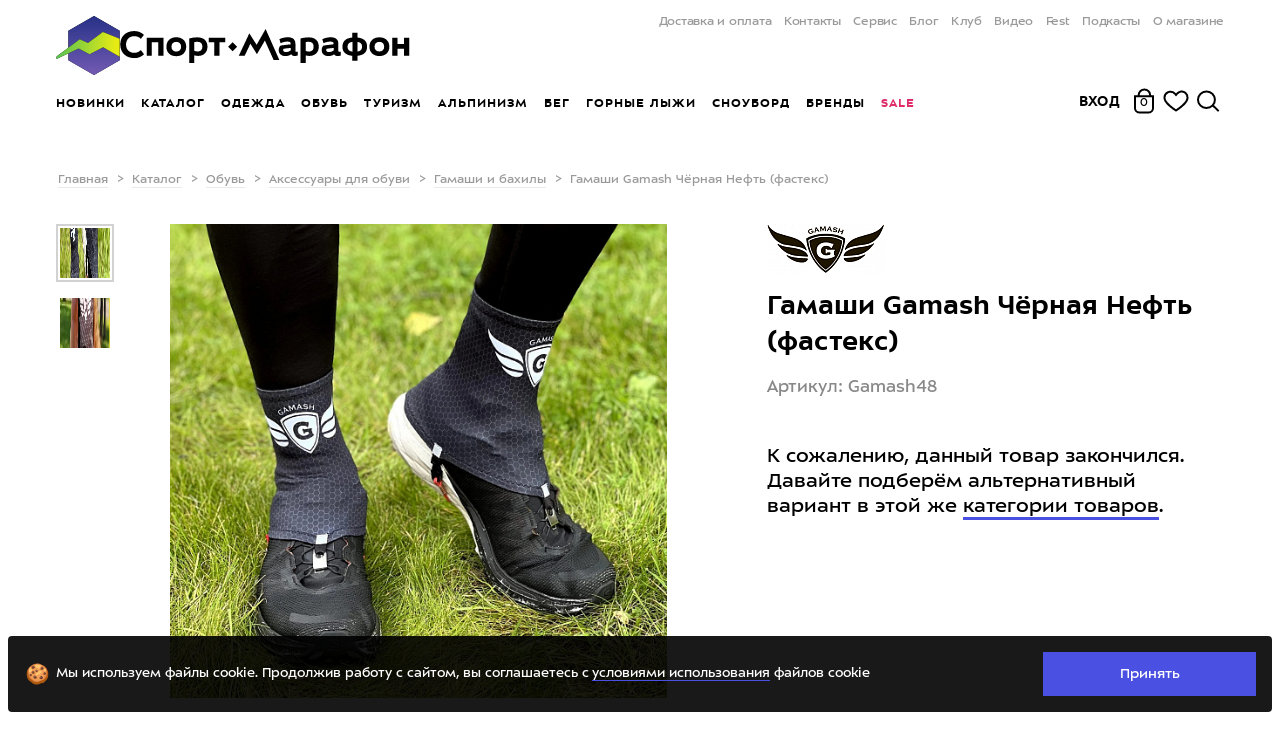

--- FILE ---
content_type: text/html; charset=utf-8
request_url: https://sport-marafon.ru/catalog/gamashi-i-bakhily/gamashi-gamash-chyernaya-neft-fasteks/
body_size: 44377
content:
<!DOCTYPE html>
<!--<html lang="en">-->
<head>
    <title>Гамаши Gamash Чёрная Нефть (фастекс) - купить в магазине Спорт-Марафон с доставкой по России</title>
    <link rel="icon" href="/favicon.ico" sizes="any">
    <link href="/local/templates/main/img/logo-short-black.svg" rel="icon" type="image/svg+xml"/>
    <link href="/favicon.png" rel="apple-touch-icon"/>
    <link rel="canonical" href="https://sport-marafon.ru/catalog/gamashi-i-bakhily/gamashi-gamash-chyernaya-neft-fasteks/">
        <!-- Google Tag Manager -->
    <script data-skip-moving='true'>
        (function (w, d, s, l, i) {
            w[l] = w[l] || [];
            w[l].push({
                'gtm.start':
                    new Date().getTime(), event: 'gtm.js'
            });
            var f = d.getElementsByTagName(s)[0],
                j = d.createElement(s), dl = l != 'dataLayer' ? '&l=' + l : '';
            j.async = true;
            j.src =
                'https://www.googletagmanager.com/gtm.js?id=' + i + dl;
            f.parentNode.insertBefore(j, f);
        })(window, document, 'script', 'dataLayer', 'GTM-WWBCNQ');
    </script>
    <!-- End Google Tag Manager -->
    <!-- Yandex.Metrika counter -->
        <noscript><div><img src="https://mc.yandex.ru/watch/16652032" style="position:absolute; left:-9999px;" alt="" /></div></noscript>
    <!-- /Yandex.Metrika counter -->
    <link rel="preload" href="/frontend/dist/font/slick.woff" as="font" crossorigin="anonymous">

<link rel="preconnect" href="https://www.google.ru" crossorigin="anonymous">
<link rel="preconnect" href="https://www.google-analytics.com" crossorigin="anonymous">
<link rel="preconnect" href="https://googleads.g.doubleclick.net" crossorigin="anonymous">
<link rel="preconnect" href="https://vk.com" crossorigin="anonymous">
<link rel="preconnect" href="https://www.google.com" crossorigin="anonymous">
<link rel="preconnect" href="https://api.mindbox.ru" crossorigin="anonymous">
<link rel="preconnect" href="https://mc.yandex.ru/metrika/tag.js" crossorigin="anonymous">
<link rel="preconnect" href="http://bitrix.info" crossorigin="anonymous">
<link rel="preconnect" href="http://events.demoup.com" crossorigin="anonymous">
<link rel="preconnect" href="http://www.googletagmanager.com" crossorigin="anonymous">
<link rel="preconnect" href="http://www.googleadservices.com" crossorigin="anonymous">
<link rel="preconnect" href="http://tracker.directcrm.ru" crossorigin="anonymous">
<link rel="preconnect" href="https://stats.g.doubleclick.net" crossorigin="anonymous">
    <meta name="viewport" content="width=device-width, user-scalable=no, user-scalable=0, initial-scale=1.0, maximum-scale=1.0, minimum-scale=1.0 user-scalable=0">
    <meta property="og:image" content="https://sport-marafon.ru/upload/files/iblock/elements/e9b75af8-94e7-11e1-b026-e83935202583/4c289a55-95b1-11ed-85da-b42e99c9b482/4c289a5595b111ed85dab42e99c9b482_e38cb326970311ed85dab42e99c9b482.jpg" /><meta property="og:type" content="website" /><meta property="og:title" content="Гамаши Gamash Чёрная Нефть (фастекс)" /><meta property="og:description" content="Гамаши Gamash Чёрная Нефть (фастекс). Аксессуары для обуви Gamash в Спорт-Марафон - магазин в Москве, работаем с 10 до 24, интернет-магазин с доставкой по России." /><meta property="og:url" content="https://sport-marafon.ru/catalog/gamashi-i-bakhily/gamashi-gamash-chyernaya-neft-fasteks/" /><meta property="og:site_name" content="sport-marafon.ru" /><meta property="fb:app_id" content="826647060779323" />            <meta http-equiv="Content-Type" content="text/html; charset=utf-8" />
<meta name="description" content="Гамаши Gamash Чёрная Нефть (фастекс). Аксессуары для обуви Gamash в Спорт-Марафон - магазин в Москве, работаем с 10 до 24, интернет-магазин с доставкой по России." />
<script type="text/javascript" data-skip-moving="true">(function(w, d, n) {var cl = "bx-core";var ht = d.documentElement;var htc = ht ? ht.className : undefined;if (htc === undefined || htc.indexOf(cl) !== -1){return;}var ua = n.userAgent;if (/(iPad;)|(iPhone;)/i.test(ua)){cl += " bx-ios";}else if (/Android/i.test(ua)){cl += " bx-android";}cl += (/(ipad|iphone|android|mobile|touch)/i.test(ua) ? " bx-touch" : " bx-no-touch");cl += w.devicePixelRatio && w.devicePixelRatio >= 2? " bx-retina": " bx-no-retina";var ieVersion = -1;if (/AppleWebKit/.test(ua)){cl += " bx-chrome";}else if ((ieVersion = getIeVersion()) > 0){cl += " bx-ie bx-ie" + ieVersion;if (ieVersion > 7 && ieVersion < 10 && !isDoctype()){cl += " bx-quirks";}}else if (/Opera/.test(ua)){cl += " bx-opera";}else if (/Gecko/.test(ua)){cl += " bx-firefox";}if (/Macintosh/i.test(ua)){cl += " bx-mac";}ht.className = htc ? htc + " " + cl : cl;function isDoctype(){if (d.compatMode){return d.compatMode == "CSS1Compat";}return d.documentElement && d.documentElement.clientHeight;}function getIeVersion(){if (/Opera/i.test(ua) || /Webkit/i.test(ua) || /Firefox/i.test(ua) || /Chrome/i.test(ua)){return -1;}var rv = -1;if (!!(w.MSStream) && !(w.ActiveXObject) && ("ActiveXObject" in w)){rv = 11;}else if (!!d.documentMode && d.documentMode >= 10){rv = 10;}else if (!!d.documentMode && d.documentMode >= 9){rv = 9;}else if (d.attachEvent && !/Opera/.test(ua)){rv = 8;}if (rv == -1 || rv == 8){var re;if (n.appName == "Microsoft Internet Explorer"){re = new RegExp("MSIE ([0-9]+[\.0-9]*)");if (re.exec(ua) != null){rv = parseFloat(RegExp.$1);}}else if (n.appName == "Netscape"){rv = 11;re = new RegExp("Trident/.*rv:([0-9]+[\.0-9]*)");if (re.exec(ua) != null){rv = parseFloat(RegExp.$1);}}}return rv;}})(window, document, navigator);</script>


<link href="/bitrix/js/main/core/css/core.css?15264725803963" type="text/css"  rel="stylesheet" />
<link href="/bitrix/js/sng.up/style-up.css?1526472581355" type="text/css"  rel="stylesheet" />
<link href="/frontend/dist/main.css?1769077408801880" type="text/css"  data-template-style="true"  rel="stylesheet" />
<link href="/frontend/vue-native/dist/css/app.css?1769077537112063" type="text/css"  data-template-style="true"  rel="stylesheet" />
<link href="/local/templates/main/template_styles.css?1769077199407" type="text/css"  data-template-style="true"  rel="stylesheet" />



<meta name="format-detection" content="telephone=no">
                    
            <script data-skip-moving="true">
        if (typeof console === 'undefined') {
            console = {
                log: function () {
                },
                warn: function () {
                },
                error: function () {
                },
                time: function () {
                },
                timeEnd: function () {
                }
            }
        }
    </script>
                            </head>
<body>
<div id="Loader" data-target="vue" data-vue-name="Loader"></div><!-- Google Tag Manager (noscript) -->
<noscript>
    <iframe src="https://www.googletagmanager.com/ns.html?id=GTM-WWBCNQ"
            height="0" width="0" style="display:none;visibility:hidden"></iframe>
</noscript>
<!-- End Google Tag Manager (noscript) -->
<div class="container-overflow"><div id="adminpanel" style="position: fixed;bottom: 0;width: 100%;z-index: 1000;">
    </div>
<div id="ModalAuthScreen" data-target="vue" data-vue-name="ModalAuthScreen"></div>
<div id="NewUserPopup" data-target="vue" data-vue-name="NewUserPopup"></div><div class="header-bg header_theme-"></div>
<header class="header header_theme-">
    <div class="header__wrap container">
        <div id="Logo" data-target="vue" data-vue-name="Logo"></div>
        <nav class="header__menu header-menu">
    <ul class="header-menu__wrap">
                    <li class="header-menu__item">
                <a class="header-menu__link"
                                      href="/oplata-i-dostavka/">Доставка и оплата</a>
            </li>
                    <li class="header-menu__item">
                <a class="header-menu__link"
                                      href="/contacts/">Контакты</a>
            </li>
                    <li class="header-menu__item">
                <a class="header-menu__link"
                                      href="/magazin/ski-service/">Сервис</a>
            </li>
                    <li class="header-menu__item">
                <a class="header-menu__link"
                                      href="/article/">Блог</a>
            </li>
                    <li class="header-menu__item">
                <a class="header-menu__link"
                                      href="/club/">Клуб</a>
            </li>
                    <li class="header-menu__item">
                <a class="header-menu__link"
                                      href="/video/">Видео</a>
            </li>
                    <li class="header-menu__item">
                <a class="header-menu__link"
                    target="_blank" rel="nofollow"                    href="https://sportmarafonfest.ru/">Fest</a>
            </li>
                    <li class="header-menu__item">
                <a class="header-menu__link"
                                      href="/podcasts/">Подкасты</a>
            </li>
                    <li class="header-menu__item">
                <a class="header-menu__link"
                                      href="/magazin/">О магазине</a>
            </li>
            </ul>
</nav>
                <nav class="header__shop-menu shop-menu animate-on-page-load
                shop-menu_general"
    >
        <ul class="shop-menu__wrap">
                                                                                    <li class="shop-menu__item">
                                                    <a class="shop-menu__link" data-touch-hover="#shop-dd-menu-1" href="/novie-postupleniya/" >Новинки</a>
                        
                                            </li>
                                                                                                    <li class="shop-menu__item">
                                                    <a class="shop-menu__link" data-touch-hover="#shop-dd-menu-2" href="/catalog/" >Каталог</a>
                        
                                            </li>
                                                                                                    <li class="shop-menu__item" id="shop-dd-menu-3">
                                                    <a class="shop-menu__link" data-touch-hover="#shop-dd-menu-3" href="/catalog/odezhda/" >Одежда</a>
                        
                                                    <div class="header__shop-dd-menu shop-dd-menu">
    <div class="container">

        <div class="shop-dd-menu__wrap row">
            <button type="button" class="shop-dd-menu__close">
                <svg xmlns="http://www.w3.org/2000/svg" width="22px" height="22px" viewBox="0 0 26 26" stroke="#000">
                    <g fill-rule="evenodd" stroke-linecap="square" stroke-width="3">
                        <path d="M2.874 2.973l20.59 20.59M22.874 2.973L2.676 23.563"/>
                    </g>
                </svg>
            </button>
                                                
                                                                                                                                                                                                                                                                                                                                                                                                                                                                                                                                                                                                                                                                      
                        <ul class="shop-dd-menu__column col  shop-dd-menu__column_headless ">

                                                                                    <li class="shop-dd-menu__head">
                                    <a class="shop-dd-menu__link" href="/catalog/odezhda/?sex[]=Muzhskoy&sex[]=Uniseks">Мужская одежда</a>
                            </li>
                                    <li>
                <a class="shop-dd-menu__link" data-id="5993"
                   href="/catalog/muzhskaya-gornolyzhnaya-odezhda/" >
                    Горнолыжная одежда
                </a>
            </li>
                                    <li>
                <a class="shop-dd-menu__link" data-id="5994"
                   href="/catalog/muzhskaya-uteplennaya-odezhda/" >
                    Утеплённая одежда
                </a>
            </li>
                                    <li>
                <a class="shop-dd-menu__link" data-id="5996"
                   href="/catalog/muzhskaya-flisovaya-odezhda/" >
                    Флисовая одежда
                </a>
            </li>
                                    <li>
                <a class="shop-dd-menu__link" data-id="5998"
                   href="/catalog/muzhskoe-termobele/" >
                    Термобельё
                </a>
            </li>
                                    <li>
                <a class="shop-dd-menu__link" data-id="5995"
                   href="/catalog/muzhskaya-membrannaya-odezhda/" >
                    Мембранная одежда
                </a>
            </li>
                                    <li>
                <a class="shop-dd-menu__link" data-id="6000"
                   href="/catalog/muzhskaya-odezhda-dlya-bega/" >
                    Одежда для бега
                </a>
            </li>
                                    <li>
                <a class="shop-dd-menu__link" data-id="5997"
                   href="/catalog/muzhskaya-odezhda-softshell/" >
                    Софтшелл одежда 
                </a>
            </li>
                                    <li>
                <a class="shop-dd-menu__link" data-id="5999"
                   href="/catalog/muzhskaya-letnyaya-odezhda/" >
                    Летняя одежда
                </a>
            </li>
                                                                </ul>
                                                                                    
                                                                                                                                                                                                                                                                                                                                                                                                                                                                                                                                                                                                                                                                      
                        <ul class="shop-dd-menu__column col  shop-dd-menu__column_headless ">

                                                                                    <li class="shop-dd-menu__head">
                                    <a class="shop-dd-menu__link" href="/catalog/odezhda/?sex[]=Zhenskiy&sex[]=Uniseks">Женская одежда</a>
                            </li>
                                    <li>
                <a class="shop-dd-menu__link" data-id="6005"
                   href="/catalog/zhenskaya-gornolyzhnaya-odezhda/" >
                    Горнолыжная одежда
                </a>
            </li>
                                    <li>
                <a class="shop-dd-menu__link" data-id="6006"
                   href="/catalog/zhenskaya-uteplennaya-odezhda/" >
                    Утеплённая одежда
                </a>
            </li>
                                    <li>
                <a class="shop-dd-menu__link" data-id="6008"
                   href="/catalog/zhenskaya-flisovaya-odezhda/" >
                    Флисовая одежда
                </a>
            </li>
                                    <li>
                <a class="shop-dd-menu__link" data-id="6010"
                   href="/catalog/zhenskoe-termobele/" >
                    Термобельё
                </a>
            </li>
                                    <li>
                <a class="shop-dd-menu__link" data-id="6007"
                   href="/catalog/zhenskaya-membrannaya-odezhda/" >
                    Мембранная одежда
                </a>
            </li>
                                    <li>
                <a class="shop-dd-menu__link" data-id="6012"
                   href="/catalog/zhenskaya-odezhda-dlya-bega/" >
                    Одежда для бега
                </a>
            </li>
                                    <li>
                <a class="shop-dd-menu__link" data-id="6009"
                   href="/catalog/zhenskaya-odezhda-softshell/" >
                    Софтшелл одежда
                </a>
            </li>
                                    <li>
                <a class="shop-dd-menu__link" data-id="6011"
                   href="/catalog/zhenskaya-letnyaya-odezhda/" >
                    Летняя одежда
                </a>
            </li>
                                                                </ul>
                                                                                    
                                                                                                                                                                                                                                                                                                                                                                                                                                                                                                                                                                                                          
                        <ul class="shop-dd-menu__column col  shop-dd-menu__column_headless ">

                                                                                    <li class="shop-dd-menu__head">
                                    <a class="shop-dd-menu__link" href="/catalog/odezhda/?sex[]=Dlya_detey_i_podrostkov">Детская одежда</a>
                            </li>
                                    <li>
                <a class="shop-dd-menu__link" data-id="6017"
                   href="/catalog/detskaya-gornolyzhnaya-odezhda/" >
                    Горнолыжная одежда
                </a>
            </li>
                                    <li>
                <a class="shop-dd-menu__link" data-id="6018"
                   href="/catalog/detskaya-uteplennaya-odezhda/" >
                    Утеплённая одежда
                </a>
            </li>
                                    <li>
                <a class="shop-dd-menu__link" data-id="6020"
                   href="/catalog/detskaya-flisovaya-odezhda/" >
                    Флисовая одежда
                </a>
            </li>
                                    <li>
                <a class="shop-dd-menu__link" data-id="6022"
                   href="/catalog/detskoe-termobele/" >
                    Термобельё
                </a>
            </li>
                                    <li>
                <a class="shop-dd-menu__link" data-id="6019"
                   href="/catalog/detskaya-membrannaya-odezhda/" >
                    Мембранная одежда
                </a>
            </li>
                                    <li>
                <a class="shop-dd-menu__link" data-id="6021"
                   href="/catalog/detskaya-odezhda-softshell/" >
                    Cофтшелл одежда
                </a>
            </li>
                                    <li>
                <a class="shop-dd-menu__link" data-id="6023"
                   href="/catalog/detskaya-letnyaya-odezhda/" >
                    Летняя одежда
                </a>
            </li>
                                                                </ul>
                                                                                    
                                                                                                                                                                                                                                                                                                                                                                                                                                                                                                                                                                                                                                                                                                                                                                                                                                                                                                                        
                        <ul class="shop-dd-menu__column col  shop-dd-menu__column_headless ">

                                                                                    <li class="shop-dd-menu__head">
                                    <a class="shop-dd-menu__link" href="/catalog/aksessuary-/">Аксессуары</a>
                            </li>
                                    <li>
                <a class="shop-dd-menu__link" data-id="6033"
                   href="/catalog/shapki/" >
                    Шапки
                </a>
            </li>
                                    <li>
                <a class="shop-dd-menu__link" data-id="6031"
                   href="/catalog/bandany-povyazki-sharfy/" >
                    Банданы, шарфы, повязки
                </a>
            </li>
                                    <li>
                <a class="shop-dd-menu__link" data-id="6029"
                   href="/catalog/perchatki/" >
                    Перчатки
                </a>
            </li>
                                    <li>
                <a class="shop-dd-menu__link" data-id="6030"
                   href="/catalog/varezhki/" >
                    Варежки
                </a>
            </li>
                                    <li>
                <a class="shop-dd-menu__link" data-id="6028"
                   href="/catalog/noski/" >
                    Носки
                </a>
            </li>
                                    <li>
                <a class="shop-dd-menu__link" data-id="7251"
                   href="/catalog/balaklavy-maski/" >
                    Балаклавы, маски
                </a>
            </li>
                                    <li>
                <a class="shop-dd-menu__link" data-id="6032"
                   href="/catalog/kepki-panamy/" >
                    Кепки и панамы
                </a>
            </li>
                                    <li>
                <a class="shop-dd-menu__link" data-id="6034"
                   href="/catalog/remni-i-podtyazhki/" >
                    Ремни и подтяжки
                </a>
            </li>
                                    <li>
                <a class="shop-dd-menu__link" data-id="6035"
                   href="/catalog/plashchi-dozhdeviki/" >
                    Плащи, пончо, дождевики
                </a>
            </li>
                                    <li>
                <a class="shop-dd-menu__link" data-id="6036"
                   href="/catalog/gamashi-i-bakhily/" >
                    Гамаши
                </a>
            </li>
                                    <li>
                <a class="shop-dd-menu__link" data-id="6037"
                   href="/catalog/propitki-i-sredstva-dlya-stirki/" >
                    Пропитки и стирки
                </a>
            </li>
                                    <li class="shop-dd-menu__head">
                                    <a class="shop-dd-menu__link" href="/catalog/podarochnye-sertifikaty/">Подарочные сертификаты</a>
                            </li>
                                                                </ul>
                                                                                                                                        
    <ul class="shop-dd-menu__column shop-dd-menu__column_border col">
                                                        <li>
                        <a class="shop-dd-menu__link" data-id="6048"
                           href="/catalog/gornolyzhnaya-odezhda/" >
                            Горнолыжная одежда
                        </a>
                    </li>
                                                                                    <li>
                        <a class="shop-dd-menu__link" data-id="6047"
                           href="/catalog/uteplennaya-odezhda/" >
                            Утеплённая одежда
                        </a>
                    </li>
                                                                                    <li>
                        <a class="shop-dd-menu__link" data-id="6043"
                           href="/catalog/flisovaya-odezhda/" >
                            Флис
                        </a>
                    </li>
                                                                                    <li>
                        <a class="shop-dd-menu__link" data-id="6045"
                           href="/catalog/termobele/" >
                            Термобельё
                        </a>
                    </li>
                                                                                    <li>
                        <a class="shop-dd-menu__link" data-id="6042"
                           href="/catalog/membrannaya-odezhda/" >
                            Мембранная одежда
                        </a>
                    </li>
                                                                                    <li>
                        <a class="shop-dd-menu__link" data-id="6046"
                           href="/catalog/odezhda-dlya-bega/" >
                            Одежда для бега
                        </a>
                    </li>
                                                                                    <li>
                        <a class="shop-dd-menu__link" data-id="6044"
                           href="/catalog/odezhda-softshell/" >
                            Софтшелл
                        </a>
                    </li>
                                                                                    <li>
                        <a class="shop-dd-menu__link" data-id="6757"
                           href="/catalog/letnyaya-odezhda/" >
                            Летняя одежда
                        </a>
                    </li>
                                                                                    <li>
                        <a class="shop-dd-menu__link" data-id="6049"
                           href="/rasprodazha/odezhda/" >
                            Только скидки
                        </a>
                    </li>
                                                                                    <li class="shop-dd-menu__head">
                                                    <a class="shop-dd-menu__link" href="/odezhda-dlya-alpinizma/">Одежда для альпинизма</a>
                                            </li>
                                                                                    <li class="shop-dd-menu__head">
                                                    <a class="shop-dd-menu__link" href="/odezhda-dlya-zimnego-pohoda/">Одежда для зимнего похода</a>
                                            </li>
                                        </ul>
                                                                                </div>
    </div>
</div>                                            </li>
                                                                                                    <li class="shop-menu__item" id="shop-dd-menu-4">
                                                    <a class="shop-menu__link" data-touch-hover="#shop-dd-menu-4" href="/catalog/obuv/" >Обувь</a>
                        
                                                    <div class="header__shop-dd-menu shop-dd-menu">
    <div class="container">

        <div class="shop-dd-menu__wrap row">
            <button type="button" class="shop-dd-menu__close">
                <svg xmlns="http://www.w3.org/2000/svg" width="22px" height="22px" viewBox="0 0 26 26" stroke="#000">
                    <g fill-rule="evenodd" stroke-linecap="square" stroke-width="3">
                        <path d="M2.874 2.973l20.59 20.59M22.874 2.973L2.676 23.563"/>
                    </g>
                </svg>
            </button>
                                                
                                                                                                                                                                                                                                                                                                                                                                                                                                                                                                                                                                                                                                                                                                                                  
                        <ul class="shop-dd-menu__column col  shop-dd-menu__column_headless ">

                                                                                    <li class="shop-dd-menu__head">
                                    <a class="shop-dd-menu__link" href="/catalog/obuv/?sex%5B0%5D=Muzhskoy">Мужская обувь</a>
                            </li>
                                    <li>
                <a class="shop-dd-menu__link" data-id="6055"
                   href="/catalog/muzhskie-krossovki/" >
                    Кроссовки
                </a>
            </li>
                                    <li>
                <a class="shop-dd-menu__link" data-id="6054"
                   href="/catalog/muzhskie-trekkingovye-botinki/" >
                    Треккинговые ботинки
                </a>
            </li>
                                    <li>
                <a class="shop-dd-menu__link" data-id="6053"
                   href="/catalog/alpinistskie-botinki/?sex%5B%5D=Uniseks&sex%5B%5D=Muzhskoy" >
                    Альпинистские ботинки
                </a>
            </li>
                                    <li>
                <a class="shop-dd-menu__link" data-id="6789"
                   href="/catalog/muzhskaya-zimnyaya-obuv/" >
                    Зимняя обувь
                </a>
            </li>
                                    <li>
                <a class="shop-dd-menu__link" data-id="6058"
                   href="/catalog/pukhovye-tapki/?sex%5B0%5D=Muzhskoy&sex%5B1%5D=Uniseks" >
                    Пуховые тапки
                </a>
            </li>
                                    <li>
                <a class="shop-dd-menu__link" data-id="6056"
                   href="/catalog/botinki-dlya-goroda/?sex%5B%5D=Muzhskoy&sex%5B%5D=Uniseks" >
                    Ботинки для города
                </a>
            </li>
                                    <li>
                <a class="shop-dd-menu__link" data-id="7892"
                   href="/catalog/rezinovye-sapogi/?sex%5B%5D=Uniseks&sex%5B%5D=Muzhskoy" >
                    Резиновые сапоги
                </a>
            </li>
                                    <li>
                <a class="shop-dd-menu__link" data-id="6057"
                   href="/catalog/sandalii-i-shlepantsy/?sex%5B0%5D=Muzhskoy&sex%5B1%5D=Uniseks" >
                    Сандалии
                </a>
            </li>
                                    <li>
                <a class="shop-dd-menu__link shop-dd-menu__link_all" data-id="6060"
                   href="/catalog/obuv/?sex%5B0%5D=Muzhskoy" >
                    Вся мужская обувь
                </a>
            </li>
                                                                </ul>
                                                                                    
                                                                                                                                                                                                                                                                                                                                                                                                                                                                                                                                                                                                                                                                                                                                  
                        <ul class="shop-dd-menu__column col  shop-dd-menu__column_headless ">

                                                                                    <li class="shop-dd-menu__head">
                                    <a class="shop-dd-menu__link" href="/catalog/obuv/?sex%5B0%5D=Zhenskiy">Женская обувь</a>
                            </li>
                                    <li>
                <a class="shop-dd-menu__link" data-id="6065"
                   href="/catalog/zhenskie-krossovki/" >
                    Кроссовки
                </a>
            </li>
                                    <li>
                <a class="shop-dd-menu__link" data-id="6064"
                   href="/catalog/zhenskie-trekkingovye-botinki/" >
                    Треккинговые ботинки
                </a>
            </li>
                                    <li>
                <a class="shop-dd-menu__link" data-id="6063"
                   href="/catalog/alpinistskie-botinki/?sex%5B%5D=Uniseks&sex%5B%5D=Zhenskiy" >
                    Альпинистские ботинки
                </a>
            </li>
                                    <li>
                <a class="shop-dd-menu__link" data-id="6790"
                   href="/catalog/zhenskaya-zimnyaya-obuv/" >
                    Зимняя обувь
                </a>
            </li>
                                    <li>
                <a class="shop-dd-menu__link" data-id="6068"
                   href="/catalog/pukhovye-tapki/?sex%5B0%5D=Zhenskiy&sex%5B1%5D=Uniseks" >
                    Пуховые тапки
                </a>
            </li>
                                    <li>
                <a class="shop-dd-menu__link" data-id="6066"
                   href="/catalog/botinki-dlya-goroda/?sex%5B%5D=Zhenskiy&sex%5B%5D=Uniseks" >
                    Ботинки для города
                </a>
            </li>
                                    <li>
                <a class="shop-dd-menu__link" data-id="7940"
                   href="/catalog/rezinovye-sapogi/?sex%5B%5D=Uniseks&sex%5B%5D=Zhenskiy&sort=sortWeight&order=desc" >
                    Резиновые сапоги
                </a>
            </li>
                                    <li>
                <a class="shop-dd-menu__link" data-id="6067"
                   href="/catalog/sandalii-i-shlepantsy/?sex%5B0%5D=Zhenskiy&sex%5B1%5D=Uniseks" >
                    Сандалии
                </a>
            </li>
                                    <li>
                <a class="shop-dd-menu__link shop-dd-menu__link_all" data-id="6070"
                   href="/catalog/obuv/?sex%5B%5D=Zhenskiy" >
                    Вся женская обувь
                </a>
            </li>
                                                                </ul>
                                                                                    
                                                                                                                                                                                                                                                                                                                                                                                                                                                                                                                                              
                        <ul class="shop-dd-menu__column col  shop-dd-menu__column_headless ">

                                                                                    <li class="shop-dd-menu__head">
                                    <a class="shop-dd-menu__link" href="/catalog/obuv/?sex%5B0%5D=Dlya_detey_i_podrostkov">Детская обувь</a>
                            </li>
                                    <li>
                <a class="shop-dd-menu__link" data-id="6074"
                   href="/catalog/detskie-krossovki/" >
                    Кроссовки
                </a>
            </li>
                                    <li>
                <a class="shop-dd-menu__link" data-id="6073"
                   href="/catalog/detskie-trekkingovye-botinki/" >
                    Треккинговые ботинки
                </a>
            </li>
                                    <li>
                <a class="shop-dd-menu__link" data-id="6791"
                   href="/catalog/detskaya-zimnyaya-obuv/" >
                    Зимняя обувь
                </a>
            </li>
                                    <li>
                <a class="shop-dd-menu__link" data-id="7891"
                   href="/catalog/detskie-rezinovye-sapogi/" >
                    Резиновые сапоги
                </a>
            </li>
                                    <li>
                <a class="shop-dd-menu__link" data-id="6075"
                   href="/catalog/detskie-sandalii-i-shlepantsy/" >
                    Сандалии
                </a>
            </li>
                                    <li>
                <a class="shop-dd-menu__link shop-dd-menu__link_all" data-id="6078"
                   href="/catalog/obuv/?sex%5B0%5D=Dlya_detey_i_podrostkov" >
                    Вся детская обувь
                </a>
            </li>
                                                                </ul>
                                                                                    
                                                                                                                                                                                                                                                                                                                                                                                                                                                                                                                                                                                                          
                        <ul class="shop-dd-menu__column col  shop-dd-menu__column_headless ">

                                                                                    <li class="shop-dd-menu__head">
                                    <a class="shop-dd-menu__link" href="/catalog/aksessuary-dlya-obuvi/">Аксессуары для обуви</a>
                            </li>
                                    <li>
                <a class="shop-dd-menu__link" data-id="6082"
                   href="/catalog/noski/" >
                    Носки
                </a>
            </li>
                                    <li>
                <a class="shop-dd-menu__link" data-id="6081"
                   href="/catalog/propitki-i-sredstva-dlya-stirki/" >
                    Пропитки и стирки
                </a>
            </li>
                                    <li>
                <a class="shop-dd-menu__link" data-id="6083"
                   href="/catalog/gamashi-i-bakhily/" >
                    Гамаши и бахилы
                </a>
            </li>
                                    <li>
                <a class="shop-dd-menu__link" data-id="7025"
                   href="/catalog/shnurki/" >
                    Шнурки
                </a>
            </li>
                                    <li>
                <a class="shop-dd-menu__link" data-id="9812"
                   href="/catalog/stelki/" >
                    Стельки
                </a>
            </li>
                                    <li>
                <a class="shop-dd-menu__link" data-id="6087"
                   href="/catalog/shipy-i-koshki-dlya-gololeda/" >
                    Шипы и кошки для гололёда
                </a>
            </li>
                                    <li>
                <a class="shop-dd-menu__link shop-dd-menu__link_all" data-id="6090"
                   href="/catalog/aksessuary-dlya-obuvi/" >
                    Все аксессуары
                </a>
            </li>
                                                                </ul>
                                                                                                                                        
    <ul class="shop-dd-menu__column shop-dd-menu__column_border col">
                                                        <li>
                        <a class="shop-dd-menu__link" data-id="6095"
                           href="/catalog/krossovki/" >
                            Кроссовки
                        </a>
                    </li>
                                                                                    <li>
                        <a class="shop-dd-menu__link" data-id="6094"
                           href="/catalog/trekkingovye-botinki/" >
                            Треккинговые ботинки
                        </a>
                    </li>
                                                                                    <li>
                        <a class="shop-dd-menu__link" data-id="6093"
                           href="/catalog/alpinistskie-botinki/" >
                            Альпинистская обувь
                        </a>
                    </li>
                                                                                    <li>
                        <a class="shop-dd-menu__link" data-id="6096"
                           href="/catalog/zimnyaya-obuv/" >
                            Зимняя обувь
                        </a>
                    </li>
                                                                                    <li>
                        <a class="shop-dd-menu__link" data-id="6097"
                           href="/catalog/pukhovye-tapki/" >
                            Пуховые тапки
                        </a>
                    </li>
                                                                                    <li>
                        <a class="shop-dd-menu__link" data-id="6723"
                           href="/catalog/botinki-dlya-goroda/" >
                            Ботинки для города
                        </a>
                    </li>
                                                                                    <li>
                        <a class="shop-dd-menu__link" data-id="7879"
                           href="/catalog/rezinovye-sapogi/" >
                            Резиновые сапоги
                        </a>
                    </li>
                                                                                    <li>
                        <a class="shop-dd-menu__link" data-id="6787"
                           href="/catalog/sandalii-i-shlepantsy/" >
                            Сандалии
                        </a>
                    </li>
                                                                                    <li>
                        <a class="shop-dd-menu__link" data-id="6098"
                           href="https://sport-marafon.ru/rasprodazha/obuv/" >
                            Только скидки
                        </a>
                    </li>
                                                                                    <li class="shop-dd-menu__head">
                                                    <a class="shop-dd-menu__link" href="/magazin/masterskaya-bega/">Мастерская бега</a>
                                            </li>
                                                                                    <li class="shop-dd-menu__head">
                                                    <a class="shop-dd-menu__link" href="/catalog/podarochnye-sertifikaty/">Подарочные сертификаты</a>
                                            </li>
                                        </ul>
                                                                                </div>
    </div>
</div>                                            </li>
                                                                                                    <li class="shop-menu__item" id="shop-dd-menu-5">
                                                    <a class="shop-menu__link" data-touch-hover="#shop-dd-menu-5" href="/turisticheskoe-snaryazhenie/" >Туризм</a>
                        
                                                    <div class="header__shop-dd-menu shop-dd-menu">
    <div class="container">

        <div class="shop-dd-menu__wrap row">
            <button type="button" class="shop-dd-menu__close">
                <svg xmlns="http://www.w3.org/2000/svg" width="22px" height="22px" viewBox="0 0 26 26" stroke="#000">
                    <g fill-rule="evenodd" stroke-linecap="square" stroke-width="3">
                        <path d="M2.874 2.973l20.59 20.59M22.874 2.973L2.676 23.563"/>
                    </g>
                </svg>
            </button>
                                                
                                                                                                                                                                                                                                                                                                                                                                                                                                                                                                                                                                                                                                                                                                                                                                                                                                                            
                        <ul class="shop-dd-menu__column col  shop-dd-menu__column_headless ">

                                                                                    <li class="shop-dd-menu__head">
                                    <a class="shop-dd-menu__link" href="/catalog/ryukzaki/">Рюкзаки</a>
                            </li>
                                    <li>
                <a class="shop-dd-menu__link" data-id="6232"
                   href="/catalog/turisticheskie-ryukzaki/" >
                    Туристические
                </a>
            </li>
                                    <li>
                <a class="shop-dd-menu__link" data-id="6231"
                   href="/catalog/gorodskie-ryukzaki/" >
                    Городские
                </a>
            </li>
                                    <li>
                <a class="shop-dd-menu__link" data-id="6233"
                   href="/catalog/alpinistskie-ryukzaki/" >
                    Альпинистские
                </a>
            </li>
                                    <li>
                <a class="shop-dd-menu__link" data-id="6235"
                   href="/catalog/veloryukzaki/" >
                    Велорюкзаки
                </a>
            </li>
                                    <li>
                <a class="shop-dd-menu__link" data-id="6237"
                   href="/catalog/detskie-ryukzaki/" >
                    Детские
                </a>
            </li>
                                    <li>
                <a class="shop-dd-menu__link" data-id="6242"
                   href="/catalog/aksessuary-dlya-ryukzakov/" >
                    Накидки
                </a>
            </li>
                                    <li class="shop-dd-menu__head">
                                    <a class="shop-dd-menu__link" href="/catalog/sumki-i-chekhly/">Сумки и чехлы</a>
                            </li>
                                    <li>
                <a class="shop-dd-menu__link" data-id="9612"
                   href="/catalog/poyasnye-sumki/" >
                    Поясные сумки
                </a>
            </li>
                                    <li>
                <a class="shop-dd-menu__link" data-id="9611"
                   href="/catalog/bauly/" >
                    Баулы
                </a>
            </li>
                                    <li>
                <a class="shop-dd-menu__link" data-id="9613"
                   href="/catalog/germosnaryazhenie/" >
                    Гермоснаряжение 
                </a>
            </li>
                                    <li>
                <a class="shop-dd-menu__link" data-id="9614"
                   href="/catalog/sumki-dlya-goroda/" >
                    Сумки для города
                </a>
            </li>
                                                                </ul>
                                                                                                                
                                                                                                                                                                                                                                                                                                                                                                                                                                                                                                                                                                                                                                                                                                                                                                                                                                                                                                                        
                        <ul class="shop-dd-menu__column col  shop-dd-menu__column_headless ">

                                                                                    <li class="shop-dd-menu__head">
                                    <a class="shop-dd-menu__link" href="/catalog/palatki/">Палатки</a>
                            </li>
                                    <li>
                <a class="shop-dd-menu__link" data-id="6248"
                   href="/catalog/turisticheskie-palatki/" >
                    Туристические
                </a>
            </li>
                                    <li>
                <a class="shop-dd-menu__link" data-id="6247"
                   href="/catalog/ekstremalnye-palatki/" >
                    Экстремальные
                </a>
            </li>
                                    <li>
                <a class="shop-dd-menu__link" data-id="6249"
                   href="/catalog/kempingovye-palatki/" >
                    Кемпинговые
                </a>
            </li>
                                    <li>
                <a class="shop-dd-menu__link" data-id="6250"
                   href="/catalog/gamaki/" >
                    Гамаки
                </a>
            </li>
                                    <li>
                <a class="shop-dd-menu__link" data-id="6252"
                   href="/catalog/tenty-i-protivomoskitnye-pologi/" >
                    Тенты и москитные пологи
                </a>
            </li>
                                    <li>
                <a class="shop-dd-menu__link" data-id="6253"
                   href="/catalog/aksessuary-k-palatkam/" >
                    Аксессуары
                </a>
            </li>
                                    <li class="shop-dd-menu__head">
                                    <a class="shop-dd-menu__link" href="/catalog/spalnye-meshki/">Спальные мешки</a>
                            </li>
                                    <li>
                <a class="shop-dd-menu__link" data-id="6258"
                   href="/catalog/turisticheskie-spalnye-meshki/" >
                    Туристические
                </a>
            </li>
                                    <li>
                <a class="shop-dd-menu__link" data-id="6257"
                   href="/catalog/ekstremalnye-spalnye-meshki/" >
                    Экстремальные
                </a>
            </li>
                                    <li>
                <a class="shop-dd-menu__link" data-id="6259"
                   href="/catalog/kempingovye-spalnye-meshki/" >
                    Кемпинговые
                </a>
            </li>
                                    <li>
                <a class="shop-dd-menu__link" data-id="7752"
                   href="/catalog/vkladyshi-v-spalnye-meshki/" >
                    Вкладыши
                </a>
            </li>
                                    <li>
                <a class="shop-dd-menu__link" data-id="6262"
                   href="/catalog/kompressionnye-meshki/" >
                    Компрессионные мешки
                </a>
            </li>
                                                                </ul>
                                                                                                                
                                                                                                                                                                                                                                                                                                                                                                                                                                                                                                                                                                                                                                                                                                                                                                                                                                                                                                                                                                                        
                        <ul class="shop-dd-menu__column col  shop-dd-menu__column_headless ">

                                                                                    <li class="shop-dd-menu__head">
                                    <a class="shop-dd-menu__link" href="/catalog/turisticheskie-kovriki-i-matrasy/">Коврики</a>
                            </li>
                                    <li>
                <a class="shop-dd-menu__link" data-id="6267"
                   href="/catalog/samonaduvayushchiesya-kovriki/" >
                    Самонадувающиеся
                </a>
            </li>
                                    <li>
                <a class="shop-dd-menu__link" data-id="6268"
                   href="/catalog/naduvnye-kovriki/" >
                    Надувные
                </a>
            </li>
                                    <li>
                <a class="shop-dd-menu__link" data-id="6269"
                   href="/catalog/turisticheskie-penki/" >
                    Пенки
                </a>
            </li>
                                    <li>
                <a class="shop-dd-menu__link" data-id="6270"
                   href="/catalog/sidushki/" >
                    Сидушки
                </a>
            </li>
                                    <li>
                <a class="shop-dd-menu__link" data-id="6271"
                   href="/catalog/aksessuary-k-kovrikam-i-matrasam/" >
                    Насосы и чехлы
                </a>
            </li>
                                    <li class="shop-dd-menu__head">
                                    <a class="shop-dd-menu__link" href="/catalog/gorelki-i-lampy/">Горелки</a>
                            </li>
                                    <li>
                <a class="shop-dd-menu__link" data-id="6274"
                   href="/catalog/turisticheskie-gazovye-gorelki/" >
                    Газовые
                </a>
            </li>
                                    <li>
                <a class="shop-dd-menu__link" data-id="6275"
                   href="/catalog/zhidkotoplivnye-i-multitoplivnye-gorelki/" >
                    Мультитопливные
                </a>
            </li>
                                    <li>
                <a class="shop-dd-menu__link" data-id="6276"
                   href="/catalog/gazovye-ballony/" >
                    Газовые баллоны
                </a>
            </li>
                                    <li>
                <a class="shop-dd-menu__link" data-id="8364"
                   href="/catalog/kostrovoe-oborudovanie/" >
                    Костровое оборудование
                </a>
            </li>
                                    <li>
                <a class="shop-dd-menu__link" data-id="6278"
                   href="/catalog/aksessuary-k-gorelkam-i-lampam/" >
                    Аксессуары
                </a>
            </li>
                                    <li class="shop-dd-menu__head">
                                    <a class="shop-dd-menu__link" href="/catalog/turisticheskaya-posuda/">Посуда</a>
                            </li>
                                    <li class="shop-dd-menu__head">
                                    <a class="shop-dd-menu__link" href="/catalog/turisticheskoe-pitanie/">Туристическое питание</a>
                            </li>
                                                                </ul>
                                                                                                                                                                        
                                                                                                                                                                                                                                                                                                                                                                                                                                                                                                                                                                                                                                                                                                                                                                                                                                                                                                                                                                                                                                              
                        <ul class="shop-dd-menu__column col  shop-dd-menu__column_headless ">

                                                                                    <li class="shop-dd-menu__head">
                                    <a class="shop-dd-menu__link" href="/catalog/aksessuary-turisticheskie/">Аксессуары</a>
                            </li>
                                    <li>
                <a class="shop-dd-menu__link" data-id="6289"
                   href="/catalog/sportivnye-ochki/" >
                    Солнцезащитные очки
                </a>
            </li>
                                    <li>
                <a class="shop-dd-menu__link" data-id="6284"
                   href="/catalog/turisticheskie-fonari/" >
                    Фонари
                </a>
            </li>
                                    <li>
                <a class="shop-dd-menu__link" data-id="6283"
                   href="/catalog/teleskopicheskie-palki/" >
                    Треккинговые палки
                </a>
            </li>
                                    <li>
                <a class="shop-dd-menu__link" data-id="6286"
                   href="/catalog/termosy/" >
                    Термосы
                </a>
            </li>
                                    <li>
                <a class="shop-dd-menu__link" data-id="8980"
                   href="/catalog/flyagi-kanistry-yemkosti/" >
                    Фляги и ёмкости
                </a>
            </li>
                                    <li>
                <a class="shop-dd-menu__link" data-id="6291"
                   href="/catalog/filtry-dlya-vody/" >
                    Фильтры для воды
                </a>
            </li>
                                    <li>
                <a class="shop-dd-menu__link" data-id="6292"
                   href="/catalog/pitevye-sistemy/" >
                    Питьевые системы
                </a>
            </li>
                                    <li>
                <a class="shop-dd-menu__link" data-id="6287"
                   href="/catalog/nozhi-i-instrumenty/" >
                    Ножи и мультитулы
                </a>
            </li>
                                    <li>
                <a class="shop-dd-menu__link" data-id="6288"
                   href="/catalog/pily-topory-lopaty/" >
                    Пилы, топоры, лопаты
                </a>
            </li>
                                    <li>
                <a class="shop-dd-menu__link" data-id="9615"
                   href="/catalog/sredstva-zashchity-ot-nasekomykh-i-zhivotnykh/" >
                    Защита от насекомых и животных 
                </a>
            </li>
                                    <li>
                <a class="shop-dd-menu__link" data-id="6298"
                   href="/catalog/propitki-i-sredstva-dlya-stirki/" >
                    Пропитки и стирки
                </a>
            </li>
                                    <li>
                <a class="shop-dd-menu__link" data-id="6293"
                   href="/catalog/polotentsa/" >
                    Полотенца
                </a>
            </li>
                                    <li>
                <a class="shop-dd-menu__link" data-id="6297"
                   href="/catalog/kosmetika-dlya-puteshestviy/" >
                    Косметика для путешествий
                </a>
            </li>
                                    <li>
                <a class="shop-dd-menu__link" data-id="9616"
                   href="/catalog/remont-i-zapchasti/" >
                    Ремонт и запчасти 
                </a>
            </li>
                                                                </ul>
                                                                                    
                                                                                                                                                                                                                                                                                                                                                                                                                                                                                                                                                                                                                                                                          
                        <ul class="shop-dd-menu__column col  shop-dd-menu__column_headless ">

                                                                                    <li class="shop-dd-menu__head">
                                    <a class="shop-dd-menu__link" href="/catalog/elektronika-i-navigatsiya/">Электроника и навигация</a>
                            </li>
                                    <li>
                <a class="shop-dd-menu__link" data-id="6304"
                   href="/catalog/sportivnye-chasy/" >
                    Часы
                </a>
            </li>
                                    <li>
                <a class="shop-dd-menu__link" data-id="6309"
                   href="/catalog/istochniki-pitaniya/" >
                    Источники питания
                </a>
            </li>
                                    <li>
                <a class="shop-dd-menu__link" data-id="6305"
                   href="/catalog/navigatory/" >
                    GPS-навигаторы
                </a>
            </li>
                                    <li>
                <a class="shop-dd-menu__link" data-id="6307"
                   href="/catalog/ratsii/" >
                    Рации
                </a>
            </li>
                                    <li>
                <a class="shop-dd-menu__link" data-id="6310"
                   href="/catalog/kompasy/" >
                    Компасы
                </a>
            </li>
                                    <li>
                <a class="shop-dd-menu__link" data-id="6308"
                   href="/catalog/binokli/" >
                    Бинокли
                </a>
            </li>
                                    <li class="shop-dd-menu__head">
                                    <a class="shop-dd-menu__link" href="/catalog/podarochnye-sertifikaty/">Подарочные сертификаты</a>
                            </li>
                                    <li class="shop-dd-menu__head">
                                    <a class="shop-dd-menu__link" href="/catalog/pechatnaya-produktsiya/">Книги</a>
                            </li>
                                                                </ul>
                                                                                                                                                                                                    
                                                                                                                                                                                                                                                                                                                                                                                                                                                                                                                                                                                                                                                                                                                                        
                        <ul class="shop-dd-menu__column col  shop-dd-menu__column_headless ">

                                                                                    <li class="shop-dd-menu__head">
                                    <a class="shop-dd-menu__link" href="/catalog/snaryazhenie-dlya-zimnego-turizma/">Зимний туризм</a>
                            </li>
                                    <li>
                <a class="shop-dd-menu__link" data-id="7481"
                   href="/catalog/turisticheskie-lyzhi/" >
                    Туристические лыжи
                </a>
            </li>
                                    <li>
                <a class="shop-dd-menu__link" data-id="7948"
                   href="/catalog/botinki-dlya-turisticheskikh-lyzh/" >
                    Ботинки для туристических лыж
                </a>
            </li>
                                    <li>
                <a class="shop-dd-menu__link" data-id="7990"
                   href="/catalog/krepleniya-dlya-turisticheskikh-lyzh/" >
                    Крепления для туристических лыж
                </a>
            </li>
                                    <li>
                <a class="shop-dd-menu__link" data-id="9780"
                   href="/catalog/palki-dlya-turisticheskikh-lyzh/" >
                    Палки для туристических лыж
                </a>
            </li>
                                    <li>
                <a class="shop-dd-menu__link" data-id="9781"
                   href="/catalog/aksessuary-dlya-turisticheskikh-lyzh/" >
                    Аксессуары для туристических лыж
                </a>
            </li>
                                    <li>
                <a class="shop-dd-menu__link" data-id="7480"
                   href="/catalog/snegostupy/" >
                    Снегоступы
                </a>
            </li>
                                    <li class="shop-dd-menu__head">
                                    <a class="shop-dd-menu__link" href="/snaryazhenie-dlya-kempinga-avtoturizma/">Кемпинг </a>
                            </li>
                                    <li class="shop-dd-menu__head">
                                    <a class="shop-dd-menu__link" href="/catalog/vodnoe-snaryazhenie/">Водный туризм</a>
                            </li>
                                    <li class="shop-dd-menu__head">
                                    <a class="shop-dd-menu__link" href="/catalog/veloturizm-i-baykpaking/">Велотуризм</a>
                            </li>
                                                                </ul>
                                                        </div>
    </div>
</div>                                            </li>
                                                                                                    <li class="shop-menu__item" id="shop-dd-menu-6">
                                                    <a class="shop-menu__link" data-touch-hover="#shop-dd-menu-6" href="/catalog/alpinistskoe-snaryazhenie/" >Альпинизм</a>
                        
                                                    <div class="header__shop-dd-menu shop-dd-menu">
    <div class="container">

        <div class="shop-dd-menu__wrap row">
            <button type="button" class="shop-dd-menu__close">
                <svg xmlns="http://www.w3.org/2000/svg" width="22px" height="22px" viewBox="0 0 26 26" stroke="#000">
                    <g fill-rule="evenodd" stroke-linecap="square" stroke-width="3">
                        <path d="M2.874 2.973l20.59 20.59M22.874 2.973L2.676 23.563"/>
                    </g>
                </svg>
            </button>
                                                                            
                                                                                                                                                                                                                                                                                                                                                                                                                                                                                                                                                                                                                                                                                                                                                                                                                                                          
                        <ul class="shop-dd-menu__column col  shop-dd-menu__column_headless ">

                                                                                    <li class="shop-dd-menu__head">
                                    <a class="shop-dd-menu__link" href="/catalog/strakhovochnoe-snaryazhenie/">Страховочное снаряжение</a>
                            </li>
                                    <li>
                <a class="shop-dd-menu__link" data-id="6343"
                   href="/catalog/verevki-stropy-repshnury/" >
                    Верёвки, репшнуры
                </a>
            </li>
                                    <li>
                <a class="shop-dd-menu__link" data-id="6336"
                   href="/catalog/strakhovochnye-sistemy/" >
                    Страховочные системы
                </a>
            </li>
                                    <li>
                <a class="shop-dd-menu__link" data-id="6341"
                   href="/catalog/alpinistskie-kaski/" >
                    Каски
                </a>
            </li>
                                    <li>
                <a class="shop-dd-menu__link" data-id="8064"
                   href="/catalog/samostrakhovki-i-sredstva-pozitsionirovaniya/" >
                    Самостраховки и средства позиционирования
                </a>
            </li>
                                    <li>
                <a class="shop-dd-menu__link" data-id="8063"
                   href="/catalog/petli/" >
                    Петли
                </a>
            </li>
                                    <li>
                <a class="shop-dd-menu__link" data-id="6337"
                   href="/catalog/karabiny/" >
                    Карабины
                </a>
            </li>
                                    <li>
                <a class="shop-dd-menu__link" data-id="8065"
                   href="/catalog/ottyazhki-s-karabinami/" >
                    Оттяжки с карабинами
                </a>
            </li>
                                    <li>
                <a class="shop-dd-menu__link" data-id="6342"
                   href="/catalog/strakhovochnye-i-spuskovye-ustroystva/" >
                    Страховочные и спусковые устройства
                </a>
            </li>
                                    <li>
                <a class="shop-dd-menu__link" data-id="6339"
                   href="/catalog/zazhimy/" >
                    Зажимы
                </a>
            </li>
                                    <li>
                <a class="shop-dd-menu__link" data-id="6340"
                   href="/catalog/bloki-roliki/" >
                    Блоки, ролики
                </a>
            </li>
                                    <li>
                <a class="shop-dd-menu__link shop-dd-menu__link_all" data-id="7073"
                   href="/catalog/strakhovochnoe-snaryazhenie/" >
                    Всё страховочное снаряжение
                </a>
            </li>
                                                                </ul>
                                                                                    
                                                                                                                                                                                                                                                                                                                                                                                                                                                                                                                                                                                                                                                                                                                                                                                                                                                                                                                        
                        <ul class="shop-dd-menu__column col  shop-dd-menu__column_headless ">

                                                                                    <li class="shop-dd-menu__head">
                                    <a class="shop-dd-menu__link" href="/catalog/skalnoe-snaryazhenie/">Скальное снаряжение</a>
                            </li>
                                    <li>
                <a class="shop-dd-menu__link" data-id="6348"
                   href="/catalog/skalnye-tufli/" >
                    Скальные туфли
                </a>
            </li>
                                    <li>
                <a class="shop-dd-menu__link" data-id="6349"
                   href="/catalog/zakladnye-elementy/" >
                    Закладные элементы
                </a>
            </li>
                                    <li>
                <a class="shop-dd-menu__link" data-id="6350"
                   href="/catalog/kryuchya-skalnye-molotki/" >
                    Скальные крючья, молотки
                </a>
            </li>
                                    <li>
                <a class="shop-dd-menu__link" data-id="6351"
                   href="/catalog/ito/" >
                    Снаряжение для ИТО
                </a>
            </li>
                                    <li>
                <a class="shop-dd-menu__link" data-id="6352"
                   href="/catalog/shlyamburnoe-oborudovanie/" >
                    Шлямбурное оборудование
                </a>
            </li>
                                    <li>
                <a class="shop-dd-menu__link" data-id="6353"
                   href="/catalog/magneziya/" >
                    Магнезия
                </a>
            </li>
                                    <li>
                <a class="shop-dd-menu__link" data-id="6354"
                   href="/catalog/meshki-dlya-magnezii/" >
                    Мешки для магнезии
                </a>
            </li>
                                    <li>
                <a class="shop-dd-menu__link" data-id="6355"
                   href="/catalog/perchatki-dlya-verevki/" >
                    Перчатки для верёвки
                </a>
            </li>
                                    <li>
                <a class="shop-dd-menu__link" data-id="8066"
                   href="/catalog/sumki-i-ryukzaki-dlya-veryevki/" >
                    Сумки и рюкзаки для верёвки
                </a>
            </li>
                                    <li>
                <a class="shop-dd-menu__link" data-id="6356"
                   href="/catalog/aksessuary-skalnye/" >
                    Аксессуары
                </a>
            </li>
                                    <li>
                <a class="shop-dd-menu__link shop-dd-menu__link_all" data-id="7074"
                   href="/catalog/skalnoe-snaryazhenie/" >
                    Всё скальное снаряжение
                </a>
            </li>
                                    <li class="shop-dd-menu__head">
                                    <a class="shop-dd-menu__link" href="/catalog/pechatnaya-produktsiya/">Книги</a>
                            </li>
                                                                </ul>
                                                                                    
                                                                                                                                                                                                                                                                                                                                                                                                                                                                                                                                                                                                                                                                                                                                                                                                  
                        <ul class="shop-dd-menu__column col  shop-dd-menu__column_headless ">

                                                                                    <li class="shop-dd-menu__head">
                                    <a class="shop-dd-menu__link" href="/catalog/ledovo-snezhnoe-snaryazhenie/">Ледово-снежное снаряжение</a>
                            </li>
                                    <li>
                <a class="shop-dd-menu__link" data-id="6361"
                   href="/catalog/alpinistskie-koshki-i-aksessuary/" >
                    Кошки и аксессуары
                </a>
            </li>
                                    <li>
                <a class="shop-dd-menu__link" data-id="6362"
                   href="/catalog/ledoruby-ledovye-instrumenty/" >
                    Ледорубы, ледовые инструменты
                </a>
            </li>
                                    <li>
                <a class="shop-dd-menu__link" data-id="6363"
                   href="/catalog/ledobury/" >
                    Ледобуры
                </a>
            </li>
                                    <li>
                <a class="shop-dd-menu__link" data-id="7372"
                   href="/catalog/koshkoboty/" >
                    Кошкоботы
                </a>
            </li>
                                    <li class="shop-dd-menu__head">
                                    <a class="shop-dd-menu__link" href="/catalog/oborudovanie-dlya-trenirovok/">Тренировочное оборудование</a>
                            </li>
                                    <li>
                <a class="shop-dd-menu__link" data-id="6368"
                   href="/catalog/zatsepy-i-trenirovochnye-doski/" >
                    Зацепы и фингерборды
                </a>
            </li>
                                    <li>
                <a class="shop-dd-menu__link" data-id="6371"
                   href="/catalog/espandery-i-petli/" >
                    Эспандеры и петли
                </a>
            </li>
                                    <li>
                <a class="shop-dd-menu__link" data-id="6673"
                   href="/catalog/massazhery/" >
                    Массажные мячи и роллы
                </a>
            </li>
                                    <li>
                <a class="shop-dd-menu__link shop-dd-menu__link_all" data-id="7076"
                   href="/catalog/oborudovanie-dlya-trenirovok/" >
                    Всё тренировочное оборудование
                </a>
            </li>
                                    <li class="shop-dd-menu__head">
                                    <a class="shop-dd-menu__link" href="/catalog/podarochnye-sertifikaty/">Подарочные сертификаты</a>
                            </li>
                                                                </ul>
                                                                                    
                                                                                                                                                                                                                                                                                                                                                                                                                                                                                                                                                                                                                                                                                                                                  
                        <ul class="shop-dd-menu__column col  shop-dd-menu__column_headless ">

                                                                                    <li class="shop-dd-menu__head">
                                    <a class="shop-dd-menu__link" href="/catalog/snaryazhenie-dlya-promalpa/">Промышленный альпинизм</a>
                            </li>
                                    <li>
                <a class="shop-dd-menu__link" data-id="6375"
                   href="/catalog/konnektory-i-karabiny/" >
                    Коннекторы и карабины
                </a>
            </li>
                                    <li>
                <a class="shop-dd-menu__link" data-id="6376"
                   href="/catalog/strakhovochnye-privyazi/" >
                    Страховочные привязи
                </a>
            </li>
                                    <li>
                <a class="shop-dd-menu__link" data-id="6377"
                   href="/catalog/amortizatory-i-samostrakhovki/" >
                    Амортизаторы и самостраховки
                </a>
            </li>
                                    <li>
                <a class="shop-dd-menu__link" data-id="6378"
                   href="/catalog/bloki-i-roliki/" >
                    Блоки и ролики
                </a>
            </li>
                                    <li>
                <a class="shop-dd-menu__link" data-id="6379"
                   href="/catalog/kaski-dlya-promalpa/" >
                    Каски для промальпа
                </a>
            </li>
                                    <li>
                <a class="shop-dd-menu__link" data-id="6380"
                   href="/catalog/vertlyugi-konnektornye-ploshchadki/" >
                    Вертлюги, коннекторные площадки
                </a>
            </li>
                                    <li>
                <a class="shop-dd-menu__link" data-id="6381"
                   href="/catalog/strakhovochnye-ustroystva-i-zazhimy/" >
                    Страховочные устройства и зажимы
                </a>
            </li>
                                    <li>
                <a class="shop-dd-menu__link" data-id="6382"
                   href="/catalog/spuskovye-ustroystva/" >
                    Спусковые устройства
                </a>
            </li>
                                    <li>
                <a class="shop-dd-menu__link shop-dd-menu__link_all" data-id="7077"
                   href="/catalog/snaryazhenie-dlya-promalpa/" >
                    Всё снаряжение для промальпа
                </a>
            </li>
                                                                </ul>
                                                                                                                                                                    
    <ul class="shop-dd-menu__column shop-dd-menu__column_border col">
                                                        <li>
                        <a class="shop-dd-menu__link" data-id="6395"
                           href="/catalog/alpinistskoe-snaryazhenie/?brand-name%5B%5D=La_Sportiva" >
                            La Sportiva
                        </a>
                    </li>
                                                                                    <li>
                        <a class="shop-dd-menu__link" data-id="16500"
                           href="/catalog/alpinistskoe-snaryazhenie/?brand-name%5B%5D=Mad_Rock" >
                            Mad Rock
                        </a>
                    </li>
                                                                                    <li>
                        <a class="shop-dd-menu__link" data-id="6396"
                           href="/catalog/alpinistskoe-snaryazhenie/?brand-name%5B%5D=Petzl" >
                            Petzl
                        </a>
                    </li>
                                                                                    <li>
                        <a class="shop-dd-menu__link" data-id="6391"
                           href="/catalog/alpinistskoe-snaryazhenie/?brand-name%5B%5D=Camp" >
                            C.A.M.P.
                        </a>
                    </li>
                                                                                    <li>
                        <a class="shop-dd-menu__link" data-id="16508"
                           href="/catalog/alpinistskoe-snaryazhenie/?brand-name%5B%5D=Mammut" >
                            Mammut
                        </a>
                    </li>
                                                                                    <li>
                        <a class="shop-dd-menu__link" data-id="16506"
                           href="/catalog/alpinistskoe-snaryazhenie/?brand-name%5B%5D=Tenaya" >
                            Tenaya
                        </a>
                    </li>
                                                                                    <li>
                        <a class="shop-dd-menu__link" data-id="16505"
                           href="/catalog/alpinistskoe-snaryazhenie/?brand-name%5B%5D=Vento" >
                            Vento
                        </a>
                    </li>
                                                                                    <li>
                        <a class="shop-dd-menu__link" data-id="16504"
                           href="/catalog/alpinistskoe-snaryazhenie/?brand-name%5B%5D=Vertical" >
                            Vertical 
                        </a>
                    </li>
                                                                                    <li>
                        <a class="shop-dd-menu__link" data-id="16503"
                           href="/catalog/alpinistskoe-snaryazhenie/?brand-name%5B%5D=Lanex" >
                            Lanex
                        </a>
                    </li>
                                                                                    <li>
                        <a class="shop-dd-menu__link" data-id="6394"
                           href="/catalog/alpinistskoe-snaryazhenie/?brand-name%5B%5D=Kong" >
                            Kong
                        </a>
                    </li>
                                                                                    <li>
                        <a class="shop-dd-menu__link" data-id="16501"
                           href="/catalog/alpinistskoe-snaryazhenie/?brand-name%5B%5D=Edelrid&brand-name%5B%5D=Scarpa" >
                            Scarpa
                        </a>
                    </li>
                                        </ul>
                                                                                </div>
    </div>
</div>                                            </li>
                                                                                                    <li class="shop-menu__item" id="shop-dd-menu-7">
                                                    <a class="shop-menu__link" data-touch-hover="#shop-dd-menu-7" href="/ekipirovka-dlya-bega/" >Бег</a>
                        
                                                    <div class="header__shop-dd-menu shop-dd-menu">
    <div class="container">

        <div class="shop-dd-menu__wrap row">
            <button type="button" class="shop-dd-menu__close">
                <svg xmlns="http://www.w3.org/2000/svg" width="22px" height="22px" viewBox="0 0 26 26" stroke="#000">
                    <g fill-rule="evenodd" stroke-linecap="square" stroke-width="3">
                        <path d="M2.874 2.973l20.59 20.59M22.874 2.973L2.676 23.563"/>
                    </g>
                </svg>
            </button>
                                                
                                                                                                                                                                                                                                                                                                                                                                                                                                                                                                                                                                                                          
                        <ul class="shop-dd-menu__column col  shop-dd-menu__column_headless ">

                                                                                    <li class="shop-dd-menu__head">
                                    Для мужчин
                            </li>
                                    <li>
                <a class="shop-dd-menu__link" data-id="6403"
                   href="/catalog/muzhskie-begovye-krossovki/" >
                    Беговые кроссовки
                </a>
            </li>
                                    <li>
                <a class="shop-dd-menu__link" data-id="6402"
                   href="/catalog/muzhskaya-odezhda-dlya-bega/" >
                    Беговая одежда
                </a>
            </li>
                                    <li>
                <a class="shop-dd-menu__link" data-id="7482"
                   href="/catalog/getry-i-rukava/?sex%5B%5D=Uniseks" >
                    Компрессионные гетры и рукава
                </a>
            </li>
                                    <li>
                <a class="shop-dd-menu__link" data-id="6845"
                   href="/catalog/begovye-noski/?sex%5B%5D=Muzhskoy&sex%5B%5D=Uniseks" >
                    Носки для бега
                </a>
            </li>
                                    <li>
                <a class="shop-dd-menu__link" data-id="6847"
                   href="/catalog/bandany-povyazki-sharfy/" >
                    Банданы
                </a>
            </li>
                                    <li>
                <a class="shop-dd-menu__link" data-id="6846"
                   href="/catalog/kepki-panamy/?sex%5B%5D=Muzhskoy&sex%5B%5D=Uniseks" >
                    Кепки и козырьки
                </a>
            </li>
                                    <li>
                <a class="shop-dd-menu__link" data-id="7278"
                   href="/catalog/perchatki/?multi_naznachenie2%5B%5D=Beg&multi_naznachenie2%5B%5D=Mul%CA%B9tisport&sex%5B%5D=Muzhskoy&sex%5B%5D=Uniseks" >
                    Перчатки
                </a>
            </li>
                                                                </ul>
                                                                                    
                                                                                                                                                                                                                                                                                                                                                                                                                                                                                                                                                                                                          
                        <ul class="shop-dd-menu__column col  shop-dd-menu__column_headless ">

                                                                                    <li class="shop-dd-menu__head">
                                    Для женщин
                            </li>
                                    <li>
                <a class="shop-dd-menu__link" data-id="6777"
                   href="/catalog/zhenskie-begovye-krossovki/" >
                    Беговые кроссовки
                </a>
            </li>
                                    <li>
                <a class="shop-dd-menu__link" data-id="6776"
                   href="/catalog/zhenskaya-odezhda-dlya-bega/" >
                    Беговая одежда
                </a>
            </li>
                                    <li>
                <a class="shop-dd-menu__link" data-id="7484"
                   href="/catalog/kompressionnye-getry-i-rukava/?sex%5B%5D=Zhenskiy&sex%5B%5D=Uniseks" >
                    Компрессионные гетры и рукава
                </a>
            </li>
                                    <li>
                <a class="shop-dd-menu__link" data-id="6848"
                   href="/catalog/begovye-noski/?sex%5B%5D=Zhenskiy&sex%5B%5D=Uniseks" >
                    Носки для бега
                </a>
            </li>
                                    <li>
                <a class="shop-dd-menu__link" data-id="6850"
                   href="/catalog/bandany-povyazki-sharfy/" >
                    Банданы
                </a>
            </li>
                                    <li>
                <a class="shop-dd-menu__link" data-id="6849"
                   href="/catalog/kepki-panamy/?sex%5B%5D=Zhenskiy&sex%5B%5D=Uniseks" >
                    Кепки и козырьки
                </a>
            </li>
                                    <li>
                <a class="shop-dd-menu__link" data-id="7282"
                   href="/catalog/perchatki/?multi_naznachenie2%5B%5D=Beg&multi_naznachenie2%5B%5D=Mulʹtisport&sex%5B%5D=Uniseks&sex%5B%5D=Zhenskiy" >
                    Перчатки
                </a>
            </li>
                                                                </ul>
                                                                                    
                                                                                                                                                                                                                                                                                                                                                                                                                                                                                                                                                                                                                                                                                                                                                                                                                                                                                                                                                                                                                                                                                                            
                        <ul class="shop-dd-menu__column col  shop-dd-menu__column_headless ">

                                                                                    <li class="shop-dd-menu__head">
                                    <a class="shop-dd-menu__link" href="/ekipirovka-dlya-bega/aksessuary-dlya-bega/">Аксессуары</a>
                            </li>
                                    <li>
                <a class="shop-dd-menu__link" data-id="6411"
                   href="/catalog/sportivnoe-pitanie/" >
                    Спортивное питание
                </a>
            </li>
                                    <li>
                <a class="shop-dd-menu__link" data-id="6413"
                   href="/catalog/sportivnye-ochki/" >
                    Солнцезащитные очки
                </a>
            </li>
                                    <li>
                <a class="shop-dd-menu__link" data-id="6414"
                   href="/catalog/sportivnye-chasy/?brand-name%5B%5D=Garmin&brand-name%5B%5D=Suunto&brand-name%5B%5D=Polar&brand-name%5B%5D=Coros" >
                    Часы для бега
                </a>
            </li>
                                    <li>
                <a class="shop-dd-menu__link" data-id="6412"
                   href="/catalog/poyasnye-sumki/?multi_naznachenie2%5B%5D=Beg" >
                    Поясные и наручные сумки
                </a>
            </li>
                                    <li>
                <a class="shop-dd-menu__link" data-id="6415"
                   href="/catalog/ryukzaki-dlya-bega-i-multisporta/" >
                    Рюкзаки для бега и мультиспорта
                </a>
            </li>
                                    <li>
                <a class="shop-dd-menu__link" data-id="7845"
                   href="/catalog/pitevye-sistemy/" >
                    Питьевые системы
                </a>
            </li>
                                    <li>
                <a class="shop-dd-menu__link" data-id="6416"
                   href="/catalog/flyagi-kanistry-yemkosti/" >
                    Фляги и питьевые бутылки
                </a>
            </li>
                                    <li>
                <a class="shop-dd-menu__link" data-id="6417"
                   href="/catalog/nalobnye-fonari/" >
                    Налобные фонари
                </a>
            </li>
                                    <li>
                <a class="shop-dd-menu__link" data-id="6422"
                   href="/catalog/palki-dlya-bega/" >
                    Телескопические палки
                </a>
            </li>
                                    <li>
                <a class="shop-dd-menu__link" data-id="6418"
                   href="/catalog/bandazhi-i-teypy/" >
                    Бандажи и тейпы
                </a>
            </li>
                                    <li>
                <a class="shop-dd-menu__link" data-id="6735"
                   href="/catalog/massazhery/" >
                    Массажные мячи и роллы
                </a>
            </li>
                                    <li>
                <a class="shop-dd-menu__link" data-id="7547"
                   href="/catalog/espandery-i-petli/" >
                    Эспандеры и петли
                </a>
            </li>
                                    <li>
                <a class="shop-dd-menu__link" data-id="6421"
                   href="/catalog/stelki/" >
                    Стельки
                </a>
            </li>
                                    <li>
                <a class="shop-dd-menu__link shop-dd-menu__link_all" data-id="6423"
                   href="/ekipirovka-dlya-bega/aksessuary-dlya-bega/" >
                    Все аксессуары
                </a>
            </li>
                                    <li class="shop-dd-menu__head">
                                    <a class="shop-dd-menu__link" href="/catalog/pechatnaya-produktsiya/">Книги</a>
                            </li>
                                                                </ul>
                                                                                                                                                                    
    <ul class="shop-dd-menu__column shop-dd-menu__column_border col">
                                                        <li class="shop-dd-menu__head">
                                                    <a class="shop-dd-menu__link" href="/magazin/masterskaya-bega/">Мастерская бега</a>
                                            </li>
                                                                                    <li class="shop-dd-menu__head">
                                                    <a class="shop-dd-menu__link" href="/snaryazhenie-dlya-gonok-s-prepyatstviyami/">Снаряжение для гонок с препятствиями</a>
                                            </li>
                                                                                    <li class="shop-dd-menu__head">
                                                    <a class="shop-dd-menu__link" href="/catalog/podarochnye-sertifikaty/">Подарочные сертификаты</a>
                                            </li>
                                                                                    <li>
                        <a class="shop-dd-menu__link" data-id="6821"
                           href="/brands/asics/" >
                            Asics
                        </a>
                    </li>
                                                                                    <li>
                        <a class="shop-dd-menu__link" data-id="6822"
                           href="/brands/mizuno/" >
                            Mizuno
                        </a>
                    </li>
                                                                                    <li>
                        <a class="shop-dd-menu__link" data-id="6820"
                           href="/brands/salomon/" >
                            Salomon
                        </a>
                    </li>
                                                                                    <li>
                        <a class="shop-dd-menu__link" data-id="6823"
                           href="/brands/la-sportiva/" >
                            La Sportiva
                        </a>
                    </li>
                                                                                    <li>
                        <a class="shop-dd-menu__link" data-id="6824"
                           href="/brands/on/" >
                            On
                        </a>
                    </li>
                                                                                    <li>
                        <a class="shop-dd-menu__link" data-id="6825"
                           href="/brands/hoka/" >
                            Hoka
                        </a>
                    </li>
                                                                                    <li>
                        <a class="shop-dd-menu__link" data-id="6826"
                           href="/catalog/sportivnye-ochki/?brand-name[]=Oakley" >
                            Oakley
                        </a>
                    </li>
                                                                                    <li>
                        <a class="shop-dd-menu__link" data-id="6827"
                           href="/brands/cep/" >
                            CEP
                        </a>
                    </li>
                                                                                    <li>
                        <a class="shop-dd-menu__link" data-id="6828"
                           href="/brands/compressport/" >
                            Compressport
                        </a>
                    </li>
                                                                                    <li>
                        <a class="shop-dd-menu__link" data-id="6829"
                           href="/brands/scott/" >
                            Scott
                        </a>
                    </li>
                                                                                    <li>
                        <a class="shop-dd-menu__link" data-id="6830"
                           href="/brands/suunto/" >
                            Suunto
                        </a>
                    </li>
                                                                                    <li>
                        <a class="shop-dd-menu__link" data-id="6831"
                           href="/catalog/ryukzaki-dlya-bega-i-multisporta/?brand-name[]=Ferrino" >
                            Ferrino
                        </a>
                    </li>
                                        </ul>
                                                                                </div>
    </div>
</div>                                            </li>
                                                                                                    <li class="shop-menu__item" id="shop-dd-menu-8">
                                                    <a class="shop-menu__link" data-touch-hover="#shop-dd-menu-8" href="/catalog/gornolyzhnoe-snaryazhenie/" >Горные лыжи</a>
                        
                                                    <div class="header__shop-dd-menu shop-dd-menu">
    <div class="container">

        <div class="shop-dd-menu__wrap row">
            <button type="button" class="shop-dd-menu__close">
                <svg xmlns="http://www.w3.org/2000/svg" width="22px" height="22px" viewBox="0 0 26 26" stroke="#000">
                    <g fill-rule="evenodd" stroke-linecap="square" stroke-width="3">
                        <path d="M2.874 2.973l20.59 20.59M22.874 2.973L2.676 23.563"/>
                    </g>
                </svg>
            </button>
                                                
                                                                                                                                                                                                                                                                                                                                                                                                                                                                                                                                                                                                                                                                                                                                                                                                                                                            
                        <ul class="shop-dd-menu__column col  shop-dd-menu__column_headless ">

                                                                                    <li class="shop-dd-menu__head">
                                    <a class="shop-dd-menu__link" href="/catalog/gornye-lyzhi/?sex%5B%5D=Muzhskoy&sex%5B%5D=Uniseks">Мужские лыжи</a>
                            </li>
                                    <li>
                <a class="shop-dd-menu__link" data-id="7614"
                   href="/catalog/universalnye-gornye-lyzhi/?sex%5B%5D=Uniseks&sex%5B%5D=Muzhskoy" >
                    Универсальные
                </a>
            </li>
                                    <li>
                <a class="shop-dd-menu__link" data-id="7615"
                   href="/catalog/gornye-lyzhi-dlya-trass/?sex%5B%5D=Muzhskoy&sex%5B%5D=Uniseks" >
                    Трассовые
                </a>
            </li>
                                    <li>
                <a class="shop-dd-menu__link" data-id="7616"
                   href="/catalog/gornye-lyzhi-sporttsekh/?sex%5B%5D=Muzhskoy&sex%5B%5D=Uniseks" >
                    Спортивные
                </a>
            </li>
                                    <li>
                <a class="shop-dd-menu__link" data-id="7617"
                   href="/catalog/gornye-lyzhi-dlya-frirayda/?sex%5B%5D=Muzhskoy&sex%5B%5D=Uniseks" >
                    Для фрирайда
                </a>
            </li>
                                    <li>
                <a class="shop-dd-menu__link" data-id="7618"
                   href="/catalog/lyzhi-dlya-skitura/?sex%5B%5D=Muzhskoy&sex%5B%5D=Uniseks" >
                    Для скитура
                </a>
            </li>
                                    <li>
                <a class="shop-dd-menu__link" data-id="7619"
                   href="/catalog/parkovye-lyzhi/" >
                    Для парка 
                </a>
            </li>
                                    <li class="shop-dd-menu__head">
                                    <a class="shop-dd-menu__link" href="/catalog/gornolyzhnye-botinki/?sex%5B%5D=Muzhskoy&sex%5B%5D=Uniseks">Мужские ботинки</a>
                            </li>
                                    <li>
                <a class="shop-dd-menu__link" data-id="7621"
                   href="/catalog/universalnye-gornolyzhnye-botinki-dlya-trass/?sex%5B%5D=Muzhskoy&sex%5B%5D=Uniseks" >
                    Универсальные
                </a>
            </li>
                                    <li>
                <a class="shop-dd-menu__link" data-id="7622"
                   href="/catalog/sportivnye-gornolyzhnye-botinki/" >
                    Спортивные
                </a>
            </li>
                                    <li>
                <a class="shop-dd-menu__link" data-id="7623"
                   href="/catalog/gornolyzhnye-botinki-dlya-frirayda-i-parka/?sex%5B%5D=Muzhskoy" >
                    Для фрирайда и парка
                </a>
            </li>
                                    <li>
                <a class="shop-dd-menu__link" data-id="7624"
                   href="/catalog/botinki-dlya-skitura/?sex%5B%5D=Muzhskoy&sex%5B%5D=Uniseks" >
                    Для скитура
                </a>
            </li>
                                                                </ul>
                                                                                    
                                                                                                                                                                                                                                                                                                                                                                                                                                                                                                                                                                                                                                                                                                                                                                                                                                                            
                        <ul class="shop-dd-menu__column col  shop-dd-menu__column_headless ">

                                                                                    <li class="shop-dd-menu__head">
                                    <a class="shop-dd-menu__link" href="/catalog/gornye-lyzhi/?sex%5B%5D=Zhenskiy&sex%5B%5D=Uniseks">Женские лыжи</a>
                            </li>
                                    <li>
                <a class="shop-dd-menu__link" data-id="7627"
                   href="/catalog/universalnye-gornye-lyzhi/?sex%5B%5D=Zhenskiy&sex%5B%5D=Uniseks" >
                    Универсальные
                </a>
            </li>
                                    <li>
                <a class="shop-dd-menu__link" data-id="7629"
                   href="/catalog/gornye-lyzhi-dlya-trass/?sex%5B%5D=Zhenskiy&sex%5B%5D=Uniseks" >
                    Трассовые
                </a>
            </li>
                                    <li>
                <a class="shop-dd-menu__link" data-id="7628"
                   href="/catalog/gornye-lyzhi-sporttsekh/?sex%5B%5D=Zhenskiy&sex%5B%5D=Uniseks" >
                    Спортивные
                </a>
            </li>
                                    <li>
                <a class="shop-dd-menu__link" data-id="7630"
                   href="/catalog/gornye-lyzhi-dlya-frirayda/?sex%5B%5D=Zhenskiy&sex%5B%5D=Uniseks" >
                    Для фрирайда
                </a>
            </li>
                                    <li>
                <a class="shop-dd-menu__link" data-id="7631"
                   href="/catalog/lyzhi-dlya-skitura/?sex%5B%5D=Zhenskiy&sex%5B%5D=Uniseks" >
                    Для скитура
                </a>
            </li>
                                    <li>
                <a class="shop-dd-menu__link" data-id="7632"
                   href="/catalog/parkovye-lyzhi/" >
                    Для парка 
                </a>
            </li>
                                    <li class="shop-dd-menu__head">
                                    <a class="shop-dd-menu__link" href="/catalog/gornolyzhnye-botinki/?sex%5B%5D=Zhenskiy&sex%5B%5D=Uniseks">Женские ботинки</a>
                            </li>
                                    <li>
                <a class="shop-dd-menu__link" data-id="7633"
                   href="/catalog/universalnye-gornolyzhnye-botinki-dlya-trass/?sex%5B%5D=Zhenskiy&sex%5B%5D=Uniseks" >
                    Универсальные
                </a>
            </li>
                                    <li>
                <a class="shop-dd-menu__link" data-id="7634"
                   href="/catalog/sportivnye-gornolyzhnye-botinki/?sex%5B%5D=Zhenskiy&sex%5B%5D=Uniseks" >
                    Спортивные
                </a>
            </li>
                                    <li>
                <a class="shop-dd-menu__link" data-id="7635"
                   href="/catalog/gornolyzhnye-botinki-dlya-frirayda-i-parka/?sex%5B%5D=Zhenskiy&sex%5B%5D=Uniseks" >
                    Для фрирайда и парка
                </a>
            </li>
                                    <li>
                <a class="shop-dd-menu__link" data-id="7636"
                   href="https://sport-marafon.ru/catalog/botinki-dlya-skitura/?sex%5B%5D=Zhenskiy&sex%5B%5D=Uniseks" >
                    Для скитура
                </a>
            </li>
                                                                </ul>
                                                                                    
                                                                                                                                                                                                                                                                                                                                                                                                                                                                                    
                        <ul class="shop-dd-menu__column col  shop-dd-menu__column_headless ">

                                                                                    <li class="shop-dd-menu__head">
                                    <a class="shop-dd-menu__link" href="/catalog/gornye-lyzhi/?sex%5B%5D=Dlya_detey_i_podrostkov">Детские лыжи</a>
                            </li>
                                    <li>
                <a class="shop-dd-menu__link" data-id="7638"
                   href="/catalog/detskie-gornye-lyzhi/" >
                    Универсальные
                </a>
            </li>
                                    <li>
                <a class="shop-dd-menu__link" data-id="7639"
                   href="/catalog/yuniorskie-sportivnye-gornye-lyzhi/" >
                    Юниорские спортивные
                </a>
            </li>
                                    <li class="shop-dd-menu__head">
                                    <a class="shop-dd-menu__link" href="/catalog/gornolyzhnye-botinki/?sex%5B0%5D=Dlya_detey_i_podrostkov">Детские ботинки</a>
                            </li>
                                    <li>
                <a class="shop-dd-menu__link" data-id="7641"
                   href="/catalog/detskie-gornolyzhnye-botinki/" >
                    Универсальные
                </a>
            </li>
                                    <li>
                <a class="shop-dd-menu__link" data-id="7642"
                   href="/catalog/yuniorskie-sportivnye-botinki/" >
                    Спортивные
                </a>
            </li>
                                                                </ul>
                                                                                    
                                                                                                                                                                                                                                                                                                                                                                                                                                                                                                                                                                                                                
                        <ul class="shop-dd-menu__column col  shop-dd-menu__column_headless ">

                                                                                    <li class="shop-dd-menu__head">
                                    Багаж
                            </li>
                                    <li>
                <a class="shop-dd-menu__link" data-id="7644"
                   href="/catalog/gornolyzhnye-chekhly-i-sumki/" >
                    Чехлы и сумки
                </a>
            </li>
                                    <li>
                <a class="shop-dd-menu__link" data-id="7646"
                   href="/catalog/sumki-na-kolesakh/" >
                    Сумки на колёсах
                </a>
            </li>
                                    <li class="shop-dd-menu__head">
                                    Аксессуары для ботинок
                            </li>
                                    <li>
                <a class="shop-dd-menu__link" data-id="7650"
                   href="/catalog/aksessuary-dlya-gornolyzhnykh-botinok/" >
                    Custom boots
                </a>
            </li>
                                    <li>
                <a class="shop-dd-menu__link" data-id="7651"
                   href="/catalog/stelki/" >
                    Стельки
                </a>
            </li>
                                    <li class="shop-dd-menu__head">
                                    <a class="shop-dd-menu__link" href="/catalog/podarochnye-sertifikaty/">Подарочные сертификаты</a>
                            </li>
                                    <li class="shop-dd-menu__head">
                                    <a class="shop-dd-menu__link" href="/catalog/pechatnaya-produktsiya/">Книги</a>
                            </li>
                                                                </ul>
                                                                                                                                                                                                                                                                                                                    
                                                                                                                                                                                                                                                                                                                                                                                                                                                                                                                                                                                                                                                                                                                                                                                                                                                                                                                      
                        <ul class="shop-dd-menu__column col  shop-dd-menu__column_headless ">

                                                                                    <li class="shop-dd-menu__head">
                                    <a class="shop-dd-menu__link" href="/catalog/aksessuary-dlya-gornykh-lyzh/">Аксессуары</a>
                            </li>
                                    <li>
                <a class="shop-dd-menu__link" data-id="7654"
                   href="/catalog/gornolyzhnye-palki-i-aksessuary/" >
                    Палки
                </a>
            </li>
                                    <li>
                <a class="shop-dd-menu__link" data-id="7655"
                   href="/catalog/gornolyzhnye-maski/" >
                    Маски
                </a>
            </li>
                                    <li>
                <a class="shop-dd-menu__link" data-id="7656"
                   href="/catalog/gornolyzhnye-i-snoubordicheskie-shlemy/" >
                    Шлемы
                </a>
            </li>
                                    <li>
                <a class="shop-dd-menu__link" data-id="9268"
                   href="/catalog/gornolyzhnye-noski/" >
                    Горнолыжные носки
                </a>
            </li>
                                    <li>
                <a class="shop-dd-menu__link" data-id="7658"
                   href="/catalog/gornolyzhnye-ryukzaki/" >
                    Рюкзаки для катания
                </a>
            </li>
                                    <li>
                <a class="shop-dd-menu__link" data-id="7657"
                   href="/catalog/zashchita-tela/" >
                    Защита тела
                </a>
            </li>
                                    <li>
                <a class="shop-dd-menu__link" data-id="7661"
                   href="/catalog/lavinno-spasatelnoe-oborudovanie/" >
                    Лавинное снаряжение
                </a>
            </li>
                                    <li>
                <a class="shop-dd-menu__link" data-id="7662"
                   href="/catalog/gornolyzhnye-krepleniya/" >
                    Крепления горнолыжные
                </a>
            </li>
                                    <li>
                <a class="shop-dd-menu__link" data-id="7663"
                   href="/catalog/instrumenty/" >
                    Инструменты для ухода за лыжами
                </a>
            </li>
                                    <li>
                <a class="shop-dd-menu__link" data-id="7664"
                   href="/catalog/mazi/" >
                    Мази для лыж
                </a>
            </li>
                                    <li>
                <a class="shop-dd-menu__link" data-id="7794"
                   href="/catalog/kamusy/" >
                    Камусы
                </a>
            </li>
                                    <li>
                <a class="shop-dd-menu__link" data-id="7680"
                   href="/catalog/ratsii/" >
                    Рации
                </a>
            </li>
                                                                </ul>
                                                                                                                                                                                                                            
    <ul class="shop-dd-menu__column shop-dd-menu__column_border col">
                                                        <li class="shop-dd-menu__head">
                                                    <a class="shop-dd-menu__link" href="/magazin/ski-service/">Ski-сервис</a>
                                            </li>
                                                                                    <li class="shop-dd-menu__head">
                                                    <a class="shop-dd-menu__link" href="/magazin/masterskaya-butfitinga/">Бутфитинг</a>
                                            </li>
                                                                                    <li class="shop-dd-menu__head">
                                                    <a class="shop-dd-menu__link" href="/snaryazhenie-dlya-frirayda/">Всё для фрирайда</a>
                                            </li>
                                                                                    <li class="shop-dd-menu__head">
                                                    <a class="shop-dd-menu__link" href="/snarjazhenie-dlya-skitura/">Всё для скитура</a>
                                            </li>
                                                                                    <li>
                        <a class="shop-dd-menu__link" data-id="7668"
                           href="https://sport-marafon.ru/catalog/gornolyzhnoe-snaryazhenie/?brand-name%5B%5D=Head" >
                            Head
                        </a>
                    </li>
                                                                                    <li>
                        <a class="shop-dd-menu__link" data-id="7670"
                           href="/catalog/gornolyzhnoe-snaryazhenie/?brand-name%5B%5D=Salomon" >
                            Salomon
                        </a>
                    </li>
                                                                                    <li>
                        <a class="shop-dd-menu__link" data-id="7672"
                           href="/catalog/gornolyzhnoe-snaryazhenie/?brand-name%5B%5D=Fischer" >
                            Fischer
                        </a>
                    </li>
                                                                                    <li>
                        <a class="shop-dd-menu__link" data-id="9838"
                           href="/catalog/gornolyzhnoe-snaryazhenie/?brand-name%5B%5D=Kask" >
                            Kask
                        </a>
                    </li>
                                                                                    <li>
                        <a class="shop-dd-menu__link" data-id="9839"
                           href="/catalog/gornolyzhnoe-snaryazhenie/?brand-name%5B%5D=Oakley&sort=sort_automation&order=desc" >
                            Oakley 
                        </a>
                    </li>
                                                                                    <li>
                        <a class="shop-dd-menu__link" data-id="9837"
                           href="/catalog/gornolyzhnoe-snaryazhenie/?brand-name%5B%5D=Rossignol" >
                            Rossignol
                        </a>
                    </li>
                                                                                    <li>
                        <a class="shop-dd-menu__link" data-id="7669"
                           href="/catalog/gornolyzhnoe-snaryazhenie/?brand-name%5B%5D=Kastle" >
                            Kastle
                        </a>
                    </li>
                                                                                    <li>
                        <a class="shop-dd-menu__link" data-id="9782"
                           href="/brands/elan/" >
                            Elan
                        </a>
                    </li>
                                                                                    <li>
                        <a class="shop-dd-menu__link" data-id="9784"
                           href="/brands/roxa/" >
                            Roxa
                        </a>
                    </li>
                                                                                    <li>
                        <a class="shop-dd-menu__link" data-id="9785"
                           href="/brands/tecnica/?sort=createdAtdesc" >
                            Techica
                        </a>
                    </li>
                                        </ul>
                                                                                </div>
    </div>
</div>                                            </li>
                                                                                                    <li class="shop-menu__item" id="shop-dd-menu-9">
                                                    <a class="shop-menu__link" data-touch-hover="#shop-dd-menu-9" href="/catalog/snoubordicheskoe-snaryazhenie/" >Сноуборд</a>
                        
                                                    <div class="header__shop-dd-menu shop-dd-menu">
    <div class="container">

        <div class="shop-dd-menu__wrap row">
            <button type="button" class="shop-dd-menu__close">
                <svg xmlns="http://www.w3.org/2000/svg" width="22px" height="22px" viewBox="0 0 26 26" stroke="#000">
                    <g fill-rule="evenodd" stroke-linecap="square" stroke-width="3">
                        <path d="M2.874 2.973l20.59 20.59M22.874 2.973L2.676 23.563"/>
                    </g>
                </svg>
            </button>
                                                
                                                                                                                                                                                                                                                                                                                                                                                                                                                                                                                                                
                        <ul class="shop-dd-menu__column col  shop-dd-menu__column_headless ">

                                                                                    <li class="shop-dd-menu__head">
                                    <a class="shop-dd-menu__link" href="/catalog/snoubordy/">Сноуборды</a>
                            </li>
                                    <li>
                <a class="shop-dd-menu__link" data-id="6172"
                   href="/catalog/snoubordy/?sex%5B%5D=Muzhskoy&sex%5B%5D=Uniseks" >
                    Мужские
                </a>
            </li>
                                    <li>
                <a class="shop-dd-menu__link" data-id="6173"
                   href="/catalog/snoubordy/?sex%5B%5D=Zhenskiy" >
                    Женские
                </a>
            </li>
                                    <li>
                <a class="shop-dd-menu__link" data-id="6174"
                   href="/catalog/snoubordy/?sex%5B%5D=Dlya_detey_i_podrostkov" >
                    Детские
                </a>
            </li>
                                    <li class="shop-dd-menu__head">
                                    <a class="shop-dd-menu__link" href="/catalog/snoubordicheskie-krepleniya/">Крепления</a>
                            </li>
                                    <li>
                <a class="shop-dd-menu__link" data-id="8638"
                   href="/catalog/snoubordicheskie-krepleniya/?sex%5B%5D=Muzhskoy" >
                    Мужские
                </a>
            </li>
                                    <li>
                <a class="shop-dd-menu__link" data-id="8639"
                   href="/catalog/snoubordicheskie-krepleniya/?sex%5B%5D=Zhenskiy" >
                    Женские
                </a>
            </li>
                                                                </ul>
                                                                                    
                                                                                                                                                                                                                                                                                                                                                                                                                                                                                    
                        <ul class="shop-dd-menu__column col  shop-dd-menu__column_headless ">

                                                                                    <li class="shop-dd-menu__head">
                                    <a class="shop-dd-menu__link" href="/catalog/snoubordicheskie-botinki/">Ботинки</a>
                            </li>
                                    <li>
                <a class="shop-dd-menu__link" data-id="6184"
                   href="/catalog/snoubordicheskie-botinki/?sex%5B%5D=Muzhskoy" >
                    Мужские
                </a>
            </li>
                                    <li>
                <a class="shop-dd-menu__link" data-id="6185"
                   href="/catalog/snoubordicheskie-botinki/?sex%5B%5D=Zhenskiy" >
                    Женские
                </a>
            </li>
                                    <li>
                <a class="shop-dd-menu__link" data-id="6186"
                   href="/catalog/snoubordicheskie-botinki/?sex%5B%5D=Dlya_detey_i_podrostkov" >
                    Детские
                </a>
            </li>
                                    <li class="shop-dd-menu__head">
                                    Багаж
                            </li>
                                    <li>
                <a class="shop-dd-menu__link" data-id="8642"
                   href="/catalog/sumki-na-kolesakh/" >
                    Сумки на колесах
                </a>
            </li>
                                                                </ul>
                                                                                    
                                                                                                                                                                                                                                                                                                                                                                                                                                                                                                                                                                                                            
                        <ul class="shop-dd-menu__column col  shop-dd-menu__column_headless ">

                                                                                    <li class="shop-dd-menu__head">
                                    <a class="shop-dd-menu__link" href="/catalog/splitbording/">Сплитбординг</a>
                            </li>
                                    <li>
                <a class="shop-dd-menu__link" data-id="8644"
                   href="/catalog/splitbordy/" >
                    Сплитборды
                </a>
            </li>
                                    <li>
                <a class="shop-dd-menu__link" data-id="8645"
                   href="/catalog/aksessuary-dlya-splitbordov/" >
                    Аксессуары 
                </a>
            </li>
                                    <li class="shop-dd-menu__head">
                                    <a class="shop-dd-menu__link" href="/catalog/lavinno-spasatelnoe-oborudovanie/">Лавинное снаряжение</a>
                            </li>
                                    <li>
                <a class="shop-dd-menu__link" data-id="8648"
                   href="/catalog/lavinnye-ryukzaki-i-aksessuary/" >
                    Лавинные рюкзаки
                </a>
            </li>
                                    <li>
                <a class="shop-dd-menu__link" data-id="8650"
                   href="/catalog/lavinnye-datchiki/" >
                    Лавинные датчики
                </a>
            </li>
                                    <li>
                <a class="shop-dd-menu__link" data-id="8649"
                   href="/catalog/lavinnye-shchupy/" >
                    Лавинные щупы
                </a>
            </li>
                                    <li>
                <a class="shop-dd-menu__link" data-id="8651"
                   href="/catalog/lavinnye-lopaty/" >
                    Лавинные лопаты
                </a>
            </li>
                                                                </ul>
                                                                                                                
                                                                                                                                                                                                                                                                                                                                                                                                                                                                                                                                                                                                                                                                                                                                                                                                                                                              
                        <ul class="shop-dd-menu__column col  shop-dd-menu__column_headless ">

                                                                                    <li class="shop-dd-menu__head">
                                    Аксессуары
                            </li>
                                    <li>
                <a class="shop-dd-menu__link" data-id="6215"
                   href="/catalog/gornolyzhnye-maski/" >
                    Маски
                </a>
            </li>
                                    <li>
                <a class="shop-dd-menu__link" data-id="6216"
                   href="/catalog/gornolyzhnye-i-snoubordicheskie-shlemy/" >
                    Шлемы
                </a>
            </li>
                                    <li>
                <a class="shop-dd-menu__link" data-id="6217"
                   href="/catalog/zashchita-tela/" >
                    Защита тела
                </a>
            </li>
                                    <li>
                <a class="shop-dd-menu__link" data-id="6218"
                   href="/catalog/gornolyzhnye-ryukzaki/" >
                    Рюкзаки
                </a>
            </li>
                                    <li>
                <a class="shop-dd-menu__link" data-id="6222"
                   href="/catalog/chekhly-dlya-snoubordov/" >
                    Чехлы для досок
                </a>
            </li>
                                    <li>
                <a class="shop-dd-menu__link" data-id="6220"
                   href="/catalog/snoubordicheskie-aksessuary/" >
                    Аксессуары для сноуборда
                </a>
            </li>
                                    <li>
                <a class="shop-dd-menu__link" data-id="6221"
                   href="/catalog/instrumenty/" >
                    Инструменты для обслуживания
                </a>
            </li>
                                    <li>
                <a class="shop-dd-menu__link" data-id="6225"
                   href="/catalog/mazi/" >
                    Мази для сноубордов
                </a>
            </li>
                                    <li>
                <a class="shop-dd-menu__link" data-id="6224"
                   href="/catalog/stelki-s-podogrevom/" >
                    Стельки с подогревом
                </a>
            </li>
                                    <li class="shop-dd-menu__head">
                                    <a class="shop-dd-menu__link" href="/catalog/podarochnye-sertifikaty/">Подарочные сертификаты</a>
                            </li>
                                    <li class="shop-dd-menu__head">
                                    <a class="shop-dd-menu__link" href="/catalog/pechatnaya-produktsiya/">Книги </a>
                            </li>
                                                                </ul>
                                                                                    
                                                                                                                                                                                                                                                                                                                                                                                                                                                                                                                                                                                                                                                                                                                                                                                              
                        <ul class="shop-dd-menu__column col  shop-dd-menu__column_headless ">

                                                                                    <li class="shop-dd-menu__head">
                                    Одежда
                            </li>
                                    <li>
                <a class="shop-dd-menu__link" data-id="7130"
                   href="/catalog/muzhskaya-gornolyzhnaya-odezhda/?multi_stil%5B%5D=Snoubord" >
                    Мужская
                </a>
            </li>
                                    <li>
                <a class="shop-dd-menu__link" data-id="6204"
                   href="/catalog/zhenskaya-gornolyzhnaya-odezhda/?multi_stil%5B%5D=Snoubord" >
                    Женская
                </a>
            </li>
                                    <li>
                <a class="shop-dd-menu__link" data-id="6208"
                   href="/catalog/detskaya-gornolyzhnaya-odezhda/" >
                    Детская
                </a>
            </li>
                                    <li>
                <a class="shop-dd-menu__link" data-id="7138"
                   href="/catalog/termobele/" >
                    Термобельё
                </a>
            </li>
                                    <li>
                <a class="shop-dd-menu__link" data-id="7139"
                   href="/catalog/flisovaya-odezhda/" >
                    Флис
                </a>
            </li>
                                    <li>
                <a class="shop-dd-menu__link" data-id="7137"
                   href="/catalog/noski/" >
                    Носки
                </a>
            </li>
                                    <li>
                <a class="shop-dd-menu__link" data-id="7132"
                   href="/catalog/perchatki/" >
                    Перчатки
                </a>
            </li>
                                    <li>
                <a class="shop-dd-menu__link" data-id="7133"
                   href="/catalog/varezhki/" >
                    Варежки
                </a>
            </li>
                                    <li>
                <a class="shop-dd-menu__link" data-id="7134"
                   href="/catalog/shapki/" >
                    Шапки
                </a>
            </li>
                                    <li>
                <a class="shop-dd-menu__link" data-id="7136"
                   href="/catalog/bandany-povyazki-sharfy/" >
                    Банданы
                </a>
            </li>
                                                                </ul>
                                                                                                                                                                                                
    <ul class="shop-dd-menu__column shop-dd-menu__column_border col">
                                                        <li class="shop-dd-menu__head">
                                                    <a class="shop-dd-menu__link" href="/magazin/ski-service/">Ski-сервис</a>
                                            </li>
                                                                                    <li class="shop-dd-menu__head">
                                                    <a class="shop-dd-menu__link" href="/magazin/masterskaya-butfitinga/">Бутфитинг</a>
                                            </li>
                                                                                    <li class="shop-dd-menu__head">
                                                    <a class="shop-dd-menu__link" href="/snaryazhenie-dlya-frirayda/">Всё для фрирайда</a>
                                            </li>
                                        </ul>
                                                                                                                                        </div>
    </div>
</div>                                            </li>
                                                                                                                                                                                                                                        <li class="shop-menu__item">
                                                    <a class="shop-menu__link" data-touch-hover="#shop-dd-menu-13" href="/brands/" >Бренды</a>
                        
                                            </li>
                                                                                                                                                <li class="shop-menu__item">
                                                    <a class="shop-menu__link" data-touch-hover="#shop-dd-menu-14" href="/rasprodazha/" style="color:#DF2D6B">Sale</a>
                        
                                            </li>
                                                                                                                                                                                                                                                                                                                                                                                                    </ul>
    </nav>
                <div class="header__icons">
            <div class="js-user-link-container">
                                    <a
                        href="javascript:void(0);"
                        data-toggle="modal"
                        data-target="#newAuthModal"
                        id="newAuthModal-login"
                        class="header__icon header__login">
                        Вход
                    </a>
                    <div
                        style="position: relative; display: none;"
                        id="initial-login">
                        <a
                            class="header__user-initial header__user-initial_mobile"
                            href="/personal/orders/"
                            id="initial-login-href">
                        </a>
                    </div>
                            </div>
            <a href="/personal/basket/" class="showLoader header__icon header__basket">
    <svg width="32" height="32" viewBox="0 0 32 32" fill="none" xmlns="http://www.w3.org/2000/svg">
        <path stroke="black" stroke-width="2" d="M10.6835 11.1047L10.6824 10.1545C10.6788 7.03262 13.2436 4.5 16.4086 4.5C19.569 4.5 22.1318 7.02547 22.1348 10.1427L22.1364 11.7632M7 11.3596H25V23.0614C25 25.5128 22.9853 27.5 20.5 27.5H11.5C9.01472 27.5 7 25.5128 7 23.0614V11.3596Z" />
    </svg>
    <span class="header__basket-qt">
        0    </span>
</a>
            <a
                href="/personal/basket/favorite/"
                class="header__icon header__favorite ">
                <svg width="32" height="32" viewBox="0 0 32 32" fill="none" xmlns="http://www.w3.org/2000/svg">
                    <path stroke="black" stroke-width="2" d="M15.0548 8.82089L16.0044 9.9351L16.9514 8.81874C18.0581 7.51416 19.2441 7.01484 20.3736 6.65332C20.9917 6.45551 21.9049 6.43439 22.9061 6.67699C23.8947 6.91656 24.8576 7.38738 25.5795 8.04458C27.3425 9.64978 27.5 11.4511 27.5 12.5309C27.5 13.1548 27.3948 13.7559 27.2049 14.3197L27.1861 14.3758L27.1729 14.4335C26.9289 15.5017 26.1547 16.7632 24.9809 18.1136C23.8265 19.4418 22.3773 20.7528 20.9377 21.9204C19.5022 23.0845 18.1006 24.0864 17.0562 24.798C16.6399 25.0816 16.2816 25.3183 16.002 25.5C15.7221 25.3183 15.3635 25.0815 14.9468 24.7978C13.9017 24.0862 12.4992 23.0843 11.063 21.9202C9.62247 20.7526 8.17261 19.4415 7.01775 18.1134C5.84353 16.763 5.0694 15.5017 4.82587 14.4338L4.81269 14.376L4.79373 14.3197C4.60432 13.7572 4.5 13.1571 4.5 12.5309C4.5 10.3406 5.74133 8.43166 7.58215 7.43639C8.4413 6.97604 9.41784 6.71322 10.4592 6.71322C12.3054 6.71322 13.9555 7.53122 15.0548 8.82089Z" />
                </svg>
            </a>
            <button
                class="catalog-filter__button d-lg-none"
                type="button"
                data-toggle="modal"
                data-target="#catalogFilter">
                Фильтр
            </button>
            <a
                href=""
                id="head-search-btn"
                class="header__icon header__search">
                <svg width="32" height="32" viewBox="0 0 32 32" fill="none" xmlns="http://www.w3.org/2000/svg">
                    <path stroke="black" stroke-width="2" stroke-linecap="square" d="M21.3344 20.9541L26 25.5M20.4317 20.5613C23.741 17.337 23.75 12.118 20.4517 8.90449C17.1535 5.69092 11.797 5.69964 8.4878 8.92395C5.17855 12.1483 5.16961 17.3672 8.46783 20.5808C11.7661 23.7943 17.1225 23.7856 20.4317 20.5613Z" />
                </svg>
            </a>
        </div>
    </div>


    <div class="container-fluid">
        <div class="header-mobile row">
            <button class="header-mobile__button navbar-toggler collapsed" type="button">
                <svg id="Layer_1" class="header-mobile__menu-open"
                     xmlns="http://www.w3.org/2000/svg" x="0px" y="0px"
                     width="22px" height="16px" viewBox="0 0 22 16" enable-background="new 0 0 22 16"
                     xml:space="preserve" fill="#000">
                    <rect y="0" width="22" height="2"/>
                    <rect y="7" width="22" height="2"/>
                    <rect y="14" width="22" height="2"/>
                </svg>
                <svg class="header-mobile__menu-close"
                     xmlns="http://www.w3.org/2000/svg" width="22px" height="22px" viewBox="0 0 26 26"
                     stroke="#000">
                    <g fill-rule="evenodd" stroke-linecap="square" stroke-width="3">
                        <path d="M2.874 2.973l20.59 20.59M22.874 2.973L2.676 23.563"/>
                    </g>
                </svg>
            </button>
            <div class="header-mobile__icons">
                <a href="/" class="header-mobile__logo">
                  <svg width="67" height="62" viewBox="0 0 67 62" fill="none" xmlns="http://www.w3.org/2000/svg">
                    <path d="M39.8165 0L12.9609 15.5048V46.5151L39.8165 62.02L66.6715 46.5151V15.5048L39.8165 0Z" fill="black"/>
                    <path d="M39.8165 0L12.9609 15.5048V46.5151L39.8165 62.02L66.6715 46.5151V15.5048L39.8165 0Z" fill="url(#paint0_linear_2465_201901)"/>
                    <path d="M33.4508 28.3934L24.8398 24.3101L0.542969 42.6031V45.1958L23.6513 34.086L35.1164 40.134L49.3165 32.9665L66.6729 42.8066V23.853L49.0834 16.8253L33.4508 28.3934Z" fill="black"/>
                    <path d="M33.4508 28.3934L24.8398 24.3101L0.542969 42.6031V45.1958L23.6513 34.086L35.1164 40.134L49.3165 32.9665L66.6729 42.8066V23.853L49.0834 16.8253L33.4508 28.3934Z" fill="url(#paint1_linear_2465_201901)"/>
                    <defs>
                      <linearGradient id="paint0_linear_2465_201901" x1="33.6078" y1="0.160844" x2="33.6078" y2="61.8117" gradientUnits="userSpaceOnUse">
                        <stop stop-color="#273288"/>
                        <stop offset="1" stop-color="#735BB3"/>
                      </linearGradient>
                      <linearGradient id="paint1_linear_2465_201901" x1="73.1408" y1="36.5211" x2="2.44158" y2="28.459" gradientUnits="userSpaceOnUse">
                        <stop stop-color="#E6EB14"/>
                        <stop offset="0.163502" stop-color="#E6EB14"/>
                        <stop offset="1" stop-color="#59C251"/>
                      </linearGradient>
                    </defs>
                  </svg>
                </a>
                                    <a
                        href="javascript:void(0);"
                        data-toggle="modal"
                        data-target="#newAuthModal"
                        id="newAuthModal-login-mobile"
                        class="header__icon header__login">
                        Вход
                    </a>
                    <div
                        style="position: relative; display: none;"
                        id="initial_mobile-login">
                        <a
                            class="header__user-initial header__user-initial_mobile"
                            href="/personal/orders/"
                            id="initial-login-href-m">
                        </a>
                    </div>
                                <a href="/personal/basket/" class="showLoader header__icon header__basket">
    <svg width="32" height="32" viewBox="0 0 32 32" fill="none" xmlns="http://www.w3.org/2000/svg">
        <path stroke="black" stroke-width="2" d="M10.6835 11.1047L10.6824 10.1545C10.6788 7.03262 13.2436 4.5 16.4086 4.5C19.569 4.5 22.1318 7.02547 22.1348 10.1427L22.1364 11.7632M7 11.3596H25V23.0614C25 25.5128 22.9853 27.5 20.5 27.5H11.5C9.01472 27.5 7 25.5128 7 23.0614V11.3596Z" />
    </svg>
    <span class="header__basket-qt">
        0    </span>
</a>
                <a
                    href="/personal/basket/favorite/"
                    class="header__icon header__favorite ">
                    <svg width="32" height="32" viewBox="0 0 32 32" fill="none" xmlns="http://www.w3.org/2000/svg">
                        <path stroke="black" stroke-width="2" d="M15.0548 8.82089L16.0044 9.9351L16.9514 8.81874C18.0581 7.51416 19.2441 7.01484 20.3736 6.65332C20.9917 6.45551 21.9049 6.43439 22.9061 6.67699C23.8947 6.91656 24.8576 7.38738 25.5795 8.04458C27.3425 9.64978 27.5 11.4511 27.5 12.5309C27.5 13.1548 27.3948 13.7559 27.2049 14.3197L27.1861 14.3758L27.1729 14.4335C26.9289 15.5017 26.1547 16.7632 24.9809 18.1136C23.8265 19.4418 22.3773 20.7528 20.9377 21.9204C19.5022 23.0845 18.1006 24.0864 17.0562 24.798C16.6399 25.0816 16.2816 25.3183 16.002 25.5C15.7221 25.3183 15.3635 25.0815 14.9468 24.7978C13.9017 24.0862 12.4992 23.0843 11.063 21.9202C9.62247 20.7526 8.17261 19.4415 7.01775 18.1134C5.84353 16.763 5.0694 15.5017 4.82587 14.4338L4.81269 14.376L4.79373 14.3197C4.60432 13.7572 4.5 13.1571 4.5 12.5309C4.5 10.3406 5.74133 8.43166 7.58215 7.43639C8.4413 6.97604 9.41784 6.71322 10.4592 6.71322C12.3054 6.71322 13.9555 7.53122 15.0548 8.82089Z" />
                    </svg>
                </a>
                <a
                    href="/search/"
                    class="header__icon header__search">
                    <svg width="32" height="32" viewBox="0 0 32 32" fill="none" xmlns="http://www.w3.org/2000/svg">
                        <path stroke="black" stroke-width="2" stroke-linecap="square" d="M21.3344 20.9541L26 25.5M20.4317 20.5613C23.741 17.337 23.75 12.118 20.4517 8.90449C17.1535 5.69092 11.797 5.69964 8.4878 8.92395C5.17855 12.1483 5.16961 17.3672 8.46783 20.5808C11.7661 23.7943 17.1225 23.7856 20.4317 20.5613Z" />
                    </svg>
                </a>
            </div>
        </div>
    </div>
    
    <div class="header-mobile__menu" id="mobileMenu">
        <div class="container">
            <nav class="mobile-menu">
                <ul class="mobile-menu__wrap">
                                                                    <li class="mobile-menu__item">
                                                            <a
                                  href="/novie-postupleniya/"
                                  class="mobile-menu__link"
                                  style="
                                                                                                              color: #bde040;
                                                                      "
                                >
                                  Новинки
                                </a>
                                                    </li>
                                                                                            <li class="mobile-menu__item">
                                                            <a
                                  href="/catalog/"
                                  class="mobile-menu__link"
                                  style="
                                                                                                          "
                                >
                                  Каталог
                                </a>
                                                    </li>
                                                                                            <li class="mobile-menu__item">
                                                            <a
                                    class="mobile-menu__link collapsed"
                                    data-toggle="collapse"
                                    href="#mobileMenu3"
                                    role="button"
                                    aria-expanded="false"
                                    aria-controls="mobileMenu3"
                                    style="
                                                                                                            ">
                                    Одежда
                                </a>
                                <div class="collapse" id="mobileMenu3">
                    
        <a href="/catalog/odezhda/?sex[]=Muzhskoy&sex[]=Uniseks" class="mobile-menu__dd-link mobile-menu__dd-link_pink">
            Мужская одежда
                    </a>
                
                    
        <a href="/catalog/odezhda/?sex[]=Zhenskiy&sex[]=Uniseks" class="mobile-menu__dd-link mobile-menu__dd-link_orange">
            Женская одежда
                    </a>
                
                    
        <a href="/catalog/odezhda/?sex[]=Dlya_detey_i_podrostkov" class="mobile-menu__dd-link mobile-menu__dd-link_violet">
            Детская одежда
                    </a>
                
                    
        <a href="/catalog/aksessuary-/" class="mobile-menu__dd-link mobile-menu__dd-link_purple-to-pink">
            Аксессуары
                    </a>
                
                            
    </div>                                                    </li>
                                                                                            <li class="mobile-menu__item">
                                                            <a
                                    class="mobile-menu__link collapsed"
                                    data-toggle="collapse"
                                    href="#mobileMenu4"
                                    role="button"
                                    aria-expanded="false"
                                    aria-controls="mobileMenu4"
                                    style="
                                                                                                            ">
                                    Обувь
                                </a>
                                <div class="collapse" id="mobileMenu4">
                    
        <a href="/catalog/obuv/?sex[]=Muzhskoy&sex[]=Uniseks" class="mobile-menu__dd-link mobile-menu__dd-link_pink">
            Мужская обувь
                    </a>
                
                    
        <a href="/catalog/obuv/?sex[]=Zhenskiy&sex[]=Uniseks" class="mobile-menu__dd-link mobile-menu__dd-link_orange">
            Женская обувь
                    </a>
                
                    
        <a href="/catalog/obuv/?sex[]=Dlya_detey_i_podrostkov" class="mobile-menu__dd-link mobile-menu__dd-link_violet">
            Детская обувь
                    </a>
                
                    
        <a href="/catalog/aksessuary-dlya-obuvi/" class="mobile-menu__dd-link mobile-menu__dd-link_purple-to-pink">
            Аксессуары
                    </a>
                
                            
    </div>                                                    </li>
                                                                                            <li class="mobile-menu__item">
                                                            <a
                                    class="mobile-menu__link collapsed"
                                    data-toggle="collapse"
                                    href="#mobileMenu5"
                                    role="button"
                                    aria-expanded="false"
                                    aria-controls="mobileMenu5"
                                    style="
                                                                                                            ">
                                    Туризм
                                </a>
                                <div class="collapse" id="mobileMenu5">
                    
        <a href="/catalog/ryukzaki/" class="mobile-menu__dd-link mobile-menu__dd-link_pink">
            Рюкзаки
                    </a>
                
                    
        <a href="/catalog/sumki-i-chekhly/" class="mobile-menu__dd-link mobile-menu__dd-link_orange">
            Сумки и чехлы
                    </a>
                
                    
        <a href="/catalog/palatki/" class="mobile-menu__dd-link mobile-menu__dd-link_violet">
            Палатки
                    </a>
                
                    
        <a href="/catalog/spalnye-meshki/" class="mobile-menu__dd-link mobile-menu__dd-link_purple-to-pink">
            Спальные мешки
                    </a>
                
                    
        <a href="/catalog/turisticheskie-kovriki-i-matrasy/" class="mobile-menu__dd-link mobile-menu__dd-link_purple">
            Коврики
                    </a>
                
                    
        <a href="/catalog/gorelki-i-lampy/" class="mobile-menu__dd-link mobile-menu__dd-link_pink">
            Горелки и лампы
                    </a>
                
                    
        <a href="/catalog/turisticheskaya-posuda/" class="mobile-menu__dd-link mobile-menu__dd-link_orange">
            Посуда туристическая
                    </a>
                
                    
        <a href="/catalog/turisticheskoe-pitanie/" class="mobile-menu__dd-link mobile-menu__dd-link_violet">
            Туристическое питание
                    </a>
                
                    
        <a href="/catalog/aksessuary-turisticheskie/" class="mobile-menu__dd-link mobile-menu__dd-link_purple-to-pink">
            Аксессуары
                    </a>
                
                    
        <a href="/catalog/elektronika-i-navigatsiya/" class="mobile-menu__dd-link mobile-menu__dd-link_purple">
            Электроника и гаджеты
                    </a>
                
                    
        <a href="/catalog/snaryazhenie-dlya-zimnego-turizma/" class="mobile-menu__dd-link mobile-menu__dd-link_pink">
            Зимний туризм
                    </a>
                
                    
        <a href="/snaryazhenie-dlya-kempinga-avtoturizma/" class="mobile-menu__dd-link mobile-menu__dd-link_orange">
            Кемпинг
                    </a>
                
                    
        <a href="/catalog/vodnoe-snaryazhenie/?sort=sort_automation&order=desc" class="mobile-menu__dd-link mobile-menu__dd-link_violet">
            Водный туризм
                    </a>
                
                    
        <a href="/catalog/veloturizm-i-baykpaking/" class="mobile-menu__dd-link mobile-menu__dd-link_purple-to-pink">
            Велотуризм
                    </a>
                
                            
    </div>                                                    </li>
                                                                                            <li class="mobile-menu__item">
                                                            <a
                                    class="mobile-menu__link collapsed"
                                    data-toggle="collapse"
                                    href="#mobileMenu6"
                                    role="button"
                                    aria-expanded="false"
                                    aria-controls="mobileMenu6"
                                    style="
                                                                                                            ">
                                    Альпинизм
                                </a>
                                <div class="collapse" id="mobileMenu6">
                    
        <a href="/catalog/skalnye-tufli/" class="mobile-menu__dd-link mobile-menu__dd-link_pink">
            Скальные туфли
                    </a>
                
                    
        <a href="/catalog/strakhovochnoe-snaryazhenie/" class="mobile-menu__dd-link mobile-menu__dd-link_orange">
            Страховочное снаряжение
                    </a>
                
                    
        <a href="/catalog/skalnoe-snaryazhenie/" class="mobile-menu__dd-link mobile-menu__dd-link_violet">
            Скальное снаряжение
                    </a>
                
                    
        <a href="/catalog/ledovo-snezhnoe-snaryazhenie/" class="mobile-menu__dd-link mobile-menu__dd-link_purple-to-pink">
            Ледово-снежное снаряжение
                    </a>
                
                    
        <a href="/catalog/snaryazhenie-dlya-promalpa/" class="mobile-menu__dd-link mobile-menu__dd-link_purple">
            Промальп
                    </a>
                
                    
        <a href="/catalog/oborudovanie-dlya-trenirovok/" class="mobile-menu__dd-link mobile-menu__dd-link_pink">
            Тренировочное оборудование
                    </a>
                
                            
    </div>                                                    </li>
                                                                                            <li class="mobile-menu__item">
                                                            <a
                                    class="mobile-menu__link collapsed"
                                    data-toggle="collapse"
                                    href="#mobileMenu7"
                                    role="button"
                                    aria-expanded="false"
                                    aria-controls="mobileMenu7"
                                    style="
                                                                                                            ">
                                    Бег
                                </a>
                                <div class="collapse" id="mobileMenu7">
                    
        <a href="/ekipirovka-dlya-bega/" class="mobile-menu__dd-link mobile-menu__dd-link_pink">
            Для мужчин
                    </a>
                
                    
        <a href="/ekipirovka-dlya-bega/" class="mobile-menu__dd-link mobile-menu__dd-link_orange">
            Для женщин
                    </a>
                
                    
        <a href="/ekipirovka-dlya-bega/aksessuary-dlya-bega/" class="mobile-menu__dd-link mobile-menu__dd-link_violet">
            Аксессуары
                    </a>
                
                    
        <a href="/catalog/sportivnoe-pitanie/?sort=skidka&order=desc" class="mobile-menu__dd-link mobile-menu__dd-link_purple-to-pink">
            Спортивное питание
                    </a>
                
                            
    </div>                                                    </li>
                                                                                            <li class="mobile-menu__item">
                                                            <a
                                    class="mobile-menu__link collapsed"
                                    data-toggle="collapse"
                                    href="#mobileMenu8"
                                    role="button"
                                    aria-expanded="false"
                                    aria-controls="mobileMenu8"
                                    style="
                                                                                                            ">
                                    Горные лыжи
                                </a>
                                <div class="collapse" id="mobileMenu8">
                            
                            
                            
                            
                    
        <a href="/catalog/gornye-lyzhi/" class="mobile-menu__dd-link mobile-menu__dd-link_purple">
            Горные лыжи
                    </a>
                
                    
        <a href="/catalog/gornolyzhnye-botinki/" class="mobile-menu__dd-link mobile-menu__dd-link_pink">
            Горнолыжные ботинки
                    </a>
                
                    
        <a href="/catalog/gornolyzhnye-i-snoubordicheskie-shlemy/" class="mobile-menu__dd-link mobile-menu__dd-link_orange">
            Шлемы
                    </a>
                
                    
        <a href="/catalog/gornolyzhnye-maski/" class="mobile-menu__dd-link mobile-menu__dd-link_violet">
            Маски
                    </a>
                
                    
        <a href="/catalog/gornolyzhnye-ryukzaki/" class="mobile-menu__dd-link mobile-menu__dd-link_purple-to-pink">
            Рюкзаки
                    </a>
                
                    
        <a href="/catalog/gornolyzhnye-palki-i-aksessuary/" class="mobile-menu__dd-link mobile-menu__dd-link_purple">
            Палки
                    </a>
                
                    
        <a href="/catalog/gornolyzhnye-krepleniya/" class="mobile-menu__dd-link mobile-menu__dd-link_pink">
            Крепления
                    </a>
                
                    
        <a href="/catalog/lavinno-spasatelnoe-oborudovanie/" class="mobile-menu__dd-link mobile-menu__dd-link_orange">
            Лавинное снаряжение
                    </a>
                
                            
                    
        <a href="/catalog/gornolyzhnye-chekhly-i-sumki/" class="mobile-menu__dd-link mobile-menu__dd-link_purple-to-pink">
            Чехлы и сумки
                    </a>
                
                    
        <a href="/catalog/zashchita-tela/" class="mobile-menu__dd-link mobile-menu__dd-link_purple">
            Защита тела
                    </a>
                
                    
        <a href="/catalog/aksessuary-dlya-gornykh-lyzh/" class="mobile-menu__dd-link mobile-menu__dd-link_pink">
            Аксессуары для горных лыж
                    </a>
                
                            
    </div>                                                    </li>
                                                                                            <li class="mobile-menu__item">
                                                            <a
                                    class="mobile-menu__link collapsed"
                                    data-toggle="collapse"
                                    href="#mobileMenu9"
                                    role="button"
                                    aria-expanded="false"
                                    aria-controls="mobileMenu9"
                                    style="
                                                                                                            ">
                                    Сноуборд
                                </a>
                                <div class="collapse" id="mobileMenu9">
                    
        <a href="/catalog/snoubordy/" class="mobile-menu__dd-link mobile-menu__dd-link_pink">
            Сноуборды
                    </a>
                
                    
        <a href="/catalog/snoubordicheskie-botinki/" class="mobile-menu__dd-link mobile-menu__dd-link_orange">
            Ботинки
                    </a>
                
                    
        <a href="/catalog/splitbording/" class="mobile-menu__dd-link mobile-menu__dd-link_violet">
            Сплитбординг
                    </a>
                
                    
        <a href="/catalog/snoubordicheskie-krepleniya/" class="mobile-menu__dd-link mobile-menu__dd-link_purple-to-pink">
            Крепления
                    </a>
                
                    
        <a href="https://sport-marafon.ru/catalog/snoubordicheskie-aksessuary/" class="mobile-menu__dd-link mobile-menu__dd-link_purple">
            Аксессуары
                    </a>
                
                    
        <a href="/catalog/gornolyzhnaya-odezhda/?multi_stil[]=Snoubord" class="mobile-menu__dd-link mobile-menu__dd-link_pink">
            Одежда
                    </a>
                
                    
        <a href="/catalog/gornolyzhnye-i-snoubordicheskie-shlemy/" class="mobile-menu__dd-link mobile-menu__dd-link_orange">
            Шлемы
                    </a>
                
                    
        <a href="/catalog/gornolyzhnye-maski/" class="mobile-menu__dd-link mobile-menu__dd-link_violet">
            Маски
                    </a>
                
                            
                    
        <a href="/catalog/zashchita-tela/" class="mobile-menu__dd-link mobile-menu__dd-link_purple">
            Защита тела
                    </a>
                
                    
        <a href="/catalog/gornolyzhnye-ryukzaki/" class="mobile-menu__dd-link mobile-menu__dd-link_pink">
            Рюкзаки
                    </a>
                
    </div>                                                    </li>
                                                                                            <li class="mobile-menu__item">
                                                            <a
                                  href="/catalog/podarochnye-sertifikaty/"
                                  class="mobile-menu__link"
                                  style="
                                                                                                          "
                                >
                                  Подарочные сертификаты
                                </a>
                                                    </li>
                                                                                            <li class="mobile-menu__item">
                                                            <a
                                  href="/brands/"
                                  class="mobile-menu__link"
                                  style="
                                                                                                          "
                                >
                                  Бренды
                                </a>
                                                    </li>
                                                                                            <li class="mobile-menu__item">
                                                            <a
                                  href="https://sport-marafon.ru/lookbook/"
                                  class="mobile-menu__link"
                                  style="
                                                                                                          "
                                >
                                  Лукбук
                                </a>
                                                    </li>
                                                                                            <li class="mobile-menu__item">
                                                            <a
                                  href="/oplata-i-dostavka/"
                                  class="mobile-menu__link"
                                  style="
                                                                                                          "
                                >
                                  Доставка и оплата
                                </a>
                                                    </li>
                                                                                            <li class="mobile-menu__item">
                                                            <a
                                  href="/magazin/"
                                  class="mobile-menu__link"
                                  style="
                                                                                                          "
                                >
                                  Магазин
                                </a>
                                                    </li>
                                                                                            <li class="mobile-menu__item">
                                                            <a
                                  href="/article/"
                                  class="mobile-menu__link"
                                  style="
                                                                                                          "
                                >
                                  Блог
                                </a>
                                                    </li>
                                                                                            <li class="mobile-menu__item">
                                                            <a
                                  href="/video/"
                                  class="mobile-menu__link"
                                  style="
                                                                                                          "
                                >
                                  Видео
                                </a>
                                                    </li>
                                                                                            <li class="mobile-menu__item">
                                                            <a
                                  href="https://sportmarafonfest.ru/"
                                  class="mobile-menu__link"
                                  style="
                                                                                                          "
                                >
                                  Fest
                                </a>
                                                    </li>
                                                                                            <li class="mobile-menu__item">
                                                            <a
                                  href="/club/"
                                  class="mobile-menu__link"
                                  style="
                                                                                                          "
                                >
                                  Клуб Путешественников
                                </a>
                                                    </li>
                                                                                            <li class="mobile-menu__item">
                                                            <a
                                  href="/diskontnaya-programma/"
                                  class="mobile-menu__link"
                                  style="
                                                                                                          "
                                >
                                  Дисконтная программа 
                                </a>
                                                    </li>
                                                                                            <li class="mobile-menu__item">
                                                            <a
                                  href="/vakansii/"
                                  class="mobile-menu__link"
                                  style="
                                                                                                          "
                                >
                                  Вакансии
                                </a>
                                                    </li>
                                                                                            <li class="mobile-menu__item">
                                                            <a
                                    class="mobile-menu__link collapsed"
                                    data-toggle="collapse"
                                    href="#mobileMenu21"
                                    role="button"
                                    aria-expanded="false"
                                    aria-controls="mobileMenu21"
                                    style="
                                                                                                            ">
                                    Сервис
                                </a>
                                <div class="collapse" id="mobileMenu21">
                    
        <a href="/magazin/ski-service/" class="mobile-menu__dd-link mobile-menu__dd-link_pink">
            Ски-сервис
                    </a>
                
                    
        <a href="/magazin/masterskaya-butfitinga/" class="mobile-menu__dd-link mobile-menu__dd-link_orange">
            Бутфитинг
                    </a>
                
                    
        <a href="/magazin/masterskaya-bega/" class="mobile-menu__dd-link mobile-menu__dd-link_violet">
            Мастерская бега
                    </a>
                
    </div>                                                    </li>
                                                                                            <li class="mobile-menu__item">
                                                            <a
                                  href="/rasprodazha/"
                                  class="mobile-menu__link"
                                  style="
                                                                                                              color: #ff6900;
                                                                      "
                                >
                                  Sale
                                </a>
                                                    </li>
                                                            </ul>
            </nav>
        </div>
        <section class="footer-mobile">
            <div class="container">
                <div class="footer-mobile__soc">
                    <a href="https://t.me/smart_outdoor" target="_blank" class="footer-mobile__soc-link">
                        <svg
                                xmlns="http://www.w3.org/2000/svg" width="22px" height="20px" viewBox="0 0 22 20">
                            <path fill="#fff" fill-rule="evenodd" d="M.937 9.628l4.807 1.794 1.861 5.983c.12.384.588.525.899.271l2.68-2.184a.8.8 0 0 1 .974-.028l4.833 3.51c.333.241.804.059.887-.343l3.54-17.03a.567.567 0 0 0-.758-.644L.932 8.567a.567.567 0 0 0 .005 1.06zm6.368.839L16.7 4.68c.169-.103.343.125.198.26l-7.754 7.207a1.607 1.607 0 0 0-.498.961l-.264 1.958c-.035.261-.402.287-.474.034l-1.016-3.57a.946.946 0 0 1 .413-1.063z"/>
                        </svg>
                        
                    </a>
                    <a href="https://vk.com/club45599639" class="footer-mobile__soc-link">
                        <svg
                                xmlns="http://www.w3.org/2000/svg" width="28px" height="14px" viewBox="0 0 32 16">
                            <path fill="#fff" fill-rule="evenodd" d="M17.52 15.933s.56-.056.846-.335c.263-.255.254-.736.254-.736s-.035-2.248 1.119-2.58c1.137-.327 2.597 2.174 4.146 3.135 1.17.727 2.06.568 2.06.568l4.14-.052s2.165-.12 1.139-1.661c-.085-.126-.6-1.14-3.078-3.222-2.597-2.18-2.249-1.827.878-5.598 1.904-2.296 2.665-3.698 2.427-4.298-.226-.573-1.627-.42-1.627-.42l-4.66.025s-.346-.042-.602.096c-.25.136-.413.453-.413.453s-.737 1.776-1.72 3.288c-2.076 3.188-2.906 3.357-3.245 3.159-.79-.462-.593-1.855-.593-2.844 0-3.09.518-4.378-1.009-4.711-.506-.112-.879-.184-2.175-.197-1.664-.015-3.07.006-3.868.358-.53.235-.94.759-.69.79.308.036 1.005.17 1.375.625.478.588.461 1.908.461 1.908s.275 3.638-.641 4.089c-.628.31-1.49-.323-3.34-3.215-.948-1.482-1.664-3.12-1.664-3.12s-.138-.306-.385-.47c-.299-.2-.716-.26-.716-.26L1.511.732S.845.75.6 1.012c-.217.231-.017.713-.017.713s3.468 7.34 7.395 11.04c3.6 3.39 7.688 3.168 7.688 3.168h1.853z"/>
                        </svg>
                    </a>
                                                                                                                                            <a href="https://www.youtube.com/channel/UC_aO4rIcQZGGt6Z62AwZ2Wg?sub_confirmation=1" class="footer-mobile__soc-link">
                        <svg
                                xmlns="http://www.w3.org/2000/svg" width="26px" height="18px" viewBox="0 0 30 22">
                            <path fill="#fff" fill-rule="evenodd" d="M29.482 3.878c-.368-1.602-1.673-2.784-3.244-2.96C22.518.5 18.753.497 15.005.5 11.256.498 7.49.5 3.77.917 2.2 1.094.896 2.276.529 3.878.006 6.16 0 8.651 0 11c0 2.35 0 4.84.523 7.122.366 1.602 1.67 2.784 3.242 2.96 3.72.418 7.485.42 11.234.418 3.75.002 7.514 0 11.233-.418 1.57-.176 2.876-1.358 3.243-2.96C29.998 15.84 30 13.349 30 11c0-2.35.004-4.84-.518-7.122zM11.129 15.676V5.713l9.537 4.997-9.537 4.966z"/>
                        </svg>
                    </a>
                    <a href="https://music.yandex.ru/album/8822919/?dir=desc&activeTab=about" class="footer-mobile__soc-link" target="_blank">
                        <svg fill="#FFFFFF" xmlns="http://www.w3.org/2000/svg"  viewBox="0 0 50 50" width="25px" height="25px"><path d="M 21.833984 2.2246094 C 11.968984 3.6656094 2.0332031 11.919266 2.0332031 25.072266 C 2.0332031 37.853266 12.356141 48 24.994141 48 C 39.232141 48 51.795844 34.161797 46.964844 18.216797 C 46.756844 17.531797 45.929094 17.260984 45.371094 17.708984 L 41.091797 21.142578 C 40.801797 21.374578 40.673234 21.746328 40.740234 22.111328 C 40.911234 23.049328 41 24.018 41 25 C 41 34.102 33.409937 41.421469 24.210938 40.980469 C 16.699938 40.620469 9.6656875 33.836797 9.0546875 26.341797 C 8.3656875 17.888797 14.256344 10.672812 22.152344 9.2578125 C 22.638344 9.1718125 23 8.7664375 23 8.2734375 L 23 3.2128906 C 23 2.5938906 22.445984 2.1356094 21.833984 2.2246094 z M 30.017578 2.5878906 C 29.47274 2.5848828 29 3.0147656 29 3.5878906 L 29 18.078125 C 27.822 17.396125 26.459 17 25 17 C 20.582 17 17 20.582 17 25 C 17 29.418 20.582 33 25 33 C 29.418 33 33 29.418 33 25 L 33 11.150391 C 34.612 12.083391 36.051141 13.279313 37.244141 14.695312 C 37.679141 15.212312 38.488609 15.161844 38.849609 14.589844 L 41.615234 10.214844 C 41.861234 9.8268438 41.818094 9.3104688 41.496094 8.9804688 C 40.422094 7.8784687 36.703906 4.1571875 30.253906 2.6171875 C 30.174281 2.5983125 30.095412 2.5883203 30.017578 2.5878906 z"/></svg>
                    </a>

                </div>

                <div class="footer-mobile__contacts">
                    <div class="div footer-mobile__contacts-head">
                        <a href="/contacts/" class="footer-mobile__contacts-link">Контакты</a>
                    </div>
                    <div>
                        Москва, ул. Сайкина 4 и ул. Сайкина 6/5<br>
                        <span class="footer-mobile__text-gray">ежедневно с 10:00 до 24:00</span>
                    </div>
                    <br><br>
                    <div>
                        <a class="footer-mobile__author-link" href="tel:88003331441">8 (800) 333-14-41</a><br>
                        <span class="footer-mobile__text-gray">бесплатный звонок по России</span>
                    </div>
                </div>
            </div>
        </section>
    </div>
      <div id="head-search" class="search-line d-none">
    <div class="container">
      <form action="/search/">
        <div class="search-line__wrapper">
          <svg width="40" height="40" viewBox="0 0 40 40" fill="none" xmlns="http://www.w3.org/2000/svg">
            <path fill-rule="evenodd" clip-rule="evenodd" d="M24.0863 24.3293C28.1614 20.2543 28.1724 13.6584 24.1109 9.5969C20.0495 5.53545 13.4535 5.54646 9.37851 9.62149C5.30347 13.6965 5.29246 20.2925 9.35391 24.3539C13.4154 28.4154 20.0113 28.4044 24.0863 24.3293Z" stroke="black" stroke-width="3"/>
            <path d="M25.1978 24.8263L30.943 30.5716" stroke="black" stroke-width="3" stroke-linecap="square"/>
          </svg>
          <input
            class="search__line"
            type="search"
            placeholder="Поиск"
            id="head-search-input"
            name="q"
            maxlength="50" autocomplete="off" >
        </div>
      </form>
      <div id="head-search-content"></div>
    </div>
  </div>
    <div id="Marquee" data-target="vue" data-vue-name="Marquee"></div></header>

<div class="wrapper wrapper_theme-  ">
    <div class="container">
        <section
                class="breadcrumbs breadcrumbs_theme- breadcrumbs__mobile-string">
            <ul class="breadcrumbs__wrap"><li class="breadcrumbs__item"><a class="breadcrumbs__link" href="/" title="Главная">Главная</a></li><li class="breadcrumbs__item"><a class="breadcrumbs__link" href="/catalog/" title="Каталог">Каталог</a></li><li class="breadcrumbs__item"><a class="breadcrumbs__link" href="/catalog/obuv/" title="Обувь">Обувь</a></li><li class="breadcrumbs__item"><a class="breadcrumbs__link" href="/catalog/aksessuary-dlya-obuvi/" title="Аксессуары для обуви">Аксессуары для обуви</a></li><li class="breadcrumbs__item"><a class="breadcrumbs__link" href="/catalog/gamashi-i-bakhily/" title="Гамаши и бахилы">Гамаши и бахилы</a></li><li class="breadcrumbs__item">Гамаши Gamash Чёрная Нефть (фастекс)</li></ul>        </section>
    </div>
</div>
        <div class="catalog-detail">
            <div class="container">
                <div id="Product" data-target="vue" data-vue-name="Product"></div><script data-skip-moving='true'> if (window['vue-data'] === undefined) {
    window['vue-data'] = {};
}
window['vue-data'] = Object.assign(window['vue-data'], {"active":false,"badges":[],"productId":1990852,"vendorCode":"Gamash48","name":"\u0413\u0430\u043c\u0430\u0448\u0438 Gamash \u0427\u0451\u0440\u043d\u0430\u044f \u041d\u0435\u0444\u0442\u044c (\u0444\u0430\u0441\u0442\u0435\u043a\u0441)","description":"\u0423\u043b\u044c\u0442\u0440\u0430\u043b\u0435\u0433\u043a\u0438\u0435 \u0433\u0430\u043c\u0430\u0448\u0438 \u043f\u0440\u0435\u043f\u044f\u0442\u0441\u0442\u0432\u0443\u044e\u0442 \u043f\u043e\u043f\u0430\u0434\u0430\u043d\u0438\u044e \u0433\u0440\u044f\u0437\u0438, \u043c\u0443\u0441\u043e\u0440\u0430, \u043f\u0435\u0441\u043a\u0430, \u043f\u044b\u043b\u0438 \u0438 \u0441\u043d\u0435\u0433\u0430 \u0432\u043d\u0443\u0442\u0440\u044c \u0432\u0430\u0448\u0438\u0445 \u043a\u0440\u043e\u0441\u0441\u043e\u0432\u043e\u043a \u0432\u043e \u0432\u0440\u0435\u043c\u044f \u0442\u0440\u0435\u0439\u043b\u043e\u0432.<br><br>\u2022 \u043c\u0430\u0442\u0435\u0440\u0438\u0430\u043b: \u0441\u0438\u043d\u0442\u0435\u0442\u0438\u043a\u0430;<br>\u2022 \u043d\u0435 \u0441\u043f\u043e\u043b\u0437\u0430\u044e\u0442 \u0437\u0430 \u0441\u0447\u0435\u0442 \u0441\u0438\u043b\u0438\u043a\u043e\u043d\u043e\u0432\u043e\u0439 \u0432\u0441\u0442\u0430\u0432\u043a\u0438, \u043e\u0431\u0435\u0441\u043f\u0435\u0447\u0438\u0432\u0430\u044e\u0449\u0435\u0439 \u043f\u043b\u043e\u0442\u043d\u043e\u0435 \u043f\u0440\u0438\u043b\u0435\u0433\u0430\u043d\u0438\u0435;<br>\u2022 \u0441\u0442\u0440\u0443\u043a\u0442\u0443\u0440\u0430 \u0442\u043a\u0430\u043d\u0438 \u043d\u0435 \u043f\u0440\u043e\u043f\u0443\u0441\u043a\u0430\u0435\u0442 \u0433\u0440\u044f\u0437\u044c, \u0441\u043d\u0435\u0433 \u0438 \u0434\u0430\u0436\u0435 \u043f\u044b\u043b\u044c;<br>\u2022 \u043c\u0430\u0442\u0435\u0440\u0438\u0430\u043b \u043d\u0435 \u043d\u0430\u0442\u0438\u0440\u0430\u0435\u0442 \u0438 \u043d\u0435 \u0432\u044b\u0437\u044b\u0432\u0430\u0435\u0442 \u0440\u0430\u0437\u0434\u0440\u0430\u0436\u0435\u043d\u0438\u0439 \u0434\u0430\u0436\u0435 \u043d\u0430 \u0443\u043b\u044c\u0442\u0440\u0430 \u0434\u0438\u0441\u0442\u0430\u043d\u0446\u0438\u044f\u0445;<br>\u2022 \u043f\u043b\u043e\u0442\u043d\u0430\u044f \u043f\u043e\u0441\u0430\u0434\u043a\u0430;<br>\u2022 \u0441\u0432\u0435\u0442\u043e\u043e\u0442\u0440\u0430\u0436\u0430\u044e\u0449\u0438\u0435 \u044d\u043b\u0435\u043c\u0435\u043d\u0442\u044b.","membrana":null,"isShoes":true,"hideReturn":false,"benefits":[{"value":""},{"value":""},{"value":""}],"brand":{"url":"\/brands\/gamash\/","img":"\/upload\/resize_cache\/iblock\/2a8\/132_50_1\/Gamash_.png","name":"Gamash","description":"Gamash \u2014 \u043c\u043e\u043b\u043e\u0434\u043e\u0439 \u0440\u043e\u0441\u0441\u0438\u0439\u0441\u043a\u0438\u0439 \u0431\u0440\u0435\u043d\u0434, \u043a\u043e\u0442\u043e\u0440\u044b\u0439 \u0441\u043e\u0437\u0434\u0430\u0451\u0442 \u043b\u0451\u0433\u043a\u0438\u0435 \u0438 \u0443\u0434\u043e\u0431\u043d\u044b\u0435 \u0430\u043a\u0441\u0435\u0441\u0441\u0443\u0430\u0440\u044b \u0434\u043b\u044f \u0431\u0435\u0433\u0443\u043d\u043e\u0432: \u043f\u043e\u0432\u044f\u0437\u043a\u0438 \u043d\u0430 \u0433\u043e\u043b\u043e\u0432\u0443, \u043f\u043e\u044f\u0441\u043d\u044b\u0435 \u0441\u0443\u043c\u043a\u0438, \u043f\u043e\u044f\u0441\u043a\u0438 \u0434\u043b\u044f \u0441\u0442\u0430\u0440\u0442\u043e\u0432\u044b\u0445 \u043d\u043e\u043c\u0435\u0440\u043e\u0432 \u0438 \u0442\u0440\u0438\u043a\u043e\u0442\u0430\u0436\u043d\u044b\u0435 \u0433\u0435\u0442\u0440\u044b, \u043a\u043e\u0442\u043e\u0440\u044b\u0435 \u043d\u0435 \u0434\u0430\u0434\u0443\u0442 \u043f\u043e\u043f\u0430\u0441\u0442\u044c \u0432 \u043a\u0440\u043e\u0441\u0441\u043e\u0432\u043a\u0438 \u043f\u0435\u0441\u043a\u0443, \u0441\u043d\u0435\u0433\u0443, \u0433\u0440\u044f\u0437\u0438 \u0438 \u0431\u0440\u044b\u0437\u0433\u0430\u043c \u0432\u043e\u0434\u044b. \u041e\u0434\u0438\u043d \u0438\u0437 \u0433\u043b\u0430\u0432\u043d\u044b\u0445 \u043f\u043b\u044e\u0441\u043e\u0432 \u0431\u0440\u0435\u043d\u0434\u0430 \u2014 \u0448\u0438\u0440\u043e\u0447\u0430\u0439\u0448\u0438\u0439 \u0434\u0438\u0430\u043f\u0430\u0437\u043e\u043d \u0440\u0430\u0441\u0446\u0432\u0435\u0442\u043e\u043a, \u043a\u043e\u0442\u043e\u0440\u044b\u0439 \u043f\u043e\u0437\u0432\u043e\u043b\u044f\u0435\u0442 \u043f\u043e\u0434\u043e\u0431\u0440\u0430\u0442\u044c \u0433\u0435\u0442\u0440\u044b \u043f\u043e\u0434 \u043b\u044e\u0431\u043e\u0439 \u0446\u0432\u0435\u0442 \u043a\u0440\u043e\u0441\u0441\u043e\u0432\u043e\u043a, \u0431\u0435\u0433\u043e\u0432\u044b\u0445 \u0442\u0430\u0439\u0442\u0441 \u0438 \u043f\u043e\u0434 \u043d\u0430\u0441\u0442\u0440\u043e\u0435\u043d\u0438\u0435 \u0431\u0435\u0433\u0443\u043d\u0430. ","articles":null,"sizes":null},"images":{"mini":["\/upload\/resize_cache\/files\/iblock\/elements\/e9b75af8-94e7-11e1-b026-e83935202583\/4c289a55-95b1-11ed-85da-b42e99c9b482\/40_50_1\/4c289a5595b111ed85dab42e99c9b482_e38cb326970311ed85dab42e99c9b482.jpg","\/upload\/resize_cache\/files\/iblock\/elements\/e9b75af8-94e7-11e1-b026-e83935202583\/4c289a55-95b1-11ed-85da-b42e99c9b482\/40_50_1\/4c289a5595b111ed85dab42e99c9b482_e38cb327970311ed85dab42e99c9b482.jpg"],"medium":["\/upload\/resize_cache\/files\/iblock\/elements\/e9b75af8-94e7-11e1-b026-e83935202583\/4c289a55-95b1-11ed-85da-b42e99c9b482\/570_550_1\/4c289a5595b111ed85dab42e99c9b482_e38cb326970311ed85dab42e99c9b482.jpg","\/upload\/files\/iblock\/elements\/e9b75af8-94e7-11e1-b026-e83935202583\/4c289a55-95b1-11ed-85da-b42e99c9b482\/4c289a5595b111ed85dab42e99c9b482_e38cb327970311ed85dab42e99c9b482.jpg"],"maxi":["\/upload\/files\/iblock\/elements\/e9b75af8-94e7-11e1-b026-e83935202583\/4c289a55-95b1-11ed-85da-b42e99c9b482\/4c289a5595b111ed85dab42e99c9b482_e38cb326970311ed85dab42e99c9b482.jpg","\/upload\/files\/iblock\/elements\/e9b75af8-94e7-11e1-b026-e83935202583\/4c289a55-95b1-11ed-85da-b42e99c9b482\/4c289a5595b111ed85dab42e99c9b482_e38cb327970311ed85dab42e99c9b482.jpg"]},"video":null,"price":null,"percentDiscounts":null,"morePercent":"","morePercentText":"","discountPrice":null,"inCompared":null,"inFavorite":false,"properties":{"SEZON":{"ID":"155","IBLOCK_ID":"13","NAME":"\u0421\u0435\u0437\u043e\u043d","ACTIVE":"Y","SORT":"99999","CODE":"SEZON","DEFAULT_VALUE":"","PROPERTY_TYPE":"L","ROW_COUNT":"1","COL_COUNT":"30","LIST_TYPE":"L","MULTIPLE":"N","XML_ID":"3081d8b3-1c0f-11e2-9df8-e83935202582","FILE_TYPE":"","MULTIPLE_CNT":"5","LINK_IBLOCK_ID":"0","WITH_DESCRIPTION":"N","SEARCHABLE":"N","FILTRABLE":"Y","IS_REQUIRED":"N","VERSION":"1","USER_TYPE":null,"USER_TYPE_SETTINGS":false,"HINT":"","~NAME":"\u0421\u0435\u0437\u043e\u043d","~DEFAULT_VALUE":"","VALUE_ENUM":"22-23","VALUE_XML_ID":"a44b350b-07f1-11ed-85da-b42e99c9b482","VALUE_SORT":"500","VALUE":"22-23","PROPERTY_VALUE_ID":"217111256","VALUE_ENUM_ID":"78865","DESCRIPTION":null,"~VALUE":"22-23","~DESCRIPTION":null,"DISPLAY_VALUE":"22-23","SORT_URL":"\/bitrix\/admin\/iblock_element_edit.php?IBLOCK_ID=65&type=settings&ID=1537810"}},"dolyame":{"price":"548 \u20bd","dates":["\u0441\u0435\u0433\u043e\u0434\u043d\u044f","06 \u0444\u0435\u0432\u0440","20 \u0444\u0435\u0432\u0440","06 \u043c\u0430\u0440\u0442"]},"technologyList":null,"colors":{"current":{"id":1990852,"image":"\/upload\/resize_cache\/files\/iblock\/elements\/e9b75af8-94e7-11e1-b026-e83935202583\/4c289a55-95b1-11ed-85da-b42e99c9b482\/40_50_1\/4c289a5595b111ed85dab42e99c9b482_e38cb326970311ed85dab42e99c9b482.jpg","color":"\u0441\u0435\u0440\u044b\u0439\/"},"values":{"1945315":"1945353","2009772":"2009788","2009773":"2009790","2009774":"2009792","2009775":"2009794","2009776":"2009796","2009777":"2009798","2009778":"2009800","2033719":"2091472"},"items":{"1945315":{"ID":"1945315","~ID":"1945315","DETAIL_PAGE_URL":"\/catalog\/gamashi-i-bakhily\/gamashi-gamash-chernyy-yaguar\/","~DETAIL_PAGE_URL":"\/catalog\/gamashi-i-bakhily\/gamashi-gamash-chernyy-yaguar\/","DETAIL_PICTURE":{"src":"\/upload\/resize_cache\/files\/iblock\/elements\/e9b75af8-94e7-11e1-b026-e83935202583\/4adfe52b-01f0-11ed-85da-b42e99c9b482\/40_50_1\/4adfe52b01f011ed85dab42e99c9b482_3ecf5b12029c11ed85dab42e99c9b482.jpg","width":0,"height":0,"size":null},"~DETAIL_PICTURE":"35356905","PROPERTY_SKIDKA_VALUE":null,"~PROPERTY_SKIDKA_VALUE":null,"PROPERTY_SKIDKA_ENUM_ID":null,"~PROPERTY_SKIDKA_ENUM_ID":null,"PROPERTY_SKIDKA_VALUE_ID":null,"~PROPERTY_SKIDKA_VALUE_ID":null,"PROPERTY_TIP_TOVARA_VALUE":"\u0413\u0430\u043c\u0430\u0448\u0438 \u0431\u0435\u0433\u043e\u0432\u044b\u0435","~PROPERTY_TIP_TOVARA_VALUE":"\u0413\u0430\u043c\u0430\u0448\u0438 \u0431\u0435\u0433\u043e\u0432\u044b\u0435","PROPERTY_TIP_TOVARA_ENUM_ID":"77492","~PROPERTY_TIP_TOVARA_ENUM_ID":"77492","PROPERTY_TIP_TOVARA_VALUE_ID":"220938828","~PROPERTY_TIP_TOVARA_VALUE_ID":"220938828","LANG_DIR":"\/","~LANG_DIR":"\/","CODE":"gamashi-gamash-chernyy-yaguar","~CODE":"gamashi-gamash-chernyy-yaguar","EXTERNAL_ID":"4adfe52b-01f0-11ed-85da-b42e99c9b482","~EXTERNAL_ID":"4adfe52b-01f0-11ed-85da-b42e99c9b482","IBLOCK_SECTION_ID":"939","~IBLOCK_SECTION_ID":"939","IBLOCK_TYPE_ID":"1c_catalog","~IBLOCK_TYPE_ID":"1c_catalog","IBLOCK_ID":"13","~IBLOCK_ID":"13","IBLOCK_CODE":"katalog-tovarov-7385ca02","~IBLOCK_CODE":"katalog-tovarov-7385ca02","IBLOCK_EXTERNAL_ID":"7385ca02-510d-475c-931c-4a9e50045d7b","~IBLOCK_EXTERNAL_ID":"7385ca02-510d-475c-931c-4a9e50045d7b","LID":"s1","~LID":"s1","COLOR":"1945353"},"2009772":{"ID":"2009772","~ID":"2009772","DETAIL_PAGE_URL":"\/catalog\/gamashi-i-bakhily\/gamashi-gamash-golden-dunes\/","~DETAIL_PAGE_URL":"\/catalog\/gamashi-i-bakhily\/gamashi-gamash-golden-dunes\/","DETAIL_PICTURE":{"src":"\/upload\/resize_cache\/files\/iblock\/elements\/e9b75af8-94e7-11e1-b026-e83935202583\/19a6faa5-e5fc-11ed-85da-b42e99c9b482\/40_50_1\/19a6faa5e5fc11ed85dab42e99c9b482_0c5cfee6f7cb11ed85dab42e99c9b482.png","width":0,"height":0,"size":null},"~DETAIL_PICTURE":"35529288","PROPERTY_SKIDKA_VALUE":"0","~PROPERTY_SKIDKA_VALUE":"0","PROPERTY_SKIDKA_ENUM_ID":"39307","~PROPERTY_SKIDKA_ENUM_ID":"39307","PROPERTY_SKIDKA_VALUE_ID":"253265044","~PROPERTY_SKIDKA_VALUE_ID":"253265044","PROPERTY_TIP_TOVARA_VALUE":"\u0413\u0430\u043c\u0430\u0448\u0438 \u0431\u0435\u0433\u043e\u0432\u044b\u0435","~PROPERTY_TIP_TOVARA_VALUE":"\u0413\u0430\u043c\u0430\u0448\u0438 \u0431\u0435\u0433\u043e\u0432\u044b\u0435","PROPERTY_TIP_TOVARA_ENUM_ID":"77492","~PROPERTY_TIP_TOVARA_ENUM_ID":"77492","PROPERTY_TIP_TOVARA_VALUE_ID":"225567658","~PROPERTY_TIP_TOVARA_VALUE_ID":"225567658","LANG_DIR":"\/","~LANG_DIR":"\/","CODE":"gamashi-gamash-golden-dunes","~CODE":"gamashi-gamash-golden-dunes","EXTERNAL_ID":"19a6faa5-e5fc-11ed-85da-b42e99c9b482","~EXTERNAL_ID":"19a6faa5-e5fc-11ed-85da-b42e99c9b482","IBLOCK_SECTION_ID":"939","~IBLOCK_SECTION_ID":"939","IBLOCK_TYPE_ID":"1c_catalog","~IBLOCK_TYPE_ID":"1c_catalog","IBLOCK_ID":"13","~IBLOCK_ID":"13","IBLOCK_CODE":"katalog-tovarov-7385ca02","~IBLOCK_CODE":"katalog-tovarov-7385ca02","IBLOCK_EXTERNAL_ID":"7385ca02-510d-475c-931c-4a9e50045d7b","~IBLOCK_EXTERNAL_ID":"7385ca02-510d-475c-931c-4a9e50045d7b","LID":"s1","~LID":"s1","COLOR":"2009788"},"2009773":{"ID":"2009773","~ID":"2009773","DETAIL_PAGE_URL":"\/catalog\/gamashi-i-bakhily\/gamashi-gamash-goa-sunset\/","~DETAIL_PAGE_URL":"\/catalog\/gamashi-i-bakhily\/gamashi-gamash-goa-sunset\/","DETAIL_PICTURE":{"src":"\/upload\/resize_cache\/files\/iblock\/elements\/e9b75af8-94e7-11e1-b026-e83935202583\/19a6faa6-e5fc-11ed-85da-b42e99c9b482\/40_50_1\/19a6faa6e5fc11ed85dab42e99c9b482_5b6b88d7f7cc11ed85dab42e99c9b482.png","width":0,"height":0,"size":null},"~DETAIL_PICTURE":"35529312","PROPERTY_SKIDKA_VALUE":"0","~PROPERTY_SKIDKA_VALUE":"0","PROPERTY_SKIDKA_ENUM_ID":"39307","~PROPERTY_SKIDKA_ENUM_ID":"39307","PROPERTY_SKIDKA_VALUE_ID":"253265047","~PROPERTY_SKIDKA_VALUE_ID":"253265047","PROPERTY_TIP_TOVARA_VALUE":"\u0413\u0430\u043c\u0430\u0448\u0438 \u0431\u0435\u0433\u043e\u0432\u044b\u0435","~PROPERTY_TIP_TOVARA_VALUE":"\u0413\u0430\u043c\u0430\u0448\u0438 \u0431\u0435\u0433\u043e\u0432\u044b\u0435","PROPERTY_TIP_TOVARA_ENUM_ID":"77492","~PROPERTY_TIP_TOVARA_ENUM_ID":"77492","PROPERTY_TIP_TOVARA_VALUE_ID":"225680919","~PROPERTY_TIP_TOVARA_VALUE_ID":"225680919","LANG_DIR":"\/","~LANG_DIR":"\/","CODE":"gamashi-gamash-goa-sunset","~CODE":"gamashi-gamash-goa-sunset","EXTERNAL_ID":"19a6faa6-e5fc-11ed-85da-b42e99c9b482","~EXTERNAL_ID":"19a6faa6-e5fc-11ed-85da-b42e99c9b482","IBLOCK_SECTION_ID":"939","~IBLOCK_SECTION_ID":"939","IBLOCK_TYPE_ID":"1c_catalog","~IBLOCK_TYPE_ID":"1c_catalog","IBLOCK_ID":"13","~IBLOCK_ID":"13","IBLOCK_CODE":"katalog-tovarov-7385ca02","~IBLOCK_CODE":"katalog-tovarov-7385ca02","IBLOCK_EXTERNAL_ID":"7385ca02-510d-475c-931c-4a9e50045d7b","~IBLOCK_EXTERNAL_ID":"7385ca02-510d-475c-931c-4a9e50045d7b","LID":"s1","~LID":"s1","COLOR":"2009790"},"2009774":{"ID":"2009774","~ID":"2009774","DETAIL_PAGE_URL":"\/catalog\/gamashi-i-bakhily\/gamashi-gamash-graphite\/","~DETAIL_PAGE_URL":"\/catalog\/gamashi-i-bakhily\/gamashi-gamash-graphite\/","DETAIL_PICTURE":{"src":"\/upload\/resize_cache\/files\/iblock\/elements\/e9b75af8-94e7-11e1-b026-e83935202583\/19a6faa7-e5fc-11ed-85da-b42e99c9b482\/40_50_1\/19a6faa7e5fc11ed85dab42e99c9b482_f2a9a73df7cb11ed85dab42e99c9b482.png","width":0,"height":0,"size":null},"~DETAIL_PICTURE":"35529316","PROPERTY_SKIDKA_VALUE":"0","~PROPERTY_SKIDKA_VALUE":"0","PROPERTY_SKIDKA_ENUM_ID":"39307","~PROPERTY_SKIDKA_ENUM_ID":"39307","PROPERTY_SKIDKA_VALUE_ID":"253265050","~PROPERTY_SKIDKA_VALUE_ID":"253265050","PROPERTY_TIP_TOVARA_VALUE":"\u0413\u0430\u043c\u0430\u0448\u0438 \u0431\u0435\u0433\u043e\u0432\u044b\u0435","~PROPERTY_TIP_TOVARA_VALUE":"\u0413\u0430\u043c\u0430\u0448\u0438 \u0431\u0435\u0433\u043e\u0432\u044b\u0435","PROPERTY_TIP_TOVARA_ENUM_ID":"77492","~PROPERTY_TIP_TOVARA_ENUM_ID":"77492","PROPERTY_TIP_TOVARA_VALUE_ID":"225680936","~PROPERTY_TIP_TOVARA_VALUE_ID":"225680936","LANG_DIR":"\/","~LANG_DIR":"\/","CODE":"gamashi-gamash-graphite","~CODE":"gamashi-gamash-graphite","EXTERNAL_ID":"19a6faa7-e5fc-11ed-85da-b42e99c9b482","~EXTERNAL_ID":"19a6faa7-e5fc-11ed-85da-b42e99c9b482","IBLOCK_SECTION_ID":"939","~IBLOCK_SECTION_ID":"939","IBLOCK_TYPE_ID":"1c_catalog","~IBLOCK_TYPE_ID":"1c_catalog","IBLOCK_ID":"13","~IBLOCK_ID":"13","IBLOCK_CODE":"katalog-tovarov-7385ca02","~IBLOCK_CODE":"katalog-tovarov-7385ca02","IBLOCK_EXTERNAL_ID":"7385ca02-510d-475c-931c-4a9e50045d7b","~IBLOCK_EXTERNAL_ID":"7385ca02-510d-475c-931c-4a9e50045d7b","LID":"s1","~LID":"s1","COLOR":"2009792"},"2009775":{"ID":"2009775","~ID":"2009775","DETAIL_PAGE_URL":"\/catalog\/gamashi-i-bakhily\/gamashi-gamash-black-diamond\/","~DETAIL_PAGE_URL":"\/catalog\/gamashi-i-bakhily\/gamashi-gamash-black-diamond\/","DETAIL_PICTURE":{"src":"\/upload\/resize_cache\/files\/iblock\/elements\/e9b75af8-94e7-11e1-b026-e83935202583\/19a6faa8-e5fc-11ed-85da-b42e99c9b482\/40_50_1\/19a6faa8e5fc11ed85dab42e99c9b482_578856d8f7d011ed85dab42e99c9b482.png","width":0,"height":0,"size":null},"~DETAIL_PICTURE":"35529321","PROPERTY_SKIDKA_VALUE":"0","~PROPERTY_SKIDKA_VALUE":"0","PROPERTY_SKIDKA_ENUM_ID":"39307","~PROPERTY_SKIDKA_ENUM_ID":"39307","PROPERTY_SKIDKA_VALUE_ID":"253265053","~PROPERTY_SKIDKA_VALUE_ID":"253265053","PROPERTY_TIP_TOVARA_VALUE":"\u0413\u0430\u043c\u0430\u0448\u0438 \u0431\u0435\u0433\u043e\u0432\u044b\u0435","~PROPERTY_TIP_TOVARA_VALUE":"\u0413\u0430\u043c\u0430\u0448\u0438 \u0431\u0435\u0433\u043e\u0432\u044b\u0435","PROPERTY_TIP_TOVARA_ENUM_ID":"77492","~PROPERTY_TIP_TOVARA_ENUM_ID":"77492","PROPERTY_TIP_TOVARA_VALUE_ID":"225680955","~PROPERTY_TIP_TOVARA_VALUE_ID":"225680955","LANG_DIR":"\/","~LANG_DIR":"\/","CODE":"gamashi-gamash-black-diamond","~CODE":"gamashi-gamash-black-diamond","EXTERNAL_ID":"19a6faa8-e5fc-11ed-85da-b42e99c9b482","~EXTERNAL_ID":"19a6faa8-e5fc-11ed-85da-b42e99c9b482","IBLOCK_SECTION_ID":"939","~IBLOCK_SECTION_ID":"939","IBLOCK_TYPE_ID":"1c_catalog","~IBLOCK_TYPE_ID":"1c_catalog","IBLOCK_ID":"13","~IBLOCK_ID":"13","IBLOCK_CODE":"katalog-tovarov-7385ca02","~IBLOCK_CODE":"katalog-tovarov-7385ca02","IBLOCK_EXTERNAL_ID":"7385ca02-510d-475c-931c-4a9e50045d7b","~IBLOCK_EXTERNAL_ID":"7385ca02-510d-475c-931c-4a9e50045d7b","LID":"s1","~LID":"s1","COLOR":"2009794"},"2009776":{"ID":"2009776","~ID":"2009776","DETAIL_PAGE_URL":"\/catalog\/gamashi-i-bakhily\/gamashi-gamash-lagoon\/","~DETAIL_PAGE_URL":"\/catalog\/gamashi-i-bakhily\/gamashi-gamash-lagoon\/","DETAIL_PICTURE":{"src":"\/upload\/resize_cache\/files\/iblock\/elements\/e9b75af8-94e7-11e1-b026-e83935202583\/19a6faa9-e5fc-11ed-85da-b42e99c9b482\/40_50_1\/19a6faa9e5fc11ed85dab42e99c9b482_f80fe9b4f7d111ed85dab42e99c9b482.png","width":0,"height":0,"size":null},"~DETAIL_PICTURE":"35529325","PROPERTY_SKIDKA_VALUE":"0","~PROPERTY_SKIDKA_VALUE":"0","PROPERTY_SKIDKA_ENUM_ID":"39307","~PROPERTY_SKIDKA_ENUM_ID":"39307","PROPERTY_SKIDKA_VALUE_ID":"253265056","~PROPERTY_SKIDKA_VALUE_ID":"253265056","PROPERTY_TIP_TOVARA_VALUE":"\u0413\u0430\u043c\u0430\u0448\u0438 \u0431\u0435\u0433\u043e\u0432\u044b\u0435","~PROPERTY_TIP_TOVARA_VALUE":"\u0413\u0430\u043c\u0430\u0448\u0438 \u0431\u0435\u0433\u043e\u0432\u044b\u0435","PROPERTY_TIP_TOVARA_ENUM_ID":"77492","~PROPERTY_TIP_TOVARA_ENUM_ID":"77492","PROPERTY_TIP_TOVARA_VALUE_ID":"225680974","~PROPERTY_TIP_TOVARA_VALUE_ID":"225680974","LANG_DIR":"\/","~LANG_DIR":"\/","CODE":"gamashi-gamash-lagoon","~CODE":"gamashi-gamash-lagoon","EXTERNAL_ID":"19a6faa9-e5fc-11ed-85da-b42e99c9b482","~EXTERNAL_ID":"19a6faa9-e5fc-11ed-85da-b42e99c9b482","IBLOCK_SECTION_ID":"939","~IBLOCK_SECTION_ID":"939","IBLOCK_TYPE_ID":"1c_catalog","~IBLOCK_TYPE_ID":"1c_catalog","IBLOCK_ID":"13","~IBLOCK_ID":"13","IBLOCK_CODE":"katalog-tovarov-7385ca02","~IBLOCK_CODE":"katalog-tovarov-7385ca02","IBLOCK_EXTERNAL_ID":"7385ca02-510d-475c-931c-4a9e50045d7b","~IBLOCK_EXTERNAL_ID":"7385ca02-510d-475c-931c-4a9e50045d7b","LID":"s1","~LID":"s1","COLOR":"2009796"},"2009777":{"ID":"2009777","~ID":"2009777","DETAIL_PAGE_URL":"\/catalog\/gamashi-i-bakhily\/gamashi-gamash-midnight\/","~DETAIL_PAGE_URL":"\/catalog\/gamashi-i-bakhily\/gamashi-gamash-midnight\/","DETAIL_PICTURE":{"src":"\/upload\/resize_cache\/files\/iblock\/elements\/e9b75af8-94e7-11e1-b026-e83935202583\/19a6faaa-e5fc-11ed-85da-b42e99c9b482\/40_50_1\/19a6faaae5fc11ed85dab42e99c9b482_cf955bf2f7d011ed85dab42e99c9b482.png","width":0,"height":0,"size":null},"~DETAIL_PICTURE":"35529329","PROPERTY_SKIDKA_VALUE":"0","~PROPERTY_SKIDKA_VALUE":"0","PROPERTY_SKIDKA_ENUM_ID":"39307","~PROPERTY_SKIDKA_ENUM_ID":"39307","PROPERTY_SKIDKA_VALUE_ID":"253265059","~PROPERTY_SKIDKA_VALUE_ID":"253265059","PROPERTY_TIP_TOVARA_VALUE":"\u0413\u0430\u043c\u0430\u0448\u0438 \u0431\u0435\u0433\u043e\u0432\u044b\u0435","~PROPERTY_TIP_TOVARA_VALUE":"\u0413\u0430\u043c\u0430\u0448\u0438 \u0431\u0435\u0433\u043e\u0432\u044b\u0435","PROPERTY_TIP_TOVARA_ENUM_ID":"77492","~PROPERTY_TIP_TOVARA_ENUM_ID":"77492","PROPERTY_TIP_TOVARA_VALUE_ID":"225680989","~PROPERTY_TIP_TOVARA_VALUE_ID":"225680989","LANG_DIR":"\/","~LANG_DIR":"\/","CODE":"gamashi-gamash-midnight","~CODE":"gamashi-gamash-midnight","EXTERNAL_ID":"19a6faaa-e5fc-11ed-85da-b42e99c9b482","~EXTERNAL_ID":"19a6faaa-e5fc-11ed-85da-b42e99c9b482","IBLOCK_SECTION_ID":"939","~IBLOCK_SECTION_ID":"939","IBLOCK_TYPE_ID":"1c_catalog","~IBLOCK_TYPE_ID":"1c_catalog","IBLOCK_ID":"13","~IBLOCK_ID":"13","IBLOCK_CODE":"katalog-tovarov-7385ca02","~IBLOCK_CODE":"katalog-tovarov-7385ca02","IBLOCK_EXTERNAL_ID":"7385ca02-510d-475c-931c-4a9e50045d7b","~IBLOCK_EXTERNAL_ID":"7385ca02-510d-475c-931c-4a9e50045d7b","LID":"s1","~LID":"s1","COLOR":"2009798"},"2009778":{"ID":"2009778","~ID":"2009778","DETAIL_PAGE_URL":"\/catalog\/gamashi-i-bakhily\/gamashi-gamash-taiga\/","~DETAIL_PAGE_URL":"\/catalog\/gamashi-i-bakhily\/gamashi-gamash-taiga\/","DETAIL_PICTURE":{"src":"\/upload\/resize_cache\/files\/iblock\/elements\/e9b75af8-94e7-11e1-b026-e83935202583\/19a6faab-e5fc-11ed-85da-b42e99c9b482\/40_50_1\/19a6faabe5fc11ed85dab42e99c9b482_3d3f2e75f7d111ed85dab42e99c9b482.png","width":0,"height":0,"size":null},"~DETAIL_PICTURE":"35529333","PROPERTY_SKIDKA_VALUE":"0","~PROPERTY_SKIDKA_VALUE":"0","PROPERTY_SKIDKA_ENUM_ID":"39307","~PROPERTY_SKIDKA_ENUM_ID":"39307","PROPERTY_SKIDKA_VALUE_ID":"253265062","~PROPERTY_SKIDKA_VALUE_ID":"253265062","PROPERTY_TIP_TOVARA_VALUE":"\u0413\u0430\u043c\u0430\u0448\u0438 \u0431\u0435\u0433\u043e\u0432\u044b\u0435","~PROPERTY_TIP_TOVARA_VALUE":"\u0413\u0430\u043c\u0430\u0448\u0438 \u0431\u0435\u0433\u043e\u0432\u044b\u0435","PROPERTY_TIP_TOVARA_ENUM_ID":"77492","~PROPERTY_TIP_TOVARA_ENUM_ID":"77492","PROPERTY_TIP_TOVARA_VALUE_ID":"225681006","~PROPERTY_TIP_TOVARA_VALUE_ID":"225681006","LANG_DIR":"\/","~LANG_DIR":"\/","CODE":"gamashi-gamash-taiga","~CODE":"gamashi-gamash-taiga","EXTERNAL_ID":"19a6faab-e5fc-11ed-85da-b42e99c9b482","~EXTERNAL_ID":"19a6faab-e5fc-11ed-85da-b42e99c9b482","IBLOCK_SECTION_ID":"939","~IBLOCK_SECTION_ID":"939","IBLOCK_TYPE_ID":"1c_catalog","~IBLOCK_TYPE_ID":"1c_catalog","IBLOCK_ID":"13","~IBLOCK_ID":"13","IBLOCK_CODE":"katalog-tovarov-7385ca02","~IBLOCK_CODE":"katalog-tovarov-7385ca02","IBLOCK_EXTERNAL_ID":"7385ca02-510d-475c-931c-4a9e50045d7b","~IBLOCK_EXTERNAL_ID":"7385ca02-510d-475c-931c-4a9e50045d7b","LID":"s1","~LID":"s1","COLOR":"2009800"},"2033719":{"ID":"2033719","~ID":"2033719","DETAIL_PAGE_URL":"\/catalog\/gamashi-i-bakhily\/gamashi-gamash-cosmic\/","~DETAIL_PAGE_URL":"\/catalog\/gamashi-i-bakhily\/gamashi-gamash-cosmic\/","DETAIL_PICTURE":{"src":"\/upload\/resize_cache\/files\/iblock\/elements\/e9b75af8-94e7-11e1-b026-e83935202583\/9296b342-53f4-11ee-85da-b42e99c9b482\/40_50_1\/9296b34253f411ee85dab42e99c9b482_4cdd143d579b11ee85dab42e99c9b482.jpg","width":0,"height":0,"size":null},"~DETAIL_PICTURE":"35609644","PROPERTY_SKIDKA_VALUE":"0","~PROPERTY_SKIDKA_VALUE":"0","PROPERTY_SKIDKA_ENUM_ID":"39307","~PROPERTY_SKIDKA_ENUM_ID":"39307","PROPERTY_SKIDKA_VALUE_ID":"253265283","~PROPERTY_SKIDKA_VALUE_ID":"253265283","PROPERTY_TIP_TOVARA_VALUE":"\u0413\u0430\u043c\u0430\u0448\u0438 \u0431\u0435\u0433\u043e\u0432\u044b\u0435","~PROPERTY_TIP_TOVARA_VALUE":"\u0413\u0430\u043c\u0430\u0448\u0438 \u0431\u0435\u0433\u043e\u0432\u044b\u0435","PROPERTY_TIP_TOVARA_ENUM_ID":"77492","~PROPERTY_TIP_TOVARA_ENUM_ID":"77492","PROPERTY_TIP_TOVARA_VALUE_ID":"234252520","~PROPERTY_TIP_TOVARA_VALUE_ID":"234252520","LANG_DIR":"\/","~LANG_DIR":"\/","CODE":"gamashi-gamash-cosmic","~CODE":"gamashi-gamash-cosmic","EXTERNAL_ID":"9296b342-53f4-11ee-85da-b42e99c9b482","~EXTERNAL_ID":"9296b342-53f4-11ee-85da-b42e99c9b482","IBLOCK_SECTION_ID":"939","~IBLOCK_SECTION_ID":"939","IBLOCK_TYPE_ID":"1c_catalog","~IBLOCK_TYPE_ID":"1c_catalog","IBLOCK_ID":"13","~IBLOCK_ID":"13","IBLOCK_CODE":"katalog-tovarov-7385ca02","~IBLOCK_CODE":"katalog-tovarov-7385ca02","IBLOCK_EXTERNAL_ID":"7385ca02-510d-475c-931c-4a9e50045d7b","~IBLOCK_EXTERNAL_ID":"7385ca02-510d-475c-931c-4a9e50045d7b","LID":"s1","~LID":"s1","COLOR":"2091472"}}},"sizes":{"values":null,"table":null},"variants":[],"table":"{&quot;data&quot;:[[&quot;Gamash - \u0411\u0430\u0445\u0438\u043b\u044b&quot;,&quot;\u0420\u0430\u0437\u043c\u0435\u0440&quot;],[&quot;\u0414\u043b\u044f \u043e\u0431\u0443\u0432\u0438 \u0434\u043e 42 \u0440\u0430\u0437\u043c\u0435\u0440\u0430&quot;,&quot;S&quot;],[&quot;\u0414\u043b\u044f \u043e\u0431\u0443\u0432\u0438 \u043e\u0442 42 \u0440\u0430\u0437\u043c\u0435\u0440\u0430&quot;,&quot;M&quot;]],&quot;merge&quot;:[],&quot;cell&quot;:[{&quot;row&quot;:0,&quot;col&quot;:0,&quot;prop&quot;:0,&quot;visualCol&quot;:0},{&quot;row&quot;:0,&quot;col&quot;:1,&quot;prop&quot;:1,&quot;visualCol&quot;:1},{&quot;row&quot;:1,&quot;col&quot;:0,&quot;prop&quot;:0,&quot;visualCol&quot;:0},{&quot;row&quot;:1,&quot;col&quot;:1,&quot;prop&quot;:1,&quot;visualCol&quot;:1},{&quot;row&quot;:2,&quot;col&quot;:0,&quot;prop&quot;:0,&quot;visualCol&quot;:0},{&quot;row&quot;:2,&quot;col&quot;:1,&quot;prop&quot;:1,&quot;visualCol&quot;:1}]}","categories":{"group":{"name":"\u0413\u0430\u043c\u0430\u0448\u0438 \u0438 \u0431\u0430\u0445\u0438\u043b\u044b","url":"\/catalog\/gamashi-i-bakhily\/","picture":null},"sex":{"url":"\/catalog\/gamashi-i-bakhily\/?sex=\u0423\u043d\u0438\u0441\u0435\u043a\u0441"},"brand":{"url":"\/catalog\/gamashi-i-bakhily\/?brand-name=Gamash"}},"banner":{"image":null,"imageMobile":null,"link":null},"remoteSize":null,"discountLabel":null,"showDolyamu":false,"video_code":"","modelParameters":null,"availability":[],"storeInfo":{"pct":"\/upload\/iblock\/c37\/FX_250528--15 (1).jpg","name":"\u0412\u0441\u0435 \u0442\u043e\u0432\u0430\u0440\u044b \u0435\u0441\u0442\u044c \u0432 \u043c\u0430\u0433\u0430\u0437\u0438\u043d\u0435 \u043d\u0430 \u0421\u0430\u0439\u043a\u0438\u043d\u0430, 6 ","text":"\u041c\u044b \u0440\u0430\u0431\u043e\u0442\u0430\u0435\u043c \u0435\u0436\u0435\u0434\u043d\u0435\u0432\u043d\u043e \u0441 10 \u0434\u043e 24. \u0414\u043b\u044f \u0432\u0430\u0441 \u0431\u043e\u043b\u0435\u0435 400 \u043c\u0438\u0440\u043e\u0432\u044b\u0445 \u0431\u0440\u0435\u043d\u0434\u043e\u0432, \u043f\u0440\u043e\u0444\u0435\u0441\u0441\u0438\u043e\u043d\u0430\u043b\u044c\u043d\u044b\u0435 \u043a\u043e\u043d\u0441\u0443\u043b\u044c\u0442\u0430\u043d\u0442\u044b, \u043f\u0440\u043e\u0441\u0442\u043e\u0440\u043d\u044b\u0435 \u043f\u0440\u0438\u043c\u0435\u0440\u043e\u0447\u043d\u044b\u0435 \u0438 \u0434\u0430\u0436\u0435 \u043a\u0430\u0444\u0435. \u041d\u0430\u0448 \u0438\u043d\u0442\u0435\u0440\u043d\u0435\u0442-\u043c\u0430\u0433\u0430\u0437\u0438\u043d \u0434\u043e\u0441\u0442\u0430\u0432\u043b\u044f\u0435\u0442 \u0437\u0430\u043a\u0430\u0437\u044b \u0432 \u043b\u044e\u0431\u0443\u044e \u0442\u043e\u0447\u043a\u0443 \u0420\u043e\u0441\u0441\u0438\u0438 \u0438 \u0432 \u0434\u0440\u0443\u0433\u0438\u0435 \u0441\u0442\u0440\u0430\u043d\u044b. ","depth":"3","smallText":"\u0420\u0430\u0431\u043e\u0442\u0430\u0435\u043c \u0435\u0436\u0435\u0434\u043d\u0435\u0432\u043d\u043e \u0441 10 \u0434\u043e 24. \u0414\u043e\u0441\u0442\u0430\u0432\u043b\u044f\u0435\u043c \u0437\u0430\u043a\u0430\u0437\u044b \u043f\u043e \u0432\u0441\u0435\u0439 \u0420\u043e\u0441\u0441\u0438\u0438 \u0438 \u0432 \u0434\u0440\u0443\u0433\u0438\u0435 \u0441\u0442\u0440\u0430\u043d\u044b."},"isEditor":false})</script>
<div id="ssr-product-card">
    
    <div itemscope="" itemtype="http://schema.org/Product" class="catalog-detail__product-wrap product_1990852" data-id="1990852">
        <div class="row catalog-detail__product-info">
            <div class="col-lg-12 col-xl-12">
                <div class="row">
                    <div class="col-lg-8 col-xl-7">
                    <div style="pointer-events:none;">
                        <div class="catalog-detail__thumbnails">
    <ul class="catalog-detail__slider"
        id="gallery_1990852"    >
                    <li class=""><a><img src="/upload/resize_cache/files/iblock/elements/e9b75af8-94e7-11e1-b026-e83935202583/4c289a55-95b1-11ed-85da-b42e99c9b482/40_50_1/4c289a5595b111ed85dab42e99c9b482_e38cb326970311ed85dab42e99c9b482.jpg" alt="Гамаши Gamash Чёрная Нефть (фастекс) - Фото 1 малая" /></a></li>
                    <li class=""><a><img src="/upload/resize_cache/files/iblock/elements/e9b75af8-94e7-11e1-b026-e83935202583/4c289a55-95b1-11ed-85da-b42e99c9b482/40_50_1/4c289a5595b111ed85dab42e99c9b482_e38cb327970311ed85dab42e99c9b482.jpg" alt="Гамаши Gamash Чёрная Нефть (фастекс) - Фото 2 малая" /></a></li>
            </ul>
</div>

<div class="catalog-detail__image-area">
    <div class="detail-photo-zoom-button">
        <svg xmlns="http://www.w3.org/2000/svg" width="40" height="40" viewBox="0 0 40 40">
            <g fill="none" fill-rule="evenodd">
                <circle cx="20" cy="20" r="20" fill="#4A50E1" fill-rule="nonzero"/>
                <path fill="#FFF" d="M21.462 13v5.46h5.148v2.158h-5.148v5.564h-2.314v-5.564H14V18.46h5.148V13z"/>
            </g>
        </svg>
    </div>
        
                    <li class="d-none"><img itemprop="image" src="/upload/resize_cache/files/iblock/elements/e9b75af8-94e7-11e1-b026-e83935202583/4c289a55-95b1-11ed-85da-b42e99c9b482/570_550_1/4c289a5595b111ed85dab42e99c9b482_e38cb326970311ed85dab42e99c9b482.jpg" class="d-none" alt="Гамаши Gamash Чёрная Нефть (фастекс) - Фото 1 большая"/></a></li>
                    <li class="d-none"><img itemprop="image" src="/upload/files/iblock/elements/e9b75af8-94e7-11e1-b026-e83935202583/4c289a55-95b1-11ed-85da-b42e99c9b482/4c289a5595b111ed85dab42e99c9b482_e38cb327970311ed85dab42e99c9b482.jpg" class="d-none" alt="Гамаши Gamash Чёрная Нефть (фастекс) - Фото 2 большая"/></a></li>
            
</div>
                    </div>
                    <div class="catalog-detail__info-about-wrap d-none d-lg-block">
                                                <div class="row">
                            <div class="col-xl-12">
                                                                <div id="aboutProduct" class="catalog-detail__info-section">
                                <h2 class="catalog-detail__info-section-title">О товаре</h2>
                                <div class="catalog-detail__info-section-body">
                                                                                                            <p itemprop="description" class="catalog-detail__description">Ультралегкие гамаши препятствуют попаданию грязи, мусора, песка, пыли и снега внутрь ваших кроссовок во время трейлов.<br><br>• материал: синтетика;<br>• не сползают за счет силиконовой вставки, обеспечивающей плотное прилегание;<br>• структура ткани не пропускает грязь, снег и даже пыль;<br>• материал не натирает и не вызывает раздражений даже на ультра дистанциях;<br>• плотная посадка;<br>• светоотражающие элементы.</p>
                                                                    </div>
                                </div>
                                                                <div id="characteristics" class="catalog-detail__info-section">
                                <h2 class="catalog-detail__info-section-title">Характеристики</h2>
                                <div class="catalog-detail__info-section-body">
                                    <ul class="characteristic">
                                                                                                                                                                <li class="characteristic__wrap">
                                            <div class="characteristic__name-wrap">
                                            <span class="characteristic__name">Сезон</span>
                                            </div>
                                            <span class="characteristic__value">22-23</span>
                                        </li>
                                                                                                                    </ul>
                                                                    </div>
                                </div>
                                                                                                                                <div id="aboutBrand" class="catalog-detail__info-section">
                                <h2 class="catalog-detail__info-section-title">О бренде</h2>
                                <div class="collapsible-area-container">
                                    <div class="collapsible-area-body">
                                        <div class="catalog-detail__info-section-body">
                                            <a href="/brands/gamash/" class="catalog-detail__title catalog-detail__link">Gamash</a>
                                            <div class="catalog-detail__description">Gamash — молодой российский бренд, который создаёт лёгкие и удобные аксессуары для бегунов: повязки на голову, поясные сумки, пояски для стартовых номеров и трикотажные гетры, которые не дадут попасть в кроссовки песку, снегу, грязи и брызгам воды. Один из главных плюсов бренда — широчайший диапазон расцветок, который позволяет подобрать гетры под любой цвет кроссовок, беговых тайтс и под настроение бегуна. </div>
                                            <div class="catalog-detail__articles">
                                                                                        </div>
                                        </div>
                                    </div>
                                    <button class="collapsible-area-toggle">
                                    Свернуть
                                    </button>
                                </div>
                                </div>
                                                                                            </div>
                        </div>
                                                                    </div>
                    </div>
                    <div class="col-lg-4 col-xl-5">
                    <div class="sidebar">
                        <div class="catalog-detail__info-wrap">
                                                                                                                <div class="catalog-detail__top-wrap">
                                                                <a class="catalog-detail__brand" href="/brands/gamash/">
                                <img src="/upload/resize_cache/iblock/2a8/132_50_1/Gamash_.png"
                                alt=""
                                title="Gamash">
                                </a>
                                                                                                                                <div class="catalog-detail__ic-wrap">

                                <a class="catalog-detail__share d-md-none" href="javascript:void(0);" data-link="https://sport-marafon.ru/catalog/gamashi-i-bakhily/gamashi-gamash-chyernaya-neft-fasteks/" id="mobile-share-product-detail">
                                    <svg xmlns="http://www.w3.org/2000/svg" width="25px" height="30px"
                                        viewBox="0 0 25 30"
                                        stroke="#000">
                                        <g fill="none" fill-rule="evenodd" stroke-width="3"
                                            transform="translate(2 2)">
                                            <path d="M17.714 3.633l-13.46 9.405 13.589 9.587"/>
                                            <ellipse cx="17.294" cy="4.063" fill="#FFF" rx="4.118" ry="4.063"/>
                                            <ellipse cx="4.118" cy="13" fill="#FFF" rx="4.118" ry="4.063"/>
                                            <ellipse cx="17.294" cy="21.938" fill="#FFF" rx="4.118" ry="4.063"/>
                                        </g>
                                    </svg>
                                </a>
                                <a class="catalog-detail__favorite "
                                    href="">
                                    <svg xmlns="http://www.w3.org/2000/svg" width="29px" height="25px" viewBox="1 0 32 28" stroke="#000" fill="none">
                                        <path fill-rule="evenodd" stroke-width="3"
                                            d="M17.002 26.177c.49-.324 1.028-.69 1.604-1.095a71.968 71.968 0 0 0 5.31-4.09c2.454-2.09 4.42-4.116 5.715-5.98.812-1.17 1.333-2.24 1.542-3.174l.039-.142a7.41 7.41 0 0 0 .375-2.324c0-2.26-.597-4.11-2.443-5.828-1.789-1.664-4.8-2.41-6.637-1.808-1.893.619-3.14 1.356-4.35 2.813l-1.152 1.386-1.154-1.384a7.596 7.596 0 0 0-5.852-2.74 7.591 7.591 0 0 0-3.662.939 7.557 7.557 0 0 0-3.924 6.622c0 .796.127 1.576.374 2.324l.039.142c.209.935.729 2.005 1.542 3.175 1.295 1.863 3.263 3.89 5.717 5.98a71.984 71.984 0 0 0 5.313 4.09c.577.404 1.115.77 1.604 1.094z"/>
                                    </svg>
                                </a>
                                </div>
                            </div>
                            <h1 itemprop="name" class="catalog-detail__name">Гамаши Gamash Чёрная Нефть (фастекс)</h1>
                            <meta itemprop="category" content="Гамаши и бахилы">
                            <meta itemprop="brand" content="Gamash">
                            <div class="catalog-detail__article">Артикул: Gamash48</div>
                                                        <div class="catalog-detail__price-wrap" itemprop="offers" itemscope="" itemtype="http://schema.org/Offer">
                                                                <div class="catalog-detail__price"></div>
                                <meta itemprop="price" content="">
                                                                <meta itemprop="priceCurrency" content="RUB">
                                <link itemprop="availability" href="http://schema.org/OutOfStock" />
                            </div>
                                                        <div class="loader-wrap">
                                <span class="loader"></span>
                            </div>
                            <div class="catalog-detail__offers">
                                                                                        </div>
                                                                                                
                        

                        
                                            </div>
                    </div>
                </div>
                <div class="col-lg-8 col-xl-7 d-block d-lg-none">
                    <div class="catalog-detail__info-about-wrap">
                                                                <div class="row">
                            <div class="col-xl-12">
                                                                <div id="aboutProductMobile" class="catalog-detail__info-section">
                                <h2 class="catalog-detail__info-section-title">О товаре</h2>
                                <div class="catalog-detail__info-section-body">
                                                                                                            <p itemprop="description" class="catalog-detail__description">Ультралегкие гамаши препятствуют попаданию грязи, мусора, песка, пыли и снега внутрь ваших кроссовок во время трейлов.<br><br>• материал: синтетика;<br>• не сползают за счет силиконовой вставки, обеспечивающей плотное прилегание;<br>• структура ткани не пропускает грязь, снег и даже пыль;<br>• материал не натирает и не вызывает раздражений даже на ультра дистанциях;<br>• плотная посадка;<br>• светоотражающие элементы.</p>
                                                                    </div>
                                </div>
                                                                <div id="characteristicsMobile" class="catalog-detail__info-section">
                                <h2 class="catalog-detail__info-section-title">Характеристики</h2>
                                <div class="catalog-detail__info-section-body">
                                    <ul class="characteristic">
                                                                                                                                                                <li class="characteristic__wrap">
                                            <div class="characteristic__name-wrap">
                                            <span class="characteristic__name">Сезон</span>
                                            </div>
                                            <span class="characteristic__value">22-23</span>
                                        </li>
                                                                                                                    </ul>
                                                                    </div>
                                </div>
                                                                                                                                <div id="aboutBrandMobile" class="catalog-detail__info-section">
                                <h2 class="catalog-detail__info-section-title">О бренде</h2>
                                <div class="collapsible-area-container">
                                    <div class="collapsible-area-body">
                                        <div class="catalog-detail__info-section-body">
                                            <a href="/brands/gamash/" class="catalog-detail__title catalog-detail__link">Gamash</a>
                                            <div class="catalog-detail__description">Gamash — молодой российский бренд, который создаёт лёгкие и удобные аксессуары для бегунов: повязки на голову, поясные сумки, пояски для стартовых номеров и трикотажные гетры, которые не дадут попасть в кроссовки песку, снегу, грязи и брызгам воды. Один из главных плюсов бренда — широчайший диапазон расцветок, который позволяет подобрать гетры под любой цвет кроссовок, беговых тайтс и под настроение бегуна. </div>
                                            <div class="catalog-detail__articles">
                                                                                        </div>
                                        </div>
                                    </div>
                                    <button class="collapsible-area-toggle">
                                    Свернуть
                                    </button>
                                </div>
                                </div>
                                                                                            </div>
                        </div>
                        
                    </div>
                </div>
                            </div>
        </div>
    </div>
    <style>
        .catalog-detail__price {
            font-size: 28px;
            line-height: 36px;
        }
        .q-product-sidebar__name {
            font-size: 28px;
            line-height: 36px;
        }
        .catalog-detail__article {
            color: rgba(18, 18, 18, 0.5);
            font-size: 18px;
            line-height: 24px;
            margin-top: 16px;
        }
        .loader-wrap {
            background: #fff;
            width:100%;
            height:200px;
            display:flex;
            align-items:center;
            justify-content:center;
            margin-top:30px;
        }
        .loader {
            width: 48px;
            height: 48px;
            border-radius: 50%;
            position: relative;
            display:block;
            animation: rotate 1s linear infinite
        }
        .loader::before {
            content: "";
            box-sizing: border-box;
            position: absolute;
            inset: 0px;
            border-radius: 50%;
            border: 5px solid #4a50e1;
            animation: prixClipFix 2s linear infinite ;
        }

        @keyframes rotate {
        100%   {transform: rotate(360deg)}
        }

        @keyframes prixClipFix {
            0%   {clip-path:polygon(50% 50%,0 0,0 0,0 0,0 0,0 0)}
            25%  {clip-path:polygon(50% 50%,0 0,100% 0,100% 0,100% 0,100% 0)}
            50%  {clip-path:polygon(50% 50%,0 0,100% 0,100% 100%,100% 100%,100% 100%)}
            75%  {clip-path:polygon(50% 50%,0 0,100% 0,100% 100%,0 100%,0 100%)}
            100% {clip-path:polygon(50% 50%,0 0,100% 0,100% 100%,0 100%,0 0)}
        }
    </style>
</div>
<script data-skip-moving='true'>dataLayer.push({ ecommerce: null });dataLayer.push({"event":"view_item","ecommerce":{"items":[{"item_name":"\u0413\u0430\u043c\u0430\u0448\u0438 Gamash \u0427\u0451\u0440\u043d\u0430\u044f \u041d\u0435\u0444\u0442\u044c (\u0444\u0430\u0441\u0442\u0435\u043a\u0441)","item_id":"1990852","price":2190,"item_brand":"Gamash","item_category":"\u041e\u0431\u0443\u0432\u044c","item_category2":"\u0410\u043a\u0441\u0435\u0441\u0441\u0443\u0430\u0440\u044b \u0434\u043b\u044f \u043e\u0431\u0443\u0432\u0438","item_category3":"\u0413\u0430\u043c\u0430\u0448\u0438 \u0438 \u0431\u0430\u0445\u0438\u043b\u044b","item_variant":"","item_list_name":"Detail","quantity":1,"index":1}]}});</script>            </div>
                        <script data-skip-moving='true'>dataLayer.push({ ecommerce: null });dataLayer.push({"event":"view_item_list","ecommerce":{"items":[{"item_name":"\u0413\u0430\u043c\u0430\u0448\u0438 Gamash Boys Club","item_id":"2033718","price":2900,"item_brand":"Gamash","item_category":"\u041e\u0431\u0443\u0432\u044c","item_category2":"\u0410\u043a\u0441\u0435\u0441\u0441\u0443\u0430\u0440\u044b \u0434\u043b\u044f \u043e\u0431\u0443\u0432\u0438","item_category3":"\u0413\u0430\u043c\u0430\u0448\u0438 \u0438 \u0431\u0430\u0445\u0438\u043b\u044b","item_variant":"","item_list_name":"related products","quantity":1,"index":1},{"item_name":"\u0413\u0430\u043c\u0430\u0448\u0438 Gamash Midnight","item_id":"2009777","price":2900,"item_brand":"Gamash","item_category":"\u041e\u0431\u0443\u0432\u044c","item_category2":"\u0410\u043a\u0441\u0435\u0441\u0441\u0443\u0430\u0440\u044b \u0434\u043b\u044f \u043e\u0431\u0443\u0432\u0438","item_category3":"\u0413\u0430\u043c\u0430\u0448\u0438 \u0438 \u0431\u0430\u0445\u0438\u043b\u044b","item_variant":"","item_list_name":"related products","quantity":1,"index":2},{"item_name":"\u0413\u0430\u043c\u0430\u0448\u0438 Gamash Cosmic","item_id":"2033719","price":2900,"item_brand":"Gamash","item_category":"\u041e\u0431\u0443\u0432\u044c","item_category2":"\u0410\u043a\u0441\u0435\u0441\u0441\u0443\u0430\u0440\u044b \u0434\u043b\u044f \u043e\u0431\u0443\u0432\u0438","item_category3":"\u0413\u0430\u043c\u0430\u0448\u0438 \u0438 \u0431\u0430\u0445\u0438\u043b\u044b","item_variant":"","item_list_name":"related products","quantity":1,"index":3},{"item_name":"\u0413\u0430\u043c\u0430\u0448\u0438 Gamash \u0427\u0435\u0440\u043d\u044b\u0439 \u042f\u0433\u0443\u0430\u0440","item_id":"1945315","price":2900,"item_brand":"Gamash","item_category":"\u041e\u0431\u0443\u0432\u044c","item_category2":"\u0410\u043a\u0441\u0435\u0441\u0441\u0443\u0430\u0440\u044b \u0434\u043b\u044f \u043e\u0431\u0443\u0432\u0438","item_category3":"\u0413\u0430\u043c\u0430\u0448\u0438 \u0438 \u0431\u0430\u0445\u0438\u043b\u044b","item_variant":"","item_list_name":"related products","quantity":1,"index":4},{"item_name":"\u0413\u0430\u043c\u0430\u0448\u0438 Gamash Golden Dunes","item_id":"2009772","price":2900,"item_brand":"Gamash","item_category":"\u041e\u0431\u0443\u0432\u044c","item_category2":"\u0410\u043a\u0441\u0435\u0441\u0441\u0443\u0430\u0440\u044b \u0434\u043b\u044f \u043e\u0431\u0443\u0432\u0438","item_category3":"\u0413\u0430\u043c\u0430\u0448\u0438 \u0438 \u0431\u0430\u0445\u0438\u043b\u044b","item_variant":"","item_list_name":"related products","quantity":1,"index":5},{"item_name":"\u0413\u0430\u043c\u0430\u0448\u0438 Gamash Taiga","item_id":"2009778","price":2900,"item_brand":"Gamash","item_category":"\u041e\u0431\u0443\u0432\u044c","item_category2":"\u0410\u043a\u0441\u0435\u0441\u0441\u0443\u0430\u0440\u044b \u0434\u043b\u044f \u043e\u0431\u0443\u0432\u0438","item_category3":"\u0413\u0430\u043c\u0430\u0448\u0438 \u0438 \u0431\u0430\u0445\u0438\u043b\u044b","item_variant":"","item_list_name":"related products","quantity":1,"index":6},{"item_name":"\u0413\u0430\u043c\u0430\u0448\u0438 Gamash Girls Club","item_id":"2033717","price":2900,"item_brand":"Gamash","item_category":"\u041e\u0431\u0443\u0432\u044c","item_category2":"\u0410\u043a\u0441\u0435\u0441\u0441\u0443\u0430\u0440\u044b \u0434\u043b\u044f \u043e\u0431\u0443\u0432\u0438","item_category3":"\u0413\u0430\u043c\u0430\u0448\u0438 \u0438 \u0431\u0430\u0445\u0438\u043b\u044b","item_variant":"","item_list_name":"related products","quantity":1,"index":7},{"item_name":"\u0413\u0430\u043c\u0430\u0448\u0438 Gamash Black Diamond","item_id":"2009775","price":2900,"item_brand":"Gamash","item_category":"\u041e\u0431\u0443\u0432\u044c","item_category2":"\u0410\u043a\u0441\u0435\u0441\u0441\u0443\u0430\u0440\u044b \u0434\u043b\u044f \u043e\u0431\u0443\u0432\u0438","item_category3":"\u0413\u0430\u043c\u0430\u0448\u0438 \u0438 \u0431\u0430\u0445\u0438\u043b\u044b","item_variant":"","item_list_name":"related products","quantity":1,"index":8},{"item_name":"\u0413\u0430\u043c\u0430\u0448\u0438 Gamash Graphite","item_id":"2009774","price":2900,"item_brand":"Gamash","item_category":"\u041e\u0431\u0443\u0432\u044c","item_category2":"\u0410\u043a\u0441\u0435\u0441\u0441\u0443\u0430\u0440\u044b \u0434\u043b\u044f \u043e\u0431\u0443\u0432\u0438","item_category3":"\u0413\u0430\u043c\u0430\u0448\u0438 \u0438 \u0431\u0430\u0445\u0438\u043b\u044b","item_variant":"","item_list_name":"related products","quantity":1,"index":9},{"item_name":"\u0413\u0430\u043c\u0430\u0448\u0438 Gamash Lagoon","item_id":"2009776","price":2900,"item_brand":"Gamash","item_category":"\u041e\u0431\u0443\u0432\u044c","item_category2":"\u0410\u043a\u0441\u0435\u0441\u0441\u0443\u0430\u0440\u044b \u0434\u043b\u044f \u043e\u0431\u0443\u0432\u0438","item_category3":"\u0413\u0430\u043c\u0430\u0448\u0438 \u0438 \u0431\u0430\u0445\u0438\u043b\u044b","item_variant":"","item_list_name":"related products","quantity":1,"index":10},{"item_name":"\u0413\u0430\u043c\u0430\u0448\u0438 Gamash Goa Sunset","item_id":"2009773","price":2900,"item_brand":"Gamash","item_category":"\u041e\u0431\u0443\u0432\u044c","item_category2":"\u0410\u043a\u0441\u0435\u0441\u0441\u0443\u0430\u0440\u044b \u0434\u043b\u044f \u043e\u0431\u0443\u0432\u0438","item_category3":"\u0413\u0430\u043c\u0430\u0448\u0438 \u0438 \u0431\u0430\u0445\u0438\u043b\u044b","item_variant":"","item_list_name":"related products","quantity":1,"index":11}]}});document.addEventListener("DOMContentLoaded", function(){$(".compare-table, .product-list__item").on("mousedown", ".ga_2033718_2", function () {let xhr=new XMLHttpRequest();xhr.open("POST", "/rest/api/ga/save-list");xhr.setRequestHeader("Content-Type", "application/json");xhr.send(JSON.stringify({id:"2033718", list:"related products"}));dataLayer.push({ ecommerce: null });dataLayer.push({"event":"select_item","ecommerce":{"items":[{"item_name":"\u0413\u0430\u043c\u0430\u0448\u0438 Gamash Boys Club","item_id":"2033718","price":2900,"item_brand":"Gamash","item_category":"\u041e\u0431\u0443\u0432\u044c","item_category2":"\u0410\u043a\u0441\u0435\u0441\u0441\u0443\u0430\u0440\u044b \u0434\u043b\u044f \u043e\u0431\u0443\u0432\u0438","item_category3":"\u0413\u0430\u043c\u0430\u0448\u0438 \u0438 \u0431\u0430\u0445\u0438\u043b\u044b","item_variant":"","item_list_name":"related products","quantity":1,"index":1}]}});})});document.addEventListener("DOMContentLoaded", function(){$(".compare-table, .product-list__item").on("mousedown", ".ga_2009777_3", function () {let xhr=new XMLHttpRequest();xhr.open("POST", "/rest/api/ga/save-list");xhr.setRequestHeader("Content-Type", "application/json");xhr.send(JSON.stringify({id:"2009777", list:"related products"}));dataLayer.push({ ecommerce: null });dataLayer.push({"event":"select_item","ecommerce":{"items":[{"item_name":"\u0413\u0430\u043c\u0430\u0448\u0438 Gamash Midnight","item_id":"2009777","price":2900,"item_brand":"Gamash","item_category":"\u041e\u0431\u0443\u0432\u044c","item_category2":"\u0410\u043a\u0441\u0435\u0441\u0441\u0443\u0430\u0440\u044b \u0434\u043b\u044f \u043e\u0431\u0443\u0432\u0438","item_category3":"\u0413\u0430\u043c\u0430\u0448\u0438 \u0438 \u0431\u0430\u0445\u0438\u043b\u044b","item_variant":"","item_list_name":"related products","quantity":1,"index":2}]}});})});document.addEventListener("DOMContentLoaded", function(){$(".compare-table, .product-list__item").on("mousedown", ".ga_2033719_4", function () {let xhr=new XMLHttpRequest();xhr.open("POST", "/rest/api/ga/save-list");xhr.setRequestHeader("Content-Type", "application/json");xhr.send(JSON.stringify({id:"2033719", list:"related products"}));dataLayer.push({ ecommerce: null });dataLayer.push({"event":"select_item","ecommerce":{"items":[{"item_name":"\u0413\u0430\u043c\u0430\u0448\u0438 Gamash Cosmic","item_id":"2033719","price":2900,"item_brand":"Gamash","item_category":"\u041e\u0431\u0443\u0432\u044c","item_category2":"\u0410\u043a\u0441\u0435\u0441\u0441\u0443\u0430\u0440\u044b \u0434\u043b\u044f \u043e\u0431\u0443\u0432\u0438","item_category3":"\u0413\u0430\u043c\u0430\u0448\u0438 \u0438 \u0431\u0430\u0445\u0438\u043b\u044b","item_variant":"","item_list_name":"related products","quantity":1,"index":3}]}});})});document.addEventListener("DOMContentLoaded", function(){$(".compare-table, .product-list__item").on("mousedown", ".ga_1945315_5", function () {let xhr=new XMLHttpRequest();xhr.open("POST", "/rest/api/ga/save-list");xhr.setRequestHeader("Content-Type", "application/json");xhr.send(JSON.stringify({id:"1945315", list:"related products"}));dataLayer.push({ ecommerce: null });dataLayer.push({"event":"select_item","ecommerce":{"items":[{"item_name":"\u0413\u0430\u043c\u0430\u0448\u0438 Gamash \u0427\u0435\u0440\u043d\u044b\u0439 \u042f\u0433\u0443\u0430\u0440","item_id":"1945315","price":2900,"item_brand":"Gamash","item_category":"\u041e\u0431\u0443\u0432\u044c","item_category2":"\u0410\u043a\u0441\u0435\u0441\u0441\u0443\u0430\u0440\u044b \u0434\u043b\u044f \u043e\u0431\u0443\u0432\u0438","item_category3":"\u0413\u0430\u043c\u0430\u0448\u0438 \u0438 \u0431\u0430\u0445\u0438\u043b\u044b","item_variant":"","item_list_name":"related products","quantity":1,"index":4}]}});})});document.addEventListener("DOMContentLoaded", function(){$(".compare-table, .product-list__item").on("mousedown", ".ga_2009772_6", function () {let xhr=new XMLHttpRequest();xhr.open("POST", "/rest/api/ga/save-list");xhr.setRequestHeader("Content-Type", "application/json");xhr.send(JSON.stringify({id:"2009772", list:"related products"}));dataLayer.push({ ecommerce: null });dataLayer.push({"event":"select_item","ecommerce":{"items":[{"item_name":"\u0413\u0430\u043c\u0430\u0448\u0438 Gamash Golden Dunes","item_id":"2009772","price":2900,"item_brand":"Gamash","item_category":"\u041e\u0431\u0443\u0432\u044c","item_category2":"\u0410\u043a\u0441\u0435\u0441\u0441\u0443\u0430\u0440\u044b \u0434\u043b\u044f \u043e\u0431\u0443\u0432\u0438","item_category3":"\u0413\u0430\u043c\u0430\u0448\u0438 \u0438 \u0431\u0430\u0445\u0438\u043b\u044b","item_variant":"","item_list_name":"related products","quantity":1,"index":5}]}});})});document.addEventListener("DOMContentLoaded", function(){$(".compare-table, .product-list__item").on("mousedown", ".ga_2009778_7", function () {let xhr=new XMLHttpRequest();xhr.open("POST", "/rest/api/ga/save-list");xhr.setRequestHeader("Content-Type", "application/json");xhr.send(JSON.stringify({id:"2009778", list:"related products"}));dataLayer.push({ ecommerce: null });dataLayer.push({"event":"select_item","ecommerce":{"items":[{"item_name":"\u0413\u0430\u043c\u0430\u0448\u0438 Gamash Taiga","item_id":"2009778","price":2900,"item_brand":"Gamash","item_category":"\u041e\u0431\u0443\u0432\u044c","item_category2":"\u0410\u043a\u0441\u0435\u0441\u0441\u0443\u0430\u0440\u044b \u0434\u043b\u044f \u043e\u0431\u0443\u0432\u0438","item_category3":"\u0413\u0430\u043c\u0430\u0448\u0438 \u0438 \u0431\u0430\u0445\u0438\u043b\u044b","item_variant":"","item_list_name":"related products","quantity":1,"index":6}]}});})});document.addEventListener("DOMContentLoaded", function(){$(".compare-table, .product-list__item").on("mousedown", ".ga_2033717_8", function () {let xhr=new XMLHttpRequest();xhr.open("POST", "/rest/api/ga/save-list");xhr.setRequestHeader("Content-Type", "application/json");xhr.send(JSON.stringify({id:"2033717", list:"related products"}));dataLayer.push({ ecommerce: null });dataLayer.push({"event":"select_item","ecommerce":{"items":[{"item_name":"\u0413\u0430\u043c\u0430\u0448\u0438 Gamash Girls Club","item_id":"2033717","price":2900,"item_brand":"Gamash","item_category":"\u041e\u0431\u0443\u0432\u044c","item_category2":"\u0410\u043a\u0441\u0435\u0441\u0441\u0443\u0430\u0440\u044b \u0434\u043b\u044f \u043e\u0431\u0443\u0432\u0438","item_category3":"\u0413\u0430\u043c\u0430\u0448\u0438 \u0438 \u0431\u0430\u0445\u0438\u043b\u044b","item_variant":"","item_list_name":"related products","quantity":1,"index":7}]}});})});document.addEventListener("DOMContentLoaded", function(){$(".compare-table, .product-list__item").on("mousedown", ".ga_2009775_9", function () {let xhr=new XMLHttpRequest();xhr.open("POST", "/rest/api/ga/save-list");xhr.setRequestHeader("Content-Type", "application/json");xhr.send(JSON.stringify({id:"2009775", list:"related products"}));dataLayer.push({ ecommerce: null });dataLayer.push({"event":"select_item","ecommerce":{"items":[{"item_name":"\u0413\u0430\u043c\u0430\u0448\u0438 Gamash Black Diamond","item_id":"2009775","price":2900,"item_brand":"Gamash","item_category":"\u041e\u0431\u0443\u0432\u044c","item_category2":"\u0410\u043a\u0441\u0435\u0441\u0441\u0443\u0430\u0440\u044b \u0434\u043b\u044f \u043e\u0431\u0443\u0432\u0438","item_category3":"\u0413\u0430\u043c\u0430\u0448\u0438 \u0438 \u0431\u0430\u0445\u0438\u043b\u044b","item_variant":"","item_list_name":"related products","quantity":1,"index":8}]}});})});document.addEventListener("DOMContentLoaded", function(){$(".compare-table, .product-list__item").on("mousedown", ".ga_2009774_10", function () {let xhr=new XMLHttpRequest();xhr.open("POST", "/rest/api/ga/save-list");xhr.setRequestHeader("Content-Type", "application/json");xhr.send(JSON.stringify({id:"2009774", list:"related products"}));dataLayer.push({ ecommerce: null });dataLayer.push({"event":"select_item","ecommerce":{"items":[{"item_name":"\u0413\u0430\u043c\u0430\u0448\u0438 Gamash Graphite","item_id":"2009774","price":2900,"item_brand":"Gamash","item_category":"\u041e\u0431\u0443\u0432\u044c","item_category2":"\u0410\u043a\u0441\u0435\u0441\u0441\u0443\u0430\u0440\u044b \u0434\u043b\u044f \u043e\u0431\u0443\u0432\u0438","item_category3":"\u0413\u0430\u043c\u0430\u0448\u0438 \u0438 \u0431\u0430\u0445\u0438\u043b\u044b","item_variant":"","item_list_name":"related products","quantity":1,"index":9}]}});})});document.addEventListener("DOMContentLoaded", function(){$(".compare-table, .product-list__item").on("mousedown", ".ga_2009776_11", function () {let xhr=new XMLHttpRequest();xhr.open("POST", "/rest/api/ga/save-list");xhr.setRequestHeader("Content-Type", "application/json");xhr.send(JSON.stringify({id:"2009776", list:"related products"}));dataLayer.push({ ecommerce: null });dataLayer.push({"event":"select_item","ecommerce":{"items":[{"item_name":"\u0413\u0430\u043c\u0430\u0448\u0438 Gamash Lagoon","item_id":"2009776","price":2900,"item_brand":"Gamash","item_category":"\u041e\u0431\u0443\u0432\u044c","item_category2":"\u0410\u043a\u0441\u0435\u0441\u0441\u0443\u0430\u0440\u044b \u0434\u043b\u044f \u043e\u0431\u0443\u0432\u0438","item_category3":"\u0413\u0430\u043c\u0430\u0448\u0438 \u0438 \u0431\u0430\u0445\u0438\u043b\u044b","item_variant":"","item_list_name":"related products","quantity":1,"index":10}]}});})});document.addEventListener("DOMContentLoaded", function(){$(".compare-table, .product-list__item").on("mousedown", ".ga_2009773_12", function () {let xhr=new XMLHttpRequest();xhr.open("POST", "/rest/api/ga/save-list");xhr.setRequestHeader("Content-Type", "application/json");xhr.send(JSON.stringify({id:"2009773", list:"related products"}));dataLayer.push({ ecommerce: null });dataLayer.push({"event":"select_item","ecommerce":{"items":[{"item_name":"\u0413\u0430\u043c\u0430\u0448\u0438 Gamash Goa Sunset","item_id":"2009773","price":2900,"item_brand":"Gamash","item_category":"\u041e\u0431\u0443\u0432\u044c","item_category2":"\u0410\u043a\u0441\u0435\u0441\u0441\u0443\u0430\u0440\u044b \u0434\u043b\u044f \u043e\u0431\u0443\u0432\u0438","item_category3":"\u0413\u0430\u043c\u0430\u0448\u0438 \u0438 \u0431\u0430\u0445\u0438\u043b\u044b","item_variant":"","item_list_name":"related products","quantity":1,"index":11}]}});})});</script>    <div class="sliderWrap product-list">
        <div class="d-flex flex-wrap justify-content-between align-items-center">
            <div class="slick-title-left">
                                    <div class="h2 d-inline-block">
                        
                                                    Похожие товары
                                            </div>
                                <div class="arrow-bx product-list__fade-prev"
                     id="n4rlba-prev">
                    <a class="bx-prev">Prev</a>
                </div>
                <div class="arrow-bx product-list__fade-next"
                     id="n4rlba-next">
                    <a class="bx-next">Next</a>
                </div>
            </div>

                    </div>


        <div class="slick-slider slick-fix sliderElement"
             id="n4rlba"
             data-slick='{"slidesToShow": 4}'>
                            <div class="slick-item">
    <div class="product-list__item " href="/catalog/gamashi-i-bakhily/gamashi-gamash-boys-club/">
        <div class="catalog__favourite productFavorite" data-offerID="2068239" data-inFav="">
            <svg stroke=" #7f7f7f " height="23px" viewBox="1 0 32 28" width="24px" xmlns="http://www.w3.org/2000/svg">
                <path fill=" none " fill-rule="evenodd" stroke-width="3" d="M17.002 26.177c.49-.324 1.028-.69 1.604-1.095a71.968 71.968 0 0 0 5.31-4.09c2.454-2.09 4.42-4.116 5.715-5.98.812-1.17 1.333-2.24 1.542-3.174l.039-.142a7.41 7.41 0 0 0 .375-2.324c0-2.26-.597-4.11-2.443-5.828-1.789-1.664-4.8-2.41-6.637-1.808-1.893.619-3.14 1.356-4.35 2.813l-1.152 1.386-1.154-1.384a7.596 7.596 0 0 0-5.852-2.74 7.591 7.591 0 0 0-3.662.939 7.557 7.557 0 0 0-3.924 6.622c0 .796.127 1.576.374 2.324l.039.142c.209.935.729 2.005 1.542 3.175 1.295 1.863 3.263 3.89 5.717 5.98a71.984 71.984 0 0 0 5.313 4.09c.577.404 1.115.77 1.604 1.094z"/>
            </svg>
        </div>
        <div class="product-list__item-hover">
            <div class="product-list__item-wrap">
                <div class="product-list__image-wrap">
                    <a class="product-list__item-link ga_2033718_2"
                                              href="/catalog/gamashi-i-bakhily/gamashi-gamash-boys-club/"></a>
                    <img class="product-list__image" src="/upload/resize_cache/files/iblock/elements/e9b75af8-94e7-11e1-b026-e83935202583/9296b341-53f4-11ee-85da-b42e99c9b482/210_210_1/9296b34153f411ee85dab42e99c9b482_f6abca4f579b11ee85dab42e99c9b482.jpg" alt="Гамаши Gamash Boys Club" loading="lazy">
                                    </div>
                                                
                                    <div class="product-list__price">2 900 ₽</div>
                                <a class="product-list__brand"
                   href="/brands/gamash/">Gamash</a>
                <a class="product-list__name ga_2033718_2"
                   href="/catalog/gamashi-i-bakhily/gamashi-gamash-boys-club/">Гамаши Gamash Boys Club</a>
                                    <div class="product-list__color-wrap">
                                                                                    <span style="background: #C64D53"
                                      class="product-list__color-item"></span>
                                                                                                                            </div>
                                                    <div class="product-list__size-wrap">
                                                    <span class="product-list__size-item product-list__size-item_not-available">S</span>
                                                    <span class="product-list__size-item product-list__size-item_not-available">M</span>
                                            </div>

                            </div>
                            <div class="product-list__buttons button-wrap button-wrap_one-line">
                    <button data-id="2033718" data-toggle="modal" data-target="#miniBasket2033718"
                            class="button button_medium button_black">
                        В корзину
                    </button>
                    <button type="button" data-id="2033718" class="button button_white to_compare catalog-detail__compare button_medium ga_2033718_2">
                                                    К сравнению
                                            </button>
            </div>
                        </div>
    </div>
    

<style>
	.product-list__offer_sale, .product-list__offer_sale-black {
		padding: 4px 4px;
		margin: 0.25rem 0 0 0;
		font-size: 13px;
	}
	.product-list__offer_sale-black {
		background: #000000;
		color: #FFFFFF; 
	}
    .product-list__offer_sale-black-fest {
        background:#8b00ff!important;
    }
</style>

</div>
                            <div class="slick-item">
    <div class="product-list__item " href="/catalog/gamashi-i-bakhily/gamashi-gamash-midnight/">
        <div class="catalog__favourite productFavorite" data-offerID="2009798" data-inFav="">
            <svg stroke=" #7f7f7f " height="23px" viewBox="1 0 32 28" width="24px" xmlns="http://www.w3.org/2000/svg">
                <path fill=" none " fill-rule="evenodd" stroke-width="3" d="M17.002 26.177c.49-.324 1.028-.69 1.604-1.095a71.968 71.968 0 0 0 5.31-4.09c2.454-2.09 4.42-4.116 5.715-5.98.812-1.17 1.333-2.24 1.542-3.174l.039-.142a7.41 7.41 0 0 0 .375-2.324c0-2.26-.597-4.11-2.443-5.828-1.789-1.664-4.8-2.41-6.637-1.808-1.893.619-3.14 1.356-4.35 2.813l-1.152 1.386-1.154-1.384a7.596 7.596 0 0 0-5.852-2.74 7.591 7.591 0 0 0-3.662.939 7.557 7.557 0 0 0-3.924 6.622c0 .796.127 1.576.374 2.324l.039.142c.209.935.729 2.005 1.542 3.175 1.295 1.863 3.263 3.89 5.717 5.98a71.984 71.984 0 0 0 5.313 4.09c.577.404 1.115.77 1.604 1.094z"/>
            </svg>
        </div>
        <div class="product-list__item-hover">
            <div class="product-list__item-wrap">
                <div class="product-list__image-wrap">
                    <a class="product-list__item-link ga_2009777_3"
                                              href="/catalog/gamashi-i-bakhily/gamashi-gamash-midnight/"></a>
                    <img class="product-list__image" src="/upload/resize_cache/files/iblock/elements/e9b75af8-94e7-11e1-b026-e83935202583/19a6faaa-e5fc-11ed-85da-b42e99c9b482/210_210_1/19a6faaae5fc11ed85dab42e99c9b482_cf955bf2f7d011ed85dab42e99c9b482.png" alt="Гамаши Gamash Midnight" loading="lazy">
                                    </div>
                                                
                                    <div class="product-list__price">2 900 ₽</div>
                                <a class="product-list__brand"
                   href="/brands/gamash/">Gamash</a>
                <a class="product-list__name ga_2009777_3"
                   href="/catalog/gamashi-i-bakhily/gamashi-gamash-midnight/">Гамаши Gamash Midnight</a>
                                    <div class="product-list__color-wrap">
                                                                                    <span style="background: #6e756e"
                                      class="product-list__color-item"></span>
                                                                                                                <span style="background: #404965"
                                      class="product-list__color-item"></span>
                                                                                                                <span style="background: #C64D53"
                                      class="product-list__color-item"></span>
                                                                                                                <span style="background: #2B2529"
                                      class="product-list__color-item"></span>
                                                                                                                <span style="background: #026A71"
                                      class="product-list__color-item"></span>
                                                                                                                <span style="background: #027EBC"
                                      class="product-list__color-item"></span>
                                                                                                                                                                    <span style="background: #116B92"
                                      class="product-list__color-item"></span>
                                                                        </div>
                                                    <div class="product-list__size-wrap">
                                                    <span class="product-list__size-item product-list__size-item_not-available">S</span>
                                                    <span class="product-list__size-item product-list__size-item_not-available">M</span>
                                            </div>

                            </div>
                            <div class="product-list__buttons button-wrap button-wrap_one-line">
                    <button data-id="2009777" data-toggle="modal" data-target="#miniBasket2009777"
                            class="button button_medium button_black">
                        В корзину
                    </button>
                    <button type="button" data-id="2009777" class="button button_white to_compare catalog-detail__compare button_medium ga_2009777_3">
                                                    К сравнению
                                            </button>
            </div>
                        </div>
    </div>
    

<style>
	.product-list__offer_sale, .product-list__offer_sale-black {
		padding: 4px 4px;
		margin: 0.25rem 0 0 0;
		font-size: 13px;
	}
	.product-list__offer_sale-black {
		background: #000000;
		color: #FFFFFF; 
	}
    .product-list__offer_sale-black-fest {
        background:#8b00ff!important;
    }
</style>

</div>
                            <div class="slick-item">
    <div class="product-list__item " href="/catalog/gamashi-i-bakhily/gamashi-gamash-cosmic/">
        <div class="catalog__favourite productFavorite" data-offerID="2091472" data-inFav="">
            <svg stroke=" #7f7f7f " height="23px" viewBox="1 0 32 28" width="24px" xmlns="http://www.w3.org/2000/svg">
                <path fill=" none " fill-rule="evenodd" stroke-width="3" d="M17.002 26.177c.49-.324 1.028-.69 1.604-1.095a71.968 71.968 0 0 0 5.31-4.09c2.454-2.09 4.42-4.116 5.715-5.98.812-1.17 1.333-2.24 1.542-3.174l.039-.142a7.41 7.41 0 0 0 .375-2.324c0-2.26-.597-4.11-2.443-5.828-1.789-1.664-4.8-2.41-6.637-1.808-1.893.619-3.14 1.356-4.35 2.813l-1.152 1.386-1.154-1.384a7.596 7.596 0 0 0-5.852-2.74 7.591 7.591 0 0 0-3.662.939 7.557 7.557 0 0 0-3.924 6.622c0 .796.127 1.576.374 2.324l.039.142c.209.935.729 2.005 1.542 3.175 1.295 1.863 3.263 3.89 5.717 5.98a71.984 71.984 0 0 0 5.313 4.09c.577.404 1.115.77 1.604 1.094z"/>
            </svg>
        </div>
        <div class="product-list__item-hover">
            <div class="product-list__item-wrap">
                <div class="product-list__image-wrap">
                    <a class="product-list__item-link ga_2033719_4"
                                              href="/catalog/gamashi-i-bakhily/gamashi-gamash-cosmic/"></a>
                    <img class="product-list__image" src="/upload/resize_cache/files/iblock/elements/e9b75af8-94e7-11e1-b026-e83935202583/9296b342-53f4-11ee-85da-b42e99c9b482/210_210_1/9296b34253f411ee85dab42e99c9b482_4cdd143d579b11ee85dab42e99c9b482.jpg" alt="Гамаши Gamash Cosmic" loading="lazy">
                                    </div>
                                                
                                    <div class="product-list__price">2 900 ₽</div>
                                <a class="product-list__brand"
                   href="/brands/gamash/">Gamash</a>
                <a class="product-list__name ga_2033719_4"
                   href="/catalog/gamashi-i-bakhily/gamashi-gamash-cosmic/">Гамаши Gamash Cosmic</a>
                                    <div class="product-list__color-wrap">
                                                                                    <span style="background: #6e756e"
                                      class="product-list__color-item"></span>
                                                                                                                <span style="background: #404965"
                                      class="product-list__color-item"></span>
                                                                                                                <span style="background: #C64D53"
                                      class="product-list__color-item"></span>
                                                                                                                <span style="background: #2B2529"
                                      class="product-list__color-item"></span>
                                                                                                                <span style="background: #026A71"
                                      class="product-list__color-item"></span>
                                                                                                                <span style="background: #027EBC"
                                      class="product-list__color-item"></span>
                                                                                                                                                                    <span style="background: #116B92"
                                      class="product-list__color-item"></span>
                                                                        </div>
                                                    <div class="product-list__size-wrap">
                                                    <span class="product-list__size-item product-list__size-item_not-available">S</span>
                                                    <span class="product-list__size-item product-list__size-item_not-available">M</span>
                                            </div>

                            </div>
                            <div class="product-list__buttons button-wrap button-wrap_one-line">
                    <button data-id="2033719" data-toggle="modal" data-target="#miniBasket2033719"
                            class="button button_medium button_black">
                        В корзину
                    </button>
                    <button type="button" data-id="2033719" class="button button_white to_compare catalog-detail__compare button_medium ga_2033719_4">
                                                    К сравнению
                                            </button>
            </div>
                        </div>
    </div>
    

<style>
	.product-list__offer_sale, .product-list__offer_sale-black {
		padding: 4px 4px;
		margin: 0.25rem 0 0 0;
		font-size: 13px;
	}
	.product-list__offer_sale-black {
		background: #000000;
		color: #FFFFFF; 
	}
    .product-list__offer_sale-black-fest {
        background:#8b00ff!important;
    }
</style>

</div>
                            <div class="slick-item">
    <div class="product-list__item " href="/catalog/gamashi-i-bakhily/gamashi-gamash-chernyy-yaguar/">
        <div class="catalog__favourite productFavorite" data-offerID="1945353" data-inFav="">
            <svg stroke=" #7f7f7f " height="23px" viewBox="1 0 32 28" width="24px" xmlns="http://www.w3.org/2000/svg">
                <path fill=" none " fill-rule="evenodd" stroke-width="3" d="M17.002 26.177c.49-.324 1.028-.69 1.604-1.095a71.968 71.968 0 0 0 5.31-4.09c2.454-2.09 4.42-4.116 5.715-5.98.812-1.17 1.333-2.24 1.542-3.174l.039-.142a7.41 7.41 0 0 0 .375-2.324c0-2.26-.597-4.11-2.443-5.828-1.789-1.664-4.8-2.41-6.637-1.808-1.893.619-3.14 1.356-4.35 2.813l-1.152 1.386-1.154-1.384a7.596 7.596 0 0 0-5.852-2.74 7.591 7.591 0 0 0-3.662.939 7.557 7.557 0 0 0-3.924 6.622c0 .796.127 1.576.374 2.324l.039.142c.209.935.729 2.005 1.542 3.175 1.295 1.863 3.263 3.89 5.717 5.98a71.984 71.984 0 0 0 5.313 4.09c.577.404 1.115.77 1.604 1.094z"/>
            </svg>
        </div>
        <div class="product-list__item-hover">
            <div class="product-list__item-wrap">
                <div class="product-list__image-wrap">
                    <a class="product-list__item-link ga_1945315_5"
                                              href="/catalog/gamashi-i-bakhily/gamashi-gamash-chernyy-yaguar/"></a>
                    <img class="product-list__image" src="/upload/resize_cache/files/iblock/elements/e9b75af8-94e7-11e1-b026-e83935202583/4adfe52b-01f0-11ed-85da-b42e99c9b482/210_210_1/4adfe52b01f011ed85dab42e99c9b482_3ecf5b12029c11ed85dab42e99c9b482.jpg" alt="Гамаши Gamash Черный Ягуар" loading="lazy">
                                    </div>
                                                
                                    <div class="product-list__price">2 900 ₽</div>
                                <a class="product-list__brand"
                   href="/brands/gamash/">Gamash</a>
                <a class="product-list__name ga_1945315_5"
                   href="/catalog/gamashi-i-bakhily/gamashi-gamash-chernyy-yaguar/">Гамаши Gamash Черный Ягуар</a>
                                    <div class="product-list__color-wrap">
                                                                                    <span style="background: #6e756e"
                                      class="product-list__color-item"></span>
                                                                                                                <span style="background: #404965"
                                      class="product-list__color-item"></span>
                                                                                                                <span style="background: #C64D53"
                                      class="product-list__color-item"></span>
                                                                                                                <span style="background: #2B2529"
                                      class="product-list__color-item"></span>
                                                                                                                <span style="background: #026A71"
                                      class="product-list__color-item"></span>
                                                                                                                <span style="background: #027EBC"
                                      class="product-list__color-item"></span>
                                                                                                                                                                    <span style="background: #116B92"
                                      class="product-list__color-item"></span>
                                                                        </div>
                                                    <div class="product-list__size-wrap">
                                                    <span class="product-list__size-item product-list__size-item_not-available">M</span>
                                            </div>

                            </div>
                            <div class="product-list__buttons button-wrap button-wrap_one-line">
                    <button data-id="1945315" data-toggle="modal" data-target="#miniBasket1945315"
                            class="button button_medium button_black">
                        В корзину
                    </button>
                    <button type="button" data-id="1945315" class="button button_white to_compare catalog-detail__compare button_medium ga_1945315_5">
                                                    К сравнению
                                            </button>
            </div>
                        </div>
    </div>
    

<style>
	.product-list__offer_sale, .product-list__offer_sale-black {
		padding: 4px 4px;
		margin: 0.25rem 0 0 0;
		font-size: 13px;
	}
	.product-list__offer_sale-black {
		background: #000000;
		color: #FFFFFF; 
	}
    .product-list__offer_sale-black-fest {
        background:#8b00ff!important;
    }
</style>

</div>
                            <div class="slick-item">
    <div class="product-list__item " href="/catalog/gamashi-i-bakhily/gamashi-gamash-golden-dunes/">
        <div class="catalog__favourite productFavorite" data-offerID="2009788" data-inFav="">
            <svg stroke=" #7f7f7f " height="23px" viewBox="1 0 32 28" width="24px" xmlns="http://www.w3.org/2000/svg">
                <path fill=" none " fill-rule="evenodd" stroke-width="3" d="M17.002 26.177c.49-.324 1.028-.69 1.604-1.095a71.968 71.968 0 0 0 5.31-4.09c2.454-2.09 4.42-4.116 5.715-5.98.812-1.17 1.333-2.24 1.542-3.174l.039-.142a7.41 7.41 0 0 0 .375-2.324c0-2.26-.597-4.11-2.443-5.828-1.789-1.664-4.8-2.41-6.637-1.808-1.893.619-3.14 1.356-4.35 2.813l-1.152 1.386-1.154-1.384a7.596 7.596 0 0 0-5.852-2.74 7.591 7.591 0 0 0-3.662.939 7.557 7.557 0 0 0-3.924 6.622c0 .796.127 1.576.374 2.324l.039.142c.209.935.729 2.005 1.542 3.175 1.295 1.863 3.263 3.89 5.717 5.98a71.984 71.984 0 0 0 5.313 4.09c.577.404 1.115.77 1.604 1.094z"/>
            </svg>
        </div>
        <div class="product-list__item-hover">
            <div class="product-list__item-wrap">
                <div class="product-list__image-wrap">
                    <a class="product-list__item-link ga_2009772_6"
                                              href="/catalog/gamashi-i-bakhily/gamashi-gamash-golden-dunes/"></a>
                    <img class="product-list__image" src="/upload/resize_cache/files/iblock/elements/e9b75af8-94e7-11e1-b026-e83935202583/19a6faa5-e5fc-11ed-85da-b42e99c9b482/210_210_1/19a6faa5e5fc11ed85dab42e99c9b482_0c5cfee6f7cb11ed85dab42e99c9b482.png" alt="Гамаши Gamash Golden Dunes" loading="lazy">
                                    </div>
                                                
                                    <div class="product-list__price">2 900 ₽</div>
                                <a class="product-list__brand"
                   href="/brands/gamash/">Gamash</a>
                <a class="product-list__name ga_2009772_6"
                   href="/catalog/gamashi-i-bakhily/gamashi-gamash-golden-dunes/">Гамаши Gamash Golden Dunes</a>
                                    <div class="product-list__color-wrap">
                                                                                    <span style="background: #6e756e"
                                      class="product-list__color-item"></span>
                                                                                                                <span style="background: #404965"
                                      class="product-list__color-item"></span>
                                                                                                                <span style="background: #C64D53"
                                      class="product-list__color-item"></span>
                                                                                                                <span style="background: #2B2529"
                                      class="product-list__color-item"></span>
                                                                                                                <span style="background: #026A71"
                                      class="product-list__color-item"></span>
                                                                                                                <span style="background: #027EBC"
                                      class="product-list__color-item"></span>
                                                                                                                                                                    <span style="background: #116B92"
                                      class="product-list__color-item"></span>
                                                                        </div>
                                                    <div class="product-list__size-wrap">
                                                    <span class="product-list__size-item product-list__size-item_not-available">S</span>
                                                    <span class="product-list__size-item product-list__size-item_not-available">M</span>
                                            </div>

                            </div>
                            <div class="product-list__buttons button-wrap button-wrap_one-line">
                    <button data-id="2009772" data-toggle="modal" data-target="#miniBasket2009772"
                            class="button button_medium button_black">
                        В корзину
                    </button>
                    <button type="button" data-id="2009772" class="button button_white to_compare catalog-detail__compare button_medium ga_2009772_6">
                                                    К сравнению
                                            </button>
            </div>
                        </div>
    </div>
    

<style>
	.product-list__offer_sale, .product-list__offer_sale-black {
		padding: 4px 4px;
		margin: 0.25rem 0 0 0;
		font-size: 13px;
	}
	.product-list__offer_sale-black {
		background: #000000;
		color: #FFFFFF; 
	}
    .product-list__offer_sale-black-fest {
        background:#8b00ff!important;
    }
</style>

</div>
                            <div class="slick-item">
    <div class="product-list__item " href="/catalog/gamashi-i-bakhily/gamashi-gamash-taiga/">
        <div class="catalog__favourite productFavorite" data-offerID="2009800" data-inFav="">
            <svg stroke=" #7f7f7f " height="23px" viewBox="1 0 32 28" width="24px" xmlns="http://www.w3.org/2000/svg">
                <path fill=" none " fill-rule="evenodd" stroke-width="3" d="M17.002 26.177c.49-.324 1.028-.69 1.604-1.095a71.968 71.968 0 0 0 5.31-4.09c2.454-2.09 4.42-4.116 5.715-5.98.812-1.17 1.333-2.24 1.542-3.174l.039-.142a7.41 7.41 0 0 0 .375-2.324c0-2.26-.597-4.11-2.443-5.828-1.789-1.664-4.8-2.41-6.637-1.808-1.893.619-3.14 1.356-4.35 2.813l-1.152 1.386-1.154-1.384a7.596 7.596 0 0 0-5.852-2.74 7.591 7.591 0 0 0-3.662.939 7.557 7.557 0 0 0-3.924 6.622c0 .796.127 1.576.374 2.324l.039.142c.209.935.729 2.005 1.542 3.175 1.295 1.863 3.263 3.89 5.717 5.98a71.984 71.984 0 0 0 5.313 4.09c.577.404 1.115.77 1.604 1.094z"/>
            </svg>
        </div>
        <div class="product-list__item-hover">
            <div class="product-list__item-wrap">
                <div class="product-list__image-wrap">
                    <a class="product-list__item-link ga_2009778_7"
                                              href="/catalog/gamashi-i-bakhily/gamashi-gamash-taiga/"></a>
                    <img class="product-list__image" src="/upload/resize_cache/files/iblock/elements/e9b75af8-94e7-11e1-b026-e83935202583/19a6faab-e5fc-11ed-85da-b42e99c9b482/210_210_1/19a6faabe5fc11ed85dab42e99c9b482_3d3f2e75f7d111ed85dab42e99c9b482.png" alt="Гамаши Gamash Taiga" loading="lazy">
                                    </div>
                                                
                                    <div class="product-list__price">2 900 ₽</div>
                                <a class="product-list__brand"
                   href="/brands/gamash/">Gamash</a>
                <a class="product-list__name ga_2009778_7"
                   href="/catalog/gamashi-i-bakhily/gamashi-gamash-taiga/">Гамаши Gamash Taiga</a>
                                    <div class="product-list__color-wrap">
                                                                                    <span style="background: #6e756e"
                                      class="product-list__color-item"></span>
                                                                                                                <span style="background: #404965"
                                      class="product-list__color-item"></span>
                                                                                                                <span style="background: #C64D53"
                                      class="product-list__color-item"></span>
                                                                                                                <span style="background: #2B2529"
                                      class="product-list__color-item"></span>
                                                                                                                <span style="background: #026A71"
                                      class="product-list__color-item"></span>
                                                                                                                <span style="background: #027EBC"
                                      class="product-list__color-item"></span>
                                                                                                                                                                    <span style="background: #116B92"
                                      class="product-list__color-item"></span>
                                                                        </div>
                                                    <div class="product-list__size-wrap">
                                                    <span class="product-list__size-item product-list__size-item_not-available">S</span>
                                                    <span class="product-list__size-item product-list__size-item_not-available">M</span>
                                            </div>

                            </div>
                            <div class="product-list__buttons button-wrap button-wrap_one-line">
                    <button data-id="2009778" data-toggle="modal" data-target="#miniBasket2009778"
                            class="button button_medium button_black">
                        В корзину
                    </button>
                    <button type="button" data-id="2009778" class="button button_white to_compare catalog-detail__compare button_medium ga_2009778_7">
                                                    К сравнению
                                            </button>
            </div>
                        </div>
    </div>
    

<style>
	.product-list__offer_sale, .product-list__offer_sale-black {
		padding: 4px 4px;
		margin: 0.25rem 0 0 0;
		font-size: 13px;
	}
	.product-list__offer_sale-black {
		background: #000000;
		color: #FFFFFF; 
	}
    .product-list__offer_sale-black-fest {
        background:#8b00ff!important;
    }
</style>

</div>
                            <div class="slick-item">
    <div class="product-list__item " href="/catalog/gamashi-i-bakhily/gamashi-gamash-girls-club/">
        <div class="catalog__favourite productFavorite" data-offerID="2033746" data-inFav="">
            <svg stroke=" #7f7f7f " height="23px" viewBox="1 0 32 28" width="24px" xmlns="http://www.w3.org/2000/svg">
                <path fill=" none " fill-rule="evenodd" stroke-width="3" d="M17.002 26.177c.49-.324 1.028-.69 1.604-1.095a71.968 71.968 0 0 0 5.31-4.09c2.454-2.09 4.42-4.116 5.715-5.98.812-1.17 1.333-2.24 1.542-3.174l.039-.142a7.41 7.41 0 0 0 .375-2.324c0-2.26-.597-4.11-2.443-5.828-1.789-1.664-4.8-2.41-6.637-1.808-1.893.619-3.14 1.356-4.35 2.813l-1.152 1.386-1.154-1.384a7.596 7.596 0 0 0-5.852-2.74 7.591 7.591 0 0 0-3.662.939 7.557 7.557 0 0 0-3.924 6.622c0 .796.127 1.576.374 2.324l.039.142c.209.935.729 2.005 1.542 3.175 1.295 1.863 3.263 3.89 5.717 5.98a71.984 71.984 0 0 0 5.313 4.09c.577.404 1.115.77 1.604 1.094z"/>
            </svg>
        </div>
        <div class="product-list__item-hover">
            <div class="product-list__item-wrap">
                <div class="product-list__image-wrap">
                    <a class="product-list__item-link ga_2033717_8"
                                              href="/catalog/gamashi-i-bakhily/gamashi-gamash-girls-club/"></a>
                    <img class="product-list__image" src="/upload/resize_cache/files/iblock/elements/e9b75af8-94e7-11e1-b026-e83935202583/9296b340-53f4-11ee-85da-b42e99c9b482/210_210_1/9296b34053f411ee85dab42e99c9b482_a05fcd40579b11ee85dab42e99c9b482.jpg" alt="Гамаши Gamash Girls Club" loading="lazy">
                                    </div>
                                                
                                    <div class="product-list__price">2 900 ₽</div>
                                <a class="product-list__brand"
                   href="/brands/gamash/">Gamash</a>
                <a class="product-list__name ga_2033717_8"
                   href="/catalog/gamashi-i-bakhily/gamashi-gamash-girls-club/">Гамаши Gamash Girls Club</a>
                                    <div class="product-list__color-wrap">
                                                                                    <span style="background: #C64D53"
                                      class="product-list__color-item"></span>
                                                                                                                            </div>
                                                    <div class="product-list__size-wrap">
                                                    <span class="product-list__size-item product-list__size-item_not-available">S</span>
                                                    <span class="product-list__size-item product-list__size-item_not-available">M</span>
                                            </div>

                            </div>
                            <div class="product-list__buttons button-wrap button-wrap_one-line">
                    <button data-id="2033717" data-toggle="modal" data-target="#miniBasket2033717"
                            class="button button_medium button_black">
                        В корзину
                    </button>
                    <button type="button" data-id="2033717" class="button button_white to_compare catalog-detail__compare button_medium ga_2033717_8">
                                                    К сравнению
                                            </button>
            </div>
                        </div>
    </div>
    

<style>
	.product-list__offer_sale, .product-list__offer_sale-black {
		padding: 4px 4px;
		margin: 0.25rem 0 0 0;
		font-size: 13px;
	}
	.product-list__offer_sale-black {
		background: #000000;
		color: #FFFFFF; 
	}
    .product-list__offer_sale-black-fest {
        background:#8b00ff!important;
    }
</style>

</div>
                            <div class="slick-item">
    <div class="product-list__item " href="/catalog/gamashi-i-bakhily/gamashi-gamash-black-diamond/">
        <div class="catalog__favourite productFavorite" data-offerID="2009794" data-inFav="">
            <svg stroke=" #7f7f7f " height="23px" viewBox="1 0 32 28" width="24px" xmlns="http://www.w3.org/2000/svg">
                <path fill=" none " fill-rule="evenodd" stroke-width="3" d="M17.002 26.177c.49-.324 1.028-.69 1.604-1.095a71.968 71.968 0 0 0 5.31-4.09c2.454-2.09 4.42-4.116 5.715-5.98.812-1.17 1.333-2.24 1.542-3.174l.039-.142a7.41 7.41 0 0 0 .375-2.324c0-2.26-.597-4.11-2.443-5.828-1.789-1.664-4.8-2.41-6.637-1.808-1.893.619-3.14 1.356-4.35 2.813l-1.152 1.386-1.154-1.384a7.596 7.596 0 0 0-5.852-2.74 7.591 7.591 0 0 0-3.662.939 7.557 7.557 0 0 0-3.924 6.622c0 .796.127 1.576.374 2.324l.039.142c.209.935.729 2.005 1.542 3.175 1.295 1.863 3.263 3.89 5.717 5.98a71.984 71.984 0 0 0 5.313 4.09c.577.404 1.115.77 1.604 1.094z"/>
            </svg>
        </div>
        <div class="product-list__item-hover">
            <div class="product-list__item-wrap">
                <div class="product-list__image-wrap">
                    <a class="product-list__item-link ga_2009775_9"
                                              href="/catalog/gamashi-i-bakhily/gamashi-gamash-black-diamond/"></a>
                    <img class="product-list__image" src="/upload/resize_cache/files/iblock/elements/e9b75af8-94e7-11e1-b026-e83935202583/19a6faa8-e5fc-11ed-85da-b42e99c9b482/210_210_1/19a6faa8e5fc11ed85dab42e99c9b482_578856d8f7d011ed85dab42e99c9b482.png" alt="Гамаши Gamash Black Diamond" loading="lazy">
                                    </div>
                                                
                                    <div class="product-list__price">2 900 ₽</div>
                                <a class="product-list__brand"
                   href="/brands/gamash/">Gamash</a>
                <a class="product-list__name ga_2009775_9"
                   href="/catalog/gamashi-i-bakhily/gamashi-gamash-black-diamond/">Гамаши Gamash Black Diamond</a>
                                    <div class="product-list__color-wrap">
                                                                                    <span style="background: #6e756e"
                                      class="product-list__color-item"></span>
                                                                                                                <span style="background: #404965"
                                      class="product-list__color-item"></span>
                                                                                                                <span style="background: #C64D53"
                                      class="product-list__color-item"></span>
                                                                                                                <span style="background: #2B2529"
                                      class="product-list__color-item"></span>
                                                                                                                <span style="background: #026A71"
                                      class="product-list__color-item"></span>
                                                                                                                <span style="background: #027EBC"
                                      class="product-list__color-item"></span>
                                                                                                                                                                    <span style="background: #116B92"
                                      class="product-list__color-item"></span>
                                                                        </div>
                                                    <div class="product-list__size-wrap">
                                                    <span class="product-list__size-item product-list__size-item_not-available">S</span>
                                                    <span class="product-list__size-item product-list__size-item_not-available">M</span>
                                            </div>

                            </div>
                            <div class="product-list__buttons button-wrap button-wrap_one-line">
                    <button data-id="2009775" data-toggle="modal" data-target="#miniBasket2009775"
                            class="button button_medium button_black">
                        В корзину
                    </button>
                    <button type="button" data-id="2009775" class="button button_white to_compare catalog-detail__compare button_medium ga_2009775_9">
                                                    К сравнению
                                            </button>
            </div>
                        </div>
    </div>
    

<style>
	.product-list__offer_sale, .product-list__offer_sale-black {
		padding: 4px 4px;
		margin: 0.25rem 0 0 0;
		font-size: 13px;
	}
	.product-list__offer_sale-black {
		background: #000000;
		color: #FFFFFF; 
	}
    .product-list__offer_sale-black-fest {
        background:#8b00ff!important;
    }
</style>

</div>
                            <div class="slick-item">
    <div class="product-list__item " href="/catalog/gamashi-i-bakhily/gamashi-gamash-graphite/">
        <div class="catalog__favourite productFavorite" data-offerID="2009792" data-inFav="">
            <svg stroke=" #7f7f7f " height="23px" viewBox="1 0 32 28" width="24px" xmlns="http://www.w3.org/2000/svg">
                <path fill=" none " fill-rule="evenodd" stroke-width="3" d="M17.002 26.177c.49-.324 1.028-.69 1.604-1.095a71.968 71.968 0 0 0 5.31-4.09c2.454-2.09 4.42-4.116 5.715-5.98.812-1.17 1.333-2.24 1.542-3.174l.039-.142a7.41 7.41 0 0 0 .375-2.324c0-2.26-.597-4.11-2.443-5.828-1.789-1.664-4.8-2.41-6.637-1.808-1.893.619-3.14 1.356-4.35 2.813l-1.152 1.386-1.154-1.384a7.596 7.596 0 0 0-5.852-2.74 7.591 7.591 0 0 0-3.662.939 7.557 7.557 0 0 0-3.924 6.622c0 .796.127 1.576.374 2.324l.039.142c.209.935.729 2.005 1.542 3.175 1.295 1.863 3.263 3.89 5.717 5.98a71.984 71.984 0 0 0 5.313 4.09c.577.404 1.115.77 1.604 1.094z"/>
            </svg>
        </div>
        <div class="product-list__item-hover">
            <div class="product-list__item-wrap">
                <div class="product-list__image-wrap">
                    <a class="product-list__item-link ga_2009774_10"
                                              href="/catalog/gamashi-i-bakhily/gamashi-gamash-graphite/"></a>
                    <img class="product-list__image" src="/upload/resize_cache/files/iblock/elements/e9b75af8-94e7-11e1-b026-e83935202583/19a6faa7-e5fc-11ed-85da-b42e99c9b482/210_210_1/19a6faa7e5fc11ed85dab42e99c9b482_f2a9a73df7cb11ed85dab42e99c9b482.png" alt="Гамаши Gamash Graphite" loading="lazy">
                                    </div>
                                                
                                    <div class="product-list__price">2 900 ₽</div>
                                <a class="product-list__brand"
                   href="/brands/gamash/">Gamash</a>
                <a class="product-list__name ga_2009774_10"
                   href="/catalog/gamashi-i-bakhily/gamashi-gamash-graphite/">Гамаши Gamash Graphite</a>
                                    <div class="product-list__color-wrap">
                                                                                    <span style="background: #6e756e"
                                      class="product-list__color-item"></span>
                                                                                                                <span style="background: #404965"
                                      class="product-list__color-item"></span>
                                                                                                                <span style="background: #C64D53"
                                      class="product-list__color-item"></span>
                                                                                                                <span style="background: #2B2529"
                                      class="product-list__color-item"></span>
                                                                                                                <span style="background: #026A71"
                                      class="product-list__color-item"></span>
                                                                                                                <span style="background: #027EBC"
                                      class="product-list__color-item"></span>
                                                                                                                                                                    <span style="background: #116B92"
                                      class="product-list__color-item"></span>
                                                                        </div>
                                                    <div class="product-list__size-wrap">
                                                    <span class="product-list__size-item product-list__size-item_not-available">S</span>
                                            </div>

                            </div>
                            <div class="product-list__buttons button-wrap button-wrap_one-line">
                    <button data-id="2009774" data-toggle="modal" data-target="#miniBasket2009774"
                            class="button button_medium button_black">
                        В корзину
                    </button>
                    <button type="button" data-id="2009774" class="button button_white to_compare catalog-detail__compare button_medium ga_2009774_10">
                                                    К сравнению
                                            </button>
            </div>
                        </div>
    </div>
    

<style>
	.product-list__offer_sale, .product-list__offer_sale-black {
		padding: 4px 4px;
		margin: 0.25rem 0 0 0;
		font-size: 13px;
	}
	.product-list__offer_sale-black {
		background: #000000;
		color: #FFFFFF; 
	}
    .product-list__offer_sale-black-fest {
        background:#8b00ff!important;
    }
</style>

</div>
                            <div class="slick-item">
    <div class="product-list__item " href="/catalog/gamashi-i-bakhily/gamashi-gamash-lagoon/">
        <div class="catalog__favourite productFavorite" data-offerID="2009796" data-inFav="">
            <svg stroke=" #7f7f7f " height="23px" viewBox="1 0 32 28" width="24px" xmlns="http://www.w3.org/2000/svg">
                <path fill=" none " fill-rule="evenodd" stroke-width="3" d="M17.002 26.177c.49-.324 1.028-.69 1.604-1.095a71.968 71.968 0 0 0 5.31-4.09c2.454-2.09 4.42-4.116 5.715-5.98.812-1.17 1.333-2.24 1.542-3.174l.039-.142a7.41 7.41 0 0 0 .375-2.324c0-2.26-.597-4.11-2.443-5.828-1.789-1.664-4.8-2.41-6.637-1.808-1.893.619-3.14 1.356-4.35 2.813l-1.152 1.386-1.154-1.384a7.596 7.596 0 0 0-5.852-2.74 7.591 7.591 0 0 0-3.662.939 7.557 7.557 0 0 0-3.924 6.622c0 .796.127 1.576.374 2.324l.039.142c.209.935.729 2.005 1.542 3.175 1.295 1.863 3.263 3.89 5.717 5.98a71.984 71.984 0 0 0 5.313 4.09c.577.404 1.115.77 1.604 1.094z"/>
            </svg>
        </div>
        <div class="product-list__item-hover">
            <div class="product-list__item-wrap">
                <div class="product-list__image-wrap">
                    <a class="product-list__item-link ga_2009776_11"
                                              href="/catalog/gamashi-i-bakhily/gamashi-gamash-lagoon/"></a>
                    <img class="product-list__image" src="/upload/resize_cache/files/iblock/elements/e9b75af8-94e7-11e1-b026-e83935202583/19a6faa9-e5fc-11ed-85da-b42e99c9b482/210_210_1/19a6faa9e5fc11ed85dab42e99c9b482_f80fe9b4f7d111ed85dab42e99c9b482.png" alt="Гамаши Gamash Lagoon" loading="lazy">
                                    </div>
                                                
                                    <div class="product-list__price">2 900 ₽</div>
                                <a class="product-list__brand"
                   href="/brands/gamash/">Gamash</a>
                <a class="product-list__name ga_2009776_11"
                   href="/catalog/gamashi-i-bakhily/gamashi-gamash-lagoon/">Гамаши Gamash Lagoon</a>
                                    <div class="product-list__color-wrap">
                                                                                    <span style="background: #6e756e"
                                      class="product-list__color-item"></span>
                                                                                                                <span style="background: #404965"
                                      class="product-list__color-item"></span>
                                                                                                                <span style="background: #C64D53"
                                      class="product-list__color-item"></span>
                                                                                                                <span style="background: #2B2529"
                                      class="product-list__color-item"></span>
                                                                                                                <span style="background: #026A71"
                                      class="product-list__color-item"></span>
                                                                                                                <span style="background: #027EBC"
                                      class="product-list__color-item"></span>
                                                                                                                                                                    <span style="background: #116B92"
                                      class="product-list__color-item"></span>
                                                                        </div>
                                                    <div class="product-list__size-wrap">
                                                    <span class="product-list__size-item product-list__size-item_not-available">S</span>
                                            </div>

                            </div>
                            <div class="product-list__buttons button-wrap button-wrap_one-line">
                    <button data-id="2009776" data-toggle="modal" data-target="#miniBasket2009776"
                            class="button button_medium button_black">
                        В корзину
                    </button>
                    <button type="button" data-id="2009776" class="button button_white to_compare catalog-detail__compare button_medium ga_2009776_11">
                                                    К сравнению
                                            </button>
            </div>
                        </div>
    </div>
    

<style>
	.product-list__offer_sale, .product-list__offer_sale-black {
		padding: 4px 4px;
		margin: 0.25rem 0 0 0;
		font-size: 13px;
	}
	.product-list__offer_sale-black {
		background: #000000;
		color: #FFFFFF; 
	}
    .product-list__offer_sale-black-fest {
        background:#8b00ff!important;
    }
</style>

</div>
                            <div class="slick-item">
    <div class="product-list__item " href="/catalog/gamashi-i-bakhily/gamashi-gamash-goa-sunset/">
        <div class="catalog__favourite productFavorite" data-offerID="2009790" data-inFav="">
            <svg stroke=" #7f7f7f " height="23px" viewBox="1 0 32 28" width="24px" xmlns="http://www.w3.org/2000/svg">
                <path fill=" none " fill-rule="evenodd" stroke-width="3" d="M17.002 26.177c.49-.324 1.028-.69 1.604-1.095a71.968 71.968 0 0 0 5.31-4.09c2.454-2.09 4.42-4.116 5.715-5.98.812-1.17 1.333-2.24 1.542-3.174l.039-.142a7.41 7.41 0 0 0 .375-2.324c0-2.26-.597-4.11-2.443-5.828-1.789-1.664-4.8-2.41-6.637-1.808-1.893.619-3.14 1.356-4.35 2.813l-1.152 1.386-1.154-1.384a7.596 7.596 0 0 0-5.852-2.74 7.591 7.591 0 0 0-3.662.939 7.557 7.557 0 0 0-3.924 6.622c0 .796.127 1.576.374 2.324l.039.142c.209.935.729 2.005 1.542 3.175 1.295 1.863 3.263 3.89 5.717 5.98a71.984 71.984 0 0 0 5.313 4.09c.577.404 1.115.77 1.604 1.094z"/>
            </svg>
        </div>
        <div class="product-list__item-hover">
            <div class="product-list__item-wrap">
                <div class="product-list__image-wrap">
                    <a class="product-list__item-link ga_2009773_12"
                                              href="/catalog/gamashi-i-bakhily/gamashi-gamash-goa-sunset/"></a>
                    <img class="product-list__image" src="/upload/resize_cache/files/iblock/elements/e9b75af8-94e7-11e1-b026-e83935202583/19a6faa6-e5fc-11ed-85da-b42e99c9b482/210_210_1/19a6faa6e5fc11ed85dab42e99c9b482_5b6b88d7f7cc11ed85dab42e99c9b482.png" alt="Гамаши Gamash Goa Sunset" loading="lazy">
                                    </div>
                                                
                                    <div class="product-list__price">2 900 ₽</div>
                                <a class="product-list__brand"
                   href="/brands/gamash/">Gamash</a>
                <a class="product-list__name ga_2009773_12"
                   href="/catalog/gamashi-i-bakhily/gamashi-gamash-goa-sunset/">Гамаши Gamash Goa Sunset</a>
                                    <div class="product-list__color-wrap">
                                                                                    <span style="background: #6e756e"
                                      class="product-list__color-item"></span>
                                                                                                                <span style="background: #404965"
                                      class="product-list__color-item"></span>
                                                                                                                <span style="background: #C64D53"
                                      class="product-list__color-item"></span>
                                                                                                                <span style="background: #2B2529"
                                      class="product-list__color-item"></span>
                                                                                                                <span style="background: #026A71"
                                      class="product-list__color-item"></span>
                                                                                                                <span style="background: #027EBC"
                                      class="product-list__color-item"></span>
                                                                                                                                                                    <span style="background: #116B92"
                                      class="product-list__color-item"></span>
                                                                        </div>
                                                    <div class="product-list__size-wrap">
                                                    <span class="product-list__size-item product-list__size-item_not-available">S</span>
                                                    <span class="product-list__size-item product-list__size-item_not-available">M</span>
                                            </div>

                            </div>
                            <div class="product-list__buttons button-wrap button-wrap_one-line">
                    <button data-id="2009773" data-toggle="modal" data-target="#miniBasket2009773"
                            class="button button_medium button_black">
                        В корзину
                    </button>
                    <button type="button" data-id="2009773" class="button button_white to_compare catalog-detail__compare button_medium ga_2009773_12">
                                                    К сравнению
                                            </button>
            </div>
                        </div>
    </div>
    

<style>
	.product-list__offer_sale, .product-list__offer_sale-black {
		padding: 4px 4px;
		margin: 0.25rem 0 0 0;
		font-size: 13px;
	}
	.product-list__offer_sale-black {
		background: #000000;
		color: #FFFFFF; 
	}
    .product-list__offer_sale-black-fest {
        background:#8b00ff!important;
    }
</style>

</div>
                    </div>

    </div>
                    <div class="popup-form modal fade " id="miniBasket2033718" >
    <div class="popup-form__wrap modal-dialog" role="document">
                <div class="popup-form__content modal-content">
            <div class="container">
                                    <div class="modal__header">
                        <div class="popup-form__title">
                                                                        </div>
                        <button type="button" class="popup-form__close close" data-dismiss="modal" aria-hidden="true" aria-label="Close">×</button>
                    </div>
                                                    <div class="modal__body">
                            <div class="miniBasket" data-parent="n4rlba">
        <h3 class="mb-1">
            Гамаши Gamash Boys Club
        </h3>
        <div class="catalog-detail__article">Код товара <span class="black">Gamash74</span></div>

        <div class="popup-form__info">
                                    <div>
                <div class="product-list__price">Цена: 2 900 ₽</div>
            </div>
                    </div>


        <div class="catalog-detail__size-wrap">
            <div class="catalog-detail__caption">Размер</div>
            <input type="text" hidden value="2068239" class="activeOfferId">

            <div class="sku__items-wrap sku__items-wrap_size d-none d-lg-flex">
                                <div class="sku__button sku__item sku__item_available sku__item_active changeSizeDesktop" data-offer="2068239">
                    S
                </div>
                                <div class="sku__button sku__item sku__item_available  changeSizeDesktop" data-offer="2033747">
                    M
                </div>
                            </div>


            <div class="catalog-detail__mobile-size-select_wrap d-lg-none">
                <div class="catalog-detail__mobile-size-select">

                    <div class="form__select">
                        <select class="custom-select-container changeSizeMobile" id="customSelect">
                                                            <option data-offer="2068239" class="selectOption">
                                    S
                                </option>
                                                            <option data-offer="2033747" class="selectOption">
                                    M
                                </option>
                                                    </select>
                    </div>
                </div>

            </div>
        </div>


        <form class="catalog-detail__form" name="catalog-detail__form">
            <div class="catalog-detail__line catalog-detail__line_space-between popup-form__info">
                <div class="catalog-detail__quantity-wrap">
                    <label class="catalog-detail__caption">Кол-во</label>
                    <div class="catalog-detail__quantity">
                        <button class="catalog-detail__qt-btn catalog-detail__qt-btn_minus reduceQuantity" type="button">
                            -
                        </button>
                        <div class="catalog-detail__qt-field calculationOfQuantity">1</div>
                        <button class="catalog-detail__qt-btn catalog-detail__qt-btn_plus increaseQuantity" type="button">
                            +
                        </button>
                    </div>
                </div>
            </div>
            <div class="row">
                <div class="col-12">
                    <button class="button button_black button_width-100 button_width-100 button_small mb-0 sendToBasket"
                            data-id="2033718"
                            type="button">
                        В корзину
                    </button>
                </div>
            </div>
        </form>
    </div>
                    </div>
                            </div>
        </div>
           </div>
</div>
                    <div class="popup-form modal fade " id="miniBasket2009777" >
    <div class="popup-form__wrap modal-dialog" role="document">
                <div class="popup-form__content modal-content">
            <div class="container">
                                    <div class="modal__header">
                        <div class="popup-form__title">
                                                                        </div>
                        <button type="button" class="popup-form__close close" data-dismiss="modal" aria-hidden="true" aria-label="Close">×</button>
                    </div>
                                                    <div class="modal__body">
                            <div class="miniBasket" data-parent="n4rlba">
        <h3 class="mb-1">
            Гамаши Gamash Midnight
        </h3>
        <div class="catalog-detail__article">Код товара <span class="black">Gamash62</span></div>

        <div class="popup-form__info">
                                    <div>
                <div class="product-list__price">Цена: 2 900 ₽</div>
            </div>
                    </div>


        <div class="catalog-detail__size-wrap">
            <div class="catalog-detail__caption">Размер</div>
            <input type="text" hidden value="2009798" class="activeOfferId">

            <div class="sku__items-wrap sku__items-wrap_size d-none d-lg-flex">
                                <div class="sku__button sku__item sku__item_available sku__item_active changeSizeDesktop" data-offer="2009798">
                    S
                </div>
                                <div class="sku__button sku__item sku__item_available  changeSizeDesktop" data-offer="2009797">
                    M
                </div>
                            </div>


            <div class="catalog-detail__mobile-size-select_wrap d-lg-none">
                <div class="catalog-detail__mobile-size-select">

                    <div class="form__select">
                        <select class="custom-select-container changeSizeMobile" id="customSelect">
                                                            <option data-offer="2009798" class="selectOption">
                                    S
                                </option>
                                                            <option data-offer="2009797" class="selectOption">
                                    M
                                </option>
                                                    </select>
                    </div>
                </div>

            </div>
        </div>


        <form class="catalog-detail__form" name="catalog-detail__form">
            <div class="catalog-detail__line catalog-detail__line_space-between popup-form__info">
                <div class="catalog-detail__quantity-wrap">
                    <label class="catalog-detail__caption">Кол-во</label>
                    <div class="catalog-detail__quantity">
                        <button class="catalog-detail__qt-btn catalog-detail__qt-btn_minus reduceQuantity" type="button">
                            -
                        </button>
                        <div class="catalog-detail__qt-field calculationOfQuantity">1</div>
                        <button class="catalog-detail__qt-btn catalog-detail__qt-btn_plus increaseQuantity" type="button">
                            +
                        </button>
                    </div>
                </div>
            </div>
            <div class="row">
                <div class="col-12">
                    <button class="button button_black button_width-100 button_width-100 button_small mb-0 sendToBasket"
                            data-id="2009777"
                            type="button">
                        В корзину
                    </button>
                </div>
            </div>
        </form>
    </div>
                    </div>
                            </div>
        </div>
           </div>
</div>
                    <div class="popup-form modal fade " id="miniBasket2033719" >
    <div class="popup-form__wrap modal-dialog" role="document">
                <div class="popup-form__content modal-content">
            <div class="container">
                                    <div class="modal__header">
                        <div class="popup-form__title">
                                                                        </div>
                        <button type="button" class="popup-form__close close" data-dismiss="modal" aria-hidden="true" aria-label="Close">×</button>
                    </div>
                                                    <div class="modal__body">
                            <div class="miniBasket" data-parent="n4rlba">
        <h3 class="mb-1">
            Гамаши Gamash Cosmic
        </h3>
        <div class="catalog-detail__article">Код товара <span class="black">Gamash75</span></div>

        <div class="popup-form__info">
                                    <div>
                <div class="product-list__price">Цена: 2 900 ₽</div>
            </div>
                    </div>


        <div class="catalog-detail__size-wrap">
            <div class="catalog-detail__caption">Размер</div>
            <input type="text" hidden value="2091472" class="activeOfferId">

            <div class="sku__items-wrap sku__items-wrap_size d-none d-lg-flex">
                                <div class="sku__button sku__item sku__item_available sku__item_active changeSizeDesktop" data-offer="2091472">
                    S
                </div>
                                <div class="sku__button sku__item sku__item_available  changeSizeDesktop" data-offer="2033748">
                    M
                </div>
                            </div>


            <div class="catalog-detail__mobile-size-select_wrap d-lg-none">
                <div class="catalog-detail__mobile-size-select">

                    <div class="form__select">
                        <select class="custom-select-container changeSizeMobile" id="customSelect">
                                                            <option data-offer="2091472" class="selectOption">
                                    S
                                </option>
                                                            <option data-offer="2033748" class="selectOption">
                                    M
                                </option>
                                                    </select>
                    </div>
                </div>

            </div>
        </div>


        <form class="catalog-detail__form" name="catalog-detail__form">
            <div class="catalog-detail__line catalog-detail__line_space-between popup-form__info">
                <div class="catalog-detail__quantity-wrap">
                    <label class="catalog-detail__caption">Кол-во</label>
                    <div class="catalog-detail__quantity">
                        <button class="catalog-detail__qt-btn catalog-detail__qt-btn_minus reduceQuantity" type="button">
                            -
                        </button>
                        <div class="catalog-detail__qt-field calculationOfQuantity">1</div>
                        <button class="catalog-detail__qt-btn catalog-detail__qt-btn_plus increaseQuantity" type="button">
                            +
                        </button>
                    </div>
                </div>
            </div>
            <div class="row">
                <div class="col-12">
                    <button class="button button_black button_width-100 button_width-100 button_small mb-0 sendToBasket"
                            data-id="2033719"
                            type="button">
                        В корзину
                    </button>
                </div>
            </div>
        </form>
    </div>
                    </div>
                            </div>
        </div>
           </div>
</div>
                    <div class="popup-form modal fade " id="miniBasket1945315" >
    <div class="popup-form__wrap modal-dialog" role="document">
                <div class="popup-form__content modal-content">
            <div class="container">
                                    <div class="modal__header">
                        <div class="popup-form__title">
                                                                        </div>
                        <button type="button" class="popup-form__close close" data-dismiss="modal" aria-hidden="true" aria-label="Close">×</button>
                    </div>
                                                    <div class="modal__body">
                            <div class="miniBasket" data-parent="n4rlba">
        <h3 class="mb-1">
            Гамаши Gamash Черный Ягуар
        </h3>
        <div class="catalog-detail__article">Код товара <span class="black">Gamash12</span></div>

        <div class="popup-form__info">
                                    <div>
                <div class="product-list__price">Цена: 2 900 ₽</div>
            </div>
                    </div>


        <div class="catalog-detail__size-wrap">
            <div class="catalog-detail__caption">Размер</div>
            <input type="text" hidden value="1945353" class="activeOfferId">

            <div class="sku__items-wrap sku__items-wrap_size d-none d-lg-flex">
                                <div class="sku__button sku__item sku__item_available sku__item_active changeSizeDesktop" data-offer="1945353">
                    M
                </div>
                            </div>


            <div class="catalog-detail__mobile-size-select_wrap d-lg-none">
                <div class="catalog-detail__mobile-size-select">

                    <div class="form__select">
                        <select class="custom-select-container changeSizeMobile" id="customSelect">
                                                            <option data-offer="1945353" class="selectOption">
                                    M
                                </option>
                                                    </select>
                    </div>
                </div>

            </div>
        </div>


        <form class="catalog-detail__form" name="catalog-detail__form">
            <div class="catalog-detail__line catalog-detail__line_space-between popup-form__info">
                <div class="catalog-detail__quantity-wrap">
                    <label class="catalog-detail__caption">Кол-во</label>
                    <div class="catalog-detail__quantity">
                        <button class="catalog-detail__qt-btn catalog-detail__qt-btn_minus reduceQuantity" type="button">
                            -
                        </button>
                        <div class="catalog-detail__qt-field calculationOfQuantity">1</div>
                        <button class="catalog-detail__qt-btn catalog-detail__qt-btn_plus increaseQuantity" type="button">
                            +
                        </button>
                    </div>
                </div>
            </div>
            <div class="row">
                <div class="col-12">
                    <button class="button button_black button_width-100 button_width-100 button_small mb-0 sendToBasket"
                            data-id="1945315"
                            type="button">
                        В корзину
                    </button>
                </div>
            </div>
        </form>
    </div>
                    </div>
                            </div>
        </div>
           </div>
</div>
                    <div class="popup-form modal fade " id="miniBasket2009772" >
    <div class="popup-form__wrap modal-dialog" role="document">
                <div class="popup-form__content modal-content">
            <div class="container">
                                    <div class="modal__header">
                        <div class="popup-form__title">
                                                                        </div>
                        <button type="button" class="popup-form__close close" data-dismiss="modal" aria-hidden="true" aria-label="Close">×</button>
                    </div>
                                                    <div class="modal__body">
                            <div class="miniBasket" data-parent="n4rlba">
        <h3 class="mb-1">
            Гамаши Gamash Golden Dunes
        </h3>
        <div class="catalog-detail__article">Код товара <span class="black">Gamash57</span></div>

        <div class="popup-form__info">
                                    <div>
                <div class="product-list__price">Цена: 2 900 ₽</div>
            </div>
                    </div>


        <div class="catalog-detail__size-wrap">
            <div class="catalog-detail__caption">Размер</div>
            <input type="text" hidden value="2009788" class="activeOfferId">

            <div class="sku__items-wrap sku__items-wrap_size d-none d-lg-flex">
                                <div class="sku__button sku__item sku__item_available sku__item_active changeSizeDesktop" data-offer="2009788">
                    S
                </div>
                                <div class="sku__button sku__item sku__item_available  changeSizeDesktop" data-offer="2009787">
                    M
                </div>
                            </div>


            <div class="catalog-detail__mobile-size-select_wrap d-lg-none">
                <div class="catalog-detail__mobile-size-select">

                    <div class="form__select">
                        <select class="custom-select-container changeSizeMobile" id="customSelect">
                                                            <option data-offer="2009788" class="selectOption">
                                    S
                                </option>
                                                            <option data-offer="2009787" class="selectOption">
                                    M
                                </option>
                                                    </select>
                    </div>
                </div>

            </div>
        </div>


        <form class="catalog-detail__form" name="catalog-detail__form">
            <div class="catalog-detail__line catalog-detail__line_space-between popup-form__info">
                <div class="catalog-detail__quantity-wrap">
                    <label class="catalog-detail__caption">Кол-во</label>
                    <div class="catalog-detail__quantity">
                        <button class="catalog-detail__qt-btn catalog-detail__qt-btn_minus reduceQuantity" type="button">
                            -
                        </button>
                        <div class="catalog-detail__qt-field calculationOfQuantity">1</div>
                        <button class="catalog-detail__qt-btn catalog-detail__qt-btn_plus increaseQuantity" type="button">
                            +
                        </button>
                    </div>
                </div>
            </div>
            <div class="row">
                <div class="col-12">
                    <button class="button button_black button_width-100 button_width-100 button_small mb-0 sendToBasket"
                            data-id="2009772"
                            type="button">
                        В корзину
                    </button>
                </div>
            </div>
        </form>
    </div>
                    </div>
                            </div>
        </div>
           </div>
</div>
                    <div class="popup-form modal fade " id="miniBasket2009778" >
    <div class="popup-form__wrap modal-dialog" role="document">
                <div class="popup-form__content modal-content">
            <div class="container">
                                    <div class="modal__header">
                        <div class="popup-form__title">
                                                                        </div>
                        <button type="button" class="popup-form__close close" data-dismiss="modal" aria-hidden="true" aria-label="Close">×</button>
                    </div>
                                                    <div class="modal__body">
                            <div class="miniBasket" data-parent="n4rlba">
        <h3 class="mb-1">
            Гамаши Gamash Taiga
        </h3>
        <div class="catalog-detail__article">Код товара <span class="black">Gamash63</span></div>

        <div class="popup-form__info">
                                    <div>
                <div class="product-list__price">Цена: 2 900 ₽</div>
            </div>
                    </div>


        <div class="catalog-detail__size-wrap">
            <div class="catalog-detail__caption">Размер</div>
            <input type="text" hidden value="2009800" class="activeOfferId">

            <div class="sku__items-wrap sku__items-wrap_size d-none d-lg-flex">
                                <div class="sku__button sku__item sku__item_available sku__item_active changeSizeDesktop" data-offer="2009800">
                    S
                </div>
                                <div class="sku__button sku__item sku__item_available  changeSizeDesktop" data-offer="2009799">
                    M
                </div>
                            </div>


            <div class="catalog-detail__mobile-size-select_wrap d-lg-none">
                <div class="catalog-detail__mobile-size-select">

                    <div class="form__select">
                        <select class="custom-select-container changeSizeMobile" id="customSelect">
                                                            <option data-offer="2009800" class="selectOption">
                                    S
                                </option>
                                                            <option data-offer="2009799" class="selectOption">
                                    M
                                </option>
                                                    </select>
                    </div>
                </div>

            </div>
        </div>


        <form class="catalog-detail__form" name="catalog-detail__form">
            <div class="catalog-detail__line catalog-detail__line_space-between popup-form__info">
                <div class="catalog-detail__quantity-wrap">
                    <label class="catalog-detail__caption">Кол-во</label>
                    <div class="catalog-detail__quantity">
                        <button class="catalog-detail__qt-btn catalog-detail__qt-btn_minus reduceQuantity" type="button">
                            -
                        </button>
                        <div class="catalog-detail__qt-field calculationOfQuantity">1</div>
                        <button class="catalog-detail__qt-btn catalog-detail__qt-btn_plus increaseQuantity" type="button">
                            +
                        </button>
                    </div>
                </div>
            </div>
            <div class="row">
                <div class="col-12">
                    <button class="button button_black button_width-100 button_width-100 button_small mb-0 sendToBasket"
                            data-id="2009778"
                            type="button">
                        В корзину
                    </button>
                </div>
            </div>
        </form>
    </div>
                    </div>
                            </div>
        </div>
           </div>
</div>
                    <div class="popup-form modal fade " id="miniBasket2033717" >
    <div class="popup-form__wrap modal-dialog" role="document">
                <div class="popup-form__content modal-content">
            <div class="container">
                                    <div class="modal__header">
                        <div class="popup-form__title">
                                                                        </div>
                        <button type="button" class="popup-form__close close" data-dismiss="modal" aria-hidden="true" aria-label="Close">×</button>
                    </div>
                                                    <div class="modal__body">
                            <div class="miniBasket" data-parent="n4rlba">
        <h3 class="mb-1">
            Гамаши Gamash Girls Club
        </h3>
        <div class="catalog-detail__article">Код товара <span class="black">Gamash73</span></div>

        <div class="popup-form__info">
                                    <div>
                <div class="product-list__price">Цена: 2 900 ₽</div>
            </div>
                    </div>


        <div class="catalog-detail__size-wrap">
            <div class="catalog-detail__caption">Размер</div>
            <input type="text" hidden value="2033746" class="activeOfferId">

            <div class="sku__items-wrap sku__items-wrap_size d-none d-lg-flex">
                                <div class="sku__button sku__item sku__item_available sku__item_active changeSizeDesktop" data-offer="2033746">
                    S
                </div>
                                <div class="sku__button sku__item sku__item_available  changeSizeDesktop" data-offer="2050195">
                    M
                </div>
                            </div>


            <div class="catalog-detail__mobile-size-select_wrap d-lg-none">
                <div class="catalog-detail__mobile-size-select">

                    <div class="form__select">
                        <select class="custom-select-container changeSizeMobile" id="customSelect">
                                                            <option data-offer="2033746" class="selectOption">
                                    S
                                </option>
                                                            <option data-offer="2050195" class="selectOption">
                                    M
                                </option>
                                                    </select>
                    </div>
                </div>

            </div>
        </div>


        <form class="catalog-detail__form" name="catalog-detail__form">
            <div class="catalog-detail__line catalog-detail__line_space-between popup-form__info">
                <div class="catalog-detail__quantity-wrap">
                    <label class="catalog-detail__caption">Кол-во</label>
                    <div class="catalog-detail__quantity">
                        <button class="catalog-detail__qt-btn catalog-detail__qt-btn_minus reduceQuantity" type="button">
                            -
                        </button>
                        <div class="catalog-detail__qt-field calculationOfQuantity">1</div>
                        <button class="catalog-detail__qt-btn catalog-detail__qt-btn_plus increaseQuantity" type="button">
                            +
                        </button>
                    </div>
                </div>
            </div>
            <div class="row">
                <div class="col-12">
                    <button class="button button_black button_width-100 button_width-100 button_small mb-0 sendToBasket"
                            data-id="2033717"
                            type="button">
                        В корзину
                    </button>
                </div>
            </div>
        </form>
    </div>
                    </div>
                            </div>
        </div>
           </div>
</div>
                    <div class="popup-form modal fade " id="miniBasket2009775" >
    <div class="popup-form__wrap modal-dialog" role="document">
                <div class="popup-form__content modal-content">
            <div class="container">
                                    <div class="modal__header">
                        <div class="popup-form__title">
                                                                        </div>
                        <button type="button" class="popup-form__close close" data-dismiss="modal" aria-hidden="true" aria-label="Close">×</button>
                    </div>
                                                    <div class="modal__body">
                            <div class="miniBasket" data-parent="n4rlba">
        <h3 class="mb-1">
            Гамаши Gamash Black Diamond
        </h3>
        <div class="catalog-detail__article">Код товара <span class="black">Gamash60</span></div>

        <div class="popup-form__info">
                                    <div>
                <div class="product-list__price">Цена: 2 900 ₽</div>
            </div>
                    </div>


        <div class="catalog-detail__size-wrap">
            <div class="catalog-detail__caption">Размер</div>
            <input type="text" hidden value="2009794" class="activeOfferId">

            <div class="sku__items-wrap sku__items-wrap_size d-none d-lg-flex">
                                <div class="sku__button sku__item sku__item_available sku__item_active changeSizeDesktop" data-offer="2009794">
                    S
                </div>
                                <div class="sku__button sku__item sku__item_available  changeSizeDesktop" data-offer="2009793">
                    M
                </div>
                            </div>


            <div class="catalog-detail__mobile-size-select_wrap d-lg-none">
                <div class="catalog-detail__mobile-size-select">

                    <div class="form__select">
                        <select class="custom-select-container changeSizeMobile" id="customSelect">
                                                            <option data-offer="2009794" class="selectOption">
                                    S
                                </option>
                                                            <option data-offer="2009793" class="selectOption">
                                    M
                                </option>
                                                    </select>
                    </div>
                </div>

            </div>
        </div>


        <form class="catalog-detail__form" name="catalog-detail__form">
            <div class="catalog-detail__line catalog-detail__line_space-between popup-form__info">
                <div class="catalog-detail__quantity-wrap">
                    <label class="catalog-detail__caption">Кол-во</label>
                    <div class="catalog-detail__quantity">
                        <button class="catalog-detail__qt-btn catalog-detail__qt-btn_minus reduceQuantity" type="button">
                            -
                        </button>
                        <div class="catalog-detail__qt-field calculationOfQuantity">1</div>
                        <button class="catalog-detail__qt-btn catalog-detail__qt-btn_plus increaseQuantity" type="button">
                            +
                        </button>
                    </div>
                </div>
            </div>
            <div class="row">
                <div class="col-12">
                    <button class="button button_black button_width-100 button_width-100 button_small mb-0 sendToBasket"
                            data-id="2009775"
                            type="button">
                        В корзину
                    </button>
                </div>
            </div>
        </form>
    </div>
                    </div>
                            </div>
        </div>
           </div>
</div>
                    <div class="popup-form modal fade " id="miniBasket2009774" >
    <div class="popup-form__wrap modal-dialog" role="document">
                <div class="popup-form__content modal-content">
            <div class="container">
                                    <div class="modal__header">
                        <div class="popup-form__title">
                                                                        </div>
                        <button type="button" class="popup-form__close close" data-dismiss="modal" aria-hidden="true" aria-label="Close">×</button>
                    </div>
                                                    <div class="modal__body">
                            <div class="miniBasket" data-parent="n4rlba">
        <h3 class="mb-1">
            Гамаши Gamash Graphite
        </h3>
        <div class="catalog-detail__article">Код товара <span class="black">Gamash59</span></div>

        <div class="popup-form__info">
                                    <div>
                <div class="product-list__price">Цена: 2 900 ₽</div>
            </div>
                    </div>


        <div class="catalog-detail__size-wrap">
            <div class="catalog-detail__caption">Размер</div>
            <input type="text" hidden value="2009792" class="activeOfferId">

            <div class="sku__items-wrap sku__items-wrap_size d-none d-lg-flex">
                                <div class="sku__button sku__item sku__item_available sku__item_active changeSizeDesktop" data-offer="2009792">
                    S
                </div>
                            </div>


            <div class="catalog-detail__mobile-size-select_wrap d-lg-none">
                <div class="catalog-detail__mobile-size-select">

                    <div class="form__select">
                        <select class="custom-select-container changeSizeMobile" id="customSelect">
                                                            <option data-offer="2009792" class="selectOption">
                                    S
                                </option>
                                                    </select>
                    </div>
                </div>

            </div>
        </div>


        <form class="catalog-detail__form" name="catalog-detail__form">
            <div class="catalog-detail__line catalog-detail__line_space-between popup-form__info">
                <div class="catalog-detail__quantity-wrap">
                    <label class="catalog-detail__caption">Кол-во</label>
                    <div class="catalog-detail__quantity">
                        <button class="catalog-detail__qt-btn catalog-detail__qt-btn_minus reduceQuantity" type="button">
                            -
                        </button>
                        <div class="catalog-detail__qt-field calculationOfQuantity">1</div>
                        <button class="catalog-detail__qt-btn catalog-detail__qt-btn_plus increaseQuantity" type="button">
                            +
                        </button>
                    </div>
                </div>
            </div>
            <div class="row">
                <div class="col-12">
                    <button class="button button_black button_width-100 button_width-100 button_small mb-0 sendToBasket"
                            data-id="2009774"
                            type="button">
                        В корзину
                    </button>
                </div>
            </div>
        </form>
    </div>
                    </div>
                            </div>
        </div>
           </div>
</div>
                    <div class="popup-form modal fade " id="miniBasket2009776" >
    <div class="popup-form__wrap modal-dialog" role="document">
                <div class="popup-form__content modal-content">
            <div class="container">
                                    <div class="modal__header">
                        <div class="popup-form__title">
                                                                        </div>
                        <button type="button" class="popup-form__close close" data-dismiss="modal" aria-hidden="true" aria-label="Close">×</button>
                    </div>
                                                    <div class="modal__body">
                            <div class="miniBasket" data-parent="n4rlba">
        <h3 class="mb-1">
            Гамаши Gamash Lagoon
        </h3>
        <div class="catalog-detail__article">Код товара <span class="black">Gamash61</span></div>

        <div class="popup-form__info">
                                    <div>
                <div class="product-list__price">Цена: 2 900 ₽</div>
            </div>
                    </div>


        <div class="catalog-detail__size-wrap">
            <div class="catalog-detail__caption">Размер</div>
            <input type="text" hidden value="2009796" class="activeOfferId">

            <div class="sku__items-wrap sku__items-wrap_size d-none d-lg-flex">
                                <div class="sku__button sku__item sku__item_available sku__item_active changeSizeDesktop" data-offer="2009796">
                    S
                </div>
                            </div>


            <div class="catalog-detail__mobile-size-select_wrap d-lg-none">
                <div class="catalog-detail__mobile-size-select">

                    <div class="form__select">
                        <select class="custom-select-container changeSizeMobile" id="customSelect">
                                                            <option data-offer="2009796" class="selectOption">
                                    S
                                </option>
                                                    </select>
                    </div>
                </div>

            </div>
        </div>


        <form class="catalog-detail__form" name="catalog-detail__form">
            <div class="catalog-detail__line catalog-detail__line_space-between popup-form__info">
                <div class="catalog-detail__quantity-wrap">
                    <label class="catalog-detail__caption">Кол-во</label>
                    <div class="catalog-detail__quantity">
                        <button class="catalog-detail__qt-btn catalog-detail__qt-btn_minus reduceQuantity" type="button">
                            -
                        </button>
                        <div class="catalog-detail__qt-field calculationOfQuantity">1</div>
                        <button class="catalog-detail__qt-btn catalog-detail__qt-btn_plus increaseQuantity" type="button">
                            +
                        </button>
                    </div>
                </div>
            </div>
            <div class="row">
                <div class="col-12">
                    <button class="button button_black button_width-100 button_width-100 button_small mb-0 sendToBasket"
                            data-id="2009776"
                            type="button">
                        В корзину
                    </button>
                </div>
            </div>
        </form>
    </div>
                    </div>
                            </div>
        </div>
           </div>
</div>
                    <div class="popup-form modal fade " id="miniBasket2009773" >
    <div class="popup-form__wrap modal-dialog" role="document">
                <div class="popup-form__content modal-content">
            <div class="container">
                                    <div class="modal__header">
                        <div class="popup-form__title">
                                                                        </div>
                        <button type="button" class="popup-form__close close" data-dismiss="modal" aria-hidden="true" aria-label="Close">×</button>
                    </div>
                                                    <div class="modal__body">
                            <div class="miniBasket" data-parent="n4rlba">
        <h3 class="mb-1">
            Гамаши Gamash Goa Sunset
        </h3>
        <div class="catalog-detail__article">Код товара <span class="black">Gamash58</span></div>

        <div class="popup-form__info">
                                    <div>
                <div class="product-list__price">Цена: 2 900 ₽</div>
            </div>
                    </div>


        <div class="catalog-detail__size-wrap">
            <div class="catalog-detail__caption">Размер</div>
            <input type="text" hidden value="2009790" class="activeOfferId">

            <div class="sku__items-wrap sku__items-wrap_size d-none d-lg-flex">
                                <div class="sku__button sku__item sku__item_available sku__item_active changeSizeDesktop" data-offer="2009790">
                    S
                </div>
                                <div class="sku__button sku__item sku__item_available  changeSizeDesktop" data-offer="2009789">
                    M
                </div>
                            </div>


            <div class="catalog-detail__mobile-size-select_wrap d-lg-none">
                <div class="catalog-detail__mobile-size-select">

                    <div class="form__select">
                        <select class="custom-select-container changeSizeMobile" id="customSelect">
                                                            <option data-offer="2009790" class="selectOption">
                                    S
                                </option>
                                                            <option data-offer="2009789" class="selectOption">
                                    M
                                </option>
                                                    </select>
                    </div>
                </div>

            </div>
        </div>


        <form class="catalog-detail__form" name="catalog-detail__form">
            <div class="catalog-detail__line catalog-detail__line_space-between popup-form__info">
                <div class="catalog-detail__quantity-wrap">
                    <label class="catalog-detail__caption">Кол-во</label>
                    <div class="catalog-detail__quantity">
                        <button class="catalog-detail__qt-btn catalog-detail__qt-btn_minus reduceQuantity" type="button">
                            -
                        </button>
                        <div class="catalog-detail__qt-field calculationOfQuantity">1</div>
                        <button class="catalog-detail__qt-btn catalog-detail__qt-btn_plus increaseQuantity" type="button">
                            +
                        </button>
                    </div>
                </div>
            </div>
            <div class="row">
                <div class="col-12">
                    <button class="button button_black button_width-100 button_width-100 button_small mb-0 sendToBasket"
                            data-id="2009773"
                            type="button">
                        В корзину
                    </button>
                </div>
            </div>
        </form>
    </div>
                    </div>
                            </div>
        </div>
           </div>
</div>
        
        <div class="popup-form modal fade " id="addToBasketn4rlba" >
    <div class="popup-form__wrap modal-dialog" role="document">
            <div class="popup-form__content popup-form__content_subscribe modal-content">
        <div class="container">
                            <div class="modal__header">
                                                            <button type="button" class="popup-form__close close" data-dismiss="modal" aria-hidden="true"
                            aria-label="Close">×
                    </button>
                </div>
                                        <div class="popup-form__title">Товар добавлен в корзину</div>

                <div class="popup-form__info">
                    <p class="popup-form__oferta popup-form__oferta_error"></p>
                </div>
                <div class="popup-form__info">
                    <p class="popup-form__oferta">
                        Вы можете перейти к оформлению заказа или продолжить покупки
                    </p>
                </div>
                <div class="row">
                    <div class="col-lg-6">
                        <button type="button" class="btn btn_cancel popup-form__btn popup-form__btn_cancel popup-form__btn_cancel_purple"
                                data-dismiss="modal">Продолжить покупки
                        </button>
                    </div>
                    <div class="col-lg-6">
                        <a
                            href="/personal/basket/"
                            class="popup-form__btn popup-form__btn_cart button button_small showLoader">
                            В корзину
                        </a>
                    </div>
                </div>

                    </div>
    </div>
    </div>
</div>
                    </div>
        <div class="info_bla bottom">
            </div>
<div class="container">
    <section class="advantage">
        <div class="row">
            <div class="col-12 col-sm-6 col-md-4">
                <div class="advantage__wrap advantage__wrap_1">
                    <div class="advantage__image">
                        <a href="/komanda/" class="advantage__icon">
                            <img src="/local/templates/main/img/advantage-1.svg" alt="">
                        </a>
                    </div>
                    <div class="advantage__name">Профессиональная консультация</div>
                    <div class="advantage__text">Вся команда нашего магазина увлекается активными видами спорта:
                        туризмом, альпинизмом, горными лыжами и&nbsp;другими видами outdoor-активности
                    </div>
                </div>
            </div>
            <div class="col-12 col-sm-6 col-md-4">
                <div class="advantage__wrap advantage__wrap_2">
                    <div class="advantage__image">
                        <a href="/oplata-i-dostavka/" class="advantage__icon">
                            <img src="/local/templates/main/img/advantage-2.svg" alt="">
                        </a>
                    </div>
                    <div class="advantage__name">Доставка и&nbsp;оплата</div>
                    <div class="advantage__text">Оплата наличными курьеру или&nbsp;банковской картой без&nbsp;комиссии
                    </div>
                </div>
            </div>
            <div class="col-12 col-sm-6 offset-sm-3 col-md-4 offset-md-0">
                <div class="advantage__wrap advantage__wrap_3">
                    <div class="advantage__image"><img src="/local/templates/main/img/advantage-3.svg" alt=""></div>
            <form
    name="subscribe_sm_form" method="post" action="/include/ajax/subscribe.mindbox.rubric.php" class="ajax-form" novalidate="novalidate" onsubmit="return false;">
    <div class="advantage__name">Подписка на&nbsp;новости</div>
    <div class="advantage__text">Коротко о&nbsp;самом важном: новых коллекциях и&nbsp;брендах, о&nbsp;снаряжении и&nbsp;как его выбрать, ближайших акциях и&nbsp;распродажах</div>
    <div class="advantage__subscribe-form form__item">
        <input type="email" id="subscribe_sm_form_subscribe_email" name="subscribe_email" required="required" placeholder="Ваш e-mail" class="form__field form__field_with-button form__field" value=""
            />
        <button data-toggle="modal" data-target="#subscribe_consent" class="advantage__subscribe-button button button_black button_with-field button_disabled" disabled>Подписаться</button>
    </div>
    <input type="hidden" id="subscribe_sm_form_subscribe_consent" name="subscribe_consent" value="Y" class=" form__field"
            /><input type="hidden" id="subscribe_sm_form_mindboxEvent" name="mindboxEvent" value="subscribeFooter" class=" form__field"
            /><input type="hidden" id="subscribe_sm_form_reCaptcha" name="reCaptcha" class=" form__field"
            /><input type="hidden" id="subscribe_sm_form_AJAX_SUB_MINDBOX" name="AJAX_SUB_MINDBOX" value="Y" class=" form__field"
            /><input type="hidden" id="subscribe_sm_form_SUB_MINDBOX" name="SUB_MINDBOX" value="Подписаться" class=" form__field"
            />
    </form>


<div class="popup-form modal fade " id="subscribe_consent" >
    <div class="popup-form__wrap modal-dialog" role="document">
          <div class="popup-form__content popup-form__content_subscribe modal-content">
    <div class="container">
              <div class="modal__header">
                              <button type="button" class="popup-form__close close" data-dismiss="modal" aria-hidden="true" aria-label="Close">×</button>
        </div>
                    <div class="popup-form__title">Подтверждение подписки</div>
        <div class="form__item">
          <div class="custom-control custom-checkbox">
            <input class="custom-control-input" type="checkbox" id="confirmSubscribe_1" name="confirmSubscribe_1">
            <label class="custom-control-label form__label_required" for="confirmSubscribe_1">
              Я принимаю <a href="/oferta/" target="_blank">договор оферты</a> и согласен на обработку <a href="/confidentiality/" target="_blank">персональных данных</a> *
            </label>
          </div>
        </div>
        <div class="row">
          <div class="col-lg-6">
            <button type="button" class="popup-form__btn button button_small" data-action="submitSubscribeForm" data-dismiss="modal" id="submitSubscribeForm_1" disabled>Отправить</button>
          </div>
          <div class="col-lg-6">
            <a href="" class="popup-form__btn popup-form__btn_cancel popup-form__btn_cancel_purple btn btn_cancel btn_left" data-dismiss="modal">Отменить</a>
          </div>
        </div>
          </div>
  </div>
    </div>
</div>
<div class="popup-form modal fade " id="subscribe_footer_result" >
    <div class="popup-form__wrap modal-dialog" role="document">
                <div class="popup-form__content modal-content">
            <div class="container">
                                    <div class="modal__header">
                        <div class="popup-form__title">
                        Подписка                        </div>
                        <button type="button" class="popup-form__close close" data-dismiss="modal" aria-hidden="true" aria-label="Close">×</button>
                    </div>
                                                    <div class="modal__body">
                            <div class="modal__text">
        <p>Спасибо! Подписка оформлена</p>
    </div>
                    </div>
                            </div>
        </div>
           </div>
</div>
                </div>
            </div>
        </div>
    </section>
</div>

<style>
.info-modal{
  position: fixed;
  left: 0;
  top: 0;
  width: 100%;
  height: 100vh;
  z-index: 999;
  display: flex;
  justify-content: center;
  align-items: center;
  padding: 2rem .5rem;
}
  .info-modal__wrap{
    position: absolute;
    left: 0;
    top: 0;
    width: 100%;
    height: 100vh;
    background: rgba(18, 18, 18, 0.4);
    transition: background .3s ease;
    cursor: pointer;
  }
    .info-modal__wrap:hover{
      background: rgba(18, 18, 18, 0.26);
    }
  .info-modal__inner{
    width: 600px;
    max-width: 100%;
    background: white;
    position: relative;
    z-index: 2;
  }
  .info-modal a{
    display: block;
    border: none;
  }
  .info-modal .button{
    max-width: 100%;
    margin: 0;
  }
  .info-modal__text{
    padding: 2rem 1rem;
  }
  .info-modal__close{
    position: absolute;
    right: .5rem;
    top: .5rem;
    padding: 0;
    margin: 0;
    background: none;
    border: none;
    outline: none !important;
    cursor: pointer;
  }
    .info-modal__close svg{
      pointer-events: none;
    }
    .info-modal__close path{
      fill: #000;
    }
    .info-modal__close:hover path{
      fill: #4a50e1;
    }
</style>

<div class="side-compare-wrapper">
    </div>
<!--     <section class="find-error__message d-none d-md-block">
        <div class="container">
            <div class="row">
                <div class="col-12">
                    Заметили ошибку? Выделите текст ошибки, нажмите Ctrl+Enter, отправьте форму. Мы постараемся
                    исправить ее.
                </div>
            </div>
        </div>
    </section>
 -->
    <footer class="footer footer_theme-">
        <div class="container">
            <section class="footer-menu">
                <div class="row">
                                <div class="col">
            <div class="footer-menu__name">
                                    <a href="/catalog/" class="">Каталог</a>
                            </div>
                            <ul class="footer-menu__list">
                                            <li class="footer-menu__item">
                            <a href="/deals/" class="footer-menu__link">Акции</a>
                        </li>
                                            <li class="footer-menu__item">
                            <a href="/novie-postupleniya/" class="footer-menu__link">Новинки</a>
                        </li>
                                            <li class="footer-menu__item">
                            <a href="/catalog/" class="footer-menu__link">Активности</a>
                        </li>
                                            <li class="footer-menu__item">
                            <a href="/brands/" class="footer-menu__link">Бренды</a>
                        </li>
                                            <li class="footer-menu__item">
                            <a href="/lookbook/" class="footer-menu__link">Лукбук</a>
                        </li>
                                            <li class="footer-menu__item">
                            <a href="/podarki/" class="footer-menu__link">Идеи подарков</a>
                        </li>
                                            <li class="footer-menu__item">
                            <a href="/podarki-dlya-vashih-sotrudnikov/" class="footer-menu__link">Подарки для ваших сотрудников</a>
                        </li>
                                            <li class="footer-menu__item">
                            <a href="/books/" class="footer-menu__link">Библиотека Спорт-Марафон</a>
                        </li>
                                    </ul>
                    </div>
            <div class="col">
            <div class="footer-menu__name">
                                    <a href="/magazin/" class="">Магазин</a>
                            </div>
                            <ul class="footer-menu__list">
                                            <li class="footer-menu__item">
                            <a href="/contacts/" class="footer-menu__link">Контакты</a>
                        </li>
                                            <li class="footer-menu__item">
                            <a href="/magazin/" class="footer-menu__link">О нас</a>
                        </li>
                                            <li class="footer-menu__item">
                            <a href="/komanda/" class="footer-menu__link">Команда</a>
                        </li>
                                            <li class="footer-menu__item">
                            <a href="/vakansii/" class="footer-menu__link">Вакансии</a>
                        </li>
                                    </ul>
                    </div>
            <div class="col">
            <div class="footer-menu__name">
                                    Сервис
                            </div>
                            <ul class="footer-menu__list">
                                            <li class="footer-menu__item">
                            <a href="/magazin/ski-service/" class="footer-menu__link">Ски-сервис</a>
                        </li>
                                            <li class="footer-menu__item">
                            <a href="/magazin/masterskaya-butfitinga/" class="footer-menu__link">Бутфитинг</a>
                        </li>
                                            <li class="footer-menu__item">
                            <a href="/magazin/masterskaya-bega/" class="footer-menu__link">Мастерская бега</a>
                        </li>
                                    </ul>
                    </div>
            <div class="col">
            <div class="footer-menu__name">
                                    Сообщество
                            </div>
                            <ul class="footer-menu__list">
                                            <li class="footer-menu__item">
                            <a href="/article/" class="footer-menu__link">Блог</a>
                        </li>
                                            <li class="footer-menu__item">
                            <a href="/club/" class="footer-menu__link">Клуб</a>
                        </li>
                                            <li class="footer-menu__item">
                            <a href="/video/" class="footer-menu__link">YouTube</a>
                        </li>
                                            <li class="footer-menu__item">
                            <a href="/podcasts/" class="footer-menu__link">Подкасты</a>
                        </li>
                                            <li class="footer-menu__item">
                            <a href="https://sportmarafonfest.ru/" class="footer-menu__link">Outdoor Fest в Никола-Ленивце</a>
                        </li>
                                            <li class="footer-menu__item">
                            <a href="/krasnaja-poljana/" class="footer-menu__link">Проекты в Красной Поляне</a>
                        </li>
                                            <li class="footer-menu__item">
                            <a href="https://sport-marafon-park.ru/" class="footer-menu__link">Парк</a>
                        </li>
                                            <li class="footer-menu__item">
                            <a href="https://gastrodachavselug.ru/" class="footer-menu__link">Фермерская лавка</a>
                        </li>
                                    </ul>
                    </div>
            <div class="col">
            <div class="footer-menu__name">
                                    Информация
                            </div>
                            <ul class="footer-menu__list">
                                            <li class="footer-menu__item">
                            <a href="/diskontnaya-programma/" class="footer-menu__link">Дисконтная программа</a>
                        </li>
                                            <li class="footer-menu__item">
                            <a href="/oplata-i-dostavka/" class="footer-menu__link">Доставка и оплата</a>
                        </li>
                                            <li class="footer-menu__item">
                            <a href="/oplata-i-dostavka/return/" class="footer-menu__link">Обмен и возврат</a>
                        </li>
                                            <li class="footer-menu__item">
                            <a href="/attention/" class="footer-menu__link">Осторожно, мошенники</a>
                        </li>
                                            <li class="footer-menu__item">
                            <a href="/oferta/" class="footer-menu__link">Оферта</a>
                        </li>
                                            <li class="footer-menu__item">
                            <a href="/confidentiality/" class="footer-menu__link">Политика конфиденциальности</a>
                        </li>
                                    </ul>
                    </div>
                        <div class="col-3">
                        <div class="footer-menu__name"><a href="/contacts/">Контакты</a></div>
                        <div class="footer__contact footer__contact-address">
                            <b>Москва, ул. Сайкина 4 и ул. Сайкина 6/5</b>
                            <div class="footer__contact_more">
                                ежедневно с 10:00 до 24:00
                            </div>
                        </div>
                        <div class="footer__contact" style="top: 3px;position: relative;">
                            <a href="tel:+78003331441" class="footer__phone">8 (800) 333-14-41</a>
                            <div class="footer__contact_more">бесплатный звонок по России</div>
                        </div>
                        <div class="footer-soc__wrap" style="position: relative; top: 5px;">
                            <div class="footer-soc__subtitle">Мы в социальных сетях</div>
                            <div class="footer-soc">
                                <a class="footer-soc__item"
                                   href="https://vk.com/club45599639"
                                   target="_blank">
                                    <img class="footer-soc__icon footer-soc__icon_vk"
                                         src="/local/templates/main/img/f-soc-vk-hov.svg" alt=""
                                         loading="lazy">
                                </a>
                            </div>
                            <div class="footer-soc__subtitle">Наши каналы</div>
                            <div class="footer-soc">
                                <a class="footer-soc__item"
                                   href="https://www.youtube.com/channel/UC_aO4rIcQZGGt6Z62AwZ2Wg?sub_confirmation=1"
                                   target="_blank">
                                    <img src="/local/templates/main/img/f-soc-yt.svg" alt="" loading="lazy">
                                </a>
                                <a class="footer-soc__item"
                                   href="https://music.yandex.ru/album/8822919/?dir=desc&activeTab=about"
                                   target="_blank">
                                    <img src="/local/templates/main/img/yandex_music.svg" alt=""
                                         style="max-width: 22px;" loading="lazy">
                                </a>
                                <a class="footer-soc__item"
                                   href="https://t.me/smart_outdoor"
                                   target="_blank">
                                    <img src="/local/templates/main/img/f-soc-tg.svg" alt="" loading="lazy">
                                </a>
                            </div>
                        </div>

                    </div>
                </div>
            </section>
            <section class="footer-bottom">
                <div class="footer-copyright">Все права защищены. 2012-2026 © Спорт-Марафон</div>
                <div class="footer-yandex">
                    <iframe src="https://yandex.ru/sprav/widget/rating-badge/1085220144?type=rating" width="150" height="50" frameborder="0"></iframe>
                </div>
                <div class="footer-design">
                  <img src="/img/logo-lebedev.webp" alt="" />

                  <div class="footer-design__description">
                    Задизайнено в
                    <a
                      rel="nofollow"
                      target="_blank"
                      href="https://www.artlebedev.ru/">
                      Студии Артемия Лебедева
                    </a>
                    <br>
                    <a
                      rel="nofollow"
                      target="_blank"
                      href="https://www.artlebedev.ru/sport-marafon/site/">
                      Информация о сайте
                    </a>
                  </div>
                </div>
            </section>
        </div>
        <section class="footer-mobile">
            <div class="container">
                <div class="footer-mobile__title">Мы в социальных сетях</div>
                <div class="footer-mobile__soc">
                    <a href="https://vk.com/club45599639" class="footer-mobile__soc-link" target="_blank">
                        <svg width="20" height="20" viewBox="0 0 48 48" fill="none" xmlns="http://www.w3.org/2000/svg">
                            <path d="M0 23.04C0 12.1788 0 6.74826 3.37413 3.37413C6.74826 0 12.1788 0 23.04 0H24.96C35.8212 0 41.2517 0 44.6259 3.37413C48 6.74826 48 12.1788 48 23.04V24.96C48 35.8212 48 41.2517 44.6259 44.6259C41.2517 48 35.8212 48 24.96 48H23.04C12.1788 48 6.74826 48 3.37413 44.6259C0 41.2517 0 35.8212 0 24.96V23.04Z"
                                  fill="white"/>
                            <path class="footer-mobile__soc-link_svg-vk"
                                  d="M25.54 34.5801C14.6 34.5801 8.3601 27.0801 8.1001 14.6001H13.5801C13.7601 23.7601 17.8 27.6401 21 28.4401V14.6001H26.1602V22.5001C29.3202 22.1601 32.6398 18.5601 33.7598 14.6001H38.9199C38.0599 19.4801 34.4599 23.0801 31.8999 24.5601C34.4599 25.7601 38.5601 28.9001 40.1201 34.5801H34.4399C33.2199 30.7801 30.1802 27.8401 26.1602 27.4401V34.5801H25.54Z"
                                  fill="black"/>
                        </svg>

                    </a>

                    <!--                    <a href="https://instagram.com/sportmarafon" class="footer-mobile__soc-link" target="_blank">-->
                    <!--                        <svg-->
                    <!--                                xmlns="http://www.w3.org/2000/svg" width="20px" height="20px" viewBox="0 0 22 22">-->
                    <!--                            <path fill="#fff" fill-rule="evenodd"-->
                    <!--                                  d="M6.465.066c-1.171.054-1.97.24-2.67.511a5.392 5.392 0 0 0-1.949 1.27A5.391 5.391 0 0 0 .578 3.794c-.273.7-.458 1.499-.512 2.67C.013 7.638 0 8.013 0 11s.013 3.362.066 4.535c.054 1.171.24 1.97.512 2.67a5.391 5.391 0 0 0 1.268 1.949 5.392 5.392 0 0 0 1.949 1.269c.7.271 1.499.457 2.67.51C7.638 21.988 8.013 22 11 22s3.362-.013 4.535-.066c1.171-.054 1.97-.24 2.67-.511a5.391 5.391 0 0 0 1.949-1.27 5.392 5.392 0 0 0 1.269-1.948c.272-.7.457-1.499.51-2.67.054-1.173.067-1.548.067-4.535s-.013-3.362-.066-4.535c-.054-1.171-.24-1.97-.511-2.67a5.392 5.392 0 0 0-1.27-1.949A5.392 5.392 0 0 0 18.206.577c-.7-.271-1.499-.457-2.67-.51C14.362.012 13.987 0 11 0S7.638.013 6.465.066zM11 5.351a5.649 5.649 0 1 0 0 11.298A5.649 5.649 0 0 0 11 5.35zm0 9.316a3.667 3.667 0 1 1 0-7.334 3.667 3.667 0 0 1 0 7.334zm7.192-9.539a1.32 1.32 0 1 1-2.64 0 1.32 1.32 0 0 1 2.64 0z"/>-->
                    <!--                        </svg>-->
                    <!--                    </a>-->

                    <div></div>
                    <div></div>
                </div>
                <div class="footer-mobile__title">Наши каналы</div>
                <div class="footer-mobile__soc">
                    <a href="https://www.youtube.com/channel/UC_aO4rIcQZGGt6Z62AwZ2Wg?sub_confirmation=1"
                       class="footer-mobile__soc-link" target="_blank">
                        <svg
                                xmlns="http://www.w3.org/2000/svg" width="26px" height="18px" viewBox="0 0 30 22">
                            <path fill="#fff" fill-rule="evenodd"
                                  d="M29.482 3.878c-.368-1.602-1.673-2.784-3.244-2.96C22.518.5 18.753.497 15.005.5 11.256.498 7.49.5 3.77.917 2.2 1.094.896 2.276.529 3.878.006 6.16 0 8.651 0 11c0 2.35 0 4.84.523 7.122.366 1.602 1.67 2.784 3.242 2.96 3.72.418 7.485.42 11.234.418 3.75.002 7.514 0 11.233-.418 1.57-.176 2.876-1.358 3.243-2.96C29.998 15.84 30 13.349 30 11c0-2.35.004-4.84-.518-7.122zM11.129 15.676V5.713l9.537 4.997-9.537 4.966z"/>
                        </svg>
                    </a>
                    <a href="https://music.yandex.ru/album/8822919/?dir=desc&activeTab=about" class="footer-mobile__soc-link" target="_blank">
                        <svg fill="#FFFFFF" xmlns="http://www.w3.org/2000/svg"  viewBox="0 0 50 50" width="22px" height="22px"><path d="M 21.833984 2.2246094 C 11.968984 3.6656094 2.0332031 11.919266 2.0332031 25.072266 C 2.0332031 37.853266 12.356141 48 24.994141 48 C 39.232141 48 51.795844 34.161797 46.964844 18.216797 C 46.756844 17.531797 45.929094 17.260984 45.371094 17.708984 L 41.091797 21.142578 C 40.801797 21.374578 40.673234 21.746328 40.740234 22.111328 C 40.911234 23.049328 41 24.018 41 25 C 41 34.102 33.409937 41.421469 24.210938 40.980469 C 16.699938 40.620469 9.6656875 33.836797 9.0546875 26.341797 C 8.3656875 17.888797 14.256344 10.672812 22.152344 9.2578125 C 22.638344 9.1718125 23 8.7664375 23 8.2734375 L 23 3.2128906 C 23 2.5938906 22.445984 2.1356094 21.833984 2.2246094 z M 30.017578 2.5878906 C 29.47274 2.5848828 29 3.0147656 29 3.5878906 L 29 18.078125 C 27.822 17.396125 26.459 17 25 17 C 20.582 17 17 20.582 17 25 C 17 29.418 20.582 33 25 33 C 29.418 33 33 29.418 33 25 L 33 11.150391 C 34.612 12.083391 36.051141 13.279313 37.244141 14.695312 C 37.679141 15.212312 38.488609 15.161844 38.849609 14.589844 L 41.615234 10.214844 C 41.861234 9.8268438 41.818094 9.3104688 41.496094 8.9804688 C 40.422094 7.8784687 36.703906 4.1571875 30.253906 2.6171875 C 30.174281 2.5983125 30.095412 2.5883203 30.017578 2.5878906 z"/></svg>
                    </a>
                    <a href="https://t.me/smart_outdoor" class="footer-mobile__soc-link" target="_blank">
                        <svg
                                xmlns="http://www.w3.org/2000/svg" width="22px" height="20px" viewBox="0 0 22 20">
                            <path fill="#fff" fill-rule="evenodd"
                                  d="M.937 9.628l4.807 1.794 1.861 5.983c.12.384.588.525.899.271l2.68-2.184a.8.8 0 0 1 .974-.028l4.833 3.51c.333.241.804.059.887-.343l3.54-17.03a.567.567 0 0 0-.758-.644L.932 8.567a.567.567 0 0 0 .005 1.06zm6.368.839L16.7 4.68c.169-.103.343.125.198.26l-7.754 7.207a1.607 1.607 0 0 0-.498.961l-.264 1.958c-.035.261-.402.287-.474.034l-1.016-3.57a.946.946 0 0 1 .413-1.063z"/>
                        </svg>
                    </a>
                    <div class="footer-mobile__soc-link_pseudo"></div>
                </div>
                        <div class="footer-mobile__menu">
        <nav class="mobile-menu">
            <ul class="mobile-menu__wrap">
                                    <li class="mobile-menu__item">
                        <a class="mobile-menu__link collapsed"
                           data-toggle="collapse"
                           href="#f-mobileMenu-1"
                           role="button"
                           aria-expanded="false"
                           aria-controls="f-mobileMenu-1">Каталог</a>
                                                    <div class="collapse" id="f-mobileMenu-1">
                                                                    <a href="/deals/" class="mobile-menu__dd-link mobile-menu__dd-link_pink">Акции</a>
                                                                    <a href="/novie-postupleniya/" class="mobile-menu__dd-link mobile-menu__dd-link_orange">Новинки</a>
                                                                    <a href="/catalog/" class="mobile-menu__dd-link mobile-menu__dd-link_violet">Активности</a>
                                                                    <a href="/brands/" class="mobile-menu__dd-link mobile-menu__dd-link_purple-to-pink">Бренды</a>
                                                                    <a href="/lookbook/" class="mobile-menu__dd-link mobile-menu__dd-link_purple">Лукбук</a>
                                                                    <a href="/podarki/" class="mobile-menu__dd-link mobile-menu__dd-link_pink">Идеи подарков</a>
                                                                    <a href="/podarki-dlya-vashih-sotrudnikov/" class="mobile-menu__dd-link mobile-menu__dd-link_orange">Подарки для ваших сотрудников</a>
                                                                    <a href="/books/" class="mobile-menu__dd-link mobile-menu__dd-link_violet">Библиотека Спорт-Марафон</a>
                                                            </div>
                                            </li>
                                    <li class="mobile-menu__item">
                        <a class="mobile-menu__link collapsed"
                           data-toggle="collapse"
                           href="#f-mobileMenu-2"
                           role="button"
                           aria-expanded="false"
                           aria-controls="f-mobileMenu-2">Магазин</a>
                                                    <div class="collapse" id="f-mobileMenu-2">
                                                                    <a href="/contacts/" class="mobile-menu__dd-link mobile-menu__dd-link_pink">Контакты</a>
                                                                    <a href="/magazin/" class="mobile-menu__dd-link mobile-menu__dd-link_orange">О нас</a>
                                                                    <a href="/komanda/" class="mobile-menu__dd-link mobile-menu__dd-link_violet">Команда</a>
                                                                    <a href="/vakansii/" class="mobile-menu__dd-link mobile-menu__dd-link_purple-to-pink">Вакансии</a>
                                                            </div>
                                            </li>
                                    <li class="mobile-menu__item">
                        <a class="mobile-menu__link collapsed"
                           data-toggle="collapse"
                           href="#f-mobileMenu-3"
                           role="button"
                           aria-expanded="false"
                           aria-controls="f-mobileMenu-3">Сервис</a>
                                                    <div class="collapse" id="f-mobileMenu-3">
                                                                    <a href="/magazin/ski-service/" class="mobile-menu__dd-link mobile-menu__dd-link_pink">Ски-сервис</a>
                                                                    <a href="/magazin/masterskaya-butfitinga/" class="mobile-menu__dd-link mobile-menu__dd-link_orange">Бутфитинг</a>
                                                                    <a href="/magazin/masterskaya-bega/" class="mobile-menu__dd-link mobile-menu__dd-link_violet">Мастерская бега</a>
                                                            </div>
                                            </li>
                                    <li class="mobile-menu__item">
                        <a class="mobile-menu__link collapsed"
                           data-toggle="collapse"
                           href="#f-mobileMenu-4"
                           role="button"
                           aria-expanded="false"
                           aria-controls="f-mobileMenu-4">Сообщество</a>
                                                    <div class="collapse" id="f-mobileMenu-4">
                                                                    <a href="/article/" class="mobile-menu__dd-link mobile-menu__dd-link_pink">Блог</a>
                                                                    <a href="/club/" class="mobile-menu__dd-link mobile-menu__dd-link_orange">Клуб</a>
                                                                    <a href="/video/" class="mobile-menu__dd-link mobile-menu__dd-link_violet">YouTube</a>
                                                                    <a href="/podcasts/" class="mobile-menu__dd-link mobile-menu__dd-link_purple-to-pink">Подкасты</a>
                                                                    <a href="https://sportmarafonfest.ru/" class="mobile-menu__dd-link mobile-menu__dd-link_purple">Outdoor Fest в Никола-Ленивце</a>
                                                                    <a href="/krasnaja-poljana/" class="mobile-menu__dd-link mobile-menu__dd-link_pink">Проекты в Красной Поляне</a>
                                                                    <a href="https://sport-marafon-park.ru/" class="mobile-menu__dd-link mobile-menu__dd-link_orange">Парк</a>
                                                                    <a href="https://gastrodachavselug.ru/" class="mobile-menu__dd-link mobile-menu__dd-link_violet">Фермерская лавка</a>
                                                            </div>
                                            </li>
                                    <li class="mobile-menu__item">
                        <a class="mobile-menu__link collapsed"
                           data-toggle="collapse"
                           href="#f-mobileMenu-5"
                           role="button"
                           aria-expanded="false"
                           aria-controls="f-mobileMenu-5">Информация</a>
                                                    <div class="collapse" id="f-mobileMenu-5">
                                                                    <a href="/diskontnaya-programma/" class="mobile-menu__dd-link mobile-menu__dd-link_pink">Дисконтная программа</a>
                                                                    <a href="/oplata-i-dostavka/" class="mobile-menu__dd-link mobile-menu__dd-link_orange">Доставка и оплата</a>
                                                                    <a href="/oplata-i-dostavka/return/" class="mobile-menu__dd-link mobile-menu__dd-link_violet">Обмен и возврат</a>
                                                                    <a href="/attention/" class="mobile-menu__dd-link mobile-menu__dd-link_purple-to-pink">Осторожно, мошенники</a>
                                                                    <a href="/oferta/" class="mobile-menu__dd-link mobile-menu__dd-link_purple">Оферта</a>
                                                                    <a href="/confidentiality/" class="mobile-menu__dd-link mobile-menu__dd-link_pink">Политика конфиденциальности</a>
                                                            </div>
                                            </li>
                            </ul>
        </nav>
    </div>

                <div class="footer-mobile__contacts">
                    <div class="div footer-mobile__contacts-head">
                        <a href="/contacts/" class="footer-mobile__contacts-link">Контакты</a>
                    </div>
                    <div class="footer-mobile__address-container">
                        Москва, ул. Сайкина 4 и ул. Сайкина 6/5 <br>
                        <span class="footer-mobile__text-gray">ежедневно с 10:00 до 24:00</span>
                    </div>
                    <div class="footer-mobile__phone-container">
                        <a class="footer-mobile__author-link" href="tel:88003331441">8 (800) 333-14-41</a><br>
                        <span class="footer-mobile__text-gray">бесплатный звонок по России</span>
                    </div>
                </div>
                <div class="footer-mobile__author">
                    <a rel="nofollow" href="https://www.artlebedev.ru/"><img
                                src="/local/templates/main/img/lebedev-logo.jpg" alt="" loading="lazy"></a>
                    <div>
                        <div>
                            <span class="footer-mobile__text-gray" style="display: inline">Задизайнено в</span>
                            <a
                                    href="https://www.artlebedev.ru/"
                                    class="footer-mobile__author-link"
                                    style="display: inline; white-space: nowrap"
                            >
                                Студии Артемия Лебедева
                            </a>
                        </div>
                        <div>
                            <a href="https://www.artlebedev.ru/sport-marafon/site/" class="footer-mobile__author-link">
                                Информация о сайте
                            </a>
                        </div>
                    </div>
                </div>
                <a href="javascript:void(0)" class="footer-mobile__copyright" style="pointer-events: none">Все права защищены. 2012-2026                    © Спорт-Марафон</a>
            </div>
        </section>
    </footer>



<div id="Cookie" data-target="vue" data-vue-name="Cookie"></div></div><div class="popup-form modal fade" id="authModal">
    <div class="popup-form__wrap modal-dialog" role="document">
        <div class="popup-form__content modal-content">
            <button type="button" class="popup-form__close close" data-dismiss="modal" aria-hidden="true">×</button>
            <div class="container">

                <nav class="popup-form__nav nav">
                    <a class="popup-form__nav-link nav-link active" href="#authorization_phone_form"
                       data-toggle="tab" role="tab" aria-controls="authorization_form">Вход по смс</a>
                    <a class="popup-form__nav-link popup-form__link popup-form__link_border nav-link" href="#authorization_form"
                       data-toggle="tab" role="tab" aria-controls="authorization_form">Вход</a>
<!--                    <a class="popup-form__nav-link popup-form__link popup-form__link_border nav-link" href="#registration_form" data-toggle="tab"-->
<!--                       role="tab" aria-controls="registration_form">Регистрация</a>-->
                </nav>

                <div class="tab-content">
                    <div class="tab-pane active" id="authorization_phone_form" role="tabpanel">
                        <div id="comp_4f91480bd4977b5e9c4faf3528f0acad"></div>                    </div>
                    <div class="tab-pane" id="authorization_form" role="tabpanel">
                        <div id="comp_1b7460d9b189ab6d56efd58d0a634937"><div class="authorization_form">
    <div class="row">
        <div class="col-lg-12 form">
                                        <form
    name="system_auth_form" method="post" action="/include/auth/ajax/auth.php" class="ajax-form" novalidate="novalidate" onsubmit="return false;"><div class="form__item">                    <label  class="form__label form__label_required">Email</label>
<input type="email" 
    id="system_auth_form_USER_LOGIN" name="USER_LOGIN" required="required" required="required" class=" form__field popup-form__field"
            /></div><div class="form__item">                    <label  class="form__label form__label_required">Пароль</label>
<input type="password" 
    id="system_auth_form_USER_PASSWORD" name="USER_PASSWORD" required="required" required="required" class=" form__field popup-form__field"
            /></div>    <div class="popup-form__item form__item d-md-inline-block">
            <a href="/personal/profile/?forgot_password=yes&backurl=%2F" class="popup-form__link popup-form__link_pass">Забыли пароль?</a>

    </div>
<input type="hidden" 
    id="system_auth_form_backurl" name="backurl" value="/" class=" form__field popup-form__field"
            /><input type="hidden" 
    id="system_auth_form_AUTH_FORM" name="AUTH_FORM" value="Y" class=" form__field popup-form__field"
            /><input type="hidden" 
    id="system_auth_form_USER_REMEMBER" name="USER_REMEMBER" value="Y" class=" form__field popup-form__field"
            /><input type="hidden" 
    id="system_auth_form_TYPE" name="TYPE" value="AUTH" class=" form__field popup-form__field"
            /><input type="hidden" 
    id="system_auth_form_AJAX_AUTH" name="AJAX_AUTH" value="Y" class=" form__field popup-form__field"
            /><input type="hidden" 
    id="system_auth_form_recaptchaResponse" name="recaptchaResponse" value="" id="recaptchaResponse" class=" form__field popup-form__field"
            /><input type="hidden" 
    id="system_auth_form_captcha_sid" name="captcha_sid" value="" class=" form__field popup-form__field"
            /><input type="hidden" 
    id="system_auth_form_captcha_word" name="captcha_word" value="" class=" form__field popup-form__field"
            />    <div class="form__item float-lg-right float-md-right">
        <button type="submit" id="system_auth_form_Login" name="Login" value="Войти" class="popup-form__btn button button_small button_disabled">Войти</button>
    </div>

    
    <div class="form__need d-none">
        Осталось заполнить:
        <span></span>
    </div>
    </form>

                                                                                                                                                                                                                                                                                                                                </div>
    </div>
    <div class="popup-form__social-wrap">
        <div class="popup-form__social-label">Войти через:</div>
        <div class="popup-form__social">
            
        </div>
    </div>
</div></div>                    </div>
<!--                    <div class="tab-pane" id="registration_form" role="tabpanel">-->
<!--                        --><!---->
<!--                    </div>-->
                </div>

            </div>
        </div>
    </div>
</div>                        <!-- BEGIN JIVOSITE CODE {literal} -->
    <!--    -->
<!--    <style id="offjv">-->
<!--        #jcont{-->
<!--            animation-name: aaa !important;-->
<!--        }-->
<!--    </style>-->
<!--    -->
    <!-- {/literal} END JIVOSITE CODE -->
<script type="text/javascript">
        (function(m,e,t,r,i,k,a){
            m[i]=m[i]||function(){(m[i].a=m[i].a||[]).push(arguments)};
            m[i].l=1*new Date();
            for (var j = 0; j < document.scripts.length; j++) {if (document.scripts[j].src === r) { return; }}
            k=e.createElement(t),a=e.getElementsByTagName(t)[0],k.async=1,k.src=r,a.parentNode.insertBefore(k,a)
        })(window, document,'script','https://mc.yandex.ru/metrika/tag.js', 'ym');

        ym(16652032, 'init', {webvisor:true, clickmap:true, ecommerce:"dataLayer", accurateTrackBounce:true, trackLinks:true});
    </script>
<script type="text/javascript">if(!window.BX)window.BX={message:function(mess){if(typeof mess=='object') for(var i in mess) BX.message[i]=mess[i]; return true;}};</script>
<script type="text/javascript">(window.BX||top.BX).message({'JS_CORE_LOADING':'Загрузка...','JS_CORE_NO_DATA':'- Нет данных -','JS_CORE_WINDOW_CLOSE':'Закрыть','JS_CORE_WINDOW_EXPAND':'Развернуть','JS_CORE_WINDOW_NARROW':'Свернуть в окно','JS_CORE_WINDOW_SAVE':'Сохранить','JS_CORE_WINDOW_CANCEL':'Отменить','JS_CORE_WINDOW_CONTINUE':'Продолжить','JS_CORE_H':'ч','JS_CORE_M':'м','JS_CORE_S':'с','JSADM_AI_HIDE_EXTRA':'Скрыть лишние','JSADM_AI_ALL_NOTIF':'Показать все','JSADM_AUTH_REQ':'Требуется авторизация!','JS_CORE_WINDOW_AUTH':'Войти','JS_CORE_IMAGE_FULL':'Полный размер'});</script>
<script type="text/javascript">(window.BX||top.BX).message({'LANGUAGE_ID':'ru','FORMAT_DATE':'DD.MM.YYYY','FORMAT_DATETIME':'DD.MM.YYYY HH:MI:SS','COOKIE_PREFIX':'BITRIX_SM','SERVER_TZ_OFFSET':'10800','SITE_ID':'s1','SITE_DIR':'/','USER_ID':'','SERVER_TIME':'1769147674','USER_TZ_OFFSET':'0','USER_TZ_AUTO':'Y','bitrix_sessid':'f0d6dc2d02c52eb18635d9524a84a18c'});</script><script type="text/javascript" src="/bitrix/js/main/core/core.js?1526472580117307"></script>
<script type="text/javascript" src="//ajax.googleapis.com/ajax/libs/jquery/3.2.1/jquery.min.js"></script>
<script type="text/javascript" src="/bitrix/js/main/core/core_ajax.js?152647258035797"></script>
<script type="text/javascript" src="/bitrix/js/sng.up/script-up.js?15264725811026"></script>
<script type="text/javascript">
					(function () {
						"use strict";

						var counter = function ()
						{
							var cookie = (function (name) {
								var parts = ("; " + document.cookie).split("; " + name + "=");
								if (parts.length == 2) {
									try {return JSON.parse(decodeURIComponent(parts.pop().split(";").shift()));}
									catch (e) {}
								}
							})("BITRIX_CONVERSION_CONTEXT_s1");

							if (cookie && cookie.EXPIRE >= BX.message("SERVER_TIME") && cookie.UNIQUE && cookie.UNIQUE.length > 0)
							{
								for (var i = 0; i < cookie.UNIQUE.length; i++)
								{
									if (cookie.UNIQUE[i] == "conversion_visit_day")
										return;
								}
							}

							var request = new XMLHttpRequest();
							request.open("POST", "/bitrix/tools/conversion/ajax_counter.php", true);
							request.setRequestHeader("Content-type", "application/x-www-form-urlencoded");
							request.send(
								"SITE_ID="+encodeURIComponent("s1")+
								"&sessid="+encodeURIComponent(BX.bitrix_sessid())+
								"&HTTP_REFERER="+encodeURIComponent(document.referrer)
							);
						};

						if (window.frameRequestStart === true)
							BX.addCustomEvent("onFrameDataReceived", counter);
						else
							BX.ready(counter);
					})();
				</script>
<script type="text/javascript">
        (function() { var s=document.createElement('script');
        s.async=true;s.className='demoup_stage1_script';
        s.src='//static.demoup.com/api/stages/6336/stage1.js?url='+encodeURI(document.URL);
        var m=document.getElementsByTagName('head')[0];m.parentNode.insertBefore(s, m);})();
        </script>
<script async id='demoup_stage2_script' src='//static.demoup.com/sport-marafon.ru/stage2.min.js'></script>
<script>sng_up_button_opacity='60';sng_up_button_width='';sng_up_button='/bitrix/images/sng.up/up6.png'; sng_up_position ='left';sng_up_position_indent_x = '30';sng_up_position_indent_y = '150'</script>



<script type="text/javascript" src="/local/templates/main/js/a_b_metrika.js?17690771992791"></script>
<script type="text/javascript" src="/local/modules/redreams.mindbox/install/js/redreams.mindbox.tracker.js?17690771976417"></script>
<script type="text/javascript" src="/local/components/redreams/search.title/script.js?17690771969371"></script>
<script type="text/javascript" src="/local/components/redreams/search.title/templates/search_normal/script.js?17690771969500"></script>
<script type="text/javascript" src="/local/components/redreams/subscribe.mindbox.single/templates/footer/script.js?1769077196284"></script>
<script type="text/javascript" src="/frontend/vue-native/dist/js/manifest.js?1769077537803"></script>
<script type="text/javascript" src="/frontend/vue-native/dist/js/vendor.js?1769077537414987"></script>
<script type="text/javascript" src="/frontend/vue-native/dist/js/app.js?17690775372203272"></script>
<script type="text/javascript" src="/frontend/dist/app.js?17690774081745766"></script>
<script type="text/javascript" src="/local/components/redreams/elastic.products.list/templates/slider/script.js?1769077196168"></script>
<script type="text/javascript">var _ba = _ba || []; _ba.push(["aid", "6f7e65b92fceac947bf00a07faceb7c3"]); _ba.push(["host", "sport-marafon.ru"]); _ba.push(["ad[ct][item]", "[base64]"]);_ba.push(["ad[ct][user_id]", function(){return BX.message("USER_ID") ? BX.message("USER_ID") : 0;}]);_ba.push(["ad[ct][recommendation]", function() {var rcmId = "";var cookieValue = BX.getCookie("BITRIX_SM_RCM_PRODUCT_LOG");var productId = 1990852;var cItems = [];var cItem;if (cookieValue){cItems = cookieValue.split(".");}var i = cItems.length;while (i--){cItem = cItems[i].split("-");if (cItem[0] == productId){rcmId = cItem[1];break;}}return rcmId;}]);_ba.push(["ad[ct][v]", "2"]);(function() {var ba = document.createElement("script"); ba.type = "text/javascript"; ba.async = true;ba.src = (document.location.protocol == "https:" ? "https://" : "http://") + "bitrix.info/ba.js";var s = document.getElementsByTagName("script")[0];s.parentNode.insertBefore(ba, s);})();</script>


<script>var serviceDomain = 'api.mindbox.ru';
            (function (window, document, script, url, objectName) {
                window[objectName] = window[objectName] || function ()
                {
                    (window[objectName].Queue = window[objectName].Queue || []).push(arguments);
                },
                    a = document.createElement(script),
                    m = document.getElementsByTagName(script)[0]; a.async = 1; a.src = url + '?v=' + Math.random(); m.parentNode.insertBefore(a, m);
            })(window, document, 'script', '//' + serviceDomain + '/scripts/v1/tracker.js', 'directCrm');
            directCrm('create', {
                projectSystemName: 'SportMarafon',
                brandSystemName: 'SportMarafon',
                pointOfContactSystemName: 'sport-marafon.ru',
                projectDomain: 'sport-marafon-services.directcrm.ru',
                serviceDomain: serviceDomain
            });</script><script src="//rum-static.pingdom.net/pa-63f7b459405b1d0011001ae5.js" async></script>

<script src="https://www.google.com/recaptcha/enterprise.js?render=6LfkZqUqAAAAAFSBBUIvzb1CwWVQKchNguVvZ32r" async defer></script>
<script>
    localStorage.setItem('sm_favourite', 0);
</script>
<script>
const closeSale = document.querySelectorAll('.closeSale')
closeSale.forEach(close => {
  close.addEventListener('click', e => {
    e.preventDefault()
    console.log(e.target.dataset.id)
    console.dir(document.getElementById(e.target.dataset.id))
    document.getElementById(e.target.dataset.id).style.display = 'none'
  })
})
</script>

<script type="text/javascript" encoding="utf-8">
    var _tbEmbedArgs = _tbEmbedArgs || [];
    (function () {
      var u =  "https://widget.textback.io/widget";
      _tbEmbedArgs.push(["widgetId", "2f1d1b54-cd3e-4ac3-a161-7a388af8dcb3"]);
      _tbEmbedArgs.push(["baseUrl", u]);
    
      var d = document, g = d.createElement("script"), s = d.getElementsByTagName("script")[0];
      g.type = "text/javascript";
      g.charset = "utf-8";
      g.defer = true;
      g.async = true;
      g.src = u + "/widget.js";
      s.parentNode.insertBefore(g, s);
    })();
</script>
<script>
    function jivo_onLoadCallback() {
    window.jivo_cstm_widget = document.createElement('div');
    jivo_cstm_widget.setAttribute('id', 'jivo_custom_widget');
    document.body.appendChild(jivo_cstm_widget);
    };
    function jivo_onOpen() {
    document.getElementById('textback_widget').className = '';
    };
    function jivositeCallback () {
    jivo_api.open();
    };
</script>
<script type="text/javascript">if (window.location.hash != '' && window.location.hash != '#') top.BX.ajax.history.checkRedirectStart('bxajaxid', '4f91480bd4977b5e9c4faf3528f0acad')</script><script type="text/javascript">if (top.BX.ajax.history.bHashCollision) top.BX.ajax.history.checkRedirectFinish('bxajaxid', '4f91480bd4977b5e9c4faf3528f0acad');</script><script type="text/javascript">top.BX.ready(BX.defer(function() {window.AJAX_PAGE_STATE = new top.BX.ajax.component('comp_4f91480bd4977b5e9c4faf3528f0acad'); top.BX.ajax.history.init(window.AJAX_PAGE_STATE);}))</script><script type="text/javascript">if (window.location.hash != '' && window.location.hash != '#') top.BX.ajax.history.checkRedirectStart('bxajaxid', '1b7460d9b189ab6d56efd58d0a634937')</script><script src="https://www.google.com/recaptcha/enterprise.js?render=6LfkZqUqAAAAAFSBBUIvzb1CwWVQKchNguVvZ32r" async defer></script><script type="text/javascript">if (top.BX.ajax.history.bHashCollision) top.BX.ajax.history.checkRedirectFinish('bxajaxid', '1b7460d9b189ab6d56efd58d0a634937');</script><script type="text/javascript">top.BX.ready(BX.defer(function() {window.AJAX_PAGE_STATE = new top.BX.ajax.component('comp_1b7460d9b189ab6d56efd58d0a634937'); top.BX.ajax.history.init(window.AJAX_PAGE_STATE);}))</script><script src="//code.jivosite.com/widget/mUsGzYQuAy" async></script>
<script type='text/javascript'>-->
<!--        (function(){ document.jivositeloaded=0;var widget_id = 'mUsGzYQuAy';var d=document;var w=window;function l(){var s = d.createElement('script'); s.type = 'text/javascript'; s.async = true; s.src = '//code.jivosite.com/script/widget/'+widget_id; var ss = document.getElementsByTagName('script')[0]; ss.parentNode.insertBefore(s, ss);}//эта строка обычная для кода JivoSite-->
<!--            function zy(){-->
<!--                if(w.detachEvent){w.detachEvent('onscroll',zy);w.detachEvent('onmousemove',zy);w.detachEvent('ontouchmove',zy);w.detachEvent('onresize',zy);-->
<!--                }else {w.removeEventListener("scroll", zy, false);w.removeEventListener("mousemove", zy, false);w.removeEventListener("touchmove", zy, false);w.removeEventListener("resize", zy, false);}-->
<!--                if(d.readyState=='complete'){l();}else{if(w.attachEvent){w.attachEvent('onload',l);}else{w.addEventListener('load',l,false);}}-->
<!--                var cookie_date = new Date ( );-->
<!--                cookie_date.setTime ( cookie_date.getTime()+60*60*28*1000);-->
<!--                d.cookie = "JivoSiteLoaded=1;path=/;expires=" + cookie_date.toGMTString();-->
<!--            }-->
<!--            if (d.cookie.search ( 'JivoSiteLoaded' )<0){-->
<!--                if(w.attachEvent){w.attachEvent('onscroll',zy);w.attachEvent('onmousemove',zy);w.attachEvent('ontouchmove',zy);w.attachEvent('onresize',zy);-->
<!--                }else {w.addEventListener("scroll", zy, {capture: false, passive: true});w.addEventListener("mousemove", zy, {capture: false, passive: true});w.addEventListener("touchmove", zy, {capture: false, passive: true});w.addEventListener("resize", zy, {capture: false, passive: true});}-->
<!--            }else {zy();}-->
<!--        })();</script><script>-->
<!--        $(document).on('click', '#jvlabelWrap',function(){$('#offjv').remove()})-->
<!--    </script></body>
</html>


--- FILE ---
content_type: text/html; charset=utf-8
request_url: https://www.google.com/recaptcha/enterprise/anchor?ar=1&k=6LfkZqUqAAAAAFSBBUIvzb1CwWVQKchNguVvZ32r&co=aHR0cHM6Ly9zcG9ydC1tYXJhZm9uLnJ1OjQ0Mw..&hl=en&v=N67nZn4AqZkNcbeMu4prBgzg&size=invisible&anchor-ms=20000&execute-ms=30000&cb=nx6byytvam1h
body_size: 49014
content:
<!DOCTYPE HTML><html dir="ltr" lang="en"><head><meta http-equiv="Content-Type" content="text/html; charset=UTF-8">
<meta http-equiv="X-UA-Compatible" content="IE=edge">
<title>reCAPTCHA</title>
<style type="text/css">
/* cyrillic-ext */
@font-face {
  font-family: 'Roboto';
  font-style: normal;
  font-weight: 400;
  font-stretch: 100%;
  src: url(//fonts.gstatic.com/s/roboto/v48/KFO7CnqEu92Fr1ME7kSn66aGLdTylUAMa3GUBHMdazTgWw.woff2) format('woff2');
  unicode-range: U+0460-052F, U+1C80-1C8A, U+20B4, U+2DE0-2DFF, U+A640-A69F, U+FE2E-FE2F;
}
/* cyrillic */
@font-face {
  font-family: 'Roboto';
  font-style: normal;
  font-weight: 400;
  font-stretch: 100%;
  src: url(//fonts.gstatic.com/s/roboto/v48/KFO7CnqEu92Fr1ME7kSn66aGLdTylUAMa3iUBHMdazTgWw.woff2) format('woff2');
  unicode-range: U+0301, U+0400-045F, U+0490-0491, U+04B0-04B1, U+2116;
}
/* greek-ext */
@font-face {
  font-family: 'Roboto';
  font-style: normal;
  font-weight: 400;
  font-stretch: 100%;
  src: url(//fonts.gstatic.com/s/roboto/v48/KFO7CnqEu92Fr1ME7kSn66aGLdTylUAMa3CUBHMdazTgWw.woff2) format('woff2');
  unicode-range: U+1F00-1FFF;
}
/* greek */
@font-face {
  font-family: 'Roboto';
  font-style: normal;
  font-weight: 400;
  font-stretch: 100%;
  src: url(//fonts.gstatic.com/s/roboto/v48/KFO7CnqEu92Fr1ME7kSn66aGLdTylUAMa3-UBHMdazTgWw.woff2) format('woff2');
  unicode-range: U+0370-0377, U+037A-037F, U+0384-038A, U+038C, U+038E-03A1, U+03A3-03FF;
}
/* math */
@font-face {
  font-family: 'Roboto';
  font-style: normal;
  font-weight: 400;
  font-stretch: 100%;
  src: url(//fonts.gstatic.com/s/roboto/v48/KFO7CnqEu92Fr1ME7kSn66aGLdTylUAMawCUBHMdazTgWw.woff2) format('woff2');
  unicode-range: U+0302-0303, U+0305, U+0307-0308, U+0310, U+0312, U+0315, U+031A, U+0326-0327, U+032C, U+032F-0330, U+0332-0333, U+0338, U+033A, U+0346, U+034D, U+0391-03A1, U+03A3-03A9, U+03B1-03C9, U+03D1, U+03D5-03D6, U+03F0-03F1, U+03F4-03F5, U+2016-2017, U+2034-2038, U+203C, U+2040, U+2043, U+2047, U+2050, U+2057, U+205F, U+2070-2071, U+2074-208E, U+2090-209C, U+20D0-20DC, U+20E1, U+20E5-20EF, U+2100-2112, U+2114-2115, U+2117-2121, U+2123-214F, U+2190, U+2192, U+2194-21AE, U+21B0-21E5, U+21F1-21F2, U+21F4-2211, U+2213-2214, U+2216-22FF, U+2308-230B, U+2310, U+2319, U+231C-2321, U+2336-237A, U+237C, U+2395, U+239B-23B7, U+23D0, U+23DC-23E1, U+2474-2475, U+25AF, U+25B3, U+25B7, U+25BD, U+25C1, U+25CA, U+25CC, U+25FB, U+266D-266F, U+27C0-27FF, U+2900-2AFF, U+2B0E-2B11, U+2B30-2B4C, U+2BFE, U+3030, U+FF5B, U+FF5D, U+1D400-1D7FF, U+1EE00-1EEFF;
}
/* symbols */
@font-face {
  font-family: 'Roboto';
  font-style: normal;
  font-weight: 400;
  font-stretch: 100%;
  src: url(//fonts.gstatic.com/s/roboto/v48/KFO7CnqEu92Fr1ME7kSn66aGLdTylUAMaxKUBHMdazTgWw.woff2) format('woff2');
  unicode-range: U+0001-000C, U+000E-001F, U+007F-009F, U+20DD-20E0, U+20E2-20E4, U+2150-218F, U+2190, U+2192, U+2194-2199, U+21AF, U+21E6-21F0, U+21F3, U+2218-2219, U+2299, U+22C4-22C6, U+2300-243F, U+2440-244A, U+2460-24FF, U+25A0-27BF, U+2800-28FF, U+2921-2922, U+2981, U+29BF, U+29EB, U+2B00-2BFF, U+4DC0-4DFF, U+FFF9-FFFB, U+10140-1018E, U+10190-1019C, U+101A0, U+101D0-101FD, U+102E0-102FB, U+10E60-10E7E, U+1D2C0-1D2D3, U+1D2E0-1D37F, U+1F000-1F0FF, U+1F100-1F1AD, U+1F1E6-1F1FF, U+1F30D-1F30F, U+1F315, U+1F31C, U+1F31E, U+1F320-1F32C, U+1F336, U+1F378, U+1F37D, U+1F382, U+1F393-1F39F, U+1F3A7-1F3A8, U+1F3AC-1F3AF, U+1F3C2, U+1F3C4-1F3C6, U+1F3CA-1F3CE, U+1F3D4-1F3E0, U+1F3ED, U+1F3F1-1F3F3, U+1F3F5-1F3F7, U+1F408, U+1F415, U+1F41F, U+1F426, U+1F43F, U+1F441-1F442, U+1F444, U+1F446-1F449, U+1F44C-1F44E, U+1F453, U+1F46A, U+1F47D, U+1F4A3, U+1F4B0, U+1F4B3, U+1F4B9, U+1F4BB, U+1F4BF, U+1F4C8-1F4CB, U+1F4D6, U+1F4DA, U+1F4DF, U+1F4E3-1F4E6, U+1F4EA-1F4ED, U+1F4F7, U+1F4F9-1F4FB, U+1F4FD-1F4FE, U+1F503, U+1F507-1F50B, U+1F50D, U+1F512-1F513, U+1F53E-1F54A, U+1F54F-1F5FA, U+1F610, U+1F650-1F67F, U+1F687, U+1F68D, U+1F691, U+1F694, U+1F698, U+1F6AD, U+1F6B2, U+1F6B9-1F6BA, U+1F6BC, U+1F6C6-1F6CF, U+1F6D3-1F6D7, U+1F6E0-1F6EA, U+1F6F0-1F6F3, U+1F6F7-1F6FC, U+1F700-1F7FF, U+1F800-1F80B, U+1F810-1F847, U+1F850-1F859, U+1F860-1F887, U+1F890-1F8AD, U+1F8B0-1F8BB, U+1F8C0-1F8C1, U+1F900-1F90B, U+1F93B, U+1F946, U+1F984, U+1F996, U+1F9E9, U+1FA00-1FA6F, U+1FA70-1FA7C, U+1FA80-1FA89, U+1FA8F-1FAC6, U+1FACE-1FADC, U+1FADF-1FAE9, U+1FAF0-1FAF8, U+1FB00-1FBFF;
}
/* vietnamese */
@font-face {
  font-family: 'Roboto';
  font-style: normal;
  font-weight: 400;
  font-stretch: 100%;
  src: url(//fonts.gstatic.com/s/roboto/v48/KFO7CnqEu92Fr1ME7kSn66aGLdTylUAMa3OUBHMdazTgWw.woff2) format('woff2');
  unicode-range: U+0102-0103, U+0110-0111, U+0128-0129, U+0168-0169, U+01A0-01A1, U+01AF-01B0, U+0300-0301, U+0303-0304, U+0308-0309, U+0323, U+0329, U+1EA0-1EF9, U+20AB;
}
/* latin-ext */
@font-face {
  font-family: 'Roboto';
  font-style: normal;
  font-weight: 400;
  font-stretch: 100%;
  src: url(//fonts.gstatic.com/s/roboto/v48/KFO7CnqEu92Fr1ME7kSn66aGLdTylUAMa3KUBHMdazTgWw.woff2) format('woff2');
  unicode-range: U+0100-02BA, U+02BD-02C5, U+02C7-02CC, U+02CE-02D7, U+02DD-02FF, U+0304, U+0308, U+0329, U+1D00-1DBF, U+1E00-1E9F, U+1EF2-1EFF, U+2020, U+20A0-20AB, U+20AD-20C0, U+2113, U+2C60-2C7F, U+A720-A7FF;
}
/* latin */
@font-face {
  font-family: 'Roboto';
  font-style: normal;
  font-weight: 400;
  font-stretch: 100%;
  src: url(//fonts.gstatic.com/s/roboto/v48/KFO7CnqEu92Fr1ME7kSn66aGLdTylUAMa3yUBHMdazQ.woff2) format('woff2');
  unicode-range: U+0000-00FF, U+0131, U+0152-0153, U+02BB-02BC, U+02C6, U+02DA, U+02DC, U+0304, U+0308, U+0329, U+2000-206F, U+20AC, U+2122, U+2191, U+2193, U+2212, U+2215, U+FEFF, U+FFFD;
}
/* cyrillic-ext */
@font-face {
  font-family: 'Roboto';
  font-style: normal;
  font-weight: 500;
  font-stretch: 100%;
  src: url(//fonts.gstatic.com/s/roboto/v48/KFO7CnqEu92Fr1ME7kSn66aGLdTylUAMa3GUBHMdazTgWw.woff2) format('woff2');
  unicode-range: U+0460-052F, U+1C80-1C8A, U+20B4, U+2DE0-2DFF, U+A640-A69F, U+FE2E-FE2F;
}
/* cyrillic */
@font-face {
  font-family: 'Roboto';
  font-style: normal;
  font-weight: 500;
  font-stretch: 100%;
  src: url(//fonts.gstatic.com/s/roboto/v48/KFO7CnqEu92Fr1ME7kSn66aGLdTylUAMa3iUBHMdazTgWw.woff2) format('woff2');
  unicode-range: U+0301, U+0400-045F, U+0490-0491, U+04B0-04B1, U+2116;
}
/* greek-ext */
@font-face {
  font-family: 'Roboto';
  font-style: normal;
  font-weight: 500;
  font-stretch: 100%;
  src: url(//fonts.gstatic.com/s/roboto/v48/KFO7CnqEu92Fr1ME7kSn66aGLdTylUAMa3CUBHMdazTgWw.woff2) format('woff2');
  unicode-range: U+1F00-1FFF;
}
/* greek */
@font-face {
  font-family: 'Roboto';
  font-style: normal;
  font-weight: 500;
  font-stretch: 100%;
  src: url(//fonts.gstatic.com/s/roboto/v48/KFO7CnqEu92Fr1ME7kSn66aGLdTylUAMa3-UBHMdazTgWw.woff2) format('woff2');
  unicode-range: U+0370-0377, U+037A-037F, U+0384-038A, U+038C, U+038E-03A1, U+03A3-03FF;
}
/* math */
@font-face {
  font-family: 'Roboto';
  font-style: normal;
  font-weight: 500;
  font-stretch: 100%;
  src: url(//fonts.gstatic.com/s/roboto/v48/KFO7CnqEu92Fr1ME7kSn66aGLdTylUAMawCUBHMdazTgWw.woff2) format('woff2');
  unicode-range: U+0302-0303, U+0305, U+0307-0308, U+0310, U+0312, U+0315, U+031A, U+0326-0327, U+032C, U+032F-0330, U+0332-0333, U+0338, U+033A, U+0346, U+034D, U+0391-03A1, U+03A3-03A9, U+03B1-03C9, U+03D1, U+03D5-03D6, U+03F0-03F1, U+03F4-03F5, U+2016-2017, U+2034-2038, U+203C, U+2040, U+2043, U+2047, U+2050, U+2057, U+205F, U+2070-2071, U+2074-208E, U+2090-209C, U+20D0-20DC, U+20E1, U+20E5-20EF, U+2100-2112, U+2114-2115, U+2117-2121, U+2123-214F, U+2190, U+2192, U+2194-21AE, U+21B0-21E5, U+21F1-21F2, U+21F4-2211, U+2213-2214, U+2216-22FF, U+2308-230B, U+2310, U+2319, U+231C-2321, U+2336-237A, U+237C, U+2395, U+239B-23B7, U+23D0, U+23DC-23E1, U+2474-2475, U+25AF, U+25B3, U+25B7, U+25BD, U+25C1, U+25CA, U+25CC, U+25FB, U+266D-266F, U+27C0-27FF, U+2900-2AFF, U+2B0E-2B11, U+2B30-2B4C, U+2BFE, U+3030, U+FF5B, U+FF5D, U+1D400-1D7FF, U+1EE00-1EEFF;
}
/* symbols */
@font-face {
  font-family: 'Roboto';
  font-style: normal;
  font-weight: 500;
  font-stretch: 100%;
  src: url(//fonts.gstatic.com/s/roboto/v48/KFO7CnqEu92Fr1ME7kSn66aGLdTylUAMaxKUBHMdazTgWw.woff2) format('woff2');
  unicode-range: U+0001-000C, U+000E-001F, U+007F-009F, U+20DD-20E0, U+20E2-20E4, U+2150-218F, U+2190, U+2192, U+2194-2199, U+21AF, U+21E6-21F0, U+21F3, U+2218-2219, U+2299, U+22C4-22C6, U+2300-243F, U+2440-244A, U+2460-24FF, U+25A0-27BF, U+2800-28FF, U+2921-2922, U+2981, U+29BF, U+29EB, U+2B00-2BFF, U+4DC0-4DFF, U+FFF9-FFFB, U+10140-1018E, U+10190-1019C, U+101A0, U+101D0-101FD, U+102E0-102FB, U+10E60-10E7E, U+1D2C0-1D2D3, U+1D2E0-1D37F, U+1F000-1F0FF, U+1F100-1F1AD, U+1F1E6-1F1FF, U+1F30D-1F30F, U+1F315, U+1F31C, U+1F31E, U+1F320-1F32C, U+1F336, U+1F378, U+1F37D, U+1F382, U+1F393-1F39F, U+1F3A7-1F3A8, U+1F3AC-1F3AF, U+1F3C2, U+1F3C4-1F3C6, U+1F3CA-1F3CE, U+1F3D4-1F3E0, U+1F3ED, U+1F3F1-1F3F3, U+1F3F5-1F3F7, U+1F408, U+1F415, U+1F41F, U+1F426, U+1F43F, U+1F441-1F442, U+1F444, U+1F446-1F449, U+1F44C-1F44E, U+1F453, U+1F46A, U+1F47D, U+1F4A3, U+1F4B0, U+1F4B3, U+1F4B9, U+1F4BB, U+1F4BF, U+1F4C8-1F4CB, U+1F4D6, U+1F4DA, U+1F4DF, U+1F4E3-1F4E6, U+1F4EA-1F4ED, U+1F4F7, U+1F4F9-1F4FB, U+1F4FD-1F4FE, U+1F503, U+1F507-1F50B, U+1F50D, U+1F512-1F513, U+1F53E-1F54A, U+1F54F-1F5FA, U+1F610, U+1F650-1F67F, U+1F687, U+1F68D, U+1F691, U+1F694, U+1F698, U+1F6AD, U+1F6B2, U+1F6B9-1F6BA, U+1F6BC, U+1F6C6-1F6CF, U+1F6D3-1F6D7, U+1F6E0-1F6EA, U+1F6F0-1F6F3, U+1F6F7-1F6FC, U+1F700-1F7FF, U+1F800-1F80B, U+1F810-1F847, U+1F850-1F859, U+1F860-1F887, U+1F890-1F8AD, U+1F8B0-1F8BB, U+1F8C0-1F8C1, U+1F900-1F90B, U+1F93B, U+1F946, U+1F984, U+1F996, U+1F9E9, U+1FA00-1FA6F, U+1FA70-1FA7C, U+1FA80-1FA89, U+1FA8F-1FAC6, U+1FACE-1FADC, U+1FADF-1FAE9, U+1FAF0-1FAF8, U+1FB00-1FBFF;
}
/* vietnamese */
@font-face {
  font-family: 'Roboto';
  font-style: normal;
  font-weight: 500;
  font-stretch: 100%;
  src: url(//fonts.gstatic.com/s/roboto/v48/KFO7CnqEu92Fr1ME7kSn66aGLdTylUAMa3OUBHMdazTgWw.woff2) format('woff2');
  unicode-range: U+0102-0103, U+0110-0111, U+0128-0129, U+0168-0169, U+01A0-01A1, U+01AF-01B0, U+0300-0301, U+0303-0304, U+0308-0309, U+0323, U+0329, U+1EA0-1EF9, U+20AB;
}
/* latin-ext */
@font-face {
  font-family: 'Roboto';
  font-style: normal;
  font-weight: 500;
  font-stretch: 100%;
  src: url(//fonts.gstatic.com/s/roboto/v48/KFO7CnqEu92Fr1ME7kSn66aGLdTylUAMa3KUBHMdazTgWw.woff2) format('woff2');
  unicode-range: U+0100-02BA, U+02BD-02C5, U+02C7-02CC, U+02CE-02D7, U+02DD-02FF, U+0304, U+0308, U+0329, U+1D00-1DBF, U+1E00-1E9F, U+1EF2-1EFF, U+2020, U+20A0-20AB, U+20AD-20C0, U+2113, U+2C60-2C7F, U+A720-A7FF;
}
/* latin */
@font-face {
  font-family: 'Roboto';
  font-style: normal;
  font-weight: 500;
  font-stretch: 100%;
  src: url(//fonts.gstatic.com/s/roboto/v48/KFO7CnqEu92Fr1ME7kSn66aGLdTylUAMa3yUBHMdazQ.woff2) format('woff2');
  unicode-range: U+0000-00FF, U+0131, U+0152-0153, U+02BB-02BC, U+02C6, U+02DA, U+02DC, U+0304, U+0308, U+0329, U+2000-206F, U+20AC, U+2122, U+2191, U+2193, U+2212, U+2215, U+FEFF, U+FFFD;
}
/* cyrillic-ext */
@font-face {
  font-family: 'Roboto';
  font-style: normal;
  font-weight: 900;
  font-stretch: 100%;
  src: url(//fonts.gstatic.com/s/roboto/v48/KFO7CnqEu92Fr1ME7kSn66aGLdTylUAMa3GUBHMdazTgWw.woff2) format('woff2');
  unicode-range: U+0460-052F, U+1C80-1C8A, U+20B4, U+2DE0-2DFF, U+A640-A69F, U+FE2E-FE2F;
}
/* cyrillic */
@font-face {
  font-family: 'Roboto';
  font-style: normal;
  font-weight: 900;
  font-stretch: 100%;
  src: url(//fonts.gstatic.com/s/roboto/v48/KFO7CnqEu92Fr1ME7kSn66aGLdTylUAMa3iUBHMdazTgWw.woff2) format('woff2');
  unicode-range: U+0301, U+0400-045F, U+0490-0491, U+04B0-04B1, U+2116;
}
/* greek-ext */
@font-face {
  font-family: 'Roboto';
  font-style: normal;
  font-weight: 900;
  font-stretch: 100%;
  src: url(//fonts.gstatic.com/s/roboto/v48/KFO7CnqEu92Fr1ME7kSn66aGLdTylUAMa3CUBHMdazTgWw.woff2) format('woff2');
  unicode-range: U+1F00-1FFF;
}
/* greek */
@font-face {
  font-family: 'Roboto';
  font-style: normal;
  font-weight: 900;
  font-stretch: 100%;
  src: url(//fonts.gstatic.com/s/roboto/v48/KFO7CnqEu92Fr1ME7kSn66aGLdTylUAMa3-UBHMdazTgWw.woff2) format('woff2');
  unicode-range: U+0370-0377, U+037A-037F, U+0384-038A, U+038C, U+038E-03A1, U+03A3-03FF;
}
/* math */
@font-face {
  font-family: 'Roboto';
  font-style: normal;
  font-weight: 900;
  font-stretch: 100%;
  src: url(//fonts.gstatic.com/s/roboto/v48/KFO7CnqEu92Fr1ME7kSn66aGLdTylUAMawCUBHMdazTgWw.woff2) format('woff2');
  unicode-range: U+0302-0303, U+0305, U+0307-0308, U+0310, U+0312, U+0315, U+031A, U+0326-0327, U+032C, U+032F-0330, U+0332-0333, U+0338, U+033A, U+0346, U+034D, U+0391-03A1, U+03A3-03A9, U+03B1-03C9, U+03D1, U+03D5-03D6, U+03F0-03F1, U+03F4-03F5, U+2016-2017, U+2034-2038, U+203C, U+2040, U+2043, U+2047, U+2050, U+2057, U+205F, U+2070-2071, U+2074-208E, U+2090-209C, U+20D0-20DC, U+20E1, U+20E5-20EF, U+2100-2112, U+2114-2115, U+2117-2121, U+2123-214F, U+2190, U+2192, U+2194-21AE, U+21B0-21E5, U+21F1-21F2, U+21F4-2211, U+2213-2214, U+2216-22FF, U+2308-230B, U+2310, U+2319, U+231C-2321, U+2336-237A, U+237C, U+2395, U+239B-23B7, U+23D0, U+23DC-23E1, U+2474-2475, U+25AF, U+25B3, U+25B7, U+25BD, U+25C1, U+25CA, U+25CC, U+25FB, U+266D-266F, U+27C0-27FF, U+2900-2AFF, U+2B0E-2B11, U+2B30-2B4C, U+2BFE, U+3030, U+FF5B, U+FF5D, U+1D400-1D7FF, U+1EE00-1EEFF;
}
/* symbols */
@font-face {
  font-family: 'Roboto';
  font-style: normal;
  font-weight: 900;
  font-stretch: 100%;
  src: url(//fonts.gstatic.com/s/roboto/v48/KFO7CnqEu92Fr1ME7kSn66aGLdTylUAMaxKUBHMdazTgWw.woff2) format('woff2');
  unicode-range: U+0001-000C, U+000E-001F, U+007F-009F, U+20DD-20E0, U+20E2-20E4, U+2150-218F, U+2190, U+2192, U+2194-2199, U+21AF, U+21E6-21F0, U+21F3, U+2218-2219, U+2299, U+22C4-22C6, U+2300-243F, U+2440-244A, U+2460-24FF, U+25A0-27BF, U+2800-28FF, U+2921-2922, U+2981, U+29BF, U+29EB, U+2B00-2BFF, U+4DC0-4DFF, U+FFF9-FFFB, U+10140-1018E, U+10190-1019C, U+101A0, U+101D0-101FD, U+102E0-102FB, U+10E60-10E7E, U+1D2C0-1D2D3, U+1D2E0-1D37F, U+1F000-1F0FF, U+1F100-1F1AD, U+1F1E6-1F1FF, U+1F30D-1F30F, U+1F315, U+1F31C, U+1F31E, U+1F320-1F32C, U+1F336, U+1F378, U+1F37D, U+1F382, U+1F393-1F39F, U+1F3A7-1F3A8, U+1F3AC-1F3AF, U+1F3C2, U+1F3C4-1F3C6, U+1F3CA-1F3CE, U+1F3D4-1F3E0, U+1F3ED, U+1F3F1-1F3F3, U+1F3F5-1F3F7, U+1F408, U+1F415, U+1F41F, U+1F426, U+1F43F, U+1F441-1F442, U+1F444, U+1F446-1F449, U+1F44C-1F44E, U+1F453, U+1F46A, U+1F47D, U+1F4A3, U+1F4B0, U+1F4B3, U+1F4B9, U+1F4BB, U+1F4BF, U+1F4C8-1F4CB, U+1F4D6, U+1F4DA, U+1F4DF, U+1F4E3-1F4E6, U+1F4EA-1F4ED, U+1F4F7, U+1F4F9-1F4FB, U+1F4FD-1F4FE, U+1F503, U+1F507-1F50B, U+1F50D, U+1F512-1F513, U+1F53E-1F54A, U+1F54F-1F5FA, U+1F610, U+1F650-1F67F, U+1F687, U+1F68D, U+1F691, U+1F694, U+1F698, U+1F6AD, U+1F6B2, U+1F6B9-1F6BA, U+1F6BC, U+1F6C6-1F6CF, U+1F6D3-1F6D7, U+1F6E0-1F6EA, U+1F6F0-1F6F3, U+1F6F7-1F6FC, U+1F700-1F7FF, U+1F800-1F80B, U+1F810-1F847, U+1F850-1F859, U+1F860-1F887, U+1F890-1F8AD, U+1F8B0-1F8BB, U+1F8C0-1F8C1, U+1F900-1F90B, U+1F93B, U+1F946, U+1F984, U+1F996, U+1F9E9, U+1FA00-1FA6F, U+1FA70-1FA7C, U+1FA80-1FA89, U+1FA8F-1FAC6, U+1FACE-1FADC, U+1FADF-1FAE9, U+1FAF0-1FAF8, U+1FB00-1FBFF;
}
/* vietnamese */
@font-face {
  font-family: 'Roboto';
  font-style: normal;
  font-weight: 900;
  font-stretch: 100%;
  src: url(//fonts.gstatic.com/s/roboto/v48/KFO7CnqEu92Fr1ME7kSn66aGLdTylUAMa3OUBHMdazTgWw.woff2) format('woff2');
  unicode-range: U+0102-0103, U+0110-0111, U+0128-0129, U+0168-0169, U+01A0-01A1, U+01AF-01B0, U+0300-0301, U+0303-0304, U+0308-0309, U+0323, U+0329, U+1EA0-1EF9, U+20AB;
}
/* latin-ext */
@font-face {
  font-family: 'Roboto';
  font-style: normal;
  font-weight: 900;
  font-stretch: 100%;
  src: url(//fonts.gstatic.com/s/roboto/v48/KFO7CnqEu92Fr1ME7kSn66aGLdTylUAMa3KUBHMdazTgWw.woff2) format('woff2');
  unicode-range: U+0100-02BA, U+02BD-02C5, U+02C7-02CC, U+02CE-02D7, U+02DD-02FF, U+0304, U+0308, U+0329, U+1D00-1DBF, U+1E00-1E9F, U+1EF2-1EFF, U+2020, U+20A0-20AB, U+20AD-20C0, U+2113, U+2C60-2C7F, U+A720-A7FF;
}
/* latin */
@font-face {
  font-family: 'Roboto';
  font-style: normal;
  font-weight: 900;
  font-stretch: 100%;
  src: url(//fonts.gstatic.com/s/roboto/v48/KFO7CnqEu92Fr1ME7kSn66aGLdTylUAMa3yUBHMdazQ.woff2) format('woff2');
  unicode-range: U+0000-00FF, U+0131, U+0152-0153, U+02BB-02BC, U+02C6, U+02DA, U+02DC, U+0304, U+0308, U+0329, U+2000-206F, U+20AC, U+2122, U+2191, U+2193, U+2212, U+2215, U+FEFF, U+FFFD;
}

</style>
<link rel="stylesheet" type="text/css" href="https://www.gstatic.com/recaptcha/releases/N67nZn4AqZkNcbeMu4prBgzg/styles__ltr.css">
<script nonce="f3F_5CpVDgg5sc1cpp9b3w" type="text/javascript">window['__recaptcha_api'] = 'https://www.google.com/recaptcha/enterprise/';</script>
<script type="text/javascript" src="https://www.gstatic.com/recaptcha/releases/N67nZn4AqZkNcbeMu4prBgzg/recaptcha__en.js" nonce="f3F_5CpVDgg5sc1cpp9b3w">
      
    </script></head>
<body><div id="rc-anchor-alert" class="rc-anchor-alert"></div>
<input type="hidden" id="recaptcha-token" value="[base64]">
<script type="text/javascript" nonce="f3F_5CpVDgg5sc1cpp9b3w">
      recaptcha.anchor.Main.init("[\x22ainput\x22,[\x22bgdata\x22,\x22\x22,\[base64]/[base64]/[base64]/[base64]/[base64]/UltsKytdPUU6KEU8MjA0OD9SW2wrK109RT4+NnwxOTI6KChFJjY0NTEyKT09NTUyOTYmJk0rMTxjLmxlbmd0aCYmKGMuY2hhckNvZGVBdChNKzEpJjY0NTEyKT09NTYzMjA/[base64]/[base64]/[base64]/[base64]/[base64]/[base64]/[base64]\x22,\[base64]\x22,\x22fcKsYRvCo1BbwoTDhj/[base64]/[base64]/Dvh/Dl2PCm1QLc8Ouw4MMwoNHwrJPYEfCusOXfGchJMKlTG4WwpoTGn/Cj8Kywr8jecOTwpAfwoDCnsKdw64Mw5DClhbCisOzwpcDw6fCjcK5wrp5wpV6dsKBOcK0OhxbwpHDl8OZw7TDlUDDkiYnwrnDl2dmLsODRGcdw6ktwrR7MU/DgUdUw5BswovCkMOMwpbCvE9EFsKew5TCksKkOcOuD8OHw6hHwprDvMOhacOnSMODT8OBUxDCuzN6wqbDgsKQw5PDrgHCqcOCw4xUClfDiEpcw6dgQ0rDmxDDkcOObGhsecKiH8K/wrvDumtuw7TCuRjDnhLDgcKKwqUJLW/Cg8KCWiZtwoYSwooLw57CmMKofwJPwpbChMOowqwfTCXDt8Ofw6vCtlVGw5rDicKeFSNNfMO8IMKyw63DuAvDpMOqwoPCp8KAEMOYVMK4HsOUw4rChEjDknNswqPCmnIbCBtIwpIeYlYhwo/[base64]/DnzxowpUgR8Kcw67DusKcUcKFwpLCrsKYXCbCgGjDjTbCgGvDjUMAw7wdW8OcdcK8w4YKJsKxwr/CicK6w7QzIRbDvcKdOhZAD8O5SMO/WgfCjWfChMOxw4kYc2LCsQgkwqYeEcOhVG50w7/CgcOXKsKlwpjDhgBVI8KpWHs5esK3ehDDi8KELVLDqcKQwqdtTMKcw6LDmcKqOXUvQzrDoXkLZMObQD/CjcOLwpvCscOLUMKEw4RwcsK3VcKfW08JB3rDmBdGwrI0wqXClMKGF8KOMMOVG10pYxzCvzELwpnCpmzCqgZCSmM+w5BiesK+w49GWzvCiMOdOsKTTMOCK8KsSmRNXwPDoXnDisOIZ8O5I8O3w67CnR/CncKQSzEWFW3CjsKjelQLOWguGMKSw53DozTCszXDjyY+woc+wpnDqxrDjh1de8O7w5rDm2nDmMKyGR3Ckwduwp7DvcOxwqBPwoAcWsOJwpjDlsOcBG9/eRvCqA8vwpQnwqJTN8KDw63DgsOyw4Uqw5ICfQo5Z0jCq8K1CyPDrcOId8KnfhvCq8K6w47DnMO0O8Ojwo4sdyQtwrLDnsO6V3vCscOaw7HCqcOKwrQ/[base64]/CkcKFR8O2fcOUwrPDqnvDlgt6wqrCksO7w6Mhwooxw4fDt8KKRjjDrnNQEVTCvBXCui7Cum5TfwfDq8ODcQklwoHCpWTCucO0FcKWT3JffsKcQ8K2w7XDo2rCqcKVB8OSw4DCpsKVw7ZdJVjCncOzw55Iw6/Dq8OyPcKuV8KcwrLDr8OSwphrfcOiT8KLW8ODwqwGwoJdeUB3eU7CiMKFJ2/DuMK2w7Bdw6nDo8OyWj/Dg21Kw6TCjRg9GnYtFMKgUsKVS0F4w4PDkSdFw5bCv3NoHMKWMBDDisK6w5V7w5wJw4oyw6nCssKvwpvDiXbCm2Z9w7lQdsOlFzfDpsOFFcKxPVfDm1oaw7vCkj/CtMOlw4jDvUQaFVXCmsKQw4Ewa8KJwrQcwozCtj3CgQ83w55Cw5spwq/DpzFNw5sSOcKgYBtiegjDmMO5SlvCvsK7wpRswo9/w5XCjcO9w54bdsOMw60gaTnDgcKew4MfwqgTecOvwrt/JcO4w4PCnWLDiTDChsONwo0aV1Apw4BaG8K4dV0rwoI2PsO9worDpkBFL8K7VsK3dsK8MMOfGBXDuFDDpcKsVsKjIQVOw6J6ZAnDucK3wpYSX8KePsKHw7nDo0fCj0jDrixuI8K2GcOXwq/Dgn3ClyRMaQjDjBJ/w4New61tw4rCrmjDvMOtdSLChsO3wrEbBcK9wpjCp1jCoMK3wqtVw6teQcO8IMOSJ8OhP8KbEMK7XmXCs1TCpcObw77Dqw7CsSZ7w6A0OxjDh8Ksw77DmcOcR0jDjDXDg8Ksw6rDrVp0c8Kewrh7w7XChirDiMKhwocYw6g5RGbDowgHWT/[base64]/CoMOWHV41Z28Xw4bCgVDCnzrCr8KFw47Doi5kw4RIw745MMK9w6jDpCBXwpFxLl9Iw6ULFMOvOzHDp145w79Dw4XCqUxoFTVUw5AkU8ORE1BdL8KbfcKZOiluw4/Dp8KvwrVSJ2HChQLDpmrDo2MdCxvCqm3ClsK6OcKdwrQlUiYIwpI0IAvCsyJ8XQ0lDiRDAysVwpVJw6Uuw7Y4AsKeIMK+aUnCjDNPPwzCiMOwwq3DscO7wqpSWsOfN2DCt13DrE9/woR7G8OQCS5gw5wFwpPDksOewpZLUW0sw4cQYXDDisKYdRoVRE1PYExlSThRwpleworDqC4fw5IQw6MKwqNQwqM2wp4iw7olwoDDnQrCkERRw5LDnR57AQ9HWlQaw4ZTPWpQU0/DksKKw6fDpT/Ck3nDpBHDlFsqViJqY8OZw4TDjD5JP8Oyw5xawrnDqMOsw7ZFw6JdFcOJdMKzJSrCjMKpw5h1IsOQw55jwpfCrSnDrcOsJhjCqmQ7bRDCq8OJY8Kvw6Iew7rDk8ORw63Cp8KxO8Otwp9Sw7zClGrCpcOGwq/Ds8KFwotLwqMAYXdKw6ojIMObS8OPwpsFw7jCh8O4w5ogOQ3CicO5w7HCiiXDqcKUFsOUw6jCksO7w4rDhcKiw4HDgSgQDWwUOsObfgXDjyjCtnsET1AiWsOqw5jDkcK/I8Kxw7Q5CsKaHMKDwpoGwqA0SsKcw6kOwrjConowcUwUwrPCmXzDvcKMFXXCpMOqwp0/wpbCtSvCnAUzw640AMKJwpg4wpUkADfCi8KOw6AnwqTDqgbCim8sB1HDtMO+BS8EwrwMw7VabjzDgD3DgsK1w6Y7wrPDo0Q9wq8CwoFZNFvCocKGwoIow5cUw456w4xNw4h8wpZBTiwawoPCny/DnMKvwr3DqmUOHMKYw5TDqsKOag5LCBjCi8OAfTHDtMKoasK0w7LDugdGNsOmw6QNG8K7w4JPbMKlMcK3ZUtIwq3DvsOYwqrCul0wwpRYwr/CjAjDocKBZ0Jww45fw6h1Dy3DvcOqd0vCqRQLwpt/wqEyZ8OPZBk9w4rCk8KyFMOhw6FNw41rUxIEYBrDo18mKsOUaynDusO/[base64]/CvgMSwofDrMO7Wnl7csO+A8OWWzPDrMK1TTwzwo00JMOdZMKkI1w7NsO8w5LDh1ltwpUWwqTCjn/CrBXClyYTZWrDucOtwr7CssKmTUXChcKoFQw3BGclw5PCqcKNZMKhaWjCscOuEz9qWSghw5gKfcKgw4HCnMKZwqtvRsK6EEoWwrHCr31bU8Kbw7LDnUwYeW1Rw4/DocKFdsOWw7rCvy8hFcKHG13Do0/CshoEw6kJS8O3WMKqw4rCviPCnGYZEMOSwphnasKhw5vDhsKLwrxFMGEpw5HCssOZZjN3UGPChBQaT8O7TcKdK39ow6TDmyHDqsKgf8OBQ8KgN8O1RcKLbcOPwoFTwrRPORvDgis6NkHDpi7DuwMlwpApKQBzRB8mMVTCgMOMbcKMN8Kbw6fDoX/CpijDqcOCwrHDhHNqw7/CgcO4wpcfJMKCNMOqwrTCpSvCpQ/[base64]/CtHMGw6gVMsOeYMKhw67DnTzCuwfDgRvCiU1LIgYUwpk1w5jCqw9hHcOMdMObwpZFOTskwog3TkbDhDTDqMO/w57DqsKNwoIGwqlKw5F3UsOBwrUjwqbDqsOewoFBw7vDpsKCWMO0LMOoBMOQKjEIwrMewqR6PcOdwrYdXADCn8KKHMKWayrCqMOswrTDrh3CqMK6w54qwpIcwr5ww4XDuQk6OMKBXx5gUMKiw7IpLzY6w4DCtRnCiGYSw7zDshTDg3zChxAGwqMqw7/[base64]/Ct8OqUUrCs8OOT3fDvsOfLUHCtVPChTnCphvCjXDDrScPwpfCs8OkQMKsw7s4wpNtwrPCisK0PHt5LBFZwrnCjsKiw7AZwoTCm3rCkDkJJ1vCosK/dAfDn8K1JUbDucK5albDkxLDlMOKTwHCix/DpsKfwr5tVsOSHwxCw5dGw4jCocOqw6c1WQo7wqLDhcKYfMOrwrLDscOPw7o9wpQxNTxlJAHDnsKIXkrDp8OlwqjCqGTCiRPCh8KwBcK5w4scwo3CkXR5FQAMwrbCjyfDh8Ouw5PCgWQAwpkBw7oATsOJwpfDlMOyVcK/wo9cwrF6w5IpbUtkMCbCvHbDp2zDh8O6R8KvKWwow7NwOsOPaRNHw4bDn8KZYELCtsKKBUkdV8KQe8OfLWnDgn0Kw5pBPG/DhS4PDELCjMKdPsO9w77DsHsvw7cCw7JWwpnDiyEZwq7DsMOjw6JRwp3Dt8K4w5sUTcOkwqTDuj4HTsKXHsOLCws6w5Z8fyHDgMOlScK5w4Y4bMKgcH/DtG7CpcKOwo/CkcOgw6N7JMKqYMKrwojCqsKDw7J9w5vDpRbCrsO+wrsHZB5mJT4Hwo/Cq8KtTMOmUcOyIwjChX/Cm8KQw7Ujwq0qN8KtbS1pw4LCmsKLXythLH/[base64]/[base64]/CrsKRF8Kzw67DiUBUFUIPfsKfLn7Dr8KTw7nCp8KFUn3ChsOYJX/DlsKoI3rCuRJawpjCp1Fgwq/DuRZ3JzHDq8OhbDApSC9wwrPDgUdoKAwkw5thMsOGwo0lb8Kpw5Qiwp97RcO/wqrCpiUXwpvCt03Dm8ONLzrDhsKSJcO4HsOAw5vDkcKsDTsTw7rDmVd+B8K6w605MR/CkDVewp0SO25GwqfCmHNrw7TDmsOcTcOywoXCoHTCvnMvw6HCkwdqfhBlM2fDhARRAcO/VCXDtMOuwrlzajdKwpE3wr0yKlvCqcK5flBmN080wqXCt8O8EAnCsFfDnWAWaMOqUMKVwrdrwqTDnsO/w7fCnMOXw683AsKowpUWNMKPw4XCsELCkMOqwoHDgSJuw4rDnlfDqAnDnsOadxTCsTUfw4vDmzsWw5rDlsKXw7TDoDbCqMO6w4F/wprDpVzDvsKID1l+w53DjmrDssKIQsKMesOjLBzCqVdsdsKWf8OGBg3CpcODw4FyH2PDllwOZcKfw6/DmsK1NMOKGcK7GMKew6vCr0/DnQ7Dl8Koc8KBwqJWwp/DlRh+LhLDqS7Do3J/[base64]/DjsOaVcKOKsOCecO0wrHDv8O2LnfCil51w7kKwoMZwrDCv8KUwqF6wrrCsigQTiR6wo4Lw5bDoTXCiU9iwqDCnwZ3MmHDt3RUwoDDrjPCn8OJBXtEP8ONw6zCicKTw4oFFsKqw7DCiT/[base64]/w5xtXVNGw5gWw51hw5DCkMKdYsKxZTsJw6seCcKqwprCk8OMSn/CnE87w5Qew5vDlMOvH3TDj8OMVnrCtcKswprCgMOgw6fDt8KlcMOSbHPClcKMA8KTw5AlSjHCi8OowpkOIcKrw4PDvT8VfMOMUcKSwpzDtcK+Py/[base64]/CnxPDoArDh8Ovw43Cq8OvwqbDgCVzwq7DgcKDZMOqw6NSQMKVTcOow6shOcOOwqEgdsOfwq7CtTlXIhDCkMK1dTVewrBywoPDl8OiO8KpwqMEw47CgcOSVEo9UcOENsK9wo/DqkTCnMKMwrfCjMKqGcKFwqDDgsKQSSHChcOiVsO+woETVE8hE8KMw4leCcKtwqjCmw3ClMKYXCXCjXTDgcKTCsKfw5XDmMK3w60ww7oaw6EEw7oVw5/Do3ZUw73DosOnaCFzw4gyw4dIw5Q0w4EtCMK+w6nDoBkDAMKPKsKIw5fDncKSZFDCgU7DmsOMR8KQd37CmMOcwozDksO8E3bDuWMKwrx1w6/CpUNOwrw2WBzDkcKcX8Onwr7CkGc0wqZyeCLCiC/DpxVeFMKjDyTDmGTDgWfDp8O8Q8K2fBvDn8OsIhgUWsKDdVLChMKbUsOAdcOcw7YaTi7Cl8KYDMOVL8KlwojDvcKXwr7DmkvChXsbHcKweH/DuMO7wqsrwo7CtsK+wqjCuQ9ew6sdwqXCsF/[base64]/DgsOVTMO7MsOpcFHDtVfCllHDvMOVJGfClsKHHy43wpXClkLCrsKBwoHDqQnCiiMDwq1oRMObd24FwoYKEwfCjMOxwrpswos3XS7DqF55wpIqw4TDi2XDuMKjw5tjJRLDiwnCo8OzCsOEwqcqw5kDEcOVw5fCvErDnTDDp8O5dMOgdSnDgBkvfcOJH1JDw53CqMO/CxnDmcOUwoBbBgjCtsK1w5zDh8Knw4xeQ37CqSXCvsKxBANGNcOnPcK1wpfCrsKuIwg4wqEMwpHCgMO3RsKIUMKFwqAlSiPDnWEZQ8O2w49Yw4nCocOxQMKWwp/DqQRjaX3DjsKtwqnCrhXDt8OUScOjCcO2bTbDhMOvwq3ClcOgwoPDt8K7AFPDrBdEwpstdsKdMMOgDiPCrS0OVzcmwpfCq2IuW0NhU8KIKcKdwr81wrJwZsOoHDjDigDDhMK3TmXDsDtLPMKPwr/Cg3fDi8Khw4tFeFnCi8KowqbDiEIOw5bDt0fCmsOEw4/CqmLDsFbDm8Kiw79dA8OGQcOpw4hZa2jCg2EUYsORwo4NwqTClCbCilLCvMOhwpXChBfCmsKpw7rCtMKWXVMQA8K5wrnDqMOyTj/ChXHCn8OHBCbCvcKhCcOGwr3DvyDDi8OOw4zCrBVTw4UPw5nClMONwpvCkEEJVQ/DkGXDhcKpBcKLPxJiOgpqYcKewocRwpnDt3wDw690wpprFG56w5ICMCnCuTvDvDBjwp9Vw5/CusKDXcKkASo8wqDCv8OgGB52woQfw7JSWybDscKfw7USW8O1wqnDlTwaEcOlwq3Dt2lbwqYoLcO/R13CoFnCscOpwol2w5/CosO5wqXCksKaUDTDisOUwpRMNsOLw6fChH5twr8ULBAOwrlyw5PDqsOWRC46w4hBwrLDocOFAMKmw7Byw5IEIcKowrgGwr3DpgQYDAZuw4xmw5/[base64]/w7DDmyvCg17CjsOvC03DtgrCicOqQ3LDhVkwRMKTwqvDhBVvaQ3Ct8OVw4sXSwoPwofDl0TDtUNuU3pow4vCij48WjxiPxHCnVlTw53DqmrCtBrDpsKTwrjDqE46wpBubcOUw4/DoMKWwp7Dml9Vw5Zfw5XDn8KlHGwmwqvDscOwwqPCqAPCicKEPz9WwppQficuw4HDjTEdwrpmw5FAfMKCdXwfwpxWb8O0w4wWMMKIwr3DuMO9wrQHwoPCv8KWGcOHw4zDv8OwZ8OubcKQw502wrjDvSRjOX/[base64]/CncKMwqdIeMORw7nDksOnag3Cow9BwrjCmElGecOiwpECAmnDpMKAcEzCn8OUcMK3OMOmHcKMJ1jDpcOHwpHClMK4w7bCqzRew6Y3wo5/wo84EsKmwrksNXzCvMOVfkHCujYJHC88ZDHDusORw6TCu8OfwrvCtXbDkBZmJhDCh2RsDMKVw5nDmcOywpHDusOSPsOxQTPDgMK9w54iwpJkDMO3X8OGTsKHwohLHCoUZcKaQ8OlwqvCnHJTDG/DtMOlGwZic8KrecKLHlV/JMKuwrxQw4FkO2XCrjo8wprDuhxQUSxpw63DiMKDwr1WDFrDnsOXw7QdFAQKw70qw4FZHcK9UX3Ct8O7wo3CuwcBOMKRwo8+wrZASsKZGsKBwqxmNT0SWMKhw4PCrirCkVEhwqNRwo3CoMK+w7Q9Xg3CmkNKw6A8w6fDvcKKaGQbwpPCnTARXR5Xw6rChMKENMO/w4TDucK3w6/DucKYw7k0wp8fbiNxSMKtwofDuxpuw4fCtcK3fcKBw4/DhMKLwpXDncO4wqDDicKdwqTClg/DlW3CssOPwptSUsOLwrVxGEPDlTkjOSLDtMOYYsKlS8OHwqLDjjBKYcKIL2nCicK1XMO4wrZYwoN7wohUP8KEw5oMXMOvaxgXwp5ow73Dhh/Di3cwLyXCjmbDsxBsw6sRwoTCsHgUw6vDqMKmwrwrD3XDiFDDgMK/AELDksOWwoodLsODwp3CnmQzw7VPwpTCjMOXw7ITw69PPHvCvxoZwpRZwprDlsOnBFvDgkMKPgPCj8Oswp0gw5fCtB7Ci8O1wq3CkcKcfVw1wrVRw7EmFMOZWsK+w4bCmcOjwr/CtsOdw6YcaX/CumNMLWBYw7xhAcKfwr93wpdKw4HDlMO7d8OhKB3Cnl3DjHvDv8OHQW1NwozClMOTCF/CpXZDwrLCqsKvwqPDil8Tw6UYBG3DvsOEwp92wolJwql/wofCuDPDk8O1eSnDp3QoODbDkMKlwrPDmcOFcFFSw4nDtMOwwr5uw5crw49GCQDDv0rDkMKjwpvDjcKAw5oGw5rCpBjCgyBEw5/CmsKnW29hw4MCw4rCv2QHVMO2UMOBdcOLTsK+wrvDnyPDr8OlwqXDm20+D8KXOsOTE03Drid+OMKWSsKGw6bDliVYBTfClsOtwrjCm8KPwoAPFBXDhA7CmUwhPHBPw5tKXMOdw5PDscK1wqzCksONw73CksKQLMK4w4A/AMKaczg2S2vCocOywp4AwrAaw6sFYsOgwqrDv1Zaw6QGaW1xwphlwqVoLsKFccOmw6nDl8OCw5V9w57CncOuwp7CrMOZCB3DuAXCvD4QbDpeK1jCncOlbcKfccKqKMOzEcOWZsO1dMOww7HDhScBcsKCKE0fw6XClT/[base64]/CkTfDnlvClEs6Y3DCiFFZUBQywqMJw4I8Qw3DqcOLw5zDkMOgTUx2w78BI8KIw4NOw4VScMO9w7rCqkpnw6ZNwrHCoSNpw4ssw67Do2zCjBjCuMOgwr/Ch8K9HMOfwpLDuVEMwrY4wotHwpJOZMOZw5JNBVZXJAfDiTjDrcObw7/CjBPDgcKTATXDt8Kxw77CqcOKw5/Do8K8wq8lwqFNwp1hWhRxw7Q0wpwNwoLDuw7CpnwID3FxwpfDsC0uwrXDisOUwo/DoiEfaMKxw4M9wrDCkcOWRMKHaUzCn2fCnyrCk2ILw4Rlw6TDrylAfMOyKsKOXMKgw45xEWFPPT3DtMO8QGZwwr7CkEfCvjjCkMOKYsK3w5Upw4BpwokmwprCqSLCnwtaZx0VTGDDgjTDrjzCoBtMG8OnwpBdw5/[base64]/CjcOAw5EGU8KFwogdHcKRw6YSWsO+GMOsLMOHOsKCw7nDpDzDjMOOXEFvPMOFw458w7zCqnRYHMK4wrYsZEDCjQl6JRI3GjvDqcKNwr/CqnHCsMOGw4Uhw6pfwoU4NcKMwqguw4FEw6HCj0IFB8KRw6ILw7V8wrfCtFYTFX3Ck8OcRjAzw7zDssOMwqPCskzDrsK4FjAcemsHwrkEwrLDvQzCnF9dw69fS3DDmsKhecOAIMK/wpTDqsOKwqXCuh7Di0Mqw7rDhsK0woRXe8KWD0jCsMOLVl/Dumxfw7pMw6InPQPCt1lew6PDtMKew7guw6MCwp3CsGNNTcKawpIIwoRFwowcJyzChmjDhDoEw5/Cp8Kww6jCjiMKwrlJMgXCjz/[base64]/[base64]/w6xaJcO5w7V1S1XDosOyfMOXw6h6wqRbOcK8woHDjcOKwrvCu8KnQgtIJXkYwq5Lcl/CkD56w4LCjDwaem3DrcKfMzc9MFfDusOtw7E4w5jCtkPDmW3CgjnCsMKBLX8nMwgUKW4oUcKLw5VfMywrfcOyTsOpRsOZwooCAFcqZXQ4wrvCvMKfUAxoQ2/Cl8KCwr1hwqzColdnw5sMcCsVacK/wogMPsKtKUcVw7vDocKFwoRNwqIfw6F3G8ORw5nChsOCEsOwYz1zwqPCpcOqwovDmUPCgiLChcKEC8O4K3Yiw6LCo8KRwoUILiJuwrzDuQ7CiMOQDMO8wpcRGk/DpwLCtj9LwqocXzAlw6EOw6nDtcOAQGLCvwvDvsOaWhHCqhnDj8OZwq5nwonDu8OHK0LDjxYudDfCtsK6wqnDjcKJwoRdcsK5OMOXwo9OOBoKY8Ohwpoqw7prM21nHW8cIMKlwohEIFMqeSvCg8KiFMK/wq7DkGbCvcOieH7DriPCrHkCVcOWw54XwrDCj8K6woQmwr91wrc7UWdiJUsVb2fCnsKGQMKpdBUkN8OawqsTe8OTwr4/WcKGUH9Dw49JUsOiwpjCv8KsWx1yw4l+wrLCnz3CkcKCw7p8Bw7CsMKRw4bCiws3AMKpwrXCjVTDm8Krwo8iw7hTPwrCucK6w5fDjXzCs8K3bsOxQiF0wq7CtB8cPCUGw5BBw5PCisOxwoTDosOjwoPDj0TCg8Kxw6AWwp5Tw7toQcKIw4HCkB/[base64]/ChMO8wq/[base64]/aCPCn8Kow45wCMOXwoJVw6PCrxDDpnNTw6zDq8K/wrEiwpREDsODw4gbMX4URcK5S0/[base64]/DlsKqw4zChkDDo8KIeiHCmsK+T8OhwoHCskdQd8KjK8KDJsK/DsK7wqLCpFLCpMKsZX4pwpBmWMKTHVRAAsKdNcKmw6LCvMKmwpLClcK5FsODfzxnwrvClMKnw54/wpzCokHDkcOuwqXCsQrCtRjDsA8ywqTCoBZEwoLDv0/DqHRcw7TDn2nChsKLZgTCqMKkwplvbcOqHyRuQcKVw4BTwo7DjMOow5nDkiIRWcKnworDr8OGw7h9wqAEcsKOXm7DiW3DlMK6wrHChcK1wrhYwrbDgi3CuGPCqsKcw4Vpbj9fU3XCgHHCoCHCocK/w4bDvcOpHMOGTMOGwpQxLcK+wqJhw5VRwrBcwpRPBcOgwp3Cp2LDh8K9PjQpD8KAw5XDiTVAwqMqacKLBcKtUWLCnFxuM1XCkh58w4o8WcKpC8KBw4zDtW/CvzDDicO4K8OTwqPDpnjCuArDs1bDowsZeMKywpHCk3UCwr9Bw5LCgFJER1gQFEcjwpnDoCTDp8O8TFTCm8O2RT9ewrwtwqFewrF+wpXDgloPw7DDqj/CmMKlBhzCrTw5wqbCkhAPZ17Crh0ScsKOSgPCmlkFw7TDrcOuwroXZVLClU5IJMKsHsKswoLDpg/Du23CkcOiB8Kiw4bCoMK4w4tvJ1zDr8OgXcOkw6IFJMOYw7Y/[base64]/BMKbVcK0RSxiQcKnw4DCpyzCmU1Uwp4SNcK7w6PCnMO+wqZSG8Ovw4/[base64]/CjWRsdcKCXsKfccO+w6jDtVRADMOywovCtMKew7bCksK/w73DhWdTw4JnTRPCqcOPwrEbMcKUAnBnwo99S8O7wpHClXwUwqbCozjDusOxw58sOwDDrsK+wqEhZDfDk8OLHsKWFMOhw4IBw64wL1fDucOBJMOyFsOMPCTDg24uw77Cl8KGFgTCiUHCizVnw67CgGsxfsO8e8O7woHCi1QCw47DlE/DiTrCuyfDlWXCoijDrcK4wrssX8K/UnfDrDbClcOtccOISlrDl0fCunfDmyjChcOJCwhHwpFBw5vDjcKlw6zDq1nCgcOZwrbCl8OYWzTCp2jDi8K0OsKcU8OOQMKOXMKXw67Du8Oxw6JGYUPCn3jCp8KHT8ORwoPCosKLRn8jYsK4w71/cwE3wqNrHjPCicOlPsOOwqoUdMKnw60qw5HDi8Klw6HDj8O2wq3CtsKEF13Cnjs9worDggTCkVXCgsK5C8Osw5JwLMKCwpZvVsOjw5FoWlgsw45XwoHCpMKOw4zDq8O5bhxyUMOCwoTCk2TCjsKcbsOgwrbDocOXw4rCqBDDlsO5wpNvD8O8KnlQFcOKLX/DlHM0fcOyNcK+wqhmYsKnwp/CkUMKJ1oAw5ASwrfDjMOawpnClMKQcy9wFsKQw44twq/CmHlWJsOcwr/CtcOgGTZ+DMKmw6l1woTCjMK5LE7Ck2TCpsK9w4lWw67DgcODdMKTOUXDnsOLFWXCu8Owwp3CnMOcwp5qw5vCrMKEacKLZMOQdVzDrcObdcKvwroaYg5uw67DgcKcDGI6A8O1wrsJwpbCi8ODKsOiw4Umw4YdQExRw5V5w49sNRxDw44KwrrDj8KewpzCp8OIJmHCtX/[base64]/w7BINMKmwprDmsO1I27DoVzCscKXFMK0w5E5w7jDusKhw4HCicKuVnnCv8OOXmvDgsK7woPDlsK0fDHDoMKHKcKzwr4uwqTCn8K2fhrCqFlnasKEwqLCgQPCv0Bka2TDjcO/fGfCslzCqcO2LA8YEEXDkR/[base64]/worCvAzDmxvCtsOZFsO7wrQzGUfClsOkDMKGcMKDcsOcS8KqNMK8w7rCmFp1w45YeUo4wr1ewp0aaUQlH8K+CMOpw4jDv8KpDU/CvhBofhjDqh7Cr3zCjMKvTsKxTWnDswNJb8K8wpvDpcODw7tyfllkwrM6Rz/Cm0ZMwpN9w7dPw7vCl2fCmMKMw5/Dr3nCvHNqwpDClcOnd8OiS27Du8Ktwrsewq/CujMECMKzQsK4wokfwq0VwqkZXMK2bDRMwrrDr8KVwrfCoHHDvMOlwqAOwocUS088w749CmNpfsK/wrvChw/[base64]/wpvCvcKiw5Ebw593wpdWwpIJw6bClQfCmsOQDMOtOncxKMOzw5dkGsK4CC9wWcOhNC/[base64]/DqcKaBDvDjsKSUVvDgsOOGcOKLTMwOMOzwoXDrMK3wonCjX/DssO1LsKKw6bCrcKOYsKDOcKJw6tMFVAYw5TCgXLCpMOEWlLDuHzCjk1tw6/DqzVyAMKEwrPCrmXDvA9rw50JwozCiknCsj3DhUXDp8KPMsOww5NpTcOwJ3rDkcOww6XDmlcmPcOmwoTDiG7CuitDH8K/VXLDpsK1TQTCihDDvsOjCsOsw7NXJw/[base64]/[base64]/[base64]/w4nDrcKDSMKmwoppwoXDrsObw5MzwqXCunXDuxrCvTE0wrLDmzfCqyQ1C8K2BMOqwoMOwojCicKzRsO4PgJrdMOHwrnDlMOlwonCqsKvw4jCisKxIMKoYGfDkkXDi8OxwoHCpsO7w4vCgsOTDcOmwp86UGAyFl/DtcKkJMOPwqlRw78Ew6TDv8Kpw6kUwqzDosKbVsOCw79vw7M1OMOAUFrCg0zCnXNnw4fCo8O9PD7CiRU5bXbDn8K+bcONwot4w47Du8OvBgFLBcOpKE9gZsOSVVrDmg12woXCgzBzwoLCthjCszIxwqMAw6/DncOSwo7CsiMtccOCdcKEdmd1fCfDpjLCiMKuwr3DmA9tw57Do8OoAMKnGcOkWsOZwpXCkWHDisOqw5hzw6Y2wpDDrXnChjxrHsOuw6TDosKQw5RIOcO+woDChsK3EjfDi0bDsxzDngwXUFDCmMKYwodkf1PDiUQoFl4KwqVQw5nCkQ5dPMOrw4BAWsK7Oz4xw4Z/ccKTw6xdwqlWGzlwCMOvw6RkclnCqcKkFsKnwrp+AcK7w5gsSmDCkFbDlRjCrRHDgVMdwrEjYcKKwp8+w4d2bXvCisO9McK+w5vDiXHDtg1cw6HDim/[base64]/ClcKLw5PCvVIdecOVwrLDnVROwrTDvUbClAnCpMOrV8KNfizCvMORw7PCs3vDmy5wwrxLwpPCsMK+BMKOBMKKbsOBwqtYw7Zqwp4cwrcxw5nDiA/Dl8KlwojDu8Kjw4fCg8O3w5JMPR3DqH8vw5EOK8OQwqltT8OwQz1Rw6cewpJvwpTDhHrDgyvDg27DvE04YBh/F8KbZVTCu8OCwqVwAMOkAcOQw7TCk2bClsOQbsKsw5YXwplnPyQAw5R7woYUOMOrRsOHUEZDwr3DusObwpLCp8KUBMOmw7nCjcOsWsOuX1bDoinDlC/Cj1LDq8OLwoLDgMO/[base64]/FCnDhMOww7sWW8K5GR/CmxcawqTDo8OmFcOywolQHsK5wol7eMKdw5wgEMOaYMK8T3trwoTDn33Dt8KVP8OwwobCgMKgw5s2wofCuzXCicKxwpPDhXrDtMKPw7BMw7jDmU1Sw65aXWHDucKdw77CqQ8NJsOGYsKpcQFUIx/DlsKXw4zDnMKQwogNw5LDqMKPRmJpwofCt2PCssKDwrQ+NMKRwofDrcKOCi7DrcKibVfChDcNwrnDo2cqw6RMwrICw5klw4bDo8OHHMK/w4NXbBpnVcKtw5puwqNNfWReQy7Cl2HDtXZOw53DkgxYFWdgw6tBw4rCrMOBI8KRwpfCncKLB8O3FcK7wotGw5rCm1B8wqJ5wq9RPMOgw6LCu8OBQnXCosKTwod+GsObw7zCjsKTK8O9wqh/SQ3CkF99w4bDkmfDv8ONZcOPKzokw5LCiAhgwrVhEMOzAHPDp8O+w6U9wqbChcKhfsKkw5kLL8KBD8OLw5wMw6hWw6/DssK8wqwhwrLDtMKfwpXDgMOdAsOFw5JQE3dhFcKvYkHDvXrCnw7ClMK4e0tywqNDw65Qw7vDjwEcw5jCosKewroQB8Ogwr/[base64]/dsKqwq8EW8Odwr/[base64]/JsOIecOZecOiCiPDrFIgFMKZecODwqvDm2t2KcOmwohrGV/CscOwwqDDpsOaSmd8woLCoXHDuRo9w5Azw5ZGwrfChSU1w45ewqtNw7vCm8K3wpBENz10IS0zBGbCskvCg8OBwqNbw4ljM8Oqwq9+bm9Qw74Uw7LDksO1woMzFSHDqsO0DsKYMMKAw53Dm8OxPQHCtgENK8OGQsOPwo/[base64]/[base64]/Ds8Opw5TCoz7DlMKLw4tTfDvCpcKfw5LDkFvDuMOqwo3DukLCvsKzZsKhf0YLRH/[base64]/DpsKpw4DDhXnDuAhDwrIjw7DCh0PCuMOjw45gAggwCsODw4nDqFdlw7nCucKEWXHDvcO3BMKrwqoJwovDpHcOURcnJUTDiEV0FcKOwqwnw7duwoFowrLCqsO0w4ZwTWoaGcO8w7psbcKiXcOdFhTDnn8Cw5/CtVTDisK4EFPCosK6woDDuAAkwp/CusKbXMO4w7/CpX4OEVbCp8OPw7fDoMKtBgoKQi4NMMKvwrLCqsO7wqHCt2fCoSPDnMOGwpzDo1VoWsK0fsO4aWFgVMO/w7piwpwJEE/[base64]/Dh0xOw73DqTUywo/[base64]/DnARpw5HCgMKFYsObwr/DqyzDl8KQwqZWGcKhwrXDicOYYmI8TMKLwqXCkn4Ab2RIw4nDkMK+wpIOWzvCtsOswrvDrsKKw7bCgg8awqh/w4rDg0/Dl8OmfSwWYEQFw7xHf8K2w7dZTnPDi8Kww5jDlRQLOcKoKsKvw58hw4BHVsKLMWLDpTcdVcKXw5JSwrE7TCx6wr5PX1PCn2/[base64]/B8KDEVJ6OFfDsXMIwpPCvy7ChcO2MyF4w51uLW1kw7/[base64]/[base64]/Dn8KkT8KIwpRcwrTDlSnDhgxWYw5PCFHDk8OcKx7DjcOpCsK/AUV7aMOAw5JSHcKkw4NdwqDCuxnCq8OCb3/Cn0HCrFDDjMK5woYrYMKRwoLDh8O7N8Omw7vDvsOiwpJ+wqrDl8OqNDcXw5bDtGUBaiHCmMODf8OXFwIGbsOaFcO4bnksw4kvNyHCtT/DsVXDl8KJRcKJP8KVw607KkI5wqxAGcO0LlAYbm3CisOSw5MBL0hvw7ZPw6/DlBHDksOew6HCp1c2FUp8VExIw697woAGw7ZYI8KMf8OuWcKZZXw+Yj/[base64]/CtsOLw5HClSTDoMK9w7wAJzTCkwvCncKJb8KMw4TDpn9Kw4nCqywswpLDqAvDngMaB8O7wrEBw7Bnw5rCucOwworCtHN5XBbDrMO6QR1MdMKmw5A0FEnCvsOFwqPCij1lw6p2QW8CwoAiw7/CvMKCwptQworCp8OLwq91wpIWw7NdaWfDhhREBCAew5cxeSx7LMKXw6TDoh5MNykxwrDCm8KJKQ5xO0AGw6nDhMKlwrLDtMOCwog0wqHDv8KYwowNWsKrw5/DqsKdwqvCgE1dw6PCm8KCdsO+PsKZw5HDvMOfaMOyTzEHXjnDrx0Pw7MkwoDCnw3DgSjDs8O2w5XDuGnDhcKLRAjDqDkfwp4tFMKRL2DDqQHCiGkWRMK6LATDsxluw6bDllouw7XDvBfDgWYxw59Xd0c/wp8Qw7tfQiTDjllJI8OYwpUhwrbDusOqLMKgZcKTw6LDrMOZekRyw6LDqcK2w5www6/Cj17DmMOuw4Rowo5cw53DtsOFw7s/[base64]/CgWRUNx0ICkjCgsO2P8OjecOrw4XDrB/DhMKaQMOyw6NKcMOofknDrcOkIjh5M8OCUXrDusOBADrChcO/[base64]/[base64]/w65qw7XDo3vDpSTDu8KXOHVIwqfDssOww6bCmTXCmMK7VMKVw5JGwqciUzVzW8Klw6zDgsOAwoPChcK2MMOKYA7CnAdawr7CkcK+FMK3wp1OwqdaeMOrw7FyWV7CgcOuwohNb8OEMxDCnsO5bw4VQ2YTSEzCukNfbXXDkcK8V2xlQMKbT8KQwqo\\u003d\x22],null,[\x22conf\x22,null,\x226LfkZqUqAAAAAFSBBUIvzb1CwWVQKchNguVvZ32r\x22,0,null,null,null,1,[21,125,63,73,95,87,41,43,42,83,102,105,109,121],[7059694,162],0,null,null,null,null,0,null,0,null,700,1,null,0,\[base64]/76lBhmnigkZhAoZnOKMAhmv8xEZ\x22,0,1,null,null,1,null,0,0,null,null,null,0],\x22https://sport-marafon.ru:443\x22,null,[3,1,1],null,null,null,1,3600,[\x22https://www.google.com/intl/en/policies/privacy/\x22,\x22https://www.google.com/intl/en/policies/terms/\x22],\x224XqpP0eav5mtrLjmdRwWkv5AdFtXlv5GxLhoTzDYdvs\\u003d\x22,1,0,null,1,1769151280927,0,0,[174,88],null,[143,148],\x22RC-ohPkIAjyjZ8JsA\x22,null,null,null,null,null,\x220dAFcWeA79stYFb5n2cBR1vS8k67LoCYijYMAz4IqtmK2ifKGs46xKCe70p8egvGRrmiIMPhJ75sRADQiU_jD72-Ac43asRBPrzQ\x22,1769234080889]");
    </script></body></html>

--- FILE ---
content_type: text/html; charset=utf-8
request_url: https://www.google.com/recaptcha/enterprise/anchor?ar=1&k=6LfkZqUqAAAAAFSBBUIvzb1CwWVQKchNguVvZ32r&co=aHR0cHM6Ly9zcG9ydC1tYXJhZm9uLnJ1OjQ0Mw..&hl=en&v=N67nZn4AqZkNcbeMu4prBgzg&size=invisible&anchor-ms=20000&execute-ms=30000&cb=jbwvw420ggeq
body_size: 48310
content:
<!DOCTYPE HTML><html dir="ltr" lang="en"><head><meta http-equiv="Content-Type" content="text/html; charset=UTF-8">
<meta http-equiv="X-UA-Compatible" content="IE=edge">
<title>reCAPTCHA</title>
<style type="text/css">
/* cyrillic-ext */
@font-face {
  font-family: 'Roboto';
  font-style: normal;
  font-weight: 400;
  font-stretch: 100%;
  src: url(//fonts.gstatic.com/s/roboto/v48/KFO7CnqEu92Fr1ME7kSn66aGLdTylUAMa3GUBHMdazTgWw.woff2) format('woff2');
  unicode-range: U+0460-052F, U+1C80-1C8A, U+20B4, U+2DE0-2DFF, U+A640-A69F, U+FE2E-FE2F;
}
/* cyrillic */
@font-face {
  font-family: 'Roboto';
  font-style: normal;
  font-weight: 400;
  font-stretch: 100%;
  src: url(//fonts.gstatic.com/s/roboto/v48/KFO7CnqEu92Fr1ME7kSn66aGLdTylUAMa3iUBHMdazTgWw.woff2) format('woff2');
  unicode-range: U+0301, U+0400-045F, U+0490-0491, U+04B0-04B1, U+2116;
}
/* greek-ext */
@font-face {
  font-family: 'Roboto';
  font-style: normal;
  font-weight: 400;
  font-stretch: 100%;
  src: url(//fonts.gstatic.com/s/roboto/v48/KFO7CnqEu92Fr1ME7kSn66aGLdTylUAMa3CUBHMdazTgWw.woff2) format('woff2');
  unicode-range: U+1F00-1FFF;
}
/* greek */
@font-face {
  font-family: 'Roboto';
  font-style: normal;
  font-weight: 400;
  font-stretch: 100%;
  src: url(//fonts.gstatic.com/s/roboto/v48/KFO7CnqEu92Fr1ME7kSn66aGLdTylUAMa3-UBHMdazTgWw.woff2) format('woff2');
  unicode-range: U+0370-0377, U+037A-037F, U+0384-038A, U+038C, U+038E-03A1, U+03A3-03FF;
}
/* math */
@font-face {
  font-family: 'Roboto';
  font-style: normal;
  font-weight: 400;
  font-stretch: 100%;
  src: url(//fonts.gstatic.com/s/roboto/v48/KFO7CnqEu92Fr1ME7kSn66aGLdTylUAMawCUBHMdazTgWw.woff2) format('woff2');
  unicode-range: U+0302-0303, U+0305, U+0307-0308, U+0310, U+0312, U+0315, U+031A, U+0326-0327, U+032C, U+032F-0330, U+0332-0333, U+0338, U+033A, U+0346, U+034D, U+0391-03A1, U+03A3-03A9, U+03B1-03C9, U+03D1, U+03D5-03D6, U+03F0-03F1, U+03F4-03F5, U+2016-2017, U+2034-2038, U+203C, U+2040, U+2043, U+2047, U+2050, U+2057, U+205F, U+2070-2071, U+2074-208E, U+2090-209C, U+20D0-20DC, U+20E1, U+20E5-20EF, U+2100-2112, U+2114-2115, U+2117-2121, U+2123-214F, U+2190, U+2192, U+2194-21AE, U+21B0-21E5, U+21F1-21F2, U+21F4-2211, U+2213-2214, U+2216-22FF, U+2308-230B, U+2310, U+2319, U+231C-2321, U+2336-237A, U+237C, U+2395, U+239B-23B7, U+23D0, U+23DC-23E1, U+2474-2475, U+25AF, U+25B3, U+25B7, U+25BD, U+25C1, U+25CA, U+25CC, U+25FB, U+266D-266F, U+27C0-27FF, U+2900-2AFF, U+2B0E-2B11, U+2B30-2B4C, U+2BFE, U+3030, U+FF5B, U+FF5D, U+1D400-1D7FF, U+1EE00-1EEFF;
}
/* symbols */
@font-face {
  font-family: 'Roboto';
  font-style: normal;
  font-weight: 400;
  font-stretch: 100%;
  src: url(//fonts.gstatic.com/s/roboto/v48/KFO7CnqEu92Fr1ME7kSn66aGLdTylUAMaxKUBHMdazTgWw.woff2) format('woff2');
  unicode-range: U+0001-000C, U+000E-001F, U+007F-009F, U+20DD-20E0, U+20E2-20E4, U+2150-218F, U+2190, U+2192, U+2194-2199, U+21AF, U+21E6-21F0, U+21F3, U+2218-2219, U+2299, U+22C4-22C6, U+2300-243F, U+2440-244A, U+2460-24FF, U+25A0-27BF, U+2800-28FF, U+2921-2922, U+2981, U+29BF, U+29EB, U+2B00-2BFF, U+4DC0-4DFF, U+FFF9-FFFB, U+10140-1018E, U+10190-1019C, U+101A0, U+101D0-101FD, U+102E0-102FB, U+10E60-10E7E, U+1D2C0-1D2D3, U+1D2E0-1D37F, U+1F000-1F0FF, U+1F100-1F1AD, U+1F1E6-1F1FF, U+1F30D-1F30F, U+1F315, U+1F31C, U+1F31E, U+1F320-1F32C, U+1F336, U+1F378, U+1F37D, U+1F382, U+1F393-1F39F, U+1F3A7-1F3A8, U+1F3AC-1F3AF, U+1F3C2, U+1F3C4-1F3C6, U+1F3CA-1F3CE, U+1F3D4-1F3E0, U+1F3ED, U+1F3F1-1F3F3, U+1F3F5-1F3F7, U+1F408, U+1F415, U+1F41F, U+1F426, U+1F43F, U+1F441-1F442, U+1F444, U+1F446-1F449, U+1F44C-1F44E, U+1F453, U+1F46A, U+1F47D, U+1F4A3, U+1F4B0, U+1F4B3, U+1F4B9, U+1F4BB, U+1F4BF, U+1F4C8-1F4CB, U+1F4D6, U+1F4DA, U+1F4DF, U+1F4E3-1F4E6, U+1F4EA-1F4ED, U+1F4F7, U+1F4F9-1F4FB, U+1F4FD-1F4FE, U+1F503, U+1F507-1F50B, U+1F50D, U+1F512-1F513, U+1F53E-1F54A, U+1F54F-1F5FA, U+1F610, U+1F650-1F67F, U+1F687, U+1F68D, U+1F691, U+1F694, U+1F698, U+1F6AD, U+1F6B2, U+1F6B9-1F6BA, U+1F6BC, U+1F6C6-1F6CF, U+1F6D3-1F6D7, U+1F6E0-1F6EA, U+1F6F0-1F6F3, U+1F6F7-1F6FC, U+1F700-1F7FF, U+1F800-1F80B, U+1F810-1F847, U+1F850-1F859, U+1F860-1F887, U+1F890-1F8AD, U+1F8B0-1F8BB, U+1F8C0-1F8C1, U+1F900-1F90B, U+1F93B, U+1F946, U+1F984, U+1F996, U+1F9E9, U+1FA00-1FA6F, U+1FA70-1FA7C, U+1FA80-1FA89, U+1FA8F-1FAC6, U+1FACE-1FADC, U+1FADF-1FAE9, U+1FAF0-1FAF8, U+1FB00-1FBFF;
}
/* vietnamese */
@font-face {
  font-family: 'Roboto';
  font-style: normal;
  font-weight: 400;
  font-stretch: 100%;
  src: url(//fonts.gstatic.com/s/roboto/v48/KFO7CnqEu92Fr1ME7kSn66aGLdTylUAMa3OUBHMdazTgWw.woff2) format('woff2');
  unicode-range: U+0102-0103, U+0110-0111, U+0128-0129, U+0168-0169, U+01A0-01A1, U+01AF-01B0, U+0300-0301, U+0303-0304, U+0308-0309, U+0323, U+0329, U+1EA0-1EF9, U+20AB;
}
/* latin-ext */
@font-face {
  font-family: 'Roboto';
  font-style: normal;
  font-weight: 400;
  font-stretch: 100%;
  src: url(//fonts.gstatic.com/s/roboto/v48/KFO7CnqEu92Fr1ME7kSn66aGLdTylUAMa3KUBHMdazTgWw.woff2) format('woff2');
  unicode-range: U+0100-02BA, U+02BD-02C5, U+02C7-02CC, U+02CE-02D7, U+02DD-02FF, U+0304, U+0308, U+0329, U+1D00-1DBF, U+1E00-1E9F, U+1EF2-1EFF, U+2020, U+20A0-20AB, U+20AD-20C0, U+2113, U+2C60-2C7F, U+A720-A7FF;
}
/* latin */
@font-face {
  font-family: 'Roboto';
  font-style: normal;
  font-weight: 400;
  font-stretch: 100%;
  src: url(//fonts.gstatic.com/s/roboto/v48/KFO7CnqEu92Fr1ME7kSn66aGLdTylUAMa3yUBHMdazQ.woff2) format('woff2');
  unicode-range: U+0000-00FF, U+0131, U+0152-0153, U+02BB-02BC, U+02C6, U+02DA, U+02DC, U+0304, U+0308, U+0329, U+2000-206F, U+20AC, U+2122, U+2191, U+2193, U+2212, U+2215, U+FEFF, U+FFFD;
}
/* cyrillic-ext */
@font-face {
  font-family: 'Roboto';
  font-style: normal;
  font-weight: 500;
  font-stretch: 100%;
  src: url(//fonts.gstatic.com/s/roboto/v48/KFO7CnqEu92Fr1ME7kSn66aGLdTylUAMa3GUBHMdazTgWw.woff2) format('woff2');
  unicode-range: U+0460-052F, U+1C80-1C8A, U+20B4, U+2DE0-2DFF, U+A640-A69F, U+FE2E-FE2F;
}
/* cyrillic */
@font-face {
  font-family: 'Roboto';
  font-style: normal;
  font-weight: 500;
  font-stretch: 100%;
  src: url(//fonts.gstatic.com/s/roboto/v48/KFO7CnqEu92Fr1ME7kSn66aGLdTylUAMa3iUBHMdazTgWw.woff2) format('woff2');
  unicode-range: U+0301, U+0400-045F, U+0490-0491, U+04B0-04B1, U+2116;
}
/* greek-ext */
@font-face {
  font-family: 'Roboto';
  font-style: normal;
  font-weight: 500;
  font-stretch: 100%;
  src: url(//fonts.gstatic.com/s/roboto/v48/KFO7CnqEu92Fr1ME7kSn66aGLdTylUAMa3CUBHMdazTgWw.woff2) format('woff2');
  unicode-range: U+1F00-1FFF;
}
/* greek */
@font-face {
  font-family: 'Roboto';
  font-style: normal;
  font-weight: 500;
  font-stretch: 100%;
  src: url(//fonts.gstatic.com/s/roboto/v48/KFO7CnqEu92Fr1ME7kSn66aGLdTylUAMa3-UBHMdazTgWw.woff2) format('woff2');
  unicode-range: U+0370-0377, U+037A-037F, U+0384-038A, U+038C, U+038E-03A1, U+03A3-03FF;
}
/* math */
@font-face {
  font-family: 'Roboto';
  font-style: normal;
  font-weight: 500;
  font-stretch: 100%;
  src: url(//fonts.gstatic.com/s/roboto/v48/KFO7CnqEu92Fr1ME7kSn66aGLdTylUAMawCUBHMdazTgWw.woff2) format('woff2');
  unicode-range: U+0302-0303, U+0305, U+0307-0308, U+0310, U+0312, U+0315, U+031A, U+0326-0327, U+032C, U+032F-0330, U+0332-0333, U+0338, U+033A, U+0346, U+034D, U+0391-03A1, U+03A3-03A9, U+03B1-03C9, U+03D1, U+03D5-03D6, U+03F0-03F1, U+03F4-03F5, U+2016-2017, U+2034-2038, U+203C, U+2040, U+2043, U+2047, U+2050, U+2057, U+205F, U+2070-2071, U+2074-208E, U+2090-209C, U+20D0-20DC, U+20E1, U+20E5-20EF, U+2100-2112, U+2114-2115, U+2117-2121, U+2123-214F, U+2190, U+2192, U+2194-21AE, U+21B0-21E5, U+21F1-21F2, U+21F4-2211, U+2213-2214, U+2216-22FF, U+2308-230B, U+2310, U+2319, U+231C-2321, U+2336-237A, U+237C, U+2395, U+239B-23B7, U+23D0, U+23DC-23E1, U+2474-2475, U+25AF, U+25B3, U+25B7, U+25BD, U+25C1, U+25CA, U+25CC, U+25FB, U+266D-266F, U+27C0-27FF, U+2900-2AFF, U+2B0E-2B11, U+2B30-2B4C, U+2BFE, U+3030, U+FF5B, U+FF5D, U+1D400-1D7FF, U+1EE00-1EEFF;
}
/* symbols */
@font-face {
  font-family: 'Roboto';
  font-style: normal;
  font-weight: 500;
  font-stretch: 100%;
  src: url(//fonts.gstatic.com/s/roboto/v48/KFO7CnqEu92Fr1ME7kSn66aGLdTylUAMaxKUBHMdazTgWw.woff2) format('woff2');
  unicode-range: U+0001-000C, U+000E-001F, U+007F-009F, U+20DD-20E0, U+20E2-20E4, U+2150-218F, U+2190, U+2192, U+2194-2199, U+21AF, U+21E6-21F0, U+21F3, U+2218-2219, U+2299, U+22C4-22C6, U+2300-243F, U+2440-244A, U+2460-24FF, U+25A0-27BF, U+2800-28FF, U+2921-2922, U+2981, U+29BF, U+29EB, U+2B00-2BFF, U+4DC0-4DFF, U+FFF9-FFFB, U+10140-1018E, U+10190-1019C, U+101A0, U+101D0-101FD, U+102E0-102FB, U+10E60-10E7E, U+1D2C0-1D2D3, U+1D2E0-1D37F, U+1F000-1F0FF, U+1F100-1F1AD, U+1F1E6-1F1FF, U+1F30D-1F30F, U+1F315, U+1F31C, U+1F31E, U+1F320-1F32C, U+1F336, U+1F378, U+1F37D, U+1F382, U+1F393-1F39F, U+1F3A7-1F3A8, U+1F3AC-1F3AF, U+1F3C2, U+1F3C4-1F3C6, U+1F3CA-1F3CE, U+1F3D4-1F3E0, U+1F3ED, U+1F3F1-1F3F3, U+1F3F5-1F3F7, U+1F408, U+1F415, U+1F41F, U+1F426, U+1F43F, U+1F441-1F442, U+1F444, U+1F446-1F449, U+1F44C-1F44E, U+1F453, U+1F46A, U+1F47D, U+1F4A3, U+1F4B0, U+1F4B3, U+1F4B9, U+1F4BB, U+1F4BF, U+1F4C8-1F4CB, U+1F4D6, U+1F4DA, U+1F4DF, U+1F4E3-1F4E6, U+1F4EA-1F4ED, U+1F4F7, U+1F4F9-1F4FB, U+1F4FD-1F4FE, U+1F503, U+1F507-1F50B, U+1F50D, U+1F512-1F513, U+1F53E-1F54A, U+1F54F-1F5FA, U+1F610, U+1F650-1F67F, U+1F687, U+1F68D, U+1F691, U+1F694, U+1F698, U+1F6AD, U+1F6B2, U+1F6B9-1F6BA, U+1F6BC, U+1F6C6-1F6CF, U+1F6D3-1F6D7, U+1F6E0-1F6EA, U+1F6F0-1F6F3, U+1F6F7-1F6FC, U+1F700-1F7FF, U+1F800-1F80B, U+1F810-1F847, U+1F850-1F859, U+1F860-1F887, U+1F890-1F8AD, U+1F8B0-1F8BB, U+1F8C0-1F8C1, U+1F900-1F90B, U+1F93B, U+1F946, U+1F984, U+1F996, U+1F9E9, U+1FA00-1FA6F, U+1FA70-1FA7C, U+1FA80-1FA89, U+1FA8F-1FAC6, U+1FACE-1FADC, U+1FADF-1FAE9, U+1FAF0-1FAF8, U+1FB00-1FBFF;
}
/* vietnamese */
@font-face {
  font-family: 'Roboto';
  font-style: normal;
  font-weight: 500;
  font-stretch: 100%;
  src: url(//fonts.gstatic.com/s/roboto/v48/KFO7CnqEu92Fr1ME7kSn66aGLdTylUAMa3OUBHMdazTgWw.woff2) format('woff2');
  unicode-range: U+0102-0103, U+0110-0111, U+0128-0129, U+0168-0169, U+01A0-01A1, U+01AF-01B0, U+0300-0301, U+0303-0304, U+0308-0309, U+0323, U+0329, U+1EA0-1EF9, U+20AB;
}
/* latin-ext */
@font-face {
  font-family: 'Roboto';
  font-style: normal;
  font-weight: 500;
  font-stretch: 100%;
  src: url(//fonts.gstatic.com/s/roboto/v48/KFO7CnqEu92Fr1ME7kSn66aGLdTylUAMa3KUBHMdazTgWw.woff2) format('woff2');
  unicode-range: U+0100-02BA, U+02BD-02C5, U+02C7-02CC, U+02CE-02D7, U+02DD-02FF, U+0304, U+0308, U+0329, U+1D00-1DBF, U+1E00-1E9F, U+1EF2-1EFF, U+2020, U+20A0-20AB, U+20AD-20C0, U+2113, U+2C60-2C7F, U+A720-A7FF;
}
/* latin */
@font-face {
  font-family: 'Roboto';
  font-style: normal;
  font-weight: 500;
  font-stretch: 100%;
  src: url(//fonts.gstatic.com/s/roboto/v48/KFO7CnqEu92Fr1ME7kSn66aGLdTylUAMa3yUBHMdazQ.woff2) format('woff2');
  unicode-range: U+0000-00FF, U+0131, U+0152-0153, U+02BB-02BC, U+02C6, U+02DA, U+02DC, U+0304, U+0308, U+0329, U+2000-206F, U+20AC, U+2122, U+2191, U+2193, U+2212, U+2215, U+FEFF, U+FFFD;
}
/* cyrillic-ext */
@font-face {
  font-family: 'Roboto';
  font-style: normal;
  font-weight: 900;
  font-stretch: 100%;
  src: url(//fonts.gstatic.com/s/roboto/v48/KFO7CnqEu92Fr1ME7kSn66aGLdTylUAMa3GUBHMdazTgWw.woff2) format('woff2');
  unicode-range: U+0460-052F, U+1C80-1C8A, U+20B4, U+2DE0-2DFF, U+A640-A69F, U+FE2E-FE2F;
}
/* cyrillic */
@font-face {
  font-family: 'Roboto';
  font-style: normal;
  font-weight: 900;
  font-stretch: 100%;
  src: url(//fonts.gstatic.com/s/roboto/v48/KFO7CnqEu92Fr1ME7kSn66aGLdTylUAMa3iUBHMdazTgWw.woff2) format('woff2');
  unicode-range: U+0301, U+0400-045F, U+0490-0491, U+04B0-04B1, U+2116;
}
/* greek-ext */
@font-face {
  font-family: 'Roboto';
  font-style: normal;
  font-weight: 900;
  font-stretch: 100%;
  src: url(//fonts.gstatic.com/s/roboto/v48/KFO7CnqEu92Fr1ME7kSn66aGLdTylUAMa3CUBHMdazTgWw.woff2) format('woff2');
  unicode-range: U+1F00-1FFF;
}
/* greek */
@font-face {
  font-family: 'Roboto';
  font-style: normal;
  font-weight: 900;
  font-stretch: 100%;
  src: url(//fonts.gstatic.com/s/roboto/v48/KFO7CnqEu92Fr1ME7kSn66aGLdTylUAMa3-UBHMdazTgWw.woff2) format('woff2');
  unicode-range: U+0370-0377, U+037A-037F, U+0384-038A, U+038C, U+038E-03A1, U+03A3-03FF;
}
/* math */
@font-face {
  font-family: 'Roboto';
  font-style: normal;
  font-weight: 900;
  font-stretch: 100%;
  src: url(//fonts.gstatic.com/s/roboto/v48/KFO7CnqEu92Fr1ME7kSn66aGLdTylUAMawCUBHMdazTgWw.woff2) format('woff2');
  unicode-range: U+0302-0303, U+0305, U+0307-0308, U+0310, U+0312, U+0315, U+031A, U+0326-0327, U+032C, U+032F-0330, U+0332-0333, U+0338, U+033A, U+0346, U+034D, U+0391-03A1, U+03A3-03A9, U+03B1-03C9, U+03D1, U+03D5-03D6, U+03F0-03F1, U+03F4-03F5, U+2016-2017, U+2034-2038, U+203C, U+2040, U+2043, U+2047, U+2050, U+2057, U+205F, U+2070-2071, U+2074-208E, U+2090-209C, U+20D0-20DC, U+20E1, U+20E5-20EF, U+2100-2112, U+2114-2115, U+2117-2121, U+2123-214F, U+2190, U+2192, U+2194-21AE, U+21B0-21E5, U+21F1-21F2, U+21F4-2211, U+2213-2214, U+2216-22FF, U+2308-230B, U+2310, U+2319, U+231C-2321, U+2336-237A, U+237C, U+2395, U+239B-23B7, U+23D0, U+23DC-23E1, U+2474-2475, U+25AF, U+25B3, U+25B7, U+25BD, U+25C1, U+25CA, U+25CC, U+25FB, U+266D-266F, U+27C0-27FF, U+2900-2AFF, U+2B0E-2B11, U+2B30-2B4C, U+2BFE, U+3030, U+FF5B, U+FF5D, U+1D400-1D7FF, U+1EE00-1EEFF;
}
/* symbols */
@font-face {
  font-family: 'Roboto';
  font-style: normal;
  font-weight: 900;
  font-stretch: 100%;
  src: url(//fonts.gstatic.com/s/roboto/v48/KFO7CnqEu92Fr1ME7kSn66aGLdTylUAMaxKUBHMdazTgWw.woff2) format('woff2');
  unicode-range: U+0001-000C, U+000E-001F, U+007F-009F, U+20DD-20E0, U+20E2-20E4, U+2150-218F, U+2190, U+2192, U+2194-2199, U+21AF, U+21E6-21F0, U+21F3, U+2218-2219, U+2299, U+22C4-22C6, U+2300-243F, U+2440-244A, U+2460-24FF, U+25A0-27BF, U+2800-28FF, U+2921-2922, U+2981, U+29BF, U+29EB, U+2B00-2BFF, U+4DC0-4DFF, U+FFF9-FFFB, U+10140-1018E, U+10190-1019C, U+101A0, U+101D0-101FD, U+102E0-102FB, U+10E60-10E7E, U+1D2C0-1D2D3, U+1D2E0-1D37F, U+1F000-1F0FF, U+1F100-1F1AD, U+1F1E6-1F1FF, U+1F30D-1F30F, U+1F315, U+1F31C, U+1F31E, U+1F320-1F32C, U+1F336, U+1F378, U+1F37D, U+1F382, U+1F393-1F39F, U+1F3A7-1F3A8, U+1F3AC-1F3AF, U+1F3C2, U+1F3C4-1F3C6, U+1F3CA-1F3CE, U+1F3D4-1F3E0, U+1F3ED, U+1F3F1-1F3F3, U+1F3F5-1F3F7, U+1F408, U+1F415, U+1F41F, U+1F426, U+1F43F, U+1F441-1F442, U+1F444, U+1F446-1F449, U+1F44C-1F44E, U+1F453, U+1F46A, U+1F47D, U+1F4A3, U+1F4B0, U+1F4B3, U+1F4B9, U+1F4BB, U+1F4BF, U+1F4C8-1F4CB, U+1F4D6, U+1F4DA, U+1F4DF, U+1F4E3-1F4E6, U+1F4EA-1F4ED, U+1F4F7, U+1F4F9-1F4FB, U+1F4FD-1F4FE, U+1F503, U+1F507-1F50B, U+1F50D, U+1F512-1F513, U+1F53E-1F54A, U+1F54F-1F5FA, U+1F610, U+1F650-1F67F, U+1F687, U+1F68D, U+1F691, U+1F694, U+1F698, U+1F6AD, U+1F6B2, U+1F6B9-1F6BA, U+1F6BC, U+1F6C6-1F6CF, U+1F6D3-1F6D7, U+1F6E0-1F6EA, U+1F6F0-1F6F3, U+1F6F7-1F6FC, U+1F700-1F7FF, U+1F800-1F80B, U+1F810-1F847, U+1F850-1F859, U+1F860-1F887, U+1F890-1F8AD, U+1F8B0-1F8BB, U+1F8C0-1F8C1, U+1F900-1F90B, U+1F93B, U+1F946, U+1F984, U+1F996, U+1F9E9, U+1FA00-1FA6F, U+1FA70-1FA7C, U+1FA80-1FA89, U+1FA8F-1FAC6, U+1FACE-1FADC, U+1FADF-1FAE9, U+1FAF0-1FAF8, U+1FB00-1FBFF;
}
/* vietnamese */
@font-face {
  font-family: 'Roboto';
  font-style: normal;
  font-weight: 900;
  font-stretch: 100%;
  src: url(//fonts.gstatic.com/s/roboto/v48/KFO7CnqEu92Fr1ME7kSn66aGLdTylUAMa3OUBHMdazTgWw.woff2) format('woff2');
  unicode-range: U+0102-0103, U+0110-0111, U+0128-0129, U+0168-0169, U+01A0-01A1, U+01AF-01B0, U+0300-0301, U+0303-0304, U+0308-0309, U+0323, U+0329, U+1EA0-1EF9, U+20AB;
}
/* latin-ext */
@font-face {
  font-family: 'Roboto';
  font-style: normal;
  font-weight: 900;
  font-stretch: 100%;
  src: url(//fonts.gstatic.com/s/roboto/v48/KFO7CnqEu92Fr1ME7kSn66aGLdTylUAMa3KUBHMdazTgWw.woff2) format('woff2');
  unicode-range: U+0100-02BA, U+02BD-02C5, U+02C7-02CC, U+02CE-02D7, U+02DD-02FF, U+0304, U+0308, U+0329, U+1D00-1DBF, U+1E00-1E9F, U+1EF2-1EFF, U+2020, U+20A0-20AB, U+20AD-20C0, U+2113, U+2C60-2C7F, U+A720-A7FF;
}
/* latin */
@font-face {
  font-family: 'Roboto';
  font-style: normal;
  font-weight: 900;
  font-stretch: 100%;
  src: url(//fonts.gstatic.com/s/roboto/v48/KFO7CnqEu92Fr1ME7kSn66aGLdTylUAMa3yUBHMdazQ.woff2) format('woff2');
  unicode-range: U+0000-00FF, U+0131, U+0152-0153, U+02BB-02BC, U+02C6, U+02DA, U+02DC, U+0304, U+0308, U+0329, U+2000-206F, U+20AC, U+2122, U+2191, U+2193, U+2212, U+2215, U+FEFF, U+FFFD;
}

</style>
<link rel="stylesheet" type="text/css" href="https://www.gstatic.com/recaptcha/releases/N67nZn4AqZkNcbeMu4prBgzg/styles__ltr.css">
<script nonce="YnOZWVmuz1fbaviCm7HXmw" type="text/javascript">window['__recaptcha_api'] = 'https://www.google.com/recaptcha/enterprise/';</script>
<script type="text/javascript" src="https://www.gstatic.com/recaptcha/releases/N67nZn4AqZkNcbeMu4prBgzg/recaptcha__en.js" nonce="YnOZWVmuz1fbaviCm7HXmw">
      
    </script></head>
<body><div id="rc-anchor-alert" class="rc-anchor-alert"></div>
<input type="hidden" id="recaptcha-token" value="[base64]">
<script type="text/javascript" nonce="YnOZWVmuz1fbaviCm7HXmw">
      recaptcha.anchor.Main.init("[\x22ainput\x22,[\x22bgdata\x22,\x22\x22,\[base64]/[base64]/[base64]/[base64]/[base64]/UltsKytdPUU6KEU8MjA0OD9SW2wrK109RT4+NnwxOTI6KChFJjY0NTEyKT09NTUyOTYmJk0rMTxjLmxlbmd0aCYmKGMuY2hhckNvZGVBdChNKzEpJjY0NTEyKT09NTYzMjA/[base64]/[base64]/[base64]/[base64]/[base64]/[base64]/[base64]\x22,\[base64]\\u003d\x22,\[base64]/CsUzCrE1lwpXCqsKfw43CtgMfwqB8w7xMPsOdwq3CqsO2woTCscKBYl0Iwp/ClsKofRHDjMO/w4Erw7DDuMKUw6tYbkfDrMKPIwHCrMKkwq50VCxPw7NELsOnw5DCr8OCH1Q9wq4RdsOHwodtCQBQw6ZpZGfDssKpQw/DhmMKY8OLwrrCoMOtw53DqMOxw7Nsw5nDsMKmwoxCw6zDlcOzwo7ChMOVRhgyw4bCkMOxw63DvTwfBwdww5/Ds8OuBH/Dln/[base64]/CnEzCqMKWCH3DpMOzKUhafUcBJcKPwqfDpV7CjcO2w53DjUXDmcOicT3DhwB8wpl/w75WwqjCjsKcwr0gBMKFfj3Cgj/CqSzChhDDjWcrw4/DqsKyJCIhw5cZbMONwqQ0c8OTb3h3bsOaM8OVYsOwwoDCjFnCqkg+LsO0JRjCg8K6wobDr1JmwqptN8OoI8OPw4XDkQB8w4DDom5Ww4vCgsKiwqDDhsOuwq3CjVrDoDZXw7TCkxHCs8KxAlgRw6jDvsKLLkvCt8KZw5U9CVrDrknCrsKhwqLCqBE/wqPCuybCusOhw7YgwoAXw4HDkA0OIsKPw6jDn14zC8OPWsKFOR7DicK8VjzCscK3w7M7wo8OIxHCoMObwrMvcsObwr4vbsOdVcOgDcO4PSZQw4EFwpFIw5vDl2vDiSvCosOPwqbChcKhOsKww5XCphnDsMOsQcOXdHUrGwAgJMKRwozCqBwJw4bCrEnCoDjCuBt/woPDv8KCw6dlGGstw6rClEHDnMKHHFw+w5REf8KRw4c2wrJxw6bDlFHDgEdcw4Uzwp0Tw5XDj8OCwpXDl8KOw44dKcKCw5XCoT7DisO2V0PCtU7Cn8O9ESDCg8K5anPCksOtwp0HCjoWwozDuHA7WMO9ScOSwqTCryPCmcKAY8Oywp/DpTNnCSvCnFzDjcKtwoxxwpnCosOrwrrDmxTDtcKqw7HCny8Dw7jCkhrDi8KkLSo7KzDDq8OcQDfDvsK1wrEEw5jCk0VOw55Mw6/[base64]/[base64]/DmMO5w78YwptDw5dfw6Q2woPDosORw5DCiMO5AMK+w6JOw5HDqAg6U8KiKMKDw5LDi8K6w4PDssKYYsKFw5bCiylqwp9hwpQXWjrDrnrDsEZ7XhFQw4p4ZsKpbsK3w694UcK8asOeOVk5w4rDssKdwoLDsxDDkT/DtmFvw61RwoR5wpbCjyRYwrzCmRZsBMKawqdZwqPCpcKEw6dowo8jAMKRXkzDtDBXIMK0Nz07w53CrsOgZcKMKnwuwqkCaMKNdMKlw6plwqHCs8OZUHcRw4Yhw6PChCPChMK+XMO/[base64]/[base64]/DicKbw4Nsw5XDmcOOwrMgb8OsOcOXwrbDpsKtwptjfW4Uw718w53ChA/CphQRSxIaFFnClsKxecKQwotcK8Ome8KUaTJiRsOWBTM+wrFTw7AlZcKadcOwworCtFPChSE8XsKmwrnDgjUSWsKNKMOOWFIWw5LChsO5Ok/DncKHw6YHchzDrcKJw5F9eMKzaibDoVBZwp1awqXDoMOga8OvwpzCrMKNwq/CnFlUw7bCvMKdOxbDq8Ohw7d9M8KdODg4D8OPVsKzwpvCqE8ROsKVTMKyw6zCiQLCi8ORfMO9OQ3CiMKsesKbw4IsXycFW8KxEsOxw4PCk8KCwphGcMKuV8OEw59Fw73DpcK5H03DhEk2wpdPU3Jww4LDryHCr8OEV1JzwoBaGkvDjcONwqPCmMOtwo/Cu8KhwqLDnXkWwqDCq1fCucKkwqcVWTfDssOvwrHChcO8wpBrwofDlxIAFEzClhbCunwLQF7CvwAvwo3CgQwqEcOLJWNtWsOQwprDhMOuw6/[base64]/f8OBw6TCkUJMDcKswq3DhMKhwppbworDuiAQXsKMc1cEMMOJw5pMG8OhQcOaJVnCumtjOcKuXx3DlMOsVQDCgcK2w4DDssKAOsOfwqfDiWnChsO2wqPDkDfCiFPDjcORLMKBwponS0UJw5cWKjMiw7jCp8KVw6LDq8KOwrjDucKkw7sMU8Oxw4fDlMOiw7AiEA/DtiFrEU0BwpwCwptAwr/CkG/DtXkoDw7Dm8OlXlnClybCscKxFgPCtMKfw6XCgsKHIVwuOXJoOMKOw40UAhrCiGN2w6jDtV0Sw6sJwprDosOYPMO7wovDj8O7B1/CqMOMK8K7w6JswojDm8KqGzrDtmMRwpvDknQjFsKXFF4ww7jChcObwo/[base64]/DlcOfwrjDnsKdwpZ4w6MSfQc5wr9mVULDiMOLw7zCh8ONw4rDrhTCrWQOw7TDoMOYD8OEOhbCpETCmhLCh8KKGBg1SzbCs2XDisO2wr9zQDZww7/DgDRGMFnCoWTDtg8RTA7ChcK7csOySBEUw5JqEMK8w7w0VyIRRsOow7TClMKSCREKw4HDocKkI0Ejb8OJMMONfx3CmUgGwr/[base64]/O8ODQ8KSwqXDsMO6GMOlYCRuwrQ4esOMf8KWw4/DowoywqBXRjMcw73CsMKAJMOjwrQ+w7bDkcOrwp/CvS9UMcKNRMKiECXDoQbCq8OKwqLCvsKZwqDDvMK7DlZ+w6lybAkzYcKjdnvCncK/[base64]/DkgBLw7YFf3nCsnPCv8Kxw54uLmADw7XCqcKRw5nCpsKtKgcjwpkNwr98XDdsNMObZQTDncKwwq7DqMKpwrTDt8OzwqfClTXCsMOsNAjCgQhKAEFCw7zDk8OWI8OdJcKKLmLDpsOWw5ELGMKRKn9GasK4ScK/XQDCgmXDg8OJwozDicOraMKHwpvDnMOkw5jDoWAPw5sSw74bHXExfQZcwrzDimXCrV3ChAnCvRTDrnrCrRbDs8OXwoIgFEjCuU5PBsOkwrcbworDqsKLwqEXw505H8OfIcK0wrJoFMK+woXDpMOqwrZCwoJHw40Xw4V/AsOhw4FBVQnDsFFsw5rCtxnCosK1w5YWEmbCigBswp1CwoYXBsOvb8OfwqE+w5MKw79JwqVLRULDpgbDnzjDhHUlw5fDq8KVZ8OawpfDu8K+wrjDiMK5wqnDh8Kbwq/DucOmE09eKG1Jwq3DjQ1LUsOeJ8OsLMOHwrwswonDoD5Xwr8Rwo9xwr5qa0oRw4kRayhsOMK1B8KnYWN0w7HDicOSw5vDgCs8WMOldzzCiMO6HcKKXk/DvMODwoUcI8OyQ8Kow54JbsORUsKLw4QYw6powpHDuMONwpjCtxfDucKqw5J8PcK0BsKFe8K5SWTDlcO2ZSdicAEkw6VHwrfChsO3wpgFwp3CmjIOwqnCjMO4w5DClMOHwrLCg8OzJ8KkOcOrbGE8CMO8b8KwDcK+w5kiwrdxYnouNcK0w6A0f8OGw7/DosO6w5coEBnCv8ODIcOHwoLDijrDnDQNw4whwoR1w6kkLcOEHsKZw7QqHWfDpWjDuG/CscOBfQFMcSIlw6vDp2l0D8Kgw4NcwrgUw4zDtU3DpcKvJsKYXsKjHcOywrMewocBTEUWbEp9wr8Vw5Mew5sbbB7DqcKGbcO9w4p+wpXCmcK1w4HCn05uw7/[base64]/wrfDgcOgAVUUw57CkMOwwoBHw7RawpTCrHQ0w7QDHWl4w5LDuMOawpDCr2DChhdnVcOmIMOHwq7CtcOPw7coQktBalwbD8OIFMK8C8O9GVHCvMKJacOlCcKewp3Dvx/[base64]/CucKPBEXCjxRgwpHDlGliw5A3ScOUVMKzDhgRwpVoY8Oowp7DsMK7OcOdJsK5wolnQ0LCmcKSIMOYbcKIEys0wpZ5w6QUQ8O4wp/CqsOZwqd/LMK6ZSkmwpEUw4jCqSbDscKcw68wwpbDgsKoAMKCK8K/aSpwwq5SLTfDpcKmAk1Hw6PCucKMdMOxCTrCllnCkhciScKXbsOmdsOhE8KLW8OqJMKmw5rDlArDjnzDtcKCf2bDukLDqsK4ScO4wobClMO9w4dYw57Cm10JBG/CnMKrw73DhR/DnsKQwrMZe8OsKsKwQMKOw5c0w5vCk1bCq2nCmFnDkyDDoBTDp8O/wqNyw77DjcO7wrpPw6pwwqU2wroYw7nDicK6fRXDoBLCpC7CncOEacOhQMK4M8OGacOePcKFMlpMTAnDhcKCEMOawo02MBJyEMOuwr5ZGsOrO8OCKcKdwo3DlsOWw4wpacOkKyLCsR7CpVTCsSTCpxBzwr4NXG49UsKiwofDlHjDgCQww4jCsBnDq8OtaMK7wqJ3wo/DvMKmwroVwofCh8K9w5RHw5Fowo3DncOvw47ChiDDuxHCg8K8XQrCnMOHIMKywrTCmnjDn8KAwp1bcsO6w7YMDMOHRsKqwoYQNcK/[base64]/Dt8O/BxXDiMKrOcO+U8KjLFd0w5TCgGLDhEkhw4PClsK8wrVrLMKECz9tD8KuwottwonCvsOSQcKRYxcmwrrCrnnDmGwaEmLDnMOYwphNw45yworDn3/CkcO9PMOuwrg3JsKnM8Krw7zDo2w+OsOFaEzCuCrDixocecOHw6XDnGAcdsKxwodgO8OATjjDusKDMMKHeMOhMTbDsMKkDsOmBiA9fnvCgcKhG8KTwrtPIVBYw4oFAcKHw6LDjsOOLsKfwoJEaF3DhkvCmkh1NMO5JMODw4PCsyPCt8KpTMKDGl/DoMOuKUBNfi3ChDDCj8Opw6XDtiDDvEJhwoxNfx1/VlB3RMKIwqHDpSLDljrDtMO4w5QFwpl9wrIHY8KdQ8ODw4lHOx89YnjDunUHTsO5wo97wp/DqcOlSMKxwoPCmMOpwq/Cv8OxLMKlwpZeFsOpwqzCosOIwpDCr8O8w6keL8KabMOow7PDkcKNw7UbwpzDpsOZbzgEJTx2w6lvTVIPw5Qow7lOZynChcKLw5pPwo55Zm7CnsODCVXDngUEwpLDmcKHdz/CviwKwqvCpsKCw6jDucKkwqkgwr4PIHIHBMOow5XDg0nDjGliADbCv8OQJ8OswoHDsMKsw6bCiMKow5PCvyJywq12C8K/YcOgw7nCqz0rwoM8ZMKSBcO8wo3DmMOKwotxA8KpwrZIfsKoT1RBw7TChsK+wrzDhARkQlVzEMKYwrjDpxBkw5EhW8OTwqNLYsKhw7DDsXkUw5kTwrROwrkuwo7Cj23CpcKSOyjCvGrDnsOZCmTCosKjZBjDu8OJeFkQw4LCtn/CosODV8KGcTTCusKIwr/Dv8KbwoPDmGMVa1t9QsKvNXZ1wrUzUsOew4BqDyo4w7bDvA5SFBxawq/DmcOhCcOcwq9iw593w7cTwpfDsFZ9BxpbPjVeDE/Ci8OuFQchMmLDoVTDmCPDrMO+EXxmMm8DRcKRw5zDoFx8ZRg6w7/Cr8K8HcO3w7sqVcOkOkEuOU7DvMKjCy3DlWNnScKDw4/CncKrTsKsLMOlFCjCt8O2wprDlD/Dl3hJUsK4woLDq8ObwqNMw5YTw4jCpRXDuyl+W8OWw5rCm8KEK0laSMKgwr0Mwq3DmFfCrcKJb0A0w74+wrRub8KCSA48asO9X8OPw67ChxFEwohZwq/Dqz0cw4YDwr/DusK/X8Kvw7fDpgEzw7FzGxsIw4rDpcKxw4bDlMK9BAvDvCHCqMOcbgQJb3fDt8Kdf8O9QSk3CV84Sk3DmsONRWUpHwkrwqrCt3/DusKXw5cew6vCo19nwpYQwr1hX2/DrsOgU8O3wq/CgsKndMOgU8K3DRRlYC5pDxR1wrbColDCvXMBAQ3DlsKNPHHDs8KgRTbCglwkWMK2FRDDi8Kiw7nDqmwaI8OKbsOjwpk1wojCr8OGeAYwwqHCncORwqgsSBTCk8Krw4hew6/[base64]/Ch0QQw6nCr8K3w7/DtcOeM8KgcCgeJg5vXX/[base64]/DryTDlG8pw58tJlbDs8KgwoHDucKLDsKnKsKeV8KgTsK6S394w4QtSlArwqjDuMOUIRXDgcKiBcOFwql1wpk3BMKKwr3DmMKTeMOBXHDCj8KlAzAQUWPCkgtPw5kJwpHDkMKwWMKAUsKZwpt1wrw1Bg1XFBLCu8Orw4HDrMK/S31EE8OTQiUMw6RzFG9zP8OlRMOVDi7CqBjCpCtlwr/ClnHDiR7CkX10wpdTfm46KcK+esKUGQtcCAVVMMO1wpTDrCbDlsOow47DjGjCmMK1wpVvJHnCpsKZEcKrcE0rw5Znw5fCosKvwqbCl8Kaw4J7acOfwqJBcMOlP119SW/Cp0XCrzvDrsKOwoXCpcKiwpTDkQFGb8OFRg3DnMKRwr1yP0nDh0LCoHjDuMKQwqvDnMOyw6x6DW/CsGHCrUo6KcOjwpHCtQ7DvWvDrFB3D8KzwoQuKnsAE8K8w4Qww77DtMKTw5N0wrvCkQV8wrjDvzDCvcKMw6tlYxDDvjXChFfDojbDh8Ocw4NIw6fChCFjVcKVMA3Dli4uFQTClXfCpcOTw5/Cp8OowrDDpRrCh2QcRcOtwp/CisO1QsKnw71uwqnCv8Kawqpcw4kVw64NG8O/wrIUe8O5wq1Ww7FqZMKNw5xTw5PDjmxcwo3CpMKvWF3CjBBTHSfCmMOOQ8Odw4zCs8Odwr8gAG7CpMOIw67Cv8KZUcKyBGHCs25rw6Fzw5HCicKawovCtMKOa8Khw6Bqwp4gwonCrsOYfkR0ZmZbwolTwrcjwq/[base64]/w7N6L8OQw7wZwrnDjSxrwpQAIsOrwroIO2R/wrooc13CkUkFwq5jdMKJw4TClMOIQHNywpwAHSHCqgbCr8Kyw7Miwp10w5DDi2HClMOwwrvDpMOGfxtcw7HCpVvCucKwUTXDsMOoMsKowp7CuTvCiMOdU8O6I23DunxOwpXDnMKkYcOwwqrCk8OZw4PDvzkrw5rCsRUFwqNXwqhPwoHCgsO0K33CtVd/Hx0IeSJuMMOcwqYCKMOww6hGw5LDoMKNNsKFwq98MwEFw6pjOA5Aw4YjaMOfHQBuwovDl8KWw6gCXsOJOMOcwp3CmMOewrI7wrzDmMKEMMK9wqLDqEfCnyQKUMO9NhfCk3XCjmYKXW/CtsK/w7AQw4h2asOZQi3Cn8Kww7LDtsONHmPDl8OYw55Uwoh2Tn4wGcO+STFtwrHCu8KlTiktXVtEH8K3YsO0Ei3CphsXecKhPMOpQlMiw67DncKya8OWw6JScVzDjzt/fWbDoMOUw4bDjgTCmiHDl0PCpcOvNz5yXcK2Vg9JwrE9wr/[base64]/DqMOTw5VdYz3Cr8KuwqjCr8KXwozCmcOMwqR5VsKcZEwtwpbClMOcegrCsEZSasKvFE7DuMKTw5dEF8Knwrhpw6HCh8OxCyBuw47Du8O3Z0IZw5PCkVrDq0DDtcOtM8OoO3UQw6fDvS3DiGTCtW9sw6gOMMKDwo/ChwhQwrE5wpctWMKow4cBI3nDqzfCisOlw41cNsKNw49mw6tnwr9Cw7ZUwqYPw4DCjsK1FFjCkGREw7gvwp/[base64]/CngfDrcKDUjDCtcKSUE7Dg8KXUVZUVMKLf8KtwpXCh8K1w7TDmmAcBHjDlMKIwqxPwq7DnkXCmcKxw5vDusOywrUxw7bDv8KnehDDkxp4LTHDuAJxw495HnPDuTnCgcK/ZHvDlMKlwo4VAR1FI8O0NsKWw5nDn8K9woXCgGc7UkLCssO2CcK7wqhgOFnDh8Kqw6jDjgM3BxDDhMOtBcKbw4vCg3JYwrVuwqjChsODTMOvw7nCq1bCugUhw5XCmwp3wp3ChsKBwrvCssOuGMOmwpzChxfCjWHCqVRQwpnDvU/CtcKoPHknQ8O9w77DpSN7Zi7Do8O8HsK4wqXDmg7DnMONaMOBXj4RacO5fMOWWQNva8OpKsKQwr/[base64]/DusKsw6TDlVhfwpVYw4rCohjCnsKqMsOzw5TCuMOKwojCsAdDw4nDog9awp7CrMOSwqjCu0JKwp/DsWrCm8KZBsKIwrvCmmQ1wqdfeEjClcKiwroCwrVCf3Rbw6rDlBhdwpBYw5bDoVU0YSVrw6Y0wq/CvEUGw497w6HDnVbDu8O6ScOvwoHDg8OSZcOUw4tSc8KewptPwpkCw6jDvMO5KEo6wqnCtsOTwro/w4/Ci1HDlsKmLDnDoDNuwrrDjsK4wq1YwplqW8KYbE1tYXFxLcOYAcKjwpk+UkLCmsKJYjXCh8Kywo7Dm8Kgwq4JQsK7d8OrEsOSMVEyw4F2CRvDsMOPw50rw4tAPS9JwqDDoDXDgMOew7BPwq15f8O/HcK9wo8ww5wHwpfDhA3Co8KSIx1swqvDgC/[base64]/DvR7CnsKgPMKTw4fCtDzDvzcEK8KTMsOKworCtg3ChcKlw5rCqMOUwoJVIzDDiMKbGlUUQcKZwp8rwqMywoPCsXt8wpoBw4jChCs2TWc7AGPCoMOJfsKkXyYmw5dTQsOGwqMfSMK3wpg3w6HDjHoJcMKFDC5POMODZk/[base64]/[base64]/CoiZKwpwrwpTCljTDjcOHwqdTw5ouw7IDVHDDk8OVwppheUtBwpLCgW7Cq8OtAMOEYMOzwrLCiBdSNSZLTR/Co3bDnSjDqGbDoHwJZCodU8KdGRPDnG3ChU/[base64]/DpMKAYzErwq82woYxQ8Kbw4JEwo/DpsKAJTkLXBQvfTEuLTDDmcOVJ082w4fDkcOlw7HDjcOvw49Ew6LCncOfw7PDsMOqEE5Tw7llKMOTw5/CkiDCuMOjw4ocwqRiF8OzEsKHTEPCucKSwpHDkG0oSQoxw5k6eMKtw7LCusOSf3Ffw6pLJMKYURXDucKXwoZIQ8K4dHfCkcKUXsOFF3EBFcKGHw8zGAERwqvDqsO2G8O+wrxjOSnCimbChMK5ZRwwwqk4HsOQOgfDpcKeYQIFw6rCg8KGBHdTaMK9woR1ahJwLMOjfw/CtAjDmmt2c37DjB8Uw4wqwqkVOjw1Bk3DlMOcw7Z5cMOJewx3DMO+JEhQw78Dwr/DjTB8YkPDpjjDrMK1FMKTwr/CrlpuSsODwplJVcKDBD/[base64]/wqjCtww9wqYKw4fDj3vDnsO6UcKDw4DDh8KmdMKzS1MPVMO/wprDqiXDsMOvfsKPw79ZwoE1wpLDhsOjwr7DmH/CtsOhPMKQwpfCo8KIcsKkwrsgwrktwrF0CsOww51xwow+MU7CrWzCpsOHU8ORwoXDtwrChlV6TWTDicOcw5rDmcOTw6nCv8OYwqrDvBvCuRYdwqhhwpbDqsOpwqrCpsKJwqzCuVDDpcOLdA1CQQYDwrXDkxDCk8KQVMO5LMOdw7DCqMOsCsO5w4/CnEjDoMOeaMOCBD/Dp3U0wqZ/wodRGcO3wqzClw8nwoFZKG1qwrXCpDHDk8KtZcO+wr3DhSo3cn3DiSVQc0nDu0xNw7w7dsOGwq1vMsKVwpoTwrkHG8KjIsK4w7vDocOSwo8MIivDv1/[base64]/[base64]/w47Do8KEw6jCpsO+w5vCr8KORzg6wrskfcOUXS7DtsOuPk/[base64]/CgcOdw6kjJ13DhHDCqzpyw6dYw7k5w7fDll8VwrMAFMKfaMOfwq/CmycOVsK8B8K2wpNgwp59w4I8w57DoWUwwqVAMBp5OcOzPsOdwoTDsCQeQcOjHWlXe3ddDToKw6DCoMK3w7xew68XSBg5fMKBw6dBw7AEwqTCmQlKw7PCr0AYwqHCmS0OBQEuRwRxUhpjw5cIfcK7acKuDS7Dgl7CosKKw601Qz3DnHR+wr/CvMKtwp/Du8KUw6/[base64]/wqTCiMOuCMKEw5/[base64]/[base64]/CrS3CjcKYwqs3woPCkSPCiMOTTMKyH2fDicO+IsK7NsO7w74Ow7BOw44GeVTCukzCgwrCh8O8EllsCSDCvUorwqh8OS/CicKAShw2NsK0w5dNw7vDj0HDrsKiwrJFwoDDhcOjwpw/CcKdwpE9w6zCpsO9WnTCvwzDisOgwpNueQnCpcOHZizDucOjE8KbTBQVbsKwwq/CrcK6MwLDvsOgwrsSXVvDjMOjAyvCksKDCA3Do8K1w5Njw4DDmhHDjyVewqgcLcKiw79kwrZ+ccOaZVseMXUReMOjYjk1d8OowoctUSzDmVnDpDoAVSk9w6vCrcKgXsKew6NCGcKhwqkwVBbCiFHCh2tXwr1Mw77CtC/CoMK2w7zDqxLCqEzCuQwaJsOlfcK7wocEFXnDp8K3IcKMwofCoigvw5LDk8OtcS0lwoEgTcKgw4RSw5bDvAHDuGrCnUTDgwAMw79qCSzCgzDDqcK1w4VuVzzDmMKwckUjwr7DhMOXw77DlEt/U8KjwoJpw5QlIcOgLMOdZcKnwrwKacKdHMKKEMKnwq7Ch8OMHhUNKWNNERsnwoRowrbDusKLZMOZaCrDhsKPPXc+W8OGJcOTw4DDt8K/ZgIgw7LCsBLDtVTCocOhw5jDvBhFwrYtABLCoErCm8KkwqV/EwwnBR3Di1/ClQXCh8KnUcKjwojCrA4jwp/DlMObRMKIGcOSwq9HPsOZNEkgMMOywrJNeCFKCcORw7lJMU9Mw7rDskU7wp3DssKvF8OXTVrDkFQGbTDDoBxfbMOPeMKMLcOiw7jDm8KdLDEiWcKoZ2/[base64]/[base64]/w6g9w5UDChbCgcOaDx4HGgPDjTHCgyEzw5kVwr0YIMOZwr9/fMOSw6oObMO+w7sVI2UXExNEwqDCsSA1fVLCpHAMAMKhcTN8emN9UkxzMMOTw7DCn8Kow5Niw5cCZcKXO8O2wpkEw6LCn8OkKF4fEybDoMOCw4NVScO8wrXChG1sw4fDuC/CrcKoDsK7wrNPKHYYCA1CwpFlWgLDjMKMPMOwLMKCbMO0woPDvMObUHwMDgHCjMOnY1XCglHDrwsCw7h7CsO9wqtfw5jCm19sw5nDjcKCwq9HO8OFw5rChUHDn8O+w75WOXcSw7rCrMK5wp/[base64]/CusOVC8OpIktgQwvDrsKiZULCucKbKljCoMOlesOVwp08w6MPVETDv8KKwrXClMKTw6zDjMOdw7/CqsOowoDCmMO4acOCagLDoEDCksOCacOKwrwleRFNUwXDuQttUE/CnRAZw6oheAxUNcOfw4XDoMOjw6/CtmnDs0/Co15lTsOhfMK3wqFwZGHCiH13w5wwwqDCjz1iwo/[base64]/[base64]/CoXTCjMKBwp0zwqrDmGPCnUpZwosVw4bDlSADwrQkw6fCl3vCvwdlLnx2RSF7wqzClsOJNMK3dmQsWMO4woHCksO5w6zCrcOEwoMvIQLClT8fw74wbMOpwqTDrH/Dq8K4w6EXw6/Cj8KleALCvcKMw6zDp0cDGGjDjsODwrp9QkEabMOOw6bDlMOJGlEUwqrCvcOFw77CscKMwoQyW8OQZsKowoAJw7rDvj8sdSVxA8OERHrClMOXX1ZJw4DCmsKvw5FWBz/[base64]/CtTTCuQTCjVLDnMKSK8KgwpAfThtXwoMnw7Bpwqk4FVvCvsKCcwvClWN1KMKXw7nDphhaV3fDhibCmcKUwqsgwpFcDjp7IMKCwptQw7A9w6hYTCgUY8Oqwr1pw4/DlMODLsOPI2J4esOAGRJtUgbDjsOIZ8KSNMOFYMKpw6DCvcOXw6wmw54iw4HCiGkeK0FjwoPDs8KMwrVow58qUWYCw43Du2HDnMOgZUzCrsOxw6zCtALCnlLDv8K6BsOsQ8OJQsKCwplpw5BUGGjCr8OZdMOUOy9wVcObf8KwwrnCmsKww61jRj/[base64]/[base64]/DgsKpwoDDowLDpXXDrxxVw6RfwoHDg8OLwojCtBs0w77DgUrClMObw503w6rDokrCmTtiSEEeEAjChcKqwpRSwpHDlhfDp8O/woEZwpLDl8KdJsOFJsO5GTHCsiggw7HCp8Knw5LDoMOmF8KqLX4WwrdkCG7DicK8w65twp/DnXvDuEHCt8O7QMKyw5Fcw5pzSG7CtRvDg1NIf0PCsX7DvcKaPDfDnUFRw4bCmcORw5jCrGtrw4ZrElPCpwhaw5zDo8O6BcKyTQEvQ2nCqj7DscONwqTDicKtwrnDusOXwpFQw6nCv8OyfgQ+wp9Twq7CkUrDpMOawphUZsOjw6U2KMKqwrh0w4wvfW/Do8KzXcOsccOuw6TDhsOuwpAtXlE5wrHDu04DEWPDnsOYKwp8wprDmcK1wokjV8OnFENBEcKyP8O7wqvCoMKaDsKWwq/DpcKtScKkZMO3TQttw6RQRR8cZcOuHVxtXinCscK1w5QTdWZfO8Kiw4rCrw4aIDB4AsK4w73CvsO1wo/DsMK/[base64]/CoMOPccOkwpJ6wo3DnMOPQcKeZMO8w6jDmcORIlE5woQKIcKFOcOuw63DhsKfTCdRZMOQdMO+w4U3wqjDisOQD8KOTcKWJEXDkMK/[base64]/CuWXDgMOoT8OUejlMA1XCkcKSw7Riw6c/w6F2wojCpcKvfsKLLcKzwo8hXTZybcO2d2g+woEVPnVawp85w7I3QAMWUwJCwrvDuXvCm3fDuMOaw6g/w4TCujLDr8OLcFHDkG1AwrrCnhtkXDPDgFATw6jDoUQvwonCuMOSw7LDtgLCrRjDlGZDSEAtw5vCiWkEwqjCs8OKwqjDlnsNwo8JTAvCp2xewqTCqsOkDAXDjMOLRBfDnAPCmMOcw5LChsKCwpTDvsOYcmbCqcKEHBF3OMOewpHDijgjQm0VRMKwGcKmTl/[base64]/QcKsNsOBR8O/dFDCoSPDmSTDmwI8JEAbXWIsw503w5HCrRnDn8KhfEwvHQPChsKvwroaw6ZeUy7Dt8OrwpHDv8OVw6/CiQjDgcOQw7EFwqvDucKkw4J5EgzDqMKhQMK7BcKaYcK4HcK0UsKfXAtYfzTDlFzCkMOFHX7Cq8KJwqbCm8Onw5TCoBjCvAoRw7vCkH8uXTPDlmc4wqnCjXPDiRIqURfDhCkqEcO+w4s9PXLCjcOeLsOgwrLCqMK/w7XCnsOawr8TwqlbwpHCuws1G0kAKsKJwq9iw75twooVwo/Cn8OWFMKEDsOSdnR2XXIkwotyB8KGIMOlXMO0w7Uqw60uw5zClDx3UcO0w6LDpcK6w50rw6TDpUzDosOQG8K2DlNrQljDrcKxw4DDlcOZwq3ClBTDoWg7wrMQdcKUwpTDgmnCsMKrW8OaQWPDh8KBdFlYwq7DksKeQErCkj0VwoXDqn0iAGR+G2Bmwp9iY29/[base64]/DpsO6Ljxjw6gbPMKowozDgmAuBHtJwpbCt1TDq8OUw4zCkwbDgsOMKjbCt2Emw4gHw7nCkWPCs8OFwr/ChsKcbm8mEcOWaXI+w7/DssOAYWcHw5kRwpTCgcK4fH4XD8OGwp0jP8KHegkUw5/[base64]/[base64]/DlMK7F8O0w6Y6YsOCwq7CgVjDvkFtAA9eMcORwqhIw5RVOnYQwqXCuEHCrsOLBMO5dQXCiMKAw4sIw6oBWMOLcnrDgwzDr8Kfwot+GcK/IERXw4TChMOkwoJFw5HDqcK6X8K3EgxxwpVtOC4Dwp5rwonCqQXDljbCuMKWwqDDsMK0fijDjsK2A3tyw4rCjxQvwrgebikZw4jDlsKNw4DCgsK7YMK8wr7CmMOfcMOkVsOKOcO9wqc5VMOkLcKaEMOwBHjDqXfClTTCg8OWJSrDvMKxfQ7DlMO7CMKuE8KbG8Kmwo/DjC/DhMOVwocIGsKndcOAPEMMfcOWw7rCt8KlwqBDwoLDtTHCtcOJJAvDpsKAZlFMwpLDhcKawoZewobCkB7CvsOew61kwpTCsMKuH8K4w5YZVksOT13Do8KrF8Kiwo/CuGrDqcOUwrvCoMKTwpvCljAeLmPCiyLCsC4OPhEcwrR2ZcOAMgwFwoDCvgvDhgjCtsKxBMKYwoQSZ8OEwqXCmm7Djzogw5XDusKPRiNWwovCghkxW8K2M17DucOVBcOVwq0dwoEkwoQ5w7DCtTfCi8K2wrMDwpTClcOvwpR+QWrCqBjCj8Kaw4RXw6vDuG/Ci8KEw5PCsH1CAsKLwpJlw5osw5xSeGXCqn1WSRvCt8KEwoDCtmsbwpYaw4R3wrDCvsO5KcK1MFHCgcOsw67Dq8KsPsKAWF7DkxZFO8O0LUcfw4XDt1PDocOAwo9gEz8nw4kKw4/[base64]/ChcK0w6hWwqvCoMOcQcKHw6rCshfCtjx4wqrDvcKOw5zDjG/CjcO7wrHCgcKAVMK+aMOoZMKZw4/[base64]/DisOPL8K6BMKaw47CjB5Pw54MdVvCnGcPworCmAwzw4zDthjCnsONTsOFw7Mzw4BXwrIzwoBRwrlHw7DCkC8AKsOvXMOqCirCuG3CgBc+Thw4wp4/w4Mxw6pzw65KwpLCp8KTc8Ojwr/CvzhTw7wTwonCj34iwp1+wqvCtcOJOUvCrEFCZMO/woJGwopPw6fCggTCosKhw6JiA3ogw4U1wp5Xw5MJIHptwr7Ct8KGTMOow6LCqyAiwoUXAywuw6vDicK/[base64]/ClsO5aMOULk8AwqFFXjTDmsOtQG3Ds8KnQ8KUdDbCs8KYIw4aNcO6ZFvCjsOKZcKJwpvChzlgwpPCj0oVAMOnP8O6YFkuwoLCjSMAw7xZB0srMGhRHcOXZhk8w7o0wqrCnCNyNAHCt23DkcKwQwJVw75PwrAhKsOXdhN3w4/DhsOHw6gqw67CiU/DuMObfic/bRwrw7gFQcKBwrXDnCU5w57Cq28vXhbCg8O3w4jCiMKswo0YwrzCnXRvwqzDv8OJOMKfwpAwwqfDgSzDl8O1OD0wNcKKwpo2bW0aw6sFOksHScOLL8OQw7XCgcODGxQ3HTYsJMKQw6NHwqBiFzLCkBcswp3DtnNVw5kYw7XCgXsUZCTDmMOQw5tka8OLwoTDn1DDqsO/[base64]/CqyLCl8OMQ8OhXsK7wqw0wqQhO8KowrxUXsKIwpJ1w7DCsy7DlVxbVkLDnDgxKsKRwpzDr8K+RQPCkAVqwpY3wo0vw4XCgUgtaELCpsOGwrUCwrvDp8KXw7JJdn1dwqPDqMOrwqTDkcKbwpcQWsKBw5TDsMKrRcOKKcODVEFfO8Odw7/CjwEZwrzDvVxvw5ZFw5HDtjtlRcK8KcKqbMOYYsOkw7sEOMOcBQ/DqsOPNsKxw7lDaknDsMKbw7vCvxrDrHgqe3VrRFQuworDkU7DnD7Dj8OQH0LDvx/DkE/CvDHCrcKiwrMrw6YbfmhYwqjCvnMqw4TDpsOVwr/ChgEmw6TCqkIiVgVzw6R6GsKxwqPCvzbDqXjDscK+wrQIwqEzXcK8w5nDqyQkw7ICBkgYwoxcPC48b29QwoZiXsKNTcKPD1JWWMOyS23Cqz3Cn3XDtsOrwpfCtsKHwoY+woIsQcOzUcK2My4mw554wqdOfgzDscK4Knp4w4vCjnTCvDDCvHrCiw/CvcOhw6Jzw6t9wqZ0YQnCljvDpS/CpcOYbysmKMORZWphVU3DvzkDSD/DlU5ZLMKtwos9AWccRGzCocKTMmVsw7/DpAnDh8OpwqgSD3DDssOWOFDDijgYZMKZT2wHw6HDvUHDn8Kfw4d/w7EVEsOHck/[base64]/UlLCjXnDiXHCgxbCiXRswoMmw6XCnTDCpCUzwq9ew4fCmRLDscK9fkbCgBfCvcOkwqbDmMK6EGPCisKBw4MlwpDDh8Kfw4jDkBZhGxRfw7Biw69xDSfDjjoww6TCosOxK2klA8Kiw7vCtX8pwpJEccOTw44MF3zCnE/DpsO/F8KDE3JVH8Kvwo12wqHCtVo3EVg0XSY6wpXCuncCw7duwowaGx3DkMOxwq7CgD03asKYAMKnwqoWPklDwrBKRcKAYMOtPXdUDBbDvsKwwq/[base64]/DtcOmECImGw7DgxF5w4gTX8Kuw6jDhBtdwrI8wrPDtC7Cr1zCjGDDs8K+wqgNCsKlGMOgw4V4woXCvBnDsMKpwobDs8OQWMOGb8O+Fm0SwqTCsWbCsBHDsgFlw7lywrvCosOlw4wBCMKHRsKIw6zDsMKlJcKNwpjCjwbCsHnDpWLCnGQjwoJ/[base64]/wojDkE8twqRdcDovwqDDiBrDmBpNHFvDoB1gw7XDnV/[base64]/[base64]/Dp1jCtMK4H8KYBsOnNXLDpRPDtwzDv8OgwpTCpcKcw6JCcsOiw6lPGSXCs2fCskjDkU3DgRZpQ3HDisKRw63Dr8K/w4LCu013YErComUsX8Kkw7DCjcKHwqLCplrDoigMC0EuKS5VZmTCnX3CrcKsw4HCkMKYC8KJwoXDncKHJj7DkG3ClFLCl8O2ecOxwpbCu8Ohw7bDrsKMXjAJw7ULwoDDuXghwr/[base64]/CgcKkwp8Nw6Jww7gTwq7CtcOeG2wdw7E6wrMUwrLDkh/DtsOpXMOfLEfDg09scsOweVFdZ8KIwofDuxzCsQoLw65SwqbDlsO/[base64]/MMKWAMKwwqgMw6jCjyjCnMO+HsOJwqDCkXHCicOsw7Qle0Qsw6Y/wozCsxDCoB3DuiQrV8OrMcOLw6p8WsKvwrpJSUbDt0N0wqzDoyXCiDhyTjrCm8OfKsO8YMOYwoQlwoILRMObakcFwp3Cv8KLw6XDtcObEEYJXcOFdsKswrvDmsOwDsOwO8KCwqUbIMOQXMKOVcO1OcKTWcOqwpzDrT1ow6ciUcKaQiogIcK+w5/[base64]/DqSgrwrHDvsO7w6jDjcKnwrN+w6zChgnDthvDpsOJworChMOBw4rCj8OHwonDjsKUfGAOP8KMw5ZEw7EBR3TCrGfCvsKCwrfCmMOJNcKUwqzCgsOCHUMqUlNyXMK5b8Ohw5jDhlLDlB8Pw47CqsKXw4XDoAfDu1jDmz/CrGDCqTwKw6UfwqoNw4hVwp/DmCoLw61Rw5LChsOqIsKUw6cWcMK1w4vCh2nCmGt6alVONcOfPG3ChMKmw5AmYC/CjMK+FMOzI09twopCWFBHPDgfw7pkb0IQw54iw7t6RMONw704ZsOawpPCnlFnZcKGwqzCusOxY8Onf8OUXlPCvcKMw7ozw5h7w7JlScO2w4E7w5LChsKcE8KsCEXCpsKDwrPDvcKHYMObFsKFw7srwp5GVXwaw4zDrsOHwo3Dhi/CgsOawqFhw63DoTPDnzpsfMO7wqvDumJZJXfDgQEzNMKrfcO+BsKaJ1PDughwwqjCosOlH37CoGQvecOvIcOEwrIdUljDgw5Kwp/CvjpCwqzDtxMFDMK4S8OkB3rCt8O3wq3DriLDhmsqBcO3w5bDrsOzDC/CjcKoL8Kbw4wzfhjDs182w5LDgW8Qw5BLwpZFwofCmcK1wrjClx5nw5PDrX40RsKeBFFnbcOvJEdpwq8Gw7N8AWTDkkXCocK/w4dJw5XDosOIw4Z2w5x/w6gDw6HDqsOdZsOvRQhiEX/CsMKVw6l2w7zDrMKEw7Qwbh4WeBAGwptWUsOIwq0sWsKfNxkBwpvDr8K6woHDoEpLw7gNwpLDlDHDvDttLcKnw6nDi8K/wrN/KDrDtCjDvcKYwpp0woFhw6VwwqVmwpUrWy/CtTUHfzkNAMKlQnjDocOMJlPCp34VPlc2w44dwoHCgSEewrQNMiLCuQlpw7TDjwlmw6nDmnXDnHcje8OQwr3DpHMVw6fDrV9cw4caYcKTUsKBN8KUHsKZKsKROn5Lw7Nsw5bDuwciDi0dwrTChcKWNixFwpbDq3YmwoY5w4PCswzCvSbCrCfDh8OresK2w75nwpU/[base64]\\u003d\\u003d\x22],null,[\x22conf\x22,null,\x226LfkZqUqAAAAAFSBBUIvzb1CwWVQKchNguVvZ32r\x22,0,null,null,null,1,[21,125,63,73,95,87,41,43,42,83,102,105,109,121],[7059694,162],0,null,null,null,null,0,null,0,null,700,1,null,0,\[base64]/76lBhnEnQkZnOKMAhmv8xEZ\x22,0,0,null,null,1,null,0,0,null,null,null,0],\x22https://sport-marafon.ru:443\x22,null,[3,1,1],null,null,null,1,3600,[\x22https://www.google.com/intl/en/policies/privacy/\x22,\x22https://www.google.com/intl/en/policies/terms/\x22],\x22phgLdvp9dEQZ7utgIAWSXNVbpnU6n8fIiORhOtVEvNE\\u003d\x22,1,0,null,1,1769151280895,0,0,[171,170,26,40,116],null,[248,84,27],\x22RC-p6F98DBNbxgRvg\x22,null,null,null,null,null,\x220dAFcWeA4oqKMqv_nyRQnwJwDe2TaIrPCZon-V5VeLZUNC7Z8IZXN7FNWe0i67_JQjq70Zb3VOTOkT_8wftYnufRdciK0TyVIVLw\x22,1769234080872]");
    </script></body></html>

--- FILE ---
content_type: text/css
request_url: https://sport-marafon.ru/frontend/dist/main.css?1769077408801880
body_size: 132941
content:
@charset "UTF-8";.custom-select-container{position:relative;box-sizing:border-box}.custom-select-container *{box-sizing:border-box}.custom-select-container.is-disabled{opacity:.333}.custom-select-opener{background-color:#ccc;padding:.5em;display:block;width:100%}.custom-select-container select{visibility:hidden;position:absolute;top:0;left:0}.custom-select-panel{max-height:0;transition:max-height .5s ease-out,overflow-y .1s .5s;overflow:hidden;background-color:#e9e9e9;position:absolute;top:100%;z-index:1;width:100%}.custom-select-container.is-open .custom-select-panel{max-height:10.7em;overflow-y:auto}.custom-select-option{padding:.5em}.custom-select-option.has-focus{background-color:#add8e6}.custom-select-option.is-selected:before{content:"\2714";padding-right:.5em}.custom-select-optgroup>.custom-select-option{padding-left:2em}.custom-select-optgroup:before{content:attr(data-label);display:block;padding:.5em;color:#888}:root{--blue:#007bff;--indigo:#6610f2;--purple:#6f42c1;--pink:#e83e8c;--red:#dc3545;--orange:#fd7e14;--yellow:#ffc107;--green:#28a745;--teal:#20c997;--cyan:#17a2b8;--white:#fff;--gray:#6c757d;--gray-dark:#343a40;--primary:#007bff;--secondary:#6c757d;--success:#28a745;--info:#17a2b8;--warning:#ffc107;--danger:#dc3545;--light:#f8f9fa;--dark:#343a40;--breakpoint-xs:0;--breakpoint-sm:576px;--breakpoint-md:768px;--breakpoint-lg:992px;--breakpoint-xl:1200px;--font-family-sans-serif:-apple-system,BlinkMacSystemFont,"Segoe UI",Roboto,"Helvetica Neue",Arial,sans-serif,"Apple Color Emoji","Segoe UI Emoji","Segoe UI Symbol";--font-family-monospace:SFMono-Regular,Menlo,Monaco,Consolas,"Liberation Mono","Courier New",monospace}*,:after,:before{box-sizing:border-box}html{font-family:sans-serif;line-height:1.15;-webkit-text-size-adjust:100%;-ms-text-size-adjust:100%;-ms-overflow-style:scrollbar;-webkit-tap-highlight-color:transparent}@-ms-viewport{width:device-width}article,aside,dialog,figcaption,figure,footer,header,hgroup,main,nav,section{display:block}body{margin:0;font-family:-apple-system,BlinkMacSystemFont,Segoe UI,Roboto,Helvetica Neue,Arial,sans-serif;font-size:1rem;font-weight:400;line-height:1.5;color:#212529;text-align:left;background-color:#fff}[tabindex="-1"]:focus{outline:0!important}hr{box-sizing:content-box;height:0;overflow:visible}h1,h2,h3,h4,h5,h6{margin-top:0;margin-bottom:.5rem}p{margin-top:0;margin-bottom:1rem}abbr[data-original-title],abbr[title]{text-decoration:underline;-webkit-text-decoration:underline dotted;text-decoration:underline dotted;cursor:help;border-bottom:0}address{font-style:normal;line-height:inherit}address,dl,ol,ul{margin-bottom:1rem}dl,ol,ul{margin-top:0}ol ol,ol ul,ul ol,ul ul{margin-bottom:0}dt{font-weight:700}dd{margin-bottom:.5rem;margin-left:0}blockquote{margin:0 0 1rem}dfn{font-style:italic}b,strong{font-weight:bolder}small{font-size:80%}sub,sup{position:relative;font-size:75%;line-height:0;vertical-align:baseline}sub{bottom:-.25em}sup{top:-.5em}a{color:#007bff;background-color:transparent;-webkit-text-decoration-skip:objects}a:hover{color:#0056b3;text-decoration:underline}a:not([href]):not([tabindex]),a:not([href]):not([tabindex]):focus,a:not([href]):not([tabindex]):hover{color:inherit;text-decoration:none}a:not([href]):not([tabindex]):focus{outline:0}code,kbd,pre,samp{font-family:monospace,monospace;font-size:1em}pre{margin-top:0;margin-bottom:1rem;overflow:auto;-ms-overflow-style:scrollbar}figure{margin:0 0 1rem}img{vertical-align:middle;border-style:none}svg:not(:root){overflow:hidden}table{border-collapse:collapse}caption{padding-top:.75rem;padding-bottom:.75rem;color:#6c757d;text-align:left;caption-side:bottom}th{text-align:inherit}label{display:inline-block;margin-bottom:.5rem}button{border-radius:0}button:focus{outline:1px dotted;outline:5px auto -webkit-focus-ring-color}button,input,optgroup,select,textarea{margin:0;font-family:inherit;font-size:inherit;line-height:inherit}button,input{overflow:visible}button,select{text-transform:none}[type=reset],[type=submit],button,html [type=button]{-webkit-appearance:button}[type=button]::-moz-focus-inner,[type=reset]::-moz-focus-inner,[type=submit]::-moz-focus-inner,button::-moz-focus-inner{padding:0;border-style:none}input[type=checkbox],input[type=radio]{box-sizing:border-box;padding:0}input[type=date],input[type=datetime-local],input[type=month],input[type=time]{-webkit-appearance:listbox}textarea{overflow:auto;resize:vertical}fieldset{min-width:0;padding:0;margin:0;border:0}legend{display:block;width:100%;max-width:100%;padding:0;margin-bottom:.5rem;font-size:1.5rem;line-height:inherit;color:inherit;white-space:normal}progress{vertical-align:baseline}[type=number]::-webkit-inner-spin-button,[type=number]::-webkit-outer-spin-button{height:auto}[type=search]{outline-offset:-2px;-webkit-appearance:none}[type=search]::-webkit-search-cancel-button,[type=search]::-webkit-search-decoration{-webkit-appearance:none}::-webkit-file-upload-button{font:inherit;-webkit-appearance:button}output{display:inline-block}summary{display:list-item;cursor:pointer}template{display:none}[hidden]{display:none!important}.h1,.h2,.h3,.h4,.h5,.h6,h1,h2,h3,h4,h5,h6{margin-bottom:.5rem;font-family:inherit;font-weight:500;line-height:1.2;color:inherit}.h1,h1{font-size:2.5rem}.h2,h2{font-size:2rem}.h3,h3{font-size:1.75rem}.h4,h4{font-size:1.5rem}.h5,h5{font-size:1.25rem}.h6,h6{font-size:1rem}.lead{font-size:1.25rem;font-weight:300}.display-1{font-size:6rem}.display-1,.display-2{font-weight:300;line-height:1.2}.display-2{font-size:5.5rem}.display-3{font-size:4.5rem}.display-3,.display-4{font-weight:300;line-height:1.2}.display-4{font-size:3.5rem}hr{margin-top:1rem;margin-bottom:1rem;border:0;border-top:1px solid rgba(0,0,0,.1)}.small,small{font-size:80%;font-weight:400}.mark,mark{padding:.2em;background-color:#fcf8e3}.list-inline,.list-unstyled{padding-left:0;list-style:none}.list-inline-item{display:inline-block}.list-inline-item:not(:last-child){margin-right:.5rem}.initialism{font-size:90%;text-transform:uppercase}.blockquote{margin-bottom:1rem;font-size:1.25rem}.blockquote-footer{display:block;font-size:80%;color:#6c757d}.blockquote-footer:before{content:"\2014   \A0"}.img-fluid,.img-thumbnail{max-width:100%;height:auto}.img-thumbnail{padding:.25rem;background-color:#fff;border:1px solid #dee2e6;border-radius:.25rem}.figure{display:inline-block}.figure-img{margin-bottom:.5rem;line-height:1}.figure-caption{font-size:90%;color:#6c757d}code,kbd,pre,samp{font-family:SFMono-Regular,Menlo,Monaco,Consolas,Liberation Mono,Courier New,monospace}code{font-size:87.5%;color:#e83e8c;word-break:break-word}a>code{color:inherit}kbd{padding:.2rem .4rem;font-size:87.5%;color:#fff;background-color:#212529;border-radius:.2rem}kbd kbd{padding:0;font-size:100%;font-weight:700}pre{display:block;font-size:87.5%;color:#212529}pre code{font-size:inherit;color:inherit;word-break:normal}.pre-scrollable{max-height:340px;overflow-y:scroll}.container{padding-right:15px;padding-left:15px;margin-right:auto;margin-left:auto}@media (min-width:576px){.container{max-width:540px}}@media (min-width:768px){.container{max-width:720px}}@media (min-width:992px){.container{max-width:960px}}@media (min-width:1200px){.container{max-width:1140px}}.container-fluid{width:100%;padding-right:15px;padding-left:15px;margin-right:auto;margin-left:auto}.row{display:-ms-flexbox;display:flex;-ms-flex-wrap:wrap;flex-wrap:wrap;margin-right:-15px;margin-left:-15px}.no-gutters{margin-right:0;margin-left:0}.no-gutters>.col,.no-gutters>[class*=col-]{padding-right:0;padding-left:0}.col,.col-1,.col-2,.col-3,.col-4,.col-5,.col-6,.col-7,.col-8,.col-9,.col-10,.col-11,.col-12,.col-auto,.col-lg,.col-lg-1,.col-lg-2,.col-lg-3,.col-lg-4,.col-lg-5,.col-lg-6,.col-lg-7,.col-lg-8,.col-lg-9,.col-lg-10,.col-lg-11,.col-lg-12,.col-lg-auto,.col-md,.col-md-1,.col-md-2,.col-md-3,.col-md-4,.col-md-5,.col-md-6,.col-md-7,.col-md-8,.col-md-9,.col-md-10,.col-md-11,.col-md-12,.col-md-auto,.col-sm,.col-sm-1,.col-sm-2,.col-sm-3,.col-sm-4,.col-sm-5,.col-sm-6,.col-sm-7,.col-sm-8,.col-sm-9,.col-sm-10,.col-sm-11,.col-sm-12,.col-sm-auto,.col-xl,.col-xl-1,.col-xl-2,.col-xl-3,.col-xl-4,.col-xl-5,.col-xl-6,.col-xl-7,.col-xl-8,.col-xl-9,.col-xl-10,.col-xl-11,.col-xl-12,.col-xl-auto{position:relative;width:100%;min-height:1px;padding-right:15px;padding-left:15px}.col{-ms-flex-preferred-size:0;flex-basis:0;-ms-flex-positive:1;flex-grow:1;max-width:100%}.col-auto{-ms-flex:0 0 auto;flex:0 0 auto;width:auto;max-width:none}.col-1{-ms-flex:0 0 8.333333%;flex:0 0 8.333333%;max-width:8.333333%}.col-2{-ms-flex:0 0 16.666667%;flex:0 0 16.666667%;max-width:16.666667%}.col-3{-ms-flex:0 0 25%;flex:0 0 25%;max-width:25%}.col-4{-ms-flex:0 0 33.333333%;flex:0 0 33.333333%;max-width:33.333333%}.col-5{-ms-flex:0 0 41.666667%;flex:0 0 41.666667%;max-width:41.666667%}.col-6{-ms-flex:0 0 50%;flex:0 0 50%;max-width:50%}.col-7{-ms-flex:0 0 58.333333%;flex:0 0 58.333333%;max-width:58.333333%}.col-8{-ms-flex:0 0 66.666667%;flex:0 0 66.666667%;max-width:66.666667%}.col-9{-ms-flex:0 0 75%;flex:0 0 75%;max-width:75%}.col-10{-ms-flex:0 0 83.333333%;flex:0 0 83.333333%;max-width:83.333333%}.col-11{-ms-flex:0 0 91.666667%;flex:0 0 91.666667%;max-width:91.666667%}.col-12{-ms-flex:0 0 100%;flex:0 0 100%;max-width:100%}.order-first{-ms-flex-order:-1;order:-1}.order-last{-ms-flex-order:13;order:13}.order-0{-ms-flex-order:0;order:0}.order-1{-ms-flex-order:1;order:1}.order-2{-ms-flex-order:2;order:2}.order-3{-ms-flex-order:3;order:3}.order-4{-ms-flex-order:4;order:4}.order-5{-ms-flex-order:5;order:5}.order-6{-ms-flex-order:6;order:6}.order-7{-ms-flex-order:7;order:7}.order-8{-ms-flex-order:8;order:8}.order-9{-ms-flex-order:9;order:9}.order-10{-ms-flex-order:10;order:10}.order-11{-ms-flex-order:11;order:11}.order-12{-ms-flex-order:12;order:12}.offset-1{margin-left:8.333333%}.offset-2{margin-left:16.666667%}.offset-3{margin-left:25%}.offset-4{margin-left:33.333333%}.offset-5{margin-left:41.666667%}.offset-6{margin-left:50%}.offset-7{margin-left:58.333333%}.offset-8{margin-left:66.666667%}.offset-9{margin-left:75%}.offset-10{margin-left:83.333333%}.offset-11{margin-left:91.666667%}@media (min-width:576px){.col-sm{-ms-flex-preferred-size:0;flex-basis:0;-ms-flex-positive:1;flex-grow:1;max-width:100%}.col-sm-auto{-ms-flex:0 0 auto;flex:0 0 auto;width:auto;max-width:none}.col-sm-1{-ms-flex:0 0 8.333333%;flex:0 0 8.333333%;max-width:8.333333%}.col-sm-2{-ms-flex:0 0 16.666667%;flex:0 0 16.666667%;max-width:16.666667%}.col-sm-3{-ms-flex:0 0 25%;flex:0 0 25%;max-width:25%}.col-sm-4{-ms-flex:0 0 33.333333%;flex:0 0 33.333333%;max-width:33.333333%}.col-sm-5{-ms-flex:0 0 41.666667%;flex:0 0 41.666667%;max-width:41.666667%}.col-sm-6{-ms-flex:0 0 50%;flex:0 0 50%;max-width:50%}.col-sm-7{-ms-flex:0 0 58.333333%;flex:0 0 58.333333%;max-width:58.333333%}.col-sm-8{-ms-flex:0 0 66.666667%;flex:0 0 66.666667%;max-width:66.666667%}.col-sm-9{-ms-flex:0 0 75%;flex:0 0 75%;max-width:75%}.col-sm-10{-ms-flex:0 0 83.333333%;flex:0 0 83.333333%;max-width:83.333333%}.col-sm-11{-ms-flex:0 0 91.666667%;flex:0 0 91.666667%;max-width:91.666667%}.col-sm-12{-ms-flex:0 0 100%;flex:0 0 100%;max-width:100%}.order-sm-first{-ms-flex-order:-1;order:-1}.order-sm-last{-ms-flex-order:13;order:13}.order-sm-0{-ms-flex-order:0;order:0}.order-sm-1{-ms-flex-order:1;order:1}.order-sm-2{-ms-flex-order:2;order:2}.order-sm-3{-ms-flex-order:3;order:3}.order-sm-4{-ms-flex-order:4;order:4}.order-sm-5{-ms-flex-order:5;order:5}.order-sm-6{-ms-flex-order:6;order:6}.order-sm-7{-ms-flex-order:7;order:7}.order-sm-8{-ms-flex-order:8;order:8}.order-sm-9{-ms-flex-order:9;order:9}.order-sm-10{-ms-flex-order:10;order:10}.order-sm-11{-ms-flex-order:11;order:11}.order-sm-12{-ms-flex-order:12;order:12}.offset-sm-0{margin-left:0}.offset-sm-1{margin-left:8.333333%}.offset-sm-2{margin-left:16.666667%}.offset-sm-3{margin-left:25%}.offset-sm-4{margin-left:33.333333%}.offset-sm-5{margin-left:41.666667%}.offset-sm-6{margin-left:50%}.offset-sm-7{margin-left:58.333333%}.offset-sm-8{margin-left:66.666667%}.offset-sm-9{margin-left:75%}.offset-sm-10{margin-left:83.333333%}.offset-sm-11{margin-left:91.666667%}}@media (min-width:768px){.col-md{-ms-flex-preferred-size:0;flex-basis:0;-ms-flex-positive:1;flex-grow:1;max-width:100%}.col-md-auto{-ms-flex:0 0 auto;flex:0 0 auto;width:auto;max-width:none}.col-md-1{-ms-flex:0 0 8.333333%;flex:0 0 8.333333%;max-width:8.333333%}.col-md-2{-ms-flex:0 0 16.666667%;flex:0 0 16.666667%;max-width:16.666667%}.col-md-3{-ms-flex:0 0 25%;flex:0 0 25%;max-width:25%}.col-md-4{-ms-flex:0 0 33.333333%;flex:0 0 33.333333%;max-width:33.333333%}.col-md-5{-ms-flex:0 0 41.666667%;flex:0 0 41.666667%;max-width:41.666667%}.col-md-6{-ms-flex:0 0 50%;flex:0 0 50%;max-width:50%}.col-md-7{-ms-flex:0 0 58.333333%;flex:0 0 58.333333%;max-width:58.333333%}.col-md-8{-ms-flex:0 0 66.666667%;flex:0 0 66.666667%;max-width:66.666667%}.col-md-9{-ms-flex:0 0 75%;flex:0 0 75%;max-width:75%}.col-md-10{-ms-flex:0 0 83.333333%;flex:0 0 83.333333%;max-width:83.333333%}.col-md-11{-ms-flex:0 0 91.666667%;flex:0 0 91.666667%;max-width:91.666667%}.col-md-12{-ms-flex:0 0 100%;flex:0 0 100%;max-width:100%}.order-md-first{-ms-flex-order:-1;order:-1}.order-md-last{-ms-flex-order:13;order:13}.order-md-0{-ms-flex-order:0;order:0}.order-md-1{-ms-flex-order:1;order:1}.order-md-2{-ms-flex-order:2;order:2}.order-md-3{-ms-flex-order:3;order:3}.order-md-4{-ms-flex-order:4;order:4}.order-md-5{-ms-flex-order:5;order:5}.order-md-6{-ms-flex-order:6;order:6}.order-md-7{-ms-flex-order:7;order:7}.order-md-8{-ms-flex-order:8;order:8}.order-md-9{-ms-flex-order:9;order:9}.order-md-10{-ms-flex-order:10;order:10}.order-md-11{-ms-flex-order:11;order:11}.order-md-12{-ms-flex-order:12;order:12}.offset-md-0{margin-left:0}.offset-md-1{margin-left:8.333333%}.offset-md-2{margin-left:16.666667%}.offset-md-3{margin-left:25%}.offset-md-4{margin-left:33.333333%}.offset-md-5{margin-left:41.666667%}.offset-md-6{margin-left:50%}.offset-md-7{margin-left:58.333333%}.offset-md-8{margin-left:66.666667%}.offset-md-9{margin-left:75%}.offset-md-10{margin-left:83.333333%}.offset-md-11{margin-left:91.666667%}}@media (min-width:992px){.col-lg{-ms-flex-preferred-size:0;flex-basis:0;-ms-flex-positive:1;flex-grow:1;max-width:100%}.col-lg-auto{-ms-flex:0 0 auto;flex:0 0 auto;width:auto;max-width:none}.col-lg-1{-ms-flex:0 0 8.333333%;flex:0 0 8.333333%;max-width:8.333333%}.col-lg-2{-ms-flex:0 0 16.666667%;flex:0 0 16.666667%;max-width:16.666667%}.col-lg-3{-ms-flex:0 0 25%;flex:0 0 25%;max-width:25%}.col-lg-4{-ms-flex:0 0 33.333333%;flex:0 0 33.333333%;max-width:33.333333%}.col-lg-5{-ms-flex:0 0 41.666667%;flex:0 0 41.666667%;max-width:41.666667%}.col-lg-6{-ms-flex:0 0 50%;flex:0 0 50%;max-width:50%}.col-lg-7{-ms-flex:0 0 58.333333%;flex:0 0 58.333333%;max-width:58.333333%}.col-lg-8{-ms-flex:0 0 66.666667%;flex:0 0 66.666667%;max-width:66.666667%}.col-lg-9{-ms-flex:0 0 75%;flex:0 0 75%;max-width:75%}.col-lg-10{-ms-flex:0 0 83.333333%;flex:0 0 83.333333%;max-width:83.333333%}.col-lg-11{-ms-flex:0 0 91.666667%;flex:0 0 91.666667%;max-width:91.666667%}.col-lg-12{-ms-flex:0 0 100%;flex:0 0 100%;max-width:100%}.order-lg-first{-ms-flex-order:-1;order:-1}.order-lg-last{-ms-flex-order:13;order:13}.order-lg-0{-ms-flex-order:0;order:0}.order-lg-1{-ms-flex-order:1;order:1}.order-lg-2{-ms-flex-order:2;order:2}.order-lg-3{-ms-flex-order:3;order:3}.order-lg-4{-ms-flex-order:4;order:4}.order-lg-5{-ms-flex-order:5;order:5}.order-lg-6{-ms-flex-order:6;order:6}.order-lg-7{-ms-flex-order:7;order:7}.order-lg-8{-ms-flex-order:8;order:8}.order-lg-9{-ms-flex-order:9;order:9}.order-lg-10{-ms-flex-order:10;order:10}.order-lg-11{-ms-flex-order:11;order:11}.order-lg-12{-ms-flex-order:12;order:12}.offset-lg-0{margin-left:0}.offset-lg-1{margin-left:8.333333%}.offset-lg-2{margin-left:16.666667%}.offset-lg-3{margin-left:25%}.offset-lg-4{margin-left:33.333333%}.offset-lg-5{margin-left:41.666667%}.offset-lg-6{margin-left:50%}.offset-lg-7{margin-left:58.333333%}.offset-lg-8{margin-left:66.666667%}.offset-lg-9{margin-left:75%}.offset-lg-10{margin-left:83.333333%}.offset-lg-11{margin-left:91.666667%}}@media (min-width:1200px){.col-xl{-ms-flex-preferred-size:0;flex-basis:0;-ms-flex-positive:1;flex-grow:1;max-width:100%}.col-xl-auto{-ms-flex:0 0 auto;flex:0 0 auto;width:auto;max-width:none}.col-xl-1{-ms-flex:0 0 8.333333%;flex:0 0 8.333333%;max-width:8.333333%}.col-xl-2{-ms-flex:0 0 16.666667%;flex:0 0 16.666667%;max-width:16.666667%}.col-xl-3{-ms-flex:0 0 25%;flex:0 0 25%;max-width:25%}.col-xl-4{-ms-flex:0 0 33.333333%;flex:0 0 33.333333%;max-width:33.333333%}.col-xl-5{-ms-flex:0 0 41.666667%;flex:0 0 41.666667%;max-width:41.666667%}.col-xl-6{-ms-flex:0 0 50%;flex:0 0 50%;max-width:50%}.col-xl-7{-ms-flex:0 0 58.333333%;flex:0 0 58.333333%;max-width:58.333333%}.col-xl-8{-ms-flex:0 0 66.666667%;flex:0 0 66.666667%;max-width:66.666667%}.col-xl-9{-ms-flex:0 0 75%;flex:0 0 75%;max-width:75%}.col-xl-10{-ms-flex:0 0 83.333333%;flex:0 0 83.333333%;max-width:83.333333%}.col-xl-11{-ms-flex:0 0 91.666667%;flex:0 0 91.666667%;max-width:91.666667%}.col-xl-12{-ms-flex:0 0 100%;flex:0 0 100%;max-width:100%}.order-xl-first{-ms-flex-order:-1;order:-1}.order-xl-last{-ms-flex-order:13;order:13}.order-xl-0{-ms-flex-order:0;order:0}.order-xl-1{-ms-flex-order:1;order:1}.order-xl-2{-ms-flex-order:2;order:2}.order-xl-3{-ms-flex-order:3;order:3}.order-xl-4{-ms-flex-order:4;order:4}.order-xl-5{-ms-flex-order:5;order:5}.order-xl-6{-ms-flex-order:6;order:6}.order-xl-7{-ms-flex-order:7;order:7}.order-xl-8{-ms-flex-order:8;order:8}.order-xl-9{-ms-flex-order:9;order:9}.order-xl-10{-ms-flex-order:10;order:10}.order-xl-11{-ms-flex-order:11;order:11}.order-xl-12{-ms-flex-order:12;order:12}.offset-xl-0{margin-left:0}.offset-xl-1{margin-left:8.333333%}.offset-xl-2{margin-left:16.666667%}.offset-xl-3{margin-left:25%}.offset-xl-4{margin-left:33.333333%}.offset-xl-5{margin-left:41.666667%}.offset-xl-6{margin-left:50%}.offset-xl-7{margin-left:58.333333%}.offset-xl-8{margin-left:66.666667%}.offset-xl-9{margin-left:75%}.offset-xl-10{margin-left:83.333333%}.offset-xl-11{margin-left:91.666667%}}.table{width:100%;max-width:100%;margin-bottom:1rem;background-color:transparent}.table td,.table th{padding:.75rem;vertical-align:top;border-top:1px solid #dee2e6}.table thead th{vertical-align:bottom;border-bottom:2px solid #dee2e6}.table tbody+tbody{border-top:2px solid #dee2e6}.table .table{background-color:#fff}.table-sm td,.table-sm th{padding:.3rem}.table-bordered,.table-bordered td,.table-bordered th{border:1px solid #dee2e6}.table-bordered thead td,.table-bordered thead th{border-bottom-width:2px}.table-striped tbody tr:nth-of-type(odd){background-color:rgba(0,0,0,.05)}.table-hover tbody tr:hover{background-color:rgba(0,0,0,.075)}.table-primary,.table-primary>td,.table-primary>th{background-color:#b8daff}.table-hover .table-primary:hover,.table-hover .table-primary:hover>td,.table-hover .table-primary:hover>th{background-color:#9fcdff}.table-secondary,.table-secondary>td,.table-secondary>th{background-color:#d6d8db}.table-hover .table-secondary:hover,.table-hover .table-secondary:hover>td,.table-hover .table-secondary:hover>th{background-color:#c8cbcf}.table-success,.table-success>td,.table-success>th{background-color:#c3e6cb}.table-hover .table-success:hover,.table-hover .table-success:hover>td,.table-hover .table-success:hover>th{background-color:#b1dfbb}.table-info,.table-info>td,.table-info>th{background-color:#bee5eb}.table-hover .table-info:hover,.table-hover .table-info:hover>td,.table-hover .table-info:hover>th{background-color:#abdde5}.table-warning,.table-warning>td,.table-warning>th{background-color:#ffeeba}.table-hover .table-warning:hover,.table-hover .table-warning:hover>td,.table-hover .table-warning:hover>th{background-color:#ffe8a1}.table-danger,.table-danger>td,.table-danger>th{background-color:#f5c6cb}.table-hover .table-danger:hover,.table-hover .table-danger:hover>td,.table-hover .table-danger:hover>th{background-color:#f1b0b7}.table-light,.table-light>td,.table-light>th{background-color:#fdfdfe}.table-hover .table-light:hover,.table-hover .table-light:hover>td,.table-hover .table-light:hover>th{background-color:#ececf6}.table-dark,.table-dark>td,.table-dark>th{background-color:#c6c8ca}.table-hover .table-dark:hover,.table-hover .table-dark:hover>td,.table-hover .table-dark:hover>th{background-color:#b9bbbe}.table-active,.table-active>td,.table-active>th,.table-hover .table-active:hover,.table-hover .table-active:hover>td,.table-hover .table-active:hover>th{background-color:rgba(0,0,0,.075)}.table .thead-dark th{color:#fff;background-color:#212529;border-color:#32383e}.table .thead-light th{color:#495057;background-color:#e9ecef;border-color:#dee2e6}.table-dark{color:#fff;background-color:#212529}.table-dark td,.table-dark th,.table-dark thead th{border-color:#32383e}.table-dark.table-bordered{border:0}.table-dark.table-striped tbody tr:nth-of-type(odd){background-color:hsla(0,0%,100%,.05)}.table-dark.table-hover tbody tr:hover{background-color:hsla(0,0%,100%,.075)}@media (max-width:575.98px){.table-responsive-sm{display:block;width:100%;overflow-x:auto;-webkit-overflow-scrolling:touch;-ms-overflow-style:-ms-autohiding-scrollbar}.table-responsive-sm>.table-bordered{border:0}}@media (max-width:767.98px){.table-responsive-md{display:block;width:100%;overflow-x:auto;-webkit-overflow-scrolling:touch;-ms-overflow-style:-ms-autohiding-scrollbar}.table-responsive-md>.table-bordered{border:0}}@media (max-width:991.98px){.table-responsive-lg{display:block;width:100%;overflow-x:auto;-webkit-overflow-scrolling:touch;-ms-overflow-style:-ms-autohiding-scrollbar}.table-responsive-lg>.table-bordered{border:0}}@media (max-width:1199.98px){.table-responsive-xl{display:block;width:100%;overflow-x:auto;-webkit-overflow-scrolling:touch;-ms-overflow-style:-ms-autohiding-scrollbar}.table-responsive-xl>.table-bordered{border:0}}.table-responsive{display:block;width:100%;overflow-x:auto;-webkit-overflow-scrolling:touch;-ms-overflow-style:-ms-autohiding-scrollbar}.table-responsive>.table-bordered{border:0}.form-control{display:block;width:100%;padding:.375rem .75rem;font-size:1rem;line-height:1.5;color:#495057;background-color:#fff;background-clip:padding-box;border:1px solid #ced4da;border-radius:.25rem;transition:border-color .15s ease-in-out,box-shadow .15s ease-in-out}.form-control::-ms-expand{background-color:transparent;border:0}.form-control:focus{color:#495057;background-color:#fff;border-color:#80bdff;outline:0;box-shadow:0 0 0 .2rem rgba(0,123,255,.25)}.form-control::-webkit-input-placeholder{color:#6c757d;opacity:1}.form-control::-moz-placeholder{color:#6c757d;opacity:1}.form-control:-ms-input-placeholder,.form-control::-ms-input-placeholder{color:#6c757d;opacity:1}.form-control::placeholder{color:#6c757d;opacity:1}.form-control:disabled,.form-control[readonly]{background-color:#e9ecef;opacity:1}select.form-control:not([size]):not([multiple]){height:calc(2.25rem + 2px)}select.form-control:focus::-ms-value{color:#495057;background-color:#fff}.form-control-file,.form-control-range{display:block;width:100%}.col-form-label{padding-top:calc(.375rem + 1px);padding-bottom:calc(.375rem + 1px);margin-bottom:0;font-size:inherit;line-height:1.5}.col-form-label-lg{padding-top:calc(.5rem + 1px);padding-bottom:calc(.5rem + 1px);font-size:1.25rem;line-height:1.5}.col-form-label-sm{padding-top:calc(.25rem + 1px);padding-bottom:calc(.25rem + 1px);font-size:.875rem;line-height:1.5}.form-control-plaintext{display:block;width:100%;padding-top:.375rem;padding-bottom:.375rem;margin-bottom:0;line-height:1.5;background-color:transparent;border:solid transparent;border-width:1px 0}.form-control-plaintext.form-control-lg,.form-control-plaintext.form-control-sm,.input-group-lg>.form-control-plaintext.form-control,.input-group-lg>.input-group-append>.form-control-plaintext.btn,.input-group-lg>.input-group-append>.form-control-plaintext.input-group-text,.input-group-lg>.input-group-prepend>.form-control-plaintext.btn,.input-group-lg>.input-group-prepend>.form-control-plaintext.input-group-text,.input-group-sm>.form-control-plaintext.form-control,.input-group-sm>.input-group-append>.form-control-plaintext.btn,.input-group-sm>.input-group-append>.form-control-plaintext.input-group-text,.input-group-sm>.input-group-prepend>.form-control-plaintext.btn,.input-group-sm>.input-group-prepend>.form-control-plaintext.input-group-text{padding-right:0;padding-left:0}.form-control-sm,.input-group-sm>.form-control,.input-group-sm>.input-group-append>.btn,.input-group-sm>.input-group-append>.input-group-text,.input-group-sm>.input-group-prepend>.btn,.input-group-sm>.input-group-prepend>.input-group-text{padding:.25rem .5rem;font-size:.875rem;line-height:1.5;border-radius:.2rem}.input-group-sm>.input-group-append>select.btn:not([size]):not([multiple]),.input-group-sm>.input-group-append>select.input-group-text:not([size]):not([multiple]),.input-group-sm>.input-group-prepend>select.btn:not([size]):not([multiple]),.input-group-sm>.input-group-prepend>select.input-group-text:not([size]):not([multiple]),.input-group-sm>select.form-control:not([size]):not([multiple]),select.form-control-sm:not([size]):not([multiple]){height:calc(1.8125rem + 2px)}.form-control-lg,.input-group-lg>.form-control,.input-group-lg>.input-group-append>.btn,.input-group-lg>.input-group-append>.input-group-text,.input-group-lg>.input-group-prepend>.btn,.input-group-lg>.input-group-prepend>.input-group-text{padding:.5rem 1rem;font-size:1.25rem;line-height:1.5;border-radius:.3rem}.input-group-lg>.input-group-append>select.btn:not([size]):not([multiple]),.input-group-lg>.input-group-append>select.input-group-text:not([size]):not([multiple]),.input-group-lg>.input-group-prepend>select.btn:not([size]):not([multiple]),.input-group-lg>.input-group-prepend>select.input-group-text:not([size]):not([multiple]),.input-group-lg>select.form-control:not([size]):not([multiple]),select.form-control-lg:not([size]):not([multiple]){height:calc(2.875rem + 2px)}.form-group{margin-bottom:1rem}.form-text{display:block;margin-top:.25rem}.form-row{display:-ms-flexbox;display:flex;-ms-flex-wrap:wrap;flex-wrap:wrap;margin-right:-5px;margin-left:-5px}.form-row>.col,.form-row>[class*=col-]{padding-right:5px;padding-left:5px}.form-check{position:relative;display:block;padding-left:1.25rem}.form-check-input{position:absolute;margin-top:.3rem;margin-left:-1.25rem}.form-check-input:disabled~.form-check-label{color:#6c757d}.form-check-label{margin-bottom:0}.form-check-inline{display:-ms-inline-flexbox;display:inline-flex;-ms-flex-align:center;align-items:center;padding-left:0;margin-right:.75rem}.form-check-inline .form-check-input{position:static;margin-top:0;margin-right:.3125rem;margin-left:0}.valid-feedback{display:none;width:100%;margin-top:.25rem;font-size:80%;color:#28a745}.valid-tooltip{position:absolute;top:100%;z-index:5;display:none;max-width:100%;padding:.5rem;margin-top:.1rem;font-size:.875rem;line-height:1;color:#fff;background-color:rgba(40,167,69,.8);border-radius:.2rem}.custom-select.is-valid,.form-control.is-valid,.was-validated .custom-select:valid,.was-validated .form-control:valid{border-color:#28a745}.custom-select.is-valid:focus,.form-control.is-valid:focus,.was-validated .custom-select:valid:focus,.was-validated .form-control:valid:focus{border-color:#28a745;box-shadow:0 0 0 .2rem rgba(40,167,69,.25)}.custom-select.is-valid~.valid-feedback,.custom-select.is-valid~.valid-tooltip,.form-control.is-valid~.valid-feedback,.form-control.is-valid~.valid-tooltip,.was-validated .custom-select:valid~.valid-feedback,.was-validated .custom-select:valid~.valid-tooltip,.was-validated .form-control:valid~.valid-feedback,.was-validated .form-control:valid~.valid-tooltip{display:block}.form-check-input.is-valid~.form-check-label,.was-validated .form-check-input:valid~.form-check-label{color:#28a745}.form-check-input.is-valid~.valid-feedback,.form-check-input.is-valid~.valid-tooltip,.was-validated .form-check-input:valid~.valid-feedback,.was-validated .form-check-input:valid~.valid-tooltip{display:block}.custom-control-input.is-valid~.custom-control-label,.was-validated .custom-control-input:valid~.custom-control-label{color:#28a745}.custom-control-input.is-valid~.custom-control-label:before,.was-validated .custom-control-input:valid~.custom-control-label:before{background-color:#71dd8a}.custom-control-input.is-valid~.valid-feedback,.custom-control-input.is-valid~.valid-tooltip,.was-validated .custom-control-input:valid~.valid-feedback,.was-validated .custom-control-input:valid~.valid-tooltip{display:block}.custom-control-input.is-valid:checked~.custom-control-label:before,.was-validated .custom-control-input:valid:checked~.custom-control-label:before{background-color:#34ce57}.custom-control-input.is-valid:focus~.custom-control-label:before,.was-validated .custom-control-input:valid:focus~.custom-control-label:before{box-shadow:0 0 0 1px #fff,0 0 0 .2rem rgba(40,167,69,.25)}.custom-file-input.is-valid~.custom-file-label,.was-validated .custom-file-input:valid~.custom-file-label{border-color:#28a745}.custom-file-input.is-valid~.custom-file-label:before,.was-validated .custom-file-input:valid~.custom-file-label:before{border-color:inherit}.custom-file-input.is-valid~.valid-feedback,.custom-file-input.is-valid~.valid-tooltip,.was-validated .custom-file-input:valid~.valid-feedback,.was-validated .custom-file-input:valid~.valid-tooltip{display:block}.custom-file-input.is-valid:focus~.custom-file-label,.was-validated .custom-file-input:valid:focus~.custom-file-label{box-shadow:0 0 0 .2rem rgba(40,167,69,.25)}.invalid-feedback{display:none;width:100%;margin-top:.25rem;font-size:80%;color:#dc3545}.invalid-tooltip{position:absolute;top:100%;z-index:5;display:none;max-width:100%;padding:.5rem;margin-top:.1rem;font-size:.875rem;line-height:1;color:#fff;background-color:rgba(220,53,69,.8);border-radius:.2rem}.custom-select.is-invalid,.form-control.is-invalid,.was-validated .custom-select:invalid,.was-validated .form-control:invalid{border-color:#dc3545}.custom-select.is-invalid:focus,.form-control.is-invalid:focus,.was-validated .custom-select:invalid:focus,.was-validated .form-control:invalid:focus{border-color:#dc3545;box-shadow:0 0 0 .2rem rgba(220,53,69,.25)}.custom-select.is-invalid~.invalid-feedback,.custom-select.is-invalid~.invalid-tooltip,.form-control.is-invalid~.invalid-feedback,.form-control.is-invalid~.invalid-tooltip,.was-validated .custom-select:invalid~.invalid-feedback,.was-validated .custom-select:invalid~.invalid-tooltip,.was-validated .form-control:invalid~.invalid-feedback,.was-validated .form-control:invalid~.invalid-tooltip{display:block}.form-check-input.is-invalid~.form-check-label,.was-validated .form-check-input:invalid~.form-check-label{color:#dc3545}.form-check-input.is-invalid~.invalid-feedback,.form-check-input.is-invalid~.invalid-tooltip,.was-validated .form-check-input:invalid~.invalid-feedback,.was-validated .form-check-input:invalid~.invalid-tooltip{display:block}.custom-control-input.is-invalid~.custom-control-label,.was-validated .custom-control-input:invalid~.custom-control-label{color:#dc3545}.custom-control-input.is-invalid~.custom-control-label:before,.was-validated .custom-control-input:invalid~.custom-control-label:before{background-color:#efa2a9}.custom-control-input.is-invalid~.invalid-feedback,.custom-control-input.is-invalid~.invalid-tooltip,.was-validated .custom-control-input:invalid~.invalid-feedback,.was-validated .custom-control-input:invalid~.invalid-tooltip{display:block}.custom-control-input.is-invalid:checked~.custom-control-label:before,.was-validated .custom-control-input:invalid:checked~.custom-control-label:before{background-color:#e4606d}.custom-control-input.is-invalid:focus~.custom-control-label:before,.was-validated .custom-control-input:invalid:focus~.custom-control-label:before{box-shadow:0 0 0 1px #fff,0 0 0 .2rem rgba(220,53,69,.25)}.custom-file-input.is-invalid~.custom-file-label,.was-validated .custom-file-input:invalid~.custom-file-label{border-color:#dc3545}.custom-file-input.is-invalid~.custom-file-label:before,.was-validated .custom-file-input:invalid~.custom-file-label:before{border-color:inherit}.custom-file-input.is-invalid~.invalid-feedback,.custom-file-input.is-invalid~.invalid-tooltip,.was-validated .custom-file-input:invalid~.invalid-feedback,.was-validated .custom-file-input:invalid~.invalid-tooltip{display:block}.custom-file-input.is-invalid:focus~.custom-file-label,.was-validated .custom-file-input:invalid:focus~.custom-file-label{box-shadow:0 0 0 .2rem rgba(220,53,69,.25)}.form-inline{display:-ms-flexbox;display:flex;-ms-flex-flow:row wrap;flex-flow:row wrap;-ms-flex-align:center;align-items:center}.form-inline .form-check{width:100%}@media (min-width:576px){.form-inline label{-ms-flex-align:center;-ms-flex-pack:center;justify-content:center}.form-inline .form-group,.form-inline label{display:-ms-flexbox;display:flex;align-items:center;margin-bottom:0}.form-inline .form-group{-ms-flex:0 0 auto;flex:0 0 auto;-ms-flex-flow:row wrap;flex-flow:row wrap;-ms-flex-align:center}.form-inline .form-control{display:inline-block;width:auto;vertical-align:middle}.form-inline .form-control-plaintext{display:inline-block}.form-inline .input-group{width:auto}.form-inline .form-check{display:-ms-flexbox;display:flex;-ms-flex-align:center;align-items:center;-ms-flex-pack:center;justify-content:center;width:auto;padding-left:0}.form-inline .form-check-input{position:relative;margin-top:0;margin-right:.25rem;margin-left:0}.form-inline .custom-control{-ms-flex-align:center;align-items:center;-ms-flex-pack:center;justify-content:center}.form-inline .custom-control-label{margin-bottom:0}}.btn{display:inline-block;font-weight:400;text-align:center;white-space:nowrap;vertical-align:middle;-webkit-user-select:none;-moz-user-select:none;-ms-user-select:none;user-select:none;border:1px solid transparent;padding:.375rem .75rem;font-size:1rem;line-height:1.5;border-radius:.25rem;transition:color .15s ease-in-out,background-color .15s ease-in-out,border-color .15s ease-in-out,box-shadow .15s ease-in-out}.btn:focus,.btn:hover{text-decoration:none}.btn.focus,.btn:focus{outline:0;box-shadow:0 0 0 .2rem rgba(0,123,255,.25)}.btn.disabled,.btn:disabled{opacity:.65}.btn:not(:disabled):not(.disabled){cursor:pointer}.btn:not(:disabled):not(.disabled).active,.btn:not(:disabled):not(.disabled):active{background-image:none}a.btn.disabled,fieldset:disabled a.btn{pointer-events:none}.btn-primary{color:#fff;background-color:#007bff;border-color:#007bff}.btn-primary:hover{color:#fff;background-color:#0069d9;border-color:#0062cc}.btn-primary.focus,.btn-primary:focus{box-shadow:0 0 0 .2rem rgba(0,123,255,.5)}.btn-primary.disabled,.btn-primary:disabled{color:#fff;background-color:#007bff;border-color:#007bff}.btn-primary:not(:disabled):not(.disabled).active,.btn-primary:not(:disabled):not(.disabled):active,.show>.btn-primary.dropdown-toggle{color:#fff;background-color:#0062cc;border-color:#005cbf}.btn-primary:not(:disabled):not(.disabled).active:focus,.btn-primary:not(:disabled):not(.disabled):active:focus,.show>.btn-primary.dropdown-toggle:focus{box-shadow:0 0 0 .2rem rgba(0,123,255,.5)}.btn-secondary{color:#fff;background-color:#6c757d;border-color:#6c757d}.btn-secondary:hover{color:#fff;background-color:#5a6268;border-color:#545b62}.btn-secondary.focus,.btn-secondary:focus{box-shadow:0 0 0 .2rem hsla(208,7%,46%,.5)}.btn-secondary.disabled,.btn-secondary:disabled{color:#fff;background-color:#6c757d;border-color:#6c757d}.btn-secondary:not(:disabled):not(.disabled).active,.btn-secondary:not(:disabled):not(.disabled):active,.show>.btn-secondary.dropdown-toggle{color:#fff;background-color:#545b62;border-color:#4e555b}.btn-secondary:not(:disabled):not(.disabled).active:focus,.btn-secondary:not(:disabled):not(.disabled):active:focus,.show>.btn-secondary.dropdown-toggle:focus{box-shadow:0 0 0 .2rem hsla(208,7%,46%,.5)}.btn-success{color:#fff;background-color:#28a745;border-color:#28a745}.btn-success:hover{color:#fff;background-color:#218838;border-color:#1e7e34}.btn-success.focus,.btn-success:focus{box-shadow:0 0 0 .2rem rgba(40,167,69,.5)}.btn-success.disabled,.btn-success:disabled{color:#fff;background-color:#28a745;border-color:#28a745}.btn-success:not(:disabled):not(.disabled).active,.btn-success:not(:disabled):not(.disabled):active,.show>.btn-success.dropdown-toggle{color:#fff;background-color:#1e7e34;border-color:#1c7430}.btn-success:not(:disabled):not(.disabled).active:focus,.btn-success:not(:disabled):not(.disabled):active:focus,.show>.btn-success.dropdown-toggle:focus{box-shadow:0 0 0 .2rem rgba(40,167,69,.5)}.btn-info{color:#fff;background-color:#17a2b8;border-color:#17a2b8}.btn-info:hover{color:#fff;background-color:#138496;border-color:#117a8b}.btn-info.focus,.btn-info:focus{box-shadow:0 0 0 .2rem rgba(23,162,184,.5)}.btn-info.disabled,.btn-info:disabled{color:#fff;background-color:#17a2b8;border-color:#17a2b8}.btn-info:not(:disabled):not(.disabled).active,.btn-info:not(:disabled):not(.disabled):active,.show>.btn-info.dropdown-toggle{color:#fff;background-color:#117a8b;border-color:#10707f}.btn-info:not(:disabled):not(.disabled).active:focus,.btn-info:not(:disabled):not(.disabled):active:focus,.show>.btn-info.dropdown-toggle:focus{box-shadow:0 0 0 .2rem rgba(23,162,184,.5)}.btn-warning{color:#212529;background-color:#ffc107;border-color:#ffc107}.btn-warning:hover{color:#212529;background-color:#e0a800;border-color:#d39e00}.btn-warning.focus,.btn-warning:focus{box-shadow:0 0 0 .2rem rgba(255,193,7,.5)}.btn-warning.disabled,.btn-warning:disabled{color:#212529;background-color:#ffc107;border-color:#ffc107}.btn-warning:not(:disabled):not(.disabled).active,.btn-warning:not(:disabled):not(.disabled):active,.show>.btn-warning.dropdown-toggle{color:#212529;background-color:#d39e00;border-color:#c69500}.btn-warning:not(:disabled):not(.disabled).active:focus,.btn-warning:not(:disabled):not(.disabled):active:focus,.show>.btn-warning.dropdown-toggle:focus{box-shadow:0 0 0 .2rem rgba(255,193,7,.5)}.btn-danger{color:#fff;background-color:#dc3545;border-color:#dc3545}.btn-danger:hover{color:#fff;background-color:#c82333;border-color:#bd2130}.btn-danger.focus,.btn-danger:focus{box-shadow:0 0 0 .2rem rgba(220,53,69,.5)}.btn-danger.disabled,.btn-danger:disabled{color:#fff;background-color:#dc3545;border-color:#dc3545}.btn-danger:not(:disabled):not(.disabled).active,.btn-danger:not(:disabled):not(.disabled):active,.show>.btn-danger.dropdown-toggle{color:#fff;background-color:#bd2130;border-color:#b21f2d}.btn-danger:not(:disabled):not(.disabled).active:focus,.btn-danger:not(:disabled):not(.disabled):active:focus,.show>.btn-danger.dropdown-toggle:focus{box-shadow:0 0 0 .2rem rgba(220,53,69,.5)}.btn-light{color:#212529;background-color:#f8f9fa;border-color:#f8f9fa}.btn-light:hover{color:#212529;background-color:#e2e6ea;border-color:#dae0e5}.btn-light.focus,.btn-light:focus{box-shadow:0 0 0 .2rem rgba(248,249,250,.5)}.btn-light.disabled,.btn-light:disabled{color:#212529;background-color:#f8f9fa;border-color:#f8f9fa}.btn-light:not(:disabled):not(.disabled).active,.btn-light:not(:disabled):not(.disabled):active,.show>.btn-light.dropdown-toggle{color:#212529;background-color:#dae0e5;border-color:#d3d9df}.btn-light:not(:disabled):not(.disabled).active:focus,.btn-light:not(:disabled):not(.disabled):active:focus,.show>.btn-light.dropdown-toggle:focus{box-shadow:0 0 0 .2rem rgba(248,249,250,.5)}.btn-dark{color:#fff;background-color:#343a40;border-color:#343a40}.btn-dark:hover{color:#fff;background-color:#23272b;border-color:#1d2124}.btn-dark.focus,.btn-dark:focus{box-shadow:0 0 0 .2rem rgba(52,58,64,.5)}.btn-dark.disabled,.btn-dark:disabled{color:#fff;background-color:#343a40;border-color:#343a40}.btn-dark:not(:disabled):not(.disabled).active,.btn-dark:not(:disabled):not(.disabled):active,.show>.btn-dark.dropdown-toggle{color:#fff;background-color:#1d2124;border-color:#171a1d}.btn-dark:not(:disabled):not(.disabled).active:focus,.btn-dark:not(:disabled):not(.disabled):active:focus,.show>.btn-dark.dropdown-toggle:focus{box-shadow:0 0 0 .2rem rgba(52,58,64,.5)}.btn-outline-primary{color:#007bff;background-color:transparent;background-image:none;border-color:#007bff}.btn-outline-primary:hover{color:#fff;background-color:#007bff;border-color:#007bff}.btn-outline-primary.focus,.btn-outline-primary:focus{box-shadow:0 0 0 .2rem rgba(0,123,255,.5)}.btn-outline-primary.disabled,.btn-outline-primary:disabled{color:#007bff;background-color:transparent}.btn-outline-primary:not(:disabled):not(.disabled).active,.btn-outline-primary:not(:disabled):not(.disabled):active,.show>.btn-outline-primary.dropdown-toggle{color:#fff;background-color:#007bff;border-color:#007bff}.btn-outline-primary:not(:disabled):not(.disabled).active:focus,.btn-outline-primary:not(:disabled):not(.disabled):active:focus,.show>.btn-outline-primary.dropdown-toggle:focus{box-shadow:0 0 0 .2rem rgba(0,123,255,.5)}.btn-outline-secondary{color:#6c757d;background-color:transparent;background-image:none;border-color:#6c757d}.btn-outline-secondary:hover{color:#fff;background-color:#6c757d;border-color:#6c757d}.btn-outline-secondary.focus,.btn-outline-secondary:focus{box-shadow:0 0 0 .2rem hsla(208,7%,46%,.5)}.btn-outline-secondary.disabled,.btn-outline-secondary:disabled{color:#6c757d;background-color:transparent}.btn-outline-secondary:not(:disabled):not(.disabled).active,.btn-outline-secondary:not(:disabled):not(.disabled):active,.show>.btn-outline-secondary.dropdown-toggle{color:#fff;background-color:#6c757d;border-color:#6c757d}.btn-outline-secondary:not(:disabled):not(.disabled).active:focus,.btn-outline-secondary:not(:disabled):not(.disabled):active:focus,.show>.btn-outline-secondary.dropdown-toggle:focus{box-shadow:0 0 0 .2rem hsla(208,7%,46%,.5)}.btn-outline-success{color:#28a745;background-color:transparent;background-image:none;border-color:#28a745}.btn-outline-success:hover{color:#fff;background-color:#28a745;border-color:#28a745}.btn-outline-success.focus,.btn-outline-success:focus{box-shadow:0 0 0 .2rem rgba(40,167,69,.5)}.btn-outline-success.disabled,.btn-outline-success:disabled{color:#28a745;background-color:transparent}.btn-outline-success:not(:disabled):not(.disabled).active,.btn-outline-success:not(:disabled):not(.disabled):active,.show>.btn-outline-success.dropdown-toggle{color:#fff;background-color:#28a745;border-color:#28a745}.btn-outline-success:not(:disabled):not(.disabled).active:focus,.btn-outline-success:not(:disabled):not(.disabled):active:focus,.show>.btn-outline-success.dropdown-toggle:focus{box-shadow:0 0 0 .2rem rgba(40,167,69,.5)}.btn-outline-info{color:#17a2b8;background-color:transparent;background-image:none;border-color:#17a2b8}.btn-outline-info:hover{color:#fff;background-color:#17a2b8;border-color:#17a2b8}.btn-outline-info.focus,.btn-outline-info:focus{box-shadow:0 0 0 .2rem rgba(23,162,184,.5)}.btn-outline-info.disabled,.btn-outline-info:disabled{color:#17a2b8;background-color:transparent}.btn-outline-info:not(:disabled):not(.disabled).active,.btn-outline-info:not(:disabled):not(.disabled):active,.show>.btn-outline-info.dropdown-toggle{color:#fff;background-color:#17a2b8;border-color:#17a2b8}.btn-outline-info:not(:disabled):not(.disabled).active:focus,.btn-outline-info:not(:disabled):not(.disabled):active:focus,.show>.btn-outline-info.dropdown-toggle:focus{box-shadow:0 0 0 .2rem rgba(23,162,184,.5)}.btn-outline-warning{color:#ffc107;background-color:transparent;background-image:none;border-color:#ffc107}.btn-outline-warning:hover{color:#212529;background-color:#ffc107;border-color:#ffc107}.btn-outline-warning.focus,.btn-outline-warning:focus{box-shadow:0 0 0 .2rem rgba(255,193,7,.5)}.btn-outline-warning.disabled,.btn-outline-warning:disabled{color:#ffc107;background-color:transparent}.btn-outline-warning:not(:disabled):not(.disabled).active,.btn-outline-warning:not(:disabled):not(.disabled):active,.show>.btn-outline-warning.dropdown-toggle{color:#212529;background-color:#ffc107;border-color:#ffc107}.btn-outline-warning:not(:disabled):not(.disabled).active:focus,.btn-outline-warning:not(:disabled):not(.disabled):active:focus,.show>.btn-outline-warning.dropdown-toggle:focus{box-shadow:0 0 0 .2rem rgba(255,193,7,.5)}.btn-outline-danger{color:#dc3545;background-color:transparent;background-image:none;border-color:#dc3545}.btn-outline-danger:hover{color:#fff;background-color:#dc3545;border-color:#dc3545}.btn-outline-danger.focus,.btn-outline-danger:focus{box-shadow:0 0 0 .2rem rgba(220,53,69,.5)}.btn-outline-danger.disabled,.btn-outline-danger:disabled{color:#dc3545;background-color:transparent}.btn-outline-danger:not(:disabled):not(.disabled).active,.btn-outline-danger:not(:disabled):not(.disabled):active,.show>.btn-outline-danger.dropdown-toggle{color:#fff;background-color:#dc3545;border-color:#dc3545}.btn-outline-danger:not(:disabled):not(.disabled).active:focus,.btn-outline-danger:not(:disabled):not(.disabled):active:focus,.show>.btn-outline-danger.dropdown-toggle:focus{box-shadow:0 0 0 .2rem rgba(220,53,69,.5)}.btn-outline-light{color:#f8f9fa;background-color:transparent;background-image:none;border-color:#f8f9fa}.btn-outline-light:hover{color:#212529;background-color:#f8f9fa;border-color:#f8f9fa}.btn-outline-light.focus,.btn-outline-light:focus{box-shadow:0 0 0 .2rem rgba(248,249,250,.5)}.btn-outline-light.disabled,.btn-outline-light:disabled{color:#f8f9fa;background-color:transparent}.btn-outline-light:not(:disabled):not(.disabled).active,.btn-outline-light:not(:disabled):not(.disabled):active,.show>.btn-outline-light.dropdown-toggle{color:#212529;background-color:#f8f9fa;border-color:#f8f9fa}.btn-outline-light:not(:disabled):not(.disabled).active:focus,.btn-outline-light:not(:disabled):not(.disabled):active:focus,.show>.btn-outline-light.dropdown-toggle:focus{box-shadow:0 0 0 .2rem rgba(248,249,250,.5)}.btn-outline-dark{color:#343a40;background-color:transparent;background-image:none;border-color:#343a40}.btn-outline-dark:hover{color:#fff;background-color:#343a40;border-color:#343a40}.btn-outline-dark.focus,.btn-outline-dark:focus{box-shadow:0 0 0 .2rem rgba(52,58,64,.5)}.btn-outline-dark.disabled,.btn-outline-dark:disabled{color:#343a40;background-color:transparent}.btn-outline-dark:not(:disabled):not(.disabled).active,.btn-outline-dark:not(:disabled):not(.disabled):active,.show>.btn-outline-dark.dropdown-toggle{color:#fff;background-color:#343a40;border-color:#343a40}.btn-outline-dark:not(:disabled):not(.disabled).active:focus,.btn-outline-dark:not(:disabled):not(.disabled):active:focus,.show>.btn-outline-dark.dropdown-toggle:focus{box-shadow:0 0 0 .2rem rgba(52,58,64,.5)}.btn-link{font-weight:400;color:#007bff;background-color:transparent}.btn-link:hover{color:#0056b3;background-color:transparent}.btn-link.focus,.btn-link:focus,.btn-link:hover{text-decoration:underline;border-color:transparent}.btn-link.focus,.btn-link:focus{box-shadow:none}.btn-link.disabled,.btn-link:disabled{color:#6c757d}.btn-group-lg>.btn,.btn-lg{padding:.5rem 1rem;font-size:1.25rem;line-height:1.5;border-radius:.3rem}.btn-group-sm>.btn,.btn-sm{padding:.25rem .5rem;font-size:.875rem;line-height:1.5;border-radius:.2rem}.btn-block{display:block;width:100%}.btn-block+.btn-block{margin-top:.5rem}input[type=button].btn-block,input[type=reset].btn-block,input[type=submit].btn-block{width:100%}.fade{opacity:0;transition:opacity .15s linear}.fade.show{opacity:1}.collapse{display:none}.collapse.show{display:block}tr.collapse.show{display:table-row}tbody.collapse.show{display:table-row-group}.collapsing{height:0;overflow:hidden;transition:height .35s ease}.collapsing,.dropdown,.dropup{position:relative}.dropdown-toggle:after{display:inline-block;width:0;height:0;margin-left:.255em;vertical-align:.255em;content:"";border-top:.3em solid;border-right:.3em solid transparent;border-bottom:0;border-left:.3em solid transparent}.dropdown-toggle:empty:after{margin-left:0}.dropdown-menu{position:absolute;top:100%;left:0;z-index:1000;display:none;float:left;min-width:10rem;padding:.5rem 0;margin:.125rem 0 0;font-size:1rem;color:#212529;text-align:left;list-style:none;background-color:#fff;background-clip:padding-box;border:1px solid rgba(0,0,0,.15);border-radius:.25rem}.dropup .dropdown-menu{margin-top:0;margin-bottom:.125rem}.dropup .dropdown-toggle:after{display:inline-block;width:0;height:0;margin-left:.255em;vertical-align:.255em;content:"";border-top:0;border-right:.3em solid transparent;border-bottom:.3em solid;border-left:.3em solid transparent}.dropup .dropdown-toggle:empty:after{margin-left:0}.dropright .dropdown-menu{margin-top:0;margin-left:.125rem}.dropright .dropdown-toggle:after{display:inline-block;width:0;height:0;margin-left:.255em;vertical-align:.255em;content:"";border-top:.3em solid transparent;border-bottom:.3em solid transparent;border-left:.3em solid}.dropright .dropdown-toggle:empty:after{margin-left:0}.dropright .dropdown-toggle:after{vertical-align:0}.dropleft .dropdown-menu{margin-top:0;margin-right:.125rem}.dropleft .dropdown-toggle:after{display:inline-block;width:0;height:0;margin-left:.255em;vertical-align:.255em;content:"";display:none}.dropleft .dropdown-toggle:before{display:inline-block;width:0;height:0;margin-right:.255em;vertical-align:.255em;content:"";border-top:.3em solid transparent;border-right:.3em solid;border-bottom:.3em solid transparent}.dropleft .dropdown-toggle:empty:after{margin-left:0}.dropleft .dropdown-toggle:before{vertical-align:0}.dropdown-divider{height:0;margin:.5rem 0;overflow:hidden;border-top:1px solid #e9ecef}.dropdown-item{display:block;width:100%;padding:.25rem 1.5rem;clear:both;font-weight:400;color:#212529;text-align:inherit;white-space:nowrap;background-color:transparent;border:0}.dropdown-item:focus,.dropdown-item:hover{color:#16181b;text-decoration:none;background-color:#f8f9fa}.dropdown-item.active,.dropdown-item:active{color:#fff;text-decoration:none;background-color:#007bff}.dropdown-item.disabled,.dropdown-item:disabled{color:#6c757d;background-color:transparent}.dropdown-menu.show{display:block}.dropdown-header{display:block;padding:.5rem 1.5rem;margin-bottom:0;font-size:.875rem;color:#6c757d;white-space:nowrap}.btn-group,.btn-group-vertical{position:relative;display:-ms-inline-flexbox;display:inline-flex;vertical-align:middle}.btn-group-vertical>.btn,.btn-group>.btn{position:relative;-ms-flex:0 1 auto;flex:0 1 auto}.btn-group-vertical>.btn.active,.btn-group-vertical>.btn:active,.btn-group-vertical>.btn:focus,.btn-group-vertical>.btn:hover,.btn-group>.btn.active,.btn-group>.btn:active,.btn-group>.btn:focus,.btn-group>.btn:hover{z-index:1}.btn-group-vertical .btn+.btn,.btn-group-vertical .btn+.btn-group,.btn-group-vertical .btn-group+.btn,.btn-group-vertical .btn-group+.btn-group,.btn-group .btn+.btn,.btn-group .btn+.btn-group,.btn-group .btn-group+.btn,.btn-group .btn-group+.btn-group{margin-left:-1px}.btn-toolbar{display:-ms-flexbox;display:flex;-ms-flex-wrap:wrap;flex-wrap:wrap;-ms-flex-pack:start;justify-content:flex-start}.btn-toolbar .input-group{width:auto}.btn-group>.btn:first-child{margin-left:0}.btn-group>.btn-group:not(:last-child)>.btn,.btn-group>.btn:not(:last-child):not(.dropdown-toggle){border-top-right-radius:0;border-bottom-right-radius:0}.btn-group>.btn-group:not(:first-child)>.btn,.btn-group>.btn:not(:first-child){border-top-left-radius:0;border-bottom-left-radius:0}.dropdown-toggle-split{padding-right:.5625rem;padding-left:.5625rem}.dropdown-toggle-split:after{margin-left:0}.btn-group-sm>.btn+.dropdown-toggle-split,.btn-sm+.dropdown-toggle-split{padding-right:.375rem;padding-left:.375rem}.btn-group-lg>.btn+.dropdown-toggle-split,.btn-lg+.dropdown-toggle-split{padding-right:.75rem;padding-left:.75rem}.btn-group-vertical{-ms-flex-direction:column;flex-direction:column;-ms-flex-align:start;align-items:flex-start;-ms-flex-pack:center;justify-content:center}.btn-group-vertical .btn,.btn-group-vertical .btn-group{width:100%}.btn-group-vertical>.btn+.btn,.btn-group-vertical>.btn+.btn-group,.btn-group-vertical>.btn-group+.btn,.btn-group-vertical>.btn-group+.btn-group{margin-top:-1px;margin-left:0}.btn-group-vertical>.btn-group:not(:last-child)>.btn,.btn-group-vertical>.btn:not(:last-child):not(.dropdown-toggle){border-bottom-right-radius:0;border-bottom-left-radius:0}.btn-group-vertical>.btn-group:not(:first-child)>.btn,.btn-group-vertical>.btn:not(:first-child){border-top-left-radius:0;border-top-right-radius:0}.btn-group-toggle>.btn,.btn-group-toggle>.btn-group>.btn{margin-bottom:0}.btn-group-toggle>.btn-group>.btn input[type=checkbox],.btn-group-toggle>.btn-group>.btn input[type=radio],.btn-group-toggle>.btn input[type=checkbox],.btn-group-toggle>.btn input[type=radio]{position:absolute;clip:rect(0,0,0,0);pointer-events:none}.input-group{position:relative;display:-ms-flexbox;display:flex;-ms-flex-wrap:wrap;flex-wrap:wrap;-ms-flex-align:stretch;align-items:stretch;width:100%}.input-group>.custom-file,.input-group>.custom-select,.input-group>.form-control{position:relative;-ms-flex:1 1 auto;flex:1 1 auto;width:1%;margin-bottom:0}.input-group>.custom-file:focus,.input-group>.custom-select:focus,.input-group>.form-control:focus{z-index:3}.input-group>.custom-file+.custom-file,.input-group>.custom-file+.custom-select,.input-group>.custom-file+.form-control,.input-group>.custom-select+.custom-file,.input-group>.custom-select+.custom-select,.input-group>.custom-select+.form-control,.input-group>.form-control+.custom-file,.input-group>.form-control+.custom-select,.input-group>.form-control+.form-control{margin-left:-1px}.input-group>.custom-select:not(:last-child),.input-group>.form-control:not(:last-child){border-top-right-radius:0;border-bottom-right-radius:0}.input-group>.custom-select:not(:first-child),.input-group>.form-control:not(:first-child){border-top-left-radius:0;border-bottom-left-radius:0}.input-group>.custom-file{display:-ms-flexbox;display:flex;-ms-flex-align:center;align-items:center}.input-group>.custom-file:not(:last-child) .custom-file-label,.input-group>.custom-file:not(:last-child) .custom-file-label:before{border-top-right-radius:0;border-bottom-right-radius:0}.input-group>.custom-file:not(:first-child) .custom-file-label,.input-group>.custom-file:not(:first-child) .custom-file-label:before{border-top-left-radius:0;border-bottom-left-radius:0}.input-group-append,.input-group-prepend{display:-ms-flexbox;display:flex}.input-group-append .btn,.input-group-prepend .btn{position:relative;z-index:2}.input-group-append .btn+.btn,.input-group-append .btn+.input-group-text,.input-group-append .input-group-text+.btn,.input-group-append .input-group-text+.input-group-text,.input-group-prepend .btn+.btn,.input-group-prepend .btn+.input-group-text,.input-group-prepend .input-group-text+.btn,.input-group-prepend .input-group-text+.input-group-text{margin-left:-1px}.input-group-prepend{margin-right:-1px}.input-group-append{margin-left:-1px}.input-group-text{display:-ms-flexbox;display:flex;-ms-flex-align:center;align-items:center;padding:.375rem .75rem;margin-bottom:0;font-size:1rem;font-weight:400;line-height:1.5;color:#495057;text-align:center;white-space:nowrap;background-color:#e9ecef;border:1px solid #ced4da;border-radius:.25rem}.input-group-text input[type=checkbox],.input-group-text input[type=radio]{margin-top:0}.input-group>.input-group-append:last-child>.btn:not(:last-child):not(.dropdown-toggle),.input-group>.input-group-append:last-child>.input-group-text:not(:last-child),.input-group>.input-group-append:not(:last-child)>.btn,.input-group>.input-group-append:not(:last-child)>.input-group-text,.input-group>.input-group-prepend>.btn,.input-group>.input-group-prepend>.input-group-text{border-top-right-radius:0;border-bottom-right-radius:0}.input-group>.input-group-append>.btn,.input-group>.input-group-append>.input-group-text,.input-group>.input-group-prepend:first-child>.btn:not(:first-child),.input-group>.input-group-prepend:first-child>.input-group-text:not(:first-child),.input-group>.input-group-prepend:not(:first-child)>.btn,.input-group>.input-group-prepend:not(:first-child)>.input-group-text{border-top-left-radius:0;border-bottom-left-radius:0}.custom-control{position:relative;display:block;min-height:1.5rem;padding-left:1.5rem}.custom-control-inline{display:-ms-inline-flexbox;display:inline-flex;margin-right:1rem}.custom-control-input{position:absolute;z-index:-1;opacity:0}.custom-control-input:checked~.custom-control-label:before{color:#fff;background-color:#007bff}.custom-control-input:focus~.custom-control-label:before{box-shadow:0 0 0 1px #fff,0 0 0 .2rem rgba(0,123,255,.25)}.custom-control-input:active~.custom-control-label:before{color:#fff;background-color:#b3d7ff}.custom-control-input:disabled~.custom-control-label{color:#6c757d}.custom-control-input:disabled~.custom-control-label:before{background-color:#e9ecef}.custom-control-label{margin-bottom:0}.custom-control-label:before{-webkit-user-select:none;-moz-user-select:none;-ms-user-select:none;user-select:none;background-color:#dee2e6}.custom-control-label:after,.custom-control-label:before{position:absolute;top:.25rem;left:0;display:block;width:1rem;height:1rem}.custom-control-label:after{content:"";background-repeat:no-repeat;background-position:50%;background-size:50% 50%}.custom-checkbox .custom-control-label:before{border-radius:.25rem}.custom-checkbox .custom-control-input:checked~.custom-control-label:before{background-color:#007bff}.custom-checkbox .custom-control-input:checked~.custom-control-label:after{background-image:url("data:image/svg+xml;charset=utf8,%3Csvg xmlns='http://www.w3.org/2000/svg' viewBox='0 0 8 8'%3E%3Cpath fill='%23fff' d='M6.564.75l-3.59 3.612-1.538-1.55L0 4.26 2.974 7.25 8 2.193z'/%3E%3C/svg%3E")}.custom-checkbox .custom-control-input:indeterminate~.custom-control-label:before{background-color:#007bff}.custom-checkbox .custom-control-input:indeterminate~.custom-control-label:after{background-image:url("data:image/svg+xml;charset=utf8,%3Csvg xmlns='http://www.w3.org/2000/svg' viewBox='0 0 4 4'%3E%3Cpath stroke='%23fff' d='M0 2h4'/%3E%3C/svg%3E")}.custom-checkbox .custom-control-input:disabled:checked~.custom-control-label:before{background-color:rgba(0,123,255,.5)}.custom-checkbox .custom-control-input:disabled:indeterminate~.custom-control-label:before{background-color:rgba(0,123,255,.5)}.custom-radio .custom-control-label:before{border-radius:50%}.custom-radio .custom-control-input:checked~.custom-control-label:before{background-color:#007bff}.custom-radio .custom-control-input:checked~.custom-control-label:after{background-image:url("data:image/svg+xml;charset=utf8,%3Csvg xmlns='http://www.w3.org/2000/svg' viewBox='-4 -4 8 8'%3E%3Ccircle r='3' fill='%23fff'/%3E%3C/svg%3E")}.custom-radio .custom-control-input:disabled:checked~.custom-control-label:before{background-color:rgba(0,123,255,.5)}.custom-select{display:inline-block;width:100%;height:calc(2.25rem + 2px);padding:.375rem 1.75rem .375rem .75rem;line-height:1.5;color:#495057;vertical-align:middle;background:#fff url("data:image/svg+xml;charset=utf8,%3Csvg xmlns='http://www.w3.org/2000/svg' viewBox='0 0 4 5'%3E%3Cpath fill='%23343a40' d='M2 0L0 2h4zm0 5L0 3h4z'/%3E%3C/svg%3E") no-repeat right .75rem center;background-size:8px 10px;border:1px solid #ced4da;border-radius:.25rem;-moz-appearance:none;appearance:none}.custom-select:focus{border-color:#80bdff;outline:0;box-shadow:inset 0 1px 2px rgba(0,0,0,.075),0 0 5px rgba(128,189,255,.5)}.custom-select:focus::-ms-value{color:#495057;background-color:#fff}.custom-select[multiple],.custom-select[size]:not([size="1"]){height:auto;padding-right:.75rem;background-image:none}.custom-select:disabled{color:#6c757d;background-color:#e9ecef}.custom-select::-ms-expand{opacity:0}.custom-select-sm{height:calc(1.8125rem + 2px);font-size:75%}.custom-select-lg,.custom-select-sm{padding-top:.375rem;padding-bottom:.375rem}.custom-select-lg{height:calc(2.875rem + 2px);font-size:125%}.custom-file{display:inline-block;margin-bottom:0}.custom-file,.custom-file-input{position:relative;width:100%;height:calc(2.25rem + 2px)}.custom-file-input{z-index:2;margin:0;opacity:0}.custom-file-input:focus~.custom-file-control{border-color:#80bdff;box-shadow:0 0 0 .2rem rgba(0,123,255,.25)}.custom-file-input:focus~.custom-file-control:before{border-color:#80bdff}.custom-file-input:lang(en)~.custom-file-label:after{content:"Browse"}.custom-file-label{left:0;z-index:1;height:calc(2.25rem + 2px);background-color:#fff;border:1px solid #ced4da;border-radius:.25rem}.custom-file-label,.custom-file-label:after{position:absolute;top:0;right:0;padding:.375rem .75rem;line-height:1.5;color:#495057}.custom-file-label:after{bottom:0;z-index:3;display:block;height:calc((2.25rem + 2px) - 1px * 2);content:"Browse";background-color:#e9ecef;border-left:1px solid #ced4da;border-radius:0 .25rem .25rem 0}.nav{display:-ms-flexbox;display:flex;-ms-flex-wrap:wrap;flex-wrap:wrap;padding-left:0;margin-bottom:0;list-style:none}.nav-link{display:block;padding:.5rem 1rem}.nav-link:focus,.nav-link:hover{text-decoration:none}.nav-link.disabled{color:#6c757d}.nav-tabs{border-bottom:1px solid #dee2e6}.nav-tabs .nav-item{margin-bottom:-1px}.nav-tabs .nav-link{border:1px solid transparent;border-top-left-radius:.25rem;border-top-right-radius:.25rem}.nav-tabs .nav-link:focus,.nav-tabs .nav-link:hover{border-color:#e9ecef #e9ecef #dee2e6}.nav-tabs .nav-link.disabled{color:#6c757d;background-color:transparent;border-color:transparent}.nav-tabs .nav-item.show .nav-link,.nav-tabs .nav-link.active{color:#495057;background-color:#fff;border-color:#dee2e6 #dee2e6 #fff}.nav-tabs .dropdown-menu{margin-top:-1px;border-top-left-radius:0;border-top-right-radius:0}.nav-pills .nav-link{border-radius:.25rem}.nav-pills .nav-link.active,.nav-pills .show>.nav-link{color:#fff;background-color:#007bff}.nav-fill .nav-item{-ms-flex:1 1 auto;flex:1 1 auto;text-align:center}.nav-justified .nav-item{-ms-flex-preferred-size:0;flex-basis:0;-ms-flex-positive:1;flex-grow:1;text-align:center}.tab-content>.tab-pane{display:none}.tab-content>.active{display:block}.navbar{position:relative;padding:.5rem 1rem}.navbar,.navbar>.container,.navbar>.container-fluid{display:-ms-flexbox;display:flex;-ms-flex-wrap:wrap;flex-wrap:wrap;-ms-flex-align:center;align-items:center;-ms-flex-pack:justify;justify-content:space-between}.navbar-brand{display:inline-block;padding-top:.3125rem;padding-bottom:.3125rem;margin-right:1rem;font-size:1.25rem;line-height:inherit;white-space:nowrap}.navbar-brand:focus,.navbar-brand:hover{text-decoration:none}.navbar-nav{display:-ms-flexbox;display:flex;-ms-flex-direction:column;flex-direction:column;padding-left:0;margin-bottom:0;list-style:none}.navbar-nav .nav-link{padding-right:0;padding-left:0}.navbar-nav .dropdown-menu{position:static;float:none}.navbar-text{display:inline-block;padding-top:.5rem;padding-bottom:.5rem}.navbar-collapse{-ms-flex-preferred-size:100%;flex-basis:100%;-ms-flex-positive:1;flex-grow:1;-ms-flex-align:center;align-items:center}.navbar-toggler{padding:.25rem .75rem;font-size:1.25rem;line-height:1;background-color:transparent;border:1px solid transparent;border-radius:.25rem}.navbar-toggler:focus,.navbar-toggler:hover{text-decoration:none}.navbar-toggler:not(:disabled):not(.disabled){cursor:pointer}.navbar-toggler-icon{display:inline-block;width:1.5em;height:1.5em;vertical-align:middle;content:"";background:no-repeat 50%;background-size:100% 100%}@media (max-width:575.98px){.navbar-expand-sm>.container,.navbar-expand-sm>.container-fluid{padding-right:0;padding-left:0}}@media (min-width:576px){.navbar-expand-sm{-ms-flex-flow:row nowrap;flex-flow:row nowrap;-ms-flex-pack:start;justify-content:flex-start}.navbar-expand-sm .navbar-nav{-ms-flex-direction:row;flex-direction:row}.navbar-expand-sm .navbar-nav .dropdown-menu{position:absolute}.navbar-expand-sm .navbar-nav .dropdown-menu-right{right:0;left:auto}.navbar-expand-sm .navbar-nav .nav-link{padding-right:.5rem;padding-left:.5rem}.navbar-expand-sm>.container,.navbar-expand-sm>.container-fluid{-ms-flex-wrap:nowrap;flex-wrap:nowrap}.navbar-expand-sm .navbar-collapse{display:-ms-flexbox!important;display:flex!important;-ms-flex-preferred-size:auto;flex-basis:auto}.navbar-expand-sm .navbar-toggler{display:none}.navbar-expand-sm .dropup .dropdown-menu{top:auto;bottom:100%}}@media (max-width:767.98px){.navbar-expand-md>.container,.navbar-expand-md>.container-fluid{padding-right:0;padding-left:0}}@media (min-width:768px){.navbar-expand-md{-ms-flex-flow:row nowrap;flex-flow:row nowrap;-ms-flex-pack:start;justify-content:flex-start}.navbar-expand-md .navbar-nav{-ms-flex-direction:row;flex-direction:row}.navbar-expand-md .navbar-nav .dropdown-menu{position:absolute}.navbar-expand-md .navbar-nav .dropdown-menu-right{right:0;left:auto}.navbar-expand-md .navbar-nav .nav-link{padding-right:.5rem;padding-left:.5rem}.navbar-expand-md>.container,.navbar-expand-md>.container-fluid{-ms-flex-wrap:nowrap;flex-wrap:nowrap}.navbar-expand-md .navbar-collapse{display:-ms-flexbox!important;display:flex!important;-ms-flex-preferred-size:auto;flex-basis:auto}.navbar-expand-md .navbar-toggler{display:none}.navbar-expand-md .dropup .dropdown-menu{top:auto;bottom:100%}}@media (max-width:991.98px){.navbar-expand-lg>.container,.navbar-expand-lg>.container-fluid{padding-right:0;padding-left:0}}@media (min-width:992px){.navbar-expand-lg{-ms-flex-flow:row nowrap;flex-flow:row nowrap;-ms-flex-pack:start;justify-content:flex-start}.navbar-expand-lg .navbar-nav{-ms-flex-direction:row;flex-direction:row}.navbar-expand-lg .navbar-nav .dropdown-menu{position:absolute}.navbar-expand-lg .navbar-nav .dropdown-menu-right{right:0;left:auto}.navbar-expand-lg .navbar-nav .nav-link{padding-right:.5rem;padding-left:.5rem}.navbar-expand-lg>.container,.navbar-expand-lg>.container-fluid{-ms-flex-wrap:nowrap;flex-wrap:nowrap}.navbar-expand-lg .navbar-collapse{display:-ms-flexbox!important;display:flex!important;-ms-flex-preferred-size:auto;flex-basis:auto}.navbar-expand-lg .navbar-toggler{display:none}.navbar-expand-lg .dropup .dropdown-menu{top:auto;bottom:100%}}@media (max-width:1199.98px){.navbar-expand-xl>.container,.navbar-expand-xl>.container-fluid{padding-right:0;padding-left:0}}@media (min-width:1200px){.navbar-expand-xl{-ms-flex-flow:row nowrap;flex-flow:row nowrap;-ms-flex-pack:start;justify-content:flex-start}.navbar-expand-xl .navbar-nav{-ms-flex-direction:row;flex-direction:row}.navbar-expand-xl .navbar-nav .dropdown-menu{position:absolute}.navbar-expand-xl .navbar-nav .dropdown-menu-right{right:0;left:auto}.navbar-expand-xl .navbar-nav .nav-link{padding-right:.5rem;padding-left:.5rem}.navbar-expand-xl>.container,.navbar-expand-xl>.container-fluid{-ms-flex-wrap:nowrap;flex-wrap:nowrap}.navbar-expand-xl .navbar-collapse{display:-ms-flexbox!important;display:flex!important;-ms-flex-preferred-size:auto;flex-basis:auto}.navbar-expand-xl .navbar-toggler{display:none}.navbar-expand-xl .dropup .dropdown-menu{top:auto;bottom:100%}}.navbar-expand{-ms-flex-flow:row nowrap;flex-flow:row nowrap;-ms-flex-pack:start;justify-content:flex-start}.navbar-expand>.container,.navbar-expand>.container-fluid{padding-right:0;padding-left:0}.navbar-expand .navbar-nav{-ms-flex-direction:row;flex-direction:row}.navbar-expand .navbar-nav .dropdown-menu{position:absolute}.navbar-expand .navbar-nav .dropdown-menu-right{right:0;left:auto}.navbar-expand .navbar-nav .nav-link{padding-right:.5rem;padding-left:.5rem}.navbar-expand>.container,.navbar-expand>.container-fluid{-ms-flex-wrap:nowrap;flex-wrap:nowrap}.navbar-expand .navbar-collapse{display:-ms-flexbox!important;display:flex!important;-ms-flex-preferred-size:auto;flex-basis:auto}.navbar-expand .navbar-toggler{display:none}.navbar-expand .dropup .dropdown-menu{top:auto;bottom:100%}.navbar-light .navbar-brand,.navbar-light .navbar-brand:focus,.navbar-light .navbar-brand:hover{color:rgba(0,0,0,.9)}.navbar-light .navbar-nav .nav-link{color:rgba(0,0,0,.5)}.navbar-light .navbar-nav .nav-link:focus,.navbar-light .navbar-nav .nav-link:hover{color:rgba(0,0,0,.7)}.navbar-light .navbar-nav .nav-link.disabled{color:rgba(0,0,0,.3)}.navbar-light .navbar-nav .active>.nav-link,.navbar-light .navbar-nav .nav-link.active,.navbar-light .navbar-nav .nav-link.show,.navbar-light .navbar-nav .show>.nav-link{color:rgba(0,0,0,.9)}.navbar-light .navbar-toggler{color:rgba(0,0,0,.5);border-color:rgba(0,0,0,.1)}.navbar-light .navbar-toggler-icon{background-image:url("data:image/svg+xml;charset=utf8,%3Csvg viewBox='0 0 30 30' xmlns='http://www.w3.org/2000/svg'%3E%3Cpath stroke='rgba(0, 0, 0, 0.5)' stroke-width='2' stroke-linecap='round' stroke-miterlimit='10' d='M4 7h22M4 15h22M4 23h22'/%3E%3C/svg%3E")}.navbar-light .navbar-text{color:rgba(0,0,0,.5)}.navbar-light .navbar-text a,.navbar-light .navbar-text a:focus,.navbar-light .navbar-text a:hover{color:rgba(0,0,0,.9)}.navbar-dark .navbar-brand,.navbar-dark .navbar-brand:focus,.navbar-dark .navbar-brand:hover{color:#fff}.navbar-dark .navbar-nav .nav-link{color:hsla(0,0%,100%,.5)}.navbar-dark .navbar-nav .nav-link:focus,.navbar-dark .navbar-nav .nav-link:hover{color:hsla(0,0%,100%,.75)}.navbar-dark .navbar-nav .nav-link.disabled{color:hsla(0,0%,100%,.25)}.navbar-dark .navbar-nav .active>.nav-link,.navbar-dark .navbar-nav .nav-link.active,.navbar-dark .navbar-nav .nav-link.show,.navbar-dark .navbar-nav .show>.nav-link{color:#fff}.navbar-dark .navbar-toggler{color:hsla(0,0%,100%,.5);border-color:hsla(0,0%,100%,.1)}.navbar-dark .navbar-toggler-icon{background-image:url("data:image/svg+xml;charset=utf8,%3Csvg viewBox='0 0 30 30' xmlns='http://www.w3.org/2000/svg'%3E%3Cpath stroke='rgba(255, 255, 255, 0.5)' stroke-width='2' stroke-linecap='round' stroke-miterlimit='10' d='M4 7h22M4 15h22M4 23h22'/%3E%3C/svg%3E")}.navbar-dark .navbar-text{color:hsla(0,0%,100%,.5)}.navbar-dark .navbar-text a,.navbar-dark .navbar-text a:focus,.navbar-dark .navbar-text a:hover{color:#fff}.card{position:relative;display:-ms-flexbox;display:flex;-ms-flex-direction:column;flex-direction:column;min-width:0;word-wrap:break-word;background-color:#fff;background-clip:border-box;border:1px solid rgba(0,0,0,.125);border-radius:.25rem}.card>hr{margin-right:0;margin-left:0}.card>.list-group:first-child .list-group-item:first-child{border-top-left-radius:.25rem;border-top-right-radius:.25rem}.card>.list-group:last-child .list-group-item:last-child{border-bottom-right-radius:.25rem;border-bottom-left-radius:.25rem}.card-body{-ms-flex:1 1 auto;flex:1 1 auto;padding:1.25rem}.card-title{margin-bottom:.75rem}.card-subtitle{margin-top:-.375rem}.card-subtitle,.card-text:last-child{margin-bottom:0}.card-link:hover{text-decoration:none}.card-link+.card-link{margin-left:1.25rem}.card-header{padding:.75rem 1.25rem;margin-bottom:0;background-color:rgba(0,0,0,.03);border-bottom:1px solid rgba(0,0,0,.125)}.card-header:first-child{border-radius:calc(.25rem - 1px) calc(.25rem - 1px) 0 0}.card-header+.list-group .list-group-item:first-child{border-top:0}.card-footer{padding:.75rem 1.25rem;background-color:rgba(0,0,0,.03);border-top:1px solid rgba(0,0,0,.125)}.card-footer:last-child{border-radius:0 0 calc(.25rem - 1px) calc(.25rem - 1px)}.card-header-tabs{margin-bottom:-.75rem;border-bottom:0}.card-header-pills,.card-header-tabs{margin-right:-.625rem;margin-left:-.625rem}.card-img-overlay{position:absolute;top:0;right:0;bottom:0;left:0;padding:1.25rem}.card-img{width:100%;border-radius:calc(.25rem - 1px)}.card-img-top{width:100%;border-top-left-radius:calc(.25rem - 1px);border-top-right-radius:calc(.25rem - 1px)}.card-img-bottom{width:100%;border-bottom-right-radius:calc(.25rem - 1px);border-bottom-left-radius:calc(.25rem - 1px)}.card-deck{display:-ms-flexbox;display:flex;-ms-flex-direction:column;flex-direction:column}.card-deck .card{margin-bottom:15px}@media (min-width:576px){.card-deck{-ms-flex-flow:row wrap;flex-flow:row wrap;margin-right:-15px;margin-left:-15px}.card-deck .card{display:-ms-flexbox;display:flex;-ms-flex:1 0 0%;flex:1 0 0%;-ms-flex-direction:column;flex-direction:column;margin-right:15px;margin-bottom:0;margin-left:15px}}.card-group{display:-ms-flexbox;display:flex;-ms-flex-direction:column;flex-direction:column}.card-group>.card{margin-bottom:15px}@media (min-width:576px){.card-group{-ms-flex-flow:row wrap;flex-flow:row wrap}.card-group>.card{-ms-flex:1 0 0%;flex:1 0 0%;margin-bottom:0}.card-group>.card+.card{margin-left:0;border-left:0}.card-group>.card:first-child{border-top-right-radius:0;border-bottom-right-radius:0}.card-group>.card:first-child .card-header,.card-group>.card:first-child .card-img-top{border-top-right-radius:0}.card-group>.card:first-child .card-footer,.card-group>.card:first-child .card-img-bottom{border-bottom-right-radius:0}.card-group>.card:last-child{border-top-left-radius:0;border-bottom-left-radius:0}.card-group>.card:last-child .card-header,.card-group>.card:last-child .card-img-top{border-top-left-radius:0}.card-group>.card:last-child .card-footer,.card-group>.card:last-child .card-img-bottom{border-bottom-left-radius:0}.card-group>.card:only-child{border-radius:.25rem}.card-group>.card:only-child .card-header,.card-group>.card:only-child .card-img-top{border-top-left-radius:.25rem;border-top-right-radius:.25rem}.card-group>.card:only-child .card-footer,.card-group>.card:only-child .card-img-bottom{border-bottom-right-radius:.25rem;border-bottom-left-radius:.25rem}.card-group>.card:not(:first-child):not(:last-child):not(:only-child),.card-group>.card:not(:first-child):not(:last-child):not(:only-child) .card-footer,.card-group>.card:not(:first-child):not(:last-child):not(:only-child) .card-header,.card-group>.card:not(:first-child):not(:last-child):not(:only-child) .card-img-bottom,.card-group>.card:not(:first-child):not(:last-child):not(:only-child) .card-img-top{border-radius:0}}.card-columns .card{margin-bottom:.75rem}@media (min-width:576px){.card-columns{column-count:3;column-gap:1.25rem}.card-columns .card{display:inline-block;width:100%}}.breadcrumb{display:-ms-flexbox;display:flex;-ms-flex-wrap:wrap;flex-wrap:wrap;padding:.75rem 1rem;margin-bottom:1rem;list-style:none;background-color:#e9ecef;border-radius:.25rem}.breadcrumb-item+.breadcrumb-item:before{display:inline-block;padding-right:.5rem;padding-left:.5rem;color:#6c757d;content:"/"}.breadcrumb-item+.breadcrumb-item:hover:before{text-decoration:underline;text-decoration:none}.breadcrumb-item.active{color:#6c757d}.pagination{display:-ms-flexbox;display:flex;padding-left:0;list-style:none;border-radius:.25rem}.page-link{position:relative;display:block;padding:.5rem .75rem;margin-left:-1px;line-height:1.25;color:#007bff;background-color:#fff;border:1px solid #dee2e6}.page-link:hover{color:#0056b3;text-decoration:none;background-color:#e9ecef;border-color:#dee2e6}.page-link:focus{z-index:2;outline:0;box-shadow:0 0 0 .2rem rgba(0,123,255,.25)}.page-link:not(:disabled):not(.disabled){cursor:pointer}.page-item:first-child .page-link{margin-left:0;border-top-left-radius:.25rem;border-bottom-left-radius:.25rem}.page-item:last-child .page-link{border-top-right-radius:.25rem;border-bottom-right-radius:.25rem}.page-item.active .page-link{z-index:1;color:#fff;background-color:#007bff;border-color:#007bff}.page-item.disabled .page-link{color:#6c757d;pointer-events:none;cursor:auto;background-color:#fff;border-color:#dee2e6}.pagination-lg .page-link{padding:.75rem 1.5rem;font-size:1.25rem;line-height:1.5}.pagination-lg .page-item:first-child .page-link{border-top-left-radius:.3rem;border-bottom-left-radius:.3rem}.pagination-lg .page-item:last-child .page-link{border-top-right-radius:.3rem;border-bottom-right-radius:.3rem}.pagination-sm .page-link{padding:.25rem .5rem;font-size:.875rem;line-height:1.5}.pagination-sm .page-item:first-child .page-link{border-top-left-radius:.2rem;border-bottom-left-radius:.2rem}.pagination-sm .page-item:last-child .page-link{border-top-right-radius:.2rem;border-bottom-right-radius:.2rem}.badge{display:inline-block;padding:.25em .4em;font-size:75%;font-weight:700;line-height:1;text-align:center;white-space:nowrap;vertical-align:baseline;border-radius:.25rem}.badge:empty{display:none}.btn .badge{position:relative;top:-1px}.badge-pill{padding-right:.6em;padding-left:.6em;border-radius:10rem}.badge-primary{color:#fff;background-color:#007bff}.badge-primary[href]:focus,.badge-primary[href]:hover{color:#fff;text-decoration:none;background-color:#0062cc}.badge-secondary{color:#fff;background-color:#6c757d}.badge-secondary[href]:focus,.badge-secondary[href]:hover{color:#fff;text-decoration:none;background-color:#545b62}.badge-success{color:#fff;background-color:#28a745}.badge-success[href]:focus,.badge-success[href]:hover{color:#fff;text-decoration:none;background-color:#1e7e34}.badge-info{color:#fff;background-color:#17a2b8}.badge-info[href]:focus,.badge-info[href]:hover{color:#fff;text-decoration:none;background-color:#117a8b}.badge-warning{color:#212529;background-color:#ffc107}.badge-warning[href]:focus,.badge-warning[href]:hover{color:#212529;text-decoration:none;background-color:#d39e00}.badge-danger{color:#fff;background-color:#dc3545}.badge-danger[href]:focus,.badge-danger[href]:hover{color:#fff;text-decoration:none;background-color:#bd2130}.badge-light{color:#212529;background-color:#f8f9fa}.badge-light[href]:focus,.badge-light[href]:hover{color:#212529;text-decoration:none;background-color:#dae0e5}.badge-dark{color:#fff;background-color:#343a40}.badge-dark[href]:focus,.badge-dark[href]:hover{color:#fff;text-decoration:none;background-color:#1d2124}.jumbotron{padding:2rem 1rem;margin-bottom:2rem;background-color:#e9ecef;border-radius:.3rem}@media (min-width:576px){.jumbotron{padding:4rem 2rem}}.jumbotron-fluid{padding-right:0;padding-left:0;border-radius:0}.alert{position:relative;padding:.75rem 1.25rem;margin-bottom:1rem;border:1px solid transparent;border-radius:.25rem}.alert-heading{color:inherit}.alert-link{font-weight:700}.alert-dismissible{padding-right:4rem}.alert-dismissible .close{position:absolute;top:0;right:0;padding:.75rem 1.25rem;color:inherit}.alert-primary{color:#004085;background-color:#cce5ff;border-color:#b8daff}.alert-primary hr{border-top-color:#9fcdff}.alert-primary .alert-link{color:#002752}.alert-secondary{color:#383d41;background-color:#e2e3e5;border-color:#d6d8db}.alert-secondary hr{border-top-color:#c8cbcf}.alert-secondary .alert-link{color:#202326}.alert-success{color:#155724;background-color:#d4edda;border-color:#c3e6cb}.alert-success hr{border-top-color:#b1dfbb}.alert-success .alert-link{color:#0b2e13}.alert-info{color:#0c5460;background-color:#d1ecf1;border-color:#bee5eb}.alert-info hr{border-top-color:#abdde5}.alert-info .alert-link{color:#062c33}.alert-warning{color:#856404;background-color:#fff3cd;border-color:#ffeeba}.alert-warning hr{border-top-color:#ffe8a1}.alert-warning .alert-link{color:#533f03}.alert-danger{color:#721c24;background-color:#f8d7da;border-color:#f5c6cb}.alert-danger hr{border-top-color:#f1b0b7}.alert-danger .alert-link{color:#491217}.alert-light{color:#818182;background-color:#fefefe;border-color:#fdfdfe}.alert-light hr{border-top-color:#ececf6}.alert-light .alert-link{color:#686868}.alert-dark{color:#1b1e21;background-color:#d6d8d9;border-color:#c6c8ca}.alert-dark hr{border-top-color:#b9bbbe}.alert-dark .alert-link{color:#040505}@keyframes a{0%{background-position:1rem 0}to{background-position:0 0}}.progress{height:1rem;overflow:hidden;font-size:.75rem;background-color:#e9ecef;border-radius:.25rem}.progress,.progress-bar{display:-ms-flexbox;display:flex}.progress-bar{-ms-flex-direction:column;flex-direction:column;-ms-flex-pack:center;justify-content:center;color:#fff;text-align:center;background-color:#007bff;transition:width .6s ease}.progress-bar-striped{background-image:linear-gradient(45deg,hsla(0,0%,100%,.15) 25%,transparent 0,transparent 50%,hsla(0,0%,100%,.15) 0,hsla(0,0%,100%,.15) 75%,transparent 0,transparent);background-size:1rem 1rem}.progress-bar-animated{animation:a 1s linear infinite}.media{display:-ms-flexbox;display:flex;-ms-flex-align:start;align-items:flex-start}.media-body{-ms-flex:1;flex:1}.list-group{display:-ms-flexbox;display:flex;-ms-flex-direction:column;flex-direction:column;padding-left:0;margin-bottom:0}.list-group-item-action{width:100%;color:#495057;text-align:inherit}.list-group-item-action:focus,.list-group-item-action:hover{color:#495057;text-decoration:none;background-color:#f8f9fa}.list-group-item-action:active{color:#212529;background-color:#e9ecef}.list-group-item{position:relative;display:block;padding:.75rem 1.25rem;margin-bottom:-1px;background-color:#fff;border:1px solid rgba(0,0,0,.125)}.list-group-item:first-child{border-top-left-radius:.25rem;border-top-right-radius:.25rem}.list-group-item:last-child{margin-bottom:0;border-bottom-right-radius:.25rem;border-bottom-left-radius:.25rem}.list-group-item:focus,.list-group-item:hover{z-index:1;text-decoration:none}.list-group-item.disabled,.list-group-item:disabled{color:#6c757d;background-color:#fff}.list-group-item.active{z-index:2;color:#fff;background-color:#007bff;border-color:#007bff}.list-group-flush .list-group-item{border-right:0;border-left:0;border-radius:0}.list-group-flush:first-child .list-group-item:first-child{border-top:0}.list-group-flush:last-child .list-group-item:last-child{border-bottom:0}.list-group-item-primary{color:#004085;background-color:#b8daff}.list-group-item-primary.list-group-item-action:focus,.list-group-item-primary.list-group-item-action:hover{color:#004085;background-color:#9fcdff}.list-group-item-primary.list-group-item-action.active{color:#fff;background-color:#004085;border-color:#004085}.list-group-item-secondary{color:#383d41;background-color:#d6d8db}.list-group-item-secondary.list-group-item-action:focus,.list-group-item-secondary.list-group-item-action:hover{color:#383d41;background-color:#c8cbcf}.list-group-item-secondary.list-group-item-action.active{color:#fff;background-color:#383d41;border-color:#383d41}.list-group-item-success{color:#155724;background-color:#c3e6cb}.list-group-item-success.list-group-item-action:focus,.list-group-item-success.list-group-item-action:hover{color:#155724;background-color:#b1dfbb}.list-group-item-success.list-group-item-action.active{color:#fff;background-color:#155724;border-color:#155724}.list-group-item-info{color:#0c5460;background-color:#bee5eb}.list-group-item-info.list-group-item-action:focus,.list-group-item-info.list-group-item-action:hover{color:#0c5460;background-color:#abdde5}.list-group-item-info.list-group-item-action.active{color:#fff;background-color:#0c5460;border-color:#0c5460}.list-group-item-warning{color:#856404;background-color:#ffeeba}.list-group-item-warning.list-group-item-action:focus,.list-group-item-warning.list-group-item-action:hover{color:#856404;background-color:#ffe8a1}.list-group-item-warning.list-group-item-action.active{color:#fff;background-color:#856404;border-color:#856404}.list-group-item-danger{color:#721c24;background-color:#f5c6cb}.list-group-item-danger.list-group-item-action:focus,.list-group-item-danger.list-group-item-action:hover{color:#721c24;background-color:#f1b0b7}.list-group-item-danger.list-group-item-action.active{color:#fff;background-color:#721c24;border-color:#721c24}.list-group-item-light{color:#818182;background-color:#fdfdfe}.list-group-item-light.list-group-item-action:focus,.list-group-item-light.list-group-item-action:hover{color:#818182;background-color:#ececf6}.list-group-item-light.list-group-item-action.active{color:#fff;background-color:#818182;border-color:#818182}.list-group-item-dark{color:#1b1e21;background-color:#c6c8ca}.list-group-item-dark.list-group-item-action:focus,.list-group-item-dark.list-group-item-action:hover{color:#1b1e21;background-color:#b9bbbe}.list-group-item-dark.list-group-item-action.active{color:#fff;background-color:#1b1e21;border-color:#1b1e21}.close{float:right;font-size:1.5rem;font-weight:700;line-height:1;color:#000;text-shadow:0 1px 0 #fff;opacity:.5}.close:focus,.close:hover{color:#000;text-decoration:none;opacity:.75}.close:not(:disabled):not(.disabled){cursor:pointer}button.close{padding:0;background-color:transparent;border:0;-webkit-appearance:none}.modal,.modal-open{overflow:hidden}.modal{position:fixed;top:0;right:0;bottom:0;left:0;z-index:1050;display:none;outline:0}.modal-open .modal{overflow-x:hidden;overflow-y:auto}.modal-dialog{position:relative;width:auto;margin:.5rem;pointer-events:none}.modal.fade .modal-dialog{transition:transform .3s ease-out;transform:translateY(-25%)}.modal.show .modal-dialog{transform:translate(0)}.modal-dialog-centered{display:-ms-flexbox;display:flex;-ms-flex-align:center;align-items:center;min-height:calc(100% - 1rem)}.modal-content{position:relative;display:-ms-flexbox;display:flex;-ms-flex-direction:column;flex-direction:column;width:100%;pointer-events:auto;background-color:#fff;background-clip:padding-box;border:1px solid rgba(0,0,0,.2);border-radius:.3rem;outline:0}.modal-backdrop{position:fixed;top:0;right:0;bottom:0;left:0;z-index:1040;background-color:#000}.modal-backdrop.fade{opacity:0}.modal-backdrop.show{opacity:.5}.modal-header{display:-ms-flexbox;display:flex;-ms-flex-align:start;align-items:flex-start;-ms-flex-pack:justify;justify-content:space-between;padding:1rem;border-bottom:1px solid #e9ecef;border-top-left-radius:.3rem;border-top-right-radius:.3rem}.modal-header .close{padding:1rem;margin:-1rem -1rem -1rem auto}.modal-title{margin-bottom:0;line-height:1.5}.modal-body{position:relative;-ms-flex:1 1 auto;flex:1 1 auto;padding:1rem}.modal-footer{display:-ms-flexbox;display:flex;-ms-flex-align:center;align-items:center;-ms-flex-pack:end;justify-content:flex-end;padding:1rem;border-top:1px solid #e9ecef}.modal-footer>:not(:first-child){margin-left:.25rem}.modal-footer>:not(:last-child){margin-right:.25rem}.modal-scrollbar-measure{position:absolute;top:-9999px;width:50px;height:50px;overflow:scroll}@media (min-width:576px){.modal-dialog{max-width:500px;margin:1.75rem auto}.modal-dialog-centered{min-height:calc(100% - 3.5rem)}.modal-sm{max-width:300px}}@media (min-width:992px){.modal-lg{max-width:800px}}.tooltip{position:absolute;z-index:1070;display:block;margin:0;font-family:-apple-system,BlinkMacSystemFont,Segoe UI,Roboto,Helvetica Neue,Arial,sans-serif;font-style:normal;font-weight:400;line-height:1.5;text-align:left;text-align:start;text-decoration:none;text-shadow:none;text-transform:none;letter-spacing:normal;word-break:normal;word-spacing:normal;white-space:normal;line-break:auto;font-size:.875rem;word-wrap:break-word;opacity:0}.tooltip.show{opacity:.9}.tooltip .arrow{position:absolute;display:block;width:.8rem;height:.4rem}.tooltip .arrow:before{position:absolute;content:"";border-color:transparent;border-style:solid}.bs-tooltip-auto[x-placement^=top],.bs-tooltip-top{padding:.4rem 0}.bs-tooltip-auto[x-placement^=top] .arrow,.bs-tooltip-top .arrow{bottom:0}.bs-tooltip-auto[x-placement^=top] .arrow:before,.bs-tooltip-top .arrow:before{top:0;border-width:.4rem .4rem 0;border-top-color:#000}.bs-tooltip-auto[x-placement^=right],.bs-tooltip-right{padding:0 .4rem}.bs-tooltip-auto[x-placement^=right] .arrow,.bs-tooltip-right .arrow{left:0;width:.4rem;height:.8rem}.bs-tooltip-auto[x-placement^=right] .arrow:before,.bs-tooltip-right .arrow:before{right:0;border-width:.4rem .4rem .4rem 0;border-right-color:#000}.bs-tooltip-auto[x-placement^=bottom],.bs-tooltip-bottom{padding:.4rem 0}.bs-tooltip-auto[x-placement^=bottom] .arrow,.bs-tooltip-bottom .arrow{top:0}.bs-tooltip-auto[x-placement^=bottom] .arrow:before,.bs-tooltip-bottom .arrow:before{bottom:0;border-width:0 .4rem .4rem;border-bottom-color:#000}.bs-tooltip-auto[x-placement^=left],.bs-tooltip-left{padding:0 .4rem}.bs-tooltip-auto[x-placement^=left] .arrow,.bs-tooltip-left .arrow{right:0;width:.4rem;height:.8rem}.bs-tooltip-auto[x-placement^=left] .arrow:before,.bs-tooltip-left .arrow:before{left:0;border-width:.4rem 0 .4rem .4rem;border-left-color:#000}.tooltip-inner{max-width:200px;padding:.25rem .5rem;color:#fff;text-align:center;background-color:#000;border-radius:.25rem}.popover{top:0;left:0;z-index:1060;max-width:276px;font-family:-apple-system,BlinkMacSystemFont,Segoe UI,Roboto,Helvetica Neue,Arial,sans-serif;font-style:normal;font-weight:400;line-height:1.5;text-align:left;text-align:start;text-decoration:none;text-shadow:none;text-transform:none;letter-spacing:normal;word-break:normal;word-spacing:normal;white-space:normal;line-break:auto;font-size:.875rem;word-wrap:break-word;background-color:#fff;background-clip:padding-box;border:1px solid rgba(0,0,0,.2);border-radius:.3rem}.popover,.popover .arrow{position:absolute;display:block}.popover .arrow{width:1rem;height:.5rem;margin:0 .3rem}.popover .arrow:after,.popover .arrow:before{position:absolute;display:block;content:"";border-color:transparent;border-style:solid}.bs-popover-auto[x-placement^=top],.bs-popover-top{margin-bottom:.5rem}.bs-popover-auto[x-placement^=top] .arrow,.bs-popover-top .arrow{bottom:calc((.5rem + 1px) * -1)}.bs-popover-auto[x-placement^=top] .arrow:after,.bs-popover-auto[x-placement^=top] .arrow:before,.bs-popover-top .arrow:after,.bs-popover-top .arrow:before{border-width:.5rem .5rem 0}.bs-popover-auto[x-placement^=top] .arrow:before,.bs-popover-top .arrow:before{bottom:0;border-top-color:rgba(0,0,0,.25)}.bs-popover-auto[x-placement^=top] .arrow:after,.bs-popover-top .arrow:after{bottom:1px;border-top-color:#fff}.bs-popover-auto[x-placement^=right],.bs-popover-right{margin-left:.5rem}.bs-popover-auto[x-placement^=right] .arrow,.bs-popover-right .arrow{left:calc((.5rem + 1px) * -1);width:.5rem;height:1rem;margin:.3rem 0}.bs-popover-auto[x-placement^=right] .arrow:after,.bs-popover-auto[x-placement^=right] .arrow:before,.bs-popover-right .arrow:after,.bs-popover-right .arrow:before{border-width:.5rem .5rem .5rem 0}.bs-popover-auto[x-placement^=right] .arrow:before,.bs-popover-right .arrow:before{left:0;border-right-color:rgba(0,0,0,.25)}.bs-popover-auto[x-placement^=right] .arrow:after,.bs-popover-right .arrow:after{left:1px;border-right-color:#fff}.bs-popover-auto[x-placement^=bottom],.bs-popover-bottom{margin-top:.5rem}.bs-popover-auto[x-placement^=bottom] .arrow,.bs-popover-bottom .arrow{top:calc((.5rem + 1px) * -1)}.bs-popover-auto[x-placement^=bottom] .arrow:after,.bs-popover-auto[x-placement^=bottom] .arrow:before,.bs-popover-bottom .arrow:after,.bs-popover-bottom .arrow:before{border-width:0 .5rem .5rem}.bs-popover-auto[x-placement^=bottom] .arrow:before,.bs-popover-bottom .arrow:before{top:0;border-bottom-color:rgba(0,0,0,.25)}.bs-popover-auto[x-placement^=bottom] .arrow:after,.bs-popover-bottom .arrow:after{top:1px;border-bottom-color:#fff}.bs-popover-auto[x-placement^=bottom] .popover-header:before,.bs-popover-bottom .popover-header:before{position:absolute;top:0;left:50%;display:block;width:1rem;margin-left:-.5rem;content:"";border-bottom:1px solid #f7f7f7}.bs-popover-auto[x-placement^=left],.bs-popover-left{margin-right:.5rem}.bs-popover-auto[x-placement^=left] .arrow,.bs-popover-left .arrow{right:calc((.5rem + 1px) * -1);width:.5rem;height:1rem;margin:.3rem 0}.bs-popover-auto[x-placement^=left] .arrow:after,.bs-popover-auto[x-placement^=left] .arrow:before,.bs-popover-left .arrow:after,.bs-popover-left .arrow:before{border-width:.5rem 0 .5rem .5rem}.bs-popover-auto[x-placement^=left] .arrow:before,.bs-popover-left .arrow:before{right:0;border-left-color:rgba(0,0,0,.25)}.bs-popover-auto[x-placement^=left] .arrow:after,.bs-popover-left .arrow:after{right:1px;border-left-color:#fff}.popover-header{padding:.5rem .75rem;margin-bottom:0;font-size:1rem;color:inherit;background-color:#f7f7f7;border-bottom:1px solid #ebebeb;border-top-left-radius:calc(.3rem - 1px);border-top-right-radius:calc(.3rem - 1px)}.popover-header:empty{display:none}.popover-body{padding:.5rem .75rem;color:#212529}.carousel{position:relative}.carousel-inner{position:relative;width:100%;overflow:hidden}.carousel-item{position:relative;display:none;-ms-flex-align:center;align-items:center;width:100%;transition:transform .6s ease;backface-visibility:hidden;perspective:1000px}.carousel-item-next,.carousel-item-prev,.carousel-item.active{display:block}.carousel-item-next,.carousel-item-prev{position:absolute;top:0}.carousel-item-next.carousel-item-left,.carousel-item-prev.carousel-item-right{transform:translateX(0)}@supports ((-webkit-transform-style:preserve-3d) or (transform-style:preserve-3d)){.carousel-item-next.carousel-item-left,.carousel-item-prev.carousel-item-right{transform:translateZ(0)}}.active.carousel-item-right,.carousel-item-next{transform:translateX(100%)}@supports ((-webkit-transform-style:preserve-3d) or (transform-style:preserve-3d)){.active.carousel-item-right,.carousel-item-next{transform:translate3d(100%,0,0)}}.active.carousel-item-left,.carousel-item-prev{transform:translateX(-100%)}@supports ((-webkit-transform-style:preserve-3d) or (transform-style:preserve-3d)){.active.carousel-item-left,.carousel-item-prev{transform:translate3d(-100%,0,0)}}.carousel-control-next,.carousel-control-prev{position:absolute;top:0;bottom:0;display:-ms-flexbox;display:flex;-ms-flex-align:center;align-items:center;-ms-flex-pack:center;justify-content:center;width:15%;color:#fff;text-align:center;opacity:.5}.carousel-control-next:focus,.carousel-control-next:hover,.carousel-control-prev:focus,.carousel-control-prev:hover{color:#fff;text-decoration:none;outline:0;opacity:.9}.carousel-control-prev{left:0}.carousel-control-next{right:0}.carousel-control-next-icon,.carousel-control-prev-icon{display:inline-block;width:20px;height:20px;background:transparent no-repeat 50%;background-size:100% 100%}.carousel-control-prev-icon{background-image:url("data:image/svg+xml;charset=utf8,%3Csvg xmlns='http://www.w3.org/2000/svg' fill='%23fff' viewBox='0 0 8 8'%3E%3Cpath d='M5.25 0l-4 4 4 4 1.5-1.5-2.5-2.5 2.5-2.5-1.5-1.5z'/%3E%3C/svg%3E")}.carousel-control-next-icon{background-image:url("data:image/svg+xml;charset=utf8,%3Csvg xmlns='http://www.w3.org/2000/svg' fill='%23fff' viewBox='0 0 8 8'%3E%3Cpath d='M2.75 0l-1.5 1.5 2.5 2.5-2.5 2.5 1.5 1.5 4-4-4-4z'/%3E%3C/svg%3E")}.carousel-indicators{position:absolute;right:0;bottom:10px;left:0;z-index:15;display:-ms-flexbox;display:flex;-ms-flex-pack:center;justify-content:center;padding-left:0;margin-right:15%;margin-left:15%;list-style:none}.carousel-indicators li{position:relative;-ms-flex:0 1 auto;flex:0 1 auto;width:30px;height:3px;margin-right:3px;margin-left:3px;text-indent:-999px;background-color:hsla(0,0%,100%,.5)}.carousel-indicators li:before{top:-10px}.carousel-indicators li:after,.carousel-indicators li:before{position:absolute;left:0;display:inline-block;width:100%;height:10px;content:""}.carousel-indicators li:after{bottom:-10px}.carousel-indicators .active{background-color:#fff}.carousel-caption{position:absolute;right:15%;bottom:20px;left:15%;z-index:10;padding-top:20px;padding-bottom:20px;color:#fff;text-align:center}.align-baseline{vertical-align:baseline!important}.align-top{vertical-align:top!important}.align-middle{vertical-align:middle!important}.align-bottom{vertical-align:bottom!important}.align-text-bottom{vertical-align:text-bottom!important}.align-text-top{vertical-align:text-top!important}.bg-primary{background-color:#007bff!important}a.bg-primary:focus,a.bg-primary:hover,button.bg-primary:focus,button.bg-primary:hover{background-color:#0062cc!important}.bg-secondary{background-color:#6c757d!important}a.bg-secondary:focus,a.bg-secondary:hover,button.bg-secondary:focus,button.bg-secondary:hover{background-color:#545b62!important}.bg-success{background-color:#28a745!important}a.bg-success:focus,a.bg-success:hover,button.bg-success:focus,button.bg-success:hover{background-color:#1e7e34!important}.bg-info{background-color:#17a2b8!important}a.bg-info:focus,a.bg-info:hover,button.bg-info:focus,button.bg-info:hover{background-color:#117a8b!important}.bg-warning{background-color:#ffc107!important}a.bg-warning:focus,a.bg-warning:hover,button.bg-warning:focus,button.bg-warning:hover{background-color:#d39e00!important}.bg-danger{background-color:#dc3545!important}a.bg-danger:focus,a.bg-danger:hover,button.bg-danger:focus,button.bg-danger:hover{background-color:#bd2130!important}.bg-light{background-color:#f8f9fa!important}a.bg-light:focus,a.bg-light:hover,button.bg-light:focus,button.bg-light:hover{background-color:#dae0e5!important}.bg-dark{background-color:#343a40!important}a.bg-dark:focus,a.bg-dark:hover,button.bg-dark:focus,button.bg-dark:hover{background-color:#1d2124!important}.bg-white{background-color:#fff!important}.bg-transparent{background-color:transparent!important}.border{border:1px solid #dee2e6!important}.border-top{border-top:1px solid #dee2e6!important}.border-right{border-right:1px solid #dee2e6!important}.border-bottom{border-bottom:1px solid #dee2e6!important}.border-left{border-left:1px solid #dee2e6!important}.border-0{border:0!important}.border-top-0{border-top:0!important}.border-right-0{border-right:0!important}.border-bottom-0{border-bottom:0!important}.border-left-0{border-left:0!important}.border-primary{border-color:#007bff!important}.border-secondary{border-color:#6c757d!important}.border-success{border-color:#28a745!important}.border-info{border-color:#17a2b8!important}.border-warning{border-color:#ffc107!important}.border-danger{border-color:#dc3545!important}.border-light{border-color:#f8f9fa!important}.border-dark{border-color:#343a40!important}.border-white{border-color:#fff!important}.rounded{border-radius:.25rem!important}.rounded-top{border-top-left-radius:.25rem!important}.rounded-right,.rounded-top{border-top-right-radius:.25rem!important}.rounded-bottom,.rounded-right{border-bottom-right-radius:.25rem!important}.rounded-bottom,.rounded-left{border-bottom-left-radius:.25rem!important}.rounded-left{border-top-left-radius:.25rem!important}.rounded-circle{border-radius:50%!important}.rounded-0{border-radius:0!important}.d-none{display:none!important}.d-inline{display:inline!important}.d-inline-block{display:inline-block!important}.d-block{display:block!important}.d-table{display:table!important}.d-table-row{display:table-row!important}.d-table-cell{display:table-cell!important}.d-flex{display:-ms-flexbox!important;display:flex!important}.d-inline-flex{display:-ms-inline-flexbox!important;display:inline-flex!important}@media (min-width:576px){.d-sm-none{display:none!important}.d-sm-inline{display:inline!important}.d-sm-inline-block{display:inline-block!important}.d-sm-block{display:block!important}.d-sm-table{display:table!important}.d-sm-table-row{display:table-row!important}.d-sm-table-cell{display:table-cell!important}.d-sm-flex{display:-ms-flexbox!important;display:flex!important}.d-sm-inline-flex{display:-ms-inline-flexbox!important;display:inline-flex!important}}@media (min-width:768px){.d-md-none{display:none!important}.d-md-inline{display:inline!important}.d-md-inline-block{display:inline-block!important}.d-md-block{display:block!important}.d-md-table{display:table!important}.d-md-table-row{display:table-row!important}.d-md-table-cell{display:table-cell!important}.d-md-flex{display:-ms-flexbox!important;display:flex!important}.d-md-inline-flex{display:-ms-inline-flexbox!important;display:inline-flex!important}}@media (min-width:992px){.d-lg-none{display:none!important}.d-lg-inline{display:inline!important}.d-lg-inline-block{display:inline-block!important}.d-lg-block{display:block!important}.d-lg-table{display:table!important}.d-lg-table-row{display:table-row!important}.d-lg-table-cell{display:table-cell!important}.d-lg-flex{display:-ms-flexbox!important;display:flex!important}.d-lg-inline-flex{display:-ms-inline-flexbox!important;display:inline-flex!important}}@media (min-width:1200px){.d-xl-none{display:none!important}.d-xl-inline{display:inline!important}.d-xl-inline-block{display:inline-block!important}.d-xl-block{display:block!important}.d-xl-table{display:table!important}.d-xl-table-row{display:table-row!important}.d-xl-table-cell{display:table-cell!important}.d-xl-flex{display:-ms-flexbox!important;display:flex!important}.d-xl-inline-flex{display:-ms-inline-flexbox!important;display:inline-flex!important}}@media print{.d-print-none{display:none!important}.d-print-inline{display:inline!important}.d-print-inline-block{display:inline-block!important}.d-print-block{display:block!important}.d-print-table{display:table!important}.d-print-table-row{display:table-row!important}.d-print-table-cell{display:table-cell!important}.d-print-flex{display:-ms-flexbox!important;display:flex!important}.d-print-inline-flex{display:-ms-inline-flexbox!important;display:inline-flex!important}}.embed-responsive{position:relative;display:block;width:100%;padding:0;overflow:hidden}.embed-responsive:before{display:block;content:""}.embed-responsive .embed-responsive-item,.embed-responsive embed,.embed-responsive iframe,.embed-responsive object,.embed-responsive video{position:absolute;top:0;bottom:0;left:0;width:100%;height:100%;border:0}.embed-responsive-21by9:before{padding-top:42.857143%}.embed-responsive-16by9:before{padding-top:56.25%}.embed-responsive-4by3:before{padding-top:75%}.embed-responsive-1by1:before{padding-top:100%}.flex-row{-ms-flex-direction:row!important;flex-direction:row!important}.flex-column{-ms-flex-direction:column!important;flex-direction:column!important}.flex-row-reverse{-ms-flex-direction:row-reverse!important;flex-direction:row-reverse!important}.flex-column-reverse{-ms-flex-direction:column-reverse!important;flex-direction:column-reverse!important}.flex-wrap{-ms-flex-wrap:wrap!important;flex-wrap:wrap!important}.flex-nowrap{-ms-flex-wrap:nowrap!important;flex-wrap:nowrap!important}.flex-wrap-reverse{-ms-flex-wrap:wrap-reverse!important;flex-wrap:wrap-reverse!important}.justify-content-start{-ms-flex-pack:start!important;justify-content:flex-start!important}.justify-content-end{-ms-flex-pack:end!important;justify-content:flex-end!important}.justify-content-center{-ms-flex-pack:center!important;justify-content:center!important}.justify-content-between{-ms-flex-pack:justify!important;justify-content:space-between!important}.justify-content-around{-ms-flex-pack:distribute!important;justify-content:space-around!important}.align-items-start{-ms-flex-align:start!important;align-items:flex-start!important}.align-items-end{-ms-flex-align:end!important;align-items:flex-end!important}.align-items-center{-ms-flex-align:center!important;align-items:center!important}.align-items-baseline{-ms-flex-align:baseline!important;align-items:baseline!important}.align-items-stretch{-ms-flex-align:stretch!important;align-items:stretch!important}.align-content-start{-ms-flex-line-pack:start!important;align-content:flex-start!important}.align-content-end{-ms-flex-line-pack:end!important;align-content:flex-end!important}.align-content-center{-ms-flex-line-pack:center!important;align-content:center!important}.align-content-between{-ms-flex-line-pack:justify!important;align-content:space-between!important}.align-content-around{-ms-flex-line-pack:distribute!important;align-content:space-around!important}.align-content-stretch{-ms-flex-line-pack:stretch!important;align-content:stretch!important}.align-self-auto{-ms-flex-item-align:auto!important;align-self:auto!important}.align-self-start{-ms-flex-item-align:start!important;align-self:flex-start!important}.align-self-end{-ms-flex-item-align:end!important;align-self:flex-end!important}.align-self-center{-ms-flex-item-align:center!important;align-self:center!important}.align-self-baseline{-ms-flex-item-align:baseline!important;align-self:baseline!important}.align-self-stretch{-ms-flex-item-align:stretch!important;align-self:stretch!important}@media (min-width:576px){.flex-sm-row{-ms-flex-direction:row!important;flex-direction:row!important}.flex-sm-column{-ms-flex-direction:column!important;flex-direction:column!important}.flex-sm-row-reverse{-ms-flex-direction:row-reverse!important;flex-direction:row-reverse!important}.flex-sm-column-reverse{-ms-flex-direction:column-reverse!important;flex-direction:column-reverse!important}.flex-sm-wrap{-ms-flex-wrap:wrap!important;flex-wrap:wrap!important}.flex-sm-nowrap{-ms-flex-wrap:nowrap!important;flex-wrap:nowrap!important}.flex-sm-wrap-reverse{-ms-flex-wrap:wrap-reverse!important;flex-wrap:wrap-reverse!important}.justify-content-sm-start{-ms-flex-pack:start!important;justify-content:flex-start!important}.justify-content-sm-end{-ms-flex-pack:end!important;justify-content:flex-end!important}.justify-content-sm-center{-ms-flex-pack:center!important;justify-content:center!important}.justify-content-sm-between{-ms-flex-pack:justify!important;justify-content:space-between!important}.justify-content-sm-around{-ms-flex-pack:distribute!important;justify-content:space-around!important}.align-items-sm-start{-ms-flex-align:start!important;align-items:flex-start!important}.align-items-sm-end{-ms-flex-align:end!important;align-items:flex-end!important}.align-items-sm-center{-ms-flex-align:center!important;align-items:center!important}.align-items-sm-baseline{-ms-flex-align:baseline!important;align-items:baseline!important}.align-items-sm-stretch{-ms-flex-align:stretch!important;align-items:stretch!important}.align-content-sm-start{-ms-flex-line-pack:start!important;align-content:flex-start!important}.align-content-sm-end{-ms-flex-line-pack:end!important;align-content:flex-end!important}.align-content-sm-center{-ms-flex-line-pack:center!important;align-content:center!important}.align-content-sm-between{-ms-flex-line-pack:justify!important;align-content:space-between!important}.align-content-sm-around{-ms-flex-line-pack:distribute!important;align-content:space-around!important}.align-content-sm-stretch{-ms-flex-line-pack:stretch!important;align-content:stretch!important}.align-self-sm-auto{-ms-flex-item-align:auto!important;align-self:auto!important}.align-self-sm-start{-ms-flex-item-align:start!important;align-self:flex-start!important}.align-self-sm-end{-ms-flex-item-align:end!important;align-self:flex-end!important}.align-self-sm-center{-ms-flex-item-align:center!important;align-self:center!important}.align-self-sm-baseline{-ms-flex-item-align:baseline!important;align-self:baseline!important}.align-self-sm-stretch{-ms-flex-item-align:stretch!important;align-self:stretch!important}}@media (min-width:768px){.flex-md-row{-ms-flex-direction:row!important;flex-direction:row!important}.flex-md-column{-ms-flex-direction:column!important;flex-direction:column!important}.flex-md-row-reverse{-ms-flex-direction:row-reverse!important;flex-direction:row-reverse!important}.flex-md-column-reverse{-ms-flex-direction:column-reverse!important;flex-direction:column-reverse!important}.flex-md-wrap{-ms-flex-wrap:wrap!important;flex-wrap:wrap!important}.flex-md-nowrap{-ms-flex-wrap:nowrap!important;flex-wrap:nowrap!important}.flex-md-wrap-reverse{-ms-flex-wrap:wrap-reverse!important;flex-wrap:wrap-reverse!important}.justify-content-md-start{-ms-flex-pack:start!important;justify-content:flex-start!important}.justify-content-md-end{-ms-flex-pack:end!important;justify-content:flex-end!important}.justify-content-md-center{-ms-flex-pack:center!important;justify-content:center!important}.justify-content-md-between{-ms-flex-pack:justify!important;justify-content:space-between!important}.justify-content-md-around{-ms-flex-pack:distribute!important;justify-content:space-around!important}.align-items-md-start{-ms-flex-align:start!important;align-items:flex-start!important}.align-items-md-end{-ms-flex-align:end!important;align-items:flex-end!important}.align-items-md-center{-ms-flex-align:center!important;align-items:center!important}.align-items-md-baseline{-ms-flex-align:baseline!important;align-items:baseline!important}.align-items-md-stretch{-ms-flex-align:stretch!important;align-items:stretch!important}.align-content-md-start{-ms-flex-line-pack:start!important;align-content:flex-start!important}.align-content-md-end{-ms-flex-line-pack:end!important;align-content:flex-end!important}.align-content-md-center{-ms-flex-line-pack:center!important;align-content:center!important}.align-content-md-between{-ms-flex-line-pack:justify!important;align-content:space-between!important}.align-content-md-around{-ms-flex-line-pack:distribute!important;align-content:space-around!important}.align-content-md-stretch{-ms-flex-line-pack:stretch!important;align-content:stretch!important}.align-self-md-auto{-ms-flex-item-align:auto!important;align-self:auto!important}.align-self-md-start{-ms-flex-item-align:start!important;align-self:flex-start!important}.align-self-md-end{-ms-flex-item-align:end!important;align-self:flex-end!important}.align-self-md-center{-ms-flex-item-align:center!important;align-self:center!important}.align-self-md-baseline{-ms-flex-item-align:baseline!important;align-self:baseline!important}.align-self-md-stretch{-ms-flex-item-align:stretch!important;align-self:stretch!important}}@media (min-width:992px){.flex-lg-row{-ms-flex-direction:row!important;flex-direction:row!important}.flex-lg-column{-ms-flex-direction:column!important;flex-direction:column!important}.flex-lg-row-reverse{-ms-flex-direction:row-reverse!important;flex-direction:row-reverse!important}.flex-lg-column-reverse{-ms-flex-direction:column-reverse!important;flex-direction:column-reverse!important}.flex-lg-wrap{-ms-flex-wrap:wrap!important;flex-wrap:wrap!important}.flex-lg-nowrap{-ms-flex-wrap:nowrap!important;flex-wrap:nowrap!important}.flex-lg-wrap-reverse{-ms-flex-wrap:wrap-reverse!important;flex-wrap:wrap-reverse!important}.justify-content-lg-start{-ms-flex-pack:start!important;justify-content:flex-start!important}.justify-content-lg-end{-ms-flex-pack:end!important;justify-content:flex-end!important}.justify-content-lg-center{-ms-flex-pack:center!important;justify-content:center!important}.justify-content-lg-between{-ms-flex-pack:justify!important;justify-content:space-between!important}.justify-content-lg-around{-ms-flex-pack:distribute!important;justify-content:space-around!important}.align-items-lg-start{-ms-flex-align:start!important;align-items:flex-start!important}.align-items-lg-end{-ms-flex-align:end!important;align-items:flex-end!important}.align-items-lg-center{-ms-flex-align:center!important;align-items:center!important}.align-items-lg-baseline{-ms-flex-align:baseline!important;align-items:baseline!important}.align-items-lg-stretch{-ms-flex-align:stretch!important;align-items:stretch!important}.align-content-lg-start{-ms-flex-line-pack:start!important;align-content:flex-start!important}.align-content-lg-end{-ms-flex-line-pack:end!important;align-content:flex-end!important}.align-content-lg-center{-ms-flex-line-pack:center!important;align-content:center!important}.align-content-lg-between{-ms-flex-line-pack:justify!important;align-content:space-between!important}.align-content-lg-around{-ms-flex-line-pack:distribute!important;align-content:space-around!important}.align-content-lg-stretch{-ms-flex-line-pack:stretch!important;align-content:stretch!important}.align-self-lg-auto{-ms-flex-item-align:auto!important;align-self:auto!important}.align-self-lg-start{-ms-flex-item-align:start!important;align-self:flex-start!important}.align-self-lg-end{-ms-flex-item-align:end!important;align-self:flex-end!important}.align-self-lg-center{-ms-flex-item-align:center!important;align-self:center!important}.align-self-lg-baseline{-ms-flex-item-align:baseline!important;align-self:baseline!important}.align-self-lg-stretch{-ms-flex-item-align:stretch!important;align-self:stretch!important}}@media (min-width:1200px){.flex-xl-row{-ms-flex-direction:row!important;flex-direction:row!important}.flex-xl-column{-ms-flex-direction:column!important;flex-direction:column!important}.flex-xl-row-reverse{-ms-flex-direction:row-reverse!important;flex-direction:row-reverse!important}.flex-xl-column-reverse{-ms-flex-direction:column-reverse!important;flex-direction:column-reverse!important}.flex-xl-wrap{-ms-flex-wrap:wrap!important;flex-wrap:wrap!important}.flex-xl-nowrap{-ms-flex-wrap:nowrap!important;flex-wrap:nowrap!important}.flex-xl-wrap-reverse{-ms-flex-wrap:wrap-reverse!important;flex-wrap:wrap-reverse!important}.justify-content-xl-start{-ms-flex-pack:start!important;justify-content:flex-start!important}.justify-content-xl-end{-ms-flex-pack:end!important;justify-content:flex-end!important}.justify-content-xl-center{-ms-flex-pack:center!important;justify-content:center!important}.justify-content-xl-between{-ms-flex-pack:justify!important;justify-content:space-between!important}.justify-content-xl-around{-ms-flex-pack:distribute!important;justify-content:space-around!important}.align-items-xl-start{-ms-flex-align:start!important;align-items:flex-start!important}.align-items-xl-end{-ms-flex-align:end!important;align-items:flex-end!important}.align-items-xl-center{-ms-flex-align:center!important;align-items:center!important}.align-items-xl-baseline{-ms-flex-align:baseline!important;align-items:baseline!important}.align-items-xl-stretch{-ms-flex-align:stretch!important;align-items:stretch!important}.align-content-xl-start{-ms-flex-line-pack:start!important;align-content:flex-start!important}.align-content-xl-end{-ms-flex-line-pack:end!important;align-content:flex-end!important}.align-content-xl-center{-ms-flex-line-pack:center!important;align-content:center!important}.align-content-xl-between{-ms-flex-line-pack:justify!important;align-content:space-between!important}.align-content-xl-around{-ms-flex-line-pack:distribute!important;align-content:space-around!important}.align-content-xl-stretch{-ms-flex-line-pack:stretch!important;align-content:stretch!important}.align-self-xl-auto{-ms-flex-item-align:auto!important;align-self:auto!important}.align-self-xl-start{-ms-flex-item-align:start!important;align-self:flex-start!important}.align-self-xl-end{-ms-flex-item-align:end!important;align-self:flex-end!important}.align-self-xl-center{-ms-flex-item-align:center!important;align-self:center!important}.align-self-xl-baseline{-ms-flex-item-align:baseline!important;align-self:baseline!important}.align-self-xl-stretch{-ms-flex-item-align:stretch!important;align-self:stretch!important}}.float-left{float:left!important}.float-right{float:right!important}.float-none{float:none!important}@media (min-width:576px){.float-sm-left{float:left!important}.float-sm-right{float:right!important}.float-sm-none{float:none!important}}@media (min-width:768px){.float-md-left{float:left!important}.float-md-right{float:right!important}.float-md-none{float:none!important}}@media (min-width:992px){.float-lg-left{float:left!important}.float-lg-right{float:right!important}.float-lg-none{float:none!important}}@media (min-width:1200px){.float-xl-left{float:left!important}.float-xl-right{float:right!important}.float-xl-none{float:none!important}}.position-static{position:static!important}.position-relative{position:relative!important}.position-absolute{position:absolute!important}.position-fixed{position:fixed!important}.position-sticky{position:sticky!important}.fixed-top{top:0}.fixed-bottom,.fixed-top{position:fixed;right:0;left:0;z-index:1030}.fixed-bottom{bottom:0}@supports ((position:-webkit-sticky) or (position:sticky)){.sticky-top{position:sticky;top:0;z-index:1020}}.sr-only{position:absolute;width:1px;height:1px;padding:0;overflow:hidden;clip:rect(0,0,0,0);white-space:nowrap;clip-path:inset(50%);border:0}.sr-only-focusable:active,.sr-only-focusable:focus{position:static;width:auto;height:auto;overflow:visible;clip:auto;white-space:normal;clip-path:none}.w-25{width:25%!important}.w-50{width:50%!important}.w-75{width:75%!important}.w-100{width:100%!important}.h-25{height:25%!important}.h-50{height:50%!important}.h-75{height:75%!important}.h-100{height:100%!important}.mw-100{max-width:100%!important}.mh-100{max-height:100%!important}.m-0{margin:0!important}.mt-0,.my-0{margin-top:0!important}.mr-0,.mx-0{margin-right:0!important}.mb-0,.my-0{margin-bottom:0!important}.ml-0,.mx-0{margin-left:0!important}.m-1{margin:.25rem!important}.mt-1,.my-1{margin-top:.25rem!important}.mr-1,.mx-1{margin-right:.25rem!important}.mb-1,.my-1{margin-bottom:.25rem!important}.ml-1,.mx-1{margin-left:.25rem!important}.m-2{margin:.5rem!important}.mt-2,.my-2{margin-top:.5rem!important}.mr-2,.mx-2{margin-right:.5rem!important}.mb-2,.my-2{margin-bottom:.5rem!important}.ml-2,.mx-2{margin-left:.5rem!important}.m-3{margin:1rem!important}.mt-3,.my-3{margin-top:1rem!important}.mr-3,.mx-3{margin-right:1rem!important}.mb-3,.my-3{margin-bottom:1rem!important}.ml-3,.mx-3{margin-left:1rem!important}.m-4{margin:1.5rem!important}.mt-4,.my-4{margin-top:1.5rem!important}.mr-4,.mx-4{margin-right:1.5rem!important}.mb-4,.my-4{margin-bottom:1.5rem!important}.ml-4,.mx-4{margin-left:1.5rem!important}.m-5{margin:3rem!important}.mt-5,.my-5{margin-top:3rem!important}.mr-5,.mx-5{margin-right:3rem!important}.mb-5,.my-5{margin-bottom:3rem!important}.ml-5,.mx-5{margin-left:3rem!important}.p-0{padding:0!important}.pt-0,.py-0{padding-top:0!important}.pr-0,.px-0{padding-right:0!important}.pb-0,.py-0{padding-bottom:0!important}.pl-0,.px-0{padding-left:0!important}.p-1{padding:.25rem!important}.pt-1,.py-1{padding-top:.25rem!important}.pr-1,.px-1{padding-right:.25rem!important}.pb-1,.py-1{padding-bottom:.25rem!important}.pl-1,.px-1{padding-left:.25rem!important}.p-2{padding:.5rem!important}.pt-2,.py-2{padding-top:.5rem!important}.pr-2,.px-2{padding-right:.5rem!important}.pb-2,.py-2{padding-bottom:.5rem!important}.pl-2,.px-2{padding-left:.5rem!important}.p-3{padding:1rem!important}.pt-3,.py-3{padding-top:1rem!important}.pr-3,.px-3{padding-right:1rem!important}.pb-3,.py-3{padding-bottom:1rem!important}.pl-3,.px-3{padding-left:1rem!important}.p-4{padding:1.5rem!important}.pt-4,.py-4{padding-top:1.5rem!important}.pr-4,.px-4{padding-right:1.5rem!important}.pb-4,.py-4{padding-bottom:1.5rem!important}.pl-4,.px-4{padding-left:1.5rem!important}.p-5{padding:3rem!important}.pt-5,.py-5{padding-top:3rem!important}.pr-5,.px-5{padding-right:3rem!important}.pb-5,.py-5{padding-bottom:3rem!important}.pl-5,.px-5{padding-left:3rem!important}.m-auto{margin:auto!important}.mt-auto,.my-auto{margin-top:auto!important}.mr-auto,.mx-auto{margin-right:auto!important}.mb-auto,.my-auto{margin-bottom:auto!important}.ml-auto,.mx-auto{margin-left:auto!important}@media (min-width:576px){.m-sm-0{margin:0!important}.mt-sm-0,.my-sm-0{margin-top:0!important}.mr-sm-0,.mx-sm-0{margin-right:0!important}.mb-sm-0,.my-sm-0{margin-bottom:0!important}.ml-sm-0,.mx-sm-0{margin-left:0!important}.m-sm-1{margin:.25rem!important}.mt-sm-1,.my-sm-1{margin-top:.25rem!important}.mr-sm-1,.mx-sm-1{margin-right:.25rem!important}.mb-sm-1,.my-sm-1{margin-bottom:.25rem!important}.ml-sm-1,.mx-sm-1{margin-left:.25rem!important}.m-sm-2{margin:.5rem!important}.mt-sm-2,.my-sm-2{margin-top:.5rem!important}.mr-sm-2,.mx-sm-2{margin-right:.5rem!important}.mb-sm-2,.my-sm-2{margin-bottom:.5rem!important}.ml-sm-2,.mx-sm-2{margin-left:.5rem!important}.m-sm-3{margin:1rem!important}.mt-sm-3,.my-sm-3{margin-top:1rem!important}.mr-sm-3,.mx-sm-3{margin-right:1rem!important}.mb-sm-3,.my-sm-3{margin-bottom:1rem!important}.ml-sm-3,.mx-sm-3{margin-left:1rem!important}.m-sm-4{margin:1.5rem!important}.mt-sm-4,.my-sm-4{margin-top:1.5rem!important}.mr-sm-4,.mx-sm-4{margin-right:1.5rem!important}.mb-sm-4,.my-sm-4{margin-bottom:1.5rem!important}.ml-sm-4,.mx-sm-4{margin-left:1.5rem!important}.m-sm-5{margin:3rem!important}.mt-sm-5,.my-sm-5{margin-top:3rem!important}.mr-sm-5,.mx-sm-5{margin-right:3rem!important}.mb-sm-5,.my-sm-5{margin-bottom:3rem!important}.ml-sm-5,.mx-sm-5{margin-left:3rem!important}.p-sm-0{padding:0!important}.pt-sm-0,.py-sm-0{padding-top:0!important}.pr-sm-0,.px-sm-0{padding-right:0!important}.pb-sm-0,.py-sm-0{padding-bottom:0!important}.pl-sm-0,.px-sm-0{padding-left:0!important}.p-sm-1{padding:.25rem!important}.pt-sm-1,.py-sm-1{padding-top:.25rem!important}.pr-sm-1,.px-sm-1{padding-right:.25rem!important}.pb-sm-1,.py-sm-1{padding-bottom:.25rem!important}.pl-sm-1,.px-sm-1{padding-left:.25rem!important}.p-sm-2{padding:.5rem!important}.pt-sm-2,.py-sm-2{padding-top:.5rem!important}.pr-sm-2,.px-sm-2{padding-right:.5rem!important}.pb-sm-2,.py-sm-2{padding-bottom:.5rem!important}.pl-sm-2,.px-sm-2{padding-left:.5rem!important}.p-sm-3{padding:1rem!important}.pt-sm-3,.py-sm-3{padding-top:1rem!important}.pr-sm-3,.px-sm-3{padding-right:1rem!important}.pb-sm-3,.py-sm-3{padding-bottom:1rem!important}.pl-sm-3,.px-sm-3{padding-left:1rem!important}.p-sm-4{padding:1.5rem!important}.pt-sm-4,.py-sm-4{padding-top:1.5rem!important}.pr-sm-4,.px-sm-4{padding-right:1.5rem!important}.pb-sm-4,.py-sm-4{padding-bottom:1.5rem!important}.pl-sm-4,.px-sm-4{padding-left:1.5rem!important}.p-sm-5{padding:3rem!important}.pt-sm-5,.py-sm-5{padding-top:3rem!important}.pr-sm-5,.px-sm-5{padding-right:3rem!important}.pb-sm-5,.py-sm-5{padding-bottom:3rem!important}.pl-sm-5,.px-sm-5{padding-left:3rem!important}.m-sm-auto{margin:auto!important}.mt-sm-auto,.my-sm-auto{margin-top:auto!important}.mr-sm-auto,.mx-sm-auto{margin-right:auto!important}.mb-sm-auto,.my-sm-auto{margin-bottom:auto!important}.ml-sm-auto,.mx-sm-auto{margin-left:auto!important}}@media (min-width:768px){.m-md-0{margin:0!important}.mt-md-0,.my-md-0{margin-top:0!important}.mr-md-0,.mx-md-0{margin-right:0!important}.mb-md-0,.my-md-0{margin-bottom:0!important}.ml-md-0,.mx-md-0{margin-left:0!important}.m-md-1{margin:.25rem!important}.mt-md-1,.my-md-1{margin-top:.25rem!important}.mr-md-1,.mx-md-1{margin-right:.25rem!important}.mb-md-1,.my-md-1{margin-bottom:.25rem!important}.ml-md-1,.mx-md-1{margin-left:.25rem!important}.m-md-2{margin:.5rem!important}.mt-md-2,.my-md-2{margin-top:.5rem!important}.mr-md-2,.mx-md-2{margin-right:.5rem!important}.mb-md-2,.my-md-2{margin-bottom:.5rem!important}.ml-md-2,.mx-md-2{margin-left:.5rem!important}.m-md-3{margin:1rem!important}.mt-md-3,.my-md-3{margin-top:1rem!important}.mr-md-3,.mx-md-3{margin-right:1rem!important}.mb-md-3,.my-md-3{margin-bottom:1rem!important}.ml-md-3,.mx-md-3{margin-left:1rem!important}.m-md-4{margin:1.5rem!important}.mt-md-4,.my-md-4{margin-top:1.5rem!important}.mr-md-4,.mx-md-4{margin-right:1.5rem!important}.mb-md-4,.my-md-4{margin-bottom:1.5rem!important}.ml-md-4,.mx-md-4{margin-left:1.5rem!important}.m-md-5{margin:3rem!important}.mt-md-5,.my-md-5{margin-top:3rem!important}.mr-md-5,.mx-md-5{margin-right:3rem!important}.mb-md-5,.my-md-5{margin-bottom:3rem!important}.ml-md-5,.mx-md-5{margin-left:3rem!important}.p-md-0{padding:0!important}.pt-md-0,.py-md-0{padding-top:0!important}.pr-md-0,.px-md-0{padding-right:0!important}.pb-md-0,.py-md-0{padding-bottom:0!important}.pl-md-0,.px-md-0{padding-left:0!important}.p-md-1{padding:.25rem!important}.pt-md-1,.py-md-1{padding-top:.25rem!important}.pr-md-1,.px-md-1{padding-right:.25rem!important}.pb-md-1,.py-md-1{padding-bottom:.25rem!important}.pl-md-1,.px-md-1{padding-left:.25rem!important}.p-md-2{padding:.5rem!important}.pt-md-2,.py-md-2{padding-top:.5rem!important}.pr-md-2,.px-md-2{padding-right:.5rem!important}.pb-md-2,.py-md-2{padding-bottom:.5rem!important}.pl-md-2,.px-md-2{padding-left:.5rem!important}.p-md-3{padding:1rem!important}.pt-md-3,.py-md-3{padding-top:1rem!important}.pr-md-3,.px-md-3{padding-right:1rem!important}.pb-md-3,.py-md-3{padding-bottom:1rem!important}.pl-md-3,.px-md-3{padding-left:1rem!important}.p-md-4{padding:1.5rem!important}.pt-md-4,.py-md-4{padding-top:1.5rem!important}.pr-md-4,.px-md-4{padding-right:1.5rem!important}.pb-md-4,.py-md-4{padding-bottom:1.5rem!important}.pl-md-4,.px-md-4{padding-left:1.5rem!important}.p-md-5{padding:3rem!important}.pt-md-5,.py-md-5{padding-top:3rem!important}.pr-md-5,.px-md-5{padding-right:3rem!important}.pb-md-5,.py-md-5{padding-bottom:3rem!important}.pl-md-5,.px-md-5{padding-left:3rem!important}.m-md-auto{margin:auto!important}.mt-md-auto,.my-md-auto{margin-top:auto!important}.mr-md-auto,.mx-md-auto{margin-right:auto!important}.mb-md-auto,.my-md-auto{margin-bottom:auto!important}.ml-md-auto,.mx-md-auto{margin-left:auto!important}}@media (min-width:992px){.m-lg-0{margin:0!important}.mt-lg-0,.my-lg-0{margin-top:0!important}.mr-lg-0,.mx-lg-0{margin-right:0!important}.mb-lg-0,.my-lg-0{margin-bottom:0!important}.ml-lg-0,.mx-lg-0{margin-left:0!important}.m-lg-1{margin:.25rem!important}.mt-lg-1,.my-lg-1{margin-top:.25rem!important}.mr-lg-1,.mx-lg-1{margin-right:.25rem!important}.mb-lg-1,.my-lg-1{margin-bottom:.25rem!important}.ml-lg-1,.mx-lg-1{margin-left:.25rem!important}.m-lg-2{margin:.5rem!important}.mt-lg-2,.my-lg-2{margin-top:.5rem!important}.mr-lg-2,.mx-lg-2{margin-right:.5rem!important}.mb-lg-2,.my-lg-2{margin-bottom:.5rem!important}.ml-lg-2,.mx-lg-2{margin-left:.5rem!important}.m-lg-3{margin:1rem!important}.mt-lg-3,.my-lg-3{margin-top:1rem!important}.mr-lg-3,.mx-lg-3{margin-right:1rem!important}.mb-lg-3,.my-lg-3{margin-bottom:1rem!important}.ml-lg-3,.mx-lg-3{margin-left:1rem!important}.m-lg-4{margin:1.5rem!important}.mt-lg-4,.my-lg-4{margin-top:1.5rem!important}.mr-lg-4,.mx-lg-4{margin-right:1.5rem!important}.mb-lg-4,.my-lg-4{margin-bottom:1.5rem!important}.ml-lg-4,.mx-lg-4{margin-left:1.5rem!important}.m-lg-5{margin:3rem!important}.mt-lg-5,.my-lg-5{margin-top:3rem!important}.mr-lg-5,.mx-lg-5{margin-right:3rem!important}.mb-lg-5,.my-lg-5{margin-bottom:3rem!important}.ml-lg-5,.mx-lg-5{margin-left:3rem!important}.p-lg-0{padding:0!important}.pt-lg-0,.py-lg-0{padding-top:0!important}.pr-lg-0,.px-lg-0{padding-right:0!important}.pb-lg-0,.py-lg-0{padding-bottom:0!important}.pl-lg-0,.px-lg-0{padding-left:0!important}.p-lg-1{padding:.25rem!important}.pt-lg-1,.py-lg-1{padding-top:.25rem!important}.pr-lg-1,.px-lg-1{padding-right:.25rem!important}.pb-lg-1,.py-lg-1{padding-bottom:.25rem!important}.pl-lg-1,.px-lg-1{padding-left:.25rem!important}.p-lg-2{padding:.5rem!important}.pt-lg-2,.py-lg-2{padding-top:.5rem!important}.pr-lg-2,.px-lg-2{padding-right:.5rem!important}.pb-lg-2,.py-lg-2{padding-bottom:.5rem!important}.pl-lg-2,.px-lg-2{padding-left:.5rem!important}.p-lg-3{padding:1rem!important}.pt-lg-3,.py-lg-3{padding-top:1rem!important}.pr-lg-3,.px-lg-3{padding-right:1rem!important}.pb-lg-3,.py-lg-3{padding-bottom:1rem!important}.pl-lg-3,.px-lg-3{padding-left:1rem!important}.p-lg-4{padding:1.5rem!important}.pt-lg-4,.py-lg-4{padding-top:1.5rem!important}.pr-lg-4,.px-lg-4{padding-right:1.5rem!important}.pb-lg-4,.py-lg-4{padding-bottom:1.5rem!important}.pl-lg-4,.px-lg-4{padding-left:1.5rem!important}.p-lg-5{padding:3rem!important}.pt-lg-5,.py-lg-5{padding-top:3rem!important}.pr-lg-5,.px-lg-5{padding-right:3rem!important}.pb-lg-5,.py-lg-5{padding-bottom:3rem!important}.pl-lg-5,.px-lg-5{padding-left:3rem!important}.m-lg-auto{margin:auto!important}.mt-lg-auto,.my-lg-auto{margin-top:auto!important}.mr-lg-auto,.mx-lg-auto{margin-right:auto!important}.mb-lg-auto,.my-lg-auto{margin-bottom:auto!important}.ml-lg-auto,.mx-lg-auto{margin-left:auto!important}}@media (min-width:1200px){.m-xl-0{margin:0!important}.mt-xl-0,.my-xl-0{margin-top:0!important}.mr-xl-0,.mx-xl-0{margin-right:0!important}.mb-xl-0,.my-xl-0{margin-bottom:0!important}.ml-xl-0,.mx-xl-0{margin-left:0!important}.m-xl-1{margin:.25rem!important}.mt-xl-1,.my-xl-1{margin-top:.25rem!important}.mr-xl-1,.mx-xl-1{margin-right:.25rem!important}.mb-xl-1,.my-xl-1{margin-bottom:.25rem!important}.ml-xl-1,.mx-xl-1{margin-left:.25rem!important}.m-xl-2{margin:.5rem!important}.mt-xl-2,.my-xl-2{margin-top:.5rem!important}.mr-xl-2,.mx-xl-2{margin-right:.5rem!important}.mb-xl-2,.my-xl-2{margin-bottom:.5rem!important}.ml-xl-2,.mx-xl-2{margin-left:.5rem!important}.m-xl-3{margin:1rem!important}.mt-xl-3,.my-xl-3{margin-top:1rem!important}.mr-xl-3,.mx-xl-3{margin-right:1rem!important}.mb-xl-3,.my-xl-3{margin-bottom:1rem!important}.ml-xl-3,.mx-xl-3{margin-left:1rem!important}.m-xl-4{margin:1.5rem!important}.mt-xl-4,.my-xl-4{margin-top:1.5rem!important}.mr-xl-4,.mx-xl-4{margin-right:1.5rem!important}.mb-xl-4,.my-xl-4{margin-bottom:1.5rem!important}.ml-xl-4,.mx-xl-4{margin-left:1.5rem!important}.m-xl-5{margin:3rem!important}.mt-xl-5,.my-xl-5{margin-top:3rem!important}.mr-xl-5,.mx-xl-5{margin-right:3rem!important}.mb-xl-5,.my-xl-5{margin-bottom:3rem!important}.ml-xl-5,.mx-xl-5{margin-left:3rem!important}.p-xl-0{padding:0!important}.pt-xl-0,.py-xl-0{padding-top:0!important}.pr-xl-0,.px-xl-0{padding-right:0!important}.pb-xl-0,.py-xl-0{padding-bottom:0!important}.pl-xl-0,.px-xl-0{padding-left:0!important}.p-xl-1{padding:.25rem!important}.pt-xl-1,.py-xl-1{padding-top:.25rem!important}.pr-xl-1,.px-xl-1{padding-right:.25rem!important}.pb-xl-1,.py-xl-1{padding-bottom:.25rem!important}.pl-xl-1,.px-xl-1{padding-left:.25rem!important}.p-xl-2{padding:.5rem!important}.pt-xl-2,.py-xl-2{padding-top:.5rem!important}.pr-xl-2,.px-xl-2{padding-right:.5rem!important}.pb-xl-2,.py-xl-2{padding-bottom:.5rem!important}.pl-xl-2,.px-xl-2{padding-left:.5rem!important}.p-xl-3{padding:1rem!important}.pt-xl-3,.py-xl-3{padding-top:1rem!important}.pr-xl-3,.px-xl-3{padding-right:1rem!important}.pb-xl-3,.py-xl-3{padding-bottom:1rem!important}.pl-xl-3,.px-xl-3{padding-left:1rem!important}.p-xl-4{padding:1.5rem!important}.pt-xl-4,.py-xl-4{padding-top:1.5rem!important}.pr-xl-4,.px-xl-4{padding-right:1.5rem!important}.pb-xl-4,.py-xl-4{padding-bottom:1.5rem!important}.pl-xl-4,.px-xl-4{padding-left:1.5rem!important}.p-xl-5{padding:3rem!important}.pt-xl-5,.py-xl-5{padding-top:3rem!important}.pr-xl-5,.px-xl-5{padding-right:3rem!important}.pb-xl-5,.py-xl-5{padding-bottom:3rem!important}.pl-xl-5,.px-xl-5{padding-left:3rem!important}.m-xl-auto{margin:auto!important}.mt-xl-auto,.my-xl-auto{margin-top:auto!important}.mr-xl-auto,.mx-xl-auto{margin-right:auto!important}.mb-xl-auto,.my-xl-auto{margin-bottom:auto!important}.ml-xl-auto,.mx-xl-auto{margin-left:auto!important}}.text-justify{text-align:justify!important}.text-nowrap{white-space:nowrap!important}.text-left{text-align:left!important}.text-right{text-align:right!important}.text-center{text-align:center!important}@media (min-width:576px){.text-sm-left{text-align:left!important}.text-sm-right{text-align:right!important}.text-sm-center{text-align:center!important}}@media (min-width:768px){.text-md-left{text-align:left!important}.text-md-right{text-align:right!important}.text-md-center{text-align:center!important}}@media (min-width:992px){.text-lg-left{text-align:left!important}.text-lg-right{text-align:right!important}.text-lg-center{text-align:center!important}}@media (min-width:1200px){.text-xl-left{text-align:left!important}.text-xl-right{text-align:right!important}.text-xl-center{text-align:center!important}}.text-lowercase{text-transform:lowercase!important}.text-uppercase{text-transform:uppercase!important}.text-capitalize{text-transform:capitalize!important}.font-weight-light{font-weight:300!important}.font-weight-normal{font-weight:400!important}.font-weight-bold{font-weight:700!important}.font-italic{font-style:italic!important}.text-white{color:#fff!important}.text-primary{color:#007bff!important}a.text-primary:focus,a.text-primary:hover{color:#0062cc!important}.text-secondary{color:#6c757d!important}a.text-secondary:focus,a.text-secondary:hover{color:#545b62!important}.text-success{color:#28a745!important}a.text-success:focus,a.text-success:hover{color:#1e7e34!important}.text-info{color:#17a2b8!important}a.text-info:focus,a.text-info:hover{color:#117a8b!important}.text-warning{color:#ffc107!important}a.text-warning:focus,a.text-warning:hover{color:#d39e00!important}.text-danger{color:#dc3545!important}a.text-danger:focus,a.text-danger:hover{color:#bd2130!important}.text-light{color:#f8f9fa!important}a.text-light:focus,a.text-light:hover{color:#dae0e5!important}.text-dark{color:#343a40!important}a.text-dark:focus,a.text-dark:hover{color:#1d2124!important}.text-muted{color:#6c757d!important}.text-hide{font:0/0 a;color:transparent;text-shadow:none;background-color:transparent;border:0}.visible{visibility:visible!important}.invisible{visibility:hidden!important}@media print{*,:after,:before{text-shadow:none!important;box-shadow:none!important}a:not(.btn){text-decoration:underline}abbr[title]:after{content:" (" attr(title) ")"}pre{white-space:pre-wrap!important}blockquote,pre{border:1px solid #999;page-break-inside:avoid}thead{display:table-header-group}img,tr{page-break-inside:avoid}h2,h3,p{orphans:3;widows:3}h2,h3{page-break-after:avoid}@page{size:a3}.container,body{min-width:992px!important}.navbar{display:none}.badge{border:1px solid #000}.table{border-collapse:collapse!important}.table td,.table th{background-color:#fff!important}.table-bordered td,.table-bordered th{border:1px solid #ddd!important}}.intl-tel-input{position:relative;display:inline-block}.intl-tel-input *{box-sizing:border-box;-moz-box-sizing:border-box}.intl-tel-input .hide{display:none}.intl-tel-input .v-hide{visibility:hidden}.intl-tel-input input,.intl-tel-input input[type=tel],.intl-tel-input input[type=text]{position:relative;z-index:0;margin-top:0!important;margin-bottom:0!important;padding-right:36px;margin-right:0}.intl-tel-input .flag-container{position:absolute;top:0;bottom:0;right:0;padding:1px}.intl-tel-input .selected-flag{z-index:1;position:relative;width:36px;height:100%;padding:0 0 0 8px}.intl-tel-input .selected-flag .iti-flag{position:absolute;top:0;bottom:0;margin:auto}.intl-tel-input .selected-flag .iti-arrow{position:absolute;top:50%;margin-top:-2px;right:6px;width:0;height:0;border-left:3px solid transparent;border-right:3px solid transparent;border-top:4px solid #555}.intl-tel-input .selected-flag .iti-arrow.up{border-top:none;border-bottom:4px solid #555}.intl-tel-input .country-list{position:absolute;z-index:2;list-style:none;text-align:left;padding:0;margin:0 0 0 -1px;box-shadow:1px 1px 4px rgba(0,0,0,.2);background-color:#fff;border:1px solid #ccc;white-space:nowrap;max-height:200px;overflow-y:scroll}.intl-tel-input .country-list.dropup{bottom:100%;margin-bottom:-1px}.intl-tel-input .country-list .flag-box{display:inline-block;width:20px}@media (max-width:500px){.intl-tel-input .country-list{white-space:normal}}.intl-tel-input .country-list .divider{padding-bottom:5px;margin-bottom:5px;border-bottom:1px solid #ccc}.intl-tel-input .country-list .country{padding:5px 10px}.intl-tel-input .country-list .country .dial-code{color:#999}.intl-tel-input .country-list .country.highlight{background-color:rgba(0,0,0,.05)}.intl-tel-input .country-list .country-name,.intl-tel-input .country-list .dial-code,.intl-tel-input .country-list .flag-box{vertical-align:middle}.intl-tel-input .country-list .country-name,.intl-tel-input .country-list .flag-box{margin-right:6px}.intl-tel-input.allow-dropdown input,.intl-tel-input.allow-dropdown input[type=tel],.intl-tel-input.allow-dropdown input[type=text],.intl-tel-input.separate-dial-code input,.intl-tel-input.separate-dial-code input[type=tel],.intl-tel-input.separate-dial-code input[type=text]{padding-right:6px;padding-left:52px;margin-left:0}.intl-tel-input.allow-dropdown .flag-container,.intl-tel-input.separate-dial-code .flag-container{right:auto;left:0}.intl-tel-input.allow-dropdown .selected-flag,.intl-tel-input.separate-dial-code .selected-flag{width:46px}.intl-tel-input.allow-dropdown .flag-container:hover{cursor:pointer}.intl-tel-input.allow-dropdown .flag-container:hover .selected-flag{background-color:rgba(0,0,0,.05)}.intl-tel-input.allow-dropdown input[disabled]+.flag-container:hover,.intl-tel-input.allow-dropdown input[readonly]+.flag-container:hover{cursor:default}.intl-tel-input.allow-dropdown input[disabled]+.flag-container:hover .selected-flag,.intl-tel-input.allow-dropdown input[readonly]+.flag-container:hover .selected-flag{background-color:transparent}.intl-tel-input.separate-dial-code .selected-flag{background-color:rgba(0,0,0,.05);display:table}.intl-tel-input.separate-dial-code .selected-dial-code{display:table-cell;vertical-align:middle;padding-left:28px}.intl-tel-input.separate-dial-code.iti-sdc-2 input,.intl-tel-input.separate-dial-code.iti-sdc-2 input[type=tel],.intl-tel-input.separate-dial-code.iti-sdc-2 input[type=text]{padding-left:66px}.intl-tel-input.separate-dial-code.iti-sdc-2 .selected-flag{width:60px}.intl-tel-input.separate-dial-code.allow-dropdown.iti-sdc-2 input,.intl-tel-input.separate-dial-code.allow-dropdown.iti-sdc-2 input[type=tel],.intl-tel-input.separate-dial-code.allow-dropdown.iti-sdc-2 input[type=text]{padding-left:76px}.intl-tel-input.separate-dial-code.allow-dropdown.iti-sdc-2 .selected-flag{width:70px}.intl-tel-input.separate-dial-code.iti-sdc-3 input,.intl-tel-input.separate-dial-code.iti-sdc-3 input[type=tel],.intl-tel-input.separate-dial-code.iti-sdc-3 input[type=text]{padding-left:74px}.intl-tel-input.separate-dial-code.iti-sdc-3 .selected-flag{width:68px}.intl-tel-input.separate-dial-code.allow-dropdown.iti-sdc-3 input,.intl-tel-input.separate-dial-code.allow-dropdown.iti-sdc-3 input[type=tel],.intl-tel-input.separate-dial-code.allow-dropdown.iti-sdc-3 input[type=text]{padding-left:84px}.intl-tel-input.separate-dial-code.allow-dropdown.iti-sdc-3 .selected-flag{width:78px}.intl-tel-input.separate-dial-code.iti-sdc-4 input,.intl-tel-input.separate-dial-code.iti-sdc-4 input[type=tel],.intl-tel-input.separate-dial-code.iti-sdc-4 input[type=text]{padding-left:82px}.intl-tel-input.separate-dial-code.iti-sdc-4 .selected-flag{width:76px}.intl-tel-input.separate-dial-code.allow-dropdown.iti-sdc-4 input,.intl-tel-input.separate-dial-code.allow-dropdown.iti-sdc-4 input[type=tel],.intl-tel-input.separate-dial-code.allow-dropdown.iti-sdc-4 input[type=text]{padding-left:92px}.intl-tel-input.separate-dial-code.allow-dropdown.iti-sdc-4 .selected-flag{width:86px}.intl-tel-input.separate-dial-code.iti-sdc-5 input,.intl-tel-input.separate-dial-code.iti-sdc-5 input[type=tel],.intl-tel-input.separate-dial-code.iti-sdc-5 input[type=text]{padding-left:90px}.intl-tel-input.separate-dial-code.iti-sdc-5 .selected-flag{width:84px}.intl-tel-input.separate-dial-code.allow-dropdown.iti-sdc-5 input,.intl-tel-input.separate-dial-code.allow-dropdown.iti-sdc-5 input[type=tel],.intl-tel-input.separate-dial-code.allow-dropdown.iti-sdc-5 input[type=text]{padding-left:100px}.intl-tel-input.separate-dial-code.allow-dropdown.iti-sdc-5 .selected-flag{width:94px}.intl-tel-input.iti-container{position:absolute;top:-1000px;left:-1000px;z-index:1060;padding:1px}.intl-tel-input.iti-container:hover{cursor:pointer}.iti-mobile .intl-tel-input.iti-container{top:30px;bottom:30px;left:30px;right:30px;position:fixed}.iti-mobile .intl-tel-input .country-list{max-height:100%;width:100%}.iti-mobile .intl-tel-input .country-list .country{padding:10px;line-height:1.5em}.iti-flag.be{width:18px}.iti-flag.ch{width:15px}.iti-flag.mc{width:19px}.iti-flag.ne{width:18px}.iti-flag.np{width:13px}.iti-flag.va{width:15px}@media only screen and (min--moz-device-pixel-ratio:2),only screen and (min-device-pixel-ratio:2),only screen and (min-resolution:2dppx),only screen and (min-resolution:192dpi){.iti-flag{background-size:5630px 15px}}.iti-flag.ac{height:10px;background-position:0 0}.iti-flag.ad{height:14px;background-position:-22px 0}.iti-flag.ae{height:10px;background-position:-44px 0}.iti-flag.af{height:14px;background-position:-66px 0}.iti-flag.ag{height:14px;background-position:-88px 0}.iti-flag.ai{height:10px;background-position:-110px 0}.iti-flag.al{height:15px;background-position:-132px 0}.iti-flag.am{height:10px;background-position:-154px 0}.iti-flag.ao{height:14px;background-position:-176px 0}.iti-flag.aq{height:14px;background-position:-198px 0}.iti-flag.ar{height:13px;background-position:-220px 0}.iti-flag.as{height:10px;background-position:-242px 0}.iti-flag.at{height:14px;background-position:-264px 0}.iti-flag.au{height:10px;background-position:-286px 0}.iti-flag.aw{height:14px;background-position:-308px 0}.iti-flag.ax{height:13px;background-position:-330px 0}.iti-flag.az{height:10px;background-position:-352px 0}.iti-flag.ba{height:10px;background-position:-374px 0}.iti-flag.bb{height:14px;background-position:-396px 0}.iti-flag.bd{height:12px;background-position:-418px 0}.iti-flag.be{height:15px;background-position:-440px 0}.iti-flag.bf{height:14px;background-position:-460px 0}.iti-flag.bg{height:12px;background-position:-482px 0}.iti-flag.bh{height:12px;background-position:-504px 0}.iti-flag.bi{height:12px;background-position:-526px 0}.iti-flag.bj{height:14px;background-position:-548px 0}.iti-flag.bl{height:14px;background-position:-570px 0}.iti-flag.bm{height:10px;background-position:-592px 0}.iti-flag.bn{height:10px;background-position:-614px 0}.iti-flag.bo{height:14px;background-position:-636px 0}.iti-flag.bq{height:14px;background-position:-658px 0}.iti-flag.br{height:14px;background-position:-680px 0}.iti-flag.bs{height:10px;background-position:-702px 0}.iti-flag.bt{height:14px;background-position:-724px 0}.iti-flag.bv{height:15px;background-position:-746px 0}.iti-flag.bw{height:14px;background-position:-768px 0}.iti-flag.by{height:10px;background-position:-790px 0}.iti-flag.bz{height:14px;background-position:-812px 0}.iti-flag.ca{height:10px;background-position:-834px 0}.iti-flag.cc{height:10px;background-position:-856px 0}.iti-flag.cd{height:15px;background-position:-878px 0}.iti-flag.cf{height:14px;background-position:-900px 0}.iti-flag.cg{height:14px;background-position:-922px 0}.iti-flag.ch{height:15px;background-position:-944px 0}.iti-flag.ci{height:14px;background-position:-961px 0}.iti-flag.ck{height:10px;background-position:-983px 0}.iti-flag.cl{height:14px;background-position:-1005px 0}.iti-flag.cm{height:14px;background-position:-1027px 0}.iti-flag.cn{height:14px;background-position:-1049px 0}.iti-flag.co{height:14px;background-position:-1071px 0}.iti-flag.cp{height:14px;background-position:-1093px 0}.iti-flag.cr{height:12px;background-position:-1115px 0}.iti-flag.cu{height:10px;background-position:-1137px 0}.iti-flag.cv{height:12px;background-position:-1159px 0}.iti-flag.cw{height:14px;background-position:-1181px 0}.iti-flag.cx{height:10px;background-position:-1203px 0}.iti-flag.cy{height:13px;background-position:-1225px 0}.iti-flag.cz{height:14px;background-position:-1247px 0}.iti-flag.de{height:12px;background-position:-1269px 0}.iti-flag.dg{height:10px;background-position:-1291px 0}.iti-flag.dj{height:14px;background-position:-1313px 0}.iti-flag.dk{height:15px;background-position:-1335px 0}.iti-flag.dm{height:10px;background-position:-1357px 0}.iti-flag.do{height:13px;background-position:-1379px 0}.iti-flag.dz{height:14px;background-position:-1401px 0}.iti-flag.ea{height:14px;background-position:-1423px 0}.iti-flag.ec{height:14px;background-position:-1445px 0}.iti-flag.ee{height:13px;background-position:-1467px 0}.iti-flag.eg{height:14px;background-position:-1489px 0}.iti-flag.eh{height:10px;background-position:-1511px 0}.iti-flag.er{height:10px;background-position:-1533px 0}.iti-flag.es{height:14px;background-position:-1555px 0}.iti-flag.et{height:10px;background-position:-1577px 0}.iti-flag.eu{height:14px;background-position:-1599px 0}.iti-flag.fi{height:12px;background-position:-1621px 0}.iti-flag.fj{height:10px;background-position:-1643px 0}.iti-flag.fk{height:10px;background-position:-1665px 0}.iti-flag.fm{height:11px;background-position:-1687px 0}.iti-flag.fo{height:15px;background-position:-1709px 0}.iti-flag.fr{height:14px;background-position:-1731px 0}.iti-flag.ga{height:15px;background-position:-1753px 0}.iti-flag.gb{height:10px;background-position:-1775px 0}.iti-flag.gd{height:12px;background-position:-1797px 0}.iti-flag.ge{height:14px;background-position:-1819px 0}.iti-flag.gf{height:14px;background-position:-1841px 0}.iti-flag.gg{height:14px;background-position:-1863px 0}.iti-flag.gh{height:14px;background-position:-1885px 0}.iti-flag.gi{height:10px;background-position:-1907px 0}.iti-flag.gl{height:14px;background-position:-1929px 0}.iti-flag.gm{height:14px;background-position:-1951px 0}.iti-flag.gn{height:14px;background-position:-1973px 0}.iti-flag.gp{height:14px;background-position:-1995px 0}.iti-flag.gq{height:14px;background-position:-2017px 0}.iti-flag.gr{height:14px;background-position:-2039px 0}.iti-flag.gs{height:10px;background-position:-2061px 0}.iti-flag.gt{height:13px;background-position:-2083px 0}.iti-flag.gu{height:11px;background-position:-2105px 0}.iti-flag.gw{height:10px;background-position:-2127px 0}.iti-flag.gy{height:12px;background-position:-2149px 0}.iti-flag.hk{height:14px;background-position:-2171px 0}.iti-flag.hm{height:10px;background-position:-2193px 0}.iti-flag.hn{height:10px;background-position:-2215px 0}.iti-flag.hr{height:10px;background-position:-2237px 0}.iti-flag.ht{height:12px;background-position:-2259px 0}.iti-flag.hu{height:10px;background-position:-2281px 0}.iti-flag.ic{height:14px;background-position:-2303px 0}.iti-flag.id{height:14px;background-position:-2325px 0}.iti-flag.ie{height:10px;background-position:-2347px 0}.iti-flag.il{height:15px;background-position:-2369px 0}.iti-flag.im{height:10px;background-position:-2391px 0}.iti-flag.in{height:14px;background-position:-2413px 0}.iti-flag.io{height:10px;background-position:-2435px 0}.iti-flag.iq{height:14px;background-position:-2457px 0}.iti-flag.ir{height:12px;background-position:-2479px 0}.iti-flag.is{height:15px;background-position:-2501px 0}.iti-flag.it{height:14px;background-position:-2523px 0}.iti-flag.je{height:12px;background-position:-2545px 0}.iti-flag.jm{height:10px;background-position:-2567px 0}.iti-flag.jo{height:10px;background-position:-2589px 0}.iti-flag.jp{height:14px;background-position:-2611px 0}.iti-flag.ke{height:14px;background-position:-2633px 0}.iti-flag.kg{height:12px;background-position:-2655px 0}.iti-flag.kh{height:13px;background-position:-2677px 0}.iti-flag.ki{height:10px;background-position:-2699px 0}.iti-flag.km{height:12px;background-position:-2721px 0}.iti-flag.kn{height:14px;background-position:-2743px 0}.iti-flag.kp{height:10px;background-position:-2765px 0}.iti-flag.kr{height:14px;background-position:-2787px 0}.iti-flag.kw{height:10px;background-position:-2809px 0}.iti-flag.ky{height:10px;background-position:-2831px 0}.iti-flag.kz{height:10px;background-position:-2853px 0}.iti-flag.la{height:14px;background-position:-2875px 0}.iti-flag.lb{height:14px;background-position:-2897px 0}.iti-flag.lc{height:10px;background-position:-2919px 0}.iti-flag.li{height:12px;background-position:-2941px 0}.iti-flag.lk{height:10px;background-position:-2963px 0}.iti-flag.lr{height:11px;background-position:-2985px 0}.iti-flag.ls{height:14px;background-position:-3007px 0}.iti-flag.lt{height:12px;background-position:-3029px 0}.iti-flag.lu{height:12px;background-position:-3051px 0}.iti-flag.lv{height:10px;background-position:-3073px 0}.iti-flag.ly{height:10px;background-position:-3095px 0}.iti-flag.ma{height:14px;background-position:-3117px 0}.iti-flag.mc{height:15px;background-position:-3139px 0}.iti-flag.md{height:10px;background-position:-3160px 0}.iti-flag.me{height:10px;background-position:-3182px 0}.iti-flag.mf{height:14px;background-position:-3204px 0}.iti-flag.mg{height:14px;background-position:-3226px 0}.iti-flag.mh{height:11px;background-position:-3248px 0}.iti-flag.mk{height:10px;background-position:-3270px 0}.iti-flag.ml{height:14px;background-position:-3292px 0}.iti-flag.mm{height:14px;background-position:-3314px 0}.iti-flag.mn{height:10px;background-position:-3336px 0}.iti-flag.mo{height:14px;background-position:-3358px 0}.iti-flag.mp{height:10px;background-position:-3380px 0}.iti-flag.mq{height:14px;background-position:-3402px 0}.iti-flag.mr{height:14px;background-position:-3424px 0}.iti-flag.ms{height:10px;background-position:-3446px 0}.iti-flag.mt{height:14px;background-position:-3468px 0}.iti-flag.mu{height:14px;background-position:-3490px 0}.iti-flag.mv{height:14px;background-position:-3512px 0}.iti-flag.mw{height:14px;background-position:-3534px 0}.iti-flag.mx{height:12px;background-position:-3556px 0}.iti-flag.my{height:10px;background-position:-3578px 0}.iti-flag.mz{height:14px;background-position:-3600px 0}.iti-flag.na{height:14px;background-position:-3622px 0}.iti-flag.nc{height:10px;background-position:-3644px 0}.iti-flag.ne{height:15px;background-position:-3666px 0}.iti-flag.nf{height:10px;background-position:-3686px 0}.iti-flag.ng{height:10px;background-position:-3708px 0}.iti-flag.ni{height:12px;background-position:-3730px 0}.iti-flag.nl{height:14px;background-position:-3752px 0}.iti-flag.no{height:15px;background-position:-3774px 0}.iti-flag.np{height:15px;background-position:-3796px 0}.iti-flag.nr{height:10px;background-position:-3811px 0}.iti-flag.nu{height:10px;background-position:-3833px 0}.iti-flag.nz{height:10px;background-position:-3855px 0}.iti-flag.om{height:10px;background-position:-3877px 0}.iti-flag.pa{height:14px;background-position:-3899px 0}.iti-flag.pe{height:14px;background-position:-3921px 0}.iti-flag.pf{height:14px;background-position:-3943px 0}.iti-flag.pg{height:15px;background-position:-3965px 0}.iti-flag.ph{height:10px;background-position:-3987px 0}.iti-flag.pk{height:14px;background-position:-4009px 0}.iti-flag.pl{height:13px;background-position:-4031px 0}.iti-flag.pm{height:14px;background-position:-4053px 0}.iti-flag.pn{height:10px;background-position:-4075px 0}.iti-flag.pr{height:14px;background-position:-4097px 0}.iti-flag.ps{height:10px;background-position:-4119px 0}.iti-flag.pt{height:14px;background-position:-4141px 0}.iti-flag.pw{height:13px;background-position:-4163px 0}.iti-flag.py{height:11px;background-position:-4185px 0}.iti-flag.qa{height:8px;background-position:-4207px 0}.iti-flag.re{height:14px;background-position:-4229px 0}.iti-flag.ro{height:14px;background-position:-4251px 0}.iti-flag.rs{height:14px;background-position:-4273px 0}.iti-flag.ru{height:14px;background-position:-4295px 0}.iti-flag.rw{height:14px;background-position:-4317px 0}.iti-flag.sa{height:14px;background-position:-4339px 0}.iti-flag.sb{height:10px;background-position:-4361px 0}.iti-flag.sc{height:10px;background-position:-4383px 0}.iti-flag.sd{height:10px;background-position:-4405px 0}.iti-flag.se{height:13px;background-position:-4427px 0}.iti-flag.sg{height:14px;background-position:-4449px 0}.iti-flag.sh{height:10px;background-position:-4471px 0}.iti-flag.si{height:10px;background-position:-4493px 0}.iti-flag.sj{height:15px;background-position:-4515px 0}.iti-flag.sk{height:14px;background-position:-4537px 0}.iti-flag.sl{height:14px;background-position:-4559px 0}.iti-flag.sm{height:15px;background-position:-4581px 0}.iti-flag.sn{height:14px;background-position:-4603px 0}.iti-flag.so{height:14px;background-position:-4625px 0}.iti-flag.sr{height:14px;background-position:-4647px 0}.iti-flag.ss{height:10px;background-position:-4669px 0}.iti-flag.st{height:10px;background-position:-4691px 0}.iti-flag.sv{height:12px;background-position:-4713px 0}.iti-flag.sx{height:14px;background-position:-4735px 0}.iti-flag.sy{height:14px;background-position:-4757px 0}.iti-flag.sz{height:14px;background-position:-4779px 0}.iti-flag.ta{height:10px;background-position:-4801px 0}.iti-flag.tc{height:10px;background-position:-4823px 0}.iti-flag.td{height:14px;background-position:-4845px 0}.iti-flag.tf{height:14px;background-position:-4867px 0}.iti-flag.tg{height:13px;background-position:-4889px 0}.iti-flag.th{height:14px;background-position:-4911px 0}.iti-flag.tj{height:10px;background-position:-4933px 0}.iti-flag.tk{height:10px;background-position:-4955px 0}.iti-flag.tl{height:10px;background-position:-4977px 0}.iti-flag.tm{height:14px;background-position:-4999px 0}.iti-flag.tn{height:14px;background-position:-5021px 0}.iti-flag.to{height:10px;background-position:-5043px 0}.iti-flag.tr{height:14px;background-position:-5065px 0}.iti-flag.tt{height:12px;background-position:-5087px 0}.iti-flag.tv{height:10px;background-position:-5109px 0}.iti-flag.tw{height:14px;background-position:-5131px 0}.iti-flag.tz{height:14px;background-position:-5153px 0}.iti-flag.ua{height:14px;background-position:-5175px 0}.iti-flag.ug{height:14px;background-position:-5197px 0}.iti-flag.um{height:11px;background-position:-5219px 0}.iti-flag.us{height:11px;background-position:-5241px 0}.iti-flag.uy{height:14px;background-position:-5263px 0}.iti-flag.uz{height:10px;background-position:-5285px 0}.iti-flag.va{height:15px;background-position:-5307px 0}.iti-flag.vc{height:14px;background-position:-5324px 0}.iti-flag.ve{height:14px;background-position:-5346px 0}.iti-flag.vg{height:10px;background-position:-5368px 0}.iti-flag.vi{height:14px;background-position:-5390px 0}.iti-flag.vn{height:14px;background-position:-5412px 0}.iti-flag.vu{height:12px;background-position:-5434px 0}.iti-flag.wf{height:14px;background-position:-5456px 0}.iti-flag.ws{height:10px;background-position:-5478px 0}.iti-flag.xk{height:15px;background-position:-5500px 0}.iti-flag.ye{height:14px;background-position:-5522px 0}.iti-flag.yt{height:14px;background-position:-5544px 0}.iti-flag.za{height:14px;background-position:-5566px 0}.iti-flag.zm{height:14px;background-position:-5588px 0}.iti-flag.zw{height:10px;background-position:-5610px 0}.iti-flag{width:20px;height:15px;box-shadow:0 0 1px 0 #888;background-image:url(ae33acae404631e997ef8d91dae08ccd.png);background-repeat:no-repeat;background-color:#dbdbdb;background-position:20px 0}@media only screen and (min--moz-device-pixel-ratio:2),only screen and (min-device-pixel-ratio:2),only screen and (min-resolution:2dppx),only screen and (min-resolution:192dpi){.iti-flag{background-image:url(f2c77a6b7e26ff160fdb4193b383b1ea.png)}}.iti-flag.np{background-color:transparent}@font-face{font-family:ALS Sector;src:url(/als/ALS_Sector_Regular.woff2) format("woff2"),url(/als/ALS_Sector_Regular.woff) format("woff"),url(/als/ALS_Sector_Regular.ttf) format("truetype");font-weight:400}@font-face{font-family:ALS Sector;src:url(/als/ALS_Sector_Bold.woff2) format("woff2"),url(/als/ALS_Sector_Bold.woff) format("woff"),url(/als/ALS_Sector_Bold.ttf) format("truetype");font-weight:700}.slider{display:inline-block;vertical-align:middle;position:relative}.slider.slider-horizontal{width:210px;height:20px}.slider.slider-horizontal .slider-track{height:10px;width:100%;margin-top:-5px;top:50%;left:0}.slider.slider-horizontal .slider-selection,.slider.slider-horizontal .slider-track-high,.slider.slider-horizontal .slider-track-low{height:100%;top:0;bottom:0}.slider.slider-horizontal .slider-handle,.slider.slider-horizontal .slider-tick{margin-left:-10px}.slider.slider-horizontal .slider-handle.triangle,.slider.slider-horizontal .slider-tick.triangle{position:relative;top:50%;transform:translateY(-50%);border-width:0 10px 10px;width:0;height:0;border-bottom-color:#036fa5;margin-top:0}.slider.slider-horizontal .slider-tick-container{white-space:nowrap;position:absolute;top:0;left:0;width:100%}.slider.slider-horizontal .slider-tick-label-container{white-space:nowrap;margin-top:20px}.slider.slider-horizontal .slider-tick-label-container .slider-tick-label{display:inline-block;padding-top:24px;text-align:center}.slider.slider-horizontal.slider-rtl .slider-track{left:auto;right:0}.slider.slider-horizontal.slider-rtl .slider-handle,.slider.slider-horizontal.slider-rtl .slider-tick{margin-left:0;margin-right:-10px}.slider.slider-horizontal.slider-rtl .slider-tick-container{left:auto;right:0}.slider.slider-vertical{height:210px;width:20px}.slider.slider-vertical .slider-track{width:10px;height:100%;left:25%;top:0}.slider.slider-vertical .slider-selection{width:100%;left:0;top:0;bottom:0}.slider.slider-vertical .slider-track-high,.slider.slider-vertical .slider-track-low{width:100%;left:0;right:0}.slider.slider-vertical .slider-handle,.slider.slider-vertical .slider-tick{margin-top:-10px}.slider.slider-vertical .slider-handle.triangle,.slider.slider-vertical .slider-tick.triangle{border-width:10px 0 10px 10px;width:1px;height:1px;border-left-color:#036fa5;margin-left:0}.slider.slider-vertical .slider-tick-label-container{white-space:nowrap}.slider.slider-vertical .slider-tick-label-container .slider-tick-label{padding-left:4px}.slider.slider-vertical.slider-rtl .slider-track{left:auto;right:25%}.slider.slider-vertical.slider-rtl .slider-selection{left:auto;right:0}.slider.slider-vertical.slider-rtl .slider-handle.triangle,.slider.slider-vertical.slider-rtl .slider-tick.triangle{border-width:10px 10px 10px 0}.slider.slider-vertical.slider-rtl .slider-tick-label-container .slider-tick-label{padding-left:0;padding-right:4px}.slider.slider-disabled .slider-handle{background-color:#cfcfcf;background-image:linear-gradient(180deg,#dfdfdf,#bebebe);background-repeat:repeat-x;filter:progid:DXImageTransform.Microsoft.gradient(startColorstr="#DFDFDF",endColorstr="#BEBEBE",GradientType=0)}.slider.slider-disabled .slider-track{background-color:#e7e7e7;background-image:linear-gradient(180deg,#e5e5e5,#e9e9e9);background-repeat:repeat-x;filter:progid:DXImageTransform.Microsoft.gradient(startColorstr="#E5E5E5",endColorstr="#E9E9E9",GradientType=0);cursor:not-allowed}.slider input{display:none}.slider .tooltip{pointer-events:none}.slider .tooltip.top{margin-top:-36px}.slider .tooltip-inner{white-space:nowrap;max-width:none}.slider .hide{display:none}.slider-track{background-image:linear-gradient(180deg,#f5f5f5,#f9f9f9);filter:progid:DXImageTransform.Microsoft.gradient(startColorstr="#F5F5F5",endColorstr="#F9F9F9",GradientType=0);box-shadow:inset 0 1px 2px rgba(0,0,0,.1);cursor:pointer}.slider-selection,.slider-track{background-color:#f7f7f7;background-repeat:repeat-x;border-radius:4px;position:absolute}.slider-selection{background-image:linear-gradient(180deg,#f9f9f9,#f5f5f5);filter:progid:DXImageTransform.Microsoft.gradient(startColorstr="#F9F9F9",endColorstr="#F5F5F5",GradientType=0);box-shadow:inset 0 -1px 0 rgba(0,0,0,.15);box-sizing:border-box}.slider-selection.tick-slider-selection{background-color:#46c1fe;background-image:linear-gradient(180deg,#52c5ff,#3abcfd);background-repeat:repeat-x;filter:progid:DXImageTransform.Microsoft.gradient(startColorstr="#52c5ff",endColorstr="#3abcfd",GradientType=0)}.slider-track-high,.slider-track-low{box-sizing:border-box;border-radius:4px;position:absolute;background:transparent}.slider-handle{background-color:#0478b2;background-image:linear-gradient(180deg,#0480be,#036fa5);background-repeat:repeat-x;filter:progid:DXImageTransform.Microsoft.gradient(startColorstr="#0480BE",endColorstr="#036fa5",GradientType=0);box-shadow:inset 0 1px 0 hsla(0,0%,100%,.2),0 1px 2px rgba(0,0,0,.05);position:absolute;top:0;width:20px;height:20px;background-color:#0480be;border:0 solid transparent}.slider-handle:hover{cursor:pointer}.slider-handle.round{border-radius:20px}.slider-handle.custom,.slider-handle.triangle{background:transparent none}.slider-handle.custom:before{line-height:20px;font-size:20px;content:"\2605";color:#726204}.slider-tick{background-color:#f7f7f7;background-image:linear-gradient(180deg,#f5f5f5,#f9f9f9);background-repeat:repeat-x;filter:progid:DXImageTransform.Microsoft.gradient(startColorstr="#F5F5F5",endColorstr="#F9F9F9",GradientType=0);box-shadow:inset 0 -1px 0 rgba(0,0,0,.15);box-sizing:border-box;position:absolute;cursor:pointer;width:20px;height:20px;filter:none;opacity:.8;border:0 solid transparent}.slider-tick.round{border-radius:50%}.slider-tick.custom,.slider-tick.triangle{background:transparent none}.slider-tick.custom:before{line-height:20px;font-size:20px;content:"\2605";color:#726204}.slider-tick.in-selection{background-color:#46c1fe;background-image:linear-gradient(180deg,#52c5ff,#3abcfd);background-repeat:repeat-x;filter:progid:DXImageTransform.Microsoft.gradient(startColorstr="#52c5ff",endColorstr="#3abcfd",GradientType=0);opacity:1}@keyframes b{0%{opacity:0;transform:translate3d(0,-20%,0)}to{opacity:1;transform:translateZ(0)}}@keyframes c{0%{opacity:0;transform:scale(0)}to{opacity:1;transform:scale(1)}}@keyframes d{0%{opacity:0;transform:translate3d(0,-30%,0)}to{opacity:1;transform:translateZ(0)}}@keyframes e{0%{opacity:1;transform:translateZ(0)}to{opacity:1;transform:translate3d(0,-5.1875rem,0)}}@keyframes f{0%{opacity:0;transform:translateZ(0)}to{opacity:1;transform:translate3d(0,-4.9375rem,0)}}body{font-family:ALS Sector;color:#000;font-size:18px;padding-top:9.125rem}.body-hidden{overflow:hidden}::selection{color:#fff;background:#a4a7f0}.container-overflow{overflow:hidden}b,strong{font-weight:700}a{color:#000;border-bottom:1px solid #4a50e1;line-height:1.1;transition:all .3s ease-out 0s}a,a:hover{text-decoration:none}a:hover{color:#4a50e1}a.rg-ms-image{border-bottom:none}.blog-top-banner__title,.h1,h1{font-weight:700;font-size:5.125rem;line-height:1.1;margin:0 0 2rem}.h1_small{font-size:5rem}.h1_very-small{font-size:1.8125rem}h2{font-size:3.875rem;font-weight:700;margin-bottom:1.25rem}h2 a{display:inline-block;color:#000;border-width:3px;line-height:1.1}.h2{font-size:1.75rem;font-weight:700;margin-bottom:1.5rem}.h2.big,.h2_big{font-size:3.875rem;font-weight:700;margin-bottom:1.25rem}.h2 a{display:inline-block;color:#000;border-width:3px;line-height:1.1}h3{font-size:1.8125rem;font-weight:700;line-height:1.2;margin-bottom:1rem}h3 a{display:inline;color:#000;border-width:4px;line-height:1.1}h4{font-size:1.3125rem;font-weight:700;line-height:1.43;margin-bottom:.875rem}h4 a{border-width:2px;line-height:1.1}h5{font-size:1.0625rem;line-height:1.375;margin-bottom:.875rem}h5,h6{font-weight:700}h6{font-size:.9375rem;letter-spacing:1.6px;line-height:1.47;text-transform:uppercase}.wrapper_theme-dark{background-color:#000;color:#fff}.wrapper_theme-dark h1,.wrapper_theme-dark h1 a,.wrapper_theme-dark h2,.wrapper_theme-dark h2 a,.wrapper_theme-dark h3,.wrapper_theme-dark h3 a,.wrapper_theme-dark h5,.wrapper_theme-dark h5 a,.wrapper_theme-dark h6,.wrapper_theme-dark h6 a{color:#fff}.wrapper_theme-dark h1 a:hover,.wrapper_theme-dark h2 a:hover,.wrapper_theme-dark h3 a:hover,.wrapper_theme-dark h5 a:hover,.wrapper_theme-dark h6 a:hover{color:#4a50e1}.wrapper_theme-dark .li{color:#fff}.wrapper_theme-dark .breadcrumbs__item,.wrapper_theme-dark .breadcrumbs__item:after,.wrapper_theme-dark .breadcrumbs__link{color:hsla(0,0%,100%,.5)}.wrapper_theme-dark .arrow:active,.wrapper_theme-dark .arrow:focus,.wrapper_theme-dark .arrowfocus:active{outline:none}.wrapper_theme-dark .arrow_prev{background:url(261cebd2170e9ef76061003c656cfa7c.svg);background-size:cover}.wrapper_theme-dark .arrow_next{background:url(cc53890ad2ac2d089c285a424fc8b15e.svg);background-size:cover}.wrapper_theme-dark .arrow_medium.arrow_prev{background:url(735dfcef708f8498dbb538af5fef0169.svg);background-size:cover}.wrapper_theme-dark .arrow_medium.arrow_next{background:url(8d82f93c357e3fecac2222dc12bfa189.svg);background-size:cover}.wrapper_theme-dark .arrow_small.arrow_next,.wrapper_theme-dark .arrow_small.arrow_prev{width:1.875rem;height:1.25rem}.wrapper_theme-dark .form__field,.wrapper_theme-dark .form__textarea{color:#000}.wrapper_theme-dark .tab-switch__link{color:#fff}.clearfix:after{display:block}.main-link{display:inline-block;font-size:1.1875rem;color:#fff;letter-spacing:-.4px;border-width:3px;transition:all .3s ease-out 0s}.main-link_vertical{writing-mode:vertical-rl;border-bottom:none;border-left:3px solid #4a50e1;transform:rotate(180deg)}.main-text{font-size:.9375rem;color:hsla(0,0%,100%,.7);line-height:1.67}.arrow{display:inline-block;border:none;margin-left:.5rem;width:1.25rem;height:2rem;font-size:0;vertical-align:middle;cursor:pointer}.arrow,.arrow:hover{color:#000;text-decoration:none}.arrow:active{color:#000}.arrow:focus{outline:none}.arrow_prev{background:url(16d9168943f7c42aa066284011e3cbdc.svg);background-size:cover}.arrow_prev:hover{background:url(1e34b98bffac2b9093600d6d76820be9.svg);background-size:cover}.arrow_next{background:url(dd0d740eeed6226a3e9de305f3a63fcd.svg);background-size:cover}.arrow_next:hover{background:url(8a89de9bbde8014a02e23476e09fdf85.svg);background-size:cover}.arrow_medium{width:2rem;height:3.125rem;margin-bottom:1rem}.arrow_medium.arrow_prev{background:url(6e4b2ed439dc3251ac4139cfb5c3a2d8.svg);background-size:cover}.arrow_medium.arrow_prev:hover{background:url(e291ab97bef31f34b08fc915835ceda4.svg);background-size:cover}.arrow_medium.arrow_next{background:url(9f2c4487fcc5a1cf279d8a77fa03f2ec.svg);background-size:cover}.arrow_medium.arrow_next:hover{background:url(5442abaa004ffa945dd5067f72b50e6a.svg);background-size:cover}.arrow_small{vertical-align:top}.arrow-bx{display:inline-block}.arrow-bx a{display:inline-block;border:none;vertical-align:middle;margin-left:.5rem;width:1.25rem;height:2rem;font-size:0;cursor:pointer}.arrow-bx a,.arrow-bx a:hover{color:#000;text-decoration:none}.arrow-bx a:active{color:#000}.arrow-bx a:focus{outline:none}.arrow-bx .bx-prev{background:url(16d9168943f7c42aa066284011e3cbdc.svg)}.arrow-bx .bx-prev:hover{background:url(1e34b98bffac2b9093600d6d76820be9.svg)}.arrow-bx.vue-slick .bx-next:before,.arrow-bx.vue-slick .bx-prev:before{content:none}.arrow-bx .bx-next{background:url(dd0d740eeed6226a3e9de305f3a63fcd.svg)}.arrow-bx .bx-next:hover{background:url(8a89de9bbde8014a02e23476e09fdf85.svg)}.arrow-bx__medium{margin-bottom:1rem}.arrow-bx__medium a{width:2rem;height:4.125rem}.arrow-bx__medium .bx-prev{background:url(6e4b2ed439dc3251ac4139cfb5c3a2d8.svg),no-repeat}.arrow-bx__medium .bx-prev:hover{background:url(e291ab97bef31f34b08fc915835ceda4.svg) no-repeat}.arrow-bx__medium .bx-next{background:url(9f2c4487fcc5a1cf279d8a77fa03f2ec.svg),no-repeat}.arrow-bx__medium .bx-next:hover{background:url(5442abaa004ffa945dd5067f72b50e6a.svg),no-repeat}.scrollup{border:none}.no-padding-left{padding-left:0}.no-padding-right{padding-right:0}.pseudo-link{color:rgba(0,0,0,.4);border-bottom:1px dashed #4a50e1}.cursor-pointer{cursor:pointer}.preloader{position:fixed;z-index:2010;display:block;text-align:center;width:100%;height:100%;min-height:230px;min-width:230px;margin-top:-9.125rem}.preloader:before{display:inline-block;height:100%;content:"";vertical-align:middle}.absolute-preloader{position:absolute;left:0;top:250px;width:100%;height:100vh;background-color:#fff;z-index:2;display:flex;justify-content:center}.preloader-center{display:inline-block;text-align:center;vertical-align:middle}.preloader-path{stroke-linejoin:round;fill:none;stroke:#4a50e1;stroke-width:2px;stroke-dasharray:70 32;animation:g 1s infinite linear}@keyframes g{0%{stroke-dashoffset:0}to{stroke-dashoffset:102}}#form_contacts_running_main .intl-tel-input{width:100%}.pumori__text-title{color:#fff;margin-top:.9375rem}.seo-text{margin-bottom:7.1875rem;color:rgba(0,0,0,.4);font-size:.8125rem}.seo-text .blog-top-banner__title,.seo-text .h1,.seo-text .h2,.seo-text .h3,.seo-text .h4,.seo-text .h5,.seo-text h1,.seo-text h2,.seo-text h3,.seo-text h4,.seo-text h5{text-transform:uppercase;color:rgba(0,0,0,.4)}.seo-text .blog-top-banner__title,.seo-text .h1,.seo-text h1{font-size:1.125rem;line-height:1.47;letter-spacing:1.6px;margin-bottom:18px}.seo-text .h2,.seo-text h2{font-size:1rem;letter-spacing:1.4px;margin-bottom:14px}.seo-text .h3,.seo-text h3{font-size:.9375rem;letter-spacing:1.2px;margin-bottom:12px}.seo-text .h4,.seo-text h4{font-size:.875rem;letter-spacing:1px;margin-bottom:10px}.seo-text .h5,.seo-text h5{font-size:.8125rem;letter-spacing:.4px;margin-bottom:8px}.seo-text li,.seo-text p{color:rgba(0,0,0,.4);font-size:.8125rem}.seo-text p:first-child{margin-bottom:.4375rem}.seo-text li{margin-bottom:.1875rem}.seo-text li:last-child{margin-bottom:0}.seo-text a{color:rgba(0,0,0,.4)}.seo-text__hidden-text{display:none}.seo-text__link{font-size:.9375rem;line-height:1.73}.seo-text__link:after{top:0}.seo-text__hide-link{font-size:.9375rem;line-height:1.73}.seo-text>.container .seo-text__hide-link,.seo-text>.container .seo-text__link{position:absolute}.seo-text>.container .seo-text__hide-link:after{content:none}.emodzy-slider-wrapper{display:inline-block;vertical-align:middle;width:3.75rem;height:2.6875rem;line-height:2.6875rem;text-align:center}.emodzy-slider .slick-slide div{width:3.75rem;height:2.8125rem;line-height:2.8125rem}.emodzy-slider .slick-slide div img{display:inline-block}.phone-confirm{margin-top:50px;right:50%;left:auto}.phone-confirm .popover-body{background:#4a50e1;position:relative}.phone-confirm .popover-body a:hover{color:#fff}.phone-confirm .arrow-top{position:absolute;margin:-20px 0 0 168px;border:10px solid transparent;border-bottom:10px solid #4a50e1;display:block;width:0;height:0}.phone-confirm__notice{padding:10px;background:#4a50e1;color:#fff;text-align:center;font-size:1.19777rem;position:fixed;width:100%;bottom:0;z-index:6}.phone-confirm__top-link{color:#fff;font-size:15px}.phone-confirm__top-close{color:#fff;position:absolute;right:10px;top:10px;cursor:pointer}.phone-confirm__text{margin-bottom:20px}.external-video__wrap{max-width:100%;background-color:#000;height:300px;cursor:pointer;position:relative}.external-video__wrap:after{content:"";display:block;position:absolute;background:url(7cfe706393fd5c2c87226b98b49df8c5.svg) no-repeat 50%;background-size:2.5rem;top:0;left:0;bottom:0;right:0;z-index:2}.external-video__wrap-load{background-color:inherit;height:auto}.external-video__wrap-load .external-video__thumb{width:100%}.external-video__wrap.margin-bottom-20{margin-bottom:20px}.dadata-statistic{padding:30px 0;font-size:15px}#progressbar.ui-widget-content{background-color:#1a1a1a;padding:5px 5px 2px;border-radius:5px;box-shadow:0 1px 5px #000,0 1px 0 #444}#progressbar.ui-widget-content .ui-widget-header{background-size:30px 30px;background-image:linear-gradient(135deg,hsla(0,0%,100%,.15) 25%,transparent 0,transparent 50%,hsla(0,0%,100%,.15) 0,hsla(0,0%,100%,.15) 75%,transparent 0,transparent);-webkit-animation:animate-stripes 3s linear infinite;-moz-animation:animate-stripes 3s linear infinite;background-color:#34c2e3;display:inline-block;border-radius:3px;box-shadow:inset 0 1px 0 hsla(0,0%,100%,.5);transition:width .4s ease-in-out}.drag__zone{position:relative;display:inline-block}.drag__point{z-index:1;display:inline-block;position:absolute;width:39px;height:39px;background-color:#4a50e1;border:1px solid #fff;border-radius:100%;padding:5px;touch-action:none;user-select:none;transform:translate(0);transition:width .2s ease-out,borderRadius .1s linear,height .2s ease-out}.drag__point_active{z-index:2;background:none}.drag__point_active:after{content:"";width:11px;height:11px;background:#fff;border-radius:100%;position:absolute;left:50%;top:50%;transform:translate(-50%,-50%)}.drag__point_done{z-index:1;background-color:rgba(0,128,0,.4)}.drag__point_done:after{content:"";width:11px;height:11px;background:#fff;border-radius:100%;position:absolute;left:50%;top:50%;transform:translate(-50%,-50%)}.drag__content{display:none}.drag__content_active{padding:5px;background-color:#fff;border:1px solid grey;display:inline-block;margin-bottom:0;margin-left:40px}.drag__content_action{cursor:pointer}.product-circle{position:absolute;display:flex;justify-content:center;align-items:center;width:2.0625rem;height:2.0625rem;background-color:rgba(0,0,0,.4);border:1px solid transparent;border-radius:100%;cursor:pointer;transition:border-color .25s ease-in,opacity .25s ease-in,visibility .25s ease-in}.product-circle_active{transform:scale(.95);border-color:#b2b2b2}.product-circle_active .product-circle__inner{box-shadow:0 0 9px 1px rgba(0,0,0,.36);transform:scale(.9)}.product-circle__inner{width:.6875rem;height:.6875rem;background:#fff;border-radius:100%;box-shadow:-2px 1px 8px 0 rgba(0,0,0,.23);cursor:pointer;transition:all .3s ease-out 0s}.ignore-container{width:100vw;left:50%;right:50%;margin-left:-50vw;margin-right:-50vw;z-index:0}.product-prev{max-width:280px;background-color:#fff;position:absolute;left:50px;top:200px;padding:10px;font-size:15px;box-shadow:-2px 1px 8px 0 rgba(0,0,0,.23);visibility:hidden;opacity:0}.product-prev,.product-prev_visible{transition:opacity .25s ease-in-out,visibility .25s ease-in-out}.product-prev_visible{visibility:visible;opacity:1}.product-prev__name{display:block;color:inherit;white-space:nowrap;overflow:hidden;text-overflow:ellipsis}.grid_2{display:grid;grid-template-columns:1fr 1fr;grid-column-gap:1.25rem}.main-team-wrapper{padding-bottom:7.5rem}@media (max-width:1199.98px){.blog-top-banner__title,.h1,h1{font-size:4.25rem}.h1_small{font-size:4.125rem}h3{font-size:1.6875rem}}@media (max-width:991.98px){.blog-top-banner__title,.h1,h1{font-size:2.5rem;line-height:1.1;margin-bottom:1.5rem}h2{font-size:2.25rem}.h2{font-size:1.5rem}.h2_big{font-size:2.25rem}h3{font-size:1.4375rem;line-height:1.3}h3 a{border-width:2px;line-height:1.1}h3.big{font-size:1.4375rem}h4 a{border-width:2px}.arrow{width:1.25rem;height:2rem;background-size:cover}.arrow_medium{width:1.5625rem;height:2.40625rem}.main-text{font-size:.875rem}.no-padding-left-md{padding-left:0}.no-padding-right-md{padding-right:0}.scrollup{display:none!important}.emodzy-slider-wrapper{width:3.125rem;height:2.5rem;line-height:2.5rem}.emodzy-slider-wrapper .slick-slide div{width:100%;height:2.5rem}.phone-confirm{right:-60px}}@media (max-width:767.98px){a{display:inline}.h1_small{font-size:2rem;line-height:1}h2{font-size:1.625rem}.h2,h2{margin-bottom:1.25rem}.h2{font-size:1.3125rem}.h2_big{font-size:1.625rem;margin-bottom:1.25rem}.h2 a{display:inline;border-width:3px}h3{font-size:1.125rem}h3 a{border-width:2px}h4{font-size:1rem}h4 a{border-width:1px}h5{font-size:1rem}.no-padding-left-md{padding-left:0}.scrollup{display:none!important}.arrow{width:1.25rem;height:2rem;background-size:cover}.arrow_medium{width:1.125rem;height:1.6875rem}.main-text{font-size:.8125rem}.product-circle{width:25px;height:25px}.product-circle__inner{width:9px;height:9px}.product-prev{max-width:180px;font-size:14px;padding:7px 5px;margin-top:2px}.main-team-wrapper{padding-bottom:64px}}@media (max-width:575.98px){.blog-top-banner__title,.h1,h1{font-size:1.5625rem;margin-bottom:1.25rem}.h1_small{font-size:1.5625rem}.h2,h2{font-size:1.125rem}.h2,.h2_big,h2{margin-bottom:1rem}.h2_big{font-size:1.375rem}.h2 a{display:inline;border-width:2px}h3{font-size:1rem}h3 a{border-width:2px}h4{font-size:.9375rem}h4 a{border-width:1px}h5{font-size:.9375rem}.main-text{font-size:.75rem;color:hsla(0,0%,100%,.7);line-height:1.67}h6{font-size:.875rem}.grid_2{grid-template-columns:1fr}.product-prev{max-width:160px;font-size:13px;padding:7px 4px;margin-top:2px}}@media (max-width:991.98px){body{padding-top:4.4375rem}}@media only screen and (max-width:767px){.rg-dm-sort-brands{transform:translate3d(0,49px,0)!important}}button.button.button_white.button_medium.catalog-detail__compare.link-to-compare a{color:#000}button.button.button_white.button_medium.catalog-detail__compare.link-to-compare a:hover{color:#fff}.grecaptcha-badge{display:none!important}.globalClass_f646 .button_e98a{margin-bottom:100px!important}#favourite-page .product-list .productFavorite{display:none!important}@media (min-width:1200px){.container-home .product-list{margin-bottom:6rem}}.product-list+.product-list{margin-top:6rem}.product-list:hover{position:relative;z-index:48}.blog .product-list:hover{z-index:auto}.header{width:100%;position:fixed;top:0;z-index:51;transition:background-color 1s ease-out 0s;animation:animation-header-fixed 1.5s ease-out;animation-fill-mode:both;transition:none;background-color:#fff}.header.header_theme-dark,.header.header_theme-dark .shop-dd-menu{background-color:#000}.header.header_theme-light,.header.header_theme-light .header__user-initial,.header.header_theme-light .shop-dd-menu{background-color:#fff!important}.header_transparent,.header_transparent .header_fixed{background-color:unset}.header.header_theme-dark .logo__company path{fill:#fff}.header.header_theme-dark .header__basket path,.header.header_theme-dark .header__favorite path,.header.header_theme-dark .header__search path{stroke:#fff}.header.header_theme-dark .header__search:hover path{stroke:#4a50e1}.header.header_theme-dark .header__basket span,.header.header_theme-dark .header__login{color:#fff}.header.header_theme-dark .header__login:hover{color:#fff!important}.header.header_theme-dark .header__basket_active path,.header.header_theme-dark .header__basket_active span{stroke:#4a50e1;color:#4a50e1}.header.header_theme-dark .header__favorite_active path{stroke:#4a50e1}.header_fixed{background-color:#fff}.header_fixed.header_theme-dark,.header_fixed.header_theme-dark .shop-dd-menu{background-color:#000}.header_fixed.header_theme-light,.header_fixed.header_theme-light .header__user-initial,.header_fixed.header_theme-light .shop-dd-menu{background-color:#fff!important}.header_fixed:hover{background-color:#fff;transition:2s;transition:backgroundColor 0s linear 0s}.header_fixed:hover.header_theme-dark{background-color:#000}.header_fixed:not(:hover){transition:2s;transition:backgroundColor 0s linear 0s}.header_fixed .header__shop-menu{top:90.5px}.header_fixed .header__icons{top:93.5px}.header_fixed .header__wrap{height:3.75rem}.header_fixed .header__logo-text,.header_fixed .header__menu{display:none}.header_fixed .header__logo-text{padding-left:95px}.header_fixed .header__logo{width:3.125rem;height:2.8125rem;z-index:52;top:.46875rem}.header_fixed .header__logo-image{animation:none;transform:translate3d(-.5rem,-.625rem,0) scale(.72)}.header_fixed .header__shop-menu{animation:e .7s ease-out;transform:translate3d(0,-5.1875rem,0);padding-left:calc(1rem + 60px)}.header_fixed .header__icons{animation:f .7s ease-out;transform:translate3d(0,-4.9375rem,0)}.header_fixed .shop-menu__wrap{height:2.8125rem}.header_fixed .shop-dd-menu{background-color:#fff}.header_fixed .shop-dd-menu_open{top:3.3125rem}.header_fixed .header-mobile__menu{top:3.6875rem}.header_fixed .popunder-top{top:4.375rem}.header_fixed .popunder-top__wrap:after{left:1.1875rem}.header_fixed-safari .header__icons{animation:none;transform:translate3d(0,-4.9375rem,0)}.header_theme-dark{background-color:#000}.header_theme-dark .menu__link,.header_theme-dark .menu__link:hover{color:hsla(0,0%,100%,.5)}.header_theme-dark .shop-menu__link,.header_theme-dark .shop-menu__link:hover{color:#fff}.header_theme-dark .header__logo-text{fill:#fff}.header_theme-dark .shop-dd-menu{background-color:#000;color:hsla(0,0%,100%,.7)}.header_theme-dark .shop-dd-menu__close svg{stroke:hsla(0,0%,100%,.7)}.header_theme-dark .shop-dd-menu__close:hover svg{stroke:#fff}.header_theme-dark .shop-dd-menu__link{color:hsla(0,0%,100%,.9)}.header_theme-dark .shop-dd-menu__link_all{font-family:ALS Sector;color:#fff}.header_theme-dark .header-menu__link,.header_theme-dark .header-menu__link:hover{color:hsla(0,0%,100%,.5)}.header_theme-dark .header-mobile__menu{background-color:#000}.header_theme-dark .header-mobile__menu-close,.header_theme-dark .header-mobile__menu-open{fill:#fff;stroke:#fff}.header_theme-dark .mobile-menu__link,.header_theme-dark .mobile-menu__link:hover{color:#fff}.header_theme-dark .mobile-menu__link[aria-expanded=true]{background:url(e94725e150e22a03c2574c9b21536185.svg) no-repeat center right 1rem}.header_theme-gray,.header_theme-gray .header-mobile__menu,.header_theme-gray .shop-dd-menu{background-color:#f2f2f2}.header__wrap{position:relative;height:7.8125rem;transition:height .7s ease-out}.header__logo{display:inline-block;border:none;position:absolute;top:16px;left:15px}.header__logo,.header__logo:hover{color:#000;text-decoration:none}.header__logo:active{color:#000}.header__logo:focus{outline:none}.header__logo-image{position:absolute;top:0;left:0;transform:translateZ(0);transition:all .7s ease-out}.header__logo-image.animate-on-page-load{animation:c .7s ease-out;animation-fill-mode:both}.header__logo-text{padding-left:95px;opacity:1;transition:opacity .7s ease-out}.header__logo-text.animate-on-page-load .header__logo-text-letter{animation:d .4s ease-out .4s;animation-fill-mode:backwards}.header__logo-text.animate-on-page-load .header__logo-text-letter_2{animation-delay:.5s;animation-delay:.6s}.header__logo-text.animate-on-page-load .header__logo-text-letter_3{animation-delay:.7s}.header__logo-text.animate-on-page-load .header__logo-text-letter_4{animation-delay:.8s}.header__logo-text.animate-on-page-load .header__logo-text-letter_5{animation-delay:.9s}.header__logo-text.animate-on-page-load .header__logo-text-letter_6{animation-delay:1s}.header__logo-text.animate-on-page-load .header__logo-text-letter_7{animation-delay:1.1s}.header__logo-text.animate-on-page-load .header__logo-text-letter_8{animation-delay:1.2s}.header__logo-text.animate-on-page-load .header__logo-text-letter_9{animation-delay:1.3s}.header__logo-text.animate-on-page-load .header__logo-text-letter_10{animation-delay:1.4s}.header__logo-text.animate-on-page-load .header__logo-text-letter_11{animation-delay:1.5s}.header__logo-text.animate-on-page-load .header__logo-text-letter_12{animation-delay:1.6s}.header__logo-text.animate-on-page-load .header__logo-text-letter_13{animation-delay:1.7s}.header__logo-text-letter{transition:transform .7s ease-out}.header__shop-menu{display:inline-block;top:83px;left:1rem;z-index:4;transition:padding .7s ease-out}.header__icons,.header__shop-menu{position:absolute;transform:translateZ(0)}.header__icons{display:flex;align-items:center;max-width:25%;right:16px;z-index:5;justify-content:flex-end;gap:4px;top:85px;transition:all .7s ease-out}.header__icons.animate-on-page-load{animation:b .7s ease-out 1s;animation-fill-mode:both}.header__user{border:2px solid #000;border-radius:50%;width:28px;height:28px;font-size:13px;font-weight:700;text-decoration:none;display:flex;justify-content:center;align-items:center}.header__user:hover{color:#4f46e5;border-color:#4f46e5}.header__login{font-size:15px;font-weight:700;line-height:32px;letter-spacing:.025em;text-transform:uppercase;transition-duration:.3s;padding-left:.5rem;padding-right:.5rem;text-decoration-line:underline!important;text-decoration-thickness:4px!important;text-decoration-color:transparent!important;text-underline-offset:4px!important}.header__login:hover{color:#000!important;text-decoration-color:#4f46e5!important}.header__icon{height:32px;display:block;border:none}.header__icon *{pointer-events:none}.header__icon svg{height:32px;width:32px}.header__basket{position:relative;transition-duration:.3s}.header__basket span{position:absolute;font-size:12px;line-height:14.5px;left:50%;top:12px;transform:translateX(-50%)}.header__basket_active svg path{stroke:#4f46e5}.header__basket:hover,.header__basket_active span{color:#4f46e5}.header__basket:hover svg path,.header__favorite:hover svg path{stroke:#4f46e5}.header__favorite_active svg path{stroke:#4f46e5;fill:#4f46e5}.header__search:hover svg path{stroke:#4f46e5}.header-menu{position:absolute;top:0;right:16px;text-align:right;z-index:1}@media (min-width:1200px){.header-menu{top:.5rem}}.header-menu__wrap{list-style:none;padding:0;margin:0}.header-menu__item{display:inline-block;font-size:0;margin-bottom:0}.header-menu__link{display:block;font-size:.8125rem;letter-spacing:-.25px;line-height:1;color:rgba(0,0,0,.4);padding-left:8.5px;text-decoration:none;border:none}.header-menu__link:hover{color:#000;text-decoration:none}.header-mobile{display:none;align-items:center;padding-left:15px;padding-right:15px}.header-mobile__logo{border:none;margin-left:auto;margin-right:2rem}.header-mobile__logo svg{max-width:40px;height:auto}.header-mobile__menu-close{display:none}.header-mobile__button{padding:.625rem .3125rem}.header-mobile__button:focus{outline:none}.header-mobile__button_open .header-mobile__menu-open{display:none}.header-mobile__button_open .header-mobile__menu-close{display:block}.header-mobile__menu{display:none;background-color:#fff;padding-bottom:1.0625rem;width:100%;position:fixed;top:60px;bottom:0;z-index:3;overflow-x:hidden;overflow-y:auto}.header-mobile__menu_open{display:block}.header-mobile__icons{display:flex;justify-content:flex-end;align-items:center;margin-left:auto}.popunder__wrap{display:none;position:fixed;top:6.25rem}.popunder-top{transition:1s ease-out;width:16.5625rem;background-color:#4a50e1;position:absolute;top:6.25rem;z-index:51}.popunder-top_hidden{display:none}.popunder-top__wrap{position:relative;padding:.9375rem 1.125rem}.popunder-top__wrap:after{transition:1s ease-out;content:"";display:block;position:absolute;left:1.875rem;top:-.5625rem;width:1.25rem;height:1.25rem;background-color:#4a50e1;transform:rotate(45deg);-webkit-transform:rotate(45deg)}.popunder-top__text{color:#fff;font-size:.8125rem;padding-top:1.0625rem}.popunder-top__link{color:#fff;border-bottom:2px solid #fff}.popunder-top__link:hover{text-decoration:none;color:#fff}.popunder-top__close{cursor:pointer}.popunder-top__close svg{width:1.0625rem;height:1.0625rem;stroke:#fff}.backward{position:fixed;top:13%;cursor:pointer;background:#fff;padding:.3125rem .9375rem;transform:rotate(-90deg);transform-origin:right bottom 0;right:0;z-index:51}.backward__wrap{display:flex}.backward__link{display:inline-block;font-size:1.125rem;line-height:1;color:#fff;border-bottom:2px solid #fff;margin:1.3125rem 0}.backward__link:hover{color:#fff}.backward-close-wrapper{position:fixed;bottom:0;right:20%;width:60px;height:40px;background-color:#4950e1;z-index:51;text-align:center;padding:8px 0;cursor:pointer}@media (max-width:1199.98px){.header_fixed .shop-menu__item{margin-right:.45rem}}@media (max-width:991.98px){.header{padding:.5rem 0;transition:all .3s ease-out}.header__wrap{display:none}.header_fixed{width:100%;background-color:#fff;position:fixed;top:0}.header_fixed.header_theme-dark{background-color:#000}.header_fixed .header__logo-image{transform:none}.header-mobile{display:flex}.popunder__wrap{top:4.375rem;width:100%;z-index:50}.popunder-top{top:0;width:100%;position:relative}.popunder-top__wrap:after{content:none}.backward__link{font-size:.9375rem}}@media (max-width:767.98px){.backward__link{font-size:.8125rem;margin:1rem 0 1rem .9375rem}.backward__link.link-site-review{float:right;margin-right:.9375rem;margin-left:0}}@media (max-width:575.98px){.header-mobile__icons{padding-left:0}.header-mobile__logo-image{position:absolute;left:4%;width:2.8125rem}}.header__user-initial{border:2px solid #000;border-radius:9999px;width:1.5rem;height:1.5rem;font-size:.625rem;font-weight:700;text-decoration:none;display:flex;justify-content:center;align-items:center;margin-right:.25rem}@media (min-width:1024px){.header__user-initial{width:1.75rem;height:1.75rem;font-size:.75rem}}.header__user-initial:hover{border-color:#4c51bf;color:#4c51bf}.shop-menu__wrap{display:flex;align-items:center;height:2.25rem;list-style:none;padding:0;margin:0}.shop-menu__item{display:inline-block;padding:1rem 0;margin-right:1rem;margin-bottom:0}.shop-menu__item:last-child{margin-right:0}.shop-menu__link{display:block;font-size:.8125rem;font-weight:700;line-height:1.3;text-transform:uppercase;letter-spacing:1px;padding:.45rem 0 0;text-decoration:none;border-bottom:4px solid transparent;cursor:pointer}.shop-menu__link:hover{color:#000;text-decoration:none;border-color:#4a50e1}.shop-dd-menu{display:none;width:100%;padding:2.5rem 0 1.6875rem;background-color:#fff;text-align:left;font-size:.8125rem;color:rgba(0,0,0,.81);position:absolute;left:0;z-index:3}.shop-dd-menu_open{display:block}.shop-dd-menu__close{border:none;background:none;position:absolute;top:-1.6875rem;right:0}.shop-dd-menu__close:hover svg{stroke:#4a50e1}.shop-dd-menu__close:focus{outline:none}.shop-dd-menu__wrap{align-items:flex-start;position:relative}.shop-dd-menu__head{font-weight:700;color:#4a50e1;text-transform:uppercase;line-height:1.3;margin-bottom:1.2rem;letter-spacing:.06875rem}.shop-dd-menu__head a.shop-dd-menu__link{color:#4a50e1}.shop-dd-menu__link{display:block;border:none;line-height:1;margin-bottom:1rem}.shop-dd-menu__link,.shop-dd-menu__link:hover{color:#000;text-decoration:none}.shop-dd-menu__link:active{color:#000}.shop-dd-menu__link:focus{outline:none}.shop-dd-menu__link:hover{color:#4a50e1}.shop-dd-menu__link_all{font-weight:700}.shop-dd-menu__link_sale{color:#fff;padding:.25rem .375rem}.shop-dd-menu__link_sale:hover{color:#fff;opacity:.75}.shop-dd-menu__column{vertical-align:top}.shop-dd-menu__column li{display:block}.shop-dd-menu__column_border{border-left:1px solid #d2d2d2;padding-left:2.5rem}.shop-dd-menu__banner{padding:0;vertical-align:top}.shop-dd-menu__banner-link{display:block;border:none;margin-bottom:.625rem}.shop-dd-menu__banner-link,.shop-dd-menu__banner-link:hover{color:#000;text-decoration:none}.shop-dd-menu__banner-link:active{color:#000}.shop-dd-menu__banner-link:focus{outline:none}.shop-dd-menu__banner-link img{max-width:100%}.shop-dd-menu .drop-down-menu__banner{margin-bottom:15px}.mobile-menu{padding-top:.625rem}.mobile-menu__item{margin-bottom:0}.mobile-menu__wrap{padding:0;margin-bottom:0;list-style:none}.mobile-menu__link{display:block;border:none;font-weight:700;font-size:.9375rem;text-transform:uppercase;line-height:1.75;border-bottom:1px solid hsla(0,0%,59%,.4927);padding:.8125rem;background:url(21fe6945a2374a0414a0c3a471f86f88.svg) no-repeat center right 1rem}.mobile-menu__link,.mobile-menu__link:hover{text-decoration:none;color:#000}.mobile-menu__link:active{color:#000}.mobile-menu__link:focus{outline:none}.mobile-menu__link[aria-expanded=true]{background:url(4013b05bcf7154ae714d983cb745380b.svg) no-repeat center right 1rem}.mobile-menu__dd-link{display:flex;color:#000;border:none;text-decoration:none;align-items:center;height:4.8125rem;padding:.625rem 1.125rem;font-weight:700;color:#fff;font-size:1.5625rem;margin-top:.625rem;margin-bottom:.625rem;position:relative;overflow:hidden}.mobile-menu__dd-link:hover{color:#000;text-decoration:none}.mobile-menu__dd-link:active{color:#000}.mobile-menu__dd-link:focus{outline:none}.mobile-menu__dd-link:hover{color:#fff}.mobile-menu__dd-link_pink{background-image:linear-gradient(270deg,#c35268,#c24747 53%,#cc2759)}.mobile-menu__dd-link_orange{background-image:linear-gradient(270deg,#e94b41,#e98290 53%,#ec8795)}.mobile-menu__dd-link_violet{background-image:linear-gradient(270deg,#9f50b8,#55237c)}.mobile-menu__dd-link_purple-to-pink{background-image:linear-gradient(270deg,#3257ac,#6068e5 41%,#c35267)}.mobile-menu__dd-link_purple{background-image:linear-gradient(270deg,#3257ac,#6068e5 53%,#4a50e1)}.mobile-menu__dd-image{position:absolute;top:0;right:0}@media screen and (min-aspect-ratio:8/5) and (max-device-height:900px){.shop-dd-menu{padding-top:2rem}.shop-dd-menu__head{margin-bottom:.8125rem;line-height:1.1}.shop-dd-menu__link{line-height:1;font-size:.875rem;margin-bottom:0}}@media (max-width:1199.98px){.shop-menu__item{margin-right:.5rem}.shop-menu__link{font-size:.6875rem}.shop-dd-menu{padding-top:2rem}.shop-dd-menu__head{margin-bottom:1rem;line-height:1.1}.shop-dd-menu__link{line-height:1;font-size:.875rem;margin-bottom:0}.mobile-menu.show{display:none}}.breadcrumbs{padding-top:22px}.breadcrumbs_absolute{position:relative}.breadcrumbs_absolute .breadcrumbs__wrap{position:absolute;top:.625rem;z-index:3}.breadcrumbs ul{margin-bottom:unset;padding-bottom:.25rem;padding-left:2px}.breadcrumbs__wrap{list-style:none;padding:0;line-height:1.5}.breadcrumbs__item{display:inline-block;font-size:.8125rem;color:rgba(0,0,0,.4);line-height:1;margin-bottom:0}.breadcrumbs__item_active{color:#000}.breadcrumbs__item.breadcrumbs__item_theme-dark:after{color:#fff;opacity:.5}.breadcrumbs__item.breadcrumbs__item_theme-dark-active{color:#fff}.breadcrumbs__item:after{content:">";color:rgba(0,0,0,.4);display:inline-block;margin:0 8px 0 9px}.breadcrumbs__item:last-child:after{content:none}.breadcrumbs__link{display:inline-block;color:rgba(0,0,0,.4);text-decoration:none;border-bottom:1px solid hsla(0,0%,83%,.5);line-height:1}.breadcrumbs__link.breadcrumbs__link_theme-dark{opacity:.5;color:#fff;border-bottom:1px solid #fff}.breadcrumbs__link.breadcrumbs__link_theme-dark:hover{opacity:1}.breadcrumbs__link:hover{color:#4a50e1;border-color:#4a50e1;text-decoration:none}@media (max-width:1199.98px){.breadcrumbs__mobile-string{width:100%}}.breadcrumbs_theme-dark .breadcrumbs__item,.breadcrumbs_theme-dark .breadcrumbs__item .breadcrumbs__link{color:hsla(0,0%,100%,.7)}.breadcrumbs_theme-dark .breadcrumbs__item:after{content:">";color:hsla(0,0%,100%,.7)}.breadcrumbs_theme-dark .breadcrumbs__item:hover .breadcrumbs__link,.breadcrumbs_theme-dark .breadcrumbs__item:hover:after{color:#4a50e1}.breadcrumbs_theme-dark .breadcrumbs__item:last-child:after{content:unset}p{font-size:.9375rem;line-height:1.86;margin-bottom:1.25rem}p.more{font-size:.8125rem;line-height:1.62}p+ol,p+ul{margin-top:-.375rem}ol,ul{font-size:.9375rem;line-height:1.86;padding:0;padding-inline-start:18px;margin-bottom:1.25rem}li{margin-bottom:.875rem}li,li>span{color:#000}sup{color:#4a50e1}.table{position:relative;border:none;margin-bottom:1.25rem}.table_hover tbody tr:hover{color:#fff;background-color:#4a50e1;position:relative}.table_hover tbody tr:hover td{border-color:#4a50e1;position:relative}.table_hover tbody tr:hover td:first-child:before{left:-.625rem}.table_hover tbody tr:hover td:first-child:after,.table_hover tbody tr:hover td:first-child:before{content:"";display:block;position:absolute;background-color:#4a50e1;top:-1px;bottom:0;width:.625rem}.table_hover tbody tr:hover td:first-child:after{right:-.625rem}.table_hover a{border-color:#000}.table_hover a:hover{color:#fff;border-color:#fff}.table thead th{font-size:.9725rem;line-height:1.75;color:#4a50e1;padding:.625rem .625rem .625rem 0;vertical-align:top;border:0}.table thead th:first-child{border:none}.table td,.table td p{font-size:.9375rem;line-height:1.73}.table td{padding:.625rem .625rem .625rem 0;vertical-align:top;border-top:1px solid hsla(0,0%,82%,.49)}.table img{max-width:100%}.table_td-align-right{text-align:right}.table_no-bold{font-weight:400}#lectures-managment-app .table{margin-bottom:4.375rem}.lead{font-size:1.125rem;line-height:1.78;margin-bottom:2rem}.short-list{list-style:none;margin-bottom:.875rem}.short-list a{border-bottom:1px solid #4a50e1;color:#000}.short-list a:hover{color:#4a50e1}.short-list li{margin-bottom:.5rem;color:#000}.link-external{padding-right:.875rem;background:url(dd6cbc1ef6c788488eacc83d5a22c899.svg) no-repeat 100%}.link-new-window{padding-right:1.375rem;background:url(4497ae962e3b338364ff1e121ef9ded3.svg) no-repeat 100%}.pseudo-link{display:inline-block;text-decoration:dotted}.footnote{border:none}.footnotes li{font-size:.8125rem;margin-bottom:.5rem}.footnotes li>span{color:rgba(0,0,0,.4)}.popover-link{display:inline-block;border:none;cursor:pointer}.popover-link,.popover-link:hover{color:#000;text-decoration:none}.popover-link:active{color:#000}.popover-link:focus{outline:none}.popover-link:hover .popover-link__link{opacity:.7}.popover-link_inside{position:absolute;top:5px;right:5px;z-index:1}.popover-link__name{white-space:nowrap;border-bottom:1px dashed #4a50e1}.popover-link__link{width:16px;height:16px;cursor:pointer;margin:0;padding:0;margin-left:4px;vertical-align:middle;background:none!important;letter-spacing:normal;border:1px solid #888;color:#888;border-radius:50%;display:inline-flex;justify-content:center;align-items:center}.popover-link__link:before{content:"?";font-size:10px;line-height:1;font-family:arial}.popover-link__link:focus{outline:none;opacity:.5}.popover-body{width:15.5rem;font-size:.8525rem;line-height:1.75;padding:1.25rem;border:2px solid #4a50e1}.collapse-content{font-size:.9375rem;margin-bottom:1rem}.collapse-content__link{display:inline;border:none;line-height:1.3;border-bottom:1px dashed #4a50e1;padding:0;background:transparent;position:relative;cursor:pointer}.collapse-content__link,.collapse-content__link:hover{color:#000;text-decoration:none}.collapse-content__link:active{color:#000}.collapse-content__link:focus{outline:none}.collapse-content__link[aria-expanded=true]:after{background-image:url(ebc26ae95998eb34c3bf33a941029d3c.svg)}.collapse-content__link:after{content:"";display:inline-block;position:absolute;width:1rem;height:1.3rem;background-image:url(e442c1e526f007e5b01ede2c85f15ac2.svg);background-repeat:no-repeat;background-position:100%;border:none;vertical-align:middle;margin-left:0}.collapse-content__link_purple{color:#4a50e1}.collapse-content__link_solid{border-bottom-style:solid}.collapse-content__link_no-border{border-bottom:none}.collapse-content h2,.collapse-content h3,.collapse-content h4,.collapse-content h5,.collapse-content h6{display:inline-block}.collapse-content h2 a,.collapse-content h3 a,.collapse-content h4 a,.collapse-content h5 a,.collapse-content h6 a{border:none}.collapse-content h2 .collapse-content__link:after,.collapse-content h3 .collapse-content__link:after,.collapse-content h4 .collapse-content__link:after,.collapse-content h5 .collapse-content__link:after,.collapse-content h6 .collapse-content__link:after{background-size:contain;margin-left:.75rem}.collapse-content p{font-size:.9375rem}.collapse-content_theme-dark .collapse-content__link{color:#fff;border-bottom:none}.collapse-content_theme-dark .collapse-content__link[aria-expanded=true]:after{background:transparent url(e94725e150e22a03c2574c9b21536185.svg) no-repeat bottom;background-size:contain}.collapse-content_theme-dark .collapse-content__link:after{content:"";display:inline-block;position:absolute;background-size:1.125rem;width:1.3125rem;height:1.3125rem;background:url(e043043e89203c19d0a2df2160b22e66.svg) no-repeat 100%;background-size:contain}.quote{font-size:1.3125rem;color:#4c4c4c;line-height:1.73;position:relative;margin-bottom:1rem;font-weight:700}.quote_allotted{line-height:1.43;font-weight:700}.quote:before{display:block;top:-.3rem;left:-2.5rem;background:#4a50e1;background:url(d87f9541f78c13ddf642c464b2c6c521.svg) no-repeat 50%}.quote:after,.quote:before{content:"";width:2rem;height:2rem;position:absolute}.quote:after{display:inline-block;margin-left:.5rem;vertical-align:middle;background:#4a50e1;background:url(d91c191bd5f2641587c50df0edd40e87.svg) no-repeat 50%;bottom:0}.quote__writer{font-size:.8125rem;color:rgba(0,0,0,.4);margin-bottom:2rem}.note{padding-left:1.25rem;border-left:3px solid #fa0137;position:relative;left:-1.4375rem;margin-bottom:2rem}.note__title{font-weight:700;margin-bottom:.9375rem;color:#fa0137;line-height:.65}.note_without-text{left:0}.note_purple{border-left:3px solid #4a50e1}.note_purple:before{display:none}.note_purple .note__title{color:#4a50e1}.note ol,.note ul{position:relative;left:1.0625rem;margin-bottom:0}.mouse{font-size:1.05rem;line-height:1.73;padding:1.5rem 9.5rem 2.25rem 1.875rem;background:rgba(210,211,227,.39) url(bff790b2f7cf8e82e2f21788102d90e5.png) 100% .75rem no-repeat;position:relative;left:-1.875rem;margin-bottom:2rem}.mouse ol,.mouse ul{position:relative;left:1.0625rem;margin-bottom:0}.comment{margin-bottom:1.25rem;margin-top:-.875rem}.comment,.sign{font-size:.8125rem;line-height:1.62;color:rgba(0,0,0,.4)}.sign{margin-bottom:1rem}.name{font-weight:700;font-size:.875rem;letter-spacing:1.45px;line-height:1.6;text-transform:uppercase;margin-bottom:.5rem}@media (max-width:991.98px){p{font-size:.9375rem;margin-bottom:1.25rem}p,p.more{line-height:1.62}p.more{font-size:.8125rem}ol,ul{line-height:1.62}.lead,li>span,ol,ul{font-size:.9375rem}.lead{line-height:1.73;margin-bottom:4rem}.quote{margin-left:2.2rem}.quote:before{left:-2.1rem}.quote:after,.quote:before{width:1.8rem;height:1.8rem;background-size:cover}.quote__writer{margin-left:2.2rem}.mouse,.note{position:static}.mouse{padding:1.625rem 9.5rem 2.125rem 1.625rem;background:rgba(210,211,227,.39) url(bff790b2f7cf8e82e2f21788102d90e5.png) 100% .75rem no-repeat}}@media (max-width:767.98px){.mouse{padding:1.625rem 8.5rem 2.125rem 1.625rem}.table{display:block;overflow-x:scroll}.table td,.table td p,.table thead th,ol,ul{font-size:.9375rem}ol,ul{line-height:1.62}}@media (max-width:575.98px){.mouse{background:rgba(210,211,227,.39);padding:1.625rem 1.1875rem 2.125rem 1.625rem}}.article{padding-bottom:2rem}.article ol,.article p,.article ul{font-size:1.05rem}.article li{color:#000}.article h3{margin-bottom:1.25rem}.article__popup-search{padding:.625rem 1.25rem 0;border:1px solid #e3e3e3}.article__popup-search .article-popup__item{margin-bottom:.9375rem}.article__popup-search .article-popup__name{border-bottom:none;font-size:.875rem;text-decoration:none}.article__popup-search .article-popup__name_all{text-transform:uppercase}.article .article-button__wrap .button{text-align:center}.article .article-button__wrap .button:hover{background:#000;border-color:#000;color:#fff;transition:all .3s ease-out 0s}.article .article-button__wrap .button_soc:hover{border-color:#4c4c4c;color:#000;background-color:#fff}.article .product-list{margin-bottom:0}.article .product-list .product-list__name{overflow:hidden;max-height:4.125rem}.article .fancybox-link{border:none}.article-grid{display:grid;grid-column-gap:1.25rem;grid-row-gap:1.25rem;margin-bottom:8.75rem}.article-grid__item{display:inline-grid;width:100%;max-width:100%}.article-grid__item img{max-width:100%}.article-grid_left{grid-template-columns:repeat(3,1fr)}.article-grid_left .article-grid__item:first-child{grid-column-start:2;grid-column-end:4;grid-row-start:2}.article-grid_left .article-grid__item:nth-child(2){grid-column-start:2;grid-column-end:4;grid-row-start:1}.article-grid_left .article-grid__item:nth-child(3){grid-column-start:1;grid-column-end:2;grid-row-start:1;grid-row-end:3}.article-grid_right{grid-template-columns:repeat(3,1fr)}.article-grid_right .article-grid__item:first-child{grid-column-start:1;grid-column-end:3;grid-row-start:1}.article-grid_right .article-grid__item:nth-child(2){grid-column-start:1;grid-column-end:3;grid-row-start:2}.article-grid_right .article-grid__item:nth-child(3){grid-column-start:3;grid-column-end:4;grid-row-start:1;grid-row-end:3}.article-search-container{position:relative;margin-top:1.75rem}.main-search-content{position:absolute;top:2.75rem;z-index:2;background:#fff;border:0 solid #d0d0d0}.article-favorite{display:inline-block;border:none;float:right}.article-favorite,.article-favorite:hover{color:#000;text-decoration:none}.article-favorite:active{color:#000}.article-favorite:focus{outline:none}.article-favorite svg{width:2.0625rem;height:2.75rem}.article-favorite:hover svg,.article-favorite_active svg{stroke:#4a50e1;fill:#4a50e1}.article-search{padding-top:3rem;margin-bottom:3rem}.article-search__wrap{display:flex;justify-content:space-around}.article-search__text-field{display:inline-block;font-size:.875rem;padding:1rem;line-height:1.2;outline:none;border:1px solid #e3e3e3;margin-right:.5rem;flex-basis:100%}.article-search__text-field::-webkit-input-placeholder{font-style:italic;color:#7f7f7f}.article-search__text-field:-moz-placeholder,.article-search__text-field::-moz-placeholder{font-style:italic;color:#7f7f7f}.article-search__text-field:-ms-input-placeholder{font-style:italic;color:#7f7f7f}.article-search__text-field:focus{outline:none;border:1px solid #7f7f7f}.article-search__submit{display:inline-block;font-size:.875rem;font-weight:700;color:#fff;padding:1rem 3rem;line-height:1.2;background:#4c4c4c;border:1px solid #4c4c4c;opacity:.95;transition:all .3s ease-out 0s}.article-search__submit:hover{opacity:1}.article-banner{margin-bottom:1rem}.article-banner__image{width:100%;margin-bottom:2rem}.article-banner__description{font-size:.8125rem;line-height:1.2;margin-top:-1rem;margin-bottom:1.8rem;clear:both}.article-head{margin-bottom:2rem}.article-head__date{display:inline-block;font-weight:700;font-size:1.8125rem}.article-head__views{display:inline-block;padding-left:2.3rem;font-size:.875rem;line-height:1.15;color:rgba(0,0,0,.4);margin-left:3rem}.article-author{margin-bottom:1.25rem}.article-author_short{border:none;font-style:italic}.article-author__wrap{display:flex;margin-bottom:1.25rem}.article-author__wrap_inline{float:left}.article-author__wrap_separator{display:block;float:left}.article-author__image{width:13.3125rem;min-width:13.3125rem;height:13.8125rem;margin-right:1.875rem}.article-author__image img{max-width:100%;max-height:100%}.article-author__text{font-size:1.05rem;line-height:1.73}.article-author__text_bold{font-weight:700}.article-author__title{display:block;color:rgba(0,0,0,.4);font-size:.9375rem}.article-author__name{font-weight:700;font-size:1rem;line-height:1.38;letter-spacing:1.7px;text-transform:uppercase}.article-contents{margin-bottom:4rem}.article-contents__wrap{padding:1.875rem 1.75rem;background-color:rgba(210,211,227,.39)}.article-contents__head-text{font-size:1.625rem;margin-bottom:1.25rem;font-weight:700}.article-contents ol,.article-contents ul{list-style:none}.article-contents__item{line-height:1.5;margin-bottom:1.2rem}.article-contents__link{display:inline;font-size:1.125rem;line-height:1.1}.article-contents__link:focus,.article-contents__link:hover{color:#4a50e1}.article-sign{font-size:.9125rem;line-height:1.2;margin-bottom:.8rem;color:#8a9ba8;clear:both}.article-sign_video{font-size:1.8125rem;font-weight:700;line-height:1.47;letter-spacing:1.6px;margin-bottom:1.1875rem;color:#000}.article-sign_with-padding{padding-top:.3125rem;margin-bottom:1.625rem}.article-image{margin-bottom:1.25rem}.article-image img{max-width:100%;height:auto;margin-bottom:1.625rem}.article-image img.article-image__no-margin{margin-bottom:0}.article-image a{border:none}.article-image_column{margin-bottom:.625rem}.article-image__no-margin{margin-bottom:0}.article-video{margin-bottom:1.25rem}.article-video iframe,.article-video img{max-width:100%}.article-video__video{margin-bottom:2rem}.article-video__video:after{content:"";display:block;position:absolute;background:url(7cfe706393fd5c2c87226b98b49df8c5.svg) no-repeat 50%;top:0;left:0;bottom:0;right:0;z-index:2}.article-image-text{float:left;padding:0 2rem 2rem 0}.article-image-text img{max-width:100%}.article-image-text_right{float:right;padding:0 0 2rem 2rem}.article-paragraph{font-size:1.05rem;line-height:1.73;margin-bottom:1.25rem;overflow:hidden}.article-paragraph.more{font-size:.8125rem;line-height:1.62}.article-paragraph_bold{font-weight:700}.article-paragraph_italy{font-style:italic}.article-paragraph_left,.article-paragraph_right{text-align:left}.article-paragraph__item{margin-bottom:1rem}.article-paragraph__item:last-child{margin-bottom:unset}@media (max-width:767px){.article-paragraph__item:first-child{order:1}.article-paragraph__item:nth-child(2){order:3}.article-paragraph__item:nth-child(3){order:2}.article-paragraph__item:nth-child(4){order:4}}.article-paragraph h3 a{display:inline;line-height:1.5}.article-paragraph a{color:#000}.article-paragraph_column .article-image-text{float:none;padding:0 0 2rem}.article-on-topic{margin-bottom:2rem}.article-on-topic__head{position:relative;font-size:1.25rem;font-weight:700;margin-bottom:1rem}.article-on-topic__head img{position:absolute;top:3.125rem;left:-.6875rem;max-width:3.75rem;max-height:3.75rem}.article-on-topic__head span{vertical-align:middle}.article-on-topic__link{position:relative;display:inline;text-align:left;font-size:1.125rem;line-height:1;margin-bottom:1rem;text-decoration:none;border:none;border-bottom:1px solid #4a50e1}.article-on-topic__link:hover{color:#4a50e1;text-decoration:none}.article-on-topic__link:hover .article-on-topic__num{color:#fff;background-color:#4a50e1;border-color:#4a50e1}.article-on-topic__soc-link{display:inline-block;color:#000;border:none;text-decoration:none;font-size:1.25rem;line-height:1;color:rgba(0,0,0,.4);margin-right:10%;margin-bottom:1rem;vertical-align:middle;transition:all .3s ease-out 0s}.article-on-topic__soc-link:hover{color:#000;text-decoration:none}.article-on-topic__soc-link:active{color:#000}.article-on-topic__soc-link:focus{outline:none}.article-on-topic__soc-link:focus,.article-on-topic__soc-link:hover{text-decoration:none;color:#4a50e1}.article-on-topic__soc-link:focus svg,.article-on-topic__soc-link:hover svg{fill:#4a50e1}.article-on-topic__soc-link:last-child{margin-right:0}.article-on-topic__soc-icon{display:inline-block;vertical-align:middle;margin-right:.5rem}.article-on-topic ol{list-style:none;padding:0 0 0 7.5rem}.article-on-topic__num{display:inline-block;width:1.4375rem;height:1.4375rem;position:absolute;left:-2.5rem;top:.0625rem;border-radius:50%;text-align:center;line-height:1.6;margin-right:1rem;font-size:.8125rem;color:#d2d2d2;border:1px solid #d2d2d2;vertical-align:middle;transition:all .2s ease-out 0s}.article-on-topic_one-article .article-on-topic__head{font-size:1.0625rem;padding-left:6.625rem;color:#7f7f7f}.article-on-topic_one-article .article-on-topic__head img{top:.25rem}.article-on-topic_one-article .article-on-topic__link{font-weight:700;font-size:1.375rem;line-height:1.875rem;border-width:.125rem}.article-on-topic_one-article ol{padding-left:6.625rem;margin-left:0}.article-on-topic_one-article .article-on-topic__num{display:none}.equipment-list{margin-bottom:2rem}.equipment-list__wrap{display:flex}.equipment-list__link-wrap{margin-left:1.75rem;padding-top:.3125rem}.equipment-list__img{max-width:100%;height:100%;width:5.625rem}.equipment-list .button{margin-bottom:0}.video-on-topic__item{margin-bottom:1.5625rem}.video-on-topic__item-inner{position:relative;height:0;padding-top:56%}.video-on-topic__item-content{position:absolute;top:0;right:0;bottom:0;left:0;overflow:hidden;display:flex;align-items:center;justify-content:center}.video-on-topic__sign{font-weight:700;font-size:1.8125rem;line-height:1.2;margin-bottom:1.5625rem}.video-on-topic__video{display:block;width:11.25rem;height:11.25rem;margin-bottom:1.5625rem;background-size:cover;position:relative;cursor:pointer}.video-on-topic__video:after{content:"";display:block;position:absolute;background:url(7cfe706393fd5c2c87226b98b49df8c5.svg) no-repeat 50%;background-size:2.5rem;top:0;left:0;bottom:0;right:0;z-index:2}.video-on-topic__video-youtube{background-color:#000;max-width:100%;overflow:hidden;position:relative;cursor:pointer}.article-epilogue{margin-bottom:2rem}.article-epilogue__line{display:inline-block;width:20%;background-color:#e3e3e3;height:1px;margin-bottom:1rem}.article-epilogue__text{font-size:1.125rem;line-height:1.5;margin-bottom:2rem}.article-copyright{margin-bottom:3rem}.article-copyright__text{font-size:.8125rem;color:#7f7f7f;line-height:1.8}.article-products-topic{margin-bottom:3rem}.articles-list__item{max-width:31rem;margin-bottom:2.5rem}.articles-list__image-wrap{display:block;border:1px solid #e3e3e3;position:relative;margin-bottom:1.5rem}.articles-list__image{max-width:100%}.articles-list__views{width:100%;padding:.875rem 0 .875rem 3.5rem;color:#fff;line-height:1;position:absolute;bottom:0}.articles-list__head{display:block;font-size:1.125rem;color:#7f7f7f;font-weight:700;line-height:1.2;margin-bottom:1rem}.articles-list__head:focus,.articles-list__head:hover{color:#7f7f7f}.articles-list__text{font-size:.8125rem;color:#4c4c4c}.articles-list a{color:#000}.article-list__favorite{border-bottom:unset;display:inline-block;vertical-align:middle;position:absolute;top:0;right:0}.article-list__favorite svg{stroke:hsla(0,0%,100%,.7);fill:transparent;width:1.5625rem;height:1.5625rem}.article-list__favorite:hover svg,.article-list__favorite_active svg{stroke:#fff;fill:#fff}.article-list a{color:#000}.article-list ol,.article-list ul{margin-left:1.15rem}.article-list ol{margin-left:1.475rem}.article-slider{margin-bottom:3rem}.article-slider__image-area{text-align:center;margin-bottom:2rem;overflow:hidden;position:relative}.article-slider__image-area li{overflow:hidden;border:1px solid #e3e3e3}.article-slider__image-area ul{padding:0;margin:0}.article-slider__image-area a{display:block;border:none;text-align:center;overflow:hidden}.article-slider__image-area a,.article-slider__image-area a:hover{color:#000;text-decoration:none}.article-slider__image-area a:active{color:#000}.article-slider__image-area a:focus{outline:none}.article-slider__image-area .article-slider__image-block img{display:inline-block;max-width:100%;max-height:100%;overflow:hidden;margin:auto}.article-slider__image-block{position:relative;width:100%;height:787px;line-height:787px;vertical-align:middle}.article-slider__thumbnails{position:relative;box-sizing:border-box}.article-slider__thumbnails_hidden{overflow:hidden}.article-slider__thumbnails li:last-child{margin-right:0!important}.article-slider__slider{overflow:hidden;text-align:center}.article-slider__slider a{display:block}.article-slider__slider a img{max-width:100%;max-height:100%}.article-slider__slider li.active-slide img{border:4px solid rgba(41,55,66,.8)}.article-slider__slider .slick-current img{border-color:rgba(41,55,66,.8)}.article-slider__slider .slick-track{margin:0 auto}.article-slider__image-wrapper{max-width:234px;height:120px;line-height:120px}.article-slider__image-wrapper img{display:inline-block;border:2px solid #e3e3e3;max-width:100%;max-height:100%;margin:auto}.article-slider__sign{width:100%;padding:1.5rem 2.5rem;text-align:left;color:#fff;font-size:.8125rem;line-height:1;background:rgba(41,55,66,.8);position:absolute;bottom:0}.article-slider__control{width:2rem;height:100%;display:block;border:none;position:absolute;font-size:0;top:0;background-size:contain;background-repeat:no-repeat;background-position:50%;cursor:pointer}.article-slider__control,.article-slider__control:hover{color:#000;text-decoration:none}.article-slider__control:active{color:#000}.article-slider__control:focus{outline:none}.article-slider__control_left{left:0}.article-slider__control_right{right:0}.article-slider__control_prev{padding:10px 0 10px 1.25rem;background:rgba(0,0,0,.3) url(735dfcef708f8498dbb538af5fef0169.svg) 100% no-repeat;border-right:10px solid rgba(1,1,1,0)}.article-slider__control_next,.article-slider__control_prev{position:absolute;top:50%;margin-top:-3rem;width:2rem;height:3rem;box-sizing:content-box}.article-slider__control_next{padding:10px 1.25rem 10px 0;right:0;z-index:1;background:rgba(0,0,0,.3) url(8d82f93c357e3fecac2222dc12bfa189.svg) 0 no-repeat;border-left:5px solid rgba(1,1,1,0)}.article-interviewee{margin-bottom:3rem}.article-interviewee__wrap{display:flex}.article-interviewee__image{width:12.5rem;min-width:12.5rem;height:12.5rem;margin-right:1.25rem}.article-interviewee__image img{max-width:100%;max-height:100%}.article-interviewee__name{display:inline-block;font-weight:700;font-size:1rem;letter-spacing:1.7px;text-transform:uppercase;line-height:1.1;margin-bottom:.375rem}.article-interviewee__text{font-size:.9375rem;line-height:1.7;flex-basis:100%;margin-bottom:1rem}.article-interviewee__text_bold{font-weight:700}.article-few-interviewee{padding-top:1rem;margin-bottom:1rem}.article-few-interviewee__item{width:14rem;display:inline-block;text-align:left;vertical-align:top;margin-right:2.5rem;margin-bottom:3rem}.article-few-interviewee__item:last-child,.article-few-interviewee__item:nth-child(5n){margin-right:0}.article-few-interviewee__image{margin-right:1.25rem;margin-bottom:.625rem}.article-few-interviewee__image img{max-width:100%;max-height:100%}.article-few-interviewee__name{display:inline-block;font-weight:700;font-size:1rem;letter-spacing:1.7px;text-transform:uppercase;line-height:1.1;margin-bottom:.375rem}.article-few-interviewee__text{font-size:.9375rem;line-height:1.7}.article-few-interviewee__position,.article-few-interviewee p,.article-interviewee__position,.article-interviewee p{color:#b2b2b2;font-size:.8125rem;line-height:1.3;margin-bottom:.375rem}.article-few-interviewee a,.article-interviewee a{line-height:1.4}.article-interview{margin-bottom:2rem}.article-interview__item{font-size:.9375rem;line-height:1.7;margin-bottom:1.125rem}.article-interview__question{font-weight:700;margin-bottom:2rem}.article-interview__answer{margin-bottom:2rem}.article-interview__interviewee{font-weight:700}.article-image-with-text{margin-bottom:3rem}.article-image-with-text_image-right .article-image-with-text__image-wrap{order:2}.article-image-with-text__image{max-width:100%}.article-image-with-text__name{font-weight:700;font-size:1.0625rem;line-height:1.43;margin-bottom:.3125rem}.article-image-with-text__text,.article-image-with-text__text li{font-size:.9375rem;line-height:1.86}.article-image-with-text__text li{margin-bottom:0}.article-banner-menu{display:flex;padding-top:2rem;margin-bottom:4.1875rem}.article-banner-menu__item{margin-left:1.25rem;width:22.5rem;margin-top:1.25rem}.article-banner-menu__item:nth-child(2){margin:0 .8125rem 0 1.1875rem}.article-banner-menu__item-wrap{display:flex;align-items:center;height:11.875rem;position:relative;cursor:pointer;transition:all .2s ease-out 0s}.article-banner-menu__item-wrap:hover{transform:scale(1.09);z-index:4}.article-banner-menu__item-bg{position:absolute;transform:skewX(-9deg);top:0;bottom:0;left:0;right:0}.article-banner-menu__image{background-repeat:no-repeat;background-position:50%;position:absolute;z-index:2}.article-banner-menu__text-wrap{display:inline-block;padding:0 1.75rem;text-align:left;color:#fff;line-height:1;position:relative;margin-left:45%}.article-banner-menu__name{font-weight:700;font-size:1.75rem;line-height:1;color:#fff;border:none}.article-banner-menu__name_not-link{cursor:default}.article-banner-menu__name_not-link:hover{color:#fff}.article-banner-menu__links-wrap{padding:.625rem 0 0;list-style:none;margin:0}.article-banner-menu__links-wrap li{margin-bottom:0}.article-banner-menu__link{display:inline-block;font-size:.9375rem;color:hsla(0,0%,100%,.7);border-color:hsla(0,0%,100%,.7)}.article-banner-menu__link:hover{border-color:#4a50e1}.article-banner-menu__text{font-size:.9375rem;padding-top:.625rem}.article-banner-widget{position:relative;padding:1.25rem;display:flex;flex-direction:column;width:42.1875rem;max-width:100%;min-height:17.375rem;overflow:hidden}@media (max-width:767.98px){.article-banner-widget{width:22.5rem;min-height:33.4375rem}}.article-banner-widget__background{position:absolute;top:0;left:0;width:100%;height:100%}.article-banner-widget__background-image{width:100%;height:100%;object-fit:cover;object-position:bottom right}.article-banner-widget__background-image--mobile{display:none}@media (max-width:767.98px){.article-banner-widget__background-image{min-height:calc(33.4375rem - 40px)}.article-banner-widget__background-image--desktop{display:none}.article-banner-widget__background-image--mobile{display:initial}}.article-banner-widget__wrapper{position:relative;z-index:1;display:flex;flex-direction:column}@media (max-width:767.98px){.article-banner-widget__wrapper{min-height:calc(33.4375rem - 40px);justify-content:space-between}}.article-banner-widget__header{margin-bottom:1.875rem}.article-banner-widget__heading{font-weight:700;font-size:.9375rem;line-height:1.375rem;letter-spacing:1.56px;text-transform:uppercase;transition:none}@media (max-width:767.98px){.article-banner-widget__heading{font-size:1.0625rem;line-height:1.5rem}}.article-banner-widget__title{margin-bottom:.625rem;font-weight:700;font-size:1.8125rem;line-height:2.25rem;transition:none}@media (max-width:767.98px){.article-banner-widget__title{line-height:2.5rem}}.article-banner-widget__description{font-size:1.0625rem!important;line-height:1.3125rem}.article-banner-widget__footer{margin-top:auto}.article-banner-widget__button-link-container{display:inline-block}@media (max-width:767.98px){.article-banner-widget__button-link-container{display:block}}.article-banner-widget__button-link-wrapper{display:block;text-decoration:none;border:none}.article-banner-widget__button{margin:0!important;padding:0 2.875rem!important;display:flex!important;justify-content:center;align-items:center;width:100%!important;max-width:100%!important;height:2.75rem}@media (max-width:767.98px){.article-banner-widget__button{margin:auto 0 0!important}}.webui-popover{padding:0!important;border-radius:0!important}.webui-popover .webui-popover-inner .webui-popover-content{padding:0}@media (max-width:1199.98px){.article-image-text{max-width:40%}.article-paragraph_column .article-image-text{max-width:100%}.article-grid{grid-column-gap:.9375rem;grid-row-gap:.9375rem}}@media (max-width:991.98px){.article ol,.article p,.article ul{font-size:.9375rem}.article-head{margin-bottom:1.5rem}.article-head__date{font-size:1.5rem}.article-list,.article-list span,.article-paragraph{font-size:.9375rem}.article-contents{margin-bottom:2rem}.article-contents ul{padding:0}.article-author__image{margin-right:1rem}.article-slider__image-area .article-slider__image-block img{max-height:460px}.article-slider__image-block{height:auto;line-height:1}.article-slider__image-wrapper{height:80px;line-height:80px}.article-slider__sign{position:unset}.article-few-interviewee__item{width:11.25rem;margin-right:2rem}.article-few-interviewee__image{margin-right:0}.article-products-topic{margin-bottom:1rem}.article-grid{grid-column-gap:.625rem;grid-row-gap:.625rem}}@media (max-width:767.98px){.article__popup-search .article-popup__item{margin-bottom:.75rem}.article-author__image{margin-right:2rem}.article-image-text{max-width:50%;padding:0 1rem 1rem 0}.article-image-text_right{padding:0 0 1rem 1rem}.article-paragraph_column .article-image-text{max-width:100%;padding-bottom:1rem}.article-on-topic__head img{max-width:2.8125rem;max-height:2.8125rem}.article-on-topic__link{font-size:1rem}.article-on-topic ol{padding-left:5.3125rem}.article-on-topic__num{left:-2rem}.article-on-topic_one-article .article-on-topic__head{padding-left:4.375rem}.article-on-topic_one-article .article-on-topic__link{font-size:1.125rem}.article-on-topic_one-article ol{padding-left:4.375rem}.equipment-list__wrap{align-items:center}.equipment-list__link-wrap{margin-left:.9375rem;padding-top:0}.equipment-list__img{width:4.375rem}.equipment-list__text{margin-bottom:.3125rem}.equipment-list .button{padding-top:.625rem;padding-bottom:.625rem;font-size:.75rem}.article-contents__wrap{padding:1.625rem 1.5rem}.article-contents__head-text{font-size:1.5rem;margin-bottom:1.125rem}.article-contents ol,.article-contents ul{list-style:none}.article-contents__link{font-size:1rem;margin-bottom:1.2rem}.article-few-interviewee__item,.article-interviewee__image{margin-right:1.5rem}.article-few-interviewee__name{font-size:.875rem}.article-slider__control a{width:1.375rem}.article-banner-menu{display:block;padding-top:1rem;margin-bottom:1.5rem}.article-banner-menu__item{margin:0 0 .4375rem;display:block;width:100%}.article-banner-menu__item:nth-child(2){margin:0 0 .4375rem}.article-banner-menu__item-wrap{height:unset;align-items:unset;padding:.625rem 0}.article-banner-menu__item-bg,.article-banner-menu__item-wrap:hover{transform:none}.article-banner-menu__image{height:110px;left:0!important;width:auto!important}.article-banner-menu__text-wrap{text-align:right;width:100%}.article-grid{grid-column-gap:.9375rem;grid-row-gap:.9375rem;margin-bottom:3.75rem}.article-grid_right{grid-template-columns:1fr}.article-grid_right .article-grid__item:first-child{grid-column-start:1;grid-column-end:2;grid-row-start:1}.article-grid_right .article-grid__item:nth-child(2){grid-column-start:1;grid-column-end:2;grid-row-start:2}.article-grid_right .article-grid__item:nth-child(3){grid-column-start:1;grid-column-end:2;grid-row-start:3}.article-grid_left{grid-template-columns:1fr}.article-grid_left .article-grid__item:first-child{grid-column-start:1;grid-column-end:2;grid-row-start:4}.article-grid_left .article-grid__item:nth-child(2){grid-column-start:1;grid-column-end:2;grid-row-start:3}.article-grid_left .article-grid__item:nth-child(3){grid-column-start:1;grid-column-end:2;grid-row-start:1}}@media (max-width:575.98px){.article-head{margin-bottom:1rem}.article-head__date{font-size:1.25rem}.article-btn{display:block;width:max-content}.article-btn,.article-btn:last-child{margin:0 auto 2rem}.article-author__wrap{display:inline-block;line-height:1.3}.article-author__image{float:left;width:11.25rem;min-width:9.375rem;height:11.25rem;margin:0 1rem 0 0}.article-author__text{display:inline;font-size:.9375rem}.article-on-topic{margin-bottom:1rem}.article-on-topic__soc-link{display:block;margin-bottom:1.5rem}.article-on-topic__head img{left:0}.article-on-topic__num{left:-1.875rem}.equipment-list__img{width:2.8125rem}.article-image .row>div:not(first-child) img.article-image__no-margin{margin-top:.9375rem}.article-image-text{float:none;padding:0 0 1rem}.article-contents__wrap{padding:1.375rem 1.25rem}.article-contents__head-text{font-size:1.375rem;margin-bottom:1rem}.article-contents ol,.article-contents ul{list-style:none}.article-contents__link{font-size:.9375rem;margin-bottom:1rem}.article-list li{padding-left:.35rem}.article-epilogue{margin-bottom:1rem}.article-epilogue__line{width:30%}.article-epilogue__text{width:80%;font-size:.9375rem}.article-copyright{margin-bottom:2rem}.article-slider__image-area .article-slider__image-block img{max-height:340px}.article-slider__sign{padding:.625rem .9375rem;font-size:.75rem}.article-slider__control_next{padding-right:.625rem;width:1.2rem;height:2rem;background-size:25px}.article-slider__control_prev{padding-left:.625rem;width:1.2rem;height:2rem;background-size:25px}.article-interviewee{margin-bottom:1rem}.article-interviewee__wrap{display:block}.article-interviewee__image{float:left;width:11.25rem;min-width:9.375rem;height:11.25rem;margin:0 1rem .3rem 0}.article-interviewee__name{display:inline;font-size:.875rem}.article-few-interviewee__item{width:8.875rem;margin-right:1rem;margin-bottom:2rem}.article-few-interviewee__text{display:inline;font-size:.8125rem;line-height:1.2}.article-interview__question{margin-bottom:1.25rem}.article-interview__answer{margin-bottom:1rem}.webui-popover.in{left:0!important}.article-banner-menu__item{margin:0 0 1.25rem!important}.article-banner-menu__text-wrap{padding:1.25rem!important}.article-banner-menu__name{width:100%;font-size:1.5rem}.article-banner-menu__links-wrap{width:100%;padding-top:.625rem}}@media (max-width:374px){.article-author__image,.article-interviewee__image{width:9.375rem;height:9.375rem}.article-few-interviewee__item{width:7.875rem;margin-right:1rem;margin-bottom:1.5rem}}.article__shop{line-height:1.1;margin:8px 0}.article__shop span{display:block;font-size:14px;color:rgba(0,0,0,.6)}.team{padding:0}.team__name{font-size:.9375rem;font-weight:700;letter-spacing:1.6px;line-height:1.47;text-transform:uppercase;border-bottom:none}.team__occupation{color:#7f7f7f}.team__occupation,.team__time{font-size:.875rem;line-height:1.57}.team__time{color:#769700;margin-bottom:1rem}.team__head{position:relative;margin-bottom:5.625rem}.team__head:after,.team__head:before{content:"";display:table}.team__head:after{clear:both}.team__head-text-wrap{position:absolute;z-index:2;padding:1.875rem 0;top:0;left:0}.team__head-text{max-width:26.625rem}.team__head-text p{font-size:1.1875rem;line-height:1.68}.team__head-banner{width:79%;height:39rem;background-position:50%;background-repeat:no-repeat;background-size:cover;float:right;position:relative}.team__head-banner:after{width:0;height:0;border-top:39rem solid #fff;border-right:4.5rem solid transparent}.team__head-banner:after,.team__head-banner:before{content:"";display:block;position:absolute;top:0;left:0}.team__head-banner:before{background-image:linear-gradient(116deg,hsla(0,0%,100%,.5),hsla(0,0%,100%,0));bottom:0;right:0;z-index:1}.team__head-signs-wrap{position:absolute;right:0;bottom:-5rem;z-index:2}.team__head-sign{display:inline-block;width:8.5rem;margin-left:2rem;vertical-align:top}.team__head-sign-top{font-weight:700;font-size:3.875rem;line-height:1}.team__head-sign-bottom{font-size:.9375rem;color:rgba(0,0,0,.4);line-height:1.73}.team__menu{position:relative;margin-bottom:2.125rem}.team__menu-item{display:inline-block;font-size:.9375rem;margin-bottom:.875rem;line-height:1.2;margin-right:1.875rem;vertical-align:top}.team__menu-item-qt{color:#b2b2b2}.team-map{background:#fff no-repeat 50%;min-width:100%;min-height:37.5rem;margin:20px 0 100px;position:relative;background-size:contain}.team-map__circle{cursor:pointer;width:2.4375rem;height:2.4375rem;border:1px solid #4a50e1;border-radius:100%;background:#4a50e1;position:absolute;display:flex;align-items:center;-webkit-align-items:center}.team-map__circle-medium{width:1.625rem;height:1.625rem}.team-map__circle-small{width:.4375rem;height:.4375rem}.team-map__circle-count{color:#fff;text-align:center;font-size:.9375rem;font-weight:700;line-height:1.47;width:100%}.team-map .team-block{display:none;min-height:19.375rem;overflow:hidden;position:absolute;z-index:10;background:#fff;width:18.1875rem}.team-map .team-block_active{display:block}.team-map .team-block__wrapper{position:relative}.team-map .team-block__image{min-height:10.4375rem;width:100%;background-size:cover;background-position:50%;text-align:center;background-color:#d2d2d2;display:flex}.team-map .team-block__point-name{text-transform:uppercase;color:#fff;display:flex;align-items:center;-webkit-align-items:center;justify-content:center;-webkit-justify-content:center;width:100%;font-size:.9375rem;font-weight:700;line-height:1.47;letter-spacing:1.6px}.team-map .team-block__members-wrapper{padding:30px 0;position:relative;border:1px solid #d2d2d2;border-top:none;min-height:10.4375rem}.team-map .team-block__members{margin:12px 0;padding:0 0 0 30px}.team-map .team-block__member-image{display:inline-block;width:43px;height:43px;border-radius:100%}.team-map .team-block__member-link{border:none;margin-left:8px;font-size:.9375rem;line-height:1.62}.team-map .map-text{position:absolute;bottom:0;left:0;padding:0 0 0 53px;height:243px;width:320px;font-size:.8125rem}.team-map .map-text h2{line-height:1.47;letter-spacing:.7px}.team-map .map-text h2,.team-search-button{font-size:.9375rem;text-transform:uppercase;font-weight:700}.team-search-button{display:inline-block;height:1.375rem;letter-spacing:1.2px;padding:0 0 0 1.5625rem;background:url(fbb9e16c7d63dfff2eb30a177b2438f2.svg) no-repeat 0;border:none;cursor:pointer}.team-search-button:hover{color:#4a50e1}.team-search-button:focus{outline:none}.team-shop{display:flex;margin-bottom:2rem}.team-shop__image-wrap{position:relative;margin-right:1.25rem}.team-shop__image-wrap:before{content:"";display:block;position:absolute;background-image:linear-gradient(180deg,rgba(0,0,0,.2),transparent);top:0;left:0;bottom:0;right:0;z-index:1}.team-shop__wrap{max-width:20.0625rem}.team-shop.team-shop-short{left:0;padding-left:0;max-width:21.6875rem}.team-quote{display:flex;margin-bottom:2rem}.team-quote__image{width:21.625rem;height:20.625rem;background:no-repeat 50%;background-size:cover;margin-right:1.6875rem}.team-quote__wrap{max-width:20.0625rem}.team-wrap-with-quote{display:flex;align-items:center;margin-bottom:3.375rem}.team-wrap-with-quote__image-wrap{max-width:63%}.team-wrap-with-quote__image{max-width:100%}.team-wrap-with-quote__text{width:37%;padding-left:3.75rem}.team-wrap-with-quote__quote{line-height:1.43}.team-wrap-with-quote__sign{font-size:.9375rem;line-height:1.73}.main-team{display:flex}.main-team__column{display:inline-block;position:relative;font-size:0;vertical-align:top}.main-team__column_big{width:67%}.main-team__column_small{width:32%}.main-team__text{max-width:20rem;margin-bottom:1.375rem;padding-top:1.875rem}.main-team__image{max-width:100%;border:none;vertical-align:top}.main-team__image_1{width:46.5%;padding-top:3.0625rem;margin-right:2%}.main-team__image_2{width:51.5%}.main-team__image_3{margin-bottom:.625rem}.main-team__image-wrap{width:109%;position:absolute;right:.625rem;bottom:0}.main-team__image-wrap a{border-bottom:none}.team-list__wrap{margin-bottom:1.5rem}.team-list__item-wrap{margin-bottom:2.75rem}.team-list__item-wrap:nth-child(2n){padding-top:1.875rem}.team-list__item-wrap:nth-child(2n) .team-list__item,.team-list__item-wrap:nth-child(3n) .team-list__item{margin:auto}.team-list__item-wrap:nth-child(4n) .team-list__item{float:right}.team-list__item{position:relative;max-width:15.1875rem}.team-list__image{max-width:100%;margin-bottom:.875rem}.team-list__name{display:inline;font-weight:700;font-size:1.3125rem;line-height:1.1;border-bottom:1px solid #4a50e1;margin-bottom:.4375rem}.team-list__name:not([href]):not([tabindex]){border:none}.team-list__occupation{font-size:.8125rem;letter-spacing:-.2px;color:rgba(0,0,0,.4);margin-bottom:.375rem}.team-list__text{font-size:.8125rem;line-height:1.62}.team-list__work-time{width:11.375rem;height:1.375rem;text-align:center;font-size:.8125rem;line-height:1.7;color:#fff;background-color:#769700;margin-bottom:.375rem;position:absolute;top:22rem;left:-.4375rem}.team-list_service-center .team-list__item{margin-bottom:.8125rem}.team-list_service-center .team-list__img{max-width:100%}.team-list_service-center .team-list__name{font-size:1.1875rem;line-height:1.21;display:inline-block;margin-bottom:.5625rem;border-bottom:unset}.team-list_service-center .team-list__post{font-size:.8125rem;color:#7f7f7f}.team-slider__item{max-width:14.375rem}.team-slider__img{max-width:13.3125rem;margin-bottom:1.25rem}.team-slider__name{font-weight:700;font-size:1rem;text-transform:uppercase;line-height:1.38;letter-spacing:.10625rem;display:inline-block;margin-bottom:.5625rem}.team-slider__about{font-size:.9375rem}.team-page{position:relative}.team-page__item{margin-bottom:3.125rem}.team-page__position{opacity:.4;font-size:.8125rem;line-height:1.62;letter-spacing:-.0125rem}.team-subscribe{text-align:center;margin-bottom:4.375rem}.team-subscribe__head{display:inline-block;font-weight:700;font-size:3.875rem;line-height:1.4}.team-subscribe__text{max-width:40rem;font-size:.9375rem;line-height:1.73;margin:0 auto 1.25rem}.team-subscribe__text-image{vertical-align:middle}.team-subscribe__form-button{width:13.375rem;margin-bottom:0}.team-subscribe__form-button:hover{background-color:#4a50e1}.team-page__head{position:relative;margin-bottom:2.5rem}.team-page__head-name{margin-bottom:.25rem}.team-page__head-occupation{font-weight:700;font-size:1.8125rem;line-height:1.38;margin-bottom:1.4375rem}.team-page__banner{height:23.5rem;background-position:50%;background-size:cover;margin-bottom:2.25rem}.team-page__head-text{max-width:43.875rem}.team-page__head-text,.team-page__head-text p{font-size:1.1875rem;line-height:1.68}.team-window{max-width:20.625rem;background-color:#fff;padding:.9375rem;position:absolute;top:5.9375rem;right:3.125rem;z-index:2}.team-window__image{width:18.75rem;display:block;margin:0 auto}.team-window__soc-wrap{max-width:13.8125rem;margin:0 auto;text-align:center}.team-window__soc-link{display:inline-block;border:none;height:1.75rem;line-height:1.75rem;margin-top:1.6875rem;margin-right:1.375rem;margin-bottom:1rem;vertical-align:top}.team-window__soc-link,.team-window__soc-link:hover{color:#000;text-decoration:none}.team-window__soc-link:active{color:#000}.team-window__soc-link:focus{outline:none}.team-window__soc-link:last-child{margin-right:0}.team-window__personal-link-wrap{text-align:center;margin-top:1.25rem;margin-bottom:1rem}.team-window__soc-icon{vertical-align:middle}.team-window__soc-icon:hover{fill:#4a50e1}.team-window__quote{font-family:ALS Sector;font-size:.9375rem;line-height:1.73;margin-bottom:1.75rem}.team-window__button.button{display:block;width:11.875rem;margin:1.25rem auto 0}@media (max-width:1199.98px){.main-team__column_small{padding-top:5rem}.team-subscribe__head{font-size:3.375rem;line-height:1.6}.team-wrap-with-quote__image-wrap{max-width:58%}.team-wrap-with-quote__text{width:42%}.team-wrap-with-quote__quote{font-size:1.125rem}.team-page__head-occupation{font-size:1.625rem}.team-page__head-text{max-width:35rem;font-size:1.0625rem;line-height:1.68}.team-window{top:4rem;right:1rem}.team-list__item-wrap:nth-child(2n) .team-list__item,.team-list__item-wrap:nth-child(3n) .team-list__item{margin:unset}.team-list__item-wrap:nth-child(4n) .team-list__item{float:unset}}@media (min-width:992px) and (max-width:1199.98px){.team-list__item-wrap:nth-child(2n) .team-list__item{margin:unset}.team-list__item-wrap:nth-child(3n) .team-list__item{margin:unset;float:right}.team-list__item-wrap:nth-child(3n+2) .team-list__item{margin:auto}.team-list__item-wrap:nth-child(4n) .team-list__item{float:unset}.team-window{max-width:16.875rem}.team-window__image{width:15rem}}@media (max-width:991.98px){.main-team__text{padding-top:0}.team__name,.team__occupation,.team__time{margin-left:2.2rem}.team__head-text{max-width:29.375rem}.team__head-text p{font-size:1.0625rem;line-height:1.68}.team__head-text-wrap{padding-top:0}.team__head-banner{height:28.125rem}.team__head-banner:after{border-top:28.125rem solid #fff}.team__head-signs-wrap{bottom:-3.625rem}.team__head-sign{width:8rem}.team__head-sign-top{font-size:3rem}.team__head-sign-bottom{font-size:.875rem;line-height:1.4}.team__menu-item.tab-switch__link{letter-spacing:.0625rem;margin-right:.75rem;margin-bottom:.875rem}.team-quote__image{width:19.375rem;height:18.5rem;margin-right:0}.main-team__column_small{padding-top:0}.main-team__image-wrap{width:100%}.team-list__wrap{flex-wrap:wrap}.team-list__item-wrap:nth-child(2n){padding-top:0}.team-list__item{max-width:100%;width:100%}.team-list__item a{border-bottom:none}.team-list__image{max-width:34%;margin-right:5px;margin-bottom:0;display:inline-block}.team-list__text-wrap{max-width:60%;display:inline-block;vertical-align:top}.team-list__name{font-size:1.1875rem;display:inline}.team-list__text{display:none}.team-list__work-time{width:10.625rem;height:1.3125rem;font-size:.75rem;position:relative;top:.3125rem;left:-1.5rem}.team-wrap-with-quote{align-items:inherit}.team-wrap-with-quote__image-wrap{max-width:61%}.team-wrap-with-quote__text{width:39%;padding-left:0}.team-wrap-with-quote__quote{font-size:1.0625rem;line-height:1.43}.team-wrap-with-quote__sign{font-size:.8125rem;line-height:1.43;margin-left:2.2rem}.team-subscribe__head{font-size:3rem;line-height:1.2;margin-bottom:1.25rem}.team-subscribe__text{max-width:37.5rem}.team-window{position:relative;top:inherit;right:inherit;margin:-10.125rem auto 1rem}.team-page__head-text{max-width:100%}.team-page__name{position:absolute;color:#fff;padding:3rem 2rem;z-index:2}.team-page__banner{position:relative}.team-page__banner:after{content:"";display:block;position:absolute;top:0;left:0;right:0;bottom:0;background-image:linear-gradient(180deg,transparent,rgba(0,0,0,.22))}.team-page__head-occupation{font-size:1.375rem}}@media (max-width:767.98px){.team__head{position:static;padding-bottom:22.1875rem;margin-bottom:5rem}.team__head-text-wrap{position:static;padding-bottom:1.5rem}.team__head-text{max-width:90%}.team__head-text p{font-size:.9375rem;margin-bottom:0}.team__head-banner{width:100%;float:none;height:22.1875rem;position:absolute;left:0;right:0}.team__head-banner:after{content:none}.team__head-signs-wrap{bottom:-3.625rem}.team__head-sign{width:8rem;margin-left:2rem}.team__head-sign-top{font-size:3rem}.team__head-sign-bottom{font-size:.875rem;line-height:1.4}.team__menu-item.tab-switch__link{font-size:.875rem;margin-right:.5rem}.team-quote{display:block}.team-quote__image{width:19.375rem;height:18.5rem;margin:0 auto 2rem}.team-quote__wrap{max-width:100%}.main-team__column_small{padding-top:0}.main-team__image_3{margin-bottom:.45rem}.main-team__image-wrap{right:.45rem}.team-list__item-wrap{margin-bottom:.875rem}.team-list__image{max-width:6rem;margin-right:.875rem}.team-list__text-wrap{max-width:65%}.team-list__occupation{line-height:1.23}.team-wrap-with-quote{display:block;margin-bottom:2.5rem}.team-wrap-with-quote__image-wrap{max-width:100%;margin-bottom:.8125rem}.team-wrap-with-quote__text{width:100%}.team-wrap-with-quote__quote{line-height:1.65}.team-subscribe{margin-bottom:3.75rem}.team-subscribe__head{font-size:1.8125rem;line-height:1.14;margin-bottom:.5rem}.team-subscribe__text{max-width:22.5rem;margin:0 auto .8125rem}.team-subscribe__text-image{width:1.875rem}.team-subscribe__form-button{width:18.75rem;margin-bottom:0}.team-search-button{display:block;margin:0 auto 20px}}@media (max-width:575.98px){.team__head{margin-bottom:10.5rem}.team__head-text{max-width:100%}.team__head-text p{font-size:.875rem;line-height:1.5}.team__head-signs-wrap{right:inherit;left:2.8125rem;bottom:-9rem}.team__head-sign{width:7.625rem;margin-left:0;margin-bottom:.875rem}.team__head-sign:nth-child(2){margin-left:1.3125rem}.team__head-sign:nth-child(3){display:block}.team__head-sign-top{font-size:2.625rem}.team__head-sign-bottom{font-weight:700;font-size:.8125rem}.team-quote__image{width:14.46875rem;height:13.8125rem;margin:0 auto 1rem}.main-team,.main-team__column{display:block}.main-team__column_big,.main-team__column_small{width:100%}.main-team__text{margin-bottom:2.5rem}.main-team__image{width:48.5%}.main-team__image_1{padding:0;margin-right:3%;margin-bottom:.5rem}.main-team__image_2{padding:0;position:relative;top:-1.2rem}.main-team__image_3{margin-right:3%;margin-bottom:0}.main-team__image_4{position:relative;top:-1.2rem}.main-team__image-wrap{width:100%;position:static}.team-subscribe{margin-bottom:3.125rem}.team-subscribe__head{max-width:18.75rem}.team-subscribe__text{max-width:16.25rem}.team-page__name{padding:4.125rem 1.5625rem 0}.team-page__head-name{font-size:1.8125rem;margin-bottom:1rem}.team-page__head-occupation{font-size:1rem}.team-page__banner{height:27.8125rem;margin:0 -.9375rem}.team-page__head-text{font-size:1rem;line-height:1.83}.team-page__head-text p{font-size:1rem}.team-window{max-width:13.375rem;margin-top:-14.5rem;padding:.4375rem}.team-window__image{width:12.5rem}}.footer{position:relative;font-size:.8175rem;line-height:1.4}.footer_theme-gray{background-color:#f2f2f2}.footer_theme-gray .footer-author,.footer_theme-gray .footer__yandex{display:none}.footer__contact:not(:last-child){margin-bottom:12px}.footer__contact_more{color:rgba(0,0,0,.4);padding-top:2px}.footer__contact a{border-width:2px}.footer__contact-address{padding-top:7px}.footer__copyright{padding:.9rem 0}.footer__phone{line-height:1.8;margin-bottom:1.25rem;font-size:14px}@media (min-width:992px){.footer__phone{font-size:16px}}.footer-soc{margin-bottom:1rem}@media (max-width:991px){.footer-soc__wrap{margin-bottom:5rem}}.footer-soc__item{display:inline-block;border:none;margin-right:1.25rem;max-width:1.875rem}.footer-soc__item,.footer-soc__item:hover{color:#000;text-decoration:none}.footer-soc__item:active{color:#000}.footer-soc__item:focus{outline:none}.footer-soc__item img{width:100%}.footer-soc__icon_vk{max-width:1.25rem}.footer-soc__title{margin-bottom:.5rem}.footer-soc__subtitle{margin-bottom:.25rem;font-size:15px}.footer-menu__name{min-height:22.5px;font-size:15px;line-height:22.5px;font-weight:700;letter-spacing:1.6px;text-transform:uppercase}.footer-menu__name a{border-width:2px}.footer-menu__list{margin:.5rem 0 0;display:flex;flex-direction:column;gap:.5rem;list-style:none;padding:0}.footer-menu__item{margin:0;padding:0;line-height:1}.footer-menu__link{font-size:13px;line-height:19.5px;color:rgba(0,0,0,.4);border-bottom:1px solid rgba(0,0,0,.2);text-decoration:none}.footer-menu__link:hover{color:#4a50e1;border-color:#4a50e1;text-decoration:none}.footer-author{display:flex;width:23.75rem;line-height:1.6}.footer-author__image-link{display:block;border:none;padding:.25rem .625rem 0 0}.footer-author__image-link,.footer-author__image-link:hover{color:#000;text-decoration:none}.footer-author__image-link:active{color:#000}.footer-author__image-link:focus{outline:none}.footer-mobile{display:none;background-color:#000;color:#fff;padding-top:1.3125rem}.footer-mobile .mobile-menu{padding-top:0;border-top:1px solid hsla(0,0%,59%,.4927)}.footer-mobile .mobile-menu__link,.footer-mobile .mobile-menu__link:hover{color:#fff}.footer-mobile .mobile-menu__link[aria-expanded=true]{background:url(e94725e150e22a03c2574c9b21536185.svg) no-repeat center right 1rem}.footer-mobile__contacts-link{color:#fff}.footer-mobile__title{padding:0 .8125rem;font-weight:700;font-size:.8125rem}.footer-mobile__soc{display:flex;align-items:center;gap:1.5rem;padding:.5rem 1rem 0;max-width:34rem;margin-bottom:1rem}.footer-mobile__soc-link{display:inline-block;border:none;font-size:0}.footer-mobile__soc-link,.footer-mobile__soc-link:hover{color:#000;text-decoration:none}.footer-mobile__soc-link:active{color:#000}.footer-mobile__soc-link:focus{outline:none}.footer-mobile__soc-link svg path{fill:#fff;stroke:#fff}.footer-mobile__soc-link path.footer-mobile__soc-link_svg-vk{fill:#000}.footer-mobile__soc-link_pseudo{width:1.5625rem}.footer-mobile__menu{margin-top:3.25rem}.footer-mobile__contacts{color:#fff;font-size:.8125rem;padding:1.375rem .8125rem .6875rem;border-bottom:1px solid hsla(0,0%,59%,.4927);margin-bottom:1.5625rem}.footer-mobile__contacts-head{font-weight:700;font-size:.9375rem;text-transform:uppercase;margin-bottom:.5rem}.footer-mobile__address-container{margin-bottom:1.3125rem}.footer-mobile__text-gray{color:hsla(0,0%,100%,.4);display:block}.footer-mobile__author{padding:0 1rem;margin-bottom:1.5rem;display:flex;gap:1rem;font-size:12px}.footer-mobile__author a{text-decoration:none}.footer-mobile__author-link{display:inline-block;font-size:12px;color:#fff}.footer-mobile__author-link:hover{color:#fff}.footer-mobile__copyright{display:block;color:#000;border:none;text-decoration:none;font-size:.8125rem;color:hsla(0,0%,100%,.4);padding:0 .8125rem 2.1875rem}.footer-mobile__copyright:hover{color:#000;text-decoration:none}.footer-mobile__copyright:active{color:#000}.footer-mobile__copyright:focus{outline:none}.find-error__message{color:rgba(0,0,0,.4);font-size:.875rem;margin:-1.5rem 0 2.5rem}@media (max-width:991.98px){.footer-bottom,.footer-menu{display:none!important}.footer-mobile{display:block}.footer-mobile__title{font-size:.6875rem}}.footer-bottom{padding-bottom:1rem;font-size:.875rem;display:grid;grid-template-columns:repeat(3,1fr)}@media (min-width:1024px){.footer-bottom{padding-bottom:2.5rem;padding-top:70px;grid-template-columns:repeat(3,1fr);align-items:center}}.footer-copyright{letter-spacing:.1px;font-size:13px}@media (max-width:1023px){.footer-copyright{order:2;color:hsla(0,0%,100%,.4);padding-bottom:1rem}}.footer-design{display:flex;gap:.625rem}@media (max-width:1023px){.footer-design{padding-left:1rem;padding-right:1rem;margin-bottom:1.5rem}}.footer-design img{height:auto;width:100px}@media (max-width:1023px){.footer-design a{color:#fff;opacity:1;white-space:nowrap}}.footer-design__description{font-size:.875rem;color:#000;font-weight:400;padding-right:.25rem;margin-top:-.25rem;letter-spacing:.04px;line-height:1.6;font-size:13px}@media (max-width:1023px){.footer-design__description{margin-top:-.25rem;margin-left:0;margin-bottom:0;font-size:.75rem;color:hsla(0,0%,100%,.4)}}.footer-yandex{display:flex;justify-content:center}@media (max-width:1023px){.footer-yandex{display:none}}.button{width:100%;display:inline-block;max-width:18.25rem;font-size:.9375rem;line-height:1.67;color:#fff;background-color:#4a50e1;border:1px solid #4a50e1;border-radius:unset;padding:1.03125rem .75rem;cursor:pointer;margin:0 .625rem 1.875rem 0;transition:all .3s ease-out 0s;text-align:center}.button_small{width:13.3125rem;padding:.53125rem .4rem}.button_medium{padding:.688rem .5rem}.button_width-unset{width:unset;max-width:unset}.button_width-unset_small{padding:.3125rem 1rem}.button:hover{color:#fff;background-color:#000;border-color:#000}.button:focus{outline:none}.button_hover-white:hover{color:#000;background-color:#fff;border-color:#fff}.button_secondary{color:#4a50e1;background-color:#fff;border-color:#4a50e1}.button_white{color:#000;background-color:#fff;border-color:#fff}.button_white:hover{color:#fff;background-color:#4a50e1;border-color:#4a50e1}.button_white:hover.button_white_purple-back{background-color:#000;border-color:#000}.button_white-black-border{color:#000;background-color:#fff;border-color:#000}.button_white-black-border:hover{color:#fff;background-color:#4a50e1;border-color:#4a50e1}.button_white-black-border:hover.button_white_purple-back{background-color:#000;border-color:#000}.button_purple-dark-theme:hover,.button_purple-light{color:#fff;background-color:#a4a7f0;border-color:#a4a7f0}.button_purple-light:hover{color:#fff;background-color:#4a50e1;border-color:#4a50e1}.button_purple-white{color:#4a50e1;background-color:#fff;border-color:#4a50e1}.button_purple-white:hover{color:#fff;background-color:#4a50e1;border-color:#4a50e1}.button_purple-white-black{color:#000;background-color:#fff;border:2px solid #4a50e1}.button_purple-white-black:hover{color:#fff;background-color:#000;border-color:#000}.button_black-white{color:#000;background-color:#fff;border-color:#000}.button_black-white:hover{color:#fff;background-color:#000;border-color:#000}.button_gray-white{color:rgba(0,0,0,.4);background-color:#fff;border-color:rgba(0,0,0,.4)}.button_gray-white:hover{color:#4a50e1;border-color:#4a50e1;background-color:#fff}.button_red{background-color:#fa0137;border-color:#fa0137}.button_red:hover{background-color:#eb0137;border-color:#eb0137}.button_orange{background-color:#f57b46;border-color:#f57b46}.button_orange:hover{background-color:#e77546;border-color:#e77546}.button_yellow{background-color:#fdc621;border-color:#fdc621}.button_yellow:hover{background-color:#eeb821;border-color:#eeb821}.button_green{background-color:#27cb99;border-color:#27cb99}.button_green:hover{background-color:#27bc8b;border-color:#27bc8b}.button_blue{background-color:#3273d7;border-color:#3273d7}.button_blue:hover{background-color:#3262c8;border-color:#3262c8}.button_green2{background-color:#769700;border-color:#769700}.button_green2:hover{background-color:#79902c;border-color:#79902c}.button_black{background-color:#000;border-color:#000}.button_black:hover{background-color:#4a50e1;border-color:#4a50e1}.button_man{background-color:#3273d7;border-color:#3273d7}.button_man:hover{background-color:#3262c8;border-color:#3262c8}.button_woman{background-color:#ee2e6d;border-color:#ee2e6d}.button_woman:hover{background-color:#df2d6b;border-color:#df2d6b}.button_child{background-color:#27cb99;border-color:#27cb99}.button_child:hover{background-color:#27bc8a;border-color:#27bc8a}.button_fb{border-color:#0068bb;background-color:#0068bb}.button_fb:hover{border-color:#005cac;background-color:#005cac}.button_vk{border-color:#0083ad;background-color:#0083ad}.button_vk:hover{border-color:#00749e;background-color:#00749e}.button_soc{border-color:#b2b2b2}.button_soc,.button_soc:hover{background-color:#fff;color:#000}.button_soc:hover{border-color:#4c4c4c}.button_soc img{max-height:22px}.button_tw{border-color:#50abf1;background-color:#50abf1}.button_tw:hover{border-color:#509ce2;background-color:#509ce2}.button_google{border-color:#ff4e3e;background-color:#ff4e3e}.button_google:hover{border-color:#f04c3e;background-color:#f04c3e}.button_disabled{cursor:default}.button_disabled,.button_disabled:hover{color:rgba(0,0,0,.4);background-color:#fff;border-color:#e3e3e3}.button_black-disabled{color:#000;background-color:#fff;border-color:#000;cursor:default}.button_black-disabled:hover{color:#fff;background-color:#000;border-color:#000}.button_theme-gray{background-color:#f2f2f2}.button_circle{width:10.25rem;height:10.25rem;border-radius:50%;font-weight:700;color:#000;background-color:#fff;border:3px solid #f2f2f2;letter-spacing:1.45px;text-transform:uppercase}.button_circle:after{content:"";display:inline-block;position:absolute;width:.5625rem;height:1.5rem;background:url(b36f2a55c069f0186e59ad9cb416ea2b.svg) no-repeat 100%;vertical-align:middle}.button_circle:hover:after{background:url(114748fd0190a62eb84d29c66faecbaa.svg) no-repeat 100%}.button_with-field{width:7.75rem;padding:.532rem .75rem;margin-bottom:.6rem;line-height:1.6}.button_with-field-long{width:11.75rem}.button_width-100{width:100%;max-width:100%}.button_center{display:block;margin:0 auto}.button_filter{padding:1.0625rem 2.625rem 1.0625rem 4.0625rem;width:unset;margin-right:0;background-color:#fff;color:#000;border-color:rgba(0,0,0,.4)}.button_filter-text{position:relative;text-transform:uppercase}.button_filter-text:before{content:"";display:block;position:absolute;top:.0625rem;left:-1.5625rem;width:1.25rem;height:1.25rem;background-image:url(0309c73f7b76cd840daa7765671ab08f.svg);background-position:50%;background-repeat:no-repeat;background-size:contain;transition:all .3s ease-out 0s}.button_filter:hover,.button_filter_selected{background-color:#4a50e1;border-color:#4a50e1;color:#fff}.button_filter:hover .button_filter-text:before,.button_filter_selected .button_filter-text:before{background-image:url(a5221b1ab22a02e4df21857436a8db5d.svg)}.button_cancel{background-color:#fff;border-color:#7f7f7f;color:#7f7f7f;margin-right:0}.button_cancel:hover{background-color:#fff;border-color:#4a50e1;color:#4a50e1}.button_transparent,.button_transparent:hover{background-color:transparent}.button_transparent-white{color:#fff;border-color:#fff;background-color:transparent}.button_transparent-white:hover{color:#fff;border-color:#fff;background-color:hsla(0,0%,100%,.15)}.button_tab{width:unset;font-size:1rem;line-height:1.2;padding:.625rem 1.125rem;margin:0}.button_tab:first-child{margin-right:1.25rem}.button img{margin-right:.75rem;vertical-align:text-bottom}.button__icon{max-height:20px}.dropdown-button{display:inline-block;width:auto;position:relative;margin:0 .625rem 1.875rem 0}.dropdown-button_disabled .dropdown-button__button{cursor:default}.dropdown-button_disabled .dropdown-button__button,.dropdown-button_disabled .dropdown-button__button:hover{color:rgba(0,0,0,.4);border-color:#e3e3e3;background:#fff url(738908dde5e0437392b5e69c69c4258a.svg) no-repeat 94%}.dropdown-button_disabled .dropdown-button__wrap{display:none}.dropdown-button__button{width:auto;font-size:.8125rem;color:#4a50e1;border-color:#4a50e1;padding:.313rem 1.675rem .313rem .675rem;margin:0;text-align:left;background:#fff url(e442c1e526f007e5b01ede2c85f15ac2.svg) no-repeat 94%}.dropdown-button__button:hover{background:#4a50e1 url(e043043e89203c19d0a2df2160b22e66.svg) no-repeat 94%}.dropdown-button__button:after{display:none}.dropdown-button__wrap{width:100%;border:1px solid #4a50e1;border-radius:0;padding:.625rem 0 0}.dropdown-button__item{font-size:.8125rem;line-height:1.6;padding:0 1.25rem 0 .75rem;margin-bottom:.625rem}.dropdown-button__item:focus,.dropdown-button__item:hover{background-color:#fff;color:#4a50e1}.button-wrap .button{margin:0}.button-wrap_one-line:after,.button-wrap_one-line:before{content:"";display:table}.button-wrap_one-line:after{clear:both}.button-wrap_one-line .button{float:left;width:50%}.form__item{position:relative;margin-bottom:1.5rem}.form__item_small{display:inline-block}.form__item_right{float:right}.form__item .intl-tel-input{display:block}.form__item-custom{margin-bottom:0;padding-top:18px;width:367px}@media (max-width:991.98px){.form__item-custom{width:467px}}@media (max-width:767.98px){.form__item-custom{margin-bottom:24px;padding-top:0}}.form__label{display:block;font-size:.9375rem;line-height:1.73;margin-bottom:0}.form__label_disabled{color:#b2b2b2}.form__field{font-size:.9375rem;line-height:1.73;padding:.4375rem 1rem;background-color:#f2f2f2;border:2px solid #f2f2f2}.form__field.placeholder{color:rgba(0,0,0,.4)}.form__field:-moz-placeholder,.form__field::-moz-placeholder{color:rgba(0,0,0,.4)}.form__field:-ms-input-placeholder{color:rgba(0,0,0,.4)}.form__field::-webkit-input-placeholder{color:rgba(0,0,0,.4)}.form__field:focus{border-color:#4a50e1;outline:none}.form__field_disabled{cursor:default}.form__field_disabled.placeholder{color:#b2b2b2}.form__field_disabled:-moz-placeholder,.form__field_disabled::-moz-placeholder{color:#b2b2b2}.form__field_disabled:-ms-input-placeholder{color:#b2b2b2}.form__field_disabled::-webkit-input-placeholder{color:#b2b2b2}.form__field_bad:not(div),.form__field_invalid:not(div),.subscribe-form__invalid:not(div){border-color:#fa0137}.form__field_with-button{float:left;max-width:60%}.form__field_date{padding:.4375rem .5rem .4375rem 1rem;background:url(a85b42cae3daeae4cdd2ee2636e28e46.svg) no-repeat 90%}.form__field_medium{width:16.25rem}.form__field_long{width:100%}.form__field_small{width:10.5rem}.form__field_big{font-weight:700;font-size:1.3125rem;padding-top:.625rem;padding-bottom:.625rem}.form__field_wrapper-for-with-button{width:100%;display:flex;align-items:center}.form__field_wrapper-for-with-button_input{margin:0;max-width:none}.form__field_wrapper-for-with-button_button{width:124px;margin:0;height:43px;line-height:0;padding:0}.form__field_bordered-white{background-color:transparent;border:none;border-bottom:1px solid #000}.form__note{font-size:.8125rem;color:rgba(0,0,0,.4)}.form__note_width-100{width:100%}.form__note_width-100_center{margin-top:1.25rem;text-align:center}.form__error,.form__note_button{position:absolute;bottom:-1.2rem}.form__error{font-size:.8125rem;color:#fa0137}.form__select .custom-select-opener{padding:.4375rem 2rem .4375rem 1rem;border:2px solid #f2f2f2}.form__select .custom-select-container.is-open .custom-select-opener{padding:.4375rem 2rem .4375rem 1rem;border:2px solid #4a50e1;border-bottom:none}.form__select .custom-select-container.is-open .custom-select-panel{width:100%;border-top:none}.form__textarea{min-height:6.25rem;padding:.625rem 1rem;background-color:#f2f2f2;border:2px solid #f2f2f2;font-size:.9375rem;line-height:1.73}.form__textarea_big{width:100%;height:12.625rem}.form__textarea_width-100{width:100%}.form__textarea:focus{border-color:#4a50e1;outline:none}.form__need{font-size:.9375rem;line-height:1.73;color:rgba(0,0,0,.4);margin-bottom:1.25rem;margin-top:1.25rem}.form__need-link{display:inline-block;color:rgba(0,0,0,.4);line-height:1.2;border-bottom:1px dashed #4a50e1}.form__need-link:hover{color:#4a50e1}.form__need-black{color:#000}.form__need-custom{margin-top:2.5rem}.form__inputfile{width:.1px;height:.1px;opacity:0;overflow:hidden;position:absolute;z-index:-1}.form__inputfile_text{line-height:1.3}.form__inputfile+label{display:inline-block;line-height:1.3;cursor:pointer}.form__inputfile+label:hover,.form__inputfile:focus+label{color:#4a50e1}.form__load-file-field{position:relative;width:100%;color:#a4a7f0;background-color:hsla(0,0%,100%,.15);border:3px dashed #a4a7f0;text-align:center}.form__load-file-field label{padding:7.5rem 1.875rem}.form__load-file-field input{position:absolute}.form_theme-gray .custom-control-label:before,.form_theme-gray .form__field,.form_theme-gray .form__textarea{background-color:#fff}.form__confirm-window-text{font-size:.9375rem;line-height:1.86;margin-bottom:3.25rem;display:block}.form__response{display:block;font-size:.9375rem;line-height:1.73;margin-bottom:.9375rem}.form__response_error{color:#fa0137}.form__response_success{color:#769700}.form__button_custom{display:flex;justify-content:center;width:315px;max-width:100%;height:60px;line-height:60px;text-align:center;margin:auto;padding:0;color:#fff;background-color:#000;border:none}.form-success{border:2px solid transparent;font-size:16px;padding:0 1rem;transition:.3s ease;max-height:0;overflow:hidden;opacity:0;visibility:hidden}.form-success.active{padding-top:1rem;padding-bottom:1rem;border-color:var(--green);opacity:1;visibility:visible;max-height:1000px}.form-success :last-child{margin-bottom:0}.customSelect select{width:0}input,select,textarea{display:block;width:100%}div.form__field_invalid,div.subscribe-form__invalid{font-size:.8125rem;color:#fa0137;position:absolute;bottom:-1.875rem;line-height:1;height:1.75rem}div.form__field_static{position:static}.custom-control{font-size:.9375rem;line-height:1.6;padding-left:0}.custom-control_small{font-size:.75rem;color:rgba(0,0,0,.4);line-height:1.25}.custom-control-input:focus~.custom-control-label:before{box-shadow:none}.custom-control-label{padding-left:1.75rem}.custom-control-label:before{width:1.25rem;height:1.25rem;pointer-events:none;content:"";background-color:#f2f2f2;top:.125rem}.custom-control-label.invalid:before{background-color:#fa0137}.personal__info-page form[name=personal_profile] .custom-control-label{position:relative}.custom-checkbox .custom-control-label:before{border-radius:0}.custom-checkbox_small .custom-control-label:before{width:.875rem;height:.875rem;background-color:#fff;border:1px solid #d2d2d2}.custom-checkbox .custom-control-input:checked~.custom-control-label:before{border:1px solid #d2d2d2;background:#fff url(f34e94a98bfd2415d37662d2272538ee.svg) no-repeat 50%}.custom-checkbox .custom-control-input:checked~.custom-control-label:after{background:none}.custom-radio .custom-control-input:checked~.custom-control-label:before{background:#fff;border:1px solid #d2d2d2}.custom-radio .custom-control-input:checked~.custom-control-label:after{content:"";display:block;position:absolute;width:.5rem;height:.5rem;background:#4a50e1;border-radius:50%;top:.5rem;left:.375rem}.custom-checkbox>.custom-control-input.form__field_invalid+div+.custom-control-label:before,.custom-checkbox>.custom-control-input.subscribe-form__invalid+div+.custom-control-label:before{border:2px solid #fa0137}.custom-checkbox .form__field_invalid,.custom-checkbox .subscribe-form__invalid{padding-left:1.75rem}.customSelect{width:100%;max-width:16.625rem;font-size:.9375rem;line-height:1.73}.custom-select-opener{padding:0 1.625rem 0 .4375rem;border:none;background:#fff url(bc785dcd2835235546cfc2c5270b51dc.svg) no-repeat center right .875rem;cursor:pointer}.custom-select-opener:focus{outline:none}.custom-select-opener_no-arrow{background-image:unset}.custom-select-container.is-open .custom-select-opener{background-image:url(4013b05bcf7154ae714d983cb745380b.svg)}.custom-select-container.is-open .custom-select-opener:focus{outline:none}.custom-select-container.is-open .custom-select-panel{background-color:#fff;border:2px solid #4a50e1;max-height:none;overflow-y:hidden;z-index:2}.custom-select-option{padding:.4375rem 1.75rem .4375rem 1rem}.custom-select-option.has-focus{background-color:#fff;color:#4a50e1;cursor:pointer}.custom-select-option.is-selected:before{content:none}.custom-select-panel{width:auto}.catalog-detail__sizes-select .custom-select-panel{width:179px}.dropdown-select{width:auto}.dropdown-select__link{display:block;border:none;height:2.6875rem;padding:.4375rem 1.8rem .4375rem 1rem;border:2px solid #f2f2f2;background:#fff url(bc785dcd2835235546cfc2c5270b51dc.svg) no-repeat center right 1rem;cursor:pointer}.dropdown-select__link,.dropdown-select__link:hover{color:#000;text-decoration:none}.dropdown-select__link:active{color:#000}.dropdown-select__link:focus{outline:none}.dropdown-select__link[aria-expanded=true]{border:2px solid #4a50e1;border-bottom:none}.dropdown-select__wrap{width:auto;border:2px solid #4a50e1;border-top:none;border-radius:0;padding:.625rem 0 0;z-index:1;margin:0}.dropdown-select__item{font-size:.9375rem;letter-spacing:1.45px;line-height:1.6;padding:0 1.25rem 0 1rem;margin-bottom:.625rem}.dropdown-select__item:focus,.dropdown-select__item:hover{background-color:#fff;color:#4a50e1}.sorting{width:auto;position:relative;margin-bottom:1rem}.sorting_wide{font-weight:700;font-size:.9375rem;letter-spacing:1.45px;line-height:1.6;text-transform:uppercase}.sorting__link{display:inline-block;border-bottom:2px solid #4a50e1;line-height:1.3}.sorting__link[aria-expanded=true]{color:#4a50e1;border-color:transparent}.sorting__link:after{content:"";display:inline-block;position:absolute;width:1.2rem;height:1.3rem;background:#fff url(75ebbc63554a9b1082cb539150990849.svg) no-repeat right 10%;border:none;vertical-align:middle;margin-left:0}.sorting__wrap{width:auto;border:2px solid #4a50e1;border-radius:0;padding:.625rem 0 0;z-index:2}.sorting__item{font-size:.9375rem;letter-spacing:1.45px;line-height:1.6;padding:0 1.25rem 0 .75rem;margin-bottom:.625rem}.sorting__item a:focus,.sorting__item a:hover{background-color:#fff;color:#4a50e1}.dropdown-list{width:auto;position:relative;margin-bottom:1rem}.dropdown-list_wide{font-weight:700;font-size:.9375rem;letter-spacing:1.45px;line-height:1.6;text-transform:uppercase}.dropdown-list__link{border-bottom:2px solid #4a50e1}.dropdown-list__link[aria-expanded=true]{color:#4a50e1;border-color:transparent}.dropdown-list__link:after{content:"";display:inline-block;position:relative;width:1.2rem;height:1.3rem;background:#fff url(75ebbc63554a9b1082cb539150990849.svg) no-repeat right 10%;border:none;vertical-align:middle;margin-left:0}.dropdown-list__wrap{width:auto;border:2px solid #4a50e1;border-radius:0;padding:.625rem 0 0;left:inherit;right:0;z-index:1}.dropdown-list__item{font-size:.9375rem;letter-spacing:1.45px;line-height:1.6;padding:0 1.25rem 0 .75rem;margin-bottom:.625rem}.dropdown-list__item:focus,.dropdown-list__item:hover{background-color:#fff;color:#4a50e1}.tabs-side__link{color:#7f7f7f;font-size:.9375rem;line-height:1.5;letter-spacing:1.45px;font-weight:700;text-transform:uppercase;background-color:#fff;border:none;padding:0 1.0625rem;margin-bottom:.75rem}.tabs-side__link:hover{color:#4a50e1}.tabs-side__link.active{color:#000;position:relative}.tabs-side__link.active:before{content:"";position:absolute;top:.375rem;left:0;display:block;width:.5625rem;height:.5625rem;border-radius:50%;background-color:#4a50e1}.tabs-side__qt{margin-left:.5rem}.tabs-side .nav-link.active,.tabs-side .show>.nav-link{color:#000;background-color:#fff;border-radius:0}.tab-switch{padding:.75rem 0}.tab-switch__link{font-weight:700;font-size:.9375rem;letter-spacing:1.45px;line-height:1.6;text-transform:uppercase;padding:0;border:none;border-top:4px solid transparent;margin-right:1rem}.tab-switch__link.active{border-color:#4a50e1}.tab-switch__link:last-child{margin:0}.tab-switch_big .tab-switch__link{font-size:1.125rem;margin-right:2rem}.tab-switch_catalog-detail{padding-top:1.875rem;padding-bottom:1.875rem}.tab-switch_catalog-detail .tab-switch__link{font-size:1rem;letter-spacing:1px;margin-right:.9375rem}.favourite-tab{padding:.75rem 0}.favourite-tab__link{font-weight:700;font-size:.9375rem;letter-spacing:1.45px;line-height:1.6;text-transform:uppercase;padding:0;border:none;border-top:4px solid transparent;margin-right:1rem}.favourite-tab__link.active{border-color:#4a50e1}.favourite-tab__link:last-child{margin:0}.favourite-tab_catalog-detail{padding-top:1.875rem;padding-bottom:1.875rem}.favourite-tab_catalog-detail .favourite-tab__link{font-size:1rem;letter-spacing:1px;margin-right:.9375rem}.bx-sls .dropdown-block{font-size:.9375rem;padding:0;box-shadow:none;border-radius:0;border:none}.bx-sls .dropdown-block:focus{border-color:#4a50e1;outline:none}.bx-sls .bx-ui-sls-container{height:2.6875rem}.bx-sls .dropdown-icon{display:none}.bx-sls .bx-ui-sls-route{height:2.6875rem;padding:0!important}.bx-sls .bx-ui-sls-fake{font-size:.9375rem;line-height:1.73;height:2.6875rem;background:#f2f2f2!important;border:2px solid #f2f2f2!important;padding:.4375rem 1rem!important}.bx-sls .bx-ui-sls-fake.placeholder{color:rgba(0,0,0,.4)}.bx-sls .bx-ui-sls-fake:-moz-placeholder,.bx-sls .bx-ui-sls-fake::-moz-placeholder{color:rgba(0,0,0,.4)}.bx-sls .bx-ui-sls-fake:-ms-input-placeholder{color:rgba(0,0,0,.4)}.bx-sls .bx-ui-sls-fake::-webkit-input-placeholder{color:rgba(0,0,0,.4)}.bx-sls .bx-ui-sls-fake:focus{background:#fff!important;border:2px solid #4a50e1!important}.bx-sls .bx-ui-sls-pane{border:2px solid #e3e3e3;padding:.625rem 0 0;border-radius:0;box-shadow:none}.bx-sls .bx-ui-sls-variants .bx-ui-sls-variant{line-height:1.6;padding:0 1.25rem 0 .75rem;margin-bottom:.625rem}.bx-sls .bx-ui-sls-variants .bx-ui-sls-variant .bx-sls .bx-ui-sls-variant-active,.bx-sls .bx-ui-sls-variants .bx-ui-sls-variant:hover{background-color:#fff}.bx-sls .bx-ui-sls-variants .bx-ui-sls-variant .bx-sls .bx-ui-sls-variant-active .dropdown-item-text,.bx-sls .bx-ui-sls-variants .bx-ui-sls-variant:hover .dropdown-item-text{color:#4a50e1}.bx-sls .dropdown-item-text{font-size:.9375rem;color:#000}.form-record{position:relative;background-color:#fff;width:21.875rem;overflow:hidden;margin-bottom:1.875rem;color:#000}.form-record__close{display:block;border:none;position:absolute;top:1.3125rem;right:1.3125rem}.form-record__close,.form-record__close:hover{color:#000;text-decoration:none}.form-record__close:active{color:#000}.form-record__close:focus{outline:none}.form-record__top-wrap{padding:3.1875rem 1.3125rem 0}.form-record__head{padding-right:2.5rem;font-weight:700;font-size:1.25rem;line-height:1.5;margin-bottom:.5rem}.form-record__big-text,.form-record__head_running-club{font-size:1.125rem}.form-record__head-back{margin-right:0;padding-right:0;padding-left:0}.form-record__button-wrapper{padding:0 .9375rem}.form-record__sub-head{font-size:.75rem;color:rgba(0,0,0,.4);margin-bottom:1.625rem}.form-record__level-wrap{margin-bottom:1.25rem}.form-record__level-item{display:block;border-radius:4px;border:1px solid #000;height:9.25rem;padding:1.625rem .75rem;margin-bottom:.9375rem}.form-record__level-item:hover{color:#000}.form-record__level-item_active{background-color:#4a50e1;border-color:#4a50e1;color:#fff}.form-record__level-item_active:hover{color:#fff}.form-record__level-name{font-weight:700;font-size:1.25rem;margin-bottom:.375rem}.form-record__level-text{font-size:.75rem;line-height:1.75}.form-record__month-wrap{font-size:.8125rem;margin-bottom:.4375rem}.form-record__month-name{display:inline-block;margin-bottom:.375rem;font-weight:700;font-size:1.8125rem}.form-record__date-address{float:right}.form-record__dates-wrap{display:flex;flex-wrap:wrap;justify-content:space-between;margin-right:-.3125rem;margin-left:-.3125rem}.form-record__date-info{text-align:center;width:100%;margin-top:1rem;font-size:1.3125rem;line-height:1.38}.form-record__date-item{display:block;color:#000;border:none;text-decoration:none;width:31.5%;padding:.4375rem;font-size:.8125rem;color:rgba(0,0,0,.4);margin-bottom:.6875rem;border:1px solid #e3e3e3;border-radius:5px;cursor:pointer;text-align:center}.form-record__date-item:hover{color:#000;text-decoration:none}.form-record__date-item:active{color:#000}.form-record__date-item:focus{outline:none}.form-record__date-item:hover,.form-record__date-item_active{color:#fff;background-color:#4a50e1;border-color:#4a50e1}.form-record__date-item:hover .form-record__date-number,.form-record__date-item_active .form-record__date-number{color:#fff}.form-record__date-item_empty{width:31.5%}.form-record__date-number{display:inline-block;font-weight:700;font-size:1.8125rem;color:#000}.form-record__date-time{float:inline-end}.form-record__name-wrap{padding-top:.5rem;margin-bottom:1rem}.form-record__name{font-weight:700;font-size:1.3125rem}.form-record__occupation{font-size:.9375rem;line-height:2;color:rgba(0,0,0,.4)}.form-record__bottom-wrap{font-size:.75rem;color:#000;padding:0 1.3125rem}.form-record__big-text{font-size:1.8125rem}.form-record__info{margin-bottom:.5rem;font-size:1.125rem}.form-record__info-wrap{display:flex;align-items:center;justify-content:space-between}.form-record__info-link{display:block;color:#fff;border-bottom:1px solid #fff;margin-bottom:.5rem}.form-record__info-link:hover{color:#fff}.form-record__info-change{cursor:pointer}.form-record__finish-wrap{background-color:#4a50e1;color:#fff;min-width:345px;padding:5.0625rem 1.25rem 5.0625rem 2.375rem}.form-record__finish-wrap .form-record__close svg{stroke:#fff}.form-record__finish-head{font-weight:700;font-size:1.8125rem;line-height:.8;margin-bottom:2.25rem}.form-record__finish-text{font-size:.9375rem;line-height:1.73;margin-bottom:2.75rem}.form-record__finish-text a{color:#fff;border-bottom:2px solid #a4a7f0}.form-record__finish-soc{font-size:.75rem}.form-record__finish-soc-link{display:inline-block;border:none;margin-right:1.25rem;padding-top:.5rem}.form-record__finish-soc-link,.form-record__finish-soc-link:hover{color:#000;text-decoration:none}.form-record__finish-soc-link:active{color:#000}.form-record__finish-soc-link:focus{outline:none}.form-record__finish-soc-link:last-child{margin-right:0}.running-workshop .form-record__close{top:10px;right:10px}.form-list{display:inline-block}.form-list input[type=radio]{display:none}.form-list input[type=radio]:checked+label{background:#a4a7f0;border:2px solid #e8e8fb}.form-list__label{display:inline-block;cursor:pointer;padding:0 15px;border:2px solid #a4a7f0;user-select:none;transition:all .2s ease-out}.form-list__label:hover{background:#e8e8e8}.form-list__content{margin:0}.form-list__item{margin-top:.875rem;list-style-type:none}@media (max-width:1199.98px){.form__field_with-button{width:13rem;max-width:unset;margin-bottom:.8125rem}.button_with-field{width:13rem}.tabs-side__link{font-size:.875rem}.tab-switch_catalog-detail{padding-top:1.875rem}.form__button_custom{padding:0}}@media (max-width:991.98px){.button{padding:.84375rem .75rem}.button_with-field{width:7.75rem;padding:.532rem .75rem;margin:0 0 1.6rem}.button_with-field_with-field-long{width:13.1875rem;margin-top:.625rem}.button_small{padding:.53125rem .4rem}.button_filter{padding:1.0625rem 2.625rem 1.0625rem 4.0625rem}.tab-switch_catalog-detail{padding-top:0;padding-bottom:1.25rem}.form-record{margin:0 auto}.form__button_custom{padding:0}}@media (max-width:767.98px){.button_lookbook{display:block;margin:0 auto .625rem}.customSelect{max-width:100%}.form__item input,.form__item textarea{padding-left:8px}.form__item input::-webkit-input-placeholder,.form__item textarea::-webkit-input-placeholder{font-size:11px}.form__item input::-moz-placeholder,.form__item textarea::-moz-placeholder{font-size:11px}.form__item input:-ms-input-placeholder,.form__item textarea:-ms-input-placeholder{font-size:11px}.form__item input:-moz-placeholder,.form__item textarea:-moz-placeholder{font-size:11px}.form__button_custom{padding:0}}@media (max-width:575.98px){.form__field_with-button{width:100%;max-width:18.25rem}.form__item_small{display:block}.form__item_right{float:none}.form__field_small{width:100%}.form__field_medium{width:100%;max-width:21.5625rem}.button_with-field{width:100%}.button_with-field-long{width:13.1875rem}.button_tab{max-width:100%;width:100%;padding-top:.8125rem;padding-bottom:.8125rem;margin-bottom:.625rem}.button_tab:first-child{margin-right:0}.form-record{border-radius:8px;padding-bottom:.5rem;max-width:100%;width:auto}.form-record__close svg{width:1.125rem}.form-record__button-wrapper{padding:0;margin-bottom:.625rem}.form-record__top-wrap{padding:3.375rem .3125rem 0}.form-record__head{padding-right:1.5625rem;font-size:.9375rem;margin-bottom:.375rem}.form-record__head_running-club{float:none;margin-bottom:.625rem}.form-record__date-item,.form-record__month-wrap{font-size:.75rem}.form-record__bottom-wrap{padding:1rem .9375rem .5rem}.form-record__finish-wrap{padding:4.25rem 1.25rem 4.75rem 2rem;min-width:unset}.form-record__finish-wrap .form-record__close{right:.9375rem}.form-record__finish-head{font-size:1.5625rem;margin-bottom:2rem}.form-record__finish-text{font-size:.9375rem;line-height:1.4;margin-bottom:1.875rem}.form-record__finish-soc{font-size:.75rem}.form-record__finish-soc-link{display:inline-block;border:none;margin-right:1.25rem;padding-top:.5rem}.form-record__finish-soc-link,.form-record__finish-soc-link:hover{color:#000;text-decoration:none}.form-record__finish-soc-link:active{color:#000}.form-record__finish-soc-link:focus{outline:none}.form-record__finish-soc-link:last-child{margin-right:0}.button_width-100-xs{width:100%;max-width:21.875rem}.tab-switch_catalog-detail .tab-switch__link{margin-bottom:.625rem}}.advantage{padding:2rem 0}@media (max-width:991.98px){.advantage{padding-bottom:1.25rem}}.advantage_theme-gray{background-color:#f2f2f2}.advantage__item-wrap{max-width:17.5rem;margin:0 auto}.advantage__image{height:4rem;line-height:4rem;text-align:center;vertical-align:middle;margin-bottom:1.125rem}.advantage__name{font-size:.9375rem;font-weight:700;text-transform:uppercase;letter-spacing:1.56px;line-height:1.375rem;text-align:center;margin-bottom:.5rem}.advantage__text{width:auto;font-size:.9375rem;color:rgba(0,0,0,.4);line-height:1.625rem;margin-bottom:.75rem}.advantage__subscribe-form{display:flex}@media (max-width:1199.98px){.advantage__subscribe-form{flex-direction:column}}@media (max-width:767.98px){.advantage__subscribe-form{margin-bottom:0}}.advantage__subscribe-form input[type=email]{width:100%;max-width:100%;height:2.75rem}.advantage__subscribe-button{flex:0 0 auto;margin-right:0;height:2.75rem}@media (max-width:767.98px){.advantage__subscribe-button{margin-bottom:0;height:3.375rem}}.advantage__form-field{display:block;width:100%;margin:0 auto;max-width:100%;float:none}.advantage__button{display:block;margin:1.3125rem auto .75rem}.advantage__icon{border:none}.advantage_club .advantage__image{height:5.5625rem;line-height:5.5625rem}.advantage_club .advantage__item .advantage__button{margin-top:1.6875rem}.advantage_club .advantage__item:first-child .advantage__button{margin-top:1.3125rem}.advantage_club .advantage__text{margin:0 auto .75rem}.advantage_club .advantage__image,.advantage_club .advantage__name{max-width:unset}.advantage>.row>div:first-child .advantage__wrap{margin-right:2.1875rem}.advantage>.row>div:nth-child(2) .advantage__wrap{margin-right:1.0625rem;margin-left:1.0625rem}.advantage>.row>div:nth-child(3) .advantage__wrap{margin-left:2.1875rem}@media (max-width:1199.98px){.advantage__text{max-width:100%}.advantage__wrap .button,.advantage__wrap .form__field_with-button{width:100%;max-width:100%}.advantage>.row>div:first-child .advantage__wrap,.advantage>.row>div:nth-child(2) .advantage__wrap,.advantage>.row>div:nth-child(3) .advantage__wrap{margin:0}}@media (max-width:991.98px){.advantage__wrap{margin-bottom:1.5625rem}.advantage__form-field{width:100%}}@media (max-width:767.98px){.advantage__image{margin:0 auto 1rem}.advantage__name{margin:0 auto .5rem}.advantage__text{margin:0 auto 1.5rem}.advantage__club .advantage__text{text-align:center}}@media (max-width:575.98px){.advantage__item-wrap{margin-bottom:2.1875rem}.advantage__button,.advantage__form-field{width:100%}}.search-pagination{margin-top:40px}.navigate{margin-bottom:1rem}.navigate__wrap{flex-wrap:wrap}.navigate__item{display:inline-block;height:1.875rem}.navigate__item_active .navigate__link{color:#fff;border-radius:0;background-color:#4a50e1}.navigate__item_active .navigate__link:hover{color:#fff;background-color:#4a50e1}.navigate__item:first-child .navigate__link{border-radius:0}.navigate__link{display:inline-block;border:none;width:1.875rem;font-weight:700;font-size:.875rem;letter-spacing:1.45px;line-height:1.6;padding:.25rem;text-align:center}.navigate__link,.navigate__link:hover{text-decoration:none;color:#000}.navigate__link:active{color:#000}.navigate__link:focus{outline:none;box-shadow:none}.navigate__link:hover{color:#4a50e1;background-color:#fff}.navigate__link_arrow{height:1.875rem}.navigate__link_prev{background:url(83df9be3cabc313a803dba83bd16a84d.svg) no-repeat 50%}.navigate__link_prev:hover{background:url(9050fb59f92154977ad2409f0ec283cd.svg) no-repeat 50%}.navigate__link_next{background:url(b36f2a55c069f0186e59ad9cb416ea2b.svg) no-repeat 50%}.navigate__link_next:hover{background:url(8f3e012b6125f7ff05bb95edd55215c5.svg) no-repeat 50%}.navigate_content .navigate__item{height:auto;margin-right:.5rem}.navigate_content .navigate__item:last-child{margin-right:0}.navigate_content .navigate__link{width:auto;padding:.407rem .317rem}.wrapper_theme-dark .navigate__item_active .navigate__link,.wrapper_theme-dark .navigate__item_active .navigate__link:hover{color:#fff;background-color:#4a50e1}.wrapper_theme-dark .navigate__link{color:#fff;background-color:transparent}.wrapper_theme-dark .navigate__link:hover{background-color:transparent}.wrapper_theme-dark .navigate__link_prev{background:url(7397f9807c5c98213806e497944e4a18.svg) no-repeat 50%}.wrapper_theme-dark .navigate__link_next{background:url(114748fd0190a62eb84d29c66faecbaa.svg) no-repeat 50%}.slick-disabled{opacity:.3}.slick-disabled a{cursor:auto;pointer-events:none}.banner-slider{position:relative;max-height:746px;margin-bottom:110px}.banner-slider .slick-slide{margin-left:-50px}.banner-slider .slick-active .banner-slider__link:before,.banner-slider .slick-clone-active .banner-slider__link:before{background:none}.banner-slider__preview{position:absolute;width:100%;height:100%}.banner-slider__preview img{max-height:100%;max-width:80%;margin:0 auto}.banner-slider__wrap{opacity:0;transition:opacity 2.5s ease}.banner-slider__wrap-ready{max-height:none;opacity:1}.banner-slider__item{position:relative}.banner-slider__link{display:block;border:none;outline:none}.banner-slider__link:before{content:"";display:block;position:absolute;background:rgba(0,0,0,.55);top:0;left:26px;bottom:0;right:25px;transform:skew(-5deg);transition:background 1.5s ease}.banner-slider__control-wrap{position:absolute;width:90%;height:100%}.banner-slider__control-wrap-prev{right:50%;margin-right:530px}.banner-slider__control-wrap-next,.banner-slider__control-wrap-prev{position:absolute;z-index:1;width:1000px;height:770px;cursor:pointer}.banner-slider__control-wrap-next{left:50%;margin-left:530px}.banner-slider__slider-control{display:block;width:3.75rem;height:100%;position:absolute;top:0;font-size:0;z-index:1;cursor:pointer;border:none;transition:transform 1s ease-out}.banner-slider__slider-control:hover{transform:scale(1.15)}.banner-slider__slider-control_prev{left:0;background:url(95d0a721e6cc7cf6493b490f63486acc.svg) 50% no-repeat}.banner-slider__slider-control_next{right:0;background:url(ecc6c704698304b10cdf3e685d51e090.svg) 50% no-repeat}@media (max-width:1199.98px){.banner-slider__link:before{left:16px;right:15px}}@media (max-width:767.98px){.banner-slider{max-height:395px;margin-bottom:30px}.banner-slider .slick-slide{margin-left:-33px}.banner-slider__link:before{left:15px;right:15px;transform:skew(-6deg)}}.timer{display:flex;gap:8px;align-items:center;justify-content:center;position:absolute;bottom:32px}@media (min-width:992px){.timer{bottom:55px}}.timer__item{width:54px;height:32px;display:flex;justify-content:center;align-items:center;position:relative}@media (min-width:992px){.timer__item{width:132px;height:80px}}.timer__item span{display:block;position:relative;z-index:2;color:#000;font-size:24px;font-weight:700;line-height:1}@media (min-width:992px){.timer__item span{font-size:48px}}.timer__item:before{content:"";width:100%;height:100%;background:#fff;transform:skew(-6deg);position:absolute;left:0;top:0;z-index:1}.timer__title{color:#fff;text-align:center;font-size:13px;font-weight:400;line-height:1;position:absolute;top:-4px;transform:translateY(-100%)}@media (min-width:992px){.timer__title{font-size:24px;top:-10px}}.timer__desc{color:#fff;text-align:center;font-size:13px;font-weight:400;line-height:1;position:absolute;top:100%}@media (min-width:992px){.timer__desc{font-size:24px;top:calc(100% + .5rem)}}.timer__dark .timer__item span{color:#fff}.timer__dark .timer__item:before{background:#000}.timer__dark .timer__desc,.timer__dark .timer__title{color:#000}.timer__left{left:28px}@media (min-width:992px){.timer__left{left:108px}}.timer__right{right:50px}@media (min-width:992px){.timer__right{right:100px}}.timer__center{left:50%;transform:translateX(-50%)}.main-shop{margin-bottom:4rem}.main-shop_rent{margin-bottom:3.125rem}.main-shop_rent .main-shop__text{margin-bottom:2.5rem}.main-shop_rent .main-shop__text-wrap{margin-right:1.25rem}.main-shop_video{padding-top:3.125rem}.main-shop_video .main-shop__title{line-height:1.4;margin-top:1.25rem;margin-bottom:1.375rem}.main-shop_video .main-shop__title .main-shop__text-wrap{margin-right:3.4375rem}.main-shop__header{font-weight:700;font-size:1.75rem;margin-bottom:.75rem;line-height:1.3}.main-shop__header span{color:#cde329}.main-shop__header-link{border-width:4px}.main-shop__title{line-height:1}.main-shop__text{font-size:.9375rem;line-height:1.4;margin-bottom:1.5rem}.main-shop__text_black{color:#000}.main-shop__list{display:flex}.main-shop__list a:not(:first-child){margin-left:88px}.main-shop__link{color:#000}.main-shop__link:last-child{margin-right:0}.main-shop__link_black{color:#000}.main-shop__map img{max-width:100%}.main-shop__image{position:relative;padding-right:3.125rem}.main-shop__image img{max-width:100%}.main-shop__tour{position:absolute;top:0;right:0}.main-shop__tour_black{color:#000}.main-shop__mobile-link{display:block;color:#000;border:none;text-decoration:none;font-size:.9375rem;color:#fff;text-transform:uppercase;line-height:1.75;border-top:2px solid #b2b2b2;border-bottom:2px solid #b2b2b2;padding:1rem;display:none;background:url(21fe6945a2374a0414a0c3a471f86f88.svg) no-repeat center right 1rem}.main-shop__mobile-link:hover{color:#000;text-decoration:none}.main-shop__mobile-link:active{color:#000}.main-shop__mobile-link:focus{outline:none}.main-shop__mobile-link:hover{color:#fff}.main-shop__video{width:100%;padding-top:56.25%;position:relative;overflow:hidden}.main-shop__video iframe{position:absolute;top:0;left:0;bottom:0;right:0;width:100%;height:100%}@media (max-width:767px){.main-shop__video-wrap{display:none}}@media (min-width:992px){.main-shop__video-wrap{padding-left:2.5rem}}.shop-slider_rent .shop-slider__item{max-height:24.0625rem}.shop-slider_rent .shop-slider__img{width:unset;max-width:100%;margin:auto;max-height:24.0625rem}.shop-slider__wrap{position:relative}.shop-slider__img{width:100%}.shop-slider__arrow{position:absolute;top:40%;z-index:1}.shop-slider__arrow_prev{left:-45px}.shop-slider__arrow_next{right:-38px}.wrapper_theme-dark .main-shop__header-link{color:#fff}.wrapper_theme-dark .main-shop__text{color:hsla(0,0%,100%,.7)}.wrapper_theme-dark .main-shop__link{color:#fff}.wrapper_theme-gray .main-link,.wrapper_theme-gray .main-shop__mobile-link,.wrapper_theme-gray .main-shop__text{color:#000}@media (max-width:1199.98px){.main-shop{margin-bottom:3.25rem}.main-shop_rent .main-shop__text-wrap{margin-top:1.25rem;margin-right:0;margin-bottom:0}.shop-slider__arrow{top:42%}.shop-slider__arrow_prev{left:-39px}.shop-slider__arrow_next{right:-33px}}@media (max-width:991.98px){.main-shop{margin-bottom:3.25rem}.main-shop_rent{margin-bottom:1.5625rem;margin-top:1.25rem}.main-shop_rent .main-shop__text{margin-bottom:0}.main-shop__text-wrap{display:inline-block;width:100%;vertical-align:middle;margin-bottom:2rem}.main-shop__text{margin-bottom:.9375rem}.main-shop__link{margin-bottom:.625rem}.main-shop__map{display:inline-block;width:100%;vertical-align:middle}.main-shop__header{font-size:1.625rem}.main-shop__image{display:none}.shop-slider__arrow_prev{left:-25px}.shop-slider__arrow_next{right:-15px}.shop-slider__item{padding:0 .625rem}}@media (max-width:767.98px){.main-shop{margin-bottom:2.5rem}.main-shop__map{display:none}.main-shop__mobile-link{display:block}}.shop-mobile{margin-bottom:32px}@media (min-width:768px){.shop-mobile{display:none}}.shop-mobile h2 span{color:#4a50e1}.shop-mobile p{margin-bottom:16px}.shop-mobile iframe{aspect-ratio:16/9;width:100%;height:100%;margin-bottom:16px}.main-catalog__title{font-size:4.0625rem;margin-bottom:0;padding-left:4%}.main-catalog__wrap{display:flex;align-items:flex-end;padding-left:4%;position:relative}.main-catalog__links{position:absolute;top:7.5rem;left:-.5rem}.main-catalog__link{display:block;margin-bottom:5rem;transform:rotate(-90deg)}.main-catalog__link:last-child{margin-right:0}.main-catalog__column{width:27%;margin-right:1%}.main-catalog__column_big{width:43.96%}.main-catalog__column:last-child{margin-right:0}.main-catalog__abs-image{position:absolute;left:0;bottom:0;max-width:100%}.main-catalog__item{display:block;padding:1.25rem;border:none;position:relative}.main-catalog__item_normal{background-size:cover}.main-catalog__item_dual{padding:1.25rem;position:relative;margin-bottom:.75rem}.main-catalog__item_dual_left{padding-left:55%}.main-catalog__item_dual_right{padding-right:55%}.main-catalog__item_half{width:48.7%}.main-catalog__item_half:nth-child(n+1)>.main-catalog__abs-image{left:unset;right:0}.main-catalog__item_align_left{text-align:left}.main-catalog__item_align_right{text-align:right}.main-catalog__name{position:relative;display:inline-block;color:#fff;font-size:1.3125rem;border:none;margin-bottom:1rem}.main-catalog__sub{list-style:none;padding:0}.main-catalog__sub li{margin-bottom:.625rem;line-height:1.3}.main-catalog__sub-link{display:inline;font-size:.9375rem;color:#fff;border-color:#fff;position:relative}.main-catalog__sub-link:hover{color:#4a50e1;border-color:#4a50e1}@media (max-width:1199.98px){.main-catalog__links{display:none}.main-catalog__column:last-child .main-catalog__abs-image{width:100%;max-width:100%}.main-catalog__wrap{padding-top:3rem;padding-left:0}.main-catalog__item_1,.main-catalog__item_2,.main-catalog__item_3{margin-bottom:.5rem}.main-catalog__item_4{width:48.9%;margin-right:.5rem}.main-catalog__item_5{width:48.9%}}@media (max-width:991.98px){.main-catalog__links{display:block}.main-catalog__title{font-size:1.8125rem;padding-left:0;line-height:1.38;margin-bottom:.9375rem}.main-catalog__wrap{display:block;padding-left:8%;padding-top:0}.main-catalog__column{width:100%}.main-catalog__item{width:100%;height:5.625rem!important;overflow:hidden;margin-bottom:1rem;display:flex;justify-content:flex-end;align-items:center}.main-catalog__item_3>.main-catalog__abs-image,.main-catalog__item_5>.main-catalog__abs-image,.main-catalog__item_7>.main-catalog__abs-image{left:0;right:unset}.main-catalog__item_half:nth-child(n+1)>.main-catalog__abs-image{left:0}.main-catalog__name{text-align:right;margin-bottom:0}.main-catalog__sub{display:none}.main-catalog__abs-image{max-width:8rem;bottom:0;left:0}.main-catalog__column:last-child .main-catalog__abs-image{max-width:8rem}.main-catalog h2{font-size:2rem}}@media (max-width:575.98px){.main-catalog__wrap{padding:0}.main-catalog__links{display:none}.main-catalog__item{height:4.875rem;margin-bottom:.5rem}.main-catalog__name{font-size:17px}.main-catalog__abs-image{max-width:8rem;bottom:0;left:0}.main-catalog h2{font-size:1.8125rem}}.brands-block{margin-top:2rem}.main-brands__slider{padding:3.75rem 0;margin-bottom:4.0625rem}.main-brands__item{display:inline-block;border:none;height:5.125rem;line-height:5.125rem;margin-right:2.375rem;text-align:center;cursor:pointer;-moz-filter:grayscale(1);filter:grayscale(1);position:relative}.main-brands__item,.main-brands__item:hover{color:#000;text-decoration:none}.main-brands__item:active{color:#000}.main-brands__item:focus{outline:none}.main-brands__item:hover{-moz-filter:grayscale(0);filter:grayscale(0)}.main-brands__item:hover .main-brands__item-hover{display:block}.main-brands__item:hover .main-brands__image{z-index:2}.main-brands__item-hover{display:none;background-color:#fff;width:20rem;padding:8.125rem 1.5625rem 1.5625rem;border:1px solid #d2d2d2;position:absolute;top:-1rem;margin-left:-10rem;left:50%}.main-brands__image{display:inline-block;border:none;position:relative}.main-brands__image,.main-brands__image:hover{color:#000;text-decoration:none}.main-brands__image:active{color:#000}.main-brands__image:focus{outline:none}.main-brands__image img{max-width:10.5rem;max-height:5.125rem}.main-brands__goods{width:16.875rem;line-height:4.375rem}.main-brands__goods-image{max-height:4.375rem;margin-right:1rem}.main-brands__goods-image:last-child{margin-right:0}.main-brands .slick-list{overflow:visible}.main-brands .slick-slide img{display:inline-block}.main-brands .slick-slide{position:relative;z-index:1}.main-brands .slick-slide:hover{z-index:2}.main-brands__slider-control{display:inline-block;vertical-align:middle;margin-left:.5rem;width:1.25rem;height:2.0625rem;font-size:0;border:none;cursor:pointer}.masonry .brands-grid__wrap{display:flex;position:relative;margin-bottom:5.9375rem}.masonry .brands-grid__column{width:16.666666667%}.masonry .brands-grid__column_big{width:24.5825rem}.masonry .brands-grid__column:last-child{margin-right:0}.masonry .brands-grid__item-wrap{display:flex}.masonry .brands-grid__item{display:block;border:1px solid #e9ecef;background-color:#fff;text-align:center;position:relative}.masonry .brands-grid__item:hover{z-index:2;transform:scale(1.1);background-color:#fff}.masonry .brands-grid__item:hover .brands-grid__abs-image{width:65%;filter:none;transition:.3s}.masonry .brands-grid__item:not(:hover),.masonry .brands-grid__item:not(:hover) .brands-grid__abs-image{transition:.3s}.masonry .brands-grid__item_big{height:24.5825rem;width:24.5825rem;line-height:24.5825rem;display:inline-block}.masonry .brands-grid__item_small{height:196.5px;width:196.5px;line-height:196.5px}.masonry .brands-grid__abs-image{width:50%;display:inline-block;vertical-align:middle;text-align:center;filter:grayscale(1)}.brands-info{padding-top:1.5625rem;display:inline-block}.brands-info__image{float:left;margin-right:1.5625rem;margin-bottom:.625rem;padding-top:.5rem;max-width:6.25rem;width:100%}.brands-info__image img{max-width:100%}.brands-info__image_big{max-width:12.5rem}.brands-info__image_big img{max-width:12.5rem;width:100%}.brands-info__text{display:block;margin-bottom:1.875rem}.clearfix:after{content:"";display:table;clear:both}.brands-search{display:inline-flex;width:auto;padding:.3125rem}.brands-search__input{border:none;color:#000;outline:none;padding:0;text-transform:uppercase;font-size:.9375rem;font-weight:700}.brands-search__input:focus{border:none;padding:0;border-bottom:1px solid #7f7f7f}.brands-search svg{padding-top:.125rem;width:1.25rem;height:1.25rem;margin-right:.1875rem}.brands-search>.form__inputfile+label,.brands-search a{border-bottom:none;color:#000}.brands-filter{padding-top:.3125rem}.brands-list__h2{line-height:.8}.brands-list__block .row{border-bottom:1px solid #d2d2d2;padding-top:2rem}.brands-list__icon-wrapper{display:none;position:relative;right:8rem;bottom:-.5rem;background-color:#fff;height:6.5625rem;width:6.5625rem;line-height:6.5625rem;text-align:center}.brands-list__icon{max-height:100%;max-width:100%;display:inline-block}.brands-list__name{position:relative;font-size:.9375rem;line-height:1.4;width:100%;border-bottom:none}.brands-list__name:after{content:"";background:url(61dfdf0d51613addbca7257ffc8ebe89.svg);width:.625rem;height:.8125rem;display:none;position:absolute;bottom:.1875rem;right:-.875rem}.brands-list__item{position:relative;min-height:3.875rem}.brands-list__item:hover .brands-list__icon-wrapper{display:inline-block;position:absolute}.brands-list__item:hover .brands-list__name:after{display:inline-block}.brands-list .navigate{text-transform:uppercase;font-size:.875rem;margin-bottom:0}.brands-list .navigate__item-search{width:4.625rem}.brands-list .navigate__link{display:flex}.brands-list .navigate__link:hover .navigate__search>g{stroke:#4a50e1}.brands-list .navigate__search_hover{display:none;position:relative}.brands-list .navigate__search:hover .navigate__search_hover{display:block}.brands-list .navigate__wrapper{display:flow-root;padding:.625rem 1.25rem}.brands-list .navigate__mobile_right{text-align:right}.brands-list .navigate__mobile>button{padding:0;float:none}@media (max-width:1199.98px){.main-brands__slider{padding:3.75rem 0;margin-bottom:1.75rem}.brands-list__h2{font-size:3.125rem}.brands-list__item:hover .brands-list__icon-wrapper,.brands-list__item:hover .brands-list__name:after{display:none}}@media (max-width:991.98px){.main-brands__slider{padding:2.5rem 0}.main-brands__item{display:inline-block;border:none;height:4.375rem;line-height:4.375rem;margin-right:2rem}.main-brands__item,.main-brands__item:hover{color:#000;text-decoration:none}.main-brands__item:active{color:#000}.main-brands__item:focus{outline:none}.main-brands__item:hover{-moz-filter:grayscale(0);filter:grayscale(0)}.main-brands__item:hover .main-brands__item-hover{display:none}.main-brands__image{max-height:100%}.brands-search__input:not(.teamSearch){background:#fff url(2a780bc38b5121e91b93c47696cfde6c.svg) no-repeat right 50%;background-size:1.3125rem;width:5.3125rem;padding-bottom:.0625rem}.brands-search__input_active{width:100%;padding-right:1.3125rem;transition:.2s}.brands-search__input_active:focus{padding-right:1.3125rem}}@media (max-width:767.98px){.main-brands__slider{padding:1.875rem 0;margin-bottom:2.25rem}.main-brands__item{display:inline-block;border:none;height:3.375rem;line-height:3.375rem;margin-right:1.5625rem}.main-brands__item,.main-brands__item:hover{color:#000;text-decoration:none}.main-brands__item:active{color:#000}.main-brands__item:focus{outline:none}.brands-info{padding-top:unset}.brands-info__image{float:unset;padding-top:unset;margin-right:unset;max-width:100%;width:100%;text-align:center}.brands-info__image img{max-width:100%;max-height:12.5rem;width:auto}.brands-list__h2{font-size:1.5625rem}}@media (max-width:575.98px){.main-brands__slider{padding:1.375rem 0}.main-brands__item{display:inline-block;border:none;height:2.625rem;line-height:2.625rem;margin-right:1.25rem}.main-brands__item,.main-brands__item:hover{color:#000;text-decoration:none}.main-brands__item:active{color:#000}.main-brands__item:focus{outline:none}}.product-list{margin-bottom:3.75rem}.product-list .row>div{padding-top:15px;padding-bottom:15px}.product-list__slider{padding:0;margin:0}.product-list__slider_fade .product-list__item{display:inline-block;color:#000;border:none;text-decoration:none;width:22%;margin-right:3.5%}.product-list__slider_fade .product-list__item:hover{color:#000;text-decoration:none}.product-list__slider_fade .product-list__item:active{color:#000}.product-list__slider_fade .product-list__item:focus{outline:none}.product-list__slider_fade .product-list__item:last-child{margin-right:0}.product-list__slider_fade li:not(:first-child),.product-list__slider_mobile{display:none}.product-list__slider li{margin:0}.product-list__name{overflow:hidden;text-overflow:ellipsis;display:-webkit-box;-webkit-line-clamp:3}.product-list__side-arrows{padding:0 0 0 1.3125rem;position:relative}.product-list__side-arrows .arrow-bx{display:block;position:absolute;top:45%;z-index:2}.product-list__side-arrows .arrow-bx.product-list__fade-prev{left:-44px}.product-list__side-arrows .arrow-bx.product-list__fade-next{right:-32px}.product-list__side-arrows .arrow-bx a{display:block}.product-list__favorite{display:block;border:none;display:none;position:absolute;right:0;top:.9375rem;z-index:1}.product-list__favorite,.product-list__favorite:hover{color:#000;text-decoration:none}.product-list__favorite:active{color:#000}.product-list__favorite:focus{outline:none}.product-list__favorite svg{fill:#4a50e1;stroke:#4a50e1}.product-list__favorite_active{display:block}.product-list__favorite-vue{display:block;border:none;position:absolute;right:0;top:.9375rem;z-index:1}.product-list__favorite-vue,.product-list__favorite-vue:hover{color:#000;text-decoration:none}.product-list__favorite-vue:active{color:#000}.product-list__favorite-vue:focus{outline:none}.product-list__favorite-vue:hover{stroke:#4a50e1}.product-list__favorite-vue_active{display:block}.product-list__favorite-vue_active svg{fill:#4a50e1;stroke:#4a50e1}.product-list__mobile-next,.product-list__mobile-prev{display:none}.product-list .bx-viewport{overflow:visible!important}.product-list__item-wrap{max-width:100%;padding:0;position:relative}.product-list__item-wrap a{outline:none}.product-list__item{background-color:#fff;position:relative;vertical-align:top}.product-list__item:hover .product-list__item-hover{background-color:#fff;border-color:#d2d2d2;position:absolute;z-index:2}.product-list__item:hover .product-list__buttons{display:block}.product-list__item:hover .product-list__color-wrap,.product-list__item:hover .product-list__size-wrap{display:flex}.product-list__item:hover .product-list__favorite{display:block}.product-list__item:hover .catalog__favourite{z-index:3}.product-list__item_s{height:21.375rem}.product-list__item_s .product-list__item-wrap{max-width:11.875rem}.product-list__item_s .product-list__image-wrap{height:12.625rem;line-height:12.625rem}.product-list__item_s .product-list__offer{font-size:.8125rem;padding:.1875rem .4375rem}.product-list__item_s .button_medium{font-size:.8125rem;padding:.688rem .35rem}.product-list__item_s .product-list__brand,.product-list__item_s .product-list__name,.product-list__item_s .product-list__size-item{font-size:.8125rem}.product-list__item_s .product-list__price{font-size:1.0625rem}.product-list__item_xs{height:20.75rem}.product-list__item_xs .product-list__item-wrap{max-width:8.125rem}.product-list__item_xs .product-list__image-wrap{height:9.625rem;line-height:9.625rem}.product-list__item_xs .product-list__offer{font-size:.8125rem;padding:.1875rem .4375rem}.product-list__item_xs .button_medium{font-size:.8125rem;padding:.688rem .35rem}.product-list__item_xs .product-list__brand,.product-list__item_xs .product-list__name,.product-list__item_xs .product-list__size-item{font-size:.8125rem}.product-list__item_xs .product-list__price{font-size:1.0625rem}.product-list__item_xs:hover .product-list__item-wrap{max-width:9.4375rem;padding-left:1.3125rem}.product-list__item_xs:hover .product-list__buttons,.product-list__item_xs:hover .product-list__color-wrap,.product-list__item_xs:hover .product-list__size-wrap{display:none}.product-list__item-hover{border:1px solid #fff;background-color:#fff;padding:0 15px;margin:0;left:0;right:0}.product-list__gore-tex{display:block;position:absolute;left:0;top:0;width:2.8125rem;height:2.8125rem;background-position:50%;background-repeat:no-repeat;background-size:contain}.product-list__image-wrap{display:block;border:none;position:relative;text-align:center;height:18.75rem;line-height:18.75rem}.product-list__image-wrap,.product-list__image-wrap:hover{color:#000;text-decoration:none}.product-list__image-wrap:active{color:#000}.product-list__image-wrap:focus{outline:none}.product-list__image-wrap_search{height:10.625rem}.product-list__item-link{position:absolute;top:0;bottom:0;left:0;right:0;border-bottom:none;z-index:0}.product-list__image{display:inline-block;max-width:100%;max-height:100%;margin-bottom:.5625rem}.product-list__image_search{vertical-align:baseline}.product-list__offer-wrap{max-width:13.375rem;text-align:left;line-height:1;position:absolute;bottom:0;z-index:1}.product-list__offer-wrap_top{bottom:unset;top:0}.product-list__offer{max-width:100%;display:inline-block;font-size:.9375rem;color:#fff;padding:.1875rem .4375rem;margin:.25rem .25rem 0 0}.product-list__offer_link{display:inline-block;border:none;line-height:inherit}.product-list__offer_link,.product-list__offer_link:hover{color:#fff;text-decoration:none}.product-list__offer_link:active{color:#fff}.product-list__offer_link:focus{outline:none}.product-list__offer_exclusive,.product-list__offer_remote{background-color:#f57b46}.product-list__offer_delivery{background-color:#4a50e1}.product-list__offer_new{background-color:#27cb99}.product-list__offer_sale{background-color:#fa0137}.product-list__offer_action{background-color:#4a50e1;cursor:pointer}.product-list__offer_action2{background-color:#9a2cd1;cursor:pointer}.product-list__offer_black{background-color:#000}.product-list__offer_yellow{color:#000;background-color:#fdc621}.product-list__offer_test-size{font-size:.8125rem;line-height:1.2;max-width:5rem}.product-list .slick-slide img{display:inline-block}.product-list .slick-slide img:focus{outline:none}.product-list__price{color:#000;font-weight:700;font-size:1.3125rem;line-height:1.43}.product-list__price_old{display:inline-block;text-decoration:line-through;margin-right:.25rem}.product-list__price_new{display:inline-block;color:#fa0137}.product-list__price_small{display:inline-block;font-size:1.0625rem}.product-list__price_wrap{display:flex;gap:1rem;align-items:center;margin-top:8px}.product-list__price_wrap .product-list__price_old{order:2;color:#000;font-size:24px;font-weight:400;line-height:1;letter-spacing:-.2px;text-decoration-line:line-through}.product-list__price_wrap .product-list__price_new{order:1;color:#fb1245;font-size:42px;font-weight:400;line-height:1;letter-spacing:-.2px}.product-list__no-decore{text-decoration:none;border-bottom:none}.product-list__brand{display:block;color:#000;border:none;text-decoration:none;font-size:.9375rem;color:#7f7f7f;line-height:1.47}.product-list__brand:hover{color:#000;text-decoration:none}.product-list__brand:active{color:#000}.product-list__brand:focus{outline:none}.product-list__name{display:block;border:none;font-size:.9375rem;line-height:1.47;margin-bottom:0;word-break:break-word}.product-list__name,.product-list__name:hover{color:#000;text-decoration:none}.product-list__name:active{color:#000}.product-list__name:focus{outline:none}.product-list__name_search{font-size:.75rem}.product-list__color-wrap,.product-list__size-wrap{display:none;flex-wrap:wrap;gap:.5rem;margin-top:1rem}.product-list__size-wrap{margin-bottom:1rem}.product-list__color-item{width:1.5rem;height:1.5rem;overflow:hidden}.product-list__color-item-white{border:2px solid #d2d2d2}.product-list__size-item{font-size:.875rem;line-height:1.5;overflow:hidden}.product-list__buttons{display:none;margin-left:-15px;margin-right:-15px}.product-list__set{margin-bottom:2rem}.product-list__set-icon{width:1.75rem;height:1.75rem;font-size:48px;line-height:.6;position:absolute;left:-3.75rem;top:8.5rem;z-index:2}.product-list__set-wrap{display:flex;height:21.375rem;align-items:center}.product-list__set-wrap .catalog-detail__price_new,.product-list__set-wrap .catalog-detail__price_old{font-size:2.3125rem;line-height:1;letter-spacing:-.5px}.product-list .bx-wrapper{box-shadow:none;border:none;margin:0}.product-list__delete{z-index:2;width:1.25rem;height:1.25rem;position:absolute;right:2.5rem;top:.75rem;outline:none;float:right;font-size:1.5rem;font-weight:700;line-height:1;color:#000;text-shadow:0 1px 0 #fff;opacity:.5;border:none;background:none}.product-list .pagination{margin-top:1.25rem}.product-list__banner-wrap{background-color:#fff}.product-list__banner-wrap a{border:none;display:block;width:100%}.product-list__banner-wrap_horizontal{padding:0}.product-list__banner-image{width:100%;height:100%;display:block;margin:0;max-height:260px}@media (min-width:576px){.product-list__banner-image{max-height:400px}}.product-list__redactor-hint{font-size:.9375rem;margin-bottom:0}@media (max-width:1199.98px){.product-list .bx-viewport{overflow:hidden!important}.product-list .bx-wrapper{display:inline-block;vertical-align:top}.product-list__slider_fade{display:none}.product-list__slider_mobile{display:block}.product-list__fade-next,.product-list__fade-prev,.product-list__side-arrows{display:none}.product-list__mobile-next,.product-list__mobile-prev{display:inline-block}.product-list__set-icon{left:-2.125rem}}@media (max-width:991.98px){.product-list__item:hover .product-list__buttons,.product-list__item:hover .product-list__color-wrap,.product-list__item:hover .product-list__size-wrap{display:none}.product-list .bx-viewport{margin-bottom:3.75rem}.product-list__image-wrap{height:15.4375rem;line-height:15.4375rem}.product-list__offer-wrap{max-width:100%;text-align:left;line-height:1;position:absolute;bottom:0}.product-list__offer{font-size:.875rem;padding:.0625rem .3125rem .1875rem}.product-list__price{font-size:1.25rem}.product-list__brand,.product-list__name{font-size:.875rem}.product-list__mobile-next,.product-list__mobile-prev{display:none}.product-list .product-list__redactor-hint{font-size:.8125rem;margin-bottom:0}}@media (max-width:767.98px){.product-list .bx-viewport{margin-bottom:2.5rem}.product-list__image-wrap{height:13.875rem;line-height:13.875rem}.product-list__item_s{height:21.375rem}.product-list__item_s .product-list__item-wrap,.product-list__item_s:hover .product-list__item-wrap{max-width:11.875rem}.product-list__item_xs{height:20.75rem}.product-list__item_xs .product-list__item-wrap{max-width:8.125rem}.product-list__item_xs .product-list__image-wrap{height:9.625rem;line-height:9.625rem}.product-list__item_xs:hover .product-list__item-wrap{max-width:8.125rem}}@media (max-width:575.98px){.product-list .bx-viewport{margin-bottom:1.75rem}.product-list__image-wrap{height:9.75rem;line-height:9.75rem}.product-list__offer{font-size:.75rem;padding:.12rem .3125rem .1875rem;margin:.1875rem .1875rem 0 0}.product-list__price{font-size:1.1875rem}.product-list__brand,.product-list__name{font-size:.75rem;line-height:1.42}.product-list__item_s{height:21.375rem}.product-list__item_s .product-list__brand,.product-list__item_s .product-list__name{font-size:.75rem}.product-list__item_xs{height:20.75rem}.product-list__item_xs .product-list__brand,.product-list__item_xs .product-list__name{font-size:.75rem}.product-list__item-wrap{padding:0}}.slick-fix{font-size:.9375rem;line-height:1.86;z-index:1}.slick-fix:not(.slick-initialized){display:flex;flex-wrap:wrap;height:407px;overflow:hidden}.slick-fix:not(.slick-initialized) .product-list__item{height:100%;margin-bottom:0}.slick-fix .slick-item{padding-left:1.3125rem;padding-right:.3125rem;display:block}.slick-fix .slick-list{margin-left:-1.25rem;margin-right:-1.25rem;overflow:visible;clip-path:polygon(100% -100vh,0 -100vh,0 100vh,100% 100vh)}.slick-fix .slick-slide img{display:inline-block}.slick-fix .slick-track{margin-left:0}.slick-title-left{display:flex}.slick-arrows-fix{position:relative}.slick-arrows-fix .slick-arrow{display:block}.slick-arrows-fix .slick-arrow-parent{position:absolute;width:100%;left:0;top:0;height:100%;padding:0 0 0 1.3125rem}.slick-arrows-fix .slick-arrow-parent .slick-arrow.slick-disabled{opacity:.4}.slick-arrows-fix .slick-arrow-parent .product-list__fade-next{right:-2.8125rem}.slick-arrows-fix .slick-arrow-parent .product-list__fade-prev{left:-2.8125rem}.slick-arrows-fix .slick-arrow-parent .arrow-bx{position:absolute;top:45%;z-index:2}.slick-arrows-fix .slick-arrow-parent .slick-hidden{display:none}.slick-arrows-fix .slick-arrow-parent a{display:block}@media (max-width:1300px){.slick-arrows-fix .slick-arrow-parent .product-list__fade-next{right:-1.5625rem}.slick-arrows-fix .slick-arrow-parent .product-list__fade-prev{left:-1.5625rem}}@media (max-width:375px){.product-list__image-wrap{height:9.125rem;line-height:9.125rem}.slick-fix .product-list__item-wrap{margin:auto}}.main-blog__wrap{display:flex;align-items:flex-end;flex-wrap:wrap}.main-blog__item{display:inline-block;border:none;padding:1.3125rem;vertical-align:top;position:relative;transition:none}.main-blog__item,.main-blog__item:hover{color:#000;text-decoration:none}.main-blog__item:active{color:#000}.main-blog__item:focus{outline:none}.main-blog__item:first-child{width:39%;height:18.3125rem;margin-right:1%;margin-bottom:.75rem}.main-blog__item:nth-child(2){width:53%;height:21.9375rem;margin-bottom:.75rem}.main-blog__item:nth-child(3),.main-blog__item:nth-child(4){width:29%;margin-right:1%;height:19.75rem}.main-blog__item:nth-child(5){width:40%;height:19.75rem}.main-blog__item_video:after{background:url(7cfe706393fd5c2c87226b98b49df8c5.svg) no-repeat 50%;z-index:2}.main-blog__item:before,.main-blog__item_video:after{content:"";display:block;position:absolute;top:0;left:0;bottom:0;right:0}.main-blog__item:before{z-index:1}.main-blog__item-fake{position:absolute;width:100%;height:100%;z-index:1;top:0;left:0}.main-blog__video-name{color:#fff;font-weight:700;font-size:.9375rem;text-transform:uppercase;line-height:1.47;letter-spacing:1.6px;position:relative;z-index:2}.main-blog__name-wrap{position:absolute;z-index:2;padding-right:1.3125rem;bottom:1.3125rem;color:#fff}.main-blog__name{font-weight:700;font-size:1.25rem;line-height:1.45}.main-blog__date{font-size:.9375rem;line-height:1}.popover-image{max-width:150px}@media (max-width:1199.98px){.main-blog__item:first-child{height:15.375rem;margin-bottom:.5rem}.main-blog__item:nth-child(2){height:18.375rem;margin-bottom:.5rem}.main-blog__item:nth-child(3),.main-blog__item:nth-child(4),.main-blog__item:nth-child(5){height:16.4375rem}}@media (max-width:991.98px){.main-blog__item:first-child{width:100%;height:11.375rem;margin-bottom:.3125rem}.main-blog__item:nth-child(2){width:100%;height:13.625rem;margin-bottom:.3125rem}.main-blog__item:nth-child(3),.main-blog__item:nth-child(4){width:49.5%;height:12.25rem}.main-blog__item:nth-child(4){margin-right:0}.main-blog__item:nth-child(5){width:100%;height:12.25rem;margin-top:.3125rem}.main-blog__item_video:after{background:url(f2ed442f0d699833c34805759373ef63.svg) no-repeat 50%}.main-blog__video-name{font-size:.875rem;line-height:1.3}.main-blog__name{font-size:1.1875rem;line-height:1.3}.main-blog__date{font-size:.875rem}}@media (max-width:767.98px){.main-blog__wrap{display:block;font-size:0}.main-blog__item:nth-child(3){width:49.5%;height:12.5rem}.main-blog__item:nth-child(4){width:49.5%;margin-right:0;height:12.5rem}.main-blog__item_video{display:none}}@media (max-width:575.98px){.main-blog__item:nth-child(3),.main-blog__item:nth-child(4){width:100%;height:13.75rem;margin-right:0;margin-bottom:.5rem}}@media (max-width:375px){.main-blog__item:nth-child(3),.main-blog__item:nth-child(4){height:12.5rem}}.blog__main{margin-bottom:2.9375rem}.blog__preloader{width:100%;height:100%;display:flex;justify-content:center;align-items:flex-start;padding-top:5em;position:absolute;z-index:2;background:hsla(0,0%,100%,.86)}.blog__subscribe{padding-left:.9375rem;padding-right:.9375rem}.blog__section{display:none;padding:1.0625rem 0 2.875rem}.blog__section_show{display:block}.blog__section_mobile{display:none}.blog__list{display:inline-block;width:19%;list-style:none;vertical-align:text-top;margin-left:0}.blog__section-item{margin:0}.blog__section-link{color:#7f7f7f;font-size:.8125rem;text-decoration:none;border-bottom:none;line-height:.62;margin-bottom:0}.blog__section-link span{color:#d2d2d2}.blog__banner{overflow:hidden;position:relative;width:100%;height:27.5rem;padding:1.25rem;z-index:1}.blog__banner:before{display:block;background-image:linear-gradient(90deg,rgba(0,0,0,.1) 40%,hsla(0,0%,100%,.2) 75%,hsla(0,0%,100%,.3) 85%);left:0;right:0;z-index:-1}.blog__banner:after,.blog__banner:before{content:"";position:absolute;top:0;bottom:0}.blog__banner:after{right:-1.25rem;width:2.625rem;background:#fff;transform:skewX(-5deg);z-index:1}.blog__image{width:100%}.blog__date{opacity:.4;font-size:.9375rem;line-height:1.73;margin-bottom:0}.blog__title{position:absolute;text-align:left;min-width:38.75rem;right:0;top:1.5rem}.blog__name{font-size:3.875rem;line-height:1.13;border-bottom:4px solid #4a50e1;font-weight:700;position:relative;z-index:2}.blog__description{padding-top:18.75rem}.blog__item-image{max-width:21.875rem;min-height:17.5rem;background-size:cover;padding:.75rem .6875rem;position:relative;background-position:50%}.blog__item-image_long{min-height:22.8125rem}.blog__item-image_w-100{max-width:100%}.blog__item-image_video{cursor:pointer}.blog__item-image_video:after{content:"";display:block;position:absolute;background:url(7cfe706393fd5c2c87226b98b49df8c5.svg) no-repeat 50%;top:0;left:0;bottom:0;right:0;z-index:2}.blog__youtube-overlay_link{cursor:pointer}.blog__item-about{max-width:21.875rem;padding:.9375rem 0 .3125rem}.blog__item-comment,.blog__item-date{display:inline-block;opacity:.4;font-size:.9375rem;margin-bottom:0}.blog__item-comment{position:relative;margin-left:1.5rem}.blog__item-comment:before{content:"";position:absolute;width:.875rem;height:.875rem;background-image:url(532975bf39b1f10921f1bbe60c5d15f4.png);right:.625rem;top:.4375rem}.blog__item-social{display:inline-block;opacity:.4;font-size:.9375rem;margin-bottom:0}.blog__item-name{max-width:23.3125rem;margin-bottom:.3125rem}.blog__item-name_small{max-width:12.5rem}.blog__item-text{max-width:21.875rem}.blog__item-title{display:inline-block;border:none;font-size:1.3125rem;line-height:1.43;font-weight:700}.blog__item-title,.blog__item-title:hover{color:#000;text-decoration:none}.blog__item-title:active{color:#000}.blog__item-title:focus{outline:none}.blog__item-title:hover{color:#4a50e1}.blog__item-title_not-link{display:block;cursor:default}.blog__item-title_not-link:hover{color:#000}.blog__quote{background-color:#f8f8f8;padding:5rem 2rem 1.875rem 2.1875rem;position:relative;margin-top:6.875rem;width:22rem}.blog__quote_books{width:100%;max-width:28rem;margin-bottom:1.875rem}.blog__quote_books p{margin-bottom:0}.blog__quote_books .blog__item-title{padding-top:.625rem}.blog__quote_books .blog__item-title:hover{color:#000}.blog__quote_books .blog__quote-image{top:-84px}.blog__quote-image{background-image:url(78b5a51110f58df7cb09cc7dc8f71d03.jpg);width:10.375rem;height:10.375rem;border-radius:100%;background-size:cover;position:absolute;top:-20%;left:50%;margin-left:-83px}.blog__main-text{font-weight:700;font-size:1.8125rem;line-height:2.5rem;width:50rem}.blog__main-text-wrap{padding-left:12.8125rem;padding-top:5.875rem;padding-bottom:6.75rem}.blog__form{padding-left:8.4375rem;padding-top:1.75rem;display:flex;gap:1rem}.blog__image-product{max-height:2.5625rem;max-width:3.75rem;line-height:2.5625rem}.blog__tag-btn{margin-top:2.5rem;font-size:.9375rem;text-transform:uppercase}.blog__tag-btn a{border-bottom:none}.blog__tag-btn_mobile{margin-top:0;float:right}.blog__tag-link{font-size:.9375rem;width:auto;padding:.313rem 1.675rem .313rem .675rem;margin:0;text-align:left;border-bottom:none;background-image:url(bc785dcd2835235546cfc2c5270b51dc.svg);background-repeat:no-repeat;background-position:94%;cursor:pointer}.blog__tag-link:hover{background-image:url(e442c1e526f007e5b01ede2c85f15ac2.svg);color:#4a50e1}.blog__tag-link_active{background-image:url(4013b05bcf7154ae714d983cb745380b.svg)}.blog__tag-link_active:hover{background-image:url(ebc26ae95998eb34c3bf33a941029d3c.svg)}.blog__tag-link_mobile{border:none;color:#000;font-size:.9375rem}.blog__tag-link_mobile:hover{color:#4a50e1}.blog__all-wrap{text-align:center}.blog-top-banner{padding-top:.625rem}.blog-top-banner__title{display:inline-block}.blog-top-banner__filter-button{float:right;font-weight:700;font-size:.9375rem;letter-spacing:.09062rem;line-height:1.6;text-transform:uppercase;background-color:#fff;border:none;cursor:pointer;padding:0;margin-bottom:0}.blog-top-banner__filter-button:after{content:"";display:inline-block;position:relative;width:1.3125rem;height:1.3125rem;background:#fff url(0309c73f7b76cd840daa7765671ab08f.svg) no-repeat right 10%;border:none;vertical-align:middle;margin-left:0}.blog-top-banner__filter-button:focus{outline:none}.blog-list{padding-top:3.75rem}.blog-list__item{margin-bottom:1.25rem}.blog-list__item_small{padding-top:2.8125rem}.blog-list__item_team{padding-top:0;margin-bottom:1.875rem}.blog-list__item_team.tile-item_video{height:unset}.blog-list__item_team .blog__item-image_video:after{background-size:15%}.blog-list__link{display:block;position:absolute;top:0;bottom:0;left:0;right:0;border:none;z-index:1}.blog-slider{padding-top:2.6875rem;margin-bottom:3.125rem}.blog-slider__slider{list-style:none;padding:0}.blog-slider__slider_mobile{display:none}.blog-slider__team-slider{display:flex;list-style:none}.blog-slider__mobile-next,.blog-slider__mobile-prev{display:none}.blog-slider__head-qt{color:#b2b2b2}.blog-slider__item{display:inline-block;max-width:15.625rem;vertical-align:top;margin-right:1.125rem;position:relative}.blog-slider__image{width:15.625rem;height:15.625rem;background-size:cover!important;background-position:50%!important}.blog-slider__about{padding:0 0 .9375rem .9375rem;display:block;border:none;text-decoration:none;max-width:14.4375rem;position:absolute;z-index:2;left:0;bottom:0;color:#fff}.blog-slider__date{font-size:.875rem;line-height:1.29}.blog-slider__name{font-size:1.0625rem;font-weight:700;color:#fff;border:none;transition:all .3s ease-out 0s}.blog-slider a:hover span{color:#4a50e1;text-decoration:none!important}.blog-slider__mobile-date{opacity:.7;font-size:.6875rem;color:#000;padding-bottom:.1875rem}.blog-slider__mobile-date_main{font-size:.9375rem;font-weight:700;opacity:1;padding-bottom:0}.blog-slider__mobile-image{max-width:100%;max-height:100%}.blog-slider__mobile-name{display:block;font-size:.75rem;border:none;padding-top:.5625rem}.blog-slider__brand-date{opacity:.4;font-size:.875rem;line-height:1.5;letter-spacing:-.0125rem;color:#000;padding-top:.4375rem}.blog-slider__brand-name{font-size:1.0625rem;font-weight:700;border:none}.blog-video{padding-top:4.375rem}.blog-video__title{font-size:1.3125rem;font-weight:700;line-height:1.43;margin-bottom:.1875rem}.blog-video__description{width:18.25rem;margin-right:1.5rem;display:inline-block}.blog-video__subscribe-wrap{display:inline-block;width:9.6875rem;vertical-align:top}.blog-video__subscribe-link{color:#fff;border:none;text-align:center}.blog-video__subscribe-link:hover{border:none;color:#fff}.blog-video__sub-button{width:9.6875rem;background:#4a50e1;border-color:#4a50e1}.blog-video__subscribe{font-size:.9375rem;font-weight:700;line-height:1.47;letter-spacing:.1rem}.blog-video__item{margin-bottom:3.6875rem}.blog-video__wrap{min-height:15.625rem;background-size:cover!important;padding:1.375rem 1.25rem 0 1rem;position:relative}.blog-video__count{color:#fff}.blog-video__count-item{display:inline-block;width:50%;font-size:1.3125rem;font-weight:700;line-height:1.38}.blog-video__menu{display:inline-block;float:right;width:50%;text-align:right}.blog-video__name{position:absolute;bottom:1.0625rem}.blog-video__link{color:#fff;border:none;font-size:1.3125rem;font-weight:700;line-height:1.38;transition:all .3s ease-out 0s}.blog-video__button-wrap{text-align:center}.blog-video__button{margin-bottom:5.625rem}.blog-video a:hover span{color:#4a50e1;text-decoration:none!important}.blog-info{padding:2rem 0 5rem}.blog-info__name{text-align:center;padding-bottom:.5rem;height:2.5rem}.blog-info__link{font-size:.9375rem;font-weight:700;line-height:1.47;letter-spacing:.1rem;text-transform:uppercase;border-bottom:1px solid rgba(0,0,0,.2)}.blog-info__text{font-size:.9375rem;font-weight:400;line-height:1.73;opacity:.4}.brand-article__item{display:inline-block;width:18.125rem;margin-bottom:.625rem;margin-right:.625rem}.brand-article__item:nth-child(2n){margin-right:0}.brand-article__item-image{width:100%;height:11.5625rem;position:relative}.brand-article__wrap{display:flex;flex-wrap:wrap}.blog-article__image{max-width:100%;min-height:17.5rem;background-size:cover;padding:.75rem .6875rem;position:relative;background-position:50%}.blog-article__wrapper{position:relative}.blog-article__date{display:inline-block;opacity:.4;font-size:.9375rem;margin-bottom:0}.blog-article__title{font-weight:700;font-size:1.75rem;line-height:1.4;border-width:4px;margin-bottom:.5rem}@media (max-width:1199.98px){.blog__title{right:0}.blog__main-description{font-size:.875rem;font-weight:400;line-height:1.5}.blog__main-text-wrap{padding-top:1.9375rem;padding-left:0;padding-bottom:1.25rem}.blog__form{padding-left:0}.blog__item-image{width:100%;max-width:100%;margin-bottom:1rem}.blog__quote{width:100%;max-width:100%;margin-top:7rem;padding:5rem 0 1.875rem 2rem}.blog__quote_books{padding:5rem 2rem 1.875rem 2.1875rem}.blog__item-about{width:100%;max-width:100%;text-align:center}.blog__item-about_main{text-align:left}.blog__item-name{max-width:100%}.blog__image-product{max-width:1.9375rem;max-height:1.9375rem}.blog__section_mobile+.blog__section_show{display:block}.blog__button{max-width:100%;width:100%}.blog__list{width:24%;margin-bottom:0}.blog-slider{display:block;padding-top:0}.blog-slider__item{display:inline-block;width:100%;vertical-align:top;margin-right:1.125rem}.blog-slider__date_white{color:#fff}.blog-slider__next,.blog-slider__prev,.blog-slider__slider_fade{display:none}.blog-slider__slider_mobile{display:block}.blog-catalog__wrap{padding:0}.blog-catalog__image{min-height:12.5rem}.blog-catalog__about{position:absolute;bottom:2.5rem}.blog-catalog__team{position:absolute;bottom:-4.5rem}.blog-catalog__team-image{max-width:4.0625rem;max-height:4.0625rem;display:inline-block;padding-right:.3125rem;vertical-align:top;position:absolute;bottom:1.75rem;left:-.875rem}.blog-catalog__team-description{display:inline-block;vertical-align:bottom;margin-left:3.25rem}.blog-catalog__team-description_mobile{vertical-align:top;margin-top:-21%}.blog-catalog__name{font-size:.8125rem;font-weight:700;letter-spacing:.1rem;line-height:1.47;text-transform:uppercase;margin-left:.2rem}.blog-catalog__occupation{font-size:.875rem;line-height:1.57;color:#7f7f7f;margin-left:.2rem}}@media (max-width:991.98px){.blog__main-wrap{padding:0}.blog__preloader{height:calc(100% + 75px);top:-35px}.blog__main-text-wrap{padding-top:1.9375rem;padding-left:0}.blog__main-text{width:35rem}.blog__name-wrap{border:none;text-decoration:none;width:100%;padding:0 .75rem;z-index:2;color:#fff;line-height:1.14}.blog__name-padding-wrap{padding:0 .75rem}.blog__main-date{font-size:.9375rem}.blog__main-name{font-size:1.8125rem;font-weight:700;color:#fff;text-decoration:none;border:none;display:block;margin-bottom:.3125rem}.blog__quote{margin-top:7.375rem;padding-left:0}.blog__quote_books{padding-left:2.1875rem}.blog__item-about{padding:0}.blog__item-name,.blog__item-name_overview{text-align:left}.blog__item-image{height:12.5rem;background-size:cover;min-height:12.5rem;margin-bottom:0}.blog__banner{background-size:cover;height:unset;padding:4.0625rem .75rem 1.5rem}.blog__banner:before{background-image:unset;background-color:#000;opacity:.3}.blog__banner:after{display:none}.blog__item-text{max-width:unset}.blog__item-title{font-size:1.0625rem}.blog__list{width:32%}.blog__tag-btn{font-weight:700}.blog-catalog{padding-bottom:1.3125rem}.blog-list{padding-top:.625rem}.blog-list__item{margin-bottom:1.5rem}.blog-list__item_small{padding-top:0}.blog-list__item_overview{height:20rem}.blog-slider__title{line-height:1.29}.blog-slider__next,.blog-slider__prev,.blog-slider__slider_fade{display:none}.blog-slider__slider_mobile{display:block}.blog-info__item{padding-bottom:2.125rem}.blog-info__text{line-height:1.85}.blog-info__link,.blog-info__text{font-size:.8125rem}.blog-article{position:relative}.blog-article__wrapper{position:absolute;left:0;bottom:3.75rem}.blog-article__date{color:#fff}.blog-article__title{font-weight:700;font-size:1.3125rem;color:#fff;border-bottom:none}}@media (max-width:767.98px){.blog__main-text{font-size:1rem;font-weight:700;line-height:1.5;padding-left:0;width:100%}.blog__main-text .club-subscribe__form-button{width:auto;background-color:#4a50e1;border-color:#4a50e1;color:#fff;padding:0 16px;height:44px}.blog__banner{padding-left:0;padding-right:0}.blog__form_btn{width:100%;max-width:100%}.blog__list{width:50%}.blog-info{padding:2rem 0 0}.blog-slider__item{max-width:100%;margin:0}.blog-slider__image{display:inline-block}.brand-article__item{width:100%;margin-right:0}}@media (max-width:575.98px){.blog__list{width:100%}.blog__tag-btn{font-size:.6875rem}.blog__tag-link{padding-right:.9375rem;padding-left:.125rem}.blog__tag-link_mobile{margin-left:-.9375rem;font-size:.6875rem}}.landing-text{font-size:.9375rem;line-height:1.73;margin-bottom:1.25rem}.landing-title{font-weight:700;font-size:1.8125rem;line-height:1.4}.landing-title_small{font-weight:700;font-size:1.3125rem;line-height:1.3;margin-bottom:.375rem}.landing-search__field{min-width:80%;font-weight:700;font-size:1.1875rem;line-height:1.47;letter-spacing:1.2px;text-transform:uppercase;background:url(d5a071722393bd7beea2c5af56306206.svg) no-repeat 0;padding:.6875rem .75rem .6875rem 1.375rem;margin-bottom:1.75rem;border:none;border-bottom:1px solid #b4b4b4}.landing-search__field::-webkit-search-cancel-button{-webkit-appearance:searchfield-cancel-button}.landing-search__field:focus{outline:none}.landing-search__error{color:#fa0137}.sorting-block{position:relative;margin-bottom:1.875rem}.sorting-block_loading{background-color:#9e9e9e;min-height:6.5rem}.sorting-block_bottom .sorting-block__button-wrap{text-align:right}.sorting-block_bottom .button_width-100{max-width:unset}.sorting-block__wrap{display:flex;justify-content:space-between;align-items:center}.sorting-block__item{margin-left:.3125rem;margin-right:.3125rem}.sorting-block__item:first-child{margin-left:0}.sorting-block__item:last-child{margin-right:0}.sorting-block__item .sorting{width:18.75rem}.sorting-block__item_selected{width:60%}.sorting-block__button,.sorting-block__filters.selected-filter,.sorting-block__navigate{margin-bottom:0}.sorting-block__navigate{display:block}.sorting-block__navigate_disabled{display:none}.tile-item{position:relative;display:block}.tile-item_loading{background-color:#9e9e9e}.tile-item_picture-block{height:unset;border:none}.tile-item_picture-block .tile-item__image{-webkit-box-reflect:unset}.tile-item_picture-block .tile-item__image_size{height:unset}.tile-item_picture-block .tile-item__image_size_small{height:13.5rem}.tile-item_picture-block .tile-item__image_size_medium{height:20.9375rem}.tile-item_picture-block .tile-item__image_size_big{height:23.9375rem}.tile-item_picture-block .tile-item__favorite-wrapper{display:flex;justify-content:flex-end;width:100%;border-bottom:none;z-index:1;padding:.9375rem}.tile-item_article{margin-bottom:3.125rem;display:block;height:unset;border:none}.tile-item_article .tile-item_hover{position:absolute;top:0;right:0;left:0;bottom:0;border:1px solid transparent}.tile-item_article .tile-item__image{height:13.4375rem;-webkit-box-reflect:unset;margin-bottom:.9375rem}.tile-item_article .tile-item__title{font-size:1.75rem;line-height:1;margin-bottom:0}.tile-item_article:hover .tile-item__title{color:#4a50e1}.tile-item_video{height:16.25rem;margin-bottom:1.875rem;border-bottom:none}.tile-item_video_no-title{height:13.125rem}.tile-item_video .tile-item_hover{position:absolute;top:0;right:0;left:0;bottom:0;border:1px solid transparent}.tile-item_video .tile-item__image-inner{position:relative;height:0;border:none;padding-top:56%}.tile-item_video .tile-item__image-content{position:absolute;top:0;right:0;bottom:0;left:0}.tile-item_video .tile-item__image{width:100%;height:100%;-webkit-box-reflect:unset;position:relative}.tile-item_video .tile-item__image_duration{position:absolute;background-color:#000;color:#fff;font-size:.9375rem;padding:0 .3125rem;bottom:.1875rem;right:.1875rem}.tile-item_video .tile-item__title{font-size:1.3125rem;max-height:3.4375rem;margin-bottom:0;display:-webkit-box;display:-moz-box;overflow:hidden;text-overflow:ellipsis;white-space:normal;-webkit-line-clamp:2}.tile-item_video .tile-item__desc{padding-top:1.25rem;height:9.6875rem}.tile-item_video .tile-item__link{z-index:2;display:block}.tile-item_video:hover .tile-item_hover{background-color:#fff;border-color:#d2d2d2;position:absolute;left:-15px;right:-15px;top:-20px;bottom:auto;padding:20px 15px;z-index:2}.tile-item_video:hover .tile-item__title{overflow:unset;-webkit-line-clamp:unset;color:#000;max-height:unset}.tile-item_video:hover .tile-item__desc{height:auto}.tile-item_tv{width:21.5625rem;height:8.75rem;padding-bottom:.9375rem;margin-bottom:1.875rem;border-bottom:1px solid #e8e8e8;color:#000}.tile-item_tv .tile-item__top-wrap{display:flex;align-items:baseline;margin-bottom:.875rem}.tile-item_tv .tile-item__title,.tile-item_tv .tile-item__title-wrap{max-height:5.375rem;overflow:hidden}.tile-item_tv .tile-item__title{font-size:1.3125rem;line-height:1.4;display:-webkit-box;display:-moz-box;text-overflow:ellipsis;white-space:normal;-webkit-line-clamp:3}.tile-item_tv .tile-item__about{display:none;font-size:.9375rem;line-height:1.7;margin-top:.9375rem}.tile-item_tv .tile-item__point{font-weight:700;color:#4a50e1}.tile-item_tv .tile-item__point a{color:#7f7f7f;border-color:#7f7f7f}.tile-item_tv .tile-item__point a:hover{color:#4a50e1;border-color:#4a50e1}.tile-item_tv .club-list__time{margin-bottom:0}.tile-item_tv_past{z-index:-1;opacity:.4}.tile-item_tv_online .tile-item__title{position:relative;display:inline;padding-left:1.875rem}.tile-item_tv_online .tile-item__title:before{content:"";display:block;position:absolute;top:.125rem;left:0;height:1.5rem;width:1.5rem;background-image:url(5181f17d272c1a84e5636c834d8d622f.png);background-repeat:no-repeat;background-position:50%;background-size:contain}.tile-item__link{display:none;position:absolute;top:0;right:0;bottom:0;left:0;border:none}.tile-item__image{display:block;height:20rem;background-position:50%;background-repeat:no-repeat;background-size:cover;-webkit-box-reflect:below 0 -webkit-gradient(linear,left top,left bottom,from(transparent),color-stop(80%,transparent),to(hsla(0,0%,100%,.2)));border:none}.tile-item__desc{height:265px;overflow:hidden;transition:all .3s ease-out 0s}.tile-item__title{font-weight:700;font-size:1.875rem;line-height:1.2;margin-bottom:.9375rem}.tile-item__text{max-height:8.75rem;overflow:hidden}.tile-item__button{display:none;margin:0}.tile-item__points-wrap{display:flex;justify-content:space-between;margin-bottom:.625rem}.tile-item__point{font-size:.9375rem;line-height:1;margin-right:.9375rem;color:#b4b4b4}.tile-item__point:last-child{margin-right:0}.tv__title{font-size:1.1875rem;line-height:1.7;margin-bottom:2.25rem}.tv-main{width:100%;margin-bottom:4.0625rem}.tv-main__video-inner{display:block;position:relative;height:0;border:none;padding-top:56%}.tv-main__video-content{position:absolute;top:0;right:0;bottom:0;left:0}.tv-main__video{width:100%;height:100%;background-position:50%;background-repeat:no-repeat;background-size:cover}.tv-schedule{margin-bottom:.9375rem}.tv-schedule__nav{margin-bottom:1.5625rem}.tv-schedule__items-row{display:flex;justify-content:space-between}.tv-schedule__button-wrap{display:flex;justify-content:flex-end;align-items:center}.tv-schedule__button{position:relative;font-weight:700;color:#000;font-size:.9375rem;text-transform:uppercase;padding-top:.625rem;padding-bottom:.625rem;padding-left:2.75rem;border-bottom:none}.tv-schedule__button:before{content:"";display:block;position:absolute;top:0;left:0;bottom:0;width:1.75rem;background-image:url(fc36174c988eb3c628c7d4267d498efd.png);background-repeat:no-repeat;background-position:50%;background-size:contain}.tv-schedule__button_catalog-detail{font-family:ALS Sector;font-size:.8125rem;padding-top:.1875rem;padding-bottom:.1875rem;padding-left:2.1875rem}.tv-regular{margin-bottom:5rem}.regular-item{margin-bottom:2rem}.regular-item__img{width:100%;height:100%;background-position:50%;background-size:cover;background-repeat:no-repeat}.regular-item__title{font-weight:700;font-size:1.3125rem;line-height:1.4;margin-bottom:.4375rem}.regular-item__dates-wrap{display:flex;justify-content:flex-start;align-items:center}.regular-item__date-item{width:6.25rem;padding:.4375rem;font-size:.8125rem;color:rgba(0,0,0,.4);margin-bottom:.6875rem;border:1px solid #e3e3e3;border-radius:5px;margin-right:.5rem}.regular-item__date-item_past{opacity:.4;z-index:-1}.regular-item__time{display:inline-block;font-weight:700;font-size:1.8125rem;line-height:1;color:#000}.video{margin-bottom:1.25rem}.video .catalog__sorting-wrap{margin-bottom:.9375rem}.video .custom-checkbox_small .custom-control-label:after,.video .custom-checkbox_small .custom-control-label:before{left:0}.rent-info{margin-top:-3.125rem;margin-bottom:2.5rem}.rent-info__wrap{padding:1.5625rem 1.875rem .9375rem}.rent-info__navigation{margin-bottom:2.8125rem}.rent-info__img{max-height:100%;max-width:100%;margin:0 auto}.podcast-info_active{max-height:1000px;transition:max-height 1s}.podcast-info,.podcast-info_active{overflow:hidden;font-size:.9375rem;line-height:1.73;margin-bottom:1.25rem}.podcast-info{transition:max-height .5s;max-height:0}.rent-ski{position:relative;margin-bottom:3.125rem}.rent-ski__head-collapse[aria-expanded=true]:after{background-image:url(4013b05bcf7154ae714d983cb745380b.svg)}.rent-ski__head-collapse:after{background-image:url(bc785dcd2835235546cfc2c5270b51dc.svg);background-position:100%}.rent-ski__desc{max-width:41.25rem}.rent-ski__show-all{font-weight:700;font-size:1.5rem;line-height:1;letter-spacing:.03em;border-bottom:none;position:absolute;right:0;bottom:-3.4375rem}.rent-ski__table-wrap{padding:0 .9375rem;margin:0 -.9375rem 2.1875rem}.rent-ski__table{margin-bottom:1.25rem;padding:0 15px;margin:0 -15px 20px}.rent-ski__table_collapse{max-height:23.0625rem;overflow-y:hidden}.rent-ski__table-list_past{color:rgba(0,0,0,.4)}.rent-discount{margin-bottom:10rem;padding-top:4.375rem;padding-bottom:3.75rem}.rent-discount__head{padding:.625rem .3125rem .625rem 0;margin-top:-1.125rem;position:relative;background-color:#4a50e1;margin-right:.625rem}.rent-discount__head:after,.rent-discount__head:before{content:"";display:block;position:absolute;top:0;bottom:0;background-color:#4a50e1}.rent-discount__head:before{left:-1.875rem;width:1.875rem}.rent-discount__head:after{transform:skewX(-5deg);right:-.875rem;width:1.25rem}.rent-discount .discount-section__wrapper{margin-left:-1.25rem;padding-left:1.25rem;margin-right:5rem}.rent-discount .discount-section__description{font-size:1rem}.rent-discount__banner{width:100%;height:100%;background-position:50%;background-repeat:no-repeat;background-size:cover}.video-button{display:flex;justify-content:flex-start;align-items:center;width:30rem;margin-bottom:2.8125rem;border:none;color:#fff}.video-button:hover .video-button__text-wrap{background-image:url(8f3e012b6125f7ff05bb95edd55215c5.svg)}.video-button:hover .video-button__text{color:#4a50e1}.video-button__text-wrap{padding-right:1.625rem;background-image:url(114748fd0190a62eb84d29c66faecbaa.svg);background-size:.375rem;background-repeat:no-repeat;background-position:100%}.video-button__text{font-weight:700;font-size:1.5625rem;line-height:1}.video-button__icon{width:4rem;height:4rem;border:3px solid #4a50e1;border-radius:2rem;padding:1.25rem 1.125rem;margin-right:.75rem}.video-button__count{font-weight:700;font-size:1rem;line-height:1;text-transform:uppercase}.wrapper_theme-dark .tile-item__title{color:#fff}.playlist__item{margin-bottom:1.25rem}.playlist__item:first-child{padding-right:1.875rem}.playlist__item:last-child{padding-left:1.875rem}.playlist__item:last-child .playlist__icon{border:1px solid #b4b4b4}.playlist__top-row{display:flex;margin-bottom:.3125rem}.playlist__icon{width:3.75rem;height:3.75rem;border-radius:1.875rem;overflow:hidden;margin-right:.9375rem}.playlist__title{font-weight:700;font-size:1.5625rem;line-height:1}.playlist__description,.playlist__subscriber{font-size:.9375rem;line-height:1.72}.playlist__subscriber{color:rgba(0,0,0,.4)}.playlist__button{max-width:11.25rem}.marquee{width:100%;overflow:hidden;margin-bottom:.9375rem;background-image:linear-gradient(2deg,#fc614a,#ec2674)}.marquee__item{display:inline-block;font-size:.9375rem;color:#fff;padding:.625rem .9375rem}.attention__wrap{margin-right:1.8125rem}.attention__section{margin-bottom:2.8125rem}.attention__img{margin:0 auto}.attention__contacts{font-size:1.3125rem}.attention__contacts_bold{font-weight:700}.attention__subtitle-wrap{display:block;position:relative;height:100%}.attention__subtitle{font-weight:700;text-transform:uppercase;position:absolute;bottom:0}.crewman-slider .slick-slide{padding-right:1.4375rem}.crewman-slider__item{border-bottom:none}.crewman-slider__item:focus{outline:none}.platform{margin-bottom:1.5625rem}.platform__slider{display:flex;overflow-x:auto}.platform__slider::-webkit-scrollbar{display:none}.platform__wrap{width:100%;max-width:1210px;padding-right:0;padding-left:0;margin-right:auto;margin-left:auto}.platform__wrap .slick-next{right:0}.platform__wrap .slick-prev{left:0}.platform__wrap .slick-list{margin:0 1.5625rem}.platform__item{transition:all .3s ease-out 0s;filter:grayscale(1);border:none;max-width:8.125rem;height:8.125rem;line-height:8.125rem;text-align:center;padding:0 10px}.platform__item:hover{filter:grayscale(0)}.platform__item:focus{outline:none}.platform__image,.platform__item img.platform__image{display:inline-block}.platform__image{max-width:8.125rem}.podcasts__search-container{position:relative;margin-top:-.6875rem}.podcasts__search-container .club-search__field{font-weight:700}.podcasts__sorting-wrap{display:flex}.podcasts__sorting-wrap .catalog__sorting{margin-bottom:0;padding-right:20px}.podcast-item{margin-bottom:4.0625rem;max-width:100%}.podcast-item__wrap{display:flex;position:relative}.podcast-item__description{font-size:.875rem}.podcast-item__down{display:inline;font-size:.8125rem;line-height:1.3;color:rgba(0,0,0,.4)!important;padding:0 1rem 0 0;border:none;background:transparent;cursor:pointer;position:absolute;bottom:-25px}.podcast-item__down:after{content:"";display:inline-block;position:absolute;width:.5625rem;top:0;bottom:0;right:0;background-image:url(/local/templates/main/img/down-dark-gray.svg);background-repeat:no-repeat;background-position:100%;background-size:contain}.podcast-item__down:hover{color:#4a50e1!important}.podcast-item__down:hover:after{background-image:url(/local/templates/main/img/down_hover.svg)}.podcast-item__up{display:inline;font-size:.8125rem;line-height:1.3;color:rgba(0,0,0,.4);padding:0 1rem 0 0;border:none;background:transparent;cursor:pointer;position:absolute;bottom:-25px}.podcast-item__up:after{content:"";display:inline-block;position:absolute;width:.5625rem;top:0;bottom:0;right:0;background-image:url(/local/templates/main/img/up_dark-gray.svg);background-repeat:no-repeat;background-position:100%;background-size:contain}.podcast-item__up:hover{color:#4a50e1!important}.podcast-item__up:hover:after{background-image:url(/local/templates/main/img/up_hover.svg)}.podcast-item__image{position:relative;display:block;width:13.3125rem;height:13.3125rem;border:none;background-repeat:no-repeat;background-position:50%;background-size:cover;margin-right:1.875rem}.podcast-item__image:after{background:url(f2ed442f0d699833c34805759373ef63.svg) no-repeat 55%;top:0;left:0;bottom:0;right:0}.podcast-item__image:hover:after{content:"";display:block;position:absolute}.podcast-item__image.podcast-item__image-playing:after{background-image:url(a33f95b8f22f94430d5299607addbd11.svg)}.podcast-item__text-wrap{position:relative;padding-bottom:3.125rem}.podcast-item__text-wrap ol,.podcast-item__text-wrap ul{margin-left:1.15rem}.podcast-item__row{display:flex;justify-content:space-between;align-items:center}.podcast-item__row_bottom{position:absolute;left:0;right:0;bottom:0}.podcast-item__col{width:50%}.podcast-item__col_right{text-align:right}.podcast-item__text{font-size:.9375rem;line-height:1.73}.podcast-item__text_gray{color:rgba(0,0,0,.4)}.podcast-item__collapse-link{display:inline;font-size:.8125rem;line-height:1.3;color:rgba(0,0,0,.4);padding:0 1rem 0 0;border:none;background:transparent;cursor:pointer;position:absolute;bottom:-25px}.podcast-item__collapse-link:after{content:"";display:inline-block;position:absolute;width:.5625rem;top:0;bottom:0;right:0;background-image:url(/local/templates/main/img/down-dark-gray.svg);background-repeat:no-repeat;background-position:100%;background-size:contain}.podcast-item__collapse-link:hover:after{background-image:url(/local/templates/main/img/down_hover.svg)}.podcast-item__collapse-link_hide:after{background-image:url(/local/templates/main/img/up_dark-gray.svg)}.podcast-item__collapse-link_hide:hover:after{background-image:url(/local/templates/main/img/up_hover.svg)}.podcast-item__favorite.club-list__favorite{display:inline-block;position:unset;right:unset;z-index:unset;cursor:pointer}.podcast-item__favorite.club-list__favorite:hover,.podcast-item__favorite.club-list__favorite_active{display:inline-block}.podcast-item__description-wrap{position:relative}.podcast-item__point{display:inline-block;position:relative;padding-left:1.25rem}.podcast-item__point:before{content:"";display:block;position:absolute;top:0;bottom:0;left:0;width:.75rem;background-position:50%;background-repeat:no-repeat;background-size:contain}.podcast-item__point_views{margin-right:1.25rem}.podcast-item__point_views:before{background-image:url(/local/templates/main/img/video_xs_gray.svg)}.podcast-item__point_comments:before{background-image:url(/local/templates/main/img/comment.svg)}.podcast-item__hidden-text{display:none}.podcast-play{position:fixed;bottom:0;left:0;width:100%;background-color:#e3e3e3;border-top:2px solid #b4b4b4;z-index:52;height:3.125rem}.podcast-play button{border:0;font:0/0 a;text-shadow:none;color:transparent;background-color:transparent}.podcast-play button:hover{cursor:pointer}.podcast-play button:focus{outline:none}.podcast-play__elements{display:flex;position:relative;height:100%}.podcast-play__elements-left{width:16%}.podcast-play__elements-right{width:84%}.podcast-play__timeline{margin-right:.75rem;flex-grow:1}.podcast-play__volume{margin-right:.75rem}.podcast-play__sound-badge{box-sizing:border-box;width:360px;height:48px;padding:0 8px;z-index:1}.player-control{width:1.5rem;height:3.125rem;margin:0 0 0 .75rem;background-color:transparent;background-repeat:no-repeat;background-position:50%;background-size:100% 20px;padding:0}.player-control.disabled{opacity:.3;cursor:no-drop}.player-control.disabled:hover{cursor:no-drop}.player-control__wrap{display:flex;position:relative;height:100%}.player-control__play{background-image:url(/local/templates/main/img/video_xs_black.svg)}.player-control__play:hover{background-image:url(/local/templates/main/img/video_xs_hover.svg)}.player-control__play_active{background-image:url(/local/templates/main/img/pause.svg)}.player-control__play_active:hover{background-image:url(/local/templates/main/img/pause_hover.svg)}.player-control__skip_prev{background-image:url(/local/templates/main/img/prev_l.svg)}.player-control__skip_prev:hover{background-image:url(/local/templates/main/img/prev_l_hover.svg)}.player-control__skip_next{background-image:url(/local/templates/main/img/next_l.svg)}.player-control__skip_next:hover{background-image:url(/local/templates/main/img/next_l_hover.svg)}.player-control__shuffle{background-image:url(/local/templates/main/img/random.svg)}.player-control__shuffle:hover,.player-control__shuffle_active{background-image:url(/local/templates/main/img/random_hover.svg)}.player-control__repeat{margin-right:1.25rem;background-image:url(/local/templates/main/img/repeat.svg)}.player-control__repeat:hover,.player-control__repeat_active{background-image:url(/local/templates/main/img/repeat_hover.svg)}.timeline{display:flex;font-size:11px;visibility:hidden}.timeline_has-sound{visibility:visible}.timeline__time-passed{color:#4a50e1;text-align:right}.timeline__progress-wrap{position:relative;flex-grow:1;padding:10px 0;margin:0 10px;display:flex;align-items:center}.timeline__progress-background,.timeline__progress-bar,.timeline__progress-handle{position:absolute}.timeline__progress-background{width:100%;height:1px;background-color:#ccc}.timeline__progress-bar{height:1px;background-color:#4a50e1}.timeline__progress-handle{border:1px solid #4a50e1;border-radius:100%;height:8px;width:8px;background-color:#4a50e1;box-sizing:border-box;margin-top:-4px;margin-left:-4px;opacity:0;transition:opacity .15s}.timeline__duration{color:#333;text-align:left;cursor:pointer}.timeline__duration,.timeline__snippet-indicator,.timeline__time-passed{width:50px;height:46px}.timeline__duration,.timeline__progress-wrap,.timeline__snippet-indicator,.timeline__time-passed{line-height:46px}.volume__button{display:block;border:0;background-image:url([data-uri]);background-repeat:no-repeat;background-position:50%;outline:0;width:24px;height:46px}.volume__button_sound-on{background-image:url([data-uri])}.sound-badge{height:100%;display:flex;align-items:center}.sound-badge__avatar-link{margin:0 10px 0 0}.sound-badge__image{text-align:center;position:relative;background-repeat:no-repeat;background-position:50%;background-size:cover;width:30px;height:30px}.sound-badge__title-wrap{width:250px;flex-grow:1;line-height:1.5em}.sound-badge__title-link{font-size:.6875rem;line-height:1rem;border:none;color:#7f7f7f}.sound-badge__title-link:hover{color:#4c4c4c}.sound-badge__section-link,.sound-badge__title{display:flex;width:100%;height:17px;align-items:center}.sound-badge__section-link{font-size:.6875rem;line-height:1rem;border:none;color:#b2b2b2}.sound-badge__section-link:hover{color:#4c4c4c}.text-truncate{overflow:hidden;white-space:nowrap;text-overflow:ellipsis;word-break:normal}.sound-badge-actions{margin-left:.4375rem;display:flex;position:relative}.sound-badge-actions__show-queue{width:1.5rem;height:1.5rem;position:relative;display:inline-block;overflow:hidden;cursor:pointer;border:none;padding:0}.sound-badge-actions__show-queue_active .sound-badge-actions__queue-icon{fill:#4a50e1}.sound-badge-actions__list{position:absolute;right:0;border:1px solid #b4b4b4;bottom:200%;width:480px;height:600px;background:#fff;display:flex;flex-direction:column}.sound-badge-actions__close{display:flex;justify-content:flex-end;padding:.5em;border-bottom:1px solid #b4b4b4}.sound-badge-actions__close-button{background:50%/cover no-repeat url(dcc8a5690a5979310c08e0ecca8fe2dc.svg);width:20px;height:20px;display:block}.sound-badge-actions__close-button:hover{cursor:pointer}.sound-badge-actions__play{overflow:hidden;white-space:nowrap;text-overflow:ellipsis;word-break:normal;margin-right:.6em;width:87%}.sound-badge-actions__item{display:flex;align-items:center;width:100%;border:1px solid #e3e3e3;border-right:0;border-left:0;padding:.5em;margin-top:-1px;position:relative}.sound-badge-actions__items{padding:0 0 1em;display:flex;flex-wrap:wrap;width:100%;overflow:auto;height:100%}.sound-badge-actions__picture{width:30px;height:30px;background-size:cover;margin-right:.5em;display:flex;justify-content:center;align-items:center}.sound-badge-actions__picture:after{content:"";width:20px;height:20px;position:absolute;border-radius:50%;display:block}.sound-badge-actions__toClick{display:flex;align-items:center;width:100%}.sound-badge-actions__toClick:hover{cursor:pointer}.sound-badge-actions__toClick:hover .sound-badge-actions__picture:not(.sound-badge-actions__playing):after{background:65% 50%/10px no-repeat url(bb4ce7c407863a9b25b477c05f2a1e75.svg),#e3e3e3}.sound-badge-actions__toClick:hover .sound-badge-actions__picture:not(.sound-badge-actions__playing):hover:after{background-image:url(4bcb276d95aaa6f18f6b57bdc56cb592.svg)}.sound-badge-actions__toClick:hover .sound-badge-actions__picture.sound-badge-actions__playing:hover:after{background-image:url(0f5c537d7181bb88455d35dae6837517.svg)}.sound-badge-actions__toClick .sound-badge-actions__playing:after{background:50% 50%/10px no-repeat url(d55e12fa772b45116a4e0e818c050683.svg),#e3e3e3}.dropdown-link{cursor:pointer}.dropdown-link.dropdown-item.active,.dropdown-link.dropdown-item:active{color:#fff}.volume__icon-wrap{position:relative}.playlist__volume{position:absolute;display:flex;justify-content:center;align-items:center;bottom:102%;width:2.5rem;height:8.75rem;background-color:#fff;border:1px solid #b4b4b4;padding:1em 0;left:10%;z-index:12}.playlist__volume:after{border-left:10px solid transparent;border-right:10px solid transparent;border-top:10px solid #fff}.playlist__volume:after,.playlist__volume:before{width:0;height:0;content:"";position:absolute;top:100%}.playlist__volume:before{border-left:11px solid transparent;border-right:11px solid transparent;border-top:11px solid #b4b4b4}.partners__res-wrap{display:grid;height:100%;align-items:end}@media (min-width:992px){.tile-item_tv .tile-item_hover{position:absolute;top:0;right:0;left:0;bottom:0;border:1px solid transparent}.tile-item_tv:hover{color:#000}.tile-item_tv:hover .tile-item_hover{background-color:#fff;border-color:#d2d2d2;position:absolute;left:-.9375rem;right:-.9375rem;top:-1.25rem;bottom:auto;padding:1.25rem .9375rem;z-index:2}.tile-item_tv:hover .tile-item__desc{height:unset}.tile-item_tv:hover .tile-item__point{color:#4a50e1}.tile-item_tv:hover .tile-item__title-wrap{max-height:unset;overflow:visible}.tile-item_tv:hover .tile-item__title{-webkit-line-clamp:unset;max-height:unset}.tile-item_tv:hover .tile-item__about{display:block}}@media (min-width:992px) and (max-width:1199.98px){.tile-item_tv .tile-item__point{font-size:.8125rem}.tile-item_tv .club-list__time{font-size:1.125rem}.platform__item{height:6.875rem;line-height:6.875rem}.platform__image,.platform__item{max-width:6.875rem}}@media (max-width:1199.98px){.tile-item:hover .tile-item__button{display:none}.tile-item:hover .tile-item__desc{background-color:inherit;color:inherit}.tile-item_article:hover .tile-item__point,.tile-item_video:hover .tile-item__point{color:#b4b4b4}.tile-item_video{height:unset}.tile-item_video:hover .tile-item_hover{position:unset;margin-top:0;padding:0;border-color:transparent;z-index:unset}.tile-item_video .tile-item_hover{position:unset}.tile-item_video .tile-item__desc{padding-top:.625rem;height:unset;overflow:unset}.tile-item_video .tile-item__title{overflow:unset}.tile-item_video .tile-item__point{font-size:.8125rem}.tile-item_tv{max-width:18.125rem}.tv-schedule{margin-bottom:2rem}.tv-schedule__nav{border-bottom:1px solid #e8e8e8}.tv-schedule__button-wrap{justify-content:flex-start}.rent-info{margin-top:0}.rent-info__navigation{margin-bottom:.9375rem}.attention__wrap{margin-right:0}.platform__slider{display:flex;justify-content:space-between}.platform__wrap{max-width:100%;padding:0}}@media (max-width:991.98px){.podcast-play__elements-left{width:30%}.podcast-play__elements-right{width:70%}.podcast-play__sound-badge{width:100%;white-space:nowrap;overflow:hidden}.sound-badge,.sound-badge__title-wrap{width:100%}.sound-badge-name{width:calc(100% - 24px);white-space:nowrap}.sound-badge-actions{position:unset;width:1.5rem}.sound-badge-actions__list{left:0;width:100vw;height:100vh;top:0;position:fixed}.landing-search__field{font-size:.9375rem;border-bottom:none}.sorting-block__sorting{margin-bottom:0}.sorting-block__navigate{display:none}.tile-item_picture-block .tile-item__image_size{height:12.625rem}.tile-item_article .tile-item__title{font-size:1.375rem}.tile-item_article__title{font-size:1.5625rem}.tile-item_tv{width:100%;max-width:100%;height:unset}.tile-item_tv_past{display:none}.tile-item_tv .tile-item__top-wrap{position:relative;padding-right:2.5rem}.tile-item_tv .tile-item__top-wrap:after{content:"";display:block;position:absolute;top:0;right:0;bottom:0;width:1.25rem;background-image:url(bc785dcd2835235546cfc2c5270b51dc.svg);background-repeat:no-repeat;background-position:100%;background-size:contain}.tile-item_tv .tile-item__title-wrap{max-height:unset}.tile-item_tv .tile-item__title{max-width:90%;-webkit-line-clamp:unset}.tile-item_tv_mobile-tap .tile-item__top-wrap:after{background-image:url(4013b05bcf7154ae714d983cb745380b.svg)}.tile-item_tv_mobile-tap .tile-item__about{display:inline-block}.tv-schedule__items-row{display:block;max-width:100%}.tv-schedule__button-wrap{padding:2.5rem 0;justify-content:center}.tv-schedule__button{color:#fff;padding-left:3.625rem}.tv-schedule__button_catalog-detail{color:#000}.tv-schedule__button:before{width:2.625rem}.regular-item__title{border-bottom:unset;display:block;padding-right:1.25rem;word-break:break-word}.regular-item__title.collapse-content__link:after{width:1.25rem;top:.1875rem;right:0;margin-left:.3125rem;background-size:contain}.regular-item__title.collapse-content__link[aria-expanded=true]:after{right:0;background-color:unset}.regular-item__img{height:12.5rem;margin:.75rem 0}.regular-item__img_hidden{display:none}.regular-item__dates-wrap{flex-wrap:wrap}.regular-item__date-item{width:31%}.regular-item__date-item:nth-child(3n+3){margin-right:0}.rent-ski{margin-bottom:1.875rem}.rent-discount{margin-bottom:5.625rem}.rent-discount__banner{height:12.5rem}.video .selected-filter{margin-bottom:.3125rem}}@media (max-width:767.98px){.landing-search__field{width:100%;margin-bottom:1.3125rem}.sorting-block__wrap{display:inline-grid;width:100%;justify-content:unset;margin-bottom:.9375rem}.sorting-block__item{margin:0}.sorting-block__item .button_filter{width:100%;max-width:100%;padding-top:.875rem;padding-bottom:.875rem;margin-bottom:1rem}.tile-item_hover{position:unset}.tile-item_video{height:unset;margin-bottom:1.875rem}.tile-item_article{height:unset;margin-bottom:1.25rem}.tile-item_article .tile-item__image{margin-bottom:.4375rem}.tile-item_article .tile-item__title{font-size:1.375rem}.tile-item_tv .tile-item__title{max-width:100%}.tile-item__link{display:block}.tile-item__image{height:4.875rem;-webkit-box-reflect:unset}.tile-item__desc{height:unset;padding:.1875rem 0 0}.tile-item__desc:after{content:none}.tile-item__title{font-size:1.25rem;margin-bottom:0}.tile-item__text{display:none}.tv__title{margin-bottom:2rem;font-size:.9375rem}.tv-schedule__button-wrap{padding:1.875rem 0}.tv-regular h3{font-size:1.4375rem}.regular-item{margin-bottom:1.5625rem}.regular-item__img{height:100%}.rent-ski__wrap{display:block;margin-bottom:.3125rem}.rent-discount{padding:0}.rent-discount__banner{height:12.5rem}.rent-discount__head-wrap{max-width:85%;padding-left:.625rem;margin:-1.875rem auto 1.875rem}.rent-discount__head-wrap:before{transform:skewX(-5deg);left:-1.4375rem}.video-button{max-width:100%}.video-button__icon{position:relative;width:3rem;height:3rem}.video-button__icon svg{width:1.25rem;position:absolute;top:.75rem;left:.8125rem}.playlist__item{padding:1.25rem}.playlist__button{max-width:unset;padding-top:.5rem;padding-bottom:.5rem}.player-control__skip_prev,.sound-badge-actions{margin-left:0}.attention__subtitle-wrap{height:unset}.attention__subtitle{font-weight:700;text-transform:uppercase;position:unset;bottom:unset}.podcasts__search-container{margin-top:0}.podcasts__search-container .club-search__field{border-bottom-color:transparent}.podcasts__sorting-wrap{display:block}.podcast-info,.podcast-info_active{font-size:.875rem}.podcast-item{padding-bottom:.625rem;margin-bottom:2.1875rem}.podcast-item__wrap{display:block}.podcast-item__image-wrap{position:relative;height:0;padding-top:100%;margin-bottom:.25rem}.podcast-item__image-inner{position:absolute;top:0;right:0;bottom:0;left:0}.podcast-item__image{width:100%;height:100%;margin-right:0;position:relative}.podcast-item__image:before{background-image:linear-gradient(270deg,rgba(0,0,0,.1),rgba(0,0,0,.5));top:0;left:0;bottom:0;right:0}.podcast-item__image:after,.podcast-item__image:before{content:"";display:block;position:absolute}.podcast-item__info-mobile{position:absolute;top:0;left:0;right:0;bottom:0;padding:.9375rem}.podcast-item__title-wrap{position:absolute;bottom:1.25rem}.podcast-item__title{font-size:1.1875rem}.podcast-item__text-wrap{padding-bottom:0}.podcast-item__row_bottom{position:unset;margin-bottom:.625rem}.podcast-item__collapse-link{color:#000;border-bottom:1px dashed #4a50e1;padding:0}.podcast-item__collapse-link:after{display:none}.podcast-item__up{color:#000!important;border-bottom:1px dashed #4a50e1;padding:0}.podcast-item__up:after{display:none}.podcast-item__down{color:#000!important;border-bottom:1px dashed #4a50e1;padding:0}.podcast-item__down:after{display:none}.podcast-item__favorite.club-list__favorite svg{stroke:#fff}.podcast-item__description-wrap{position:relative;margin-bottom:1.25rem}.podcast-item__description{margin-bottom:.75rem}}@media (max-width:575.98px){.tile-item_article .tile-item__title{font-size:1rem}.tile-item_video .tile-item__title{font-family:ALS Sector;font-size:.9375rem}.tile-item_tv .tile-item__point{font-size:.8125rem}.tile-item_tv .club-list__time{font-size:1.125rem}.tv-regular h3{font-size:1.4375rem}.rent-info__wrap{padding:.9375rem .625rem .625rem}.video-button{margin-top:.625rem}.video-button__icon{margin-right:.625rem}.video-button__text{font-size:.9375rem}.video-button__count{font-size:.6875rem}.playlist__item{padding:1.25rem .625rem .625rem}.playlist__title{line-height:1.3;margin-bottom:.125rem}.marquee__item{font-size:.9375rem}.platform__item{max-width:4.375rem;height:5.625rem;line-height:5.625rem;filter:grayscale(0)}.platform__image{max-width:5.625rem}}.top-block{padding-bottom:2.5rem;margin-bottom:1rem;position:relative}.top-block_bg_black{background-color:#000;color:#fff}.top-block_right .top-block__banner_skew:after{right:-1.25rem}.top-block_right .top-block__desc{position:absolute;right:0}.top-block_left .top-block__banner{margin-left:-1.875rem;z-index:-1}.top-block_left .top-block__banner_skew:after{left:-1.25rem}.top-block_left .top-block__banner_stretch:after{left:-1.625rem;width:3.125rem}.top-block__horizontal-content{margin-top:-6%}.top-block_long-title{position:relative}.top-block_long-title .top-block__text-wrap{position:unset;padding-top:8.125rem}.top-block_long-title .top-block__title{position:absolute;left:0;top:0;width:100%}.top-block__wrap{display:flex;justify-items:flex-end;position:relative;min-height:25.3125rem}.top-block__banner{position:relative;height:25.3125rem;padding:1.25rem;background-repeat:no-repeat;background-position:50%;background-size:cover}.top-block__banner_skew{overflow:hidden}.top-block__banner_skew:after{content:"";position:absolute;top:0;bottom:0;width:2.625rem;background-color:#fff;transform:skewX(-5deg)}.top-block__banner_white:before{content:"";position:absolute;top:0;bottom:0;left:0;width:100%;background:linear-gradient(94deg,#fff 10%,transparent 60%)}.top-block__banner_black:before{content:"";position:absolute;top:0;bottom:0;left:0;width:100%;background:linear-gradient(94deg,#000 10%,transparent 60%)}.top-block__banner_blackout:before{content:"";display:block;position:absolute;top:0;right:0;bottom:0;left:0;background-image:linear-gradient(rgba(0,0,0,.25),transparent)}.top-block__banner_stretch{height:100%;min-height:31.5625rem}.top-block__banner_stretch.top-block__banner_skew:after{left:-1.875rem;width:3.75rem}.top-block__text-wrap{z-index:1}.top-block__text-wrap p:last-child{margin-bottom:0}.top-block__desc{max-width:40.625rem;top:0;z-index:1;padding-top:2.25rem}.top-block__title{line-height:1;margin-bottom:1.25rem}.top-block__title_big{margin-right:-10.625rem}.top-block__title_mr-13{margin-right:-13rem}.top-block__text_big{margin-right:-130px}.top-block__text_grey,.top-block__text_grey *{color:hsla(0,0%,100%,.7)}.top-block__text_black,.top-block__text_black *{color:#000}.wrapper_theme-dark .top-block__banner_skew:after{background:#000}@media (max-width:1199.98px){.top-block__desc{width:69%}.top-block__horizontal-content{margin-top:0}}@media (max-width:991.98px){.top-block{position:relative;margin-bottom:.9375rem}.top-block_left .top-block__banner,.top-block_right .top-block__banner{position:absolute;margin:0}.top-block__title{margin-top:15px}.top-block__title_mr-13{margin-right:0}.top-block_long-title{position:unset}.top-block_long-title .top-block__text-wrap{padding-top:unset}.top-block_long-title .top-block__title{position:unset}.top-block__text_white,.top-block__title_white{color:#fff}.top-block__text{font-size:.9375rem;line-height:1.5}.top-block__wrap{margin-left:-15px;margin-right:-15px;min-height:unset}.top-block__banner{left:0;width:100%;height:100%;padding:0;min-height:215px;background-repeat:no-repeat;background-position:50%;background-size:cover}.top-block__banner_white:before{content:"";width:100%;position:absolute;top:0;bottom:0;background:linear-gradient(0deg,#fff 20%,transparent)}.top-block__banner_black:before{content:"";width:100%;position:absolute;top:0;bottom:0;background:linear-gradient(0deg,#000 20%,transparent)}.top-block__banner_skew:after{content:none}.top-block__text_big,.top-block__title_big{margin-right:0}}[data-lazy-video]{position:relative;display:inline-grid}.preloader__in-element{position:absolute;left:0;top:0;width:100%;height:100%;display:flex;justify-content:center;align-items:center}.main-club{padding-top:5.8125rem}.main-club__slider{padding:1.75rem 0 0;overflow:hidden}.main-club .slick-list{margin:0 -3.125rem}.main-club .slick-slide{padding-right:3.125rem;border-right:1px solid hsla(0,0%,100%,.15);margin-left:3.125rem;margin-bottom:7.5rem}.main-club__item{display:inline-block;border:none;font-size:0;position:relative}.main-club__item,.main-club__item:hover{color:#000;text-decoration:none}.main-club__item:active{color:#000}.main-club__item:focus{outline:none}.main-club__item:hover .main-club__button{display:block}.main-club__date{font-weight:700;font-size:1.75rem;line-height:1.43;color:#fff;text-transform:lowercase}.main-club__time{font-size:.9375rem;color:#fff;opacity:.7;line-height:1.67;margin-bottom:.75rem}.main-club__image-content{display:block;position:relative;height:0;border:none;padding-top:100%;margin-bottom:.625rem}.main-club__image-content,.main-club__image-content:hover{color:#000;text-decoration:none}.main-club__image-content:active{color:#000}.main-club__image-content:focus{outline:none}.main-club__image-inner{position:absolute;top:0;right:0;bottom:0;left:0}.main-club__image{width:100%;height:100%}.main-club__name{display:block;color:#000;border:none;text-decoration:none;font-size:.9375rem;color:#fff;line-height:1.67;margin-bottom:.625rem;min-height:6.25rem}.main-club__name:hover{color:#000;text-decoration:none}.main-club__name:active{color:#000}.main-club__name:focus{outline:none}.main-club__name:hover{color:#fff}.main-club__button{display:none;position:absolute;width:100%;margin-bottom:0}.main-club__head{display:inline;font-size:3.875rem}.main-club__head-mobile{display:none;font-size:2.1875rem}@media (max-width:1199.98px){.main-club .slick-slide{padding-right:2.1875rem;margin-left:2.1875rem}.main-club .slick-list{margin:0 -2.1875rem}.main-club__button{display:block;position:absolute;width:100%;margin-bottom:0}}@media (max-width:991.98px){.main-club__head{display:none}.main-club__head-mobile{display:block}.main-club__next,.main-club__prev{float:right;margin-top:.5rem}.main-club__slider{overflow:visible}.main-club .slick-list{margin:0 -2.5rem 0 0}.main-club .slick-slide{margin-left:0;padding-right:2.5rem;border-right:none}.main-club .slick-slide:last-child{padding-right:0}}@media (max-width:767.98px){.main-club__slider{padding:1rem 0 0}.main-club .slick-slide{padding-right:1.875rem;margin-bottom:3.4375rem}.main-club__button,.main-club__item:hover .main-club__button{display:none}.main-club__date{font-size:1.25rem}.main-club__time{font-size:.875rem}.main-club__name{font-size:.8125rem;opacity:.7}}@media (max-width:575.98px){.main-club__slider{padding:1rem 0 0}.main-club .slick-list{margin:0 -15px 0 0}.main-club__date{font-size:1.1875rem}.main-club__time{font-size:.8125rem}.main-club__name{font-size:.75rem;line-height:1.41}}.main-kp{position:relative;margin-bottom:8.75rem}.main-kp__padding-top{padding-top:6.25rem}.main-kp__padding-bottom{padding-bottom:6.25rem}.main-kp_rent{margin-bottom:1.875rem}.main-kp_rent .main-kp__head{left:-12.5rem;top:0}.main-kp_rent .main-kp__wrap{padding:0}.main-kp_testy{margin-top:6.25rem}.main-kp_testy .main-kp__wrap{padding-left:0;padding-right:0}.main-kp__head{position:absolute;top:-1.1875rem;left:38%;z-index:2}.main-kp__head a{line-height:1.05}.main-kp__wrap{position:relative;padding:4.25rem 2.4375rem 0 3.375rem}.main-kp__image{max-width:100%}.main-kp__sign{font-size:1.1875rem;color:#fff;writing-mode:vertical-rl;transform:rotate(180deg);position:absolute;top:45%;left:0}.main-kp__text{padding-top:9.6875rem}.closest-tests{margin-top:2rem}.closest-tests__title{font-weight:700;font-size:.9375rem;text-transform:uppercase;margin-bottom:.5rem}.closest-tests__list{color:#4a50e1}.closest-tests__list span{color:#fff}@media (min-width:992px){.main-kp__head{font-size:3.875rem}}@media (max-width:991.98px){.main-kp{margin-top:2rem;margin-bottom:4.375rem}.main-kp__padding-top{padding-top:2rem}.main-kp__padding-bottom{padding-bottom:2rem}.main-kp_testy{margin-bottom:0}.main-kp_testy .main-kp__image-wrap{position:relative;margin-bottom:1rem;margin-right:-.625rem;margin-left:-.625rem;padding:.3125rem .625rem;background-size:cover;background-repeat:no-repeat;background-position:50%;z-index:1}.main-kp_testy .main-kp__image-wrap-grad{position:absolute;top:0;right:-5px;bottom:-5px;left:-5px;background-image:linear-gradient(0deg,#000 20%,transparent 128%);z-index:-1}.main-kp_testy .main-text{color:#fff;z-index:2}.main-kp_testy .closest-tests{margin-top:0}.main-kp_testy .closest-tests__list{font-size:1.4375rem}.main-kp_rent{margin-bottom:.625rem}.main-kp__head{position:static;font-size:1.8125rem}.main-kp__head a{line-height:1.5}.main-kp__wrap{padding:0}.main-kp__text{padding-top:1.875rem}.main-kp__sign{display:none}}@media (max-width:767.98px){.main-kp{margin-bottom:4rem}.main-kp_rent{margin-bottom:1.25rem}.main-kp__text{padding-top:1.25rem}}@media (max-width:575.98px){.main-kp{margin-bottom:3rem}.main-kp_testy .closest-tests__list{font-size:1.25rem}.main-kp_rent{margin-bottom:1.25rem}.main-kp__wrap{padding:0}.main-kp__text{padding-top:.625rem}}.main-social{background-color:#333398}.main-social__wrap{display:flex;height:39.25rem;padding-right:3.125rem;position:relative;overflow:hidden}.main-social__links-wrap{position:absolute;top:5.875rem;right:0}.main-social__link{display:block;border:none;width:3.125rem;height:4.5rem;line-height:4.5rem;text-align:center;vertical-align:middle;border-bottom:1px solid #fff}.main-social__link,.main-social__link:hover{color:#000;text-decoration:none}.main-social__link:active{color:#000}.main-social__link:focus{outline:none}.main-social__link:last-child{border:none}.main-social__column:first-child{padding-right:.625rem}.main-social__column:nth-child(2){padding:0 .625rem}.main-social__column:nth-child(3){padding-left:.625rem}.main-social__item{padding:.8125rem;background-color:#fff;border-radius:3px;margin-bottom:.625rem}.main-social__item_tel .main-social__author{font-size:.875rem;color:#1481bb;line-height:1.57}.main-social__item_tel .main-social__author:after{background-image:url(491079bcee8c36349b1a5850889ec6b7.svg)}.main-social__item_fb .main-social__author:after{background-image:url(24a47ba7f835d24d37f46c43a19df7f3.svg)}.main-social__item_vk .main-social__author:after{background-image:url(6e110da0e6540c560076a7b67aab0705.svg)}.main-social__item_vk .main-social__author-image{border-radius:50%}.main-social__item_odn .main-social__author:after{background-image:url(9baa42fb89ee74196aa252673ae31b07.svg)}.main-social__item_inst{padding:0}.main-social__item_inst .main-social__author:after{background-image:url(878cc15481c1822cf96807bd8b59d31d.svg)}.main-social__item_yt{padding:0;position:relative}.main-social__item_yt .main-social__author:after{background-image:url(39ff13d6bd96370a8ef4e8ca865db766.svg)}.main-social__author{position:relative;padding-right:1.125rem}.main-social__author:after{content:"";display:block;width:1.5rem;height:1.5rem;background-position:50%;background-repeat:no-repeat;position:absolute;top:0;right:0}.main-social__author-image{display:inline-block;width:2.5rem;height:2.5rem;background-size:cover;background-position:50%;margin-right:.4rem;margin-bottom:.5rem}.main-social__author-image img{max-width:100%;max-height:100%}.main-social__author-about{display:inline-block;vertical-align:top}.main-social__author-name{font-weight:700;font-size:.9375rem;line-height:1.4;color:rgba(0,0,0,.7)}.main-social__author-time{font-size:.8125rem;line-height:1.4;color:rgba(0,0,0,.4)}.main-social__head{font-size:.9375rem;font-weight:700;line-height:1.47;margin-bottom:.5rem}.main-social__text-wrap{padding:.8125rem}.main-social__text{font-size:.9375rem;margin-bottom:.4rem}.main-social__text-link{display:inline-block;color:#000;border:none;text-decoration:none;color:#4a50e1}.main-social__text-link:hover{color:#000;text-decoration:none}.main-social__text-link:active{color:#000}.main-social__text-link:focus{outline:none}.main-social__image-wrap{position:relative}.main-social__image-wrap img{width:100%}.main-social__video-time{width:2.6875rem;height:1.375rem;background-color:#000;font-size:.875rem;color:#fff;text-align:center;position:absolute;right:-.875rem;bottom:.75rem}@media (max-width:991.98px){.main-social{display:none}}.main-run-club__text{padding-right:1.875rem;padding-top:1.875rem}.main-run-club__dates,.main-run-club__text{margin-bottom:1.25rem}.main-run-club__dates-wrap{width:100%;padding:.625rem 0 0;border:2px solid #4a50e1}.main-run-club__link{display:block;color:#000;border:none;text-decoration:none;padding-bottom:.625rem;color:#fff;border-bottom:1px solid #fff;position:relative}.main-run-club__link:hover{color:#000;text-decoration:none}.main-run-club__link:active{color:#000}.main-run-club__link:focus{outline:none}.main-run-club__link:after{content:"";display:block;width:1rem;height:.625rem;background:url(865b923426294e7ed1db811e873a5364.svg) no-repeat 100%;border:none;margin-left:0;position:absolute;top:1.6875rem;right:0}.main-run-club__link[aria-expanded=true]{border:none}.main-run-club__link[aria-expanded=true]:after{background:url(5af753dbbb221cd27ae640b607a80f11.svg) no-repeat 100%}.main-run-club__item{padding:0 1.25rem 0 .75rem;margin-bottom:.625rem}.main-run-club__item .main-run-club__date,.main-run-club__item .main-run-club__time{color:#000}.main-run-club__item:active,.main-run-club__item:focus,.main-run-club__item:hover{background-color:#fff}.main-run-club__item:active .main-run-club__date,.main-run-club__item:active .main-run-club__time,.main-run-club__item:focus .main-run-club__date,.main-run-club__item:focus .main-run-club__time,.main-run-club__item:hover .main-run-club__date,.main-run-club__item:hover .main-run-club__time{color:#4a50e1;background-color:#fff}.main-run-club__date{font-weight:700;color:#fff;font-size:1.3125rem;line-height:1.38}.main-run-club__time{font-size:.9375rem;color:hsla(0,0%,100%,.7);line-height:1.67}.main-run-club__button{width:100%;padding:1.15625rem .75rem}.running-club{padding-top:1.25rem}.running-club__head{position:relative;margin-bottom:4.375rem}.running-club__head-name{margin-bottom:.625rem}.running-club__head-text-wrap{max-width:36.125rem}.running-club__head-text{font-size:1.1875rem;line-height:1.68;margin-bottom:1.5rem}.running-club__head-button{margin-bottom:2.5rem}.running-club__head-image{position:absolute;top:-13.8125rem;right:10.25rem;z-index:0}.running-club-menu{display:flex;margin-bottom:4.1875rem}.running-club-menu__item{width:22.5rem;margin-top:1.25rem}.running-club-menu__item_1{margin-left:2.75rem}.running-club-menu__item_1 .running-club-menu__link{background-image:linear-gradient(255deg,#ee2e6d,#e34730)}.running-club-menu__item_1 .running-club-menu__image{width:9.875rem;height:16.625rem;left:-3.875rem;bottom:0;background-image:url(cc821fe8a0da810dcf8b5bd20dff4f16.png)}.running-club-menu__item_2{margin:0 .8125rem 0 1.1875rem}.running-club-menu__item_2 .running-club-menu__link{background-image:linear-gradient(250deg,#3b68d9,#00b2cc)}.running-club-menu__item_2 .running-club-menu__image{left:-5.5rem;bottom:0;width:18.625rem;height:15.25rem;background-image:url(3b3b34973a349bfc5ea478cb2452a4e4.png)}.running-club-menu__item_3 .running-club-menu__link{background-image:linear-gradient(261deg,#e8634a,#fc9654)}.running-club-menu__item_3 .running-club-menu__image{left:-2.5rem;bottom:-1.25rem;width:16.6875rem;height:7.6875rem;background-image:url(d99fdefd1e93432729e77bc256e3352c.png)}.running-club-menu__item_active{margin-top:0}.running-club-menu__item_active .running-club-menu__link{width:26.25rem;height:13rem;line-height:14.5rem;left:-2.125rem;z-index:3}.running-club-menu__item_inactive{margin-top:1rem}.running-club-menu__item_inactive .running-club-menu__link{height:11.25rem;line-height:13.125rem}.running-club-menu__item_inactive.running-club-menu__item_1 .running-club-menu__image{background-image:url(e011d45719ac4399978d0ff2faa8765c.png)}.running-club-menu__item_inactive.running-club-menu__item_2 .running-club-menu__image{background-image:url(eaf7a3f3b590e4809f8e380785531e89.png)}.running-club-menu__link{display:block;border:none;height:11.875rem;transform:skewX(-9deg);text-align:center;vertical-align:middle;line-height:13.75rem;position:relative}.running-club-menu__link,.running-club-menu__link:hover{color:#000;text-decoration:none}.running-club-menu__link:active{color:#000}.running-club-menu__link:focus{outline:none}.running-club-menu__image{transform:skewX(9deg);background-repeat:no-repeat;background-position:50%;position:absolute;z-index:2}.running-club-menu__text-wrap{display:inline-block;padding:0 1.75rem;text-align:left;color:#fff;line-height:1;transform:skewX(9deg);position:relative;z-index:3}.running-club-menu__name{font-weight:700;font-size:1.75rem;line-height:1.04}.running-club-menu__text{font-size:.9375rem;padding-top:.625rem}.running-club-mobile-menu{margin-bottom:1.875rem}.running-club-mobile-menu .tab-switch{justify-content:space-between}.running-club-training{display:inline-block;margin-bottom:5.375rem}.running-club-training__item{display:flex;width:42.5rem;max-width:100%;padding:1.8125rem 0;border-bottom:2px solid #e3e3e3;position:relative}.running-club-training__item:hover{transition:unset}.running-club-training__item:hover:before{content:"";display:none;position:absolute;background-color:#4a50e1;width:3.75rem;left:-2rem;top:0;bottom:0;transform:skewX(-5deg);z-index:0}.running-club-training__item:hover:before:hover{transition:unset}.running-club-training__item:hover:after{content:"";display:none;position:absolute;background-color:#4a50e1;width:2.5rem;right:-1.25rem;top:0;bottom:0;transform:skewX(-5deg);z-index:0}.running-club-training__item:hover:after:hover{transition:unset}.running-club-training__item_level-1 .running-club-training__name:before{background:url(a812f1af6db42bf186db308b84659cf7.svg)}.running-club-training__item_level-2 .running-club-training__name:before{background:url(5555a847c754688fc04a98b96a33d885.svg)}.running-club-training__item_event .running-club-training__name:before{background:url(2f40fcfc67932d5e4f49ad2b71085486.svg)}.running-club-training__item:hover{width:50rem;background-color:#4a50e1;border-color:#fff;color:#fff;top:-2px;cursor:default}.running-club-training__item:hover:after,.running-club-training__item:hover:before{display:block}.running-club-training__item:hover .running-club-training__members{font-size:.9375rem;color:hsla(0,0%,100%,.7)}.running-club-training__item:hover .running-club-training__name,.running-club-training__item:hover .running-club-training__trainer{color:#fff;cursor:default}.running-club-training__item:hover .running-club-training__name-image{fill:#fff}.running-club-training__item:hover .running-club-training__link-wrap{display:block}.running-club-training__date-wrap{width:13.4375rem;padding-right:1.125rem;vertical-align:top;position:relative;z-index:1}.running-club-training__text-wrap{width:29.0625rem;position:relative;z-index:1}.running-club-training__date{font-weight:700;font-size:1.3125rem;margin-bottom:.875rem}.running-club-training__members{font-size:.9375rem;color:#4c4c4c;margin-bottom:.75rem}.running-club-training__trainer-wrap{font-size:.875rem;letter-spacing:1.5px;text-transform:uppercase;margin-bottom:.875rem}.running-club-training__trainer{display:inline-block;border-bottom:2px solid #a4a7f0}.running-club-training__name-wrap{margin-bottom:.6875rem}.running-club-training__name{display:block;border:none;font-weight:700;font-size:1.3125rem;line-height:1.45;position:relative;left:-1.125rem}.running-club-training__name,.running-club-training__name:hover{color:#000;text-decoration:none}.running-club-training__name:active{color:#000}.running-club-training__name:focus{outline:none}.running-club-training__name:before{content:"";display:inline-block;position:relative;width:.875rem;height:1rem;background:url(2f40fcfc67932d5e4f49ad2b71085486.svg);background-size:contain;margin:0 .25rem .25rem 0;vertical-align:middle}.running-club-training__text{font-size:.9375rem;line-height:1.73}.running-club-training__link-wrap{display:none;align-self:center;position:relative;right:0;z-index:1}.running-club-training__link{display:inline-block;color:#000;border:none;text-decoration:none;padding:.5rem;color:#fff;font-size:.9375rem}.running-club-training__link:hover{color:#000;text-decoration:none}.running-club-training__link:active{color:#000}.running-club-training__link:focus{outline:none}.running-club-training__link svg{vertical-align:middle}.running-club-training__link:hover{color:#fff}.training-program__wrap{justify-content:space-between}.training-program__item{padding:0 .5rem;text-align:center}.training-program__image-wrap{display:flex;justify-content:center;align-items:flex-end;height:8.125rem;margin-bottom:.75rem}.training-program__image{max-width:100%;max-height:100%}.training-program__name{display:inline-block;font-size:.9375rem;line-height:1.7;text-align:left}.training-program__text{max-width:37rem;font-size:.9375rem;line-height:2.13;padding-top:1.5625rem;margin-bottom:4.25rem}.training-subscribe{text-align:center;margin-bottom:4.375rem}.training-subscribe__head{display:inline-block;font-weight:700;font-size:3.875rem;line-height:1.4}.training-subscribe__text{max-width:45.875rem;font-size:.9375rem;line-height:1.73;margin:0 auto 1.25rem}.training-subscribe__text-image{vertical-align:middle}.training-subscribe__form-button{width:14.75rem;margin-bottom:0}.running-title{border-bottom:3px solid #4a50e1;width:fit-content;font-size:1.75rem;font-weight:700;line-height:1.5;margin-bottom:.875rem;display:inline}.running-workshop{margin-bottom:2rem}.running-workshop__head{padding-top:2.5rem;position:relative;margin-bottom:3.125rem}.running-workshop__head:after,.running-workshop__head:before{content:"";display:table}.running-workshop__head:after{clear:both}.running-workshop__head-text-wrap{position:absolute;z-index:1;top:0;left:0}.running-workshop__head-text{max-width:38.75rem}.running-workshop__head-text p{font-size:1.1875rem;line-height:1.68}.running-workshop__head-banner{width:55%;height:31.25rem;background-position:50%;background-repeat:no-repeat;background-size:cover;float:right;position:relative}.running-workshop__head-banner:after{content:"";display:block;position:absolute;width:0;height:0;top:0;left:0;border-top:31.25rem solid #fff;border-right:3.875rem solid transparent}.running-workshop__text{max-width:47.875rem}.running-workshop__image,.running-workshop__video{max-width:100%;padding-top:.875rem;margin-bottom:2.625rem}.running-workshop__three-images{display:flex;justify-content:space-between;align-items:flex-start;padding-top:.875rem;margin-bottom:4rem}.running-workshop__three-images img{max-width:33%;margin-right:.9375rem}.running-workshop__three-images img:last-child{margin-right:0}.contacts-wrapper{justify-content:space-between;margin-bottom:1.625rem}.contacts-wrapper .contacts-article{padding:0 .9375rem;margin-bottom:1rem}.contacts-wrapper_no-phone{justify-content:unset}.contacts-wrapper_no-phone .contacts-article:first-child{margin-right:80px}.workshop-record{display:inline-block;margin-bottom:2.5rem}.workshop-record_info-box .workshop-record__item{background-color:transparent;cursor:unset}.workshop-record_info-box .workshop-record__item:after{background-color:transparent}.workshop-record_info-box .workshop-record__text-wrap{color:#000}.workshop-record__item{display:flex;align-items:center;border:none;width:47.875rem;max-width:100%;color:#000;padding:.875rem 0;position:relative;cursor:pointer;margin-right:3.75rem;margin-bottom:.8125rem;background-color:#4a50e1}.workshop-record__item:after{content:"";display:block;position:absolute;z-index:-1;background-color:#4a50e1;top:-.25rem;bottom:-.3125rem;left:-.4375rem;right:-1.3125rem;transform:skewX(-5deg)}.workshop-record__image-wrap{position:relative;width:8.125rem;height:8.125rem;border-radius:4.0625rem;margin:auto 0;background-position:50%;background-repeat:no-repeat;background-size:cover;z-index:1}.workshop-record__text-wrap{padding:0 1.5rem 0 2.375rem;color:#fff}.workshop-record__name{font-weight:700;font-size:1.3125rem;line-height:1.1;padding-top:.375rem;margin-bottom:.75rem}.workshop-record__name-about{font-weight:700;font-size:1.0625rem;line-height:1.35}.workshop-record__text{font-size:.9375rem;line-height:1.2;font-weight:700;margin-bottom:20px}.workshop-record__text-added{font-size:.8125rem}.workshop-record__price-wrap{width:6.5rem;font-weight:700;font-size:1.3125rem}.workshop-record__price{font-weight:700;font-size:1.3125rem;margin-bottom:1.25rem}.workshop-record__time{font-size:.8125rem}.workshop-record__time-text{font-size:1.1875rem;padding-bottom:.625rem;text-transform:lowercase;font-family:ALS Sector}.workshop-record__arrow{display:inline-flex;align-items:center;color:#fff;font-weight:700;font-size:1.3125rem;padding:0 .875rem 0 1.375rem;align-self:center}.workshop-record__arrow-text{margin-right:10px;font-size:15px;line-height:1.2;font-weight:400}.bootfitting-page .bootfitting-modal__content{max-width:30rem;width:100%;padding:5rem 2.875rem 3.5625rem}@media (max-width:575.98px){.bootfitting-page .bootfitting-modal__content{max-width:18rem;width:100%;padding:4.5rem 1.5rem 3.5rem}}.bootfitting-page .bootfitting-modal__close-button{width:auto;height:auto;top:1.5rem;right:1.5rem;opacity:1}@media (max-width:575.98px){.bootfitting-page .bootfitting-modal__close-button{top:1rem;right:1rem}}.bootfitting-page .bootfitting-modal__title{margin-bottom:1.5rem;font-size:1.3125rem;line-height:1.625rem}.bootfitting-page .bootfitting-modal__description{text-align:center;font-size:.9375rem;line-height:1.625rem}.bootfitting-page .contacts-wrapper{margin-bottom:2.75rem}@media (max-width:767.98px){.bootfitting-page .contacts-wrapper{margin-bottom:2.5rem}}@media (max-width:767.98px){.bootfitting-page .running-workshop-banners{display:block!important}}.bootfitting-page .service-center .about__text{margin-bottom:2.6875rem;width:51.625rem;max-width:100%;flex-basis:auto}@media (max-width:991.98px){.bootfitting-page .service-center .about__text{width:100%}}.bootfitting-page .service-center .about .contacts-wrapper{margin-bottom:1.75rem;justify-content:flex-start}@media (max-width:991.98px){.bootfitting-page .service-center .about .contacts-wrapper{margin-bottom:1.5rem}}@media (max-width:767.98px){.bootfitting-page .service-center .about .contacts-wrapper{justify-content:space-between}}.bootfitting-page .service-center .about .contacts-article:first-child{margin-right:3.25rem}@media (max-width:767.98px){.bootfitting-page .service-center .about .contacts-article:first-child{margin-right:0}}.bootfitting-page .service-center .about__title{font-size:.9375rem;line-height:1.5625rem}.bootfitting-page .service-center .about__desc{font-size:1.8125rem;line-height:2.5rem}@media (max-width:991.98px){.bootfitting-page .service-center .about__desc{font-size:1.3125rem;line-height:1.875rem}}.bootfitting-page .workshop-record{margin-bottom:5.375rem}@media (max-width:767.98px){.bootfitting-page .workshop-record{margin-bottom:2.5rem;width:100%;height:auto}}.bootfitting-page .workshop-record__item{margin:0;padding:0;height:10.8125rem;background-color:transparent}@media (max-width:767.98px){.bootfitting-page .workshop-record__item{display:flex;flex-direction:column;align-items:center;width:100%;height:auto}}.bootfitting-page .workshop-record__item:after{all:initial;content:"";position:absolute;top:0;left:-2.0625rem;width:calc(100% + 2.0625rem);height:100%;clip-path:polygon(.875rem 0,100% .1875rem,calc(100% - .875rem) 100%,0 calc(100% - .1875rem));background-color:#4a50e1;z-index:-1}@media (max-width:767.98px){.bootfitting-page .workshop-record__item:after{top:0;left:0;width:100%;height:100%;clip-path:polygon(.25rem 0,100% .4375rem,calc(100% - .25rem) 100%,0 calc(100% - .4375rem))}}.bootfitting-page .workshop-record__image-container{display:flex!important;justify-content:center;align-items:center}@media (max-width:767.98px){.bootfitting-page .workshop-record__image-container{padding:1.5rem 0}}.bootfitting-page .workshop-record__image-wrap{width:9.5625rem;height:9.5625rem;border-radius:50%;background-size:cover;background-position:-8px}.bootfitting-page .workshop-record__text-wrap{padding:2.375rem 2rem}@media (max-width:767.98px){.bootfitting-page .workshop-record__text-wrap{padding:0;text-align:center}}.bootfitting-page .workshop-record__name{margin:0 0 1rem;padding:0;color:#fff!important;line-height:1.75rem}@media (max-width:767.98px){.bootfitting-page .workshop-record__name{font-size:1.3125rem}}.bootfitting-page .workshop-record__text{margin:0;font-family:ALS Sector;font-weight:400;color:#fff!important}@media (max-width:767.98px){.bootfitting-page .workshop-record__text{font-size:.9375rem}}.bootfitting-page .workshop-record__text>div:first-child{margin:0 0 .25rem}.bootfitting-page .workshop-record__arrow{display:flex!important;margin-left:auto;margin-right:8.9375rem;padding:0}@media (max-width:767.98px){.bootfitting-page .workshop-record__arrow{margin:5rem 0 0;padding:0 0 2.5rem;justify-content:center}}.bootfitting-page .workshop-record__arrow-replacing-button{display:none!important}.bootfitting-page #bootfitting-form-container{max-height:0;transition:max-height .5s ease}.bootfitting-page .form-record{margin:0;position:relative;width:100%;max-width:49.8125rem;padding:0;border-radius:0}@media (max-width:767.98px){.bootfitting-page .form-record{width:100%}}.bootfitting-page .form-record.master-run{margin:0 0 5rem}@media (max-width:767.98px){.bootfitting-page .form-record{margin:0 0 2.5rem}}.bootfitting-page .form-record__closing-button{position:absolute;top:0;right:0;cursor:pointer}.bootfitting-page .form-record__top-wrap{padding:0}.bootfitting-page .form-record__title{font-weight:700;font-size:1.75rem;line-height:2.5rem;margin:0 0 2.5rem}@media (max-width:767.98px){.bootfitting-page .form-record__title{margin:0 0 1.5rem;padding:3.25rem 0 0;font-size:1.3125rem;line-height:1.625rem}}.bootfitting-page .form-record__section{margin:0 0 2.5rem}@media (max-width:767.98px){.bootfitting-page .form-record__section{margin:0 0 2rem}}@media (max-width:767.98px){.bootfitting-page .form-record__section_services .form__item{margin:0 0 1rem}}.bootfitting-page .form-record__section_contacts{margin:0 0 2rem}@media (max-width:767.98px){.bootfitting-page .form-record__section_contacts{margin:0 0 1rem}}.bootfitting-page .form-record__section_consent{margin:0 0 2.5rem}.bootfitting-page .form-record__section-title{font-weight:700;font-size:1.3125rem;line-height:2.5rem;margin:0 0 1.5rem}@media (max-width:767.98px){.bootfitting-page .form-record__section-title{margin:0 0 .5rem;font-size:1.0625rem;line-height:1.5rem}.bootfitting-page .form-record__section-title_checkbox-section{margin:0 0 1rem}}.bootfitting-page .form-record input[type=email],.bootfitting-page .form-record input[type=tel],.bootfitting-page .form-record input[type=text]{width:23.9375rem}@media (max-width:767.98px){.bootfitting-page .form-record input[type=email],.bootfitting-page .form-record input[type=tel],.bootfitting-page .form-record input[type=text]{width:100%}}.bootfitting-page .form-record textarea{width:36.875rem;height:12.8125rem;margin-bottom:-.5rem;font-size:.8125rem;line-height:1.625rem}@media (max-width:767.98px){.bootfitting-page .form-record textarea{width:100%;line-height:1.3125rem}}.bootfitting-page .form-record__legend{margin:0 0 1rem;display:flex;font-size:.9375rem;line-height:1.5rem}.bootfitting-page .form-record__legend-symbol{margin:0 8px 0 0;flex:0 0 20px;text-align:center;transform:translateY(.125rem)}.bootfitting-page .form-record__bottom-wrap{padding:0}.bootfitting-page .form-record button[type=submit]{margin:0;width:23.9375rem;border-color:#000;border-radius:0;background-color:#000}@media (max-width:767.98px){.bootfitting-page .form-record button[type=submit]{width:100%;min-width:100%;line-height:1.3125rem}}.bootfitting-page .form-record button[type=submit]:hover{border-color:#4a50e1;background-color:#4a50e1}.bootfitting-page .form-record button[type=submit][data-screen=desktop]{display:block}@media (max-width:767.98px){.bootfitting-page .form-record button[type=submit][data-screen=desktop]{display:none}}.bootfitting-page .form-record button[type=submit][data-screen=mobile]{display:none}@media (max-width:767.98px){.bootfitting-page .form-record button[type=submit][data-screen=mobile]{display:block}}.bootfitting-page .bootfitting-problems__headline{margin-bottom:2rem;font-size:1.75rem;line-height:2.5rem}@media (max-width:767.98px){.bootfitting-page .bootfitting-problems__headline{margin-bottom:1.5rem;font-size:1.3125rem;line-height:1.625rem}}.bootfitting-page .bootfitting-problems ul{margin-bottom:0}.bootfitting-page .bootfitting-problems li::marker{color:#4a50e1}.bootfitting-page .service-section__gallery .bootfitting-video-container{margin:0 0 1.875rem}@media (max-width:767.98px){.bootfitting-page .service-section__gallery .bootfitting-video-container{margin:0 0 1rem}}.bootfitting-page .service-section__video-container{flex:initial!important;width:49.8125rem;max-width:49.8125rem}@media (max-width:991.98px){.bootfitting-page .service-section__video-container{width:calc(100% - 1.875rem);max-width:calc(100% - 1.875rem)}}@media (max-width:767.98px){.bootfitting-page .service-section__video-container{width:100%;max-width:100%}}@media (max-width:767.98px){.bootfitting-page .service-section .about-slider__item{margin-bottom:0}}.bootfitting-page .service-section__gallery,.bootfitting-page .service-section__team{margin:0 0 5rem;padding:0!important}@media (max-width:767.98px){.bootfitting-page .service-section__gallery,.bootfitting-page .service-section__team{margin:0 0 2.5rem}}.bootfitting-page .service-section__equipment{margin:0 0 5rem;padding:0!important}@media (max-width:767.98px){.bootfitting-page .service-section__equipment{margin:0 0 3.625rem}}.bootfitting-page .team-slider__headline{margin-bottom:2rem;font-size:1.75rem;line-height:2.5rem}@media (max-width:767.98px){.bootfitting-page .team-slider__headline{margin-bottom:1.5rem;font-size:1.3125rem;line-height:1.625rem}}.bootfitting-page .team-slider__wrapper{display:block!important}.bootfitting-page .team-slider .team-list{display:none!important}.bootfitting-page .team-slider__wrapper{margin-left:-15px!important;margin-right:-15px!important}.bootfitting-page .team-slider__wrapper .slick-track{width:auto!important;display:flex!important;margin-left:0;overflow-x:scroll;-ms-overflow-style:none;scrollbar-width:none}.bootfitting-page .team-slider__wrapper .slick-track::-webkit-scrollbar{display:none}.bootfitting-page .team-slider__wrapper .slick-slide{margin:0 1.875rem 0 0!important;flex:0 0 11.0625rem;width:auto!important}@media (max-width:767.98px){.bootfitting-page .team-slider__wrapper .slick-slide{margin:0 1rem 0 0!important;flex:0 0 12.3125rem;width:auto!important}}.bootfitting-page .team-slider__wrapper .slick-slide:first-child{margin-left:15px!important}.bootfitting-page .team-slider__wrapper .slick-slide:last-child{margin:0 15px 0 0!important}.bootfitting-page .team-slider__item{max-width:11.0625rem}@media (max-width:767.98px){.bootfitting-page .team-slider__item{max-width:12.3125rem}}.bootfitting-page .team-slider__img{width:100%;max-width:100%;height:250px;margin-bottom:1rem;overflow:hidden}.bootfitting-page .team-slider__img img{width:100%;object-fit:cover}.bootfitting-page .team-slider__name{margin-bottom:.5rem;font-weight:700;font-size:1.3125rem!important;line-height:1.625rem!important;text-transform:none}.bootfitting-page .team-slider__about{font-size:.9375rem!important;line-height:1.3125rem!important}.bootfitting-page .used-equipment-headline{margin-bottom:2rem;font-size:1.75rem;line-height:2.5rem}@media (max-width:767.98px){.bootfitting-page .used-equipment-headline{margin-bottom:1.5rem;font-size:1.3125rem;line-height:1.625rem}}.bootfitting-page .main-brands__slider{padding:0;margin:0}.workshop-record-link{max-width:34.5rem;text-align:center;margin:0 auto 3.75rem}.workshop-record-link__text{font-weight:700;font-size:1.8125rem;line-height:1.38;margin-bottom:1.125rem}.workshop-record-link__text-image{vertical-align:bottom;max-width:2.6875rem}.workshop-record-link__button{width:14.75rem}@media (max-width:1218px){.running-club-training{margin-bottom:3.75rem}.running-club-training__item:hover{background-color:#fff;color:#000;width:42.5rem;border-color:#e3e3e3;top:0}.running-club-training__item:hover:after,.running-club-training__item:hover:before{display:none}.running-club-training__item:hover .running-club-training__members{color:#4c4c4c}.running-club-training__item:hover .running-club-training__name,.running-club-training__item:hover .running-club-training__trainer{color:#000}.running-club-training__item:hover .running-club-training__name-image{fill:#000}.running-club-training__link-wrap{display:block;position:absolute}.running-club-training__link{font-size:0}.running-club-training__link svg{fill:#000}.running-club-training__text-wrap{padding-right:1.875rem}}@media (max-width:1199.98px){.training-subscribe__head{font-size:3.375rem;line-height:1.6}.running-club-menu__item{width:17.5rem}.running-club-menu__item_active .running-club-menu__link{width:22.5rem;height:13rem}.running-club-menu__name{font-size:1.5rem}}@media (max-width:991.98px){.main-run-club{margin-bottom:4rem}.main-run-club__text{padding-top:0}.main-run-club__dates{display:inline-block;width:46%;vertical-align:top;margin-right:3%}.main-run-club__button{display:inline-block;width:50%}.running-club__head{margin-bottom:.625rem}.running-club-training{margin-bottom:2.5rem}.running-club-training__item,.running-club-training__item:hover{width:100%}.running-club-training__date-wrap{width:11.25rem}.training-program__text{margin-bottom:3.125rem}.training-subscribe__head{font-size:3rem;line-height:1.2;margin-bottom:1.25rem}.training-subscribe__text{max-width:37.5rem}.running-workshop__head{padding-top:2.5rem;margin-bottom:2.5rem}.running-workshop__head-text-wrap{position:static}.running-workshop__head-text{margin-bottom:2rem}.running-workshop__head-text p{font-size:.9375rem;line-height:1.68}.running-workshop__head-banner{width:100%;height:25rem;float:none}.running-workshop__head-banner:after{content:none}.workshop-record{display:block}.workshop-record__item{width:100%}.workshop-record__arrow svg{fill:#fff}.workshop-record__text-wrap{width:50%;min-width:unset;padding:0 1rem 0 1.125rem}.workshop-record__name{font-size:1.125rem;line-height:1.1;padding-top:.375rem;margin-bottom:.625rem}.workshop-record__name-about{font-size:1rem}.workshop-record__text{font-size:.875rem}.workshop-record__price{font-size:1.25rem;margin-bottom:1.125rem}.workshop-record-link{max-width:31.25rem;margin-bottom:1.25rem}.workshop-record-link__text{font-size:1.6875rem}.contacts-wrapper_no-phone{justify-content:space-between}.contacts-wrapper_no-phone .contacts-article:first-child{margin-right:0}}@media (max-width:767.98px){.main-run-club__dates{vertical-align:top;margin-right:3%}.main-run-club__button,.main-run-club__dates{display:inline-block;width:46%}.running-club-mobile-menu{margin-bottom:.625rem}.running-club-mobile-menu .tab-switch{justify-content:left}.running-club-mobile-menu .tab-switch__link{margin:0 7.5rem 1rem 0}.running-club-training{margin-bottom:1.875rem}.running-club-training__item{flex-wrap:wrap;padding:1.4375rem 0}.running-club-training__date-wrap{width:100%;padding-right:1.875rem}.running-club-training__date{margin-bottom:.5rem}.running-club-training__text-wrap{width:100%}.running-club-training__trainer-wrap{font-size:.8125rem;letter-spacing:1.4px;margin-bottom:.625rem}.running-club-training__name-wrap{margin-bottom:.5rem}.running-club-training__name{font-size:.9375rem;left:-.375rem}.running-club-training__name:before{width:.6875rem;height:.8125rem;margin:0 .125rem .125rem 0}.running-club-training__text{font-size:.75rem;line-height:1.42}.training-program__item{padding:0}.training-program__image-wrap{height:5.75rem;padding-top:.5rem}.training-program__name{display:inline-block;font-size:.8125rem;line-height:1.6}.training-program__text{font-size:.875rem;line-height:1.5;padding-top:.5rem;margin-bottom:1.875rem}.training-subscribe{text-align:center;margin-bottom:3.75rem}.training-subscribe__head{max-width:18.75rem;font-size:1.8125rem;line-height:1.14;margin-bottom:.5rem}.training-subscribe__text{max-width:16.25rem;margin:0 auto .8125rem}.training-subscribe__text-image{width:1.875rem}.training-subscribe__form-button{width:18.75rem;margin-bottom:0}.running-workshop__head{padding-top:0}.running-workshop__head-text{margin-bottom:1.25rem}.running-workshop__head-text p{font-size:.875rem;line-height:1.5;margin-bottom:0}.running-workshop__head-banner{height:22.1875rem}.running-workshop__image,.running-workshop__video{padding-top:.375rem;margin-bottom:1.5rem}.running-workshop__three-images{padding-top:.625rem;margin-bottom:2.25rem}.running-workshop__three-images img{max-width:31%;margin-right:.5625rem}.running-workshop__three-images img:last-child{margin-right:0}.workshop-record_info-box .workshop-record__text-wrap{width:100%}.workshop-record__item{justify-content:space-between}.workshop-record__text-wrap{width:60%}.workshop-record-link{margin-bottom:.75rem}.workshop-record-link__text{font-size:1.3125rem;line-height:1.43;margin-bottom:1.125rem}}@media (max-width:575.98px){.main-run-club{margin-bottom:3rem}.main-run-club__dates{margin-right:0}.main-run-club__button,.main-run-club__dates{display:block;width:100%;max-width:20rem}.main-run-club__date{font-size:1.1875rem}.main-run-club__time{font-size:.8125rem}.running-club-mobile-menu .tab-switch__link{margin-right:3rem}.running-workshop__head-banner{width:auto;margin-left:-.9375rem;margin-right:-.9375rem}.workshop-record{margin-bottom:0}.workshop-record_info-box{border-bottom:2px solid #b2b2b2;padding-bottom:.625rem}.workshop-record__text-wrap{width:100%;padding-left:0;margin-bottom:.625rem}.workshop-record__arrow{position:unset;padding:0}.workshop-record__item{display:block;background-color:unset;margin-bottom:0;padding-bottom:0}.workshop-record__item:after{content:none}.workshop-record__item .workshop-record__name,.workshop-record__item .workshop-record__price,.workshop-record__item .workshop-record__text,.workshop-record__item .workshop-record__text-added,.workshop-record__item .workshop-record__time{color:#000}.workshop-record__name{font-size:.9375rem}.workshop-record__text-added{font-size:.6875rem;line-height:1.3}.workshop-record__text{font-size:.75rem;margin-bottom:.625rem}}:root{--neutral-200:hsl(0 0% 89.8%);--neutral-300:hsl(0 0% 83.1%);--indigo-300:hsl(229.7 93.5% 81.8%);--indigo-400:hsl(234.5 89.5% 73.9%);--indigo-600:hsl(243.4 75.4% 58.6%)}.master-section__inner{position:relative;z-index:2}.master-section .workshop-record{display:block}.master-section .workshop-record__item{width:100%;margin:0}@media (min-width:992px){.master-section .workshop-record__item{width:60%}}.master-section .form-master{padding:.5rem;background-color:#fff}@media (max-width:991px){.master-section .form-master{margin:1rem auto 2rem;max-width:450px}}@media (min-width:992px){.master-section .form-master{position:absolute;right:0;top:-.25rem;width:calc(40% - 6rem);padding:0}}.master-section .step{width:100%;display:none}.master-section .step-active{display:block}.master-section .time__list{display:grid;grid-template-columns:repeat(3,minmax(0,1fr));gap:.5rem}.master-section .time__btn{font-size:21px;font-weight:700;padding:.25rem;border:1px solid var(--neutral-200);background:none}.master-section .time__btn:hover{border-color:var(--indigo-600)}.master-section .time__btn_active{color:#fff;background:var(--indigo-600)}.master-section .time__foot,.master-section .time h5,.master-section .time h6{grid-column:span 3/span 3;margin:0}.master-section .time h5,.master-section .time h6{margin-bottom:.5rem}.master-section .time__foot{display:flex;justify-content:space-between;margin-top:1rem}.master-section .time .btn{padding-left:1.5rem;padding-right:1.5rem}.master-section .form__item{position:relative;margin-bottom:0}.master-section .form__item:not(:last-child){margin-bottom:1rem}.master-section .form__item-buttons{display:flex;justify-content:space-between}.master-section .form__item-buttons button{width:calc(50% - 4px);margin:0}.master-section .form__item label{font-size:15px;line-height:26px;margin:0}.master-section .form__item-err{border:2px solid red;width:100%;padding:0 1rem;font-size:14px;line-height:1.2;opacity:0;visibility:hidden}.master-section .form__item-err.active{opacity:1;visibility:visible;margin-bottom:1rem;padding:1rem}.master-section .form__label{line-height:1.2}.master-section .form__checkbox{display:flex;flex-direction:column;gap:.25rem}.master-section .datepicker{width:100%}.master-section .datepicker__head{display:flex;gap:8px;justify-content:space-between;font-weight:700;text-align:center;font-size:21px;margin-bottom:.5rem}.master-section .datepicker__btn{background:none;border:none;padding:0 1rem;height:37px;outline:none!important;cursor:pointer}.master-section .datepicker__btn:hover path{stroke:var(--indigo-600)}.master-section .datepicker__month{display:grid;grid-template-columns:repeat(7,minmax(0,1fr));row-gap:.625rem;text-align:center;font-size:15px}.master-section .datepicker__weekday{font-weight:700;line-height:40px}.master-section .datepicker__day{cursor:pointer;position:relative;transition-duration:.2s}.master-section .datepicker__day span{display:flex;justify-content:center;pointer-events:none;width:38px;height:38px;line-height:38px;border-radius:50%;margin-left:auto;margin-right:auto;transition-duration:.2s}.master-section .datepicker__day:hover{color:#000}.master-section .datepicker__day:hover span{background:var(--neutral-200);color:#000}.master-section .datepicker__day-none{pointer-events:none}.master-section .datepicker__day-current span{background-color:var(--indigo-600);color:#fff;font-weight:700;font-size:18px}.master-section .datepicker__day-inactive{color:#000;opacity:.4;pointer-events:none}.master-section .datepicker__day-active{color:#fff;z-index:2}.master-section .datepicker__day-active:hover span,.master-section .datepicker__day-active span{background:var(--indigo-400)!important;color:var(--white)!important}.master-section .datepicker__day-active+.master-section .datepicker__day-end,.master-section .datepicker__day-active+.master-section .datepicker__day-range{z-index:1}.master-section .datepicker__day-active+.master-section .datepicker__day-end:before,.master-section .datepicker__day-active+.master-section .datepicker__day-range:before{width:100%;left:-50%}.master-section .datepicker__day-future span,.master-section .datepicker__day-past span{position:relative}.master-section .datepicker__day-future span:after,.master-section .datepicker__day-past span:after{content:"";z-index:1;border-radius:50%;position:absolute;width:12px;height:12px;top:32px}.master-section .datepicker__day-past span:after{background:var(--neutral-300)}.master-section .datepicker__day-future span:after{background:var(--indigo-600)}.master-section .datepicker__day-range span{color:#fff;position:relative;z-index:2}.master-section .datepicker__day-range:after,.master-section .datepicker__day-range:before{content:"";background:var(--indigo-300);height:100%;width:50%;position:absolute;top:50%;transform:translateY(-50%)}.master-section .datepicker__day-range:before{left:0}.master-section .datepicker__day-range:after{right:0}.master-section .datepicker__day-range:nth-child(7n):after{border-top-right-radius:9999px;border-bottom-right-radius:9999px}.master-section .datepicker__day-range:nth-child(7n+1):before{border-top-left-radius:9999px;border-bottom-left-radius:9999px}.master-section .datepicker__day-end:before{content:"";background:var(--indigo-300);height:100%;width:50%;position:absolute;top:50%;transform:translateY(-50%);left:0;z-index:-1}.master-section .datepicker__day-end:nth-child(7n+1):before{border-top-left-radius:9999px;border-bottom-left-radius:9999px}.master-section .datepicker__club .master-section .datepicker__day-inactive{pointer-events:auto}.master-section .success{padding:2rem;position:relative;color:#fff;margin-top:-20px}.master-section .success:before{content:"";display:block;position:absolute;background-color:#4a50e1;top:0;bottom:0;left:0;right:0;transform:skewX(-5deg);z-index:1}.master-section .success h4,.master-section .success p{position:relative;z-index:2}.master-section .success p{margin-bottom:0}.master-about{font-weight:400;padding-bottom:2.5rem;display:flex;flex-direction:column;gap:2.5rem;font-size:15px;line-height:26px}@media (min-width:768px){.master-about{padding-top:5rem;font-size:19px;line-height:32px}}.master-about .contacts-article{margin-top:1.5rem}.master-about__row{display:grid;gap:1.5rem;grid-template-columns:repeat(1,1fr)}@media (min-width:768px){.master-about__row{gap:2.5rem}}@media (min-width:992px){.master-about__row{grid-template-columns:repeat(2,1fr)}}.master-about__item{display:flex;gap:.5rem;font-weight:700;font-size:25px;line-height:35px}@media (min-width:768px){.master-about__item{font-size:29px;line-height:40px;gap:2.5rem}}@media (max-width:767px){.master-about__item{flex-direction:column}}.master-about__item span{display:block;font-weight:400;font-size:15px;line-height:25px;color:rgba(0,0,0,.7)}#stepTwo{padding:8px 8px 28px}.custom-select-option--disabled{color:#aaa;pointer-events:none;cursor:default}.detail-lection ol,.detail-lection p,.detail-lection ul{font-size:1.05rem}.detail-lection__top-wrap{position:relative}.detail-lection__date{font-weight:700;font-size:1.35rem;line-height:1.38}.detail-lection__adress,.detail-lection__day{font-size:.9375rem;line-height:1.73}.detail-lection__day{margin-bottom:1rem}.detail-lection__banner{margin-top:.7rem}.detail-lection__banner,.detail-lection__photo{display:inline-block;width:100%;margin-bottom:1.9375rem}.detail-lection__video{position:relative;padding-bottom:56.25%;padding-top:0;height:0}.detail-lection__video iframe{position:absolute;top:0;left:0;width:100%;height:100%}.detail-lection__programm,.detail-lection__text-block,.detail-lection__video{margin-bottom:1.875rem}.detail-lection__editor{color:#000;font-size:.9375rem;position:absolute;right:.9375rem;bottom:0}.registration{margin-bottom:3.125rem}.registration__form-field{width:16.8125rem;height:2.75rem}@media (min-width:992px){.registration form{width:700px}}.registration form .form__item,.registration form .form__need{width:100%}@media (min-width:768px){.registration form .form__item,.registration form .form__need{padding-left:15px;padding-right:15px}}.registration form button[type=submit]:disabled{pointer-events:none;background:#fff;border:1px solid rgba(0,0,0,.4);color:rgba(0,0,0,.4)}.another-lections{margin-bottom:1.875rem}.another-lections .lection-item{display:block;vertical-align:top;margin-bottom:1.875rem}.another-lections .lection-item__image-wrapper{height:13.125rem;line-height:13.125rem;margin-bottom:1.25rem;overflow:hidden;position:relative}.another-lections .lection-item__image{display:inline-block;max-width:100%;width:100%}.another-lections .lection-item__date{font-size:1.0625rem;font-weight:700;line-height:1.29}.another-lections .lection-item__time{opacity:.4;font-size:.8125rem;line-height:1.62;letter-spacing:-.0125rem}.another-lections .lection-item__name{font-size:.8125rem;line-height:1.62;text-align:left;border-bottom:none}@media (min-width:992px) and (max-width:1199.98px){.detail-lection__date{font-size:1rem}}@media (max-width:767.98px){.another-lections{margin-bottom:2.5rem}}@media (max-width:575.98px){.another-lections{margin-bottom:2.5rem}.another-lections .lection-item{width:100%}.another-lections .lection-item__image-wrapper{margin-bottom:.4375rem}}.lecture-topic__wrap{display:flex;margin-bottom:3.75rem}.lecture-topic__topic-wrap{position:relative;padding-right:1.5625rem;z-index:1}.lecture-topic__topic-wrap-video{position:absolute;z-index:1;padding:.75rem .6875rem}.lecture-topic_2-item.lecture-topic__item{width:48.5%}.lecture-topic__item{width:20.4375rem;max-width:48.5%;height:19.6875rem;background:no-repeat 50%;background-size:cover;padding:1.25rem;position:relative;margin:0 .875rem .875rem 0}.lecture-topic__item:after{content:"";display:block;position:absolute;top:0;bottom:0;left:0;right:0;background-image:linear-gradient(180deg,rgba(0,0,0,.1),rgba(0,0,0,.3))}.lecture-topic__item:last-child{margin-right:0}.lecture-topic__item_big{width:29.0625rem;max-width:29.0625rem}.lecture-topic__item_big .lecture-topic__name-wrap{max-width:26.25rem}.lecture-topic__topic{display:inline-block;border:none;padding:.125rem .375rem;height:1.375rem;background-color:hsla(0,0%,100%,.7);font-size:.9375rem}.lecture-topic__topic,.lecture-topic__topic:hover{color:#000;text-decoration:none}.lecture-topic__topic:active{color:#000}.lecture-topic__topic:focus{outline:none}.lecture-topic__topic:hover{background-color:#fff;color:#4a50e1}.lecture-topic__topic_purple{background-color:#4a50e1;opacity:1;color:#fff}.lecture-topic__name-wrap{display:block;color:#000;border:none;text-decoration:none;max-width:19.5rem;padding:1.25rem;position:absolute;z-index:2;left:0;bottom:0;color:#fff}.lecture-topic__name-wrap:hover{color:#000;text-decoration:none}.lecture-topic__name-wrap:active{color:#000}.lecture-topic__name-wrap:focus{outline:none}.lecture-topic__name-wrap:hover{color:#fff}.lecture-topic__name{font-weight:700;font-size:1.3125rem;line-height:1.38}.lecture-topic__date{font-size:.9375rem;line-height:1}@media (max-width:991.98px){.lecture-topic__wrap{display:flex;flex-wrap:wrap}.lecture-topic__item{display:inline-block}}@media (max-width:767.98px){.lecture-topic__wrap{display:block}.lecture-topic__item{width:100%;max-width:18.4375rem;height:12.5rem;background:no-repeat 50%;background-size:cover;padding:1.25rem;position:relative;margin:0 3% .5rem 0}.lecture-topic__item:last-child{margin-right:0}.lecture-topic__name{font-size:1.1875rem;line-height:1.32}}.shop-catalog__shop-image{max-width:100%;margin-bottom:1rem}.shop-catalog__shop-image_blog{min-height:30.5rem;padding:1.25rem;position:relative}.shop-catalog__main-text{padding-left:1.25rem;font-weight:700;font-size:1.8125rem;line-height:1.38;margin-bottom:1rem}.shop-catalog__shop-link{display:inline-block;line-height:1;border-width:4px}.shop-catalog__text{padding-left:1.25rem;max-width:21.6875rem;font-size:.9375rem;line-height:1.67;margin-bottom:4.375rem}.shop-catalog__text_blog{padding-left:0}.shop-catalog__text_w-100{max-width:unset}.shop-catalog__image-product{display:inline-block;max-width:100%;max-height:100%;padding:.125rem}.shop-catalog__image-product-wrap{display:inline-block;width:100%;height:100%;vertical-align:middle}.shop-catalog__team-wrap{width:36.875rem;position:relative;left:-9.25rem}@media (max-width:1199.98px){.shop-catalog__main-text{padding-left:0}.shop-catalog__text{padding-left:0;margin-bottom:3.125rem}.shop-catalog__team-wrap{width:33rem}}@media (max-width:991.98px){.shop-catalog__main-text{font-size:1.5rem}.shop-catalog__text{padding-left:0;margin-bottom:3.125rem}.shop-catalog__team-wrap{display:none}.shop-catalog__shop-image_blog{background-size:cover;min-height:18.75rem;padding:1.25rem;position:relative}}.reviews{background-color:#000;color:#fff}.reviews__head{padding:3.3125rem 0 2.5rem;font-weight:700;font-size:1.8125rem;line-height:1.38}.reviews__head-wrap{border-bottom:none}.reviews__head-link.nav-link{color:#7f7f7f;border:none;padding:0;margin-right:2.125rem}.reviews__head-link.nav-link:hover{color:#7f7f7f}.reviews__head-link.nav-link:last-child{margin-right:0}.reviews__head-link.nav-link.active{color:#fff;background-color:#000}.reviews__head-link.nav-link.active:hover{color:#fff}.reviews__rating-wrap{display:flex;margin-bottom:2.8125rem}.reviews__rating-item{margin-bottom:1.25rem}.reviews__rating-item_right{float:right}.reviews__board{width:13.5rem}.reviews__board_big{width:13.8125rem}.reviews__board-item{width:3.125rem;height:.6875rem;background-color:hsla(0,0%,100%,.3);display:inline-block;position:relative}.reviews__board-item_small{width:2.5rem}.reviews__board-item_white{background-color:#fff}.reviews__board-item_white-small:after{content:"";position:absolute;width:50%;height:.6875rem;background-color:#fff;left:0}.reviews__board-item_active:after{content:"";position:absolute;width:.625rem;height:.6875rem;background-color:#fff;left:50%}.reviews__rating-value{display:inline-block;font-weight:700;font-size:3.875rem;line-height:.8}.reviews__stars{display:inline-block;height:1.25rem;background-color:#b2b2b2}.reviews__rating-sign{font-size:.9375rem;color:#7f7f7f}.reviews__rating-sign_white{color:#fff}.reviews__rating-sign_left{float:left}.reviews__rating-sign_right{float:right}.reviews__rating-label{display:inline-block;opacity:.6;font-size:.9375rem;margin-left:.5625rem}.reviews__stars-color{height:1.25rem;background-image:linear-gradient(270deg,hsla(0,0%,100%,.5),hsla(0,0%,100%,.5) 10%,#fff 0,#fff)}.reviews__stars-color img{vertical-align:top}.reviews__wrap{padding-bottom:4.375rem;margin-bottom:3.125rem}.reviews__wrap-tabs{padding-bottom:3.125rem}.reviews__block-item{padding:1.5rem 0 1.25rem;border-top:1px solid hsla(0,0%,82%,.2)}.reviews__author-block{width:25%;display:inline-block;vertical-align:top}.reviews__text-block{width:60%;display:inline-block;font-size:.9375rem;line-height:1.73}.reviews__text-block_answer{opacity:.6}.reviews__vote-block{width:13%;display:inline-block;text-align:right;vertical-align:top}.reviews__vote-block_mobile{display:none}.reviews__name{font-size:1rem;line-height:1.38;letter-spacing:1.7px;font-weight:700;text-transform:uppercase}.reviews__date{font-size:.9375rem;opacity:.6;line-height:1.73}.reviews__block-btn{text-align:right}.reviews__button{height:3.125rem;background-color:#fff;color:#000;width:13.5625rem}.reviews__question{margin-bottom:1.25rem}@media (max-width:1199.98px){.reviews__text-block{width:58%}.reviews__vote-block{width:15%}.reviews__rating-item{float:left}.reviews__block-btn{text-align:center;padding-top:1.25rem}.reviews__button{margin-bottom:0}}@media (max-width:991.98px){.reviews__head{padding:1.125rem 0 1.875rem;font-size:1.5rem}.reviews__head-link.nav-link{margin-right:1.375rem}.reviews__wrap{padding-bottom:1.875rem;margin-bottom:1.875rem}.reviews__wrap-tabs{padding-bottom:1.25rem}.reviews__author-block{width:100%}.reviews__name{display:inline-block;padding-right:1.875rem}.reviews__date{display:inline-block;font-size:.8125rem}.reviews__text-block{width:100%}.reviews__vote-block{display:none}.reviews__vote-block_mobile{display:block;width:100%;text-align:left}}@media (max-width:575.98px){.reviews__head{padding:1.125rem 0 1.875rem;font-size:1.0625rem}.reviews__head-link.nav-link{margin-right:1.125rem}}.catalog__head{margin-bottom:1rem}.catalog__products-quantity{display:inline-block;font-weight:700;font-size:.9375rem;letter-spacing:.09062rem;line-height:1.6;text-transform:uppercase;margin-right:1.25rem}.catalog__sorting{display:inline-block}.catalog__sorting .dropdown-item{padding-left:0;padding-right:0}.catalog__banner{max-width:100%;margin-bottom:1.875rem}.catalog__mobile-filter{background-color:#fff}.catalog__favourite{position:absolute;right:7px;top:7px;z-index:1}.catalog__favourite,.catalog__favourite svg{transition:stroke .3s ease-out 0s}.catalog__favourite svg:hover{cursor:pointer}@media (max-width:1200px){.catalog__favourite{display:block!important}}.another-products__wrap{display:flex;max-width:50rem;flex-wrap:wrap;list-style:none;padding:0;margin-bottom:1.25rem}.another-products__item{width:23%;font-size:.9375rem;line-height:1.7;min-height:3.125rem;margin:0 2% .375rem 0}.another-products__link{border-color:rgba(0,0,0,.3)}.another-products__link:hover{border-color:#4a50e1}.selected-filter{display:block;margin-bottom:1.25rem}.selected-filter_align-right{text-align:end}.selected-filter_align-right .selected-filter__item-wrap:last-of-type{margin-right:.625rem}.selected-filter_uppercase{text-transform:uppercase}.selected-filter__item-wrap{font-size:.8125rem;background-color:#4a50e1;display:inline-block;padding:0 .9375rem;line-height:1.875rem;margin-right:.625rem;margin-bottom:.625rem;position:relative}.selected-filter__item-wrap:last-of-type{margin-right:1.875rem}.selected-filter__item{display:block;padding-right:1.0625rem;color:#fff}.selected-filter__close{line-height:2.0625rem;position:absolute;top:0;right:.625rem;border:none}.selected-filter__close svg{width:.8125rem;height:.8125rem;stroke:#fff}.selected-filter__clear-all{font-size:.9375rem;color:#000;line-height:1.875rem}.catalog-filter-select{color:#000;display:inline-block;font-size:.875rem;position:absolute;top:-2.875rem;left:-15rem;z-index:49}.catalog-filter-select__wrap{position:relative;padding:1.0625rem 1.5625rem;box-shadow:-2px 1px 8px 0 rgba(0,0,0,.23);text-align:center;background-color:#fff}.catalog-filter-select__wrap:after,.catalog-filter-select__wrap:before{content:"";width:1.25rem;height:1.25rem;background-color:#fff;position:absolute;right:-.5625rem;bottom:2.625rem;z-index:-1;transform:rotate(45deg);-webkit-transform:rotate(45deg);box-shadow:0 1px 8px 0 rgba(0,0,0,.23)}.catalog-filter-select__wrap:before{z-index:1;box-shadow:none}.catalog-filter-select__text{line-height:1.47;margin-bottom:.6875rem}.catalog-filter-select__button{width:10rem;line-height:1.57;margin:unset;color:#fff}.catalog-filter-select_horizontal{top:3.4375rem;left:-3.3125rem}.catalog-filter-select_horizontal .catalog-filter-select__wrap:after,.catalog-filter-select_horizontal .catalog-filter-select__wrap:before{right:5.625rem;top:-.625rem;bottom:0}.catalog-filter-select__preloader-wrap{min-width:10rem}.catalog-filter-select__preloader{display:table;text-align:center;width:100%;height:100%;min-height:73px;min-width:160px}.catalog-filter-select__preloader:before{display:inline-block;height:100%;content:"";vertical-align:middle}.catalog-filter-select__preloader-center{display:inline-block;text-align:center;vertical-align:middle}.catalog-filter-select__preloader-path{stroke-linejoin:round;fill:none;stroke:#4a50e1;stroke-width:2;stroke-dasharray:70 32;animation:g 1s infinite linear}.tab-button{cursor:pointer;background:none;display:flex}.tab-button,.tab-button:focus{outline:none}@media (min-width:1197px) and (max-width:1350px){.catalog-filter-select_horizontal{left:0}}@media (max-width:1199.98px){.catalog-filter-select_horizontal{left:0}}@media (max-width:991.98px){.catalog{padding-top:1rem}.catalog__filter-wrap{position:fixed;z-index:10;top:0;right:0}}@media (max-width:767.98px){.catalog__head-wrap{display:flex}.catalog__products-quantity{font-family:ALS Sector;color:rgba(0,0,0,.4);letter-spacing:0;line-height:2.5;text-transform:none;margin:0 0 0 1.25rem;white-space:nowrap}.catalog__sorting{margin:0}.catalog__sorting-wrap{border-bottom:1px solid #d2d2d2;padding:0 .9375rem;margin:0 -.9375rem 2rem;min-height:50px}.catalog__sorting-link{border:none;padding:.9375rem .5rem;margin-bottom:0}}.shipper__list{max-width:575px}.shipper__item{padding:1rem 0;border-bottom:1px solid #d2d2d2;display:flex;justify-content:space-between;align-items:flex-start;gap:1rem}.shipper__item svg{width:150px;height:auto}.shipper__tariff-list{width:100%;display:flex;flex-direction:column}.shipper__tariff-item{position:relative}.shipper__tariff-item:not(:first-child){border-top:1px solid #d2d2d2;margin-top:1rem;padding-top:.5rem}.shipper__tariff-item input{display:none}.shipper__tariff-item input:checked+label:after{display:block}.shipper__tariff-item label{position:relative;padding-left:2rem;font-size:.8125rem;line-height:1.3;display:block}.shipper__tariff-item label span{font-weight:700;font-size:.7rem;line-height:1.4;letter-spacing:1px;text-transform:uppercase}.shipper__tariff-item label:before{border-radius:50%;width:1.25rem;height:1.25rem;content:"";background-color:#f2f2f2;position:absolute;left:0;top:0;display:block;user-select:none}.shipper__tariff-item label:after{content:"";position:absolute;top:.35rem;left:.35rem;display:block;width:.5rem;height:.5rem;background:#4a50e1;border-radius:50%;display:none}@supports (overflow:clip){.container-overflow{overflow:clip}}.catalog-detail{padding-top:1.875rem}.catalog-detail ul ul li{list-style-type:disc}.catalog-detail__line-color{margin-left:10px}.catalog-detail__props-list{padding:0;list-style:none}.catalog-detail__props-item{position:relative;font-weight:700;padding-left:2rem;margin-bottom:1rem}@media (max-width:575.98px){.catalog-detail__props-item{font-size:.875rem;margin-bottom:.625rem}}.catalog-detail__props-item:before{content:"";position:absolute;top:0;left:0;width:24px;height:24px;background:url(/img/check.svg) no-repeat 50%}.catalog-detail__picture{display:flex}.catalog-detail__picture-img{width:100%;height:auto;max-width:630px;max-height:120px}.catalog-detail_article{margin-bottom:1.25rem}.catalog-detail_article .catalog-detail__description{margin-bottom:1.25rem;line-height:1.25rem}.catalog-detail_article .catalog-detail__slideshow .slick-dots li,.catalog-detail_article .catalog-detail__slideshow .slick-dots ul{height:1.25rem}.catalog-detail_book .catalog-detail__thumbnails{width:100%}.catalog-detail_book .catalog-detail__slider a{height:3rem;width:3rem;line-height:2.625rem}.catalog-detail_book .catalog-detail__slider img{max-width:2.625rem;max-height:2.625rem}.catalog-detail__thumbnails{display:inline-block;width:3.375rem;padding-top:.625rem;margin-right:2rem;vertical-align:top}.catalog-detail__thumbnails_hidden{overflow:hidden}.catalog-detail__slider{list-style:none;padding:0;margin:0;text-align:center}.catalog-detail__slider a{display:block;height:3.375rem;border:2px solid transparent;line-height:3rem;text-align:center;vertical-align:middle;cursor:pointer}.catalog-detail__slider a.active-thumb{border-color:#d2d2d2}.catalog-detail__slider a:focus{outline:none}.catalog-detail__slider iframe{vertical-align:middle}.catalog-detail__slider li{margin-bottom:0}.catalog-detail__slider img{max-width:2.875rem;max-height:2.875rem;margin:0 auto}.catalog-detail__slider .slideshow-video a:after{background-size:.8125rem}.catalog-detail__slider-control{display:block;color:#000;border:none;text-decoration:none;width:1.25rem;height:.6875rem;cursor:pointer;font-size:0;margin:0 auto}.catalog-detail__slider-control:hover{color:#000;text-decoration:none}.catalog-detail__slider-control:active{color:#000}.catalog-detail__slider-control:focus{outline:none}.catalog-detail__slider-control_prev{background:url(9c42a4430c4fa0886c6214b79c4dae20.svg)}.catalog-detail__slider-control_prev.disabled{display:none}.catalog-detail__slider-control_prev:hover{background:url(2769102cee268ab08b8f0c084a870d48.svg)}.catalog-detail__slider-control_next{background:url(910c428773078a353f5828c1a587ce1d.svg)}.catalog-detail__slider-control_next.disabled{display:none}.catalog-detail__slider-control_next:hover{background:url(1b8a041b7281f5ee8fb5d83ebe20b04f.svg)}.catalog-detail__slideshow{list-style:none;padding:0;margin:0}.catalog-detail__slideshow a{border-bottom:none}.catalog-detail__slideshow .slick-track{display:flex;align-items:center}.catalog-detail .slideshow-video{position:relative}.catalog-detail .slideshow-video a:after{content:"";display:block;position:absolute;top:0;right:0;bottom:0;left:0;background-image:url(f2ed442f0d699833c34805759373ef63.svg);background-repeat:no-repeat;background-position:50%}.catalog-detail__image-area .slideshow-video a:after{background-size:auto}.catalog-detail__image-area-small li img,.catalog-detail__image-area li img,.catalog-detail__slider li img{display:inline-block}.catalog-detail__image-area,.catalog-detail__image-area-small{display:inline-block;max-width:35.625rem;width:100%;overflow:hidden;position:relative;cursor:pointer}.catalog-detail__image-area-small li,.catalog-detail__image-area li{text-align:center;margin-bottom:0}.catalog-detail__image-area-small iframe,.catalog-detail__image-area iframe{vertical-align:middle}.catalog-detail__image-area-small img,.catalog-detail__image-area img{max-width:100%;max-height:100%;vertical-align:middle;margin:auto}.catalog-detail__image-area-small a:focus,.catalog-detail__image-area-small img:focus,.catalog-detail__image-area a:focus,.catalog-detail__image-area img:focus{outline:none}.catalog-detail__image-area-small:hover .detail-photo-zoom-button,.catalog-detail__image-area:hover .detail-photo-zoom-button{display:block}.catalog-detail__image-area-small{text-align:center}.catalog-detail__image-area-small img{max-width:25rem;max-height:25rem}.catalog-detail__preloader-icon{position:absolute;top:50%;left:50%;margin:-1.875rem;z-index:-1}.catalog-detail__product-info{margin-bottom:4.0625rem}.catalog-detail__info-about-wrap{margin-bottom:4.375rem}.catalog-detail__info-section{margin-bottom:3.25rem}@media (max-width:991.98px){.catalog-detail__info-section{margin-bottom:2.5rem}}.catalog-detail__info-section:last-child{margin-bottom:0}.catalog-detail__info-section-title{margin-bottom:1rem;font-size:1.3125rem;line-height:1.625rem;letter-spacing:-.042px}.catalog-detail__info-section-body{overflow:hidden}.catalog-detail__info-section-body .catalog-detail__description:last-child,.catalog-detail__info-section-body .technology__item:last-child{margin-bottom:0}.catalog-detail .collapsible-area-container .collapsible-area-body{margin-bottom:.75rem;overflow:hidden}.catalog-detail .collapsible-area-container .catalog-detail__articles,.catalog-detail .collapsible-area-container .technology__image-wrap{display:block!important}.catalog-detail .collapsible-area-container .collapsible-area-toggle{padding:0!important;background:none!important;border:none!important;outline:none!important;color:#4a50e1;font-size:.9375rem;line-height:1.625rem;letter-spacing:-.03px;cursor:pointer}.catalog-detail .collapsible-area-container .collapsible-area-toggle:after{content:"";margin-left:.5rem;display:inline-block;width:.75rem;height:.375rem;background:#4a50e1;-webkit-mask-image:url(4013b05bcf7154ae714d983cb745380b.svg);mask-image:url(4013b05bcf7154ae714d983cb745380b.svg);-webkit-mask-repeat:no-repeat;mask-repeat:no-repeat}.catalog-detail .collapsible-area-container.collapsed .catalog-detail__articles,.catalog-detail .collapsible-area-container.collapsed .technology__image-wrap{display:none!important}.catalog-detail .collapsible-area-container.collapsed .collapsible-area-body{max-height:10.25rem;background:linear-gradient(180deg,#000 54.62%,transparent);background-clip:text;-webkit-background-clip:text;-webkit-text-fill-color:transparent}@media (max-width:991.98px){.catalog-detail .collapsible-area-container.collapsed .collapsible-area-body{max-height:16.75rem}}.catalog-detail .collapsible-area-container.collapsed .collapsible-area-toggle:after{-webkit-mask-image:url(bc785dcd2835235546cfc2c5270b51dc.svg);mask-image:url(bc785dcd2835235546cfc2c5270b51dc.svg)}.catalog-detail__top-wrap{display:flex;justify-content:space-between;align-items:center;font-size:.9375rem;line-height:1.73;margin-bottom:1.25rem}.catalog-detail__brand{display:block;border:none;max-width:11.875rem;max-height:3rem;border-bottom:none}.catalog-detail__brand,.catalog-detail__brand:hover{color:#000;text-decoration:none}.catalog-detail__brand:active{color:#000}.catalog-detail__brand:focus{outline:none}.catalog-detail__brand img{max-width:100%}.catalog-detail__gore-tex{border:none;margin-right:auto;margin-left:1em}.catalog-detail__gore-tex a{width:3rem;height:3rem;display:block;border:none}.catalog-detail__gore-tex img{width:100%;height:100%}.catalog-detail__link{display:inline-block;border-width:2px}.catalog-detail__ic-wrap{display:flex}.catalog-detail__favorite{display:block;border:none;line-height:1.875rem}.catalog-detail__favorite,.catalog-detail__favorite:hover{color:#000;text-decoration:none}.catalog-detail__favorite:active{color:#000}.catalog-detail__favorite:focus{outline:none}.catalog-detail__favorite:hover svg{stroke:#4a50e1}.catalog-detail__favorite_active svg{fill:#4a50e1;stroke:#4a50e1}.catalog-detail__favorite svg{vertical-align:middle}.catalog-detail__share{display:block;border:none;height:1.875rem;margin-right:1.5rem}.catalog-detail__share,.catalog-detail__share:hover{color:#000;text-decoration:none}.catalog-detail__share:active{color:#000}.catalog-detail__share:focus{outline:none}.catalog-detail__share:hover svg{stroke:#4a50e1}.catalog-detail__share_active svg{fill:#4a50e1;stroke:#4a50e1}.catalog-detail__share-link{display:block;border:none}.catalog-detail__share-link,.catalog-detail__share-link:hover{color:#000;text-decoration:none}.catalog-detail__share-link:active{color:#000}.catalog-detail__share-link:focus{outline:none}.catalog-detail__name{display:block;border:none;font-weight:700;font-size:1.75rem;line-height:2.25rem;margin-bottom:.5rem}.catalog-detail__name,.catalog-detail__name:hover{color:#000;text-decoration:none}.catalog-detail__name:active{color:#000}.catalog-detail__name:focus{outline:none}.catalog-detail__price-wrap{display:flex;align-items:center;white-space:nowrap}.catalog-detail__price{display:inline-block;font-weight:700;font-size:3.875rem;line-height:1.13}.catalog-detail__price_old{font-size:1.375rem;line-height:1.75rem;text-decoration:line-through}.catalog-detail__price_new{font-size:1.75rem;line-height:2.25rem;color:#fa0137}.catalog-detail__offers{margin-bottom:.75rem}.catalog-detail a.catalog-detail__offer:hover{color:#fff}.catalog-detail__offer{display:inline-block;font-size:.875rem;color:#fff;line-height:1.6;padding:0 .625rem;margin-bottom:.25rem}.catalog-detail__offer_exclusive{background-color:#f57b46}.catalog-detail__offer_delivery{background-color:#4a50e1}.catalog-detail__offer_new{background-color:#27cb99}.catalog-detail__offer_sale{background-color:#fa0137}.catalog-detail__offer_remote{background-color:#f57b46}.catalog-detail__offer_action{background-color:#4a50e1}.catalog-detail__offer_action2{background-color:#9a2cd1}.catalog-detail__offer_black{background-color:#000}.catalog-detail__offer_yellow{color:#000;background-color:#fdc621}.catalog-detail__discount-label{margin-bottom:.75rem;font-size:1rem}.catalog-detail__offer-sale{display:flex;justify-content:center;align-items:center;width:2.875rem;height:1.8125rem;font-size:.9375rem;color:#fff;background-color:#fa0137;text-align:center;line-height:1.5;vertical-align:middle;margin:0 .625rem}.catalog-detail__offer-sale-image{display:inline-block;vertical-align:middle}.catalog-detail__offer-sale-time{font-size:.9375rem;color:red}.catalog-detail__dolyame-container{display:flex}.catalog-detail__dolyame-button-container{margin-right:.9375rem}.catalog-detail__dolyame-button,.catalog-detail__dolyame-button:active,.catalog-detail__dolyame-button:focus,.catalog-detail__dolyame-button:hover{margin:0;padding:0;border:none;outline:none;background:none;cursor:pointer}.catalog-detail__dolyame-text-container{color:#9a9a9a;font-size:.9375rem;line-height:1.375rem;letter-spacing:-.0125rem}.catalog-detail__found-cheaper,.catalog-detail__low-price{width:auto;font-size:.9375rem;line-height:1.47;color:rgba(0,0,0,.4);margin-bottom:.75rem;border-color:rgba(0,0,0,.2);margin-right:1.25rem}.catalog-detail__found-cheaper:hover,.catalog-detail__low-price:hover{border-color:#4a50e1}.catalog-detail__article{font-size:.9375rem;line-height:1.73;color:rgba(0,0,0,.4);margin-bottom:1.5rem}.catalog-detail__article .black{color:#000}.catalog-detail__article--color{margin-bottom:.5rem}.catalog-detail__line{display:flex;flex-wrap:wrap;align-items:center;font-size:.9375rem;line-height:1.73;margin-bottom:4rem!important}.catalog-detail__line_space-between{justify-content:space-between}.catalog-detail__caption{display:inline-block;color:rgba(0,0,0,.4);margin:0 .625rem .625rem 0;vertical-align:middle}.catalog-detail__size-wrap{position:relative;font-size:.875rem;line-height:1.3125rem;margin-bottom:2rem;display:flex;flex-wrap:wrap;align-items:center}.catalog-detail__size-hint{color:#f57b46}.catalog-detail__size-hint:after,.catalog-detail__size-hint:before{content:"";display:table}.catalog-detail__size-hint:after{clear:both}.catalog-detail__size-hint-info{color:#f57b46;font-size:.9375rem;margin-bottom:.75rem}.catalog-detail__size-table{font-size:.875rem;border-width:.125rem;margin-bottom:.5rem;margin-left:auto}.catalog-detail__size-video-wrap{text-align:right;margin-left:1.875rem;line-height:1.2}.catalog-detail__size-video{font-size:.9375rem}.catalog-detail__sizes-select{display:inline-block;vertical-align:middle;margin-bottom:.5rem}.catalog-detail__sizes-select .custom-select-opener{padding-left:0}.catalog-detail__mobile-size-select{width:50%;min-width:9.375rem}.catalog-detail__mobile-size-select_wrap{display:flex;align-items:center;justify-content:space-between;width:100%}.catalog-detail__quantity-wrap{display:flex;align-items:center}.catalog-detail__quantity{display:flex;width:7rem;padding:0 .75rem;height:2.75rem;line-height:2.9;border:1px solid #d2d2d2;overflow:hidden;text-align:center;margin-left:.625rem;position:relative}.catalog-detail__qt-btn{height:2.75rem;border:none;padding:0 .5rem;cursor:pointer;background:none}.catalog-detail__qt-btn_disabled{cursor:default}.catalog-detail__qt-btn:focus{outline:none}.catalog-detail__qt-field{float:left;width:2.4rem;height:100%;border:0;text-align:center}.catalog-detail__qt-field:focus{outline:none}.catalog-detail__button-wrap{position:relative;display:grid;grid-template-columns:repeat(8,1fr);grid-column-gap:.9375rem;grid-row-gap:.9375rem}.catalog-detail__button-wrap .catalog-detail__button-wrap-item:first-child{grid-column:1/9}.catalog-detail__button-wrap .catalog-detail__button-wrap-item:nth-child(2){grid-column:1/5}.catalog-detail__button-wrap .catalog-detail__button-wrap-item:nth-child(3){grid-column:5/9}.catalog-detail__button-wrap .button{margin:0}.catalog-detail__button-wrap .button.link-to-compare a{font-size:inherit}.catalog-detail__button-wrap .button.link-to-compare,.catalog-detail__button-wrap .button_secondary{line-height:1.1;padding-top:13px;padding-bottom:13px}.catalog-detail__compare{height:100%}.catalog-detail__compare.link-to-compare a{color:#fff;text-decoration:none;border:none}.catalog-detail_consultant .button{border-width:2px}.catalog-detail__title{font-weight:700;font-size:.9375rem;line-height:1.625rem;letter-spacing:-.03px;margin-bottom:.5rem}.catalog-detail__description{font-size:.9375rem;line-height:1.73;margin-bottom:1.875rem}.catalog-detail__sold-out{font-size:1.3125rem;line-height:1.2;margin-top:45px}.catalog-detail__sold-out a{border-width:3px}.catalog-detail__video{margin-bottom:1.25rem}.catalog-detail__video iframe{max-width:100%;margin-bottom:1.25rem}.catalog-detail__buttfitting{margin-bottom:2.8125rem}.catalog-detail__buttfitting-text{max-width:34.25rem;font-size:.9375rem;line-height:1.73;margin-bottom:2.8125rem}.catalog-detail__buttfitting-text a{border-color:rgba(0,0,0,.3)}.catalog-detail__buttfitting-text a:hover{border-color:#4a50e1}.catalog-detail__section{margin-bottom:2rem}.catalog-detail__section h6{padding:1.125rem 0;margin:0}.catalog-detail__section .collapsing{transition:none}.catalog-detail__table-size-html{width:max-content}.catalog-detail__table-button{margin-top:1.5rem;margin-right:0;margin-bottom:0;float:right}.catalog-detail__fullscreen-slider-layout.fancybox-is-open .fancybox-bg{background-color:#fff;opacity:1}.catalog-detail__fullscreen-slider-layout .fullscreen-slider-arrow.fancybox-button{background-color:transparent;top:3.125rem;height:100%}.catalog-detail__fullscreen-slider-layout .fullscreen-slider-arrow.fancybox-button:hover .arrow_prev{background:url(1e34b98bffac2b9093600d6d76820be9.svg);background-size:cover}.catalog-detail__fullscreen-slider-layout .fullscreen-slider-arrow.fancybox-button:hover .arrow_next{background:url(8a89de9bbde8014a02e23476e09fdf85.svg);background-size:cover}.catalog-detail__fullscreen-slider-layout.fancybox-can-zoomIn .fancybox-content{cursor:url(4e7a5a8461c2d6a6dbd5115fe2740fe4.svg),zoom-in}.catalog-detail__content-img{border-bottom:none}.catalog-detail__row{display:flex;align-items:center;justify-content:space-between}.catalog-detail__sizes-tabs{display:flex}.catalog-detail__sizes-tabs-item{width:2.5rem;height:2.625rem;display:flex;align-items:center}.catalog-detail__sizes-tabs-item input{display:none}.catalog-detail__sizes-tabs-item label{margin:0;color:hsla(0,0%,6%,.5)}.catalog-detail__sizes-tabs-item input:checked+label{color:#000}.detail-photo-zoom-button{width:2.5rem;height:2.5rem;position:absolute;border-radius:2.5rem;background:#4a50e1;top:50%;left:50%;margin:-1.25rem;z-index:100;text-align:center;font-size:1.625rem;color:#fff;transform:scale(1.2);animation:h 1.5s infinite linear;cursor:pointer;display:none}@keyframes h{0%{transform:scale(1)}50%{transform:scale(1.2)}to{transform:scale(1)}}a.catalog-detail__offer{position:relative;padding:0;line-height:1;margin-right:.625rem;margin-left:.5625rem;margin-bottom:.3125rem;border-bottom:1px solid #fff}a.catalog-detail__offer:after{content:"";display:block;position:absolute;top:-3px;bottom:-5px;left:-9px;right:-9px;z-index:-1}a.catalog-detail__offer_action,a.catalog-detail__offer_action2,a.catalog-detail__offer_black,a.catalog-detail__offer_delivery,a.catalog-detail__offer_exclusive,a.catalog-detail__offer_new,a.catalog-detail__offer_remote,a.catalog-detail__offer_sale{background-color:unset}a.catalog-detail__offer_action2:hover,a.catalog-detail__offer_action:hover,a.catalog-detail__offer_black:hover,a.catalog-detail__offer_delivery:hover,a.catalog-detail__offer_exclusive:hover,a.catalog-detail__offer_new:hover,a.catalog-detail__offer_remote:hover,a.catalog-detail__offer_sale:hover{color:#fff}a.catalog-detail__offer_exclusive:after{background-color:#f57b46}a.catalog-detail__offer_delivery:after{background-color:#4a50e1}a.catalog-detail__offer_new:after{background-color:#27cb99}a.catalog-detail__offer_sale:after{background-color:#fa0137}a.catalog-detail__offer_remote:after{background-color:#f57b46}a.catalog-detail__offer_action:after{background-color:#4a50e1}a.catalog-detail__offer_action2:after{background-color:#9a2cd1}a.catalog-detail__offer_black:after{background-color:#000}.dolyame-info-modal__content{margin:0 auto;width:30rem;max-width:100%;border:none}@media (max-width:575.98px){.dolyame-info-modal__content{width:18.75rem}}.dolyame-info-modal__close-button{position:absolute;top:1.5rem;right:1.5rem;opacity:1}.dolyame-info-modal__close-button:hover{opacity:1}@media (max-width:575.98px){.dolyame-info-modal__close-button{top:.5rem;right:.5rem}}.dolyame-info-modal__body{padding:3.75rem 2.5rem 2rem}@media (max-width:575.98px){.dolyame-info-modal__body{padding:2.5rem .5rem}}.dolyame-info-modal__logo{margin-bottom:2rem}@media (max-width:575.98px){.dolyame-info-modal__logo{margin-bottom:1.5rem}}.dolyame-info-modal__title{margin-bottom:1rem;color:#000;text-align:center;font-size:1.25rem;line-height:1.5rem;font-weight:700}@media (max-width:575.98px){.dolyame-info-modal__title{margin-bottom:1.5rem}}.dolyame-info-modal__description{margin-bottom:2.5rem;color:#9a9a9a;text-align:center;font-size:.9375rem;line-height:1.5rem}@media (max-width:575.98px){.dolyame-info-modal__description{font-size:.75rem;line-height:1.3125rem}}.dolyame-info-modal__description_desktop{display:initial}@media (max-width:575.98px){.dolyame-info-modal__description_desktop{display:none}}.dolyame-info-modal__description_mobile{display:none}@media (max-width:575.98px){.dolyame-info-modal__description_mobile{display:initial}}.dolyame-info-modal__steps{margin-bottom:2.5rem;display:flex;justify-content:space-between}.dolyame-info-modal__step{padding-top:.5rem;flex:0 0 5.0625rem;border-top:3px solid #d8d8d8}.dolyame-info-modal__step:first-child{border-top-color:#4a50e1}@media (max-width:575.98px){.dolyame-info-modal__step{flex:0 0 3.9375rem}}.dolyame-info-modal__step-date,.dolyame-info-modal__step-price{margin:0;padding:0;color:#9a9a9a;text-align:center;font-size:.9375rem;line-height:1.25rem}@media (max-width:575.98px){.dolyame-info-modal__step-date,.dolyame-info-modal__step-price{font-size:.75rem;line-height:1.25rem}}.dolyame-info-modal__footer{color:#9a9a9a;text-align:center;font-size:.8125rem;line-height:1.25rem}@media (max-width:575.98px){.dolyame-info-modal__footer{font-size:.75rem;line-height:1.25rem}}.dolyame-info-modal__footer a,.dolyame-info-modal__footer a:active,.dolyame-info-modal__footer a:focus,.dolyame-info-modal__footer a:hover,.dolyame-info-modal__footer a:link,.dolyame-info-modal__footer a:visited{color:inherit;text-decoration:inherit;border:inherit}.slider-close{position:absolute;right:1.25rem;top:1.25rem;cursor:pointer;z-index:100;padding:0;border:none;font:inherit;color:inherit;background-color:transparent}.slider-close:focus{outline:none}.slider-close:hover svg{stroke:#4a50e1}.fullscreen-slider-arrow .fullscreen-slider__next,.fullscreen-slider-arrow .fullscreen-slider__prev{height:3.125rem}.fullscreen-slider-arrow .fullscreen-slider__prev{margin-left:.625rem}.fullscreen-slider-arrow .fullscreen-slider__next{margin-left:-.625rem}@media (min-width:992px){.sidebar{position:sticky;top:3.75rem}}.sidebar.is-affixed .catalog-detail__info-wrap{padding-top:3.75rem}.sku__color{display:flex;align-items:center;width:100%;height:auto;border:none;line-height:2.9;text-align:center;margin:0 0 12px;vertical-align:middle;background-position:50%}.sku__color_white{border:2px solid #f2f2f2}.sku__color_white.sku__color_active:before{background-image:url(f34e94a98bfd2415d37662d2272538ee.svg)}.sku__color_active{cursor:default}.sku__color .catalog-filter-select{top:50%;margin-top:-3.3125rem}.sku__color.disabled:hover{cursor:default;border-color:transparent}.sku__color-checkbox{width:16px;height:16px;background-color:#fff;display:block;border:1px solid #d2d2d2}.sku__color._active .sku__color-checkbox{background:url(f34e94a98bfd2415d37662d2272538ee.svg) no-repeat 50%}.sku__color-circle{width:16px;height:16px;background:#000;border-radius:100%;display:block;margin:0 4px 0 8px;border:1px solid transparent}.sku__color-circle._white{border-color:#d2d2d2}.sku__color-text{color:#000;font-size:13px;line-height:16px;font-weight:400;text-transform:capitalize}.sku__color-image{display:flex;align-items:center;justify-content:center;width:4rem;height:4rem;border:none;line-height:2.9;position:relative;overflow:hidden;text-align:center;margin:0 .625rem .625rem 0;cursor:pointer;border:1px solid hsla(0,0%,5%,.16)}.sku__color-image img{max-width:100%;max-height:100%;opacity:.6}.sku__color-image:hover img{opacity:1}.sku__color-image_active{border:2px solid #4a50e1;cursor:default}.sku__color-image_active img{opacity:1}.sku__color_name{color:#000}.sku__color_title{display:block;width:100%}.sku__show-all{font-size:13px;cursor:pointer;color:#888;display:flex;font-weight:400;align-items:center}.sku__show-all:hover{color:#000}.sku__show-all-icon{margin-left:4px;width:10px;height:10px;background-color:#000;display:block;background:url(3f66b579c1a33f63f8e8ec6e146b779a.svg) no-repeat 50%;background-size:contain}.sku__show-all-icon._all{background:url(db1d56ca506dc0eedbfc93587cb74a69.svg) no-repeat 50%;background-size:contain}.sku__color-sale{width:2rem;height:1rem;text-align:center;background-color:#fa0137;font-size:.8125rem;line-height:1.2;color:#fff;position:absolute;left:0;bottom:0}.sku__items-wrap{flex-wrap:wrap;gap:.5rem .75rem;width:100%;display:flex;margin-bottom:.5rem}.sku__item{color:#000;font-size:15px;font-weight:400;line-height:25px;padding:9px 14px;border:1px solid #cdcdcd;background:#fff;cursor:pointer}.sku__item:hover{border-color:#4a50e1}.sku__item_remote{border-color:#fdc210}.sku__item_remote:hover{border:1px solid #f57b46}.sku__item_active{color:#fff;background-color:#000;border-color:#000;pointer-events:none}.sku__item_active.sku__item_remote{border-color:#f57b46;background-color:#f57b46}.characteristic{padding-left:0}.characteristic__wrap{display:flex;margin-bottom:.3125rem}.characteristic__name-wrap{width:100%;max-width:60%;position:relative;line-height:1.6875rem}.characteristic__name-wrap:after{content:"";display:block;position:absolute;width:100%;border-bottom:1px solid #dfdfdf;top:1.0625rem;z-index:-1}.characteristic__name,.characteristic__value{font-size:.9375rem;line-height:1.6875rem;background-color:#fff}.characteristic__name{display:inline-block;max-width:15.625rem;font-weight:700;padding-right:.375rem}.characteristic__value{max-width:40%;padding-left:.375rem}.technology__item{margin-bottom:2rem}@media (max-width:991.98px){.technology__item{margin-bottom:1.5rem}}.technology__image{display:inline-block;width:48%;margin-right:.625rem}.technology__image:nth-child(2n){margin-right:0}.technology__image img{max-width:100%;max-height:100%}.about-brand__wrap{display:flex;justify-content:space-between;flex-direction:row-reverse;margin-bottom:1.25rem}.about-brand__text{font-size:.9375rem;line-height:1.73}.about-brand__text a{border-color:rgba(0,0,0,.3)}.about-brand__text a:hover{border-color:#4a50e1}.about-brand__link{display:block;border:none;max-width:11.875rem;max-height:3.125rem;padding-left:10px;float:right}.about-brand__link,.about-brand__link:hover{color:#000;text-decoration:none}.about-brand__link:active{color:#000}.about-brand__link:focus{outline:none}.about-brand__link img{padding-bottom:10px}.scale-ski{margin-bottom:3.4375rem;margin-top:1.5625rem}.scale-ski__name{font-weight:700;font-size:.875rem;line-height:1.1;margin-bottom:.625rem}.scale-ski__track{height:1.25rem;border-radius:3.125rem;background:linear-gradient(90deg,#82e0c2 10%,#f6e4b5 44%,#f76262 65%,#f8003c 93%);position:relative;border:1px solid #b1bbc2}.scale-ski__start{left:0;border-radius:3.125rem 0 0 3.125rem}.scale-ski__end,.scale-ski__start{background:#bfccd6;height:1.125rem;position:absolute}.scale-ski__end{right:0;border-radius:0 3.125rem 3.125rem 0}.scale-ski__step{position:absolute;z-index:1;display:inline-block;height:1.125rem;border-right:2px solid #fff}.scale-ski__step_first{width:25%}.scale-ski__step_second{width:55%}.scale-ski__step_third{width:85%}.scale-ski__label{font-size:.9375rem;color:#a3a2a6;line-height:1.6;text-align:center;display:inline-block}.scale-ski__label_new{width:24%}.scale-ski__label_feature{width:30%}.scale-ski__label_expert{width:29%}.scale-ski__label_sportsmen{width:14%}.scale-ski__label.active{color:#000}.scale-ski__label-block{top:1.375rem;width:100%;position:absolute}.sale-timer{font-weight:700;margin-bottom:1rem}.sale-timer__title{font-size:1rem}.sale-timer__value{font-size:1.3125rem}@media (max-width:1199.98px){.catalog-detail__gore-tex{margin:auto}.catalog-detail__image-area{max-width:32.375rem}.catalog-detail__button-wrap .button{margin:0}.catalog-detail__button-wrap .button.link-to-compare,.catalog-detail__button-wrap .button_secondary{font-size:11px;line-height:1.1;padding-top:13px;padding-bottom:14px}.catalog-detail__size-table{font-size:.875rem}.catalog-detail__quantity-wrap{margin-bottom:1rem}.catalog-detail__quantity-wrap .catalog-detail__caption{margin-bottom:0}}@media (max-width:991.98px){.catalog-detail{padding-top:0}.catalog-detail__thumbnails{display:none}.catalog-detail__image-area{display:inline-block;max-width:100%}.catalog-detail__image-area-small:hover .detail-photo-zoom-button,.catalog-detail__image-area:hover .detail-photo-zoom-button{display:none}.catalog-detail__info-wrap{position:static;margin-bottom:2rem}.catalog-detail__product-info{margin-bottom:.9375rem}.catalog-detail__info-about-wrap{margin-bottom:3.625rem}.catalog-detail__name{font-size:1.5625rem}.catalog-detail__price{font-size:3.25rem}.catalog-detail__price_old{font-size:2.25rem;line-height:1.38;text-decoration:line-through}.catalog-detail__price_new{font-size:3rem;line-height:1.17;color:#fa0137}.catalog-detail__button-wrap .button.link-to-compare,.catalog-detail__button-wrap .button_secondary{font-size:14px}.catalog-detail__section{border-top:2px solid #d2d2d2;margin-bottom:0}.catalog-detail__section .collapse-content__link,.catalog-detail__section h6{display:block}.catalog-detail__section .collapse-content__link:after{right:1rem}.catalog-detail__description{margin-bottom:1.25rem}.about-brand,.catalog-detail__video{margin-bottom:0}.scale-ski{margin-top:.625rem}.scale-ski__name{font-family:ALS Sector}}@media (max-width:767.98px){.catalog-detail__thumbnails{display:none}.catalog-detail__table-button{width:100%;max-width:100%}.catalog-detail__image-area{max-width:100%}.catalog-detail__size-table,.catalog-detail__size-video{font-size:.8125rem}.catalog-detail_article .catalog-detail__image-area li{height:32.5rem;line-height:32.5rem}.catalog-detail .catalog-detail__slideshow .slick-dots li,.catalog-detail .catalog-detail__slideshow .slick-dots ul{height:1.25rem;line-height:1.25rem}.sku__color{position:unset}.technology__image{width:100%;margin-right:0}.scale-ski__label-block{text-align:center}.scale-ski__label{font-size:.625rem}.scale-ski__label_new{width:18%}.scale-ski__label_feature{width:31%}.scale-ski__label_expert{width:20%}.scale-ski__label_sportsmen{width:18%}.sale-timer{margin-bottom:.625rem}.sale-timer__title{font-size:.75rem}.sale-timer__value{font-size:1.125rem}}@media (max-width:575.98px){.catalog-detail__name{font-size:1.4375rem;line-height:1.3}.catalog-detail__price{font-size:3rem}.catalog-detail__price_old{font-size:2rem;line-height:1.38;text-decoration:line-through}.catalog-detail__price_new{font-size:2.625rem;line-height:1.17;color:#fa0137}.catalog-detail__size-table{float:unset;display:inline-block;margin-bottom:.9375rem}.catalog-detail__section .collapse-content__link:after{right:.375rem}.catalog-detail__button-wrap .button.link-to-compare,.catalog-detail__button-wrap .button_secondary{font-size:.8125rem;line-height:1.2;padding:9px 0}.catalog-detail .catalog-detail__slideshow .slick-dots li,.catalog-detail .catalog-detail__slideshow .slick-dots ul{height:1.25rem;line-height:1.25rem}.characteristic__wrap{justify-content:space-between}.characteristic__name-wrap{max-width:none;width:43%}.characteristic__name{max-width:95%}.characteristic__value{width:56%}.technology__name{border-color:rgba(0,0,0,.3)}.technology__name:hover{border-color:#4a50e1}}.catalog-menu__wrap{list-style:none;padding:0;margin-bottom:1.875rem}.catalog-menu__head{font-weight:700;font-size:.9375rem;line-height:1.47;letter-spacing:1.6px;text-transform:uppercase;margin-bottom:.75rem}.catalog-menu__head_stub{display:block;width:164.5px;height:22px;background:gray;border-radius:6px;opacity:.25}.catalog-menu__head_link{text-decoration:none;border-bottom:none}.catalog-menu__head_link.active,.catalog-menu__head_link:hover{color:#4a50e1}.catalog-menu__item{margin-bottom:.375rem}.catalog-menu__item_stub{display:block;width:130.5px;height:22px;background:gray;border-radius:6px;opacity:.15}.catalog-menu__link{display:block;border:none;font-size:.8125rem;line-height:1.69}.catalog-menu__link,.catalog-menu__link:hover{color:#000;text-decoration:none}.catalog-menu__link:active{color:#000}.catalog-menu__link:focus{outline:none}.catalog-menu__link.active,.catalog-menu__link.active .catalog-menu__qt{color:#4a50e1}.catalog-menu__qt{color:#7f7f7f}.catalog-filter__head{font-weight:700;font-size:.9375rem;line-height:1.47;letter-spacing:.1rem;text-transform:uppercase;margin-bottom:.5rem}.catalog-filter__link{border-bottom:none}.catalog-filter__section{max-width:14.375rem;margin-bottom:1.875rem}.catalog-filter__section:after,.catalog-filter__section:before{content:"";display:table}.catalog-filter__section:after{clear:both}.catalog-filter__item{position:relative;font-size:.8125rem;line-height:1.4;margin-bottom:.25rem}.catalog-filter__item_stub-input{width:22px}.catalog-filter__item_stub-input,.catalog-filter__item_stub-label{display:inline-block;height:22px;background:gray;border-radius:6px;opacity:.15}.catalog-filter__item_stub-label{width:130.5px;text-transform:capitalize}.catalog-filter__qt{color:#7f7f7f;margin-left:.75rem}.catalog-filter__button{float:right;font-weight:700;font-size:.9375rem;letter-spacing:.09062rem;line-height:1.6;text-transform:uppercase;background-color:#fff;border:none;cursor:pointer;padding:0;margin-bottom:0}.catalog-filter__button:after{content:"";display:inline-block;position:relative;width:1.3125rem;height:1.3125rem;background:#fff url(0309c73f7b76cd840daa7765671ab08f.svg) no-repeat right 10%;border:none;vertical-align:middle;margin-left:0}.catalog-filter__button:focus{outline:none}.catalog-filter__reset{font-size:1rem;margin-left:1.75rem}.filter-scale{position:relative;margin-bottom:1.125rem}.filter-scale__value-wrap{display:flex;width:100%;justify-content:space-between;margin-bottom:.5rem}.filter-scale__label{color:#7f7f7f;margin:0 .375rem 0 0;text-transform:capitalize}.filter-scale__label,.filter-scale__value{display:inline-block;font-size:.75rem;line-height:1.83}.filter-scale__value{border:none;border-bottom:1px dashed #7f7f7f}.filter-scale__track{width:12.5rem}.filter-scale .vue-slider{box-shadow:none;padding-left:9px!important;padding-right:9px!important}.filter-scale .vue-slider .vue-slider-rail{background:#d2d2d2;height:.25rem;border-radius:0}.filter-scale .vue-slider .vue-slider-rail .vue-slider-dot .vue-slider-dot-handle{box-shadow:none;background-color:#4a50e1;border:none;width:100%;height:100%;border-radius:50%}.filter-scale .vue-slider .vue-slider-rail .vue-slider-process{height:.1875rem;background-color:#4a50e1}.filter-scale .slider.slider-horizontal{height:1.5rem;padding:.5rem 0}.filter-scale .slider.slider-horizontal .slider-track{height:.1875rem;top:.65625rem;left:0;margin:0}.filter-scale .slider-track-high,.filter-scale .slider-track-low{background-color:#d2d2d2}.filter-scale .slider-selection{background:#4a50e1;box-shadow:none}.filter-scale .slider-handle{width:1.5rem;height:1.5rem;background:#4a50e1;border-radius:50%;cursor:pointer}.product-rating:after,.product-rating:before{content:"";display:table}.product-rating:after{clear:both}.product-rating__item{float:left;margin-right:6px;cursor:pointer}.product-rating__item_active svg{fill:#4a50e1}.product-rating__sign{font-size:.8125rem}.filter-mobile{width:17rem;background-color:#fff;left:inherit;right:0;bottom:0;padding-right:0!important}.filter-mobile__wrap{margin:0}.filter-mobile__content{border:none;border-radius:0}.filter-mobile__head{position:relative;padding:1.375rem 1.25rem 1.375rem 1.0625rem}.filter-mobile__title{font-weight:700;font-size:1.5625rem}.filter-mobile__title_link{display:inline-block;border:none}.filter-mobile__title_link,.filter-mobile__title_link:hover{color:#000;text-decoration:none}.filter-mobile__title_link:active{color:#000}.filter-mobile__title_link:focus{outline:none}.filter-mobile__title_link:before{content:"";display:inline-block;position:absolute;position:relative;width:1.3125rem;height:1.6875rem;background:url(de3b1441f8e6442372b99fa4ffcb57c6.svg) no-repeat 50%;vertical-align:top;margin-right:.25rem}.filter-mobile__body{padding:1.25rem}.filter-mobile__section{margin-bottom:.5rem}.filter-mobile__filter-head{min-height:2.625rem}.filter-mobile__link{display:block;border:none;margin-bottom:0;background-image:url(3f66b579c1a33f63f8e8ec6e146b779a.svg);background-repeat:no-repeat;background-position:100%;background-color:#fff;padding:0;width:100%;text-align:left}.filter-mobile__link,.filter-mobile__link:hover{color:#000;text-decoration:none}.filter-mobile__link:active{color:#000}.filter-mobile__link:focus{outline:none}.filter-mobile__link[aria-expanded=true]{background-image:url(db1d56ca506dc0eedbfc93587cb74a69.svg)}.filter-mobile__link_go{background-image:url(21fe6945a2374a0414a0c3a471f86f88.svg)}.filter-mobile__link_all-results{color:#4a50e1}.filter-mobile__result{font-size:.8125rem;color:#7f7f7f;margin-bottom:.375rem}.filter-mobile__collapse-content{margin-bottom:1.25rem;text-transform:none}.filter-mobile__close.close{padding:1.1875rem;opacity:1}.filter-save__wrap{margin-bottom:1.5625rem}.filter-save__wrap_open{padding:1.25rem;border:4px solid #9e9e9e}.filter-save__wrap_open .filter-save__head{border-bottom:none}.filter-save__head{font-weight:700;font-size:1.5rem;border-bottom:1px dashed #4a50e1;cursor:pointer}.filter-save__forms{position:relative;margin-top:2.5rem;padding-bottom:3.125rem}.filter-save__forms label{display:block;font-size:1rem;margin-bottom:.625rem}.filter-save__forms input{font-size:.9375rem;padding:.3125rem;border:1px solid #d2d2d2}.filter-save__forms select{font-size:.9375rem;padding:.4375rem .3125rem .5rem .625rem;margin-bottom:1.875rem;border:1px solid #d2d2d2}.filter-save__forms button{position:absolute;right:0;bottom:0;min-width:5.9375rem}.filter-save__forms form p{font-size:1rem;line-height:1.5;margin-bottom:.625rem}.filter-save__forms .form-create__input-wrap{display:flex;margin-bottom:1.875rem}.filter-save__forms .form-create__label{font-size:.9375rem;margin:auto .9375rem auto 0}.filter-save__forms .form-last__title{font-weight:700;font-size:1rem;margin-bottom:.625rem}@media (max-width:991.98px){.catalog-menu__wrap{margin-bottom:0}.catalog-filter__head .popover-link{display:none}}@media (max-width:767.98px){.catalog-filter__button{letter-spacing:0;line-height:1.3;padding:.875rem 1.5rem;margin-bottom:0}.filter-mobile__section_color{position:relative}.filter-mobile__section_color .catalog-filter-select_horizontal{left:0;top:auto;bottom:-90%}}.custom-control-label.disabled{color:#7f7f7f;pointer-events:none}.vb>.vb-dragger{z-index:5;width:4px;right:0}.vb>.vb-dragger>.vb-dragger-styler{backface-visibility:hidden;transform:rotate3d(0,0,0,0);transition:background-color .1s ease-out,margin .1s ease-out,height .1s ease-out;background-color:#4a50e1;border-radius:20px;height:calc(100% - 10px);display:block}.vb>.vb-dragger:hover>.vb-dragger-styler{background-color:#4a50e1;height:100%}.vb.vb-scrolling-phantom>.vb-dragger>.vb-dragger-styler{background-color:#4a50e1}.vb.vb-dragging>.vb-dragger>.vb-dragger-styler{background-color:#4a50e1;margin:0;height:100%}.vb.vb-dragging-phantom>.vb-dragger>.vb-dragger-styler{background-color:#4a50e1}.basket{overflow-x:hidden}@media (max-width:991px){.basket__sums-field{position:fixed;z-index:50;left:0;right:0;bottom:0;background:#fff;border-top:1px solid rgba(0,0,0,.4);padding:.5rem 1rem}.basket__sums-field .basket__line{margin-bottom:0}.basket__sums-field .basket__button{margin-bottom:0;margin-top:.5rem}.basket__sums-field .basket__caption{font-size:14px;line-height:1.3}.basket__sums-field .basket__discount,.basket__sums-field .basket__total{font-size:16px;line-height:1.3}.basket__sums-field .basket__to-pay{font-size:20px;line-height:1.3}}.basket__table{width:100%;border-bottom:1px solid #d2d2d2;margin-bottom:2rem}.basket__head{font-size:.9375rem;color:#7f7f7f}.basket__head th{font-weight:400;border-bottom:1px solid #d2d2d2;padding:.25rem 0}.basket__color,.basket__size{height:45px;line-height:45px;text-align:center}.basket__item{position:relative}.basket__item td{padding:1.875rem 0 1.25rem}.basket__item td:nth-child(2){max-width:16.5rem}.basket__item:last-child td{padding-bottom:2.5rem}.basket__image{display:inline-block;border:none;height:6.375rem;line-height:6.375rem;vertical-align:middle;padding-right:.9375rem}.basket__image,.basket__image:hover{color:#000;text-decoration:none}.basket__image:active{color:#000}.basket__image:focus{outline:none}.basket__image img{max-width:5.0625rem;max-height:100%}.basket__info{padding-right:1.25rem}.basket__name{display:block;border:none;font-size:.9375rem;line-height:1.47;margin-bottom:.5rem}.basket__name,.basket__name:hover{color:#000;text-decoration:none}.basket__name:active{color:#000}.basket__name:focus{outline:none}.basket__article{font-size:.9375rem;line-height:1.47;color:#7f7f7f}.basket__color,.basket__qt,.basket__size{width:6.25rem;margin-right:1.25rem}.basket__color .dropdown-select{width:100%}.basket__color .dropdown-select__wrap{width:6.25rem;min-width:auto}.basket__color .dropdown-select__link{padding-top:.3125rem;padding-bottom:.3125rem}.basket__color-image{display:inline-block;max-width:1.8125rem;max-height:1.8125rem;line-height:2.6875rem;margin-left:.625rem}.basket__qt{position:relative}.basket__qt-field{width:100%;padding:.4375rem 1rem;border:2px solid #f2f2f2;font-size:.9375rem;text-align:center;position:relative;height:45px}.basket__qt-link{display:block;border:none;background-color:transparent;padding:0 .75rem;position:absolute;top:2px;z-index:2;cursor:pointer;height:45px}.basket__qt-link,.basket__qt-link:hover{color:#000;text-decoration:none}.basket__qt-link:active{color:#000}.basket__qt-link:focus{outline:none}.basket__qt-link_minus{left:2px}.basket__qt-link_plus{right:2px}.basket__qt-link_disabled{color:#f2f2f2}.basket__qt-link_disabled:hover{color:#f2f2f2;cursor:default}.basket__qt-label{margin-bottom:0}.basket__price{font-size:.9375rem;line-height:1.47}.basket__price_old{text-decoration:line-through}.basket__price_new{color:#fa0137}.basket__price-sale{width:2.5rem;text-align:center;line-height:1.65;font-size:.8125rem;color:#fff;background-color:#fa0137;margin-bottom:.25rem}.basket__total-price{font-weight:700;font-size:1.3125rem;line-height:1.3;white-space:nowrap;text-align:right}.basket__total-price_old{text-decoration:line-through}.basket__total-price_new{color:#fa0137}.basket__delete{display:block;border:none;margin:0 0 0 1.25rem;text-align:right;cursor:pointer}.basket__delete,.basket__delete:hover{color:#000;text-decoration:none}.basket__delete:active{color:#000}.basket__delete:focus{outline:none}.basket__action-link{display:inline-block;font-size:.9375rem;line-height:1.2;border-bottom:1px dashed #4a50e1;margin-bottom:1.25rem}.basket__text{font-size:.9375rem;line-height:1.73}.basket__text a{display:inline-block}.basket__points{font-weight:700;font-size:1.0625rem;line-height:1.29}.basket__button-points{display:inline-block;background-color:#fff;font-size:.9375rem;line-height:1.2;padding:0;border:none;border-bottom:1px dashed #4a50e1;margin:0 0 1.25rem .375rem}.basket__button-points:focus{outline:none}.basket__line{display:flex;justify-content:space-between;align-items:center;margin-bottom:1rem}.basket__caption{font-size:.9375rem;line-height:1.73}.basket__total{font-weight:700;font-size:1.3125rem;line-height:1.43}.basket__discount{font-weight:700;font-size:1.25rem;line-height:1.5;color:#fa0137}.basket .btn_coupon{margin-bottom:0;min-width:10rem}.basket__to-pay{font-weight:700;font-size:1.8125rem;line-height:1.38}.basket__button{float:right;width:100%;max-width:100%;margin:0 0 1.875rem;text-align:center}.basket__button_black{background:#000;border-color:#000}.basket__coupon-input{min-width:15.1875rem}.basket__coupon-error{font-size:.8125rem;color:#fa0137;line-height:1;height:1.75rem}.basket__about{font-size:.8125rem;line-height:1.54;color:rgba(0,0,0,.4);margin-bottom:2.8125rem}.basket__about-text{margin-bottom:.875rem}.basket__about-link{display:inline-block;color:rgba(0,0,0,.4);margin-right:1.125rem}.basket__empty{padding-top:3.125rem;padding-bottom:3.125rem}@media (max-width:1199.98px){.basket__color,.basket__qt,.basket__size{width:7rem;margin-right:1.25rem}.basket__color-image{max-width:29px;max-height:29px;line-height:43px;margin-left:.875rem}}@media (max-width:991.98px){.basket__table{border:none}.basket__head{display:none}.basket__item{display:block;border-bottom:1px solid #d2d2d2}.basket__item td{padding:1.875rem 0}.basket__item:last-child td{padding-bottom:1.875rem}.basket__total-price{text-align:left}.basket__delete{position:absolute;top:1.125rem;right:0}.basket__qt{margin-right:0}.basket__actions{margin-bottom:1.25rem}.basket__action-link{display:inline-block;margin-right:2.5rem;margin-bottom:1.125rem}.basket__button{width:100%}}@media (max-width:767.98px){.basket__item{display:flex;flex-wrap:wrap;justify-content:space-between}.basket__item td:first-child,.basket__item td:nth-child(2){padding:1.75rem 0 0}.basket__item td:nth-child(2){max-width:77%}.basket__item td:nth-child(3),.basket__item td:nth-child(4),.basket__item td:nth-child(5){width:33%;padding:1.125rem 0}.basket__item:last-child td{padding-bottom:1.125rem}.basket__image{padding:0 1.125rem}.basket__info{max-width:24.5625rem}.basket__color{margin:0 auto}.basket__qt{float:right}.basket__button{float:none;margin:0 auto 1.875rem}}@media (max-width:575.98px){.basket__item td:nth-child(2){max-width:63%}.basket__image{padding:0 .625rem}.basket__article,.basket__name{font-size:.8125rem;line-height:1.3}.basket__total-price{font-size:1.1875rem}.basket__action-link{margin-right:1.875rem;margin-bottom:1rem}.basket__button-points{margin:0 0 1.25rem}}.order{margin-bottom:3.75rem;overflow-x:hidden}.order__choice-of-face{margin-bottom:2.25rem}.order__button{width:16.8125rem;max-width:16.8125rem;margin-bottom:.5rem}.order__section{margin-bottom:3.125rem}.order__section-head{margin-bottom:.625rem}.order__line{padding:1rem 0;border-bottom:1px solid #d2d2d2}.order__line-label{width:100%;cursor:pointer}.order__line-text{font-size:.8125rem;line-height:1.62}.order__to-pay{font-weight:700;font-size:1.3125rem;line-height:1.43;margin-bottom:1.375rem}.order__finish{padding-top:3.125rem}.order__finish-link{border-width:3px}.order__lead{max-width:33.25rem;font-size:1.1875rem;line-height:1.68;margin-bottom:2.5rem}.order__lead-link{display:inline-block;width:auto;border-width:3px;padding-top:1.25rem}.order__finish-image-wrap{position:relative}.order__finish-image-wrap:after{content:"";display:block;position:absolute;width:0;height:0;top:0;left:0;border-top:22.6875rem solid #fff;border-right:2.625rem solid transparent}.order__finish-image{max-width:100%}.order-info{padding-left:2.875rem;margin-bottom:2.375rem}.order-info__head{font-weight:700;font-size:1.0625rem;line-height:1.29;margin-bottom:.625rem}.order-info__head-value{float:right}.order-info__wrap{font-size:.8125rem;line-height:1.62;list-style:none;padding:0;margin-bottom:0}.order-info__item{color:#000;margin-bottom:0}.order-info__subhead{display:flex;justify-content:space-between;font-weight:700;font-size:.875rem;margin-bottom:.625rem}.order-info__subhead-link{font-family:ALS Sector}.goods{padding-top:.5rem;margin-bottom:1.5rem}.goods,.goods__wrap{width:100%}.goods__head{font-weight:700;font-size:1.0625rem;line-height:1.29}.goods__caption{padding-left:2.875rem}.goods__total-price{text-align:right;white-space:nowrap}.goods__item td{padding-top:.5625rem;padding-bottom:.5625rem}.goods__item td:first-child td{padding-top:.75rem}.goods__image{padding-right:.75rem}.goods__image img{max-width:2.125rem;max-height:2.8125rem}.goods__image img a{border:none}.goods__name{font-size:.8125rem;line-height:1.62}.goods__name-price-wrap{color:rgba(0,0,0,.4)}.goods__price-wrap{text-align:center;width:6.375rem;padding-left:.75rem}.goods__price{font-size:.8125rem;line-height:1.62;text-align:center}.goods__price_old{text-decoration:line-through}.goods__price_new{color:#fa0137}.boxberry_container_close{border:none}@media (max-width:991.98px){.order{margin-bottom:2.5rem}.order__info-wrap{display:flex;flex-wrap:wrap;flex-direction:column-reverse}.order__finish-image-wrap:after{content:none}.goods__caption{font-size:1.0625rem;padding-left:0;padding-bottom:10px}.order-info{padding-left:0;margin-bottom:1.875rem}}@media (max-width:767.98px){.order{margin-bottom:1.875rem}.order__choice-of-face{margin-bottom:1.25rem}}@media (max-width:575.98px){.order__choice-of-face{margin-bottom:1.25rem}.order .customSelect{max-width:21.5625rem}}.suggestions-input{padding:.4375rem 1rem!important}.suggestions-nowrap{white-space:nowrap}.suggestions-input{-ms-box-sizing:border-box;box-sizing:border-box;width:100%}.suggestions-input::-ms-clear{display:none}.suggestions-wrapper{position:relative;margin:0;padding:0;vertical-align:top;-webkit-text-size-adjust:100%}.suggestions-addon{display:none;opacity:0;position:absolute}.suggestions-addon[data-addon-type=spinner]{background:hsla(0,0%,100%,.75) url("[data-uri]") 50% 50% no-repeat;border-radius:50%}.suggestions-addon[data-addon-type=clear]{background:transparent url("[data-uri]") 50% 50% no-repeat;background-size:contain;cursor:pointer;opacity:.8}.suggestions-addon[data-addon-type=clear]:hover{opacity:1}.suggestions-suggestions{background:#fff;border:1px solid #999;-ms-box-sizing:border-box;box-sizing:border-box;cursor:default;z-index:9999;-webkit-text-size-adjust:100%}.suggestions-suggestions strong{font-weight:400;color:#39f}.suggestions-suggestions.suggestions-mobile{border-style:none}.suggestions-suggestions.suggestions-mobile .suggestions-suggestion{border-bottom:1px solid #ddd}.suggestions-suggestion{padding:4px;overflow:hidden}.suggestions-suggestion:hover{background:#f7f7f7}.suggestions-selected,.suggestions-selected:hover{background:#f0f0f0}.suggestions-hint{padding:4px;white-space:nowrap;overflow:hidden;color:#777;font-size:85%;line-height:20px}.suggestions-constraints{list-style:none!important;margin:0!important;padding:0!important;position:absolute!important;white-space:nowrap!important}.suggestions-constraints:empty{display:none!important}.suggestions-constraints li{background:#f8f8f8;border:1px solid #ccc;border-radius:3px;cursor:default;display:inline-block;margin:0 4px 0 0;padding:0 .5em}.suggestions-constraints li .suggestions-remove{height:1em;width:1em;display:inline-block;margin:0 0 0 .25em;background:transparent url("[data-uri]") 50% 50% no-repeat;background-size:contain;cursor:pointer;opacity:.8}.suggestions-constraints li .suggestions-remove:hover{opacity:1}.suggestions-constraints li span{vertical-align:middle}.suggestions-subtext{color:#777;white-space:nowrap;overflow:hidden;text-overflow:ellipsis}.suggestions-subtext_inline{display:inline-block;min-width:6em;vertical-align:bottom;margin:0 .5em 0 0}.suggestions-subtext-delimiter{display:inline-block;width:2px}.suggestions-subtext_label{margin:0 0 0 .25em;border-radius:3px;padding:0 3px;background:#f5f5f5;font-size:85%}.suggestions-value[data-suggestion-status=LIQUIDATED]{position:relative}.suggestions-value[data-suggestion-status=LIQUIDATED]:after{position:absolute;left:0;right:0;top:50%;border-top:1px solid rgba(0,0,0,.4);content:""}.suggestions-promo{font-size:85%;display:none;color:#777;padding:4px;text-align:center}.suggestions-promo a{color:#777;display:block;filter:grayscale(100%);line-height:20px;text-decoration:none}.suggestions-promo a:hover{filter:grayscale(0)}.suggestions-promo svg{height:20px;vertical-align:bottom}.suggestions-promo-desktop{position:absolute;top:0;right:0;text-align:left}.conference{padding-bottom:2.5rem;margin-bottom:3.5rem}.conference__radio-wrapper{background-color:grey;height:calc(100% + 10px)}.conference__audio-line{position:relative;padding-left:1.875rem}.conference__audio-line:before{content:"";display:block;position:absolute;width:1.875rem;height:100%;top:0;left:0;background-image:url(2f8c56a506f880b63171dabea1afcd16.svg);background-repeat:no-repeat;background-position:50%;background-size:contain}.conference__attention-wrapper{flex-direction:column;margin:0 auto}.conference__attention,.conference__attention-wrapper{display:flex;justify-content:center;align-items:center}.conference__attention{height:300px;width:100%;background-color:red;animation-name:i;animation-iteration-count:infinite;animation-timing-function:cubic-bezier(1,0,0,1);animation-duration:2s;-webkit-animation-name:i;-webkit-animation-iteration-count:infinite;-webkit-animation-timing-function:cubic-bezier(1,0,0,1);-webkit-animation-duration:2s}.conference__wrapper{padding-bottom:10rem}.conference__wrapper_admin{padding-bottom:18.75rem}.conference__basket-wrapper{padding-bottom:4.375rem}.conference-video{padding-bottom:2.5rem}.conference-video__wrap{position:relative;width:100%;height:40.3125rem}.conference-video__wrap_admin{height:25.3125rem}.conference-video video{max-width:100%;max-height:100%}.conference-video__item{width:100%;height:100%;background-color:#f57b46}.conference-video__item_small{width:100%;position:absolute;top:0;right:0;text-align:right}.conference-video__item_small video{width:30%}.conference-video__info-wrap{display:flex;justify-content:space-between;align-items:center;margin-top:1.5625rem}.conference-video__button-wrap{width:13.4375rem;display:flex}.conference-video__button-wrap button{margin-right:.9375rem}.conference-video__button-wrap button:last-child{margin-right:0}.conference-video__button-wrap_80{width:80%}.conference-video__button-wrap_60{width:60%}.conference-video__button-wrap_60 .button_width-100,.conference-video__button-wrap_80 .button_width-100{max-width:unset}.conference-basket{position:relative;height:100%;background-color:#fff}.conference-basket__title{background-color:#000;margin-bottom:0;padding-bottom:.9375rem;line-height:1}.conference-basket__wrap{padding:0 1.875rem 0 .9375rem;color:#000}.conference-basket__goods-wrap{position:relative;height:50%;overflow-y:scroll;margin-bottom:.625rem}.conference-basket__goods-wrap .goods__wrap{width:unset;position:absolute;left:.9375rem;right:.3125rem}.conference-basket__bottom-wrap{position:absolute;width:100%;bottom:.9375rem}.conference-basket__button{max-width:100%;margin-bottom:0}.conference-basket .goods__price{text-align:right}.conference-basket .basket__line{margin-bottom:0}.conference-basket .basket__total{font-size:1.125rem}.conference-basket .basket__discount{font-size:1rem}.conference-basket .basket__to-pay{font-size:1.25rem}.conference-basket .basket__sums-field,.conference-basket .form__item{margin-bottom:.625rem}.conference-basket .form__field{margin-bottom:0}.chat{color:#000}.chat_indent{padding-bottom:1.5625rem;margin-bottom:3.5rem}.chat__history{display:block;width:100%;max-height:18.75rem;overflow-y:scroll;padding:.9375rem;font-size:.9375rem;line-height:1.5;background-color:#f6f6f6}.chat__history_admin{min-height:8rem}.chat__history-item{display:flex}.chat__history-item_client{justify-content:flex-start}.chat__history-item_consultant{justify-content:flex-end}.chat__history-item_consultant .chat__history-message{background-color:#e8e8fb}.chat__history-message{padding:.8125rem 1.25rem;background-color:#ecebeb}.chat__history-message_written{font-size:.8125rem;color:rgba(0,0,0,.4)}.chat__history-message-time{font-size:.8125rem;color:#000;opacity:.2}.chat__send-field{width:100%;display:flex}.chat__send-field input{max-width:80%;width:80%;background-color:#fff;border-color:#fff;margin-bottom:0;box-shadow:none}.chat__button{line-height:1;padding:.8125rem .125rem;margin-right:0;margin-bottom:0}.chat__button_send{width:20%}.chat__button_apply{margin-right:1.875rem;margin-bottom:.625rem}.chat__button_disable{height:2.6875rem;position:relative}.chat__button_disable.button_red:before{content:"";display:block;position:absolute;width:40px;margin:auto;margin-left:50%;left:-20px;border-bottom:1px solid #fff;transform:rotate(-45deg)}.chat__button_disable:after{content:"";display:block;position:absolute;top:0;bottom:0;right:0;left:0;background-position:50%;background-size:1.25rem;background-repeat:no-repeat}.chat__button_disable_micro:after{background-image:url(2f8c56a506f880b63171dabea1afcd16.svg)}.chat__button_disable_video:after{background-image:url(9d27663051058e292b44e838c00b2f52.svg)}.chat__button_disable_expand:after{background-image:url(6b0be10adb1bcfba8c1a3ebe22133cd2.svg)}.chat__button-wrap{padding-bottom:.625rem}.chat__button-wrap .button_width-100{max-width:100%}.client__pointer{cursor:pointer}.client__start-text{padding-bottom:3.125rem}.client__wait-text{padding:50px 0 550px}.client__text-wrap{padding-top:50px;padding-bottom:31.25rem}.client__text-bold{font-size:1.25rem}.call-admin{min-height:100vh}.call-queue-head{padding-top:.9375rem;display:flex;justify-content:space-between;align-items:center}.call-queue-head__section-name{font-size:2rem}.call-queue-items{padding-bottom:3.125rem}.call-queue-item{font-size:1.625rem;padding:1.875rem;color:#fff;background-color:#232526;border:none;margin-bottom:1.25rem}.call-queue-item,.call-queue-item_mobile{display:flex;justify-content:space-between;align-items:center}.call-queue-item_mobile{font-size:1.125rem;padding:1.25rem;margin-bottom:.9375rem}.call-queue-item__id{min-width:9.375rem}.call-queue-item__time{width:10%}.call-queue-item__time-waiting{color:#27cb99}.call-queue-item__time-waiting_alert{color:#fa0137}.call-queue-item__expert-name{min-width:30%}.call-queue-item__status-wrap{display:inline-grid;justify-content:end}.call-queue-item__status{width:10.625rem;height:1.875rem;border-radius:1.875rem;background-color:#27cb99}.call-queue-item__status_alert{background-color:#fa0137}.call-admin-list__wrap{padding:1.5625rem 0;border-bottom:.5px solid hsla(0,0%,100%,.15)}.call-admin-list__wrap_title{font-weight:700;font-size:1.3125rem;padding-bottom:.4375rem}@media (max-width:1199.98px){.conference{margin-bottom:11.875rem}.conference-banners{padding-top:2.5rem}.chat__button_disable,.conference-video__wrap{margin-bottom:.9375rem}}@media (max-width:991.98px){.conference{margin-bottom:3.125rem}.conference-main-banner{margin-top:1.875rem}.chat{margin-bottom:1.5625rem}.chat__button_send{position:relative;color:transparent}.chat__button_send:after{content:"";display:block;position:absolute;top:0;right:0;bottom:0;left:0;background-image:url(/local/templates/main/img/arrow-long_right.svg);background-position:50%;background-size:25px;background-repeat:no-repeat}.chat__button_send:hover{color:transparent}.chat__button_disable{margin-bottom:.625rem}.chat__button_disable,.chat__button_width-100{width:100%;max-width:100%}.conference-video__wrap{margin-bottom:.625rem}.conference-basket{height:unset}.conference-basket__goods-wrap{height:unset;min-height:12.5rem}.conference-basket__bottom-wrap{position:unset;padding-bottom:.9375rem;text-align:center}}@media (max-width:767.98px){.conference-video__button-wrap{width:100%}}@media (max-width:575.98px){.conference-banners{padding-bottom:18.75rem}.conference-banners__name,.conference-banners__title-wrap{display:block}.call-queue-head__section-name{font-family:ALS Sector;font-size:1rem;text-transform:uppercase}}.two-banners-row{padding-bottom:3.5rem}.two-banners-row_low-cut .two-banners-row__banner{height:15.9375rem;padding:1.5rem 2rem}.two-banners-row_low-cut .two-banners-row__banner:before{background-image:linear-gradient(180deg,rgba(0,3,68,.53),transparent)}.two-banners-row_low-cut .two-banners-row__title{font-size:1.3125rem;margin-bottom:.3125rem}.two-banners-row__wrap{display:grid;grid-column-gap:15px;margin-bottom:.9375rem}.two-banners-row__wrap_left{grid-template-columns:1fr 2fr}.two-banners-row__wrap_right{grid-template-columns:2fr 1fr}.two-banners-row__wrap_1{grid-template-columns:1fr}.two-banners-row__wrap_2{grid-template-columns:repeat(2,1fr)}.two-banners-row__wrap_3{grid-template-columns:repeat(3,1fr)}.two-banners-row__banner{position:relative;height:20rem;padding:2.1875rem;display:block;border:none;z-index:1}.two-banners-row__banner,.two-banners-row__banner:hover{color:#fff;text-decoration:none}.two-banners-row__banner:active{color:#fff}.two-banners-row__banner:focus{outline:none}.two-banners-row__banner:before{content:"";display:block;position:absolute;top:0;right:0;bottom:0;left:0;z-index:-1}.two-banners-row__banner_grad_orange{background-image:linear-gradient(72deg,#ee8331,#f8341c)}.two-banners-row__banner_grad_pink{background-image:linear-gradient(90deg,#b3214f,#b47155)}.two-banners-row__banner_grad_violet{background-image:linear-gradient(90deg,#7a1a71,#4f227a)}.two-banners-row__banner_img{background-size:cover;background-repeat:no-repeat;background-position:50%}.two-banners-row__banner_offline,.two-banners-row__banner_offline .button{cursor:default}.two-banners-row__banner_offline:before{backdrop-filter:grayscale(1)}.two-banners-row__title{font-weight:700;font-size:1.75rem;line-height:1.42;margin-bottom:.875rem}@media (min-width:992px){.two-banners-row__title{position:absolute;left:16px;right:16px;bottom:16px}}.two-banners-row__title a{position:relative;display:inline-block;color:#fff;border:none}.two-banners-row__menu{list-style:none;padding:0}.two-banners-row__menu li{margin-bottom:.625rem;line-height:1.3}.two-banners-row__menu-link{display:inline;font-size:.9375rem;color:hsla(0,0%,100%,.7);border-color:hsla(0,0%,100%,.7);position:relative}.two-banners-row__menu-link:hover{color:hsla(0,0%,100%,.7);border:none}.two-banners-row__description{max-width:19.6875rem;opacity:.7;line-height:1.66}.two-banners-row__pos-title_right{justify-content:right}.two-banners-row__pos-title_down{align-items:end}.two-banners-row__pos-title_center-row{align-items:center}.two-banners-row__pos-title_center-col{justify-content:center}@media (max-width:1199.98px){.two-banners-row{margin-bottom:3.5rem}.two-banners-row__wrap{grid-column-gap:15px;margin-bottom:.9375rem}.two-banners-row__banner{height:20rem;padding:2.1875rem}.two-banners-row__title{line-height:1.2}}@media (max-width:991.98px){.two-banners-row{margin-bottom:3.5rem}.two-banners-row__banner{height:14.0625rem;padding:1.25rem}.two-banners-row__title{font-size:1.25rem}}@media (max-width:767.98px){.two-banners-row{padding-bottom:2.5rem}.two-banners-row_low-cut .two-banners-row__banner{display:block;height:12.5rem;padding:1rem;margin-bottom:1rem}.two-banners-row_low-cut .two-banners-row__title{font-size:1.1875rem}.two-banners-row__wrap{margin-bottom:0}.two-banners-row__wrap_left,.two-banners-row__wrap_right{grid-template-columns:1fr}.two-banners-row__wrap .button{margin-bottom:0}.two-banners-row__banner{display:flex;justify-content:space-between;align-items:center;height:5rem;margin-bottom:.625rem}.two-banners-row__title{margin-bottom:0}}@media (max-width:575.98px){.two-banners-row_low-cut .two-banners-row__title{max-width:100%}}.banners__mobile{height:80px;width:100%;display:flex;justify-content:space-between;align-items:center;border:none;margin:4px 0}@media (min-width:768px){.banners__mobile{display:none}}.banners__mobile_title{font-weight:700;font-size:17px;line-height:24px;color:#fff;padding-left:1rem}.banners__mobile_img{width:80px;height:auto}.club{padding-top:1.25rem}.club__head{position:relative;margin-bottom:3.125rem}.club__head:after,.club__head:before{content:"";display:table}.club__head:after{clear:both}.club__head-text-wrap{position:relative;padding:1.875rem 0}.club__head-text{max-width:32.5rem;margin-bottom:1.875rem}.club__head-text p{font-size:1.1875rem;line-height:1.68}.club__head-banner{width:70%;height:36.25rem;background-position:50%;background-repeat:no-repeat;background-size:cover;position:absolute;z-index:-1;right:0;top:0;float:right}.club__head-banner:after{width:0;height:0;border-top:36.25rem solid #fff;border-right:4.1875rem solid transparent}.club__head-banner:after,.club__head-banner:before{content:"";display:block;position:absolute;top:0;left:0}.club__head-banner:before{background-image:linear-gradient(270deg,rgba(0,0,0,.1) 40%,hsla(0,0%,100%,.2) 75%,hsla(0,0%,100%,.3) 85%);bottom:0;right:0;z-index:1}.club__head-image{max-width:100%}.club__head-button-wrap{text-align:right}.club__menu{position:relative;margin-bottom:2.125rem}.club__menu-item{display:inline-block;font-size:.9375rem;line-height:1.2;margin-right:1.875rem;vertical-align:top}.club__menu-item:last-of-type{margin-right:0}@media (max-width:767px){.club .form__need{padding-left:15px;padding-right:15px}}.club .form__need.form__need-required{display:none!important}@media (max-width:767px){#lectureReg .form__need{padding-left:15px;padding-right:15px}}.club-search__field{width:100%;padding:.6875rem .75rem .6875rem 1.375rem;font-size:.9375rem;line-height:1.47;letter-spacing:1.2px;text-transform:uppercase;border:none;border-bottom:1px solid #e3e3e3;margin-bottom:1.75rem;background:url(fbb9e16c7d63dfff2eb30a177b2438f2.svg) no-repeat 0}.club-search__field::-webkit-search-cancel-button{-webkit-appearance:searchfield-cancel-button}.club-search__field:focus{outline:none}.club-search-button{display:inline-block;font-weight:700;font-size:.9375rem;height:1.375rem;letter-spacing:1.2px;text-transform:uppercase;padding:0 0 0 1.5625rem;margin-left:4.75rem;background:url(fbb9e16c7d63dfff2eb30a177b2438f2.svg) no-repeat 0;border:none;cursor:pointer}.club-search-button:hover{color:#4a50e1}.club-search-button:focus{outline:none}.tag-filter{margin-bottom:2.25rem}.tag-filter__item{display:inline-block;border:none;font-size:.8125rem;padding:.25rem 0;margin-bottom:.375rem}.tag-filter__item,.tag-filter__item:hover{color:#000;text-decoration:none}.tag-filter__item:active{color:#000}.tag-filter__item:focus{outline:none}.tag-filter__item_disabled{color:#7f7f7f}.tag-filter__item_active{position:relative;background-color:#e8e8fb;padding:.25rem .375rem;left:-.375rem}.tag-filter__qt{color:#7f7f7f}.club-list{margin-bottom:6.25rem}.club-list_big .club-list__items-wrap{position:relative;padding-top:2.8125rem}.club-list_big .club-list__date{position:absolute;color:#fff;z-index:2;top:.625rem;left:1.1875rem;font-size:1.125rem}.club-list_big .club-list__date-black{color:#000}.club-list_big .club-list__item{display:inline-block;position:relative;width:20.125rem;margin-right:4rem}.club-list_big .club-list__item:nth-child(2n){margin-right:0}.club-list_big .club-list__item-wrap{display:block}.club-list_big .club-list__image-wrap{display:block;width:20.125rem;height:20.125rem;margin-right:0;margin-bottom:1.625rem}.club-list_big .club-list__image-wrap:before{content:"";display:block;position:absolute;background-image:linear-gradient(0deg,rgba(0,0,0,.2),rgba(0,0,0,.2));top:0;left:0;bottom:0;right:0;z-index:1}.club-list_big .club-list__time{color:#fff;position:absolute;top:2.5rem;left:1.1875rem;z-index:2}.club-list_big .club-list__time-icon{stroke:#fff}.club-list_big .club-list__places{color:hsla(0,0%,100%,.7);position:absolute;top:4.0625rem;left:1.1875rem;z-index:2}.club-list_big .club-list__places-qt{border-color:hsla(0,0%,100%,.7)}.club-list_big .club-list__ended{position:absolute;top:4.0625rem;left:1.1875rem;z-index:2}.club-list_big .club-list__completed{position:absolute;top:2.5625rem;right:7.875rem;z-index:2;color:#fff}.club-list_big .club-list__favorite{top:.875rem;right:.875rem;z-index:2}.club-list_big .club-list__favorite svg{stroke:#fff;fill:transparent}.club-list_big .club-list__favorite:hover svg,.club-list_big .club-list__favorite_active svg{fill:#fff;stroke:#fff}.club-list_big .club-list__tag-wrap{padding:0;position:absolute;top:4.1875rem;left:1.1875rem;z-index:2}.club-list_big .club-list__tag{display:inline-block;color:#000;border:none;text-decoration:none;color:rgba(0,0,0,.6);background-color:hsla(0,0%,100%,.5);opacity:.5}.club-list_big .club-list__tag:hover{color:#000;text-decoration:none}.club-list_big .club-list__tag:active{color:#000}.club-list_big .club-list__tag:focus{outline:none}.club-list_big .club-list__tag:hover{color:rgba(0,0,0,.7);opacity:1}.club-list_big .club-list__lecturer-wrap{position:absolute;left:-.5rem;top:14.0625rem;z-index:2;display:flex;align-items:center}.club-list_big .club-list__lecturer-image{display:block;max-width:100px}.club-list_big .club-list__lecturer{max-width:11.25rem}.club-list_big .club-list__lecturer-name{color:#fff}.club-list_big_no-date .club-list__items-wrap{padding-top:0}.club-list_big_no-date .club-list__date{position:unset;color:unset;z-index:unset;top:unset;left:unset;font-size:.9375rem}.club-list_big_no-date .club-list__completed,.club-list_big_no-date .club-list__time{top:.875rem}.club-list_main .club-list__item{display:inline-block;position:relative;width:20.125rem;margin-right:4rem}.club-list_main .club-list__item-wrap{display:block}.club-list_main .club-list__image-wrap{display:block;width:20.125rem;height:20.125rem;margin-right:0;margin-bottom:1.625rem}.club-list_main .club-list__image-wrap:before{content:"";display:block;position:absolute;background-image:linear-gradient(180deg,transparent,rgba(0,0,0,.35)),linear-gradient(rgba(0,0,0,.15),rgba(0,0,0,.15));top:0;left:0;bottom:0;right:0;z-index:1}.club-list_main .club-list__time{display:inline;font-size:.9375rem;font-family:ALS Sector}.club-list_main .club-list__places{color:hsla(0,0%,100%,.7);position:absolute;top:4.125rem;left:1.1875rem;z-index:2}.club-list_main .club-list__places-qt{border-color:hsla(0,0%,100%,.7)}.club-list_main .club-list__completed,.club-list_main .club-list__ended{position:absolute;top:4.125rem;left:1.1875rem;z-index:2}.club-list_main .club-list__favorite{top:.875rem;right:.875rem;z-index:2}.club-list_main .club-list__favorite svg{stroke:#fff}.club-list_main .club-list__favorite_active{display:block}.club-list_main .club-list__favorite_active svg{fill:#4a50e1;stroke:#4a50e1}.club-list_main .club-list__tag-wrap{padding:0;position:absolute;top:6rem;left:1.1875rem;z-index:2}.club-list_main .club-list__tag{display:inline-block;color:#000;border:none;text-decoration:none;color:rgba(0,0,0,.6);background-color:hsla(0,0%,100%,.5);opacity:.5}.club-list_main .club-list__tag:hover{color:#000;text-decoration:none}.club-list_main .club-list__tag:active{color:#000}.club-list_main .club-list__tag:focus{outline:none}.club-list_main .club-list__tag:hover{color:rgba(0,0,0,.7);opacity:1}.club-list_main .club-list__lecturer-wrap{position:absolute;left:-.5rem;top:14.0625rem;z-index:2;display:flex;align-items:center}.club-list_main .club-list__lecturer-image{display:block}.club-list_main .club-list__lecturer{max-width:11.25rem}.club-list_main .club-list__lecturer-name{color:#fff}.club-list_past .club-list__item{display:inline-block;position:relative;width:13.3125rem;margin-right:3.125rem}.club-list_past .club-list__item-wrap{display:block}.club-list_past .club-list__image-wrap{display:block;width:13.3125rem;height:13.3125rem;margin-right:0;margin-bottom:.5rem}.club-list_past .club-list__date{font-family:ALS Sector;font-size:.8125rem;letter-spacing:normal;color:#7f7f7f;margin-bottom:.375rem}.club-list_past .club-list__name{font-family:ALS Sector;font-size:.9375rem;line-height:1.4}.club-list_team .club-list__image-wrap{margin-bottom:.9375rem}.club-list__header{font-weight:700;font-size:.9375rem;text-transform:uppercase;line-height:1.47;letter-spacing:1.6px;margin-bottom:1.75rem}.club-list__date-item{position:relative;margin-bottom:2.5rem}.club-list__date{display:inline-block;font-weight:700;font-size:.9375rem;line-height:1.47;letter-spacing:1.6px;text-transform:uppercase;margin-bottom:1.25rem}.club-list__main-date{font-size:.9375rem;color:hsla(0,0%,100%,.7);position:absolute;top:.75rem;left:1.1875rem;z-index:2}.club-list__main-date_date{font-weight:700;font-size:1.3125rem;color:#fff}.club-list__item{vertical-align:top;margin-bottom:1.875rem}.club-list__time{display:inline-block;font-weight:700;font-size:1.3125rem;line-height:1.2;margin-right:.75rem;margin-bottom:.875rem}.club-list__time-icon{vertical-align:middle;margin-bottom:3px}.club-list__places{display:inline-block;font-size:.9375rem;line-height:1.67;color:#4c4c4c;margin-bottom:.875rem}.club-list__places-qt{border-bottom:1px solid #7f7f7f}.club-list__ended{color:#fa0137}.club-list__completed,.club-list__ended{display:inline-block;font-size:.9375rem;line-height:1.67;margin-bottom:.875rem}.club-list__completed{color:#7f7f7f}.club-list__item-wrap{display:flex;max-width:46.25rem;position:relative;margin-bottom:1.875rem}.club-list__item-wrap:hover .club-list__favorite{display:block}.club-list__favorite{display:block;border:none;position:absolute;right:0;z-index:2}.club-list__favorite,.club-list__favorite:hover{color:#000;text-decoration:none}.club-list__favorite:active{color:#000}.club-list__favorite:focus{outline:none}.club-list__favorite:hover,.club-list__favorite_active{display:block}.club-list__favorite:hover svg,.club-list__favorite_active svg{fill:#4a50e1;stroke:#4a50e1}.club-list__image-wrap{display:inline-block;border:none;min-width:8.625rem;height:8.625rem;background-repeat:no-repeat;background-position:50%;background-size:cover;position:relative;margin-right:1.375rem}.club-list__image-wrap,.club-list__image-wrap:hover{color:#000;text-decoration:none}.club-list__image-wrap:active{color:#000}.club-list__image-wrap:focus{outline:none}.club-list__image-wrap_video:after{content:"";display:block;position:absolute;background:url(f2ed442f0d699833c34805759373ef63.svg) no-repeat 55%;top:0;left:0;bottom:0;right:0;z-index:2}.club-list__image{max-width:100%}.club-list__tag-wrap{padding-right:2.5rem;margin-bottom:.3125rem}.club-list__tag{display:inline-block;color:#000;border:none;text-decoration:none;font-size:.9375rem;line-height:1.5;color:#4a50e166;padding:0 .375rem;background-color:#e8e8fb;margin-right:.3125rem;margin-bottom:.3125rem}.club-list__tag:hover{color:#000;text-decoration:none}.club-list__tag:active{color:#000}.club-list__tag:focus{outline:none}.club-list__tag:hover{color:#4a50e1}.club-list__lecturer-wrap{display:block;border:none}.club-list__lecturer-wrap,.club-list__lecturer-wrap:hover{color:#000;text-decoration:none}.club-list__lecturer-wrap:active{color:#000}.club-list__lecturer-wrap:focus{outline:none}.club-list__lecturer{display:block;border:none;line-height:1;margin-bottom:.3125rem}.club-list__lecturer,.club-list__lecturer:hover{color:#000;text-decoration:none}.club-list__lecturer:active{color:#000}.club-list__lecturer:focus{outline:none}.club-list__lecturer-name{font-size:.875rem;font-weight:700;line-height:1;letter-spacing:1.5px;text-transform:uppercase;margin-bottom:.5rem}.club-list__lecturer-image{display:none;margin-right:.625rem}.club-list__name{display:block;border:none;font-weight:700;font-size:1.3125rem;line-height:1.43;margin-bottom:.5rem;padding-right:2.5rem}.club-list__name,.club-list__name:hover{color:#000;text-decoration:none}.club-list__name:active{color:#000}.club-list__name:focus{outline:none}.club-list__text{font-size:.9375rem;line-height:1.73}.club-list__record{display:inline-block;font-size:.8125rem;color:#7f7f7f;border-color:rgba(0,0,0,.4)}.club-list__record:hover{border-color:#4a50e1}.club-list__lectures-qt{display:inline-block}.club-calendar{width:20.75rem}.club-calendar__choose{margin-bottom:2.5rem;min-height:1.8125rem}.club-calendar__reset{line-height:2.0625rem;position:absolute;top:0;right:4.6875rem;cursor:pointer;border:none}.club-calendar__reset svg{width:.8125rem;height:.8125rem;stroke:#000}.club-calendar__reset:hover svg{stroke:#4a50e1}.club-calendar__choose-field{width:8.375rem;font-weight:700;font-size:.9375rem;line-height:1.47;letter-spacing:1.2px;text-transform:uppercase;border:none;vertical-align:middle}.club-calendar__choose-field.placeholder{color:#d2d2d2}.club-calendar__choose-field:-moz-placeholder,.club-calendar__choose-field::-moz-placeholder{color:#d2d2d2}.club-calendar__choose-field:-ms-input-placeholder{color:#d2d2d2}.club-calendar__choose-field::-webkit-input-placeholder{color:#d2d2d2}.club-calendar__choose-field:focus{outline:none}.club-calendar__choose-field:disabled{background:none}.club-calendar__choose-icon{margin:0 1.25rem 0 1rem;vertical-align:middle}.club-calendar__month{margin-bottom:2.5rem}.club-calendar__header{position:relative;margin-bottom:1.625rem}.club-calendar__header-text{font-weight:700;font-size:1.3125rem;line-height:1.15;text-align:center}.club-calendar__header-link{display:block;border:none;width:2.375rem;position:absolute;top:0;text-align:center}.club-calendar__header-link,.club-calendar__header-link:hover{color:#000;text-decoration:none}.club-calendar__header-link:active{color:#000}.club-calendar__header-link:focus{outline:none}.club-calendar__header-link svg{display:inline-block}.club-calendar__header-link_prev{left:0}.club-calendar__header-link_next{right:0}.club-calendar__header-link:hover svg{fill:#4a50e1}.club-calendar__week-day{width:3.0625rem;font-size:.875rem;line-height:1;text-align:center;padding:0 .6875rem 1.875rem 0}.club-calendar__week-day:last-child{width:2.375rem;padding:0 0 1.875rem}.club-calendar__day-wrap{width:3.0625rem;height:3.125rem;font-size:.9375rem;line-height:1;text-align:center;padding-right:.6875rem;vertical-align:top;position:relative}.club-calendar__day-wrap:last-child{width:2.375rem;padding-right:0}.club-calendar__day-wrap_past .club-calendar__day{color:#d2d2d2}.club-calendar__day-wrap_past .club-calendar__event{background-color:#d2d2d2}.club-calendar__day-wrap_period .club-calendar__day{background-color:#e8e8fb}.club-calendar__day-wrap_period .club-calendar__day_active{background-color:#769700}.club-calendar__day-wrap_period:after{right:0}.club-calendar__day-wrap_period:after,.club-calendar__day-wrap_period:before{content:"";display:block;position:absolute;width:1.875rem;height:2.1875rem;background-color:#e8e8fb;z-index:1;top:1px}.club-calendar__day-wrap_period:before{left:-5px}.club-calendar__day-wrap_period-first .club-calendar__day{background-color:#d3d3f7}.club-calendar__day-wrap_period-first .club-calendar__day_active{background-color:#769700}.club-calendar__day-wrap_period-first:after{content:"";display:block;position:absolute;width:1.5625rem;height:2.1875rem;background-color:#e8e8fb;z-index:1;top:1px;right:0}.club-calendar__day-wrap_active .club-calendar__day{background-color:#d3d3f7}.club-calendar__day-wrap_active .club-calendar__day_active{background-color:#769700}.club-calendar__day-wrap_period-first-week .club-calendar__day{background-color:#e8e8fb}.club-calendar__day-wrap_period-first-week .club-calendar__day_active{background-color:#769700}.club-calendar__day-wrap_period-first-week:after{content:"";display:block;position:absolute;width:1.5625rem;height:2.1875rem;background-color:#e8e8fb;z-index:1;top:1px;right:0}.club-calendar__day-wrap_period-last-week .club-calendar__day{background-color:#e8e8fb}.club-calendar__day-wrap_period-last-week .club-calendar__day_active{background-color:#769700}.club-calendar__day-wrap_period-last-week:before{content:"";display:block;position:absolute;width:1.5625rem;height:2.1875rem;background-color:#e8e8fb;z-index:1;top:1px;left:-5px}.club-calendar__day-wrap_period-last .club-calendar__day{background-color:#d3d3f7}.club-calendar__day-wrap_period-last .club-calendar__day_active{background-color:#769700}.club-calendar__day-wrap_period-last:before{content:"";display:block;position:absolute;width:1.5625rem;height:2.1875rem;background-color:#e8e8fb;z-index:1;top:1px;left:-5px}.club-calendar__day{display:inline-block;width:2.1875rem;height:2.1875rem;border-radius:50%;line-height:2.1875rem;font-size:.9375rem;font-weight:700;position:relative;z-index:2;cursor:pointer}.club-calendar__day:hover{background-color:#e8e8fb}.club-calendar__day_active{background-color:#769700}.club-calendar__day_active:hover{background-color:#93bb02}.club-calendar__event{width:1.0625rem;height:1.0625rem;border-radius:50%;line-height:1.0625rem;font-size:.6875rem;font-weight:700;color:#fff;background-color:#4a50e1;position:absolute;z-index:3;left:.6875rem;top:1.6875rem}.club-dates{margin-bottom:2rem}.club-dates__field{width:18.125rem;padding:.4375rem .5rem .4375rem 1rem;background:url(a85b42cae3daeae4cdd2ee2636e28e46.svg) no-repeat 95%;border:1px solid #d2d2d2}.club-dates__field:first-child{margin-right:.625rem}.club-subscribe{text-align:center;margin-bottom:4.375rem}.club-subscribe__text{max-width:55.625rem;font-weight:700;font-size:1.8125rem;line-height:1.38;margin:0 auto 1.625rem}.club-subscribe__text-image{vertical-align:baseline;max-height:3.125rem}.club-subscribe__form{display:flex;width:450px;margin:0 auto 1rem}@media (max-width:767px){.club-subscribe__form{flex-direction:column;justify-content:center;align-items:center}}.club-subscribe__form div.form__field_invalid,.club-subscribe__form div.subscribe-form__invalid{bottom:-1.25rem;left:1.5625rem}.club-subscribe__form-field{width:23.375rem;float:none}.club-subscribe__form-button{width:9.25rem;margin-bottom:0}.club-subscribe__soc-wrap{width:auto;margin:0 auto}.club-subscribe__soc-link{display:inline-block;border:none;height:1.75rem;line-height:1.75rem;margin-right:1.375rem;vertical-align:top}.club-subscribe__soc-link,.club-subscribe__soc-link:hover{color:#000;text-decoration:none}.club-subscribe__soc-link:active{color:#000}.club-subscribe__soc-link:focus{outline:none}.club-subscribe__soc-link:last-child{margin-right:0}.club-subscribe__soc-icon{vertical-align:middle}.lecturer{margin-bottom:6.25rem}.lecturer__slider{list-style:none;padding:0}.lecturer__mobile-next,.lecturer__mobile-prev,.lecturer__slider_mobile{display:none}.lecturer__item{display:inline-block;width:15.5rem;vertical-align:top;margin-right:2.375rem}.lecturer__item:last-child{margin-right:0}.lecturer__image{width:100%;margin-bottom:.875rem}.lecturer__name-wrap{max-width:13.375rem}.lecturer__name{display:inline;font-weight:700;font-size:1.3125rem;line-height:1.3;color:#000;border-bottom:none}.lecturer__text{font-size:.9375rem;line-height:1.73;color:#000;padding-top:.5rem}.lecture-hall{margin-bottom:8.625rem}.lecture-hall__about{padding-top:0;font-size:.9375rem;line-height:1.73}.lecture-hall__link{display:inline-block;border:none;margin-bottom:1.5rem;border-bottom:2px dotted #a4a7f0}.lecture-hall__link,.lecture-hall__link:hover{color:#000;text-decoration:none}.lecture-hall__link:active{color:#000}.lecture-hall__link:focus{outline:none}.lecture-hall__image-wrap{position:relative}.lecture-hall__image{width:100%}.lecture-hall__labels-wrap{width:100%;text-align:center}.lecture-hall__label{display:inline-block;margin-right:3rem;vertical-align:top;text-align:left}.lecture-hall__label-number{font-weight:700;font-size:3.75rem;line-height:1}.lecture-hall__label-number sup{font-size:1rem;top:-2rem;color:#000}.lecture-hall__label-text{font-size:.9375rem}.lecture-hall__map-wrap{position:relative}.lecture-hall__map-image{position:absolute;left:1.875rem;top:-3.5rem}.podcast{display:flex}.podcast__image-wrap{min-width:9.375rem;height:9.375rem;background-size:cover;background-position:50%}.podcast__image-wrap,.podcast__play-button-wrap{display:inline-block;margin-right:1.5625rem}.podcast__play-button{display:block;width:4.375rem;height:4.375rem;border-radius:2.1875rem;background:#f57b46 url(f2ed442f0d699833c34805759373ef63.svg) no-repeat 1.75rem;background-size:1.25rem;border:none}.podcast__play-button:hover{text-decoration:none;cursor:pointer;background-color:#f04c3e}.podcast__name{font-weight:700;font-size:1.3125rem}@media (max-width:1199.98px){.club-calendar__choose-field{width:7.875rem;font-size:.875rem}.club-calendar__choose-icon{margin:0 .5rem 0 .25rem}.club-subscribe__text{max-width:54.375rem;font-size:1.6875rem}.lecturer__slider{display:none}.lecturer__slider_mobile{display:block}.lecturer .bx-wrapper{display:inline-block}.lecturer__next,.lecturer__prev{display:none}.lecturer__mobile-next,.lecturer__mobile-prev{display:inline-block}.lecturer__item{margin-right:0}.lecture-hall__about{padding-top:3.125rem}.lecture-hall__label{margin-right:1.75rem}.lecture-hall__label-text{font-size:.875rem}.lecture-hall__label-number{font-size:3.375rem;line-height:1}.lecture-hall__label-number sup{font-size:.9375rem;top:-28px}.lecture-hall__map-wrap{position:relative}.lecture-hall__map-image{position:absolute;left:1.875rem;top:-3.5rem}.club-list_big .club-list__image-wrap,.club-list_big .club-list__item{width:100%}}@media (max-width:991.98px){.club__head-text{max-width:29.375rem}.club__head-text p{font-size:1.0625rem;line-height:1.68}.club__head-text-wrap{padding-top:0}.club__head-banner{height:28.125rem}.club__head-banner:after{border-top:28.125rem solid #fff}.lecturer{margin-bottom:4.375rem}.lecturer__mobile-next,.lecturer__mobile-prev{display:none}.lecturer__item{max-width:100%}.lecturer__name{font-size:.9375rem;line-height:1.3;text-transform:uppercase}.lecturer__text{font-size:.875rem;line-height:1.42;height:6.625rem;overflow:hidden}.lecture-hall__about{max-width:21.875rem;padding-top:0;position:relative;z-index:2}.lecture-hall__map-wrap{padding-top:15.625rem}.lecture-hall__map-image{z-index:1;top:-15rem}.club-list{margin-bottom:5rem}.club-list_big .club-list__items-wrap{padding-top:.625rem}.club-list_big .club-list__item{display:inline-block;position:relative;width:100%;margin-right:2.5rem}.club-list_big .club-list__item:nth-of-type(2n){margin-right:0}.club-list_past .club-list__item{margin-right:1.25rem}.club-list_past .club-list__item:nth-child(3n){margin-right:0}.club-search-button{float:right}.bx-calendar-month-input,.bx-calendar-year-input{font-size:.8125rem}}@media (max-width:767.98px){.club__head{position:static;margin-bottom:2rem}.club__head-text-wrap{position:static;padding-bottom:1.5rem}.club__head-text{max-width:90%;margin-bottom:.625rem}.club__head-text p{font-size:.9375rem;margin-bottom:0}.club__head-banner{width:100%;float:none;height:22.1875rem;position:absolute;left:0;right:0}.club__head-banner:after{content:none}.club__head-button-wrap{text-align:left}.club__menu{padding-right:2.25rem}.club__menu,.club__menu-item{margin-bottom:1rem}.club-list_past .club-list__item,.club-list_past .club-list__item:nth-child(3n){margin-right:2rem}.club-list_past .club-list__item:nth-child(2n){margin-right:0}.club-list_big .club-list__date{top:3.625rem}.club-list_big .club-list__time{top:1.5rem}.club-list_big_no-date .club-list__completed,.club-list_big_no-date .club-list__time{top:.875rem}.club-dates{margin-bottom:2.1875rem}.club-dates__field:first-child{margin-right:0;margin-bottom:.6875rem}.club-subscribe{margin-bottom:4.375rem}.club-subscribe__text{font-size:1.25rem;margin:0 auto 1.125rem}.club-subscribe__text-image{max-height:2.1875rem}.club-subscribe__form-field{width:18.625rem}.club-search-button{padding-left:0;font-size:0;position:absolute;top:0;right:0}.lecturer{margin-bottom:3.75rem}.lecturer__image{margin-bottom:.6875rem}.lecturer__name{font-size:.875rem;line-height:1.57;border-bottom:1px solid #a4a7f0}.lecturer__text{font-size:.75rem;line-height:1.42;height:4.875rem}.lecture-hall__image-wrap{margin:0 -.9375rem}.lecture-hall__label{margin-right:.625rem}.lecture-hall__label-text{font-size:.75rem}.lecture-hall__label-number{font-size:3rem;line-height:1}.lecture-hall__label-number sup{font-size:.8125rem;top:-24px}.lecture-hall__map-wrap{padding-top:9.375rem}.lecture-hall__map-image{width:100%;top:-12rem}}@media (max-width:575.98px){.club__head-text{max-width:100%}.club__head-text p{font-size:.875rem;line-height:1.5}.club-dates__field{width:100%}.club-list{margin-bottom:0}.club-list_big .club-list__item{width:100%;max-width:23.75rem;margin-right:0;margin-bottom:3.5rem}.club-list_big .club-list__time{position:static;color:#000}.club-list_big .club-list__places{position:static;color:#4c4c4c}.club-list_big .club-list__ended{position:static}.club-list_big .club-list__time-icon{stroke:#000}.club-list_big .club-list__image-wrap{width:100%;height:12.5rem;margin-bottom:0}.club-list_big .club-list__tag-wrap{padding:0;position:absolute;top:1.25rem;left:1.25rem;z-index:2;margin-bottom:0}.club-list_big .club-list__text-wrap{height:auto;max-height:2.75rem}.club-list_big .club-list__lecturer-wrap{position:relative;left:.5rem;bottom:1.3125rem;top:inherit}.club-list_big .club-list__lecturer-name{color:#000}.club-list_past .club-list__item{display:block;margin:0 auto 1.875rem}.club-list_past .club-list__item:nth-child(2n),.club-list_past .club-list__item:nth-child(3n){margin-right:auto}.club-list_past .club-list__name{position:static;color:#000;height:auto}.club-list__item{display:block;max-width:23.75rem;margin-bottom:1.625rem}.club-list__item-wrap{display:block;max-width:46.25rem;position:relative;margin-bottom:0}.club-list__item-wrap:hover .club-list__favorite{display:block}.club-list__image-wrap{display:inline-block;border:none;width:100%;height:12.5rem;margin-right:0}.club-list__image-wrap,.club-list__image-wrap:hover{color:#000;text-decoration:none}.club-list__image-wrap:active{color:#000}.club-list__image-wrap:focus{outline:none}.club-list__image-wrap:before{content:"";display:block;position:absolute;background-image:linear-gradient(0deg,rgba(0,0,0,.1),transparent);top:0;left:0;bottom:0;right:0;z-index:1}.club-list__favorite{position:absolute;top:.625rem;right:.625rem;z-index:2}.club-list__tag-wrap{padding:0;position:absolute;top:1.25rem;left:1.25rem;z-index:2;margin-bottom:0}.club-list__tag{display:inline-block;color:#000;border:none;text-decoration:none;color:rgba(0,0,0,.6);background-color:hsla(0,0%,100%,.5);opacity:.5}.club-list__tag:hover{color:#000;text-decoration:none}.club-list__tag:active{color:#000}.club-list__tag:focus{outline:none}.club-list__tag:hover{color:rgba(0,0,0,.7);opacity:1}.club-list__lecturer-wrap{position:relative;left:.5rem;bottom:1.3125rem;z-index:2;display:flex;align-items:center}.club-list__lecturer{max-width:11.25rem}.club-list__text-wrap{height:auto;max-height:2.75rem}.club-list__lecturer-image{display:block;width:3.9375rem;height:4.0625rem}.club-list__name{color:#fff;font-size:1.1875rem;line-height:1.32;margin-bottom:0;position:absolute;z-index:2;left:1.25rem;top:4.375rem;height:6.375rem;display:flex;align-items:flex-end}.club-list__name:hover{color:#fff}.club-list__record,.club-list__text{display:none}.club-list__lectures-qt{display:inline-block}.club-subscribe__text{text-align:left;max-width:17.5rem;font-size:1rem;line-height:1.75}.club-subscribe__text-image{max-height:1.75rem}.club-subscribe__form{width:100%}.club-subscribe__form-field{width:100%;margin-bottom:.8125rem}.club-subscribe__form-button{width:100%;background-color:#4a50e1;border-color:#4a50e1;color:#fff}.lecture-hall{position:relative;margin-bottom:2.5rem}.lecture-hall__about{max-width:16.875rem}.lecture-hall__wrap{height:22.5rem}.lecture-hall__labels-wrap{text-align:left;padding-left:8%}.lecture-hall__label-number{font-size:2.3125rem;line-height:.48;color:#000}.lecture-hall__label-text{display:inline-block;max-width:9.25rem;font-size:.8125rem;color:rgba(0,0,0,.4);font-weight:700;margin-bottom:.625rem}.lecture-hall__label-number{font-size:3rem;line-height:1}.lecture-hall__label-number sup{font-size:.8125rem;top:-24px}.lecture-hall__map-image{width:160%;top:-7rem;left:-25%}.club-calendar{max-width:100%;width:100%}.club-calendar__wrap{margin:0 auto}}.activity-list{padding-bottom:1.125rem}.activity-list_theme-white .activity-list__name{color:#000;font-size:1.3125rem;transition:all .1s ease-out 0s}.activity-list_theme-white .activity-list__link{color:#000;transition:all .1s ease-out 0s}.activity-list__activity{position:relative;padding:1.5rem 0 1.875rem;border-bottom:1px solid hsla(0,0%,100%,.15)}.activity-list__activity:last-child{border:none}.activity-list__activity:hover:after{content:"";display:block;position:absolute;z-index:0;background-color:#4a50e1;top:-.625rem;left:-2.3125rem;right:-2.3125rem;bottom:-.125rem;transform:skewX(-5deg)}.activity-list__activity:hover .activity-list__name{font-size:1.75rem;line-height:1;color:#fff}.activity-list__activity:hover .activity-list__link{color:#fff}.activity-list__name{display:inline-block;width:24%;font-weight:700;font-size:1.3125rem;line-height:1.38;color:#fff;position:relative;z-index:1;vertical-align:top;border-bottom:none;transition:all .3s ease-out 0s}.activity-list__name.collapse-content__link:after{width:.875rem;top:.1875rem;margin-left:.3125rem;background-size:contain}.activity-list__name.collapse-content__link[aria-expanded=true]:after{background-color:unset}.activity-list__wrap{display:inline-block;width:75%;list-style:none;padding:0;margin:0}.activity-list__item{display:inline-block;width:24%;padding-right:1.125rem;line-height:1.33;position:relative;z-index:1;margin-bottom:.625rem;vertical-align:top}.activity-list__link{font-size:.9375rem;color:hsla(0,0%,100%,.6);position:relative;border:none}.activity-list__link svg{display:none;vertical-align:middle;position:absolute;right:-.9375rem;bottom:.1875rem}.activity-list__link:hover{color:#fff}.activity-list__link:hover svg{display:inline}.activity-list__link:hover:after{background:url(670d799b3195e0305483c3e527ee1372.svg) no-repeat 100%}@media (max-width:1199.98px){.activity-list__activity:hover:after{left:-1.75rem;right:-1.75rem}.activity-list__item{width:32.7%}}@media (max-width:991.98px){.activity-list_theme-white .activity-list__activity:hover .activity-list__link,.activity-list_theme-white .activity-list__activity:hover .activity-list__name{color:#000}.activity-list_theme-white .activity-list__activity:hover .activity-list__link:hover svg path{fill:#000}.activity-list__activity:hover .activity-list__name{font-size:1.3125rem;line-height:1.38}.activity-list__activity:hover:after{content:none}}@media (max-width:767.98px){.activity-list__name{display:block;width:90%;margin:0 auto 1.375rem}.activity-list__wrap{display:block;width:90%;margin:0 auto}.activity-list__item{width:49.4%}}@media (max-width:575.98px){.activity-list__name{width:90%}.activity-list__wrap{display:block;width:90%;margin:0 auto}.activity-list__item{width:100%}}.personal{padding-top:1.875rem;margin-bottom:2.5rem;overflow-x:hidden}@media (max-width:991px){.personal h1{display:none}}.personal__wrap{display:flex;justify-content:space-between}.personal__info-page{width:100%;margin-bottom:1.25rem}.personal__info-page .personal__change-password,.personal__info-page .personal__choice-of-face,.personal__info-page .phone-confirm{width:587px}@media (max-width:991px){.personal__info-page .personal__change-password,.personal__info-page .personal__choice-of-face,.personal__info-page .phone-confirm{width:100%}}.personal__choice-of-face{margin-bottom:2rem}.personal__discount-card-number{width:16.25rem;font-weight:700;font-size:.9375rem;line-height:1.47;letter-spacing:1.6px}.personal__discount-card-text{font-size:.875rem}.personal__discount-card-text_error{max-width:300px;width:100%;margin-top:1.5rem}.personal__change-password-text{font-size:.9375rem;line-height:1.7;margin-top:1.875rem;margin-bottom:1.25rem}.personal__button{max-width:100%;margin:0}@media (min-width:768px){.personal__button{margin-bottom:.5rem;width:16.6875rem;max-width:16.6875rem}}.personal__mobile-head{text-align:center;border-bottom:2px solid #e3e3e3;padding:1.25rem .9375rem 1.0625rem}.personal__mobile-link{display:block;border:none;text-align:center;font-weight:700;font-size:.9375rem;letter-spacing:1.1px;text-transform:uppercase;background:url(83df9be3cabc313a803dba83bd16a84d.svg) no-repeat 0}.personal__mobile-link,.personal__mobile-link:hover{color:#000;text-decoration:none}.personal__mobile-link:active{color:#000}.personal__mobile-link:focus{outline:none}.personal-menu{width:15.875rem}.personal-menu__item{display:block;padding-right:0}.personal-subscribe{margin-bottom:3.75rem}.personal-subscribe__item{padding:1.625rem 0;border-bottom:1px solid #e3e3e3;cursor:pointer}.personal-subscribe__item .custom-control-label{padding-left:3.25rem}.personal-subscribe__item .custom-control-label:before{top:50%;margin-top:-.625rem}.personal-subscribe__form-item{margin-bottom:0}.personal-subscribe__item-head{font-weight:700;font-size:1.0625rem;margin-bottom:.625rem}.personal-subscribe__item-text{font-size:.8125rem;line-height:1.6}.personal-address{margin-bottom:3.875rem}.personal-address__item{position:relative;padding:1.625rem 3.875rem 1.625rem 0;border-bottom:1px solid #e3e3e3}.personal-address__item .custom-control-label{padding-left:2.9375rem}.personal-address__item .custom-control-label:before{top:50%;margin-top:-.625rem}.personal-address__item .custom-control-input:checked~.custom-control-label:after{top:50%;margin-top:-.25rem}.personal-address__form-item{margin-bottom:0}.personal-address__text{font-size:.9375rem;line-height:1.73;cursor:pointer}.personal-address__metro{margin-bottom:.5rem}.personal-address__metro-icon{display:inline-block;width:1.125rem;height:1.125rem;border-radius:50%;text-align:center;font-weight:700;color:#fff;font-size:.75rem;line-height:1.4;vertical-align:middle;margin-right:.375rem}.personal-address__basic{font-size:.8125rem;color:rgba(0,0,0,.4)}.personal-address__links-wrap{width:3.875rem;text-align:center;position:absolute;top:1.625rem;right:0}.personal-address__link{display:inline-block;border-bottom:2px dotted #a4a7f0;font-size:.8125rem;color:rgba(0,0,0,.4);margin-bottom:.875rem}.personal-payment{margin-bottom:3.875rem}.personal-payment__item{position:relative;padding:1.75rem 3.875rem 1rem 0;border-bottom:1px solid #e3e3e3}.personal-payment__item .custom-control-label{padding-left:2.9375rem}.personal-payment__item .custom-control-label:before{top:1.25rem}.personal-payment__item .custom-control-input:checked~.custom-control-label:after{top:1.625rem}.personal-payment__form-item{margin-bottom:0}.personal-payment__text{cursor:pointer}.personal-payment__image-wrap{display:inline-block;width:6.875rem;height:3.8125rem;line-height:3.8125rem;border:1px solid #d2d2d2;border-radius:4px;text-align:center;margin:0 1.875rem 1rem 0}.personal-payment__image{display:inline-block;max-width:90%;max-height:90%}.personal-payment__text{display:inline-block;font-size:.9375rem;line-height:1.73;vertical-align:top}.personal-payment__basic{font-size:.8125rem;color:rgba(0,0,0,.4)}.personal-payment__links-wrap{width:3.875rem;text-align:center;position:absolute;top:1.625rem;right:0}.personal-payment__link{display:inline-block;border-bottom:2px dotted #a4a7f0;font-size:.8125rem;color:rgba(0,0,0,.4);margin-bottom:.875rem}.personal-tickets{padding-top:1rem}.personal-tickets__wrap{width:46.6875rem;margin-bottom:3.625rem}.personal-tickets__wrap_past .personal-tickets__image{width:2.25rem;opacity:.5}.personal-tickets__wrap_past .personal-tickets__item{display:inline-block;width:49%;padding-left:2.25rem;margin-right:.3125rem}.personal-tickets__wrap_past .personal-tickets__item:nth-child(odd){float:right}.personal-tickets__wrap_past .personal-tickets__item-wrap{padding-right:1.875rem;padding-left:1rem}.personal-tickets__wrap_past .personal-tickets__category,.personal-tickets__wrap_past .personal-tickets__date,.personal-tickets__wrap_past .personal-tickets__qt{color:#d2d2d2}.personal-tickets__wrap_past .personal-tickets__name{color:#d2d2d2;font-size:1.3125rem}.personal-tickets__wrap_past .personal-tickets__button{display:none}.personal-tickets__head{font-weight:700;font-size:.875rem;letter-spacing:1.1px;text-transform:uppercase;margin-bottom:1.4375rem}.personal-tickets__item{position:relative;margin-bottom:1rem;padding-left:3.375rem;overflow:hidden}.personal-tickets__image{width:54px;height:100%;position:absolute;top:0;left:0;background-repeat:no-repeat;background-position:50%;background-size:cover}.personal-tickets__category{display:inline-block;font-size:.9375rem;color:rgba(0,0,0,.4);margin-bottom:.5rem;vertical-align:top}.personal-tickets__cancel,.personal-tickets__qt{font-size:.9375rem;color:rgba(0,0,0,.4);position:absolute;right:1.1875rem}.personal-tickets__qt{top:.875rem}.personal-tickets__cancel{border-bottom:none;bottom:2.625rem}.personal-tickets__item-wrap{padding:1rem 6.3125rem 1.5rem 1.875rem;border:1px solid #d2d2d2;border-left:0}.personal-tickets__item-wrap:after{content:"";display:block;width:2.875rem;height:2.875rem;background-color:#fff;border-radius:50%;border:1px solid #d2d2d2;position:absolute;top:50%;margin-top:-1.4375rem;right:-1.4375rem}.personal-tickets__name{height:7.5rem;font-weight:700;font-size:1.8125rem;line-height:1.1}.personal-tickets__name a{border-bottom:unset}.personal-tickets__date{display:inline-block;font-size:.9375rem;line-height:1.7}.personal-tickets__date_big{font-weight:700;font-size:1.3125rem;line-height:1}.personal-tickets__button{width:15.5rem;float:right;margin:0}.personal-order{width:42.25rem}.personal-order__head{font-weight:700;font-size:1.3125rem;border-bottom:2px solid #e3e3e3;padding-bottom:.6875rem;margin-bottom:1.3125rem}.personal-order__head-info{float:right;font-family:ALS Sector;font-size:.9375rem;line-height:2}.personal-order__info{margin-bottom:1.5rem}.personal-order__info-item{display:inline-block;width:19.0625rem;vertical-align:top;margin-right:3.125rem;margin-bottom:1.5rem}.personal-order__info-item:nth-child(2n){margin-right:0}.personal-order__info-name{font-size:.9375rem;line-height:1.2;color:rgba(0,0,0,.4);margin-bottom:.25rem}.personal-order__info-value{font-size:.9375rem;line-height:1.73}.personal-order__products-wrap{margin-bottom:5.375rem}.personal-order__products-wrap.rg-order-pw{margin-bottom:2.1875rem}.personal-order__product{display:inline-block;width:20rem;margin-right:1.875rem;margin-bottom:1.5rem;vertical-align:top}.personal-order__product:nth-child(2n){margin-right:0}.personal-order__product-wrap{display:flex;gap:1rem}.personal-order__product-image{display:inline-block;width:5.875rem;min-width:5.875rem;height:7rem;line-height:7rem;margin-right:.375rem;text-align:center;vertical-align:top}.personal-order__product-image img{display:inline-block;max-width:100%;max-height:100%}.personal-order__product-info{display:inline-block;width:214px}.personal-order__product-name{display:block;border:none;font-size:.8125rem;line-height:1.62}.personal-order__product-name,.personal-order__product-name:hover{color:#000;text-decoration:none}.personal-order__product-name:active{color:#000}.personal-order__product-name:focus{outline:none}.personal-order__product-price{font-weight:700;font-size:1.0625rem;line-height:1.3}.personal-order__product-price_old{text-decoration:line-through;margin-right:.25rem}.personal-order__product-price_new{color:#fa0137}.personal-order__product-price_qt{font-family:ALS Sector;font-size:.9375rem;line-height:1.55;color:rgba(0,0,0,.4);padding:0 .375rem}.personal-order__product-more-wrap{line-height:1}.personal-order__product-more{display:inline-block;font-size:.8125rem;color:rgba(0,0,0,.4);line-height:1.62;letter-spacing:-.2px;position:relative}.personal-order__links{display:inline-block;width:20rem;padding-left:6.625rem}.personal-order__link{display:inline-block;font-size:.9375rem;line-height:1.3;border-bottom:1px dashed #4a50e1;margin-bottom:.75rem}#rg-order-cancel{margin-bottom:5.375rem}#rg-order-cancel .personal-order__link{font-size:1.125rem}.something-wrong{max-width:30rem;margin-bottom:2.5rem}.something-wrong__head{font-weight:700;font-size:1.3125rem;margin-bottom:.75rem}.something-wrong__text{font-size:.9375rem;line-height:1.73;color:rgba(0,0,0,.4);margin-bottom:.625rem}.something-wrong__link{display:inline-block;font-size:.9375rem;line-height:1.3;color:rgba(0,0,0,.4);margin-right:2rem}.something-wrong__link:last-child{margin-right:0}.personal-orders{max-width:56.25rem}.personal-orders__sub-head{font-weight:700;font-size:1.3125rem;padding-top:.625rem;margin-bottom:1.5rem}.personal-orders__items-wrap{max-width:56.25rem;display:grid;grid-template-columns:repeat(3,1fr);gap:24px}@media (max-width:767px){.personal-orders__items-wrap{grid-template-columns:repeat(1,1fr)}}.personal-orders__items-wrap+.navigate{margin-top:2rem}.personal-orders__item{display:block;background-color:#fff;border:1px solid #b2b2b2;cursor:pointer;position:relative}@media (max-width:767px){.personal-orders__item{padding:0 0 1rem!important}}.personal-orders__item:hover{border-color:#4a50e1}.personal-orders__item_current{display:block;max-width:51.125rem;width:auto;height:auto;margin-right:0;margin-bottom:4.375rem}@media (max-width:767px){.personal-orders__item_current{padding:2rem 0 5rem!important}}.personal-orders__item_current:hover{width:auto;margin-right:0}.personal-orders__item_current:hover .personal-orders__item-head{margin-bottom:2.5rem}.personal-orders__item_current:hover .personal-orders__product-wrap{position:static;border:none;padding-bottom:0}.personal-orders__item_current .personal-orders__item-head{padding:2.3125rem 1.1875rem 0;font-size:1.8125rem;margin-bottom:2.5rem}.personal-orders__item_current .personal-orders__item-head_info{font-family:ALS Sector;font-size:.875rem}.personal-orders__item_current .personal-orders__product-wrap{margin-bottom:1.5625rem}.personal-orders__item_current .personal-orders__product{max-width:10.25rem;height:10.9375rem;line-height:10.9375rem}.personal-orders__item_current .personal-orders__product-more{font-size:3.875rem;line-height:10.9375rem}.personal-orders__item_current .personal-orders__info{display:flex!important;gap:2rem}.personal-orders__item_current .personal-orders__button{width:16.375rem;padding:.875rem .75rem;right:-1px;bottom:-1px;display:block}@media (max-width:767px){.personal-orders__item_current .personal-orders__button{width:100%!important;position:relative;display:block!important;max-width:calc(100% - 16px)}}.personal-orders__item:nth-child(3n){margin-right:0}.personal-orders__item-head{display:block;border:none;padding:1rem 1rem 0;font-weight:700;font-size:19px;margin-bottom:1.5rem}.personal-orders__item-head,.personal-orders__item-head:hover{color:#000;text-decoration:none}.personal-orders__item-head:active{color:#000}.personal-orders__item-head:focus{outline:none}.personal-orders__item-head span{color:rgba(0,0,0,.4);font-size:12px;display:block;padding-top:4px}.personal-orders__product-wrap{display:flex;padding:0 .75rem;margin-bottom:1.125rem;text-align:center}@media (max-width:767px){.personal-orders__product-wrap{width:100%;margin-top:0!important}}.personal-orders__product{max-width:5.375rem;height:6.75rem;line-height:6.75rem;padding:2px;position:relative;margin-right:.5rem}.personal-orders__product:last-child{margin-right:0}@media (max-width:767px){.personal-orders__product{max-width:100%!important}}.personal-orders__product-more{font-weight:700;font-size:1.8125rem;line-height:6.75rem;color:#fff;text-align:center;background-color:rgba(0,0,0,.4);position:absolute;left:0;right:0;top:0;bottom:0}.personal-orders__image{max-width:100%;max-height:100%;display:inline-block}.personal-orders__info{display:none;padding-left:1rem;margin-bottom:.5rem}.personal-orders__info-item{display:inline-block;vertical-align:top}.personal-orders__info-name{font-size:.8125rem;line-height:1.2;color:rgba(0,0,0,.4);letter-spacing:-.2px;margin-bottom:.25rem}.personal-orders__info-value{font-size:.875rem;line-height:1.4;margin-bottom:0}.personal-orders__button{display:none;width:100%;padding:.53125rem .75rem;margin:0;position:absolute;right:-1px;bottom:-7rem;z-index:1}@media (max-width:767px){.personal-orders__button{width:100%;left:0;right:0;bottom:-1px}}@media (max-width:767px){.personal-orders__info{flex-direction:column;width:100%;gap:1rem!important}}.personal-orders__more{position:absolute;right:0;top:0;background:none;border:none;width:100%;height:100%;cursor:pointer;opacity:0;z-index:10}.personal-orders__more.active+.personal-orders__menu{display:flex}.personal-orders__menu{display:none;flex-direction:column;position:absolute;right:0;top:0;background:#fff;z-index:11;box-shadow:0 1px 4px rgba(0,0,0,.25)}.personal-orders__menu a{font-weight:700;font-size:11px;line-height:100%;vertical-align:middle;color:#000;padding:12px 16px;text-align:center;border:none}.personal-orders__menu a:hover{background:#4a50e1;color:#fff}.personal-mobile-menu__full{padding-top:1rem}.personal-mobile-menu__short{border-bottom:1px solid hsla(0,0%,59%,.3);padding-top:1rem;padding-bottom:1rem}.personal-mobile-menu__head{font-weight:700;font-size:1.5625rem;line-height:1;margin-bottom:1.3125rem}.personal-mobile-menu__wrap{list-style:none;padding:0;margin:0}.personal-mobile-menu__item{border-top:2px solid #e3e3e3;margin:0}.personal-mobile-menu__link{display:block;border:none;font-weight:700;font-size:.9375rem;line-height:1;letter-spacing:1.1px;text-transform:uppercase;padding:1.1875rem 0;margin-right:.5rem;background:url(21fe6945a2374a0414a0c3a471f86f88.svg) no-repeat 100%}.personal-mobile-menu__link,.personal-mobile-menu__link:hover{color:#000;text-decoration:none}.personal-mobile-menu__link:active{color:#000}.personal-mobile-menu__link:focus{outline:none}.favourite-tab{padding:0}@media (max-width:1199.98px){.personal-menu{width:14.375rem}.personal-tickets__wrap{width:41.25rem}.personal-tickets__name{font-size:1.6875rem}.personal-tickets__button{width:10rem;margin-right:5.3125rem}.personal-orders__item:hover:nth-child(3n){margin-right:.375rem}.personal-orders__item_current{max-width:50rem;margin-right:1.5rem}.personal-orders__item_current:hover{margin-right:1.5rem}.personal-orders__item_current .personal-orders__button{width:15rem}.personal-orders__item:nth-child(3n){margin-right:1.625rem}.personal-orders__item:nth-child(2n){margin-right:0}}@media (max-width:991.98px){.personal{padding:0;margin:0}.personal__info-page{width:100%}.personal__wrap{display:block}.personal__choice-of-face{padding-top:1.5rem}.personal-menu{display:none}.personal-subscribe{margin-bottom:2.5rem}.personal-subscribe__item .custom-control-label{padding-left:2.875rem}.personal-address{margin-bottom:2.5rem}.personal-tickets__head{padding-top:1.5rem}.personal-tickets__button{margin-right:3.75rem}.personal-order{width:100%;padding-top:2rem}.personal-orders{padding-top:1.5rem}.personal-orders__sub-head{display:none}.personal-orders__item{display:block;height:auto;border:none;border-bottom:2px solid #e3e3e3;vertical-align:top;padding:2rem 0;margin-bottom:0}.personal-orders__item,.personal-orders__item:hover{width:100%;margin-right:0}.personal-orders__item:hover .personal-orders__item-head{font-size:1.3125rem;margin-bottom:2rem}.personal-orders__item:hover .personal-orders__button,.personal-orders__item:hover .personal-orders__info{display:none}.personal-orders__item:hover .personal-orders__product-wrap{position:static;border:none;padding-bottom:0}.personal-orders__item_current{margin-bottom:0}.personal-orders__item_current:hover{width:auto;margin-right:0}.personal-orders__item_current:hover .personal-orders__item-head{font-size:1.8125rem;margin-bottom:2rem}.personal-orders__item_current .personal-orders__item-head{font-size:1.8125rem;margin-bottom:2rem;padding:0 1.0625rem}.personal-orders__item_current .personal-orders__product-wrap{margin-bottom:0}.personal-orders__item:last-child{border:none}.personal-orders__product-wrap{margin:2.5rem 0 0}.favourite-tab{margin-bottom:.9375rem}}@media (max-width:767.98px){.personal-tickets__wrap,.personal__info-page{width:100%}.personal-tickets__wrap_past .personal-tickets__item{width:100%;margin-right:0}.personal-tickets__wrap_past .personal-tickets__item:nth-child(odd){float:none}.personal-tickets__wrap_past .personal-tickets__item-wrap{padding-right:1.875rem;padding-left:1rem}.personal-tickets__wrap_past .personal-tickets__name{font-size:1.0625rem;height:66px;overflow:hidden}.personal-tickets__wrap_past .personal-tickets__date{display:none}.personal-tickets__item-wrap{padding:.9375rem 1.875rem 1.3125rem}.personal-tickets__name{height:6.25rem;font-size:1.3125rem;line-height:1.2}.personal-tickets__date{font-size:.875rem}.personal-tickets__date_big{font-size:1.125rem}.personal-tickets__button{padding:.40625rem .375rem}.personal-order{padding-top:1.5rem}.personal-order__head_order{font-size:1.0625rem}.personal-order__head-info{float:none;margin-bottom:1.25rem;line-height:1.5}.personal-order__info{margin-bottom:.375rem}.personal-order__info-item{margin-bottom:.625rem}.personal-order__products-wrap{margin-bottom:2.6875rem}.personal-order__product{display:block;width:100%;margin-right:0;margin-bottom:1.125rem}.personal-order__product-info{width:auto}.personal-order__product-name{display:inline-block;line-height:1.31}.personal-order__product-more-wrap{display:none}.personal-order__links{display:block;padding-left:0}.personal-order__link{margin-right:2.875rem;margin-bottom:0}.personal-order__link:last-child{margin:0}.personal-orders__item-head{width:100%;display:block;border:none;font-size:1.0625rem;margin-bottom:1.375rem}.personal-orders__item-head,.personal-orders__item-head:hover{color:#000;text-decoration:none}.personal-orders__item-head:active{color:#000}.personal-orders__item-head:focus{outline:none}.personal-orders__item{padding:1.625rem 0}}@media (max-width:767.98px) and (max-width:767px){.personal-orders__item{display:flex;flex-wrap:wrap;align-items:flex-start;justify-content:space-between}}@media (max-width:767.98px){.personal-orders__item:hover .personal-orders__item-head{font-size:1.0625rem;margin-bottom:1.375rem}.personal-orders__item_current .personal-orders__item-head,.personal-orders__item_current:hover .personal-orders__item-head{font-size:1.3125rem;margin-bottom:0}.personal-orders__item_current .personal-orders__product{max-width:5.5rem;height:7.25rem;line-height:7.25rem}.personal-orders__item_current .personal-orders__product-more{font-size:1.8125rem;line-height:7rem}.personal-orders__item_current .personal-orders__item-head_info{display:block;font-size:.9375rem;padding-top:.375rem;margin-bottom:1.375rem}.personal-orders__product{max-width:5.5rem;height:7.25rem;line-height:7.25rem}.personal-orders__product-more{font-size:1.8125rem;line-height:7rem}.favourite-tab{padding-left:0}}#favourite-container .catalog__sorting-wrap{margin-bottom:0!important}@media (max-width:575.98px){.personal-subscribe{margin-bottom:.5rem}.personal-subscribe__item:last-child{border-bottom:none}.personal-subscribe__item .custom-control-label{padding-left:2.5rem}.personal-subscribe__item-head{margin-bottom:.375rem}.personal-address{margin-bottom:.5rem}.personal-address__item{padding:1.625rem 0}.personal-address__item:last-child{border-bottom:none}.personal-address__item .custom-control-label{padding-left:2.125rem}.personal-address__links-wrap{width:100%;position:static}.personal-address__link{display:inline-block;margin-bottom:0;margin-right:30%}.personal-address__link:last-child{margin-right:0}.personal-payment{margin-bottom:.5rem}.personal-payment__item{padding:1.625rem 0}.personal-payment__item:last-child{border-bottom:none}.personal-payment__item .custom-control-label{padding-left:2.125rem}.personal-payment__item .custom-control-label:before{top:.75rem}.personal-payment__item .custom-control-input:checked~.custom-control-label:after{top:1.125rem}.personal-payment__image-wrap{width:4.8125rem;height:2.6875rem;line-height:2.4375rem;margin:0 1.625rem 1rem 0}.personal-payment__image{display:inline-block;max-width:80%;max-height:80%}.personal-payment__links-wrap{width:100%;position:static;padding-top:.625rem}.personal-payment__link{display:inline-block;margin-bottom:0;margin-right:30%}.personal-payment__link:last-child{margin-right:0}.personal-tickets__wrap_past .personal-tickets__item{width:100%;margin-right:0}.personal-tickets__wrap_past .personal-tickets__item:nth-child(odd){float:none}.personal-tickets__wrap_past .personal-tickets__item-wrap{padding-right:1.875rem;padding-left:1rem}.personal-tickets__wrap_past .personal-tickets__name{font-size:1.0625rem;height:60px}.personal-tickets__wrap_past .personal-tickets__date{display:none}.personal-tickets__item{left:-.9375rem;padding-left:2.25rem;overflow:visible}.personal-tickets__image{width:36px}.personal-tickets__item-wrap{padding:.84375rem 1.125rem .875rem .75rem;border-right:none;margin-right:-1.875rem}.personal-tickets__item-wrap:after{content:none}.personal-tickets__button{margin-right:0}.personal-tickets__category{font-size:.8125rem;color:#000}.personal-tickets__qt{font-size:.8125rem}.personal-tickets__cancel{bottom:4.6875rem}.personal-tickets__name{height:6.375rem;font-size:1.0625rem;line-height:1.3}.personal-tickets__date{display:block;font-size:.8125rem;margin-bottom:.625rem}.personal-tickets__date_big{font-size:1.0625rem}.personal-tickets__button{float:none;width:100%;padding:.40625rem .375rem}.personal-orders__item-head{display:block;border:none;font-size:1.0625rem;margin-bottom:1.375rem;margin-right:1.125rem}.personal-orders__item-head,.personal-orders__item-head:hover{color:#000;text-decoration:none}.personal-orders__item-head:active{color:#000}.personal-orders__item-head:focus{outline:none}.personal-orders__item{padding:1.5rem 0}.favourite-tab{display:flex;gap:1rem;flex-wrap:wrap}.favourite-tab>.tab-switch__link{display:table;margin-bottom:.625rem}}.orders__nav{display:flex;margin-bottom:24px}@media (max-width:767px){.orders__nav{margin-top:24px}}.orders__nav button{outline:none!important;background:none;border:none;padding:0 32px 8px;font-weight:400;font-size:17px;line-height:120%;text-align:center;border-bottom:2px solid #e5e6ec}@media (max-width:767px){.orders__nav button{padding:0 16px 8px}}.orders__nav button:hover{color:#4a50e1}.orders__nav button.active{font-weight:700;border-color:#4a50e1}.delivery{padding-top:1.25rem;padding-bottom:.5rem}.delivery .tabs-side__link.nav-link:last-child{margin-bottom:0}.delivery .collapse-content__link{color:#000;font-size:1.3125rem;line-height:1.875rem}.delivery .collapse-content__link .collapse-content__arrow{display:inline-block;width:.6875rem;height:.6875rem;vertical-align:middle;background:url(9c42a4430c4fa0886c6214b79c4dae20.svg) no-repeat 50%;background-size:.6875rem;transform:rotate(90deg) translateX(-1px)}.delivery .collapse-content__link[aria-expanded=true] .collapse-content__arrow{transform:none}.delivery .collapse-content__link:after{display:none!important}.delivery__side-menu{margin-bottom:2.125rem}.delivery .note{left:-.9375rem;margin-left:0;padding-left:.8125rem}.delivery .note a:not(.footnotes-asterisk):not(.footnote):visited{color:#630068;border-bottom-color:#630068}@media (max-width:991.98px){.delivery .note{left:0;padding-left:.5625rem}}@media (max-width:991.98px){.delivery .note p{font-size:.8125rem;line-height:1.3125rem}}.delivery__head{position:relative;margin-bottom:3.5rem}@media (max-width:991.98px){.delivery__head{margin-bottom:2.8125rem}}.delivery__head:after,.delivery__head:before{content:"";display:table}.delivery__head:after{clear:both}.delivery__head-text-wrap{position:absolute;z-index:1;padding-top:1.875rem;top:0;left:0}@media (max-width:991.98px){.delivery__head-text-wrap h1.blog-top-banner__title,.delivery__head-text-wrap h1.h1{margin-bottom:1.5625rem}}@media (min-width:768px){.delivery__head-text_desktop{display:inline}}@media (max-width:991.98px){.delivery__head-text_desktop{display:none}}@media (min-width:768px){.delivery__head-text_mobile{display:none}}@media (max-width:991.98px){.delivery__head-text_mobile{display:inline}}.delivery__head-banner{width:70%;height:30rem;background-position:50%;background-repeat:no-repeat;background-size:cover;position:relative;z-index:-1;right:0;top:0;float:right}.delivery__head-banner:after{content:"";display:block;position:absolute;width:0;height:0;top:0;left:0;border-top:31.5625rem solid #fff;border-right:4.1875rem solid transparent}.delivery__collapse-link:after{background:url(910c428773078a353f5828c1a587ce1d.svg) no-repeat bottom;background-size:80%}.delivery__head-note-section .note,.delivery__head-note-section .note p:last-child{margin-bottom:0}.delivery__regions-and-navigation{margin-top:3.5rem;display:flex;justify-content:space-between}@media (max-width:1199.98px){.delivery__regions-and-navigation{margin-top:2.8125rem;flex-direction:column-reverse}}.delivery__navigation{margin-right:3.4375rem}.delivery__navigation .tabs-side__link{margin-bottom:.875rem;padding-left:1rem;font-size:.9375rem;line-height:1.375rem}.delivery__navigation .tabs-side__link:last-child{margin-bottom:0}@media (max-width:991.98px){.delivery-pay-method-page .delivery__head,.delivery-return-page .delivery__head{margin-bottom:0}}.delivery-pay-method-page .note,.delivery-return-page .note{font-size:.9375rem;line-height:1.625rem}@media (max-width:991.98px){.delivery-pay-method-page .note,.delivery-return-page .note{font-size:.8125rem;line-height:1.3125rem}}.delivery-pay-method-page .main-include a:not(.footnotes-asterisk):not(.footnote):visited,.delivery-return-page .main-include a:not(.footnotes-asterisk):not(.footnote):visited{color:#630068;border-bottom-color:#630068}.delivery-pay-method-page .main-include li,.delivery-pay-method-page .main-include p,.delivery-return-page .main-include li,.delivery-return-page .main-include p{font-size:.9375rem;line-height:1.625rem}@media (max-width:991.98px){.delivery-pay-method-page .main-include li,.delivery-pay-method-page .main-include p,.delivery-return-page .main-include li,.delivery-return-page .main-include p{font-size:.8125rem;line-height:1.3125rem}}.delivery-pay-method-page .main-include .note,.delivery-return-page .main-include .note{left:-.9375rem;margin-left:0;padding-left:.8125rem}@media (max-width:991.98px){.delivery-pay-method-page .main-include .note,.delivery-return-page .main-include .note{left:0;padding-left:.5625rem}}.delivery-pay-method-page .main-include a.footnote,.delivery-return-page .main-include a.footnote{color:#4a50e1;border:none;text-decoration:none}.delivery-pay-method-page .main-include h2,.delivery-return-page .main-include h2{margin-bottom:1.875rem;font-size:1.8125rem;line-height:1.875rem}@media (max-width:991.98px){.delivery-pay-method-page .main-include h2,.delivery-return-page .main-include h2{margin-bottom:1.8125rem;font-size:1.3125rem;line-height:1.875rem}}.delivery-pay-method-page .main-include h3,.delivery-return-page .main-include h3{margin-top:1.875rem;margin-bottom:.9375rem;font-size:.9375rem;line-height:1.375rem;letter-spacing:1.56px;text-transform:uppercase}@media (max-width:991.98px){.delivery-pay-method-page .main-include h3,.delivery-return-page .main-include h3{margin-top:1.75rem;margin-bottom:.9375rem}}.delivery-pay-method-page .main-include ul,.delivery-return-page .main-include ul{margin-bottom:1.875rem;font-size:.9375rem;line-height:1.25rem;transform:translateX(-18px)}@media (max-width:991.98px){.delivery-pay-method-page .main-include ul,.delivery-return-page .main-include ul{transform:none;margin-bottom:1.75rem}}.delivery-pay-method-page .main-include ol,.delivery-return-page .main-include ol{transform:translateX(-18px)}@media (max-width:991.98px){.delivery-pay-method-page .main-include ol,.delivery-return-page .main-include ol{transform:none}}.delivery-pay-method-page .main-include ol li,.delivery-pay-method-page .main-include ul li,.delivery-return-page .main-include ol li,.delivery-return-page .main-include ul li{margin-bottom:.75rem}.delivery-pay-method-page .main-include ol li::marker,.delivery-pay-method-page .main-include ul li::marker,.delivery-return-page .main-include ol li::marker,.delivery-return-page .main-include ul li::marker{color:#4a50e1}.delivery-pay-method-page .main-include .footnotes,.delivery-return-page .main-include .footnotes{color:#999;font-size:.8125rem;line-height:1.3125rem;letter-spacing:-.2px}.delivery-pay-method-page .main-include .footnotes *,.delivery-return-page .main-include .footnotes *{scroll-margin-top:9.0625rem}@media (max-width:991.98px){.delivery-pay-method-page .main-include .footnotes *,.delivery-return-page .main-include .footnotes *{scroll-margin-top:4.4375rem}}.delivery-pay-method-page .main-include .footnotes-asterisk,.delivery-return-page .main-include .footnotes-asterisk{color:#4a50e1;text-decoration:none;border:none}.delivery-pay-method-page .main-include a[href^=tel],.delivery-return-page .main-include a[href^=tel]{white-space:nowrap}.delivery-detail__form div{display:contents}.delivery-detail__form .bx-ui-sls-container .bx-ui-sls-fake{background:#f2f2f2!important;width:21.25rem}.delivery-detail__form .bx-ui-sls-container .bx-ui-sls-route{display:none}.delivery-detail__text{max-width:29.25rem;margin-bottom:1rem;font-size:1.3125rem;font-weight:700;line-height:1.43}.delivery-detail__form-field{width:21.25rem}.delivery-detail__form-button:hover{color:#fff;background-color:#4a50e1;border-color:#4a50e1}.delivery-info{width:800px;font-size:.9375rem}.delivery-info__wrapper{margin:2.375rem 0 3.4375rem;display:flex}.delivery-info__wrapper a:not(.footnotes-asterisk):not(.footnote):visited{color:#630068;border-bottom-color:#630068}@media (max-width:991.98px){.delivery-info__wrapper{margin:1.8125rem 0 3.0625rem;display:block}}.delivery-info__description-container{width:24.8125rem;padding:0 3.9375rem 0 0}@media (max-width:991.98px){.delivery-info__description-container{margin:0 0 .8125rem;width:100%;padding:0}}@media (min-width:992px){.delivery-info__description-full{width:40.75rem}}.delivery-info__icon-container{display:flex;justify-content:center;align-items:start;width:9.1875rem;padding:0 2.25rem 0 .625rem}@media (max-width:991.98px){.delivery-info__icon-container{margin:0 0 1rem;display:block;width:100%;padding:0}}.delivery-info__icon{max-width:6.25rem}.delivery-info__name{font-weight:700;text-transform:uppercase;line-height:1.76;letter-spacing:.1rem;margin-bottom:.8125rem}.delivery-info__text{line-height:1.73}@media (max-width:991.98px){.delivery-info__text{font-size:.8125rem;line-height:1.3125rem}}.delivery-info__note{display:block;color:#4a50e1;margin-top:.8125rem}@media (max-width:991.98px){.delivery-info__note{margin-top:0}}.delivery-info__costs-container{width:255px}@media (max-width:991.98px){.delivery-info__costs-container{margin:0 0 1rem;width:100%}}.delivery-info__cost{margin-bottom:.1875rem}.delivery-info__cost:not(:first-child){margin-top:.875rem}@media (max-width:991.98px){.delivery-info__cost{margin-bottom:0}}.delivery-info__cost-text{font-weight:700;font-size:1.0625rem;line-height:1.76}.delivery-info__cost-number{font-weight:700;font-size:1.0625rem;line-height:1.875rem}@media (max-width:991.98px){.delivery-info__cost-number{font-size:.9375rem;line-height:1.875rem}}.delivery-info__detail{line-height:1.47;color:#7f7f7f}@media (max-width:991.98px){.delivery-info__detail{font-size:.8125rem;line-height:1.3125rem}}.delivery-info__detail_note{display:inline-block;margin-top:.75rem}.delivery-info_payment{margin-bottom:3.75rem}.delivery-info_payment .delivery-info__icon{max-width:100px;width:100%}.delivery-info_payment .delivery-info__detail{margin-bottom:.625rem}.delivery-info_payment .note{margin-top:1.875rem}.delivery-info__payment-item .delivery-block__title{margin-bottom:0}.delivery-block{padding-top:4.625rem;padding-bottom:4.75rem}@media (max-width:991.98px){.delivery-block{padding-bottom:0}}.delivery-block__h4{margin-bottom:3.375rem;font-size:1.3125rem!important;line-height:1.875rem!important}@media (max-width:991.98px){.delivery-block__h4{margin-bottom:1.5625rem}}.delivery-block__items{display:flex;flex-wrap:wrap;justify-content:space-between}@media (max-width:991.98px){.delivery-block__items{flex-flow:column nowrap}}.delivery-block__item{margin-bottom:2.4375rem;display:flex;width:50%}@media (max-width:991.98px){.delivery-block__item{margin-bottom:1.625rem;flex-direction:column;width:100%;font-size:.8125rem;line-height:1.3125rem}}.delivery-block__icon{margin:0 2.125rem 0 0;display:flex;justify-content:center;align-items:flex-start;flex:0 0 7.0625rem;vertical-align:top;text-align:center}@media (max-width:991.98px){.delivery-block__icon{flex:0 0 auto;justify-content:left;max-height:5.75rem;margin:0 0 1.375rem}}.delivery-block__icon img{max-width:7.0625rem}.delivery-block__info{max-width:380px;width:100%}@media (max-width:991.98px){.delivery-block__info{max-width:100%}}.delivery-block__title{font-weight:700;font-size:.9375rem;line-height:1.47;letter-spacing:1.6px;margin-bottom:.875rem;text-transform:uppercase}@media (max-width:991.98px){.delivery-block__title{margin-bottom:.6875rem}}.delivery-block__text{font-size:.9375rem;line-height:1.73}@media (max-width:991.98px){.delivery-block__text{font-size:.8125rem;line-height:1.3125rem}}.questions{font-size:.9375rem;line-height:1.73}.questions__head-wrapper{display:flex}.questions__head{margin-right:1.8125rem}.questions__item-wrapper{margin-bottom:3.4375rem}.questions__item-wrapper>.question-wrapper{margin-bottom:.625rem}.questions__item-wrapper>.answer-wrapper{margin-bottom:1.4375rem}.questions__item-wrapper>.answer-wrapper .questions__author{color:#4a50e1;font-size:.8125rem;line-height:1}.questions__item-wrapper>.answer-wrapper .questions__author span{display:block;text-transform:capitalize;color:rgba(0,0,0,.4);margin-bottom:.4375rem}.questions__item-wrapper>.answer-wrapper .questions__date{font-size:.75rem;line-height:1;margin-bottom:.625rem}.questions__item-wrapper>.answer-wrapper .questions__answer{font-size:.875rem;line-height:1.2}.questions__author{font-weight:700;text-transform:uppercase;line-height:1.38;letter-spacing:.10625rem;margin-bottom:.1875rem}.questions__date{font-size:.9375rem;color:#7f7f7f;text-transform:lowercase}.questions__answer,.questions__date,.questions__question{line-height:inherit}.questions__answer{color:#4c4c4c}.payment__name{margin-bottom:.5rem}.payment__head-wrapper{margin-bottom:1.8125rem}.payment__card{width:9.375rem;margin-bottom:1rem}.return__text-head{font-weight:700;font-size:.9375rem;text-transform:uppercase;line-height:1.47;letter-spacing:.1rem;margin-bottom:.9375rem}.return .note:before{content:none}.return__wrapper{margin-bottom:2.8125rem}.return__item{margin-bottom:1.875rem}.return__footnotes{border-bottom:none;color:#4a50e1}@media (max-width:1199.98px){.delivery-info__description{padding-right:0}}@media (max-width:991.98px){.delivery__head-text-wrap{padding-top:0;position:static;padding-bottom:0}.delivery-info__text{margin-bottom:.75rem}.delivery-info_payment{margin-bottom:3.75rem}.delivery-info_payment .delivery-info__wrapper{padding-bottom:2.5rem}.delivery-info_payment .delivery-info__note{margin-bottom:1.875rem}.delivery-info__payment-item .delivery-block__title{margin-bottom:0}.delivery-detail__text{line-height:1.53;font-size:.9375rem}.return__list{padding-left:1.125rem}.payment__head{font-size:1.3125rem}.delivery-block__icon{text-align:left}}@media (max-width:767.98px){.delivery-detail__form-button,.delivery-detail__form-field{width:100%;max-width:100%}.delivery-detail__form div{display:contents}.delivery-detail__form .bx-ui-sls-fake{width:100%;max-width:100%;margin-bottom:.8125rem}.delivery-block__icon{display:block;width:100%;text-align:left;margin-bottom:1.375rem}.delivery-block__info{display:block;width:100%;padding:0}.questions__answer{color:#000}}.wrapper_theme-gray{background-color:#f2f2f2}.vacancy h1{margin-inline-start:-.375rem}.vacancy__h1,.vacancy__h2{margin-bottom:0;line-height:1.3}.vacancy__mobile-order{display:flex;flex-flow:column wrap}.vacancy__text{font-size:1.1875rem;line-height:1.68;margin-bottom:2.8125rem}.vacancy__team{position:relative;min-height:33.125rem}.vacancy__team-item{background-size:cover;width:9.375rem;height:9.375rem;border-radius:100%;position:absolute;cursor:pointer;border:none}.vacancy__team-item_big{width:13.125rem;height:13.125rem}.vacancy__team-item:first-child{top:100px;left:-100px}.vacancy__team-item:nth-child(2){top:-18px;left:2px}.vacancy__team-item:nth-child(3){top:118px;left:50px}.vacancy__team-item:nth-child(4){top:22px;left:217px}.vacancy__team-item:nth-child(5){top:331px;left:95px}.vacancy__team-item:nth-child(6){top:281px;left:245px}.vacancy__team-item:nth-child(7){top:-12px;left:404px}.vacancy__team-item:nth-child(8){top:231px;left:404px}.vacancy__team-item:nth-child(9){top:99px;left:633px}.vacancy__team-item:nth-child(10){top:251px;left:621px}.vacancy__team-item:nth-child(11){top:120px;left:784px}.vacancy__team-item:nth-child(12){top:270px;left:774px}.vacancy__team-item:nth-child(13){top:-47px;left:876px}.vacancy__team-item:nth-child(14){top:209px;left:914px}.vacancy__team-item:nth-child(15){top:116px;left:1037px}.vacancy__team-item:nth-child(16){top:268px;left:1056px}.vacancy__team-item:nth-child(17){top:-86px;left:1076px}.vacancy__team-item:nth-child(18){top:36px;left:1165px}.vacancy__team-item:nth-child(19){top:186px;left:1182px}.vacancy__team-name{position:absolute;border:none}.vacancy__team-name_first-main{top:11.875rem;left:17.5rem}.vacancy__team-name_second-main{top:-.625rem;left:40.625rem}.vacancy__team-name_third-main{top:27.75rem;left:26.75rem}.vacancy__team-link{font-size:1.3125rem;font-weight:700;line-height:1.43;max-width:14.0625rem}.vacancy__team-position{opacity:.4;font-size:.8125rem;line-height:1.62;letter-spacing:-.0125rem;max-width:14.375rem}.vacancy__item{background:#fff;padding:2.9375rem 1.0625rem 4rem 2.25rem;height:28.4375rem;margin-bottom:1.875rem;overflow:hidden;position:relative}.vacancy__item:after{content:"";position:absolute;bottom:0;left:0;right:0;height:7.5rem;width:100%;background-image:linear-gradient(180deg,hsla(0,0%,100%,0) 20%,#fff 60%);overflow:hidden}.vacancy__image{padding-bottom:1.25rem;max-height:6.25rem}.vacancy__date{font-size:.9375rem;line-height:1.47;opacity:.43}.vacancy__date_today{color:#fff;background-color:#27cb99;padding:.125rem .5rem;opacity:1;width:4.75rem}.vacancy__name{font-size:1.3125rem;font-weight:700;line-height:1.43}.vacancy__more{bottom:25px;position:absolute;display:block;right:25px;z-index:1;color:#7f7f7f;border-color:#7f7f7f}.vacancy__more:hover{border-color:inherit}.vacancy__list{font-size:.9375rem;padding-top:.8125rem}.vacancy__main-text{text-align:center;width:100%;padding-top:4.375rem;padding-bottom:3.625rem;order:1}.vacancy__main-text-big{font-size:3.875rem;font-weight:700;line-height:1.13;margin-bottom:1.25rem}.vacancy__main-text-small{font-size:.9375rem;line-height:1.73;margin-bottom:0;word-break:break-word}.vacancy__main-text-small_last{margin-bottom:1.125rem}.vacancy__main-text-img{width:2.6875rem;vertical-align:top}.vacancy__worker{padding-bottom:3.125rem;order:2}.vacancy__worker-item_bottom{padding-top:1.875rem}.vacancy__worker-image{margin-bottom:.875rem}.vacancy__worker-name{font-size:1.3125rem;font-weight:700;line-height:1.43}.vacancy__worker-text{font-size:.8125rem;line-height:1.62}.vacancy__worker-position{opacity:.4;font-size:.8125rem}.vacancy__shop{padding-bottom:8.4375rem;margin-bottom:0}.vacancy__about{font-weight:700;font-size:2.3125rem;line-height:1;margin-bottom:1.0625rem}.vacancy__about-text{margin-bottom:2.25rem}.vacancy__resume{margin-bottom:6.25rem}.vacancy__resume-title{font-weight:700;font-size:1.375rem;margin-bottom:1.5625rem}.vacancy__resume-item{margin-bottom:1.875rem}.vacancy__redactor{display:flex}.vacancy__redactor-mail{font-weight:700;margin-right:1.5625rem;font-size:1.125rem;line-height:1.68}.vacancy__redactor-name{font-size:1.1875rem;line-height:1.68}.vacancy__redactor-section{margin-bottom:.3125rem}.vacancy__form{margin-bottom:3.75rem}.vacancy__form_input{display:inline-block;width:100%;margin-bottom:.625rem;position:relative}.vacancy__form_input-about{font-size:.8125rem;color:#7f7f7f;margin-top:-1rem;margin-left:1.875rem;margin-bottom:.9375rem}.vacancy__form label{cursor:pointer}.vacancy__form label a{font-size:.9375rem;border-color:#000}.vacancy__form_img{width:1.125rem;margin-right:.9375rem}.vacancy__form-title{font-weight:700;font-size:2.0625rem;line-height:1.3;text-align:center;margin-bottom:3.75rem}.vacancy__file{display:inline-block;margin-left:1.875rem;color:#4a50e1;position:relative;padding-right:12px;cursor:default}.vacancy__files-error_container{display:block;margin-bottom:.9375rem;padding-left:1.875rem}.vacancy__remove-file{display:block;width:10px;height:100%;background:url(9ff803607ca70b89fdd5fcab46a09080.svg) no-repeat 50%;border:none;top:0;right:-.375rem;cursor:pointer;position:absolute}.vacancy__social{min-height:1.25rem;vertical-align:top;width:1.375rem;height:1.375rem;background-size:contain;background-repeat:no-repeat;background-position:50%}.vacancy__social_fb{background-image:url(3373aa868ae839362cc719d8de3f6693.svg)}.vacancy__social_vk{background-image:url(ba0c04a04cc5b0d39c1143374bf2ec1e.svg)}.vacancy__social_odn{background-image:url(16c3c0f07e47c94d1cdcdb763efe50d9.svg)}.vacancy__social_inst{background-image:url(80a36785c2ba800687951c55faa51d49.svg)}.vacancy__social_youtube{background-image:url(2a8276e6ba9a9cf8ad0fc8988cd60ee8.svg)}.vacancy__social_sound{width:1.75rem;background-image:url(bae25e293c3f74a0ce527e673ef9e432.svg)}@media (max-width:1199.98px){.vacancy__team-name_first-main{top:13.6875rem}.vacancy__team-name_second-main{top:.375rem;left:37rem}.vacancy__team-name_third-main{top:30.625rem}.vacancy__team{overflow-x:hidden;min-height:35.625rem}.vacancy__team-item:first-child{top:171px}.vacancy__team-item:nth-child(2){top:37px}.vacancy__team-item:nth-child(3){top:174px}.vacancy__team-item:nth-child(4){top:61px}.vacancy__team-item:nth-child(5){top:394px}.vacancy__team-item:nth-child(6){top:310px}.vacancy__team-item:nth-child(7){top:39px}.vacancy__team-item:nth-child(8){top:269px}.vacancy__team-item:nth-child(9){top:136px;left:553px}.vacancy__team-item:nth-child(10){top:287px}.vacancy__team-item:nth-child(11){top:2.9375rem;left:58.9375rem}.vacancy__team-item:nth-child(13){top:3.4375rem;left:45.1875rem}.vacancy__worker-item_bottom{padding-top:0}.vacancy__worker-title{font-size:1.8125rem}}@media (max-width:991.98px){.vacancy__name{font-size:1.125rem}.vacancy__team-name_first-main{top:13.6875rem}.vacancy__team-name_second-main,.vacancy__team-name_third-main{display:none}.vacancy__main-text{padding:2.375rem 1.4375rem}.vacancy__main-text-big{font-size:1.8125rem;line-height:1.14}.vacancy__btn{width:100%}.vacancy__shop{padding-bottom:1.25rem}.vacancy__shop-text{width:100%}}@media (max-width:767.98px){.vacancy__h1,.vacancy__item{margin-bottom:1rem}.vacancy__item{height:unset;padding:1.5625rem .625rem 1.5625rem 1.375rem}.vacancy__item:after{display:none}.vacancy__list{margin-left:1.375rem;margin-bottom:0}.vacancy__team{overflow:hidden;min-height:20.3125rem;width:80%;margin:0 auto 2.5rem}.vacancy__main-text-img{width:2.1875rem;height:2.1875rem}.vacancy__team-item{width:5.5625rem;height:5.5625rem}.vacancy__team-item_big{width:7.8125rem;height:7.8125rem}.vacancy__team-item:first-child{top:71px;left:0}.vacancy__team-item:nth-child(2){top:17px;left:80px}.vacancy__team-item:nth-child(3){top:111px;left:78px}.vacancy__team-item:nth-child(4){top:61px;left:190px}.vacancy__team-item:nth-child(5){top:156px;left:211px}.vacancy__team-item:nth-child(6){top:0;left:269px}.vacancy__team-item:nth-child(7){top:90px;left:298px}.vacancy__team-item:nth-child(8),.vacancy__team-item:nth-child(9),.vacancy__team-item:nth-child(10),.vacancy__team-item:nth-child(11),.vacancy__team-item:nth-child(12),.vacancy__team-item:nth-child(13),.vacancy__team-item:nth-child(14),.vacancy__team-item:nth-child(15),.vacancy__team-item:nth-child(16),.vacancy__team-item:nth-child(17),.vacancy__team-item:nth-child(18),.vacancy__team-item:nth-child(19){display:none}.vacancy__team-name_first-main{top:240px;left:45px}.vacancy__team-name_second-main,.vacancy__team-name_third-main{display:none}.vacancy__text{font-size:.9375rem}.vacancy__about{font-size:1.5625rem}.vacancy__redactor{display:block}.vacancy__redactor-mail{font-size:15px}.vacancy__redactor-name{font-size:.9375rem}.vacancy__resume{margin-bottom:2.5rem}.vacancy__form-title{font-size:1.25rem;margin-bottom:1.875rem}.vacancy__worker{order:1;padding-bottom:.625rem}.vacancy__main-text-row{order:2}.vacancy__worker-image{max-width:6.0625rem;max-height:8.75rem;overflow:hidden;display:inline-block;margin-right:.8125rem}.vacancy__worker-about{display:inline-block;vertical-align:top;width:60%}.vacancy__worker-name{font-size:1.1875rem}.vacancy__more{display:none}}@media (max-width:575.98px){.vacancy__team{width:unset;margin-left:-.9375rem;margin-right:-.9375rem}.vacancy__team-item:first-child{left:-17px}.vacancy__team-item:nth-child(2){left:71px}.vacancy__team-item:nth-child(3){left:69px}.vacancy__redactor-mail{font-size:.8125rem}.vacancy__main-text-img{width:1.75rem;height:1.75rem}}.service-center img{max-width:100%;display:block}.service-center .img_hidden{display:none}.service-center__tab{display:block;position:relative}.service-center__tab:after{content:"";display:block;position:absolute;z-index:-1;top:-.625rem;bottom:-.125rem;left:-.6rem;right:-1.3125rem;transform:skewX(-5deg)}.service-center__tab_left:after{background-image:linear-gradient(258deg,#3b68d9,#08a8ce 80%,#00b2cc)}.service-center__tab_left_img{display:block;position:absolute;width:67%;top:-.625rem;right:-1.6875rem}.service-center__tab_right:after{background-image:linear-gradient(264deg,#e97e6a,#f9a174 75%,#ffac77)}.service-center__tab_right_img{display:block;position:absolute;top:2.0625rem;right:-1.375rem;width:34%}.service-center__tab_last:after{background-image:linear-gradient(255deg,#ee2e6d,#e34730)}.service-center__tab_last_img{display:block;position:absolute;top:48%;right:-15%;width:60%}.service-center__tab_active{transform:scale(1.1);transition:.1s;margin-left:.4375rem}.service-center__tab_active .img_visible{display:none}.service-center__tab_active .img_hidden{display:block}.service-center__tab_active .tab-img{top:-.8125rem;right:-1.875rem}.service-center__tab_active:after{top:-.8125rem;bottom:-.25rem;left:-.375rem;right:-1.4375rem}.service-center__tab-text{font-weight:700;font-size:1.75rem;color:#fff;display:table;text-align:center;margin:0 auto;padding:4rem 0;border-top:3px solid transparent}.about__text{font-size:1.1875rem;line-height:1.68;margin-top:3.4375rem;margin-bottom:1.25rem}.about__title{color:#7f7f7f;line-height:1.67}.about__desc{color:#000;display:inline-block;font-weight:700;font-size:1.8125rem;line-height:1.38}.about__desc_small{font-size:1.0625rem;max-width:380px;margin-top:4px}.about .about-slider__item_next,.about .about-slider__item_prev{position:absolute;z-index:2;width:1.875rem;height:1.875rem}.about .about-slider__item_next:before,.about .about-slider__item_prev:before{content:none}.about .about-slider__item_next{right:.9375rem;background:url(8d82f93c357e3fecac2222dc12bfa189.svg) no-repeat;background-size:contain}.about .about-slider__item_next:focus,.about .about-slider__item_next:hover{background:url(5442abaa004ffa945dd5067f72b50e6a.svg) no-repeat;background-size:contain;transition:.35s}.about .about-slider__item_prev{left:.9375rem;background:url(735dfcef708f8498dbb538af5fef0169.svg) no-repeat;background-size:contain}.about .about-slider__item_prev:focus,.about .about-slider__item_prev:hover{background:url(e291ab97bef31f34b08fc915835ceda4.svg) no-repeat;background-size:contain;transition:.35s}.about-slider__item{margin-bottom:2.5rem;padding-right:1.875rem}.service-section{position:relative}.service-section__head{font-size:.9375rem;text-transform:uppercase;line-height:1.47;letter-spacing:1.6px;margin-top:.625rem}.service-section__wrap{padding-bottom:1.25rem}.service-section__text{font-size:.9375rem;line-height:1.73;margin-bottom:.9375rem}.service-section__text_small{font-size:.8125rem;margin-bottom:.625rem;margin-top:3.125rem}.service-section__item-wrap{position:absolute;bottom:0}.service-section__item-wrap__item{margin-bottom:3.125rem}.service-section__video{display:block;width:11.25rem;min-height:11.25rem;background-size:cover;position:relative;cursor:pointer}.service-section__video:after{content:"";display:block;position:absolute}.service-section__video_big{width:100%;max-width:unset;min-height:28.5625rem}.service-section__video_big:after{background-size:5.625rem}.service-section__video-container{margin-bottom:2rem}.service-section-slider .slick-slide:first-child .service-section-slider__item{margin-right:1.875rem}.service-section-slider .slick-slide:nth-child(2) .service-section-slider__item{margin-right:.9375rem;margin-left:.9375rem}.service-section-slider .slick-slide:nth-child(3) .service-section-slider__item{margin-left:1.875rem}.used-equipment a{cursor:default}.used-equipment__img{filter:grayscale(1)}.used-equipment__img:hover{transform:scale(1.1);transition:.1s;filter:grayscale(0)}.used-equipment__img:not(:hover){transition:.1s}.used-equipment__img-wrap{margin:auto 0}.service-price{display:block;padding-top:3.5rem}.service-price__head{font-size:1.8125rem;line-height:1.38}.service-price__price{font-weight:700;font-size:1.3125rem;line-height:1.76;text-align:right}.service-price__text{color:hsla(0,0%,100%,.7);font-size:.8125rem}.service-price__text_head{font-size:.9375rem}.service-price__price,.service-price__text,.service-price__text_head,.service-price__video{margin-bottom:.625rem}.service-price__item{padding-top:.625rem}.service-price__item:last-child{margin-bottom:2.1875rem}.service-price__item:hover{background-color:#4a50e1}.service-price__item:hover .service-price__text_head{color:#fff}.service-price__item:not(:hover){transition:.1s;background-color:transparent}.service-price__item_alert .service-price__text_head{position:relative;left:-1.4375rem;padding-left:1.25rem;border-left:3px solid #fa0137;color:#fff;margin-bottom:1.5rem}.service-price__item_alert:hover{background-color:transparent}.service-price .collapse-content__link[aria-expanded=true]:after{background:url(5af753dbbb221cd27ae640b607a80f11.svg) no-repeat 50%;background-size:80%}.service-price__collapse-link:after{background:url(865b923426294e7ed1db811e873a5364.svg) no-repeat 50%;background-size:80%}.service-price__collapse-link:hover:after{background:url(1b8a041b7281f5ee8fb5d83ebe20b04f.svg) no-repeat 50%;background-size:80%}.service-price__collapse-link:hover>.collapse-content__link[aria-expanded=true]:after{background:url(ebc26ae95998eb34c3bf33a941029d3c.svg) no-repeat 50%;background-size:80%}.master-schedule__item{margin-bottom:2.875rem}.master-schedule__img{display:block;max-width:100%}.master-schedule__name{font-weight:700;font-size:.9375rem;line-height:1.53;letter-spacing:.1rem;text-transform:uppercase;margin-bottom:.4375rem}.master-schedule__post{font-size:.875rem;max-width:70%;line-height:1.47;color:#7f7f7f;margin-bottom:.375rem}.master-schedule__soc-icon{border-bottom:none;margin-right:.875rem;display:inline-block;vertical-align:middle;fill:#b2b2b2}.master-schedule__soc-icon:hover{fill:#4a50e1}.master-schedule__month{font-weight:700}.master-schedule__date{font-weight:700;font-size:1.8125rem;line-height:1.38}.master-schedule__time-wrap{padding-top:15px;padding-right:0}.master-schedule__day,.master-schedule__month,.master-schedule__time{font-size:.75rem;line-height:1.75}.master-schedule__day,.master-schedule__time{color:#7f7f7f}.master-schedule__day-wrap,.master-schedule__month-wrap{border-left:1px solid #f2f2f2}.master-schedule-slider__day-wrap{max-width:120px;padding-left:.9375rem}@media (max-width:1199.98px){.service-section__text_small{margin-top:1.25rem}.about__desc{font-size:1.5625rem}.about__desc_small{font-size:1.0625rem;max-width:100%}.service-section__video_big{min-height:26.75rem}.team-slider__item{max-width:12.5rem}.team-slider__img{max-width:11.875rem}.team-slider__name{font-size:.875rem}.team-slider__about{font-size:.8125rem}.master-schedule__day,.master-schedule__time{font-size:.625rem}.master-schedule__date{font-size:1.5625rem}}@media (max-width:991.98px){.service-center__tab{padding-bottom:.875rem}.service-center__tab:after{display:none}.service-center__tab_active .service-center__tab-text{border-color:#4a50e1}.service-center__tab-text{text-transform:uppercase;color:#000;padding:0;margin:unset;text-align:left;font-size:1.375rem}.service-section__video{width:100%}.service-section__video_big{min-height:18.4375rem}.service-price__item_alert .service-price__text_head{left:-.5rem;padding-left:.3125rem}.service-price__head{margin-bottom:1.875rem}.about__text{margin-top:0}.about__desc{margin-bottom:0}.master-schedule__schedule{margin-top:.9375rem}}.slick-slide:first-child .master-schedule__day-wrap,.slick-slide:first-child .master-schedule__month-wrap{border-left:0}.slick-slide:first-child .master-schedule-slider__day-wrap{padding-left:0}.slick-slide:not(:nth-child(7n+1)) .master-schedule__day-wrap{padding-top:1.3125rem}@media (max-width:991.98px){.about__text{font-size:.9375rem}.service-center__tab_active{transform:none}}@media (max-width:767.98px){.no-margin-bottom{margin-bottom:0}.about-slider__item{padding-right:0}.service-price__item:hover>.service-price__block-visibility{display:block}.service-center__tab_active{margin-left:0}.service-center__tab-text{font-size:1rem}.service-section__video_big:after{background-size:3.4375rem}}@media (max-width:575.98px){.service-center__tab-text{font-size:.8125rem}.about__desc,.about__title{font-size:.9375rem;line-height:1}.service-section__video{min-height:10.625rem}.service-section__video_big{min-height:11.25rem}.service-price__head{font-size:1.3125rem}.service-price__text{font-size:.6875rem}.service-price__text_head{font-size:.8125rem}.service-price__price{font-size:1rem}.service-price__item :hover .service-price__block-visibility{display:none}.master-schedule__name{font-size:.875rem}.master-schedule__post{font-size:.8125rem}.master-schedule__soc-icon{border-bottom:none}.master-schedule__time-wrap{padding-top:11px;padding-left:0}}.search__line{width:100%;border:none;border-bottom:2px solid #e8e8e8;line-height:1;text-align:left;outline:none;direction:ltr;background:none;appearance:searchfield;font-size:28px;padding-left:28px;font-weight:700;padding-top:0;padding-bottom:0;height:40px;min-height:40px;line-height:40px}@media (min-width:768px){.search__line{font-size:40px;padding-left:36px;height:40px;min-height:40px;line-height:40px}}@media (min-width:992px){.search__line{font-size:50px;padding-left:40px;height:50px;min-height:50px;line-height:50px}}@media (min-width:1200px){.search__line{font-size:62px;padding-left:56px;height:62px;min-height:62px;line-height:62px}}.search__line::-webkit-search-cancel-button{display:block!important;width:20px;height:20px;cursor:pointer}.search__line:not(:placeholder-shown){background-image:url("data:image/svg+xml;charset=utf-8,%3Csvg xmlns='http://www.w3.org/2000/svg' width='20' height='20' viewBox='0 0 26 26' stroke='%23000'%3E%3Cpath d='M2.874 2.973l20.59 20.59m-.59-20.59L2.676 23.563'/%3E%3C/svg%3E");background-repeat:no-repeat;background-position:100%}.search__line:not(:placeholder-shown)::-webkit-search-cancel-button{opacity:1;pointer-events:all}.search__line::-webkit-input-placeholder{color:#000;opacity:.1;font-weight:700}.search .article-item__image-wrapper,.search .lection-item__image-wrapper{background-position-x:center;background-position-y:top;background-size:cover;background-repeat:no-repeat}.margin-bottom-80{margin-bottom:5rem}.circle-link__item{display:table;margin:auto;padding-top:3.125rem}.circle-link__item_slider{padding-left:18%}.circle-link__a{display:table-cell;width:10.25rem;height:10.25rem;border-radius:50%;font-weight:700;font-size:.9375rem;color:#000;background-color:#fff;border:3px solid #f2f2f2;letter-spacing:1.45px;text-transform:uppercase;vertical-align:middle;text-align:center}.circle-link__a:hover{color:#fff!important;background-color:#4a50e1;border-color:#4a50e1}.circle-link__a:hover:after{background:url(114748fd0190a62eb84d29c66faecbaa.svg) no-repeat 100%}.circle-link__a:after{content:"";display:inline-block;position:absolute;width:.5625rem;height:1rem;background:url(b36f2a55c069f0186e59ad9cb416ea2b.svg) no-repeat 100%;vertical-align:middle}.search-filter-mobile__link{background-image:none;color:#7f7f7f}.search-filter-mobile__link.active{color:#000}.search-results__wrapper{margin-bottom:3.125rem}.search-results__wrapper h4{margin-bottom:2.5rem}.search-results__head{font-weight:700;text-transform:uppercase;line-height:1.47;letter-spacing:.1rem;margin-bottom:1rem}.article-item,.video-item{margin-bottom:2.4375rem}.article-item__image-wrapper,.video-item__image-wrapper{height:10.9375rem;overflow:hidden;position:relative}.article-item__image,.video-item__image{display:inline-block;max-width:100%;width:100%}.article-item__date-wrapper,.video-item__date-wrapper{display:flex;font-size:.8125rem;line-height:1.62;letter-spacing:-.0125rem;color:#7f7f7f;margin-top:.4375rem}.article-item__date,.video-item__date{margin-right:1rem}.article-item__name,.video-item__name{display:inline-block;font-size:1.0625rem;font-weight:700;line-height:1.29;border-bottom:none}.header__search_active{background-image:url(4f8ca1c4b2b12c52d7de27c4509a24ae.svg);background-size:contain}.search-line{position:absolute;background-color:#fff;padding-bottom:1.0625rem;width:100%;z-index:3;overflow-x:hidden;overflow-y:auto}.search-line_fixed{position:fixed;top:0}.search-line__wrapper{display:flex;margin-bottom:1rem;margin-top:1rem;padding-top:0;position:relative}@media (min-width:992px){.search-line__wrapper{margin-bottom:2.5rem;margin-top:2rem}}.search-line__wrapper img,.search-line__wrapper svg{height:auto;position:absolute;left:0;pointer-events:none;top:50%;transform:translateY(-50%);width:24px}@media (min-width:768px){.search-line__wrapper img,.search-line__wrapper svg{width:30px}}@media (min-width:992px){.search-line__wrapper img,.search-line__wrapper svg{width:34px}}@media (min-width:1200px){.search-line__wrapper img,.search-line__wrapper svg{width:40px}}.search-line__warning{margin-bottom:2rem}.another-requests,.recent-requests,.similar-requests{font-size:.8125rem;text-align:left;margin-bottom:2.75rem;text-decoration:none;border-bottom:none}.another-requests__head,.recent-requests__head,.similar-requests__head{display:block;text-decoration:inherit;border-bottom:inherit;font-weight:700;line-height:1.69;text-transform:uppercase;margin-bottom:.7rem}.another-requests__item,.recent-requests__item,.similar-requests__item{display:block;text-decoration:inherit;border-bottom:inherit;line-height:1.31;color:#4c4c4c;margin-bottom:.5rem}.another-requests__head{margin-bottom:0;letter-spacing:.0625rem}input[type=search]::-webkit-input-placeholder{color:#000}input[type=search]::-webkit-search-cancel-button,input[type=search]::-webkit-search-decoration,input[type=search]::-webkit-search-results-button,input[type=search]::-webkit-search-results-decoration{display:none}@media (max-width:1199.98px){.article-item__date-wrapper{font-size:.7rem}}@media (max-width:991.98px){.circle-link__item{padding-top:1.5625rem}.circle-link__item_slider{padding-left:0}}@media (max-width:767.98px){.circle-link__a{width:8.25rem;height:8.25rem}.article-item__date-wrapper{font-size:.65rem;line-height:1.45;color:#7f7f7f}.article-item__date{margin-right:.5rem}.article-item__name{font-size:.75rem;font-weight:700;line-height:1.45}.search-results__wrapper{margin-bottom:1.875rem}}@media (max-width:575.98px){.article-item__date-wrapper{display:block}}#head-search{max-height:calc(100vh - 145px);overflow-y:auto}.header_fixed #head-search{max-height:calc(100vh - 60px)}.products-search{display:flex;flex-direction:column;gap:.5rem}.products-search a{border-bottom:none}.products-search__item{display:flex;align-items:center}.products-search__item-img{width:5.25rem;margin-right:2rem;display:flex;justify-content:center;align-items:flex-start}.products-search__item-img img{display:block;max-width:5.25rem;height:auto;width:auto;max-height:5.25rem;transition:.2s ease}.products-search__item-img:hover img{opacity:.5}.products-search__item-info{display:flex;flex-direction:column;gap:0}.products-search__item-name{color:#000;font-size:15px;font-weight:700;line-height:26px;text-decoration:none}.products-search__item-cat{color:#979797;font-size:13px;font-weight:400;line-height:22px;text-decoration:underline;text-underline-offset:3px}.products-search__item-price{font-size:14px;font-weight:700;color:#000}.products-search__item-sale{color:#fa0137}.products-search__item-sale span{color:rgba(0,0,0,.4);text-decoration:line-through;margin-left:.5rem}button.goToLink{background:none;border:none;cursor:pointer;text-align:left;padding-left:0;padding-right:0}button.goToLink:hover{color:#4a50e1;text-decoration:none}button.goToLink *{pointer-events:none!important}.popup-form__wrap{margin-top:5.9375rem}.popup-form__background{display:block;height:100vh;width:100vw;background-color:rgba(0,0,0,.5)}.popup-form__close{width:1.25rem;height:1.25rem;position:absolute;right:1.5625rem;top:1.25rem;outline:none}.popup-form__close:focus{outline:none}.popup-form__title{font-size:1.75rem;font-weight:700;line-height:1.79;order:1;border:none;margin-bottom:.8125rem;text-align:center}.popup-form__info{margin-bottom:1.875rem}.popup-form__info :last-child{margin-bottom:0}.popup-form__info_center{text-align:center;margin-bottom:1rem}.popup-form__info_center :last-child{margin-bottom:0}.popup-form__content{background-color:#fff;color:#000;width:31.625rem;height:100%;padding:3.75rem 3.125rem;margin-left:auto;margin-right:auto;border:none;border-radius:0}.popup-form__content_add,.popup-form__content_subscribe{min-height:12.5rem}.popup-form__content_down-price{width:32.5rem;min-height:18.75rem}.popup-form__content_100{width:100%;max-width:100%;padding:5.3125rem 5.3125rem 5.3125rem 2.1875rem}.popup-form__content_background-img{width:37.5rem;min-height:30.9375rem;padding:0 0 1.25rem}.popup-form__content_background-img .popup-form__close{color:#fff}.popup-form__content_video-chat{width:100%;max-width:100%;padding-top:1.875rem}.popup-form__content_add{padding-bottom:40px}.popup-form__content-padding{padding:0 5rem}.popup-form__btn-wrap{text-align:center;border:none;flex-flow:row wrap;align-items:center;margin-bottom:1.875rem}.popup-form__nav-link{color:#000;border:none;padding:0;display:inline-block;order:2;text-align:right;font-size:.9375rem;font-weight:400;width:50%}.popup-form__nav-link.active{font-size:1.75rem;font-weight:700;line-height:1.79;display:inline-block;order:1;text-align:left;border:none;width:50%}.popup-form__nav-link.active:hover{color:#000}.popup-form__link{font-size:.9375rem;line-height:1.8;float:right;cursor:pointer}.popup-form__link_pass{padding-top:.5625rem}.popup-form__field{width:100%}.popup-form__field_with-btn{width:15.125rem}.popup-form__label{font-size:.9375rem;line-height:1.8}.popup-form__eye{background-image:url(b268260012f1d55a72ce3e3382275f77.svg);width:1.75rem;height:1.5rem;position:absolute;background-size:cover;border:none;right:1.0625rem;top:2.1875rem}.popup-form__eye:hover{background-image:url(f8a1378b74f1ba45191b08cf95638626.svg)}.popup-form__btn{transition:all .3s ease-out 0s;width:10.5625rem;margin-bottom:1rem;margin-right:0}.popup-form__btn_big{width:17.1875rem;margin-bottom:0}.popup-form__btn_cart{padding:.625rem .9375rem;vertical-align:sub;width:100%;max-width:100%;display:block;font-size:.875rem;line-height:1.8}.popup-form__btn_cancel{padding:.75rem .9375rem;color:rgba(0,0,0,.4);background-color:#fff;border-color:#e3e3e3;cursor:default;border-radius:0;width:100%;font-size:.875rem}.popup-form__btn_cancel_purple{color:#4a50e1;border-color:#4a50e1}.popup-form__btn_cancel_purple:hover{color:#fff;background-color:#000;border-color:#000}.popup-form__btn_centr{max-width:none;width:100%}.popup-form__btn:disabled{color:rgba(0,0,0,.4);background-color:#fff;border-color:#e3e3e3;pointer-events:none}.popup-form__text{font-size:15px;line-height:1.8;color:#7f7f7f;text-align:center}.popup-form__text_link{border-bottom:1px dashed #4a50e1}.popup-form__oferta{font-size:.875rem;color:#4c4c4c;text-align:center;padding-right:.3125rem;padding-left:.9375rem;margin-bottom:0}.popup-form__oferta_error{color:#fa0137}.popup-form__social-wrap{display:flex;justify-content:space-between;align-items:center;padding-top:1.5625rem}.popup-form__social-label{font-size:1.1875rem;line-height:1.421}.popup-form__social{display:flex;justify-content:space-between;align-items:center}.popup-form__soc-item{border:none;display:inline-block;margin-right:1.875rem;background-size:contain;background-position:50%;background-repeat:no-repeat;width:2rem;height:2rem}.popup-form__soc-item:last-child{margin-right:0}.popup-form__soc-item_vk{background-image:url(b6f7cc3c218870c008651a0a8fb952c5.svg)}.popup-form__soc-item_vk:hover{background-image:url(ba0c04a04cc5b0d39c1143374bf2ec1e.svg)}.popup-form__soc-item_fb{background-image:url(2e5ac6dec3b1d4543f202078f3d7de87.svg)}.popup-form__soc-item_fb:hover{background-image:url(547d8c348909209e7f8cf53b4bf095c8.svg)}.popup-form__soc-item_google{background-image:url(05fa83b26b553b3b6aba7d54cc6574c4.svg);width:1.875rem}.popup-form__soc-item_google:hover{background-image:url(5d013d6289702720c42496148849e136.svg)}.popup-form__soc-item_ynd{background-image:url(bf34bca9d0f8ad00f1e31e5aaf728421.svg)}.popup-form__list{color:#000;padding-left:1rem}.popup-form__list-item{color:#000}.popup-form__img{max-width:100%;margin-bottom:2.1875rem}.popup-form__app-image-inner{position:relative;height:0;text-align:center;border:none;padding-top:100%;margin-top:-2.5rem;z-index:1}.popup-form__app-image-inner:after{content:"";display:block;border-radius:50%;background-image:linear-gradient(263deg,#ec2674,#fc614a);z-index:-1}.popup-form__app-image-content,.popup-form__app-image-inner:after{position:absolute;top:0;right:0;left:0;bottom:0}.popup-form__app-image{max-width:100%;max-height:39.375rem;margin-top:-4.375rem}.popup-form__app-links-wrap{display:flex;justify-content:flex-start;align-items:center}.popup-form__app-links-col{margin-right:1.875rem}.popup-form__app-links-img{max-width:100%;max-height:100%}.popup-form__app-links{border-bottom:none}.popup-form_middle .popup-form__wrap{max-width:42.5rem}.popup-form_middle .popup-form__content{width:42.5rem}.popup-form_middle .popup-form__content .modal__text.message{margin-bottom:3.125rem}.popup-form.show{overflow-x:hidden;overflow-y:auto}.popup-form__back-img{position:relative;height:0;border:none;padding-top:33%;margin-bottom:1.25rem}.popup-form__back-img-inner{position:absolute;top:0;right:0;bottom:0;left:0}.popup-form__back-img-content{display:block;width:100%;height:100%;background-position:50%;background-repeat:no-repeat;background-size:cover;background-image:url(/local/templates/main/img/dev_popup_600х200.jpg)}.popup-form__custom.modal.fade .modal-dialog{transform:translate(-50%,-25%)}.popup-form__custom.modal.show .modal-dialog{transform:translate(-50%)}.popup-form__custom .modal-dialog{position:absolute;top:60px;left:50%;width:638px;max-width:100vw;margin-top:0}.popup-form__custom .modal-content{padding:40px;width:100%}.popup-form__custom .modal-content .container{padding:0}@media (max-width:575.98px){.popup-form__custom .modal-dialog{width:100%;margin:0}.popup-form__custom .modal-content{padding:12px}.popup-form__custom .modal-content .container{padding:0}}.authorization_form{padding-bottom:0}.auth-form{color:#1a1a1a}.auth-form__modal-container{margin:5.9375rem auto}@media (max-width:575.98px){.auth-form__modal-container{margin:10.4375rem auto}}.auth-form__modal{margin:0 auto;padding:3.75rem 4rem 2.1875rem;width:calc(100% - 1rem);min-height:30.8125rem;max-width:30rem;border:none;border-radius:0;color:#1a1a1a}@media (max-width:575.98px){.auth-form__modal{padding:3.75rem 2rem 2rem;max-width:20rem}}.auth-form__modal-close-button{position:absolute;top:.75rem;right:.75rem;display:flex;justify-content:center;align-items:center;width:2rem;height:2rem;padding:.5rem!important;opacity:1}.auth-form__modal-content,.auth-form__modal-content-body,.auth-form__screen-body{flex:1;display:flex;flex-direction:column}.auth-form__title{margin-bottom:2.5rem;font-weight:700;font-size:1.75rem;line-height:120%}.auth-form__tabs{display:flex;margin:0 0 1.5rem;padding:0;list-style:none}.auth-form__tab{flex-basis:50%;margin:0;padding-bottom:.625rem;border-bottom:2px solid #e5e6ec;list-style:none;text-align:center;font-family:ALS Sector;font-size:1.0625rem;line-height:120%;cursor:pointer;transition:border-bottom-color .2s}.auth-form__tab_active{font-weight:700;border-bottom-color:#4a50e1}.auth-form__identity-confirmation-screen,.auth-form__password-creation-screen-content{margin:.5625rem 0 0}.auth-form__code-screen-description{margin-bottom:1.5rem!important}@media (max-width:575.98px){.auth-form__code-screen-description{margin-bottom:1rem!important}}.auth-form__form-title{margin:0 0 .5rem;font-size:1.25rem;line-height:120%}.auth-form__form-description{font-size:.9375rem;line-height:140%}.auth-form__form-fields{margin:0 0 1rem}.auth-form__form-fields_code-confirmation-screen{margin-bottom:1.5rem;height:5.5rem}.auth-form__form-fields_code-confirmation-screen .form__item{margin:0}.auth-form__form-field{margin-bottom:1.5rem}@media (max-width:575.98px){.auth-form__form-field{margin-bottom:1rem}}.auth-form__form-field_password{margin-bottom:1.5rem;min-height:6.8125rem}.auth-form__form-field-title{margin:0 0 .5rem;font-size:1.25rem;line-height:120%}.auth-form__form-field-description{margin-bottom:.125rem;font-size:.9375rem;line-height:140%}.auth-form__form-field-container{position:relative;background:#f2f2f2}.auth-form__input:-ms-input-placeholder{font-size:.9375rem!important;color:#979797;opacity:1}.auth-form__input::placeholder{font-size:.9375rem!important;color:#979797;opacity:1}.auth-form__form-tel-field-container{padding:.125rem 0;height:44px;border:2px solid #f2f2f2;border-radius:0}.auth-form__form-tel-field-container:focus-within{box-shadow:unset;border-color:unset}.auth-form__form-tel-field-container.auth-form__form-tel-field-container_focused{border:2px solid #4a50e1}.auth-form__form-tel-field-container.auth-form__form-tel-field-container_invalid{border:2px solid #fa0137}.auth-form__password-visibility-toggle-container{position:absolute;top:0;right:0;display:flex;justify-content:center;align-items:center;height:100%;padding:0 .5rem}.auth-form__password-visibility-toggle{cursor:pointer}.auth-form__field-footer-text{margin:.5rem 0 0;font-size:.75rem;line-height:120%;color:#979797}.auth-form__field-footer-text_link{color:#4a50e1;text-decoration:none;border:none}.auth-form__field-footer-text_link_disabled{pointer-events:none;cursor:default;color:#979797}.auth-form__field-footer-text_error{color:#ff0b0b}.auth-form__captcha-container{margin:1rem 0 2rem}.auth-form__captcha-container_identity-cofirmation-screen{margin:2.875rem 0 4rem}.auth-form__button-container,.auth-form__form-buttons{display:flex;flex-direction:column}.auth-form__button{display:block;padding:.8125rem;width:100%;border:1px solid #1a1a1a;font-size:15px;line-height:120%;text-align:center;cursor:pointer;transition:all .3s ease-out}.auth-form__button:focus{outline:none}.auth-form__button_primary{background:#1a1a1a;color:#fff}.auth-form__button_primary:hover{background:#4a50e1;border-color:#4a50e1}.auth-form__button_secondary{background:#fff;color:#1a1a1a}.auth-form__button_secondary:hover{border-color:#4a50e1;color:#4a50e1}.auth-form__button:disabled,.auth-form__button[disabled]{background:#fff;color:#1a1a1a;opacity:.2;cursor:default;pointer-events:none}.auth-form__footer-buttons{margin-top:auto}.auth-form__footer-button-container{margin:0;color:#4a50e1;text-align:center;font-size:.9375rem;line-height:120%}.auth-form__footer-button{cursor:pointer}#tableSizeModal .modal-lg{max-width:max-content}#tableSizeModal .popup-form__content{max-width:100%;padding:3.75rem .3125rem 1.25rem;min-width:81.25rem;position:relative}#tableSizeModal .modal__body{max-width:100%;min-width:78.125rem;overflow-x:scroll}#additional_terms .modal-dialog{min-width:50rem}#determineSize .modal-dialog,#sizeChartOsprey .modal-dialog{max-width:100%}#blackFriday .modal-dialog{max-width:37.5rem}#additional_terms .modal-content{width:100%}@media (max-width:1199.98px){.popup-form,body.modal-open{padding-right:0!important}.popup-form{padding-left:0!important}.popup-form__social{padding-left:.9375rem;text-align:center}.popup-form__button_with-field{width:9.0625rem;margin:0}.popup-form__field_with-btn{width:14.375rem}.popup-form__btn_cancel{margin-bottom:.9375rem}#additional_terms .modal-dialog,#tableSizeModal .modal-dialog,#tableSizeModal .popup-form__content{min-width:43.75rem}#tableSizeModal .modal__body{min-width:40.625rem}}@media (max-width:991.98px){.popup-form__app-image-wrap{padding-top:6.875rem;padding-bottom:1.25rem;margin-bottom:1.25rem}.popup-form__app-image-inner{width:50%;padding-top:50%;margin-right:auto;margin-left:auto}.popup-form__app-image{max-height:130%}}@media (max-width:767.98px){.popup-form__content{width:100%;height:auto;padding:1.5625rem}.popup-form__content_background-img{min-height:unset;padding:0 0 1.25rem}.popup-form__content-padding{padding:0 1.25rem}.popup-form__link_pass{padding-top:.25rem}.popup-form__btn{max-width:100%;width:100%}.popup-form__item{min-height:1.875rem}.popup-form__field{max-width:100%}.popup-form__field_with-btn{width:100%}.popup-form__button_with-field{max-width:100%}.popup-form_middle .popup-form__wrap{max-width:31.25rem}.popup-form_middle .popup-form__content{width:100%}.popup-form__app-image-inner{width:70%;padding-top:70%}#additional_terms .modal-dialog{min-width:18.75rem}#tableSizeModal .modal-dialog,#tableSizeModal .modal__body,#tableSizeModal .popup-form__content{min-width:100%}#determineSize .modal-dialog{margin-left:.9375rem;margin-right:.9375rem}#blackFriday .modal-dialog{max-width:100%;padding:0 1.25rem}}@media (max-width:575.98px){.popup-form__content_100{padding:3.125rem 0 2.5rem}.popup-form__content_background-img .popup-form__close{top:.25rem;right:.3125rem}.popup-form__title{line-height:1.2}.popup-form__app-image-wrap{padding-top:5.3125rem}.popup-form__app-image-inner{width:90%;padding-top:90%}.popup-form__app-image{margin-top:-3.125rem}.popup-form__app-links-wrap{justify-content:space-between}.popup-form__app-links-col{margin-right:0}.popup-form__back-img{padding-top:50%}.popup-form__back-img-content{background-image:url(/local/templates/main/img/dev_popup_300х150.jpg)}.popup-form__social-wrap{display:block;padding-top:0}.popup-form__social-label{font-size:17px;margin-bottom:10px}#blackFriday .modal-dialog,#determineSize .modal-dialog{padding:0}}.forgot-password__h1{max-width:39.8125rem}.forgot-password__text{font-size:1.1875rem}.forgot-password__item{width:23.375rem;position:relative}.forgot-password__field{width:100%}.forgot-password__btn{width:17.1875rem}.forgot-password__error{color:#fa0137}@media (max-width:767.98px){.forgot-password__item{width:100%}.forgot-password__btn{width:100%;max-width:100%}}.novelties-banners{padding-bottom:3.125rem;margin-bottom:2.5rem}.novelties-banners__item{display:inline-block;vertical-align:top;background-size:cover;position:relative;padding:0 1.0625rem 1.0625rem;margin-bottom:1.875rem}.novelties-banners__item:first-child{width:68%;height:20rem;margin-right:1.875rem}.novelties-banners__item:nth-child(2){width:28%;height:22.125rem;margin-top:-2.125rem}.novelties-banners__item:nth-child(3){width:29%;height:22.125rem;margin-right:1.9375rem;margin-bottom:1.875rem}.novelties-banners__item:nth-child(4){width:60%;height:17.5625rem;vertical-align:top}.novelties-banners__item:nth-child(5){width:29%;height:21.25rem;margin-right:1.9375rem}.novelties-banners__item:nth-child(6){width:27%;height:25.625rem;margin-right:1.875rem;margin-top:-4.375rem}.novelties-banners__item:nth-child(7){width:32%;height:23.4375rem;margin-top:-4.375rem}.novelties-banners__item:nth-child(8){width:68%;height:20rem;margin-right:1.875rem}.novelties-banners__item:nth-child(9){width:29%;height:22.125rem;margin-top:-2.125rem}.novelties-banners__item:nth-child(10){width:29%;height:22.125rem;margin-right:1.9375rem;margin-bottom:1.875rem}.novelties-banners__item:nth-child(11){width:60%;height:17.5625rem;vertical-align:top}.novelties-banners__item:nth-child(12){width:29%;height:21.25rem;margin-right:1.9375rem}.novelties-banners__item:nth-child(13){width:27%;height:22.1875rem;margin-right:1.875rem;margin-top:-4.375rem}.novelties-banners__item:nth-child(14){width:32%;height:24.0625rem;margin-top:-4.375rem}.novelties-banners__brand{max-width:8.625rem;max-height:3.4375rem;background-size:cover;margin-bottom:.9375rem;display:block}.novelties-banners__name{display:block;font-size:1.75rem;margin-bottom:.9375rem;font-weight:700;line-height:1.4;border:none;color:#fff}.novelties-banners__name_normal{font-size:1.3125rem;line-height:1.38}.novelties-banners__name_small{font-size:1rem;line-height:1.38}.novelties-banners__name_black{color:#000}.novelties-banners__name_mobile{display:none}.novelties-banners__info{position:absolute;bottom:0;display:block;max-width:72%}.novelties-banners__info_not-menu{bottom:1.9375rem}.novelties-banners__menu{line-height:1;display:inline-block;margin:0}.novelties-banners__menu_active{display:block;position:absolute;bottom:-1.25rem}.novelties-banners__menu li{display:inline-block}.novelties-banners__menu-link{font-size:.875rem;color:#fff;border-bottom:1px solid #fff;margin-right:1.125rem}.novelties-banners__menu-link_small{margin-right:.625rem}.novelties-banners__menu-link:hover{border-bottom:1px solid #4a50e1}.novelties-banners__menu-button{position:absolute;right:0;left:0;top:0;bottom:0;border:none}.novelties-banners__menu-btn{display:none}.novelties__products{padding-top:3.125rem}.novelties-list{padding-bottom:3.875rem}.novelties-list__activity{position:relative;padding:1.5rem 0 1.875rem;border-bottom:1px solid hsla(0,0%,100%,.15);cursor:pointer}.novelties-list__activity:last-child{border:none}.novelties-list__activity:hover:before{content:"";display:block;position:absolute;background-color:#4a50e1;top:-.625rem;left:-2.3125rem;right:-2.3125rem;bottom:-.125rem;transform:skewX(-5deg)}.novelties-list__activity:hover .novelties-list__name{font-size:1.75rem;line-height:1;color:#fff}.novelties-list__activity:hover .novelties-list__link{color:#fff}.novelties-list__name{display:inline-block;width:24%;font-weight:700;font-size:1.3125rem;line-height:1.38;color:#000;position:relative;z-index:1;vertical-align:top}.novelties-list__wrap{display:inline-block;width:75%;list-style:none;padding:0;margin:0}.novelties-list__item{display:inline-block;width:33%;padding-right:1rem;position:relative;margin-bottom:.625rem;vertical-align:top}.novelties-list__item:hover .novelties-list__info{display:block;position:absolute;background-color:#fff;box-shadow:.0625rem .0625rem 3.0625rem 0 rgba(0,0,0,.15);padding:2rem 1.625rem;min-width:34.9375rem;z-index:1000;top:-3.4375rem;left:24%;opacity:1}.novelties-list__info{display:none}.novelties-list__text{font-size:.9375rem;margin-bottom:1.5625rem;color:#000}.novelties-list__products{list-style:none;display:inline-block}.novelties-list__products li{display:inline-block}.novelties-list__brand{width:auto}.novelties-list__product-wrap{width:6.25rem;height:6.25rem;overflow:hidden;text-align:center}.novelties-list__link{display:inline-block;border:none;display:inline;font-size:.9375rem;line-height:1.33;font-family:ALS Sector;position:relative;z-index:1}.novelties-list__link,.novelties-list__link:hover{text-decoration:none;color:#000}.novelties-list__link:active{color:#000}.novelties-list__link:focus{outline:none}.novelties-list__link svg{display:none;vertical-align:middle}.novelties-list__link:hover svg{display:inline}.novelties-list__link:hover:after{background:url(670d799b3195e0305483c3e527ee1372.svg) no-repeat 100%}.novelties-list__background{display:none}.novelties-list__btn{background:url(865b923426294e7ed1db811e873a5364.svg) no-repeat 50%;cursor:pointer;width:1.25rem;height:.75rem;border-bottom:none;position:absolute;top:1.25rem;right:1.875rem;transform:rotate(-90deg);z-index:1;display:none}.novelties-list__btn_rotate{transform:rotate(180deg)}.novelties-brand__item{display:grid;grid-template-columns:11.5625rem 1fr;grid-column-gap:1.875rem;align-items:center;margin-bottom:4.0625rem}.novelties-brand__image{text-align:center}.novelties-brand__image img{max-width:100%}.novelties-brand__date{text-align:right}.novelties-brand__text{font-size:1rem;line-height:1.81;margin-bottom:1.5625rem}.novelties-brand__more-link{font-size:.875rem;text-align:right}.novelties-brand__menu{list-style:none;margin-bottom:0}.novelties-brand__menu li{display:inline-block;margin-right:1.25rem}.novelties-brand__menu li:last-child{margin-right:0}.novelties-brand__link{font-size:1rem;border-width:2px}.novelties-brand .collapse-content__link{position:absolute;right:40px;bottom:55px;font-size:14px}.novelties-brand .collapse-content__link.opened:after{transform:rotate(180deg);right:-20px}.novelties-brand__top-wrap{display:grid;grid-template-columns:4fr 1fr}.novelties-slider__item{filter:none}.novelties-form__item{width:14%;display:inline-block;margin-right:.9375rem}.novelties-form__item_big{width:55%;margin-right:0}.novelties-form__field{width:79%}.novelties-products_first{padding-top:3.125rem}.novelties-products__slider_fade,.novelties-products__slider_second,.novelties-products__slider_third{display:block}.novelties-products__slider_fade .novelties-products__item,.novelties-products__slider_second .novelties-products__item,.novelties-products__slider_third .novelties-products__item{display:inline-block;color:#000;border:none;text-decoration:none;width:20%;margin-right:3.5%}.novelties-products__slider_fade .novelties-products__item:hover,.novelties-products__slider_second .novelties-products__item:hover,.novelties-products__slider_third .novelties-products__item:hover{color:#000;text-decoration:none}.novelties-products__slider_fade .novelties-products__item:active,.novelties-products__slider_second .novelties-products__item:active,.novelties-products__slider_third .novelties-products__item:active{color:#000}.novelties-products__slider_fade .novelties-products__item:focus,.novelties-products__slider_second .novelties-products__item:focus,.novelties-products__slider_third .novelties-products__item:focus{outline:none}.novelties-products__slider_fade .novelties-products__item:last-child,.novelties-products__slider_second .novelties-products__item:last-child,.novelties-products__slider_third .novelties-products__item:last-child{margin-right:0}.novelties-products__mobile-next,.novelties-products__mobile-prev,.novelties-products__second-mobile-next,.novelties-products__second-mobile-prev,.novelties-products__slider_mobile,.novelties-products__slider_second-mobile,.novelties-products__slider_third-mobile,.novelties-products__third-mobile-next,.novelties-products__third-mobile-prev{display:none}.novelties-products .bx-viewport{overflow:visible!important;margin-bottom:1.25rem}.novelties-products__offer{font-size:.875rem}@media (max-width:1199.98px){.novelties-products .bx-wrapper{display:inline-block;vertical-align:top}.novelties-products__slider_fade,.novelties-products__slider_second,.novelties-products__slider_third{display:none}.novelties-products__slider_mobile,.novelties-products__slider_second-mobile,.novelties-products__slider_third-mobile{display:block}.novelties-products__fade-next,.novelties-products__fade-prev,.novelties-products__second-fade-next,.novelties-products__second-fade-prev,.novelties-products__third-fade-next,.novelties-products__third-fade-prev{display:none}.novelties-products__mobile-next,.novelties-products__mobile-prev,.novelties-products__second-mobile-next,.novelties-products__second-mobile-prev,.novelties-products__third-mobile-next,.novelties-products__third-mobile-prev{display:inline-block}.novelties-banners__item:first-child,.novelties-banners__item:nth-child(2),.novelties-banners__item:nth-child(3),.novelties-banners__item:nth-child(4),.novelties-banners__item:nth-child(5),.novelties-banners__item:nth-child(6),.novelties-banners__item:nth-child(7),.novelties-banners__item:nth-child(8),.novelties-banners__item:nth-child(9),.novelties-banners__item:nth-child(10),.novelties-banners__item:nth-child(11),.novelties-banners__item:nth-child(12),.novelties-banners__item:nth-child(13),.novelties-banners__item:nth-child(14){width:100%;height:11.25rem;margin-bottom:.9375rem;margin-top:0}.novelties-banners__item_active .novelties-banners__menu{display:block}.novelties-banners__item_active .novelties-banners__menu-btn:after{transform:rotate(180deg)}.novelties-banners__info{bottom:1.875rem;width:80%}.novelties-banners__brand{max-width:7.25rem;max-height:2.375rem}.novelties-banners__name{font-size:1.1875rem;display:none}.novelties-banners__name_mobile{display:block}.novelties-banners__menu{display:none;position:absolute;bottom:-1.5625rem}.novelties-banners__menu-btn{width:4.875rem;height:100%}.novelties-banners__menu-btn,.novelties-banners__menu-button{display:block;position:absolute;right:0;border-bottom:none;cursor:pointer}.novelties-banners__menu-button{top:0;bottom:0;left:0;z-index:2}.novelties-banners__menu-btn:after,.novelties-banners__menu-button:after{content:"";display:block;position:absolute;right:18px;top:0;bottom:0;width:1.375rem;background-image:url(865b923426294e7ed1db811e873a5364.svg);background-repeat:no-repeat;background-size:contain;background-position:50%;opacity:.85;transform:rotate(-90deg)}.novelties-list{padding-bottom:2.5625rem}.novelties-list__activity{padding:1.25rem 0 1.25rem 1.125rem;height:5rem;margin-bottom:.4375rem}.novelties-list__activity_active{min-height:14.3125rem;height:auto}.novelties-list__activity:hover:after,.novelties-list__activity_active .novelties-list__background{display:none}.novelties-list__activity:hover:after .novelties-list__background{display:block;position:absolute;right:0;bottom:0;z-index:1;height:auto;max-height:5rem}.novelties-list__activity:hover:before{content:unset}.novelties-list__activity:hover .novelties-list__name{font-size:1.0625rem;color:#fff}.novelties-list__activity:hover .novelties-list__link{color:#fff}.novelties-list__activity_purple{background:linear-gradient(234deg,#522076,#6a1f78)}.novelties-list__activity_orange{background:linear-gradient(180deg,#fbb27c,#f57b46)}.novelties-list__activity_blue{background:linear-gradient(129deg,#00afcc,#0094bc 49%,#2069ce)}.novelties-list__activity_pink{opacity:.74;background:linear-gradient(rgba(163,0,43,.66),rgba(163,0,43,.66))}.novelties-list__btn{display:block}.novelties-list__background{display:block;position:absolute;right:0;bottom:0;z-index:1;height:auto;max-height:5rem}.novelties-list__item{width:49%}.novelties-list__item:hover .novelties-list__info{display:none}.novelties-list__link{color:#fff;font-weight:400;border-bottom:1px solid #fff;font-family:ALS Sector;font-size:.875rem}.novelties-list__link:hover svg{display:none}.novelties-list__name{width:75%;display:block;color:#fff;font-size:1.0625rem;line-height:1.2}.novelties-list__wrap{display:none}.novelties-list__wrap_active{display:block;width:100%;padding-top:1.6875rem}.novelties-brand__menu{padding-left:0}.novelties-form__item{width:20%}.novelties-form__item_big{width:55%}.novelties-form__field{width:57%}}@media (max-width:991.98px){.novelties-banners__item:first-child,.novelties-banners__item:nth-child(2),.novelties-banners__item:nth-child(3),.novelties-banners__item:nth-child(4),.novelties-banners__item:nth-child(5),.novelties-banners__item:nth-child(6),.novelties-banners__item:nth-child(7),.novelties-banners__item:nth-child(8),.novelties-banners__item:nth-child(9),.novelties-banners__item:nth-child(10),.novelties-banners__item:nth-child(11),.novelties-banners__item:nth-child(12),.novelties-banners__item:nth-child(13),.novelties-banners__item:nth-child(14){height:5rem;margin-bottom:.625rem}.novelties-banners__item_active{height:11.25rem!important}.novelties-banners__item_active .novelties-banners__menu-btn:after{background-position-y:8.4375rem}.novelties-banners__info{position:absolute;bottom:0;max-width:100%}.novelties-banners__info_active{top:1.0625rem}.novelties-banners__brand{margin-bottom:0}.novelties-banners__name_mobile{margin-bottom:.3125rem}.novelties-banners__menu{padding:0;bottom:0}.novelties-brand__item{display:block}.novelties-brand__image{text-align:left;padding-top:0;margin-right:0;margin-bottom:1.5rem}.novelties-brand__top-wrap{grid-template-columns:1fr}.novelties-brand__name{order:2}.novelties-brand__date{text-align:left;order:1}.novelties-slider__item{margin-right:.8125rem}.novelties-slider__image{min-height:3.125rem}.novelties-form__item{width:100%;margin-right:0}.novelties-form__field,.novelties-form__item_big{width:100%}.novelties-form .customSelect,.novelties-form__input{width:100%;max-width:100%}}@media (max-width:767.98px){.novelties-banners__item{padding:0 .625rem .625rem}.novelties-banners__item:first-child,.novelties-banners__item:nth-child(2),.novelties-banners__item:nth-child(3),.novelties-banners__item:nth-child(4),.novelties-banners__item:nth-child(5),.novelties-banners__item:nth-child(6),.novelties-banners__item:nth-child(7),.novelties-banners__item:nth-child(8),.novelties-banners__item:nth-child(9),.novelties-banners__item:nth-child(10),.novelties-banners__item:nth-child(11),.novelties-banners__item:nth-child(12),.novelties-banners__item:nth-child(13),.novelties-banners__item:nth-child(14){margin-bottom:.4375rem}.novelties-banners__info_active{top:.625rem}.novelties-banners__menu-btn:after,.novelties-banners__menu-button:after{width:1.0625rem}.novelties-brand__item{margin-bottom:2.5rem}.novelties-brand__image{max-width:10rem}.novelties-brand__name{margin-bottom:.25rem}.novelties-brand__text{margin-bottom:.5rem}.novelties-brand__link,.novelties-brand__text{font-size:.8125rem}.novelties-products .bx-viewport{margin-bottom:3.125rem}.novelties-products h2{font-size:1rem;margin-bottom:0}}@media (max-width:575.98px){.novelties-banners__brand{max-height:1.25rem}}.gifts-ideas__head-name{padding-bottom:4.0625rem;padding-top:1.25rem;margin-bottom:0}.gifts-ideas-menu{display:flex;margin-bottom:4.1875rem}.gifts-ideas-menu__item-wrap{width:22.5rem;margin-top:1.25rem}.gifts-ideas-menu__item-wrap:first-child{margin-left:2.75rem}.gifts-ideas-menu__item-wrap:first-child .gifts-ideas-menu__item{background-image:linear-gradient(232deg,#924abe,#592489)}.gifts-ideas-menu__item-wrap:first-child .gifts-ideas-menu__image{left:-2.625rem;bottom:0;width:12.9375rem}.gifts-ideas-menu__item-wrap:nth-child(2){margin:0 .8125rem 0 1.25rem}.gifts-ideas-menu__item-wrap:nth-child(2) .gifts-ideas-menu__item{background-image:linear-gradient(121deg,#fbb27c,#f57b46)}.gifts-ideas-menu__item-wrap:nth-child(2) .gifts-ideas-menu__image{left:-3.5rem;bottom:-2.625rem;width:14.3125rem}.gifts-ideas-menu__item-wrap:nth-child(3) .gifts-ideas-menu__item{background-image:linear-gradient(121deg,#3eb3f7,#1d7cec)}.gifts-ideas-menu__item-wrap:nth-child(3) .gifts-ideas-menu__image{left:unset;right:.5rem;bottom:-.0625rem;width:9.75rem}.gifts-ideas-menu__item-wrap_active .gifts-ideas-menu__link{transform:scale(1.105) skewX(-9deg);z-index:3}.gifts-ideas-menu__item-wrap_no-active{margin-top:.5rem}.gifts-ideas-menu__item-wrap_no-active .gifts-ideas-menu__link{height:11.25rem}.gifts-ideas-menu__item-wrap:hover{transition:.3s;transform:scale(1.2);position:relative;z-index:5;top:15px;left:-3px}.gifts-ideas-menu__item-wrap:hover .gifts-ideas-menu__image_visible,.gifts-ideas-menu__item-wrap:hover .gifts-ideas-menu__point-wrap{vertical-align:middle;display:inherit}.gifts-ideas-menu__item-wrap:hover .gifts-ideas-menu__point-wrap{margin-top:-.625rem}.gifts-ideas-menu__item-wrap:hover .gifts-ideas-menu__text-wrap{padding-right:0;padding-left:6.875rem;transition:.3s}.gifts-ideas-menu__item-wrap:hover .gifts-ideas-menu__text-wrap_left{padding-left:unset;padding-right:5rem;transition:.3s}.gifts-ideas-menu__item-wrap:not(:hover),.gifts-ideas-menu__item-wrap:not(:hover) .gifts-ideas-menu__text-wrap,.gifts-ideas-menu__item-wrap:not(:hover) .gifts-ideas-menu__text-wrap_left{transition:.3s}.gifts-ideas-menu__item{display:block;color:#000;height:11.875rem;transform:skewX(-9deg);text-align:center;vertical-align:middle;line-height:13.75rem;position:relative;border-bottom:0}.gifts-ideas-menu__item_1{margin-left:2.75rem}.gifts-ideas-menu__item_2{margin:0 .8125rem 0 1.1875rem}.gifts-ideas-menu__image{transform:skewX(9deg);position:absolute;z-index:2}.gifts-ideas-menu__text-wrap{display:inline-block;padding:0 1.75rem;text-align:left;color:#fff;line-height:1;transform:skewX(9deg);position:relative;z-index:3}.gifts-ideas-menu__image_visible,.gifts-ideas-menu__point-wrap{display:none}.gifts-ideas-menu__name{font-weight:700;font-size:1.8125rem;line-height:1.43}.gifts-ideas-menu__link{color:hsla(0,0%,100%,.7);border-bottom:1px solid hsla(0,0%,100%,.7);display:table;margin-bottom:.625rem}.gifts-ideas-menu__link_head{display:flex;color:#fff;border-bottom:none;margin-bottom:.9375rem}.gifts-ideas-menu__link:hover{color:#fff;border-color:#fff}.gifts-ideas-mobile-menu__name{display:inline-block;font-weight:700;font-size:1.3125rem;line-height:1.82;width:90%;margin-bottom:.8125rem}.gifts-ideas-mobile-menu__item-wrap{overflow:hidden;position:relative;padding:1.3125rem .625rem .5rem .9375rem}.gifts-ideas-mobile-menu__item-wrap:first-child{background:linear-gradient(232deg,#924abe,#592489)}.gifts-ideas-mobile-menu__item-wrap:first-child .collapse-content__link:after{display:none}.gifts-ideas-mobile-menu__item-wrap:nth-child(2){background:linear-gradient(121deg,#fbb27c,#f57b46)}.gifts-ideas-mobile-menu__item-wrap:nth-child(2) .collapse-content__link:after{display:none}.gifts-ideas-mobile-menu__item-wrap:nth-child(3){background:linear-gradient(121deg,#3eb3f7,#1d7cec)}.gifts-ideas-mobile-menu__item-wrap:nth-child(3) .collapse-content__link:after{display:none}.gifts-ideas-mobile-menu__img{position:absolute}.gifts-ideas-mobile-menu__img_1{width:15.0625rem;top:-3.8125rem;right:-2.0625rem}.gifts-ideas-mobile-menu__img_2{transform:scaleX(-1);width:12.6875rem;top:-.4375rem;right:-2.9375rem}.gifts-ideas-mobile-menu__img_3{width:9.8125rem;top:-2.25rem;right:.75rem}.gifts-ideas-sorting{padding-bottom:1.875rem}.gifts-ideas-sorting__head{font-weight:700;font-size:1.75rem;line-height:1;text-align:center}.gifts-ideas-sorting__point{color:hsla(0,0%,100%,.7);border-bottom:none;margin-bottom:1.25rem}.gifts-ideas-sorting__point:hover{color:#fff}.gifts-ideas-sorting__item{position:relative;z-index:1;padding:1.5rem 0 .25rem;color:#fff}.gifts-ideas-sorting__item:after{content:"";display:block;position:absolute;z-index:-1;background-image:linear-gradient(183deg,#fa6f8a,#f33c52);top:-.25rem;bottom:-.3125rem;left:-.4375rem;right:-1.3125rem;transform:skewX(-5deg)}.gifts-ideas-mobile-sorting__item-wrap,.gifts-ideas-sorting__item{border-bottom:1px solid hsla(0,0%,100%,.15)}.gifts-ideas-mobile-sorting__item-wrap:last-child,.gifts-ideas-sorting__item:last-child{border:none}.gifts-ideas-mobile-sorting__head{padding-left:.9375rem;padding-bottom:1rem;display:inline-block;width:89%;font-weight:700;font-size:1.3125rem}.gifts-ideas-mobile-sorting .collapse-content__link{color:#fff;border-bottom:none}.gifts-ideas-mobile-sorting .collapse-content__link[aria-expanded=true]:after{opacity:.65;transform:rotate(0deg)}.gifts-ideas-mobile-sorting .collapse-content__link:after{opacity:.35;transform:rotate(-90deg)}.dream-gift{position:relative}.dream-gift__head{margin-top:1.25rem}.dream-gift-products__wrap{padding-top:1.875rem}.dream-gift-products .product-list__item-wrap{max-width:unset}.dream-gift-products .product-list__image-wrap{height:26.25rem}.dream-gift-products .product-list__image-wrap_long{height:10.75rem;line-height:10.75rem}.dream-gift-products .product-list__price_big{font-size:3.875rem;line-height:1.13}.dream-gift-products .product-list__name_big{font-size:1.125rem}.dream-gift-products .product-list__product-list-wrap{margin-top:4rem}.dream-gift-products .product-list__item{height:42.1875rem}.dream-gift-products .product-list__item_long{height:unset;min-height:17.7175rem}.dream-gift-products .product-list__item:hover .product-list__item-wrap{max-width:unset}.price-filter{position:relative;display:inline-block;width:80%;margin-bottom:3.75rem;margin-top:1.875rem}.price-filter__head-wrap{margin-bottom:1.5625rem;padding-top:1.875rem}.price-filter__head{font-weight:700;font-size:1.3125rem;line-height:1.43;text-align:center;margin-bottom:1.5625rem}.price-filter__head_desktop{position:absolute;top:2.5rem;right:0;width:58%}.price-filter__wrap{display:flex;border-top:.1875rem solid #4a50e1;line-height:.75rem;margin:auto 0}.price-filter__point-wrap.active .price-filter__price{font-weight:700;color:#000;transform:scale(1.23);padding:.3125rem 0}.price-filter__point-wrap.active .price-filter__point{transform:scale(2.1)}.price-filter__point{display:block;width:.75rem;height:.75rem;border-radius:50%;background:#4a50e1;cursor:pointer;line-height:.75rem;vertical-align:middle;top:-5px}.price-filter__price{font-size:1.0625rem;line-height:1.29;color:#b2b2b2;text-align:center;position:absolute;margin-left:-1.875rem}.price-filter__point-wrap:first-child .price-filter__point,.price-filter__point-wrap:first-child .price-filter__price{left:0}.price-filter__point-wrap:nth-child(2) .price-filter__point,.price-filter__point-wrap:nth-child(2) .price-filter__price{left:25%}.price-filter__point-wrap:nth-child(3) .price-filter__point,.price-filter__point-wrap:nth-child(3) .price-filter__price{left:55%}.price-filter__point-wrap:last-of-type .price-filter__point,.price-filter__point-wrap:last-of-type .price-filter__price{right:0}.price-filter__point,.price-filter__price{position:absolute;top:50px}.price-filter__price{margin-top:20px}.price-filter .tab-switch{padding:unset}.price-filter .tab-switch__link{margin-right:unset}.price-filter .nav-link{padding:unset}.popular-gifts{margin-bottom:3.75rem;margin-top:60px}.popular-gifts__img-wrap{display:inline-flex;width:100%;height:7.8125rem;border-bottom:none;margin-bottom:2.5rem}.popular-gifts__img{display:block;max-width:100%;max-height:100%;margin:auto}.experts-say{margin-bottom:3.25rem}.experts-say__head{margin-bottom:3.75rem}.experts-say__title-wrap{display:flex}.experts-say__title-image{display:block;max-width:80%}.experts-say__item-title-wrap{margin:auto}.experts-say__show-more{padding-top:1.25rem}.experts-say__show-more button{margin:0 auto;display:block}.no-padding-lg{padding:0}@media (max-width:1199.98px){.dream-gift-products__wrap{padding-top:unset}.dream-gift-products .product-list__price_big{font-size:1.3125rem;line-height:1.13}.dream-gift-products .product-list__name_big{font-size:.8125rem}.dream-gift-products .product-list__product-list-wrap{margin-top:4rem}.dream-gift-products .product-list__item:hover .product-list__item-wrap{max-width:unset}.price-filter{margin-top:unset;margin-left:1.875rem}.price-filter__head_desktop{width:45%}}@media (min-width:768px) and (max-width:991.98px){.experts-say__title-image{max-width:50%;float:right}}@media (max-width:991.98px){.no-padding-lg{padding:0 .9375rem}.dream-gift__head{margin-bottom:2.1875rem}.price-filter{width:95%;margin-top:1.25rem;margin-bottom:0}.price-filter__head{padding-top:3.4375rem;text-align:left;margin-bottom:unset}.price-filter__point,.price-filter__price{top:-.3125rem}.price-filter__point-wrap:first-of-type .price-filter__price{margin-left:unset}.price-filter__point-wrap:nth-child(odd) .price-filter__price{top:-2.5rem;margin-top:unset}.popular-gifts{padding-top:1.875rem}.popular-gifts__img-wrap{height:6.25rem;margin-bottom:1.875rem}.experts-say__head{margin-top:1.25rem;margin-bottom:1.25rem}.experts-say__item-name{text-align:left}.experts-say .blog__quote{margin-top:7.8125rem}.dream-gift-products .product-list__image-wrap,.dream-gift-products .product-list__item{height:unset}}@media (max-width:767.98px){.experts-say__item-title{font-size:1.1875rem}.price-filter{margin-left:.5625rem}.price-filter__head{margin-bottom:1.25rem}.popular-gifts__img-wrap{height:4.375rem;margin-bottom:1.25rem}}@media (max-width:575.98px){.experts-say__item-title{font-size:1.0625rem}.price-filter{width:89%}}.podarki__links{position:relative;display:grid;grid-template-columns:repeat(3,minmax(0,1fr));gap:1rem;margin-bottom:2rem}@media (max-width:767px){.podarki__links{grid-template-columns:repeat(1,minmax(0,1fr))}}.podarki__link{position:relative;text-decoration:none;border:none}.podarki__link span{display:block;width:100%;height:100px}@media (min-width:768px){.podarki__link span{height:170px;transform:skewX(-6deg);transition:.5s ease}}.podarki__link h3{font-weight:700;font-size:28px;line-height:1.43;color:#fff;position:absolute;top:50%;left:2rem;z-index:2;margin:0;padding-left:1rem;transform:translateY(-50%)}@media (min-width:768px){.podarki__link h3{transform:translate(-50%,-50%);transition:.5s ease;left:50%}}.podarki__link img{position:absolute;z-index:1;bottom:0;transition:.5s ease;display:none}@media (max-width:767px){.podarki__link img{right:1.5rem;height:100%;width:auto}}@media (min-width:768px){.podarki__link .podarki__img-desktop{display:block}}@media (max-width:767px){.podarki__link .podarki__img-mobile{display:block}}@media (min-width:768px){.podarki__link:hover{z-index:2}.podarki__link:hover h3{transform:translate(-25%,-50%)}.podarki__link:hover img{transform:scale(1.15)}.podarki__link:hover span{transform:scale(1.15) skewX(-6deg)}}.podarki__link-1 span{background:linear-gradient(210.63deg,#924abe 8.77%,#592489 88.59%)}@media (min-width:768px){.podarki__link-1 img{left:-.5rem}.podarki__link-1:hover img{bottom:4px}}.podarki__link-2 span{background:linear-gradient(140.6deg,#fbb27c 25.62%,#f57b46 83.36%)}@media (min-width:768px){.podarki__link-2{top:-1rem}.podarki__link-2 img{left:-.75rem}}.podarki__link-3 span{background:linear-gradient(180deg,#3eb3f7,#1d7cec)}@media (min-width:768px){.podarki__link-3 img{right:1rem}.podarki__link-3 h3{padding-left:0;padding-right:1rem}.podarki__link-3:hover h3{transform:translate(-75%,-50%)}}.contacts{font-size:1rem;line-height:1.6875rem}.contacts__head-info{font-size:1.1875rem;line-height:2rem}.contacts__head-info_item:not(:last-child){margin-bottom:2.8125rem}.contacts__head-info,.contacts__info{margin-bottom:3.75rem}.contacts__title{font-size:1.8125rem;line-height:1.6875rem;margin-bottom:1.25rem}.contacts__manager{display:flex;margin-bottom:.9375rem}.contacts__manager-name{font-weight:700;margin-right:1.5625rem}.contacts__form-item-wrap{display:flow-root}.contacts__email{margin-bottom:1.875rem}.contacts__alert{font-weight:700;line-height:1.5}.contacts-map{margin-bottom:3.75rem}.contacts-map__map{display:block;max-width:100%}.contacts-map__parking{display:flex;padding-top:1.25rem}.contacts-map__parking-img{margin-right:.625rem;width:.9375rem}.contacts-map__how-to-get{padding:2.5rem 1.875rem 4.375rem}.contacts-map__text{margin-top:1.25rem}.customSelect{max-width:none}.is-open.customSelect{border-bottom:2px solid transparent}@media (max-width:991.98px){.contacts__manager{display:block}.contacts__manager-name{margin-bottom:.3125rem}.contacts__phone-wrap{margin-bottom:2.25rem}.contacts-map__how-to-get{padding:1.875rem .625rem 2.5rem}}@media (max-width:767.98px){.contacts-map__how-to-get{padding:.9375rem .9375rem 1.875rem .3125rem}.contacts-map .tab-switch{display:flex}.contacts-map .tab-switch__link{margin-bottom:1rem}}.competition__item-album{font-size:.9375rem;padding-top:.3125rem}.competition__head-text{margin-bottom:3.4375rem}.competition__note{border-left:10px solid #4a50e1;padding-left:1.5625rem;margin-bottom:1.875rem}.competition__employee,.competition__note{font-size:1.1875rem;line-height:2rem}.competition__employee{display:flex}.competition__employee-icon{margin:auto 0;max-width:5rem;margin-right:1.875rem}.competition__employee-about{margin:auto 0}.competition__banner{overflow:hidden;position:relative;width:100%;height:27.5rem;padding:1.25rem;z-index:-1}.competition__description-wrap{padding-top:1.25rem}.competition__name{font-size:3.875rem;line-height:3.75rem;border-bottom:none;cursor:default}.competition__title{text-align:left;min-width:36.6875rem;margin-left:-5.3125rem;margin-bottom:1.25rem}.competition__main{margin:1.6875rem 0}.competition .blog__item-image{background-size:cover!important}.competition .blog__name-wrap{position:unset}@media (max-width:1199.98px){.competition__title{min-width:28.125rem}.competition .blog-list{padding-top:0}}@media (max-width:991.98px){.md-white{color:#fff}.competition .blog__main-date,.competition .blog__main-description,.competition .blog__main-name{padding:0 0 0 .5rem}.competition .blog__main-name{margin-bottom:.625rem}.competition .competition__banner{height:auto}}@media (min-width:768px) and (max-width:991.98px){.competition .blog__item-image{height:21.5rem;min-height:21.5rem}.competition .blog-slider__about{max-width:100%}.competition .blog-slider__date{font-size:1.3125rem}.competition .blog-slider__name{font-size:2.0625rem}}@media (max-width:767.98px){.competition__banner{padding:2.75rem .625rem .625rem}.competition .blog__main-date,.competition .blog__main-description,.competition .blog__main-name{padding:0}}@media (max-width:575.98px){.competition__employee-mail{font-size:.8125rem}}.interval-scale{position:relative;overflow:hidden;padding-bottom:3.75rem;margin-bottom:1.5rem}.interval-scale_starter .interval-scale__line:after{width:12.625rem}.interval-scale_starter .interval-scale__label:first-child,.interval-scale_starter .interval-scale__label:nth-child(2){color:#000}.interval-scale_middle .interval-scale__line:after{width:8.0625rem;background-position-x:-12.625rem;left:12.625rem}.interval-scale_middle .interval-scale__label:nth-child(2),.interval-scale_middle .interval-scale__label:nth-child(3){color:#000}.interval-scale_continuing-expert .interval-scale__wrap{right:0}.interval-scale_continuing-expert .interval-scale__line:after{width:204px;background-position-x:-20.6875rem;left:20.6875rem;border-top-right-radius:10px;border-bottom-right-radius:10px}.interval-scale_continuing-expert .interval-scale__label:nth-child(3),.interval-scale_continuing-expert .interval-scale__label:nth-child(4){color:#000}.interval-scale_athlete .interval-scale__wrap{right:0}.interval-scale_athlete .interval-scale__line:after{width:9.3125rem;background-position-x:right;right:0;border-top-left-radius:10px;border-bottom-left-radius:10px}.interval-scale_athlete .interval-scale__label:nth-child(5){color:#000}.interval-scale__wrap{width:100%;height:4.375rem;position:absolute}.interval-scale__label-block{display:flex;justify-content:space-between;padding-top:.9375rem}.interval-scale__label{color:rgba(0,0,0,.4);font-size:1rem;line-height:1.125;text-align:center;width:20%}.interval-scale__line-wrap{width:41.5625rem;margin-bottom:2.1875rem;position:relative}.interval-scale__line{width:100%;background-image:url(3027b320bfd62e9d661e956b941ff126.svg)}.interval-scale__line,.interval-scale__line:after{height:1.25rem;background-repeat:no-repeat;background-position:0}.interval-scale__line:after{content:"";display:block;position:absolute;width:40%;background-image:url(c4ce08700f23785c0709567cf0014575.svg)}@media (max-width:1199.98px){.interval-scale_athlete .interval-scale__wrap,.interval-scale_continuing-expert .interval-scale__wrap{right:6.25rem}}@media (max-width:991.98px){.interval-scale_athlete .interval-scale__wrap,.interval-scale_continuing-expert .interval-scale__wrap{right:unset}}@media (max-width:767.98px){.interval-scale_middle .interval-scale__wrap{left:-5rem}.interval-scale_continuing-expert .interval-scale__wrap{right:15.625rem}.interval-scale_athlete .interval-scale__wrap{right:21.875rem}.interval-scale__label{font-size:.9375rem}}@media (max-width:575.98px){.interval-scale_middle,.interval-scale_starter{margin-right:-.9375rem;padding-right:.9375rem}.interval-scale_middle{margin-left:-.9375rem;padding-left:.9375rem}.interval-scale_middle .interval-scale__wrap{left:-7.625rem}.interval-scale_continuing-expert{margin-right:-.9375rem;padding-right:.9375rem}.interval-scale_athlete,.interval-scale_continuing-expert{margin-left:-.9375rem;padding-left:.9375rem}.interval-scale_athlete .interval-scale__wrap{right:26.875rem}.interval-scale__label-block{padding-top:.9375rem}}.discount{font-size:.9375rem;line-height:1.73}.discount .note:before{content:none}.discount__head{padding-top:2.1875rem;margin-bottom:1.875rem}.discount__standart ul li{color:#000}.discount__form{margin-bottom:1.25rem}.discount__form_small{max-width:17.8125rem}.discount__form_input{margin-bottom:1.25rem}.discount__form_input label{display:inline-block;line-height:1.3;border-bottom:1px solid #4a50e1;cursor:pointer}.discount__form_input .close{position:relative;top:-1.35rem;display:none;height:0;cursor:pointer}.discount__form .form__item{margin-bottom:1.0625rem}.discount__form .button{margin-bottom:0}.discount__form .intl-tel-input{width:100%}.discount-program{margin-bottom:2.8125rem}.discount-program__main-banner-text{font-weight:700;font-size:1.3125rem;line-height:1.43;padding-right:30%;margin-bottom:.5625rem}.discount-program__percent{font-weight:700;font-size:4.25rem;line-height:1.38}.discount-program__purchase-amount{font-size:.9375rem;line-height:1.73;text-align:center}.discount-program__banner-img{max-width:75%;display:block;margin:0 auto}.discount-section__item:not(:first-child){margin-bottom:2.3125rem}.discount-section__wrapper{padding:1.625rem 0;cursor:pointer;position:relative;z-index:1;border-bottom:1px solid #d9d9d9}.discount-section__wrapper:first-of-type{border-top:1px solid #d9d9d9}.discount-section__wrapper:hover{color:#fff}.discount-section__wrapper:hover:after{content:"";display:block;position:absolute;z-index:-1;background-color:#4a50e1;top:-.625rem;bottom:-.125rem;left:-.3125rem;right:-1.3125rem;transform:skewX(-5deg)}.discount-section__wrapper:hover.discount-section__wrapper_with-img:after{top:-1.625rem;bottom:-1.125rem}.discount-section__wrapper:hover.discount-section__wrapper_with-img .discount-section__img{display:block}.discount-section__wrapper:hover.discount-section__wrapper_blue:after{background-image:linear-gradient(263deg,#3b68d9,#08a8ce 80%,#00b2cc)}.discount-section__wrapper:hover.discount-section__wrapper_pink:after{background-image:linear-gradient(263deg,#bb3743,#dc6e5d)}.discount-section__img{display:none;position:absolute;top:-1.1875rem;right:0;width:29%}.discount-section__img_cut-borders{top:-1.625rem;right:-1.76875rem;width:41%}.discount-section__link{display:block;position:absolute;top:0;right:0;bottom:0;left:0;border:unset}.discount-section__head{padding-top:2.1875rem;padding-bottom:1.25rem;margin-bottom:.3125rem}.discount-section__percent{font-weight:700;font-size:2.6875rem;line-height:1.3}.discount-section__description-wrap{margin:auto 0;z-index:1}.discount-section__description{display:inline-block;margin-bottom:0}.get-card__img{max-width:100%}.get-card__img_big{margin-bottom:4.0625rem}.get-card__item{margin-bottom:3.125rem}.send-request{margin-bottom:5.625rem}@media (max-width:1199.98px){.discount__form{margin-right:0}.discount__form_small{max-width:unset}.discount-program__percent{font-size:3.75rem}.discount-program__purchase-amount{font-size:.8125rem}.discount-section__wrapper:first-of-type{border-top:none}.discount-section__wrapper:hover.discount-section__wrapper_with-img .discount-section__img{top:0;right:0;width:10.625rem}.discount-section__wrapper:hover.discount-section__wrapper_with-img .discount-section__img_cut-borders{top:2.5rem;right:-1.5625rem;width:11.25rem}.discount-section__wrapper:hover.discount-section__wrapper_with-img:after{top:-.6875rem;bottom:-.6875rem}}@media (max-width:991.98px){.discount__head{padding-top:0}.discount__form_small{max-width:18.75rem}.discount-program{margin-bottom:0}.discount-program__percent{font-size:4.25rem}.discount-program__purchase-amount{text-align:left}.discount-section__wrapper:hover.discount-section__wrapper_with-img .discount-section__img{display:none}.discount-section__wrapper:hover.discount-section__wrapper_with-img:after{top:0;bottom:0}.get-card__item{margin-bottom:2.25rem}}@media (min-width:768px) and (max-width:991.98px){.get-card__description{font-size:1.25rem}}@media (max-width:767.98px){.discount__form_small{max-width:unset}.discount .button,.discount .form__field,.discount .form__select{width:100%;max-width:100%}.discount-section__head{padding-top:1.5625rem;padding-bottom:.625rem;margin-bottom:0}.discount-section__wrapper:hover{color:#fff}.discount-section__wrapper:hover:after{content:"";display:block;position:absolute;z-index:-1;background-color:#4a50e1;top:0;bottom:0;left:-.3125rem;right:-.3125rem;transform:skewX(-5deg)}.discount-program__percent{font-size:2.5rem;line-height:1}.discount-program__purchase-amount{font-size:.75rem;line-height:1.46}.discount-program__main-banner-text{font-size:.9375rem;padding-right:0}.get-card__img{margin-bottom:1.25rem}.get-card__img_big{margin-bottom:1.75rem}}@media (max-width:575.98px){.discount__form .button{max-width:unset;width:100%}.discount-section__head{padding-top:.5rem;padding-bottom:0}.discount-section__wrapper{padding:1.125rem 0}.get-card__description{font-size:.875rem}}.shop{padding-top:3.4375rem;padding-bottom:6.25rem}.shop:after,.shop:before{content:"";display:table}.shop:after{clear:both}.shop__h1{margin-bottom:.625rem}.shop__head{position:relative}.shop__head-text-wrap{width:26.6875rem;padding-top:2.1875rem;position:absolute;z-index:1}.shop__head-text{font-size:1.1875rem;line-height:1.68}.shop__head-banner{background-size:cover;position:relative;width:57.9375rem;height:39rem;z-index:0}.shop__head-banner:before{background-image:linear-gradient(270deg,rgba(0,0,0,.16) 70%,rgba(0,0,0,.55) 80%,rgba(0,0,0,.85) 95%);bottom:0;right:0;z-index:1}.shop__head-banner:after,.shop__head-banner:before{content:"";display:block;position:absolute;top:0;left:0}.shop__head-banner:after{width:0;height:0;border-top:39rem solid #000;border-right:4.1875rem solid transparent}.shop__labels-wrap{position:absolute;right:0;bottom:-5.4375rem;z-index:10}.shop__label{display:inline-block;margin-right:4.375rem;vertical-align:top;max-width:14.6875rem}.shop__label:nth-child(3){margin-right:1.5625rem;max-width:11rem}.shop__label:last-child{margin-right:0}.shop__label-number{font-size:3.75rem;font-weight:700;line-height:3.4375rem}.shop__label-number sup{font-size:.875rem;top:-2rem;color:#fff}.shop__label-text{opacity:.7;font-size:.9375rem;font-weight:400;line-height:1.67;color:#fff}.shop-plan{padding-bottom:4.375rem}.shop-plan__link{font-size:.9375rem;font-weight:700;line-height:1.47;letter-spacing:.1rem;color:#fff;border:none;padding:.1875rem .375rem}.shop-plan__link:hover{color:#fff}.shop-plan__link.active{background:#4a50e1}.shop-about__image{min-width:21.875rem}.shop-about__image_small{max-height:20.625rem}.shop-about__image_big{max-height:23.125rem;overflow:hidden}.shop-about__img{min-width:21.875rem}.shop-catalog-page{padding-top:2.625rem}.shop-catalog-page__h2{line-height:1.38;margin-bottom:.375rem}.shop-catalog-page__text{padding-top:11rem}.shop-catalog-page__desc{font-size:.9375rem;line-height:1.67}.shop-catalog-page__lookbook{background-size:cover;background-position:50%;min-width:46.5rem;min-height:31.25rem}.shop-catalog-page__circle{cursor:pointer;width:2.4375rem;height:2.4375rem;border:1px solid #fff;border-radius:100%;position:absolute}.shop-catalog-page__circle:hover{width:3.4375rem;height:3.4375rem}.shop-catalog-page__circle:hover .shop-catalog-page__dot{top:21px;left:21px}.shop-catalog-page__dot{width:.6875rem;height:.6875rem;background:#fff;border-radius:100%;position:absolute;top:.8125rem;left:.8125rem;cursor:pointer}.shop-catalog-page__product{display:none}.shop-catalog-page__product_active{display:block;width:12.6875rem;min-height:19.375rem;overflow:hidden;position:absolute;z-index:10;box-shadow:1px 1px 10px 0 rgba(0,0,0,.2)}.shop-catalog-page__image-wrap{line-height:12.5rem;height:12.5rem}.shop-catalog-page__product-item{height:unset;min-height:19.375rem;padding:.625rem 1.375rem .8125rem;margin-bottom:unset}.shop-catalog-page__product-img{max-width:9.375rem;max-height:12.5rem}.shop-catalog-page__product-price{font-size:1.0625rem}.shop-description{padding-top:4.75rem}.shop-description__item{max-width:20.625rem}.shop-description__item_top{margin-top:2rem}.shop-description__item_last{margin-top:-3.875rem}.shop-description__image-wrap{margin-bottom:1.4375rem;height:13.75rem}.shop-description__image{max-height:13.4375rem}.shop-description__title{font-size:.9375rem;font-weight:700;line-height:1.47;letter-spacing:1.6px;text-transform:uppercase}.shop-tour__wrap{min-height:50.875rem;padding-top:2.9375rem;padding-left:3.1875rem}.shop-tour__link{color:#fff;font-size:1.8125rem;font-weight:700;line-height:1.38}.shop-tour__link-item{color:#fff;border-bottom:4px solid #4a50e1}.shop-history{padding-top:3.4375rem}.shop-history__slider{padding-top:.9375rem}.shop-history__item{max-width:20rem;height:23.125rem}.shop-history__item_small{max-width:13.4375rem}.shop-history__year{font-size:1.3125rem;font-weight:700;line-height:1.43}.shop-history__image{max-width:20rem;height:13.4375rem;margin-top:.6875rem}.shop-history__text{font-size:.8125rem;line-height:1.62}.shop-history .slick-slide{padding-right:3.3125rem;border-right:1px solid #d2d2d2;margin-left:3.3125rem;margin-bottom:4.6875rem}@media (max-width:1199.98px){.shop{padding-top:0;padding-bottom:7.5rem}.shop__head-text-wrap{width:100%;position:relative;padding-top:0;padding-bottom:1.5625rem}.shop__head-banner{width:100%;background-position:50%}.shop__head-banner:after,.shop__head-banner:before{display:none}.shop__labels-wrap{bottom:-17%}.shop__label{margin-right:4.375rem;max-width:9.375rem}.shop__label-number{font-size:2.5rem}.shop-about__image{min-width:100%}.shop-about__image_big{max-height:16.25rem}.shop-about__img{min-width:100%}.shop-catalog-page__lookbook{min-width:100%;min-height:100%}.shop-catalog-page__circle,.shop-catalog-page__dot{display:none}.shop-description__item{max-width:100%}.shop-description__item_last,.shop-description__item_top{margin-top:0}.panorama iframe{width:100%}}@media (max-width:991.98px){.shop__label-text{font-size:.8125rem;font-weight:700;max-width:7.5rem;display:block}.shop__label:nth-child(3){margin-right:0}.shop-catalog-page__lookbook{min-height:22.8125rem}.shop-catalog-page__text{padding-top:1.0625rem;padding-left:.5rem}.shop-about__text{padding-top:1rem}.shop-tour__wrap{background-size:cover;background-position:50%;background-repeat:no-repeat;min-height:21.5625rem;padding-top:15%;padding-left:unset}.shop-tour__link{width:8.375rem;text-align:center;margin:auto}.shop-tour__add-item{display:block}.shop-history__item{max-width:12.5rem;height:17.5rem}.shop-history__image{max-width:10rem;height:6.625rem;overflow:hidden}.shop-history .slick-slide{padding-right:1.5625rem;margin-left:1.5625rem}}@media (max-width:767.98px){.shop{padding-bottom:13.375rem}.shop .main-shop__link,.shop__head-text{font-size:.9375rem}.shop__labels-wrap{bottom:-29%;left:35%}.shop__label{max-width:7.5rem}.shop__label:nth-child(2){margin-right:0}.shop__label:first-child{margin-right:5rem}.shop__label:last-child{margin-right:0}.shop__label-number{font-size:1.875rem}.shop__label-number sup{top:-1rem}.shop__label-text{font-size:.8125rem}.shop-tour__wrap{padding-top:20%}.shop-description{padding-top:1.1875rem}.shop-description__item{max-width:100%;margin-bottom:1.875rem}.shop-catalog-page__lookbook{min-height:16.5625rem}}@media (max-width:575.98px){.shop__labels-wrap{left:10%}.shop-catalog-page__lookbook{min-height:12.5rem}}.shop-reviews{background-color:#000}.shop-reviews__wrap{display:flex;height:39.6875rem;padding-right:5.9375rem;position:relative;overflow:hidden}.shop-reviews__main-rating{display:block}.shop-reviews__main-rating-scrolled{z-index:2;background:#000;position:relative}.shop-reviews__rating-count{font-size:1.8125rem;font-weight:700;line-height:1.38;margin-left:.625rem;vertical-align:middle}.shop-reviews__count{font-size:.9375rem;opacity:.5;line-height:1.73;margin-bottom:.9375rem}.shop-reviews__btn{background-color:#fff;color:#000;border:1px solid #fff;transition:all .3s ease-out 0s}.shop-reviews__btn:hover{background-color:#4a50e1;border:1px solid #4a50e1}.shop-reviews__column{padding-right:.6875rem;padding-left:0}.shop-reviews__column:nth-child(2){margin-top:1.25rem}.shop-reviews__column:nth-child(3){margin-top:-2.8125rem}.shop-reviews__column:nth-child(4){margin-top:1.875rem}.shop-reviews__item{padding:.8125rem 1rem;border-radius:4px;margin-bottom:.8125rem;position:relative;padding-left:5.3125rem;cursor:pointer}.shop-reviews__item_active{padding-left:.9375rem}.shop-reviews__item_vk{background-color:#4d7098}.shop-reviews__item_odn{background-color:#fa8421}.shop-reviews__item_fb-new{background-color:#4362aa}.shop-reviews__item_fb{background-color:#fff;padding-left:30px}.shop-reviews__item_fb .shop-reviews__author:after{background-image:url(24a47ba7f835d24d37f46c43a19df7f3.svg)}.shop-reviews__item_yt{padding:0;background-color:#fff}.shop-reviews__item_yt .shop-reviews__author{padding:.8125rem 1rem}.shop-reviews__item_yt .shop-reviews__author:after{background-image:url(39ff13d6bd96370a8ef4e8ca865db766.svg);top:7%;right:2%}.shop-reviews__item_inst{padding:0;background-color:#fff}.shop-reviews__item_inst .shop-reviews__author{padding:.8125rem 1rem}.shop-reviews__item_inst .shop-reviews__author:after{background-image:url(878cc15481c1822cf96807bd8b59d31d.svg);top:7%;right:2%}.shop-reviews__item-border{position:absolute;width:4.25rem;height:100%;top:0;left:0;background-color:rgba(0,0,0,.07)}.shop-reviews__item-border_active{display:none}.shop-reviews__item-border:after{content:"";width:1.4375rem;height:100%;position:absolute;top:42%;left:32%}.shop-reviews__item-border_vk:after{background:url(d351edeb56aae8d154685631217cbe1c.svg) no-repeat}.shop-reviews__item-border_odn:after{background:url(714836f9f3fb4f2338cd7d16f3bf6a71.svg) no-repeat}.shop-reviews__item-border_fb-new:after{background:url(e2041d43784528ee12cef3cd0ed069cb.svg) no-repeat}.shop-reviews__image{border-radius:.25rem}.shop-reviews__author{position:relative}.shop-reviews__author:after{content:"";display:block;width:1.5rem;height:1.5rem;background-position:50%;background-repeat:no-repeat;position:absolute;top:0;right:0}.shop-reviews__author-image{display:none}.shop-reviews__author-image_active{display:inline-block;width:4rem;height:4rem;background-size:cover;background-position:50%;margin-right:.4rem;margin-bottom:.5rem;border-radius:100%}.shop-reviews__author-about{display:inline-block;vertical-align:top;padding-top:.625rem;max-width:60%}.shop-reviews__author-name{font-size:.9375rem;line-height:1.47;letter-spacing:1.6px;color:#fff;font-weight:700;text-transform:uppercase}.shop-reviews__author-name_dark{color:#000}.shop-reviews__author-time{opacity:.34;font-size:.9375rem;line-height:1.47;letter-spacing:normal;color:#fff;font-family:ALS Sector}.shop-reviews__author-time_dark{color:#000}.shop-reviews__text{font-size:.9375rem;line-height:1.47;font-family:ALS Sector;display:none}.shop-reviews__text_dark{color:#000}.shop-reviews__text_full{display:block}.shop-reviews-main{padding-top:3.75rem}.shop-reviews-main__product-rate{background:url(a5b1c5067669cee4c87e8230bce477be.svg);width:6.75rem;height:1.125rem;margin-left:-.125rem;margin-bottom:.6875rem}.shop-reviews-main__product-stars{background:url(dbf4e8743e62a8d90a7355924b74d259.svg);width:0;height:100%}.shop-reviews-main__main-rate{background:url(8b1cfbd335e2855d957eb96ccb60b04d.svg);width:9.0625rem;height:1.4375rem;margin-left:-.0625rem;display:inline-block;vertical-align:middle}.shop-reviews-main__main-stars{background:url(fb1aa1cc6bd63d5609435a6719a6dc61.svg);width:0;height:100%}.shop-reviews-main__item{padding-bottom:1.125rem;padding-top:1.5625rem;border-bottom:1px solid rgba(0,0,0,.4)}.shop-reviews-main__item:first-child{padding-top:0}.shop-reviews-main__item:nth-of-type(n+6){margin-bottom:1.3125rem}.shop-reviews-main__author-block{width:22%;display:inline-block;vertical-align:top}.shop-reviews-main__name{font-size:.9375rem;font-weight:700;line-height:1.47;letter-spacing:1.6px;text-transform:uppercase;margin-bottom:.875rem}.shop-reviews-main__date{opacity:.4;font-size:.9375rem;font-family:ALS Sector}.shop-reviews-main__vote{padding-top:.625rem}.shop-reviews-main__vote span{font-size:.9375rem;line-height:2.67}.shop-reviews-main__thumbs{background:url(4bedebaa4cab76d2d9489d704111663c.svg) no-repeat;width:1.5625rem;height:1.5625rem;display:inline-block;border-bottom:none;transform:rotate(180deg)}.shop-reviews-main__thumbs:hover,.shop-reviews-main__thumbs_active{background:url(93b27345af63afe945a9ca03d0e7c1ff.svg) no-repeat;transform:none}.shop-reviews-main__thumbs_active{margin-left:.3125rem}.shop-reviews-main__thumbs_down{background:url(4bedebaa4cab76d2d9489d704111663c.svg) no-repeat;vertical-align:middle;transform:none}.shop-reviews-main__thumbs_down:hover{background:url(93b27345af63afe945a9ca03d0e7c1ff.svg) no-repeat;transform:rotate(180deg)}.shop-reviews-main__text-block{width:70%;display:inline-block;vertical-align:top;padding-left:3.125rem}.shop-reviews-main__topic{background-color:#e8e8fb;color:#4a50e1;opacity:.4;margin-bottom:.5625rem}.shop-reviews-main__topic:hover{background-color:#e8e8fb;color:#4a50e1;opacity:1}.shop-reviews-main__text-name{font-size:1.3125rem;font-weight:700;line-height:1.43;margin-bottom:.375rem}.shop-reviews-main__text{font-size:.9375rem;line-height:1.73}.shop-reviews-main__text-all{display:none}.shop-reviews-main__text-all_active{display:block}.shop-reviews-main__link{font-size:.9375rem;line-height:1.73;opacity:.4;border-bottom:1px solid #000}.shop-reviews-main__link:hover{opacity:1;border-bottom:1px solid #4a50e1}.shop-reviews-main__stars-block{padding-top:2.5625rem}.shop-reviews-main__stars-block-title{font-size:1.3125rem;font-weight:700;line-height:1.43}.shop-reviews-main__stars-block-rate{display:inline-block}.shop-reviews-main__stars-block-percent{display:inline-block;opacity:.4;font-size:.9375rem;vertical-align:top;margin-left:.625rem}.shop-reviews-main__stars-block-percent_link{padding-top:.1875rem;border-bottom:1px dotted}.shop-reviews-main__tabs-side .shop-reviews-main__stars-block-percent_link{margin-left:1.0625rem}.shop-reviews-block{padding-top:4.5rem;padding-bottom:3.75rem;text-align:center}.shop-reviews-block__main-text{font-size:3.875rem;font-weight:700;line-height:1.13}.shop-reviews-block__text{font-size:.9375rem;font-family:ALS Sector;line-height:1.73;margin-bottom:1.1875rem}.shop-reviews-form{padding-bottom:5.25rem}.shop-reviews-form__title{position:relative;padding-top:5.5rem}.shop-reviews-form__title:before{content:"";border-top:2px solid #000;opacity:.15;width:52.5rem;height:.125rem;position:absolute;top:4.375rem}.shop-reviews-form__label{display:inline-block;width:50%;vertical-align:top;font-size:.9375rem;line-height:1.73}.shop-reviews-form__stars{display:inline-block;width:50%;padding-left:1.875rem}.shop-reviews-form__star-inputs{overflow:hidden;*zoom:1;position:relative;float:left}.shop-reviews-form__star-inputs input:checked~label,.shop-reviews-form__star-inputs label,.shop-reviews-form__star-inputs label:hover,.shop-reviews-form__star-inputs label:hover~label{background:url(86343af4f631bd1f884c03872aecef76.svg) no-repeat}.shop-reviews-form__star-inputs input{opacity:0;width:1.5625rem;height:1.5rem;position:absolute;top:0;z-index:0}.shop-reviews-form__star-inputs input:checked~label{background:url(8b55ad86f307bf34d5e889c4463a32ed.svg) no-repeat;width:1.5625rem;height:1.5rem}.shop-reviews-form__star-inputs label{background:url(86343af4f631bd1f884c03872aecef76.svg) no-repeat;width:1.5625rem;height:1.5rem;float:right;cursor:pointer;margin-right:.375rem;position:relative;z-index:1}.shop-reviews-form__star-inputs label.hover,.shop-reviews-form__star-inputs label.hover~label,.shop-reviews-form__star-inputs label:hover,.shop-reviews-form__star-inputs label:hover~label{background:url(8b55ad86f307bf34d5e889c4463a32ed.svg) no-repeat;width:1.5625rem;height:1.5rem}.shop-reviews-form__radios{font-size:.9375rem;line-height:1.67;display:inline-block;padding-left:1.875rem}.shop-reviews-form__radios input:checked+label{background:#000;color:#fff;border:1px solid #000}.shop-reviews-form__radios label{display:block;padding:.5rem 2.5rem;border:1px solid #e3e3e3;background:#fff;cursor:pointer;color:#000}.shop-reviews-form__radio-block{float:left}.shop-reviews-form__radio-item{position:absolute;left:-9999px}.shop-reviews-form__select{width:16.25rem}.shop-reviews-form__select .custom-select-opener,.shop-reviews-form__textarea{background-color:#f2f2f2;border-color:#f2f2f2}.shop-reviews-form__textarea{width:36.25rem;height:6.1875rem;max-width:100%}.shop-reviews-form__button{margin-bottom:1.1875rem}@media (max-width:1199.98px){.shop-reviews__wrap{padding-right:0;overflow-y:scroll}.shop-reviews__column{padding:0;display:contents}.shop-reviews__item{width:100%}.shop-reviews__links-wrap{display:none}.shop-reviews-form__select,.shop-reviews-form__select .customSelect,.shop-reviews-form input{width:100%;max-width:100%}.shop-reviews-form__textarea{width:100%}}@media (max-width:991.98px){.shop-reviews__btn{max-width:100%;width:100%}.shop-reviews-main{padding-top:2.6875rem}.shop-reviews-main__author-block{width:100%;display:block}.shop-reviews-main__text-block{width:100%;padding-left:0}.shop-reviews-main__vote{display:inline-block;width:38%;vertical-align:top;padding-top:0;text-align:right}.shop-reviews-main__about{display:inline-block;width:60%}.shop-reviews-main__sorting-wrap{border:none}.shop-reviews-main__stars-block{margin-bottom:1.875rem}.shop-reviews-block{padding-top:0}.shop-reviews-block__main-text{font-size:1.75rem;line-height:1.43;margin-bottom:.625rem}.shop-reviews-block__text{margin-bottom:.9375rem;text-align:left}.shop-reviews-block__button{max-width:100%;width:100%}}@media (max-width:767.98px){.shop-reviews-form__title{padding-top:1.25rem}.shop-reviews-form__title:before{width:100%;top:.625rem}.shop-reviews-form__stars{display:block;width:100%;padding-left:0}.shop-reviews-form__star-inputs{margin-bottom:1.875rem}.shop-reviews-form__label{display:block;width:100%;float:left;margin-bottom:.625rem}.shop-reviews-form__radios{padding-left:0}.shop-reviews-form__button{max-width:100%;width:100%}}.modef .catalog-filter__loader{background:url(7b9776076d5fceef4993b55c9383dedd.gif) no-repeat 50% transparent;width:140px;height:17px}.form__need-link:not(:last-of-type):after{content:",\A0\A0"}.note_without-text:before{content:""!important}.personal-address__basic{display:none}.personal-address__item.personal-address__item_basic .personal-address__basic{display:block}@media (max-width:991.98px){.intl-tel-input{width:100%}}header.header__searched{position:relative;z-index:2000}.forgot-password__item .intl-tel-input,.popup-form .intl-tel-input{display:block!important}.bx-wrapper{box-shadow:none;border:none;background:none}.vacancy__main-text-img{border-radius:100%}.header-bg{width:100%;height:9.125rem;position:absolute;z-index:-1;top:0}.header-bg.header_theme-dark{background:#000}.header-bg.header_theme-gray{background:#f2f2f2}.header_theme-dark .header__user-initial{background-color:#000;color:#fff;border-color:#fff}.header_theme-gray .header__user-initial{background-color:#f2f2f2;color:#000;border-color:#000}.header__fix-admin .shop-dd-menu_open{display:block;top:10.5rem}.header__fix-admin .header-mobile__menu{top:6.5625rem}.header__fix-admin.header_fixed .shop-dd-menu_open{display:block;top:3.75rem}@keyframes i{0%{opacity:1}to{opacity:0}}.loader_wrap{position:absolute;top:-15px;bottom:0;left:0;right:0;background:#000;z-index:10;opacity:.3;filter:blur(3px)}.uil-default-css{position:fixed;left:50%;top:50%;margin:-120px 0 0 -100px;z-index:3000;width:200px;height:200px}.uil-default-css>div:first-of-type{animation:i 1s linear infinite;animation-delay:-.5s}.uil-default-css>div:nth-of-type(2){animation:i 1s linear infinite;animation-delay:-.4166666666666667s}.uil-default-css>div:nth-of-type(3){animation:i 1s linear infinite;animation-delay:-.33333333333333337s}.uil-default-css>div:nth-of-type(4){animation:i 1s linear infinite;animation-delay:-.25s}.uil-default-css>div:nth-of-type(5){animation:i 1s linear infinite;animation-delay:-.16666666666666669s}.uil-default-css>div:nth-of-type(6){animation:i 1s linear infinite;animation-delay:-.08333333333333331s}.uil-default-css>div:nth-of-type(7){animation:i 1s linear infinite;animation-delay:0s}.uil-default-css>div:nth-of-type(8){animation:i 1s linear infinite;animation-delay:.08333333333333337s}.uil-default-css>div:nth-of-type(9){animation:i 1s linear infinite;animation-delay:.16666666666666663s}.uil-default-css>div:nth-of-type(10){animation:i 1s linear infinite;animation-delay:.25s}.uil-default-css>div:nth-of-type(11){animation:i 1s linear infinite;animation-delay:.33333333333333337s}.uil-default-css>div:nth-of-type(12){animation:i 1s linear infinite;animation-delay:.41666666666666663s}.landing-section__products{display:inline-block;width:100%}.compare-list-bottom{position:fixed;bottom:0;width:100%;background:#4a50e1;z-index:51}.compare-list-bottom__count{display:inline-block;color:#fff;font-size:.9375rem;line-height:1;margin-bottom:0;vertical-align:bottom}.compare-list-bottom__count_mobile{display:none}.compare-list-bottom__products{font-size:1rem}.compare-list-bottom__link{display:inline-block;color:#fff;font-size:.9375rem;float:right;line-height:1.86;border:1px solid #fff;padding:.5rem 5rem;margin-top:.5rem;outline:none}.compare-list-bottom__link:hover{color:#fff}.compare-list-bottom__close{line-height:4.375rem;position:absolute;top:0;right:4.6875rem;border:none}.compare-list-bottom__close svg{width:1.5625rem;height:1.5625rem;stroke:#fff}.compare-list-bottom__close_right{right:0}.compare-list-bottom__text{display:inline-block;color:#fff;font-size:.9375rem;margin-bottom:0;padding:.5rem 0;vertical-align:bottom;line-height:1.5}.compare-list-bottom__text_mobile{display:none}.side-compare{position:fixed;top:20%;cursor:pointer;background:#4a50e1;padding:.6875rem .9375rem .3125rem;transform:rotate(-90deg);transform-origin:right bottom 0;z-index:51;transition:.5s;right:-40px}.side-compare__mobile{background-color:#4a50e1}.side-compare__link{font-weight:700;font-size:1.25rem;line-height:1;color:#fff;border-bottom:2px solid #4a50e1;margin:.3125rem 1.875rem .3125rem .3125rem}.side-compare__link:hover{color:#fff}.side-compare__close{border-bottom:none}.side-compare__close svg{fill:#fff;width:1.3125rem;height:1.3125rem;vertical-align:middle}.side-compare__close:hover svg{fill:#4a50e1}.compare__characteristics{margin-bottom:20px}.compare__categories{margin-bottom:2.25rem}.compare__img-wrap{position:relative;width:100%;height:15rem;border-bottom:none;display:inline-grid;align-items:center;justify-items:center;padding:10px;z-index:0}.compare__img-wrap .product-list__offer-wrap{width:100%;max-width:100%}.compare__image{display:inline-block;max-width:100%;max-height:100%}.compare__name{font-size:.9375rem;line-height:1.6875rem}.compare__delete-icon{position:absolute;left:7px;top:7px;z-index:2;cursor:pointer;transition:stroke .3s ease-out 0s}.compare__delete-icon svg{stroke:#7f7f7f}.compare__delete-icon svg:hover{stroke:#4a50e1}.compare__like-icon{position:absolute;right:7px;top:7px;z-index:2;cursor:pointer;transition:stroke .3s ease-out 0s}.compare__like-icon svg{stroke:#7f7f7f}.compare__like-icon svg:hover{stroke:#4a50e1}.compare__like-icon path{fill:none}.compare__like-icon_active svg{stroke:#4a50e1}.compare__like-icon_active path{fill:#4a50e1}.compare__buttons-container{display:flex;margin-bottom:4.375rem}.compare__buttons-container>*{margin-bottom:0;margin-right:1rem}.compare__buttons-container>:last-child{margin-right:0}.compare-table-header{position:fixed;top:0;left:0;background:#fff;width:100%;z-index:-11;box-shadow:0 1rem 1.7rem rgba(0,0,0,.05);opacity:0;transition:opacity .4s}.compare-table-header__content{padding-left:14.6875rem}.compare-table-header__columns{display:flex;padding:1.875rem 0;overflow-x:scroll;-ms-overflow-style:none;scrollbar-width:none}.compare-table-header__columns::-webkit-scrollbar{display:none}.compare-table-header__product-wrapper{display:flex;width:14.6875rem;margin:0 10px}.compare-table-header__product-image-container{margin-right:1rem;width:4.625rem;height:4.625rem;flex-shrink:0}.compare-table-header__product-image{width:100%;height:100%;object-fit:contain}.compare-table-header__product-title{display:-webkit-box;-webkit-line-clamp:2;overflow:hidden}.compare-table-header__product-link{font-size:.875rem;line-height:1}.compare-table{min-width:100%;overflow-x:scroll}.compare-table__row{display:grid;grid-template-columns:235px 1fr}.compare-table__title{font-size:.8125rem;line-height:1.6875rem;display:grid;padding:15px 0;align-items:center;position:sticky;left:0;z-index:1;background-color:#fff;color:#9e9e9e}.compare-table__title_model{align-items:start}.compare-table__body{display:flex}.compare-table__cell{width:235px;font-size:.9375rem;line-height:1.6875rem;padding:15px 0;margin:0 10px}.compare-table__cell_brand{display:flex;justify-content:center;align-items:center;min-height:6.875rem}.compare-table__cell-title{display:none;font-family:ALS Sector;font-size:.8125rem;font-weight:400;line-height:1.6875rem;color:#9e9e9e}.compare-table__cell:not(.compare-table__cell_name){display:grid;justify-content:center;align-items:center;grid-template-columns:1fr;text-align:center}@media (max-width:1199.98px){.compare-list-bottom__close{right:4.6875rem}.compare-table-header__content{padding-left:0}.compare-table-header__product-wrapper{width:12.8125rem}.compare-table-header__product-image-container{width:3.75rem;height:3.75rem}.compare-table__row{display:block}.compare-table__title{display:none}.compare-table__cell{width:205px;flex-shrink:0}.compare-table__cell:not(.compare-table__cell_name){align-items:normal;text-align:left}.compare-table__cell-title{display:block}}@media (max-width:991.98px){.compare-list-bottom__close{right:1.5625rem}.compare-table-header__product-image-container{width:3.25rem;height:3.25rem}}@media (max-width:767.98px){.compare-list-bottom__count{vertical-align:middle;display:none}.compare-list-bottom__count_mobile{display:inline-block;border-bottom:2px solid #fff}.compare-list-bottom__count_mobile-no-border{display:inline-block;border-bottom:none}.compare-list-bottom__link{border:none;padding:.1875rem 0 0;line-height:1}.compare-list-bottom__close{line-height:3.125rem}.compare-list-bottom__close svg{width:1.1875rem;height:1.1875rem}.side-compare__link{font-size:1.125rem}.compare__characteristics{margin-bottom:15px}.compare__categories{margin-bottom:1.875rem}.compare__buttons-container{flex-direction:column}.compare__buttons-container>*{width:100%;max-width:100%;margin-right:0;margin-bottom:.5rem}.compare__buttons-container>:last-child{margin-bottom:0}.compare-table__row{grid-template-columns:150px 1fr}}.compare-table::-webkit-scrollbar{height:10px}.compare-table::-webkit-scrollbar-track{background:#f1f1f1}.compare-table::-webkit-scrollbar-thumb{background-color:#c1c1c1}.error-photo{display:block;position:fixed;top:0;left:0;width:100%;height:100%;background-size:cover;background-repeat:no-repeat}.error-photo_404{background-image:url(317fe476523fee14e589d6b4793f56f2.png);background-position:0 9.75rem}.error-photo_500{background-image:url(ecf7feffa8cedea21ff2bab6743792ef.png);background-position:0 9.75rem}.error{margin-top:1.875rem;background-color:#fff;border-radius:.3125rem;padding:1.5rem 1rem 1rem}.error .blog-top-banner__title,.error .h1{text-align:right}.error__text{margin-bottom:1.875rem}.error__link{border-width:3px}.error__link,.error__text{margin-left:5.3125rem}.error-footer{position:fixed;bottom:0;width:100%;color:#fff}@media (max-width:1199.98px){.error-photo{background-position:bottom;background-size:100%}.error .blog-top-banner__title,.error .h1{text-align:left}.error__link,.error__text{margin-left:0}}@media (max-width:991.98px){.error-footer .footer-mobile{background-color:unset}.error-footer .footer-mobile__copyright{padding:1.25rem 0;color:#fff;text-align:center}}@media (max-width:767.98px){.error-photo_404{background-image:url(aa3ec25a73501626bbf6c56acf98bcb4.png)}.error-photo_500{background-image:url(62872d4a42fa026e4cd530961879834b.png)}.error{padding-top:0}.error__text{margin-right:4.625rem;margin-bottom:.375rem}.error__link,.error__text{font-size:.9375rem;line-height:1.73}}@media (max-width:575.98px){.error-photo{margin-top:4.125rem}.error__text{margin-right:.9375rem}}.size-table__thead{margin-bottom:1.8125rem}.size-table__thead .size-table__td{vertical-align:middle}.size-table__thead .size-table__td:first-child{color:#ababab;font-size:.9375rem;line-height:1.2;padding:1.25rem 0 1.25rem 1.125rem;background:#fff}.size-table__thead:after{content:"";display:block;width:95%;height:2px;position:absolute;top:7.125rem;left:1.25rem;background-color:#ababab;margin-top:1.4375rem;opacity:.5}.size-table__tr:first-child{margin-top:1.75rem}.size-table__td{border:none;cursor:pointer;display:inline-block;width:7rem;font-size:1rem;padding-top:1.25rem;padding-bottom:1.25rem;padding-left:1.125rem;min-height:4rem;vertical-align:top;background-color:#fff}.size-table__td:first-child{font-weight:700;position:absolute;width:unset;min-width:5rem;max-width:18.75rem}.size-table__td_gray{background:#f2f2f2}.size-table__td_blue{background:#4b55dd;color:#fff}.size-table__description{text-transform:lowercase;font-size:.9375rem;text-align:right;padding-right:1.0625rem;color:#ababab;padding-top:.625rem}@media (max-width:1199.98px){.size-table__thead .size-table__td:first-child{font-size:.75rem}.size-table__td{width:5rem;font-size:.6875rem}.size-table__td:first-child{max-width:10rem}}@media (max-width:991.98px){.size-table__description{font-size:.75rem;text-align:left;padding-left:1.0625rem}}.deals-list ol,.deals-list ul,.vacancy-detail ol,.vacancy-detail ul{margin-left:1.25rem}.deals-list__image{width:100%;margin-bottom:2rem}.deals-list__text{font-size:.9375rem;line-height:1.86}.deals-list__item,.deals-list__text{margin-bottom:1.25rem}.deals-list__link.button{margin-bottom:.625rem}@media (max-width:991.98px){.deals-list__link{max-width:100%}}@media (max-width:767.98px){.deals-list ol,.deals-list ul{margin-left:1.25rem}}.lookbook__subhead{font-size:3.875rem;line-height:1}.lookbook__text{margin-bottom:1rem}.lookbook-banner{position:relative;margin-bottom:8.125rem}.lookbook-banner__wrap{height:41.875rem;transform:skew(-5deg) rotate(0deg);position:relative;overflow:hidden}.lookbook-banner__wrap:after{content:"";display:block;position:absolute;top:0;left:0;right:0;bottom:0;background-image:linear-gradient(-12deg,transparent,hsla(0,0%,100%,.04) 8%,hsla(0,0%,100%,.4) 54%,hsla(0,0%,100%,.62));z-index:2}.lookbook-banner__head{position:absolute;left:0;top:2.875rem;z-index:3}.lookbook-banner__text{max-width:26.6875rem;font-size:1.1875rem;line-height:1.68;position:absolute;right:0;bottom:-1.5rem}.lookbook-banner__image-wrap{position:absolute;top:0;left:0;right:0;bottom:0}.lookbook-banner__image{width:107%;top:50%;transform:skew(5deg) rotate(0deg) translateY(-50%);position:absolute}.lookbook-slider{position:relative}.lookbook-slider__wrap{height:33.4375rem;margin-bottom:0}.lookbook-slider__image{max-width:100%;max-height:100%;transition:all .7s ease-out 0s}.lookbook-slider__image:focus{outline:none}.lookbook-slider__item{text-align:center;vertical-align:middle}.lookbook-slider__link{border:none}.lookbook-slider__link:focus{outline:none}.lookbook-slider__text{position:absolute;right:0;bottom:0;max-width:30rem;top:23.125rem;font-size:1.1875rem;line-height:1.68}.lookbook-slider img.lookbook-slider__image{display:inline-block}.lookbook-slider__arrow{width:3.4375rem;height:4.4375rem;margin-top:-4.25rem;cursor:pointer;position:absolute;top:50%;font-size:0;z-index:1}.lookbook-slider__arrow:after{content:"";display:block;position:absolute;width:3.75rem;height:2.5625rem;top:.9375rem;transform:rotate(-45deg);border-right:7px solid #fff;border-bottom:7px solid #fff;transition:all .3s ease-out 0s}.lookbook-slider__arrow:hover:after{border-color:#4a50e1}.lookbook-slider__arrow_prev{left:.9375rem}.lookbook-slider__arrow_prev:after{left:.4375rem;transform:rotate(135deg)}.lookbook-slider__arrow_next{right:.9375rem}.lookbook-slider__arrow_next:after{right:.4375rem;transform:rotate(-45deg)}.lookbook-slider .slick-list{padding:3.375rem 0 2.375rem}.lookbook-slider .slick-slide{margin-left:4.375rem;transition:all .3s ease-out 0s}.lookbook-slider .slick-slide:focus{outline:none}.lookbook-slider .slick-slide .lookbook-slider__image{padding-left:2.5rem;margin-top:-1.875rem}.lookbook-slider .slick-clone-active,.lookbook-slider .slick-slide.slick-current.slick-active{overflow:unset}.lookbook-slider .slick-clone-active .lookbook-slider__image,.lookbook-slider .slick-slide.slick-current.slick-active .lookbook-slider__image{transform:scale(1.3);padding-left:0;margin-top:0}.lookbook-mobile-slider{position:relative;margin-bottom:1.25rem}.lookbook-mobile-slider__item{height:29.5625rem;line-height:29.5625rem;text-align:center;vertical-align:middle}.lookbook-mobile-slider__image{max-width:100%;max-height:100%}.lookbook-mobile-slider img.lookbook-mobile-slider__image{display:inline-block}.lookbook-mobile-slider__arrow{width:2.5rem;height:3rem;background-color:hsla(0,0%,100%,.7);background-position:50%;background-repeat:no-repeat;cursor:pointer;position:absolute;top:50%;margin-top:-13px;font-size:0;z-index:1}.lookbook-mobile-slider__arrow_prev{left:0;background-image:url(16d9168943f7c42aa066284011e3cbdc.svg)}.lookbook-mobile-slider__arrow_next{right:0;background-image:url(dd0d740eeed6226a3e9de305f3a63fcd.svg)}.lookbook-two-photos{position:relative;margin-bottom:2.5rem;margin-top:3.4375rem}.lookbook-two-photos__head{position:absolute;top:-3.125rem;z-index:2}.lookbook-two-photos__wrap{padding:0 5rem 0 3rem}.lookbook-two-photos__wrap .lookbook__text:first-child{margin-top:3.125rem}.lookbook-two-photos__image-wrap{position:relative}.lookbook-two-photos__image{max-width:100%;margin-bottom:.625rem}.lookbook-two-photos__image_2{padding-top:4.5625rem}.lookbook-two-photos__text{max-width:26.6875rem;position:relative;font-size:1.1875rem;line-height:1.68;left:-1.375rem}.lookbook-product{position:absolute;right:0;bottom:0}.lookbook-product__item{display:inline-block;width:2.25rem;height:3.25rem;padding:.125rem;color:#000;background-color:#fff;border-radius:4px;font-size:0;margin:0 .625rem .625rem 0;vertical-align:bottom}.lookbook-product__item:hover{width:12.75rem;height:auto;font-size:1rem;padding:.625rem 1.25rem .8125rem;border-radius:0;margin:0;position:absolute;bottom:0;right:0;z-index:4}.lookbook-product__item:hover .lookbook-product__image-wrap{margin-bottom:.5rem}.lookbook-product__item:hover .lookbook-product__image-link{height:12.5rem;line-height:12.5rem}.lookbook-product__item:hover .lookbook-product__brand,.lookbook-product__item:hover .lookbook-product__label-wrap,.lookbook-product__item:hover .lookbook-product__price-wrap{display:block}.lookbook-product__item:hover .lookbook-product__name{display:block;font-size:.8125rem;line-height:1.4}.lookbook-product__image-wrap{position:relative}.lookbook-product__image-link{display:block;border:none;height:3rem;text-align:center;line-height:3rem;transition:all 0s ease-out 0s}.lookbook-product__image-link,.lookbook-product__image-link:hover{color:#000;text-decoration:none}.lookbook-product__image-link:active{color:#000}.lookbook-product__image-link:focus{outline:none}.lookbook-product__image{display:inline-block;max-width:100%;max-height:100%;vertical-align:middle}.lookbook-product__label-wrap{display:none;position:absolute;left:0;bottom:-.5rem}.lookbook-product__label{display:inline-block;font-size:.875rem;line-height:1;color:#fff;padding:.25rem;margin:0 .375rem .5rem 0}.lookbook-product__label_sale{background-color:#fa0137}.lookbook-product__label_new{background-color:#27cb99}.lookbook-product__price-wrap{display:none;font-weight:700;font-size:1rem;line-height:1.375}.lookbook-product__price{display:inline-block}.lookbook-product__price_old{text-decoration:line-through;margin-right:.25rem}.lookbook-product__price_new{color:#fa0137}.lookbook-product__brand{display:none;color:#000;border:none;text-decoration:none;font-size:.8125rem;color:rgba(0,0,0,.4);line-height:1.5;letter-spacing:-.2px}.lookbook-product__brand:hover{color:#000;text-decoration:none}.lookbook-product__brand:active{color:#000}.lookbook-product__brand:focus{outline:none}.lookbook-product__brand:hover{color:#4a50e1}.lookbook-product__name{display:none;border:none;font-size:.8125rem;line-height:1.4}.lookbook-product__name,.lookbook-product__name:hover{color:#000;text-decoration:none}.lookbook-product__name:active{color:#000}.lookbook-product__name:focus{outline:none}.lookbook-category{margin-bottom:3.125rem}.lookbook-category__column:first-child{padding-right:.625rem}.lookbook-category__column:nth-child(2){padding-left:.625rem}.lookbook-category__image{max-width:100%;margin-bottom:1.25rem}.lookbook-category__image_3{padding:3rem .625rem 0 0}.lookbook-category__image_4{padding:1.125rem 0 0 .625rem}.lookbook-category__text-wrap{display:flex;justify-content:space-between;padding-top:3.5rem}.lookbook-category__text{max-width:16.125rem;padding-left:1.875rem;font-size:1.1875rem;line-height:1.68}.lookbook-category-item{width:29.0625rem;height:10.0625rem;margin-top:3.375rem;display:flex;align-items:center;position:relative}.lookbook-category-item__name{display:block;color:#000;border:none;text-decoration:none;color:#fff;max-width:13.5rem;padding:1.25rem 1.25rem 1.25rem 1.75rem;font-weight:700;font-size:1.3125rem;line-height:1.38;position:relative;z-index:3}.lookbook-category-item__name:hover{color:#000;text-decoration:none}.lookbook-category-item__name:active{color:#000}.lookbook-category-item__name:focus{outline:none}.lookbook-category-item__name:hover{color:#4a50e1}.lookbook-category-item__image{max-width:13.75rem;position:absolute;z-index:2;bottom:0;right:1.875rem}.lookbook-article{padding:0 3.125rem 0 2.875rem;margin-bottom:7.5rem}.lookbook-article__image{max-width:100%;margin-bottom:1.875rem}.lookbook-article__image_2{padding-left:5.75rem}.lookbook-article__image_3{padding-right:.625rem}.lookbook-article__image_4{padding-right:3.25rem}.lookbook-article-item{min-height:10.125rem;padding:1.4375rem 1.6875rem;background-size:cover;background-repeat:no-repeat;background-position:50%}.lookbook-article-item__name{display:block;color:#000;border:none;text-decoration:none;max-width:23.75rem;color:#fff;font-weight:700;font-size:1.3125rem;line-height:1.38}.lookbook-article-item__name:hover{color:#000;text-decoration:none}.lookbook-article-item__name:active{color:#000}.lookbook-article-item__name:focus{outline:none}.lookbook-article-item__name:hover{color:#4a50e1}.lookbook-menu{padding:0 3.875rem;margin-bottom:7.5rem}.lookbook-menu__image{max-width:100%;margin-bottom:1.875rem}.lookbook-menu__image_4{padding-right:5rem}.lookbook-menu-item{min-height:14.625rem;position:relative}.lookbook-menu-item__wrap{float:right;width:22rem;padding:1.875rem 1.125rem .875rem;position:relative;z-index:3}.lookbook-menu-item__name{display:block;color:#000;border:none;text-decoration:none;color:#fff;font-weight:700;font-size:1.3125rem;line-height:1.38;margin-bottom:1rem}.lookbook-menu-item__name:hover{color:#000;text-decoration:none}.lookbook-menu-item__name:active{color:#000}.lookbook-menu-item__name:focus{outline:none}.lookbook-menu-item__name:hover{color:#4a50e1}.lookbook-menu-item__column{display:inline-block;width:49%;margin:0;padding:0;list-style:none;vertical-align:top}.lookbook-menu-item__item{font-size:.9375rem;line-height:1.33;margin-bottom:1rem}.lookbook-menu-item__link{color:hsla(0,0%,100%,.6);border-bottom:1px solid hsla(0,0%,100%,.3)}.lookbook-menu-item__link:hover{border-color:#4a50e1}.lookbook-menu-item__image{max-width:14.5rem;position:absolute;z-index:2;top:.875rem;left:0}.lookbook-three-photos{padding:0 3.25rem 3.5rem 3.875rem}.lookbook-three-photos__text{max-width:33.25rem;font-size:1.1875rem;line-height:1.68;margin-bottom:5.125rem}.lookbook-three-photos__image{max-width:100%}.lookbook-three-photos__image_2{padding-top:5rem;margin-bottom:2.5rem}.lookbook-three-photos__image_3{display:block;width:40.125rem;margin:0 auto}.fancybox-link:focus{outline:none}@media (min-width:1200px) and (max-width:1255px){.lookbook-banner__wrap{width:96%;margin-left:2%}}@media (min-width:992px) and (max-width:1003px){.lookbook-banner__wrap{width:96%;margin-left:2%}}@media (max-width:1199.98px){.lookbook__head{font-size:3.25rem}.lookbook-banner{margin-bottom:6.25rem}.lookbook-banner__text{max-width:25rem;font-size:1.125rem}.lookbook-slider{padding-bottom:5rem}.lookbook-slider .slick-list{padding:1.375rem 0 3.125rem}.lookbook-slider__wrap{height:18.125rem}.lookbook-slider__text{max-width:25.9375rem;top:18.25rem;font-size:1rem}.lookbook-slider__arrow{margin-top:-.375rem}.lookbook-slider__arrow:after{width:3.125rem;height:2.125rem;top:1.0625rem}.lookbook-slider .slick-slide{margin-left:1.875rem}.lookbook-slider .slick-slide .lookbook-slider__image{padding-left:1.25rem;margin-top:-1.375rem}.lookbook-slider .slick-clone-active .lookbook-slider__image,.lookbook-slider .slick-slide.slick-current.slick-active .lookbook-slider__image{transform:scale(1.15)}.lookbook-two-photos__head{top:-2.5rem}.lookbook-two-photos__wrap{padding:0 2rem}.lookbook-two-photos__image_2{padding-top:3.125rem}.lookbook-two-photos__text{max-width:20.625rem;font-size:1.125rem;top:-1.875rem;left:-1.375rem}.lookbook-category__text-wrap{padding-top:2rem}.lookbook-category__text{max-width:15rem;padding-left:0;font-size:1.0625rem}.lookbook-category-item{width:29.0625rem;height:10.0625rem;margin-top:2.625rem;display:flex;align-items:center;position:relative}.lookbook-category-item__name{padding:1.25rem 1.25rem 1.25rem 1.5rem;font-size:1.25rem}.lookbook-category-item__image{max-width:220px;right:1.625rem}.lookbook-article{padding:0;margin-bottom:5rem}.lookbook-article__image_2{padding-left:5.125rem}.lookbook-article__image_3{padding-right:.625rem}.lookbook-article__image_4{padding-right:2.625rem}.lookbook-menu{padding:0;margin-bottom:5rem}.lookbook-menu__image_4{padding-right:3.125rem}.lookbook-three-photos{padding:0 2rem 3.5rem}.lookbook-three-photos__text{font-size:1.125rem;margin-bottom:3.875rem}.lookbook-three-photos__image_2{padding-top:3.75rem;margin-bottom:1.875rem}.lookbook-three-photos__image_3{width:37.5rem}}@media (max-width:991.98px){.lookbook__subhead{font-size:2.25rem}.lookbook__text{font-size:.8125rem;line-height:1.73}.lookbook-banner{margin-bottom:5rem}.lookbook-banner__wrap{height:32.5rem}.lookbook-banner__image{width:fit-content}.lookbook-banner__text{max-width:23rem;font-size:1rem}.lookbook-slider{position:unset;padding-bottom:0;margin-bottom:1.875rem}.lookbook-slider .slick-list{padding:0}.lookbook-slider__wrap{height:unset}.lookbook-slider__text{position:unset;max-width:unset;margin-bottom:1.25rem;font-size:1.1875rem}.lookbook-slider__arrow{margin-top:-2.1875rem}.lookbook-slider .slick-slide{margin-left:0}.lookbook-slider .slick-slide .lookbook-slider__image{padding:0;margin:0}.lookbook-slider .slick-clone-active .lookbook-slider__image,.lookbook-slider .slick-slide.slick-current.slick-active .lookbook-slider__image{transform:unset}.lookbook-two-photos{margin-top:0}.lookbook-two-photos__head{position:static}.lookbook-two-photos__wrap{padding:0}.lookbook-two-photos__wrap .lookbook__text:first-child{margin-top:0}.lookbook-two-photos__text{max-width:100%;font-size:1rem;position:static;margin-bottom:1rem}.lookbook-category__column:first-child{padding-right:0}.lookbook-category__column:nth-child(2){padding-left:0}.lookbook-category__image_1{padding-right:.625rem}.lookbook-category__image_2{padding-left:.625rem}.lookbook-category__image_3{padding-right:0}.lookbook-category__image_4{padding-left:0}.lookbook-category__text-wrap{padding-top:2.5rem}.lookbook-category__text{max-width:20rem;padding:0 1.125rem 0 0}.lookbook-category-item{margin-top:.375rem}.lookbook-three-photos{padding:0 0 2rem}.lookbook-three-photos__text{font-size:1rem;line-height:1.68;margin-bottom:2rem}.lookbook-three-photos__image{max-width:100%}.lookbook-three-photos__image_2{padding-top:3.75rem;margin-bottom:1.875rem}.lookbook-three-photos__image_3{width:31.25rem}}@media (max-width:767.98px){.lookbook__subhead{font-size:2rem;margin-bottom:1rem}.lookbook-banner{margin-bottom:3.4375rem}.lookbook-banner__head{width:100%;font-size:2rem;top:inherit;bottom:9rem;text-align:center}.lookbook-banner__wrap{height:26.25rem}.lookbook-banner__text{max-width:17.125rem;font-size:.9375rem;line-height:1.67;bottom:-4.625rem}.lookbook-two-photos__head{margin-bottom:1rem}.lookbook-two-photos__text{font-size:.9375rem}.lookbook-product__item:hover{width:8.625rem;padding:.625rem}.lookbook-product__item:hover .lookbook-product__image-wrap{margin-bottom:.375rem}.lookbook-product__item:hover .lookbook-product__image-link{height:6.875rem;line-height:6.875rem}.lookbook-product__item:hover .lookbook-product__price-wrap{font-size:1.125rem;line-height:1}.lookbook-product__item:hover .lookbook-product__brand{font-size:.75rem}.lookbook-product__item:hover .lookbook-product__name{font-size:.75rem;line-height:1.4}.lookbook-product__image-wrap{position:relative}.lookbook-product__image-link{display:block;border:none;height:3rem;line-height:3rem;transition:all 0s ease-out 0s}.lookbook-product__image-link,.lookbook-product__image-link:hover{color:#000;text-decoration:none}.lookbook-product__image-link:active{color:#000}.lookbook-product__image-link:focus{outline:none}.lookbook-product__image{max-width:100%;max-height:100%;vertical-align:middle}.lookbook-product__label-wrap{display:none;position:absolute;left:0;bottom:-.5rem}.lookbook-product__label{display:inline-block;font-size:.875rem;line-height:1;color:#fff;padding:.25rem;margin:0 .375rem .5rem 0}.lookbook-product__label_sale{background-color:#fa0137}.lookbook-product__price-wrap{display:none;font-weight:700;font-size:1rem;line-height:1.375}.lookbook-product__price{display:inline-block}.lookbook-product__price_old{text-decoration:line-through;margin-right:.25rem}.lookbook-product__price_new{color:#fa0137}.lookbook-product__brand{display:none;color:#000;border:none;text-decoration:none;font-size:.8125rem;color:rgba(0,0,0,.4);line-height:1.5;letter-spacing:-.2px}.lookbook-product__brand:hover{color:#000;text-decoration:none}.lookbook-product__brand:active{color:#000}.lookbook-product__brand:focus{outline:none}.lookbook-product__brand:hover{color:#4a50e1}.lookbook-product__name{display:none;border:none;font-size:.8125rem;line-height:1.4}.lookbook-product__name,.lookbook-product__name:hover{color:#000;text-decoration:none}.lookbook-product__name:active{color:#000}.lookbook-product__name:focus{outline:none}.lookbook-category__text-wrap{display:block;padding-top:0}.lookbook-category__text{max-width:100%;font-size:.9375rem;padding:0}.lookbook-category__image_1{padding-right:0}.lookbook-category__image_2{padding-left:0}.lookbook-category-item{width:100%;height:auto;margin-top:1.25rem;display:block}.lookbook-category-item__name{max-width:17.5rem}.lookbook-category-item__image{max-width:120px;right:0}.lookbook-menu-item{min-height:5rem;display:flex;align-items:center}.lookbook-menu-item__wrap{float:none;width:14.375rem;padding:.9375rem 1.0625rem}.lookbook-menu-item__name{line-height:1.1;margin-bottom:0}.lookbook-menu-item__column{display:none}.lookbook-menu-item__image{top:inherit;bottom:0;left:inherit;right:0;max-width:7.875rem}.lookbook-three-photos{padding:0}.lookbook-three-photos__text{font-size:.9375rem;line-height:1.68;margin-bottom:1rem}.lookbook-three-photos__image{margin-bottom:.9375rem}.lookbook-three-photos__image_2{padding-top:0}.lookbook-three-photos__image_3{width:100%}}@media (max-width:575.98px){.lookbook__subhead{font-size:1.75rem}.lookbook-slider__text{font-size:.9375rem}.lookbook-slider__arrow{width:1.5rem;height:2rem;margin-top:-1rem}.lookbook-slider__arrow:after{width:1.5625rem;height:1rem;top:.5625rem;border-width:.25rem}.lookbook-slider__arrow_prev{left:.3125rem}.lookbook-slider__arrow_prev:after{left:.25rem}.lookbook-slider__arrow_next{right:.3125rem}.lookbook-slider__arrow_next:after{right:.25rem}.lookbook-banner{margin-bottom:2.5rem}.lookbook-banner__head{font-size:1.75rem;bottom:9rem;text-align:left}.lookbook-banner__wrap{height:24.25rem}.lookbook-banner__text{right:inherit;left:1.375rem}.lookbook-two-photos__image_2{padding-top:.625rem}.lookbook-product__item:hover{width:8.625rem;padding:.625rem;margin:0 .625rem .625rem 0}.lookbook-product__item:hover .lookbook-product__image-wrap{margin-bottom:.375rem}.lookbook-product__item:hover .lookbook-product__image-link{height:6.875rem;line-height:6.875rem}.lookbook-product__item:hover .lookbook-product__price-wrap{font-size:1.125rem;line-height:1}.lookbook-product__item:hover .lookbook-product__brand{font-size:.75rem}.lookbook-product__item:hover .lookbook-product__name{font-size:.75rem;line-height:1.4}.lookbook-product__image-wrap{position:relative}.lookbook-product__image-link{display:block;border:none;height:3rem;line-height:3rem;transition:all 0s ease-out 0s}.lookbook-product__image-link,.lookbook-product__image-link:hover{color:#000;text-decoration:none}.lookbook-product__image-link:active{color:#000}.lookbook-product__image-link:focus{outline:none}.lookbook-product__image{max-width:100%;max-height:100%;vertical-align:middle}.lookbook-product__label-wrap{display:none;position:absolute;left:0;bottom:-.5rem}.lookbook-product__label{display:inline-block;font-size:.875rem;line-height:1;color:#fff;padding:.25rem;margin:0 .375rem .5rem 0}.lookbook-product__label_sale{background-color:#fa0137}.lookbook-product__price-wrap{display:none;font-weight:700;font-size:1rem;line-height:1.375}.lookbook-product__price{display:inline-block}.lookbook-product__price_old{text-decoration:line-through;margin-right:.25rem}.lookbook-product__price_new{color:#fa0137}.lookbook-product__brand{display:none;color:#000;border:none;text-decoration:none;font-size:.8125rem;color:rgba(0,0,0,.4);line-height:1.5;letter-spacing:-.2px}.lookbook-product__brand:hover{color:#000;text-decoration:none}.lookbook-product__brand:active{color:#000}.lookbook-product__brand:focus{outline:none}.lookbook-product__brand:hover{color:#4a50e1}.lookbook-product__name{display:none;border:none;font-size:.8125rem;line-height:1.4}.lookbook-product__name,.lookbook-product__name:hover{color:#000;text-decoration:none}.lookbook-product__name:active{color:#000}.lookbook-product__name:focus{outline:none}.lookbook-category__image_1{padding-right:0}.lookbook-category__text{max-width:15.5rem;padding-left:1.25rem;margin-top:-6rem;margin-bottom:3.75rem}.lookbook-category-item__name{padding:1.125rem;max-width:13.125rem}.lookbook-article{margin-bottom:3.375rem}.lookbook-article-item{min-height:12.5rem;padding:.8125rem 1rem}.lookbook-article-item__name{max-width:16.25rem}.lookbook-mobile-slider{margin-bottom:3.125rem}.lookbook-mobile-slider__item{height:22.5rem;line-height:22.5rem}.lookbook-menu{margin-bottom:3.375rem}}@media (max-width:374px){.lookbook-mobile-slider__item{height:15.625rem;line-height:15.625rem}}.park__descr{font-size:1.1875rem;margin-bottom:4rem}.park__banner img{max-width:100%;max-height:100%}.park__text{font-size:1rem}.park__title-small{font-size:2.1875rem}.park-invite__wrap{background-image:linear-gradient(103deg,#3292f0,#1362e5);color:#fff;text-align:center;padding:2.8125rem 10%;margin-top:-9.375rem}.park-invite__title-small{font-size:.875rem;text-transform:uppercase;letter-spacing:.4px;margin-bottom:.75rem}.park-invite__descr{font-size:1rem}.park-location{position:relative}.park-location__info-wrap{z-index:1}.park-location__img{max-width:100%}.park-future__title{margin-top:-1.25rem}.park-now{display:grid;grid-template-columns:repeat(3,1fr);grid-column-gap:3rem;grid-row-gap:3rem}.park-now__item{width:100%;max-width:100%}.park-now__item:nth-child(5){grid-column-start:3;grid-row-start:1;grid-row-end:4}.park-form{display:grid;grid-template-columns:1fr 1fr;padding-bottom:3.125rem}.park-form__item{position:relative;text-align:center;padding:0 2.5rem}.park-form__item:first-child{border-right:1px solid #d2d2d2}.park-form__button{position:absolute;top:100%;margin:0 auto;right:0;left:0}.park-contacts{background-image:linear-gradient(103deg,#3292f0,#1362e5);color:#fff;padding:1.875rem 4rem 0;display:flex;overflow:hidden}.park-contacts__col:first-child{max-width:35.9375rem;margin-right:6.25rem;padding-top:3.125rem;padding-bottom:5rem}.park-contacts__col:last-child{width:30%;display:flex;align-items:flex-end}.park-contacts__icons-wrap{display:inline-flex;align-items:center;margin-left:.3125rem}.park-contacts__icon{display:block;border:none;margin-right:.625rem}.park-contacts__icon,.park-contacts__icon:hover{color:#000;text-decoration:none}.park-contacts__icon:active{color:#000}.park-contacts__icon:focus{outline:none}.park-contacts__banner{margin-bottom:-1px}@media (max-width:1199.98px){.park-location{padding:0}.park-now{grid-template-columns:repeat(2,1fr);grid-column-gap:1.875rem;grid-row-gap:1.875rem}.park-now__item:nth-child(5){grid-column-start:1;grid-column-end:3;grid-row-start:1;grid-row-end:1}}@media (max-width:991.98px){.park{margin-bottom:1.5rem}.park-contacts{text-align:center;padding:1.875rem 3.4375rem 0;display:block}.park-contacts__col:first-child{max-width:unset;margin-right:0;padding-top:0;padding-bottom:.9375rem}.park-contacts__col:last-child{width:100%;justify-content:center}.park-contacts__icons-wrap{display:flex;justify-content:center;margin-left:0}.park-contacts__icon{display:block;border:none;margin-right:.625rem;width:1.5625rem}.park-contacts__icon,.park-contacts__icon:hover{color:#000;text-decoration:none}.park-contacts__icon:active{color:#000}.park-contacts__icon:focus{outline:none}.park-contacts__banner{margin-bottom:-1px}}@media (max-width:767.98px){.park{margin-bottom:0}.park__descr{font-size:1rem}.park__banner{height:90vw;margin:0 -15px;background-image:url(/templates/main/img_park/smpark-banner.png);background-position:50%;background-size:cover;background-repeat:no-repeat}.park__banner img{display:none}.park__title-small{font-size:1.5625rem}.park-invite__wrap{padding:1.625rem 2rem;margin-top:-40vw}.park-invite__title-small{margin-bottom:.75rem}.park-invite__descr{font-size:1rem}.park-now{grid-template-columns:1fr;grid-column-gap:.5rem;grid-row-gap:.5rem}.park-now__item:nth-child(5){grid-column-start:1;grid-column-end:1}.park-form{grid-template-columns:1fr;padding-bottom:0}.park-form__item{padding:0}.park-form__item:first-child{border-right:none;border-bottom:1px solid #d2d2d2;margin-bottom:2.5rem}.park-form__button{position:unset;width:100%;max-width:100%;margin-bottom:2.5rem}.park-contacts{padding-left:1.625rem;padding-right:1.625rem;margin:0 -15px}}@media (max-width:575.98px){.park__descr,.park__text{font-size:.875rem}}.main-include a{color:#000;text-decoration:none;border-bottom:1px solid #4a50e1;line-height:1.1;transition:all .3s ease-out 0s}.main-include a:hover{color:#4a50e1;text-decoration:none!important}.main-include .blog-top-banner__title,.main-include .h1,.main-include .h2,.main-include .h3,.main-include .h4,.main-include .h5,.main-include .h6,.main-include h1,.main-include h2,.main-include h3,.main-include h4,.main-include h5,.main-include h6{font-weight:700}.main-include h1{font-weight:700;font-size:5.125rem;line-height:1.1;margin:0 0 2rem}.main-include h2{font-size:1.75rem;font-weight:700;margin-bottom:1.5rem}.main-include h2 a{display:inline-block;color:#000;border-width:3px;line-height:1.1}.main-include h3{font-size:1.8125rem;font-weight:700;line-height:1.2;margin-bottom:1rem}.main-include h3 a{display:inline;color:#000;border-width:4px;line-height:1.1}.main-include h4{font-size:1.3125rem;font-weight:700;line-height:1.43;margin-bottom:.875rem}.main-include h4 a{border-width:2px;line-height:1.1}.main-include h5{font-size:1.0625rem;font-weight:700;line-height:1.375;margin-bottom:.875rem}.main-include h6{font-size:.9375rem;letter-spacing:1.6px;font-weight:700;line-height:1.47;text-transform:uppercase}.main-include p{font-size:.9375rem;line-height:1.86;margin-bottom:1.25rem}.main-include p+ol,.main-include p+ul{margin-top:-.375rem}.main-include ol,.main-include ul{font-size:.9375rem;line-height:1.86;padding:0;margin-bottom:1.25rem;margin-left:1.15rem}.main-include li{color:#000;margin-bottom:.875rem}.main-include li>span{color:#000}.main-include sup{color:#4a50e1}.main-include .note{margin-left:1.4375rem}.main-include .mouse{margin-left:1.875rem}@media (max-width:1199.98px){.main-include h1{font-size:4.25rem}.main-include h3{font-size:1.6875rem}}@media (max-width:991.98px){.main-include h1{font-size:2.5rem;line-height:1.1;margin-bottom:1.5rem}.main-include h2{font-size:1.5rem}.main-include h3{font-size:1.4375rem;line-height:1.3}.main-include h3 a,.main-include h4 a{border-width:2px}.main-include h3{font-size:1.8125rem;font-weight:700;line-height:1.2;margin-bottom:1rem}.main-include h3 a{display:inline-block;color:#000;border-width:4px;line-height:1.1}.main-include p{margin-bottom:1.25rem}.main-include p,.main-include p.more{font-size:.8125rem;line-height:1.62}.main-include ol,.main-include ul{font-size:.875rem;line-height:1.62}.main-include li>span{font-size:.8125rem}.main-include .mouse,.main-include .note{margin-left:0}}@media (max-width:767.98px){.main-include h2{font-size:1.3125rem;margin-bottom:1.25rem}.main-include h3{font-size:1.125rem}.main-include h3 a{border-width:2px}.main-include h4{font-size:1rem}.main-include h4 a{border-width:1px}.main-include h5{font-size:1rem}}@media (max-width:575.98px){.main-include h1{font-size:1.5625rem;margin-bottom:1.25rem}.main-include h2{font-size:1.125rem;margin-bottom:1rem}.main-include h2 a{display:inline;border-width:2px}.main-include h3{font-size:1rem}.main-include h3 a{border-width:2px}.main-include h4{font-size:.9375rem}.main-include h4 a{border-width:1px}.main-include h5{font-size:.9375rem}.main-include h6{font-size:.875rem}}@supports (-ms-ime-align:auto){.header__basket,.header__search{background-size:98%;background-repeat:no-repeat}.main-link_vertical{transform:rotate(-90deg);-ms-transform:rotate(-90deg);writing-mode:unset;border-left:none;border-bottom:3px solid #4a50e1;margin-left:-.625rem}}:root .modal-backdrop,_:-ms-fullscreen .modal-backdrop{background-color:rgba(0,0,0,.5)}:root .modal-backdrop.fade,_:-ms-fullscreen .modal-backdrop.fade{background-color:transparent}:root .modal-backdrop.show,_:-ms-fullscreen .modal-backdrop.show{background-color:rgba(0,0,0,.5)}:root .header__basket,:root .header__search,_:-ms-fullscreen .header__basket,_:-ms-fullscreen .header__search{background-size:98%;background-repeat:no-repeat}:root .popular-gifts__img-wrap,_:-ms-fullscreen .popular-gifts__img-wrap{height:unset;min-height:7.8125rem;max-height:7.8125rem}:root .form__field,_:-ms-fullscreen .form__field{line-height:1;padding-top:.63125rem;padding-bottom:.65625rem}:root .form__field_with-button,_:-ms-fullscreen .form__field_with-button{max-width:53%}:root .form-record__head-back,_:-ms-fullscreen .form-record__head-back{position:absolute;right:1.3125rem;top:2.1875rem}:root .form-record__sub-head,_:-ms-fullscreen .form-record__sub-head{margin-bottom:2.8125rem}:root .advantage__form-field,_:-ms-fullscreen .advantage__form-field{max-width:100%;float:none}:root .main-kp__sign,_:-ms-fullscreen .main-kp__sign{transform:rotate(-90deg);-ms-transform:rotate(-90deg);margin-left:-1.875rem}:root .main-link_vertical,_:-ms-fullscreen .main-link_vertical{transform:rotate(-90deg);-ms-transform:rotate(-90deg);border-left:none;border-bottom:3px solid #4a50e1}input[type=text]::-ms-clear,input[type=text]::-ms-reveal{display:none;width:0;height:0}@media (max-width:1199.98px){:root .form__field_with-button,_:-ms-fullscreen .form__field_with-button{max-width:100%}}.books{margin-bottom:6.25rem}.book-item{margin-bottom:4.0625rem}.book-item__title{font-weight:700;font-size:1.3125rem;line-height:1.3;margin-bottom:.5625rem}.book-item__center-title{font-size:1.8125rem;font-weight:700;line-height:1.3;margin-bottom:1.25rem}.book-item__author{font-weight:700;font-size:.875rem;line-height:1.57;text-transform:uppercase;margin-bottom:.75rem}.book-item__description{margin-bottom:2.5rem;max-width:38.125rem}.books-sale{background-image:linear-gradient(52deg,#1965bf,#3292f0,#1362e5,#1362e5);color:#fff;padding-top:4.375rem;padding-bottom:3.125rem;overflow:hidden;position:relative}.books-sale:before{content:"";display:block;position:absolute;width:31.25rem;top:-1.875rem;bottom:-.625rem;right:0;background-image:url(6f74b2a6c35ccaa8b44a9585f347d7c5.png);background-repeat:no-repeat;background-position:0;background-size:contain}.books-sale__img-wrap{height:100%}.books-sale__img{max-width:100%;width:100%}.books-sale__title{font-weight:700;font-size:1.8125rem;line-height:1.3;text-align:right;margin-bottom:1rem}.books-sale__about{margin-bottom:1.875rem;margin-right:5.75rem;margin-left:4.6875rem}.books-sale__add-info-wrap{width:100%;text-align:right}.books-sale__add-info{font-weight:700;font-size:1.3125rem;line-height:1.4;padding-left:50%}.books-about{margin-bottom:1.125rem}.books-about__title{padding-top:6.25rem;margin-bottom:.6875rem}.books-buy{margin-bottom:8.125rem}.books-buy__img{max-width:100%}.books-buy__title{padding-top:2.8125rem;margin-bottom:1.3125rem}@media (max-width:1199.98px){.books-sale__title{text-align:left}.books-sale__about{margin-left:0;margin-right:0}}@media (max-width:991.98px){.books{margin-bottom:2.8125rem}.book-item{margin-bottom:3.4375rem}.book-item__button{width:100%;max-width:100%;padding-top:.8125rem;padding-bottom:.8125rem;margin-right:0;margin-bottom:.6875rem}.book-item__button:last-child{margin-bottom:0}.books-sale{padding-top:2.1875rem;padding-bottom:2.1875rem}.books-sale__title{padding-left:9.375rem;margin-bottom:2rem;position:relative;z-index:1}.books-sale__title span{z-index:1}.books-sale__img_mobile{position:absolute;left:-2.1875rem;top:-1.25rem;max-width:15rem;max-height:7.5rem;z-index:-1}.books-sale__about{margin-left:0;margin-right:0}.books-about,.books-buy,.books-sale{margin-bottom:4.375rem}.books-about__title,.books-buy__title{padding-top:0}}@media (max-width:767.98px){.books-sale__add-info-wrap{text-align:left}.books-sale__add-info{padding-left:0}}@media (max-width:575.98px){.books-sale{padding-top:1.875rem}.books-sale__title{font-size:1.1875rem;padding-left:75px}.books-sale__img_mobile{width:6.875rem;top:0}.books-sale__add-info{font-size:1rem}}.exp-map{position:relative;margin-bottom:5rem}.exp-map__description{position:absolute;width:230px;bottom:10%;font-family:ALS Sector;font-size:.9375rem;line-height:1.4}.exp-map__bg{width:100%;height:auto;margin-top:.625rem}.exp-map__bg_mt{margin-top:5rem}.exp-map__marker{position:absolute;background-image:url(899d6a9fda4739ccaeaecc7923a0c04b.svg);background-repeat:no-repeat;height:50px;width:35px;cursor:pointer}.exp-map__modal{display:none}.exp-map__modal-item{height:unset;min-height:10.625rem;background-color:#fff;padding:1.25rem 1rem 0}.exp-map__modal__tittle{font-weight:700;font-size:.9375rem;line-height:1.4;border-bottom:none}.exp-map__modal__date{color:#bdbdbd}.exp-map__modal__date,.exp-map__modal__description{font-family:ALS Sector;font-size:.9375rem;line-height:1.4}.exp-map__modal__description{border-bottom:none}.exp-map__modal-wrap{overflow:hidden;border-radius:4px}.exp-map__modal-pointer{position:absolute;width:1.25rem;height:1.25rem;right:-.5625rem;bottom:2.625rem}.exp-map__modal-pointer:after,.exp-map__modal-pointer:before{content:"";display:block;position:absolute;width:100%;height:100%;transform:rotate(45deg);-webkit-transform:rotate(45deg);box-shadow:0 1px 8px 0 rgba(0,0,0,.23);z-index:-1}.exp-map__modal-pointer:before{z-index:1;box-shadow:none}.exp-map__date{color:#bdbdbd}.exp-map__marker:hover .exp-map__modal{display:block;width:19.125rem;position:absolute;z-index:10}.exp-modal{margin-top:3.125rem;margin-bottom:5rem}.exp-modal__tittle{font-weight:700;font-size:.9375rem;line-height:1.4;text-transform:uppercase}.exp-modal__date{color:#bdbdbd;display:block}.exp-modal__date,.exp-modal__description{font-family:ALS Sector;font-size:.9375rem;line-height:1.4}.exp-modal__description{width:100%;margin-top:.3125rem}.exp-modal__image-wrap{width:100%}.exp-modal__img{margin-top:.625rem;width:100%}@media (max-width:991.98px){.exp-map{position:relative;margin-bottom:1.25rem}.exp-map__description{position:static;width:100%;bottom:0;font-family:ALS Sector;font-size:.9375rem;line-height:1.4}}.slider-with-descr__wrap{position:relative;margin:0 1.875rem}.slider-with-descr__item{height:400px;line-height:400px;vertical-align:middle;text-align:center}.slider-with-descr__img{display:inline-block;vertical-align:middle}.slider-with-descr__img img{max-width:100%;max-height:25rem;margin:auto}@media (max-width:767.98px){.slider-with-descr__item{height:17.5rem;line-height:17.5rem}.slider-with-descr__img img{max-height:17.5rem}}@media (max-width:575.98px){.slider-with-descr__item{height:11.25rem;line-height:11.25rem}.slider-with-descr__img img{max-height:11.25rem}}.expedition__content{margin-bottom:2.5rem;padding-bottom:1.25rem;border-bottom:1px solid #e3e3e3}.expedition__content_no-border{border-bottom:none}.vertical-sidebar__list{display:flex;flex-direction:column;position:sticky;position:-webkit-sticky;top:80px}.vertical-sidebar__item{list-style-type:none}.vertical-sidebar__link{border-bottom:none}.vertical-sidebar__link_active{font-weight:700;color:#4a50e1;border-bottom:none}.expedition-team-item{margin-bottom:2rem}.expedition-team-item__name{font-weight:700;font-size:1rem;line-height:1.37;text-transform:uppercase;margin-bottom:.25rem}.expedition-team-item__post{font-size:.875rem;line-height:1.3;color:rgba(0,0,0,.4);margin-bottom:.5rem}.expedition-team-item__comment{font-size:1rem;line-height:1.8}.expedition-photo{position:relative;height:0;border:none;padding-top:66%;margin-bottom:2rem}.expedition-photo_small:first-child{margin-bottom:1.25rem}.expedition-photo__content{position:absolute;top:0;right:0;bottom:0;left:0}.expedition-photo__img{display:block;width:100%;height:100%;background-position:50%;background-repeat:no-repeat;background-size:cover}.expedition-link{font-size:1rem;line-height:1.8;border-bottom:2px solid #4a50e1;cursor:pointer}.expedition-link__wrapper{text-align:center}@media (max-width:991.98px){.expedition__main-block{position:relative}.vertical-sidebar{position:absolute;top:-40px;bottom:0}.vertical-sidebar__list{display:flex;flex-direction:row;position:sticky;position:-webkit-sticky;top:58px;width:calc(100vw - 15px);list-style-type:none;padding:5px;background-color:#fff;overflow:auto;overflow-scrolling:auto;margin:0 -1px;z-index:1}.vertical-sidebar__item{margin-bottom:0}.vertical-sidebar__link{font-weight:700;font-size:.9375rem;border-bottom:none;margin-right:.625rem;line-height:0;text-transform:uppercase}.vertical-sidebar__link:hover{color:#000;text-decoration:none}.vertical-sidebar__link_active{color:#000;border-top:4px solid #4a50e1}.expedition-team-item__post{font-size:.875rem;line-height:1.2}.text-visibility_hide{overflow:hidden;text-overflow:ellipsis;display:-webkit-box;-webkit-line-clamp:3;max-height:3.9375rem}.read-more{color:#4a50e1;display:inline}}.params{background-color:#fff;padding-top:3.125rem}.params__tittle{font-weight:700;font-size:1.125rem;text-transform:uppercase;text-align:center}.params__list{padding:.625rem;margin-top:.625rem;border:4px solid rgba(0,0,0,.4);max-height:22.5rem;overflow-y:scroll;overflow-x:hidden;margin-bottom:1.25rem}.params__tile{font-size:1rem;line-height:1;position:relative;display:block;padding:.625rem;background-color:#fff;border:1px solid rgba(0,0,0,.125);margin-top:-1px;transition:.2s linear;cursor:pointer}.params__tile:hover{background-color:#e3e3e3}.params__tile_selected{color:#fff;background-color:#4a50e1;border:1px solid transparent}.params__tile-value{font-size:.8125rem;line-height:1.23;color:#7f7f7f}.params__button{max-width:100%;margin-right:0}.admin__blog__disabled{opacity:.3}.admin__blog__element{border-bottom:1px solid #d7d7d7}.block-img-text_big{margin-bottom:4.0625rem}.block-img-text_small{display:flex;margin-right:2.375rem;margin-bottom:1rem}.block-img-text_small .block-img-text__img{width:3.75rem;height:3.75rem;margin-right:1.875rem;margin-top:.4375rem}.block-img-text_small .block-img-text__text{margin-bottom:0;line-height:1.73}@media (max-width:991.98px){.block-img-text_small .block-img-text__img{margin-right:1rem;margin-top:0}.block-img-text__img-wrap{text-align:center}}.grid-block{display:grid;grid-column-gap:1.375rem;grid-row-gap:1.375rem;margin-bottom:1.375rem}.grid-block_extra-padding.grid-block_col2{padding-bottom:31.25rem}.grid-block_new{display:grid;grid-column-gap:1.25rem;grid-row-gap:1.25rem;margin-bottom:1.25rem}.grid-block_row_2{grid-template-columns:1fr;grid-column-gap:4.375rem;padding-bottom:4.375rem;margin-bottom:4.375rem}.grid-block_row_2 .grid-block__item{display:block;border:none}.grid-block_row_2 .grid-block__item:first-child{margin-top:-2.5rem}.grid-block_col1{grid-template-columns:1fr}.grid-block_col2{grid-template-columns:repeat(2,1fr)}.grid-block_col4{grid-template-columns:repeat(4,1fr)}.grid-block_col5{grid-template-columns:repeat(5,1fr)}.grid-block_var1{grid-template-columns:1fr 1fr 2fr}.grid-block_var1 .grid-block__item:nth-child(2){grid-column-start:1;grid-row-start:2;grid-row-end:4}.grid-block_var1 .grid-block__item:nth-child(3){grid-column-start:2;grid-row-start:1;grid-row-end:3}.grid-block_var1 .grid-block__item:nth-child(4){grid-column-start:2}.grid-block_var1 .grid-block__item:nth-child(5){grid-column-start:3;grid-row-start:1;grid-row-end:3}.grid-block_var2,.grid-block_var2_1{grid-template-columns:repeat(4,1fr)}.grid-block_var2_1 .grid-block__item:first-child{grid-column-start:1;grid-column-end:3}.grid-block_var2_1 .grid-block__item:nth-child(6){grid-column-start:3;grid-column-end:5}.grid-block_var2 .grid-block__item:first-child{grid-column-start:1;grid-column-end:3;grid-row-start:1;grid-row-end:3}.grid-block_var2 .grid-block__item:nth-child(2){grid-row-start:1;grid-row-end:3}.grid-block_var2 .grid-block__item:nth-child(7){grid-column-start:3;grid-column-end:5}.grid-block_var3{grid-template-columns:1fr 1fr 2fr}.grid-block_var3 .grid-block__item:first-child{grid-row-start:1;grid-row-end:4}.grid-block_var3 .grid-block__item:nth-child(2),.grid-block_var3 .grid-block__item:nth-child(4){grid-row-start:1;grid-row-end:3}.grid-block_var4{grid-template-columns:repeat(4,1fr)}.grid-block_var4 .grid-block__item:first-child{grid-column-start:1;grid-column-end:3;grid-row-start:1;grid-row-end:3}.grid-block_var4 .grid-block__item:nth-child(2),.grid-block_var4 .grid-block__item:nth-child(3){grid-row-start:1;grid-row-end:3}.grid-block_var5{grid-template-columns:repeat(4,1fr)}.grid-block_var5 .grid-block__item:first-child{grid-row-start:1;grid-row-end:4}.grid-block_var5 .grid-block__item:nth-child(2){grid-column-start:2;grid-column-end:4;grid-row-start:1;grid-row-end:3}.grid-block_var5 .grid-block__item:nth-child(3){grid-row-start:1;grid-row-end:3}.grid-block_var5 .grid-block__item:nth-child(4){grid-row-start:3;grid-row-end:5}.grid-block_var5 .grid-block__item:nth-child(8){grid-column-start:3;grid-column-end:5}.grid-block_var6{grid-template-columns:repeat(4,1fr)}.grid-block_var6 .grid-block__item:first-child{grid-row-start:1;grid-row-end:3}.grid-block_var6 .grid-block__item:nth-child(2){grid-column-start:2;grid-column-end:4;grid-row-start:1;grid-row-end:3}.grid-block_var6 .grid-block__item:nth-child(4){grid-column-start:1;grid-column-end:3}.grid-block_var6 .grid-block__item:nth-child(5){grid-row-start:3;grid-row-end:5;grid-column-start:3}.grid-block_var6 .grid-block__item:nth-child(6){grid-row-start:2;grid-row-end:5}.grid-block_var7{grid-template-columns:repeat(4,1fr)}.grid-block_var7 .grid-block__item:first-child{grid-row-start:1;grid-row-end:3}.grid-block_var7 .grid-block__item:nth-child(2){grid-column-start:2;grid-column-end:4;grid-row-start:1;grid-row-end:3}.grid-block_var7 .grid-block__item:nth-child(3){grid-row-start:1;grid-row-end:3}.grid-block_var7 .grid-block__item:nth-child(5){grid-column-start:2;grid-column-end:4}.grid-block_var8{grid-template-columns:repeat(4,1fr)}.grid-block_var8 .grid-block__item:first-child{grid-row-start:1;grid-row-end:3}.grid-block_var8 .grid-block__item:nth-child(2){grid-column-start:2;grid-column-end:4;grid-row-start:1;grid-row-end:3}.grid-block_var8 .grid-block__item:nth-child(4){grid-row-start:3;grid-row-end:5}.grid-block_var8 .grid-block__item:nth-child(5){grid-row-start:2;grid-row-end:5}.grid-block_var8 .grid-block__item:nth-child(8){grid-column-start:2;grid-column-end:4}.grid-block_var9{grid-template-columns:repeat(4,1fr)}.grid-block_var9 .grid-block__item:nth-child(2){grid-column-start:2;grid-column-end:4;grid-row-start:1;grid-row-end:3}.grid-block_var9 .grid-block__item:nth-child(3){grid-row-start:1;grid-row-end:3;grid-column-start:4}.grid-block_var9 .grid-block__item:nth-child(4){grid-row-start:2;grid-row-end:5}.grid-block_var9 .grid-block__item:nth-child(5){grid-row-start:3;grid-row-end:5}.grid-block_var9 .grid-block__item:nth-child(8){grid-column-start:3;grid-column-end:5}.grid-block_var10{grid-template-columns:repeat(4,1fr)}.grid-block_var10_2 .grid-block__item:nth-child(4){grid-row-start:4}.grid-block_var10 .grid-block__item:first-child{grid-row-start:1;grid-row-end:3}.grid-block_var10 .grid-block__item:nth-child(2){grid-column-start:2;grid-column-end:4;grid-row-start:1;grid-row-end:3}.grid-block_var10 .grid-block__item:nth-child(4){grid-column-start:1;grid-column-end:3}.grid-block_var10 .grid-block__item:nth-child(5){grid-row-start:2;grid-row-end:5;grid-column-start:4}.grid-block_var10 .grid-block__item:nth-child(8){grid-row-start:3;grid-row-end:5;grid-column-start:3}.grid-block_var11{grid-template-columns:repeat(4,1fr)}.grid-block_var11 .grid-block__item:first-child{grid-row-start:1;grid-row-end:4}.grid-block_var11 .grid-block__item:nth-child(2){grid-column-start:2;grid-column-end:4;grid-row-start:1;grid-row-end:3}.grid-block_var11 .grid-block__item:nth-child(3){grid-row-start:1;grid-row-end:3}.grid-block_var11 .grid-block__item:nth-child(5){grid-row-start:3;grid-row-end:5;grid-column-start:3}.grid-block_var11 .grid-block__item:nth-child(7){grid-column-start:1;grid-column-end:3}.grid-block_var12{grid-template-columns:repeat(4,1fr)}.grid-block_var12 .grid-block__item:first-child{grid-row-start:1;grid-row-end:3}.grid-block_var12 .grid-block__item:nth-child(2){grid-column-start:2;grid-column-end:4;grid-row-start:1;grid-row-end:3}.grid-block_var12 .grid-block__item:nth-child(4){grid-row-start:3;grid-row-end:5}.grid-block_var12 .grid-block__item:nth-child(5){grid-column-start:2;grid-column-end:4}.grid-block_var12 .grid-block__item:nth-child(8){grid-row-start:2;grid-row-end:5;grid-column-start:4}.grid-block_climb_1{grid-template-columns:repeat(4,1fr)}.grid-block_climb_1 .grid-block__item:first-child{grid-column-start:1;grid-column-end:3;grid-row-start:1;grid-row-end:4}.grid-block_climb_1 .grid-block__item:nth-child(2){grid-column-start:1;grid-column-end:3;grid-row-start:4;grid-row-end:4}.grid-block_climb_1 .grid-block__item:nth-child(5){grid-row-start:3;grid-row-end:5}.grid-block_climb_1 .grid-block__item:nth-child(6){grid-column-start:4;grid-column-end:4;grid-row-start:1;grid-row-end:3}.grid-block_climb_2{grid-template-columns:repeat(4,1fr)}.grid-block_climb_2 .grid-block__item:first-child{grid-row-start:1;grid-row-end:3}.grid-block_climb_2 .grid-block__item:nth-child(2){grid-row-start:3;grid-row-end:3}.grid-block_climb_2 .grid-block__item:nth-child(3){grid-column-start:1;grid-column-end:3;grid-row-start:4;grid-row-end:4}.grid-block_climb_2 .grid-block__item:nth-child(4){grid-column-start:2;grid-column-end:4;grid-row-start:1;grid-row-end:4}.grid-block_climb_2 .grid-block__item:nth-child(8){grid-column-start:4;grid-column-end:4;grid-row-start:3;grid-row-end:5}.grid-block_climb_3{grid-template-columns:repeat(4,1fr)}.grid-block_climb_3 .grid-block__item:first-child{grid-row-start:1;grid-row-end:3}.grid-block_climb_3 .grid-block__item:nth-child(2){grid-row-start:3;grid-row-end:5}.grid-block_climb_3 .grid-block__item:nth-child(3){grid-row-start:1;grid-row-end:3}.grid-block_climb_3 .grid-block__item:nth-child(5){grid-column-start:2;grid-column-end:4;grid-row-start:4;grid-row-end:4}.grid-block_climb_3 .grid-block__item:nth-child(6){grid-column-start:3;grid-column-end:5;grid-row-start:1;grid-row-end:4}.grid-block_climb_4{grid-template-columns:repeat(4,1fr)}.grid-block_climb_4 .grid-block__item:first-child{grid-column-start:1;grid-column-end:3;grid-row-start:1;grid-row-end:4}.grid-block_climb_4 .grid-block__item:nth-child(2){grid-column-start:1;grid-column-end:3;grid-row-start:4;grid-row-end:4}.grid-block_climb_4 .grid-block__item:nth-child(3),.grid-block_climb_4 .grid-block__item:nth-child(5){grid-row-start:1;grid-row-end:3}.grid-block_climb_4 .grid-block__item:nth-child(4),.grid-block_climb_4 .grid-block__item:nth-child(6){grid-row-start:3;grid-row-end:5}.grid-block_climb_5{grid-template-columns:repeat(4,1fr)}.grid-block_climb_5 .grid-block__item:first-child{grid-row-start:1;grid-row-end:3}.grid-block_climb_5 .grid-block__item:nth-child(3){grid-column-start:1;grid-column-end:3;grid-row-start:4}.grid-block_climb_5 .grid-block__item:nth-child(4){grid-column-start:2;grid-column-end:4;grid-row-start:1;grid-row-end:4}.grid-block_climb_5 .grid-block__item:nth-child(6){grid-row-start:1;grid-row-end:3}.grid-block_climb_5 .grid-block__item:nth-child(7){grid-row-start:3;grid-row-end:5}.grid-block_urban_1{grid-template-columns:repeat(2,1fr)}.grid-block_urban_1 .grid-block__item:first-child{grid-row-start:1;grid-row-end:3}.grid-block_urban_1 .grid-block__item:nth-child(2){grid-row-start:3}.grid-block_urban_1 .grid-block__item:nth-child(3){grid-row-start:4}.grid-block_urban_1 .grid-block__item:nth-child(4){grid-row-start:1;grid-row-end:4}.grid-block_urban_1 .grid-block__item:nth-child(5){grid-row-start:4}.grid-block_urban_2{grid-template-columns:repeat(4,1fr)}.grid-block_urban_2 .grid-block__item:first-child{grid-column-start:1;grid-column-end:3;grid-row-start:1;grid-row-end:4}.grid-block_urban_2 .grid-block__item:nth-child(2){grid-column-start:3;grid-column-end:5}.grid-block_urban_2 .grid-block__item:nth-child(3){grid-column-start:3;grid-column-end:5;grid-row-start:2;grid-row-end:4}.grid-block_urban_2 .grid-block__item:nth-child(5){grid-column-start:2;grid-column-end:4}.grid-block_urban_3{grid-template-columns:repeat(4,1fr)}.grid-block_urban_3 .grid-block__item:first-child{grid-column-start:1;grid-column-end:3;grid-row-start:1;grid-row-end:3}.grid-block_urban_3 .grid-block__item:nth-child(2){grid-column-start:1;grid-column-end:3}.grid-block_urban_3 .grid-block__item:nth-child(3){grid-column-start:3;grid-column-end:5;grid-row-start:1;grid-row-end:4}.grid-block_urban_3 .grid-block__item:nth-child(5){grid-column-start:2;grid-column-end:4}.grid-block_urban_4{grid-template-columns:repeat(4,1fr)}.grid-block_urban_4 .grid-block__item:first-child{grid-column-start:1;grid-column-end:3;grid-row-start:1;grid-row-end:4}.grid-block_urban_4 .grid-block__item:nth-child(2){grid-column-start:3;grid-column-end:5;grid-row-start:1;grid-row-end:3}.grid-block_urban_4 .grid-block__item:nth-child(3){grid-column-start:3;grid-column-end:5}.grid-block_urban_4 .grid-block__item:nth-child(5){grid-column-start:2;grid-column-end:4}.grid-block_urban_5{grid-template-columns:repeat(4,1fr)}.grid-block_urban_5 .grid-block__item:first-child{grid-column-start:1;grid-column-end:3;grid-row-start:1;grid-row-end:4}.grid-block_urban_5 .grid-block__item:nth-child(2){grid-column-start:3;grid-column-end:5;grid-row-start:1;grid-row-end:3}.grid-block_urban_5 .grid-block__item:nth-child(3),.grid-block_urban_5 .grid-block__item:nth-child(6){grid-column-start:3;grid-column-end:5}.grid-block_neon{margin-bottom:7.5rem}.grid-block_neon_1{grid-template-columns:repeat(2,1fr)}.grid-block_neon_1 .grid-block__item:nth-child(2){grid-row-start:2;grid-row-end:5}.grid-block_neon_1 .grid-block__item:nth-child(4){grid-row-start:1;grid-row-end:5}.grid-block_neon_2{grid-template-columns:repeat(4,1fr)}.grid-block_neon_2 .grid-block__item:first-child{grid-column-start:1;grid-column-end:3;grid-row-start:1;grid-row-end:5}.grid-block_neon_2 .grid-block__item:nth-child(2){grid-column-start:3;grid-column-end:5}.grid-block_neon_2 .grid-block__item:nth-child(3){grid-column-start:3;grid-column-end:5;grid-row-start:2;grid-row-end:5}.grid-block_neon_2 .grid-block__item:nth-child(5){grid-column-start:2;grid-column-end:4}.grid-block_neon_3{grid-template-columns:repeat(4,1fr)}.grid-block_neon_3 .grid-block__item:first-child{grid-column-start:1;grid-column-end:3}.grid-block_neon_3 .grid-block__item:nth-child(2){grid-column-start:1;grid-column-end:3;grid-row-start:2;grid-row-end:4}.grid-block_neon_3 .grid-block__item:nth-child(3),.grid-block_neon_3 .grid-block__item:nth-child(4){grid-row-start:4}.grid-block_neon_3 .grid-block__item:nth-child(5){grid-column-start:3;grid-column-end:5;grid-row-start:1;grid-row-end:5}.grid-block_neon_4{grid-template-columns:repeat(4,1fr)}.grid-block_neon_4 .grid-block__item:first-child{grid-column-start:1;grid-column-end:3}.grid-block_neon_4 .grid-block__item:nth-child(2){grid-column-start:1;grid-column-end:3;grid-row-start:2;grid-row-end:5}.grid-block_neon_4 .grid-block__item:nth-child(3),.grid-block_neon_4 .grid-block__item:nth-child(4){grid-row-start:5}.grid-block_neon_4 .grid-block__item:nth-child(5){grid-column-start:3;grid-column-end:5;grid-row-start:1;grid-row-end:5}.grid-block_neon_4 .grid-block__item:nth-child(6){grid-column-start:3;grid-column-end:5}.grid-block_neon_5{grid-template-columns:repeat(4,1fr)}.grid-block_neon_5 .grid-block__item:first-child{grid-column-start:1;grid-column-end:3;grid-row-start:1;grid-row-end:5}.grid-block_neon_5 .grid-block__item:nth-child(2),.grid-block_neon_5 .grid-block__item:nth-child(3){grid-row-start:5}.grid-block_neon_5 .grid-block__item:nth-child(4),.grid-block_neon_5 .grid-block__item:nth-child(6){grid-column-start:3;grid-column-end:5}.grid-block_neon_5 .grid-block__item:nth-child(5){grid-column-start:3;grid-column-end:5;grid-row-start:2;grid-row-end:5}.grid-block_arcteryx_1{grid-template-columns:repeat(4,1fr)}.grid-block_arcteryx_1 .grid-block__item:first-child{grid-column-start:1;grid-column-end:3;grid-row-start:1;grid-row-end:4}.grid-block_arcteryx_1 .grid-block__item:nth-child(2){grid-column-start:3;grid-column-end:3;grid-row-start:1;grid-row-end:3}.grid-block_arcteryx_1 .grid-block__item:nth-child(5){grid-column-start:4;grid-column-end:4;grid-row-start:2;grid-row-end:4}.grid-block_arcteryx_2{grid-template-columns:repeat(4,1fr)}.grid-block_arcteryx_2 .grid-block__item:nth-child(2){grid-column-start:1;grid-row-start:2;grid-row-end:4}.grid-block_arcteryx_2 .grid-block__item:nth-child(3){grid-column-start:2;grid-row-start:1;grid-row-end:3}.grid-block_arcteryx_2 .grid-block__item:nth-child(5){grid-column-start:3;grid-column-end:5;grid-row-start:1;grid-row-end:4}.grid-block_arcteryx_3{grid-template-columns:repeat(4,1fr)}.grid-block_arcteryx_3 .grid-block__item:first-child{grid-column-start:1;grid-row-start:1;grid-row-end:3}.grid-block_arcteryx_3 .grid-block__item:nth-child(3){grid-column-start:2;grid-column-end:4;grid-row-start:1;grid-row-end:4}.grid-block_arcteryx_3 .grid-block__item:nth-child(4){grid-column-start:4;grid-row-start:1;grid-row-end:3}.grid-block_beg_1{grid-template-columns:repeat(4,1fr)}.grid-block_beg_1 .grid-block__item:first-child{grid-column-start:1;grid-column-end:3;grid-row-start:1;grid-row-end:4}.grid-block_beg_1 .grid-block__item:nth-child(2){grid-column-start:1;grid-row-start:4}.grid-block_beg_1 .grid-block__item:nth-child(3){grid-column-start:1;grid-row-start:5}.grid-block_beg_1 .grid-block__item:nth-child(4){grid-column-start:2;grid-row-start:4;grid-row-end:6}.grid-block_beg_1 .grid-block__item:nth-child(5){grid-column-start:3;grid-column-end:5;grid-row-start:1;grid-row-end:3}.grid-block_beg_1 .grid-block__item:nth-child(6){grid-column-start:3;grid-column-end:5;grid-row-start:3;grid-row-end:6}.grid-block_beg_2{grid-template-columns:repeat(4,1fr)}.grid-block_beg_2 .grid-block__item:first-child{grid-column-start:1;grid-column-end:3;grid-row-start:1;grid-row-end:4}.grid-block_beg_2 .grid-block__item:nth-child(2){grid-column-start:1;grid-column-end:3;grid-row-start:4;grid-row-end:6}.grid-block_beg_2 .grid-block__item:nth-child(3){grid-column-start:3;grid-row-start:1}.grid-block_beg_2 .grid-block__item:nth-child(4){grid-column-start:3;grid-row-start:2}.grid-block_beg_2 .grid-block__item:nth-child(5){grid-column-start:4;grid-row-start:1;grid-row-end:3}.grid-block_beg_2 .grid-block__item:nth-child(6){grid-column-start:3;grid-column-end:5;grid-row-start:3;grid-row-end:6}.grid-block_beg_3{grid-template-columns:repeat(4,1fr)}.grid-block_beg_3 .grid-block__item:first-child{grid-column-start:1;grid-row-start:1}.grid-block_beg_3 .grid-block__item:nth-child(2){grid-column-start:1;grid-row-start:2}.grid-block_beg_3 .grid-block__item:nth-child(3){grid-column-start:2;grid-row-start:1;grid-row-end:3}.grid-block_beg_3 .grid-block__item:nth-child(4){grid-column-start:1;grid-column-end:3;grid-row-start:3;grid-row-end:6}.grid-block_beg_3 .grid-block__item:nth-child(5){grid-column-start:3;grid-column-end:5;grid-row-start:1;grid-row-end:4}.grid-block_beg_3 .grid-block__item:nth-child(6){grid-column-start:3;grid-column-end:5;grid-row-start:4;grid-row-end:6}.grid-block_beg_4{grid-template-columns:repeat(4,1fr)}.grid-block_beg_4 .grid-block__item:first-child{grid-column-start:1;grid-column-end:3;grid-row-start:1;grid-row-end:3}.grid-block_beg_4 .grid-block__item:nth-child(2){grid-column-start:1;grid-column-end:3;grid-row-start:3;grid-row-end:6}.grid-block_beg_4 .grid-block__item:nth-child(3){grid-column-start:3;grid-column-end:5;grid-row-start:1;grid-row-end:4}.grid-block_beg_4 .grid-block__item:nth-child(4){grid-column-start:3;grid-row-start:4}.grid-block_beg_4 .grid-block__item:nth-child(5){grid-column-start:3;grid-row-start:5}.grid-block_beg_4 .grid-block__item:nth-child(6){grid-column-start:4;grid-row-start:4;grid-row-end:6}.grid-block_ready-fashion{grid-template-columns:repeat(3,1fr);margin-bottom:4.0625rem}.grid-block_ready-fashion .grid-block__item{position:relative;display:block}.grid-block_ready-fashion .grid-block__title{font-weight:700;font-size:1.875rem;line-height:1;margin-bottom:1.875rem}.grid-block_ready-fashion .grid-block__description{font-size:1.625rem}.grid-block_ready-fashion_small .grid-block__item:first-child{grid-column-end:4}.grid-block_ready-fashion_small .grid-block__item:nth-child(2){grid-row-start:2;grid-column-start:1}.grid-block_ready-fashion_2-photo .grid-block__description{font-size:1.375rem}.grid-block_ready-fashion_3-photo .grid-block__item:first-child{display:inline-block;margin:auto;grid-column-start:1;grid-column-end:4;grid-row-start:1}.grid-block_ready-fashion_3-photo .grid-block__description{margin-bottom:.9375rem}.grid-block_ready-fashion_4-photo .grid-block__item:first-child{display:inline-block;margin:auto;grid-column-start:1;grid-column-end:3;grid-row-start:1}.grid-block_ready-fashion_4-photo .grid-block__item:nth-child(2){grid-column-start:3;grid-row-start:1}.grid-block_trail_1{grid-template-columns:repeat(4,1fr)}.grid-block_trail_1 .grid-block__item:first-child{grid-column-start:1;grid-column-end:3;grid-row-start:1;grid-row-end:4}.grid-block_trail_1 .grid-block__item:nth-child(2){grid-column-start:1;grid-column-end:3;grid-row-start:3;grid-row-end:5}.grid-block_trail_1 .grid-block__item:nth-child(3){grid-column-start:1;grid-column-end:3;grid-row-start:5;grid-row-end:8}.grid-block_trail_1 .grid-block__item:nth-child(4){grid-column-start:3;grid-column-end:5;grid-row-start:1;grid-row-end:4}.grid-block_trail_1 .grid-block__item:nth-child(5){grid-column-start:3;grid-column-end:3;grid-row-start:4;grid-row-end:4}.grid-block_trail_1 .grid-block__item:nth-child(6){grid-column-start:3;grid-column-end:3;grid-row-start:5;grid-row-end:5}.grid-block_trail_1 .grid-block__item:nth-child(7){grid-column-start:4;grid-column-end:4;grid-row-start:4;grid-row-end:6}.grid-block_trail_1 .grid-block__item:nth-child(8){grid-column-start:3;grid-column-end:5;grid-row-start:6;grid-row-end:8}.grid-block_trail_2{grid-template-columns:repeat(4,1fr)}.grid-block_trail_2 .grid-block__item:first-child{grid-column-start:1;grid-column-end:3;grid-row-start:1;grid-row-end:4}.grid-block_trail_2 .grid-block__item:nth-child(2){grid-column-start:1;grid-column-end:1;grid-row-start:4;grid-row-end:4}.grid-block_trail_2 .grid-block__item:nth-child(3){grid-column-start:1;grid-column-end:1;grid-row-start:5;grid-row-end:5}.grid-block_trail_2 .grid-block__item:nth-child(4){grid-column-start:2;grid-column-end:2;grid-row-start:4;grid-row-end:6}.grid-block_trail_2 .grid-block__item:nth-child(5){grid-column-start:1;grid-column-end:3;grid-row-start:6;grid-row-end:8}.grid-block_trail_2 .grid-block__item:nth-child(6){grid-column-start:3;grid-column-end:5;grid-row-start:1;grid-row-end:4}.grid-block_trail_2 .grid-block__item:nth-child(7){grid-column-start:3;grid-column-end:5;grid-row-start:3;grid-row-end:5}.grid-block_trail_2 .grid-block__item:nth-child(8){grid-column-start:3;grid-column-end:5;grid-row-start:5;grid-row-end:8}.grid-block_forest_1{grid-template-columns:repeat(4,1fr)}.grid-block_forest_1 .grid-block__item:first-child{grid-column-start:1;grid-column-end:3;grid-row-start:1;grid-row-end:5}.grid-block_forest_1 .grid-block__item:nth-child(2){grid-column-start:1;grid-column-end:3;grid-row-start:5;grid-row-end:8}.grid-block_forest_1 .grid-block__item:nth-child(3){grid-column-start:1;grid-column-end:3;grid-row-start:8;grid-row-end:14}.grid-block_forest_1 .grid-block__item:nth-child(4){grid-column-start:1;grid-column-end:1;grid-row-start:14;grid-row-end:16}.grid-block_forest_1 .grid-block__item:nth-child(5){grid-column-start:1;grid-column-end:1;grid-row-start:16;grid-row-end:18}.grid-block_forest_1 .grid-block__item:nth-child(6){grid-column-start:2;grid-column-end:2;grid-row-start:14;grid-row-end:18}.grid-block_forest_1 .grid-block__item:nth-child(7){grid-column-start:1;grid-column-end:4;grid-row-start:18;grid-row-end:22}.grid-block_forest_1 .grid-block__item:nth-child(8){grid-column-start:3;grid-column-end:5;grid-row-start:1;grid-row-end:7}.grid-block_forest_1 .grid-block__item:nth-child(9){grid-column-start:3;grid-column-end:3;grid-row-start:7;grid-row-end:9}.grid-block_forest_1 .grid-block__item:nth-child(10){grid-column-start:3;grid-column-end:3;grid-row-start:9;grid-row-end:11}.grid-block_forest_1 .grid-block__item:nth-child(11){grid-column-start:4;grid-column-end:4;grid-row-start:7;grid-row-end:11}.grid-block_forest_1 .grid-block__item:nth-child(12){grid-column-start:3;grid-column-end:5;grid-row-start:11;grid-row-end:18}.grid-block_forest_1 .grid-block__item:nth-child(13){grid-column-start:4;grid-column-end:4;grid-row-start:18;grid-row-end:20}.grid-block_forest_1 .grid-block__item:nth-child(14){grid-column-start:4;grid-column-end:4;grid-row-start:20;grid-row-end:22}.grid-block_forest_2{grid-template-columns:repeat(4,1fr)}.grid-block_forest_2 .grid-block__item:first-child{grid-column-start:1;grid-column-end:3;grid-row-start:1;grid-row-end:7}.grid-block_forest_2 .grid-block__item:nth-child(2){grid-column-start:1;grid-column-end:1;grid-row-start:7;grid-row-end:9}.grid-block_forest_2 .grid-block__item:nth-child(3){grid-column-start:1;grid-column-end:1;grid-row-start:9;grid-row-end:11}.grid-block_forest_2 .grid-block__item:nth-child(4){grid-column-start:2;grid-column-end:2;grid-row-start:7;grid-row-end:11}.grid-block_forest_2 .grid-block__item:nth-child(5){grid-column-start:1;grid-column-end:3;grid-row-start:11;grid-row-end:18}.grid-block_forest_2 .grid-block__item:nth-child(6){grid-column-start:1;grid-column-end:1;grid-row-start:18;grid-row-end:20}.grid-block_forest_2 .grid-block__item:nth-child(7){grid-column-start:1;grid-column-end:1;grid-row-start:20;grid-row-end:22}.grid-block_forest_2 .grid-block__item:nth-child(8){grid-column-start:3;grid-column-end:5;grid-row-start:1;grid-row-end:5}.grid-block_forest_2 .grid-block__item:nth-child(9){grid-column-start:3;grid-column-end:5;grid-row-start:5;grid-row-end:8}.grid-block_forest_2 .grid-block__item:nth-child(10){grid-column-start:3;grid-column-end:5;grid-row-start:8;grid-row-end:14}.grid-block_forest_2 .grid-block__item:nth-child(11){grid-column-start:3;grid-column-end:3;grid-row-start:14;grid-row-end:16}.grid-block_forest_2 .grid-block__item:nth-child(12){grid-column-start:3;grid-column-end:3;grid-row-start:16;grid-row-end:18}.grid-block_forest_2 .grid-block__item:nth-child(13){grid-column-start:4;grid-column-end:4;grid-row-start:14;grid-row-end:18}.grid-block_forest_2 .grid-block__item:nth-child(14){grid-column-start:2;grid-column-end:5;grid-row-start:18;grid-row-end:22}.grid-block_trekking_1{grid-template-columns:repeat(4,1fr)}.grid-block_trekking_1 .grid-block__item:first-child{grid-column-start:1;grid-column-end:1}.grid-block_trekking_1 .grid-block__item:nth-child(2){grid-column-start:2;grid-column-end:5}.grid-block_trekking_2{grid-template-columns:repeat(4,1fr)}.grid-block_trekking_2 .grid-block__item:first-child{grid-column-start:1;grid-column-end:4}.grid-block_trekking_2 .grid-block__item:nth-child(2){grid-column-start:4;grid-column-end:4}.grid-block_out-fashion{grid-template-columns:repeat(4,1fr)}.grid-block_out-fashion .grid-block__item:first-child{grid-column-start:1;grid-column-end:3;grid-row-start:1;grid-row-end:8}.grid-block_out-fashion .grid-block__item:nth-child(2){grid-column-start:1;grid-column-end:3;grid-row-start:8;grid-row-end:14}.grid-block_out-fashion .grid-block__item:nth-child(3){grid-column-start:1;grid-column-end:3;grid-row-start:14;grid-row-end:18}.grid-block_out-fashion .grid-block__item:nth-child(4){grid-column-start:3;grid-column-end:5;grid-row-start:1;grid-row-end:7}.grid-block_out-fashion .grid-block__item:nth-child(5){grid-row-start:7;grid-row-end:9}.grid-block_out-fashion .grid-block__item:nth-child(6){grid-row-start:9;grid-row-end:11}.grid-block_out-fashion .grid-block__item:nth-child(7){grid-column-start:4;grid-column-end:4;grid-row-start:7;grid-row-end:11}.grid-block_out-fashion .grid-block__item:nth-child(8){grid-column-start:3;grid-column-end:5;grid-row-start:11;grid-row-end:18}.grid-block_mobile_var1{grid-template-columns:1fr 1fr}.grid-block_mobile_var1 .grid-block__item:first-child{grid-row-start:1;grid-row-end:3}.grid-block_mobile_var1 .grid-block__item:nth-child(4){grid-column-start:1;grid-column-end:3}.grid-block_mobile_var2{grid-template-columns:1fr 1fr}.grid-block_mobile_var2 .grid-block__item:first-child,.grid-block_mobile_var2 .grid-block__item:nth-child(2){grid-row-start:1;grid-row-end:3}.grid-block_mobile_var2 .grid-block__item:nth-child(3){grid-column-start:1;grid-column-end:3}.grid-block_mobile_var2 .grid-block__item:nth-child(4){grid-column-start:1;grid-column-end:3;grid-row-start:4;grid-row-end:7}.grid-block_mobile_var3{grid-template-columns:1fr 1fr}.grid-block_mobile_var3 .grid-block__item:nth-child(3){grid-column-start:2;grid-row-start:1;grid-row-end:3}.grid-block_mobile_var3 .grid-block__item:nth-child(4){grid-column-start:1;grid-column-end:3}.grid-block__item{display:inline-grid;border:none;width:100%;max-width:100%}.grid-block__item,.grid-block__item:hover{color:#000;text-decoration:none}.grid-block__item:active{color:#000}.grid-block__item:focus{outline:none}.grid-block__item img{max-width:100%}.grid-block__item_text-inside{position:relative}.grid-block__item video{margin:auto}.grid-block__item_link{outline:2px solid #fff;outline-offset:-2px}.grid-block__item_link:focus,.grid-block__item_link:hover{outline:2px solid #4a50e1;outline-offset:-2px}.grid-block__item-text{position:absolute;left:1.5625rem;top:1.5625rem;font-weight:700;font-size:1.875rem}.grid-block__text-block{margin-bottom:5.3125rem}.grid-block__text{font-size:1.125rem}@media (max-width:1199.98px){.grid-block_new{grid-column-gap:16px;grid-row-gap:16px;margin-bottom:16px}.grid-block_neon{margin-bottom:5.625rem}.grid-block_var11_auto{grid-auto-rows:unset}}@media (max-width:991.98px){.grid-block_new{grid-column-gap:12px;grid-row-gap:12px;margin-bottom:12px}.grid-block_neon{margin-bottom:5.625rem}.grid-block_ready-fashion{grid-template-columns:1fr 1fr;margin-bottom:4.0625rem}.grid-block_ready-fashion .grid-block__item{position:relative}.grid-block_ready-fashion .grid-block__title{font-size:1.5rem;margin-bottom:1.25rem}.grid-block_ready-fashion .grid-block__description{font-size:1.375rem}.grid-block_ready-fashion_2-photo .grid-block__item:first-child{grid-column-start:1;grid-column-end:3}.grid-block_ready-fashion_3-photo .grid-block__item:first-child{grid-column-start:1;grid-column-end:1}.grid-block_ready-fashion_3-photo .grid-block__item:nth-child(2){grid-column-start:2;grid-column-end:2}.grid-block_ready-fashion_3-photo .grid-block__description{font-size:1.125rem}.grid-block_ready-fashion_4-photo .grid-block__item:first-child{grid-column-start:1;grid-column-end:3;grid-row-start:1}.grid-block_ready-fashion_4-photo .grid-block__item:nth-child(2){grid-column-start:1;grid-row-start:2}.grid-block_row_2 .grid-block__item:first-child{margin-top:0}.grid-block__item-text{left:.75rem;top:.625rem;font-size:1.625rem}.grid-block__text-block{margin-bottom:4.375rem}}@media (max-width:767.98px){.grid-block{grid-column-gap:1.125rem;grid-row-gap:1.125rem;margin-bottom:1.125rem}.grid-block_new{grid-column-gap:.9375rem;grid-row-gap:.9375rem;margin-bottom:.9375rem}.grid-block_neon{margin-bottom:5.625rem}.grid-block_ready-fashion{grid-template-columns:1fr;margin-bottom:4.0625rem}.grid-block_ready-fashion .grid-block__title{font-size:1.3125rem}.grid-block_ready-fashion .grid-block__description{font-size:1.1875rem}.grid-block_ready-fashion_2-photo .grid-block__item:first-child,.grid-block_ready-fashion_3-photo .grid-block__item:first-child,.grid-block_ready-fashion_3-photo .grid-block__item:nth-child(2),.grid-block_ready-fashion_4-photo .grid-block__item:first-child{grid-column-start:1;grid-column-end:1}.grid-block_ready-fashion_4-photo .grid-block__item:nth-child(2){grid-row-start:2}.grid-block__item_long{height:calc(140px + 85vw);margin-bottom:1.125rem}.grid-block__item_video{margin-bottom:.9375rem}.grid-block__item-text{left:7px;top:5px;font-size:1.25rem}.grid-block__text{font-size:1rem}}@media (max-width:575.98px){.grid-block{margin-bottom:.625rem}.grid-block__item-text{font-size:1rem}.grid-block__text-block{margin-bottom:3.75rem}}.text_size_m{font-size:.9375rem}.text_size_ml{font-size:1rem}.text_size_l{font-size:1.125rem;line-height:1.3}.text_size_xl{font-size:1.3125rem}.text_color_white{color:#fff}.text_color_gray{color:hsla(0,0%,100%,.7)}.text_color_red{color:#fa0137}.text_color_green{color:#27cb99}.text_color_black{color:#000}.text_back-color_green{display:inline;padding:.1875rem .5rem;background-color:#27cb99}.text_weight_bold{font-weight:700}.link_white{color:#fff}.link_white:hover{color:#4a50e1}.link_inherit{color:inherit;border-color:initial}.link_inherit-purple{color:inherit}.link_border_2{border-width:.125rem}.link_block{display:block;border-bottom:none}.list_check li{list-style:none;padding-left:1.875rem;position:relative}.list_check li:before{content:"";display:block;position:absolute;width:1.5rem;height:1.5rem;top:0;left:0;background-image:url(/local/templates/main/img/check.svg);background-repeat:no-repeat;background-position:50%;background-size:contain}.list_check_big li{padding-left:2.375rem}.list_check_big li:before{width:2rem;height:2rem}.list_check_no-circle li{list-style:none;padding-left:2.375rem;position:relative}.list_check_no-circle li:before{content:"";display:block;position:absolute;width:2rem;height:2rem;top:0;left:0;background-image:url(/local/templates/main/img/check-no-circle.svg);background-repeat:no-repeat;background-position:50%;background-size:contain}.text-section-wrap{margin-bottom:3rem}.img_100{max-width:100%;max-height:100%}.call-queue-head,.section_margin_xxs{margin-bottom:1.5625rem}.section_margin_xs{margin-bottom:2.1875rem}.look-edit__photo-grid,.section_margin_s{margin-bottom:2.5rem}.look-edit__section,.section_margin_m{margin-bottom:3rem}.section_margin_l,.section_margin_xl{margin-bottom:3.5625rem}.section_margin_xxl{margin-bottom:4.375rem}.section_margin_xxxl{margin-bottom:8.75rem}.section_padding_xxxl{padding-bottom:11.25rem}.list-margin-left{margin-left:1.15rem}.no-padding{padding:0}.image-wrap_blackout{position:relative}.image-wrap_blackout:after{content:"";display:block;position:absolute;top:0;right:0;bottom:0;left:0;background-image:linear-gradient(270deg,rgba(0,0,0,.35),transparent)}.block-video{position:relative}.block-video:after{content:"";display:block;position:absolute;top:0;right:0;bottom:0;left:0;background:url(f2ed442f0d699833c34805759373ef63.svg) no-repeat 50%;background-size:2.5rem;z-index:1}@media (max-width:991.98px){.section_margin_xxxl{margin-bottom:4rem}}@media (max-width:767.98px){.text_size_m,.text_size_ml{font-size:.8125rem}.text_size_l{font-size:.9375rem}.link_border_2{border-width:.0625rem}.text-section-wrap{margin-bottom:2.5rem}.list_check li{padding-left:2.25rem}.list_check li:before{content:"";display:block;position:absolute;width:1.75rem;height:1.75rem;top:-2px;left:0}.list_no-circle li{padding-left:1.875rem}.list_no-circle li:before{width:1.5rem;height:1.5rem}}.look-edit{padding-top:1.875rem;padding-bottom:6.25rem}.look-edit h2,.look-edit h3,.look-edit h4,.look-edit h5{color:#a4a7f0}.look-edit__section{padding-bottom:2.5rem;border-bottom:3px solid #a4a7f0}.look-edit__section_small{margin-bottom:1.25rem}.look-edit__photo-links-result{padding-top:1.25rem;border-top:1px solid #a4a7f0;margin-bottom:1.25rem}.look-edit__section-title{font-size:2.625rem}.look-edit__photo{position:relative}.look-edit__icon-button-wrap{position:absolute;top:0;z-index:1;background-color:rgba(0,0,0,.7)}.look-edit__icon-button-wrap_left{left:0}.look-edit__icon-button-wrap_right{right:0}.look-edit__icon-button{background:none;outline:none;padding:.625rem .9375rem;display:flex;border:none;justify-content:center;align-items:center;cursor:pointer}.look-edit__icon-button,.look-edit__icon-button:hover{color:#000;text-decoration:none}.look-edit__icon-button:active{color:#000}.look-edit__icon-button:focus{outline:none}.look-edit__add-dot-button{position:absolute;bottom:0;left:50%;transform:translateX(-50%);z-index:1}.look-edit__punctuation{font-weight:700;font-size:1.3125rem;position:absolute;right:5px;top:30px}.look-list{position:relative}.look-list_active{border:5px solid #27cb99}.look-list_hidden{border:5px solid #fa0137}.look-list__date{position:absolute;left:1.875rem;top:1.875rem}.picture-block{margin-bottom:1.25rem}.picture-block__text-wrapper{display:flex;flex-direction:column}.picture-block__date{display:inline-block;opacity:.4;font-size:.9375rem;margin-bottom:0;line-height:1.86}.picture-block__title{display:inline-block;border:none;font-size:1.3125rem;line-height:1.43;font-weight:700;margin-bottom:.25rem}.picture-block__title,.picture-block__title:hover{color:#000;text-decoration:none}.picture-block__title:active{color:#000}.picture-block__title:focus{outline:none}.picture-block__title:hover{color:#4a50e1}.picture-block__description{font-family:ALS Sector;font-size:.9375rem;line-height:1.66}.picture-block__author{font-size:.9375rem;font-weight:700;letter-spacing:1.6px;line-height:1.47;text-transform:uppercase;border-bottom:none}.subscribe-form{background:linear-gradient(90deg,#1d7cec,#4a50e1);padding:2.75rem;margin-bottom:1.875rem}.subscribe-form__title{text-align:center;color:#fff;font-weight:700;font-size:1.8125rem;line-height:2.1875rem}.subscribe-form__description{text-align:center;color:#fff;font-weight:400;font-size:1rem;line-height:1.5rem}.subscribe-form__item{display:flex;justify-content:center;max-width:25rem;margin:0 auto;height:2.6875rem}.subscribe-form__input:first-child{flex:70%}.subscribe-form__input:nth-child(2){flex:30%}.subscribe-form__invalid{color:#fff!important;opacity:.6}@media (max-width:991.98px){.subscribe-form__item{display:flex;justify-content:center;align-items:center;flex-direction:column;margin:0 auto;height:100%}.subscribe-form__input:first-child{width:100%}.subscribe-form__input:nth-child(2){width:100%;max-width:none}}.page-partnership .catalog__sorting-wrap-container{flex:unset;width:100%;max-width:100%;padding:0}.page-partnership .catalog__sorting-wrap{display:flex;justify-content:space-between;align-items:center;min-height:unset;margin-bottom:1.5rem;border:none}.page-partnership .catalog__products-quantity{margin:0;display:block!important;letter-spacing:.0975rem}.page-partnership .catalog-filter__button,.page-partnership .catalog__products-quantity{color:#000;font-weight:700;font-size:.9375rem;line-height:1.375rem;text-transform:uppercase}.page-partnership .catalog-filter__button{padding:0;letter-spacing:.0625rem}.page-partnership .partnership-list-section{display:grid;grid-template-columns:56.5625rem minmax(11.1875rem,auto);justify-content:space-between;width:100%}@media (max-width:1199.98px){.page-partnership .partnership-list-section{grid-template-columns:37.375rem minmax(14.75rem,auto)}}@media (max-width:991.98px){.page-partnership .partnership-list-section{grid-template-columns:100% 100%}}.page-partnership .product-list{margin-bottom:2.25rem;display:flex;flex-direction:row;flex-wrap:wrap;row-gap:1.5rem;column-gap:1rem}.page-partnership .partner-item{margin:0;flex:0 0 18.1875rem;max-width:18.1875rem;height:33.5rem;display:flex;flex-direction:column;padding:.9375rem;border:1px solid #cdcdcd}@media (max-width:991.98px){.page-partnership .partner-item{flex-basis:calc((100% - 1rem) / 2);max-width:calc((100% - 1rem) / 2)}}@media (max-width:767.98px){.page-partnership .partner-item{flex-basis:100%;max-width:100%}}.page-partnership .partner-item__info-block{flex:0 0 16rem;overflow:hidden}.page-partnership .partner-item__image{margin-bottom:.5rem;display:flex;justify-content:center;align-items:center;height:7.8125rem}.page-partnership .partner-item__image img{max-height:100%}.page-partnership .partner-item__title-container{margin-bottom:.6875rem;text-align:center}.page-partnership .partner-item__title{border-bottom:4px solid #4a50e1;color:#000;font-weight:700;font-size:1.75rem;line-height:2.3125rem}.page-partnership .partner-item__discount-amount{margin-bottom:.25rem;color:#000;text-align:center;font-weight:700;font-size:2rem;line-height:2.625rem}.page-partnership .partner-item__discount-description{color:#000;text-align:center;font-family:ALS Sector;font-size:.9375rem;line-height:1.3125rem}.page-partnership .partner-item__discount-description:first-letter{text-transform:uppercase}.page-partnership .partner-item__button-container{margin-top:auto}.page-partnership .partner-item__button{all:unset;display:flex;justify-content:center;align-items:center;width:100%;height:3.75rem;background:#000;cursor:pointer;color:#fff;font-size:.9375rem;line-height:1.5625rem;transition:all .3s ease-out 0s}.page-partnership .partner-item__button:hover{background-color:#4a50e1;border:1px solid #4a50e1}.page-partnership .right-filters{flex:unset;max-width:unset;width:unset}.page-partnership .catalog-menu__head{margin-bottom:.4375rem;color:#000;font-weight:700;font-size:.875rem;line-height:1.375rem;letter-spacing:.06731rem;text-transform:uppercase}.page-partnership .catalog-menu__item{margin-bottom:0}.page-partnership .catalog-menu__item .custom-control-label{color:#000;font-size:.9375rem;line-height:1.1875rem}.page-partnership .navigate__link{font-size:.9375rem;line-height:1.375rem;letter-spacing:.0975rem}.partnership__description{font-size:19px;max-width:770px;margin-bottom:0}.partnership__spread{margin-top:5rem}.partnership__notation{margin-bottom:2.5rem}.partnership__list-count{font-weight:700;font-size:8.75rem;line-height:1.2;color:#fff;-webkit-font-smoothing:antialiased;text-shadow:0 0 0 transparent,-1px -1px 0 #4a50e1,0 -1px 0 #4a50e1,1px -1px 0 #4a50e1,-1px 0 0 #4a50e1,0 0 0 #4a50e1,1px 0 0 #4a50e1,-1px 1px 0 #4a50e1,0 1px 0 #4a50e1,1px 1px 0 #4a50e1,-2px -2px 0 #4a50e1,-1px -2px 0 #4a50e1,0 -2px 0 #4a50e1,1px -2px 0 #4a50e1,2px -2px 0 #4a50e1,-2px -1px 0 #4a50e1,-1px -1px 0 #4a50e1,0 -1px 0 #4a50e1,1px -1px 0 #4a50e1,2px -1px 0 #4a50e1,-2px 0 0 #4a50e1,-1px 0 0 #4a50e1,0 0 0 #4a50e1,1px 0 0 #4a50e1,2px 0 0 #4a50e1,-2px 1px 0 #4a50e1,-1px 1px 0 #4a50e1,0 1px 0 #4a50e1,1px 1px 0 #4a50e1,2px 1px 0 #4a50e1,-2px 2px 0 #4a50e1,-1px 2px 0 #4a50e1,0 2px 0 #4a50e1,1px 2px 0 #4a50e1,2px 2px 0 #4a50e1}.partnership__notification{font-size:.9375rem;line-height:1.73;color:rgba(0,0,0,.4);margin-bottom:1.25rem;margin-top:1.25rem}.partnership__footer{margin-top:60px;font-weight:700;font-size:1.3125rem}.partner-item{margin-top:40px;margin-bottom:40px}.partner-item__image{display:block;border:none;height:100%;position:relative}.partner-item__image,.partner-item__image:hover{color:#000;text-decoration:none}.partner-item__image:active{color:#000}.partner-item__image:focus{outline:none}.partner-item__image img{max-width:100%;max-height:100%;position:absolute;margin:auto;left:0;top:0;bottom:0;right:0}.partner-item__prop-wrap{display:flex;align-items:center}.partner-item__percent{font-weight:700;font-size:36px;margin-right:18px}@media (max-width:991.98px){.partnership__description{font-size:.9375rem;max-width:unset}.partnership__list-count{font-size:5rem}.partnership__spread{margin-top:4rem}.partnership__notation{margin-bottom:1.6875rem;font-size:1.563rem}.partnership__list-title{font-size:1.125rem}}.krasnaya-polyana{background-image:linear-gradient(0deg,#3292f0,#1362e5);padding:64px 0}.krasnaya-polyana__point{color:#fff;font-size:1.125rem;margin-bottom:9px}@media (max-width:767.98px){.krasnaya-polyana__point{font-size:.9375rem}}.admin-order_forgotten-basket .admin-order-list_top .admin-order_forgotten-basket .admin-order-list__item{font-size:.8125rem}.admin-order_forgotten-basket .admin-order-list__item{word-break:break-word}.admin-order_forgotten-basket .admin-order-list__item:first-child{grid-column:1/4}.admin-order_forgotten-basket .admin-order-list__item:nth-child(2){grid-column:4/8}.admin-order_forgotten-basket .admin-order-list__item:nth-child(3){grid-column:8/11}.admin-order_forgotten-basket .admin-order-list__item:nth-child(4){grid-column:11/13;text-align:center}.admin-order_forgotten-basket .admin-order-list__item:nth-child(5){grid-column:13/17}.admin-order_forgotten-basket .admin-order-list__item:nth-child(6){grid-column:15/17;text-align:right}.admin-order__wrapper{margin-right:-300px}.admin-order__filter{display:grid;grid-column-gap:.9375rem;grid-row-gap:.9375rem;margin-bottom:2.8125rem;grid-template-columns:repeat(4,1fr)}.admin-order__filter .form__item{margin-bottom:0}.admin-order__filter .form__item:first-child{grid-column:1/3}.admin-order__filter .form__item:nth-child(2){grid-column:3/5}.admin-order__filter_default .form__item{margin-bottom:0}.admin-order__filter_default .form__item:first-child{grid-column:1/1}.admin-order__filter_default .form__item:nth-child(2){grid-column:2/2}.admin-order__filter-button{align-self:self-end}.admin-order-list{display:grid;grid-column-gap:.3125rem;grid-row-gap:.9375rem;margin-bottom:.9375rem;grid-template-columns:repeat(16,1fr)}.admin-order-list_top{border-bottom:2px solid #7f7f7f;padding-bottom:7px}.admin-order-list_top .admin-order-list__item{font-size:.875rem;font-weight:700;text-transform:uppercase}.admin-order-list_main{grid-row-gap:0;padding-top:.4375rem;padding-bottom:.4375rem;border-bottom:1px solid #e3e3e3}.admin-order-list_main .admin-order-list__item{font-size:.875rem}.admin-order-list__item{word-break:break-word}.admin-order-list__item:first-child{grid-column:1/2}.admin-order-list__item:nth-child(2){grid-column:2/4}.admin-order-list__item:nth-child(3){grid-column:4/8}.admin-order-list__item:nth-child(4){grid-column:8/11}.admin-order-list__item:nth-child(5){grid-column:11/13;text-align:center}.admin-order-list__item:nth-child(6){grid-column:13/16}.admin-order-list__item:nth-child(7){grid-column:16/17;text-align:right}@media (max-width:1199.98px){.admin-order__wrapper{margin-right:-50px}}@media (max-width:991.98px){.admin-order__wrapper{margin-right:0}}@media (max-width:767.98px){.admin-order__filter{grid-template-columns:repeat(2,1fr)}.admin-order__filter .form__item{margin-bottom:0}.admin-order__filter .form__item:first-child{grid-column:1/1}.admin-order__filter .form__item:nth-child(2){grid-column:2/2}}.icons-list__content{display:flex}.icons-list__icon-wrapper{flex:0 0 65px;max-width:65px;margin-right:15px;padding-top:15px}.icons-list__icon{height:100%;background-repeat:no-repeat}.icons-list__text{flex:0 1 100%;max-width:100%}.certificate__nav-slider{width:calc(100% - 100px);margin:0 auto 30px}.certificate__nav-image{padding:0 7px}.certificate__toggle-button-wrapper{display:flex;margin-bottom:35px}.certificate__toggle-button{padding:10px 0;margin:0}.certificate__toggle-button_white{border:1px solid #000}.certificate__resize-disable{resize:none;min-height:140px}.certificate__date-input{position:relative}.certificate__date-input::-webkit-calendar-picker-indicator{background:url(a85b42cae3daeae4cdd2ee2636e28e46.svg) no-repeat 100%;opacity:1;display:inline-block;width:100%;position:absolute;right:20px}.certificate__button-preview{position:absolute;bottom:0}.certificate__suggestions{position:absolute;display:inline-block;background-color:#f2f2f2;width:100%;left:0;top:44px;padding:0 15px 20px}.certificate__suggestions-item{cursor:pointer}.certificate__suggestions-item:hover{color:#4a50e1}.certificate__description{color:#979797;max-width:350px}@media (min-width:768px){.certificate__offer-wrap{max-width:373px}}.certificate__offer{display:flex;justify-content:space-between;align-items:center;margin-bottom:5px}.certificate__info-wrapper{height:calc(100% - 40px)}@media (max-width:767.98px){.certificate__nav-slider{width:100%;margin:0}.certificate__nav-image{padding:0 7px 0 0}.certificate__button-preview{position:absolute;bottom:0;position:static}}.v-avatar{--size:24px;--radius-circle:50%;display:inline-flex;align-items:center;justify-content:center;position:relative;width:var(--size);height:var(--size);user-select:none;vertical-align:middle}.v-avatar__image{position:absolute;top:0;left:0;width:100%;height:100%;object-fit:cover;overflow:hidden}.v-avatar--circle,.v-avatar--circle .v-avatar__image{border-radius:var(--radius-circle)}.consultation-disable{pointer-events:none!important;color:#ccc!important}body:has(.crm){padding-top:0}.crm p{margin-bottom:0}.crm-header{position:fixed;top:0;left:0;width:100%;display:flex;justify-content:space-between;padding:1rem 2rem;height:4.5rem;background:#fff;box-shadow:0 1px 10px 0 hsla(0,0%,39%,.15);z-index:1}.crm-header__logo-container{display:flex;align-items:center;width:10.75rem;height:100%}.crm-header__logo{height:1.8125rem}.crm-header__user-controls,.crm-user-card{display:flex;align-items:center;gap:1rem}.crm-user-card__avatar{display:flex;justify-content:center;align-items:center;width:2.5rem;height:2.5rem;border-radius:50%;overflow:hidden;background:#000}.crm-user-card__avatar-image{object-fit:cover;width:100%;height:100%}.crm-user-card__initials{color:#fff;text-align:center;font-weight:700;font-size:1.0625rem;line-height:1.375rem}.crm-user-notification__button{position:relative;width:2rem;height:2rem}.crm-user-notification__icon{position:absolute;width:1.5rem;height:1.5rem;left:0;bottom:0}.crm-user-notification__count{position:absolute;top:0;right:0;padding:0 .375rem;height:1.0625rem;border-radius:16px;background:#fa0137;color:#f4f4f4;font-weight:700;font-size:.75rem;line-height:1.125rem}.crm-logout{position:relative;width:1.5rem;height:1.5rem}.crm-logout__button{position:absolute;bottom:0;left:0;width:1.5rem;height:1.5rem;border:none;cursor:pointer}.crm-sidebar{position:fixed;top:0;bottom:0;left:0;padding-top:4.5rem;width:13.4375rem;background:#fff;box-shadow:0 1px 10px 0 hsla(0,0%,39%,.15)}.crm-sidebar__body{padding-top:2rem}.crm-navigation{display:flex;flex-direction:column;list-style:none}.crm-navigation,.crm-navigation .crm-navigation-point{margin:0;padding:0}.crm-navigation .crm-navigation-point__button{padding:.5rem 2rem;width:100%;display:flex;align-items:center;gap:.5rem;border-bottom:none;color:initial}.crm-navigation .crm-navigation-point__icon-container{display:flex;justify-content:center;align-items:center;width:1.25rem;height:1.375rem}.crm-navigation .crm-navigation-point__icon{color:#000}.crm-navigation .crm-navigation-point__title{font-size:.9375rem;line-height:1.375rem}.crm-navigation .crm-navigation-point[data-active=true] .crm-navigation-point__button{background:#4a50e1}.crm-navigation .crm-navigation-point[data-active=true] .crm-navigation-point__icon-container--invertable-color *{fill:#fff}.crm-navigation .crm-navigation-point[data-active=true] .crm-navigation-point__icon-container--invertable-color path{stroke:none}.crm-navigation .crm-navigation-point[data-active=true] .crm-navigation-point__title{color:#fff}.crm-body{padding-top:4.5rem;padding-left:13.4375rem}.crm-screen{padding:1.5rem 2rem 1.0625rem 1.5rem}.crm-error-screen{padding:8.3125rem 2rem 8.3125rem 16.8125rem}.crm-error-screen__icon-container{margin-bottom:1rem}.crm-error-screen__icon{width:7rem;height:7rem}.crm-error-screen__text-container{margin-bottom:2rem;display:flex;flex-direction:column;gap:.5rem}.crm-error-screen__title{margin-bottom:.5rem;font-weight:700;font-size:1.3125rem;line-height:1.625rem}.crm-error-screen__description{font-size:.9375rem;line-height:1.40625rem}.crm-error-screen__button{padding:0 2rem!important}.crm-screen-title{margin:0;padding:0;font-size:1.75rem;line-height:2.25rem}.crm-button{transition:background .3s ease-out 0s;margin:0;display:inline-block;padding:.5rem 1rem;min-width:10.125rem;min-height:2.625rem;background:#000;color:#fff;text-align:center;font-size:.9375rem;line-height:1.375rem;cursor:pointer;transition:color .3s ease-out,background .3s ease-out,border .3s ease-out}.crm-button,.crm-button:focus{border:1px solid #000;outline:none}.crm-button--light{background:#fff;color:#000}.crm-button--disabled,.crm-button--light,.crm-button--light:focus{border:1px solid rgba(0,0,0,.2)}.crm-button--disabled{background:#fff;color:rgba(0,0,0,.2);pointer-events:none;-webkit-touch-callout:none;-webkit-user-select:none;-moz-user-select:none;-ms-user-select:none;user-select:none}.crm-button--disabled:focus{border:1px solid rgba(0,0,0,.2)}.crm-button:hover{border:1px solid #4a50e1;outline:none;background-color:#4a50e1;color:#fff}.crm-search-bar{display:flex;height:2.0625rem;padding:.25rem .75rem;gap:.5rem;background:#f5f5f5}.crm-search-bar__icon-container{display:flex;justify-content:center;align-items:center;width:1.25rem;height:100%}.crm-search-bar__icon{width:1.25rem;height:1.25rem}.crm-search-bar__input{margin:0;padding:0;outline:none;border:none;background:inherit;flex-grow:1;color:#000;font-size:.9375rem;line-height:1.375rem}.crm-search-bar__input::-webkit-input-placeholder{color:#aaabad}.crm-search-bar__input::-ms-input-placeholder{color:#aaabad}.crm-search-bar__input::placeholder{color:#aaabad}.crm-filter-button{margin:0;display:inline-flex;height:2.0625rem;align-items:center;gap:8px;padding:.25rem .5rem .25rem .75rem;border:none;background:#f5f5f5;cursor:pointer}.crm-filter-button:focus{border:none;outline:none}.crm-filter-button_active{background:#4a50e1}.crm-filter-button__icon-container{display:flex;justify-content:center;align-items:center;width:1.25rem;height:1.375rem}.crm-filter-button__icon-container_active svg{fill:#fff}.crm-filter-button__text{font-size:.9375rem;line-height:1.375rem}.crm-filter-button__text_active{color:#fff}.crm-filter-button__down-arrow-container{display:flex;justify-content:center;align-items:center;width:1.5rem;height:1.375rem}.crm-filter-button__down-arrow-container_active{transform:rotate(180deg)}.crm-filter-button__down-arrow{fill:#000}.crm-filter-button__down-arrow_active{fill:#fff}.crm-filter-button-small{margin:0;display:inline-flex;height:1.875rem;align-items:center;gap:4px;padding:0 .5rem;border:1px solid #e3e3e3;background:#fff;cursor:pointer}.crm-filter-button-small:focus{border:1px solid #e3e3e3;outline:none}.crm-filter-button-small__text{font-size:.875rem;line-height:1.625rem}.crm-filter-button-small__down-arrow-container{display:flex;justify-content:center;align-items:center;width:.75rem;height:.75rem}.crm-filter-button-small__down-arrow-container_active{transform:rotate(180deg)}.crm-date-picker-toggle{margin:0;display:inline-flex;width:9.75rem;height:2.75rem;justify-content:space-between;align-items:center;padding:0 .625rem 0 .75rem;border:none;background:#f5f5f5;cursor:pointer}.crm-date-picker-toggle:focus{border:none;outline:none}.crm-date-picker-toggle__icon-container{display:flex;justify-content:center;align-items:center;width:1.5rem;height:1.5rem;user-select:none}.crm-date-picker-toggle__icon-container svg{width:24px;height:24px}.crm-date-picker-toggle__text{font-size:.9375rem;line-height:1.375rem}.crm-date-picker-toggle__down-arrow-container{display:flex;justify-content:center;align-items:center;width:1.5rem;height:1.375rem}.crm-date-picker-toggle__down-arrow-container_active{transform:rotate(180deg)}.crm-form-select-list-toggle{margin:0;display:inline-flex;width:100%;height:2.75rem;justify-content:space-between;align-items:center;gap:8px;padding:0 .625rem 0 .75rem;border:none;background:#f5f5f5;cursor:pointer}.crm-form-select-list-toggle:focus{border:none;outline:none}.crm-form-select-list-toggle_disabled{pointer-events:none}.crm-form-select-list-toggle__text{font-size:.9375rem;line-height:1.375rem}.crm-form-select-list-toggle__text_gray{color:#aaabad}.crm-form-select-list-toggle__down-arrow-container{display:flex;justify-content:center;align-items:center;width:1.5rem;height:1.375rem;user-select:none}.crm-form-select-list-toggle__down-arrow-container_active{transform:rotate(180deg)}.crm-form-select-list-toggle__down-arrow{fill:#000}.crm-form-select-list-toggle__down-arrow_gray{fill:#aaabad}.crm-checkbox{display:flex;align-items:center;gap:.4375rem;cursor:pointer}.crm-checkbox__box{position:relative;flex-shrink:0;width:1.25rem;height:1.25rem;background:#f2f2f2}.crm-checkbox__box:after{content:"";display:none;position:absolute;top:0;left:0;width:100%;height:100%;background:#fff url(/local/templates/main/img/checkbox-tick.svg) no-repeat 50%}.crm-checkbox__box_checked{border:1px solid #d2d2d2}.crm-checkbox__box_checked:after{display:block}.crm-checkbox__box_light{border:1px solid #d2d2d2;background:#fff}.crm-checkbox__label{display:inline-block;font:inherit}.crm-dropdown{position:relative}.crm-dropdown__collapsing-container{position:absolute;top:calc(100% + .25rem);min-width:100%;z-index:1}.crm-checkbox-list-dropdown{display:flex;padding:1rem .75rem;flex-direction:column;gap:2rem;min-width:100%;max-width:15.8125rem;background:#fff;box-shadow:0 2px 15px 0 hsla(0,0%,59%,.25)}.crm-checkbox-list-dropdown__list{display:flex;flex-direction:column;gap:.5rem;font-size:.8125rem;line-height:1.125rem}.crm-checkbox-list-dropdown__button-container{width:100%;height:2.0625rem}.crm-select-list-dropdown{display:flex;flex-direction:column;min-width:100%;max-width:15.8125rem;background:#fff;box-shadow:0 2px 15px 0 hsla(0,0%,59%,.25)}.crm-select-list-dropdown__list{position:relative;display:flex;flex-direction:column;max-height:18.5625rem;overflow-y:scroll}.crm-select-list-dropdown__list-item{flex-shrink:0;display:flex;align-items:center;padding:0 .75rem;height:2.0625rem;border-bottom:1px solid #f1f1f1;vertical-align:middle;font-size:.9375rem;line-height:normal;cursor:pointer}.crm-select-list-dropdown__list-item:last-child{border-bottom:none}.crm-select-list-dropdown__list-item_selected{background:#4a50e1;color:#fff}.crm-select-list-dropdown__footer{padding:1rem .75rem .75rem}.crm-select-list-dropdown__button-container{width:100%;height:2.0625rem}.crm-dropdown-submit-button{transition:background .3s ease-out 0s;margin:0;display:inline-block;padding:0 .625rem;width:100%;height:2.0625rem;border:none;outline:none;background:#000;color:#fff;text-align:center;font-size:.9375rem;line-height:1.375rem;cursor:pointer}.crm-dropdown-submit-button:hover{background:#4a50e1}.crm-dropdown-submit-button:focus{border:none;outline:none}.crm-request-table{margin:0 0 1rem;padding:0;display:block}.crm-request-table__message-row{display:block}.crm-request-table__message-cell{margin-top:2rem;display:flex;justify-content:center;align-items:center}.crm-request-table__message,.crm-request-table__message-cell{color:#000;font-weight:700;font-size:1.3125rem;line-height:1.625rem}.crm-request-table__row{margin-bottom:.25rem;display:flex;gap:1.5rem;width:100%;background:#f5f5f5}.crm-request-table__row_body{cursor:pointer}.crm-request-table__cell{display:flex;align-items:center;flex-shrink:0}.crm-request-table__cell:first-child{padding-left:2.25rem;width:11.0625rem}.crm-request-table__cell:nth-child(2){width:6.375rem}.crm-request-table__cell:nth-child(3){width:9.375rem}.crm-request-table__cell:nth-child(4){width:11.25rem}.crm-request-table__cell_head{height:2.375rem;color:#808185;font-size:.8125rem;line-height:1.375rem;font-weight:400}.crm-request-table__cell_body{height:4.1875rem;color:#000;font-size:15px;line-height:normal}.crm-request-table__status[data-status-id="1"],.crm-request-table__time{color:#aaabad}.crm-request-table__status[data-status-id="2"]{color:#fa0137}.crm-request-table__status[data-status-id="3"]{color:#f57b46}.crm-request-table__status[data-status-id="4"]{color:#27cb99}.crm-request-table-navigation{display:flex;justify-content:space-between;align-items:center}.crm-request-table-batch{display:flex;align-items:center;gap:1.5rem}.crm-request-table-batch__description{color:#aaabad;font-size:.9375rem;line-height:1.375rem}.crm-pagination{margin-right:9px;display:flex;padding-left:.75rem;align-items:center;gap:.75rem;height:1.875rem;user-select:none}.crm-pagination__arrow{transition:fill .3s ease-out 0s}.crm-pagination__arrow_left{transform:rotate(180deg)}.crm-pagination__page-block{transition:color .3s ease-out 0s;position:relative;display:flex;justify-content:center;align-items:center;min-width:.75rem;height:1.875rem;font-weight:700;font-size:.875rem;line-height:1.375rem;letter-spacing:.0975rem;cursor:pointer}.crm-pagination__page-block:hover{color:#4a50e1}.crm-pagination__page-block:hover .crm-pagination__arrow{fill:#4a50e1}.crm-pagination__page-block_active,.crm-pagination__page-block_ellipsis{pointer-events:none}.crm-pagination__page-block_active{color:#fff}.crm-pagination__page-block_active:after{content:"";position:absolute;top:50%;left:50%;transform:translate(-50%,-50%);width:1.875rem;height:1.875rem;background-color:#4a50e1;z-index:-1}.crm-calendar{padding:.25rem .5rem .5rem;width:12rem;background:#fff;box-shadow:0 2px 15px 0 hsla(0,0%,59%,.25);user-select:none}.crm-calendar__header{margin-bottom:.25rem;display:flex;justify-content:center;align-items:center;gap:.625rem;padding:.3125rem 0 .375rem;height:2rem}.crm-calendar__month{line-height:.5625rem;text-transform:capitalize}.crm-calendar__arrow-control{display:flex;justify-content:center;align-items:center;cursor:pointer}.crm-calendar__weekday-labels{display:flex;gap:.375rem}.crm-calendar__weekday-label{margin-bottom:.25rem;display:flex;justify-content:center;align-items:center;gap:.375rem;width:1.25rem;height:1.25rem;font-weight:700;font-size:.8125rem;line-height:2.3125rem;-webkit-user-select:none;-ms-user-select:none;user-select:none;text-transform:uppercase}.crm-calendar__day-grid{display:grid;grid-template-columns:repeat(7,1.25rem);grid-template-rows:repeat(5,1.25rem);column-gap:.375rem;row-gap:.25rem}.crm-calendar__day{display:flex;justify-content:center;align-items:center;width:1.25rem;height:1.25rem;font-size:.8125rem;line-height:2.3125rem;-webkit-user-select:none;-ms-user-select:none;user-select:none;cursor:pointer}.crm-calendar__day_unavailable{opacity:.3955;pointer-events:none}.crm-calendar__day_selected{border-radius:50%;background:#4a50e1;color:#fff}.crm-calendar-day-grid__weekday-labels{margin-bottom:.25rem;display:flex;justify-content:space-between}.crm-calendar-day-grid__weekday-label{margin-bottom:.25rem;display:flex;justify-content:center;align-items:center;width:1.25rem;height:1.25rem;font-weight:700;font-size:.8125rem;line-height:2.3125rem;-webkit-user-select:none;-ms-user-select:none;user-select:none;text-transform:uppercase}.crm-calendar-day-grid__day-grid{display:grid;grid-template-columns:repeat(7,1.25rem);grid-template-rows:repeat(5,1.25rem);justify-content:space-between;row-gap:.25rem}.crm-calendar-day-grid__day{display:flex;justify-content:center;align-items:center;width:1.25rem;height:1.25rem;font-size:.8125rem;line-height:2.3125rem;-webkit-user-select:none;-ms-user-select:none;user-select:none;cursor:pointer}.crm-calendar-day-grid__day_unavailable{opacity:.3955;pointer-events:none}.crm-calendar-day-grid__day_selected{border-radius:50%;background:#4a50e1;color:#fff}.crm-dropdown-double-range-calendar{width:21.75rem;background:#fff;box-shadow:0 2px 15px 0 hsla(0,0%,59%,.25)}.crm-dropdown-double-range-calendar__form-container{padding:1rem .75rem}.crm-dropdown-double-range-calendar__submit-button-container{display:flex;justify-content:center;align-items:center;padding:1rem 0}.crm-dropdown-double-range-calendar__submit-button{flex-shrink:0;width:14.3125rem}.crm-double-range-calendar__input-fields{margin-bottom:.75rem;display:flex;gap:1.5rem}.crm-double-range-calendar__input{display:flex;align-items:center;width:9.375rem;height:2.0625rem;padding:.25rem .5rem .25rem .75rem;background:#fff;font-size:.8125rem;line-height:normal}.crm-double-range-calendar__input,.crm-double-range-calendar__input:focus{border:1px solid #e3e3e3;outline:none}.crm-double-range-calendar__calendars{display:flex;justify-content:space-between}.crm-double-range-calendar__calendar{padding:0 .25rem}.crm-double-range-calendar__calendar-header{margin-bottom:.75rem;position:relative;height:1.3125rem}.crm-double-range-calendar__calendar-arrow{position:absolute;top:0;display:flex;justify-content:center;align-items:center;height:100%;cursor:pointer}.crm-double-range-calendar__calendar-arrow_left{left:0}.crm-double-range-calendar__calendar-arrow_right{right:0}.crm-double-range-calendar__calendar-month-label{display:flex;justify-content:center;align-items:center;font-weight:700;font-size:.8125rem;line-height:1.3125rem}.crm-requests-screen__header{margin-bottom:1.5rem;display:flex;justify-content:space-between}.crm-requests-screen__title-container{flex-grow:1}.crm-requests-screen__filter-panel{margin-bottom:1.5rem;display:flex;justify-content:space-between;align-items:center}.crm-requests-screen__search-bar-container{width:21.9375rem}.crm-requests-screen__filter-buttons{display:flex;align-items:center;gap:1rem}.crm-modal{position:fixed;top:0;left:0;background:rgba(0,0,0,.25);width:100%;height:100%}.crm-closable-modal{position:absolute;min-width:4rem;min-height:4rem;background:#fff}.crm-closable-modal__wrapper{position:relative;width:100%;height:100%}.crm-closable-modal__close-button-container{position:absolute;top:1.5rem;right:1.5rem;display:flex;width:2rem;height:2rem}.crm-closable-modal__close-button{width:100%;height:100%;cursor:pointer}.crm-warning-prompt-popup{top:13.9375rem;left:50%;transform:translateX(-50%)}.crm-warning-prompt-popup__body{padding:1.5rem 1.5rem 3.25rem;display:flex;flex-direction:column;align-items:center}.crm-warning-prompt-popup__icon-container{margin-bottom:.125rem;width:4.9375rem;height:4.9375rem}.crm-warning-prompt-popup__icon{width:100%;height:100%}.crm-warning-prompt-popup__info-container{margin-bottom:2rem}.crm-warning-prompt-popup__message{margin-bottom:.5rem!important;text-align:center;font-weight:700;font-size:1.3125rem;line-height:1.625rem}.crm-warning-prompt-popup__description{text-align:center;font-size:.9375rem;line-height:1.0625rem}.crm-warning-prompt-popup__button{padding:0 2rem!important}.crm-reservation-creation-form-error-popup,.crm-reservation-editing-form-error-popup{width:27.5rem}.crm-success-message-popup{top:19.3125rem;left:50%;transform:translateX(-50%)}.crm-success-message-popup__body{margin-right:7rem;padding:1.5rem;display:flex;gap:1rem;align-items:center}.crm-success-message-popup__icon-container{width:3.4375rem;height:3.4375rem}.crm-success-message-popup__icon{width:100%;height:100%}.crm-success-message-popup__message{font-weight:700;font-size:1.3125rem;line-height:1.625rem}.crm-side-modal{position:absolute;top:4.5rem;right:0;height:100%;background:#fff}.crm-side-modal__container{position:relative;height:calc(100% - 4.5rem)}.crm-side-modal__close-button{position:absolute;top:1.1875rem;left:-1.8125rem;display:flex;padding:.4375rem .3125rem .4375rem .5rem;justify-content:center;align-items:center;width:1.8125rem;height:1.875rem;background:#fff;border-radius:1.875rem 0 0 1.875rem;cursor:pointer}.crm-side-modal__body{padding:1.375rem 2.5rem 1.6875rem;height:100%}.crm-side-modal-layout{display:flex;flex-direction:column;height:100%}.crm-side-modal-layout__header{margin-bottom:.75rem}.crm-side-modal-layout__headline{margin:0;padding:0;font-size:1.5rem;line-height:1.625rem}.crm-side-modal-layout__body{flex-basis:100%}.crm-form-field-name{margin:0;min-height:1.625rem;color:#808185;font-size:.8125rem;line-height:1.625rem}.crm-reservation-form{width:70.375rem}.crm-reservation-form__filters{margin-bottom:1.25rem;display:flex;gap:24px}.crm-reservation-form__time-filters{display:flex;gap:.375rem}.crm-reservation-form__filter-separator{align-self:start;font-size:.8125rem;line-height:1.375rem;transform:translateY(2.375rem)}.crm-reservation-form__filter-button{justify-content:space-between;width:9.75rem;height:2.75rem}.crm-reservation-form__time-select-toggle{width:9.75rem}.crm-reservation-form__validation-error-message{display:flex;align-items:center;padding-top:1.5625rem;color:#fa0137;font-size:.6875rem;line-height:.9375rem}.crm-reservation-form__field-validation-error-message{color:#fa0137;font-size:.8125rem;line-height:1.1875rem}.crm-reservation-form__calendar-container{margin-bottom:1.875rem}.crm-reservation-form__form-container{display:flex;gap:2.5rem}.crm-reservation-form__form-container-column{display:flex;flex-direction:column;width:100%;gap:1rem}.crm-reservation-form__form-container-column-title{margin-bottom:.5rem;font-weight:700;font-size:1.0625rem;line-height:1.375rem}.crm-reservation-form__master-field{width:20.3125rem}.crm-reservation-form__checkbox-list{display:flex;flex-direction:column;gap:.5rem;font-size:.9375rem;line-height:1.125rem}.crm-reservation-form__comment-field{width:33rem}.crm-reservation-form__submit-button{width:15.875rem}.crm-reservation-form__client-input-grid{display:grid;grid-template-columns:repeat(2,15.875rem);grid-template-rows:repeat(3,auto);column-gap:2.5rem;row-gap:1rem}.crm-reservation-form__creation-time{margin-left:.25rem;color:#aaabad}.crm-reservation-form__email-notification-field{font-size:.9375rem;line-height:1.375rem}.crm-reservation-form__status-radio-list{display:flex;gap:1.5rem;font-size:.9375rem;line-height:1.625rem}.crm-textarea{display:block;width:100%;height:7.75rem;padding:.75rem;scroll-padding:.75rem;resize:none;background:#f2f2f2;font-size:.9375rem;line-height:1.3125rem}.crm-text-input,.crm-textarea,.crm-textarea:focus{border:none;outline:none}.crm-text-input{display:flex;align-items:center;width:100%;height:2.75rem;padding:0 .75rem;background:#f2f2f2;font-size:.9375rem;line-height:1.3125rem}.crm-text-input:focus{border:none;outline:none}.crm-radio{display:flex;align-items:center;gap:.625rem;cursor:pointer}.crm-radio__box{position:relative;flex-shrink:0;width:1.25rem;height:1.25rem;border-radius:50%;background:#f2f2f2}.crm-radio__box_selected{background:#fff}.crm-radio__label{display:inline-block;font:inherit}.crm-error-border{border:1px solid #fa0137!important}.crm-calendar-line{display:flex;gap:1.25rem}.crm-calendar-line__day{border-right:.0625rem solid #dcdcdc;border-left:.0625rem solid #dcdcdc}.crm-calendar-line__day-label{padding:.25rem 0 1.4375rem .25rem;color:#aaabad;font-size:.6875rem;line-height:.75rem}.crm-calendar-line__day-label_current{color:#9496be;font-weight:700}.crm-calendar-line__timeline-container{position:relative}.crm-calendar-line__timeline-days{display:flex}.crm-calendar-line__timeline-hour{position:relative;width:1.875rem;height:3.0625rem;border-left:1px solid #dcdcdc}.crm-calendar-line__timeline-hour_current-day{background:#e0e1f8;border-left:1px solid #fff}.crm-calendar-line__timeline-hour:first-child{border-left:none}.crm-calendar-line__timeline-hour-label{position:absolute;bottom:100%;transform:translateX(-50%);color:#dcdcdc;font-size:.6875rem;line-height:.8125rem}.crm-calendar-line__timeline-hour-label_first{left:.25rem;transform:none}.crm-calendar-line__timeline-hour-label_final{right:.25rem;transform:none}.crm-calendar-line__timeline-range{position:absolute;height:3.0625rem;bottom:0}.crm-calendar-line__timeline-range_existing{background:#ff7895}.crm-calendar-line__timeline-range_new-available{background:#a1a4e3}.crm-calendar-line__timeline-range_new-unavailable{opacity:.1;background:#fa0137}.crm-analytics-screen__header{margin-bottom:.75rem}.crm-analytics-screen__interval-filter-container{margin-bottom:3.75rem}.crm-analytics-screen__interval-filter{display:flex;align-items:center;gap:6px}.crm-pie-chart{display:flex;gap:2.5rem}.crm-pie-chart__circle-container{padding:1.125rem}.crm-pie-chart__circle{position:relative;display:flex;justify-content:center;align-items:center;width:15.625rem;height:15.625rem;border-radius:50%}.crm-pie-chart__circle:after{content:"";width:10.875rem;height:10.875rem;border-radius:50%;background:#fff}.crm-pie-chart__info{padding-top:1.125rem;display:flex;flex-direction:column;gap:2.125rem}.crm-pie-chart__total-count-container{display:flex;flex-direction:column;gap:.25rem}.crm-pie-chart__total-count-label{font-size:.9375rem;line-height:1.75rem}.crm-pie-chart__total-count-value{font-weight:700;font-size:1.75rem;line-height:1.75rem}.crm-pie-chart__fraction-legend-container{display:flex;flex-direction:column;gap:1.5rem}.crm-pie-chart__fraction-info{display:flex;align-items:center;gap:.5rem}.crm-pie-chart__fraction-color{width:1.125rem;height:1.125rem}.crm-pie-chart__fraction-label{font-size:.9375rem;line-height:1.125rem}.crm-pie-chart__fraction-value{font-weight:700;font-size:1.3125rem;line-height:1.375rem}.crm-schedule-screen__header{margin-bottom:32px;display:flex;align-items:center;height:2.75rem}.crm-schedule-screen__month-switcher-container{margin-bottom:24px}.crm-horizontal-switcher__arrow{width:1.875rem;height:1.875rem}.crm-horizontal-switcher--mini .crm-horizontal-switcher__arrow{padding:0;width:1.5rem;height:1.5rem}.crm-horizontal-switcher--mini .crm-horizontal-switcher__center-container{height:1.5rem}.crm-horizontal-switcher{display:flex;gap:.25rem}.crm-horizontal-switcher__arrow{padding:.25rem;width:30px;height:30px;background:#f4f4f5;cursor:pointer}.crm-horizontal-switcher__center-container{display:flex;justify-content:center;align-items:center;padding:0 1rem;height:1.875rem;background:#f4f4f5}.crm-horizontal-switcher__center-text{-webkit-touch-callout:none;-webkit-user-select:none;-moz-user-select:none;-ms-user-select:none;user-select:none;color:#000;font-family:ALS Sector;font-size:.6875rem;line-height:1rem}.crm-schedule-month-grid{position:relative;padding:.5rem 0 0}.crm-schedule-month-grid__weekday-row{margin-bottom:1rem;display:flex;gap:1.5rem}.crm-schedule-month-grid__weekday-cell{flex:0 0 7.6875rem}.crm-schedule-month-grid__weekday-cell-text{color:#aaabad;text-align:center;font-family:ALS Sector;font-size:.8125rem;line-height:1rem;text-transform:capitalize}.crm-schedule-month-grid__day-grid{display:flex;flex-direction:column;gap:1.5rem}.crm-schedule-month-grid__day-row{margin-bottom:1.5rem;display:flex;gap:1.5rem}.crm-schedule-month-grid__day-row:last-child{margin-bottom:0}.crm-schedule-month-grid__day-cell{flex:0 0 auto;width:7.6875rem;height:5rem;text-align:center}.crm-schedule-month-grid__day-popup{width:20.875rem;height:11.3125rem;position:fixed;display:inline-block;left:-200vw}.crm-schedule-month-day-card{width:123px;height:80px;justify-content:center;align-items:flex-start;padding:0 .75rem;display:flex;flex-direction:column;justify-content:flex-start;align-items:stretch;width:100%;height:5rem;background:#f0f6ff;color:#000;cursor:pointer}.crm-schedule-month-day-card--day-off{background:#ffcbd6;color:#fff}.crm-schedule-month-day-card--inactive{border:1px solid #f2f2f2;background:#fff;color:#aaabad;cursor:default}.crm-schedule-month-day-card__day-container{padding:.75rem 0;display:flex;justify-content:center;align-items:center}.crm-schedule-month-day-card__day-text{font-weight:700;font-size:1.0625rem;line-height:1rem}.crm-schedule-month-day-card__description-container{padding:.625rem 0;display:flex;justify-content:center;align-items:center;border-top:1px solid #b0c4e7}.crm-schedule-month-day-card__description-container--day-off{border-top-color:#fff}.crm-schedule-month-day-card__description-text{font-family:ALS Sector;font-size:.8125rem;line-height:1.25rem}.crm-schedule-day-settings{display:flex;flex-direction:column;justify-content:space-between;width:34.75rem;height:100%}.crm-schedule-day-settings__form-row{margin-bottom:.75rem;display:flex;gap:24px}.crm-schedule-day-settings__checkbox-container{display:flex;align-items:center;height:2.75rem;font-size:.9375rem;line-height:1.125rem}.crm-schedule-day-settings__submit-button{width:15.875rem}.crm-dropdown-list-footnote{color:#aaabad;font-family:ALS Sector;font-size:.6875rem;line-height:.8125rem}.crm-closable-popup-container{position:relative;display:inline-block;padding:1.75rem 1.5rem 1.625rem;background:#fff;box-shadow:0 1px 4px 0 rgba(0,0,0,.25)}.crm-closable-popup-container__icons{position:absolute;top:.75rem;right:.75rem;display:inline-flex;align-items:center;gap:.75rem}.crm-closable-popup-container__icon-container{display:flex}.crm-closable-popup-container__icon{cursor:pointer}.crm-closable-popup-container__icon--close{opacity:.5}.crm-schedule-day-popup{width:calc($schedule-day-popup-width - 24px * 2)}.crm-schedule-day-popup__date{margin-bottom:1rem!important;color:#000;font-family:ALS Sector;font-size:.9375rem;line-height:1.0625rem}.crm-schedule-day-popup__weekday{color:#7f7f7f}.crm-schedule-day-popup__description{margin-bottom:1.5rem!important;color:#000;font-family:ALS Sector;font-size:1.3125rem;line-height:1.625rem}.crm-schedule-day-popup__buttons-container{display:flex;gap:12px}.crm-schedule-day-popup__button{min-width:6.625rem}.crm-schedule-day-popup__day-off-button{padding-left:.8125rem;padding-right:.8125rem}.crm-datetime-popup{width:calc($schedule-day-popup-width - 24px * 2)}.crm-datetime-popup__date{color:#000;font-family:ALS Sector;font-size:.9375rem;line-height:1.0625rem}.crm-datetime-popup__weekday{color:#7f7f7f}.crm-monthly-reservation-calendar-entry-list-popup{position:absolute;padding:1.75rem .875rem .75rem .75rem;width:10.5rem;top:-6.25rem;left:.875rem}.crm-monthly-reservation-calendar-entry-list-popup__body{margin-top:.875rem}.crm-monthly-reservation-calendar-entry-list-popup .crm-monthly-reservation-calendar-entry-info-popup{right:-18.75rem!important}.crm-monthly-reservation-calendar-entry-info-popup{position:absolute;right:-17.625rem;bottom:-.125rem;width:17.125rem;z-index:1}.crm-monthly-reservation-calendar-entry-info-popup__container{padding:2.625rem 1.5rem 1.5rem;color:#000}.crm-monthly-reservation-calendar-entry-info-popup__body{margin-top:.5rem}.crm-monthly-reservation-calendar-entry-info-popup__hours-container{margin-bottom:1.5rem}.crm-monthly-reservation-calendar-entry-info-popup__hours-text{font-family:ALS Sector;font-size:1.3125rem;line-height:1.625rem}.crm-monthly-reservation-calendar-entry-info-popup__services-list{display:flex;flex-direction:column;gap:.75rem}.crm-monthly-reservation-calendar-entry-info-popup__services-list-item{font-family:ALS Sector;font-size:.9375rem;line-height:1.3125rem}.crm-calendar-screen{padding-top:2.0625rem}.crm-calendar-screen__header{margin-bottom:.75rem}.crm-calendar-screen__upper-fields{margin-bottom:1.75rem;display:flex;gap:1.5rem}.crm-calendar-screen__master-field-container{width:389px}.crm-calendar-screen__request-creation-button-container{align-self:flex-end}.crm-calendar-screen__request-creation-button{width:10.25rem;height:2.75rem}.crm-switcher{display:inline-flex;justify-content:center;align-items:center;padding:0 1rem;height:1.5rem;background:#f4f4f5;cursor:pointer;-webkit-touch-callout:none;-webkit-user-select:none;-moz-user-select:none;-ms-user-select:none;user-select:none}.crm-switcher__text{position:relative;display:inline-block;font-size:.6875rem;line-height:1rem}.crm-switcher__text--active{transform:translateY(-1px)}.crm-switcher__text--active:after{content:"";position:absolute;left:0;bottom:-.1875rem;width:100%;height:.1875rem;background:#4a50e1}.crm-switcher-bar{display:flex;gap:.125rem}.crm-switcher-bar__item{display:flex}.crm-mode-calendar__controls{margin-bottom:2rem;display:flex;gap:1.5rem}.crm-monthly-reservation-calendar{position:relative;display:inline-block}.crm-monthly-reservation-calendar__weekday-row{display:flex}.crm-monthly-reservation-calendar__weekday-cell{padding-right:.375rem;width:9rem;height:1rem;color:#aaabad}.crm-monthly-reservation-calendar__day-cell-text,.crm-monthly-reservation-calendar__weekday-cell-text{text-align:right;font-family:ALS Sector;font-size:.6875rem;line-height:1rem;text-transform:capitalize}.crm-monthly-reservation-calendar__day-cell-text{margin-right:.25rem;margin-bottom:.25rem!important}.crm-monthly-reservation-calendar__bordered-row{display:flex;border-bottom:1px solid #f2f2f2}.crm-monthly-reservation-calendar__separator-cell{width:9rem;height:1rem;border-right:1px solid #f2f2f2}.crm-monthly-reservation-calendar__separator-cell:first-child{border-left:1px solid #f2f2f2}.crm-monthly-reservation-calendar__day-cell{width:9rem;height:5.9375rem;border-right:1px solid #f2f2f2;color:#aaabad}.crm-monthly-reservation-calendar__day-cell:first-child{border-left:1px solid #f2f2f2}.crm-monthly-reservation-calendar__day-cell--today{background:#e0e1f8;color:#fff}.crm-monthly-reservation-calendar-entry-list,.crm-reservation-calendar-entry-list{display:flex;flex-direction:column;gap:.0625rem}.crm-monthly-reservation-calendar-entry-list{position:relative}.crm-monthly-reservation-calendar-entry-list__show-more{align-self:center;color:#ff7895;font-family:ALS Sector;font-size:.6875rem;line-height:.875rem;cursor:pointer}.crm-monthly-reservation-calendar-entry-list-item{position:relative}.crm-monthly-reservation-calendar-entry-list-item__wrapper{position:relative;padding:0 .25rem;display:flex;gap:.25rem;background:#ff7895;overflow:hidden;cursor:pointer}.crm-monthly-reservation-calendar-entry-list-item__wrapper:after{content:"";position:absolute;width:100%;height:100%;background:linear-gradient(90deg,transparent 85%,#ff7895 95.56%)}.crm-monthly-reservation-calendar-entry-list-item__service,.crm-monthly-reservation-calendar-entry-list-item__time{color:#fff;font-family:ALS Sector;font-size:.6875rem;line-height:.875rem;white-space:nowrap}.crm-monthly-reservation-calendar-entry-list-item__time{flex:0 0 1.875rem}.crm-weekly-reservation-calendar{position:relative;display:flex;width:63.0625rem}.crm-weekly-reservation-calendar__hour-labels-column{flex:0 0 1.1875rem}.crm-weekly-reservation-calendar__top-cell,.crm-weekly-reservation-calendar__top-separator{height:1rem}.crm-weekly-reservation-calendar__hour-labels{display:flex;flex-direction:column;gap:2.0625rem}.crm-weekly-reservation-calendar__hour-label-container{display:flex;height:1.0625rem;transform:translateY(-50%)}.crm-weekly-reservation-calendar__hour-label-text{color:#aaabad;font-family:ALS Sector;font-size:.6875rem;line-height:1.0625rem}.crm-weekly-reservation-calendar__hour-labels-separator{flex:0 0 1rem}.crm-weekly-reservation-calendar__bordered-top-separator{height:1rem;border-right:1px solid #f2f2f2;border-bottom:1px solid #f2f2f2}.crm-weekly-reservation-calendar__hour-labels-separator-item{height:3.125rem;border-right:1px solid #f2f2f2;border-bottom:1px solid #f2f2f2}.crm-weekly-reservation-calendar__day-columns{display:flex}.crm-weekly-reservation-calendar__day-column{flex:0 0 8.625rem}.crm-weekly-reservation-calendar__day-column-label-cell{height:1rem;padding-right:.5625rem}.crm-weekly-reservation-calendar__day-column-label-text{text-align:right;color:#aaabad;font-family:ALS Sector;font-size:.6875rem;line-height:1rem}.crm-weekly-reservation-calendar__day-column-label-separator{height:1rem;border-right:1px solid #f2f2f2;border-bottom:1px solid #f2f2f2}.crm-weekly-reservation-calendar__day-column-hours{position:relative}.crm-weekly-reservation-calendar__day-column-hour-cell{height:3.125rem;border-right:1px solid #f2f2f2;border-bottom:1px solid #f2f2f2}.crm-weekly-reservation-calendar__day-column-reservation-container{position:absolute;top:0;left:0;width:100%;min-height:.875rem}.crm-weekly-reservation-calendar__day-column[data-today] .crm-weekly-reservation-calendar__day-column-label-text{color:#9496be;font-weight:700}.crm-weekly-reservation-calendar__day-column[data-today] .crm-weekly-reservation-calendar__day-column-hour-cell{background:#e0e1f8}.container{width:100%;padding-left:1rem;padding-right:1rem}@media (min-width:576px){.container{max-width:576px}}@media (min-width:768px){.container{max-width:768px}}@media (min-width:992px){.container{max-width:992px}}@media (min-width:1200px){.container{max-width:1200px}}.lookbook-speshial-page.container{padding:0}.slick-slider{box-sizing:border-box;-webkit-user-select:none;-moz-user-select:none;-ms-user-select:none;user-select:none;-webkit-touch-callout:none;-khtml-user-select:none;-ms-touch-action:pan-y;touch-action:pan-y;-webkit-tap-highlight-color:transparent}.slick-list,.slick-slider{position:relative;display:block}.slick-list{overflow:hidden;margin:0;padding:0}.slick-list:focus{outline:none}.slick-list.dragging{cursor:pointer;cursor:hand}.slick-slider .slick-list,.slick-slider .slick-track{transform:translateZ(0)}.slick-track{position:relative;top:0;left:0;display:block;margin-left:auto;margin-right:auto}.slick-track:after,.slick-track:before{display:table;content:""}.slick-track:after{clear:both}.slick-loading .slick-track{visibility:hidden}.slick-slide{display:none;float:left;height:100%;min-height:1px}[dir=rtl] .slick-slide{float:right}.slick-slide img{display:block}.slick-slide.slick-loading img{display:none}.slick-slide.dragging img{pointer-events:none}.slick-initialized .slick-slide{display:block}.slick-loading .slick-slide{visibility:hidden}.slick-vertical .slick-slide{display:block;height:auto;border:1px solid transparent}.slick-arrow.slick-hidden{display:none}.slick-loading .slick-list{background:#fff url(c5cd7f5300576ab4c88202b42f6ded62.gif) 50% no-repeat}@font-face{font-family:slick;font-weight:400;font-style:normal;src:url(font/slick.eot);src:url(font/slick.eot?#iefix) format("embedded-opentype"),url(font/slick.woff) format("woff"),url(font/slick.ttf) format("truetype"),url(f97e3bbf73254b0112091d0192f17aec.svg#slick) format("svg")}.slick-next,.slick-prev{font-size:0;line-height:0;position:absolute;top:50%;display:block;width:20px;height:20px;padding:0;transform:translateY(-50%);cursor:pointer;border:none}.slick-next,.slick-next:focus,.slick-next:hover,.slick-prev,.slick-prev:focus,.slick-prev:hover{color:transparent;outline:none;background:transparent}.slick-next:focus:before,.slick-next:hover:before,.slick-prev:focus:before,.slick-prev:hover:before{opacity:1}.slick-next.slick-disabled:before,.slick-prev.slick-disabled:before{opacity:.25}.slick-next:before,.slick-prev:before{font-family:slick;font-size:20px;line-height:1;opacity:.75;color:#fff;-webkit-font-smoothing:antialiased;-moz-osx-font-smoothing:grayscale}.slick-prev{left:-25px}[dir=rtl] .slick-prev{right:-25px;left:auto}.slick-prev:before{content:"\2190"}[dir=rtl] .slick-prev:before{content:"\2192"}.slick-next{right:-25px}[dir=rtl] .slick-next{right:auto;left:-25px}.slick-next:before{content:"\2192"}[dir=rtl] .slick-next:before{content:"\2190"}.slick-dotted.slick-slider{margin-bottom:30px}.slick-dots{position:absolute;bottom:-25px;display:block;width:100%;padding:0;margin:0;list-style:none;text-align:center}.slick-dots li{position:relative;display:inline-block;margin:0 5px;padding:0}.slick-dots li,.slick-dots li button{width:20px;height:20px;cursor:pointer}.slick-dots li button{font-size:0;line-height:0;display:block;padding:5px;color:transparent;border:0;outline:none;background:transparent}.slick-dots li button:focus,.slick-dots li button:hover{outline:none}.slick-dots li button:focus:before,.slick-dots li button:hover:before{opacity:1}.slick-dots li button:before{font-family:slick;font-size:6px;line-height:20px;position:absolute;top:0;left:0;width:20px;height:20px;content:"\2022";text-align:center;opacity:.25;color:#000;-webkit-font-smoothing:antialiased;-moz-osx-font-smoothing:grayscale}.slick-dots li.slick-active button:before{opacity:.75;color:#000}body.compensate-for-scrollbar{overflow:hidden}.fancybox-active{height:auto}.fancybox-is-hidden{left:-9999px;margin:0;position:absolute!important;top:-9999px;visibility:hidden}.fancybox-container{-webkit-backface-visibility:hidden;height:100%;left:0;outline:none;position:fixed;-webkit-tap-highlight-color:transparent;top:0;-ms-touch-action:manipulation;touch-action:manipulation;transform:translateZ(0);width:100%;z-index:99992}.fancybox-container *{box-sizing:border-box}.fancybox-bg,.fancybox-inner,.fancybox-outer,.fancybox-stage{bottom:0;left:0;position:absolute;right:0;top:0}.fancybox-outer{-webkit-overflow-scrolling:touch;overflow-y:auto}.fancybox-bg{background:#1e1e1e;opacity:0;transition-duration:inherit;transition-property:opacity;transition-timing-function:cubic-bezier(.47,0,.74,.71)}.fancybox-is-open .fancybox-bg{opacity:.9;transition-timing-function:cubic-bezier(.22,.61,.36,1)}.fancybox-caption,.fancybox-infobar,.fancybox-navigation .fancybox-button,.fancybox-toolbar{direction:ltr;opacity:0;position:absolute;transition:opacity .25s ease,visibility 0s ease .25s;visibility:hidden;z-index:99997}.fancybox-show-caption .fancybox-caption,.fancybox-show-infobar .fancybox-infobar,.fancybox-show-nav .fancybox-navigation .fancybox-button,.fancybox-show-toolbar .fancybox-toolbar{opacity:1;transition:opacity .25s ease 0s,visibility 0s ease 0s;visibility:visible}.fancybox-infobar{color:#ccc;font-size:13px;-webkit-font-smoothing:subpixel-antialiased;height:44px;left:0;line-height:44px;min-width:44px;mix-blend-mode:difference;padding:0 10px;pointer-events:none;top:0;-webkit-touch-callout:none;-webkit-user-select:none;-moz-user-select:none;-ms-user-select:none;user-select:none}.fancybox-toolbar{right:0;top:0}.fancybox-stage{direction:ltr;overflow:visible;transform:translateZ(0);z-index:99994}.fancybox-is-open .fancybox-stage{overflow:hidden}.fancybox-slide{-webkit-backface-visibility:hidden;display:none;height:100%;left:0;outline:none;overflow:auto;-webkit-overflow-scrolling:touch;padding:44px;position:absolute;text-align:center;top:0;transition-property:transform,opacity;white-space:normal;width:100%;z-index:99994}.fancybox-slide:before{content:"";display:inline-block;font-size:0;height:100%;vertical-align:middle;width:0}.fancybox-is-sliding .fancybox-slide,.fancybox-slide--current,.fancybox-slide--next,.fancybox-slide--previous{display:block}.fancybox-slide--image{overflow:hidden;padding:44px 0}.fancybox-slide--image:before{display:none}.fancybox-slide--html{padding:6px}.fancybox-content{background:#fff;display:inline-block;margin:0;max-width:100%;overflow:auto;-webkit-overflow-scrolling:touch;padding:44px;position:relative;text-align:left;vertical-align:middle}.fancybox-slide--image .fancybox-content{animation-timing-function:cubic-bezier(.5,0,.14,1);-webkit-backface-visibility:hidden;background:transparent;background-repeat:no-repeat;background-size:100% 100%;left:0;max-width:none;overflow:visible;padding:0;position:absolute;top:0;transform-origin:top left;transition-property:transform,opacity;-webkit-user-select:none;-moz-user-select:none;-ms-user-select:none;user-select:none;z-index:99995}.fancybox-can-zoomOut .fancybox-content{cursor:zoom-out}.fancybox-can-zoomIn .fancybox-content{cursor:zoom-in}.fancybox-can-pan .fancybox-content,.fancybox-can-swipe .fancybox-content{cursor:grab}.fancybox-is-grabbing .fancybox-content{cursor:grabbing}.fancybox-container [data-selectable=true]{cursor:text}.fancybox-image,.fancybox-spaceball{background:transparent;border:0;height:100%;left:0;margin:0;max-height:none;max-width:none;padding:0;position:absolute;top:0;-webkit-user-select:none;-moz-user-select:none;-ms-user-select:none;user-select:none;width:100%}.fancybox-spaceball{z-index:1}.fancybox-slide--iframe .fancybox-content,.fancybox-slide--map .fancybox-content,.fancybox-slide--pdf .fancybox-content,.fancybox-slide--video .fancybox-content{height:100%;overflow:visible;padding:0;width:100%}.fancybox-slide--video .fancybox-content{background:#000}.fancybox-slide--map .fancybox-content{background:#e5e3df}.fancybox-slide--iframe .fancybox-content{background:#fff}.fancybox-iframe,.fancybox-video{background:transparent;border:0;display:block;height:100%;margin:0;overflow:hidden;padding:0;width:100%}.fancybox-iframe{left:0;position:absolute;top:0}.fancybox-error{background:#fff;cursor:default;max-width:400px;padding:40px;width:100%}.fancybox-error p{color:#444;font-size:16px;line-height:20px;margin:0;padding:0}.fancybox-button{background:rgba(30,30,30,.6);border:0;border-radius:0;box-shadow:none;cursor:pointer;display:inline-block;height:44px;margin:0;padding:10px;position:relative;transition:color .2s;vertical-align:top;visibility:inherit;width:44px}.fancybox-button,.fancybox-button:link,.fancybox-button:visited{color:#ccc}.fancybox-button:hover{color:#fff}.fancybox-button:focus{outline:none}.fancybox-button.fancybox-focus{outline:1px dotted}.fancybox-button[disabled],.fancybox-button[disabled]:hover{color:#888;cursor:default;outline:none}.fancybox-button div{height:100%}.fancybox-button svg{display:block;height:100%;overflow:visible;position:relative;width:100%}.fancybox-button svg path{fill:currentColor;stroke-width:0}.fancybox-button--fsenter svg:nth-child(2),.fancybox-button--fsexit svg:first-child,.fancybox-button--pause svg:first-child,.fancybox-button--play svg:nth-child(2){display:none}.fancybox-progress{background:#ff5268;height:2px;left:0;position:absolute;right:0;top:0;transform:scaleX(0);transform-origin:0;transition-property:transform;transition-timing-function:linear;z-index:99998}.fancybox-close-small{background:transparent;border:0;border-radius:0;color:#ccc;cursor:pointer;opacity:.8;padding:8px;position:absolute;right:-12px;top:-44px;z-index:401}.fancybox-close-small:hover{color:#fff;opacity:1}.fancybox-slide--html .fancybox-close-small{color:currentColor;padding:10px;right:0;top:0}.fancybox-slide--image.fancybox-is-scaling .fancybox-content{overflow:hidden}.fancybox-is-scaling .fancybox-close-small,.fancybox-is-zoomable.fancybox-can-pan .fancybox-close-small{display:none}.fancybox-navigation .fancybox-button{background-clip:content-box;height:100px;opacity:0;position:absolute;top:calc(50% - 50px);width:70px}.fancybox-navigation .fancybox-button div{padding:7px}.fancybox-navigation .fancybox-button--arrow_left{left:0;left:env(safe-area-inset-left);padding:31px 26px 31px 6px}.fancybox-navigation .fancybox-button--arrow_right{padding:31px 6px 31px 26px;right:0;right:env(safe-area-inset-right)}.fancybox-caption{background:linear-gradient(0deg,rgba(0,0,0,.85),rgba(0,0,0,.3) 50%,rgba(0,0,0,.15) 65%,rgba(0,0,0,.075) 75.5%,rgba(0,0,0,.037) 82.85%,rgba(0,0,0,.019) 88%,transparent);bottom:0;color:#eee;font-size:14px;font-weight:400;left:0;line-height:1.5;overflow:auto;padding:50px 44px 25px;right:0;text-align:center;z-index:99996}.fancybox-caption--separate{margin-top:-25px;max-height:50vh}.fancybox-caption a,.fancybox-caption a:link,.fancybox-caption a:visited{color:#ccc;text-decoration:none}.fancybox-caption a:hover{color:#fff;text-decoration:underline}.fancybox-loading{animation:j 1s linear infinite;background:transparent;border:4px solid #888;border-bottom-color:#fff;border-radius:50%;height:50px;left:50%;margin:-25px 0 0 -25px;opacity:.7;padding:0;position:absolute;top:50%;width:50px;z-index:99999}@keyframes j{to{transform:rotate(1turn)}}.fancybox-animated{transition-timing-function:cubic-bezier(0,0,.25,1)}.fancybox-fx-slide.fancybox-slide--previous{opacity:0;transform:translate3d(-100%,0,0)}.fancybox-fx-slide.fancybox-slide--next{opacity:0;transform:translate3d(100%,0,0)}.fancybox-fx-slide.fancybox-slide--current{opacity:1;transform:translateZ(0)}.fancybox-fx-fade.fancybox-slide--next,.fancybox-fx-fade.fancybox-slide--previous{opacity:0;transition-timing-function:cubic-bezier(.19,1,.22,1)}.fancybox-fx-fade.fancybox-slide--current{opacity:1}.fancybox-fx-zoom-in-out.fancybox-slide--previous{opacity:0;transform:scale3d(1.5,1.5,1.5)}.fancybox-fx-zoom-in-out.fancybox-slide--next{opacity:0;transform:scale3d(.5,.5,.5)}.fancybox-fx-zoom-in-out.fancybox-slide--current{opacity:1;transform:scaleX(1)}.fancybox-fx-rotate.fancybox-slide--previous{opacity:0;transform:rotate(-1turn)}.fancybox-fx-rotate.fancybox-slide--next{opacity:0;transform:rotate(1turn)}.fancybox-fx-rotate.fancybox-slide--current{opacity:1;transform:rotate(0deg)}.fancybox-fx-circular.fancybox-slide--previous{opacity:0;transform:scale3d(0,0,0) translate3d(-100%,0,0)}.fancybox-fx-circular.fancybox-slide--next{opacity:0;transform:scale3d(0,0,0) translate3d(100%,0,0)}.fancybox-fx-circular.fancybox-slide--current{opacity:1;transform:scaleX(1) translateZ(0)}.fancybox-fx-tube.fancybox-slide--previous{transform:translate3d(-100%,0,0) scale(.1) skew(-10deg)}.fancybox-fx-tube.fancybox-slide--next{transform:translate3d(100%,0,0) scale(.1) skew(10deg)}.fancybox-fx-tube.fancybox-slide--current{transform:translateZ(0) scale(1)}@media (max-height:576px){.fancybox-caption{padding-left:12px;padding-right:12px}.fancybox-slide{padding-left:6px;padding-right:6px}.fancybox-slide--image{padding:6px 0}.fancybox-close-small{right:-6px}.fancybox-slide--image .fancybox-close-small{background:#4e4e4e;color:#f2f4f6;height:36px;opacity:1;padding:6px;right:0;top:0;width:36px}}@supports (padding:0px){.fancybox-caption{padding:50px calc(max(12px, env(safe-area-inset-right))) calc(max(12px, env(safe-area-inset-bottom))) calc(max(25px, env(safe-area-inset-left)))}}.fancybox-share{background:#f4f4f4;border-radius:3px;max-width:90%;padding:30px;text-align:center}.fancybox-share h1{color:#222;font-size:35px;font-weight:700;margin:0 0 20px}.fancybox-share p{margin:0;padding:0}.fancybox-share__button{border:0;border-radius:3px;display:inline-block;font-size:14px;font-weight:700;line-height:40px;margin:0 5px 10px;min-width:130px;padding:0 15px;text-decoration:none;transition:all .2s;-webkit-user-select:none;-moz-user-select:none;-ms-user-select:none;user-select:none;white-space:nowrap}.fancybox-share__button:link,.fancybox-share__button:visited{color:#fff}.fancybox-share__button:hover{text-decoration:none}.fancybox-share__button--fb{background:#3b5998}.fancybox-share__button--fb:hover{background:#344e86}.fancybox-share__button--pt{background:#bd081d}.fancybox-share__button--pt:hover{background:#aa0719}.fancybox-share__button--tw{background:#1da1f2}.fancybox-share__button--tw:hover{background:#0d95e8}.fancybox-share__button svg{height:25px;margin-right:7px;position:relative;top:-1px;vertical-align:middle;width:25px}.fancybox-share__button svg path{fill:#fff}.fancybox-share__input{background:transparent;border:0;border-bottom:1px solid #d7d7d7;border-radius:0;color:#5d5b5b;font-size:14px;margin:10px 0 0;outline:none;padding:10px 15px;width:100%}.fancybox-thumbs{background:#ddd;bottom:0;display:none;margin:0;-webkit-overflow-scrolling:touch;-ms-overflow-style:-ms-autohiding-scrollbar;padding:2px 2px 4px;position:absolute;right:0;-webkit-tap-highlight-color:transparent;top:0;width:212px;z-index:99995}.fancybox-thumbs-x{overflow-x:auto;overflow-y:hidden}.fancybox-show-thumbs .fancybox-thumbs{display:block}.fancybox-show-thumbs .fancybox-inner{right:212px}.fancybox-thumbs__list{font-size:0;height:100%;list-style:none;margin:0;overflow-x:hidden;overflow-y:auto;padding:0;position:absolute;position:relative;white-space:nowrap;width:100%}.fancybox-thumbs-x .fancybox-thumbs__list{overflow:hidden}.fancybox-thumbs-y .fancybox-thumbs__list::-webkit-scrollbar{width:7px}.fancybox-thumbs-y .fancybox-thumbs__list::-webkit-scrollbar-track{background:#fff;border-radius:10px;box-shadow:inset 0 0 6px rgba(0,0,0,.3)}.fancybox-thumbs-y .fancybox-thumbs__list::-webkit-scrollbar-thumb{background:#2a2a2a;border-radius:10px}.fancybox-thumbs__list a{backface-visibility:hidden;background-color:rgba(0,0,0,.1);background-position:50%;background-repeat:no-repeat;background-size:cover;cursor:pointer;float:left;height:75px;margin:2px;max-height:calc(100% - 8px);max-width:calc(50% - 4px);outline:none;overflow:hidden;padding:0;position:relative;-webkit-tap-highlight-color:transparent;width:100px}.fancybox-thumbs__list a:before{border:6px solid #ff5268;bottom:0;content:"";left:0;opacity:0;position:absolute;right:0;top:0;transition:all .2s cubic-bezier(.25,.46,.45,.94);z-index:99991}.fancybox-thumbs__list a:focus:before{opacity:.5}.fancybox-thumbs__list a.fancybox-thumbs-active:before{opacity:1}@media (max-width:576px){.fancybox-thumbs{width:110px}.fancybox-show-thumbs .fancybox-inner{right:110px}.fancybox-thumbs__list a{max-width:calc(100% - 10px)}}.ui-helper-hidden{display:none}.ui-helper-hidden-accessible{border:0;clip:rect(0 0 0 0);height:1px;margin:-1px;overflow:hidden;padding:0;position:absolute;width:1px}.ui-helper-reset{margin:0;padding:0;border:0;outline:0;line-height:1.3;text-decoration:none;font-size:100%;list-style:none}.ui-helper-clearfix:after,.ui-helper-clearfix:before{content:"";display:table;border-collapse:collapse}.ui-helper-clearfix:after{clear:both}.ui-helper-zfix{width:100%;height:100%;top:0;left:0;position:absolute;opacity:0}.ui-front{z-index:100}.ui-state-disabled{cursor:default!important;pointer-events:none}.ui-icon{display:inline-block;vertical-align:middle;margin-top:-.25em;position:relative;text-indent:-99999px;overflow:hidden;background-repeat:no-repeat}.ui-widget-icon-block{left:50%;margin-left:-8px;display:block}.ui-widget-overlay{position:fixed;top:0;left:0;width:100%;height:100%}.ui-draggable-handle{touch-action:none}

--- FILE ---
content_type: text/css
request_url: https://sport-marafon.ru/frontend/vue-native/dist/css/app.css?1769077537112063
body_size: 17962
content:
.q-add-to-cart{width:100%;margin-bottom:20px}@media (max-width:990px){.q-add-to-cart{position:fixed;left:0;bottom:0;display:-webkit-box;display:-ms-flexbox;display:flex;padding:1.125rem 1rem;background:#fff;z-index:100;margin-bottom:0}}.q-add-to-cart__prices{display:-webkit-box;display:-ms-flexbox;display:flex;-webkit-box-orient:vertical;-webkit-box-direction:normal;-ms-flex-direction:column;flex-direction:column;-webkit-box-pack:center;-ms-flex-pack:center;justify-content:center;-ms-flex-preferred-size:50%;flex-basis:50%;font-weight:700;padding-right:.5rem}@media (min-width:990px){.q-add-to-cart__prices{display:none}}.q-add-to-cart__button{padding-left:.5rem}.q-add-to-cart__button:focus{outline:none}.q-add-to-cart__prices-old{white-space:nowrap;font-size:.875rem;line-height:1.25rem;color:rgba(18,18,18,.5);text-decoration:line-through}.q-add-to-cart__prices-new{white-space:nowrap;font-size:1.5rem;line-height:2rem;color:#fa0137}.q-add-to-cart__prices-base{white-space:nowrap;font-size:1.5rem;line-height:2rem;color:#000}.q-add-to-cart__button{width:100%;height:4.125rem;display:-webkit-box;display:-ms-flexbox;display:flex;-webkit-box-pack:center;-ms-flex-pack:center;justify-content:center;-webkit-box-align:center;-ms-flex-align:center;align-items:center;font-size:.9375rem;line-height:1.67;color:#fff;background-color:#4a50e1;border:1px solid #4a50e1;border-radius:unset;cursor:pointer;-webkit-transition:all .3s ease-out 0s;transition:all .3s ease-out 0s;text-align:center}@media (max-width:990px){.q-add-to-cart__button{height:3rem;font-size:.875rem;line-height:1.313rem}}.q-add-to-cart:not(.q-add-to-cart--loading) .q-add-to-cart__button:hover{color:#fff;background-color:#000;border-color:#000}.q-add-to-cart__in-basket{-webkit-box-pack:center;-ms-flex-pack:center;justify-content:center;width:100%;height:4.125rem;border:2px solid #4a50e1;color:#4a50e1}.q-add-to-cart__count-wrap,.q-add-to-cart__in-basket{display:-webkit-box;display:-ms-flexbox;display:flex;-webkit-box-align:center;-ms-flex-align:center;align-items:center}.q-add-to-cart__count-wrap{-webkit-box-orient:vertical;-webkit-box-direction:normal;-ms-flex-direction:column;flex-direction:column}.q-add-to-cart__control{display:-webkit-box;display:-ms-flexbox;display:flex;-webkit-box-align:center;-ms-flex-align:center;align-items:center;-webkit-box-pack:center;-ms-flex-pack:center;justify-content:center;border:0;background:none}.q-add-to-cart__control:focus{outline:none}.q-add-to-cart__control:hover{cursor:pointer}.q-add-to-cart__control:disabled{pointer-events:none;opacity:.25}.q-add-to-cart__count,.q-add-to-cart__text{font-size:16px;line-height:22px}.q-add-to-cart__count{border:none;text-align:center;width:60px;color:#4a50e1;font-weight:700}.q-add-to-cart__count:focus{outline:3px solid #4a50e1}.q-add-to-cart__confirm-footer{display:-webkit-box;display:-ms-flexbox;display:flex}.q-add-to-cart__confirm-btn{margin:0 6px}.q-add-to-cart__confirm-btn:first-child{margin-left:0}.q-add-to-cart__confirm-btn:last-child{margin-right:0}.added-cart-error-text{color:#fa0137}.q-add-to-cart__count{-moz-appearance:textfield}.q-add-to-cart__count::-webkit-inner-spin-button,.q-add-to-cart__count::-webkit-outer-spin-button{-webkit-appearance:none;margin:0}.vue-preloader[data-v-6600ea4e]{--size:30px}.vue-preloader--default[data-v-6600ea4e]{position:absolute;z-index:10;background-color:rgba(18,18,18,.16);width:calc(100% + 15px);text-align:center;height:100vh;left:-15px}.vue-preloader--full[data-v-6600ea4e]{position:absolute}.vue-preloader--fixed[data-v-6600ea4e]{position:fixed}.vue-preloader--fixed[data-v-6600ea4e],.vue-preloader--full[data-v-6600ea4e]{z-index:9999999999;background-color:rgba(18,18,18,.16);text-align:center;left:0;right:0;top:0;bottom:0}.vue-preloader--fixed .preloader-icon[data-v-6600ea4e],.vue-preloader--full .preloader-icon[data-v-6600ea4e]{position:absolute;left:50%;top:50%;-webkit-transform:translate(-50%,-50%);transform:translate(-50%,-50%)}.vue-preloader--clean[data-v-6600ea4e]{width:var(--size);height:var(--size)}.vue-preloader--clean .preloader-icon[data-v-6600ea4e]{width:100%;height:100%}.vue-preloader--clean .preloader-path[data-v-6600ea4e]{stroke:#fff}.q-dialog{display:-webkit-box;display:-ms-flexbox;display:flex;-webkit-box-align:center;-ms-flex-align:center;align-items:center;-webkit-box-pack:center;-ms-flex-pack:center;justify-content:center;position:fixed;inset:0;z-index:999}.q-dialog__overlay{position:fixed;inset:0;background-color:rgba(18,18,18,.16)}.q-dialog__body{-webkit-box-flex:1;-ms-flex:1 1 auto;flex:1 1 auto;display:block;overflow:auto}.q-dialog__panel{display:-webkit-box;display:-ms-flexbox;display:flex;-webkit-box-orient:vertical;-webkit-box-direction:normal;-ms-flex-direction:column;flex-direction:column;z-index:2;width:100%;max-width:960px;background-color:#fff;padding:40px;position:relative;max-height:calc(100% - 40px)}@media (max-width:425px){.q-dialog__panel{position:absolute;max-height:90vh;padding:32px 16px;-webkit-transform:translateY(100%);transform:translateY(100%)}.q-dialog__panel-bottom{bottom:0}}@media (max-width:425px){.q-dialog--open .q-dialog__panel{-webkit-transform:translateY(0);transform:translateY(0)}}.q-dialog__header{position:relative;-webkit-box-flex:0;-ms-flex:0 0 auto;flex:0 0 auto;font-size:1.375rem;line-height:1.75rem;margin-bottom:16px;padding-right:44px}.q-dialog__header,.q-dialog__header-actions{display:-webkit-box;display:-ms-flexbox;display:flex}.q-dialog__header-actions{position:absolute;top:50%;right:0;-ms-flex-negative:0;flex-shrink:0;-ms-flex-wrap:wrap;flex-wrap:wrap;-webkit-box-pack:end;-ms-flex-pack:end;justify-content:end;-webkit-transform:translateY(-50%);transform:translateY(-50%)}.q-dialog__body{position:relative;font-size:1.125rem;line-height:1.5rem}.q-dialog__close{display:-webkit-box;display:-ms-flexbox;display:flex;-webkit-box-align:center;-ms-flex-align:center;align-items:center;background:none;border:none;cursor:pointer;position:absolute;right:.5rem;top:.5rem}.q-dialog__close:focus{outline:none}.q-button{display:-webkit-inline-box;display:-ms-inline-flexbox;display:inline-flex;-webkit-box-align:stretch;-ms-flex-align:stretch;align-items:stretch;-webkit-box-pack:center;-ms-flex-pack:center;justify-content:center;width:100%;border-style:solid;border-width:2px;font-size:.9375rem;line-height:1.67;text-decoration:none;-webkit-user-select:none;-moz-user-select:none;-ms-user-select:none;user-select:none;white-space:nowrap;vertical-align:middle;background:unset;padding:0;-webkit-transition:background-color .3s,color .3s,border .3s;transition:background-color .3s,color .3s,border .3s;cursor:inherit}.q-button--standard.q-button--primary{color:#fff;border-color:#4a50e1;background:#4a50e1}.q-button--outline.q-button--primary{border-color:#4a50e1;color:#4a50e1}.q-button--size-medium{padding:8px}@media (max-width:990px){.q-button--size-medium{padding:5px}}.q-button--size-large{padding:20px}@media (max-width:990px){.q-button--size-large{padding:10px}}.q-button:hover{cursor:pointer}.q-button:focus{outline:none}.auth-other{-webkit-box-orient:vertical;-webkit-box-direction:normal;-ms-flex-direction:column;flex-direction:column;gap:8px}.auth-other,.auth-other__or{display:-webkit-box;display:-ms-flexbox;display:flex}.auth-other__or{-webkit-box-pack:center;-ms-flex-pack:center;justify-content:center;-webkit-box-align:center;-ms-flex-align:center;align-items:center;gap:12px;color:#979797;text-transform:uppercase;padding-top:24px;padding-bottom:12px;font-weight:500;font-size:15px;line-height:140%;color:#cdcdcd}.auth-other__or:after,.auth-other__or:before{content:"";height:1px;width:32px;background:#cdcdcd}.auth-other button{display:-webkit-box;display:-ms-flexbox;display:flex;-webkit-box-pack:center;-ms-flex-pack:center;justify-content:center;-webkit-box-align:center;-ms-flex-align:center;align-items:center;gap:8px}.auth-form__form-description span{color:#4a50e1}.q-avatar{--size:24px;--radius-circle:50%;display:-webkit-inline-box;display:-ms-inline-flexbox;display:inline-flex;-webkit-box-align:center;-ms-flex-align:center;align-items:center;-webkit-box-pack:center;-ms-flex-pack:center;justify-content:center;position:relative;width:var(--size);height:var(--size);-webkit-user-select:none;-moz-user-select:none;-ms-user-select:none;user-select:none;vertical-align:middle}.q-avatar__image{position:absolute;top:0;left:0;width:100%;height:100%;-o-object-fit:cover;object-fit:cover;overflow:hidden}.q-avatar--circle,.q-avatar--circle .q-avatar__image{border-radius:var(--radius-circle)}.is-invalid[data-v-23357fc3]{border-color:red}.error-message[data-v-23357fc3]{color:red;font-size:12px;margin-top:4px}.form__item__code[data-v-4b2a9050]{display:-webkit-box;display:-ms-flexbox;display:flex;-ms-flex-wrap:wrap;flex-wrap:wrap}.basket-step-one[data-v-4b2a9050]{padding-right:24px}.send_code[data-v-4b2a9050]{margin-top:25px;max-width:195px}@media (max-width:1190px){.send_code[data-v-4b2a9050]{max-width:100%}}.item-code[data-v-4b2a9050]{width:100%}.button_black__disable[data-v-4b2a9050],.button_black__disables[data-v-4b2a9050]{pointer-events:none;background:#fff;border:1px solid rgba(0,0,0,.4);color:rgba(0,0,0,.4)}.form__field__timer[data-v-4b2a9050]{font-style:normal;font-weight:400;font-size:12px;color:rgba(0,0,0,.4)}@media (max-width:1190px){.form__field__timer[data-v-4b2a9050]{max-width:100%}}.form__field__timers[data-v-4b2a9050]{font-size:12px;color:#4a50e1;cursor:pointer}.form__field__err[data-v-4b2a9050]{border-color:#fa0137;outline:none}.other[data-v-4b2a9050]{-webkit-box-orient:vertical;-webkit-box-direction:normal;-ms-flex-direction:column;flex-direction:column;gap:8px;max-width:300px}.other[data-v-4b2a9050],.other__or[data-v-4b2a9050]{display:-webkit-box;display:-ms-flexbox;display:flex}.other__or[data-v-4b2a9050]{-webkit-box-pack:center;-ms-flex-pack:center;justify-content:center;-webkit-box-align:center;-ms-flex-align:center;align-items:center;gap:12px;color:#979797;text-transform:uppercase;padding-top:0;padding-bottom:12px;font-weight:500;font-size:15px;line-height:140%;color:#cdcdcd}.other__or[data-v-4b2a9050]:after,.other__or[data-v-4b2a9050]:before{content:"";height:1px;width:32px;background:#cdcdcd}.other button[data-v-4b2a9050]{display:-webkit-box;display:-ms-flexbox;display:flex;-webkit-box-pack:center;-ms-flex-pack:center;justify-content:center;-webkit-box-align:center;-ms-flex-align:center;align-items:center;gap:8px;margin:0;padding:8px 0;height:44px}.other__cant[data-v-4b2a9050]{padding:0;outline:none!important;margin:-20px 0 0;display:block;width:100%;max-width:300px;font-size:12px;color:#4a50e1;cursor:pointer;background:none;border:none}.other__cant[data-v-4b2a9050]:hover{text-decoration:underline}.basket-step-one .button[data-v-4b2a9050]{max-width:300px}.user-switcher[data-v-4b2a9050]{padding:0;background:none;border:none;position:relative;outline:none!important;display:-webkit-box;display:-ms-flexbox;display:flex;gap:8px;margin-bottom:1rem}.user-switcher[data-v-4b2a9050]:before{position:relative;background:#fff;width:42px;height:24px;border-radius:30px;border:1px solid #d2d2d2}.user-switcher[data-v-4b2a9050]:after,.user-switcher[data-v-4b2a9050]:before{content:"";display:block;-webkit-transition:all .2s ease;transition:all .2s ease}.user-switcher[data-v-4b2a9050]:after{height:20px;width:20px;border-radius:90px;background:#fff;position:absolute;background:#d2d2d2;left:2px;top:2px}.user-switcher.active[data-v-4b2a9050]:before{background:#0075ff;border-color:#0075ff}.user-switcher.active[data-v-4b2a9050]:after{background:#fff;left:20px}.basket__button[data-v-1ed4de30]{width:100%;margin-bottom:1rem}.logo-image[data-v-1ed4de30],.text-description[data-v-1ed4de30]{margin-bottom:40px}@media(max-width:992px){.logo-image[data-v-1ed4de30]{margin-bottom:1.5rem}}.body form[data-v-1ed4de30]{width:100%}.body[data-v-1ed4de30]{display:-webkit-box;display:-ms-flexbox;display:flex;-webkit-box-orient:vertical;-webkit-box-direction:normal;-ms-flex-direction:column;flex-direction:column;-webkit-box-align:center;-ms-flex-align:center;align-items:center;-webkit-box-pack:center;-ms-flex-pack:center;justify-content:center}.body__title[data-v-1ed4de30]{font-size:29px;line-height:35px}.modal-dialog[data-v-1ed4de30]{position:fixed;top:0;right:0;left:0;bottom:0;width:100%;height:100%;background:rgba(0,0,0,.35);z-index:10000;margin:0;padding:0;min-width:100%}.modal-content[data-v-1ed4de30]{max-width:480px;margin:auto;top:50%;-webkit-transform:translateY(-50%);transform:translateY(-50%);padding:60px}@media(max-width:992px){.modal-content[data-v-1ed4de30]{padding:2rem 1rem}}@media(max-width:575px){.modal-content[data-v-1ed4de30]{max-width:calc(100% - 2rem)}}.code-form[data-v-1ed4de30]{display:-webkit-box;display:-ms-flexbox;display:flex;-webkit-box-orient:vertical;-webkit-box-direction:normal;-ms-flex-direction:column;flex-direction:column;gap:1rem;margin-bottom:40px}@media(max-width:992px){.code-form[data-v-1ed4de30]{margin-bottom:2rem}}.code-form input[data-v-1ed4de30]{border:none}.code-form input[type=text][data-v-1ed4de30]{display:block;padding:0 1rem;height:44px;color:#121212;font-size:14px;line-height:21px;background:#f2f2f2}.code-form input[type=submit][data-v-1ed4de30]{display:block;height:44px;background:#000;color:#fff;text-align:center;font-size:15px;font-weight:400;line-height:24px;cursor:pointer}.code-form input[type=submit][data-v-1ed4de30]:hover{background:#4a50e1}.code-form input[type=submit][data-v-1ed4de30]:disabled{opacity:.5;pointer-events:none}a.basket__button.button_disabled[data-v-1ed4de30]:hover{background:#4a50e1;border-color:#4a50e1;color:#fff}.form__item input:not(:focus)+.form__suggestions[data-v-729e209c],.form__item input:not(:focus)+div+.form__suggestions[data-v-729e209c]{visibility:hidden;opacity:0}.form__suggestions[data-v-729e209c]{position:absolute;background:#fff;border:2px solid #4a50e1;border-top:none;display:-webkit-box;display:-ms-flexbox;display:flex;-webkit-box-orient:vertical;-webkit-box-direction:normal;-ms-flex-direction:column;flex-direction:column;padding:4px 0;top:calc(100% - 2px);left:15px;right:15px;z-index:90;-webkit-transition:.5s ease;transition:.5s ease}.form__suggestions button[data-v-729e209c]{padding:.25rem 1rem;background:none;border:none;font-size:14px;display:block;text-align:left}.form__suggestions button[data-v-729e209c]:hover{color:#4a50e1}.form__suggestions span[data-v-729e209c]{color:rgba(0,0,0,.4);font-size:12px;display:block;width:100%;padding:0 1rem}.is-invalid[data-v-8684effe]{border-color:red}.error-message[data-v-8684effe]{color:red;font-size:12px;margin-top:4px;display:block}.form__suggestions[data-v-8684effe]{position:absolute;background:#fff;border:2px solid #4a50e1;border-top:none;display:-webkit-box;display:-ms-flexbox;display:flex;-webkit-box-orient:vertical;-webkit-box-direction:normal;-ms-flex-direction:column;flex-direction:column;width:100%;padding:4px 0;top:calc(100% - 2px);left:0;z-index:90;-webkit-transition:.5s ease;transition:.5s ease}.form__suggestions button[data-v-8684effe]{padding:.25rem 1rem;background:none;border:none;font-size:14px;display:block;text-align:left}.form__suggestions button[data-v-8684effe]:hover{color:#4a50e1}.form__suggestions span[data-v-8684effe]{color:rgba(0,0,0,.4);font-size:12px;display:block;width:100%}.form__suggestions-default[data-v-8684effe]{padding:0 1rem}.radio[data-v-9b91799c]{display:-webkit-box;display:-ms-flexbox;display:flex;gap:.5rem;-webkit-box-pack:center;-ms-flex-pack:center;justify-content:center;-webkit-box-align:center;-ms-flex-align:center;align-items:center}.radio input[data-v-9b91799c]{display:none}.radio input:checked+label[data-v-9b91799c]:before{border-color:#4a50e1}.radio input:checked+label[data-v-9b91799c]:after{display:block}.radio label[data-v-9b91799c]{color:#000;font-size:16px;font-weight:400;line-height:20px;text-transform:capitalize;position:relative;display:block;padding-left:28px;margin:0;cursor:pointer}.radio label[data-v-9b91799c]:after,.radio label[data-v-9b91799c]:before{content:"";position:absolute;border-radius:50%}.radio label[data-v-9b91799c]:before{width:20px;height:20px;border:1px solid #d2d2d2;left:0;top:0}.radio label[data-v-9b91799c]:after{width:10px;height:10px;background:#4a50e1;display:none;top:5px;left:5px}.radio__list[data-v-9b91799c]{display:-webkit-box;display:-ms-flexbox;display:flex;gap:1rem;-ms-flex-wrap:wrap;flex-wrap:wrap;margin-bottom:2rem}svg[data-v-73b98ab4]{display:inline-block;vertical-align:baseline;margin-bottom:-2px}.product-nav[data-v-fcf17f06]{padding-top:24px}.button-more[data-v-fcf17f06]{padding:0;width:100%;max-width:100%;height:42px;margin-bottom:24px;display:block}.video-list_preloader[data-v-bc487652]{width:100%;height:100%;display:-webkit-box;display:-ms-flexbox;display:flex;-webkit-box-pack:center;-ms-flex-pack:center;justify-content:center;-webkit-box-align:start;-ms-flex-align:start;align-items:flex-start;padding-top:5em;position:absolute;z-index:2;background:hsla(0,0%,100%,.86)}@media (min-width:768px){.video-list_preloader[data-v-bc487652]{height:calc(100% + 75px);top:-35px}}.sorting-block__item[data-v-d56836fc]{z-index:3}.filter-mobile__title_link[data-v-e6b5fb34]:before{display:none}.product-list__offer_sale-black[data-v-343e591a],.product-list__offer_sale[data-v-343e591a]{padding:4px;margin:.25rem 6px 0 0;font-size:13px}.product-list__offer_sale-black[data-v-343e591a]{background:#000;color:#fff}.product-list__offer_sale-black-fest[data-v-343e591a]{background:#8b00ff!important}.product-list__offer_sale-black[data-v-4265cd48]{background:#000;color:#fff}@media (max-width:767px){.certificate__images[data-v-d5d44860]{margin-bottom:1rem}}.form__item[data-v-76a1ebe6]{display:-webkit-box;display:-ms-flexbox;display:flex;-webkit-box-align:center;-ms-flex-align:center;align-items:center;gap:1rem}.form__item h4[data-v-76a1ebe6]{margin:0}.form__number[data-v-76a1ebe6]{display:-webkit-box;display:-ms-flexbox;display:flex;-webkit-box-align:center;-ms-flex-align:center;align-items:center;-webkit-box-pack:justify;-ms-flex-pack:justify;justify-content:space-between;gap:0}.form__btn[data-v-76a1ebe6]{background:#f2f2f2;padding:0;margin:0;border:2px solid #f2f2f2;height:44px;width:44px;outline:none}.form__btn-minus[data-v-76a1ebe6]{border-right:none}.form__btn-plus[data-v-76a1ebe6]{border-left:none}.form__field[data-v-76a1ebe6]{border-left:none;border-right:none;height:44px;width:80px;text-align:center;outline:none;-webkit-appearance:none;appearance:none;-moz-appearance:textfield}.form__field[data-v-76a1ebe6]::-webkit-inner-spin-button,.form__field[data-v-76a1ebe6]::-webkit-outer-spin-button{-webkit-appearance:none;margin:0}.send_code[data-v-198f7f06]{margin-bottom:0;max-width:195px}@media (max-width:1190px){.send_code[data-v-198f7f06]{max-width:100%}}.item-code[data-v-198f7f06]{width:100%}.button_black__disable[data-v-198f7f06],.button_black__disables[data-v-198f7f06]{pointer-events:none;background:#fff;border:1px solid rgba(0,0,0,.4);color:rgba(0,0,0,.4)}.form__field__timer[data-v-198f7f06]{font-style:normal;font-weight:400;font-size:12px;color:rgba(0,0,0,.4)}@media (max-width:1190px){.form__field__timer[data-v-198f7f06]{max-width:100%}}.form__field__timers[data-v-198f7f06]{font-size:12px;color:#4a50e1;cursor:pointer}.form__field__err[data-v-198f7f06]{border-color:#fa0137;outline:none}.other[data-v-198f7f06]{-webkit-box-orient:vertical;-webkit-box-direction:normal;-ms-flex-direction:column;flex-direction:column;gap:8px;max-width:300px;padding-top:24px}.other[data-v-198f7f06],.other__or[data-v-198f7f06]{display:-webkit-box;display:-ms-flexbox;display:flex}.other__or[data-v-198f7f06]{-webkit-box-pack:center;-ms-flex-pack:center;justify-content:center;-webkit-box-align:center;-ms-flex-align:center;align-items:center;gap:12px;color:#979797;text-transform:uppercase;padding-top:0;padding-bottom:12px;font-weight:500;font-size:15px;line-height:140%;color:#cdcdcd}.other__or[data-v-198f7f06]:after,.other__or[data-v-198f7f06]:before{content:"";height:1px;width:32px;background:#cdcdcd}.other button[data-v-198f7f06]{display:-webkit-box;display:-ms-flexbox;display:flex;-webkit-box-pack:center;-ms-flex-pack:center;justify-content:center;-webkit-box-align:center;-ms-flex-align:center;align-items:center;gap:8px;margin:0;padding:8px 0;height:44px}.other__cant[data-v-198f7f06]{padding:0;outline:none!important;margin:4px 0 0;display:block;width:100%;max-width:292px;font-size:12px;color:#4a50e1;cursor:pointer;background:none;border:none}.other__cant[data-v-198f7f06]:hover{text-decoration:underline}.q-checkbox{--toggle-size:20px;--input-background-color:#f2f2f2;position:relative;display:-webkit-inline-box;display:-ms-inline-flexbox;display:inline-flex;-webkit-box-align:start;-ms-flex-align:start;align-items:flex-start;font-size:.9375rem;line-height:1.6;vertical-align:middle;cursor:pointer}.q-checkbox__input{position:absolute;opacity:0;padding:0;margin:0;pointer-events:none}.q-checkbox__control{-webkit-box-flex:0;-ms-flex:0 0 auto;flex:0 0 auto;position:relative;display:-webkit-inline-box;display:-ms-inline-flexbox;display:inline-flex;-webkit-box-align:center;-ms-flex-align:center;align-items:center;-webkit-box-pack:center;-ms-flex-pack:center;justify-content:center;width:var(--toggle-size);height:var(--toggle-size);background-color:var(--input-background-color)}.q-checkbox__label{-webkit-margin-start:.5em;margin-inline-start:.5em}.q-checkbox--checked .q-checkbox__control{border:1px solid #d2d2d2;background:#fff url(/frontend/dist/f34e94a98bfd2415d37662d2272538ee.svg) no-repeat 50%}.q-checkbox--invalid .q-checkbox__control{border:2px solid #fa0137}.cookie[data-v-756124c9]{background:rgba(0,0,0,.9);position:fixed;left:8px;bottom:8px;right:8px;border-radius:4px;padding:12px 8px 12px 40px;z-index:50;display:-webkit-box;display:-ms-flexbox;display:flex;-webkit-box-pack:justify;-ms-flex-pack:justify;justify-content:space-between;-webkit-box-align:center;-ms-flex-align:center;align-items:center}@media (min-width:576px){.cookie[data-v-756124c9]{padding:16px 16px 16px 48px}}.cookie svg[data-v-756124c9]{position:absolute;left:8px;top:50%;-webkit-transform:translateY(-50%);transform:translateY(-50%)}@media (min-width:576px){.cookie svg[data-v-756124c9]{left:18px}}@media (max-width:767px){.cookie svg[data-v-756124c9]{top:36px}}.cookie p[data-v-756124c9]{margin-bottom:0;color:#fff;font-size:10px;line-height:1.2}@media (min-width:768px){.cookie p[data-v-756124c9]{font-size:14px}}.cookie a[data-v-756124c9]{color:#fff}.cookie .button[data-v-756124c9]{margin:0 0 0 auto;display:block}@media (max-width:767px){.cookie .button[data-v-756124c9]{width:240px}}.spinner-container[data-v-2459e696]{position:fixed;top:0;left:0;z-index:2000;width:100%;height:100%}.spinner-container--fixed[data-v-2459e696]{position:fixed}.spinner-container--absolute[data-v-2459e696]{position:absolute}.spinner-backdrop[data-v-2459e696]{position:relative;width:100%;height:100%;background:hsla(0,0%,100%,.7)}.spinner-element[data-v-2459e696]{position:absolute;top:0;bottom:0;left:0;right:0;display:-webkit-inline-box;display:-ms-inline-flexbox;display:inline-flex;-webkit-box-pack:center;-ms-flex-pack:center;justify-content:center;-webkit-box-align:center;-ms-flex-align:center;align-items:center}.q-delivery-info__caption{font-weight:700;font-size:1.25rem;line-height:1.75rem}.q-delivery-info__item{padding:.5rem 0;border-bottom:1px solid rgba(12,12,12,.16)}.q-delivery-info__item:last-child{border:none}.q-delivery-info__item-title{font-weight:700;font-size:1rem;line-height:1.5rem;margin-bottom:.125rem}.q-delivery-info__item-descr,.q-delivery-info__item-logos-descr{font-size:.875rem;line-height:1.313rem;color:rgba(12,12,12,.5)}.q-delivery-info__item-logos{display:-webkit-box;display:-ms-flexbox;display:flex;-webkit-box-align:center;-ms-flex-align:center;align-items:center}.q-delivery-info__item-logos-descr{line-height:normal}.q-delivery-info .q-avatar-group{margin-right:8px}.q-delivery-info .q-avatar:not(:first-child){margin-left:-.625rem}.q-dialog-dolyame__line{padding:12px 0}.q-dialog-dolyame__link{font-size:1rem;line-height:1.375rem;color:rgba(18,18,18,.5);text-align:center}.q-dialog-dolyame__link a{color:#4a50e1}.q-dialog-dolyame__list{padding:0}.q-dialog-dolyame__list img{margin-right:8px}.q-dialog-dolyame-timeline{padding:.75rem;background-color:#f0f3f8;margin-bottom:.75rem}.q-dialog-dolyame-timeline__list{display:grid;grid-template-columns:repeat(4,minmax(0,1fr));margin:0;padding:0;list-style:none;height:100%}.q-dialog-dolyame-timeline__item{grid-column:span 1/span 1;color:rgba(18,18,18,.5);height:100%;margin:0 .188rem;border-bottom:.375rem solid rgba(18,18,18,.16)}.q-dialog-dolyame-timeline__item:first-child{margin-left:0}.q-dialog-dolyame-timeline__item:last-child{margin-right:0}.q-dialog-dolyame-timeline__item--current{color:inherit;border-color:#0a5ade}.q-dialog-dolyame-timeline__date{margin-bottom:.25rem}.q-dialog-dolyame-timeline__price,.q-dialog-size-table__thead{margin-bottom:.75rem}.q-dialog-size-table__thead .q-dialog-size-table__col{color:#121212}.q-dialog-size-table__row{display:grid;grid-template-columns:repeat(5,minmax(0,1fr));padding:.375rem 0}.q-dialog-size-table__row:first-child{padding-top:0}.q-dialog-size-table__row:last-child{padding-bottom:0}.q-dialog-size-table__col{grid-column:span 1/span 1;font-size:1.125rem;line-height:1.5rem}.q-dialog-size-table__tbody .q-dialog-size-table__col{color:rgba(18,18,18,.5)}.discount-modal[data-v-73bef396]{position:fixed;left:0;top:0;width:100%;height:100vh;z-index:999;display:-webkit-box;display:-ms-flexbox;display:flex;-webkit-box-pack:center;-ms-flex-pack:center;justify-content:center;-webkit-box-align:start;-ms-flex-align:start;align-items:flex-start;padding:2rem 1rem;overflow-y:auto}.discount-modal__wrap[data-v-73bef396]{position:fixed;left:0;top:0;width:100%;height:100vh;background:rgba(18,18,18,.16);-webkit-transition:background .3s ease;transition:background .3s ease;cursor:pointer;border:none}.discount-modal__wrap[data-v-73bef396]:hover{background:rgba(18,18,18,.26)}.discount-modal__inner[data-v-73bef396]{width:600px;max-width:100%;background:#fff;position:relative;z-index:2}.discount-modal .button[data-v-73bef396]{max-width:100%;margin:0}.discount-modal__text[data-v-73bef396]{padding:2rem 1rem}.discount-modal__close[data-v-73bef396]{width:32px;height:32px;padding:0;margin:0;background:none;border:none;outline:none!important;cursor:pointer;display:-webkit-box;display:-ms-flexbox;display:flex;-webkit-box-pack:center;-ms-flex-pack:center;justify-content:center;-webkit-box-align:center;-ms-flex-align:center;align-items:center}.discount-modal__close path[data-v-73bef396]{fill:rgba(12,12,12,.5)}.discount-modal__close:hover path[data-v-73bef396]{fill:#0c0c0c}.discount-modal__close svg[data-v-73bef396]{width:16px;height:auto}.discount-modal h3[data-v-73bef396]{font-weight:700;font-size:21px;line-height:1.2;margin-bottom:0}@media (min-width:768px){.discount-modal h3[data-v-73bef396]{font-size:28px}}.discount-modal h4[data-v-73bef396]{font-weight:700;font-size:17px;line-height:1.3;margin-bottom:6px}@media (min-width:768px){.discount-modal h4[data-v-73bef396]{font-size:22px}}.discount-modal p[data-v-73bef396]{font-size:15px;line-height:1.2}@media (min-width:768px){.discount-modal p[data-v-73bef396]{font-size:18px}}.discount-modal img[data-v-73bef396]{display:block;width:100%;margin:0 auto;max-width:calc(100% - 96px)}@media (min-width:992px){.discount-modal img[data-v-73bef396]{max-width:calc(100% - 120px)}}.discount-modal__head[data-v-73bef396]{display:-webkit-box;display:-ms-flexbox;display:flex;-webkit-box-pack:justify;-ms-flex-pack:justify;justify-content:space-between;-webkit-box-align:start;-ms-flex-align:start;align-items:flex-start;padding:24px 16px;gap:2rem}@media (min-width:768px){.discount-modal__head[data-v-73bef396]{padding:24px 24px 40px}}.discount-history[data-v-385a82a3]{display:-webkit-box;display:-ms-flexbox;display:flex;-webkit-box-orient:vertical;-webkit-box-direction:normal;-ms-flex-direction:column;flex-direction:column}.discount-history-block__count[data-v-385a82a3]{position:absolute;right:24px;top:39px;font-weight:700;font-size:27px;line-height:50px;color:#000}.discount-history-block__type[data-v-385a82a3]{font-style:normal;font-weight:700;font-size:21px;line-height:30px;color:#000}.discount-history-block[data-v-385a82a3]{position:relative;max-width:575px;width:100%;height:auto;border:1px solid #d2d2d2;padding:24px;margin-bottom:30px}.discount[data-v-385a82a3]{max-width:373px;width:100%;height:144px;color:#000;border:1px solid #d2d2d2;padding:24px;margin-bottom:62px}.discount-title[data-v-385a82a3]{font-style:normal;font-weight:700;font-size:21px;line-height:30px;color:#000;margin-bottom:16px}.discount-count[data-v-385a82a3]{font-family:ALS Sector;font-style:normal;font-weight:700;font-size:45px;line-height:50px;color:#000;margin-right:16px}.discount-history-block__something[data-v-385a82a3]{font-style:normal;font-weight:400;font-size:15px;line-height:20px;color:#000}.discount__item[data-v-b4b512e0]{padding:1rem;border:1px solid #a3a3a3;margin-bottom:2rem}@media (min-width:992px){.discount__item[data-v-b4b512e0]{padding:1.5rem}}@media(max-width:991px){.discount__item h4[data-v-b4b512e0]{margin-bottom:0}}.discount__percent[data-v-b4b512e0]{display:-webkit-box;display:-ms-flexbox;display:flex;gap:1rem;-webkit-box-align:center;-ms-flex-align:center;align-items:center}.discount__percent b[data-v-b4b512e0]{font-size:40px}.discount__percent span[data-v-b4b512e0]{font-size:14px}.discount__percent_top[data-v-b4b512e0]{width:18rem}.discount__line[data-v-b4b512e0]{display:grid;position:relative;margin-top:1rem}.discount__line-item[data-v-b4b512e0]{font-size:.813rem;line-height:1.25;position:relative;padding-top:1.5rem;text-align:center}.discount__line-item[data-v-b4b512e0]:before{content:"";display:block;border-radius:.5rem;width:1rem;height:1rem;background-color:#4f46e5;position:absolute;top:0;left:50%;-webkit-transform:translateX(-50%);transform:translateX(-50%);z-index:2}.discount__line-item[data-v-b4b512e0]:after{content:"";display:block;position:absolute;left:0;width:100%;background-color:#4f46e5;height:4px;top:6px}.discount__line-item[data-v-b4b512e0]:nth-child(2){text-align:left}.discount__line-item[data-v-b4b512e0]:nth-child(2):before{left:0;-webkit-transform:translateX(0);transform:translateX(0)}.discount__line-item[data-v-b4b512e0]:last-child{text-align:right}.discount__line-item[data-v-b4b512e0]:last-child:before{left:100%;-webkit-transform:translateX(-100%);transform:translateX(-100%)}.discount__line-item_active[data-v-b4b512e0]:before{background:#a5cd37}.discount__line span[data-v-b4b512e0]{display:block;font-size:.938rem;line-height:1.5rem;font-weight:700;line-height:1.5;color:#000}.discount__line-client[data-v-b4b512e0]{position:absolute;top:.375rem;height:.25rem;background:#a5cd37;width:30%;z-index:1}.discount__line-client[data-v-b4b512e0]:before{content:"";position:absolute;right:0;-webkit-transform:translateX(50%);transform:translateX(50%);top:-.375rem;border-radius:.5rem;border:4px solid #fff;width:1rem;height:1rem;background-color:#000}.discount__line-zero[data-v-b4b512e0]:before{-webkit-transform:translateX(100%);transform:translateX(100%)}.discount__panel[data-v-b4b512e0]{width:100%}.discount__dashboard[data-v-b4b512e0]{display:-webkit-box;display:-ms-flexbox;display:flex;gap:1.5rem}@media (min-width:992px){.discount__dashboard[data-v-b4b512e0]{gap:2rem}}@media (max-width:991px){.discount__dashboard[data-v-b4b512e0]{-webkit-box-orient:vertical;-webkit-box-direction:normal;-ms-flex-direction:column;flex-direction:column}}.modal[data-v-0a01dfd5]{display:block;background:rgba(0,0,0,.2196078431372549)}.modal-error[data-v-0a01dfd5]{font-size:12px;line-height:15px;color:red}.discount-count[data-v-0a01dfd5]{padding-left:16px}.discount-count p[data-v-0a01dfd5]{font-style:normal;font-weight:400;font-size:15px;line-height:28px;font-family:ALS Sector;margin-bottom:16px;list-style:none;position:relative}.discount-count p[data-v-0a01dfd5]:before{content:"";display:block;position:absolute;left:-13px;top:11px;background:#4a50e1;width:6px;height:6px;border-radius:100%}.discount-title[data-v-0a01dfd5]{font-size:18px;line-height:22px}.discount-block__line[data-v-0a01dfd5]{padding-top:36px;width:100%}.discount-block__line__block[data-v-0a01dfd5]{position:relative;width:100%}.discount-block__line__indis[data-v-0a01dfd5]{width:100%;height:7px;background:#4a50e1;position:absolute;top:0;z-index:3}.discount-block__line__indis .discount-block__line__circle[data-v-0a01dfd5]{background:#4a50e1}.discount-block__line__indic[data-v-0a01dfd5]{width:100%;height:7px;background:#a5cd37;position:relative;z-index:5}.discount-block__line__circle[data-v-0a01dfd5]{height:17px;width:17px;background:#a5cd37;border-radius:100%;position:absolute;top:-5px;left:-2px}.discount-block__line__circle-main[data-v-0a01dfd5]{height:17px;width:17px;background:#fff;border-radius:100%;position:absolute;top:-5px;left:-2px;z-index:6}.discount-block__line__circle-main[data-v-0a01dfd5]:before{height:9px;width:9px;background:#000;border-radius:100%;content:"";display:block;-webkit-transform:translateX(4px) translateY(4px);transform:translateX(4px) translateY(4px)}.discount-block__line__circle[data-v-0a01dfd5]:nth-child(2){top:-5px;left:calc(50% - 15px)}.discount-block__line__circle[data-v-0a01dfd5]:nth-child(3){top:-5px;left:auto;right:-2px}.discount-block__line__price p[data-v-0a01dfd5]{margin-bottom:0;font-size:16px;line-height:24px}.discount-block__line__price span[data-v-0a01dfd5]{font-weight:400;font-size:14px;line-height:20px}.discount-block__line__price-one[data-v-0a01dfd5],.discount-block__line__price-two[data-v-0a01dfd5],.discount-block__line__price[data-v-0a01dfd5]{width:auto;position:absolute;top:15px;left:-2px;z-index:6}.discount-block__line__price-one[data-v-0a01dfd5]{left:calc(50% - 15px)}.discount-block__line__price-two[data-v-0a01dfd5]{left:auto;right:-69px}.discount-block[data-v-0a01dfd5]{position:relative;width:100%;height:auto;border:1px solid #d2d2d2;padding:24px 86px 24px 24px;margin-bottom:30px;display:-webkit-box;display:-ms-flexbox;display:flex;min-height:216px;@media (max-width:768px){-webkit-box-orient:vertical;-webkit-box-direction:normal;-ms-flex-direction:column;flex-direction:column;max-height:330px;min-height:330px}}.discount-history[data-v-0a01dfd5]{display:-webkit-box;display:-ms-flexbox;display:flex;-webkit-box-orient:vertical;-webkit-box-direction:normal;-ms-flex-direction:column;flex-direction:column}.discount-history-block__count[data-v-0a01dfd5]{font-weight:700;font-size:27px;line-height:50px;color:#000;margin-right:16px}.discount-history-block__type[data-v-0a01dfd5]{font-style:normal;font-weight:700;font-size:21px;line-height:30px;color:#000;margin-bottom:16px}.discount-history-block__types[data-v-0a01dfd5]{font-style:normal;font-weight:700;font-size:21px;line-height:30px;color:#000;margin-bottom:30px}.discount-history-block[data-v-0a01dfd5]{position:relative;max-width:575px;width:100%;height:auto;border:1px solid #d2d2d2;padding:24px;margin-bottom:30px}.discount[data-v-0a01dfd5]{max-width:373px;width:100%;height:144px;color:#000;border:1px solid #d2d2d2;padding:24px;margin-bottom:62px}.discount-title[data-v-0a01dfd5]{font-style:normal;font-weight:700;font-size:21px;line-height:30px;color:#000;margin-bottom:16px}.discount-count[data-v-0a01dfd5]{font-family:ALS Sector;font-style:normal;font-weight:700;font-size:45px;line-height:50px;color:#000;margin-right:16px}.discount-history-block__something[data-v-0a01dfd5]{display:-webkit-box;display:-ms-flexbox;display:flex;-webkit-box-align:center;-ms-flex-align:center;align-items:center;font-style:normal;font-weight:400;font-size:15px;line-height:20px;color:#000}.discount-error[data-v-0a01dfd5]{color:var(--danger)}.discount-close[data-v-0a01dfd5]{position:absolute;right:0;z-index:2}.bonuses b[data-v-0a01dfd5]{font-size:28px;padding-left:8px}.q-form-field{position:relative;margin-bottom:1.5rem}.q-form-field__label{display:block;font-size:.9375rem;line-height:1.73;margin-bottom:0}.q-grid{display:grid}.q-input{width:100%}.q-input__control{width:100%;font-size:.9375rem;line-height:1.73;padding:.4375rem 1rem;background-color:#f2f2f2;border:2px solid #f2f2f2}.q-input__control:focus{border-color:#4a50e1;outline:none}.q-input--invalid .q-input__control{border-color:#fa0137}.loader[data-v-28dce8ee]{position:fixed;z-index:9999;background-color:rgba(18,18,18,.16);text-align:center;left:0;right:0;top:0;bottom:0}.loader svg[data-v-28dce8ee]{position:absolute;left:50%;top:50%;-webkit-transform:translate(-50%,-50%);transform:translate(-50%,-50%)}.logo[data-v-9cb504ac]{-webkit-box-align:center;-ms-flex-align:center;align-items:center;margin-bottom:10px;gap:.25rem;-webkit-transition:.7s ease;transition:.7s ease;border:none;padding-top:1rem}@media (min-width:768px){.logo[data-v-9cb504ac]{gap:.75rem}}@media (min-width:992px){.logo[data-v-9cb504ac]{display:-webkit-inline-box;display:-ms-inline-flexbox;display:inline-flex}}.logo svg[data-v-9cb504ac]{width:100%;height:auto}.logo__favicon[data-v-9cb504ac]{height:auto;width:2.75rem;-webkit-transition:.7s ease;transition:.7s ease}@media (min-width:768px){.logo__favicon[data-v-9cb504ac]{width:4rem}}.logo__company[data-v-9cb504ac]{height:auto;width:200px;-webkit-transition:1s ease;transition:1s ease}@media (min-width:768px){.logo__company[data-v-9cb504ac]{width:290px}}.logo__rect[data-v-9cb504ac]{fill:#000}.header_theme-dark .logo__rect{fill:#fff}.header_fixed .logo{z-index:5;position:relative;margin:0;padding-top:.5rem}.header_fixed .logo__favicon{width:2.75rem}.header_fixed .logo__company{max-width:0;max-height:0;opacity:0;visibility:hidden}.grid{position:relative;margin-left:-10px}.item[data-v-0f623b57]{position:absolute;display:block;z-index:1}.item.muuri-item-dragging[data-v-0f623b57]{z-index:3}.item.muuri-item-releasing[data-v-0f623b57]{z-index:2}.item.muuri-item-hidden[data-v-0f623b57]{z-index:0}.item-content[data-v-0f623b57]{position:relative}.item-img[data-v-0f623b57]{width:100%;height:100%}.button-image-hover[data-v-0f623b57]{position:absolute;left:50%;top:50%;-webkit-transform:translate(-50%,-50%);transform:translate(-50%,-50%);z-index:10}.cursor-move[data-v-0f623b57]{cursor:move}.drop-target{display:block;height:400px;width:100%;background:#fff;margin-top:40px;text-align:center;line-height:400px;border:dashed}.drop-target_active{background-color:purple;border:0}.file-listing{display:-webkit-box;display:-ms-flexbox;display:flex;-webkit-box-pack:justify;-ms-flex-pack:justify;justify-content:space-between;width:100%;padding:10px;border-bottom:1px solid #ddd}.file-listing__image{height:100px}.drop-label{height:100%;width:100%}.input-hide{opacity:0}.marq[data-v-5ccf6174]{display:-webkit-box;display:-ms-flexbox;display:flex;-webkit-box-align:center;-ms-flex-align:center;align-items:center;-webkit-box-pack:center;-ms-flex-pack:center;justify-content:center;position:absolute;left:0;right:0;top:100%;width:100vw;max-width:100%;overflow-x:hidden;text-transform:uppercase;font-size:16px;color:#fff;background-color:#ff334c;padding:8px;z-index:1}.marq-track[data-v-5ccf6174]{white-space:nowrap;position:relative;overflow:hidden;-webkit-user-select:none;-moz-user-select:none;-ms-user-select:none;user-select:none}.marq-items[data-v-5ccf6174],.marq-track[data-v-5ccf6174]{display:-webkit-box;display:-ms-flexbox;gap:20px;display:flex}.marq-items[data-v-5ccf6174]{-ms-flex-negative:0;flex-shrink:0;-ms-flex-pack:distribute;justify-content:space-around;min-width:100%;-webkit-animation:marq-data-v-5ccf6174 40s linear infinite;animation:marq-data-v-5ccf6174 40s linear infinite}.marq-item[data-v-5ccf6174]{display:-webkit-box;display:-ms-flexbox;display:flex;-webkit-box-pack:center;-ms-flex-pack:center;justify-content:center;-webkit-box-align:center;-ms-flex-align:center;align-items:center;font-size:16px;line-height:22px;width:auto;-webkit-transition:all .1s ease-in-out;transition:all .1s ease-in-out}.marq-close[data-v-5ccf6174]{position:absolute;right:1rem;top:50%;-webkit-transform:translateY(-50%);transform:translateY(-50%);padding:0;background:none;border:none;line-height:1}@-webkit-keyframes marq-data-v-5ccf6174{0%{-webkit-transform:translateX(0);transform:translateX(0)}to{-webkit-transform:translateX(-100%);transform:translateX(-100%)}}@keyframes marq-data-v-5ccf6174{0%{-webkit-transform:translateX(0);transform:translateX(0)}to{-webkit-transform:translateX(-100%);transform:translateX(-100%)}}.priv ul[data-v-5efb8962]{list-style-position:outside;list-style-type:none;padding-left:1rem;margin:.5rem 0}.priv ul li[data-v-5efb8962]{position:relative;margin-left:1rem}.priv ul li[data-v-5efb8962]:before{content:"-";position:absolute;left:-1rem;top:0;color:#000;font-weight:700}.priv ul li[data-v-5efb8962]:not(:last-child){margin-bottom:.5rem}.priv ol[data-v-5efb8962]{counter-reset:item;list-style-type:none;padding-left:0;margin:.5rem 0}.priv ol>li[data-v-5efb8962]{counter-increment:item;position:relative;padding-left:2rem}.priv ol>li[data-v-5efb8962]:before{content:counter(item) ". ";position:absolute;left:0;top:0;font-weight:700}.priv ol>li>ol[data-v-5efb8962]{counter-reset:subitem;padding-left:1.5rem}.priv ol>li>ol>li[data-v-5efb8962]{counter-increment:subitem;position:relative;padding-left:2.5rem;margin-bottom:.5rem}.priv ol>li>ol>li[data-v-5efb8962]:before{content:counter(item) "." counter(subitem) ". ";position:absolute;left:0;top:0;font-weight:700}.priv ol>li>ol>li>ol[data-v-5efb8962]{counter-reset:subsubitem;padding-left:1.5rem}.priv ol>li>ol>li>ol>li[data-v-5efb8962]{counter-increment:subsubitem;position:relative;padding-left:2.5rem;margin-bottom:.2rem}.priv ol>li>ol>li>ol>li[data-v-5efb8962]:before{content:counter(item) "." counter(subitem) "." counter(subsubitem) ". ";position:absolute;left:0;top:0;font-weight:700}.priv ol li[data-v-5efb8962]:not(:last-child){margin-bottom:.5rem}.priv table[data-v-5efb8962]{width:100%;border-collapse:collapse;margin:1rem 0}.priv th[data-v-5efb8962]{background-color:#f4f4f4;font-weight:600;font-size:14px}.priv td[data-v-5efb8962],.priv th[data-v-5efb8962]{border:1px solid #000;padding:.25rem .5rem;text-align:left}.priv td[data-v-5efb8962]{font-size:12px}.priv tbody tr[data-v-5efb8962]:nth-child(2n){background-color:#fafafa}.priv h4[data-v-5efb8962],.priv h5[data-v-5efb8962]{margin-top:2rem;margin-bottom:1rem}.filter-mobile__title_link[data-v-e91d8386]:before{display:none}.video-list_preloader[data-v-ccf0f2b6]{width:100%;height:100%;display:-webkit-box;display:-ms-flexbox;display:flex;-webkit-box-pack:center;-ms-flex-pack:center;justify-content:center;-webkit-box-align:start;-ms-flex-align:start;align-items:flex-start;padding-top:5em;position:absolute;z-index:2;background:hsla(0,0%,100%,.86)}@media (min-width:768px){.video-list_preloader[data-v-ccf0f2b6]{height:calc(100% + 75px);top:-35px}}.sorting-block__item[data-v-44daa98b]{z-index:3}.theme--light.v-list{padding:0}.v-menu__content.theme--light{-webkit-box-shadow:unset;box-shadow:unset}.v-menu__content{position:absolute}.sorting-block__item{z-index:3}.video-list_preloader[data-v-376d7062]{width:100%;height:100%;display:-webkit-box;display:-ms-flexbox;display:flex;-webkit-box-pack:center;-ms-flex-pack:center;justify-content:center;-webkit-box-align:start;-ms-flex-align:start;align-items:flex-start;padding-top:5em;position:absolute;z-index:2;background:hsla(0,0%,100%,.86)}@media (min-width:768px){.video-list_preloader[data-v-376d7062]{height:calc(100% + 75px);top:-35px}}.v-application .v-application--wrap a{color:inherit}.v-application .navigate__item_active .navigate__link,.v-application .v-application--wrap .button,.v-application .v-application--wrap .button:hover{color:#fff}.v-application .navigate__link:hover{color:#4a50e1}.custom-dot[data-v-0b29eb4d]{width:100%;height:100%;opacity:0;border-radius:50%;background-color:#4a50e1;-webkit-transition:opacity .2s;transition:opacity .2s}.vue-slider:hover .custom-dot[data-v-0b29eb4d]{opacity:1}.showVolume-enter-active[data-v-51513786],.showVolume-leave-active[data-v-51513786]{-webkit-transition:opacity .3s;transition:opacity .3s}.showVolume-enter[data-v-51513786],.showVolume-leave-to[data-v-51513786]{opacity:0}.vue-preloader[data-v-14945ecd]{width:100%;height:100%;left:0;top:0;display:-webkit-box;display:-ms-flexbox;display:flex;-webkit-box-pack:center;-ms-flex-pack:center;justify-content:center;-webkit-box-align:center;-ms-flex-align:center;align-items:center}.vue-slider-disabled .vue-slider-process{background-color:#a7a7a7}.vue-slider-disabled .vue-slider-dot-handle{border-color:#a7a7a7}.vue-slider-disabled .vue-slider-mark-step-active{-webkit-box-shadow:0 0 0 2px #a7a7a7;box-shadow:0 0 0 2px #a7a7a7}.vue-slider-rail{background-color:#f5f5f5;border-radius:15px;-webkit-transition:background-color .3s;transition:background-color .3s}.vue-slider:hover .vue-slider-rail{background-color:#e1e1e1}.vue-slider-process{background-color:#9cd5ff;border-radius:15px;-webkit-transition:background-color .3s;transition:background-color .3s}.vue-slider:hover .vue-slider-process{background-color:#69c0ff}.vue-slider-mark-step{width:100%;height:100%;border-radius:50%;-webkit-box-shadow:0 0 0 2px #e8e8e8;box-shadow:0 0 0 2px #e8e8e8;background-color:#fff}.vue-slider-mark-step-active{-webkit-box-shadow:0 0 0 2px #9cd5ff;box-shadow:0 0 0 2px #9cd5ff}.vue-slider:hover .vue-slider-mark-step-active{-webkit-box-shadow:0 0 0 2px #69c0ff;box-shadow:0 0 0 2px #69c0ff}.vue-slider-mark-label{font-size:12px;white-space:nowrap}.vue-slider-dot-handle{cursor:pointer;width:100%;height:100%;border-radius:50%;background-color:#fff;border:2px solid #9cd5ff;-webkit-box-sizing:border-box;box-sizing:border-box;-webkit-transition:border-color .3s,-webkit-box-shadow .3s;transition:border-color .3s,-webkit-box-shadow .3s;transition:box-shadow .3s,border-color .3s;transition:box-shadow .3s,border-color .3s,-webkit-box-shadow .3s}.vue-slider:hover .vue-slider-dot-handle{border-color:#69c0ff}.vue-slider-dot-handle-focus{border-color:#36abff;-webkit-box-shadow:0 0 0 5px rgba(54,171,255,.2);box-shadow:0 0 0 5px rgba(54,171,255,.2)}.vue-slider-dot-handle:hover,.vue-slider:hover .vue-slider-dot-handle-focus,.vue-slider:hover .vue-slider-dot-handle:hover{border-color:#36abff}.vue-slider-dot-handle-disabled{cursor:not-allowed;border-color:#ddd!important}.vue-slider-dot-tooltip{opacity:0;visibility:hidden;-webkit-transition:all .3s;transition:all .3s}.vue-slider-dot-tooltip-inner{font-size:14px;white-space:nowrap;padding:6px 8px;color:#fff;border-radius:5px;border-color:rgba(0,0,0,.75);background-color:rgba(0,0,0,.75);-webkit-box-shadow:0 2px 8px rgba(0,0,0,.15);box-shadow:0 2px 8px rgba(0,0,0,.15);-webkit-transform:scale(.9);transform:scale(.9);-webkit-transition:-webkit-transform .3s;transition:-webkit-transform .3s;transition:transform .3s;transition:transform .3s,-webkit-transform .3s}.vue-slider-dot-tooltip-inner:after{content:"";position:absolute}.vue-slider-dot-tooltip-inner-top:after{top:100%;border:5px solid transparent;border-top-color:inherit}.vue-slider-dot-tooltip-inner-bottom:after,.vue-slider-dot-tooltip-inner-top:after{left:50%;-webkit-transform:translate(-50%);transform:translate(-50%);height:0;width:0}.vue-slider-dot-tooltip-inner-bottom:after{bottom:100%;border:5px solid transparent;border-bottom-color:inherit}.vue-slider-dot-tooltip-inner-left:after{left:100%;border:5px solid transparent;border-left-color:inherit}.vue-slider-dot-tooltip-inner-left:after,.vue-slider-dot-tooltip-inner-right:after{top:50%;-webkit-transform:translateY(-50%);transform:translateY(-50%);height:0;width:0}.vue-slider-dot-tooltip-inner-right:after{right:100%;border:5px solid transparent;border-right-color:inherit}.vue-slider-dot-tooltip-inner-top{-webkit-transform-origin:50% 100%;transform-origin:50% 100%}.vue-slider-dot-tooltip-inner-bottom{-webkit-transform-origin:50% 0;transform-origin:50% 0}.vue-slider-dot-tooltip-inner-left{-webkit-transform-origin:100% 50%;transform-origin:100% 50%}.vue-slider-dot-tooltip-inner-right{-webkit-transform-origin:0 50%;transform-origin:0 50%}.vue-slider-dot-tooltip-show,.vue-slider-dot:hover .vue-slider-dot-tooltip{opacity:1;visibility:visible}.vue-slider-dot-tooltip-show .vue-slider-dot-tooltip-inner,.vue-slider-dot:hover .vue-slider-dot-tooltip .vue-slider-dot-tooltip-inner{-webkit-transform:scale(1);transform:scale(1)}.priv ul[data-v-b02a0130]{list-style-position:outside;list-style-type:none;padding-left:1rem;margin:.5rem 0}.priv ul li[data-v-b02a0130]{position:relative;margin-left:1rem}.priv ul li[data-v-b02a0130]:before{content:"-";position:absolute;left:-1rem;top:0;color:#000;font-weight:700}.priv ul li[data-v-b02a0130]:not(:last-child){margin-bottom:.5rem}.priv ol[data-v-b02a0130]{counter-reset:item;list-style-type:none;padding-left:0;margin:.5rem 0}.priv ol>li[data-v-b02a0130]{counter-increment:item;position:relative;padding-left:2rem}.priv ol>li[data-v-b02a0130]:before{content:counter(item) ". ";position:absolute;left:0;top:0;font-weight:700}.priv ol>li>ol[data-v-b02a0130]{counter-reset:subitem;padding-left:1.5rem}.priv ol>li>ol>li[data-v-b02a0130]{counter-increment:subitem;position:relative;padding-left:2.5rem;margin-bottom:.5rem}.priv ol>li>ol>li[data-v-b02a0130]:before{content:counter(item) "." counter(subitem) ". ";position:absolute;left:0;top:0;font-weight:700}.priv ol>li>ol>li>ol[data-v-b02a0130]{counter-reset:subsubitem;padding-left:1.5rem}.priv ol>li>ol>li>ol>li[data-v-b02a0130]{counter-increment:subsubitem;position:relative;padding-left:2.5rem;margin-bottom:.2rem}.priv ol>li>ol>li>ol>li[data-v-b02a0130]:before{content:counter(item) "." counter(subitem) "." counter(subsubitem) ". ";position:absolute;left:0;top:0;font-weight:700}.priv ol li[data-v-b02a0130]:not(:last-child){margin-bottom:.5rem}.priv table[data-v-b02a0130]{width:100%;border-collapse:collapse;margin:1rem 0}.priv th[data-v-b02a0130]{background-color:#f4f4f4;font-weight:600;font-size:14px}.priv td[data-v-b02a0130],.priv th[data-v-b02a0130]{border:1px solid #000;padding:.25rem .5rem;text-align:left}.priv td[data-v-b02a0130]{font-size:12px}.priv tbody tr[data-v-b02a0130]:nth-child(2n){background-color:#fafafa}.priv h4[data-v-b02a0130],.priv h5[data-v-b02a0130]{margin-top:2rem;margin-bottom:1rem}.model-params[data-v-1cb4b1d6]{position:absolute;right:0;top:0;z-index:10}.model-params__button[data-v-1cb4b1d6]{display:-webkit-box;display:-ms-flexbox;display:flex;gap:8px;-webkit-box-align:center;-ms-flex-align:center;align-items:center;font-weight:400;font-size:16px;line-height:22px;color:#121212;padding:4px 8px;background:#f2f2f2;border:none;outline:none!important;cursor:pointer}.model-params__button-active[data-v-1cb4b1d6],.model-params__button[data-v-1cb4b1d6]:hover{background:#4a50e1;color:#fff}.model-params__button-active path[data-v-1cb4b1d6],.model-params__button:hover path[data-v-1cb4b1d6]{fill:#fff}.model-params__list[data-v-1cb4b1d6]{position:absolute;width:100%;right:0;top:calc(100% + 8px);background:#fff;border:2px solid #4a50e1;font-weight:400;font-size:13px;line-height:21px;color:#000;padding:16px}.model-params__list div[data-v-1cb4b1d6]{position:relative}.model-params__list div b[data-v-1cb4b1d6]{display:block;width:22px;position:absolute;right:0;top:50%;-webkit-transform:translateY(-50%);transform:translateY(-50%)}.q-product{padding-bottom:70px}@media (max-width:570px){.q-product{padding-bottom:0}}.q-product__grid{display:grid;grid-template-columns:repeat(12,minmax(0,1fr));gap:50px}@media (max-width:990px){.q-product__grid{gap:0}}.q-product__grid-item--left{position:relative;grid-column:span 7/span 7}@media screen and (max-width:990px){.q-product__grid-item--left{grid-column:span 12/span 12;grid-row:2}}.q-product__grid-item--right{position:relative;grid-column:span 5/span 5}@media screen and (max-width:990px){.q-product__grid-item--right{padding-left:0;grid-column:span 12/span 12;grid-row:1}}.q-product__section{padding:24px 0}.q-product__caption{font-weight:700;font-size:28px;line-height:36px;margin-bottom:16px}.q-product__description{font-size:18px;line-height:24px}.q-product__link{display:-webkit-box;display:-ms-flexbox;display:flex;-webkit-box-align:center;-ms-flex-align:center;align-items:center;height:40px}.q-product__link span{margin-right:8px}.q-product__link--more{font-size:18px;line-height:24px;color:#4a50e1;border:none}.q-product__title{font-weight:700;font-size:22px;line-height:28px;margin-bottom:8px}@media screen and (max-width:990px){.q-product .q-product__slider{display:none}}.q-product__action{display:none}@media (max-width:990px){.q-product__action{position:relative;display:grid;grid-template-columns:repeat(8,1fr);grid-column-gap:.9375rem;grid-row-gap:.9375rem;padding:16px 0}.q-product__action .q-product__compare{grid-column:1/5}.q-product__action .q-product__expert{grid-column:5/9}}.q-product-gallery{display:-webkit-box;display:-ms-flexbox;display:flex;margin-bottom:48px}.q-product-gallery__preview-item{padding:8px 0}.q-product-gallery__preview-item:first-child{padding-top:0}.q-product-gallery__preview-item:last-child{padding-bottom:4px}.q-product-gallery__preview-item:hover{cursor:pointer}.q-product-gallery__scrollbar{max-height:470px;padding:2px 14px 0 2px}.q-product-gallery__scrollbar .vue-scrollbar__scrollbar-vertical{width:2px;background:transparent!important}.q-product-gallery__scrollbar .scrollbar.vue-scrollbar-transition{background:hsla(0,0%,84.3%,.5019607843137255);width:2px}.q-product-gallery__preview-pic{display:-webkit-box;display:-ms-flexbox;display:flex;width:54px;height:54px;border:2px solid #fff;padding:0;overflow:hidden;position:relative;-webkit-box-align:center;-ms-flex-align:center;align-items:center;-webkit-box-pack:center;-ms-flex-pack:center;justify-content:center}.q-product-gallery__preview-pic img{width:100%;aspect-ratio:1/1 auto;height:-webkit-fit-content;height:-moz-fit-content;height:fit-content}.q-product-gallery__preview-item--showed .q-product-gallery__preview-pic{outline:2px solid #d2d2d2;border-color:#fff}.q-product-gallery__current{-webkit-box-pack:center;-ms-flex-pack:center;justify-content:center}.q-product-gallery__current,.q-product-gallery__current-pic{display:-webkit-box;display:-ms-flexbox;display:flex;-webkit-box-align:center;-ms-flex-align:center;align-items:center;width:100%}.q-product-gallery__current-pic{height:100%;position:relative;overflow:hidden;cursor:pointer}.q-product-gallery__current-pic img{width:auto;height:auto;max-height:100%;max-width:100%;aspect-ratio:1/1 auto}.q-product-gallery__current-item{display:none}.q-product-gallery__current-item--showed{display:-webkit-box;display:-ms-flexbox;display:flex;-webkit-box-align:center;-ms-flex-align:center;align-items:center;-webkit-box-pack:center;-ms-flex-pack:center;justify-content:center;position:relative;height:474px}.q-product-gallery__current-item:hover .q-product-gallery__detail-photo-zoom-button{opacity:1;-webkit-transform:scale(1.2);transform:scale(1.2)}.q-product-gallery__detail-photo-zoom-button{width:2.5rem;height:2.5rem;position:absolute;border-radius:2.5rem;background:#4a50e1;top:50%;left:50%;margin:-1.25rem;z-index:100;text-align:center;font-size:1.625rem;color:#fff;-webkit-transform:scale(.6);transform:scale(.6);cursor:pointer;opacity:0;-webkit-transition:all .5s ease-in-out;transition:all .5s ease-in-out;pointer-events:none}.vue-scrollbar-transition,.vue-scrollbar__scrollbar-horizontal,.vue-scrollbar__scrollbar-vertical{transition:all .5s ease;-moz-transition:all .5s ease;-webkit-transition:all .5s ease;-o-transition:all .5s ease}.vue-scrollbar-transition--scrollbar{transition:opacity .5s linear;-moz-transition:opacity .5s linear;-webkit-transition:opacity .5s linear;-o-transition:opacity .5s linear}.vue-scrollbar__wrapper{margin:0 auto;overflow:hidden;position:relative;background:#fff}.vue-scrollbar__wrapper:hover .vue-scrollbar__scrollbar-horizontal,.vue-scrollbar__wrapper:hover .vue-scrollbar__scrollbar-vertical{opacity:1}.vue-scrollbar__scrollbar-horizontal,.vue-scrollbar__scrollbar-vertical{opacity:.5;position:absolute;background:transparent;border-radius:6px;height:6px}.vue-scrollbar__scrollbar-horizontal:hover,.vue-scrollbar__scrollbar-vertical:hover{background:rgba(0,0,0,.3)}.vue-scrollbar__scrollbar-horizontal .scrollbar,.vue-scrollbar__scrollbar-vertical .scrollbar{position:relative;background:rgba(0,0,0,.5);cursor:default;border-radius:6px}.vue-scrollbar__scrollbar-vertical{width:10px;height:100%;top:0;right:0}.vue-scrollbar__scrollbar-vertical .scrollbar{width:10px}.vue-scrollbar__scrollbar-horizontal{height:6px;width:100%;bottom:0;right:0;border-radius:6px}.vue-scrollbar__scrollbar-horizontal .scrollbar{height:6px}.my-scrollbar{width:100%}.product-modal-gallery .vue-scrollbar__wrapper{margin:0 auto;overflow:hidden;position:relative;background:#fff}.product-modal-gallery .modal-overlay{position:fixed;top:0;left:0;width:100%;height:100%;background:rgba(0,0,0,.8);display:-webkit-box;display:-ms-flexbox;display:flex;-webkit-box-pack:center;-ms-flex-pack:center;justify-content:center;-webkit-box-align:center;-ms-flex-align:center;align-items:center;z-index:1000}.product-modal-gallery .modal-overlay__inner{position:absolute;top:0;left:0;width:100%;height:100%;opacity:0;z-index:100}.product-modal-gallery .modal-content{width:calc(100vw - 60px);height:calc(100vh - 60px);padding:20px;z-index:200}.product-modal-gallery .image-container,.product-modal-gallery .modal-content{position:relative;display:-webkit-box;display:-ms-flexbox;display:flex;-webkit-box-align:center;-ms-flex-align:center;align-items:center;-webkit-box-pack:center;-ms-flex-pack:center;justify-content:center}.product-modal-gallery .image-container{width:100%;height:100%}.product-modal-gallery .image-container .vue-scrollbar-transition{-webkit-transition:all 0s ease!important;transition:all 0s ease!important}.product-modal-gallery .image-container.fullsize{-webkit-box-align:start;-ms-flex-align:start;align-items:start;-webkit-box-pack:start;-ms-flex-pack:start;justify-content:start}.product-modal-gallery .image-container.fullsize .vue-scrollbar__area{width:100%;text-align:center}.product-modal-gallery .image-container.fullsize .fullimage-drag{display:inline-block;margin:0 auto;cursor:-webkit-grab;cursor:grab}.product-modal-gallery .image-container.fullsize .fullimage-drag.dragged{cursor:-webkit-grabbing;cursor:grabbing}.product-modal-gallery .fullimage-drag{cursor:-webkit-zoom-in;cursor:zoom-in;position:relative;margin:0 auto}.product-modal-gallery .image-container img{display:block;max-width:inherit;max-height:inherit;position:relative;-webkit-user-select:none!important;-moz-user-select:none!important;-ms-user-select:none!important;user-select:none!important;z-index:50}.product-modal-gallery .image-container img.animated{-webkit-transition:all .3s ease;transition:all .3s ease}.product-modal-gallery .modal-counter{position:absolute;top:10px;left:10px;color:#000;font-size:20px;z-index:600}.product-modal-gallery .close-button,.product-modal-gallery .next-button,.product-modal-gallery .prev-button{position:absolute;background:transparent;border:none;color:#000;font-size:2em;z-index:500;cursor:pointer}.product-modal-gallery .close-button:hover,.product-modal-gallery .next-button:hover,.product-modal-gallery .prev-button:hover{color:#4a50e1}.product-modal-gallery .close-button{top:15px;right:20px;width:36px;height:36px;display:-webkit-box;display:-ms-flexbox;display:flex;-ms-flex-line-pack:center;align-content:center;-webkit-box-pack:center;-ms-flex-pack:center;justify-content:center}.product-modal-gallery .close-button svg{max-width:100%;max-height:100%}.product-modal-gallery .prev-button{left:10px}.product-modal-gallery .next-button,.product-modal-gallery .prev-button{top:50%;width:60px;height:60px;-webkit-transform:translateY(-50%);transform:translateY(-50%)}.product-modal-gallery .next-button{right:10px}.product-modal-gallery .next-button svg,.product-modal-gallery .prev-button svg{width:50px;height:50px}.product-modal-gallery .modal-enter-active,.product-modal-gallery .modal-leave-active{-webkit-transition:opacity .5s;transition:opacity .5s}.product-modal-gallery .modal-enter,.product-modal-gallery .modal-leave-to{opacity:0}.product-modal-gallery .vue-scrollbar__scrollbar-horizontal,.product-modal-gallery .vue-scrollbar__scrollbar-vertical{opacity:0!important}.q-product-slider{padding:16px 0}.q-product-slider__picture{display:-webkit-box;display:-ms-flexbox;display:flex;-webkit-box-pack:center;-ms-flex-pack:center;justify-content:center;-webkit-box-align:center;-ms-flex-align:center;align-items:center}.q-product-slider__picture img{width:100%;height:100%;-o-object-fit:contain;object-fit:contain}@media (max-width:990px){.q-product-slider__picture{height:20.625rem}}.q-product-slider__dots{width:-webkit-fit-content;width:-moz-fit-content;width:fit-content;line-height:normal;list-style:none;margin:0 auto;padding:0}.q-product-slider__dots li{position:relative;display:inline-block;margin:0 1px;padding:0}.q-product-slider__dots button{position:relative;width:8px;height:8px;font-size:0;line-height:0;border:0;padding:0;background:unset;cursor:pointer}.q-product-slider__dots button:before{content:"";position:absolute;top:1px;left:1px;width:6px;height:6px;border-radius:50%;background:rgba(18,18,18,.16);-webkit-font-smoothing:antialiased;-moz-osx-font-smoothing:grayscale}.q-product-slider__dots .slick-active button{border-radius:50%;background:#4a50e1}.q-product-section{display:-webkit-box;display:-ms-flexbox;display:flex;padding:24px 0}.q-product-section__right{width:100%}.q-product-section__caption{font-weight:700;font-size:28px;line-height:36px;margin-bottom:16px}.q-product-section__title{display:-webkit-box;display:-ms-flexbox;display:flex;-webkit-box-align:center;-ms-flex-align:center;align-items:center;font-weight:700;font-size:22px;line-height:28px;margin-bottom:8px}@media (max-width:768px){.q-product-section__title{font-size:16px;line-height:24px;margin-bottom:16px}}.q-product-section__control{display:-webkit-box;display:-ms-flexbox;display:flex;margin-left:32px}.q-product-section__control-item{color:#000;border:none;text-decoration:none;vertical-align:middle;margin-right:.5rem;width:1.25rem;height:2rem;font-size:0;-ms-flex-negative:0;flex-shrink:0;cursor:pointer}.q-product-section__control-item--left{background:url(/frontend/dist/16d9168943f7c42aa066284011e3cbdc.svg)}.q-product-section__control-item--right{background:url(/frontend/dist/dd0d740eeed6226a3e9de305f3a63fcd.svg)}.q-product-section--accordion .q-product-section__title{position:relative}.q-product-section--accordion .q-product-section__title:after{content:"";position:absolute;top:2px;right:0;width:24px;height:24px;background:url(/img/arrow-right.svg) no-repeat 50%;-webkit-transform:rotate(90deg);transform:rotate(90deg)}.q-product-section--accordion .q-product-section__title:hover{cursor:pointer}.q-product-section--accordion-opened .q-product-section__title:after{-webkit-transform:rotate(270deg);transform:rotate(270deg)}.test{position:relative}.q-product-sidebar{position:relative;position:sticky;top:60px}.q-product-sidebar.fixed .q-product-sidebar__top{padding-top:60px}.q-product-sidebar__brand-discount{font-size:16px;font-style:normal;font-weight:400;line-height:24px;color:#121212;margin-bottom:16px}.q-product-sidebar__name{font-weight:700;font-size:28px;line-height:36px}.q-product-sidebar__vendor-code{color:rgba(18,18,18,.5);font-size:18px;line-height:24px;margin-top:16px;margin-bottom:0}.q-product-sidebar__action{position:sticky;top:calc(100vh - 193px);-webkit-box-orient:vertical;-webkit-box-direction:normal;-ms-flex-direction:column;flex-direction:column;padding:16px 0}.q-product-sidebar__action,.q-product-sidebar__top{display:-webkit-box;display:-ms-flexbox;display:flex}.q-product-sidebar__top{margin-bottom:16px;-webkit-transition:all .2s ease;transition:all .2s ease}.q-product-sidebar__favorites{display:-webkit-box;display:-ms-flexbox;display:flex;-webkit-box-align:center;-ms-flex-align:center;align-items:center;-webkit-box-pack:center;-ms-flex-pack:center;justify-content:center;border:0;padding:0;background:unset}.q-product-sidebar__favorites:hover{cursor:pointer}.q-product-sidebar__favorites:focus{overflow:unset}.q-product-sidebar__goretex{width:48px;height:48px;margin-left:16px}.q-product-sidebar__goretex img{width:100%;height:auto}.q-product-sidebar__top,.q-product-sidebar__top-left,.q-product-sidebar__top-right{display:-webkit-box;display:-ms-flexbox;display:flex}.q-product-sidebar__top{-webkit-box-pack:justify;-ms-flex-pack:justify;justify-content:space-between;-webkit-box-align:center;-ms-flex-align:center;align-items:center}.q-product-sidebar__brand{display:-webkit-box;display:-ms-flexbox;display:flex;width:auto;height:48px;border:0}.q-product-sidebar__brand-link{border:0}.q-product-sidebar__favorites:focus{outline:none}.q-product-sidebar__favorites--active svg{stroke:#4a50e1}.q-product-sidebar__favorites--active svg path{fill:#4a50e1}.q-product-prices{display:-webkit-box;display:-ms-flexbox;display:flex;-webkit-box-align:center;-ms-flex-align:center;align-items:center;-webkit-box-pack:justify;-ms-flex-pack:justify;justify-content:space-between;padding:8px 0}.q-product-prices__right{padding:7px 0 0}.q-product-prices__left{display:-webkit-box;display:-ms-flexbox;display:flex;-webkit-box-align:center;-ms-flex-align:center;align-items:center}.q-product-prices__value{white-space:nowrap;font-size:42px;font-weight:700;letter-spacing:-.2px;margin-right:1rem}.q-product-prices__value--new{color:#fb1245;font-size:42px;font-weight:400;letter-spacing:-.2px;margin-right:1rem}.q-product-prices__value--current{font-weight:400;font-size:24px;letter-spacing:-.2px;-webkit-text-decoration-line:line-through;text-decoration-line:line-through;color:#000}.q-product-prices__discount{font-size:16px;line-height:22px;padding:4px 8px;margin:0 6px;color:#fff;background:#fa0137}.q-product-prices__discount_black{background:#000;color:#fff;text-decoration:none}.q-product-prices__low-price{border:0;padding:0;background:unset}.q-product-prices__low-price:hover{cursor:pointer}.q-product-prices__low-price-btn{margin:0 auto;max-width:170px}.q-product-prices__low-price-footer{display:-webkit-box;display:-ms-flexbox;display:flex;-webkit-box-pack:center;-ms-flex-pack:center;justify-content:center}.q-product-widgets{padding:8px 0}.q-product-widgets__item{display:-webkit-box;display:-ms-flexbox;display:flex;-webkit-box-align:center;-ms-flex-align:center;align-items:center;position:relative;padding:0;border:none;gap:.5rem;height:3rem;background:none;width:100%;outline:none!important}.q-product-widgets__item:after{content:"";position:absolute;top:50%;right:1rem;width:1.5rem;height:1.5rem;-webkit-transform:translateY(-50%);transform:translateY(-50%);background:url(/img/arrow-right.svg) no-repeat 50%}.q-product-widgets__item:hover{cursor:pointer;color:#4a50e1}.q-product-widgets__item:hover .q-product-widgets__text{color:#4a50e1}.q-product-widgets__icon{width:4.5rem;display:-webkit-box;display:-ms-flexbox;display:flex;-webkit-box-pack:center;-ms-flex-pack:center;justify-content:center;-webkit-box-align:center;-ms-flex-align:center;align-items:center}.q-product-widgets__text{font-size:1rem;line-height:1.3;color:#000}.q-product-dolyame__line{padding:12px 0}.q-product-dolyame__link{font-size:1rem;line-height:1.375rem;color:rgba(18,18,18,.5);text-align:center}.q-product-dolyame__link a{color:#4a50e1}.q-product-dolyame__list{padding:0}.q-product-dolyame__list img{width:32px;height:auto;margin-right:0}.q-product-dolyame-timeline{padding:.75rem;background-color:#f0f3f8;margin-bottom:.75rem}.q-product-dolyame-timeline__list{display:grid;grid-template-columns:repeat(4,minmax(0,1fr));margin:0;padding:0;list-style:none;height:100%}.q-product-dolyame-timeline__item{grid-column:span 1/span 1;color:rgba(18,18,18,.5);height:100%;margin:0 .188rem;border-bottom:.375rem solid rgba(18,18,18,.16)}.q-product-dolyame-timeline__item:first-child{margin-left:0}.q-product-dolyame-timeline__item:last-child{margin-right:0}.q-product-dolyame-timeline__item--current{color:inherit;border-color:#0a5ade}.q-product-dolyame-timeline__date{margin-bottom:.25rem}.q-product-dolyame-timeline__price{margin-bottom:.75rem}.q-product-sizes{padding:16px 0}.q-product-sizes__line{-webkit-box-align:center;-ms-flex-align:center;align-items:center;-webkit-box-pack:justify;-ms-flex-pack:justify;justify-content:space-between;margin-bottom:8px}.q-product-sizes__line,.q-product-sizes__tabs{display:-webkit-box;display:-ms-flexbox;display:flex}.q-product-sizes__stock{color:#f57b46;font-size:16px;font-style:normal;font-weight:400;line-height:22px;padding-bottom:0;padding-top:16px}.q-product-sizes__tabs-item{width:40px;height:42px;display:-webkit-box;display:-ms-flexbox;display:flex;-webkit-box-align:center;-ms-flex-align:center;align-items:center;font-size:.9375rem;line-height:1.73;margin:0;color:rgba(15,15,15,.5)}.q-product-sizes__tabs-item--selected{color:#0f0f0f}.q-product-sizes__tabs-item:hover{cursor:pointer}.q-product-sizes__table-link{border-width:2px;font-size:.9375rem;line-height:1.73;margin-left:auto}.q-product-sizes__btn-items{display:-webkit-box;display:-ms-flexbox;display:flex;-ms-flex-wrap:wrap;flex-wrap:wrap}.q-product-sizes__btn-item{display:-webkit-box;display:-ms-flexbox;display:flex;-webkit-box-align:center;-ms-flex-align:center;align-items:center;-webkit-box-pack:center;-ms-flex-pack:center;justify-content:center;min-width:48px;height:48px;font-size:14px;line-height:21px;-ms-flex-negative:0;flex-shrink:0;margin-right:8px;margin-bottom:8px;padding:0 10px;border:1px solid rgba(18,18,18,.16)}.q-product-sizes__btn-item--selected{color:#fff;background:#4a50e1;border-color:#4a50e1!important}.q-product-sizes__btn-item.in-store{border-color:#f57b46}.q-product-sizes__btn-item:hover,.q-product-sizes__table-link:hover{cursor:pointer}.pst__sneakers img{width:100%;display:block;height:auto}.pst__return{margin:32px 0}@media (max-width:991px){.pst__return{margin:24px 0}}.pst__content{padding-right:16px}@media (max-width:991px){.pst__content{padding-right:8px}}.pst__content h4{margin:0}.pst__content .button{margin:0;width:100%}.pst__lg .button{max-width:500px}.pst__footer{max-width:534px;margin:0 auto}.pst[data-v-2237f14c]{position:relative}.pst__head[data-v-2237f14c]{background:#fff;display:-webkit-box;display:-ms-flexbox;display:flex;-webkit-box-orient:vertical;-webkit-box-direction:normal;-ms-flex-direction:column;flex-direction:column;position:absolute;left:0;top:0;max-width:250px;min-width:250px}@media (max-width:991px){.pst__head[data-v-2237f14c]{max-width:150px;min-width:150px}}.pst__head .pst__item[data-v-2237f14c]{color:#121212;font-weight:400;line-height:20px;padding:1rem;font-size:18px;-webkit-transition:.3s ease;transition:.3s ease;min-height:52px}@media (max-width:991px){.pst__head .pst__item[data-v-2237f14c]{font-size:14px}}.pst__head .pst__item.hover[data-v-2237f14c]{color:#000;background:rgba(0,0,0,.05)}.pst__body[data-v-2237f14c]{overflow-x:auto}.pst__body td[data-v-2237f14c]{color:rgba(18,18,18,.5);font-weight:400;line-height:20px;-webkit-transition:.3s ease;padding:1rem 20px;font-size:18px;cursor:default;transition:.3s ease}@media (max-width:991px){.pst__body td[data-v-2237f14c]{font-size:14px}}.pst__body td[data-v-2237f14c]:first-child{width:250px;min-width:250px;color:#121212;font-weight:400;line-height:20px;padding:1rem;font-size:18px;-webkit-transition:.3s ease;transition:.3s ease}@media (max-width:576px){.pst__body td[data-v-2237f14c]:first-child{opacity:0}}@media (max-width:991px){.pst__body td[data-v-2237f14c]:first-child{width:150px;min-width:150px;font-size:14px}}.pst__body td[data-v-2237f14c]:not(:first-child){white-space:nowrap}.pst__body td.hover[data-v-2237f14c],.pst__body tr:hover td[data-v-2237f14c]{color:#000;background:rgba(0,0,0,.05)}.pst__table[data-v-0967cbbc]{margin-bottom:32px;position:relative}.pst__head[data-v-0967cbbc],.pst__item[data-v-0967cbbc]{display:grid;grid-template-columns:repeat(4,1fr);gap:0}.pst__head div[data-v-0967cbbc],.pst__item div[data-v-0967cbbc]{padding:.5rem}.pst__head[data-v-0967cbbc]{position:sticky;top:0;background:#fff;color:#121212;font-size:18px;font-weight:400;line-height:133.333%}@media (max-width:991px){.pst__head[data-v-0967cbbc]{font-size:14px}}.pst__head .hover[data-v-0967cbbc]{background:rgba(18,18,18,.05);color:#000}.pst__item[data-v-0967cbbc]{color:rgba(18,18,18,.5);font-size:18px;font-weight:400;line-height:133.333%;-webkit-transition:.3s ease;transition:.3s ease}@media (max-width:991px){.pst__item[data-v-0967cbbc]{font-size:14px}}.pst__item .hover[data-v-0967cbbc],.pst__item:hover div[data-v-0967cbbc]{background:rgba(18,18,18,.05);color:#000}.q-product-colors{padding:8px 0}.q-product-colors__selected{font-size:.9375rem;line-height:1.73;margin-bottom:8px}.q-product-colors__selected-title{color:rgba(18,18,18,.5)}.q-product-colors__list{-ms-flex-wrap:wrap;flex-wrap:wrap}.q-product-colors__item,.q-product-colors__list{display:-webkit-box;display:-ms-flexbox;display:flex}.q-product-colors__item{-webkit-box-align:center;-ms-flex-align:center;align-items:center;-webkit-box-pack:center;-ms-flex-pack:center;justify-content:center;width:64px;height:64px;margin-right:7px;margin-bottom:7px;border:2px solid rgba(18,18,18,0)}.q-product-colors__item img{-o-object-fit:cover;object-fit:cover}.q-product-colors__item:hover{cursor:pointer}.q-product-colors__item--selected{border-color:#4a50e1}.q-product-action{position:static!important;margin-bottom:16px;background:#fff;gap:1rem}.availability[data-v-438a5df6],.q-product-action{display:-webkit-box;display:-ms-flexbox;display:flex}.availability[data-v-438a5df6]{-webkit-box-orient:vertical;-webkit-box-direction:normal;-ms-flex-direction:column;flex-direction:column;gap:.5rem;padding:1rem 0}.availability__title[data-v-438a5df6]{color:#121212;font-size:22px;font-weight:700;line-height:28px}.availability__list[data-v-438a5df6]{display:-webkit-box;display:-ms-flexbox;display:flex;-webkit-box-orient:vertical;-webkit-box-direction:normal;-ms-flex-direction:column;flex-direction:column;gap:8px}.availability__item[data-v-438a5df6]{display:-webkit-box;display:-ms-flexbox;display:flex;-webkit-box-pack:justify;-ms-flex-pack:justify;justify-content:space-between;-webkit-box-align:center;-ms-flex-align:center;align-items:center;color:#121212;font-size:16px;font-weight:400;line-height:22px}.availability__item span[data-v-438a5df6]{color:#4a50e1}.product-badges[data-v-db756d8c]{margin-top:1rem;display:-webkit-box;display:-ms-flexbox;display:flex;-ms-flex-wrap:wrap;flex-wrap:wrap;gap:4px}.product-badges__item[data-v-db756d8c]{line-height:1;font-size:13px;color:#fff;padding:4px 8px;white-space:nowrap}@media (min-width:768px){.product-badges__item[data-v-db756d8c]{font-size:15px}}.product-badges__item_exclusive[data-v-db756d8c],.product-badges__item_remote[data-v-db756d8c]{background-color:#f57b46}.product-badges__item_delivery[data-v-db756d8c]{background-color:#4a50e1}.product-badges__item_new[data-v-db756d8c]{background-color:#27cb99}.product-badges__item_sale[data-v-db756d8c]{background-color:#fa0137}.product-badges__item_action[data-v-db756d8c]{background-color:#4a50e1;cursor:pointer}.product-badges__item_action2[data-v-db756d8c]{background-color:#9a2cd1;cursor:pointer}.product-badges__item_black[data-v-db756d8c]{background-color:#000}.product-badges__item_yellow[data-v-db756d8c]{color:#000;background-color:#fdc621}.product-badges__item_test-size[data-v-db756d8c]{font-size:13px;line-height:1.2;max-width:80px}.q-product-info__benefits-list{padding:0;list-style:none}.q-product-info__benefits-item{position:relative;font-weight:700;padding-left:32px;margin-bottom:16px}.q-product-info__benefits-item:before{content:"";position:absolute;top:0;left:0;width:24px;height:24px;background:url(/img/check.svg) no-repeat 50%}.q-product-info__description{overflow:hidden;position:relative}.q-product-info__description.collapsed{height:auto}.q-product-info__description.collapsed :last-child{padding-bottom:0;margin-bottom:0}.q-product-info__description.collapsed:after{content:"";width:100%;height:50px;background:-webkit-gradient(linear,left bottom,left top,color-stop(35%,#fff),to(hsla(0,0%,100%,0)));background:linear-gradient(0deg,#fff 35%,hsla(0,0%,100%,0));position:absolute;left:0;bottom:0}.q-product-info__more{display:-webkit-box;display:-ms-flexbox;display:flex;-webkit-box-align:center;-ms-flex-align:center;align-items:center;color:#4a50e1;font-size:.9375rem;line-height:1.86;border:0}.q-product-info__more svg{width:16px;height:16px;margin-left:8px;-webkit-transform:rotate(180deg);transform:rotate(180deg)}.q-product-info--collapsed .q-product-info__more svg{-webkit-transform:rotate(0);transform:rotate(0)}.q-product-properties__list{padding:0;list-style:none}.q-product-properties__item--hedden{display:none}.q-product-properties__item{position:relative;display:-webkit-box;display:-ms-flexbox;display:flex;-webkit-box-align:end;-ms-flex-align:end;align-items:end;padding:6px 0;margin-bottom:0}.q-product-properties__item--hidden{display:none}.q-product-properties__title,.q-product-properties__value{width:50%}.q-product-properties__edit{display:block;position:absolute;left:100%;top:50%;-webkit-transform:translateY(-50%) translateX(100%);transform:translateY(-50%) translateX(100%);line-height:1;width:24px;height:24px;text-decoration:none;border-bottom:none;-webkit-transition:.25s ease;transition:.25s ease;opacity:0}.q-product-properties__edit svg{width:24px;height:auto;fill:#4a50e1}.q-product-properties__item:hover .q-product-properties__edit{opacity:1;-webkit-transform:translateY(-50%) translateX(0);transform:translateY(-50%) translateX(0)}.q-product-properties__title{position:relative}.q-product-properties__title span{display:inline-block;background:#fff;padding-right:8px}.q-product-properties__title:after{content:"";display:block;position:absolute;width:100%;border-bottom:2px solid #dfdfdf;bottom:0;z-index:-1}.q-product-properties__value{margin-left:8px}.q-product-properties__value a{padding:4px 0;border-bottom-width:2px}.q-product-properties__more{display:-webkit-box;display:-ms-flexbox;display:flex;-webkit-box-align:center;-ms-flex-align:center;align-items:center;color:#4a50e1;font-size:.9375rem;line-height:1.86;border:0}.q-product-properties__more svg{width:16px;height:16px;margin-left:8px;-webkit-transform:rotate(180deg);transform:rotate(180deg)}.q-product-properties--collapsed .q-product-properties__more svg{-webkit-transform:rotate(0);transform:rotate(0)}.q-product-delivery{padding-top:22px;padding-bottom:22px}.q-product-delivery__item{padding:.5rem 0;border-bottom:1px solid rgba(12,12,12,.16)}.q-product-delivery__item:last-child{border:none;padding-bottom:0}.q-product-delivery__item-title{font-weight:700;font-size:1rem;line-height:1.5rem;margin-bottom:.125rem}.q-product-delivery__item-descr,.q-product-delivery__item-logos-descr{font-size:.875rem;line-height:1.313rem;color:rgba(12,12,12,.5)}.q-product-delivery__item-logos{display:-webkit-box;display:-ms-flexbox;display:flex;-webkit-box-align:center;-ms-flex-align:center;align-items:center}.q-product-delivery__item-logos-descr{line-height:normal}.q-product-delivery .q-avatar-group{margin-right:8px}.q-product-delivery .q-avatar:not(:first-child){margin-left:-.625rem}.q-product-delivery__info{padding:0}@media (max-width:768px){.q-product-delivery__info .q-product-section__title{margin-bottom:0}.q-product-delivery__info .q-product-section__title.q-product-section--accordion-opened{margin-bottom:16px}}.q-product-delivery__local{padding:0;margin-bottom:1rem}.q-product-delivery__local .q-product-section__left{margin-right:20px;width:200px}@media (max-width:768px){.q-product-delivery__local .q-product-section__left{margin-right:12px;width:100px}}.q-product-delivery__local .q-product-section__right{width:calc(100% - 220px)}@media (max-width:768px){.q-product-delivery__local .q-product-section__right{width:calc(100% - 112px)}}.q-product-delivery__local .q-product-section__title{margin-bottom:12px;font-size:24px}@media (max-width:768px){.q-product-delivery__local .q-product-section__title{margin-bottom:2px;font-size:16px}}.product-video__frame{max-width:100%}.product-video iframe{width:100%;height:100%;aspect-ratio:16/9}.q-product-brand .slick-track{margin-left:0;margin-right:0}.q-product-brand__name{display:inline-block;border-bottom:2px solid #4a50e1;margin-bottom:8px}.q-product-brand__article{width:100%;display:inline-block;position:relative;padding-right:8px}.q-product-brand__article-pic{width:100%;display:-webkit-box;display:-ms-flexbox;display:flex;position:relative;overflow:hidden}.q-product-brand__article-pic img{width:100%;-o-object-fit:cover;object-fit:cover}.q-product-brand__article-pic:after{content:"";position:absolute;top:0;left:0;width:100%;height:100%;background-image:-webkit-gradient(linear,left bottom,left top,from(rgba(0,0,0,.8)),to(transparent));background-image:linear-gradient(0deg,rgba(0,0,0,.8),transparent)}.q-product-brand__article-name{position:absolute;bottom:8px;left:8px;color:#fff}.q-product-categories__item{display:-webkit-box;display:-ms-flexbox;display:flex;-webkit-box-align:center;-ms-flex-align:center;align-items:center;position:relative;padding:16px 0;border-bottom:1px solid rgba(18,18,18,.16)}.q-product-categories__item:after{content:"";position:absolute;top:32px;right:16px;width:24px;height:24px;background:url(/img/arrow-right.svg) no-repeat 50%}.q-product-categories__item:last-child{border:0}.q-product-categories__name{font-weight:700;font-size:.9375rem;line-height:1.5}.q-product-categories__subtitle{font-size:.9375rem;line-height:1.5;color:rgba(18,18,18,.5)}.q-product-categories__picture{width:56px;height:56px;display:-webkit-box;display:-ms-flexbox;display:flex;margin-right:16px}.q-product-categories__picture img{width:100%;-o-object-fit:cover;object-fit:cover}.q-product-banners__picture{display:-webkit-box;display:-ms-flexbox;display:flex;width:100%}.q-product-banners__picture img{width:100%}.q-product-technologies .slick-track{margin-left:0;margin-right:0}.q-product-technologies__card{display:-webkit-box;display:-ms-flexbox;display:flex;padding-right:16px}.q-product-technologies__card img{-o-object-fit:cover;object-fit:cover;width:100%;height:142px}.q-product-technologies__card-pic{display:-webkit-box;display:-ms-flexbox;display:flex;margin-left:1px;margin-bottom:16px}.q-product-technologies__card-pic img{display:-webkit-box;display:-ms-flexbox;display:flex;-o-object-fit:contain;object-fit:contain}.q-product-technologies__card-head{font-size:18px;line-height:20px;margin-bottom:16px}.q-product-technologies__card-body a{font-size:.9375rem;line-height:1.86}.q-product-technologies__detail-pic{width:100%;display:-webkit-box;display:-ms-flexbox;display:flex;max-height:220px;margin-bottom:24px}.q-product-technologies__detail-pic img{width:100%;-o-object-fit:contain;object-fit:contain}.product-video__thumb[data-v-077a8913]{cursor:pointer;position:relative;padding:0;margin:0;background:none;border:none;max-width:100%}.product-video__thumb img[data-v-077a8913]{width:100%}.product-video__thumb:hover .product-video__svg[data-v-077a8913]{width:3.5rem}.product-video__svg[data-v-077a8913]{position:absolute;left:50%;top:50%;-webkit-transform:translate(-50%,-50%);transform:translate(-50%,-50%);width:2.5rem;-webkit-transition:.3s ease;transition:.3s ease}.product-video__inner[data-v-077a8913]{padding:4rem 1rem}@media (min-width:992px){.product-video__inner[data-v-077a8913]{padding:4rem 3rem}}@media (min-width:1200px){.product-video__inner[data-v-077a8913]{padding:2rem 8rem}}@media (min-width:1300px){.product-video__inner[data-v-077a8913]{padding:4rem 8rem}}@media (min-width:1620px){.product-video__inner[data-v-077a8913]{padding:4rem 15rem}}.product-video__inner iframe[data-v-077a8913]{width:100%;height:100%;aspect-ratio:16/9}.product-video__close[data-v-077a8913]{position:absolute;right:1rem;top:1rem;opacity:1}.product-video__close[data-v-077a8913]:hover{opacity:.8}.q-product-video{position:relative;max-width:100%}.q-product-video__preview{margin-bottom:12px}.personal__form[data-v-1c9cb8be]{max-width:587px;position:relative}.personal__form input[type=date][data-v-1c9cb8be]{background-image:url("data:image/svg+xml;charset=utf-8,%3Csvg width='20' height='22' fill='none' xmlns='http://www.w3.org/2000/svg'%3E%3Cpath d='M19.492 8.203c.339-.492.556-1.008.46-1.598-.121-.762-.266-1.524-.508-2.262-.29-.836-.893-1.45-1.787-1.622-.797-.148-1.619-.197-2.44-.295-.169-.025-.338-.025-.507-.025-.024-.172 0-.344-.048-.467-.097-.246-.17-.54-.339-.737-.265-.295-.724-.27-.99 0-.29.295-.29.663 0 .983.024.024.024.074.048.147-2.777.123-5.555.246-8.285.37a15.5 15.5 0 00-.241-1.132c-.097-.344-.338-.54-.604-.491-.314.049-.483.27-.507.565-.049.393-.073.762-.097 1.18-.749.123-1.594.27-2.415.418-.435.074-.725.32-.894.738-.29.663-.29 1.376-.29 2.09 0 .368.17.712.242 1.08a.85.85 0 01.024.247c-.049.295-.17.59-.17.885C.073 9.727 0 11.202 0 12.653c0 1.647-.024 3.294.072 4.917.145 1.868 1.353 3.195 3.092 3.343 1.473.123 2.947.221 4.42.147 2.295-.098 4.59-.295 6.884-.295.846 0 1.715-.098 2.56-.245 1.426-.222 2.416-1.156 2.61-2.459.048-.32.096-.664.096-1.008-.024-2.827 0-5.63-.362-8.457 0-.098.048-.27.12-.393zM14.42 4.884c.338.615.266.86-.459 1.033-.193.049-.459.024-.652-.074-.17-.074-.386-.27-.41-.443 0-.196.193-.393.313-.59.532.59.75.59 1.208.074zm-9.565.148c.072.098.169.196.217.32A.388.388 0 015 5.645c-.314.27-.87.221-1.136-.049-.265-.27-.241-.516.049-.762.314.467.459.492.942.197zm13.84 13.422c-.096.738-.58 1.18-1.256 1.353a7.937 7.937 0 01-1.86.295c-1.908.073-3.792.073-5.7.122-1.957.074-3.913-.073-5.87-.22a5.56 5.56 0 01-1.087-.173c-1.038-.295-1.618-1.057-1.739-2.139a26.983 26.983 0 01-.169-3.417c0-2.016.097-4.056.145-6.072 0-.393.097-.418.483-.418.846-.025 1.691-.05 2.536-.098.87-.05 1.74-.123 2.61-.172.41-.025.82-.05 1.207-.05 1.304 0 2.609.222 3.913.345 2.15.22 4.275.737 6.45.713.023 0 .023 0 .144.049.073.688.17 1.401.193 2.09.049 2.163.049 4.326.073 6.49-.024.467-.024.885-.073 1.302zm.339-11.53c-.025.37-.097.419-.46.419-2.053.024-4.106.049-6.159.049-1.063 0-2.15-.05-3.212-.074a31.478 31.478 0 00-1.498-.05c-1.377 0-2.754.025-4.13.025-.773 0-1.57-.049-2.343-.098-.097 0-.218-.147-.29-.246-.049-.074-.049-.196-.049-.295.049-.836.073-1.696.145-2.532 0-.147.145-.32.266-.393.507-.295 1.908-.59 2.536-.541.049.246.097.491.121.713.024.172-.024.295-.193.369-.58.32-.797.712-.676 1.229.12.54.628 1.008 1.207 1.032.194.025.41 0 .604-.049.483-.098.87-.344.966-.91a1.375 1.375 0 00-.628-1.352c-.072-.049-.12-.123-.12-.196-.025-.295 0-.615 0-.935 2.729-.073 5.41.197 8.091.246v.885c0 .05-.072.123-.12.172-.073.074-.194.099-.266.173-.773.516-.749 1.376 0 1.917.7.492 1.836.369 2.415-.27.387-.418.435-1.107.145-1.598-.169-.295-.41-.418-.773-.394.024-.245.049-.491.097-.762 1.038.099 2.077.074 3.067.443.387.147.677.442.822.836.193.59.338 1.204.483 1.819-.024.098-.024.246-.048.369z' fill='%235A48FF'/%3E%3Cpath d='M4.59 10.342c-.508-.099-.991.196-1.209.762a.741.741 0 01-.096.197c-.218.393-.17.737.12 1.081.339.369.846.492 1.305.32.435-.172.749-.64.749-1.131 0-.615-.363-1.13-.87-1.23zM8.623 14.669c-.338 0-.676.172-.942.516a.942.942 0 00-.097 1.082c.242.417 1.136.737 1.595.565.483-.197.772-.713.676-1.205-.097-.565-.58-.958-1.232-.958zM4.372 14.767c-.556-.05-1.039.369-1.135.983-.025.099-.025.172-.049.27a.926.926 0 00.725 1.107c.7.172 1.4-.443 1.4-1.205 0-.614-.41-1.106-.941-1.155zM12.778 10.49c-.556 0-1.063.466-1.015.983.072.713.362 1.229 1.087 1.229.58 0 1.014-.467 1.014-1.057 0-.64-.483-1.156-1.086-1.156zM8.647 12.505a1.09 1.09 0 001.039-1.057c0-.64-.46-1.155-1.039-1.155-.58 0-1.063.491-1.135 1.057-.024.442.676 1.18 1.135 1.155z' fill='%235A48FF'/%3E%3C/svg%3E");background-size:1rem 1rem;background-repeat:no-repeat;background-position:calc(100% - .5rem) 50%;padding-right:.5rem;text-align:left!important}@media (min-width:992px){.personal__form input[type=date][data-v-1c9cb8be]{background-size:20px 20px;background-position:calc(100% - 1rem) 50%;padding-right:1rem}.personal__form input[type=date][data-v-1c9cb8be]:hover{background-image:url("data:image/svg+xml;charset=utf-8,%3Csvg width='20' height='22' fill='none' xmlns='http://www.w3.org/2000/svg'%3E%3Cpath d='M19.492 8.203c.339-.492.556-1.008.46-1.598-.121-.762-.266-1.524-.508-2.262-.29-.836-.893-1.45-1.787-1.622-.797-.148-1.619-.197-2.44-.295-.169-.025-.338-.025-.507-.025-.024-.172 0-.344-.048-.467-.097-.246-.17-.54-.339-.737-.265-.295-.724-.27-.99 0-.29.295-.29.663 0 .983.024.024.024.074.048.147-2.777.123-5.555.246-8.285.37a15.5 15.5 0 00-.241-1.132c-.097-.344-.338-.54-.604-.491-.314.049-.483.27-.507.565-.049.393-.073.762-.097 1.18-.749.123-1.594.27-2.415.418-.435.074-.725.32-.894.738-.29.663-.29 1.376-.29 2.09 0 .368.17.712.242 1.08a.85.85 0 01.024.247c-.049.295-.17.59-.17.885C.073 9.727 0 11.202 0 12.653c0 1.647-.024 3.294.072 4.917.145 1.868 1.353 3.195 3.092 3.343 1.473.123 2.947.221 4.42.147 2.295-.098 4.59-.295 6.884-.295.846 0 1.715-.098 2.56-.245 1.426-.222 2.416-1.156 2.61-2.459.048-.32.096-.664.096-1.008-.024-2.827 0-5.63-.362-8.457 0-.098.048-.27.12-.393zM14.42 4.884c.338.615.266.86-.459 1.033-.193.049-.459.024-.652-.074-.17-.074-.386-.27-.41-.443 0-.196.193-.393.313-.59.532.59.75.59 1.208.074zm-9.565.148c.072.098.169.196.217.32A.388.388 0 015 5.645c-.314.27-.87.221-1.136-.049-.265-.27-.241-.516.049-.762.314.467.459.492.942.197zm13.84 13.422c-.096.738-.58 1.18-1.256 1.353a7.937 7.937 0 01-1.86.295c-1.908.073-3.792.073-5.7.122-1.957.074-3.913-.073-5.87-.22a5.56 5.56 0 01-1.087-.173c-1.038-.295-1.618-1.057-1.739-2.139a26.983 26.983 0 01-.169-3.417c0-2.016.097-4.056.145-6.072 0-.393.097-.418.483-.418.846-.025 1.691-.05 2.536-.098.87-.05 1.74-.123 2.61-.172.41-.025.82-.05 1.207-.05 1.304 0 2.609.222 3.913.345 2.15.22 4.275.737 6.45.713.023 0 .023 0 .144.049.073.688.17 1.401.193 2.09.049 2.163.049 4.326.073 6.49-.024.467-.024.885-.073 1.302zm.339-11.53c-.025.37-.097.419-.46.419-2.053.024-4.106.049-6.159.049-1.063 0-2.15-.05-3.212-.074a31.478 31.478 0 00-1.498-.05c-1.377 0-2.754.025-4.13.025-.773 0-1.57-.049-2.343-.098-.097 0-.218-.147-.29-.246-.049-.074-.049-.196-.049-.295.049-.836.073-1.696.145-2.532 0-.147.145-.32.266-.393.507-.295 1.908-.59 2.536-.541.049.246.097.491.121.713.024.172-.024.295-.193.369-.58.32-.797.712-.676 1.229.12.54.628 1.008 1.207 1.032.194.025.41 0 .604-.049.483-.098.87-.344.966-.91a1.375 1.375 0 00-.628-1.352c-.072-.049-.12-.123-.12-.196-.025-.295 0-.615 0-.935 2.729-.073 5.41.197 8.091.246v.885c0 .05-.072.123-.12.172-.073.074-.194.099-.266.173-.773.516-.749 1.376 0 1.917.7.492 1.836.369 2.415-.27.387-.418.435-1.107.145-1.598-.169-.295-.41-.418-.773-.394.024-.245.049-.491.097-.762 1.038.099 2.077.074 3.067.443.387.147.677.442.822.836.193.59.338 1.204.483 1.819-.024.098-.024.246-.048.369z' fill='%23000'/%3E%3Cpath d='M4.59 10.342c-.508-.099-.991.196-1.209.762a.741.741 0 01-.096.197c-.218.393-.17.737.12 1.081.339.369.846.492 1.305.32.435-.172.749-.64.749-1.131 0-.615-.363-1.13-.87-1.23zM8.623 14.669c-.338 0-.676.172-.942.516a.942.942 0 00-.097 1.082c.242.417 1.136.737 1.595.565.483-.197.772-.713.676-1.205-.097-.565-.58-.958-1.232-.958zM4.372 14.767c-.556-.05-1.039.369-1.135.983-.025.099-.025.172-.049.27a.926.926 0 00.725 1.107c.7.172 1.4-.443 1.4-1.205 0-.614-.41-1.106-.941-1.155zM12.778 10.49c-.556 0-1.063.466-1.015.983.072.713.362 1.229 1.087 1.229.58 0 1.014-.467 1.014-1.057 0-.64-.483-1.156-1.086-1.156zM8.647 12.505a1.09 1.09 0 001.039-1.057c0-.64-.46-1.155-1.039-1.155-.58 0-1.063.491-1.135 1.057-.024.442.676 1.18 1.135 1.155z' fill='%23000'/%3E%3C/svg%3E")}}.personal__form input[type=date][data-v-1c9cb8be]::-webkit-inner-spin-button{display:none}.personal__form input[type=date][data-v-1c9cb8be]::-webkit-calendar-picker-indicator{opacity:0;cursor:pointer;width:20px;height:20px}.personal__form input[type=date][data-v-1c9cb8be]:disabled{pointer-events:none}.blog-sale[data-v-af7c8cc4]{position:fixed;left:0;top:0;width:100%;height:100vh;z-index:999;display:-webkit-box;display:-ms-flexbox;display:flex;-webkit-box-pack:center;-ms-flex-pack:center;justify-content:center;-webkit-box-align:center;-ms-flex-align:center;align-items:center;padding:2rem .5rem}.blog-sale__wrap[data-v-af7c8cc4]{position:absolute;left:0;top:0;width:100%;height:100vh;background:rgba(18,18,18,.16);-webkit-transition:background .3s ease;transition:background .3s ease;cursor:pointer}.blog-sale__wrap[data-v-af7c8cc4]:hover{background:rgba(18,18,18,.26)}.blog-sale__inner[data-v-af7c8cc4]{width:600px;max-width:100%;background:#fff;position:relative;z-index:2}.blog-sale a[data-v-af7c8cc4]{display:block}.blog-sale .button[data-v-af7c8cc4]{max-width:100%;margin:0}.blog-sale__text[data-v-af7c8cc4]{padding:2rem 1rem}.blog-sale__close[data-v-af7c8cc4]{position:absolute;right:.5rem;top:.5rem;padding:0;margin:0;background:none;border:none;outline:none!important;cursor:pointer}.blog-sale__close:hover path[data-v-af7c8cc4]{fill:#4a50e1}.blog-sale__close svg[data-v-af7c8cc4]{width:32px;height:auto}.svg_calendar[data-v-5f6e7f1f]{position:absolute;bottom:11px;right:14px}input[data-v-5f6e7f1f]::-webkit-calendar-picker-indicator{display:none}input[type=date][data-v-5f6e7f1f]::-webkit-input-placeholder{visibility:hidden!important}h2[data-v-5f6e7f1f]{font-weight:700;font-size:82px;line-height:90px;margin:0 0 24px;@media (max-width:1199px){font-size:25px;line-height:33px;margin-left:0;margin-bottom:16px;margin-right:0;margin-top:0}}.form__field__err[data-v-5f6e7f1f]{border-color:#fa0137;outline:none}.user__error[data-v-5f6e7f1f]{color:#fa0137;font-size:14px;margin:4px 0}.form__field__timer[data-v-5f6e7f1f]{font-weight:400;font-size:12px;line-height:18px;color:rgba(0,0,0,.4);position:relative}.modal-dialog[data-v-5f6e7f1f]{position:fixed;top:0;right:0;left:0;bottom:0;width:100%;height:100%;background:rgba(0,0,0,.2);z-index:10000;margin:0;padding:0;min-width:100%}.modal-dialog .phone-refactor[data-v-5f6e7f1f]{-webkit-text-decoration:underline #4a50e1;text-decoration:underline #4a50e1;cursor:pointer}.modal-dialog .text-content[data-v-5f6e7f1f]{max-height:600px;max-width:900px;width:100%}.modal-dialog .text-modal[data-v-5f6e7f1f]{max-width:900px;width:100%;overflow:auto}.modal-dialog .filter-mobile__close[data-v-5f6e7f1f]{position:absolute;top:0;right:0}.modal-dialog .filter-mobile__title[data-v-5f6e7f1f]{text-align:center;margin:0 0 32px}.modal-content[data-v-5f6e7f1f]{max-width:480px;margin:auto;top:50%;-webkit-transform:translateY(-50%);transform:translateY(-50%);padding:60px}.questionnaire__text[data-v-5f6e7f1f]{font-weight:700;font-size:21px;line-height:26px;margin:0 0 16px;@media (max-width:1199px){margin-left:0;margin-bottom:16px;margin-right:0;margin-top:0}}.questionnaire__work[data-v-5f6e7f1f]{font-weight:400;font-size:15px;line-height:21px;margin:0 0 24px;@media (max-width:1199px){margin-left:0;margin-bottom:8px;margin-right:0;margin-top:0}}.questionnaire__img[data-v-5f6e7f1f]{position:absolute;@media (max-width:1199px){width:100%;position:relative}}.questionnaire__anketa[data-v-5f6e7f1f]{@media (max-width:1199px){display:-webkit-box;display:-ms-flexbox;display:flex;-webkit-box-orient:vertical;-webkit-box-direction:reverse;-ms-flex-direction:column-reverse;flex-direction:column-reverse}}.form[data-v-5f6e7f1f]{-webkit-box-orient:vertical;-webkit-box-direction:normal;-ms-flex-direction:column;flex-direction:column;margin:0;padding:0}.form__item__date[data-v-5f6e7f1f]{width:100%}.form__item[data-v-5f6e7f1f]{margin:0 0 24px;min-height:55px}.form__item .form__item__text-position[data-v-5f6e7f1f]{position:absolute;width:500px;@media (max-width:1199px){position:relative;width:auto}}.form__item .custom-radio[data-v-5f6e7f1f]{cursor:pointer}.form__item__hint[data-v-5f6e7f1f]{position:relative}.form__item__hint__svg-plus[data-v-5f6e7f1f],.form__item__hint__svg[data-v-5f6e7f1f]{cursor:pointer;-webkit-transition:all .2s;transition:all .2s;position:absolute;top:50%;-webkit-transform:translateY(-50%);transform:translateY(-50%);right:-32px;border-radius:100%}.form__item__hint__svg-plus[data-v-5f6e7f1f]:hover,.form__item__hint__svg[data-v-5f6e7f1f]:hover{-webkit-box-shadow:0 1px 4px rgba(0,0,0,.25);box-shadow:0 1px 4px rgba(0,0,0,.25)}.form__item__hint__box:hover .form__item__hint__text[data-v-5f6e7f1f]{display:block}.form__item__hint__box[data-v-5f6e7f1f]{@media (max-width:1199px){display:none}}.form__item__hint__text[data-v-5f6e7f1f]{position:absolute;display:none;font-size:12px;line-height:22px;max-width:195px;right:-220px;top:-70px;background:#fff;padding:12px;-webkit-box-shadow:0 1px 4px rgba(0,0,0,.25);box-shadow:0 1px 4px rgba(0,0,0,.25)}.btn__tel[data-v-5f6e7f1f]{margin:0 0 30px}.button_black__disable[data-v-5f6e7f1f]{pointer-events:none;background:#fff;border:1px solid rgba(0,0,0,.4);color:rgba(0,0,0,.4)}.input__disable[data-v-5f6e7f1f]{pointer-events:none}.raffle__form[data-v-69562b65]{width:100%;margin-bottom:2rem;position:relative}.raffle__form .button[type=submit][data-v-69562b65]{margin:0}@media (max-width:767px){.raffle__form .button[type=submit][data-v-69562b65]{max-width:100%}}.send_code[data-v-69562b65]{margin-bottom:0;max-width:195px}@media (max-width:1190px){.send_code[data-v-69562b65]{max-width:100%}}@media (min-width:768px){.send_code[data-v-69562b65]{margin-top:25px}}.item-code[data-v-69562b65]{width:100%}.button_black__disable[data-v-69562b65],.button_black__disables[data-v-69562b65]{pointer-events:none;background:#fff;border:1px solid rgba(0,0,0,.4);color:rgba(0,0,0,.4)}.form__field__timer[data-v-69562b65]{font-style:normal;font-weight:400;font-size:12px;color:rgba(0,0,0,.4)}@media (max-width:1190px){.form__field__timer[data-v-69562b65]{max-width:100%}}.form__field__timers[data-v-69562b65]{font-size:12px;color:#4a50e1;cursor:pointer}.form__field__err[data-v-69562b65]{border-color:#fa0137;outline:none}.other[data-v-69562b65]{-webkit-box-orient:vertical;-webkit-box-direction:normal;-ms-flex-direction:column;flex-direction:column;gap:8px;max-width:300px;padding-top:24px}.other[data-v-69562b65],.other__or[data-v-69562b65]{display:-webkit-box;display:-ms-flexbox;display:flex}.other__or[data-v-69562b65]{-webkit-box-pack:center;-ms-flex-pack:center;justify-content:center;-webkit-box-align:center;-ms-flex-align:center;align-items:center;gap:12px;color:#979797;text-transform:uppercase;padding-top:0;padding-bottom:12px;font-weight:500;font-size:15px;line-height:140%;color:#cdcdcd}.other__or[data-v-69562b65]:after,.other__or[data-v-69562b65]:before{content:"";height:1px;width:32px;background:#cdcdcd}.other button[data-v-69562b65]{display:-webkit-box;display:-ms-flexbox;display:flex;-webkit-box-pack:center;-ms-flex-pack:center;justify-content:center;-webkit-box-align:center;-ms-flex-align:center;align-items:center;gap:8px;margin:0;padding:8px 0;height:44px}.other__cant[data-v-69562b65]{padding:0;outline:none!important;margin:4px 0 0;display:block;width:100%;max-width:292px;font-size:12px;color:#4a50e1;cursor:pointer;background:none;border:none}.other__cant[data-v-69562b65]:hover{text-decoration:underline}.raffle__message{padding-top:1rem}.raffle__message h3{font-size:24px}@media (min-width:768px){.raffle__message h3{font-size:30px}}.raffle__message p{margin:0}.raffle[data-v-40bf77e4]{margin-bottom:4rem}.raffle p[data-v-40bf77e4]{line-height:1.3}.raffle h1[data-v-40bf77e4]{color:#000;font-size:26px;font-weight:700;line-height:1.12}@media (min-width:576px){.raffle h1[data-v-40bf77e4]{font-size:30px}}@media (min-width:992px){.raffle h1[data-v-40bf77e4]{font-size:46px}}@media (min-width:1200px){.raffle h1[data-v-40bf77e4]{font-size:58px}}.raffle h2[data-v-40bf77e4]{color:#000;font-size:23px;font-weight:700;line-height:1.3}@media (min-width:992px){.raffle h2[data-v-40bf77e4]{font-size:29px}}.raffle__titles[data-v-40bf77e4]{position:relative;display:-webkit-box;display:-ms-flexbox;display:flex;-webkit-box-pack:justify;-ms-flex-pack:justify;justify-content:space-between}.raffle__info[data-v-40bf77e4]{position:relative;z-index:2}@media (max-width:991px){.raffle__info[data-v-40bf77e4]{padding-bottom:0;width:100%!important}}@media (min-width:992px){.raffle__info[data-v-40bf77e4]{width:55%}}.raffle__info--active[data-v-40bf77e4]{width:57%}.raffle__image[data-v-40bf77e4]{width:45%;height:400px;background-size:cover;background-repeat:no-repeat;overflow:hidden;position:relative;z-index:1;display:none}@media (min-width:992px){.raffle__image[data-v-40bf77e4]{margin-left:-4rem;display:block}}@media (max-width:991px){.raffle__image[data-v-40bf77e4]{background-position:50%}}.raffle__image[data-v-40bf77e4]:before{position:absolute;left:0;height:100%;width:12rem;content:"";display:block;z-index:10;-webkit-transform:skewX(-10deg) translateX(-25%);transform:skewX(-10deg) translateX(-25%);background:-webkit-gradient(linear,left top,right top,color-stop(50%,#fff),to(hsla(0,0%,100%,0)));background:linear-gradient(90deg,#fff 50%,hsla(0,0%,100%,0))}@media (max-width:991px){.raffle__image[data-v-40bf77e4]:before{bottom:0;width:100%;height:66.66667%;-webkit-transform:translateY(33.33333%) skewY(6deg);transform:translateY(33.33333%) skewY(6deg);background:-webkit-gradient(linear,left bottom,left top,color-stop(50%,#fff),to(hsla(0,0%,100%,0)));background:linear-gradient(0deg,#fff 50%,hsla(0,0%,100%,0))}}@media (min-width:992px){.raffle__image[data-v-40bf77e4]:before{top:0}}@media (max-width:991px){.raffle__finished .raffle__titles[data-v-40bf77e4]{-webkit-box-orient:vertical;-webkit-box-direction:normal;-ms-flex-direction:column;flex-direction:column}.raffle__finished .raffle__image[data-v-40bf77e4]{width:100%;display:-webkit-box;display:-ms-flexbox;display:flex;height:200px;-webkit-box-ordinal-group:2;-ms-flex-order:1;order:1}.raffle__finished .raffle__info[data-v-40bf77e4]{-webkit-box-ordinal-group:3;-ms-flex-order:2;order:2}}.raffle__finished .raffle__image[data-v-40bf77e4]{height:288px}.raffle p[data-v-5fa92f50]{font-size:17px;line-height:1.7;margin:0}.raffle h1[data-v-5fa92f50]{color:#000;font-size:28px;font-weight:700;line-height:1.4;margin-bottom:24px}@media (min-width:992px){.raffle h1[data-v-5fa92f50]{font-size:32px}}@media (min-width:1200px){.raffle h1[data-v-5fa92f50]{font-size:36px}}.raffle__titles[data-v-5fa92f50]{position:relative;display:-webkit-box;display:-ms-flexbox;display:flex;-webkit-box-pack:justify;-ms-flex-pack:justify;justify-content:space-between}.raffle__info[data-v-5fa92f50]{position:relative;z-index:2;width:100%}@media (min-width:992px){.raffle__info[data-v-5fa92f50]{width:60%}}.raffle__image[data-v-5fa92f50]{width:40%;height:300px;background-size:cover;background-repeat:no-repeat;overflow:hidden;position:relative;z-index:1;display:none}@media (min-width:992px){.raffle__image[data-v-5fa92f50]{margin-left:-4rem;display:block}}@media (max-width:991px){.raffle__image[data-v-5fa92f50]{background-position:50%}}.raffle__image[data-v-5fa92f50]:before{position:absolute;left:0;height:100%;width:12rem;content:"";display:block;z-index:10;-webkit-transform:skewX(-10deg) translateX(-25%);transform:skewX(-10deg) translateX(-25%);background:-webkit-gradient(linear,left top,right top,color-stop(50%,#fff),to(hsla(0,0%,100%,0)));background:linear-gradient(90deg,#fff 50%,hsla(0,0%,100%,0))}@media (max-width:991px){.raffle__image[data-v-5fa92f50]:before{bottom:0;width:100%;height:66.66667%;-webkit-transform:translateY(33.33333%) skewY(6deg);transform:translateY(33.33333%) skewY(6deg);background:-webkit-gradient(linear,left bottom,left top,color-stop(50%,#fff),to(hsla(0,0%,100%,0)));background:linear-gradient(0deg,#fff 50%,hsla(0,0%,100%,0))}}@media (min-width:992px){.raffle__image[data-v-5fa92f50]:before{top:0}}.raffle__header[data-v-5fa92f50]{padding-top:.5rem;padding-bottom:1rem}@media (min-width:768px){.raffle__header[data-v-5fa92f50]{padding-top:1rem;padding-bottom:2rem}}.raffle__header a[data-v-5fa92f50]{border:none}.raffle__header svg[data-v-5fa92f50]{width:200px}@media (min-width:768px){.raffle__header svg[data-v-5fa92f50]{width:367px}}.score-history[data-v-c660c178]{display:-webkit-box;display:-ms-flexbox;display:flex;-webkit-box-orient:vertical;-webkit-box-direction:normal;-ms-flex-direction:column;flex-direction:column}.score-history-block__count[data-v-c660c178]{position:absolute;right:24px;top:9px;font-weight:700;font-size:27px;line-height:50px;color:#000}.score-history-block__date[data-v-c660c178],.score-history-block__type[data-v-c660c178]{font-weight:400;font-size:15px;line-height:18px;opacity:.4}.score-history-block__date[data-v-c660c178]{font-style:normal;color:#000;margin-bottom:16px}.score-history-block__number[data-v-c660c178]{font-style:normal;font-weight:700;font-size:21px;line-height:22px;color:#000;margin-bottom:6px}.score-history-block[data-v-c660c178]{position:relative;max-width:575px;width:100%;height:auto;border:1px solid #d2d2d2;padding:16px;margin-bottom:30px}.score[data-v-c660c178]{max-width:373px;width:100%;height:144px;color:#000;border:1px solid #d2d2d2;padding:24px;margin-bottom:62px;@media (max-width:768px){max-width:100%}}.score-title[data-v-c660c178]{font-style:normal;font-weight:700;font-size:21px;line-height:30px;color:#000;margin-bottom:16px}.score-count[data-v-c660c178]{font-style:normal;font-weight:700;font-size:45px;line-height:50px;color:#000}.score-history-title[data-v-c660c178]{font-weight:700;font-size:27px;line-height:30px;color:#000;margin-bottom:14px}.timer[data-v-bf79033c]{gap:8px;position:absolute;bottom:55px}.timer[data-v-bf79033c],.timer__item[data-v-bf79033c]{display:-webkit-box;display:-ms-flexbox;display:flex;-webkit-box-align:center;-ms-flex-align:center;align-items:center;-webkit-box-pack:center;-ms-flex-pack:center;justify-content:center}.timer__item[data-v-bf79033c]{width:132px;height:80px;position:relative}.timer__item span[data-v-bf79033c]{display:block;position:relative;z-index:2;color:#000;font-size:48px;font-weight:700;line-height:1}.timer__item[data-v-bf79033c]:before{content:"";width:100%;height:100%;background:#fff;-webkit-transform:skew(-6deg);transform:skew(-6deg);position:absolute;left:0;top:0;z-index:1}.timer__title[data-v-bf79033c]{top:-10px;-webkit-transform:translateY(-100%);transform:translateY(-100%)}.timer__desc[data-v-bf79033c],.timer__title[data-v-bf79033c]{color:#fff;text-align:center;font-size:24px;font-weight:400;line-height:1;position:absolute}.timer__desc[data-v-bf79033c]{top:calc(100% + .5rem)}.timer__dark .timer__item span[data-v-bf79033c]{color:#fff}.timer__dark .timer__item[data-v-bf79033c]:before{background:#000}.timer__dark .timer__desc[data-v-bf79033c],.timer__dark .timer__title[data-v-bf79033c]{color:#000}.timer__left[data-v-bf79033c]{left:108px}.timer__right[data-v-bf79033c]{right:100px}.timer__center[data-v-bf79033c]{left:50%;-webkit-transform:translateX(-50%);transform:translateX(-50%)}.payment[data-v-f9fe9c14]{padding:70px 0 0}@media (max-width:767px){.payment[data-v-f9fe9c14]{padding-top:35px}}.payment .container[data-v-f9fe9c14]{max-width:458px!important}.payment a[data-v-f9fe9c14]{color:#000;font-size:15px;font-weight:400;line-height:21px;border-color:transparent;display:-webkit-box;display:-ms-flexbox;display:flex;-webkit-box-align:center;-ms-flex-align:center;align-items:center;gap:6px}.payment a[data-v-f9fe9c14]:hover{border-color:#4a50e1;color:#4a50e1}.payment h1[data-v-f9fe9c14]{margin-top:38px;margin-bottom:12px;color:#000;font-size:21px;font-weight:700;line-height:27px}.payment h1.disabled[data-v-f9fe9c14]{color:red}.payment__amount[data-v-f9fe9c14]{color:#4a50e1;font-size:28px;font-weight:700;line-height:36px}.payment__amount-disabled[data-v-f9fe9c14]{color:#ccc}.payment__list[data-v-f9fe9c14]{display:-webkit-box;display:-ms-flexbox;display:flex;-webkit-box-orient:vertical;-webkit-box-direction:normal;-ms-flex-direction:column;flex-direction:column;gap:1rem;margin-top:2rem}.payment__list-disabled[data-v-f9fe9c14]{opacity:.5;pointer-events:none}.payment__list button[data-v-f9fe9c14]{position:relative;color:#000;font-size:21px;font-weight:700;line-height:32px;padding:1rem 1rem 1rem 3.25rem;background:none;text-align:left;border:1px solid rgba(0,0,0,.4)}@media (max-width:767px){.payment__list button[data-v-f9fe9c14]{font-size:17px;padding-left:3rem}}.payment__list button span[data-v-f9fe9c14]{display:block;color:rgba(0,0,0,.4);font-size:15px;font-weight:400;line-height:24px}@media (max-width:767px){.payment__list button span[data-v-f9fe9c14]{font-size:15px}}.payment__list button img[data-v-f9fe9c14]{display:block;position:absolute;right:1rem;top:1rem}.payment__list button[data-v-f9fe9c14]:before{content:"";width:1.25rem;height:1.25rem;background:#f2f2f2;border-radius:50%;top:1.375rem;left:1rem;border:1px solid #f2f2f2;position:absolute}.payment__list button[data-v-f9fe9c14]:after{content:"";background:#4a50e1;opacity:0;width:.5rem;height:.5rem;border-radius:50%;top:1.75rem;left:1.375rem;position:absolute}.payment__list button[data-v-f9fe9c14]:hover{border-color:#4a50e1;cursor:pointer}.payment__list button.active[data-v-f9fe9c14]{border-color:#4a50e1}.payment__list button.active[data-v-f9fe9c14]:before{background:#fff;border-color:#d2d2d2}.payment__list button.active[data-v-f9fe9c14]:after{opacity:1}@media (max-width:767px){.payment__list button.btn-sbp img[data-v-f9fe9c14]{width:58px}}@media (max-width:767px){.payment__list button.btn-card img[data-v-f9fe9c14]{width:138px}}.payment__error[data-v-f9fe9c14]{color:red;font-size:16px;padding:1rem 0}.payment .button-pay,.payment__submit{color:#fff;text-align:center;font-size:15px;font-weight:400;line-height:25px;padding:1rem;border:none;background:#000;display:block;width:100%;margin-top:2rem;-webkit-transition:.3s ease;transition:.3s ease;cursor:pointer;border-radius:0}.payment .button-pay:hover,.payment__submit:hover{background:#4a50e1;color:#fff}.order-placed[data-v-0db834ff]{-webkit-box-align:center!important;-ms-flex-align:center!important;align-items:center!important}.button[data-v-0db834ff]{margin-bottom:0}.blog-sale[data-v-6fc80746]{position:fixed;left:0;top:0;width:100%;height:100vh;z-index:999;display:-webkit-box;display:-ms-flexbox;display:flex;-webkit-box-pack:center;-ms-flex-pack:center;justify-content:center;-webkit-box-align:center;-ms-flex-align:center;align-items:center;padding:2rem .5rem}.blog-sale__wrap[data-v-6fc80746]{position:absolute;left:0;top:0;width:100%;height:100vh;background:rgba(18,18,18,.16);-webkit-transition:background .3s ease;transition:background .3s ease;cursor:pointer}.blog-sale__wrap[data-v-6fc80746]:hover{background:rgba(18,18,18,.26)}.blog-sale__inner[data-v-6fc80746]{width:600px;max-width:100%;background:#fff;position:relative;z-index:2}.blog-sale a[data-v-6fc80746]{display:block}.blog-sale .button[data-v-6fc80746]{max-width:100%;margin:0}.blog-sale__text[data-v-6fc80746]{padding:2rem 1rem}.blog-sale__close[data-v-6fc80746]{position:absolute;right:.5rem;top:.5rem;padding:0;margin:0;background:none;border:none;outline:none!important;cursor:pointer}.blog-sale__close:hover path[data-v-6fc80746]{fill:#4a50e1}.blog-sale__close svg[data-v-6fc80746]{width:32px;height:auto}.blog-sale[data-v-6c1ba54f]{position:fixed;left:0;top:0;width:100%;height:100vh;z-index:999;display:-webkit-box;display:-ms-flexbox;display:flex;-webkit-box-pack:center;-ms-flex-pack:center;justify-content:center;-webkit-box-align:center;-ms-flex-align:center;align-items:center;padding:2rem .5rem}.blog-sale__wrap[data-v-6c1ba54f]{position:absolute;left:0;top:0;width:100%;height:100vh;background:rgba(18,18,18,.16);-webkit-transition:background .3s ease;transition:background .3s ease;cursor:pointer}.blog-sale__wrap[data-v-6c1ba54f]:hover{background:rgba(18,18,18,.26)}.blog-sale__inner[data-v-6c1ba54f]{width:600px;max-width:100%;background:#fff;position:relative;z-index:2}.blog-sale a[data-v-6c1ba54f]{display:block}.blog-sale .button[data-v-6c1ba54f]{max-width:100%;margin:0}.blog-sale__text[data-v-6c1ba54f]{padding:2rem 1rem}.blog-sale__close[data-v-6c1ba54f]{position:absolute;right:.5rem;top:.5rem;padding:0;margin:0;background:none;border:none;outline:none!important;cursor:pointer}.blog-sale__close:hover path[data-v-6c1ba54f]{fill:#4a50e1}.blog-sale__close svg[data-v-6c1ba54f]{width:32px;height:auto}

--- FILE ---
content_type: application/javascript
request_url: https://static.demoup.com/sport-marafon.ru/stage2.min.js
body_size: 17307
content:
!function(e){function t(o){if(n[o])return n[o].exports;var r=n[o]={i:o,l:!1,exports:{}};return e[o].call(r.exports,r,r.exports,t),r.l=!0,r.exports}var n={};t.m=e,t.c=n,t.d=function(e,n,o){t.o(e,n)||Object.defineProperty(e,n,{configurable:!1,enumerable:!0,get:o})},t.n=function(e){var n=e&&e.__esModule?function(){return e.default}:function(){return e};return t.d(n,"a",n),n},t.o=function(e,t){return Object.prototype.hasOwnProperty.call(e,t)},t.p="",t(t.s=60)}([function(e,t,n){"use strict";function o(e,t){var n,o,r,i,a=D;for(i=arguments.length;i-- >2;)E.push(arguments[i]);for(t&&null!=t.children&&(E.length||E.push(t.children),delete t.children);E.length;)if((o=E.pop())&&void 0!==o.pop)for(i=o.length;i--;)E.push(o[i]);else"boolean"==typeof o&&(o=null),(r="function"!=typeof e)&&(null==o?o="":"number"==typeof o?o=String(o):"string"!=typeof o&&(r=!1)),r&&n?a[a.length-1]+=o:a===D?a=[o]:a.push(o),n=r;var s=new N;return s.nodeName=e,s.children=a,s.attributes=null==t?void 0:t,s.key=null==t?void 0:t.key,void 0!==L.vnode&&L.vnode(s),s}function r(e,t){for(var n in t)e[n]=t[n];return e}function i(e,t){null!=e&&("function"==typeof e?e(t):e.current=t)}function a(e,t){return o(e.nodeName,r(r({},e.attributes),t),arguments.length>2?[].slice.call(arguments,2):e.children)}function s(e){!e._dirty&&(e._dirty=!0)&&1==R.push(e)&&(L.debounceRendering||I)(c)}function c(){for(var e;e=R.pop();)e._dirty&&O(e)}function u(e,t,n){return"string"==typeof t||"number"==typeof t?void 0!==e.splitText:"string"==typeof t.nodeName?!e._componentConstructor&&l(e,t.nodeName):n||e._componentConstructor===t.nodeName}function l(e,t){return e.normalizedNodeName===t||e.nodeName.toLowerCase()===t.toLowerCase()}function d(e){var t=r({},e.attributes);t.children=e.children;var n=e.nodeName.defaultProps;if(void 0!==n)for(var o in n)void 0===t[o]&&(t[o]=n[o]);return t}function p(e,t){var n=t?document.createElementNS("http://www.w3.org/2000/svg",e):document.createElement(e);return n.normalizedNodeName=e,n}function f(e){var t=e.parentNode;t&&t.removeChild(e)}function m(e,t,n,o,r){if("className"===t&&(t="class"),"key"===t);else if("ref"===t)i(n,null),i(o,e);else if("class"!==t||r)if("style"===t){if(o&&"string"!=typeof o&&"string"!=typeof n||(e.style.cssText=o||""),o&&"object"==typeof o){if("string"!=typeof n)for(var a in n)a in o||(e.style[a]="");for(var a in o)e.style[a]="number"==typeof o[a]&&!1===B.test(a)?o[a]+"px":o[a]}}else if("dangerouslySetInnerHTML"===t)o&&(e.innerHTML=o.__html||"");else if("o"==t[0]&&"n"==t[1]){var s=t!==(t=t.replace(/Capture$/,""));t=t.toLowerCase().substring(2),o?n||e.addEventListener(t,v,s):e.removeEventListener(t,v,s),(e._listeners||(e._listeners={}))[t]=o}else if("list"!==t&&"type"!==t&&!r&&t in e){try{e[t]=null==o?"":o}catch(e){}null!=o&&!1!==o||"spellcheck"==t||e.removeAttribute(t)}else{var c=r&&t!==(t=t.replace(/^xlink:?/,""));null==o||!1===o?c?e.removeAttributeNS("http://www.w3.org/1999/xlink",t.toLowerCase()):e.removeAttribute(t):"function"!=typeof o&&(c?e.setAttributeNS("http://www.w3.org/1999/xlink",t.toLowerCase(),o):e.setAttribute(t,o))}else e.className=o||""}function v(e){return this._listeners[e.type](L.event&&L.event(e)||e)}function g(){for(var e;e=M.shift();)L.afterMount&&L.afterMount(e),e.componentDidMount&&e.componentDidMount()}function h(e,t,n,o,r,i){q++||(z=null!=r&&void 0!==r.ownerSVGElement,F=null!=e&&!("__preactattr_"in e));var a=b(e,t,n,o,i);return r&&a.parentNode!==r&&r.appendChild(a),--q||(F=!1,i||g()),a}function b(e,t,n,o,r){var i=e,a=z;if(null!=t&&"boolean"!=typeof t||(t=""),"string"==typeof t||"number"==typeof t)return e&&void 0!==e.splitText&&e.parentNode&&(!e._component||r)?e.nodeValue!=t&&(e.nodeValue=t):(i=document.createTextNode(t),e&&(e.parentNode&&e.parentNode.replaceChild(i,e),w(e,!0))),i.__preactattr_=!0,i;var s=t.nodeName;if("function"==typeof s)return A(e,t,n,o);if(z="svg"===s||"foreignObject"!==s&&z,s=String(s),(!e||!l(e,s))&&(i=p(s,z),e)){for(;e.firstChild;)i.appendChild(e.firstChild);e.parentNode&&e.parentNode.replaceChild(i,e),w(e,!0)}var c=i.firstChild,u=i.__preactattr_,d=t.children;if(null==u){u=i.__preactattr_={};for(var f=i.attributes,m=f.length;m--;)u[f[m].name]=f[m].value}return!F&&d&&1===d.length&&"string"==typeof d[0]&&null!=c&&void 0!==c.splitText&&null==c.nextSibling?c.nodeValue!=d[0]&&(c.nodeValue=d[0]):(d&&d.length||null!=c)&&y(i,d,n,o,F||null!=u.dangerouslySetInnerHTML),_(i,t.attributes,u),z=a,i}function y(e,t,n,o,r){var i,a,s,c,l,d=e.childNodes,p=[],m={},v=0,g=0,h=d.length,y=0,x=t?t.length:0;if(0!==h)for(var _=0;_<h;_++){var S=d[_],k=S.__preactattr_,C=x&&k?S._component?S._component.__key:k.key:null;null!=C?(v++,m[C]=S):(k||(void 0!==S.splitText?!r||S.nodeValue.trim():r))&&(p[y++]=S)}if(0!==x)for(var _=0;_<x;_++){c=t[_],l=null;var C=c.key;if(null!=C)v&&void 0!==m[C]&&(l=m[C],m[C]=void 0,v--);else if(g<y)for(i=g;i<y;i++)if(void 0!==p[i]&&u(a=p[i],c,r)){l=a,p[i]=void 0,i===y-1&&y--,i===g&&g++;break}l=b(l,c,n,o),s=d[_],l&&l!==e&&l!==s&&(null==s?e.appendChild(l):l===s.nextSibling?f(s):e.insertBefore(l,s))}if(v)for(var _ in m)void 0!==m[_]&&w(m[_],!1);for(;g<=y;)void 0!==(l=p[y--])&&w(l,!1)}function w(e,t){var n=e._component;n?T(n):(null!=e.__preactattr_&&i(e.__preactattr_.ref,null),!1!==t&&null!=e.__preactattr_||f(e),x(e))}function x(e){for(e=e.lastChild;e;){var t=e.previousSibling;w(e,!0),e=t}}function _(e,t,n){var o;for(o in n)t&&null!=t[o]||null==n[o]||m(e,o,n[o],n[o]=void 0,z);for(o in t)"children"===o||"innerHTML"===o||o in n&&t[o]===("value"===o||"checked"===o?e[o]:n[o])||m(e,o,n[o],n[o]=t[o],z)}function S(e,t,n){var o,r=H.length;for(e.prototype&&e.prototype.render?(o=new e(t,n),U.call(o,t,n)):(o=new U(t,n),o.constructor=e,o.render=k);r--;)if(H[r].constructor===e)return o.nextBase=H[r].nextBase,H.splice(r,1),o;return o}function k(e,t,n){return this.constructor(e,n)}function C(e,t,n,o,r){e._disable||(e._disable=!0,e.__ref=t.ref,e.__key=t.key,delete t.ref,delete t.key,void 0===e.constructor.getDerivedStateFromProps&&(!e.base||r?e.componentWillMount&&e.componentWillMount():e.componentWillReceiveProps&&e.componentWillReceiveProps(t,o)),o&&o!==e.context&&(e.prevContext||(e.prevContext=e.context),e.context=o),e.prevProps||(e.prevProps=e.props),e.props=t,e._disable=!1,0!==n&&(1!==n&&!1===L.syncComponentUpdates&&e.base?s(e):O(e,1,r)),i(e.__ref,e))}function O(e,t,n,o){if(!e._disable){var i,a,s,c=e.props,u=e.state,l=e.context,p=e.prevProps||c,f=e.prevState||u,m=e.prevContext||l,v=e.base,b=e.nextBase,y=v||b,x=e._component,_=!1,k=m;if(e.constructor.getDerivedStateFromProps&&(u=r(r({},u),e.constructor.getDerivedStateFromProps(c,u)),e.state=u),v&&(e.props=p,e.state=f,e.context=m,2!==t&&e.shouldComponentUpdate&&!1===e.shouldComponentUpdate(c,u,l)?_=!0:e.componentWillUpdate&&e.componentWillUpdate(c,u,l),e.props=c,e.state=u,e.context=l),e.prevProps=e.prevState=e.prevContext=e.nextBase=null,e._dirty=!1,!_){i=e.render(c,u,l),e.getChildContext&&(l=r(r({},l),e.getChildContext())),v&&e.getSnapshotBeforeUpdate&&(k=e.getSnapshotBeforeUpdate(p,f));var A,U,j=i&&i.nodeName;if("function"==typeof j){var P=d(i);a=x,a&&a.constructor===j&&P.key==a.__key?C(a,P,1,l,!1):(A=a,e._component=a=S(j,P,l),a.nextBase=a.nextBase||b,a._parentComponent=e,C(a,P,0,l,!1),O(a,1,n,!0)),U=a.base}else s=y,A=x,A&&(s=e._component=null),(y||1===t)&&(s&&(s._component=null),U=h(s,i,l,n||!v,y&&y.parentNode,!0));if(y&&U!==y&&a!==x){var N=y.parentNode;N&&U!==N&&(N.replaceChild(U,y),A||(y._component=null,w(y,!1)))}if(A&&T(A),e.base=U,U&&!o){for(var E=e,D=e;D=D._parentComponent;)(E=D).base=U;U._component=E,U._componentConstructor=E.constructor}}for(!v||n?M.push(e):_||(e.componentDidUpdate&&e.componentDidUpdate(p,f,k),L.afterUpdate&&L.afterUpdate(e));e._renderCallbacks.length;)e._renderCallbacks.pop().call(e);q||o||g()}}function A(e,t,n,o){for(var r=e&&e._component,i=r,a=e,s=r&&e._componentConstructor===t.nodeName,c=s,u=d(t);r&&!c&&(r=r._parentComponent);)c=r.constructor===t.nodeName;return r&&c&&(!o||r._component)?(C(r,u,3,n,o),e=r.base):(i&&!s&&(T(i),e=a=null),r=S(t.nodeName,u,n),e&&!r.nextBase&&(r.nextBase=e,a=null),C(r,u,1,n,o),e=r.base,a&&e!==a&&(a._component=null,w(a,!1))),e}function T(e){L.beforeUnmount&&L.beforeUnmount(e);var t=e.base;e._disable=!0,e.componentWillUnmount&&e.componentWillUnmount(),e.base=null;var n=e._component;n?T(n):t&&(null!=t.__preactattr_&&i(t.__preactattr_.ref,null),e.nextBase=t,f(t),H.push(e),x(t)),i(e.__ref,null)}function U(e,t){this._dirty=!0,this.context=t,this.props=e,this.state=this.state||{},this._renderCallbacks=[]}function j(e,t,n){return h(n,e,{},!1,t,!1)}function P(){return{}}Object.defineProperty(t,"__esModule",{value:!0}),n.d(t,"h",function(){return o}),n.d(t,"createElement",function(){return o}),n.d(t,"cloneElement",function(){return a}),n.d(t,"createRef",function(){return P}),n.d(t,"Component",function(){return U}),n.d(t,"render",function(){return j}),n.d(t,"rerender",function(){return c}),n.d(t,"options",function(){return L});var N=function(){},L={},E=[],D=[],I="function"==typeof Promise?Promise.resolve().then.bind(Promise.resolve()):setTimeout,B=/acit|ex(?:s|g|n|p|$)|rph|ows|mnc|ntw|ine[ch]|zoo|^ord/i,R=[],M=[],q=0,z=!1,F=!1,H=[];r(U.prototype,{setState:function(e,t){this.prevState||(this.prevState=this.state),this.state=r(r({},this.state),"function"==typeof e?e(this.state,this.props):e),t&&this._renderCallbacks.push(t),s(this)},forceUpdate:function(e){e&&this._renderCallbacks.push(e),O(this,2)},render:function(){}});var X={h:o,createElement:o,cloneElement:a,createRef:P,Component:U,render:j,rerender:c,options:L};t.default=X},function(e,t,n){"use strict";var o="//events.demoup.com/callback/",r="//static.demoup.com/";t.default={stage1Selector:".demoup_stage1_script",stage2Id:"demoup_stage2_script",jsonHeader:{"Content-Type":"application/json"},urls:{api:o+"video-event",cart:o+"store/cart",checkout:o+"store/checkout",errors:o+"integration-error-event",fb:r+"video",pageloadevent:o+"pageload_event",stage1:r+"api/stages/6336/",static:r+"sport-marafon.ru/",videos:"//videos.demoup.com/"}}},,function(e,t,n){"use strict";var o=n(23);e.exports={get:function(e){return(o.get("DemoUpData")||{})[e]},set:function(e,t){try{var n=o.get("DemoUpData")||{};return n[e]=t,o.set("DemoUpData",n)}catch(e){return null}}}},function(e,t,n){"use strict";function o(e,t){return t.bind(e)}function r(e,t){return Array.prototype.slice.call(e,t||0)}function i(e,t){s(e,function(e,n){return t(e,n),!1})}function a(e,t){var n=c(e)?[]:{};return s(e,function(e,o){return n[o]=t(e,o),!1}),n}function s(e,t){if(c(e)){for(var n=0;n<e.length;n++)if(t(e[n],n))return e[n]}else for(var o in e)if(e.hasOwnProperty(o)&&t(e[o],o))return e[o]}function c(e){return null!=e&&"function"!=typeof e&&"number"==typeof e.length}function u(e){return e&&"[object Function]"==={}.toString.call(e)}function l(e){return e&&"[object Object]"==={}.toString.call(e)}e.exports={assign:Object.assign,create:function(){return function(e,t,n,o){var i=r(arguments,1);return Object.assign.apply(this,[Object.create(e)].concat(i))}}(),trim:String.prototype.trim,bind:o,slice:r,each:i,map:a,pluck:s,isList:c,isFunction:u,isObject:l,Global:window}},function(e,t,n){"use strict";/*!
 * Bowser - a browser detector
 * https://github.com/ded/bowser
 * MIT License | (c) Dustin Diaz 2015
 */
!function(t,o,r){void 0!==e&&e.exports?e.exports=r():n(30)("bowser",r)}(0,0,function(){function e(e){function t(t){var n=e.match(t);return n&&n.length>1&&n[1]||""}function n(t){var n=e.match(t);return n&&n.length>1&&n[2]||""}var r,i=t(/(ipod|iphone|ipad)/i).toLowerCase(),s=/like android/i.test(e),c=!s&&/android/i.test(e),u=/nexus\s*[0-6]\s*/i.test(e),l=!u&&/nexus\s*[0-9]+/i.test(e),d=/CrOS/.test(e),p=/silk/i.test(e),f=/sailfish/i.test(e),m=/tizen/i.test(e),v=/(web|hpw)(o|0)s/i.test(e),g=/windows phone/i.test(e),h=(/SamsungBrowser/i.test(e),!g&&/windows/i.test(e)),b=!i&&!p&&/macintosh/i.test(e),y=!c&&!f&&!m&&!v&&/linux/i.test(e),w=n(/edg([ea]|ios)\/(\d+(\.\d+)?)/i),x=t(/version\/(\d+(\.\d+)?)/i),_=/tablet/i.test(e)&&!/tablet pc/i.test(e),S=!_&&/[^-]mobi/i.test(e),k=/xbox/i.test(e);/opera/i.test(e)?r={name:"Opera",opera:a,version:x||t(/(?:opera|opr|opios)[\s\/](\d+(\.\d+)?)/i)}:/opr\/|opios/i.test(e)?r={name:"Opera",opera:a,version:t(/(?:opr|opios)[\s\/](\d+(\.\d+)?)/i)||x}:/SamsungBrowser/i.test(e)?r={name:"Samsung Internet for Android",samsungBrowser:a,version:x||t(/(?:SamsungBrowser)[\s\/](\d+(\.\d+)?)/i)}:/Whale/i.test(e)?r={name:"NAVER Whale browser",whale:a,version:t(/(?:whale)[\s\/](\d+(?:\.\d+)+)/i)}:/MZBrowser/i.test(e)?r={name:"MZ Browser",mzbrowser:a,version:t(/(?:MZBrowser)[\s\/](\d+(?:\.\d+)+)/i)}:/coast/i.test(e)?r={name:"Opera Coast",coast:a,version:x||t(/(?:coast)[\s\/](\d+(\.\d+)?)/i)}:/focus/i.test(e)?r={name:"Focus",focus:a,version:t(/(?:focus)[\s\/](\d+(?:\.\d+)+)/i)}:/yabrowser/i.test(e)?r={name:"Yandex Browser",yandexbrowser:a,version:x||t(/(?:yabrowser)[\s\/](\d+(\.\d+)?)/i)}:/ucbrowser/i.test(e)?r={name:"UC Browser",ucbrowser:a,version:t(/(?:ucbrowser)[\s\/](\d+(?:\.\d+)+)/i)}:/mxios/i.test(e)?r={name:"Maxthon",maxthon:a,version:t(/(?:mxios)[\s\/](\d+(?:\.\d+)+)/i)}:/epiphany/i.test(e)?r={name:"Epiphany",epiphany:a,version:t(/(?:epiphany)[\s\/](\d+(?:\.\d+)+)/i)}:/puffin/i.test(e)?r={name:"Puffin",puffin:a,version:t(/(?:puffin)[\s\/](\d+(?:\.\d+)?)/i)}:/sleipnir/i.test(e)?r={name:"Sleipnir",sleipnir:a,version:t(/(?:sleipnir)[\s\/](\d+(?:\.\d+)+)/i)}:/k-meleon/i.test(e)?r={name:"K-Meleon",kMeleon:a,version:t(/(?:k-meleon)[\s\/](\d+(?:\.\d+)+)/i)}:g?(r={name:"Windows Phone",osname:"Windows Phone",windowsphone:a},w?(r.msedge=a,r.version=w):(r.msie=a,r.version=t(/iemobile\/(\d+(\.\d+)?)/i))):/msie|trident/i.test(e)?r={name:"Internet Explorer",msie:a,version:t(/(?:msie |rv:)(\d+(\.\d+)?)/i)}:d?r={name:"Chrome",osname:"Chrome OS",chromeos:a,chromeBook:a,chrome:a,version:t(/(?:chrome|crios|crmo)\/(\d+(\.\d+)?)/i)}:/edg([ea]|ios)/i.test(e)?r={name:"Microsoft Edge",msedge:a,version:w}:/vivaldi/i.test(e)?r={name:"Vivaldi",vivaldi:a,version:t(/vivaldi\/(\d+(\.\d+)?)/i)||x}:f?r={name:"Sailfish",osname:"Sailfish OS",sailfish:a,version:t(/sailfish\s?browser\/(\d+(\.\d+)?)/i)}:/seamonkey\//i.test(e)?r={name:"SeaMonkey",seamonkey:a,version:t(/seamonkey\/(\d+(\.\d+)?)/i)}:/firefox|iceweasel|fxios/i.test(e)?(r={name:"Firefox",firefox:a,version:t(/(?:firefox|iceweasel|fxios)[ \/](\d+(\.\d+)?)/i)},/\((mobile|tablet);[^\)]*rv:[\d\.]+\)/i.test(e)&&(r.firefoxos=a,r.osname="Firefox OS")):p?r={name:"Amazon Silk",silk:a,version:t(/silk\/(\d+(\.\d+)?)/i)}:/phantom/i.test(e)?r={name:"PhantomJS",phantom:a,version:t(/phantomjs\/(\d+(\.\d+)?)/i)}:/slimerjs/i.test(e)?r={name:"SlimerJS",slimer:a,version:t(/slimerjs\/(\d+(\.\d+)?)/i)}:/blackberry|\bbb\d+/i.test(e)||/rim\stablet/i.test(e)?r={name:"BlackBerry",osname:"BlackBerry OS",blackberry:a,version:x||t(/blackberry[\d]+\/(\d+(\.\d+)?)/i)}:v?(r={name:"WebOS",osname:"WebOS",webos:a,version:x||t(/w(?:eb)?osbrowser\/(\d+(\.\d+)?)/i)},/touchpad\//i.test(e)&&(r.touchpad=a)):/bada/i.test(e)?r={name:"Bada",osname:"Bada",bada:a,version:t(/dolfin\/(\d+(\.\d+)?)/i)}:m?r={name:"Tizen",osname:"Tizen",tizen:a,version:t(/(?:tizen\s?)?browser\/(\d+(\.\d+)?)/i)||x}:/qupzilla/i.test(e)?r={name:"QupZilla",qupzilla:a,version:t(/(?:qupzilla)[\s\/](\d+(?:\.\d+)+)/i)||x}:/chromium/i.test(e)?r={name:"Chromium",chromium:a,version:t(/(?:chromium)[\s\/](\d+(?:\.\d+)?)/i)||x}:/chrome|crios|crmo/i.test(e)?r={name:"Chrome",chrome:a,version:t(/(?:chrome|crios|crmo)\/(\d+(\.\d+)?)/i)}:c?r={name:"Android",version:x}:/safari|applewebkit/i.test(e)?(r={name:"Safari",safari:a},x&&(r.version=x)):i?(r={name:"iphone"==i?"iPhone":"ipad"==i?"iPad":"iPod"},x&&(r.version=x)):r=/googlebot/i.test(e)?{name:"Googlebot",googlebot:a,version:t(/googlebot\/(\d+(\.\d+))/i)||x}:{name:t(/^(.*)\/(.*) /),version:n(/^(.*)\/(.*) /)},!r.msedge&&/(apple)?webkit/i.test(e)?(/(apple)?webkit\/537\.36/i.test(e)?(r.name=r.name||"Blink",r.blink=a):(r.name=r.name||"Webkit",r.webkit=a),!r.version&&x&&(r.version=x)):!r.opera&&/gecko\//i.test(e)&&(r.name=r.name||"Gecko",r.gecko=a,r.version=r.version||t(/gecko\/(\d+(\.\d+)?)/i)),r.windowsphone||!c&&!r.silk?!r.windowsphone&&i?(r[i]=a,r.ios=a,r.osname="iOS"):b?(r.mac=a,r.osname="macOS"):k?(r.xbox=a,r.osname="Xbox"):h?(r.windows=a,r.osname="Windows"):y&&(r.linux=a,r.osname="Linux"):(r.android=a,r.osname="Android");var C="";r.windows?C=function(e){switch(e){case"NT":return"NT";case"XP":return"XP";case"NT 5.0":return"2000";case"NT 5.1":return"XP";case"NT 5.2":return"2003";case"NT 6.0":return"Vista";case"NT 6.1":return"7";case"NT 6.2":return"8";case"NT 6.3":return"8.1";case"NT 10.0":return"10";default:return}}(t(/Windows ((NT|XP)( \d\d?.\d)?)/i)):r.windowsphone?C=t(/windows phone (?:os)?\s?(\d+(\.\d+)*)/i):r.mac?(C=t(/Mac OS X (\d+([_\.\s]\d+)*)/i),C=C.replace(/[_\s]/g,".")):i?(C=t(/os (\d+([_\s]\d+)*) like mac os x/i),C=C.replace(/[_\s]/g,".")):c?C=t(/android[ \/-](\d+(\.\d+)*)/i):r.webos?C=t(/(?:web|hpw)os\/(\d+(\.\d+)*)/i):r.blackberry?C=t(/rim\stablet\sos\s(\d+(\.\d+)*)/i):r.bada?C=t(/bada\/(\d+(\.\d+)*)/i):r.tizen&&(C=t(/tizen[\/\s](\d+(\.\d+)*)/i)),C&&(r.osversion=C);var O=!r.windows&&C.split(".")[0];return _||l||"ipad"==i||c&&(3==O||O>=4&&!S)||r.silk?r.tablet=a:(S||"iphone"==i||"ipod"==i||c||u||r.blackberry||r.webos||r.bada)&&(r.mobile=a),r.msedge||r.msie&&r.version>=10||r.yandexbrowser&&r.version>=15||r.vivaldi&&r.version>=1||r.chrome&&r.version>=20||r.samsungBrowser&&r.version>=4||r.whale&&1===o([r.version,"1.0"])||r.mzbrowser&&1===o([r.version,"6.0"])||r.focus&&1===o([r.version,"1.0"])||r.firefox&&r.version>=20||r.safari&&r.version>=6||r.opera&&r.version>=10||r.ios&&r.osversion&&r.osversion.split(".")[0]>=6||r.blackberry&&r.version>=10.1||r.chromium&&r.version>=20?r.a=a:r.msie&&r.version<10||r.chrome&&r.version<20||r.firefox&&r.version<20||r.safari&&r.version<6||r.opera&&r.version<10||r.ios&&r.osversion&&r.osversion.split(".")[0]<6||r.chromium&&r.version<20?r.c=a:r.x=a,r}function t(e){return e.split(".").length}function n(e,t){var n,o=[];if(Array.prototype.map)return Array.prototype.map.call(e,t);for(n=0;n<e.length;n++)o.push(t(e[n]));return o}function o(e){for(var o=Math.max(t(e[0]),t(e[1])),r=n(e,function(e){var r=o-t(e);return e+=new Array(r+1).join(".0"),n(e.split("."),function(e){return new Array(20-e.length).join("0")+e}).reverse()});--o>=0;){if(r[0][o]>r[1][o])return 1;if(r[0][o]!==r[1][o])return-1;if(0===o)return 0}}function r(t,n,r){var i=s;"string"==typeof n&&(r=n,n=void 0),void 0===n&&(n=!1),r&&(i=e(r));var a=""+i.version;for(var c in t)if(t.hasOwnProperty(c)&&i[c]){if("string"!=typeof t[c])throw new Error("Browser version in the minVersion map should be a string: "+c+": "+String(t));return o([a,t[c]])<0}return n}function i(e,t,n){return!r(e,t,n)}var a=!0,s=e("undefined"!=typeof navigator?navigator.userAgent||"":"");return s.test=function(e){for(var t=0;t<e.length;++t){var n=e[t];if("string"==typeof n&&n in s)return!0}return!1},s.isUnsupportedBrowser=r,s.compareVersions=o,s.check=i,s._detect=e,s.detect=e,s})},function(e,t,n){"use strict";t.default=function(e,t){var n=document.location.hostname||window.document.location.hostname,u=(0,i.parseKeyFromHostname)(n);(0,i.isUrlBlacklisted)("www.lidl.de","lidl.de")||(0,i.isUrlBlacklisted)(n,u)||a||(0,o.ajax)({body:JSON.stringify(Object.assign({buster:(new Date).getTime(),eventType:e,position:0,sequence:c++,sessionId:s.id,url:window.demoupEmbeddedByUrl||location.href},t)),cors:!0,headers:{"Content-Type":"application/json"},method:"POST",url:r.default.urls.api},function(){})};var o=n(7),r=n(1),i=n(21),a=n(10),s=n(15),c=0},function(e,t,n){"use strict";(function(e){function n(t){return t&&e.XDomainRequest&&!/MSIE 1/.test(navigator.userAgent)?new XDomainRequest:e.XMLHttpRequest?new XMLHttpRequest:void 0}function o(e,t,n){e[t]=e[t]||n}var r=["responseType","withCredentials","timeout","onprogress"];t.ajax=function(t,i){function a(e,t){return function(){l||(i(void 0===d.status?e:d.status,0===d.status?"Error":d.response||d.responseText||t,d),l=!0)}}var s=t.headers||{},c=t.body,u=t.method||(c?"POST":"GET"),l=!1,d=n(t.cors);d.open(u,t.url,!0);var p=d.onload=a(200);d.onreadystatechange=function(){4===d.readyState&&p()},d.onerror=a(null,"Error"),d.ontimeout=a(null,"Timeout"),d.onabort=a(null,"Abort"),c&&(o(s,"X-Requested-With","XMLHttpRequest"),e.FormData&&c instanceof e.FormData||o(s,"Content-Type","application/x-www-form-urlencoded"));for(var f,m=0,v=r.length;m<v;m++)f=r[m],void 0!==t[f]&&(d[f]=t[f]);if(d.setRequestHeader)for(var f in s)d.setRequestHeader(f,s[f]);return d.send(c),d}}).call(t,n(9))},function(e,t,n){"use strict";function o(e,t){var n,o="#"===t[0],a="."===t[0],s=o||a?t.slice(1):t,c=r.test(s);return c?o?(e=e.getElementById?e:document,(n=e.getElementById(s))?[n]:[]):i(e.getElementsByClassName&&a?e.getElementsByClassName(s):e.getElementsByTagName(t)):i(e.querySelectorAll(t))}var r=/^[\w-]*$/,i=Function.prototype.bind.call(Function.prototype.call,[].slice);e.exports=o},function(e,t,n){"use strict";var o,r="function"==typeof Symbol&&"symbol"==typeof Symbol.iterator?function(e){return typeof e}:function(e){return e&&"function"==typeof Symbol&&e.constructor===Symbol&&e!==Symbol.prototype?"symbol":typeof e};o=function(){return this}();try{o=o||Function("return this")()||(0,eval)("this")}catch(e){"object"===("undefined"==typeof window?"undefined":r(window))&&(o=window)}e.exports=o},function(e,t,n){"use strict";e.exports=/bot|googlebot|crawler|spider|robot|crawling|BingPreview|Mediapartners/i.test(navigator.userAgent)},function(e,t,n){"use strict";e.exports=function(e){"loading"!=document.readyState?e():document.addEventListener("DOMContentLoaded",e)}},,,function(e,t,n){"use strict";var o={getSourceOfVideo:function(e,t){var n=e.filter(function(e){return e.videoFormat===t})[0];return n&&n.fileURI},getThumbPath:function(e,t){var n="";return"XS"==t?(n=o.getVideo(e,"LD"),n.startThumbURI=n.startThumbURI.replace("/360p","/150p")):n=o.getVideo(e,t),n?n.startThumbURI:""},getVideo:function(e,t){return t=t||"LD",e.videos.filter(function(e){return e.quality===t})[0]}};e.exports=o},function(e,t,n){"use strict";var o=n(3),r=o.get("sessionId");r||(r=function(){for(var e="",t=0;t<4;t++)e+=(new Array(8).join(0)+parseInt(Math.pow(2,42)*Math.random()).toString(16)).slice(-8);return e}(),o.set("sessionId",r)),e.exports={id:r}},,,,,function(e,t,n){"use strict";t.default=function(e,t,n,i){var a=void 0;a=Array.isArray(t)?t[0].id:t.id;var s=r.get("loadsPerMovie")||{};s[a]=s[a]?s[a]+1:1,r.set("loadsPerMovie",s);var c=r.get("timestampOfLoads")||{},u=c[a];c[a]=(new Date).getTime(),r.set("timestampOfLoads",c),r.set("lastMovieId",a);var l={domainId:e.domain,movieId:a,movieLoadCount:s[a],timeOfLastLoad:u,buttonRendered:i,url:n};(0,o.default)("LOAD",l)};var o=n(6),r=n(3)},function(e,t,n){"use strict";t.filterSpecific=t.isUrlBlacklisted=t.parseKeyFromHostname=void 0;var o=n(22),r=(t.parseKeyFromHostname=function(e){return e.split(".").slice(-2).join(".")},function(e){var t=/.*\d+\.\d+\.\d+\.\d+.*/g;return e.length>300||-1===e.indexOf(".")||null!==e.match(t)}),i=(t.isUrlBlacklisted=function(e,t){return e=e.toLowerCase(),!!r(e)||(!!i(e)||!!a(e,t))},function(e){return o.generalFilterTerms.some(function(t){return-1!==e.indexOf(t)})}),a=t.filterSpecific=function(e,t){if(e=e.toLowerCase().trim(),o.specificFilterTerms[e]){return o.specificFilterTerms[e].some(function(e){var n=new RegExp(e);return t.match(n)})}return!1}},function(e,t,n){"use strict";t.generalFilterTerms=["localhost","staging.",".local",".lokal","dev01.","backend.","webcache.","beta.","prerelease.","www-development","wishlist","demoup"],t.specificFilterTerms={"svyaznoy.ru":[".*svyaznoy.ru.+/comments.*",".*svyaznoy.ru.+/specs.*",".*svyaznoy.ru.+/faq.*",".*svyaznoy.ru.+/availability.*",".*svyaznoy.ru.+/accessories.*"],"liverpool.com.mx":[".*liverpool.com.mx/tienda..*/cat.*",".*liverpool.com.mx.*/[nN]-w{5,40}.*",".*liverpool.com.mx.*/users/.*",".*liverpool.com.mx.*/.*jsp.*","*liverpool.com.mx.*/[nN]-*,",".*liverpool.com.mx.*/page-*,",".*ogna.*,",".*ognb.*,",".*wqa.*,",".*tmqa.*,",".*www-i.*,",".*wsi.*"],"okay.sk":[".*www.okay.sk/.*/.+"],"okay.cz":[".*www.okay.cz/.*/.+"],"target.au":[".*fe-aws-qat..*",".*fe-qat..*",".*fe-uat..*",".*fe-stg..*",".*orig-shop..*"],"klingel.de":[".*qs..*",".*gftitalia..*",".*klingel.de/ProductDisplay"],"manutan.fr":[".*wcs7..*",".*preprod-wcs..*"],certeo:[".*testa..*",".*testf..*"],"enaa.it":[".*razvoy..*"],"mediamarkt.es":[".*page=.*",".*mediamarkt.es.*/pagina.*",".*tiendas.mediamarkt.es/"],bechtle:[".*www2-intern.bechtle.*",".*oci.bechtle.*",".*bios.bechtle.*",".*bits.bechtle.*"],"arp.ch":[".*www-i.*"],"worten.es":["*www-rc.worten.es.*",".*worten.es/"],"contorion.de":[".*contorion.*3Faid.*"],"pramcentre.co.uk":["*pramcentre.co.uk/search/.*","^.*pramcentre.co.uk((?!-pd).)*$"],reichelt:[".*reichelt.at/",".*reichelt.de/",".*reichelt.com/"],"boulanger.com":[".*boulanger.com.*~.*",".*boulanger.com.*similarProducts.*"],"microspot.ch":[".*microspot.ch.*/search.*",'.*microspot.ch",/'],"bike-discount.de":[".*bike-discount.de.*?ac_type.*"],"m-way":[".*shop.m-way.ch/epages/m-way.sf/de_CH/",".*m-way.*mobile/sec.*"],"fnac.pt":[".*fnac.pt/.*/w-4.*"]}},function(e,t,n){"use strict";var o=n(24),r=[n(25),n(26),n(27),n(28)],i=[];e.exports=o.createStore(r,i)},function(e,t,n){"use strict";function o(e,t,n){n||(n=""),e&&!u(e)&&(e=[e]),t&&!u(t)&&(t=[t]);var o=n?"__storejs_"+n+"_":"",r=n?new RegExp("^"+o):null;if(!/^[a-zA-Z0-9_\-]*$/.test(n))throw new Error("namespaces only alpha numeric");var p={_namespacePrefix:o,_namespaceRegexp:r,_testStorage:function(e){try{var t="__st__test__";e.write(t,t);var n=e.read(t)===t;return e.remove(t),n}catch(e){return!1}},_assignPluginFnProp:function(e,t){var n=this[t];this[t]=function(){function t(){if(n)return a(arguments,function(e,t){o[t]=e}),n.apply(r,o)}var o=i(arguments,0),r=this,s=[t].concat(o);return e.apply(r,s)}},_serialize:function(e){return JSON.stringify(e)},_deserialize:function(e,t){if(!e)return t;var n="";try{n=JSON.parse(e)}catch(t){n=e}return void 0!==n?n:t},_addStorage:function(e){this.enabled||this._testStorage(e)&&(this.storage=e,this.enabled=!0)},addStorage:function(e){this._addStorage(e)}},f=c(p,d,{plugins:[]});return f.raw={},a(f,function(e,t){l(e)&&(f.raw[t]=s(f,e))}),a(e,function(e){f._addStorage(e)}),f}var r=n(4),i=r.slice,a=r.each,s=r.bind,c=r.create,u=r.isList,l=r.isFunction;e.exports={createStore:o};var d={enabled:!1,get:function(e,t){var n=this.storage.read(this._namespacePrefix+e);return this._deserialize(n,t)},set:function(e,t){return void 0===t?this.remove(e):(this.storage.write(this._namespacePrefix+e,this._serialize(t)),t)},remove:function(e){this.storage.remove(this._namespacePrefix+e)},each:function(e){var t=this;this.storage.each(function(n,o){e.call(t,t._deserialize(n),(o||"").replace(t._namespaceRegexp,""))})},clearAll:function(){this.storage.clearAll()},hasNamespace:function(e){return this._namespacePrefix=="__storejs_"+e+"_"},createStore:function(){return o.apply(this,arguments)},namespace:function(e){return o(this.storage,this.plugins,e)}}},function(e,t,n){"use strict";function o(){return l.localStorage}function r(e){return o().getItem(e)}function i(e,t){return o().setItem(e,t)}function a(e){for(var t=o().length-1;t>=0;t--){var n=o().key(t);e(r(n),n)}}function s(e){return o().removeItem(e)}function c(){return o().clear()}var u=n(4),l=u.Global;e.exports={name:"localStorage",read:r,write:i,each:a,remove:s,clearAll:c}},function(e,t,n){"use strict";function o(){return l.sessionStorage}function r(e){return o().getItem(e)}function i(e,t){return o().setItem(e,t)}function a(e){for(var t=o().length-1;t>=0;t--){var n=o().key(t);e(r(n),n)}}function s(e){return o().removeItem(e)}function c(){return o().clear()}var u=n(4),l=u.Global;e.exports={name:"sessionStorage",read:r,write:i,each:a,remove:s,clearAll:c}},function(e,t,n){"use strict";function o(e){if(!e||!c(e))return null;var t="(?:^|.*;\\s*)"+escape(e).replace(/[\-\.\+\*]/g,"\\$&")+"\\s*\\=\\s*((?:[^;](?!;))*[^;]?).*";return unescape(p.cookie.replace(new RegExp(t),"$1"))}function r(e){for(var t=p.cookie.split(/; ?/g),n=t.length-1;n>=0;n--)if(d(t[n])){var o=t[n].split("="),r=unescape(o[0]),i=unescape(o[1]);e(i,r)}}function i(e,t){e&&(p.cookie=escape(e)+"="+escape(t)+"; expires=Tue, 19 Jan 2038 03:14:07 GMT; path=/")}function a(e){e&&c(e)&&(p.cookie=escape(e)+"=; expires=Thu, 01 Jan 1970 00:00:00 GMT; path=/")}function s(){r(function(e,t){a(t)})}function c(e){return new RegExp("(?:^|;\\s*)"+escape(e).replace(/[\-\.\+\*]/g,"\\$&")+"\\s*\\=").test(p.cookie)}var u=n(4),l=u.Global,d=u.trim;e.exports={name:"cookieStorage",read:o,write:i,each:r,remove:a,clearAll:s};var p=l.document},function(e,t,n){"use strict";function o(e){return c[e]}function r(e,t){c[e]=t}function i(e){for(var t in c)c.hasOwnProperty(t)&&e(c[t],t)}function a(e){delete c[e]}function s(e){c={}}e.exports={name:"memoryStorage",read:o,write:r,each:i,remove:a,clearAll:s};var c={}},function(e,t,n){"use strict";t.default=function(e,t){i||(0,o.ajax)({body:JSON.stringify({message:"DP-"+a+": "+JSON.stringify(t),type:e,url:location.href}),cors:!0,headers:r.default.jsonHeader,method:"POST",url:r.default.urls.errors},function(){})};var o=n(7),r=n(1),i=n(10),a="2.0"},function(e,t){e.exports=function(){throw new Error("define cannot be used indirect")}},function(e,t){e.exports="58ba5e683b8bfaef9faad72dfe6a8813fa3b9bd9"},,,,,,,,,,function(e,t,n){"use strict";var o=Object.assign||function(e){for(var t=1;t<arguments.length;t++){var n=arguments[t];for(var o in n)Object.prototype.hasOwnProperty.call(n,o)&&(e[o]=n[o])}return e},r=n(0),i=n(1),a=n(63),s=n(14),c="../images/sport-marafon.ru/play.png".indexOf(".svg")>0,u=function(e){var t=e.movie,u=t.duration,l=e.nometadata,d=e.noitemtype,p=e.noitemscope,f=s.getVideo(t,"SD")||{},m=new Date(t.creationDate),v=e.triggerCallback&&e.triggerCallback.bind(null,function(n){var o=Object.assign({},e,n);(0,a.default)(o,t)()}),g=e.trigger&&(v||(0,a.default)(e,t)),h=e.buttonText?Object.assign({height:e.height,width:"100%",display:"flex",alignItems:"center",justifyContent:"center",lineHeight:"0.8"},e.buttonStyle):Object.assign({height:e.height,width:e.width},e.buttonStyle),b=[{p:"duration",c:"PT"+Math.floor(u/60)+"M"+Math.floor(u%60)+"S"},{p:"thumbnailUrl",c:"https:"+s.getThumbPath(t,e.thumbQuality)},{p:"embedURL",c:"https:"+i.default.urls.fb+"/6336/"+t.uid},{p:"contentURL",c:f.videoFiles?"https:"+s.getSourceOfVideo(f.videoFiles,"MP4"):""},{p:"height",c:f.height},{p:"width",c:f.width},{p:"name",c:t.title},{p:"description",c:t.title},{p:"uploadDate",c:m.toISOString?m.toISOString():m.toUTCString()}];return e.children.length&&!e.children[0].props?(0,r.cloneElement)(e.children[0],{class:"demoup-play","data-movie":t.id,onClick:g}):(0,r.h)("div",o({},e.playerAttrs,{class:"demoupUI-playbutton demoup-play "+e.class,"data-movie":t.id,itemScope:!p,itemType:!d&&"http://schema.org/VideoObject",onClick:g,style:h,title:"Play video"}),!l&&b.map(function(e){return(0,r.h)("meta",{content:e.c,itemProp:e.p,key:e.p})}),(0,r.h)("style",null,n(64)+".demoupUI-playbutton circle {fill:"+e.color+"} "+e.stylesheet),(0,r.h)("div",{className:"demoupUI-playimage",style:Object.assign(e.buttonText?{width:e.buttonwidth+"px"}:{"background-image":"url("+s.getThumbPath(t,e.thumbQuality)+")"},e.playimageStyle)},c?(0,r.h)("div",{class:"demoupUI-img",style:{height:e.buttonheight+"px",width:e.buttonwidth+"px"},dangerouslySetInnerHTML:{__html:e.playbutton}}):e.playbutton&&(0,r.h)("img",{height:e.buttonheight,src:e.playbutton,style:e.imageStyle,width:e.buttonwidth})),e.buttonText&&(0,r.h)("div",{className:"buttonText"},e.buttonText))},l=n(65),d={height:77,width:77};u.defaultProps={buttonheight:d.height,buttonStyle:{},buttonwidth:d.width,class:"",color:"#98af2b",height:{}?{}.height:null,movieList:[],nometadata:!1,noitemtype:!1,noitemscope:!1,playbutton:c?l:"data:image/png;base64,"+l,playerAttrs:{},stylesheet:"",target:null,thumbQuality:"LD",trigger:!0,triggerCallback:!1,width:{}?{}.width:null},t.default=u},function(e,t,n){"use strict";var o,r=n(8);o=function(e){return r(document,e)},e.exports=o},function(e,t,n){var o=n(74);e.exports="string"==typeof o?o:o.toString()},function(e,t,n){"use strict";var o=n(75)(),r=n(11),i=n(8);e.exports=r(function(){var e=document.querySelector(".catalog-detail__new-price > a"),t=document.querySelector(".catalog-detail__old-price"),n=document.querySelector(".catalog-detail__price"),r="";e?r=e.textContent.replace(" руб","").replace(/\n/g,"").replace(/\s/g,""):t?r=t.textContent.replace(" руб","").replace(/\n/g,"").replace(/\s/g,""):n&&(r=n.textContent.replace(" руб","").replace(/\n/g,"").replace(/\s/g,""));i(document,"button.button.catalog-detail__to-cart").forEach(function(e){e.addEventListener("mousedown",function(){o.cartHandler(r)})})})},,,,,,,,,,,,,,,,function(e,t,n){"use strict";var o=n(0),r=n(61);window.DemoUpLoaderVersion=n(31),window.demoUpStage2=window.demoUpStage2||function(){return(0,o.render)((0,o.h)(r.default,null)),1}()},function(e,t,n){"use strict";function o(e,t){if(!(e instanceof t))throw new TypeError("Cannot call a class as a function")}function r(e,t){if(!e)throw new ReferenceError("this hasn't been initialised - super() hasn't been called");return!t||"object"!=typeof t&&"function"!=typeof t?e:t}function i(e,t){if("function"!=typeof t&&null!==t)throw new TypeError("Super expression must either be null or a function, not "+typeof t);e.prototype=Object.create(t&&t.prototype,{constructor:{value:e,enumerable:!1,writable:!0,configurable:!0}}),t&&(Object.setPrototypeOf?Object.setPrototypeOf(e,t):e.__proto__=t)}var a=Object.assign||function(e){for(var t=1;t<arguments.length;t++){var n=arguments[t];for(var o in n)Object.prototype.hasOwnProperty.call(n,o)&&(e[o]=n[o])}return e},s=function(){function e(e,t){for(var n=0;n<t.length;n++){var o=t[n];o.enumerable=o.enumerable||!1,o.configurable=!0,"value"in o&&(o.writable=!0),Object.defineProperty(e,o.key,o)}}return function(t,n,o){return n&&e(t.prototype,n),o&&e(t,o),t}}();n(62);var c=n(0),u=n(1),l=n(41),d=n(20),p=n(66),f=n(67),m=n(8),v=n(68),g=n(69),h=n(3);n(70)();var b=function(e){function t(){o(this,t);var e=r(this,(t.__proto__||Object.getPrototypeOf(t)).call(this));return e.state={url:location.href},e}return i(t,e),s(t,[{key:"componentDidUpdate",value:function(){var e=this.props,t=this.state,o=this.renderButton(e,t);(0,c.render)(o);if(t.renderable){for(var r=n(72).bind(null,function(){m(document,"style").forEach(function(e){e.textContent+=""})}),i=!0,a=0;a<t.movies.length;a++)"threed"!=t.movies[a].contentType&&(i=!1);i||(e.multiButton?t.movies.forEach(function(e){r({config:t.config,movies:[e]})}):r({config:t.config,movies:t.movies}));var s=this.select3DVideoFile(t.movies);if(s)try{n(!function(){var e=new Error('Cannot find module "../specific/sport-marafon.ru/render3DButton"');throw e.code="MODULE_NOT_FOUND",e}()).bind(null,function(){m(document,"style").forEach(function(e){e.textContent+=""})})({config:t.config,movies:t.movies,animation:s})}catch(e){if(!(e instanceof Error&&"MODULE_NOT_FOUND"===e.code))throw e}t.movies&&e.loadEvent&&(0,d.default)(t.config,t.movies[0],t.url,t.renderable);try{n(44)}catch(e){}}else if(t.movies&&e.loadEvent){(0,d.default)(t.config,t.movies[0],t.url,t.renderable);try{n(44)}catch(e){}}}},{key:"componentDidMount",value:function(){var e=m(document,u.default.stage1Selector),t=this.setMovies.bind(this),n=this.props;0!==e.length||window.DemoUpVars?g(t):f(this.state.url,n.mid,t)}},{key:"componentWillUnmount",value:function(){}},{key:"select3DVideoFile",value:function(e){if(e.length>0)for(var t=0;t<e.length;t++){var n=e[t];if(n.videos.length>0)for(var o=n.videos,r=0;r<o.length;r++){var i=o[r];if("ALL"==i.quality)for(var a=0;a<i.videoFiles.length;a++){var s=i.videoFiles[a];if("THREED"==s.videoFormat)return s}}}return null}},{key:"setMovies",value:function(e){var t={domain:e.domain,pageLanguage:e.pageLanguage},n=this.props,o=p(t,e.movies,n.languages),r=1;if(o.length){this.setState({config:t,movies:o,renderable:r}),h.set("buttonRendered",r);var i=v();i&&(0,c.render)((0,c.h)("script",{async:!0,id:"demoup_stage3_script",src:i,type:"text/javascript"}),document.head),n.onVideoAvailable()}}},{key:"renderButton",value:function(e,t){return(0,c.h)(l.default,a({},e,{config:t.config,movie:t.movies[0],movieList:t.movies,url:t.url}))}},{key:"render",value:function(e,t){if(t.movies){var n=this.renderButton;if(e.multiButton){var o=t.movies.map(function(o){return n(e,{config:t.config,movies:[o]})});return(0,c.h)("div",null,o)}return n(e,t)}return null}}]),t}(c.Component);b.defaultProps={languages:window.DemoUpForcedLanguages||["ru","en"]||[],loadEvent:!0,mid:null,multiButton:0,onVideoAvailable:function(){},statistics:!0},t.default=b},function(e,t,n){"use strict";"function"!=typeof Object.assign&&(Object.assign=function(e){if(null===e||void 0===e)throw new TypeError("Convert 1");for(var t=Object(e),n=1,o=arguments.length;n<o;n++){var r=arguments[n];if(null!==r)for(var i in r)Object.prototype.hasOwnProperty.call(r,i)&&(t[i]=r[i])}return t})},function(e,t,n){"use strict";t.default=function(e,t){return function(n){n&&n.stopPropagation&&n.stopPropagation();var o=new CustomEvent("demoup.play",{detail:{autoPlay:e.autoPlay,config:e.config,movie:t,movieList:e.movieList,target:e.target,url:location.href}});document.dispatchEvent(o)}}},function(e,t){e.exports=".demoupUI-playimage{background-position:50%;background-repeat:no-repeat;background-size:auto 100%;cursor:pointer;height:100%;position:relative;-webkit-user-select:none;-moz-user-select:none;-ms-user-select:none;user-select:none;width:100%}.demoupUI-playimage img,.demoupUI-playimage svg{bottom:0;left:0;margin:auto;position:absolute;right:0;top:0}.demoupUI-playimage svg{height:inherit;width:inherit}.demoupUI-3d-playimage{background-position:50%;background-repeat:no-repeat;background-size:auto 100%;cursor:pointer;height:100%;position:relative;-webkit-user-select:none;-moz-user-select:none;-ms-user-select:none;user-select:none;width:100%}.demoupUI-3d-playimage img,.demoupUI-3d-playimage svg{bottom:0;left:0;margin:auto;position:absolute;right:0;top:0}.demoupUI-3d-playimage svg{height:inherit;width:inherit}"},function(e,t){e.exports="[base64]/uapslnG/k+Sa5rIvfVPQ8gRTSNaRrX9B4Bxa3eI+3FSPvPjLxAnpAbA+7s7HxrcnLyk8XFxe82NjZ+Ozw8XDk9Pd29urr6r1Ao5EulUhGf+Bvf43dch+txH+5ngJgg/YVWXtI0RQ9qbGzso1wu99PJyclfJQGCdtAe2jWAlyL9h0ZeJGtQeQC9vb2Pstns1NnZ2X7JQ0H76Af9UeC1EHukldtksS4bPDw83Le5uTlfCkDQL/qnwEsS+6SSu/SThbWnJIHADsOTd1cGsG5p2qwbhUXayaCOj4//XFtbm52fn/96fHx8oK+v793W1tbXGhoaHkYikQf4xN/4Hr/jOlyP+5z0A7so4JqJ3YFITPenBgcHP8DuZmcA29vbT2ZnZ4fb29vfcONu4H60g/bs9Av7YCfl/8X8BuyObnwmk/kK7kGVRfqfhYWFb9wCZQUg2kc/VbArwl7q3jt+Adakd4rdysrC8/PzfzGlvADKTNEf+rWyC3ZT9zT5Btj6+nqmmmHRaPShn4Dpin6r/UNhvx/APZ2SVrsjFumRkZEPgwDLqLDDatPAOLycqjE7T5j22+Pa2toHMgCmK+yBXTafOGGbwy19l7R65LVt/VuZwDIq7LOxxt0X5Y40U7skU/xe7N1sEmZjoHbVZiGePvwbM7ciLIDZAK5I+XHckcNtvSMzx1X2Kel0qmKc1HVcsWrSKjTC4hpGwKgN7XGVkCvJQ++Ug28zt0K2XZJnVzVzR6gg3xGt1GLlj8nih4nw46r4by1OGNcyH2YjBLGte3t7i/39/e/JBpyZG0XxcbYY4DJFzSIQEdPxhka4v1AoXK+urv7a0dHxpiygYTysWBXjp6jzqkkQ07XMjXtBt5PP58+wgzU2Nr4isxtCrW2WyZqE2SML2sWNYWa8/szMzOcgHIMGjkUrUUtRwiovqTdQkQQBXyUaNF2Ojo5yBk7fd8X4WP9U6pqIaVCOdBhrYG4JRBvkanFra+v37u7ud4IADeNjGUWlB5nBPDLVaeQRWRS1W6Ps8vnX19f5lZWV6VQq1eU3cCzqHHiQ3+Ms0MqlAqxELrh4v0DT5fLy8hgLdH19/ct+gYZxshLSVAnEDanTSwW8mJo8oFFG/[base64]/eXgsrE8+QIAs1GgeaZnp7+LKgUHm82KpC8J6ZiNpv9we+pKCrv6XuGHUUxPT09j2QoTeDNsPtWy6EZuDc1NfWp7CWldms5PK0a0qbixdLS0veyFL6IqhryrD5td3d3IaiSAz/q01QlJEclpKq55ay5VdXdHNXdEPUeAaeoN1Y4Rb0bxSHqLTxOUe97cop6s5hT1DvsboFTpyVwTlV1LofzzUGdAMPpjqizhtxEDjXqVCuuWFWdn8Yp6qQ+F6LOhHQh6vRRF6LOuRUg6kTl50n+B4KhcERZo7nRAAAAAElFTkSuQmCC"},function(e,t,n){"use strict";var o=["en-au","pt-br"];e.exports=function(e,t,n){var r=navigator.languages||[navigator.language||navigator.userLanguage];r=r.map(function(e){var t=e.toLowerCase();return o.indexOf(t)>-1?t:t.substr(0,2)});for(var i,a=r.slice(0,2).concat(n).concat(r.slice(2)),s=function(n){return t.filter(function(t){return t.contentType===n&&t.ownerDomain.id!==e.domain})},c=t.filter(function(t){return t.ownerDomain.id===e.domain}),u=s("product"),l=s("feature"),d=s("review"),p=s("threed"),f=c.concat(u).map(function(e){return e.language}),m=0;m<a.length;m++)if(f.indexOf(a[m])>-1){i=a[m];break}if(!i)for(var v=l.concat(d).map(function(e){return e.language}),g=0;g<a.length;g++)if(v.indexOf(a[g])>-1){i=a[g];break}var h=c.concat(u).concat(l).concat(d).concat(p);i=i||"none";var b=h.filter(function(e){return e.language===i||"none"===e.language});return b.slice(0,4)}},function(e,t,n){"use strict";var o=n(7),r=n(1),i={};e.exports=function(e,t,n){var a=t?"mid="+t:"url="+e;if(i[a])return n(i[a]);(0,o.ajax)({cors:!0,url:r.default.urls.stage1+"stage1.json?"+a},function(e,t){if(200===e){var o=JSON.parse(t);if(o.length)return i[a]=o[0],n(o[0])}})}},function(e,t,n){"use strict";var o=n(1),r=n(8);e.exports=function(){if(window.demoUpStage3||r(document,"#demoup_stage3_script").length>0)return!1;var e=document.getElementById(o.default.stage2Id);return e?e.getAttribute("src").replace(/stage[1-9][.a-z]*.js/,"stage3.min.js").replace(/playbuttonListener.js/,"stage3.min.js").replace(/playbuttonListener.min.js/,"stage3.min.js"):o.default.urls.static+"stage3.min.js"}},function(e,t,n){"use strict";e.exports=function(e){var t,n=function(e){window.DemoUpVarsRegister=e},o=window.clearTimeout,r=window.DemoUpVarsRegister;if(void 0===r)n(function(n){o(t),e(n[0])});else{var i=r;n(function(n){o(t),e(n[0]),i(n)})}!function n(){var o=window.DemoUpVars;void 0===o?t=window.setTimeout(n,30):e(o[0])}()}},function(e,t,n){"use strict";var o=n(7),r=n(1),i=n(29),a=n(10),s=n(42),c=n(11),u=n(15),l=null;e.exports=function(){window.setTimeout(function(){c(function(){var e=function(e){var t=JSON.stringify(e);t!==l&&(l=t,(0,o.ajax)({body:JSON.stringify(Object.assign({session:u.id,url:void 0===encodeURI.prototype?encodeURI(document.URL):document.URL},e)),cors:!0,headers:r.default.jsonHeader,method:"POST",url:r.default.urls.pageloadevent},function(){}))};if(!a)try{var t=n(71);try{t(s,e)}catch(t){e({}),(0,i.default)("crawling",t&&t.toString&&t.toString())}}catch(t){e({})}})},100)}},function(e,t,n){"use strict";var o=n(11);e.exports=function(e,t){o(function(){var e=document.querySelector("h1").innerHTML||"",n=e,o=document.querySelector(".catalog-detail__new-price > a"),r=document.querySelector(".catalog-detail__old-price"),i=document.querySelector(".catalog-detail__price"),a="";o?a=o.textContent.replace(" руб","").replace(/\n/g,"").replace(/\s/g,""):r?a=r.textContent.replace(" руб","").replace(/\n/g,"").replace(/\s/g,""):i&&(a=i.textContent.replace(" руб","").replace(/\n/g,"").replace(/\s/g,"")),t({brand:n,currency:"RUB",domainId:6336,language:"RU",price:a,product:e})})}},function(e,t,n){"use strict";var o=n(0),r=n(41),i=n(5),a=n(73);e.exports=function(e,t){var s=i.mobile,c=s?"demoupUI-mobile-description":"demoupUI-desktop-description";a.wait("p.catalog-detail__description",function(i){if(document.querySelectorAll(".catalog-detail__video").length>0){var a=document.querySelectorAll(".catalog-detail__video"),u=s?a[1]:a[0];(0,o.render)((0,o.h)(r.default,{class:c,config:t.config,movie:t.movies[0],movieList:t.movies,stylesheet:n(43)}),u)}else{var l=document.createElement("div");l.setAttribute("class","catalog-detail__video"),(0,o.render)((0,o.h)(r.default,{class:c,config:t.config,movie:t.movies[0],movieList:t.movies,stylesheet:n(43)}),l);var d=s?"#aboutProductMobile":"#aboutProduct";document.querySelector(d).appendChild(l)}e()},1e3)}},function(e,t,n){"use strict";var o=n(42);e.exports={wait:function(e,t,n,r){n=n||100,r=r||7e3,t=t||function(){};var i=-n;!function a(){var s=void 0;if(!((i+=n)>r)){var c=o(e);c.length>0?(clearTimeout(s),t(c)):s=setTimeout(a,n)}}()}}},function(e,t){e.exports=".demoupUI-playbutton{height:118px}.demoupUI-mobil{height:265px}.demoupUI-desktop-description{width:675px;max-width:100%;height:380px;margin-top:20px}.demoupUI-mobile-description{height:200px;width:100%;margin-top:20px}.demoupUI-collapse-content{font-size:.9375rem;margin-bottom:1rem}"},function(e,t,n){"use strict";var o=n(76),r=n(1),i=n(3),a=n(8);e.exports=function(){return{priceExtraction:function(e){if("string"==typeof e){var t=e.substring(0,e.indexOf("€"));t.length>2&&(e=t),e=e.replace(/[^0-9,.]/,"").replace(/[^\d,.]/g,""),e.length>=4&&","==e[e.length-3]&&(e=e.replace(/[.]/g,"").replace(/[,]/g,".")),e=parseFloat(e.replace(/[,]/g,""))}return e},stripNonNumber:function(e){return e.replace(/[^0-9,.]/g,"")},cartHandler:function(e,t){t=t||{},e=this.priceExtraction(e);var n=i.get("watchedMovies")||{},s={};if(a(document,".demoup-play").forEach(function(e){s[e.getAttribute("data-movie")]=1}),a(document,".demoup-domstore").forEach(function(e){Object.assign(s,JSON.parse(e.getAttribute("data-watchedMovies")))}),0===Object.keys(s).length){var c={};c[i.get("lastMovieId")]={},Object.assign(s,c)}Object.keys(s).forEach(function(a){var s={body:JSON.stringify({currency:t.currency||"RUB",domainId:t.domainId||6336,movieId:parseInt(a),movieWatched:n[a]?1:0,priceTotal:e,sellSession:i.get("sessionId"),url:t.url||window.location.href,buttonRendered:i.get("buttonRendered")||0}),cors:!0,headers:{"Content-Type":"application/json"},url:r.default.urls.cart};return(0,o.ajax)(s,function(){})})}}}},function(e,t,n){"use strict";(function(e){function n(t){return t&&e.XDomainRequest&&!/MSIE 1/.test(navigator.userAgent)?new XDomainRequest:e.XMLHttpRequest?new XMLHttpRequest:void 0}function o(e,t,n){e[t]=e[t]||n}var r=["responseType","withCredentials","timeout","onprogress"];t.ajax=function(t,i){function a(e,t){return function(){l||(i(void 0===d.status?e:d.status,0===d.status?"Error":d.response||d.responseText||t,d),l=!0)}}var s=t.headers||{},c=t.body,u=t.method||(c?"POST":"GET"),l=!1,d=n(t.cors);d.open(u,t.url,!0);var p=d.onload=a(200);d.onreadystatechange=function(){4===d.readyState&&p()},d.onerror=a(null,"Error"),d.ontimeout=a(null,"Timeout"),d.onabort=a(null,"Abort"),c&&(o(s,"X-Requested-With","XMLHttpRequest"),e.FormData&&c instanceof e.FormData||o(s,"Content-Type","application/x-www-form-urlencoded"));for(var f,m=0,v=r.length;m<v;m++)f=r[m],void 0!==t[f]&&(d[f]=t[f]);for(var f in s)d.setRequestHeader(f,s[f]);return d.send(c),d}}).call(t,n(9))}]);

--- FILE ---
content_type: application/javascript; charset=utf-8
request_url: https://sport-marafon.ru/local/templates/main/js/a_b_metrika.js?17690771992791
body_size: 646
content:

class ABMetrika {
    constructor(experimentId, variantACode, variantBCode) {
        this.experimentId = experimentId;
        this.variantACode = variantACode; // Функция или строка кода для варианта A
        this.variantBCode = variantBCode; // Функция или строка кода для варианта B
    }

    getExperimentVariant() {
        return Ya.Metrika.getExperimentVariant(this.experimentId);
    }

    // Метод для выполнения кода варианта
    executeVariantCode(code) {
        if (typeof code === 'function') {
            code();
        } else if (typeof code === 'string') {
            new Function(code)();
        } else {
            console.error('Неподдерживаемый тип кода для варианта');
        }
    }

    // Метод для применения варианта
    applyVariant(variant) {
        if (variant === 'A') {
            this.executeVariantCode(this.variantACode);
        } else if (variant === 'B') {
            this.executeVariantCode(this.variantBCode);
        }
    }

    init() {
        document.addEventListener('DOMContentLoaded', () => {
            const variant = this.getExperimentVariant();
            this.applyVariant(variant);
        });
    }
}
document.addEventListener('DOMContentLoaded', function() {
new ABMetrika(
    '11111111', // поставить актуальный код эксперемента
    function (){
        const observer = new MutationObserver(function(mutations) {
            mutations.forEach(mutation => {
                mutation.addedNodes.forEach(node => {
                    if (node.classList && node.classList.contains('q-product')) {
                        const widgetsBlock = node.querySelector('.q-product-widgets');
                        if (widgetsBlock) {
                            widgetsBlock.style.display = 'none';
                        }
                    }
                });
            });
        });

        observer.observe(document.body, { childList: true, subtree: true });
        const productBlocks = document.querySelectorAll('.q-product');
        productBlocks.forEach(productBlock => {
            const widgetsBlock = productBlock.querySelector('.q-product-widgets');
            if (widgetsBlock) {
                widgetsBlock.style.display = 'none';
            }
        });

        const listItems = document.querySelectorAll('[data-filler-listitem="item"]');

        listItems.forEach(item => {
            const targetBlock = item.querySelector('[for="ID_PAY_SYSTEM_ID_26"]');
            if (targetBlock) {
                item.style.display = 'none';
            }
        });

    },
    function (){})
    .init();
});


--- FILE ---
content_type: image/svg+xml
request_url: https://sport-marafon.ru/frontend/dist/4013b05bcf7154ae714d983cb745380b.svg
body_size: -57
content:
<svg xmlns="http://www.w3.org/2000/svg" width="10px" height="6px" viewBox="0 0 10 6">
    <path fill="#000" fill-rule="nonzero" d="M8.584 5.98L10 4.625 4.922 0 0 4.673 1.446 6l3.506-3.328z"/>
</svg>


--- FILE ---
content_type: image/svg+xml
request_url: https://sport-marafon.ru/local/templates/main/img/advantage-1.svg
body_size: 364
content:
<svg xmlns="http://www.w3.org/2000/svg" width="61" height="62" viewBox="0 0 61 62">
    <g fill="none" fill-rule="evenodd">
        <path fill="#F0F6FF" fill-rule="nonzero" d="M30.8 1.6c-16 0-29 13-29 29 0 5.3 1.4 10.2 3.9 14.4L1.2 60.3l15.3-4.5c4.3 2.4 9.2 3.9 14.4 3.9 16 0 29-13 29-29 0-16.1-13-29.1-29.1-29.1z"/>
        <path fill="#D4E4FF" fill-rule="nonzero" d="M57.2 18.4c0 2.6-.3 5.2-.8 7.9C52.6 44.4 36.7 56.9 19 57.1c1.9.9 3.9 1.5 6 2 15.7 3.3 31.1-6.8 34.3-22.5 1.3-6.4.4-12.7-2.1-18.2z"/>
        <path fill="#FFF" fill-rule="nonzero" d="M4.5 42.9c0-2.6.3-5.2.8-7.9C9.1 16.9 25 4.4 42.7 4.2c-1.9-.9-3.9-1.5-6-2C21-1 5.7 9 2.4 24.7 1.1 31.1 2 37.4 4.5 42.9z"/>
        <g fill-rule="nonzero">
            <path fill="#FFF" d="M43 18.8l-7.5 16.8-9.3-9.2z"/>
            <path fill="#D4E4FF" d="M35.5 35.6l-16.8 7.6 7.5-16.8z"/>
        </g>
        <g stroke="#333398" stroke-linecap="round" stroke-linejoin="round" stroke-width="1.5">
            <path d="M43 18.5L26.2 26l-7.5 16.8 16.8-7.5zM26.2 26l9.3 9.3M30.8 52.2v7.5M30.8 1.6v7.6M52.3 30.7h7.6M1.8 30.7h7.5"/>
            <g>
                <path d="M48.9 48.7l2.5 2.5M10.3 10.1l2.5 2.5M48.9 12.6l2.5-2.5M10.3 51.2l2.5-2.5"/>
            </g>
            <path d="M30.8 1.6c-16 0-29 13-29 29 0 5.3 1.4 10.2 3.9 14.4L1.2 60.3l15.3-4.5c4.3 2.4 9.2 3.9 14.4 3.9 16 0 29-13 29-29 0-16.1-13-29.1-29.1-29.1z"/>
        </g>
    </g>
</svg>


--- FILE ---
content_type: application/javascript; charset=utf-8
request_url: https://sport-marafon.ru/local/components/redreams/elastic.products.list/templates/slider/script.js?1769077196168
body_size: -89
content:
const productListItemAll = document.querySelectorAll('.product-list__item')
productListItemAll.forEach(item => {
    item.style.minHeight = item.offsetHeight + 'px'
})


--- FILE ---
content_type: application/javascript; charset=utf-8
request_url: https://sport-marafon.ru/frontend/vue-native/dist/js/vendor.js?1769077537414987
body_size: 133827
content:
asdfvmvihsddkf([1],{"+3lO":function(t,e,n){n("abPz");for(var r=n("YjQv"),o=n("aLzV"),i=n("yYxz"),a=n("hgbu")("toStringTag"),u="CSSRuleList,CSSStyleDeclaration,CSSValueList,ClientRectList,DOMRectList,DOMStringList,DOMTokenList,DataTransferItemList,FileList,HTMLAllCollection,HTMLCollection,HTMLFormElement,HTMLSelectElement,MediaList,MimeTypeArray,NamedNodeMap,NodeList,PaintRequestList,Plugin,PluginArray,SVGLengthList,SVGNumberList,SVGPathSegList,SVGPointList,SVGStringList,SVGTransformList,SourceBufferList,StyleSheetList,TextTrackCueList,TextTrackList,TouchList".split(","),s=0;s<u.length;s++){var c=u[s],f=r[c],l=f&&f.prototype;l&&!l[a]&&o(l,a,c),i[c]=i.Array}},"+66z":function(t,e){var n=Object.prototype.toString;t.exports=function(t){return n.call(t)}},"+GuK":function(t,e,n){"use strict";var r=n("Wdy1"),o=n("iANj"),i=n("YjQv"),a=n("BfX3"),u=n("qC2Z");r(r.P+r.R,"Promise",{finally:function(t){var e=a(this,o.Promise||i.Promise),n="function"==typeof t;return this.then(n?function(n){return u(e,t()).then(function(){return n})}:t,n?function(n){return u(e,t()).then(function(){throw n})}:t)}})},"+MZ2":function(t,e){t.exports=function(t){if(void 0==t)throw TypeError("Can't call method on  "+t);return t}},"+SdG":function(t,e,n){var r=n("a/OS")("keys"),o=n("GmwO");t.exports=function(t){return r[t]||(r[t]=o(t))}},"+VX5":function(t,e,n){var r=n("W6Rd"),o=Math.max,i=Math.min;t.exports=function(t,e){return(t=r(t))<0?o(t+e,0):i(t,e)}},"+gg+":function(t,e,n){var r=n("TQ3y")["__core-js_shared__"];t.exports=r},"+iDZ":function(t,e,n){var r=n("YjQv").document;t.exports=r&&r.documentElement},"+zJ9":function(t,e,n){var r=n("GmwO")("meta"),o=n("8ANE"),i=n("x//u"),a=n("GCs6").f,u=0,s=Object.isExtensible||function(){return!0},c=!n("zyKz")(function(){return s(Object.preventExtensions({}))}),f=function(t){a(t,r,{value:{i:"O"+ ++u,w:{}}})},l=t.exports={KEY:r,NEED:!1,fastKey:function(t,e){if(!o(t))return"symbol"==typeof t?t:("string"==typeof t?"S":"P")+t;if(!i(t,r)){if(!s(t))return"F";if(!e)return"E";f(t)}return t[r].i},getWeak:function(t,e){if(!i(t,r)){if(!s(t))return!0;if(!e)return!1;f(t)}return t[r].w},onFreeze:function(t){return c&&l.NEED&&s(t)&&!i(t,r)&&f(t),t}}},"//Fk":function(t,e,n){t.exports={default:n("x/31"),__esModule:!0}},"/GnY":function(t,e,n){var r=n("HT7L"),o=n("W529"),i=Object.prototype.hasOwnProperty;t.exports=function(t){if(!r(t))return o(t);var e=[];for(var n in Object(t))i.call(t,n)&&"constructor"!=n&&e.push(n);return e}},"/I3N":function(t,e){t.exports=function(t){var e=typeof t;return"string"==e||"number"==e||"symbol"==e||"boolean"==e?"__proto__"!==t:null===t}},"/ocq":function(t,e,n){"use strict";
/*!
  * vue-router v3.6.5
  * (c) 2022 Evan You
  * @license MIT
  */function r(t,e){for(var n in e)t[n]=e[n];return t}var o=/[!'()*]/g,i=function(t){return"%"+t.charCodeAt(0).toString(16)},a=/%2C/g,u=function(t){return encodeURIComponent(t).replace(o,i).replace(a,",")};function s(t){try{return decodeURIComponent(t)}catch(t){0}return t}var c=function(t){return null==t||"object"==typeof t?t:String(t)};function f(t){var e={};return(t=t.trim().replace(/^(\?|#|&)/,""))?(t.split("&").forEach(function(t){var n=t.replace(/\+/g," ").split("="),r=s(n.shift()),o=n.length>0?s(n.join("=")):null;void 0===e[r]?e[r]=o:Array.isArray(e[r])?e[r].push(o):e[r]=[e[r],o]}),e):e}function l(t){var e=t?Object.keys(t).map(function(e){var n=t[e];if(void 0===n)return"";if(null===n)return u(e);if(Array.isArray(n)){var r=[];return n.forEach(function(t){void 0!==t&&(null===t?r.push(u(e)):r.push(u(e)+"="+u(t)))}),r.join("&")}return u(e)+"="+u(n)}).filter(function(t){return t.length>0}).join("&"):null;return e?"?"+e:""}var p=/\/?$/;function h(t,e,n,r){var o=r&&r.options.stringifyQuery,i=e.query||{};try{i=d(i)}catch(t){}var a={name:e.name||t&&t.name,meta:t&&t.meta||{},path:e.path||"/",hash:e.hash||"",query:i,params:e.params||{},fullPath:y(e,o),matched:t?function(t){var e=[];for(;t;)e.unshift(t),t=t.parent;return e}(t):[]};return n&&(a.redirectedFrom=y(n,o)),Object.freeze(a)}function d(t){if(Array.isArray(t))return t.map(d);if(t&&"object"==typeof t){var e={};for(var n in t)e[n]=d(t[n]);return e}return t}var v=h(null,{path:"/"});function y(t,e){var n=t.path,r=t.query;void 0===r&&(r={});var o=t.hash;return void 0===o&&(o=""),(n||"/")+(e||l)(r)+o}function g(t,e,n){return e===v?t===e:!!e&&(t.path&&e.path?t.path.replace(p,"")===e.path.replace(p,"")&&(n||t.hash===e.hash&&m(t.query,e.query)):!(!t.name||!e.name)&&(t.name===e.name&&(n||t.hash===e.hash&&m(t.query,e.query)&&m(t.params,e.params))))}function m(t,e){if(void 0===t&&(t={}),void 0===e&&(e={}),!t||!e)return t===e;var n=Object.keys(t).sort(),r=Object.keys(e).sort();return n.length===r.length&&n.every(function(n,o){var i=t[n];if(r[o]!==n)return!1;var a=e[n];return null==i||null==a?i===a:"object"==typeof i&&"object"==typeof a?m(i,a):String(i)===String(a)})}function b(t){for(var e=0;e<t.matched.length;e++){var n=t.matched[e];for(var r in n.instances){var o=n.instances[r],i=n.enteredCbs[r];if(o&&i){delete n.enteredCbs[r];for(var a=0;a<i.length;a++)o._isBeingDestroyed||i[a](o)}}}}var _={name:"RouterView",functional:!0,props:{name:{type:String,default:"default"}},render:function(t,e){var n=e.props,o=e.children,i=e.parent,a=e.data;a.routerView=!0;for(var u=i.$createElement,s=n.name,c=i.$route,f=i._routerViewCache||(i._routerViewCache={}),l=0,p=!1;i&&i._routerRoot!==i;){var h=i.$vnode?i.$vnode.data:{};h.routerView&&l++,h.keepAlive&&i._directInactive&&i._inactive&&(p=!0),i=i.$parent}if(a.routerViewDepth=l,p){var d=f[s],v=d&&d.component;return v?(d.configProps&&w(v,a,d.route,d.configProps),u(v,a,o)):u()}var y=c.matched[l],g=y&&y.components[s];if(!y||!g)return f[s]=null,u();f[s]={component:g},a.registerRouteInstance=function(t,e){var n=y.instances[s];(e&&n!==t||!e&&n===t)&&(y.instances[s]=e)},(a.hook||(a.hook={})).prepatch=function(t,e){y.instances[s]=e.componentInstance},a.hook.init=function(t){t.data.keepAlive&&t.componentInstance&&t.componentInstance!==y.instances[s]&&(y.instances[s]=t.componentInstance),b(c)};var m=y.props&&y.props[s];return m&&(r(f[s],{route:c,configProps:m}),w(g,a,c,m)),u(g,a,o)}};function w(t,e,n,o){var i=e.props=function(t,e){switch(typeof e){case"undefined":return;case"object":return e;case"function":return e(t);case"boolean":return e?t.params:void 0;default:0}}(n,o);if(i){i=e.props=r({},i);var a=e.attrs=e.attrs||{};for(var u in i)t.props&&u in t.props||(a[u]=i[u],delete i[u])}}function x(t,e,n){var r=t.charAt(0);if("/"===r)return t;if("?"===r||"#"===r)return e+t;var o=e.split("/");n&&o[o.length-1]||o.pop();for(var i=t.replace(/^\//,"").split("/"),a=0;a<i.length;a++){var u=i[a];".."===u?o.pop():"."!==u&&o.push(u)}return""!==o[0]&&o.unshift(""),o.join("/")}function O(t){return t.replace(/\/(?:\s*\/)+/g,"/")}var S=Array.isArray||function(t){return"[object Array]"==Object.prototype.toString.call(t)},k=I,A=$,E=function(t,e){return T($(t,e),e)},j=T,C=N,R=new RegExp(["(\\\\.)","([\\/.])?(?:(?:\\:(\\w+)(?:\\(((?:\\\\.|[^\\\\()])+)\\))?|\\(((?:\\\\.|[^\\\\()])+)\\))([+*?])?|(\\*))"].join("|"),"g");function $(t,e){for(var n,r=[],o=0,i=0,a="",u=e&&e.delimiter||"/";null!=(n=R.exec(t));){var s=n[0],c=n[1],f=n.index;if(a+=t.slice(i,f),i=f+s.length,c)a+=c[1];else{var l=t[i],p=n[2],h=n[3],d=n[4],v=n[5],y=n[6],g=n[7];a&&(r.push(a),a="");var m=null!=p&&null!=l&&l!==p,b="+"===y||"*"===y,_="?"===y||"*"===y,w=n[2]||u,x=d||v;r.push({name:h||o++,prefix:p||"",delimiter:w,optional:_,repeat:b,partial:m,asterisk:!!g,pattern:x?F(x):g?".*":"[^"+D(w)+"]+?"})}}return i<t.length&&(a+=t.substr(i)),a&&r.push(a),r}function P(t){return encodeURI(t).replace(/[\/?#]/g,function(t){return"%"+t.charCodeAt(0).toString(16).toUpperCase()})}function T(t,e){for(var n=new Array(t.length),r=0;r<t.length;r++)"object"==typeof t[r]&&(n[r]=new RegExp("^(?:"+t[r].pattern+")$",L(e)));return function(e,r){for(var o="",i=e||{},a=(r||{}).pretty?P:encodeURIComponent,u=0;u<t.length;u++){var s=t[u];if("string"!=typeof s){var c,f=i[s.name];if(null==f){if(s.optional){s.partial&&(o+=s.prefix);continue}throw new TypeError('Expected "'+s.name+'" to be defined')}if(S(f)){if(!s.repeat)throw new TypeError('Expected "'+s.name+'" to not repeat, but received `'+JSON.stringify(f)+"`");if(0===f.length){if(s.optional)continue;throw new TypeError('Expected "'+s.name+'" to not be empty')}for(var l=0;l<f.length;l++){if(c=a(f[l]),!n[u].test(c))throw new TypeError('Expected all "'+s.name+'" to match "'+s.pattern+'", but received `'+JSON.stringify(c)+"`");o+=(0===l?s.prefix:s.delimiter)+c}}else{if(c=s.asterisk?encodeURI(f).replace(/[?#]/g,function(t){return"%"+t.charCodeAt(0).toString(16).toUpperCase()}):a(f),!n[u].test(c))throw new TypeError('Expected "'+s.name+'" to match "'+s.pattern+'", but received "'+c+'"');o+=s.prefix+c}}else o+=s}return o}}function D(t){return t.replace(/([.+*?=^!:${}()[\]|\/\\])/g,"\\$1")}function F(t){return t.replace(/([=!:$\/()])/g,"\\$1")}function M(t,e){return t.keys=e,t}function L(t){return t&&t.sensitive?"":"i"}function N(t,e,n){S(e)||(n=e||n,e=[]);for(var r=(n=n||{}).strict,o=!1!==n.end,i="",a=0;a<t.length;a++){var u=t[a];if("string"==typeof u)i+=D(u);else{var s=D(u.prefix),c="(?:"+u.pattern+")";e.push(u),u.repeat&&(c+="(?:"+s+c+")*"),i+=c=u.optional?u.partial?s+"("+c+")?":"(?:"+s+"("+c+"))?":s+"("+c+")"}}var f=D(n.delimiter||"/"),l=i.slice(-f.length)===f;return r||(i=(l?i.slice(0,-f.length):i)+"(?:"+f+"(?=$))?"),i+=o?"$":r&&l?"":"(?="+f+"|$)",M(new RegExp("^"+i,L(n)),e)}function I(t,e,n){return S(e)||(n=e||n,e=[]),n=n||{},t instanceof RegExp?function(t,e){var n=t.source.match(/\((?!\?)/g);if(n)for(var r=0;r<n.length;r++)e.push({name:r,prefix:null,delimiter:null,optional:!1,repeat:!1,partial:!1,asterisk:!1,pattern:null});return M(t,e)}(t,e):S(t)?function(t,e,n){for(var r=[],o=0;o<t.length;o++)r.push(I(t[o],e,n).source);return M(new RegExp("(?:"+r.join("|")+")",L(n)),e)}(t,e,n):function(t,e,n){return N($(t,n),e,n)}(t,e,n)}k.parse=A,k.compile=E,k.tokensToFunction=j,k.tokensToRegExp=C;var B=Object.create(null);function z(t,e,n){e=e||{};try{var r=B[t]||(B[t]=k.compile(t));return"string"==typeof e.pathMatch&&(e[0]=e.pathMatch),r(e,{pretty:!0})}catch(t){return""}finally{delete e[0]}}function U(t,e,n,o){var i="string"==typeof t?{path:t}:t;if(i._normalized)return i;if(i.name){var a=(i=r({},t)).params;return a&&"object"==typeof a&&(i.params=r({},a)),i}if(!i.path&&i.params&&e){(i=r({},i))._normalized=!0;var u=r(r({},e.params),i.params);if(e.name)i.name=e.name,i.params=u;else if(e.matched.length){var s=e.matched[e.matched.length-1].path;i.path=z(s,u,e.path)}else 0;return i}var l=function(t){var e="",n="",r=t.indexOf("#");r>=0&&(e=t.slice(r),t=t.slice(0,r));var o=t.indexOf("?");return o>=0&&(n=t.slice(o+1),t=t.slice(0,o)),{path:t,query:n,hash:e}}(i.path||""),p=e&&e.path||"/",h=l.path?x(l.path,p,n||i.append):p,d=function(t,e,n){void 0===e&&(e={});var r,o=n||f;try{r=o(t||"")}catch(t){r={}}for(var i in e){var a=e[i];r[i]=Array.isArray(a)?a.map(c):c(a)}return r}(l.query,i.query,o&&o.options.parseQuery),v=i.hash||l.hash;return v&&"#"!==v.charAt(0)&&(v="#"+v),{_normalized:!0,path:h,query:d,hash:v}}var V,W=[String,Object],H=[String,Array],G=function(){},Y={name:"RouterLink",props:{to:{type:W,required:!0},tag:{type:String,default:"a"},custom:Boolean,exact:Boolean,exactPath:Boolean,append:Boolean,replace:Boolean,activeClass:String,exactActiveClass:String,ariaCurrentValue:{type:String,default:"page"},event:{type:H,default:"click"}},render:function(t){var e=this,n=this.$router,o=this.$route,i=n.resolve(this.to,o,this.append),a=i.location,u=i.route,s=i.href,c={},f=n.options.linkActiveClass,l=n.options.linkExactActiveClass,d=null==f?"router-link-active":f,v=null==l?"router-link-exact-active":l,y=null==this.activeClass?d:this.activeClass,m=null==this.exactActiveClass?v:this.exactActiveClass,b=u.redirectedFrom?h(null,U(u.redirectedFrom),null,n):u;c[m]=g(o,b,this.exactPath),c[y]=this.exact||this.exactPath?c[m]:function(t,e){return 0===t.path.replace(p,"/").indexOf(e.path.replace(p,"/"))&&(!e.hash||t.hash===e.hash)&&function(t,e){for(var n in e)if(!(n in t))return!1;return!0}(t.query,e.query)}(o,b);var _=c[m]?this.ariaCurrentValue:null,w=function(t){q(t)&&(e.replace?n.replace(a,G):n.push(a,G))},x={click:q};Array.isArray(this.event)?this.event.forEach(function(t){x[t]=w}):x[this.event]=w;var O={class:c},S=!this.$scopedSlots.$hasNormal&&this.$scopedSlots.default&&this.$scopedSlots.default({href:s,route:u,navigate:w,isActive:c[y],isExactActive:c[m]});if(S){if(1===S.length)return S[0];if(S.length>1||!S.length)return 0===S.length?t():t("span",{},S)}if("a"===this.tag)O.on=x,O.attrs={href:s,"aria-current":_};else{var k=function t(e){if(e)for(var n,r=0;r<e.length;r++){if("a"===(n=e[r]).tag)return n;if(n.children&&(n=t(n.children)))return n}}(this.$slots.default);if(k){k.isStatic=!1;var A=k.data=r({},k.data);for(var E in A.on=A.on||{},A.on){var j=A.on[E];E in x&&(A.on[E]=Array.isArray(j)?j:[j])}for(var C in x)C in A.on?A.on[C].push(x[C]):A.on[C]=w;var R=k.data.attrs=r({},k.data.attrs);R.href=s,R["aria-current"]=_}else O.on=x}return t(this.tag,O,this.$slots.default)}};function q(t){if(!(t.metaKey||t.altKey||t.ctrlKey||t.shiftKey||t.defaultPrevented||void 0!==t.button&&0!==t.button)){if(t.currentTarget&&t.currentTarget.getAttribute){var e=t.currentTarget.getAttribute("target");if(/\b_blank\b/i.test(e))return}return t.preventDefault&&t.preventDefault(),!0}}function K(t){if(!K.installed||V!==t){K.installed=!0,V=t;var e=function(t){return void 0!==t},n=function(t,n){var r=t.$options._parentVnode;e(r)&&e(r=r.data)&&e(r=r.registerRouteInstance)&&r(t,n)};t.mixin({beforeCreate:function(){e(this.$options.router)?(this._routerRoot=this,this._router=this.$options.router,this._router.init(this),t.util.defineReactive(this,"_route",this._router.history.current)):this._routerRoot=this.$parent&&this.$parent._routerRoot||this,n(this,this)},destroyed:function(){n(this)}}),Object.defineProperty(t.prototype,"$router",{get:function(){return this._routerRoot._router}}),Object.defineProperty(t.prototype,"$route",{get:function(){return this._routerRoot._route}}),t.component("RouterView",_),t.component("RouterLink",Y);var r=t.config.optionMergeStrategies;r.beforeRouteEnter=r.beforeRouteLeave=r.beforeRouteUpdate=r.created}}var Q="undefined"!=typeof window;function X(t,e,n,r,o){var i=e||[],a=n||Object.create(null),u=r||Object.create(null);t.forEach(function(t){!function t(e,n,r,o,i,a){var u=o.path;var s=o.name;0;var c=o.pathToRegexpOptions||{};var f=function(t,e,n){n||(t=t.replace(/\/$/,""));if("/"===t[0])return t;if(null==e)return t;return O(e.path+"/"+t)}(u,i,c.strict);"boolean"==typeof o.caseSensitive&&(c.sensitive=o.caseSensitive);var l={path:f,regex:function(t,e){var n=k(t,[],e);return n}(f,c),components:o.components||{default:o.component},alias:o.alias?"string"==typeof o.alias?[o.alias]:o.alias:[],instances:{},enteredCbs:{},name:s,parent:i,matchAs:a,redirect:o.redirect,beforeEnter:o.beforeEnter,meta:o.meta||{},props:null==o.props?{}:o.components?o.props:{default:o.props}};o.children&&o.children.forEach(function(o){var i=a?O(a+"/"+o.path):void 0;t(e,n,r,o,l,i)});n[l.path]||(e.push(l.path),n[l.path]=l);if(void 0!==o.alias)for(var p=Array.isArray(o.alias)?o.alias:[o.alias],h=0;h<p.length;++h){var d=p[h];0;var v={path:d,children:o.children};t(e,n,r,v,i,l.path||"/")}s&&(r[s]||(r[s]=l))}(i,a,u,t,o)});for(var s=0,c=i.length;s<c;s++)"*"===i[s]&&(i.push(i.splice(s,1)[0]),c--,s--);return{pathList:i,pathMap:a,nameMap:u}}function Z(t,e){var n=X(t),r=n.pathList,o=n.pathMap,i=n.nameMap;function a(t,n,a){var u=U(t,n,!1,e),c=u.name;if(c){var f=i[c];if(!f)return s(null,u);var l=f.regex.keys.filter(function(t){return!t.optional}).map(function(t){return t.name});if("object"!=typeof u.params&&(u.params={}),n&&"object"==typeof n.params)for(var p in n.params)!(p in u.params)&&l.indexOf(p)>-1&&(u.params[p]=n.params[p]);return u.path=z(f.path,u.params),s(f,u,a)}if(u.path){u.params={};for(var h=0;h<r.length;h++){var d=r[h],v=o[d];if(J(v.regex,u.path,u.params))return s(v,u,a)}}return s(null,u)}function u(t,n){var r=t.redirect,o="function"==typeof r?r(h(t,n,null,e)):r;if("string"==typeof o&&(o={path:o}),!o||"object"!=typeof o)return s(null,n);var u=o,c=u.name,f=u.path,l=n.query,p=n.hash,d=n.params;if(l=u.hasOwnProperty("query")?u.query:l,p=u.hasOwnProperty("hash")?u.hash:p,d=u.hasOwnProperty("params")?u.params:d,c){i[c];return a({_normalized:!0,name:c,query:l,hash:p,params:d},void 0,n)}if(f){var v=function(t,e){return x(t,e.parent?e.parent.path:"/",!0)}(f,t);return a({_normalized:!0,path:z(v,d),query:l,hash:p},void 0,n)}return s(null,n)}function s(t,n,r){return t&&t.redirect?u(t,r||n):t&&t.matchAs?function(t,e,n){var r=a({_normalized:!0,path:z(n,e.params)});if(r){var o=r.matched,i=o[o.length-1];return e.params=r.params,s(i,e)}return s(null,e)}(0,n,t.matchAs):h(t,n,r,e)}return{match:a,addRoute:function(t,e){var n="object"!=typeof t?i[t]:void 0;X([e||t],r,o,i,n),n&&n.alias.length&&X(n.alias.map(function(t){return{path:t,children:[e]}}),r,o,i,n)},getRoutes:function(){return r.map(function(t){return o[t]})},addRoutes:function(t){X(t,r,o,i)}}}function J(t,e,n){var r=e.match(t);if(!r)return!1;if(!n)return!0;for(var o=1,i=r.length;o<i;++o){var a=t.keys[o-1];a&&(n[a.name||"pathMatch"]="string"==typeof r[o]?s(r[o]):r[o])}return!0}var tt=Q&&window.performance&&window.performance.now?window.performance:Date;function et(){return tt.now().toFixed(3)}var nt=et();function rt(){return nt}function ot(t){return nt=t}var it=Object.create(null);function at(){"scrollRestoration"in window.history&&(window.history.scrollRestoration="manual");var t=window.location.protocol+"//"+window.location.host,e=window.location.href.replace(t,""),n=r({},window.history.state);return n.key=rt(),window.history.replaceState(n,"",e),window.addEventListener("popstate",ct),function(){window.removeEventListener("popstate",ct)}}function ut(t,e,n,r){if(t.app){var o=t.options.scrollBehavior;o&&t.app.$nextTick(function(){var i=function(){var t=rt();if(t)return it[t]}(),a=o.call(t,e,n,r?i:null);a&&("function"==typeof a.then?a.then(function(t){dt(t,i)}).catch(function(t){0}):dt(a,i))})}}function st(){var t=rt();t&&(it[t]={x:window.pageXOffset,y:window.pageYOffset})}function ct(t){st(),t.state&&t.state.key&&ot(t.state.key)}function ft(t){return pt(t.x)||pt(t.y)}function lt(t){return{x:pt(t.x)?t.x:window.pageXOffset,y:pt(t.y)?t.y:window.pageYOffset}}function pt(t){return"number"==typeof t}var ht=/^#\d/;function dt(t,e){var n,r="object"==typeof t;if(r&&"string"==typeof t.selector){var o=ht.test(t.selector)?document.getElementById(t.selector.slice(1)):document.querySelector(t.selector);if(o){var i=t.offset&&"object"==typeof t.offset?t.offset:{};e=function(t,e){var n=document.documentElement.getBoundingClientRect(),r=t.getBoundingClientRect();return{x:r.left-n.left-e.x,y:r.top-n.top-e.y}}(o,i={x:pt((n=i).x)?n.x:0,y:pt(n.y)?n.y:0})}else ft(t)&&(e=lt(t))}else r&&ft(t)&&(e=lt(t));e&&("scrollBehavior"in document.documentElement.style?window.scrollTo({left:e.x,top:e.y,behavior:t.behavior}):window.scrollTo(e.x,e.y))}var vt,yt=Q&&((-1===(vt=window.navigator.userAgent).indexOf("Android 2.")&&-1===vt.indexOf("Android 4.0")||-1===vt.indexOf("Mobile Safari")||-1!==vt.indexOf("Chrome")||-1!==vt.indexOf("Windows Phone"))&&window.history&&"function"==typeof window.history.pushState);function gt(t,e){st();var n=window.history;try{if(e){var o=r({},n.state);o.key=rt(),n.replaceState(o,"",t)}else n.pushState({key:ot(et())},"",t)}catch(n){window.location[e?"replace":"assign"](t)}}function mt(t){gt(t,!0)}var bt={redirected:2,aborted:4,cancelled:8,duplicated:16};function _t(t,e){return xt(t,e,bt.redirected,'Redirected when going from "'+t.fullPath+'" to "'+function(t){if("string"==typeof t)return t;if("path"in t)return t.path;var e={};return Ot.forEach(function(n){n in t&&(e[n]=t[n])}),JSON.stringify(e,null,2)}(e)+'" via a navigation guard.')}function wt(t,e){return xt(t,e,bt.cancelled,'Navigation cancelled from "'+t.fullPath+'" to "'+e.fullPath+'" with a new navigation.')}function xt(t,e,n,r){var o=new Error(r);return o._isRouter=!0,o.from=t,o.to=e,o.type=n,o}var Ot=["params","query","hash"];function St(t){return Object.prototype.toString.call(t).indexOf("Error")>-1}function kt(t,e){return St(t)&&t._isRouter&&(null==e||t.type===e)}function At(t,e,n){var r=function(o){o>=t.length?n():t[o]?e(t[o],function(){r(o+1)}):r(o+1)};r(0)}function Et(t){return function(e,n,r){var o=!1,i=0,a=null;jt(t,function(t,e,n,u){if("function"==typeof t&&void 0===t.cid){o=!0,i++;var s,c=$t(function(e){var o;((o=e).__esModule||Rt&&"Module"===o[Symbol.toStringTag])&&(e=e.default),t.resolved="function"==typeof e?e:V.extend(e),n.components[u]=e,--i<=0&&r()}),f=$t(function(t){var e="Failed to resolve async component "+u+": "+t;a||(a=St(t)?t:new Error(e),r(a))});try{s=t(c,f)}catch(t){f(t)}if(s)if("function"==typeof s.then)s.then(c,f);else{var l=s.component;l&&"function"==typeof l.then&&l.then(c,f)}}}),o||r()}}function jt(t,e){return Ct(t.map(function(t){return Object.keys(t.components).map(function(n){return e(t.components[n],t.instances[n],t,n)})}))}function Ct(t){return Array.prototype.concat.apply([],t)}var Rt="function"==typeof Symbol&&"symbol"==typeof Symbol.toStringTag;function $t(t){var e=!1;return function(){for(var n=[],r=arguments.length;r--;)n[r]=arguments[r];if(!e)return e=!0,t.apply(this,n)}}var Pt=function(t,e){this.router=t,this.base=function(t){if(!t)if(Q){var e=document.querySelector("base");t=(t=e&&e.getAttribute("href")||"/").replace(/^https?:\/\/[^\/]+/,"")}else t="/";"/"!==t.charAt(0)&&(t="/"+t);return t.replace(/\/$/,"")}(e),this.current=v,this.pending=null,this.ready=!1,this.readyCbs=[],this.readyErrorCbs=[],this.errorCbs=[],this.listeners=[]};function Tt(t,e,n,r){var o=jt(t,function(t,r,o,i){var a=function(t,e){"function"!=typeof t&&(t=V.extend(t));return t.options[e]}(t,e);if(a)return Array.isArray(a)?a.map(function(t){return n(t,r,o,i)}):n(a,r,o,i)});return Ct(r?o.reverse():o)}function Dt(t,e){if(e)return function(){return t.apply(e,arguments)}}Pt.prototype.listen=function(t){this.cb=t},Pt.prototype.onReady=function(t,e){this.ready?t():(this.readyCbs.push(t),e&&this.readyErrorCbs.push(e))},Pt.prototype.onError=function(t){this.errorCbs.push(t)},Pt.prototype.transitionTo=function(t,e,n){var r,o=this;try{r=this.router.match(t,this.current)}catch(t){throw this.errorCbs.forEach(function(e){e(t)}),t}var i=this.current;this.confirmTransition(r,function(){o.updateRoute(r),e&&e(r),o.ensureURL(),o.router.afterHooks.forEach(function(t){t&&t(r,i)}),o.ready||(o.ready=!0,o.readyCbs.forEach(function(t){t(r)}))},function(t){n&&n(t),t&&!o.ready&&(kt(t,bt.redirected)&&i===v||(o.ready=!0,o.readyErrorCbs.forEach(function(e){e(t)})))})},Pt.prototype.confirmTransition=function(t,e,n){var r=this,o=this.current;this.pending=t;var i,a,u=function(t){!kt(t)&&St(t)&&(r.errorCbs.length?r.errorCbs.forEach(function(e){e(t)}):console.error(t)),n&&n(t)},s=t.matched.length-1,c=o.matched.length-1;if(g(t,o)&&s===c&&t.matched[s]===o.matched[c])return this.ensureURL(),t.hash&&ut(this.router,o,t,!1),u(((a=xt(i=o,t,bt.duplicated,'Avoided redundant navigation to current location: "'+i.fullPath+'".')).name="NavigationDuplicated",a));var f=function(t,e){var n,r=Math.max(t.length,e.length);for(n=0;n<r&&t[n]===e[n];n++);return{updated:e.slice(0,n),activated:e.slice(n),deactivated:t.slice(n)}}(this.current.matched,t.matched),l=f.updated,p=f.deactivated,h=f.activated,d=function(e,n){if(r.pending!==t)return u(wt(o,t));try{e(t,o,function(e){!1===e?(r.ensureURL(!0),u(function(t,e){return xt(t,e,bt.aborted,'Navigation aborted from "'+t.fullPath+'" to "'+e.fullPath+'" via a navigation guard.')}(o,t))):St(e)?(r.ensureURL(!0),u(e)):"string"==typeof e||"object"==typeof e&&("string"==typeof e.path||"string"==typeof e.name)?(u(_t(o,t)),"object"==typeof e&&e.replace?r.replace(e):r.push(e)):n(e)})}catch(t){u(t)}};At([].concat(function(t){return Tt(t,"beforeRouteLeave",Dt,!0)}(p),this.router.beforeHooks,function(t){return Tt(t,"beforeRouteUpdate",Dt)}(l),h.map(function(t){return t.beforeEnter}),Et(h)),d,function(){At(function(t){return Tt(t,"beforeRouteEnter",function(t,e,n,r){return function(t,e,n){return function(r,o,i){return t(r,o,function(t){"function"==typeof t&&(e.enteredCbs[n]||(e.enteredCbs[n]=[]),e.enteredCbs[n].push(t)),i(t)})}}(t,n,r)})}(h).concat(r.router.resolveHooks),d,function(){if(r.pending!==t)return u(wt(o,t));r.pending=null,e(t),r.router.app&&r.router.app.$nextTick(function(){b(t)})})})},Pt.prototype.updateRoute=function(t){this.current=t,this.cb&&this.cb(t)},Pt.prototype.setupListeners=function(){},Pt.prototype.teardown=function(){this.listeners.forEach(function(t){t()}),this.listeners=[],this.current=v,this.pending=null};var Ft=function(t){function e(e,n){t.call(this,e,n),this._startLocation=Mt(this.base)}return t&&(e.__proto__=t),e.prototype=Object.create(t&&t.prototype),e.prototype.constructor=e,e.prototype.setupListeners=function(){var t=this;if(!(this.listeners.length>0)){var e=this.router,n=e.options.scrollBehavior,r=yt&&n;r&&this.listeners.push(at());var o=function(){var n=t.current,o=Mt(t.base);t.current===v&&o===t._startLocation||t.transitionTo(o,function(t){r&&ut(e,t,n,!0)})};window.addEventListener("popstate",o),this.listeners.push(function(){window.removeEventListener("popstate",o)})}},e.prototype.go=function(t){window.history.go(t)},e.prototype.push=function(t,e,n){var r=this,o=this.current;this.transitionTo(t,function(t){gt(O(r.base+t.fullPath)),ut(r.router,t,o,!1),e&&e(t)},n)},e.prototype.replace=function(t,e,n){var r=this,o=this.current;this.transitionTo(t,function(t){mt(O(r.base+t.fullPath)),ut(r.router,t,o,!1),e&&e(t)},n)},e.prototype.ensureURL=function(t){if(Mt(this.base)!==this.current.fullPath){var e=O(this.base+this.current.fullPath);t?gt(e):mt(e)}},e.prototype.getCurrentLocation=function(){return Mt(this.base)},e}(Pt);function Mt(t){var e=window.location.pathname,n=e.toLowerCase(),r=t.toLowerCase();return!t||n!==r&&0!==n.indexOf(O(r+"/"))||(e=e.slice(t.length)),(e||"/")+window.location.search+window.location.hash}var Lt=function(t){function e(e,n,r){t.call(this,e,n),r&&function(t){var e=Mt(t);if(!/^\/#/.test(e))return window.location.replace(O(t+"/#"+e)),!0}(this.base)||Nt()}return t&&(e.__proto__=t),e.prototype=Object.create(t&&t.prototype),e.prototype.constructor=e,e.prototype.setupListeners=function(){var t=this;if(!(this.listeners.length>0)){var e=this.router.options.scrollBehavior,n=yt&&e;n&&this.listeners.push(at());var r=function(){var e=t.current;Nt()&&t.transitionTo(It(),function(r){n&&ut(t.router,r,e,!0),yt||Ut(r.fullPath)})},o=yt?"popstate":"hashchange";window.addEventListener(o,r),this.listeners.push(function(){window.removeEventListener(o,r)})}},e.prototype.push=function(t,e,n){var r=this,o=this.current;this.transitionTo(t,function(t){zt(t.fullPath),ut(r.router,t,o,!1),e&&e(t)},n)},e.prototype.replace=function(t,e,n){var r=this,o=this.current;this.transitionTo(t,function(t){Ut(t.fullPath),ut(r.router,t,o,!1),e&&e(t)},n)},e.prototype.go=function(t){window.history.go(t)},e.prototype.ensureURL=function(t){var e=this.current.fullPath;It()!==e&&(t?zt(e):Ut(e))},e.prototype.getCurrentLocation=function(){return It()},e}(Pt);function Nt(){var t=It();return"/"===t.charAt(0)||(Ut("/"+t),!1)}function It(){var t=window.location.href,e=t.indexOf("#");return e<0?"":t=t.slice(e+1)}function Bt(t){var e=window.location.href,n=e.indexOf("#");return(n>=0?e.slice(0,n):e)+"#"+t}function zt(t){yt?gt(Bt(t)):window.location.hash=t}function Ut(t){yt?mt(Bt(t)):window.location.replace(Bt(t))}var Vt=function(t){function e(e,n){t.call(this,e,n),this.stack=[],this.index=-1}return t&&(e.__proto__=t),e.prototype=Object.create(t&&t.prototype),e.prototype.constructor=e,e.prototype.push=function(t,e,n){var r=this;this.transitionTo(t,function(t){r.stack=r.stack.slice(0,r.index+1).concat(t),r.index++,e&&e(t)},n)},e.prototype.replace=function(t,e,n){var r=this;this.transitionTo(t,function(t){r.stack=r.stack.slice(0,r.index).concat(t),e&&e(t)},n)},e.prototype.go=function(t){var e=this,n=this.index+t;if(!(n<0||n>=this.stack.length)){var r=this.stack[n];this.confirmTransition(r,function(){var t=e.current;e.index=n,e.updateRoute(r),e.router.afterHooks.forEach(function(e){e&&e(r,t)})},function(t){kt(t,bt.duplicated)&&(e.index=n)})}},e.prototype.getCurrentLocation=function(){var t=this.stack[this.stack.length-1];return t?t.fullPath:"/"},e.prototype.ensureURL=function(){},e}(Pt),Wt=function(t){void 0===t&&(t={}),this.app=null,this.apps=[],this.options=t,this.beforeHooks=[],this.resolveHooks=[],this.afterHooks=[],this.matcher=Z(t.routes||[],this);var e=t.mode||"hash";switch(this.fallback="history"===e&&!yt&&!1!==t.fallback,this.fallback&&(e="hash"),Q||(e="abstract"),this.mode=e,e){case"history":this.history=new Ft(this,t.base);break;case"hash":this.history=new Lt(this,t.base,this.fallback);break;case"abstract":this.history=new Vt(this,t.base);break;default:0}},Ht={currentRoute:{configurable:!0}};Wt.prototype.match=function(t,e,n){return this.matcher.match(t,e,n)},Ht.currentRoute.get=function(){return this.history&&this.history.current},Wt.prototype.init=function(t){var e=this;if(this.apps.push(t),t.$once("hook:destroyed",function(){var n=e.apps.indexOf(t);n>-1&&e.apps.splice(n,1),e.app===t&&(e.app=e.apps[0]||null),e.app||e.history.teardown()}),!this.app){this.app=t;var n=this.history;if(n instanceof Ft||n instanceof Lt){var r=function(t){n.setupListeners(),function(t){var r=n.current,o=e.options.scrollBehavior;yt&&o&&"fullPath"in t&&ut(e,t,r,!1)}(t)};n.transitionTo(n.getCurrentLocation(),r,r)}n.listen(function(t){e.apps.forEach(function(e){e._route=t})})}},Wt.prototype.beforeEach=function(t){return Gt(this.beforeHooks,t)},Wt.prototype.beforeResolve=function(t){return Gt(this.resolveHooks,t)},Wt.prototype.afterEach=function(t){return Gt(this.afterHooks,t)},Wt.prototype.onReady=function(t,e){this.history.onReady(t,e)},Wt.prototype.onError=function(t){this.history.onError(t)},Wt.prototype.push=function(t,e,n){var r=this;if(!e&&!n&&"undefined"!=typeof Promise)return new Promise(function(e,n){r.history.push(t,e,n)});this.history.push(t,e,n)},Wt.prototype.replace=function(t,e,n){var r=this;if(!e&&!n&&"undefined"!=typeof Promise)return new Promise(function(e,n){r.history.replace(t,e,n)});this.history.replace(t,e,n)},Wt.prototype.go=function(t){this.history.go(t)},Wt.prototype.back=function(){this.go(-1)},Wt.prototype.forward=function(){this.go(1)},Wt.prototype.getMatchedComponents=function(t){var e=t?t.matched?t:this.resolve(t).route:this.currentRoute;return e?[].concat.apply([],e.matched.map(function(t){return Object.keys(t.components).map(function(e){return t.components[e]})})):[]},Wt.prototype.resolve=function(t,e,n){var r=U(t,e=e||this.history.current,n,this),o=this.match(r,e),i=o.redirectedFrom||o.fullPath;return{location:r,route:o,href:function(t,e,n){var r="hash"===n?"#"+e:e;return t?O(t+"/"+r):r}(this.history.base,i,this.mode),normalizedTo:r,resolved:o}},Wt.prototype.getRoutes=function(){return this.matcher.getRoutes()},Wt.prototype.addRoute=function(t,e){this.matcher.addRoute(t,e),this.history.current!==v&&this.history.transitionTo(this.history.getCurrentLocation())},Wt.prototype.addRoutes=function(t){this.matcher.addRoutes(t),this.history.current!==v&&this.history.transitionTo(this.history.getCurrentLocation())},Object.defineProperties(Wt.prototype,Ht);function Gt(t,e){return t.push(e),function(){var n=t.indexOf(e);n>-1&&t.splice(n,1)}}Wt.install=K,Wt.version="3.6.5",Wt.isNavigationFailure=kt,Wt.NavigationFailureType=bt,Wt.START_LOCATION=v,Q&&window.Vue&&window.Vue.use(Wt)},"0/jl":function(t,e,n){"use strict";var r=n("YjQv"),o=n("x//u"),i=n("qs+f"),a=n("Wdy1"),u=n("1RnF"),s=n("+zJ9").KEY,c=n("zyKz"),f=n("a/OS"),l=n("LhDF"),p=n("GmwO"),h=n("hgbu"),d=n("4DQ7"),v=n("Ntt2"),y=n("6rdy"),g=n("NU0k"),m=n("FKWp"),b=n("8ANE"),_=n("wXdB"),w=n("ksFB"),x=n("9MbE"),O=n("YTz9"),S=n("NZ8V"),k=n("6tLb"),A=n("rjjF"),E=n("THEY"),j=n("GCs6"),C=n("pEGt"),R=A.f,$=j.f,P=k.f,T=r.Symbol,D=r.JSON,F=D&&D.stringify,M=h("_hidden"),L=h("toPrimitive"),N={}.propertyIsEnumerable,I=f("symbol-registry"),B=f("symbols"),z=f("op-symbols"),U=Object.prototype,V="function"==typeof T&&!!E.f,W=r.QObject,H=!W||!W.prototype||!W.prototype.findChild,G=i&&c(function(){return 7!=S($({},"a",{get:function(){return $(this,"a",{value:7}).a}})).a})?function(t,e,n){var r=R(U,e);r&&delete U[e],$(t,e,n),r&&t!==U&&$(U,e,r)}:$,Y=function(t){var e=B[t]=S(T.prototype);return e._k=t,e},q=V&&"symbol"==typeof T.iterator?function(t){return"symbol"==typeof t}:function(t){return t instanceof T},K=function(t,e,n){return t===U&&K(z,e,n),m(t),e=x(e,!0),m(n),o(B,e)?(n.enumerable?(o(t,M)&&t[M][e]&&(t[M][e]=!1),n=S(n,{enumerable:O(0,!1)})):(o(t,M)||$(t,M,O(1,{})),t[M][e]=!0),G(t,e,n)):$(t,e,n)},Q=function(t,e){m(t);for(var n,r=y(e=w(e)),o=0,i=r.length;i>o;)K(t,n=r[o++],e[n]);return t},X=function(t){var e=N.call(this,t=x(t,!0));return!(this===U&&o(B,t)&&!o(z,t))&&(!(e||!o(this,t)||!o(B,t)||o(this,M)&&this[M][t])||e)},Z=function(t,e){if(t=w(t),e=x(e,!0),t!==U||!o(B,e)||o(z,e)){var n=R(t,e);return!n||!o(B,e)||o(t,M)&&t[M][e]||(n.enumerable=!0),n}},J=function(t){for(var e,n=P(w(t)),r=[],i=0;n.length>i;)o(B,e=n[i++])||e==M||e==s||r.push(e);return r},tt=function(t){for(var e,n=t===U,r=P(n?z:w(t)),i=[],a=0;r.length>a;)!o(B,e=r[a++])||n&&!o(U,e)||i.push(B[e]);return i};V||(u((T=function(){if(this instanceof T)throw TypeError("Symbol is not a constructor!");var t=p(arguments.length>0?arguments[0]:void 0),e=function(n){this===U&&e.call(z,n),o(this,M)&&o(this[M],t)&&(this[M][t]=!1),G(this,t,O(1,n))};return i&&H&&G(U,t,{configurable:!0,set:e}),Y(t)}).prototype,"toString",function(){return this._k}),A.f=Z,j.f=K,n("2m2c").f=k.f=J,n("bSeU").f=X,E.f=tt,i&&!n("c8Kh")&&u(U,"propertyIsEnumerable",X,!0),d.f=function(t){return Y(h(t))}),a(a.G+a.W+a.F*!V,{Symbol:T});for(var et="hasInstance,isConcatSpreadable,iterator,match,replace,search,species,split,toPrimitive,toStringTag,unscopables".split(","),nt=0;et.length>nt;)h(et[nt++]);for(var rt=C(h.store),ot=0;rt.length>ot;)v(rt[ot++]);a(a.S+a.F*!V,"Symbol",{for:function(t){return o(I,t+="")?I[t]:I[t]=T(t)},keyFor:function(t){if(!q(t))throw TypeError(t+" is not a symbol!");for(var e in I)if(I[e]===t)return e},useSetter:function(){H=!0},useSimple:function(){H=!1}}),a(a.S+a.F*!V,"Object",{create:function(t,e){return void 0===e?S(t):Q(S(t),e)},defineProperty:K,defineProperties:Q,getOwnPropertyDescriptor:Z,getOwnPropertyNames:J,getOwnPropertySymbols:tt});var it=c(function(){E.f(1)});a(a.S+a.F*it,"Object",{getOwnPropertySymbols:function(t){return E.f(_(t))}}),D&&a(a.S+a.F*(!V||c(function(){var t=T();return"[null]"!=F([t])||"{}"!=F({a:t})||"{}"!=F(Object(t))})),"JSON",{stringify:function(t){for(var e,n,r=[t],o=1;arguments.length>o;)r.push(arguments[o++]);if(n=e=r[1],(b(e)||void 0!==t)&&!q(t))return g(e)||(e=function(t,e){if("function"==typeof n&&(e=n.call(this,t,e)),!q(e))return e}),r[1]=e,F.apply(D,r)}}),T.prototype[L]||n("aLzV")(T.prototype,L,T.prototype.valueOf),l(T,"Symbol"),l(Math,"Math",!0),l(r.JSON,"JSON",!0)},"09Qt":function(t,e,n){var r=n("uIr7"),o=n("vi0E"),i=n("l9Lx"),a=n("C0hh"),u=Object.getOwnPropertySymbols?function(t){for(var e=[];t;)r(e,i(t)),t=o(t);return e}:a;t.exports=u},"0Lvz":function(t,e,n){var r=n("W6Rd"),o=n("+MZ2");t.exports=function(t){return function(e,n){var i,a,u=String(o(e)),s=r(n),c=u.length;return s<0||s>=c?t?"":void 0:(i=u.charCodeAt(s))<55296||i>56319||s+1===c||(a=u.charCodeAt(s+1))<56320||a>57343?t?u.charAt(s):i:t?u.slice(s,s+2):a-56320+(i-55296<<10)+65536}}},"0uX4":function(t,e,n){var r=n("NkRn"),o=r?r.prototype:void 0,i=o?o.valueOf:void 0;t.exports=function(t){return i?Object(i.call(t)):{}}},"1QDk":function(t,e,n){var r=n("tv3T"),o=n("09Qt");t.exports=function(t,e){return r(t,o(t),e)}},"1RnF":function(t,e,n){t.exports=n("aLzV")},"1Yb9":function(t,e,n){var r=n("mgnk"),o=n("UnEC"),i=Object.prototype,a=i.hasOwnProperty,u=i.propertyIsEnumerable,s=r(function(){return arguments}())?r:function(t){return o(t)&&a.call(t,"callee")&&!u.call(t,"callee")};t.exports=s},"1dWh":function(t,e){var n=/\s/;t.exports=function(t){for(var e=t.length;e--&&n.test(t.charAt(e)););return e}},"1yV6":function(t,e,n){var r=n("FHqv"),o=n("hgbu")("iterator"),i=n("yYxz");t.exports=n("iANj").getIteratorMethod=function(t){if(void 0!=t)return t[o]||t["@@iterator"]||i[r(t)]}},"21It":function(t,e,n){"use strict";var r=n("FtD3");t.exports=function(t,e,n){var o=n.config.validateStatus;!o||o(n.status)?t(n):e(r("Request failed with status code "+n.status,n.config,null,n.request,n))}},"22B7":function(t,e){t.exports=function(t,e){return t===e||t!=t&&e!=e}},"2Hvv":function(t,e,n){var r=n("imBK");t.exports=function(t){return r(this.__data__,t)>-1}},"2m2c":function(t,e,n){var r=n("DvwR"),o=n("B5V0").concat("length","prototype");e.f=Object.getOwnPropertyNames||function(t){return r(t,o)}},"30vf":function(t,e,n){var r=n("Wdy1"),o=n("iANj"),i=n("zyKz");t.exports=function(t,e){var n=(o.Object||{})[t]||Object[t],a={};a[t]=e(n),r(r.S+r.F*i(function(){n(1)}),"Object",a)}},"3HN9":function(t,e,n){"use strict";var r=n("SWGL");t.exports.f=function(t){return new function(t){var e,n;this.promise=new t(function(t,r){if(void 0!==e||void 0!==n)throw TypeError("Bad Promise constructor");e=t,n=r}),this.resolve=r(e),this.reject=r(n)}(t)}},"3IRH":function(t,e){t.exports=function(t){return t.webpackPolyfill||(t.deprecate=function(){},t.paths=[],t.children||(t.children=[]),Object.defineProperty(t,"loaded",{enumerable:!0,get:function(){return t.l}}),Object.defineProperty(t,"id",{enumerable:!0,get:function(){return t.i}}),t.webpackPolyfill=1),t}},"3fMt":function(t,e,n){var r=n("SWGL");t.exports=function(t,e,n){if(r(t),void 0===e)return t;switch(n){case 1:return function(n){return t.call(e,n)};case 2:return function(n,r){return t.call(e,n,r)};case 3:return function(n,r,o){return t.call(e,n,r,o)}}return function(){return t.apply(e,arguments)}}},"3ggi":function(t,e,n){n("Ntt2")("asyncIterator")},"4DQ7":function(t,e,n){e.f=n("hgbu")},"4Hl4":function(t,e,n){var r=n("Wdy1");r(r.S,"Reflect",{has:function(t,e){return e in t}})},"4S0F":function(t,e){t.exports=function(t,e,n,r){if(!(t instanceof e)||void 0!==r&&r in t)throw TypeError(n+": incorrect invocation!");return t}},"4ajQ":function(t,e,n){var r=n("Wdy1");r(r.S+r.F*!n("qs+f"),"Object",{defineProperty:n("GCs6").f})},"4dmN":function(t,e,n){"use strict";var r=n("c8Kh"),o=n("Wdy1"),i=n("1RnF"),a=n("aLzV"),u=n("yYxz"),s=n("I7B8"),c=n("LhDF"),f=n("VD8v"),l=n("hgbu")("iterator"),p=!([].keys&&"next"in[].keys()),h=function(){return this};t.exports=function(t,e,n,d,v,y,g){s(n,e,d);var m,b,_,w=function(t){if(!p&&t in k)return k[t];switch(t){case"keys":case"values":return function(){return new n(this,t)}}return function(){return new n(this,t)}},x=e+" Iterator",O="values"==v,S=!1,k=t.prototype,A=k[l]||k["@@iterator"]||v&&k[v],E=A||w(v),j=v?O?w("entries"):E:void 0,C="Array"==e&&k.entries||A;if(C&&(_=f(C.call(new t)))!==Object.prototype&&_.next&&(c(_,x,!0),r||"function"==typeof _[l]||a(_,l,h)),O&&A&&"values"!==A.name&&(S=!0,E=function(){return A.call(this)}),r&&!g||!p&&!S&&k[l]||a(k,l,E),u[e]=E,u[x]=h,v)if(m={values:O?E:w("values"),keys:y?E:w("keys"),entries:j},g)for(b in m)b in k||i(k,b,m[b]);else o(o.P+o.F*(p||S),e,m);return m}},"4rVJ":function(t,e,n){n("4Hl4"),t.exports=n("iANj").Reflect.has},"5/Qr":function(t,e,n){var r=n("Kzd6"),o=n("6Git"),i=n("WyC4"),a=n("0uX4"),u=n("Ilb/"),s="[object Boolean]",c="[object Date]",f="[object Map]",l="[object Number]",p="[object RegExp]",h="[object Set]",d="[object String]",v="[object Symbol]",y="[object ArrayBuffer]",g="[object DataView]",m="[object Float32Array]",b="[object Float64Array]",_="[object Int8Array]",w="[object Int16Array]",x="[object Int32Array]",O="[object Uint8Array]",S="[object Uint8ClampedArray]",k="[object Uint16Array]",A="[object Uint32Array]";t.exports=function(t,e,n){var E=t.constructor;switch(e){case y:return r(t);case s:case c:return new E(+t);case g:return o(t,n);case m:case b:case _:case w:case x:case O:case S:case k:case A:return u(t,n);case f:return new E;case l:case d:return new E(t);case p:return i(t);case h:return new E;case v:return a(t)}}},"5N57":function(t,e,n){var r=n("ICSD")(n("TQ3y"),"Set");t.exports=r},"5QVw":function(t,e,n){t.exports={default:n("tYO1"),__esModule:!0}},"5VQ+":function(t,e,n){"use strict";var r=n("cGG2");t.exports=function(t,e){r.forEach(t,function(n,r){r!==e&&r.toUpperCase()===e.toUpperCase()&&(t[e]=n,delete t[r])})}},"6Git":function(t,e,n){var r=n("Kzd6");t.exports=function(t,e){var n=e?r(t.buffer):t.buffer;return new t.constructor(n,t.byteOffset,t.byteLength)}},"6MiT":function(t,e,n){var r=n("aCM0"),o=n("UnEC"),i="[object Symbol]";t.exports=function(t){return"symbol"==typeof t||o(t)&&r(t)==i}},"6rdy":function(t,e,n){var r=n("pEGt"),o=n("THEY"),i=n("bSeU");t.exports=function(t){var e=r(t),n=o.f;if(n)for(var a,u=n(t),s=i.f,c=0;u.length>c;)s.call(t,a=u[c++])&&e.push(a);return e}},"6tLb":function(t,e,n){var r=n("ksFB"),o=n("2m2c").f,i={}.toString,a="object"==typeof window&&window&&Object.getOwnPropertyNames?Object.getOwnPropertyNames(window):[];t.exports.f=function(t){return a&&"[object Window]"==i.call(t)?function(t){try{return o(t)}catch(t){return a.slice()}}(t):o(r(t))}},"7+uW":function(t,e,n){"use strict";Object.defineProperty(e,"__esModule",{value:!0}),function(t){n.d(e,"EffectScope",function(){return cn}),n.d(e,"computed",function(){return pe}),n.d(e,"customRef",function(){return re}),n.d(e,"default",function(){return ao}),n.d(e,"defineAsyncComponent",function(){return ar}),n.d(e,"defineComponent",function(){return xr}),n.d(e,"del",function(){return Nt}),n.d(e,"effectScope",function(){return fn}),n.d(e,"getCurrentInstance",function(){return dt}),n.d(e,"getCurrentScope",function(){return ln}),n.d(e,"h",function(){return Vn}),n.d(e,"inject",function(){return Un}),n.d(e,"isProxy",function(){return Ht}),n.d(e,"isReactive",function(){return Ut}),n.d(e,"isReadonly",function(){return Wt}),n.d(e,"isRef",function(){return Kt}),n.d(e,"isShallow",function(){return Vt}),n.d(e,"markRaw",function(){return Yt}),n.d(e,"mergeDefaults",function(){return Ze}),n.d(e,"nextTick",function(){return rr}),n.d(e,"onActivated",function(){return dr}),n.d(e,"onBeforeMount",function(){return sr}),n.d(e,"onBeforeUnmount",function(){return pr}),n.d(e,"onBeforeUpdate",function(){return fr}),n.d(e,"onDeactivated",function(){return vr}),n.d(e,"onErrorCaptured",function(){return _r}),n.d(e,"onMounted",function(){return cr}),n.d(e,"onRenderTracked",function(){return gr}),n.d(e,"onRenderTriggered",function(){return mr}),n.d(e,"onScopeDispose",function(){return pn}),n.d(e,"onServerPrefetch",function(){return yr}),n.d(e,"onUnmounted",function(){return hr}),n.d(e,"onUpdated",function(){return lr}),n.d(e,"provide",function(){return Bn}),n.d(e,"proxyRefs",function(){return ee}),n.d(e,"reactive",function(){return It}),n.d(e,"readonly",function(){return se}),n.d(e,"ref",function(){return Qt}),n.d(e,"set",function(){return Lt}),n.d(e,"shallowReactive",function(){return Bt}),n.d(e,"shallowReadonly",function(){return le}),n.d(e,"shallowRef",function(){return Xt}),n.d(e,"toRaw",function(){return Gt}),n.d(e,"toRef",function(){return ie}),n.d(e,"toRefs",function(){return oe}),n.d(e,"triggerRef",function(){return Jt}),n.d(e,"unref",function(){return te}),n.d(e,"useAttrs",function(){return Ke}),n.d(e,"useCssModule",function(){return or}),n.d(e,"useCssVars",function(){return ir}),n.d(e,"useListeners",function(){return Qe}),n.d(e,"useSlots",function(){return qe}),n.d(e,"version",function(){return wr}),n.d(e,"watch",function(){return Nn}),n.d(e,"watchEffect",function(){return Dn}),n.d(e,"watchPostEffect",function(){return Fn}),n.d(e,"watchSyncEffect",function(){return Mn});
/*!
 * Vue.js v2.7.16
 * (c) 2014-2023 Evan You
 * Released under the MIT License.
 */
var r=Object.freeze({}),o=Array.isArray;function i(t){return void 0===t||null===t}function a(t){return void 0!==t&&null!==t}function u(t){return!0===t}function s(t){return"string"==typeof t||"number"==typeof t||"symbol"==typeof t||"boolean"==typeof t}function c(t){return"function"==typeof t}function f(t){return null!==t&&"object"==typeof t}var l=Object.prototype.toString;function p(t){return"[object Object]"===l.call(t)}function h(t){return"[object RegExp]"===l.call(t)}function d(t){var e=parseFloat(String(t));return e>=0&&Math.floor(e)===e&&isFinite(t)}function v(t){return a(t)&&"function"==typeof t.then&&"function"==typeof t.catch}function y(t){return null==t?"":Array.isArray(t)||p(t)&&t.toString===l?JSON.stringify(t,g,2):String(t)}function g(t,e){return e&&e.__v_isRef?e.value:e}function m(t){var e=parseFloat(t);return isNaN(e)?t:e}function b(t,e){for(var n=Object.create(null),r=t.split(","),o=0;o<r.length;o++)n[r[o]]=!0;return e?function(t){return n[t.toLowerCase()]}:function(t){return n[t]}}var _=b("slot,component",!0),w=b("key,ref,slot,slot-scope,is");function x(t,e){var n=t.length;if(n){if(e===t[n-1])return void(t.length=n-1);var r=t.indexOf(e);if(r>-1)return t.splice(r,1)}}var O=Object.prototype.hasOwnProperty;function S(t,e){return O.call(t,e)}function k(t){var e=Object.create(null);return function(n){return e[n]||(e[n]=t(n))}}var A=/-(\w)/g,E=k(function(t){return t.replace(A,function(t,e){return e?e.toUpperCase():""})}),j=k(function(t){return t.charAt(0).toUpperCase()+t.slice(1)}),C=/\B([A-Z])/g,R=k(function(t){return t.replace(C,"-$1").toLowerCase()});var $=Function.prototype.bind?function(t,e){return t.bind(e)}:function(t,e){function n(n){var r=arguments.length;return r?r>1?t.apply(e,arguments):t.call(e,n):t.call(e)}return n._length=t.length,n};function P(t,e){e=e||0;for(var n=t.length-e,r=new Array(n);n--;)r[n]=t[n+e];return r}function T(t,e){for(var n in e)t[n]=e[n];return t}function D(t){for(var e={},n=0;n<t.length;n++)t[n]&&T(e,t[n]);return e}function F(t,e,n){}var M=function(t,e,n){return!1},L=function(t){return t};function N(t,e){if(t===e)return!0;var n=f(t),r=f(e);if(!n||!r)return!n&&!r&&String(t)===String(e);try{var o=Array.isArray(t),i=Array.isArray(e);if(o&&i)return t.length===e.length&&t.every(function(t,n){return N(t,e[n])});if(t instanceof Date&&e instanceof Date)return t.getTime()===e.getTime();if(o||i)return!1;var a=Object.keys(t),u=Object.keys(e);return a.length===u.length&&a.every(function(n){return N(t[n],e[n])})}catch(t){return!1}}function I(t,e){for(var n=0;n<t.length;n++)if(N(t[n],e))return n;return-1}function B(t){var e=!1;return function(){e||(e=!0,t.apply(this,arguments))}}function z(t,e){return t===e?0===t&&1/t!=1/e:t==t||e==e}var U="data-server-rendered",V=["component","directive","filter"],W=["beforeCreate","created","beforeMount","mounted","beforeUpdate","updated","beforeDestroy","destroyed","activated","deactivated","errorCaptured","serverPrefetch","renderTracked","renderTriggered"],H={optionMergeStrategies:Object.create(null),silent:!1,productionTip:!1,devtools:!1,performance:!1,errorHandler:null,warnHandler:null,ignoredElements:[],keyCodes:Object.create(null),isReservedTag:M,isReservedAttr:M,isUnknownElement:M,getTagNamespace:F,parsePlatformTagName:L,mustUseProp:M,async:!0,_lifecycleHooks:W},G=/a-zA-Z\u00B7\u00C0-\u00D6\u00D8-\u00F6\u00F8-\u037D\u037F-\u1FFF\u200C-\u200D\u203F-\u2040\u2070-\u218F\u2C00-\u2FEF\u3001-\uD7FF\uF900-\uFDCF\uFDF0-\uFFFD/;function Y(t){var e=(t+"").charCodeAt(0);return 36===e||95===e}function q(t,e,n,r){Object.defineProperty(t,e,{value:n,enumerable:!!r,writable:!0,configurable:!0})}var K=new RegExp("[^".concat(G.source,".$_\\d]"));var Q="__proto__"in{},X="undefined"!=typeof window,Z=X&&window.navigator.userAgent.toLowerCase(),J=Z&&/msie|trident/.test(Z),tt=Z&&Z.indexOf("msie 9.0")>0,et=Z&&Z.indexOf("edge/")>0;Z&&Z.indexOf("android");var nt=Z&&/iphone|ipad|ipod|ios/.test(Z);Z&&/chrome\/\d+/.test(Z),Z&&/phantomjs/.test(Z);var rt,ot=Z&&Z.match(/firefox\/(\d+)/),it={}.watch,at=!1;if(X)try{var ut={};Object.defineProperty(ut,"passive",{get:function(){at=!0}}),window.addEventListener("test-passive",null,ut)}catch(t){}var st=function(){return void 0===rt&&(rt=!X&&void 0!==t&&(t.process&&"server"===t.process.env.VUE_ENV)),rt},ct=X&&window.__VUE_DEVTOOLS_GLOBAL_HOOK__;function ft(t){return"function"==typeof t&&/native code/.test(t.toString())}var lt,pt="undefined"!=typeof Symbol&&ft(Symbol)&&"undefined"!=typeof Reflect&&ft(Reflect.ownKeys);lt="undefined"!=typeof Set&&ft(Set)?Set:function(){function t(){this.set=Object.create(null)}return t.prototype.has=function(t){return!0===this.set[t]},t.prototype.add=function(t){this.set[t]=!0},t.prototype.clear=function(){this.set=Object.create(null)},t}();var ht=null;function dt(){return ht&&{proxy:ht}}function vt(t){void 0===t&&(t=null),t||ht&&ht._scope.off(),ht=t,t&&t._scope.on()}var yt=function(){function t(t,e,n,r,o,i,a,u){this.tag=t,this.data=e,this.children=n,this.text=r,this.elm=o,this.ns=void 0,this.context=i,this.fnContext=void 0,this.fnOptions=void 0,this.fnScopeId=void 0,this.key=e&&e.key,this.componentOptions=a,this.componentInstance=void 0,this.parent=void 0,this.raw=!1,this.isStatic=!1,this.isRootInsert=!0,this.isComment=!1,this.isCloned=!1,this.isOnce=!1,this.asyncFactory=u,this.asyncMeta=void 0,this.isAsyncPlaceholder=!1}return Object.defineProperty(t.prototype,"child",{get:function(){return this.componentInstance},enumerable:!1,configurable:!0}),t}(),gt=function(t){void 0===t&&(t="");var e=new yt;return e.text=t,e.isComment=!0,e};function mt(t){return new yt(void 0,void 0,void 0,String(t))}function bt(t){var e=new yt(t.tag,t.data,t.children&&t.children.slice(),t.text,t.elm,t.context,t.componentOptions,t.asyncFactory);return e.ns=t.ns,e.isStatic=t.isStatic,e.key=t.key,e.isComment=t.isComment,e.fnContext=t.fnContext,e.fnOptions=t.fnOptions,e.fnScopeId=t.fnScopeId,e.asyncMeta=t.asyncMeta,e.isCloned=!0,e}"function"==typeof SuppressedError&&SuppressedError;var _t=0,wt=[],xt=function(){for(var t=0;t<wt.length;t++){var e=wt[t];e.subs=e.subs.filter(function(t){return t}),e._pending=!1}wt.length=0},Ot=function(){function t(){this._pending=!1,this.id=_t++,this.subs=[]}return t.prototype.addSub=function(t){this.subs.push(t)},t.prototype.removeSub=function(t){this.subs[this.subs.indexOf(t)]=null,this._pending||(this._pending=!0,wt.push(this))},t.prototype.depend=function(e){t.target&&t.target.addDep(this)},t.prototype.notify=function(t){var e=this.subs.filter(function(t){return t});for(var n=0,r=e.length;n<r;n++){var o=e[n];0,o.update()}},t}();Ot.target=null;var St=[];function kt(t){St.push(t),Ot.target=t}function At(){St.pop(),Ot.target=St[St.length-1]}var Et=Array.prototype,jt=Object.create(Et);["push","pop","shift","unshift","splice","sort","reverse"].forEach(function(t){var e=Et[t];q(jt,t,function(){for(var n=[],r=0;r<arguments.length;r++)n[r]=arguments[r];var o,i=e.apply(this,n),a=this.__ob__;switch(t){case"push":case"unshift":o=n;break;case"splice":o=n.slice(2)}return o&&a.observeArray(o),a.dep.notify(),i})});var Ct=Object.getOwnPropertyNames(jt),Rt={},$t=!0;function Pt(t){$t=t}var Tt={notify:F,depend:F,addSub:F,removeSub:F},Dt=function(){function t(t,e,n){if(void 0===e&&(e=!1),void 0===n&&(n=!1),this.value=t,this.shallow=e,this.mock=n,this.dep=n?Tt:new Ot,this.vmCount=0,q(t,"__ob__",this),o(t)){if(!n)if(Q)t.__proto__=jt;else for(var r=0,i=Ct.length;r<i;r++){q(t,u=Ct[r],jt[u])}e||this.observeArray(t)}else{var a=Object.keys(t);for(r=0;r<a.length;r++){var u;Mt(t,u=a[r],Rt,void 0,e,n)}}}return t.prototype.observeArray=function(t){for(var e=0,n=t.length;e<n;e++)Ft(t[e],!1,this.mock)},t}();function Ft(t,e,n){return t&&S(t,"__ob__")&&t.__ob__ instanceof Dt?t.__ob__:!$t||!n&&st()||!o(t)&&!p(t)||!Object.isExtensible(t)||t.__v_skip||Kt(t)||t instanceof yt?void 0:new Dt(t,e,n)}function Mt(t,e,n,r,i,a,u){void 0===u&&(u=!1);var s=new Ot,c=Object.getOwnPropertyDescriptor(t,e);if(!c||!1!==c.configurable){var f=c&&c.get,l=c&&c.set;f&&!l||n!==Rt&&2!==arguments.length||(n=t[e]);var p=i?n&&n.__ob__:Ft(n,!1,a);return Object.defineProperty(t,e,{enumerable:!0,configurable:!0,get:function(){var e=f?f.call(t):n;return Ot.target&&(s.depend(),p&&(p.dep.depend(),o(e)&&function t(e){for(var n=void 0,r=0,i=e.length;r<i;r++)(n=e[r])&&n.__ob__&&n.__ob__.dep.depend(),o(n)&&t(n)}(e))),Kt(e)&&!i?e.value:e},set:function(e){var r=f?f.call(t):n;if(z(r,e)){if(l)l.call(t,e);else{if(f)return;if(!i&&Kt(r)&&!Kt(e))return void(r.value=e);n=e}p=i?e&&e.__ob__:Ft(e,!1,a),s.notify()}}}),s}}function Lt(t,e,n){if(!Wt(t)){var r=t.__ob__;return o(t)&&d(e)?(t.length=Math.max(t.length,e),t.splice(e,1,n),r&&!r.shallow&&r.mock&&Ft(n,!1,!0),n):e in t&&!(e in Object.prototype)?(t[e]=n,n):t._isVue||r&&r.vmCount?n:r?(Mt(r.value,e,n,void 0,r.shallow,r.mock),r.dep.notify(),n):(t[e]=n,n)}}function Nt(t,e){if(o(t)&&d(e))t.splice(e,1);else{var n=t.__ob__;t._isVue||n&&n.vmCount||Wt(t)||S(t,e)&&(delete t[e],n&&n.dep.notify())}}function It(t){return zt(t,!1),t}function Bt(t){return zt(t,!0),q(t,"__v_isShallow",!0),t}function zt(t,e){if(!Wt(t)){Ft(t,e,st());0}}function Ut(t){return Wt(t)?Ut(t.__v_raw):!(!t||!t.__ob__)}function Vt(t){return!(!t||!t.__v_isShallow)}function Wt(t){return!(!t||!t.__v_isReadonly)}function Ht(t){return Ut(t)||Wt(t)}function Gt(t){var e=t&&t.__v_raw;return e?Gt(e):t}function Yt(t){return Object.isExtensible(t)&&q(t,"__v_skip",!0),t}var qt="__v_isRef";function Kt(t){return!(!t||!0!==t.__v_isRef)}function Qt(t){return Zt(t,!1)}function Xt(t){return Zt(t,!0)}function Zt(t,e){if(Kt(t))return t;var n={};return q(n,qt,!0),q(n,"__v_isShallow",e),q(n,"dep",Mt(n,"value",t,null,e,st())),n}function Jt(t){t.dep&&t.dep.notify()}function te(t){return Kt(t)?t.value:t}function ee(t){if(Ut(t))return t;for(var e={},n=Object.keys(t),r=0;r<n.length;r++)ne(e,t,n[r]);return e}function ne(t,e,n){Object.defineProperty(t,n,{enumerable:!0,configurable:!0,get:function(){var t=e[n];if(Kt(t))return t.value;var r=t&&t.__ob__;return r&&r.dep.depend(),t},set:function(t){var r=e[n];Kt(r)&&!Kt(t)?r.value=t:e[n]=t}})}function re(t){var e=new Ot,n=t(function(){e.depend()},function(){e.notify()}),r=n.get,o=n.set,i={get value(){return r()},set value(t){o(t)}};return q(i,qt,!0),i}function oe(t){var e=o(t)?new Array(t.length):{};for(var n in t)e[n]=ie(t,n);return e}function ie(t,e,n){var r=t[e];if(Kt(r))return r;var o={get value(){var r=t[e];return void 0===r?n:r},set value(n){t[e]=n}};return q(o,qt,!0),o}var ae="__v_rawToReadonly",ue="__v_rawToShallowReadonly";function se(t){return ce(t,!1)}function ce(t,e){if(!p(t))return t;if(Wt(t))return t;var n=e?ue:ae,r=t[n];if(r)return r;var o=Object.create(Object.getPrototypeOf(t));q(t,n,o),q(o,"__v_isReadonly",!0),q(o,"__v_raw",t),Kt(t)&&q(o,qt,!0),(e||Vt(t))&&q(o,"__v_isShallow",!0);for(var i=Object.keys(t),a=0;a<i.length;a++)fe(o,t,i[a],e);return o}function fe(t,e,n,r){Object.defineProperty(t,n,{enumerable:!0,configurable:!0,get:function(){var t=e[n];return r||!p(t)?t:se(t)},set:function(){}})}function le(t){return ce(t,!0)}function pe(t,e){var n,r,o=c(t);o?(n=t,r=F):(n=t.get,r=t.set);var i=st()?null:new Ar(ht,n,F,{lazy:!0});var a={effect:i,get value(){return i?(i.dirty&&i.evaluate(),Ot.target&&i.depend(),i.value):n()},set value(t){r(t)}};return q(a,qt,!0),q(a,"__v_isReadonly",o),a}var he=k(function(t){var e="&"===t.charAt(0),n="~"===(t=e?t.slice(1):t).charAt(0),r="!"===(t=n?t.slice(1):t).charAt(0);return{name:t=r?t.slice(1):t,once:n,capture:r,passive:e}});function de(t,e){function n(){var t=n.fns;if(!o(t))return Hn(t,null,arguments,e,"v-on handler");for(var r=t.slice(),i=0;i<r.length;i++)Hn(r[i],null,arguments,e,"v-on handler")}return n.fns=t,n}function ve(t,e,n,r,o,a){var s,c,f,l;for(s in t)c=t[s],f=e[s],l=he(s),i(c)||(i(f)?(i(c.fns)&&(c=t[s]=de(c,a)),u(l.once)&&(c=t[s]=o(l.name,c,l.capture)),n(l.name,c,l.capture,l.passive,l.params)):c!==f&&(f.fns=c,t[s]=f));for(s in e)i(t[s])&&r((l=he(s)).name,e[s],l.capture)}function ye(t,e,n){var r;t instanceof yt&&(t=t.data.hook||(t.data.hook={}));var o=t[e];function s(){n.apply(this,arguments),x(r.fns,s)}i(o)?r=de([s]):a(o.fns)&&u(o.merged)?(r=o).fns.push(s):r=de([o,s]),r.merged=!0,t[e]=r}function ge(t,e,n,r,o){if(a(e)){if(S(e,n))return t[n]=e[n],o||delete e[n],!0;if(S(e,r))return t[n]=e[r],o||delete e[r],!0}return!1}function me(t){return s(t)?[mt(t)]:o(t)?function t(e,n){var r=[];var c,f,l,p;for(c=0;c<e.length;c++)i(f=e[c])||"boolean"==typeof f||(l=r.length-1,p=r[l],o(f)?f.length>0&&(be((f=t(f,"".concat(n||"","_").concat(c)))[0])&&be(p)&&(r[l]=mt(p.text+f[0].text),f.shift()),r.push.apply(r,f)):s(f)?be(p)?r[l]=mt(p.text+f):""!==f&&r.push(mt(f)):be(f)&&be(p)?r[l]=mt(p.text+f.text):(u(e._isVList)&&a(f.tag)&&i(f.key)&&a(n)&&(f.key="__vlist".concat(n,"_").concat(c,"__")),r.push(f)));return r}(t):void 0}function be(t){return a(t)&&a(t.text)&&!1===t.isComment}var _e=1,we=2;function xe(t,e,n,r,l,p){return(o(n)||s(n))&&(l=r,r=n,n=void 0),u(p)&&(l=we),function(t,e,n,r,s){if(a(n)&&a(n.__ob__))return gt();a(n)&&a(n.is)&&(e=n.is);if(!e)return gt();0;o(r)&&c(r[0])&&((n=n||{}).scopedSlots={default:r[0]},r.length=0);s===we?r=me(r):s===_e&&(r=function(t){for(var e=0;e<t.length;e++)if(o(t[e]))return Array.prototype.concat.apply([],t);return t}(r));var l,p;if("string"==typeof e){var h=void 0;p=t.$vnode&&t.$vnode.ns||H.getTagNamespace(e),l=H.isReservedTag(e)?new yt(H.parsePlatformTagName(e),n,r,void 0,void 0,t):n&&n.pre||!a(h=to(t.$options,"components",e))?new yt(e,n,r,void 0,void 0,t):Wr(h,n,t,r,e)}else l=Wr(e,n,t,r);return o(l)?l:a(l)?(a(p)&&function t(e,n,r){e.ns=n;"foreignObject"===e.tag&&(n=void 0,r=!0);if(a(e.children))for(var o=0,s=e.children.length;o<s;o++){var c=e.children[o];a(c.tag)&&(i(c.ns)||u(r)&&"svg"!==c.tag)&&t(c,n,r)}}(l,p),a(n)&&function(t){f(t.style)&&Sr(t.style);f(t.class)&&Sr(t.class)}(n),l):gt()}(t,e,n,r,l)}function Oe(t,e){var n,r,i,u,s=null;if(o(t)||"string"==typeof t)for(s=new Array(t.length),n=0,r=t.length;n<r;n++)s[n]=e(t[n],n);else if("number"==typeof t)for(s=new Array(t),n=0;n<t;n++)s[n]=e(n+1,n);else if(f(t))if(pt&&t[Symbol.iterator]){s=[];for(var c=t[Symbol.iterator](),l=c.next();!l.done;)s.push(e(l.value,s.length)),l=c.next()}else for(i=Object.keys(t),s=new Array(i.length),n=0,r=i.length;n<r;n++)u=i[n],s[n]=e(t[u],u,n);return a(s)||(s=[]),s._isVList=!0,s}function Se(t,e,n,r){var o,i=this.$scopedSlots[t];i?(n=n||{},r&&(n=T(T({},r),n)),o=i(n)||(c(e)?e():e)):o=this.$slots[t]||(c(e)?e():e);var a=n&&n.slot;return a?this.$createElement("template",{slot:a},o):o}function ke(t){return to(this.$options,"filters",t,!0)||L}function Ae(t,e){return o(t)?-1===t.indexOf(e):t!==e}function Ee(t,e,n,r,o){var i=H.keyCodes[e]||n;return o&&r&&!H.keyCodes[e]?Ae(o,r):i?Ae(i,t):r?R(r)!==e:void 0===t}function je(t,e,n,r,i){if(n)if(f(n)){o(n)&&(n=D(n));var a=void 0,u=function(o){if("class"===o||"style"===o||w(o))a=t;else{var u=t.attrs&&t.attrs.type;a=r||H.mustUseProp(e,u,o)?t.domProps||(t.domProps={}):t.attrs||(t.attrs={})}var s=E(o),c=R(o);s in a||c in a||(a[o]=n[o],i&&((t.on||(t.on={}))["update:".concat(o)]=function(t){n[o]=t}))};for(var s in n)u(s)}else;return t}function Ce(t,e){var n=this._staticTrees||(this._staticTrees=[]),r=n[t];return r&&!e?r:($e(r=n[t]=this.$options.staticRenderFns[t].call(this._renderProxy,this._c,this),"__static__".concat(t),!1),r)}function Re(t,e,n){return $e(t,"__once__".concat(e).concat(n?"_".concat(n):""),!0),t}function $e(t,e,n){if(o(t))for(var r=0;r<t.length;r++)t[r]&&"string"!=typeof t[r]&&Pe(t[r],"".concat(e,"_").concat(r),n);else Pe(t,e,n)}function Pe(t,e,n){t.isStatic=!0,t.key=e,t.isOnce=n}function Te(t,e){if(e)if(p(e)){var n=t.on=t.on?T({},t.on):{};for(var r in e){var o=n[r],i=e[r];n[r]=o?[].concat(o,i):i}}else;return t}function De(t,e,n,r){e=e||{$stable:!n};for(var i=0;i<t.length;i++){var a=t[i];o(a)?De(a,e,n):a&&(a.proxy&&(a.fn.proxy=!0),e[a.key]=a.fn)}return r&&(e.$key=r),e}function Fe(t,e){for(var n=0;n<e.length;n+=2){var r=e[n];"string"==typeof r&&r&&(t[e[n]]=e[n+1])}return t}function Me(t,e){return"string"==typeof t?e+t:t}function Le(t){t._o=Re,t._n=m,t._s=y,t._l=Oe,t._t=Se,t._q=N,t._i=I,t._m=Ce,t._f=ke,t._k=Ee,t._b=je,t._v=mt,t._e=gt,t._u=De,t._g=Te,t._d=Fe,t._p=Me}function Ne(t,e){if(!t||!t.length)return{};for(var n={},r=0,o=t.length;r<o;r++){var i=t[r],a=i.data;if(a&&a.attrs&&a.attrs.slot&&delete a.attrs.slot,i.context!==e&&i.fnContext!==e||!a||null==a.slot)(n.default||(n.default=[])).push(i);else{var u=a.slot,s=n[u]||(n[u]=[]);"template"===i.tag?s.push.apply(s,i.children||[]):s.push(i)}}for(var c in n)n[c].every(Ie)&&delete n[c];return n}function Ie(t){return t.isComment&&!t.asyncFactory||" "===t.text}function Be(t){return t.isComment&&t.asyncFactory}function ze(t,e,n,o){var i,a=Object.keys(n).length>0,u=e?!!e.$stable:!a,s=e&&e.$key;if(e){if(e._normalized)return e._normalized;if(u&&o&&o!==r&&s===o.$key&&!a&&!o.$hasNormal)return o;for(var c in i={},e)e[c]&&"$"!==c[0]&&(i[c]=Ue(t,n,c,e[c]))}else i={};for(var f in n)f in i||(i[f]=Ve(n,f));return e&&Object.isExtensible(e)&&(e._normalized=i),q(i,"$stable",u),q(i,"$key",s),q(i,"$hasNormal",a),i}function Ue(t,e,n,r){var i=function(){var e=ht;vt(t);var n=arguments.length?r.apply(null,arguments):r({}),i=(n=n&&"object"==typeof n&&!o(n)?[n]:me(n))&&n[0];return vt(e),n&&(!i||1===n.length&&i.isComment&&!Be(i))?void 0:n};return r.proxy&&Object.defineProperty(e,n,{get:i,enumerable:!0,configurable:!0}),i}function Ve(t,e){return function(){return t[e]}}function We(t){return{get attrs(){if(!t._attrsProxy){var e=t._attrsProxy={};q(e,"_v_attr_proxy",!0),He(e,t.$attrs,r,t,"$attrs")}return t._attrsProxy},get listeners(){t._listenersProxy||He(t._listenersProxy={},t.$listeners,r,t,"$listeners");return t._listenersProxy},get slots(){return function(t){t._slotsProxy||Ye(t._slotsProxy={},t.$scopedSlots);return t._slotsProxy}(t)},emit:$(t.$emit,t),expose:function(e){e&&Object.keys(e).forEach(function(n){return ne(t,e,n)})}}}function He(t,e,n,r,o){var i=!1;for(var a in e)a in t?e[a]!==n[a]&&(i=!0):(i=!0,Ge(t,a,r,o));for(var a in t)a in e||(i=!0,delete t[a]);return i}function Ge(t,e,n,r){Object.defineProperty(t,e,{enumerable:!0,configurable:!0,get:function(){return n[r][e]}})}function Ye(t,e){for(var n in e)t[n]=e[n];for(var n in t)n in e||delete t[n]}function qe(){return Xe().slots}function Ke(){return Xe().attrs}function Qe(){return Xe().listeners}function Xe(){var t=ht;return t._setupContext||(t._setupContext=We(t))}function Ze(t,e){var n=o(t)?t.reduce(function(t,e){return t[e]={},t},{}):t;for(var r in e){var i=n[r];i?o(i)||c(i)?n[r]={type:i,default:e[r]}:i.default=e[r]:null===i&&(n[r]={default:e[r]})}return n}var Je,tn,en=null;function nn(t,e){return(t.__esModule||pt&&"Module"===t[Symbol.toStringTag])&&(t=t.default),f(t)?e.extend(t):t}function rn(t){if(o(t))for(var e=0;e<t.length;e++){var n=t[e];if(a(n)&&(a(n.componentOptions)||Be(n)))return n}}function on(t,e){Je.$on(t,e)}function an(t,e){Je.$off(t,e)}function un(t,e){var n=Je;return function r(){null!==e.apply(null,arguments)&&n.$off(t,r)}}function sn(t,e,n){Je=t,ve(e,n||{},on,an,un,t),Je=void 0}var cn=function(){function t(t){void 0===t&&(t=!1),this.detached=t,this.active=!0,this.effects=[],this.cleanups=[],this.parent=tn,!t&&tn&&(this.index=(tn.scopes||(tn.scopes=[])).push(this)-1)}return t.prototype.run=function(t){if(this.active){var e=tn;try{return tn=this,t()}finally{tn=e}}else 0},t.prototype.on=function(){tn=this},t.prototype.off=function(){tn=this.parent},t.prototype.stop=function(t){if(this.active){var e=void 0,n=void 0;for(e=0,n=this.effects.length;e<n;e++)this.effects[e].teardown();for(e=0,n=this.cleanups.length;e<n;e++)this.cleanups[e]();if(this.scopes)for(e=0,n=this.scopes.length;e<n;e++)this.scopes[e].stop(!0);if(!this.detached&&this.parent&&!t){var r=this.parent.scopes.pop();r&&r!==this&&(this.parent.scopes[this.index]=r,r.index=this.index)}this.parent=void 0,this.active=!1}},t}();function fn(t){return new cn(t)}function ln(){return tn}function pn(t){tn&&tn.cleanups.push(t)}var hn=null;function dn(t){var e=hn;return hn=t,function(){hn=e}}function vn(t){for(;t&&(t=t.$parent);)if(t._inactive)return!0;return!1}function yn(t,e){if(e){if(t._directInactive=!1,vn(t))return}else if(t._directInactive)return;if(t._inactive||null===t._inactive){t._inactive=!1;for(var n=0;n<t.$children.length;n++)yn(t.$children[n]);gn(t,"activated")}}function gn(t,e,n,r){void 0===r&&(r=!0),kt();var o=ht,i=ln();r&&vt(t);var a=t.$options[e],u="".concat(e," hook");if(a)for(var s=0,c=a.length;s<c;s++)Hn(a[s],t,n||null,t,u);t._hasHookEvent&&t.$emit("hook:"+e),r&&(vt(o),i&&i.on()),At()}var mn=[],bn=[],_n={},wn=!1,xn=!1,On=0;var Sn=0,kn=Date.now;if(X&&!J){var An=window.performance;An&&"function"==typeof An.now&&kn()>document.createEvent("Event").timeStamp&&(kn=function(){return An.now()})}var En=function(t,e){if(t.post){if(!e.post)return 1}else if(e.post)return-1;return t.id-e.id};function jn(){var t,e;for(Sn=kn(),xn=!0,mn.sort(En),On=0;On<mn.length;On++)(t=mn[On]).before&&t.before(),e=t.id,_n[e]=null,t.run();var n=bn.slice(),r=mn.slice();On=mn.length=bn.length=0,_n={},wn=xn=!1,function(t){for(var e=0;e<t.length;e++)t[e]._inactive=!0,yn(t[e],!0)}(n),function(t){var e=t.length;for(;e--;){var n=t[e],r=n.vm;r&&r._watcher===n&&r._isMounted&&!r._isDestroyed&&gn(r,"updated")}}(r),xt(),ct&&H.devtools&&ct.emit("flush")}function Cn(t){var e=t.id;if(null==_n[e]&&(t!==Ot.target||!t.noRecurse)){if(_n[e]=!0,xn){for(var n=mn.length-1;n>On&&mn[n].id>t.id;)n--;mn.splice(n+1,0,t)}else mn.push(t);wn||(wn=!0,rr(jn))}}var Rn="watcher",$n="".concat(Rn," callback"),Pn="".concat(Rn," getter"),Tn="".concat(Rn," cleanup");function Dn(t,e){return In(t,null,e)}function Fn(t,e){return In(t,null,{flush:"post"})}function Mn(t,e){return In(t,null,{flush:"sync"})}var Ln={};function Nn(t,e,n){return In(t,e,n)}function In(t,e,n){var i=void 0===n?r:n,a=i.immediate,u=i.deep,s=i.flush,f=void 0===s?"pre":s;i.onTrack,i.onTrigger;var l,p,h=ht,d=function(t,e,n){void 0===n&&(n=null);var r=Hn(t,null,n,h,e);return u&&r&&r.__ob__&&r.__ob__.dep.depend(),r},v=!1,y=!1;if(Kt(t)?(l=function(){return t.value},v=Vt(t)):Ut(t)?(l=function(){return t.__ob__.dep.depend(),t},u=!0):o(t)?(y=!0,v=t.some(function(t){return Ut(t)||Vt(t)}),l=function(){return t.map(function(t){return Kt(t)?t.value:Ut(t)?(t.__ob__.dep.depend(),Sr(t)):c(t)?d(t,Pn):void 0})}):l=c(t)?e?function(){return d(t,Pn)}:function(){if(!h||!h._isDestroyed)return p&&p(),d(t,Rn,[m])}:F,e&&u){var g=l;l=function(){return Sr(g())}}var m=function(t){p=b.onStop=function(){d(t,Tn)}};if(st())return m=F,e?a&&d(e,$n,[l(),y?[]:void 0,m]):l(),F;var b=new Ar(ht,l,F,{lazy:!0});b.noRecurse=!e;var _=y?[]:Ln;return b.run=function(){if(b.active)if(e){var t=b.get();(u||v||(y?t.some(function(t,e){return z(t,_[e])}):z(t,_)))&&(p&&p(),d(e,$n,[t,_===Ln?void 0:_,m]),_=t)}else b.get()},"sync"===f?b.update=b.run:"post"===f?(b.post=!0,b.update=function(){return Cn(b)}):b.update=function(){if(h&&h===ht&&!h._isMounted){var t=h._preWatchers||(h._preWatchers=[]);t.indexOf(b)<0&&t.push(b)}else Cn(b)},e?a?b.run():_=b.get():"post"===f&&h?h.$once("hook:mounted",function(){return b.get()}):b.get(),function(){b.teardown()}}function Bn(t,e){ht&&(zn(ht)[t]=e)}function zn(t){var e=t._provided,n=t.$parent&&t.$parent._provided;return n===e?t._provided=Object.create(n):e}function Un(t,e,n){void 0===n&&(n=!1);var r=ht;if(r){var o=r.$parent&&r.$parent._provided;if(o&&t in o)return o[t];if(arguments.length>1)return n&&c(e)?e.call(r):e}else 0}function Vn(t,e,n){return xe(ht,t,e,n,2,!0)}function Wn(t,e,n){kt();try{if(e)for(var r=e;r=r.$parent;){var o=r.$options.errorCaptured;if(o)for(var i=0;i<o.length;i++)try{if(!1===o[i].call(r,t,e,n))return}catch(t){Gn(t,r,"errorCaptured hook")}}Gn(t,e,n)}finally{At()}}function Hn(t,e,n,r,o){var i;try{(i=n?t.apply(e,n):t.call(e))&&!i._isVue&&v(i)&&!i._handled&&(i.catch(function(t){return Wn(t,r,o+" (Promise/async)")}),i._handled=!0)}catch(t){Wn(t,r,o)}return i}function Gn(t,e,n){if(H.errorHandler)try{return H.errorHandler.call(null,t,e,n)}catch(e){e!==t&&Yn(e,null,"config.errorHandler")}Yn(t,e,n)}function Yn(t,e,n){if(!X||"undefined"==typeof console)throw t;console.error(t)}var qn,Kn=!1,Qn=[],Xn=!1;function Zn(){Xn=!1;var t=Qn.slice(0);Qn.length=0;for(var e=0;e<t.length;e++)t[e]()}if("undefined"!=typeof Promise&&ft(Promise)){var Jn=Promise.resolve();qn=function(){Jn.then(Zn),nt&&setTimeout(F)},Kn=!0}else if(J||"undefined"==typeof MutationObserver||!ft(MutationObserver)&&"[object MutationObserverConstructor]"!==MutationObserver.toString())qn="undefined"!=typeof setImmediate&&ft(setImmediate)?function(){setImmediate(Zn)}:function(){setTimeout(Zn,0)};else{var tr=1,er=new MutationObserver(Zn),nr=document.createTextNode(String(tr));er.observe(nr,{characterData:!0}),qn=function(){tr=(tr+1)%2,nr.data=String(tr)},Kn=!0}function rr(t,e){var n;if(Qn.push(function(){if(t)try{t.call(e)}catch(t){Wn(t,e,"nextTick")}else n&&n(e)}),Xn||(Xn=!0,qn()),!t&&"undefined"!=typeof Promise)return new Promise(function(t){n=t})}function or(t){if(void 0===t&&(t="$style"),!ht)return r;var e=ht[t];return e||r}function ir(t){if(X){var e=ht;e&&Fn(function(){var n=e.$el,r=t(e,e._setupProxy);if(n&&1===n.nodeType){var o=n.style;for(var i in r)o.setProperty("--".concat(i),r[i])}})}}function ar(t){c(t)&&(t={loader:t});var e=t.loader,n=t.loadingComponent,r=t.errorComponent,o=t.delay,i=void 0===o?200:o,a=t.timeout,u=(t.suspensible,t.onError);var s=null,f=0,l=function(){var t;return s||(t=s=e().catch(function(t){if(t=t instanceof Error?t:new Error(String(t)),u)return new Promise(function(e,n){u(t,function(){return e((f++,s=null,l()))},function(){return n(t)},f+1)});throw t}).then(function(e){return t!==s&&s?s:(e&&(e.__esModule||"Module"===e[Symbol.toStringTag])&&(e=e.default),e)}))};return function(){return{component:l(),delay:i,timeout:a,error:r,loading:n}}}function ur(t){return function(e,n){if(void 0===n&&(n=ht),n)return function(t,e,n){var r=t.$options;r[e]=Qr(r[e],n)}(n,t,e)}}var sr=ur("beforeMount"),cr=ur("mounted"),fr=ur("beforeUpdate"),lr=ur("updated"),pr=ur("beforeDestroy"),hr=ur("destroyed"),dr=ur("activated"),vr=ur("deactivated"),yr=ur("serverPrefetch"),gr=ur("renderTracked"),mr=ur("renderTriggered"),br=ur("errorCaptured");function _r(t,e){void 0===e&&(e=ht),br(t,e)}var wr="2.7.16";function xr(t){return t}var Or=new lt;function Sr(t){return function t(e,n){var r,i;var a=o(e);if(!a&&!f(e)||e.__v_skip||Object.isFrozen(e)||e instanceof yt)return;if(e.__ob__){var u=e.__ob__.dep.id;if(n.has(u))return;n.add(u)}if(a)for(r=e.length;r--;)t(e[r],n);else if(Kt(e))t(e.value,n);else for(i=Object.keys(e),r=i.length;r--;)t(e[i[r]],n)}(t,Or),Or.clear(),t}var kr=0,Ar=function(){function t(t,e,n,r,o){var i,a;i=this,void 0===(a=tn&&!tn._vm?tn:t?t._scope:void 0)&&(a=tn),a&&a.active&&a.effects.push(i),(this.vm=t)&&o&&(t._watcher=this),r?(this.deep=!!r.deep,this.user=!!r.user,this.lazy=!!r.lazy,this.sync=!!r.sync,this.before=r.before):this.deep=this.user=this.lazy=this.sync=!1,this.cb=n,this.id=++kr,this.active=!0,this.post=!1,this.dirty=this.lazy,this.deps=[],this.newDeps=[],this.depIds=new lt,this.newDepIds=new lt,this.expression="",c(e)?this.getter=e:(this.getter=function(t){if(!K.test(t)){var e=t.split(".");return function(t){for(var n=0;n<e.length;n++){if(!t)return;t=t[e[n]]}return t}}}(e),this.getter||(this.getter=F)),this.value=this.lazy?void 0:this.get()}return t.prototype.get=function(){var t;kt(this);var e=this.vm;try{t=this.getter.call(e,e)}catch(t){if(!this.user)throw t;Wn(t,e,'getter for watcher "'.concat(this.expression,'"'))}finally{this.deep&&Sr(t),At(),this.cleanupDeps()}return t},t.prototype.addDep=function(t){var e=t.id;this.newDepIds.has(e)||(this.newDepIds.add(e),this.newDeps.push(t),this.depIds.has(e)||t.addSub(this))},t.prototype.cleanupDeps=function(){for(var t=this.deps.length;t--;){var e=this.deps[t];this.newDepIds.has(e.id)||e.removeSub(this)}var n=this.depIds;this.depIds=this.newDepIds,this.newDepIds=n,this.newDepIds.clear(),n=this.deps,this.deps=this.newDeps,this.newDeps=n,this.newDeps.length=0},t.prototype.update=function(){this.lazy?this.dirty=!0:this.sync?this.run():Cn(this)},t.prototype.run=function(){if(this.active){var t=this.get();if(t!==this.value||f(t)||this.deep){var e=this.value;if(this.value=t,this.user){var n='callback for watcher "'.concat(this.expression,'"');Hn(this.cb,this.vm,[t,e],this.vm,n)}else this.cb.call(this.vm,t,e)}}},t.prototype.evaluate=function(){this.value=this.get(),this.dirty=!1},t.prototype.depend=function(){for(var t=this.deps.length;t--;)this.deps[t].depend()},t.prototype.teardown=function(){if(this.vm&&!this.vm._isBeingDestroyed&&x(this.vm._scope.effects,this),this.active){for(var t=this.deps.length;t--;)this.deps[t].removeSub(this);this.active=!1,this.onStop&&this.onStop()}},t}(),Er={enumerable:!0,configurable:!0,get:F,set:F};function jr(t,e,n){Er.get=function(){return this[e][n]},Er.set=function(t){this[e][n]=t},Object.defineProperty(t,n,Er)}function Cr(t){var e=t.$options;if(e.props&&function(t,e){var n=t.$options.propsData||{},r=t._props=Bt({}),o=t.$options._propKeys=[],i=!t.$parent;i||Pt(!1);var a=function(i){o.push(i);var a=eo(i,e,n,t);Mt(r,i,a,void 0,!0),i in t||jr(t,"_props",i)};for(var u in e)a(u);Pt(!0)}(t,e.props),function(t){var e=t.$options,n=e.setup;if(n){var r=t._setupContext=We(t);vt(t),kt();var o=Hn(n,null,[t._props||Bt({}),r],t,"setup");if(At(),vt(),c(o))e.render=o;else if(f(o))if(t._setupState=o,o.__sfc){var i=t._setupProxy={};for(var a in o)"__sfc"!==a&&ne(i,o,a)}else for(var a in o)Y(a)||ne(t,o,a)}}(t),e.methods&&function(t,e){t.$options.props;for(var n in e)t[n]="function"!=typeof e[n]?F:$(e[n],t)}(t,e.methods),e.data)!function(t){var e=t.$options.data;p(e=t._data=c(e)?function(t,e){kt();try{return t.call(e,e)}catch(t){return Wn(t,e,"data()"),{}}finally{At()}}(e,t):e||{})||(e={});var n=Object.keys(e),r=t.$options.props,o=(t.$options.methods,n.length);for(;o--;){var i=n[o];0,r&&S(r,i)||Y(i)||jr(t,"_data",i)}var a=Ft(e);a&&a.vmCount++}(t);else{var n=Ft(t._data={});n&&n.vmCount++}e.computed&&function(t,e){var n=t._computedWatchers=Object.create(null),r=st();for(var o in e){var i=e[o],a=c(i)?i:i.get;0,r||(n[o]=new Ar(t,a||F,F,Rr)),o in t||$r(t,o,i)}}(t,e.computed),e.watch&&e.watch!==it&&function(t,e){for(var n in e){var r=e[n];if(o(r))for(var i=0;i<r.length;i++)Dr(t,n,r[i]);else Dr(t,n,r)}}(t,e.watch)}var Rr={lazy:!0};function $r(t,e,n){var r=!st();c(n)?(Er.get=r?Pr(e):Tr(n),Er.set=F):(Er.get=n.get?r&&!1!==n.cache?Pr(e):Tr(n.get):F,Er.set=n.set||F),Object.defineProperty(t,e,Er)}function Pr(t){return function(){var e=this._computedWatchers&&this._computedWatchers[t];if(e)return e.dirty&&e.evaluate(),Ot.target&&e.depend(),e.value}}function Tr(t){return function(){return t.call(this,this)}}function Dr(t,e,n,r){return p(n)&&(r=n,n=n.handler),"string"==typeof n&&(n=t[n]),t.$watch(e,n,r)}function Fr(t,e){if(t){for(var n=Object.create(null),r=pt?Reflect.ownKeys(t):Object.keys(t),o=0;o<r.length;o++){var i=r[o];if("__ob__"!==i){var a=t[i].from;if(a in e._provided)n[i]=e._provided[a];else if("default"in t[i]){var u=t[i].default;n[i]=c(u)?u.call(e):u}else 0}}return n}}var Mr=0;function Lr(t){var e=t.options;if(t.super){var n=Lr(t.super);if(n!==t.superOptions){t.superOptions=n;var r=function(t){var e,n=t.options,r=t.sealedOptions;for(var o in n)n[o]!==r[o]&&(e||(e={}),e[o]=n[o]);return e}(t);r&&T(t.extendOptions,r),(e=t.options=Jr(n,t.extendOptions)).name&&(e.components[e.name]=t)}}return e}function Nr(t,e,n,i,a){var s,c=this,f=a.options;S(i,"_uid")?(s=Object.create(i))._original=i:(s=i,i=i._original);var l=u(f._compiled),p=!l;this.data=t,this.props=e,this.children=n,this.parent=i,this.listeners=t.on||r,this.injections=Fr(f.inject,i),this.slots=function(){return c.$slots||ze(i,t.scopedSlots,c.$slots=Ne(n,i)),c.$slots},Object.defineProperty(this,"scopedSlots",{enumerable:!0,get:function(){return ze(i,t.scopedSlots,this.slots())}}),l&&(this.$options=f,this.$slots=this.slots(),this.$scopedSlots=ze(i,t.scopedSlots,this.$slots)),f._scopeId?this._c=function(t,e,n,r){var a=xe(s,t,e,n,r,p);return a&&!o(a)&&(a.fnScopeId=f._scopeId,a.fnContext=i),a}:this._c=function(t,e,n,r){return xe(s,t,e,n,r,p)}}function Ir(t,e,n,r,o){var i=bt(t);return i.fnContext=n,i.fnOptions=r,e.slot&&((i.data||(i.data={})).slot=e.slot),i}function Br(t,e){for(var n in e)t[E(n)]=e[n]}function zr(t){return t.name||t.__name||t._componentTag}Le(Nr.prototype);var Ur={init:function(t,e){if(t.componentInstance&&!t.componentInstance._isDestroyed&&t.data.keepAlive){var n=t;Ur.prepatch(n,n)}else{(t.componentInstance=function(t,e){var n={_isComponent:!0,_parentVnode:t,parent:e},r=t.data.inlineTemplate;a(r)&&(n.render=r.render,n.staticRenderFns=r.staticRenderFns);return new t.componentOptions.Ctor(n)}(t,hn)).$mount(e?t.elm:void 0,e)}},prepatch:function(t,e){var n=e.componentOptions;!function(t,e,n,o,i){var a=o.data.scopedSlots,u=t.$scopedSlots,s=!!(a&&!a.$stable||u!==r&&!u.$stable||a&&t.$scopedSlots.$key!==a.$key||!a&&t.$scopedSlots.$key),c=!!(i||t.$options._renderChildren||s),f=t.$vnode;t.$options._parentVnode=o,t.$vnode=o,t._vnode&&(t._vnode.parent=o),t.$options._renderChildren=i;var l=o.data.attrs||r;t._attrsProxy&&He(t._attrsProxy,l,f.data&&f.data.attrs||r,t,"$attrs")&&(c=!0),t.$attrs=l,n=n||r;var p=t.$options._parentListeners;if(t._listenersProxy&&He(t._listenersProxy,n,p||r,t,"$listeners"),t.$listeners=t.$options._parentListeners=n,sn(t,n,p),e&&t.$options.props){Pt(!1);for(var h=t._props,d=t.$options._propKeys||[],v=0;v<d.length;v++){var y=d[v],g=t.$options.props;h[y]=eo(y,g,e,t)}Pt(!0),t.$options.propsData=e}c&&(t.$slots=Ne(i,o.context),t.$forceUpdate())}(e.componentInstance=t.componentInstance,n.propsData,n.listeners,e,n.children)},insert:function(t){var e,n=t.context,r=t.componentInstance;r._isMounted||(r._isMounted=!0,gn(r,"mounted")),t.data.keepAlive&&(n._isMounted?((e=r)._inactive=!1,bn.push(e)):yn(r,!0))},destroy:function(t){var e=t.componentInstance;e._isDestroyed||(t.data.keepAlive?function t(e,n){if(!(n&&(e._directInactive=!0,vn(e))||e._inactive)){e._inactive=!0;for(var r=0;r<e.$children.length;r++)t(e.$children[r]);gn(e,"deactivated")}}(e,!0):e.$destroy())}},Vr=Object.keys(Ur);function Wr(t,e,n,s,c){if(!i(t)){var l=n.$options._base;if(f(t)&&(t=l.extend(t)),"function"==typeof t){var p;if(i(t.cid)&&void 0===(t=function(t,e){if(u(t.error)&&a(t.errorComp))return t.errorComp;if(a(t.resolved))return t.resolved;var n=en;if(n&&a(t.owners)&&-1===t.owners.indexOf(n)&&t.owners.push(n),u(t.loading)&&a(t.loadingComp))return t.loadingComp;if(n&&!a(t.owners)){var r=t.owners=[n],o=!0,s=null,c=null;n.$on("hook:destroyed",function(){return x(r,n)});var l=function(t){for(var e=0,n=r.length;e<n;e++)r[e].$forceUpdate();t&&(r.length=0,null!==s&&(clearTimeout(s),s=null),null!==c&&(clearTimeout(c),c=null))},p=B(function(n){t.resolved=nn(n,e),o?r.length=0:l(!0)}),h=B(function(e){a(t.errorComp)&&(t.error=!0,l(!0))}),d=t(p,h);return f(d)&&(v(d)?i(t.resolved)&&d.then(p,h):v(d.component)&&(d.component.then(p,h),a(d.error)&&(t.errorComp=nn(d.error,e)),a(d.loading)&&(t.loadingComp=nn(d.loading,e),0===d.delay?t.loading=!0:s=setTimeout(function(){s=null,i(t.resolved)&&i(t.error)&&(t.loading=!0,l(!1))},d.delay||200)),a(d.timeout)&&(c=setTimeout(function(){c=null,i(t.resolved)&&h(null)},d.timeout)))),o=!1,t.loading?t.loadingComp:t.resolved}}(p=t,l)))return function(t,e,n,r,o){var i=gt();return i.asyncFactory=t,i.asyncMeta={data:e,context:n,children:r,tag:o},i}(p,e,n,s,c);e=e||{},Lr(t),a(e.model)&&function(t,e){var n=t.model&&t.model.prop||"value",r=t.model&&t.model.event||"input";(e.attrs||(e.attrs={}))[n]=e.model.value;var i=e.on||(e.on={}),u=i[r],s=e.model.callback;a(u)?(o(u)?-1===u.indexOf(s):u!==s)&&(i[r]=[s].concat(u)):i[r]=s}(t.options,e);var h=function(t,e,n){var r=e.options.props;if(!i(r)){var o={},u=t.attrs,s=t.props;if(a(u)||a(s))for(var c in r){var f=R(c);ge(o,s,c,f,!0)||ge(o,u,c,f,!1)}return o}}(e,t);if(u(t.options.functional))return function(t,e,n,i,u){var s=t.options,c={},f=s.props;if(a(f))for(var l in f)c[l]=eo(l,f,e||r);else a(n.attrs)&&Br(c,n.attrs),a(n.props)&&Br(c,n.props);var p=new Nr(n,c,u,i,t),h=s.render.call(null,p._c,p);if(h instanceof yt)return Ir(h,n,p.parent,s);if(o(h)){for(var d=me(h)||[],v=new Array(d.length),y=0;y<d.length;y++)v[y]=Ir(d[y],n,p.parent,s);return v}}(t,h,e,n,s);var d=e.on;if(e.on=e.nativeOn,u(t.options.abstract)){var y=e.slot;e={},y&&(e.slot=y)}!function(t){for(var e=t.hook||(t.hook={}),n=0;n<Vr.length;n++){var r=Vr[n],o=e[r],i=Ur[r];o===i||o&&o._merged||(e[r]=o?Hr(i,o):i)}}(e);var g=zr(t.options)||c;return new yt("vue-component-".concat(t.cid).concat(g?"-".concat(g):""),e,void 0,void 0,void 0,n,{Ctor:t,propsData:h,listeners:d,tag:c,children:s},p)}}}function Hr(t,e){var n=function(n,r){t(n,r),e(n,r)};return n._merged=!0,n}var Gr=F,Yr=H.optionMergeStrategies;function qr(t,e,n){if(void 0===n&&(n=!0),!e)return t;for(var r,o,i,a=pt?Reflect.ownKeys(e):Object.keys(e),u=0;u<a.length;u++)"__ob__"!==(r=a[u])&&(o=t[r],i=e[r],n&&S(t,r)?o!==i&&p(o)&&p(i)&&qr(o,i):Lt(t,r,i));return t}function Kr(t,e,n){return n?function(){var r=c(e)?e.call(n,n):e,o=c(t)?t.call(n,n):t;return r?qr(r,o):o}:e?t?function(){return qr(c(e)?e.call(this,this):e,c(t)?t.call(this,this):t)}:e:t}function Qr(t,e){var n=e?t?t.concat(e):o(e)?e:[e]:t;return n?function(t){for(var e=[],n=0;n<t.length;n++)-1===e.indexOf(t[n])&&e.push(t[n]);return e}(n):n}function Xr(t,e,n,r){var o=Object.create(t||null);return e?T(o,e):o}Yr.data=function(t,e,n){return n?Kr(t,e,n):e&&"function"!=typeof e?t:Kr(t,e)},W.forEach(function(t){Yr[t]=Qr}),V.forEach(function(t){Yr[t+"s"]=Xr}),Yr.watch=function(t,e,n,r){if(t===it&&(t=void 0),e===it&&(e=void 0),!e)return Object.create(t||null);if(!t)return e;var i={};for(var a in T(i,t),e){var u=i[a],s=e[a];u&&!o(u)&&(u=[u]),i[a]=u?u.concat(s):o(s)?s:[s]}return i},Yr.props=Yr.methods=Yr.inject=Yr.computed=function(t,e,n,r){if(!t)return e;var o=Object.create(null);return T(o,t),e&&T(o,e),o},Yr.provide=function(t,e){return t?function(){var n=Object.create(null);return qr(n,c(t)?t.call(this):t),e&&qr(n,c(e)?e.call(this):e,!1),n}:e};var Zr=function(t,e){return void 0===e?t:e};function Jr(t,e,n){if(c(e)&&(e=e.options),function(t,e){var n=t.props;if(n){var r,i,a={};if(o(n))for(r=n.length;r--;)"string"==typeof(i=n[r])&&(a[E(i)]={type:null});else if(p(n))for(var u in n)i=n[u],a[E(u)]=p(i)?i:{type:i};t.props=a}}(e),function(t,e){var n=t.inject;if(n){var r=t.inject={};if(o(n))for(var i=0;i<n.length;i++)r[n[i]]={from:n[i]};else if(p(n))for(var a in n){var u=n[a];r[a]=p(u)?T({from:a},u):{from:u}}}}(e),function(t){var e=t.directives;if(e)for(var n in e){var r=e[n];c(r)&&(e[n]={bind:r,update:r})}}(e),!e._base&&(e.extends&&(t=Jr(t,e.extends,n)),e.mixins))for(var r=0,i=e.mixins.length;r<i;r++)t=Jr(t,e.mixins[r],n);var a,u={};for(a in t)s(a);for(a in e)S(t,a)||s(a);function s(r){var o=Yr[r]||Zr;u[r]=o(t[r],e[r],n,r)}return u}function to(t,e,n,r){if("string"==typeof n){var o=t[e];if(S(o,n))return o[n];var i=E(n);if(S(o,i))return o[i];var a=j(i);return S(o,a)?o[a]:o[n]||o[i]||o[a]}}function eo(t,e,n,r){var o=e[t],i=!S(n,t),a=n[t],u=io(Boolean,o.type);if(u>-1)if(i&&!S(o,"default"))a=!1;else if(""===a||a===R(t)){var s=io(String,o.type);(s<0||u<s)&&(a=!0)}if(void 0===a){a=function(t,e,n){if(!S(e,"default"))return;var r=e.default;0;if(t&&t.$options.propsData&&void 0===t.$options.propsData[n]&&void 0!==t._props[n])return t._props[n];return c(r)&&"Function"!==ro(e.type)?r.call(t):r}(r,o,t);var f=$t;Pt(!0),Ft(a),Pt(f)}return a}var no=/^\s*function (\w+)/;function ro(t){var e=t&&t.toString().match(no);return e?e[1]:""}function oo(t,e){return ro(t)===ro(e)}function io(t,e){if(!o(e))return oo(e,t)?0:-1;for(var n=0,r=e.length;n<r;n++)if(oo(e[n],t))return n;return-1}function ao(t){this._init(t)}function uo(t){t.cid=0;var e=1;t.extend=function(t){t=t||{};var n=this,r=n.cid,o=t._Ctor||(t._Ctor={});if(o[r])return o[r];var i=zr(t)||zr(n.options);var a=function(t){this._init(t)};return(a.prototype=Object.create(n.prototype)).constructor=a,a.cid=e++,a.options=Jr(n.options,t),a.super=n,a.options.props&&function(t){var e=t.options.props;for(var n in e)jr(t.prototype,"_props",n)}(a),a.options.computed&&function(t){var e=t.options.computed;for(var n in e)$r(t.prototype,n,e[n])}(a),a.extend=n.extend,a.mixin=n.mixin,a.use=n.use,V.forEach(function(t){a[t]=n[t]}),i&&(a.options.components[i]=a),a.superOptions=n.options,a.extendOptions=t,a.sealedOptions=T({},a.options),o[r]=a,a}}function so(t){return t&&(zr(t.Ctor.options)||t.tag)}function co(t,e){return o(t)?t.indexOf(e)>-1:"string"==typeof t?t.split(",").indexOf(e)>-1:!!h(t)&&t.test(e)}function fo(t,e){var n=t.cache,r=t.keys,o=t._vnode,i=t.$vnode;for(var a in n){var u=n[a];if(u){var s=u.name;s&&!e(s)&&lo(n,a,r,o)}}i.componentOptions.children=void 0}function lo(t,e,n,r){var o=t[e];!o||r&&o.tag===r.tag||o.componentInstance.$destroy(),t[e]=null,x(n,e)}!function(t){t.prototype._init=function(t){var e=this;e._uid=Mr++,e._isVue=!0,e.__v_skip=!0,e._scope=new cn(!0),e._scope.parent=void 0,e._scope._vm=!0,t&&t._isComponent?function(t,e){var n=t.$options=Object.create(t.constructor.options),r=e._parentVnode;n.parent=e.parent,n._parentVnode=r;var o=r.componentOptions;n.propsData=o.propsData,n._parentListeners=o.listeners,n._renderChildren=o.children,n._componentTag=o.tag,e.render&&(n.render=e.render,n.staticRenderFns=e.staticRenderFns)}(e,t):e.$options=Jr(Lr(e.constructor),t||{},e),e._renderProxy=e,e._self=e,function(t){var e=t.$options,n=e.parent;if(n&&!e.abstract){for(;n.$options.abstract&&n.$parent;)n=n.$parent;n.$children.push(t)}t.$parent=n,t.$root=n?n.$root:t,t.$children=[],t.$refs={},t._provided=n?n._provided:Object.create(null),t._watcher=null,t._inactive=null,t._directInactive=!1,t._isMounted=!1,t._isDestroyed=!1,t._isBeingDestroyed=!1}(e),function(t){t._events=Object.create(null),t._hasHookEvent=!1;var e=t.$options._parentListeners;e&&sn(t,e)}(e),function(t){t._vnode=null,t._staticTrees=null;var e=t.$options,n=t.$vnode=e._parentVnode,o=n&&n.context;t.$slots=Ne(e._renderChildren,o),t.$scopedSlots=n?ze(t.$parent,n.data.scopedSlots,t.$slots):r,t._c=function(e,n,r,o){return xe(t,e,n,r,o,!1)},t.$createElement=function(e,n,r,o){return xe(t,e,n,r,o,!0)};var i=n&&n.data;Mt(t,"$attrs",i&&i.attrs||r,null,!0),Mt(t,"$listeners",e._parentListeners||r,null,!0)}(e),gn(e,"beforeCreate",void 0,!1),function(t){var e=Fr(t.$options.inject,t);e&&(Pt(!1),Object.keys(e).forEach(function(n){Mt(t,n,e[n])}),Pt(!0))}(e),Cr(e),function(t){var e=t.$options.provide;if(e){var n=c(e)?e.call(t):e;if(!f(n))return;for(var r=zn(t),o=pt?Reflect.ownKeys(n):Object.keys(n),i=0;i<o.length;i++){var a=o[i];Object.defineProperty(r,a,Object.getOwnPropertyDescriptor(n,a))}}}(e),gn(e,"created"),e.$options.el&&e.$mount(e.$options.el)}}(ao),function(t){var e={get:function(){return this._data}},n={get:function(){return this._props}};Object.defineProperty(t.prototype,"$data",e),Object.defineProperty(t.prototype,"$props",n),t.prototype.$set=Lt,t.prototype.$delete=Nt,t.prototype.$watch=function(t,e,n){if(p(e))return Dr(this,t,e,n);(n=n||{}).user=!0;var r=new Ar(this,t,e,n);if(n.immediate){var o='callback for immediate watcher "'.concat(r.expression,'"');kt(),Hn(e,this,[r.value],this,o),At()}return function(){r.teardown()}}}(ao),function(t){var e=/^hook:/;t.prototype.$on=function(t,n){var r=this;if(o(t))for(var i=0,a=t.length;i<a;i++)r.$on(t[i],n);else(r._events[t]||(r._events[t]=[])).push(n),e.test(t)&&(r._hasHookEvent=!0);return r},t.prototype.$once=function(t,e){var n=this;function r(){n.$off(t,r),e.apply(n,arguments)}return r.fn=e,n.$on(t,r),n},t.prototype.$off=function(t,e){var n=this;if(!arguments.length)return n._events=Object.create(null),n;if(o(t)){for(var r=0,i=t.length;r<i;r++)n.$off(t[r],e);return n}var a,u=n._events[t];if(!u)return n;if(!e)return n._events[t]=null,n;for(var s=u.length;s--;)if((a=u[s])===e||a.fn===e){u.splice(s,1);break}return n},t.prototype.$emit=function(t){var e=this,n=e._events[t];if(n){n=n.length>1?P(n):n;for(var r=P(arguments,1),o='event handler for "'.concat(t,'"'),i=0,a=n.length;i<a;i++)Hn(n[i],e,r,e,o)}return e}}(ao),function(t){t.prototype._update=function(t,e){var n=this,r=n.$el,o=n._vnode,i=dn(n);n._vnode=t,n.$el=o?n.__patch__(o,t):n.__patch__(n.$el,t,e,!1),i(),r&&(r.__vue__=null),n.$el&&(n.$el.__vue__=n);for(var a=n;a&&a.$vnode&&a.$parent&&a.$vnode===a.$parent._vnode;)a.$parent.$el=a.$el,a=a.$parent},t.prototype.$forceUpdate=function(){this._watcher&&this._watcher.update()},t.prototype.$destroy=function(){var t=this;if(!t._isBeingDestroyed){gn(t,"beforeDestroy"),t._isBeingDestroyed=!0;var e=t.$parent;!e||e._isBeingDestroyed||t.$options.abstract||x(e.$children,t),t._scope.stop(),t._data.__ob__&&t._data.__ob__.vmCount--,t._isDestroyed=!0,t.__patch__(t._vnode,null),gn(t,"destroyed"),t.$off(),t.$el&&(t.$el.__vue__=null),t.$vnode&&(t.$vnode.parent=null)}}}(ao),function(t){Le(t.prototype),t.prototype.$nextTick=function(t){return rr(t,this)},t.prototype._render=function(){var t=this,e=t.$options,n=e.render,r=e._parentVnode;r&&t._isMounted&&(t.$scopedSlots=ze(t.$parent,r.data.scopedSlots,t.$slots,t.$scopedSlots),t._slotsProxy&&Ye(t._slotsProxy,t.$scopedSlots)),t.$vnode=r;var i,a=ht,u=en;try{vt(t),en=t,i=n.call(t._renderProxy,t.$createElement)}catch(e){Wn(e,t,"render"),i=t._vnode}finally{en=u,vt(a)}return o(i)&&1===i.length&&(i=i[0]),i instanceof yt||(i=gt()),i.parent=r,i}}(ao);var po=[String,RegExp,Array],ho={KeepAlive:{name:"keep-alive",abstract:!0,props:{include:po,exclude:po,max:[String,Number]},methods:{cacheVNode:function(){var t=this.cache,e=this.keys,n=this.vnodeToCache,r=this.keyToCache;if(n){var o=n.tag,i=n.componentInstance,a=n.componentOptions;t[r]={name:so(a),tag:o,componentInstance:i},e.push(r),this.max&&e.length>parseInt(this.max)&&lo(t,e[0],e,this._vnode),this.vnodeToCache=null}}},created:function(){this.cache=Object.create(null),this.keys=[]},destroyed:function(){for(var t in this.cache)lo(this.cache,t,this.keys)},mounted:function(){var t=this;this.cacheVNode(),this.$watch("include",function(e){fo(t,function(t){return co(e,t)})}),this.$watch("exclude",function(e){fo(t,function(t){return!co(e,t)})})},updated:function(){this.cacheVNode()},render:function(){var t=this.$slots.default,e=rn(t),n=e&&e.componentOptions;if(n){var r=so(n),o=this.include,i=this.exclude;if(o&&(!r||!co(o,r))||i&&r&&co(i,r))return e;var a=this.cache,u=this.keys,s=null==e.key?n.Ctor.cid+(n.tag?"::".concat(n.tag):""):e.key;a[s]?(e.componentInstance=a[s].componentInstance,x(u,s),u.push(s)):(this.vnodeToCache=e,this.keyToCache=s),e.data.keepAlive=!0}return e||t&&t[0]}}};!function(t){var e={get:function(){return H}};Object.defineProperty(t,"config",e),t.util={warn:Gr,extend:T,mergeOptions:Jr,defineReactive:Mt},t.set=Lt,t.delete=Nt,t.nextTick=rr,t.observable=function(t){return Ft(t),t},t.options=Object.create(null),V.forEach(function(e){t.options[e+"s"]=Object.create(null)}),t.options._base=t,T(t.options.components,ho),function(t){t.use=function(t){var e=this._installedPlugins||(this._installedPlugins=[]);if(e.indexOf(t)>-1)return this;var n=P(arguments,1);return n.unshift(this),c(t.install)?t.install.apply(t,n):c(t)&&t.apply(null,n),e.push(t),this}}(t),function(t){t.mixin=function(t){return this.options=Jr(this.options,t),this}}(t),uo(t),function(t){V.forEach(function(e){t[e]=function(t,n){return n?("component"===e&&p(n)&&(n.name=n.name||t,n=this.options._base.extend(n)),"directive"===e&&c(n)&&(n={bind:n,update:n}),this.options[e+"s"][t]=n,n):this.options[e+"s"][t]}})}(t)}(ao),Object.defineProperty(ao.prototype,"$isServer",{get:st}),Object.defineProperty(ao.prototype,"$ssrContext",{get:function(){return this.$vnode&&this.$vnode.ssrContext}}),Object.defineProperty(ao,"FunctionalRenderContext",{value:Nr}),ao.version=wr;var vo=b("style,class"),yo=b("input,textarea,option,select,progress"),go=function(t,e,n){return"value"===n&&yo(t)&&"button"!==e||"selected"===n&&"option"===t||"checked"===n&&"input"===t||"muted"===n&&"video"===t},mo=b("contenteditable,draggable,spellcheck"),bo=b("events,caret,typing,plaintext-only"),_o=function(t,e){return ko(e)||"false"===e?"false":"contenteditable"===t&&bo(e)?e:"true"},wo=b("allowfullscreen,async,autofocus,autoplay,checked,compact,controls,declare,default,defaultchecked,defaultmuted,defaultselected,defer,disabled,enabled,formnovalidate,hidden,indeterminate,inert,ismap,itemscope,loop,multiple,muted,nohref,noresize,noshade,novalidate,nowrap,open,pauseonexit,readonly,required,reversed,scoped,seamless,selected,sortable,truespeed,typemustmatch,visible"),xo="http://www.w3.org/1999/xlink",Oo=function(t){return":"===t.charAt(5)&&"xlink"===t.slice(0,5)},So=function(t){return Oo(t)?t.slice(6,t.length):""},ko=function(t){return null==t||!1===t};function Ao(t){for(var e=t.data,n=t,r=t;a(r.componentInstance);)(r=r.componentInstance._vnode)&&r.data&&(e=Eo(r.data,e));for(;a(n=n.parent);)n&&n.data&&(e=Eo(e,n.data));return function(t,e){if(a(t)||a(e))return jo(t,Co(e));return""}(e.staticClass,e.class)}function Eo(t,e){return{staticClass:jo(t.staticClass,e.staticClass),class:a(t.class)?[t.class,e.class]:e.class}}function jo(t,e){return t?e?t+" "+e:t:e||""}function Co(t){return Array.isArray(t)?function(t){for(var e,n="",r=0,o=t.length;r<o;r++)a(e=Co(t[r]))&&""!==e&&(n&&(n+=" "),n+=e);return n}(t):f(t)?function(t){var e="";for(var n in t)t[n]&&(e&&(e+=" "),e+=n);return e}(t):"string"==typeof t?t:""}var Ro={svg:"http://www.w3.org/2000/svg",math:"http://www.w3.org/1998/Math/MathML"},$o=b("html,body,base,head,link,meta,style,title,address,article,aside,footer,header,h1,h2,h3,h4,h5,h6,hgroup,nav,section,div,dd,dl,dt,figcaption,figure,picture,hr,img,li,main,ol,p,pre,ul,a,b,abbr,bdi,bdo,br,cite,code,data,dfn,em,i,kbd,mark,q,rp,rt,rtc,ruby,s,samp,small,span,strong,sub,sup,time,u,var,wbr,area,audio,map,track,video,embed,object,param,source,canvas,script,noscript,del,ins,caption,col,colgroup,table,thead,tbody,td,th,tr,button,datalist,fieldset,form,input,label,legend,meter,optgroup,option,output,progress,select,textarea,details,dialog,menu,menuitem,summary,content,element,shadow,template,blockquote,iframe,tfoot"),Po=b("svg,animate,circle,clippath,cursor,defs,desc,ellipse,filter,font-face,foreignobject,g,glyph,image,line,marker,mask,missing-glyph,path,pattern,polygon,polyline,rect,switch,symbol,text,textpath,tspan,use,view",!0),To=function(t){return $o(t)||Po(t)};function Do(t){return Po(t)?"svg":"math"===t?"math":void 0}var Fo=Object.create(null);var Mo=b("text,number,password,search,email,tel,url");function Lo(t){if("string"==typeof t){var e=document.querySelector(t);return e||document.createElement("div")}return t}var No=Object.freeze({__proto__:null,createElement:function(t,e){var n=document.createElement(t);return"select"!==t?n:(e.data&&e.data.attrs&&void 0!==e.data.attrs.multiple&&n.setAttribute("multiple","multiple"),n)},createElementNS:function(t,e){return document.createElementNS(Ro[t],e)},createTextNode:function(t){return document.createTextNode(t)},createComment:function(t){return document.createComment(t)},insertBefore:function(t,e,n){t.insertBefore(e,n)},removeChild:function(t,e){t.removeChild(e)},appendChild:function(t,e){t.appendChild(e)},parentNode:function(t){return t.parentNode},nextSibling:function(t){return t.nextSibling},tagName:function(t){return t.tagName},setTextContent:function(t,e){t.textContent=e},setStyleScope:function(t,e){t.setAttribute(e,"")}}),Io={create:function(t,e){Bo(e)},update:function(t,e){t.data.ref!==e.data.ref&&(Bo(t,!0),Bo(e))},destroy:function(t){Bo(t,!0)}};function Bo(t,e){var n=t.data.ref;if(a(n)){var r=t.context,i=t.componentInstance||t.elm,u=e?null:i,s=e?void 0:i;if(c(n))Hn(n,r,[u],r,"template ref function");else{var f=t.data.refInFor,l="string"==typeof n||"number"==typeof n,p=Kt(n),h=r.$refs;if(l||p)if(f){var d=l?h[n]:n.value;e?o(d)&&x(d,i):o(d)?d.includes(i)||d.push(i):l?(h[n]=[i],zo(r,n,h[n])):n.value=[i]}else if(l){if(e&&h[n]!==i)return;h[n]=s,zo(r,n,u)}else if(p){if(e&&n.value!==i)return;n.value=u}else 0}}}function zo(t,e,n){var r=t._setupState;r&&S(r,e)&&(Kt(r[e])?r[e].value=n:r[e]=n)}var Uo=new yt("",{},[]),Vo=["create","activate","update","remove","destroy"];function Wo(t,e){return t.key===e.key&&t.asyncFactory===e.asyncFactory&&(t.tag===e.tag&&t.isComment===e.isComment&&a(t.data)===a(e.data)&&function(t,e){if("input"!==t.tag)return!0;var n,r=a(n=t.data)&&a(n=n.attrs)&&n.type,o=a(n=e.data)&&a(n=n.attrs)&&n.type;return r===o||Mo(r)&&Mo(o)}(t,e)||u(t.isAsyncPlaceholder)&&i(e.asyncFactory.error))}function Ho(t,e,n){var r,o,i={};for(r=e;r<=n;++r)a(o=t[r].key)&&(i[o]=r);return i}var Go={create:Yo,update:Yo,destroy:function(t){Yo(t,Uo)}};function Yo(t,e){(t.data.directives||e.data.directives)&&function(t,e){var n,r,o,i=t===Uo,a=e===Uo,u=Ko(t.data.directives,t.context),s=Ko(e.data.directives,e.context),c=[],f=[];for(n in s)r=u[n],o=s[n],r?(o.oldValue=r.value,o.oldArg=r.arg,Xo(o,"update",e,t),o.def&&o.def.componentUpdated&&f.push(o)):(Xo(o,"bind",e,t),o.def&&o.def.inserted&&c.push(o));if(c.length){var l=function(){for(var n=0;n<c.length;n++)Xo(c[n],"inserted",e,t)};i?ye(e,"insert",l):l()}f.length&&ye(e,"postpatch",function(){for(var n=0;n<f.length;n++)Xo(f[n],"componentUpdated",e,t)});if(!i)for(n in u)s[n]||Xo(u[n],"unbind",t,t,a)}(t,e)}var qo=Object.create(null);function Ko(t,e){var n,r,o=Object.create(null);if(!t)return o;for(n=0;n<t.length;n++){if((r=t[n]).modifiers||(r.modifiers=qo),o[Qo(r)]=r,e._setupState&&e._setupState.__sfc){var i=r.def||to(e,"_setupState","v-"+r.name);r.def="function"==typeof i?{bind:i,update:i}:i}r.def=r.def||to(e.$options,"directives",r.name)}return o}function Qo(t){return t.rawName||"".concat(t.name,".").concat(Object.keys(t.modifiers||{}).join("."))}function Xo(t,e,n,r,o){var i=t.def&&t.def[e];if(i)try{i(n.elm,t,n,r,o)}catch(r){Wn(r,n.context,"directive ".concat(t.name," ").concat(e," hook"))}}var Zo=[Io,Go];function Jo(t,e){var n=e.componentOptions;if(!(a(n)&&!1===n.Ctor.options.inheritAttrs||i(t.data.attrs)&&i(e.data.attrs))){var r,o,s=e.elm,c=t.data.attrs||{},f=e.data.attrs||{};for(r in(a(f.__ob__)||u(f._v_attr_proxy))&&(f=e.data.attrs=T({},f)),f)o=f[r],c[r]!==o&&ti(s,r,o,e.data.pre);for(r in(J||et)&&f.value!==c.value&&ti(s,"value",f.value),c)i(f[r])&&(Oo(r)?s.removeAttributeNS(xo,So(r)):mo(r)||s.removeAttribute(r))}}function ti(t,e,n,r){r||t.tagName.indexOf("-")>-1?ei(t,e,n):wo(e)?ko(n)?t.removeAttribute(e):(n="allowfullscreen"===e&&"EMBED"===t.tagName?"true":e,t.setAttribute(e,n)):mo(e)?t.setAttribute(e,_o(e,n)):Oo(e)?ko(n)?t.removeAttributeNS(xo,So(e)):t.setAttributeNS(xo,e,n):ei(t,e,n)}function ei(t,e,n){if(ko(n))t.removeAttribute(e);else{if(J&&!tt&&"TEXTAREA"===t.tagName&&"placeholder"===e&&""!==n&&!t.__ieph){var r=function(e){e.stopImmediatePropagation(),t.removeEventListener("input",r)};t.addEventListener("input",r),t.__ieph=!0}t.setAttribute(e,n)}}var ni={create:Jo,update:Jo};function ri(t,e){var n=e.elm,r=e.data,o=t.data;if(!(i(r.staticClass)&&i(r.class)&&(i(o)||i(o.staticClass)&&i(o.class)))){var u=Ao(e),s=n._transitionClasses;a(s)&&(u=jo(u,Co(s))),u!==n._prevClass&&(n.setAttribute("class",u),n._prevClass=u)}}var oi,ii,ai,ui,si,ci,fi={create:ri,update:ri},li=/[\w).+\-_$\]]/;function pi(t){var e,n,r,o,i,a=!1,u=!1,s=!1,c=!1,f=0,l=0,p=0,h=0;for(r=0;r<t.length;r++)if(n=e,e=t.charCodeAt(r),a)39===e&&92!==n&&(a=!1);else if(u)34===e&&92!==n&&(u=!1);else if(s)96===e&&92!==n&&(s=!1);else if(c)47===e&&92!==n&&(c=!1);else if(124!==e||124===t.charCodeAt(r+1)||124===t.charCodeAt(r-1)||f||l||p){switch(e){case 34:u=!0;break;case 39:a=!0;break;case 96:s=!0;break;case 40:p++;break;case 41:p--;break;case 91:l++;break;case 93:l--;break;case 123:f++;break;case 125:f--}if(47===e){for(var d=r-1,v=void 0;d>=0&&" "===(v=t.charAt(d));d--);v&&li.test(v)||(c=!0)}}else void 0===o?(h=r+1,o=t.slice(0,r).trim()):y();function y(){(i||(i=[])).push(t.slice(h,r).trim()),h=r+1}if(void 0===o?o=t.slice(0,r).trim():0!==h&&y(),i)for(r=0;r<i.length;r++)o=hi(o,i[r]);return o}function hi(t,e){var n=e.indexOf("(");if(n<0)return'_f("'.concat(e,'")(').concat(t,")");var r=e.slice(0,n),o=e.slice(n+1);return'_f("'.concat(r,'")(').concat(t).concat(")"!==o?","+o:o)}function di(t,e){console.error("[Vue compiler]: ".concat(t))}function vi(t,e){return t?t.map(function(t){return t[e]}).filter(function(t){return t}):[]}function yi(t,e,n,r,o){(t.props||(t.props=[])).push(Ai({name:e,value:n,dynamic:o},r)),t.plain=!1}function gi(t,e,n,r,o){(o?t.dynamicAttrs||(t.dynamicAttrs=[]):t.attrs||(t.attrs=[])).push(Ai({name:e,value:n,dynamic:o},r)),t.plain=!1}function mi(t,e,n,r){t.attrsMap[e]=n,t.attrsList.push(Ai({name:e,value:n},r))}function bi(t,e,n,r,o,i,a,u){(t.directives||(t.directives=[])).push(Ai({name:e,rawName:n,value:r,arg:o,isDynamicArg:i,modifiers:a},u)),t.plain=!1}function _i(t,e,n){return n?"_p(".concat(e,',"').concat(t,'")'):t+e}function wi(t,e,n,o,i,a,u,s){var c;(o=o||r).right?s?e="(".concat(e,")==='click'?'contextmenu':(").concat(e,")"):"click"===e&&(e="contextmenu",delete o.right):o.middle&&(s?e="(".concat(e,")==='click'?'mouseup':(").concat(e,")"):"click"===e&&(e="mouseup")),o.capture&&(delete o.capture,e=_i("!",e,s)),o.once&&(delete o.once,e=_i("~",e,s)),o.passive&&(delete o.passive,e=_i("&",e,s)),o.native?(delete o.native,c=t.nativeEvents||(t.nativeEvents={})):c=t.events||(t.events={});var f=Ai({value:n.trim(),dynamic:s},u);o!==r&&(f.modifiers=o);var l=c[e];Array.isArray(l)?i?l.unshift(f):l.push(f):c[e]=l?i?[f,l]:[l,f]:f,t.plain=!1}function xi(t,e){return t.rawAttrsMap[":"+e]||t.rawAttrsMap["v-bind:"+e]||t.rawAttrsMap[e]}function Oi(t,e,n){var r=Si(t,":"+e)||Si(t,"v-bind:"+e);if(null!=r)return pi(r);if(!1!==n){var o=Si(t,e);if(null!=o)return JSON.stringify(o)}}function Si(t,e,n){var r;if(null!=(r=t.attrsMap[e]))for(var o=t.attrsList,i=0,a=o.length;i<a;i++)if(o[i].name===e){o.splice(i,1);break}return n&&delete t.attrsMap[e],r}function ki(t,e){for(var n=t.attrsList,r=0,o=n.length;r<o;r++){var i=n[r];if(e.test(i.name))return n.splice(r,1),i}}function Ai(t,e){return e&&(null!=e.start&&(t.start=e.start),null!=e.end&&(t.end=e.end)),t}function Ei(t,e,n){var r=n||{},o=r.number,i="$$v";r.trim&&(i="(typeof ".concat("$$v"," === 'string'")+"? ".concat("$$v",".trim()")+": ".concat("$$v",")")),o&&(i="_n(".concat(i,")"));var a=ji(e,i);t.model={value:"(".concat(e,")"),expression:JSON.stringify(e),callback:"function (".concat("$$v",") {").concat(a,"}")}}function ji(t,e){var n=function(t){if(t=t.trim(),oi=t.length,t.indexOf("[")<0||t.lastIndexOf("]")<oi-1)return(ui=t.lastIndexOf("."))>-1?{exp:t.slice(0,ui),key:'"'+t.slice(ui+1)+'"'}:{exp:t,key:null};ii=t,ui=si=ci=0;for(;!Ri();)$i(ai=Ci())?Ti(ai):91===ai&&Pi(ai);return{exp:t.slice(0,si),key:t.slice(si+1,ci)}}(t);return null===n.key?"".concat(t,"=").concat(e):"$set(".concat(n.exp,", ").concat(n.key,", ").concat(e,")")}function Ci(){return ii.charCodeAt(++ui)}function Ri(){return ui>=oi}function $i(t){return 34===t||39===t}function Pi(t){var e=1;for(si=ui;!Ri();)if($i(t=Ci()))Ti(t);else if(91===t&&e++,93===t&&e--,0===e){ci=ui;break}}function Ti(t){for(var e=t;!Ri()&&(t=Ci())!==e;);}var Di,Fi="__r",Mi="__c";function Li(t,e,n){var r=Di;return function o(){null!==e.apply(null,arguments)&&Bi(t,o,n,r)}}var Ni=Kn&&!(ot&&Number(ot[1])<=53);function Ii(t,e,n,r){if(Ni){var o=Sn,i=e;e=i._wrapper=function(t){if(t.target===t.currentTarget||t.timeStamp>=o||t.timeStamp<=0||t.target.ownerDocument!==document)return i.apply(this,arguments)}}Di.addEventListener(t,e,at?{capture:n,passive:r}:n)}function Bi(t,e,n,r){(r||Di).removeEventListener(t,e._wrapper||e,n)}function zi(t,e){if(!i(t.data.on)||!i(e.data.on)){var n=e.data.on||{},r=t.data.on||{};Di=e.elm||t.elm,function(t){if(a(t[Fi])){var e=J?"change":"input";t[e]=[].concat(t[Fi],t[e]||[]),delete t[Fi]}a(t[Mi])&&(t.change=[].concat(t[Mi],t.change||[]),delete t[Mi])}(n),ve(n,r,Ii,Bi,Li,e.context),Di=void 0}}var Ui,Vi={create:zi,update:zi,destroy:function(t){return zi(t,Uo)}};function Wi(t,e){if(!i(t.data.domProps)||!i(e.data.domProps)){var n,r,o=e.elm,s=t.data.domProps||{},c=e.data.domProps||{};for(n in(a(c.__ob__)||u(c._v_attr_proxy))&&(c=e.data.domProps=T({},c)),s)n in c||(o[n]="");for(n in c){if(r=c[n],"textContent"===n||"innerHTML"===n){if(e.children&&(e.children.length=0),r===s[n])continue;1===o.childNodes.length&&o.removeChild(o.childNodes[0])}if("value"===n&&"PROGRESS"!==o.tagName){o._value=r;var f=i(r)?"":String(r);Hi(o,f)&&(o.value=f)}else if("innerHTML"===n&&Po(o.tagName)&&i(o.innerHTML)){(Ui=Ui||document.createElement("div")).innerHTML="<svg>".concat(r,"</svg>");for(var l=Ui.firstChild;o.firstChild;)o.removeChild(o.firstChild);for(;l.firstChild;)o.appendChild(l.firstChild)}else if(r!==s[n])try{o[n]=r}catch(t){}}}}function Hi(t,e){return!t.composing&&("OPTION"===t.tagName||function(t,e){var n=!0;try{n=document.activeElement!==t}catch(t){}return n&&t.value!==e}(t,e)||function(t,e){var n=t.value,r=t._vModifiers;if(a(r)){if(r.number)return m(n)!==m(e);if(r.trim)return n.trim()!==e.trim()}return n!==e}(t,e))}var Gi={create:Wi,update:Wi},Yi=k(function(t){var e={},n=/:(.+)/;return t.split(/;(?![^(]*\))/g).forEach(function(t){if(t){var r=t.split(n);r.length>1&&(e[r[0].trim()]=r[1].trim())}}),e});function qi(t){var e=Ki(t.style);return t.staticStyle?T(t.staticStyle,e):e}function Ki(t){return Array.isArray(t)?D(t):"string"==typeof t?Yi(t):t}var Qi,Xi=/^--/,Zi=/\s*!important$/,Ji=function(t,e,n){if(Xi.test(e))t.style.setProperty(e,n);else if(Zi.test(n))t.style.setProperty(R(e),n.replace(Zi,""),"important");else{var r=ea(e);if(Array.isArray(n))for(var o=0,i=n.length;o<i;o++)t.style[r]=n[o];else t.style[r]=n}},ta=["Webkit","Moz","ms"],ea=k(function(t){if(Qi=Qi||document.createElement("div").style,"filter"!==(t=E(t))&&t in Qi)return t;for(var e=t.charAt(0).toUpperCase()+t.slice(1),n=0;n<ta.length;n++){var r=ta[n]+e;if(r in Qi)return r}});function na(t,e){var n=e.data,r=t.data;if(!(i(n.staticStyle)&&i(n.style)&&i(r.staticStyle)&&i(r.style))){var o,u,s=e.elm,c=r.staticStyle,f=r.normalizedStyle||r.style||{},l=c||f,p=Ki(e.data.style)||{};e.data.normalizedStyle=a(p.__ob__)?T({},p):p;var h=function(t,e){var n,r={};if(e)for(var o=t;o.componentInstance;)(o=o.componentInstance._vnode)&&o.data&&(n=qi(o.data))&&T(r,n);(n=qi(t.data))&&T(r,n);for(var i=t;i=i.parent;)i.data&&(n=qi(i.data))&&T(r,n);return r}(e,!0);for(u in l)i(h[u])&&Ji(s,u,"");for(u in h)o=h[u],Ji(s,u,null==o?"":o)}}var ra={create:na,update:na},oa=/\s+/;function ia(t,e){if(e&&(e=e.trim()))if(t.classList)e.indexOf(" ")>-1?e.split(oa).forEach(function(e){return t.classList.add(e)}):t.classList.add(e);else{var n=" ".concat(t.getAttribute("class")||""," ");n.indexOf(" "+e+" ")<0&&t.setAttribute("class",(n+e).trim())}}function aa(t,e){if(e&&(e=e.trim()))if(t.classList)e.indexOf(" ")>-1?e.split(oa).forEach(function(e){return t.classList.remove(e)}):t.classList.remove(e),t.classList.length||t.removeAttribute("class");else{for(var n=" ".concat(t.getAttribute("class")||""," "),r=" "+e+" ";n.indexOf(r)>=0;)n=n.replace(r," ");(n=n.trim())?t.setAttribute("class",n):t.removeAttribute("class")}}function ua(t){if(t){if("object"==typeof t){var e={};return!1!==t.css&&T(e,sa(t.name||"v")),T(e,t),e}return"string"==typeof t?sa(t):void 0}}var sa=k(function(t){return{enterClass:"".concat(t,"-enter"),enterToClass:"".concat(t,"-enter-to"),enterActiveClass:"".concat(t,"-enter-active"),leaveClass:"".concat(t,"-leave"),leaveToClass:"".concat(t,"-leave-to"),leaveActiveClass:"".concat(t,"-leave-active")}}),ca=X&&!tt,fa="transition",la="animation",pa="transition",ha="transitionend",da="animation",va="animationend";ca&&(void 0===window.ontransitionend&&void 0!==window.onwebkittransitionend&&(pa="WebkitTransition",ha="webkitTransitionEnd"),void 0===window.onanimationend&&void 0!==window.onwebkitanimationend&&(da="WebkitAnimation",va="webkitAnimationEnd"));var ya=X?window.requestAnimationFrame?window.requestAnimationFrame.bind(window):setTimeout:function(t){return t()};function ga(t){ya(function(){ya(t)})}function ma(t,e){var n=t._transitionClasses||(t._transitionClasses=[]);n.indexOf(e)<0&&(n.push(e),ia(t,e))}function ba(t,e){t._transitionClasses&&x(t._transitionClasses,e),aa(t,e)}function _a(t,e,n){var r=xa(t,e),o=r.type,i=r.timeout,a=r.propCount;if(!o)return n();var u=o===fa?ha:va,s=0,c=function(){t.removeEventListener(u,f),n()},f=function(e){e.target===t&&++s>=a&&c()};setTimeout(function(){s<a&&c()},i+1),t.addEventListener(u,f)}var wa=/\b(transform|all)(,|$)/;function xa(t,e){var n,r=window.getComputedStyle(t),o=(r[pa+"Delay"]||"").split(", "),i=(r[pa+"Duration"]||"").split(", "),a=Oa(o,i),u=(r[da+"Delay"]||"").split(", "),s=(r[da+"Duration"]||"").split(", "),c=Oa(u,s),f=0,l=0;return e===fa?a>0&&(n=fa,f=a,l=i.length):e===la?c>0&&(n=la,f=c,l=s.length):l=(n=(f=Math.max(a,c))>0?a>c?fa:la:null)?n===fa?i.length:s.length:0,{type:n,timeout:f,propCount:l,hasTransform:n===fa&&wa.test(r[pa+"Property"])}}function Oa(t,e){for(;t.length<e.length;)t=t.concat(t);return Math.max.apply(null,e.map(function(e,n){return Sa(e)+Sa(t[n])}))}function Sa(t){return 1e3*Number(t.slice(0,-1).replace(",","."))}function ka(t,e){var n=t.elm;a(n._leaveCb)&&(n._leaveCb.cancelled=!0,n._leaveCb());var r=ua(t.data.transition);if(!i(r)&&!a(n._enterCb)&&1===n.nodeType){for(var o=r.css,u=r.type,s=r.enterClass,l=r.enterToClass,p=r.enterActiveClass,h=r.appearClass,d=r.appearToClass,v=r.appearActiveClass,y=r.beforeEnter,g=r.enter,b=r.afterEnter,_=r.enterCancelled,w=r.beforeAppear,x=r.appear,O=r.afterAppear,S=r.appearCancelled,k=r.duration,A=hn,E=hn.$vnode;E&&E.parent;)A=E.context,E=E.parent;var j=!A._isMounted||!t.isRootInsert;if(!j||x||""===x){var C=j&&h?h:s,R=j&&v?v:p,$=j&&d?d:l,P=j&&w||y,T=j&&c(x)?x:g,D=j&&O||b,F=j&&S||_,M=m(f(k)?k.enter:k);0;var L=!1!==o&&!tt,N=ja(T),I=n._enterCb=B(function(){L&&(ba(n,$),ba(n,R)),I.cancelled?(L&&ba(n,C),F&&F(n)):D&&D(n),n._enterCb=null});t.data.show||ye(t,"insert",function(){var e=n.parentNode,r=e&&e._pending&&e._pending[t.key];r&&r.tag===t.tag&&r.elm._leaveCb&&r.elm._leaveCb(),T&&T(n,I)}),P&&P(n),L&&(ma(n,C),ma(n,R),ga(function(){ba(n,C),I.cancelled||(ma(n,$),N||(Ea(M)?setTimeout(I,M):_a(n,u,I)))})),t.data.show&&(e&&e(),T&&T(n,I)),L||N||I()}}}function Aa(t,e){var n=t.elm;a(n._enterCb)&&(n._enterCb.cancelled=!0,n._enterCb());var r=ua(t.data.transition);if(i(r)||1!==n.nodeType)return e();if(!a(n._leaveCb)){var o=r.css,u=r.type,s=r.leaveClass,c=r.leaveToClass,l=r.leaveActiveClass,p=r.beforeLeave,h=r.leave,d=r.afterLeave,v=r.leaveCancelled,y=r.delayLeave,g=r.duration,b=!1!==o&&!tt,_=ja(h),w=m(f(g)?g.leave:g);0;var x=n._leaveCb=B(function(){n.parentNode&&n.parentNode._pending&&(n.parentNode._pending[t.key]=null),b&&(ba(n,c),ba(n,l)),x.cancelled?(b&&ba(n,s),v&&v(n)):(e(),d&&d(n)),n._leaveCb=null});y?y(O):O()}function O(){x.cancelled||(!t.data.show&&n.parentNode&&((n.parentNode._pending||(n.parentNode._pending={}))[t.key]=t),p&&p(n),b&&(ma(n,s),ma(n,l),ga(function(){ba(n,s),x.cancelled||(ma(n,c),_||(Ea(w)?setTimeout(x,w):_a(n,u,x)))})),h&&h(n,x),b||_||x())}}function Ea(t){return"number"==typeof t&&!isNaN(t)}function ja(t){if(i(t))return!1;var e=t.fns;return a(e)?ja(Array.isArray(e)?e[0]:e):(t._length||t.length)>1}function Ca(t,e){!0!==e.data.show&&ka(e)}var Ra=function(t){var e,n,r={},c=t.modules,f=t.nodeOps;for(e=0;e<Vo.length;++e)for(r[Vo[e]]=[],n=0;n<c.length;++n)a(c[n][Vo[e]])&&r[Vo[e]].push(c[n][Vo[e]]);function l(t){var e=f.parentNode(t);a(e)&&f.removeChild(e,t)}function p(t,e,n,o,i,s,c){if(a(t.elm)&&a(s)&&(t=s[c]=bt(t)),t.isRootInsert=!i,!function(t,e,n,o){var i=t.data;if(a(i)){var s=a(t.componentInstance)&&i.keepAlive;if(a(i=i.hook)&&a(i=i.init)&&i(t,!1),a(t.componentInstance))return h(t,e),d(n,t.elm,o),u(s)&&function(t,e,n,o){for(var i,u=t;u.componentInstance;)if(u=u.componentInstance._vnode,a(i=u.data)&&a(i=i.transition)){for(i=0;i<r.activate.length;++i)r.activate[i](Uo,u);e.push(u);break}d(n,t.elm,o)}(t,e,n,o),!0}}(t,e,n,o)){var l=t.data,p=t.children,y=t.tag;a(y)?(t.elm=t.ns?f.createElementNS(t.ns,y):f.createElement(y,t),m(t),v(t,p,e),a(l)&&g(t,e),d(n,t.elm,o)):u(t.isComment)?(t.elm=f.createComment(t.text),d(n,t.elm,o)):(t.elm=f.createTextNode(t.text),d(n,t.elm,o))}}function h(t,e){a(t.data.pendingInsert)&&(e.push.apply(e,t.data.pendingInsert),t.data.pendingInsert=null),t.elm=t.componentInstance.$el,y(t)?(g(t,e),m(t)):(Bo(t),e.push(t))}function d(t,e,n){a(t)&&(a(n)?f.parentNode(n)===t&&f.insertBefore(t,e,n):f.appendChild(t,e))}function v(t,e,n){if(o(e))for(var r=0;r<e.length;++r)p(e[r],n,t.elm,null,!0,e,r);else s(t.text)&&f.appendChild(t.elm,f.createTextNode(String(t.text)))}function y(t){for(;t.componentInstance;)t=t.componentInstance._vnode;return a(t.tag)}function g(t,n){for(var o=0;o<r.create.length;++o)r.create[o](Uo,t);a(e=t.data.hook)&&(a(e.create)&&e.create(Uo,t),a(e.insert)&&n.push(t))}function m(t){var e;if(a(e=t.fnScopeId))f.setStyleScope(t.elm,e);else for(var n=t;n;)a(e=n.context)&&a(e=e.$options._scopeId)&&f.setStyleScope(t.elm,e),n=n.parent;a(e=hn)&&e!==t.context&&e!==t.fnContext&&a(e=e.$options._scopeId)&&f.setStyleScope(t.elm,e)}function _(t,e,n,r,o,i){for(;r<=o;++r)p(n[r],i,t,e,!1,n,r)}function w(t){var e,n,o=t.data;if(a(o))for(a(e=o.hook)&&a(e=e.destroy)&&e(t),e=0;e<r.destroy.length;++e)r.destroy[e](t);if(a(e=t.children))for(n=0;n<t.children.length;++n)w(t.children[n])}function x(t,e,n){for(;e<=n;++e){var r=t[e];a(r)&&(a(r.tag)?(O(r),w(r)):l(r.elm))}}function O(t,e){if(a(e)||a(t.data)){var n,o=r.remove.length+1;for(a(e)?e.listeners+=o:e=function(t,e){function n(){0==--n.listeners&&l(t)}return n.listeners=e,n}(t.elm,o),a(n=t.componentInstance)&&a(n=n._vnode)&&a(n.data)&&O(n,e),n=0;n<r.remove.length;++n)r.remove[n](t,e);a(n=t.data.hook)&&a(n=n.remove)?n(t,e):e()}else l(t.elm)}function S(t,e,n,r){for(var o=n;o<r;o++){var i=e[o];if(a(i)&&Wo(t,i))return o}}function k(t,e,n,o,s,c){if(t!==e){a(e.elm)&&a(o)&&(e=o[s]=bt(e));var l=e.elm=t.elm;if(u(t.isAsyncPlaceholder))a(e.asyncFactory.resolved)?j(t.elm,e,n):e.isAsyncPlaceholder=!0;else if(u(e.isStatic)&&u(t.isStatic)&&e.key===t.key&&(u(e.isCloned)||u(e.isOnce)))e.componentInstance=t.componentInstance;else{var h,d=e.data;a(d)&&a(h=d.hook)&&a(h=h.prepatch)&&h(t,e);var v=t.children,g=e.children;if(a(d)&&y(e)){for(h=0;h<r.update.length;++h)r.update[h](t,e);a(h=d.hook)&&a(h=h.update)&&h(t,e)}i(e.text)?a(v)&&a(g)?v!==g&&function(t,e,n,r,o){for(var u,s,c,l=0,h=0,d=e.length-1,v=e[0],y=e[d],g=n.length-1,m=n[0],b=n[g],w=!o;l<=d&&h<=g;)i(v)?v=e[++l]:i(y)?y=e[--d]:Wo(v,m)?(k(v,m,r,n,h),v=e[++l],m=n[++h]):Wo(y,b)?(k(y,b,r,n,g),y=e[--d],b=n[--g]):Wo(v,b)?(k(v,b,r,n,g),w&&f.insertBefore(t,v.elm,f.nextSibling(y.elm)),v=e[++l],b=n[--g]):Wo(y,m)?(k(y,m,r,n,h),w&&f.insertBefore(t,y.elm,v.elm),y=e[--d],m=n[++h]):(i(u)&&(u=Ho(e,l,d)),i(s=a(m.key)?u[m.key]:S(m,e,l,d))?p(m,r,t,v.elm,!1,n,h):Wo(c=e[s],m)?(k(c,m,r,n,h),e[s]=void 0,w&&f.insertBefore(t,c.elm,v.elm)):p(m,r,t,v.elm,!1,n,h),m=n[++h]);l>d?_(t,i(n[g+1])?null:n[g+1].elm,n,h,g,r):h>g&&x(e,l,d)}(l,v,g,n,c):a(g)?(a(t.text)&&f.setTextContent(l,""),_(l,null,g,0,g.length-1,n)):a(v)?x(v,0,v.length-1):a(t.text)&&f.setTextContent(l,""):t.text!==e.text&&f.setTextContent(l,e.text),a(d)&&a(h=d.hook)&&a(h=h.postpatch)&&h(t,e)}}}function A(t,e,n){if(u(n)&&a(t.parent))t.parent.data.pendingInsert=e;else for(var r=0;r<e.length;++r)e[r].data.hook.insert(e[r])}var E=b("attrs,class,staticClass,staticStyle,key");function j(t,e,n,r){var o,i=e.tag,s=e.data,c=e.children;if(r=r||s&&s.pre,e.elm=t,u(e.isComment)&&a(e.asyncFactory))return e.isAsyncPlaceholder=!0,!0;if(a(s)&&(a(o=s.hook)&&a(o=o.init)&&o(e,!0),a(o=e.componentInstance)))return h(e,n),!0;if(a(i)){if(a(c))if(t.hasChildNodes())if(a(o=s)&&a(o=o.domProps)&&a(o=o.innerHTML)){if(o!==t.innerHTML)return!1}else{for(var f=!0,l=t.firstChild,p=0;p<c.length;p++){if(!l||!j(l,c[p],n,r)){f=!1;break}l=l.nextSibling}if(!f||l)return!1}else v(e,c,n);if(a(s)){var d=!1;for(var y in s)if(!E(y)){d=!0,g(e,n);break}!d&&s.class&&Sr(s.class)}}else t.data!==e.text&&(t.data=e.text);return!0}return function(t,e,n,o){if(!i(e)){var s,c=!1,l=[];if(i(t))c=!0,p(e,l);else{var h=a(t.nodeType);if(!h&&Wo(t,e))k(t,e,l,null,null,o);else{if(h){if(1===t.nodeType&&t.hasAttribute(U)&&(t.removeAttribute(U),n=!0),u(n)&&j(t,e,l))return A(e,l,!0),t;s=t,t=new yt(f.tagName(s).toLowerCase(),{},[],void 0,s)}var d=t.elm,v=f.parentNode(d);if(p(e,l,d._leaveCb?null:v,f.nextSibling(d)),a(e.parent))for(var g=e.parent,m=y(e);g;){for(var b=0;b<r.destroy.length;++b)r.destroy[b](g);if(g.elm=e.elm,m){for(var _=0;_<r.create.length;++_)r.create[_](Uo,g);var O=g.data.hook.insert;if(O.merged)for(var S=O.fns.slice(1),E=0;E<S.length;E++)S[E]()}else Bo(g);g=g.parent}a(v)?x([t],0,0):a(t.tag)&&w(t)}}return A(e,l,c),e.elm}a(t)&&w(t)}}({nodeOps:No,modules:[ni,fi,Vi,Gi,ra,X?{create:Ca,activate:Ca,remove:function(t,e){!0!==t.data.show?Aa(t,e):e()}}:{}].concat(Zo)});tt&&document.addEventListener("selectionchange",function(){var t=document.activeElement;t&&t.vmodel&&Na(t,"input")});var $a={inserted:function(t,e,n,r){"select"===n.tag?(r.elm&&!r.elm._vOptions?ye(n,"postpatch",function(){$a.componentUpdated(t,e,n)}):Pa(t,e,n.context),t._vOptions=[].map.call(t.options,Fa)):("textarea"===n.tag||Mo(t.type))&&(t._vModifiers=e.modifiers,e.modifiers.lazy||(t.addEventListener("compositionstart",Ma),t.addEventListener("compositionend",La),t.addEventListener("change",La),tt&&(t.vmodel=!0)))},componentUpdated:function(t,e,n){if("select"===n.tag){Pa(t,e,n.context);var r=t._vOptions,o=t._vOptions=[].map.call(t.options,Fa);if(o.some(function(t,e){return!N(t,r[e])}))(t.multiple?e.value.some(function(t){return Da(t,o)}):e.value!==e.oldValue&&Da(e.value,o))&&Na(t,"change")}}};function Pa(t,e,n){Ta(t,e,n),(J||et)&&setTimeout(function(){Ta(t,e,n)},0)}function Ta(t,e,n){var r=e.value,o=t.multiple;if(!o||Array.isArray(r)){for(var i,a,u=0,s=t.options.length;u<s;u++)if(a=t.options[u],o)i=I(r,Fa(a))>-1,a.selected!==i&&(a.selected=i);else if(N(Fa(a),r))return void(t.selectedIndex!==u&&(t.selectedIndex=u));o||(t.selectedIndex=-1)}}function Da(t,e){return e.every(function(e){return!N(e,t)})}function Fa(t){return"_value"in t?t._value:t.value}function Ma(t){t.target.composing=!0}function La(t){t.target.composing&&(t.target.composing=!1,Na(t.target,"input"))}function Na(t,e){var n=document.createEvent("HTMLEvents");n.initEvent(e,!0,!0),t.dispatchEvent(n)}function Ia(t){return!t.componentInstance||t.data&&t.data.transition?t:Ia(t.componentInstance._vnode)}var Ba={model:$a,show:{bind:function(t,e,n){var r=e.value,o=(n=Ia(n)).data&&n.data.transition,i=t.__vOriginalDisplay="none"===t.style.display?"":t.style.display;r&&o?(n.data.show=!0,ka(n,function(){t.style.display=i})):t.style.display=r?i:"none"},update:function(t,e,n){var r=e.value;!r!=!e.oldValue&&((n=Ia(n)).data&&n.data.transition?(n.data.show=!0,r?ka(n,function(){t.style.display=t.__vOriginalDisplay}):Aa(n,function(){t.style.display="none"})):t.style.display=r?t.__vOriginalDisplay:"none")},unbind:function(t,e,n,r,o){o||(t.style.display=t.__vOriginalDisplay)}}},za={name:String,appear:Boolean,css:Boolean,mode:String,type:String,enterClass:String,leaveClass:String,enterToClass:String,leaveToClass:String,enterActiveClass:String,leaveActiveClass:String,appearClass:String,appearActiveClass:String,appearToClass:String,duration:[Number,String,Object]};function Ua(t){var e=t&&t.componentOptions;return e&&e.Ctor.options.abstract?Ua(rn(e.children)):t}function Va(t){var e={},n=t.$options;for(var r in n.propsData)e[r]=t[r];var o=n._parentListeners;for(var r in o)e[E(r)]=o[r];return e}function Wa(t,e){if(/\d-keep-alive$/.test(e.tag))return t("keep-alive",{props:e.componentOptions.propsData})}var Ha=function(t){return t.tag||Be(t)},Ga=function(t){return"show"===t.name},Ya={name:"transition",props:za,abstract:!0,render:function(t){var e=this,n=this.$slots.default;if(n&&(n=n.filter(Ha)).length){0;var r=this.mode;0;var o=n[0];if(function(t){for(;t=t.parent;)if(t.data.transition)return!0}(this.$vnode))return o;var i=Ua(o);if(!i)return o;if(this._leaving)return Wa(t,o);var a="__transition-".concat(this._uid,"-");i.key=null==i.key?i.isComment?a+"comment":a+i.tag:s(i.key)?0===String(i.key).indexOf(a)?i.key:a+i.key:i.key;var u=(i.data||(i.data={})).transition=Va(this),c=this._vnode,f=Ua(c);if(i.data.directives&&i.data.directives.some(Ga)&&(i.data.show=!0),f&&f.data&&!function(t,e){return e.key===t.key&&e.tag===t.tag}(i,f)&&!Be(f)&&(!f.componentInstance||!f.componentInstance._vnode.isComment)){var l=f.data.transition=T({},u);if("out-in"===r)return this._leaving=!0,ye(l,"afterLeave",function(){e._leaving=!1,e.$forceUpdate()}),Wa(t,o);if("in-out"===r){if(Be(i))return c;var p,h=function(){p()};ye(u,"afterEnter",h),ye(u,"enterCancelled",h),ye(l,"delayLeave",function(t){p=t})}}return o}}},qa=T({tag:String,moveClass:String},za);function Ka(t){t.elm._moveCb&&t.elm._moveCb(),t.elm._enterCb&&t.elm._enterCb()}function Qa(t){t.data.newPos=t.elm.getBoundingClientRect()}function Xa(t){var e=t.data.pos,n=t.data.newPos,r=e.left-n.left,o=e.top-n.top;if(r||o){t.data.moved=!0;var i=t.elm.style;i.transform=i.WebkitTransform="translate(".concat(r,"px,").concat(o,"px)"),i.transitionDuration="0s"}}delete qa.mode;var Za={Transition:Ya,TransitionGroup:{props:qa,beforeMount:function(){var t=this,e=this._update;this._update=function(n,r){var o=dn(t);t.__patch__(t._vnode,t.kept,!1,!0),t._vnode=t.kept,o(),e.call(t,n,r)}},render:function(t){for(var e=this.tag||this.$vnode.data.tag||"span",n=Object.create(null),r=this.prevChildren=this.children,o=this.$slots.default||[],i=this.children=[],a=Va(this),u=0;u<o.length;u++){if((f=o[u]).tag)if(null!=f.key&&0!==String(f.key).indexOf("__vlist"))i.push(f),n[f.key]=f,(f.data||(f.data={})).transition=a;else;}if(r){var s=[],c=[];for(u=0;u<r.length;u++){var f;(f=r[u]).data.transition=a,f.data.pos=f.elm.getBoundingClientRect(),n[f.key]?s.push(f):c.push(f)}this.kept=t(e,null,s),this.removed=c}return t(e,null,i)},updated:function(){var t=this.prevChildren,e=this.moveClass||(this.name||"v")+"-move";t.length&&this.hasMove(t[0].elm,e)&&(t.forEach(Ka),t.forEach(Qa),t.forEach(Xa),this._reflow=document.body.offsetHeight,t.forEach(function(t){if(t.data.moved){var n=t.elm,r=n.style;ma(n,e),r.transform=r.WebkitTransform=r.transitionDuration="",n.addEventListener(ha,n._moveCb=function t(r){r&&r.target!==n||r&&!/transform$/.test(r.propertyName)||(n.removeEventListener(ha,t),n._moveCb=null,ba(n,e))})}}))},methods:{hasMove:function(t,e){if(!ca)return!1;if(this._hasMove)return this._hasMove;var n=t.cloneNode();t._transitionClasses&&t._transitionClasses.forEach(function(t){aa(n,t)}),ia(n,e),n.style.display="none",this.$el.appendChild(n);var r=xa(n);return this.$el.removeChild(n),this._hasMove=r.hasTransform}}}};ao.config.mustUseProp=go,ao.config.isReservedTag=To,ao.config.isReservedAttr=vo,ao.config.getTagNamespace=Do,ao.config.isUnknownElement=function(t){if(!X)return!0;if(To(t))return!1;if(t=t.toLowerCase(),null!=Fo[t])return Fo[t];var e=document.createElement(t);return t.indexOf("-")>-1?Fo[t]=e.constructor===window.HTMLUnknownElement||e.constructor===window.HTMLElement:Fo[t]=/HTMLUnknownElement/.test(e.toString())},T(ao.options.directives,Ba),T(ao.options.components,Za),ao.prototype.__patch__=X?Ra:F,ao.prototype.$mount=function(t,e){return function(t,e,n){t.$el=e,t.$options.render||(t.$options.render=gt),gn(t,"beforeMount");var r={before:function(){t._isMounted&&!t._isDestroyed&&gn(t,"beforeUpdate")}};new Ar(t,function(){t._update(t._render(),n)},F,r,!0),n=!1;var o=t._preWatchers;if(o)for(var i=0;i<o.length;i++)o[i].run();return null==t.$vnode&&(t._isMounted=!0,gn(t,"mounted")),t}(this,t=t&&X?Lo(t):void 0,e)},X&&setTimeout(function(){H.devtools&&ct&&ct.emit("init",ao)},0);var Ja=/\{\{((?:.|\r?\n)+?)\}\}/g,tu=/[-.*+?^${}()|[\]\/\\]/g,eu=k(function(t){var e=t[0].replace(tu,"\\$&"),n=t[1].replace(tu,"\\$&");return new RegExp(e+"((?:.|\\n)+?)"+n,"g")});function nu(t,e){var n=e?eu(e):Ja;if(n.test(t)){for(var r,o,i,a=[],u=[],s=n.lastIndex=0;r=n.exec(t);){(o=r.index)>s&&(u.push(i=t.slice(s,o)),a.push(JSON.stringify(i)));var c=pi(r[1].trim());a.push("_s(".concat(c,")")),u.push({"@binding":c}),s=o+r[0].length}return s<t.length&&(u.push(i=t.slice(s)),a.push(JSON.stringify(i))),{expression:a.join("+"),tokens:u}}}var ru={staticKeys:["staticClass"],transformNode:function(t,e){e.warn;var n=Si(t,"class");n&&(t.staticClass=JSON.stringify(n.replace(/\s+/g," ").trim()));var r=Oi(t,"class",!1);r&&(t.classBinding=r)},genData:function(t){var e="";return t.staticClass&&(e+="staticClass:".concat(t.staticClass,",")),t.classBinding&&(e+="class:".concat(t.classBinding,",")),e}};var ou,iu={staticKeys:["staticStyle"],transformNode:function(t,e){e.warn;var n=Si(t,"style");n&&(t.staticStyle=JSON.stringify(Yi(n)));var r=Oi(t,"style",!1);r&&(t.styleBinding=r)},genData:function(t){var e="";return t.staticStyle&&(e+="staticStyle:".concat(t.staticStyle,",")),t.styleBinding&&(e+="style:(".concat(t.styleBinding,"),")),e}},au=function(t){return(ou=ou||document.createElement("div")).innerHTML=t,ou.textContent},uu=b("area,base,br,col,embed,frame,hr,img,input,isindex,keygen,link,meta,param,source,track,wbr"),su=b("colgroup,dd,dt,li,options,p,td,tfoot,th,thead,tr,source"),cu=b("address,article,aside,base,blockquote,body,caption,col,colgroup,dd,details,dialog,div,dl,dt,fieldset,figcaption,figure,footer,form,h1,h2,h3,h4,h5,h6,head,header,hgroup,hr,html,legend,li,menuitem,meta,optgroup,option,param,rp,rt,source,style,summary,tbody,td,tfoot,th,thead,title,tr,track"),fu=/^\s*([^\s"'<>\/=]+)(?:\s*(=)\s*(?:"([^"]*)"+|'([^']*)'+|([^\s"'=<>`]+)))?/,lu=/^\s*((?:v-[\w-]+:|@|:|#)\[[^=]+?\][^\s"'<>\/=]*)(?:\s*(=)\s*(?:"([^"]*)"+|'([^']*)'+|([^\s"'=<>`]+)))?/,pu="[a-zA-Z_][\\-\\.0-9_a-zA-Z".concat(G.source,"]*"),hu="((?:".concat(pu,"\\:)?").concat(pu,")"),du=new RegExp("^<".concat(hu)),vu=/^\s*(\/?)>/,yu=new RegExp("^<\\/".concat(hu,"[^>]*>")),gu=/^<!DOCTYPE [^>]+>/i,mu=/^<!\--/,bu=/^<!\[/,_u=b("script,style,textarea",!0),wu={},xu={"&lt;":"<","&gt;":">","&quot;":'"',"&amp;":"&","&#10;":"\n","&#9;":"\t","&#39;":"'"},Ou=/&(?:lt|gt|quot|amp|#39);/g,Su=/&(?:lt|gt|quot|amp|#39|#10|#9);/g,ku=b("pre,textarea",!0),Au=function(t,e){return t&&ku(t)&&"\n"===e[0]};function Eu(t,e){var n=e?Su:Ou;return t.replace(n,function(t){return xu[t]})}function ju(t,e){for(var n,r,o=[],i=e.expectHTML,a=e.isUnaryTag||M,u=e.canBeLeftOpenTag||M,s=0,c=function(){if(n=t,r&&_u(r)){var c=0,p=r.toLowerCase(),h=wu[p]||(wu[p]=new RegExp("([\\s\\S]*?)(</"+p+"[^>]*>)","i"));x=t.replace(h,function(t,n,r){return c=r.length,_u(p)||"noscript"===p||(n=n.replace(/<!\--([\s\S]*?)-->/g,"$1").replace(/<!\[CDATA\[([\s\S]*?)]]>/g,"$1")),Au(p,n)&&(n=n.slice(1)),e.chars&&e.chars(n),""});s+=t.length-x.length,t=x,l(p,s-c,s)}else{var d=t.indexOf("<");if(0===d){if(mu.test(t)){var v=t.indexOf("--\x3e");if(v>=0)return e.shouldKeepComment&&e.comment&&e.comment(t.substring(4,v),s,s+v+3),f(v+3),"continue"}if(bu.test(t)){var y=t.indexOf("]>");if(y>=0)return f(y+2),"continue"}var g=t.match(gu);if(g)return f(g[0].length),"continue";var m=t.match(yu);if(m){var b=s;return f(m[0].length),l(m[1],b,s),"continue"}var _=function(){var e=t.match(du);if(e){var n={tagName:e[1],attrs:[],start:s};f(e[0].length);for(var r=void 0,o=void 0;!(r=t.match(vu))&&(o=t.match(lu)||t.match(fu));)o.start=s,f(o[0].length),o.end=s,n.attrs.push(o);if(r)return n.unarySlash=r[1],f(r[0].length),n.end=s,n}}();if(_)return function(t){var n=t.tagName,s=t.unarySlash;i&&("p"===r&&cu(n)&&l(r),u(n)&&r===n&&l(n));for(var c=a(n)||!!s,f=t.attrs.length,p=new Array(f),h=0;h<f;h++){var d=t.attrs[h],v=d[3]||d[4]||d[5]||"",y="a"===n&&"href"===d[1]?e.shouldDecodeNewlinesForHref:e.shouldDecodeNewlines;p[h]={name:d[1],value:Eu(v,y)}}c||(o.push({tag:n,lowerCasedTag:n.toLowerCase(),attrs:p,start:t.start,end:t.end}),r=n);e.start&&e.start(n,p,c,t.start,t.end)}(_),Au(_.tagName,t)&&f(1),"continue"}var w=void 0,x=void 0,O=void 0;if(d>=0){for(x=t.slice(d);!(yu.test(x)||du.test(x)||mu.test(x)||bu.test(x)||(O=x.indexOf("<",1))<0);)d+=O,x=t.slice(d);w=t.substring(0,d)}d<0&&(w=t),w&&f(w.length),e.chars&&w&&e.chars(w,s-w.length,s)}if(t===n)return e.chars&&e.chars(t),"break"};t;){if("break"===c())break}function f(e){s+=e,t=t.substring(e)}function l(t,n,i){var a,u;if(null==n&&(n=s),null==i&&(i=s),t)for(u=t.toLowerCase(),a=o.length-1;a>=0&&o[a].lowerCasedTag!==u;a--);else a=0;if(a>=0){for(var c=o.length-1;c>=a;c--)e.end&&e.end(o[c].tag,n,i);o.length=a,r=a&&o[a-1].tag}else"br"===u?e.start&&e.start(t,[],!0,n,i):"p"===u&&(e.start&&e.start(t,[],!1,n,i),e.end&&e.end(t,n,i))}l()}var Cu,Ru,$u,Pu,Tu,Du,Fu,Mu,Lu=/^@|^v-on:/,Nu=/^v-|^@|^:|^#/,Iu=/([\s\S]*?)\s+(?:in|of)\s+([\s\S]*)/,Bu=/,([^,\}\]]*)(?:,([^,\}\]]*))?$/,zu=/^\(|\)$/g,Uu=/^\[.*\]$/,Vu=/:(.*)$/,Wu=/^:|^\.|^v-bind:/,Hu=/\.[^.\]]+(?=[^\]]*$)/g,Gu=/^v-slot(:|$)|^#/,Yu=/[\r\n]/,qu=/[ \f\t\r\n]+/g,Ku=k(au),Qu="_empty_";function Xu(t,e,n){return{type:1,tag:t,attrsList:e,attrsMap:function(t){for(var e={},n=0,r=t.length;n<r;n++)e[t[n].name]=t[n].value;return e}(e),rawAttrsMap:{},parent:n,children:[]}}function Zu(t,e){Cu=e.warn||di,Du=e.isPreTag||M,Fu=e.mustUseProp||M,Mu=e.getTagNamespace||M;var n=e.isReservedTag||M;(function(t){return!(!(t.component||t.attrsMap[":is"]||t.attrsMap["v-bind:is"])&&(t.attrsMap.is?n(t.attrsMap.is):n(t.tag)))}),$u=vi(e.modules,"transformNode"),Pu=vi(e.modules,"preTransformNode"),Tu=vi(e.modules,"postTransformNode"),Ru=e.delimiters;var r,o,i=[],a=!1!==e.preserveWhitespace,u=e.whitespace,s=!1,c=!1;function f(t){if(l(t),s||t.processed||(t=Ju(t,e)),i.length||t===r||r.if&&(t.elseif||t.else)&&es(r,{exp:t.elseif,block:t}),o&&!t.forbidden)if(t.elseif||t.else)a=t,(u=function(t){var e=t.length;for(;e--;){if(1===t[e].type)return t[e];t.pop()}}(o.children))&&u.if&&es(u,{exp:a.elseif,block:a});else{if(t.slotScope){var n=t.slotTarget||'"default"';(o.scopedSlots||(o.scopedSlots={}))[n]=t}o.children.push(t),t.parent=o}var a,u;t.children=t.children.filter(function(t){return!t.slotScope}),l(t),t.pre&&(s=!1),Du(t.tag)&&(c=!1);for(var f=0;f<Tu.length;f++)Tu[f](t,e)}function l(t){if(!c)for(var e=void 0;(e=t.children[t.children.length-1])&&3===e.type&&" "===e.text;)t.children.pop()}return ju(t,{warn:Cu,expectHTML:e.expectHTML,isUnaryTag:e.isUnaryTag,canBeLeftOpenTag:e.canBeLeftOpenTag,shouldDecodeNewlines:e.shouldDecodeNewlines,shouldDecodeNewlinesForHref:e.shouldDecodeNewlinesForHref,shouldKeepComment:e.comments,outputSourceRange:e.outputSourceRange,start:function(t,n,a,u,l){var p=o&&o.ns||Mu(t);J&&"svg"===p&&(n=function(t){for(var e=[],n=0;n<t.length;n++){var r=t[n];os.test(r.name)||(r.name=r.name.replace(is,""),e.push(r))}return e}(n));var h,d=Xu(t,n,o);p&&(d.ns=p),"style"!==(h=d).tag&&("script"!==h.tag||h.attrsMap.type&&"text/javascript"!==h.attrsMap.type)||st()||(d.forbidden=!0);for(var v=0;v<Pu.length;v++)d=Pu[v](d,e)||d;s||(!function(t){null!=Si(t,"v-pre")&&(t.pre=!0)}(d),d.pre&&(s=!0)),Du(d.tag)&&(c=!0),s?function(t){var e=t.attrsList,n=e.length;if(n)for(var r=t.attrs=new Array(n),o=0;o<n;o++)r[o]={name:e[o].name,value:JSON.stringify(e[o].value)},null!=e[o].start&&(r[o].start=e[o].start,r[o].end=e[o].end);else t.pre||(t.plain=!0)}(d):d.processed||(ts(d),function(t){var e=Si(t,"v-if");if(e)t.if=e,es(t,{exp:e,block:t});else{null!=Si(t,"v-else")&&(t.else=!0);var n=Si(t,"v-else-if");n&&(t.elseif=n)}}(d),function(t){null!=Si(t,"v-once")&&(t.once=!0)}(d)),r||(r=d),a?f(d):(o=d,i.push(d))},end:function(t,e,n){var r=i[i.length-1];i.length-=1,o=i[i.length-1],f(r)},chars:function(t,e,n){if(o&&(!J||"textarea"!==o.tag||o.attrsMap.placeholder!==t)){var r,i=o.children;if(t=c||t.trim()?"script"===(r=o).tag||"style"===r.tag?t:Ku(t):i.length?u?"condense"===u&&Yu.test(t)?"":" ":a?" ":"":""){c||"condense"!==u||(t=t.replace(qu," "));var f=void 0,l=void 0;!s&&" "!==t&&(f=nu(t,Ru))?l={type:2,expression:f.expression,tokens:f.tokens,text:t}:" "===t&&i.length&&" "===i[i.length-1].text||(l={type:3,text:t}),l&&i.push(l)}}},comment:function(t,e,n){if(o){var r={type:3,text:t,isComment:!0};0,o.children.push(r)}}}),r}function Ju(t,e){var n,r;!function(t){var e=Oi(t,"key");if(e){t.key=e}}(t),t.plain=!t.key&&!t.scopedSlots&&!t.attrsList.length,(r=Oi(n=t,"ref"))&&(n.ref=r,n.refInFor=function(t){for(var e=t;e;){if(void 0!==e.for)return!0;e=e.parent}return!1}(n)),function(t){var e;"template"===t.tag?(e=Si(t,"scope"),t.slotScope=e||Si(t,"slot-scope")):(e=Si(t,"slot-scope"))&&(t.slotScope=e);var n=Oi(t,"slot");n&&(t.slotTarget='""'===n?'"default"':n,t.slotTargetDynamic=!(!t.attrsMap[":slot"]&&!t.attrsMap["v-bind:slot"]),"template"===t.tag||t.slotScope||gi(t,"slot",n,xi(t,"slot")));if("template"===t.tag){var r=ki(t,Gu);if(r){0;var o=ns(r),i=o.name,a=o.dynamic;t.slotTarget=i,t.slotTargetDynamic=a,t.slotScope=r.value||Qu}}else{var r=ki(t,Gu);if(r){0;var u=t.scopedSlots||(t.scopedSlots={}),s=ns(r),c=s.name,a=s.dynamic,f=u[c]=Xu("template",[],t);f.slotTarget=c,f.slotTargetDynamic=a,f.children=t.children.filter(function(t){if(!t.slotScope)return t.parent=f,!0}),f.slotScope=r.value||Qu,t.children=[],t.plain=!1}}}(t),function(t){"slot"===t.tag&&(t.slotName=Oi(t,"name"))}(t),function(t){var e;(e=Oi(t,"is"))&&(t.component=e);null!=Si(t,"inline-template")&&(t.inlineTemplate=!0)}(t);for(var o=0;o<$u.length;o++)t=$u[o](t,e)||t;return function(t){var e,n,r,o,i,a,u,s,c=t.attrsList;for(e=0,n=c.length;e<n;e++){if(r=o=c[e].name,i=c[e].value,Nu.test(r))if(t.hasBindings=!0,(a=rs(r.replace(Nu,"")))&&(r=r.replace(Hu,"")),Wu.test(r))r=r.replace(Wu,""),i=pi(i),(s=Uu.test(r))&&(r=r.slice(1,-1)),a&&(a.prop&&!s&&"innerHtml"===(r=E(r))&&(r="innerHTML"),a.camel&&!s&&(r=E(r)),a.sync&&(u=ji(i,"$event"),s?wi(t,'"update:"+('.concat(r,")"),u,null,!1,0,c[e],!0):(wi(t,"update:".concat(E(r)),u,null,!1,0,c[e]),R(r)!==E(r)&&wi(t,"update:".concat(R(r)),u,null,!1,0,c[e])))),a&&a.prop||!t.component&&Fu(t.tag,t.attrsMap.type,r)?yi(t,r,i,c[e],s):gi(t,r,i,c[e],s);else if(Lu.test(r))r=r.replace(Lu,""),(s=Uu.test(r))&&(r=r.slice(1,-1)),wi(t,r,i,a,!1,0,c[e],s);else{var f=(r=r.replace(Nu,"")).match(Vu),l=f&&f[1];s=!1,l&&(r=r.slice(0,-(l.length+1)),Uu.test(l)&&(l=l.slice(1,-1),s=!0)),bi(t,r,o,i,l,s,a,c[e])}else gi(t,r,JSON.stringify(i),c[e]),!t.component&&"muted"===r&&Fu(t.tag,t.attrsMap.type,r)&&yi(t,r,"true",c[e])}}(t),t}function ts(t){var e;if(e=Si(t,"v-for")){var n=function(t){var e=t.match(Iu);if(!e)return;var n={};n.for=e[2].trim();var r=e[1].trim().replace(zu,""),o=r.match(Bu);o?(n.alias=r.replace(Bu,"").trim(),n.iterator1=o[1].trim(),o[2]&&(n.iterator2=o[2].trim())):n.alias=r;return n}(e);n&&T(t,n)}}function es(t,e){t.ifConditions||(t.ifConditions=[]),t.ifConditions.push(e)}function ns(t){var e=t.name.replace(Gu,"");return e||"#"!==t.name[0]&&(e="default"),Uu.test(e)?{name:e.slice(1,-1),dynamic:!0}:{name:'"'.concat(e,'"'),dynamic:!1}}function rs(t){var e=t.match(Hu);if(e){var n={};return e.forEach(function(t){n[t.slice(1)]=!0}),n}}var os=/^xmlns:NS\d+/,is=/^NS\d+:/;function as(t){return Xu(t.tag,t.attrsList.slice(),t.parent)}var us=[ru,iu,{preTransformNode:function(t,e){if("input"===t.tag){var n=t.attrsMap;if(!n["v-model"])return;var r=void 0;if((n[":type"]||n["v-bind:type"])&&(r=Oi(t,"type")),n.type||r||!n["v-bind"]||(r="(".concat(n["v-bind"],").type")),r){var o=Si(t,"v-if",!0),i=o?"&&(".concat(o,")"):"",a=null!=Si(t,"v-else",!0),u=Si(t,"v-else-if",!0),s=as(t);ts(s),mi(s,"type","checkbox"),Ju(s,e),s.processed=!0,s.if="(".concat(r,")==='checkbox'")+i,es(s,{exp:s.if,block:s});var c=as(t);Si(c,"v-for",!0),mi(c,"type","radio"),Ju(c,e),es(s,{exp:"(".concat(r,")==='radio'")+i,block:c});var f=as(t);return Si(f,"v-for",!0),mi(f,":type",r),Ju(f,e),es(s,{exp:o,block:f}),a?s.else=!0:u&&(s.elseif=u),s}}}}];var ss,cs,fs={expectHTML:!0,modules:us,directives:{model:function(t,e,n){n;var r=e.value,o=e.modifiers,i=t.tag,a=t.attrsMap.type;if(t.component)return Ei(t,r,o),!1;if("select"===i)!function(t,e,n){var r=n&&n.number,o='Array.prototype.filter.call($event.target.options,function(o){return o.selected}).map(function(o){var val = "_value" in o ? o._value : o.value;'+"return ".concat(r?"_n(val)":"val","})"),i="var $$selectedVal = ".concat(o,";");i="".concat(i," ").concat(ji(e,"$event.target.multiple ? $$selectedVal : $$selectedVal[0]")),wi(t,"change",i,null,!0)}(t,r,o);else if("input"===i&&"checkbox"===a)!function(t,e,n){var r=n&&n.number,o=Oi(t,"value")||"null",i=Oi(t,"true-value")||"true",a=Oi(t,"false-value")||"false";yi(t,"checked","Array.isArray(".concat(e,")")+"?_i(".concat(e,",").concat(o,")>-1")+("true"===i?":(".concat(e,")"):":_q(".concat(e,",").concat(i,")"))),wi(t,"change","var $$a=".concat(e,",")+"$$el=$event.target,"+"$$c=$$el.checked?(".concat(i,"):(").concat(a,");")+"if(Array.isArray($$a)){"+"var $$v=".concat(r?"_n("+o+")":o,",")+"$$i=_i($$a,$$v);"+"if($$el.checked){$$i<0&&(".concat(ji(e,"$$a.concat([$$v])"),")}")+"else{$$i>-1&&(".concat(ji(e,"$$a.slice(0,$$i).concat($$a.slice($$i+1))"),")}")+"}else{".concat(ji(e,"$$c"),"}"),null,!0)}(t,r,o);else if("input"===i&&"radio"===a)!function(t,e,n){var r=n&&n.number,o=Oi(t,"value")||"null";o=r?"_n(".concat(o,")"):o,yi(t,"checked","_q(".concat(e,",").concat(o,")")),wi(t,"change",ji(e,o),null,!0)}(t,r,o);else if("input"===i||"textarea"===i)!function(t,e,n){var r=t.attrsMap.type,o=n||{},i=o.lazy,a=o.number,u=o.trim,s=!i&&"range"!==r,c=i?"change":"range"===r?Fi:"input",f="$event.target.value";u&&(f="$event.target.value.trim()"),a&&(f="_n(".concat(f,")"));var l=ji(e,f);s&&(l="if($event.target.composing)return;".concat(l)),yi(t,"value","(".concat(e,")")),wi(t,c,l,null,!0),(u||a)&&wi(t,"blur","$forceUpdate()")}(t,r,o);else if(!H.isReservedTag(i))return Ei(t,r,o),!1;return!0},text:function(t,e){e.value&&yi(t,"textContent","_s(".concat(e.value,")"),e)},html:function(t,e){e.value&&yi(t,"innerHTML","_s(".concat(e.value,")"),e)}},isPreTag:function(t){return"pre"===t},isUnaryTag:uu,mustUseProp:go,canBeLeftOpenTag:su,isReservedTag:To,getTagNamespace:Do,staticKeys:function(t){return t.reduce(function(t,e){return t.concat(e.staticKeys||[])},[]).join(",")}(us)},ls=k(function(t){return b("type,tag,attrsList,attrsMap,plain,parent,children,attrs,start,end,rawAttrsMap"+(t?","+t:""))});function ps(t,e){t&&(ss=ls(e.staticKeys||""),cs=e.isReservedTag||M,function t(e){e.static=function(t){if(2===t.type)return!1;if(3===t.type)return!0;return!(!t.pre&&(t.hasBindings||t.if||t.for||_(t.tag)||!cs(t.tag)||function(t){for(;t.parent;){if("template"!==(t=t.parent).tag)return!1;if(t.for)return!0}return!1}(t)||!Object.keys(t).every(ss)))}(e);if(1===e.type){if(!cs(e.tag)&&"slot"!==e.tag&&null==e.attrsMap["inline-template"])return;for(var n=0,r=e.children.length;n<r;n++){var o=e.children[n];t(o),o.static||(e.static=!1)}if(e.ifConditions)for(var n=1,r=e.ifConditions.length;n<r;n++){var i=e.ifConditions[n].block;t(i),i.static||(e.static=!1)}}}(t),function t(e,n){if(1===e.type){if((e.static||e.once)&&(e.staticInFor=n),e.static&&e.children.length&&(1!==e.children.length||3!==e.children[0].type))return void(e.staticRoot=!0);if(e.staticRoot=!1,e.children)for(var r=0,o=e.children.length;r<o;r++)t(e.children[r],n||!!e.for);if(e.ifConditions)for(var r=1,o=e.ifConditions.length;r<o;r++)t(e.ifConditions[r].block,n)}}(t,!1))}var hs=/^([\w$_]+|\([^)]*?\))\s*=>|^function(?:\s+[\w$]+)?\s*\(/,ds=/\([^)]*?\);*$/,vs=/^[A-Za-z_$][\w$]*(?:\.[A-Za-z_$][\w$]*|\['[^']*?']|\["[^"]*?"]|\[\d+]|\[[A-Za-z_$][\w$]*])*$/,ys={esc:27,tab:9,enter:13,space:32,up:38,left:37,right:39,down:40,delete:[8,46]},gs={esc:["Esc","Escape"],tab:"Tab",enter:"Enter",space:[" ","Spacebar"],up:["Up","ArrowUp"],left:["Left","ArrowLeft"],right:["Right","ArrowRight"],down:["Down","ArrowDown"],delete:["Backspace","Delete","Del"]},ms=function(t){return"if(".concat(t,")return null;")},bs={stop:"$event.stopPropagation();",prevent:"$event.preventDefault();",self:ms("$event.target !== $event.currentTarget"),ctrl:ms("!$event.ctrlKey"),shift:ms("!$event.shiftKey"),alt:ms("!$event.altKey"),meta:ms("!$event.metaKey"),left:ms("'button' in $event && $event.button !== 0"),middle:ms("'button' in $event && $event.button !== 1"),right:ms("'button' in $event && $event.button !== 2")};function _s(t,e){var n=e?"nativeOn:":"on:",r="",o="";for(var i in t){var a=ws(t[i]);t[i]&&t[i].dynamic?o+="".concat(i,",").concat(a,","):r+='"'.concat(i,'":').concat(a,",")}return r="{".concat(r.slice(0,-1),"}"),o?n+"_d(".concat(r,",[").concat(o.slice(0,-1),"])"):n+r}function ws(t){if(!t)return"function(){}";if(Array.isArray(t))return"[".concat(t.map(function(t){return ws(t)}).join(","),"]");var e=vs.test(t.value),n=hs.test(t.value),r=vs.test(t.value.replace(ds,""));if(t.modifiers){var o="",i="",a=[],u=function(e){if(bs[e])i+=bs[e],ys[e]&&a.push(e);else if("exact"===e){var n=t.modifiers;i+=ms(["ctrl","shift","alt","meta"].filter(function(t){return!n[t]}).map(function(t){return"$event.".concat(t,"Key")}).join("||"))}else a.push(e)};for(var s in t.modifiers)u(s);a.length&&(o+=function(t){return"if(!$event.type.indexOf('key')&&"+"".concat(t.map(xs).join("&&"),")return null;")}(a)),i&&(o+=i);var c=e?"return ".concat(t.value,".apply(null, arguments)"):n?"return (".concat(t.value,").apply(null, arguments)"):r?"return ".concat(t.value):t.value;return"function($event){".concat(o).concat(c,"}")}return e||n?t.value:"function($event){".concat(r?"return ".concat(t.value):t.value,"}")}function xs(t){var e=parseInt(t,10);if(e)return"$event.keyCode!==".concat(e);var n=ys[t],r=gs[t];return"_k($event.keyCode,"+"".concat(JSON.stringify(t),",")+"".concat(JSON.stringify(n),",")+"$event.key,"+"".concat(JSON.stringify(r))+")"}var Os={on:function(t,e){t.wrapListeners=function(t){return"_g(".concat(t,",").concat(e.value,")")}},bind:function(t,e){t.wrapData=function(n){return"_b(".concat(n,",'").concat(t.tag,"',").concat(e.value,",").concat(e.modifiers&&e.modifiers.prop?"true":"false").concat(e.modifiers&&e.modifiers.sync?",true":"",")")}},cloak:F},Ss=function(){return function(t){this.options=t,this.warn=t.warn||di,this.transforms=vi(t.modules,"transformCode"),this.dataGenFns=vi(t.modules,"genData"),this.directives=T(T({},Os),t.directives);var e=t.isReservedTag||M;this.maybeComponent=function(t){return!!t.component||!e(t.tag)},this.onceId=0,this.staticRenderFns=[],this.pre=!1}}();function ks(t,e){var n=new Ss(e),r=t?"script"===t.tag?"null":As(t,n):'_c("div")';return{render:"with(this){return ".concat(r,"}"),staticRenderFns:n.staticRenderFns}}function As(t,e){if(t.parent&&(t.pre=t.pre||t.parent.pre),t.staticRoot&&!t.staticProcessed)return Es(t,e);if(t.once&&!t.onceProcessed)return js(t,e);if(t.for&&!t.forProcessed)return Rs(t,e);if(t.if&&!t.ifProcessed)return Cs(t,e);if("template"!==t.tag||t.slotTarget||e.pre){if("slot"===t.tag)return function(t,e){var n=t.slotName||'"default"',r=Ds(t,e),o="_t(".concat(n).concat(r?",function(){return ".concat(r,"}"):""),i=t.attrs||t.dynamicAttrs?Ls((t.attrs||[]).concat(t.dynamicAttrs||[]).map(function(t){return{name:E(t.name),value:t.value,dynamic:t.dynamic}})):null,a=t.attrsMap["v-bind"];!i&&!a||r||(o+=",null");i&&(o+=",".concat(i));a&&(o+="".concat(i?"":",null",",").concat(a));return o+")"}(t,e);var n=void 0;if(t.component)n=function(t,e,n){var r=e.inlineTemplate?null:Ds(e,n,!0);return"_c(".concat(t,",").concat($s(e,n)).concat(r?",".concat(r):"",")")}(t.component,t,e);else{var r=void 0,o=e.maybeComponent(t);(!t.plain||t.pre&&o)&&(r=$s(t,e));var i=void 0,a=e.options.bindings;o&&a&&!1!==a.__isScriptSetup&&(i=function(t,e){var n=E(e),r=j(n),o=function(o){return t[e]===o?e:t[n]===o?n:t[r]===o?r:void 0},i=o("setup-const")||o("setup-reactive-const");if(i)return i;var a=o("setup-let")||o("setup-ref")||o("setup-maybe-ref");if(a)return a}(a,t.tag)),i||(i="'".concat(t.tag,"'"));var u=t.inlineTemplate?null:Ds(t,e,!0);n="_c(".concat(i).concat(r?",".concat(r):"").concat(u?",".concat(u):"",")")}for(var s=0;s<e.transforms.length;s++)n=e.transforms[s](t,n);return n}return Ds(t,e)||"void 0"}function Es(t,e){t.staticProcessed=!0;var n=e.pre;return t.pre&&(e.pre=t.pre),e.staticRenderFns.push("with(this){return ".concat(As(t,e),"}")),e.pre=n,"_m(".concat(e.staticRenderFns.length-1).concat(t.staticInFor?",true":"",")")}function js(t,e){if(t.onceProcessed=!0,t.if&&!t.ifProcessed)return Cs(t,e);if(t.staticInFor){for(var n="",r=t.parent;r;){if(r.for){n=r.key;break}r=r.parent}return n?"_o(".concat(As(t,e),",").concat(e.onceId++,",").concat(n,")"):As(t,e)}return Es(t,e)}function Cs(t,e,n,r){return t.ifProcessed=!0,function t(e,n,r,o){if(!e.length)return o||"_e()";var i=e.shift();return i.exp?"(".concat(i.exp,")?").concat(a(i.block),":").concat(t(e,n,r,o)):"".concat(a(i.block));function a(t){return r?r(t,n):t.once?js(t,n):As(t,n)}}(t.ifConditions.slice(),e,n,r)}function Rs(t,e,n,r){var o=t.for,i=t.alias,a=t.iterator1?",".concat(t.iterator1):"",u=t.iterator2?",".concat(t.iterator2):"";return t.forProcessed=!0,"".concat(r||"_l","((").concat(o,"),")+"function(".concat(i).concat(a).concat(u,"){")+"return ".concat((n||As)(t,e))+"})"}function $s(t,e){var n="{",r=function(t,e){var n=t.directives;if(!n)return;var r,o,i,a,u="directives:[",s=!1;for(r=0,o=n.length;r<o;r++){i=n[r],a=!0;var c=e.directives[i.name];c&&(a=!!c(t,i,e.warn)),a&&(s=!0,u+='{name:"'.concat(i.name,'",rawName:"').concat(i.rawName,'"').concat(i.value?",value:(".concat(i.value,"),expression:").concat(JSON.stringify(i.value)):"").concat(i.arg?",arg:".concat(i.isDynamicArg?i.arg:'"'.concat(i.arg,'"')):"").concat(i.modifiers?",modifiers:".concat(JSON.stringify(i.modifiers)):"","},"))}if(s)return u.slice(0,-1)+"]"}(t,e);r&&(n+=r+","),t.key&&(n+="key:".concat(t.key,",")),t.ref&&(n+="ref:".concat(t.ref,",")),t.refInFor&&(n+="refInFor:true,"),t.pre&&(n+="pre:true,"),t.component&&(n+='tag:"'.concat(t.tag,'",'));for(var o=0;o<e.dataGenFns.length;o++)n+=e.dataGenFns[o](t);if(t.attrs&&(n+="attrs:".concat(Ls(t.attrs),",")),t.props&&(n+="domProps:".concat(Ls(t.props),",")),t.events&&(n+="".concat(_s(t.events,!1),",")),t.nativeEvents&&(n+="".concat(_s(t.nativeEvents,!0),",")),t.slotTarget&&!t.slotScope&&(n+="slot:".concat(t.slotTarget,",")),t.scopedSlots&&(n+="".concat(function(t,e,n){var r=t.for||Object.keys(e).some(function(t){var n=e[t];return n.slotTargetDynamic||n.if||n.for||Ps(n)}),o=!!t.if;if(!r)for(var i=t.parent;i;){if(i.slotScope&&i.slotScope!==Qu||i.for){r=!0;break}i.if&&(o=!0),i=i.parent}var a=Object.keys(e).map(function(t){return Ts(e[t],n)}).join(",");return"scopedSlots:_u([".concat(a,"]").concat(r?",null,true":"").concat(!r&&o?",null,false,".concat(function(t){var e=5381,n=t.length;for(;n;)e=33*e^t.charCodeAt(--n);return e>>>0}(a)):"",")")}(t,t.scopedSlots,e),",")),t.model&&(n+="model:{value:".concat(t.model.value,",callback:").concat(t.model.callback,",expression:").concat(t.model.expression,"},")),t.inlineTemplate){var i=function(t,e){var n=t.children[0];0;if(n&&1===n.type){var r=ks(n,e.options);return"inlineTemplate:{render:function(){".concat(r.render,"},staticRenderFns:[").concat(r.staticRenderFns.map(function(t){return"function(){".concat(t,"}")}).join(","),"]}")}}(t,e);i&&(n+="".concat(i,","))}return n=n.replace(/,$/,"")+"}",t.dynamicAttrs&&(n="_b(".concat(n,',"').concat(t.tag,'",').concat(Ls(t.dynamicAttrs),")")),t.wrapData&&(n=t.wrapData(n)),t.wrapListeners&&(n=t.wrapListeners(n)),n}function Ps(t){return 1===t.type&&("slot"===t.tag||t.children.some(Ps))}function Ts(t,e){var n=t.attrsMap["slot-scope"];if(t.if&&!t.ifProcessed&&!n)return Cs(t,e,Ts,"null");if(t.for&&!t.forProcessed)return Rs(t,e,Ts);var r=t.slotScope===Qu?"":String(t.slotScope),o="function(".concat(r,"){")+"return ".concat("template"===t.tag?t.if&&n?"(".concat(t.if,")?").concat(Ds(t,e)||"undefined",":undefined"):Ds(t,e)||"undefined":As(t,e),"}"),i=r?"":",proxy:true";return"{key:".concat(t.slotTarget||'"default"',",fn:").concat(o).concat(i,"}")}function Ds(t,e,n,r,o){var i=t.children;if(i.length){var a=i[0];if(1===i.length&&a.for&&"template"!==a.tag&&"slot"!==a.tag){var u=n?e.maybeComponent(a)?",1":",0":"";return"".concat((r||As)(a,e)).concat(u)}var s=n?function(t,e){for(var n=0,r=0;r<t.length;r++){var o=t[r];if(1===o.type){if(Fs(o)||o.ifConditions&&o.ifConditions.some(function(t){return Fs(t.block)})){n=2;break}(e(o)||o.ifConditions&&o.ifConditions.some(function(t){return e(t.block)}))&&(n=1)}}return n}(i,e.maybeComponent):0,c=o||Ms;return"[".concat(i.map(function(t){return c(t,e)}).join(","),"]").concat(s?",".concat(s):"")}}function Fs(t){return void 0!==t.for||"template"===t.tag||"slot"===t.tag}function Ms(t,e){return 1===t.type?As(t,e):3===t.type&&t.isComment?(r=t,"_e(".concat(JSON.stringify(r.text),")")):"_v(".concat(2===(n=t).type?n.expression:Ns(JSON.stringify(n.text)),")");var n,r}function Ls(t){for(var e="",n="",r=0;r<t.length;r++){var o=t[r],i=Ns(o.value);o.dynamic?n+="".concat(o.name,",").concat(i,","):e+='"'.concat(o.name,'":').concat(i,",")}return e="{".concat(e.slice(0,-1),"}"),n?"_d(".concat(e,",[").concat(n.slice(0,-1),"])"):e}function Ns(t){return t.replace(/\u2028/g,"\\u2028").replace(/\u2029/g,"\\u2029")}new RegExp("\\b"+"do,if,for,let,new,try,var,case,else,with,await,break,catch,class,const,super,throw,while,yield,delete,export,import,return,switch,default,extends,finally,continue,debugger,function,arguments".split(",").join("\\b|\\b")+"\\b"),new RegExp("\\b"+"delete,typeof,void".split(",").join("\\s*\\([^\\)]*\\)|\\b")+"\\s*\\([^\\)]*\\)");function Is(t,e){try{return new Function(t)}catch(n){return e.push({err:n,code:t}),F}}function Bs(t){var e=Object.create(null);return function(n,r,o){(r=T({},r)).warn;delete r.warn;var i=r.delimiters?String(r.delimiters)+n:n;if(e[i])return e[i];var a=t(n,r);var u={},s=[];return u.render=Is(a.render,s),u.staticRenderFns=a.staticRenderFns.map(function(t){return Is(t,s)}),e[i]=u}}var zs,Us,Vs=(zs=function(t,e){var n=Zu(t.trim(),e);!1!==e.optimize&&ps(n,e);var r=ks(n,e);return{ast:n,render:r.render,staticRenderFns:r.staticRenderFns}},function(t){function e(e,n){var r=Object.create(t),o=[],i=[],a=function(t,e,n){(n?i:o).push(t)};if(n)for(var u in n.modules&&(r.modules=(t.modules||[]).concat(n.modules)),n.directives&&(r.directives=T(Object.create(t.directives||null),n.directives)),n)"modules"!==u&&"directives"!==u&&(r[u]=n[u]);r.warn=a;var s=zs(e.trim(),r);return s.errors=o,s.tips=i,s}return{compile:e,compileToFunctions:Bs(e)}})(fs).compileToFunctions;function Ws(t){return(Us=Us||document.createElement("div")).innerHTML=t?'<a href="\n"/>':'<div a="\n"/>',Us.innerHTML.indexOf("&#10;")>0}var Hs=!!X&&Ws(!1),Gs=!!X&&Ws(!0),Ys=k(function(t){var e=Lo(t);return e&&e.innerHTML}),qs=ao.prototype.$mount;ao.prototype.$mount=function(t,e){if((t=t&&Lo(t))===document.body||t===document.documentElement)return this;var n=this.$options;if(!n.render){var r=n.template;if(r)if("string"==typeof r)"#"===r.charAt(0)&&(r=Ys(r));else{if(!r.nodeType)return this;r=r.innerHTML}else t&&(r=function(t){if(t.outerHTML)return t.outerHTML;var e=document.createElement("div");return e.appendChild(t.cloneNode(!0)),e.innerHTML}(t));if(r){0;var o=Vs(r,{outputSourceRange:!1,shouldDecodeNewlines:Hs,shouldDecodeNewlinesForHref:Gs,delimiters:n.delimiters,comments:n.comments},this),i=o.render,a=o.staticRenderFns;n.render=i,n.staticRenderFns=a}}return qs.call(this,t,e)},ao.compile=Vs}.call(e,n("DuR2"))},"7GwW":function(t,e,n){"use strict";var r=n("cGG2"),o=n("21It"),i=n("DQCr"),a=n("Oi+a"),u=n("oJlt"),s=n("GHBc"),c=n("FtD3");t.exports=function(t){return new Promise(function(e,f){var l=t.data,p=t.headers;r.isFormData(l)&&delete p["Content-Type"];var h=new XMLHttpRequest;if(t.auth){var d=t.auth.username||"",v=t.auth.password||"";p.Authorization="Basic "+btoa(d+":"+v)}var y=a(t.baseURL,t.url);if(h.open(t.method.toUpperCase(),i(y,t.params,t.paramsSerializer),!0),h.timeout=t.timeout,h.onreadystatechange=function(){if(h&&4===h.readyState&&(0!==h.status||h.responseURL&&0===h.responseURL.indexOf("file:"))){var n="getAllResponseHeaders"in h?u(h.getAllResponseHeaders()):null,r={data:t.responseType&&"text"!==t.responseType?h.response:h.responseText,status:h.status,statusText:h.statusText,headers:n,config:t,request:h};o(e,f,r),h=null}},h.onabort=function(){h&&(f(c("Request aborted",t,"ECONNABORTED",h)),h=null)},h.onerror=function(){f(c("Network Error",t,null,h)),h=null},h.ontimeout=function(){var e="timeout of "+t.timeout+"ms exceeded";t.timeoutErrorMessage&&(e=t.timeoutErrorMessage),f(c(e,t,"ECONNABORTED",h)),h=null},r.isStandardBrowserEnv()){var g=n("p1b6"),m=(t.withCredentials||s(y))&&t.xsrfCookieName?g.read(t.xsrfCookieName):void 0;m&&(p[t.xsrfHeaderName]=m)}if("setRequestHeader"in h&&r.forEach(p,function(t,e){void 0===l&&"content-type"===e.toLowerCase()?delete p[e]:h.setRequestHeader(e,t)}),r.isUndefined(t.withCredentials)||(h.withCredentials=!!t.withCredentials),t.responseType)try{h.responseType=t.responseType}catch(e){if("json"!==t.responseType)throw e}"function"==typeof t.onDownloadProgress&&h.addEventListener("progress",t.onDownloadProgress),"function"==typeof t.onUploadProgress&&h.upload&&h.upload.addEventListener("progress",t.onUploadProgress),t.cancelToken&&t.cancelToken.promise.then(function(t){h&&(h.abort(),f(t),h=null)}),void 0===l&&(l=null),h.send(l)})}},"7e4z":function(t,e,n){var r=n("uieL"),o=n("1Yb9"),i=n("NGEn"),a=n("ggOT"),u=n("ZGh9"),s=n("YsVG"),c=Object.prototype.hasOwnProperty;t.exports=function(t,e){var n=i(t),f=!n&&o(t),l=!n&&!f&&a(t),p=!n&&!f&&!l&&s(t),h=n||f||l||p,d=h?r(t.length,String):[],v=d.length;for(var y in t)!e&&!c.call(t,y)||h&&("length"==y||l&&("offset"==y||"parent"==y)||p&&("buffer"==y||"byteLength"==y||"byteOffset"==y)||u(y,v))||d.push(y);return d}},"86tT":function(t,e,n){var r=n("gHOb"),o=n("UnEC"),i="[object Map]";t.exports=function(t){return o(t)&&r(t)==i}},"8ANE":function(t,e){t.exports=function(t){return"object"==typeof t?null!==t:"function"==typeof t}},"8gK5":function(t,e){t.exports=function(t){var e=[];if(null!=t)for(var n in Object(t))e.push(n);return e}},"94sX":function(t,e,n){var r=n("dCZQ");t.exports=function(){this.__data__=r?r(null):{},this.size=0}},"9MbE":function(t,e,n){var r=n("8ANE");t.exports=function(t,e){if(!r(t))return t;var n,o;if(e&&"function"==typeof(n=t.toString)&&!r(o=n.call(t)))return o;if("function"==typeof(n=t.valueOf)&&!r(o=n.call(t)))return o;if(!e&&"function"==typeof(n=t.toString)&&!r(o=n.call(t)))return o;throw TypeError("Can't convert object to primitive value")}},"9uBv":function(t,e,n){"use strict";var r=n("3fMt"),o=n("Wdy1"),i=n("wXdB"),a=n("tn1D"),u=n("yuYM"),s=n("GhAV"),c=n("Uy0O"),f=n("1yV6");o(o.S+o.F*!n("wWcv")(function(t){Array.from(t)}),"Array",{from:function(t){var e,n,o,l,p=i(t),h="function"==typeof this?this:Array,d=arguments.length,v=d>1?arguments[1]:void 0,y=void 0!==v,g=0,m=f(p);if(y&&(v=r(v,d>2?arguments[2]:void 0,2)),void 0==m||h==Array&&u(m))for(n=new h(e=s(p.length));e>g;g++)c(n,g,y?v(p[g],g):p[g]);else for(l=m.call(p),n=new h;!(o=l.next()).done;g++)c(n,g,y?a(l,v,[o.value,g],!0):o.value);return n.length=g,n}})},A9mX:function(t,e,n){var r=n("pTUa");t.exports=function(t){var e=r(this,t).delete(t);return this.size-=e?1:0,e}},AgWD:function(t,e){t.exports=function(t){try{return{e:!1,v:t()}}catch(t){return{e:!0,v:t}}}},"Ai/T":function(t,e){var n=Function.prototype.toString;t.exports=function(t){if(null!=t){try{return n.call(t)}catch(t){}try{return t+""}catch(t){}}return""}},Aq0r:function(t,e){t.exports=function(){}},B5V0:function(t,e){t.exports="constructor,hasOwnProperty,isPrototypeOf,propertyIsEnumerable,toLocaleString,toString,valueOf".split(",")},BO1k:function(t,e,n){t.exports={default:n("oY0/"),__esModule:!0}},BQO6:function(t,e,n){n("tz60"),n("+3lO"),t.exports=n("4DQ7").f("iterator")},BfX3:function(t,e,n){var r=n("FKWp"),o=n("SWGL"),i=n("hgbu")("species");t.exports=function(t,e){var n,a=r(t).constructor;return void 0===a||void 0==(n=r(a)[i])?e:o(n)}},C0hh:function(t,e){t.exports=function(){return[]}},C4MV:function(t,e,n){t.exports={default:n("rKx+"),__esModule:!0}},C84k:function(t,e,n){var r=n("Wdy1"),o=n("uQcH")(!1);r(r.S,"Object",{values:function(t){return o(t)}})},CW5P:function(t,e,n){var r=n("T/bE"),o=n("duB3"),i=n("POb3");t.exports=function(){this.size=0,this.__data__={hash:new r,map:new(i||o),string:new r}}},CwSZ:function(t,e,n){"use strict";var r=n("p8xL"),o=n("XgCd"),i={brackets:function(t){return t+"[]"},indices:function(t,e){return t+"["+e+"]"},repeat:function(t){return t}},a=Array.isArray,u=Array.prototype.push,s=function(t,e){u.apply(t,a(e)?e:[e])},c=Date.prototype.toISOString,f={delimiter:"&",encode:!0,encoder:r.encode,encodeValuesOnly:!1,serializeDate:function(t){return c.call(t)},skipNulls:!1,strictNullHandling:!1},l=function t(e,n,o,i,u,c,l,p,h,d,v,y){var g=e;if("function"==typeof l?g=l(n,g):g instanceof Date&&(g=d(g)),null===g){if(i)return c&&!y?c(n,f.encoder):n;g=""}if("string"==typeof g||"number"==typeof g||"boolean"==typeof g||r.isBuffer(g))return c?[v(y?n:c(n,f.encoder))+"="+v(c(g,f.encoder))]:[v(n)+"="+v(String(g))];var m,b=[];if(void 0===g)return b;if(a(l))m=l;else{var _=Object.keys(g);m=p?_.sort(p):_}for(var w=0;w<m.length;++w){var x=m[w];u&&null===g[x]||(a(g)?s(b,t(g[x],o(n,x),o,i,u,c,l,p,h,d,v,y)):s(b,t(g[x],n+(h?"."+x:"["+x+"]"),o,i,u,c,l,p,h,d,v,y)))}return b};t.exports=function(t,e){var n=t,u=e?r.assign({},e):{};if(null!==u.encoder&&void 0!==u.encoder&&"function"!=typeof u.encoder)throw new TypeError("Encoder has to be a function.");var c=void 0===u.delimiter?f.delimiter:u.delimiter,p="boolean"==typeof u.strictNullHandling?u.strictNullHandling:f.strictNullHandling,h="boolean"==typeof u.skipNulls?u.skipNulls:f.skipNulls,d="boolean"==typeof u.encode?u.encode:f.encode,v="function"==typeof u.encoder?u.encoder:f.encoder,y="function"==typeof u.sort?u.sort:null,g=void 0!==u.allowDots&&u.allowDots,m="function"==typeof u.serializeDate?u.serializeDate:f.serializeDate,b="boolean"==typeof u.encodeValuesOnly?u.encodeValuesOnly:f.encodeValuesOnly;if(void 0===u.format)u.format=o.default;else if(!Object.prototype.hasOwnProperty.call(o.formatters,u.format))throw new TypeError("Unknown format option provided.");var _,w,x=o.formatters[u.format];"function"==typeof u.filter?n=(w=u.filter)("",n):a(u.filter)&&(_=w=u.filter);var O,S=[];if("object"!=typeof n||null===n)return"";O=u.arrayFormat in i?u.arrayFormat:"indices"in u?u.indices?"indices":"repeat":"indices";var k=i[O];_||(_=Object.keys(n)),y&&_.sort(y);for(var A=0;A<_.length;++A){var E=_[A];h&&null===n[E]||s(S,l(n[E],E,k,p,h,d?v:null,w,y,g,m,x,b))}var j=S.join(c),C=!0===u.addQueryPrefix?"?":"";return j.length>0?C+j:""}},DDCP:function(t,e,n){"use strict";var r=n("p8xL"),o=Object.prototype.hasOwnProperty,i={allowDots:!1,allowPrototypes:!1,arrayLimit:20,decoder:r.decode,delimiter:"&",depth:5,parameterLimit:1e3,plainObjects:!1,strictNullHandling:!1},a=function(t,e,n){if(t){var r=n.allowDots?t.replace(/\.([^.[]+)/g,"[$1]"):t,i=/(\[[^[\]]*])/g,a=/(\[[^[\]]*])/.exec(r),u=a?r.slice(0,a.index):r,s=[];if(u){if(!n.plainObjects&&o.call(Object.prototype,u)&&!n.allowPrototypes)return;s.push(u)}for(var c=0;null!==(a=i.exec(r))&&c<n.depth;){if(c+=1,!n.plainObjects&&o.call(Object.prototype,a[1].slice(1,-1))&&!n.allowPrototypes)return;s.push(a[1])}return a&&s.push("["+r.slice(a.index)+"]"),function(t,e,n){for(var r=e,o=t.length-1;o>=0;--o){var i,a=t[o];if("[]"===a&&n.parseArrays)i=[].concat(r);else{i=n.plainObjects?Object.create(null):{};var u="["===a.charAt(0)&&"]"===a.charAt(a.length-1)?a.slice(1,-1):a,s=parseInt(u,10);n.parseArrays||""!==u?!isNaN(s)&&a!==u&&String(s)===u&&s>=0&&n.parseArrays&&s<=n.arrayLimit?(i=[])[s]=r:"__proto__"!==u&&(i[u]=r):i={0:r}}r=i}return r}(s,e,n)}};t.exports=function(t,e){var n=e?r.assign({},e):{};if(null!==n.decoder&&void 0!==n.decoder&&"function"!=typeof n.decoder)throw new TypeError("Decoder has to be a function.");if(n.ignoreQueryPrefix=!0===n.ignoreQueryPrefix,n.delimiter="string"==typeof n.delimiter||r.isRegExp(n.delimiter)?n.delimiter:i.delimiter,n.depth="number"==typeof n.depth?n.depth:i.depth,n.arrayLimit="number"==typeof n.arrayLimit?n.arrayLimit:i.arrayLimit,n.parseArrays=!1!==n.parseArrays,n.decoder="function"==typeof n.decoder?n.decoder:i.decoder,n.allowDots="boolean"==typeof n.allowDots?n.allowDots:i.allowDots,n.plainObjects="boolean"==typeof n.plainObjects?n.plainObjects:i.plainObjects,n.allowPrototypes="boolean"==typeof n.allowPrototypes?n.allowPrototypes:i.allowPrototypes,n.parameterLimit="number"==typeof n.parameterLimit?n.parameterLimit:i.parameterLimit,n.strictNullHandling="boolean"==typeof n.strictNullHandling?n.strictNullHandling:i.strictNullHandling,""===t||null===t||void 0===t)return n.plainObjects?Object.create(null):{};for(var u="string"==typeof t?function(t,e){for(var n={},r=e.ignoreQueryPrefix?t.replace(/^\?/,""):t,a=e.parameterLimit===1/0?void 0:e.parameterLimit,u=r.split(e.delimiter,a),s=0;s<u.length;++s){var c,f,l=u[s],p=l.indexOf("]="),h=-1===p?l.indexOf("="):p+1;-1===h?(c=e.decoder(l,i.decoder),f=e.strictNullHandling?null:""):(c=e.decoder(l.slice(0,h),i.decoder),f=e.decoder(l.slice(h+1),i.decoder)),o.call(n,c)?n[c]=[].concat(n[c]).concat(f):n[c]=f}return n}(t,n):t,s=n.plainObjects?Object.create(null):{},c=Object.keys(u),f=0;f<c.length;++f){var l=c[f],p=a(l,u[l],n);s=r.merge(s,p,n)}return r.compact(s)}},DQCr:function(t,e,n){"use strict";var r=n("cGG2");function o(t){return encodeURIComponent(t).replace(/%40/gi,"@").replace(/%3A/gi,":").replace(/%24/g,"$").replace(/%2C/gi,",").replace(/%20/g,"+").replace(/%5B/gi,"[").replace(/%5D/gi,"]")}t.exports=function(t,e,n){if(!e)return t;var i;if(n)i=n(e);else if(r.isURLSearchParams(e))i=e.toString();else{var a=[];r.forEach(e,function(t,e){null!==t&&void 0!==t&&(r.isArray(t)?e+="[]":t=[t],r.forEach(t,function(t){r.isDate(t)?t=t.toISOString():r.isObject(t)&&(t=JSON.stringify(t)),a.push(o(e)+"="+o(t))}))}),i=a.join("&")}if(i){var u=t.indexOf("#");-1!==u&&(t=t.slice(0,u)),t+=(-1===t.indexOf("?")?"?":"&")+i}return t}},DUeU:function(t,e,n){"use strict";var r=n("cGG2");t.exports=function(t,e){e=e||{};var n={},o=["url","method","params","data"],i=["headers","auth","proxy"],a=["baseURL","url","transformRequest","transformResponse","paramsSerializer","timeout","withCredentials","adapter","responseType","xsrfCookieName","xsrfHeaderName","onUploadProgress","onDownloadProgress","maxContentLength","validateStatus","maxRedirects","httpAgent","httpsAgent","cancelToken","socketPath"];r.forEach(o,function(t){void 0!==e[t]&&(n[t]=e[t])}),r.forEach(i,function(o){r.isObject(e[o])?n[o]=r.deepMerge(t[o],e[o]):void 0!==e[o]?n[o]=e[o]:r.isObject(t[o])?n[o]=r.deepMerge(t[o]):void 0!==t[o]&&(n[o]=t[o])}),r.forEach(a,function(r){void 0!==e[r]?n[r]=e[r]:void 0!==t[r]&&(n[r]=t[r])});var u=o.concat(i).concat(a),s=Object.keys(e).filter(function(t){return-1===u.indexOf(t)});return r.forEach(s,function(r){void 0!==e[r]?n[r]=e[r]:void 0!==t[r]&&(n[r]=t[r])}),n}},Dc0G:function(t,e,n){(function(t){var r=n("blYT"),o="object"==typeof e&&e&&!e.nodeType&&e,i=o&&"object"==typeof t&&t&&!t.nodeType&&t,a=i&&i.exports===o&&r.process,u=function(){try{var t=i&&i.require&&i.require("util").types;return t||a&&a.binding&&a.binding("util")}catch(t){}}();t.exports=u}).call(e,n("3IRH")(t))},Dd8w:function(t,e,n){"use strict";e.__esModule=!0;var r,o=n("woOf"),i=(r=o)&&r.__esModule?r:{default:r};e.default=i.default||function(t){for(var e=1;e<arguments.length;e++){var n=arguments[e];for(var r in n)Object.prototype.hasOwnProperty.call(n,r)&&(t[r]=n[r])}return t}},Dl99:function(t,e,n){var r=n("FHqv"),o=n("hgbu")("iterator"),i=n("yYxz");t.exports=n("iANj").isIterable=function(t){var e=Object(t);return void 0!==e[o]||"@@iterator"in e||i.hasOwnProperty(r(e))}},DuR2:function(t,e){var n;n=function(){return this}();try{n=n||Function("return this")()||(0,eval)("this")}catch(t){"object"==typeof window&&(n=window)}t.exports=n},Dv2r:function(t,e,n){var r=n("pTUa");t.exports=function(t,e){var n=r(this,t),o=n.size;return n.set(t,e),this.size+=n.size==o?0:1,this}},DvwR:function(t,e,n){var r=n("x//u"),o=n("ksFB"),i=n("PbQV")(!1),a=n("+SdG")("IE_PROTO");t.exports=function(t,e){var n,u=o(t),s=0,c=[];for(n in u)n!=a&&r(u,n)&&c.push(n);for(;e.length>s;)r(u,n=e[s++])&&(~i(c,n)||c.push(n));return c}},E4Hj:function(t,e){t.exports=function(t){return this.__data__.get(t)}},EFoD:function(t,e,n){"use strict";var r=n("YjQv"),o=n("iANj"),i=n("GCs6"),a=n("qs+f"),u=n("hgbu")("species");t.exports=function(t){var e="function"==typeof o[t]?o[t]:r[t];a&&e&&!e[u]&&i.f(e,u,{configurable:!0,get:function(){return this}})}},EKta:function(t,e,n){"use strict";e.byteLength=function(t){var e=c(t),n=e[0],r=e[1];return 3*(n+r)/4-r},e.toByteArray=function(t){var e,n,r=c(t),a=r[0],u=r[1],s=new i(function(t,e,n){return 3*(e+n)/4-n}(0,a,u)),f=0,l=u>0?a-4:a;for(n=0;n<l;n+=4)e=o[t.charCodeAt(n)]<<18|o[t.charCodeAt(n+1)]<<12|o[t.charCodeAt(n+2)]<<6|o[t.charCodeAt(n+3)],s[f++]=e>>16&255,s[f++]=e>>8&255,s[f++]=255&e;2===u&&(e=o[t.charCodeAt(n)]<<2|o[t.charCodeAt(n+1)]>>4,s[f++]=255&e);1===u&&(e=o[t.charCodeAt(n)]<<10|o[t.charCodeAt(n+1)]<<4|o[t.charCodeAt(n+2)]>>2,s[f++]=e>>8&255,s[f++]=255&e);return s},e.fromByteArray=function(t){for(var e,n=t.length,o=n%3,i=[],a=0,u=n-o;a<u;a+=16383)i.push(f(t,a,a+16383>u?u:a+16383));1===o?(e=t[n-1],i.push(r[e>>2]+r[e<<4&63]+"==")):2===o&&(e=(t[n-2]<<8)+t[n-1],i.push(r[e>>10]+r[e>>4&63]+r[e<<2&63]+"="));return i.join("")};for(var r=[],o=[],i="undefined"!=typeof Uint8Array?Uint8Array:Array,a="ABCDEFGHIJKLMNOPQRSTUVWXYZabcdefghijklmnopqrstuvwxyz0123456789+/",u=0,s=a.length;u<s;++u)r[u]=a[u],o[a.charCodeAt(u)]=u;function c(t){var e=t.length;if(e%4>0)throw new Error("Invalid string. Length must be a multiple of 4");var n=t.indexOf("=");return-1===n&&(n=e),[n,n===e?0:4-n%4]}function f(t,e,n){for(var o,i,a=[],u=e;u<n;u+=3)o=(t[u]<<16&16711680)+(t[u+1]<<8&65280)+(255&t[u+2]),a.push(r[(i=o)>>18&63]+r[i>>12&63]+r[i>>6&63]+r[63&i]);return a.join("")}o["-".charCodeAt(0)]=62,o["_".charCodeAt(0)]=63},Eif7:function(t,e,n){n("JyN8"),t.exports=n("iANj").Object.assign},EuP9:function(t,e,n){"use strict";(function(t){
/*!
 * The buffer module from node.js, for the browser.
 *
 * @author   Feross Aboukhadijeh <http://feross.org>
 * @license  MIT
 */
var r=n("EKta"),o=n("ujcs"),i=n("sOR5");function a(){return s.TYPED_ARRAY_SUPPORT?2147483647:1073741823}function u(t,e){if(a()<e)throw new RangeError("Invalid typed array length");return s.TYPED_ARRAY_SUPPORT?(t=new Uint8Array(e)).__proto__=s.prototype:(null===t&&(t=new s(e)),t.length=e),t}function s(t,e,n){if(!(s.TYPED_ARRAY_SUPPORT||this instanceof s))return new s(t,e,n);if("number"==typeof t){if("string"==typeof e)throw new Error("If encoding is specified then the first argument must be a string");return l(this,t)}return c(this,t,e,n)}function c(t,e,n,r){if("number"==typeof e)throw new TypeError('"value" argument must not be a number');return"undefined"!=typeof ArrayBuffer&&e instanceof ArrayBuffer?function(t,e,n,r){if(e.byteLength,n<0||e.byteLength<n)throw new RangeError("'offset' is out of bounds");if(e.byteLength<n+(r||0))throw new RangeError("'length' is out of bounds");e=void 0===n&&void 0===r?new Uint8Array(e):void 0===r?new Uint8Array(e,n):new Uint8Array(e,n,r);s.TYPED_ARRAY_SUPPORT?(t=e).__proto__=s.prototype:t=p(t,e);return t}(t,e,n,r):"string"==typeof e?function(t,e,n){"string"==typeof n&&""!==n||(n="utf8");if(!s.isEncoding(n))throw new TypeError('"encoding" must be a valid string encoding');var r=0|d(e,n),o=(t=u(t,r)).write(e,n);o!==r&&(t=t.slice(0,o));return t}(t,e,n):function(t,e){if(s.isBuffer(e)){var n=0|h(e.length);return 0===(t=u(t,n)).length?t:(e.copy(t,0,0,n),t)}if(e){if("undefined"!=typeof ArrayBuffer&&e.buffer instanceof ArrayBuffer||"length"in e)return"number"!=typeof e.length||(r=e.length)!=r?u(t,0):p(t,e);if("Buffer"===e.type&&i(e.data))return p(t,e.data)}var r;throw new TypeError("First argument must be a string, Buffer, ArrayBuffer, Array, or array-like object.")}(t,e)}function f(t){if("number"!=typeof t)throw new TypeError('"size" argument must be a number');if(t<0)throw new RangeError('"size" argument must not be negative')}function l(t,e){if(f(e),t=u(t,e<0?0:0|h(e)),!s.TYPED_ARRAY_SUPPORT)for(var n=0;n<e;++n)t[n]=0;return t}function p(t,e){var n=e.length<0?0:0|h(e.length);t=u(t,n);for(var r=0;r<n;r+=1)t[r]=255&e[r];return t}function h(t){if(t>=a())throw new RangeError("Attempt to allocate Buffer larger than maximum size: 0x"+a().toString(16)+" bytes");return 0|t}function d(t,e){if(s.isBuffer(t))return t.length;if("undefined"!=typeof ArrayBuffer&&"function"==typeof ArrayBuffer.isView&&(ArrayBuffer.isView(t)||t instanceof ArrayBuffer))return t.byteLength;"string"!=typeof t&&(t=""+t);var n=t.length;if(0===n)return 0;for(var r=!1;;)switch(e){case"ascii":case"latin1":case"binary":return n;case"utf8":case"utf-8":case void 0:return B(t).length;case"ucs2":case"ucs-2":case"utf16le":case"utf-16le":return 2*n;case"hex":return n>>>1;case"base64":return z(t).length;default:if(r)return B(t).length;e=(""+e).toLowerCase(),r=!0}}function v(t,e,n){var r=t[e];t[e]=t[n],t[n]=r}function y(t,e,n,r,o){if(0===t.length)return-1;if("string"==typeof n?(r=n,n=0):n>2147483647?n=2147483647:n<-2147483648&&(n=-2147483648),n=+n,isNaN(n)&&(n=o?0:t.length-1),n<0&&(n=t.length+n),n>=t.length){if(o)return-1;n=t.length-1}else if(n<0){if(!o)return-1;n=0}if("string"==typeof e&&(e=s.from(e,r)),s.isBuffer(e))return 0===e.length?-1:g(t,e,n,r,o);if("number"==typeof e)return e&=255,s.TYPED_ARRAY_SUPPORT&&"function"==typeof Uint8Array.prototype.indexOf?o?Uint8Array.prototype.indexOf.call(t,e,n):Uint8Array.prototype.lastIndexOf.call(t,e,n):g(t,[e],n,r,o);throw new TypeError("val must be string, number or Buffer")}function g(t,e,n,r,o){var i,a=1,u=t.length,s=e.length;if(void 0!==r&&("ucs2"===(r=String(r).toLowerCase())||"ucs-2"===r||"utf16le"===r||"utf-16le"===r)){if(t.length<2||e.length<2)return-1;a=2,u/=2,s/=2,n/=2}function c(t,e){return 1===a?t[e]:t.readUInt16BE(e*a)}if(o){var f=-1;for(i=n;i<u;i++)if(c(t,i)===c(e,-1===f?0:i-f)){if(-1===f&&(f=i),i-f+1===s)return f*a}else-1!==f&&(i-=i-f),f=-1}else for(n+s>u&&(n=u-s),i=n;i>=0;i--){for(var l=!0,p=0;p<s;p++)if(c(t,i+p)!==c(e,p)){l=!1;break}if(l)return i}return-1}function m(t,e,n,r){n=Number(n)||0;var o=t.length-n;r?(r=Number(r))>o&&(r=o):r=o;var i=e.length;if(i%2!=0)throw new TypeError("Invalid hex string");r>i/2&&(r=i/2);for(var a=0;a<r;++a){var u=parseInt(e.substr(2*a,2),16);if(isNaN(u))return a;t[n+a]=u}return a}function b(t,e,n,r){return U(B(e,t.length-n),t,n,r)}function _(t,e,n,r){return U(function(t){for(var e=[],n=0;n<t.length;++n)e.push(255&t.charCodeAt(n));return e}(e),t,n,r)}function w(t,e,n,r){return _(t,e,n,r)}function x(t,e,n,r){return U(z(e),t,n,r)}function O(t,e,n,r){return U(function(t,e){for(var n,r,o,i=[],a=0;a<t.length&&!((e-=2)<0);++a)n=t.charCodeAt(a),r=n>>8,o=n%256,i.push(o),i.push(r);return i}(e,t.length-n),t,n,r)}function S(t,e,n){return 0===e&&n===t.length?r.fromByteArray(t):r.fromByteArray(t.slice(e,n))}function k(t,e,n){n=Math.min(t.length,n);for(var r=[],o=e;o<n;){var i,a,u,s,c=t[o],f=null,l=c>239?4:c>223?3:c>191?2:1;if(o+l<=n)switch(l){case 1:c<128&&(f=c);break;case 2:128==(192&(i=t[o+1]))&&(s=(31&c)<<6|63&i)>127&&(f=s);break;case 3:i=t[o+1],a=t[o+2],128==(192&i)&&128==(192&a)&&(s=(15&c)<<12|(63&i)<<6|63&a)>2047&&(s<55296||s>57343)&&(f=s);break;case 4:i=t[o+1],a=t[o+2],u=t[o+3],128==(192&i)&&128==(192&a)&&128==(192&u)&&(s=(15&c)<<18|(63&i)<<12|(63&a)<<6|63&u)>65535&&s<1114112&&(f=s)}null===f?(f=65533,l=1):f>65535&&(f-=65536,r.push(f>>>10&1023|55296),f=56320|1023&f),r.push(f),o+=l}return function(t){var e=t.length;if(e<=A)return String.fromCharCode.apply(String,t);var n="",r=0;for(;r<e;)n+=String.fromCharCode.apply(String,t.slice(r,r+=A));return n}(r)}e.Buffer=s,e.SlowBuffer=function(t){+t!=t&&(t=0);return s.alloc(+t)},e.INSPECT_MAX_BYTES=50,s.TYPED_ARRAY_SUPPORT=void 0!==t.TYPED_ARRAY_SUPPORT?t.TYPED_ARRAY_SUPPORT:function(){try{var t=new Uint8Array(1);return t.__proto__={__proto__:Uint8Array.prototype,foo:function(){return 42}},42===t.foo()&&"function"==typeof t.subarray&&0===t.subarray(1,1).byteLength}catch(t){return!1}}(),e.kMaxLength=a(),s.poolSize=8192,s._augment=function(t){return t.__proto__=s.prototype,t},s.from=function(t,e,n){return c(null,t,e,n)},s.TYPED_ARRAY_SUPPORT&&(s.prototype.__proto__=Uint8Array.prototype,s.__proto__=Uint8Array,"undefined"!=typeof Symbol&&Symbol.species&&s[Symbol.species]===s&&Object.defineProperty(s,Symbol.species,{value:null,configurable:!0})),s.alloc=function(t,e,n){return function(t,e,n,r){return f(e),e<=0?u(t,e):void 0!==n?"string"==typeof r?u(t,e).fill(n,r):u(t,e).fill(n):u(t,e)}(null,t,e,n)},s.allocUnsafe=function(t){return l(null,t)},s.allocUnsafeSlow=function(t){return l(null,t)},s.isBuffer=function(t){return!(null==t||!t._isBuffer)},s.compare=function(t,e){if(!s.isBuffer(t)||!s.isBuffer(e))throw new TypeError("Arguments must be Buffers");if(t===e)return 0;for(var n=t.length,r=e.length,o=0,i=Math.min(n,r);o<i;++o)if(t[o]!==e[o]){n=t[o],r=e[o];break}return n<r?-1:r<n?1:0},s.isEncoding=function(t){switch(String(t).toLowerCase()){case"hex":case"utf8":case"utf-8":case"ascii":case"latin1":case"binary":case"base64":case"ucs2":case"ucs-2":case"utf16le":case"utf-16le":return!0;default:return!1}},s.concat=function(t,e){if(!i(t))throw new TypeError('"list" argument must be an Array of Buffers');if(0===t.length)return s.alloc(0);var n;if(void 0===e)for(e=0,n=0;n<t.length;++n)e+=t[n].length;var r=s.allocUnsafe(e),o=0;for(n=0;n<t.length;++n){var a=t[n];if(!s.isBuffer(a))throw new TypeError('"list" argument must be an Array of Buffers');a.copy(r,o),o+=a.length}return r},s.byteLength=d,s.prototype._isBuffer=!0,s.prototype.swap16=function(){var t=this.length;if(t%2!=0)throw new RangeError("Buffer size must be a multiple of 16-bits");for(var e=0;e<t;e+=2)v(this,e,e+1);return this},s.prototype.swap32=function(){var t=this.length;if(t%4!=0)throw new RangeError("Buffer size must be a multiple of 32-bits");for(var e=0;e<t;e+=4)v(this,e,e+3),v(this,e+1,e+2);return this},s.prototype.swap64=function(){var t=this.length;if(t%8!=0)throw new RangeError("Buffer size must be a multiple of 64-bits");for(var e=0;e<t;e+=8)v(this,e,e+7),v(this,e+1,e+6),v(this,e+2,e+5),v(this,e+3,e+4);return this},s.prototype.toString=function(){var t=0|this.length;return 0===t?"":0===arguments.length?k(this,0,t):function(t,e,n){var r=!1;if((void 0===e||e<0)&&(e=0),e>this.length)return"";if((void 0===n||n>this.length)&&(n=this.length),n<=0)return"";if((n>>>=0)<=(e>>>=0))return"";for(t||(t="utf8");;)switch(t){case"hex":return C(this,e,n);case"utf8":case"utf-8":return k(this,e,n);case"ascii":return E(this,e,n);case"latin1":case"binary":return j(this,e,n);case"base64":return S(this,e,n);case"ucs2":case"ucs-2":case"utf16le":case"utf-16le":return R(this,e,n);default:if(r)throw new TypeError("Unknown encoding: "+t);t=(t+"").toLowerCase(),r=!0}}.apply(this,arguments)},s.prototype.equals=function(t){if(!s.isBuffer(t))throw new TypeError("Argument must be a Buffer");return this===t||0===s.compare(this,t)},s.prototype.inspect=function(){var t="",n=e.INSPECT_MAX_BYTES;return this.length>0&&(t=this.toString("hex",0,n).match(/.{2}/g).join(" "),this.length>n&&(t+=" ... ")),"<Buffer "+t+">"},s.prototype.compare=function(t,e,n,r,o){if(!s.isBuffer(t))throw new TypeError("Argument must be a Buffer");if(void 0===e&&(e=0),void 0===n&&(n=t?t.length:0),void 0===r&&(r=0),void 0===o&&(o=this.length),e<0||n>t.length||r<0||o>this.length)throw new RangeError("out of range index");if(r>=o&&e>=n)return 0;if(r>=o)return-1;if(e>=n)return 1;if(e>>>=0,n>>>=0,r>>>=0,o>>>=0,this===t)return 0;for(var i=o-r,a=n-e,u=Math.min(i,a),c=this.slice(r,o),f=t.slice(e,n),l=0;l<u;++l)if(c[l]!==f[l]){i=c[l],a=f[l];break}return i<a?-1:a<i?1:0},s.prototype.includes=function(t,e,n){return-1!==this.indexOf(t,e,n)},s.prototype.indexOf=function(t,e,n){return y(this,t,e,n,!0)},s.prototype.lastIndexOf=function(t,e,n){return y(this,t,e,n,!1)},s.prototype.write=function(t,e,n,r){if(void 0===e)r="utf8",n=this.length,e=0;else if(void 0===n&&"string"==typeof e)r=e,n=this.length,e=0;else{if(!isFinite(e))throw new Error("Buffer.write(string, encoding, offset[, length]) is no longer supported");e|=0,isFinite(n)?(n|=0,void 0===r&&(r="utf8")):(r=n,n=void 0)}var o=this.length-e;if((void 0===n||n>o)&&(n=o),t.length>0&&(n<0||e<0)||e>this.length)throw new RangeError("Attempt to write outside buffer bounds");r||(r="utf8");for(var i=!1;;)switch(r){case"hex":return m(this,t,e,n);case"utf8":case"utf-8":return b(this,t,e,n);case"ascii":return _(this,t,e,n);case"latin1":case"binary":return w(this,t,e,n);case"base64":return x(this,t,e,n);case"ucs2":case"ucs-2":case"utf16le":case"utf-16le":return O(this,t,e,n);default:if(i)throw new TypeError("Unknown encoding: "+r);r=(""+r).toLowerCase(),i=!0}},s.prototype.toJSON=function(){return{type:"Buffer",data:Array.prototype.slice.call(this._arr||this,0)}};var A=4096;function E(t,e,n){var r="";n=Math.min(t.length,n);for(var o=e;o<n;++o)r+=String.fromCharCode(127&t[o]);return r}function j(t,e,n){var r="";n=Math.min(t.length,n);for(var o=e;o<n;++o)r+=String.fromCharCode(t[o]);return r}function C(t,e,n){var r=t.length;(!e||e<0)&&(e=0),(!n||n<0||n>r)&&(n=r);for(var o="",i=e;i<n;++i)o+=I(t[i]);return o}function R(t,e,n){for(var r=t.slice(e,n),o="",i=0;i<r.length;i+=2)o+=String.fromCharCode(r[i]+256*r[i+1]);return o}function $(t,e,n){if(t%1!=0||t<0)throw new RangeError("offset is not uint");if(t+e>n)throw new RangeError("Trying to access beyond buffer length")}function P(t,e,n,r,o,i){if(!s.isBuffer(t))throw new TypeError('"buffer" argument must be a Buffer instance');if(e>o||e<i)throw new RangeError('"value" argument is out of bounds');if(n+r>t.length)throw new RangeError("Index out of range")}function T(t,e,n,r){e<0&&(e=65535+e+1);for(var o=0,i=Math.min(t.length-n,2);o<i;++o)t[n+o]=(e&255<<8*(r?o:1-o))>>>8*(r?o:1-o)}function D(t,e,n,r){e<0&&(e=4294967295+e+1);for(var o=0,i=Math.min(t.length-n,4);o<i;++o)t[n+o]=e>>>8*(r?o:3-o)&255}function F(t,e,n,r,o,i){if(n+r>t.length)throw new RangeError("Index out of range");if(n<0)throw new RangeError("Index out of range")}function M(t,e,n,r,i){return i||F(t,0,n,4),o.write(t,e,n,r,23,4),n+4}function L(t,e,n,r,i){return i||F(t,0,n,8),o.write(t,e,n,r,52,8),n+8}s.prototype.slice=function(t,e){var n,r=this.length;if(t=~~t,e=void 0===e?r:~~e,t<0?(t+=r)<0&&(t=0):t>r&&(t=r),e<0?(e+=r)<0&&(e=0):e>r&&(e=r),e<t&&(e=t),s.TYPED_ARRAY_SUPPORT)(n=this.subarray(t,e)).__proto__=s.prototype;else{var o=e-t;n=new s(o,void 0);for(var i=0;i<o;++i)n[i]=this[i+t]}return n},s.prototype.readUIntLE=function(t,e,n){t|=0,e|=0,n||$(t,e,this.length);for(var r=this[t],o=1,i=0;++i<e&&(o*=256);)r+=this[t+i]*o;return r},s.prototype.readUIntBE=function(t,e,n){t|=0,e|=0,n||$(t,e,this.length);for(var r=this[t+--e],o=1;e>0&&(o*=256);)r+=this[t+--e]*o;return r},s.prototype.readUInt8=function(t,e){return e||$(t,1,this.length),this[t]},s.prototype.readUInt16LE=function(t,e){return e||$(t,2,this.length),this[t]|this[t+1]<<8},s.prototype.readUInt16BE=function(t,e){return e||$(t,2,this.length),this[t]<<8|this[t+1]},s.prototype.readUInt32LE=function(t,e){return e||$(t,4,this.length),(this[t]|this[t+1]<<8|this[t+2]<<16)+16777216*this[t+3]},s.prototype.readUInt32BE=function(t,e){return e||$(t,4,this.length),16777216*this[t]+(this[t+1]<<16|this[t+2]<<8|this[t+3])},s.prototype.readIntLE=function(t,e,n){t|=0,e|=0,n||$(t,e,this.length);for(var r=this[t],o=1,i=0;++i<e&&(o*=256);)r+=this[t+i]*o;return r>=(o*=128)&&(r-=Math.pow(2,8*e)),r},s.prototype.readIntBE=function(t,e,n){t|=0,e|=0,n||$(t,e,this.length);for(var r=e,o=1,i=this[t+--r];r>0&&(o*=256);)i+=this[t+--r]*o;return i>=(o*=128)&&(i-=Math.pow(2,8*e)),i},s.prototype.readInt8=function(t,e){return e||$(t,1,this.length),128&this[t]?-1*(255-this[t]+1):this[t]},s.prototype.readInt16LE=function(t,e){e||$(t,2,this.length);var n=this[t]|this[t+1]<<8;return 32768&n?4294901760|n:n},s.prototype.readInt16BE=function(t,e){e||$(t,2,this.length);var n=this[t+1]|this[t]<<8;return 32768&n?4294901760|n:n},s.prototype.readInt32LE=function(t,e){return e||$(t,4,this.length),this[t]|this[t+1]<<8|this[t+2]<<16|this[t+3]<<24},s.prototype.readInt32BE=function(t,e){return e||$(t,4,this.length),this[t]<<24|this[t+1]<<16|this[t+2]<<8|this[t+3]},s.prototype.readFloatLE=function(t,e){return e||$(t,4,this.length),o.read(this,t,!0,23,4)},s.prototype.readFloatBE=function(t,e){return e||$(t,4,this.length),o.read(this,t,!1,23,4)},s.prototype.readDoubleLE=function(t,e){return e||$(t,8,this.length),o.read(this,t,!0,52,8)},s.prototype.readDoubleBE=function(t,e){return e||$(t,8,this.length),o.read(this,t,!1,52,8)},s.prototype.writeUIntLE=function(t,e,n,r){(t=+t,e|=0,n|=0,r)||P(this,t,e,n,Math.pow(2,8*n)-1,0);var o=1,i=0;for(this[e]=255&t;++i<n&&(o*=256);)this[e+i]=t/o&255;return e+n},s.prototype.writeUIntBE=function(t,e,n,r){(t=+t,e|=0,n|=0,r)||P(this,t,e,n,Math.pow(2,8*n)-1,0);var o=n-1,i=1;for(this[e+o]=255&t;--o>=0&&(i*=256);)this[e+o]=t/i&255;return e+n},s.prototype.writeUInt8=function(t,e,n){return t=+t,e|=0,n||P(this,t,e,1,255,0),s.TYPED_ARRAY_SUPPORT||(t=Math.floor(t)),this[e]=255&t,e+1},s.prototype.writeUInt16LE=function(t,e,n){return t=+t,e|=0,n||P(this,t,e,2,65535,0),s.TYPED_ARRAY_SUPPORT?(this[e]=255&t,this[e+1]=t>>>8):T(this,t,e,!0),e+2},s.prototype.writeUInt16BE=function(t,e,n){return t=+t,e|=0,n||P(this,t,e,2,65535,0),s.TYPED_ARRAY_SUPPORT?(this[e]=t>>>8,this[e+1]=255&t):T(this,t,e,!1),e+2},s.prototype.writeUInt32LE=function(t,e,n){return t=+t,e|=0,n||P(this,t,e,4,4294967295,0),s.TYPED_ARRAY_SUPPORT?(this[e+3]=t>>>24,this[e+2]=t>>>16,this[e+1]=t>>>8,this[e]=255&t):D(this,t,e,!0),e+4},s.prototype.writeUInt32BE=function(t,e,n){return t=+t,e|=0,n||P(this,t,e,4,4294967295,0),s.TYPED_ARRAY_SUPPORT?(this[e]=t>>>24,this[e+1]=t>>>16,this[e+2]=t>>>8,this[e+3]=255&t):D(this,t,e,!1),e+4},s.prototype.writeIntLE=function(t,e,n,r){if(t=+t,e|=0,!r){var o=Math.pow(2,8*n-1);P(this,t,e,n,o-1,-o)}var i=0,a=1,u=0;for(this[e]=255&t;++i<n&&(a*=256);)t<0&&0===u&&0!==this[e+i-1]&&(u=1),this[e+i]=(t/a>>0)-u&255;return e+n},s.prototype.writeIntBE=function(t,e,n,r){if(t=+t,e|=0,!r){var o=Math.pow(2,8*n-1);P(this,t,e,n,o-1,-o)}var i=n-1,a=1,u=0;for(this[e+i]=255&t;--i>=0&&(a*=256);)t<0&&0===u&&0!==this[e+i+1]&&(u=1),this[e+i]=(t/a>>0)-u&255;return e+n},s.prototype.writeInt8=function(t,e,n){return t=+t,e|=0,n||P(this,t,e,1,127,-128),s.TYPED_ARRAY_SUPPORT||(t=Math.floor(t)),t<0&&(t=255+t+1),this[e]=255&t,e+1},s.prototype.writeInt16LE=function(t,e,n){return t=+t,e|=0,n||P(this,t,e,2,32767,-32768),s.TYPED_ARRAY_SUPPORT?(this[e]=255&t,this[e+1]=t>>>8):T(this,t,e,!0),e+2},s.prototype.writeInt16BE=function(t,e,n){return t=+t,e|=0,n||P(this,t,e,2,32767,-32768),s.TYPED_ARRAY_SUPPORT?(this[e]=t>>>8,this[e+1]=255&t):T(this,t,e,!1),e+2},s.prototype.writeInt32LE=function(t,e,n){return t=+t,e|=0,n||P(this,t,e,4,2147483647,-2147483648),s.TYPED_ARRAY_SUPPORT?(this[e]=255&t,this[e+1]=t>>>8,this[e+2]=t>>>16,this[e+3]=t>>>24):D(this,t,e,!0),e+4},s.prototype.writeInt32BE=function(t,e,n){return t=+t,e|=0,n||P(this,t,e,4,2147483647,-2147483648),t<0&&(t=4294967295+t+1),s.TYPED_ARRAY_SUPPORT?(this[e]=t>>>24,this[e+1]=t>>>16,this[e+2]=t>>>8,this[e+3]=255&t):D(this,t,e,!1),e+4},s.prototype.writeFloatLE=function(t,e,n){return M(this,t,e,!0,n)},s.prototype.writeFloatBE=function(t,e,n){return M(this,t,e,!1,n)},s.prototype.writeDoubleLE=function(t,e,n){return L(this,t,e,!0,n)},s.prototype.writeDoubleBE=function(t,e,n){return L(this,t,e,!1,n)},s.prototype.copy=function(t,e,n,r){if(n||(n=0),r||0===r||(r=this.length),e>=t.length&&(e=t.length),e||(e=0),r>0&&r<n&&(r=n),r===n)return 0;if(0===t.length||0===this.length)return 0;if(e<0)throw new RangeError("targetStart out of bounds");if(n<0||n>=this.length)throw new RangeError("sourceStart out of bounds");if(r<0)throw new RangeError("sourceEnd out of bounds");r>this.length&&(r=this.length),t.length-e<r-n&&(r=t.length-e+n);var o,i=r-n;if(this===t&&n<e&&e<r)for(o=i-1;o>=0;--o)t[o+e]=this[o+n];else if(i<1e3||!s.TYPED_ARRAY_SUPPORT)for(o=0;o<i;++o)t[o+e]=this[o+n];else Uint8Array.prototype.set.call(t,this.subarray(n,n+i),e);return i},s.prototype.fill=function(t,e,n,r){if("string"==typeof t){if("string"==typeof e?(r=e,e=0,n=this.length):"string"==typeof n&&(r=n,n=this.length),1===t.length){var o=t.charCodeAt(0);o<256&&(t=o)}if(void 0!==r&&"string"!=typeof r)throw new TypeError("encoding must be a string");if("string"==typeof r&&!s.isEncoding(r))throw new TypeError("Unknown encoding: "+r)}else"number"==typeof t&&(t&=255);if(e<0||this.length<e||this.length<n)throw new RangeError("Out of range index");if(n<=e)return this;var i;if(e>>>=0,n=void 0===n?this.length:n>>>0,t||(t=0),"number"==typeof t)for(i=e;i<n;++i)this[i]=t;else{var a=s.isBuffer(t)?t:B(new s(t,r).toString()),u=a.length;for(i=0;i<n-e;++i)this[i+e]=a[i%u]}return this};var N=/[^+\/0-9A-Za-z-_]/g;function I(t){return t<16?"0"+t.toString(16):t.toString(16)}function B(t,e){var n;e=e||1/0;for(var r=t.length,o=null,i=[],a=0;a<r;++a){if((n=t.charCodeAt(a))>55295&&n<57344){if(!o){if(n>56319){(e-=3)>-1&&i.push(239,191,189);continue}if(a+1===r){(e-=3)>-1&&i.push(239,191,189);continue}o=n;continue}if(n<56320){(e-=3)>-1&&i.push(239,191,189),o=n;continue}n=65536+(o-55296<<10|n-56320)}else o&&(e-=3)>-1&&i.push(239,191,189);if(o=null,n<128){if((e-=1)<0)break;i.push(n)}else if(n<2048){if((e-=2)<0)break;i.push(n>>6|192,63&n|128)}else if(n<65536){if((e-=3)<0)break;i.push(n>>12|224,n>>6&63|128,63&n|128)}else{if(!(n<1114112))throw new Error("Invalid code point");if((e-=4)<0)break;i.push(n>>18|240,n>>12&63|128,n>>6&63|128,63&n|128)}}return i}function z(t){return r.toByteArray(function(t){if((t=function(t){return t.trim?t.trim():t.replace(/^\s+|\s+$/g,"")}(t).replace(N,"")).length<2)return"";for(;t.length%4!=0;)t+="=";return t}(t))}function U(t,e,n,r){for(var o=0;o<r&&!(o+n>=e.length||o>=t.length);++o)e[o+n]=t[o];return o}}).call(e,n("DuR2"))},FCuZ:function(t,e,n){var r=n("uIr7"),o=n("NGEn");t.exports=function(t,e,n){var i=e(t);return o(t)?i:r(i,n(t))}},FHqv:function(t,e,n){var r=n("NZra"),o=n("hgbu")("toStringTag"),i="Arguments"==r(function(){return arguments}());t.exports=function(t){var e,n,a;return void 0===t?"Undefined":null===t?"Null":"string"==typeof(n=function(t,e){try{return t[e]}catch(t){}}(e=Object(t),o))?n:i?r(e):"Object"==(a=r(e))&&"function"==typeof e.callee?"Arguments":a}},FKWp:function(t,e,n){var r=n("8ANE");t.exports=function(t){if(!r(t))throw TypeError(t+" is not an object!");return t}},Fkvj:function(t,e,n){var r=n("bJWQ"),o=n("PqYH"),i=n("i4ON"),a=n("jD7S"),u=n("py9u"),s=n("mKB/"),c=n("hrPF"),f=n("Nkkh"),l=n("1QDk"),p=n("MoMe"),h=n("xond"),d=n("gHOb"),v=n("UfSK"),y=n("5/Qr"),g=n("WQFf"),m=n("NGEn"),b=n("ggOT"),_=n("dwsC"),w=n("yCNF"),x=n("SGXn"),O=n("ktak"),S=n("t8rQ"),k=1,A=2,E=4,j="[object Arguments]",C="[object Function]",R="[object GeneratorFunction]",$="[object Object]",P={};P[j]=P["[object Array]"]=P["[object ArrayBuffer]"]=P["[object DataView]"]=P["[object Boolean]"]=P["[object Date]"]=P["[object Float32Array]"]=P["[object Float64Array]"]=P["[object Int8Array]"]=P["[object Int16Array]"]=P["[object Int32Array]"]=P["[object Map]"]=P["[object Number]"]=P[$]=P["[object RegExp]"]=P["[object Set]"]=P["[object String]"]=P["[object Symbol]"]=P["[object Uint8Array]"]=P["[object Uint8ClampedArray]"]=P["[object Uint16Array]"]=P["[object Uint32Array]"]=!0,P["[object Error]"]=P[C]=P["[object WeakMap]"]=!1,t.exports=function t(e,n,T,D,F,M){var L,N=n&k,I=n&A,B=n&E;if(T&&(L=F?T(e,D,F,M):T(e)),void 0!==L)return L;if(!w(e))return e;var z=m(e);if(z){if(L=v(e),!N)return c(e,L)}else{var U=d(e),V=U==C||U==R;if(b(e))return s(e,N);if(U==$||U==j||V&&!F){if(L=I||V?{}:g(e),!N)return I?l(e,u(L,e)):f(e,a(L,e))}else{if(!P[U])return F?e:{};L=y(e,U,N)}}M||(M=new r);var W=M.get(e);if(W)return W;M.set(e,L),x(e)?e.forEach(function(r){L.add(t(r,n,T,r,e,M))}):_(e)&&e.forEach(function(r,o){L.set(o,t(r,n,T,o,e,M))});var H=z?void 0:(B?I?h:p:I?S:O)(e);return o(H||e,function(r,o){H&&(r=e[o=r]),i(L,o,t(r,n,T,o,e,M))}),L}},FtD3:function(t,e,n){"use strict";var r=n("t8qj");t.exports=function(t,e,n,o,i){var a=new Error(t);return r(a,e,n,o,i)}},G0Wc:function(t,e,n){var r=n("yCNF"),o=n("HT7L"),i=n("8gK5"),a=Object.prototype.hasOwnProperty;t.exports=function(t){if(!r(t))return i(t);var e=o(t),n=[];for(var u in t)("constructor"!=u||!e&&a.call(t,u))&&n.push(u);return n}},G2xm:function(t,e){t.exports=function(t){return this.__data__.has(t)}},GCs6:function(t,e,n){var r=n("FKWp"),o=n("LocR"),i=n("9MbE"),a=Object.defineProperty;e.f=n("qs+f")?Object.defineProperty:function(t,e,n){if(r(t),e=i(e,!0),r(n),o)try{return a(t,e,n)}catch(t){}if("get"in n||"set"in n)throw TypeError("Accessors not supported!");return"value"in n&&(t[e]=n.value),t}},GHBc:function(t,e,n){"use strict";var r=n("cGG2");t.exports=r.isStandardBrowserEnv()?function(){var t,e=/(msie|trident)/i.test(navigator.userAgent),n=document.createElement("a");function o(t){var r=t;return e&&(n.setAttribute("href",r),r=n.href),n.setAttribute("href",r),{href:n.href,protocol:n.protocol?n.protocol.replace(/:$/,""):"",host:n.host,search:n.search?n.search.replace(/^\?/,""):"",hash:n.hash?n.hash.replace(/^#/,""):"",hostname:n.hostname,port:n.port,pathname:"/"===n.pathname.charAt(0)?n.pathname:"/"+n.pathname}}return t=o(window.location.href),function(e){var n=r.isString(e)?o(e):e;return n.protocol===t.protocol&&n.host===t.host}}():function(){return!0}},GhAV:function(t,e,n){var r=n("W6Rd"),o=Math.min;t.exports=function(t){return t>0?o(r(t),9007199254740991):0}},GmwO:function(t,e){var n=0,r=Math.random();t.exports=function(t){return"Symbol(".concat(void 0===t?"":t,")_",(++n+r).toString(36))}},Gu7T:function(t,e,n){"use strict";e.__esModule=!0;var r,o=n("c/Tr"),i=(r=o)&&r.__esModule?r:{default:r};e.default=function(t){if(Array.isArray(t)){for(var e=0,n=Array(t.length);e<t.length;e++)n[e]=t[e];return n}return(0,i.default)(t)}},HT7L:function(t,e){var n=Object.prototype;t.exports=function(t){var e=t&&t.constructor;return t===("function"==typeof e&&e.prototype||n)}},I7B8:function(t,e,n){"use strict";var r=n("NZ8V"),o=n("YTz9"),i=n("LhDF"),a={};n("aLzV")(a,n("hgbu")("iterator"),function(){return this}),t.exports=function(t,e,n){t.prototype=r(a,{next:o(1,n)}),i(t,e+" Iterator")}},ICSD:function(t,e,n){var r=n("ITwD"),o=n("mTAn");t.exports=function(t,e){var n=o(t,e);return r(n)?n:void 0}},ITwD:function(t,e,n){var r=n("gGqR"),o=n("eFps"),i=n("yCNF"),a=n("Ai/T"),u=/^\[object .+?Constructor\]$/,s=Function.prototype,c=Object.prototype,f=s.toString,l=c.hasOwnProperty,p=RegExp("^"+f.call(l).replace(/[\\^$.*+?()[\]{}|]/g,"\\$&").replace(/hasOwnProperty|(function).*?(?=\\\()| for .+?(?=\\\])/g,"$1.*?")+"$");t.exports=function(t){return!(!i(t)||o(t))&&(r(t)?p:u).test(a(t))}},"Ilb/":function(t,e,n){var r=n("Kzd6");t.exports=function(t,e){var n=e?r(t.buffer):t.buffer;return new t.constructor(n,t.byteOffset,t.length)}},JBvZ:function(t,e,n){var r=n("imBK");t.exports=function(t){var e=this.__data__,n=r(e,t);return n<0?void 0:e[n][1]}},"JP+z":function(t,e,n){"use strict";t.exports=function(t,e){return function(){for(var n=new Array(arguments.length),r=0;r<n.length;r++)n[r]=arguments[r];return t.apply(e,n)}}},JyN8:function(t,e,n){var r=n("Wdy1");r(r.S+r.F,"Object",{assign:n("xVc6")})},KCLY:function(t,e,n){"use strict";(function(e){var r=n("cGG2"),o=n("5VQ+"),i={"Content-Type":"application/x-www-form-urlencoded"};function a(t,e){!r.isUndefined(t)&&r.isUndefined(t["Content-Type"])&&(t["Content-Type"]=e)}var u,s={adapter:("undefined"!=typeof XMLHttpRequest?u=n("7GwW"):void 0!==e&&"[object process]"===Object.prototype.toString.call(e)&&(u=n("7GwW")),u),transformRequest:[function(t,e){return o(e,"Accept"),o(e,"Content-Type"),r.isFormData(t)||r.isArrayBuffer(t)||r.isBuffer(t)||r.isStream(t)||r.isFile(t)||r.isBlob(t)?t:r.isArrayBufferView(t)?t.buffer:r.isURLSearchParams(t)?(a(e,"application/x-www-form-urlencoded;charset=utf-8"),t.toString()):r.isObject(t)?(a(e,"application/json;charset=utf-8"),JSON.stringify(t)):t}],transformResponse:[function(t){if("string"==typeof t)try{t=JSON.parse(t)}catch(t){}return t}],timeout:0,xsrfCookieName:"XSRF-TOKEN",xsrfHeaderName:"X-XSRF-TOKEN",maxContentLength:-1,validateStatus:function(t){return t>=200&&t<300}};s.headers={common:{Accept:"application/json, text/plain, */*"}},r.forEach(["delete","get","head"],function(t){s.headers[t]={}}),r.forEach(["post","put","patch"],function(t){s.headers[t]=r.merge(i)}),t.exports=s}).call(e,n("W2nU"))},KmWZ:function(t,e,n){var r=n("duB3");t.exports=function(){this.__data__=new r,this.size=0}},Kzd6:function(t,e,n){var r=n("qwTf");t.exports=function(t){var e=new t.constructor(t.byteLength);return new r(e).set(new r(t)),e}},LKnP:function(t,e,n){var r=n("YjQv"),o=n("kkvn").set,i=r.MutationObserver||r.WebKitMutationObserver,a=r.process,u=r.Promise,s="process"==n("NZra")(a);t.exports=function(){var t,e,n,c=function(){var r,o;for(s&&(r=a.domain)&&r.exit();t;){o=t.fn,t=t.next;try{o()}catch(r){throw t?n():e=void 0,r}}e=void 0,r&&r.enter()};if(s)n=function(){a.nextTick(c)};else if(!i||r.navigator&&r.navigator.standalone)if(u&&u.resolve){var f=u.resolve(void 0);n=function(){f.then(c)}}else n=function(){o.call(r,c)};else{var l=!0,p=document.createTextNode("");new i(c).observe(p,{characterData:!0}),n=function(){p.data=l=!l}}return function(r){var o={fn:r,next:void 0};e&&(e.next=o),t||(t=o,n()),e=o}}},LhDF:function(t,e,n){var r=n("GCs6").f,o=n("x//u"),i=n("hgbu")("toStringTag");t.exports=function(t,e,n){t&&!o(t=n?t:t.prototype,i)&&r(t,i,{configurable:!0,value:e})}},LocR:function(t,e,n){t.exports=!n("qs+f")&&!n("zyKz")(function(){return 7!=Object.defineProperty(n("PY1i")("div"),"a",{get:function(){return 7}}).a})},M4fF:function(t,e,n){(function(t,r){var o;
/**
 * @license
 * Lodash <https://lodash.com/>
 * Copyright OpenJS Foundation and other contributors <https://openjsf.org/>
 * Released under MIT license <https://lodash.com/license>
 * Based on Underscore.js 1.8.3 <http://underscorejs.org/LICENSE>
 * Copyright Jeremy Ashkenas, DocumentCloud and Investigative Reporters & Editors
 */(function(){var i,a=200,u="Unsupported core-js use. Try https://npms.io/search?q=ponyfill.",s="Expected a function",c="Invalid `variable` option passed into `_.template`",f="__lodash_hash_undefined__",l=500,p="__lodash_placeholder__",h=1,d=2,v=4,y=1,g=2,m=1,b=2,_=4,w=8,x=16,O=32,S=64,k=128,A=256,E=512,j=30,C="...",R=800,$=16,P=1,T=2,D=1/0,F=9007199254740991,M=1.7976931348623157e308,L=NaN,N=4294967295,I=N-1,B=N>>>1,z=[["ary",k],["bind",m],["bindKey",b],["curry",w],["curryRight",x],["flip",E],["partial",O],["partialRight",S],["rearg",A]],U="[object Arguments]",V="[object Array]",W="[object AsyncFunction]",H="[object Boolean]",G="[object Date]",Y="[object DOMException]",q="[object Error]",K="[object Function]",Q="[object GeneratorFunction]",X="[object Map]",Z="[object Number]",J="[object Null]",tt="[object Object]",et="[object Proxy]",nt="[object RegExp]",rt="[object Set]",ot="[object String]",it="[object Symbol]",at="[object Undefined]",ut="[object WeakMap]",st="[object WeakSet]",ct="[object ArrayBuffer]",ft="[object DataView]",lt="[object Float32Array]",pt="[object Float64Array]",ht="[object Int8Array]",dt="[object Int16Array]",vt="[object Int32Array]",yt="[object Uint8Array]",gt="[object Uint8ClampedArray]",mt="[object Uint16Array]",bt="[object Uint32Array]",_t=/\b__p \+= '';/g,wt=/\b(__p \+=) '' \+/g,xt=/(__e\(.*?\)|\b__t\)) \+\n'';/g,Ot=/&(?:amp|lt|gt|quot|#39);/g,St=/[&<>"']/g,kt=RegExp(Ot.source),At=RegExp(St.source),Et=/<%-([\s\S]+?)%>/g,jt=/<%([\s\S]+?)%>/g,Ct=/<%=([\s\S]+?)%>/g,Rt=/\.|\[(?:[^[\]]*|(["'])(?:(?!\1)[^\\]|\\.)*?\1)\]/,$t=/^\w*$/,Pt=/[^.[\]]+|\[(?:(-?\d+(?:\.\d+)?)|(["'])((?:(?!\2)[^\\]|\\.)*?)\2)\]|(?=(?:\.|\[\])(?:\.|\[\]|$))/g,Tt=/[\\^$.*+?()[\]{}|]/g,Dt=RegExp(Tt.source),Ft=/^\s+/,Mt=/\s/,Lt=/\{(?:\n\/\* \[wrapped with .+\] \*\/)?\n?/,Nt=/\{\n\/\* \[wrapped with (.+)\] \*/,It=/,? & /,Bt=/[^\x00-\x2f\x3a-\x40\x5b-\x60\x7b-\x7f]+/g,zt=/[()=,{}\[\]\/\s]/,Ut=/\\(\\)?/g,Vt=/\$\{([^\\}]*(?:\\.[^\\}]*)*)\}/g,Wt=/\w*$/,Ht=/^[-+]0x[0-9a-f]+$/i,Gt=/^0b[01]+$/i,Yt=/^\[object .+?Constructor\]$/,qt=/^0o[0-7]+$/i,Kt=/^(?:0|[1-9]\d*)$/,Qt=/[\xc0-\xd6\xd8-\xf6\xf8-\xff\u0100-\u017f]/g,Xt=/($^)/,Zt=/['\n\r\u2028\u2029\\]/g,Jt="\\u0300-\\u036f\\ufe20-\\ufe2f\\u20d0-\\u20ff",te="\\xac\\xb1\\xd7\\xf7\\x00-\\x2f\\x3a-\\x40\\x5b-\\x60\\x7b-\\xbf\\u2000-\\u206f \\t\\x0b\\f\\xa0\\ufeff\\n\\r\\u2028\\u2029\\u1680\\u180e\\u2000\\u2001\\u2002\\u2003\\u2004\\u2005\\u2006\\u2007\\u2008\\u2009\\u200a\\u202f\\u205f\\u3000",ee="[\\ud800-\\udfff]",ne="["+te+"]",re="["+Jt+"]",oe="\\d+",ie="[\\u2700-\\u27bf]",ae="[a-z\\xdf-\\xf6\\xf8-\\xff]",ue="[^\\ud800-\\udfff"+te+oe+"\\u2700-\\u27bfa-z\\xdf-\\xf6\\xf8-\\xffA-Z\\xc0-\\xd6\\xd8-\\xde]",se="\\ud83c[\\udffb-\\udfff]",ce="[^\\ud800-\\udfff]",fe="(?:\\ud83c[\\udde6-\\uddff]){2}",le="[\\ud800-\\udbff][\\udc00-\\udfff]",pe="[A-Z\\xc0-\\xd6\\xd8-\\xde]",he="(?:"+ae+"|"+ue+")",de="(?:"+pe+"|"+ue+")",ve="(?:"+re+"|"+se+")"+"?",ye="[\\ufe0e\\ufe0f]?"+ve+("(?:\\u200d(?:"+[ce,fe,le].join("|")+")[\\ufe0e\\ufe0f]?"+ve+")*"),ge="(?:"+[ie,fe,le].join("|")+")"+ye,me="(?:"+[ce+re+"?",re,fe,le,ee].join("|")+")",be=RegExp("['’]","g"),_e=RegExp(re,"g"),we=RegExp(se+"(?="+se+")|"+me+ye,"g"),xe=RegExp([pe+"?"+ae+"+(?:['’](?:d|ll|m|re|s|t|ve))?(?="+[ne,pe,"$"].join("|")+")",de+"+(?:['’](?:D|LL|M|RE|S|T|VE))?(?="+[ne,pe+he,"$"].join("|")+")",pe+"?"+he+"+(?:['’](?:d|ll|m|re|s|t|ve))?",pe+"+(?:['’](?:D|LL|M|RE|S|T|VE))?","\\d*(?:1ST|2ND|3RD|(?![123])\\dTH)(?=\\b|[a-z_])","\\d*(?:1st|2nd|3rd|(?![123])\\dth)(?=\\b|[A-Z_])",oe,ge].join("|"),"g"),Oe=RegExp("[\\u200d\\ud800-\\udfff"+Jt+"\\ufe0e\\ufe0f]"),Se=/[a-z][A-Z]|[A-Z]{2}[a-z]|[0-9][a-zA-Z]|[a-zA-Z][0-9]|[^a-zA-Z0-9 ]/,ke=["Array","Buffer","DataView","Date","Error","Float32Array","Float64Array","Function","Int8Array","Int16Array","Int32Array","Map","Math","Object","Promise","RegExp","Set","String","Symbol","TypeError","Uint8Array","Uint8ClampedArray","Uint16Array","Uint32Array","WeakMap","_","clearTimeout","isFinite","parseInt","setTimeout"],Ae=-1,Ee={};Ee[lt]=Ee[pt]=Ee[ht]=Ee[dt]=Ee[vt]=Ee[yt]=Ee[gt]=Ee[mt]=Ee[bt]=!0,Ee[U]=Ee[V]=Ee[ct]=Ee[H]=Ee[ft]=Ee[G]=Ee[q]=Ee[K]=Ee[X]=Ee[Z]=Ee[tt]=Ee[nt]=Ee[rt]=Ee[ot]=Ee[ut]=!1;var je={};je[U]=je[V]=je[ct]=je[ft]=je[H]=je[G]=je[lt]=je[pt]=je[ht]=je[dt]=je[vt]=je[X]=je[Z]=je[tt]=je[nt]=je[rt]=je[ot]=je[it]=je[yt]=je[gt]=je[mt]=je[bt]=!0,je[q]=je[K]=je[ut]=!1;var Ce={"\\":"\\","'":"'","\n":"n","\r":"r","\u2028":"u2028","\u2029":"u2029"},Re=parseFloat,$e=parseInt,Pe="object"==typeof t&&t&&t.Object===Object&&t,Te="object"==typeof self&&self&&self.Object===Object&&self,De=Pe||Te||Function("return this")(),Fe="object"==typeof e&&e&&!e.nodeType&&e,Me=Fe&&"object"==typeof r&&r&&!r.nodeType&&r,Le=Me&&Me.exports===Fe,Ne=Le&&Pe.process,Ie=function(){try{var t=Me&&Me.require&&Me.require("util").types;return t||Ne&&Ne.binding&&Ne.binding("util")}catch(t){}}(),Be=Ie&&Ie.isArrayBuffer,ze=Ie&&Ie.isDate,Ue=Ie&&Ie.isMap,Ve=Ie&&Ie.isRegExp,We=Ie&&Ie.isSet,He=Ie&&Ie.isTypedArray;function Ge(t,e,n){switch(n.length){case 0:return t.call(e);case 1:return t.call(e,n[0]);case 2:return t.call(e,n[0],n[1]);case 3:return t.call(e,n[0],n[1],n[2])}return t.apply(e,n)}function Ye(t,e,n,r){for(var o=-1,i=null==t?0:t.length;++o<i;){var a=t[o];e(r,a,n(a),t)}return r}function qe(t,e){for(var n=-1,r=null==t?0:t.length;++n<r&&!1!==e(t[n],n,t););return t}function Ke(t,e){for(var n=null==t?0:t.length;n--&&!1!==e(t[n],n,t););return t}function Qe(t,e){for(var n=-1,r=null==t?0:t.length;++n<r;)if(!e(t[n],n,t))return!1;return!0}function Xe(t,e){for(var n=-1,r=null==t?0:t.length,o=0,i=[];++n<r;){var a=t[n];e(a,n,t)&&(i[o++]=a)}return i}function Ze(t,e){return!!(null==t?0:t.length)&&cn(t,e,0)>-1}function Je(t,e,n){for(var r=-1,o=null==t?0:t.length;++r<o;)if(n(e,t[r]))return!0;return!1}function tn(t,e){for(var n=-1,r=null==t?0:t.length,o=Array(r);++n<r;)o[n]=e(t[n],n,t);return o}function en(t,e){for(var n=-1,r=e.length,o=t.length;++n<r;)t[o+n]=e[n];return t}function nn(t,e,n,r){var o=-1,i=null==t?0:t.length;for(r&&i&&(n=t[++o]);++o<i;)n=e(n,t[o],o,t);return n}function rn(t,e,n,r){var o=null==t?0:t.length;for(r&&o&&(n=t[--o]);o--;)n=e(n,t[o],o,t);return n}function on(t,e){for(var n=-1,r=null==t?0:t.length;++n<r;)if(e(t[n],n,t))return!0;return!1}var an=hn("length");function un(t,e,n){var r;return n(t,function(t,n,o){if(e(t,n,o))return r=n,!1}),r}function sn(t,e,n,r){for(var o=t.length,i=n+(r?1:-1);r?i--:++i<o;)if(e(t[i],i,t))return i;return-1}function cn(t,e,n){return e==e?function(t,e,n){var r=n-1,o=t.length;for(;++r<o;)if(t[r]===e)return r;return-1}(t,e,n):sn(t,ln,n)}function fn(t,e,n,r){for(var o=n-1,i=t.length;++o<i;)if(r(t[o],e))return o;return-1}function ln(t){return t!=t}function pn(t,e){var n=null==t?0:t.length;return n?yn(t,e)/n:L}function hn(t){return function(e){return null==e?i:e[t]}}function dn(t){return function(e){return null==t?i:t[e]}}function vn(t,e,n,r,o){return o(t,function(t,o,i){n=r?(r=!1,t):e(n,t,o,i)}),n}function yn(t,e){for(var n,r=-1,o=t.length;++r<o;){var a=e(t[r]);a!==i&&(n=n===i?a:n+a)}return n}function gn(t,e){for(var n=-1,r=Array(t);++n<t;)r[n]=e(n);return r}function mn(t){return t?t.slice(0,Fn(t)+1).replace(Ft,""):t}function bn(t){return function(e){return t(e)}}function _n(t,e){return tn(e,function(e){return t[e]})}function wn(t,e){return t.has(e)}function xn(t,e){for(var n=-1,r=t.length;++n<r&&cn(e,t[n],0)>-1;);return n}function On(t,e){for(var n=t.length;n--&&cn(e,t[n],0)>-1;);return n}var Sn=dn({"À":"A","Á":"A","Â":"A","Ã":"A","Ä":"A","Å":"A","à":"a","á":"a","â":"a","ã":"a","ä":"a","å":"a","Ç":"C","ç":"c","Ð":"D","ð":"d","È":"E","É":"E","Ê":"E","Ë":"E","è":"e","é":"e","ê":"e","ë":"e","Ì":"I","Í":"I","Î":"I","Ï":"I","ì":"i","í":"i","î":"i","ï":"i","Ñ":"N","ñ":"n","Ò":"O","Ó":"O","Ô":"O","Õ":"O","Ö":"O","Ø":"O","ò":"o","ó":"o","ô":"o","õ":"o","ö":"o","ø":"o","Ù":"U","Ú":"U","Û":"U","Ü":"U","ù":"u","ú":"u","û":"u","ü":"u","Ý":"Y","ý":"y","ÿ":"y","Æ":"Ae","æ":"ae","Þ":"Th","þ":"th","ß":"ss","Ā":"A","Ă":"A","Ą":"A","ā":"a","ă":"a","ą":"a","Ć":"C","Ĉ":"C","Ċ":"C","Č":"C","ć":"c","ĉ":"c","ċ":"c","č":"c","Ď":"D","Đ":"D","ď":"d","đ":"d","Ē":"E","Ĕ":"E","Ė":"E","Ę":"E","Ě":"E","ē":"e","ĕ":"e","ė":"e","ę":"e","ě":"e","Ĝ":"G","Ğ":"G","Ġ":"G","Ģ":"G","ĝ":"g","ğ":"g","ġ":"g","ģ":"g","Ĥ":"H","Ħ":"H","ĥ":"h","ħ":"h","Ĩ":"I","Ī":"I","Ĭ":"I","Į":"I","İ":"I","ĩ":"i","ī":"i","ĭ":"i","į":"i","ı":"i","Ĵ":"J","ĵ":"j","Ķ":"K","ķ":"k","ĸ":"k","Ĺ":"L","Ļ":"L","Ľ":"L","Ŀ":"L","Ł":"L","ĺ":"l","ļ":"l","ľ":"l","ŀ":"l","ł":"l","Ń":"N","Ņ":"N","Ň":"N","Ŋ":"N","ń":"n","ņ":"n","ň":"n","ŋ":"n","Ō":"O","Ŏ":"O","Ő":"O","ō":"o","ŏ":"o","ő":"o","Ŕ":"R","Ŗ":"R","Ř":"R","ŕ":"r","ŗ":"r","ř":"r","Ś":"S","Ŝ":"S","Ş":"S","Š":"S","ś":"s","ŝ":"s","ş":"s","š":"s","Ţ":"T","Ť":"T","Ŧ":"T","ţ":"t","ť":"t","ŧ":"t","Ũ":"U","Ū":"U","Ŭ":"U","Ů":"U","Ű":"U","Ų":"U","ũ":"u","ū":"u","ŭ":"u","ů":"u","ű":"u","ų":"u","Ŵ":"W","ŵ":"w","Ŷ":"Y","ŷ":"y","Ÿ":"Y","Ź":"Z","Ż":"Z","Ž":"Z","ź":"z","ż":"z","ž":"z","Ĳ":"IJ","ĳ":"ij","Œ":"Oe","œ":"oe","ŉ":"'n","ſ":"s"}),kn=dn({"&":"&amp;","<":"&lt;",">":"&gt;",'"':"&quot;","'":"&#39;"});function An(t){return"\\"+Ce[t]}function En(t){return Oe.test(t)}function jn(t){var e=-1,n=Array(t.size);return t.forEach(function(t,r){n[++e]=[r,t]}),n}function Cn(t,e){return function(n){return t(e(n))}}function Rn(t,e){for(var n=-1,r=t.length,o=0,i=[];++n<r;){var a=t[n];a!==e&&a!==p||(t[n]=p,i[o++]=n)}return i}function $n(t){var e=-1,n=Array(t.size);return t.forEach(function(t){n[++e]=t}),n}function Pn(t){var e=-1,n=Array(t.size);return t.forEach(function(t){n[++e]=[t,t]}),n}function Tn(t){return En(t)?function(t){var e=we.lastIndex=0;for(;we.test(t);)++e;return e}(t):an(t)}function Dn(t){return En(t)?function(t){return t.match(we)||[]}(t):function(t){return t.split("")}(t)}function Fn(t){for(var e=t.length;e--&&Mt.test(t.charAt(e)););return e}var Mn=dn({"&amp;":"&","&lt;":"<","&gt;":">","&quot;":'"',"&#39;":"'"});var Ln=function t(e){var n,r=(e=null==e?De:Ln.defaults(De.Object(),e,Ln.pick(De,ke))).Array,o=e.Date,Mt=e.Error,Jt=e.Function,te=e.Math,ee=e.Object,ne=e.RegExp,re=e.String,oe=e.TypeError,ie=r.prototype,ae=Jt.prototype,ue=ee.prototype,se=e["__core-js_shared__"],ce=ae.toString,fe=ue.hasOwnProperty,le=0,pe=(n=/[^.]+$/.exec(se&&se.keys&&se.keys.IE_PROTO||""))?"Symbol(src)_1."+n:"",he=ue.toString,de=ce.call(ee),ve=De._,ye=ne("^"+ce.call(fe).replace(Tt,"\\$&").replace(/hasOwnProperty|(function).*?(?=\\\()| for .+?(?=\\\])/g,"$1.*?")+"$"),ge=Le?e.Buffer:i,me=e.Symbol,we=e.Uint8Array,Oe=ge?ge.allocUnsafe:i,Ce=Cn(ee.getPrototypeOf,ee),Pe=ee.create,Te=ue.propertyIsEnumerable,Fe=ie.splice,Me=me?me.isConcatSpreadable:i,Ne=me?me.iterator:i,Ie=me?me.toStringTag:i,an=function(){try{var t=zi(ee,"defineProperty");return t({},"",{}),t}catch(t){}}(),dn=e.clearTimeout!==De.clearTimeout&&e.clearTimeout,Nn=o&&o.now!==De.Date.now&&o.now,In=e.setTimeout!==De.setTimeout&&e.setTimeout,Bn=te.ceil,zn=te.floor,Un=ee.getOwnPropertySymbols,Vn=ge?ge.isBuffer:i,Wn=e.isFinite,Hn=ie.join,Gn=Cn(ee.keys,ee),Yn=te.max,qn=te.min,Kn=o.now,Qn=e.parseInt,Xn=te.random,Zn=ie.reverse,Jn=zi(e,"DataView"),tr=zi(e,"Map"),er=zi(e,"Promise"),nr=zi(e,"Set"),rr=zi(e,"WeakMap"),or=zi(ee,"create"),ir=rr&&new rr,ar={},ur=ha(Jn),sr=ha(tr),cr=ha(er),fr=ha(nr),lr=ha(rr),pr=me?me.prototype:i,hr=pr?pr.valueOf:i,dr=pr?pr.toString:i;function vr(t){if(Ru(t)&&!bu(t)&&!(t instanceof br)){if(t instanceof mr)return t;if(fe.call(t,"__wrapped__"))return da(t)}return new mr(t)}var yr=function(){function t(){}return function(e){if(!Cu(e))return{};if(Pe)return Pe(e);t.prototype=e;var n=new t;return t.prototype=i,n}}();function gr(){}function mr(t,e){this.__wrapped__=t,this.__actions__=[],this.__chain__=!!e,this.__index__=0,this.__values__=i}function br(t){this.__wrapped__=t,this.__actions__=[],this.__dir__=1,this.__filtered__=!1,this.__iteratees__=[],this.__takeCount__=N,this.__views__=[]}function _r(t){var e=-1,n=null==t?0:t.length;for(this.clear();++e<n;){var r=t[e];this.set(r[0],r[1])}}function wr(t){var e=-1,n=null==t?0:t.length;for(this.clear();++e<n;){var r=t[e];this.set(r[0],r[1])}}function xr(t){var e=-1,n=null==t?0:t.length;for(this.clear();++e<n;){var r=t[e];this.set(r[0],r[1])}}function Or(t){var e=-1,n=null==t?0:t.length;for(this.__data__=new xr;++e<n;)this.add(t[e])}function Sr(t){var e=this.__data__=new wr(t);this.size=e.size}function kr(t,e){var n=bu(t),r=!n&&mu(t),o=!n&&!r&&Ou(t),i=!n&&!r&&!o&&Nu(t),a=n||r||o||i,u=a?gn(t.length,re):[],s=u.length;for(var c in t)!e&&!fe.call(t,c)||a&&("length"==c||o&&("offset"==c||"parent"==c)||i&&("buffer"==c||"byteLength"==c||"byteOffset"==c)||qi(c,s))||u.push(c);return u}function Ar(t){var e=t.length;return e?t[So(0,e-1)]:i}function Er(t,e){return fa(ii(t),Mr(e,0,t.length))}function jr(t){return fa(ii(t))}function Cr(t,e,n){(n===i||vu(t[e],n))&&(n!==i||e in t)||Dr(t,e,n)}function Rr(t,e,n){var r=t[e];fe.call(t,e)&&vu(r,n)&&(n!==i||e in t)||Dr(t,e,n)}function $r(t,e){for(var n=t.length;n--;)if(vu(t[n][0],e))return n;return-1}function Pr(t,e,n,r){return zr(t,function(t,o,i){e(r,t,n(t),i)}),r}function Tr(t,e){return t&&ai(e,as(e),t)}function Dr(t,e,n){"__proto__"==e&&an?an(t,e,{configurable:!0,enumerable:!0,value:n,writable:!0}):t[e]=n}function Fr(t,e){for(var n=-1,o=e.length,a=r(o),u=null==t;++n<o;)a[n]=u?i:es(t,e[n]);return a}function Mr(t,e,n){return t==t&&(n!==i&&(t=t<=n?t:n),e!==i&&(t=t>=e?t:e)),t}function Lr(t,e,n,r,o,a){var u,s=e&h,c=e&d,f=e&v;if(n&&(u=o?n(t,r,o,a):n(t)),u!==i)return u;if(!Cu(t))return t;var l=bu(t);if(l){if(u=function(t){var e=t.length,n=new t.constructor(e);return e&&"string"==typeof t[0]&&fe.call(t,"index")&&(n.index=t.index,n.input=t.input),n}(t),!s)return ii(t,u)}else{var p=Wi(t),y=p==K||p==Q;if(Ou(t))return Jo(t,s);if(p==tt||p==U||y&&!o){if(u=c||y?{}:Gi(t),!s)return c?function(t,e){return ai(t,Vi(t),e)}(t,function(t,e){return t&&ai(e,us(e),t)}(u,t)):function(t,e){return ai(t,Ui(t),e)}(t,Tr(u,t))}else{if(!je[p])return o?t:{};u=function(t,e,n){var r,o,i,a=t.constructor;switch(e){case ct:return ti(t);case H:case G:return new a(+t);case ft:return function(t,e){var n=e?ti(t.buffer):t.buffer;return new t.constructor(n,t.byteOffset,t.byteLength)}(t,n);case lt:case pt:case ht:case dt:case vt:case yt:case gt:case mt:case bt:return ei(t,n);case X:return new a;case Z:case ot:return new a(t);case nt:return(i=new(o=t).constructor(o.source,Wt.exec(o))).lastIndex=o.lastIndex,i;case rt:return new a;case it:return r=t,hr?ee(hr.call(r)):{}}}(t,p,s)}}a||(a=new Sr);var g=a.get(t);if(g)return g;a.set(t,u),Fu(t)?t.forEach(function(r){u.add(Lr(r,e,n,r,t,a))}):$u(t)&&t.forEach(function(r,o){u.set(o,Lr(r,e,n,o,t,a))});var m=l?i:(f?c?Di:Ti:c?us:as)(t);return qe(m||t,function(r,o){m&&(r=t[o=r]),Rr(u,o,Lr(r,e,n,o,t,a))}),u}function Nr(t,e,n){var r=n.length;if(null==t)return!r;for(t=ee(t);r--;){var o=n[r],a=e[o],u=t[o];if(u===i&&!(o in t)||!a(u))return!1}return!0}function Ir(t,e,n){if("function"!=typeof t)throw new oe(s);return aa(function(){t.apply(i,n)},e)}function Br(t,e,n,r){var o=-1,i=Ze,u=!0,s=t.length,c=[],f=e.length;if(!s)return c;n&&(e=tn(e,bn(n))),r?(i=Je,u=!1):e.length>=a&&(i=wn,u=!1,e=new Or(e));t:for(;++o<s;){var l=t[o],p=null==n?l:n(l);if(l=r||0!==l?l:0,u&&p==p){for(var h=f;h--;)if(e[h]===p)continue t;c.push(l)}else i(e,p,r)||c.push(l)}return c}vr.templateSettings={escape:Et,evaluate:jt,interpolate:Ct,variable:"",imports:{_:vr}},vr.prototype=gr.prototype,vr.prototype.constructor=vr,mr.prototype=yr(gr.prototype),mr.prototype.constructor=mr,br.prototype=yr(gr.prototype),br.prototype.constructor=br,_r.prototype.clear=function(){this.__data__=or?or(null):{},this.size=0},_r.prototype.delete=function(t){var e=this.has(t)&&delete this.__data__[t];return this.size-=e?1:0,e},_r.prototype.get=function(t){var e=this.__data__;if(or){var n=e[t];return n===f?i:n}return fe.call(e,t)?e[t]:i},_r.prototype.has=function(t){var e=this.__data__;return or?e[t]!==i:fe.call(e,t)},_r.prototype.set=function(t,e){var n=this.__data__;return this.size+=this.has(t)?0:1,n[t]=or&&e===i?f:e,this},wr.prototype.clear=function(){this.__data__=[],this.size=0},wr.prototype.delete=function(t){var e=this.__data__,n=$r(e,t);return!(n<0||(n==e.length-1?e.pop():Fe.call(e,n,1),--this.size,0))},wr.prototype.get=function(t){var e=this.__data__,n=$r(e,t);return n<0?i:e[n][1]},wr.prototype.has=function(t){return $r(this.__data__,t)>-1},wr.prototype.set=function(t,e){var n=this.__data__,r=$r(n,t);return r<0?(++this.size,n.push([t,e])):n[r][1]=e,this},xr.prototype.clear=function(){this.size=0,this.__data__={hash:new _r,map:new(tr||wr),string:new _r}},xr.prototype.delete=function(t){var e=Ii(this,t).delete(t);return this.size-=e?1:0,e},xr.prototype.get=function(t){return Ii(this,t).get(t)},xr.prototype.has=function(t){return Ii(this,t).has(t)},xr.prototype.set=function(t,e){var n=Ii(this,t),r=n.size;return n.set(t,e),this.size+=n.size==r?0:1,this},Or.prototype.add=Or.prototype.push=function(t){return this.__data__.set(t,f),this},Or.prototype.has=function(t){return this.__data__.has(t)},Sr.prototype.clear=function(){this.__data__=new wr,this.size=0},Sr.prototype.delete=function(t){var e=this.__data__,n=e.delete(t);return this.size=e.size,n},Sr.prototype.get=function(t){return this.__data__.get(t)},Sr.prototype.has=function(t){return this.__data__.has(t)},Sr.prototype.set=function(t,e){var n=this.__data__;if(n instanceof wr){var r=n.__data__;if(!tr||r.length<a-1)return r.push([t,e]),this.size=++n.size,this;n=this.__data__=new xr(r)}return n.set(t,e),this.size=n.size,this};var zr=ci(Kr),Ur=ci(Qr,!0);function Vr(t,e){var n=!0;return zr(t,function(t,r,o){return n=!!e(t,r,o)}),n}function Wr(t,e,n){for(var r=-1,o=t.length;++r<o;){var a=t[r],u=e(a);if(null!=u&&(s===i?u==u&&!Lu(u):n(u,s)))var s=u,c=a}return c}function Hr(t,e){var n=[];return zr(t,function(t,r,o){e(t,r,o)&&n.push(t)}),n}function Gr(t,e,n,r,o){var i=-1,a=t.length;for(n||(n=Yi),o||(o=[]);++i<a;){var u=t[i];e>0&&n(u)?e>1?Gr(u,e-1,n,r,o):en(o,u):r||(o[o.length]=u)}return o}var Yr=fi(),qr=fi(!0);function Kr(t,e){return t&&Yr(t,e,as)}function Qr(t,e){return t&&qr(t,e,as)}function Xr(t,e){return Xe(e,function(e){return Au(t[e])})}function Zr(t,e){for(var n=0,r=(e=Ko(e,t)).length;null!=t&&n<r;)t=t[pa(e[n++])];return n&&n==r?t:i}function Jr(t,e,n){var r=e(t);return bu(t)?r:en(r,n(t))}function to(t){return null==t?t===i?at:J:Ie&&Ie in ee(t)?function(t){var e=fe.call(t,Ie),n=t[Ie];try{t[Ie]=i;var r=!0}catch(t){}var o=he.call(t);return r&&(e?t[Ie]=n:delete t[Ie]),o}(t):function(t){return he.call(t)}(t)}function eo(t,e){return t>e}function no(t,e){return null!=t&&fe.call(t,e)}function ro(t,e){return null!=t&&e in ee(t)}function oo(t,e,n){for(var o=n?Je:Ze,a=t[0].length,u=t.length,s=u,c=r(u),f=1/0,l=[];s--;){var p=t[s];s&&e&&(p=tn(p,bn(e))),f=qn(p.length,f),c[s]=!n&&(e||a>=120&&p.length>=120)?new Or(s&&p):i}p=t[0];var h=-1,d=c[0];t:for(;++h<a&&l.length<f;){var v=p[h],y=e?e(v):v;if(v=n||0!==v?v:0,!(d?wn(d,y):o(l,y,n))){for(s=u;--s;){var g=c[s];if(!(g?wn(g,y):o(t[s],y,n)))continue t}d&&d.push(y),l.push(v)}}return l}function io(t,e,n){var r=null==(t=ra(t,e=Ko(e,t)))?t:t[pa(ka(e))];return null==r?i:Ge(r,t,n)}function ao(t){return Ru(t)&&to(t)==U}function uo(t,e,n,r,o){return t===e||(null==t||null==e||!Ru(t)&&!Ru(e)?t!=t&&e!=e:function(t,e,n,r,o,a){var u=bu(t),s=bu(e),c=u?V:Wi(t),f=s?V:Wi(e),l=(c=c==U?tt:c)==tt,p=(f=f==U?tt:f)==tt,h=c==f;if(h&&Ou(t)){if(!Ou(e))return!1;u=!0,l=!1}if(h&&!l)return a||(a=new Sr),u||Nu(t)?$i(t,e,n,r,o,a):function(t,e,n,r,o,i,a){switch(n){case ft:if(t.byteLength!=e.byteLength||t.byteOffset!=e.byteOffset)return!1;t=t.buffer,e=e.buffer;case ct:return!(t.byteLength!=e.byteLength||!i(new we(t),new we(e)));case H:case G:case Z:return vu(+t,+e);case q:return t.name==e.name&&t.message==e.message;case nt:case ot:return t==e+"";case X:var u=jn;case rt:var s=r&y;if(u||(u=$n),t.size!=e.size&&!s)return!1;var c=a.get(t);if(c)return c==e;r|=g,a.set(t,e);var f=$i(u(t),u(e),r,o,i,a);return a.delete(t),f;case it:if(hr)return hr.call(t)==hr.call(e)}return!1}(t,e,c,n,r,o,a);if(!(n&y)){var d=l&&fe.call(t,"__wrapped__"),v=p&&fe.call(e,"__wrapped__");if(d||v){var m=d?t.value():t,b=v?e.value():e;return a||(a=new Sr),o(m,b,n,r,a)}}return!!h&&(a||(a=new Sr),function(t,e,n,r,o,a){var u=n&y,s=Ti(t),c=s.length,f=Ti(e).length;if(c!=f&&!u)return!1;for(var l=c;l--;){var p=s[l];if(!(u?p in e:fe.call(e,p)))return!1}var h=a.get(t),d=a.get(e);if(h&&d)return h==e&&d==t;var v=!0;a.set(t,e),a.set(e,t);for(var g=u;++l<c;){p=s[l];var m=t[p],b=e[p];if(r)var _=u?r(b,m,p,e,t,a):r(m,b,p,t,e,a);if(!(_===i?m===b||o(m,b,n,r,a):_)){v=!1;break}g||(g="constructor"==p)}if(v&&!g){var w=t.constructor,x=e.constructor;w!=x&&"constructor"in t&&"constructor"in e&&!("function"==typeof w&&w instanceof w&&"function"==typeof x&&x instanceof x)&&(v=!1)}return a.delete(t),a.delete(e),v}(t,e,n,r,o,a))}(t,e,n,r,uo,o))}function so(t,e,n,r){var o=n.length,a=o,u=!r;if(null==t)return!a;for(t=ee(t);o--;){var s=n[o];if(u&&s[2]?s[1]!==t[s[0]]:!(s[0]in t))return!1}for(;++o<a;){var c=(s=n[o])[0],f=t[c],l=s[1];if(u&&s[2]){if(f===i&&!(c in t))return!1}else{var p=new Sr;if(r)var h=r(f,l,c,t,e,p);if(!(h===i?uo(l,f,y|g,r,p):h))return!1}}return!0}function co(t){return!(!Cu(t)||pe&&pe in t)&&(Au(t)?ye:Yt).test(ha(t))}function fo(t){return"function"==typeof t?t:null==t?Ps:"object"==typeof t?bu(t)?go(t[0],t[1]):yo(t):zs(t)}function lo(t){if(!Ji(t))return Gn(t);var e=[];for(var n in ee(t))fe.call(t,n)&&"constructor"!=n&&e.push(n);return e}function po(t){if(!Cu(t))return function(t){var e=[];if(null!=t)for(var n in ee(t))e.push(n);return e}(t);var e=Ji(t),n=[];for(var r in t)("constructor"!=r||!e&&fe.call(t,r))&&n.push(r);return n}function ho(t,e){return t<e}function vo(t,e){var n=-1,o=wu(t)?r(t.length):[];return zr(t,function(t,r,i){o[++n]=e(t,r,i)}),o}function yo(t){var e=Bi(t);return 1==e.length&&e[0][2]?ea(e[0][0],e[0][1]):function(n){return n===t||so(n,t,e)}}function go(t,e){return Qi(t)&&ta(e)?ea(pa(t),e):function(n){var r=es(n,t);return r===i&&r===e?ns(n,t):uo(e,r,y|g)}}function mo(t,e,n,r,o){t!==e&&Yr(e,function(a,u){if(o||(o=new Sr),Cu(a))!function(t,e,n,r,o,a,u){var s=oa(t,n),c=oa(e,n),f=u.get(c);if(f)Cr(t,n,f);else{var l=a?a(s,c,n+"",t,e,u):i,p=l===i;if(p){var h=bu(c),d=!h&&Ou(c),v=!h&&!d&&Nu(c);l=c,h||d||v?bu(s)?l=s:xu(s)?l=ii(s):d?(p=!1,l=Jo(c,!0)):v?(p=!1,l=ei(c,!0)):l=[]:Tu(c)||mu(c)?(l=s,mu(s)?l=Gu(s):Cu(s)&&!Au(s)||(l=Gi(c))):p=!1}p&&(u.set(c,l),o(l,c,r,a,u),u.delete(c)),Cr(t,n,l)}}(t,e,u,n,mo,r,o);else{var s=r?r(oa(t,u),a,u+"",t,e,o):i;s===i&&(s=a),Cr(t,u,s)}},us)}function bo(t,e){var n=t.length;if(n)return qi(e+=e<0?n:0,n)?t[e]:i}function _o(t,e,n){var r=-1;return e=tn(e=e.length?tn(e,function(t){return bu(t)?function(e){return Zr(e,1===t.length?t[0]:t)}:t}):[Ps],bn(Ni())),function(t,e){var n=t.length;for(t.sort(e);n--;)t[n]=t[n].value;return t}(vo(t,function(t,n,o){return{criteria:tn(e,function(e){return e(t)}),index:++r,value:t}}),function(t,e){return function(t,e,n){for(var r=-1,o=t.criteria,i=e.criteria,a=o.length,u=n.length;++r<a;){var s=ni(o[r],i[r]);if(s){if(r>=u)return s;var c=n[r];return s*("desc"==c?-1:1)}}return t.index-e.index}(t,e,n)})}function wo(t,e,n){for(var r=-1,o=e.length,i={};++r<o;){var a=e[r],u=Zr(t,a);n(u,a)&&Co(i,Ko(a,t),u)}return i}function xo(t,e,n,r){var o=r?fn:cn,i=-1,a=e.length,u=t;for(t===e&&(e=ii(e)),n&&(u=tn(t,bn(n)));++i<a;)for(var s=0,c=e[i],f=n?n(c):c;(s=o(u,f,s,r))>-1;)u!==t&&Fe.call(u,s,1),Fe.call(t,s,1);return t}function Oo(t,e){for(var n=t?e.length:0,r=n-1;n--;){var o=e[n];if(n==r||o!==i){var i=o;qi(o)?Fe.call(t,o,1):zo(t,o)}}return t}function So(t,e){return t+zn(Xn()*(e-t+1))}function ko(t,e){var n="";if(!t||e<1||e>F)return n;do{e%2&&(n+=t),(e=zn(e/2))&&(t+=t)}while(e);return n}function Ao(t,e){return ua(na(t,e,Ps),t+"")}function Eo(t){return Ar(vs(t))}function jo(t,e){var n=vs(t);return fa(n,Mr(e,0,n.length))}function Co(t,e,n,r){if(!Cu(t))return t;for(var o=-1,a=(e=Ko(e,t)).length,u=a-1,s=t;null!=s&&++o<a;){var c=pa(e[o]),f=n;if("__proto__"===c||"constructor"===c||"prototype"===c)return t;if(o!=u){var l=s[c];(f=r?r(l,c,s):i)===i&&(f=Cu(l)?l:qi(e[o+1])?[]:{})}Rr(s,c,f),s=s[c]}return t}var Ro=ir?function(t,e){return ir.set(t,e),t}:Ps,$o=an?function(t,e){return an(t,"toString",{configurable:!0,enumerable:!1,value:Cs(e),writable:!0})}:Ps;function Po(t){return fa(vs(t))}function To(t,e,n){var o=-1,i=t.length;e<0&&(e=-e>i?0:i+e),(n=n>i?i:n)<0&&(n+=i),i=e>n?0:n-e>>>0,e>>>=0;for(var a=r(i);++o<i;)a[o]=t[o+e];return a}function Do(t,e){var n;return zr(t,function(t,r,o){return!(n=e(t,r,o))}),!!n}function Fo(t,e,n){var r=0,o=null==t?r:t.length;if("number"==typeof e&&e==e&&o<=B){for(;r<o;){var i=r+o>>>1,a=t[i];null!==a&&!Lu(a)&&(n?a<=e:a<e)?r=i+1:o=i}return o}return Mo(t,e,Ps,n)}function Mo(t,e,n,r){var o=0,a=null==t?0:t.length;if(0===a)return 0;for(var u=(e=n(e))!=e,s=null===e,c=Lu(e),f=e===i;o<a;){var l=zn((o+a)/2),p=n(t[l]),h=p!==i,d=null===p,v=p==p,y=Lu(p);if(u)var g=r||v;else g=f?v&&(r||h):s?v&&h&&(r||!d):c?v&&h&&!d&&(r||!y):!d&&!y&&(r?p<=e:p<e);g?o=l+1:a=l}return qn(a,I)}function Lo(t,e){for(var n=-1,r=t.length,o=0,i=[];++n<r;){var a=t[n],u=e?e(a):a;if(!n||!vu(u,s)){var s=u;i[o++]=0===a?0:a}}return i}function No(t){return"number"==typeof t?t:Lu(t)?L:+t}function Io(t){if("string"==typeof t)return t;if(bu(t))return tn(t,Io)+"";if(Lu(t))return dr?dr.call(t):"";var e=t+"";return"0"==e&&1/t==-D?"-0":e}function Bo(t,e,n){var r=-1,o=Ze,i=t.length,u=!0,s=[],c=s;if(n)u=!1,o=Je;else if(i>=a){var f=e?null:ki(t);if(f)return $n(f);u=!1,o=wn,c=new Or}else c=e?[]:s;t:for(;++r<i;){var l=t[r],p=e?e(l):l;if(l=n||0!==l?l:0,u&&p==p){for(var h=c.length;h--;)if(c[h]===p)continue t;e&&c.push(p),s.push(l)}else o(c,p,n)||(c!==s&&c.push(p),s.push(l))}return s}function zo(t,e){var n=-1,r=(e=Ko(e,t)).length;if(!r)return!0;for(var o=null==t||"object"!=typeof t&&"function"!=typeof t;++n<r;){var i=e[n];if("string"==typeof i){if("__proto__"===i&&!fe.call(t,"__proto__"))return!1;if("constructor"===i&&n+1<r&&"string"==typeof e[n+1]&&"prototype"===e[n+1]){if(o&&0===n)continue;return!1}}}var a=ra(t,e);return null==a||delete a[pa(ka(e))]}function Uo(t,e,n,r){return Co(t,e,n(Zr(t,e)),r)}function Vo(t,e,n,r){for(var o=t.length,i=r?o:-1;(r?i--:++i<o)&&e(t[i],i,t););return n?To(t,r?0:i,r?i+1:o):To(t,r?i+1:0,r?o:i)}function Wo(t,e){var n=t;return n instanceof br&&(n=n.value()),nn(e,function(t,e){return e.func.apply(e.thisArg,en([t],e.args))},n)}function Ho(t,e,n){var o=t.length;if(o<2)return o?Bo(t[0]):[];for(var i=-1,a=r(o);++i<o;)for(var u=t[i],s=-1;++s<o;)s!=i&&(a[i]=Br(a[i]||u,t[s],e,n));return Bo(Gr(a,1),e,n)}function Go(t,e,n){for(var r=-1,o=t.length,a=e.length,u={};++r<o;){var s=r<a?e[r]:i;n(u,t[r],s)}return u}function Yo(t){return xu(t)?t:[]}function qo(t){return"function"==typeof t?t:Ps}function Ko(t,e){return bu(t)?t:Qi(t,e)?[t]:la(Yu(t))}var Qo=Ao;function Xo(t,e,n){var r=t.length;return n=n===i?r:n,!e&&n>=r?t:To(t,e,n)}var Zo=dn||function(t){return De.clearTimeout(t)};function Jo(t,e){if(e)return t.slice();var n=t.length,r=Oe?Oe(n):new t.constructor(n);return t.copy(r),r}function ti(t){var e=new t.constructor(t.byteLength);return new we(e).set(new we(t)),e}function ei(t,e){var n=e?ti(t.buffer):t.buffer;return new t.constructor(n,t.byteOffset,t.length)}function ni(t,e){if(t!==e){var n=t!==i,r=null===t,o=t==t,a=Lu(t),u=e!==i,s=null===e,c=e==e,f=Lu(e);if(!s&&!f&&!a&&t>e||a&&u&&c&&!s&&!f||r&&u&&c||!n&&c||!o)return 1;if(!r&&!a&&!f&&t<e||f&&n&&o&&!r&&!a||s&&n&&o||!u&&o||!c)return-1}return 0}function ri(t,e,n,o){for(var i=-1,a=t.length,u=n.length,s=-1,c=e.length,f=Yn(a-u,0),l=r(c+f),p=!o;++s<c;)l[s]=e[s];for(;++i<u;)(p||i<a)&&(l[n[i]]=t[i]);for(;f--;)l[s++]=t[i++];return l}function oi(t,e,n,o){for(var i=-1,a=t.length,u=-1,s=n.length,c=-1,f=e.length,l=Yn(a-s,0),p=r(l+f),h=!o;++i<l;)p[i]=t[i];for(var d=i;++c<f;)p[d+c]=e[c];for(;++u<s;)(h||i<a)&&(p[d+n[u]]=t[i++]);return p}function ii(t,e){var n=-1,o=t.length;for(e||(e=r(o));++n<o;)e[n]=t[n];return e}function ai(t,e,n,r){var o=!n;n||(n={});for(var a=-1,u=e.length;++a<u;){var s=e[a],c=r?r(n[s],t[s],s,n,t):i;c===i&&(c=t[s]),o?Dr(n,s,c):Rr(n,s,c)}return n}function ui(t,e){return function(n,r){var o=bu(n)?Ye:Pr,i=e?e():{};return o(n,t,Ni(r,2),i)}}function si(t){return Ao(function(e,n){var r=-1,o=n.length,a=o>1?n[o-1]:i,u=o>2?n[2]:i;for(a=t.length>3&&"function"==typeof a?(o--,a):i,u&&Ki(n[0],n[1],u)&&(a=o<3?i:a,o=1),e=ee(e);++r<o;){var s=n[r];s&&t(e,s,r,a)}return e})}function ci(t,e){return function(n,r){if(null==n)return n;if(!wu(n))return t(n,r);for(var o=n.length,i=e?o:-1,a=ee(n);(e?i--:++i<o)&&!1!==r(a[i],i,a););return n}}function fi(t){return function(e,n,r){for(var o=-1,i=ee(e),a=r(e),u=a.length;u--;){var s=a[t?u:++o];if(!1===n(i[s],s,i))break}return e}}function li(t){return function(e){var n=En(e=Yu(e))?Dn(e):i,r=n?n[0]:e.charAt(0),o=n?Xo(n,1).join(""):e.slice(1);return r[t]()+o}}function pi(t){return function(e){return nn(As(ms(e).replace(be,"")),t,"")}}function hi(t){return function(){var e=arguments;switch(e.length){case 0:return new t;case 1:return new t(e[0]);case 2:return new t(e[0],e[1]);case 3:return new t(e[0],e[1],e[2]);case 4:return new t(e[0],e[1],e[2],e[3]);case 5:return new t(e[0],e[1],e[2],e[3],e[4]);case 6:return new t(e[0],e[1],e[2],e[3],e[4],e[5]);case 7:return new t(e[0],e[1],e[2],e[3],e[4],e[5],e[6])}var n=yr(t.prototype),r=t.apply(n,e);return Cu(r)?r:n}}function di(t){return function(e,n,r){var o=ee(e);if(!wu(e)){var a=Ni(n,3);e=as(e),n=function(t){return a(o[t],t,o)}}var u=t(e,n,r);return u>-1?o[a?e[u]:u]:i}}function vi(t){return Pi(function(e){var n=e.length,r=n,o=mr.prototype.thru;for(t&&e.reverse();r--;){var a=e[r];if("function"!=typeof a)throw new oe(s);if(o&&!u&&"wrapper"==Mi(a))var u=new mr([],!0)}for(r=u?r:n;++r<n;){var c=Mi(a=e[r]),f="wrapper"==c?Fi(a):i;u=f&&Xi(f[0])&&f[1]==(k|w|O|A)&&!f[4].length&&1==f[9]?u[Mi(f[0])].apply(u,f[3]):1==a.length&&Xi(a)?u[c]():u.thru(a)}return function(){var t=arguments,r=t[0];if(u&&1==t.length&&bu(r))return u.plant(r).value();for(var o=0,i=n?e[o].apply(this,t):r;++o<n;)i=e[o].call(this,i);return i}})}function yi(t,e,n,o,a,u,s,c,f,l){var p=e&k,h=e&m,d=e&b,v=e&(w|x),y=e&E,g=d?i:hi(t);return function m(){for(var b=arguments.length,_=r(b),w=b;w--;)_[w]=arguments[w];if(v)var x=Li(m),O=function(t,e){for(var n=t.length,r=0;n--;)t[n]===e&&++r;return r}(_,x);if(o&&(_=ri(_,o,a,v)),u&&(_=oi(_,u,s,v)),b-=O,v&&b<l){var S=Rn(_,x);return Oi(t,e,yi,m.placeholder,n,_,S,c,f,l-b)}var k=h?n:this,A=d?k[t]:t;return b=_.length,c?_=function(t,e){for(var n=t.length,r=qn(e.length,n),o=ii(t);r--;){var a=e[r];t[r]=qi(a,n)?o[a]:i}return t}(_,c):y&&b>1&&_.reverse(),p&&f<b&&(_.length=f),this&&this!==De&&this instanceof m&&(A=g||hi(A)),A.apply(k,_)}}function gi(t,e){return function(n,r){return function(t,e,n,r){return Kr(t,function(t,o,i){e(r,n(t),o,i)}),r}(n,t,e(r),{})}}function mi(t,e){return function(n,r){var o;if(n===i&&r===i)return e;if(n!==i&&(o=n),r!==i){if(o===i)return r;"string"==typeof n||"string"==typeof r?(n=Io(n),r=Io(r)):(n=No(n),r=No(r)),o=t(n,r)}return o}}function bi(t){return Pi(function(e){return e=tn(e,bn(Ni())),Ao(function(n){var r=this;return t(e,function(t){return Ge(t,r,n)})})})}function _i(t,e){var n=(e=e===i?" ":Io(e)).length;if(n<2)return n?ko(e,t):e;var r=ko(e,Bn(t/Tn(e)));return En(e)?Xo(Dn(r),0,t).join(""):r.slice(0,t)}function wi(t){return function(e,n,o){return o&&"number"!=typeof o&&Ki(e,n,o)&&(n=o=i),e=Uu(e),n===i?(n=e,e=0):n=Uu(n),function(t,e,n,o){for(var i=-1,a=Yn(Bn((e-t)/(n||1)),0),u=r(a);a--;)u[o?a:++i]=t,t+=n;return u}(e,n,o=o===i?e<n?1:-1:Uu(o),t)}}function xi(t){return function(e,n){return"string"==typeof e&&"string"==typeof n||(e=Hu(e),n=Hu(n)),t(e,n)}}function Oi(t,e,n,r,o,a,u,s,c,f){var l=e&w;e|=l?O:S,(e&=~(l?S:O))&_||(e&=~(m|b));var p=[t,e,o,l?a:i,l?u:i,l?i:a,l?i:u,s,c,f],h=n.apply(i,p);return Xi(t)&&ia(h,p),h.placeholder=r,sa(h,t,e)}function Si(t){var e=te[t];return function(t,n){if(t=Hu(t),(n=null==n?0:qn(Vu(n),292))&&Wn(t)){var r=(Yu(t)+"e").split("e");return+((r=(Yu(e(r[0]+"e"+(+r[1]+n)))+"e").split("e"))[0]+"e"+(+r[1]-n))}return e(t)}}var ki=nr&&1/$n(new nr([,-0]))[1]==D?function(t){return new nr(t)}:Ls;function Ai(t){return function(e){var n=Wi(e);return n==X?jn(e):n==rt?Pn(e):function(t,e){return tn(e,function(e){return[e,t[e]]})}(e,t(e))}}function Ei(t,e,n,o,a,u,c,f){var l=e&b;if(!l&&"function"!=typeof t)throw new oe(s);var h=o?o.length:0;if(h||(e&=~(O|S),o=a=i),c=c===i?c:Yn(Vu(c),0),f=f===i?f:Vu(f),h-=a?a.length:0,e&S){var d=o,v=a;o=a=i}var y=l?i:Fi(t),g=[t,e,n,o,a,d,v,u,c,f];if(y&&function(t,e){var n=t[1],r=e[1],o=n|r,i=o<(m|b|k),a=r==k&&n==w||r==k&&n==A&&t[7].length<=e[8]||r==(k|A)&&e[7].length<=e[8]&&n==w;if(!i&&!a)return t;r&m&&(t[2]=e[2],o|=n&m?0:_);var u=e[3];if(u){var s=t[3];t[3]=s?ri(s,u,e[4]):u,t[4]=s?Rn(t[3],p):e[4]}(u=e[5])&&(s=t[5],t[5]=s?oi(s,u,e[6]):u,t[6]=s?Rn(t[5],p):e[6]),(u=e[7])&&(t[7]=u),r&k&&(t[8]=null==t[8]?e[8]:qn(t[8],e[8])),null==t[9]&&(t[9]=e[9]),t[0]=e[0],t[1]=o}(g,y),t=g[0],e=g[1],n=g[2],o=g[3],a=g[4],!(f=g[9]=g[9]===i?l?0:t.length:Yn(g[9]-h,0))&&e&(w|x)&&(e&=~(w|x)),e&&e!=m)E=e==w||e==x?function(t,e,n){var o=hi(t);return function a(){for(var u=arguments.length,s=r(u),c=u,f=Li(a);c--;)s[c]=arguments[c];var l=u<3&&s[0]!==f&&s[u-1]!==f?[]:Rn(s,f);return(u-=l.length)<n?Oi(t,e,yi,a.placeholder,i,s,l,i,i,n-u):Ge(this&&this!==De&&this instanceof a?o:t,this,s)}}(t,e,f):e!=O&&e!=(m|O)||a.length?yi.apply(i,g):function(t,e,n,o){var i=e&m,a=hi(t);return function e(){for(var u=-1,s=arguments.length,c=-1,f=o.length,l=r(f+s),p=this&&this!==De&&this instanceof e?a:t;++c<f;)l[c]=o[c];for(;s--;)l[c++]=arguments[++u];return Ge(p,i?n:this,l)}}(t,e,n,o);else var E=function(t,e,n){var r=e&m,o=hi(t);return function e(){return(this&&this!==De&&this instanceof e?o:t).apply(r?n:this,arguments)}}(t,e,n);return sa((y?Ro:ia)(E,g),t,e)}function ji(t,e,n,r){return t===i||vu(t,ue[n])&&!fe.call(r,n)?e:t}function Ci(t,e,n,r,o,a){return Cu(t)&&Cu(e)&&(a.set(e,t),mo(t,e,i,Ci,a),a.delete(e)),t}function Ri(t){return Tu(t)?i:t}function $i(t,e,n,r,o,a){var u=n&y,s=t.length,c=e.length;if(s!=c&&!(u&&c>s))return!1;var f=a.get(t),l=a.get(e);if(f&&l)return f==e&&l==t;var p=-1,h=!0,d=n&g?new Or:i;for(a.set(t,e),a.set(e,t);++p<s;){var v=t[p],m=e[p];if(r)var b=u?r(m,v,p,e,t,a):r(v,m,p,t,e,a);if(b!==i){if(b)continue;h=!1;break}if(d){if(!on(e,function(t,e){if(!wn(d,e)&&(v===t||o(v,t,n,r,a)))return d.push(e)})){h=!1;break}}else if(v!==m&&!o(v,m,n,r,a)){h=!1;break}}return a.delete(t),a.delete(e),h}function Pi(t){return ua(na(t,i,_a),t+"")}function Ti(t){return Jr(t,as,Ui)}function Di(t){return Jr(t,us,Vi)}var Fi=ir?function(t){return ir.get(t)}:Ls;function Mi(t){for(var e=t.name+"",n=ar[e],r=fe.call(ar,e)?n.length:0;r--;){var o=n[r],i=o.func;if(null==i||i==t)return o.name}return e}function Li(t){return(fe.call(vr,"placeholder")?vr:t).placeholder}function Ni(){var t=vr.iteratee||Ts;return t=t===Ts?fo:t,arguments.length?t(arguments[0],arguments[1]):t}function Ii(t,e){var n,r,o=t.__data__;return("string"==(r=typeof(n=e))||"number"==r||"symbol"==r||"boolean"==r?"__proto__"!==n:null===n)?o["string"==typeof e?"string":"hash"]:o.map}function Bi(t){for(var e=as(t),n=e.length;n--;){var r=e[n],o=t[r];e[n]=[r,o,ta(o)]}return e}function zi(t,e){var n=function(t,e){return null==t?i:t[e]}(t,e);return co(n)?n:i}var Ui=Un?function(t){return null==t?[]:(t=ee(t),Xe(Un(t),function(e){return Te.call(t,e)}))}:Ws,Vi=Un?function(t){for(var e=[];t;)en(e,Ui(t)),t=Ce(t);return e}:Ws,Wi=to;function Hi(t,e,n){for(var r=-1,o=(e=Ko(e,t)).length,i=!1;++r<o;){var a=pa(e[r]);if(!(i=null!=t&&n(t,a)))break;t=t[a]}return i||++r!=o?i:!!(o=null==t?0:t.length)&&ju(o)&&qi(a,o)&&(bu(t)||mu(t))}function Gi(t){return"function"!=typeof t.constructor||Ji(t)?{}:yr(Ce(t))}function Yi(t){return bu(t)||mu(t)||!!(Me&&t&&t[Me])}function qi(t,e){var n=typeof t;return!!(e=null==e?F:e)&&("number"==n||"symbol"!=n&&Kt.test(t))&&t>-1&&t%1==0&&t<e}function Ki(t,e,n){if(!Cu(n))return!1;var r=typeof e;return!!("number"==r?wu(n)&&qi(e,n.length):"string"==r&&e in n)&&vu(n[e],t)}function Qi(t,e){if(bu(t))return!1;var n=typeof t;return!("number"!=n&&"symbol"!=n&&"boolean"!=n&&null!=t&&!Lu(t))||$t.test(t)||!Rt.test(t)||null!=e&&t in ee(e)}function Xi(t){var e=Mi(t),n=vr[e];if("function"!=typeof n||!(e in br.prototype))return!1;if(t===n)return!0;var r=Fi(n);return!!r&&t===r[0]}(Jn&&Wi(new Jn(new ArrayBuffer(1)))!=ft||tr&&Wi(new tr)!=X||er&&"[object Promise]"!=Wi(er.resolve())||nr&&Wi(new nr)!=rt||rr&&Wi(new rr)!=ut)&&(Wi=function(t){var e=to(t),n=e==tt?t.constructor:i,r=n?ha(n):"";if(r)switch(r){case ur:return ft;case sr:return X;case cr:return"[object Promise]";case fr:return rt;case lr:return ut}return e});var Zi=se?Au:Hs;function Ji(t){var e=t&&t.constructor;return t===("function"==typeof e&&e.prototype||ue)}function ta(t){return t==t&&!Cu(t)}function ea(t,e){return function(n){return null!=n&&n[t]===e&&(e!==i||t in ee(n))}}function na(t,e,n){return e=Yn(e===i?t.length-1:e,0),function(){for(var o=arguments,i=-1,a=Yn(o.length-e,0),u=r(a);++i<a;)u[i]=o[e+i];i=-1;for(var s=r(e+1);++i<e;)s[i]=o[i];return s[e]=n(u),Ge(t,this,s)}}function ra(t,e){return e.length<2?t:Zr(t,To(e,0,-1))}function oa(t,e){if(("constructor"!==e||"function"!=typeof t[e])&&"__proto__"!=e)return t[e]}var ia=ca(Ro),aa=In||function(t,e){return De.setTimeout(t,e)},ua=ca($o);function sa(t,e,n){var r=e+"";return ua(t,function(t,e){var n=e.length;if(!n)return t;var r=n-1;return e[r]=(n>1?"& ":"")+e[r],e=e.join(n>2?", ":" "),t.replace(Lt,"{\n/* [wrapped with "+e+"] */\n")}(r,function(t,e){return qe(z,function(n){var r="_."+n[0];e&n[1]&&!Ze(t,r)&&t.push(r)}),t.sort()}(function(t){var e=t.match(Nt);return e?e[1].split(It):[]}(r),n)))}function ca(t){var e=0,n=0;return function(){var r=Kn(),o=$-(r-n);if(n=r,o>0){if(++e>=R)return arguments[0]}else e=0;return t.apply(i,arguments)}}function fa(t,e){var n=-1,r=t.length,o=r-1;for(e=e===i?r:e;++n<e;){var a=So(n,o),u=t[a];t[a]=t[n],t[n]=u}return t.length=e,t}var la=function(t){var e=cu(t,function(t){return n.size===l&&n.clear(),t}),n=e.cache;return e}(function(t){var e=[];return 46===t.charCodeAt(0)&&e.push(""),t.replace(Pt,function(t,n,r,o){e.push(r?o.replace(Ut,"$1"):n||t)}),e});function pa(t){if("string"==typeof t||Lu(t))return t;var e=t+"";return"0"==e&&1/t==-D?"-0":e}function ha(t){if(null!=t){try{return ce.call(t)}catch(t){}try{return t+""}catch(t){}}return""}function da(t){if(t instanceof br)return t.clone();var e=new mr(t.__wrapped__,t.__chain__);return e.__actions__=ii(t.__actions__),e.__index__=t.__index__,e.__values__=t.__values__,e}var va=Ao(function(t,e){return xu(t)?Br(t,Gr(e,1,xu,!0)):[]}),ya=Ao(function(t,e){var n=ka(e);return xu(n)&&(n=i),xu(t)?Br(t,Gr(e,1,xu,!0),Ni(n,2)):[]}),ga=Ao(function(t,e){var n=ka(e);return xu(n)&&(n=i),xu(t)?Br(t,Gr(e,1,xu,!0),i,n):[]});function ma(t,e,n){var r=null==t?0:t.length;if(!r)return-1;var o=null==n?0:Vu(n);return o<0&&(o=Yn(r+o,0)),sn(t,Ni(e,3),o)}function ba(t,e,n){var r=null==t?0:t.length;if(!r)return-1;var o=r-1;return n!==i&&(o=Vu(n),o=n<0?Yn(r+o,0):qn(o,r-1)),sn(t,Ni(e,3),o,!0)}function _a(t){return null!=t&&t.length?Gr(t,1):[]}function wa(t){return t&&t.length?t[0]:i}var xa=Ao(function(t){var e=tn(t,Yo);return e.length&&e[0]===t[0]?oo(e):[]}),Oa=Ao(function(t){var e=ka(t),n=tn(t,Yo);return e===ka(n)?e=i:n.pop(),n.length&&n[0]===t[0]?oo(n,Ni(e,2)):[]}),Sa=Ao(function(t){var e=ka(t),n=tn(t,Yo);return(e="function"==typeof e?e:i)&&n.pop(),n.length&&n[0]===t[0]?oo(n,i,e):[]});function ka(t){var e=null==t?0:t.length;return e?t[e-1]:i}var Aa=Ao(Ea);function Ea(t,e){return t&&t.length&&e&&e.length?xo(t,e):t}var ja=Pi(function(t,e){var n=null==t?0:t.length,r=Fr(t,e);return Oo(t,tn(e,function(t){return qi(t,n)?+t:t}).sort(ni)),r});function Ca(t){return null==t?t:Zn.call(t)}var Ra=Ao(function(t){return Bo(Gr(t,1,xu,!0))}),$a=Ao(function(t){var e=ka(t);return xu(e)&&(e=i),Bo(Gr(t,1,xu,!0),Ni(e,2))}),Pa=Ao(function(t){var e=ka(t);return e="function"==typeof e?e:i,Bo(Gr(t,1,xu,!0),i,e)});function Ta(t){if(!t||!t.length)return[];var e=0;return t=Xe(t,function(t){if(xu(t))return e=Yn(t.length,e),!0}),gn(e,function(e){return tn(t,hn(e))})}function Da(t,e){if(!t||!t.length)return[];var n=Ta(t);return null==e?n:tn(n,function(t){return Ge(e,i,t)})}var Fa=Ao(function(t,e){return xu(t)?Br(t,e):[]}),Ma=Ao(function(t){return Ho(Xe(t,xu))}),La=Ao(function(t){var e=ka(t);return xu(e)&&(e=i),Ho(Xe(t,xu),Ni(e,2))}),Na=Ao(function(t){var e=ka(t);return e="function"==typeof e?e:i,Ho(Xe(t,xu),i,e)}),Ia=Ao(Ta);var Ba=Ao(function(t){var e=t.length,n=e>1?t[e-1]:i;return Da(t,n="function"==typeof n?(t.pop(),n):i)});function za(t){var e=vr(t);return e.__chain__=!0,e}function Ua(t,e){return e(t)}var Va=Pi(function(t){var e=t.length,n=e?t[0]:0,r=this.__wrapped__,o=function(e){return Fr(e,t)};return!(e>1||this.__actions__.length)&&r instanceof br&&qi(n)?((r=r.slice(n,+n+(e?1:0))).__actions__.push({func:Ua,args:[o],thisArg:i}),new mr(r,this.__chain__).thru(function(t){return e&&!t.length&&t.push(i),t})):this.thru(o)});var Wa=ui(function(t,e,n){fe.call(t,n)?++t[n]:Dr(t,n,1)});var Ha=di(ma),Ga=di(ba);function Ya(t,e){return(bu(t)?qe:zr)(t,Ni(e,3))}function qa(t,e){return(bu(t)?Ke:Ur)(t,Ni(e,3))}var Ka=ui(function(t,e,n){fe.call(t,n)?t[n].push(e):Dr(t,n,[e])});var Qa=Ao(function(t,e,n){var o=-1,i="function"==typeof e,a=wu(t)?r(t.length):[];return zr(t,function(t){a[++o]=i?Ge(e,t,n):io(t,e,n)}),a}),Xa=ui(function(t,e,n){Dr(t,n,e)});function Za(t,e){return(bu(t)?tn:vo)(t,Ni(e,3))}var Ja=ui(function(t,e,n){t[n?0:1].push(e)},function(){return[[],[]]});var tu=Ao(function(t,e){if(null==t)return[];var n=e.length;return n>1&&Ki(t,e[0],e[1])?e=[]:n>2&&Ki(e[0],e[1],e[2])&&(e=[e[0]]),_o(t,Gr(e,1),[])}),eu=Nn||function(){return De.Date.now()};function nu(t,e,n){return e=n?i:e,e=t&&null==e?t.length:e,Ei(t,k,i,i,i,i,e)}function ru(t,e){var n;if("function"!=typeof e)throw new oe(s);return t=Vu(t),function(){return--t>0&&(n=e.apply(this,arguments)),t<=1&&(e=i),n}}var ou=Ao(function(t,e,n){var r=m;if(n.length){var o=Rn(n,Li(ou));r|=O}return Ei(t,r,e,n,o)}),iu=Ao(function(t,e,n){var r=m|b;if(n.length){var o=Rn(n,Li(iu));r|=O}return Ei(e,r,t,n,o)});function au(t,e,n){var r,o,a,u,c,f,l=0,p=!1,h=!1,d=!0;if("function"!=typeof t)throw new oe(s);function v(e){var n=r,a=o;return r=o=i,l=e,u=t.apply(a,n)}function y(t){var n=t-f;return f===i||n>=e||n<0||h&&t-l>=a}function g(){var t=eu();if(y(t))return m(t);c=aa(g,function(t){var n=e-(t-f);return h?qn(n,a-(t-l)):n}(t))}function m(t){return c=i,d&&r?v(t):(r=o=i,u)}function b(){var t=eu(),n=y(t);if(r=arguments,o=this,f=t,n){if(c===i)return function(t){return l=t,c=aa(g,e),p?v(t):u}(f);if(h)return Zo(c),c=aa(g,e),v(f)}return c===i&&(c=aa(g,e)),u}return e=Hu(e)||0,Cu(n)&&(p=!!n.leading,a=(h="maxWait"in n)?Yn(Hu(n.maxWait)||0,e):a,d="trailing"in n?!!n.trailing:d),b.cancel=function(){c!==i&&Zo(c),l=0,r=f=o=c=i},b.flush=function(){return c===i?u:m(eu())},b}var uu=Ao(function(t,e){return Ir(t,1,e)}),su=Ao(function(t,e,n){return Ir(t,Hu(e)||0,n)});function cu(t,e){if("function"!=typeof t||null!=e&&"function"!=typeof e)throw new oe(s);var n=function(){var r=arguments,o=e?e.apply(this,r):r[0],i=n.cache;if(i.has(o))return i.get(o);var a=t.apply(this,r);return n.cache=i.set(o,a)||i,a};return n.cache=new(cu.Cache||xr),n}function fu(t){if("function"!=typeof t)throw new oe(s);return function(){var e=arguments;switch(e.length){case 0:return!t.call(this);case 1:return!t.call(this,e[0]);case 2:return!t.call(this,e[0],e[1]);case 3:return!t.call(this,e[0],e[1],e[2])}return!t.apply(this,e)}}cu.Cache=xr;var lu=Qo(function(t,e){var n=(e=1==e.length&&bu(e[0])?tn(e[0],bn(Ni())):tn(Gr(e,1),bn(Ni()))).length;return Ao(function(r){for(var o=-1,i=qn(r.length,n);++o<i;)r[o]=e[o].call(this,r[o]);return Ge(t,this,r)})}),pu=Ao(function(t,e){var n=Rn(e,Li(pu));return Ei(t,O,i,e,n)}),hu=Ao(function(t,e){var n=Rn(e,Li(hu));return Ei(t,S,i,e,n)}),du=Pi(function(t,e){return Ei(t,A,i,i,i,e)});function vu(t,e){return t===e||t!=t&&e!=e}var yu=xi(eo),gu=xi(function(t,e){return t>=e}),mu=ao(function(){return arguments}())?ao:function(t){return Ru(t)&&fe.call(t,"callee")&&!Te.call(t,"callee")},bu=r.isArray,_u=Be?bn(Be):function(t){return Ru(t)&&to(t)==ct};function wu(t){return null!=t&&ju(t.length)&&!Au(t)}function xu(t){return Ru(t)&&wu(t)}var Ou=Vn||Hs,Su=ze?bn(ze):function(t){return Ru(t)&&to(t)==G};function ku(t){if(!Ru(t))return!1;var e=to(t);return e==q||e==Y||"string"==typeof t.message&&"string"==typeof t.name&&!Tu(t)}function Au(t){if(!Cu(t))return!1;var e=to(t);return e==K||e==Q||e==W||e==et}function Eu(t){return"number"==typeof t&&t==Vu(t)}function ju(t){return"number"==typeof t&&t>-1&&t%1==0&&t<=F}function Cu(t){var e=typeof t;return null!=t&&("object"==e||"function"==e)}function Ru(t){return null!=t&&"object"==typeof t}var $u=Ue?bn(Ue):function(t){return Ru(t)&&Wi(t)==X};function Pu(t){return"number"==typeof t||Ru(t)&&to(t)==Z}function Tu(t){if(!Ru(t)||to(t)!=tt)return!1;var e=Ce(t);if(null===e)return!0;var n=fe.call(e,"constructor")&&e.constructor;return"function"==typeof n&&n instanceof n&&ce.call(n)==de}var Du=Ve?bn(Ve):function(t){return Ru(t)&&to(t)==nt};var Fu=We?bn(We):function(t){return Ru(t)&&Wi(t)==rt};function Mu(t){return"string"==typeof t||!bu(t)&&Ru(t)&&to(t)==ot}function Lu(t){return"symbol"==typeof t||Ru(t)&&to(t)==it}var Nu=He?bn(He):function(t){return Ru(t)&&ju(t.length)&&!!Ee[to(t)]};var Iu=xi(ho),Bu=xi(function(t,e){return t<=e});function zu(t){if(!t)return[];if(wu(t))return Mu(t)?Dn(t):ii(t);if(Ne&&t[Ne])return function(t){for(var e,n=[];!(e=t.next()).done;)n.push(e.value);return n}(t[Ne]());var e=Wi(t);return(e==X?jn:e==rt?$n:vs)(t)}function Uu(t){return t?(t=Hu(t))===D||t===-D?(t<0?-1:1)*M:t==t?t:0:0===t?t:0}function Vu(t){var e=Uu(t),n=e%1;return e==e?n?e-n:e:0}function Wu(t){return t?Mr(Vu(t),0,N):0}function Hu(t){if("number"==typeof t)return t;if(Lu(t))return L;if(Cu(t)){var e="function"==typeof t.valueOf?t.valueOf():t;t=Cu(e)?e+"":e}if("string"!=typeof t)return 0===t?t:+t;t=mn(t);var n=Gt.test(t);return n||qt.test(t)?$e(t.slice(2),n?2:8):Ht.test(t)?L:+t}function Gu(t){return ai(t,us(t))}function Yu(t){return null==t?"":Io(t)}var qu=si(function(t,e){if(Ji(e)||wu(e))ai(e,as(e),t);else for(var n in e)fe.call(e,n)&&Rr(t,n,e[n])}),Ku=si(function(t,e){ai(e,us(e),t)}),Qu=si(function(t,e,n,r){ai(e,us(e),t,r)}),Xu=si(function(t,e,n,r){ai(e,as(e),t,r)}),Zu=Pi(Fr);var Ju=Ao(function(t,e){t=ee(t);var n=-1,r=e.length,o=r>2?e[2]:i;for(o&&Ki(e[0],e[1],o)&&(r=1);++n<r;)for(var a=e[n],u=us(a),s=-1,c=u.length;++s<c;){var f=u[s],l=t[f];(l===i||vu(l,ue[f])&&!fe.call(t,f))&&(t[f]=a[f])}return t}),ts=Ao(function(t){return t.push(i,Ci),Ge(cs,i,t)});function es(t,e,n){var r=null==t?i:Zr(t,e);return r===i?n:r}function ns(t,e){return null!=t&&Hi(t,e,ro)}var rs=gi(function(t,e,n){null!=e&&"function"!=typeof e.toString&&(e=he.call(e)),t[e]=n},Cs(Ps)),os=gi(function(t,e,n){null!=e&&"function"!=typeof e.toString&&(e=he.call(e)),fe.call(t,e)?t[e].push(n):t[e]=[n]},Ni),is=Ao(io);function as(t){return wu(t)?kr(t):lo(t)}function us(t){return wu(t)?kr(t,!0):po(t)}var ss=si(function(t,e,n){mo(t,e,n)}),cs=si(function(t,e,n,r){mo(t,e,n,r)}),fs=Pi(function(t,e){var n={};if(null==t)return n;var r=!1;e=tn(e,function(e){return e=Ko(e,t),r||(r=e.length>1),e}),ai(t,Di(t),n),r&&(n=Lr(n,h|d|v,Ri));for(var o=e.length;o--;)zo(n,e[o]);return n});var ls=Pi(function(t,e){return null==t?{}:function(t,e){return wo(t,e,function(e,n){return ns(t,n)})}(t,e)});function ps(t,e){if(null==t)return{};var n=tn(Di(t),function(t){return[t]});return e=Ni(e),wo(t,n,function(t,n){return e(t,n[0])})}var hs=Ai(as),ds=Ai(us);function vs(t){return null==t?[]:_n(t,as(t))}var ys=pi(function(t,e,n){return e=e.toLowerCase(),t+(n?gs(e):e)});function gs(t){return ks(Yu(t).toLowerCase())}function ms(t){return(t=Yu(t))&&t.replace(Qt,Sn).replace(_e,"")}var bs=pi(function(t,e,n){return t+(n?"-":"")+e.toLowerCase()}),_s=pi(function(t,e,n){return t+(n?" ":"")+e.toLowerCase()}),ws=li("toLowerCase");var xs=pi(function(t,e,n){return t+(n?"_":"")+e.toLowerCase()});var Os=pi(function(t,e,n){return t+(n?" ":"")+ks(e)});var Ss=pi(function(t,e,n){return t+(n?" ":"")+e.toUpperCase()}),ks=li("toUpperCase");function As(t,e,n){return t=Yu(t),(e=n?i:e)===i?function(t){return Se.test(t)}(t)?function(t){return t.match(xe)||[]}(t):function(t){return t.match(Bt)||[]}(t):t.match(e)||[]}var Es=Ao(function(t,e){try{return Ge(t,i,e)}catch(t){return ku(t)?t:new Mt(t)}}),js=Pi(function(t,e){return qe(e,function(e){e=pa(e),Dr(t,e,ou(t[e],t))}),t});function Cs(t){return function(){return t}}var Rs=vi(),$s=vi(!0);function Ps(t){return t}function Ts(t){return fo("function"==typeof t?t:Lr(t,h))}var Ds=Ao(function(t,e){return function(n){return io(n,t,e)}}),Fs=Ao(function(t,e){return function(n){return io(t,n,e)}});function Ms(t,e,n){var r=as(e),o=Xr(e,r);null!=n||Cu(e)&&(o.length||!r.length)||(n=e,e=t,t=this,o=Xr(e,as(e)));var i=!(Cu(n)&&"chain"in n&&!n.chain),a=Au(t);return qe(o,function(n){var r=e[n];t[n]=r,a&&(t.prototype[n]=function(){var e=this.__chain__;if(i||e){var n=t(this.__wrapped__);return(n.__actions__=ii(this.__actions__)).push({func:r,args:arguments,thisArg:t}),n.__chain__=e,n}return r.apply(t,en([this.value()],arguments))})}),t}function Ls(){}var Ns=bi(tn),Is=bi(Qe),Bs=bi(on);function zs(t){return Qi(t)?hn(pa(t)):function(t){return function(e){return Zr(e,t)}}(t)}var Us=wi(),Vs=wi(!0);function Ws(){return[]}function Hs(){return!1}var Gs=mi(function(t,e){return t+e},0),Ys=Si("ceil"),qs=mi(function(t,e){return t/e},1),Ks=Si("floor");var Qs,Xs=mi(function(t,e){return t*e},1),Zs=Si("round"),Js=mi(function(t,e){return t-e},0);return vr.after=function(t,e){if("function"!=typeof e)throw new oe(s);return t=Vu(t),function(){if(--t<1)return e.apply(this,arguments)}},vr.ary=nu,vr.assign=qu,vr.assignIn=Ku,vr.assignInWith=Qu,vr.assignWith=Xu,vr.at=Zu,vr.before=ru,vr.bind=ou,vr.bindAll=js,vr.bindKey=iu,vr.castArray=function(){if(!arguments.length)return[];var t=arguments[0];return bu(t)?t:[t]},vr.chain=za,vr.chunk=function(t,e,n){e=(n?Ki(t,e,n):e===i)?1:Yn(Vu(e),0);var o=null==t?0:t.length;if(!o||e<1)return[];for(var a=0,u=0,s=r(Bn(o/e));a<o;)s[u++]=To(t,a,a+=e);return s},vr.compact=function(t){for(var e=-1,n=null==t?0:t.length,r=0,o=[];++e<n;){var i=t[e];i&&(o[r++]=i)}return o},vr.concat=function(){var t=arguments.length;if(!t)return[];for(var e=r(t-1),n=arguments[0],o=t;o--;)e[o-1]=arguments[o];return en(bu(n)?ii(n):[n],Gr(e,1))},vr.cond=function(t){var e=null==t?0:t.length,n=Ni();return t=e?tn(t,function(t){if("function"!=typeof t[1])throw new oe(s);return[n(t[0]),t[1]]}):[],Ao(function(n){for(var r=-1;++r<e;){var o=t[r];if(Ge(o[0],this,n))return Ge(o[1],this,n)}})},vr.conforms=function(t){return function(t){var e=as(t);return function(n){return Nr(n,t,e)}}(Lr(t,h))},vr.constant=Cs,vr.countBy=Wa,vr.create=function(t,e){var n=yr(t);return null==e?n:Tr(n,e)},vr.curry=function t(e,n,r){var o=Ei(e,w,i,i,i,i,i,n=r?i:n);return o.placeholder=t.placeholder,o},vr.curryRight=function t(e,n,r){var o=Ei(e,x,i,i,i,i,i,n=r?i:n);return o.placeholder=t.placeholder,o},vr.debounce=au,vr.defaults=Ju,vr.defaultsDeep=ts,vr.defer=uu,vr.delay=su,vr.difference=va,vr.differenceBy=ya,vr.differenceWith=ga,vr.drop=function(t,e,n){var r=null==t?0:t.length;return r?To(t,(e=n||e===i?1:Vu(e))<0?0:e,r):[]},vr.dropRight=function(t,e,n){var r=null==t?0:t.length;return r?To(t,0,(e=r-(e=n||e===i?1:Vu(e)))<0?0:e):[]},vr.dropRightWhile=function(t,e){return t&&t.length?Vo(t,Ni(e,3),!0,!0):[]},vr.dropWhile=function(t,e){return t&&t.length?Vo(t,Ni(e,3),!0):[]},vr.fill=function(t,e,n,r){var o=null==t?0:t.length;return o?(n&&"number"!=typeof n&&Ki(t,e,n)&&(n=0,r=o),function(t,e,n,r){var o=t.length;for((n=Vu(n))<0&&(n=-n>o?0:o+n),(r=r===i||r>o?o:Vu(r))<0&&(r+=o),r=n>r?0:Wu(r);n<r;)t[n++]=e;return t}(t,e,n,r)):[]},vr.filter=function(t,e){return(bu(t)?Xe:Hr)(t,Ni(e,3))},vr.flatMap=function(t,e){return Gr(Za(t,e),1)},vr.flatMapDeep=function(t,e){return Gr(Za(t,e),D)},vr.flatMapDepth=function(t,e,n){return n=n===i?1:Vu(n),Gr(Za(t,e),n)},vr.flatten=_a,vr.flattenDeep=function(t){return null!=t&&t.length?Gr(t,D):[]},vr.flattenDepth=function(t,e){return null!=t&&t.length?Gr(t,e=e===i?1:Vu(e)):[]},vr.flip=function(t){return Ei(t,E)},vr.flow=Rs,vr.flowRight=$s,vr.fromPairs=function(t){for(var e=-1,n=null==t?0:t.length,r={};++e<n;){var o=t[e];r[o[0]]=o[1]}return r},vr.functions=function(t){return null==t?[]:Xr(t,as(t))},vr.functionsIn=function(t){return null==t?[]:Xr(t,us(t))},vr.groupBy=Ka,vr.initial=function(t){return null!=t&&t.length?To(t,0,-1):[]},vr.intersection=xa,vr.intersectionBy=Oa,vr.intersectionWith=Sa,vr.invert=rs,vr.invertBy=os,vr.invokeMap=Qa,vr.iteratee=Ts,vr.keyBy=Xa,vr.keys=as,vr.keysIn=us,vr.map=Za,vr.mapKeys=function(t,e){var n={};return e=Ni(e,3),Kr(t,function(t,r,o){Dr(n,e(t,r,o),t)}),n},vr.mapValues=function(t,e){var n={};return e=Ni(e,3),Kr(t,function(t,r,o){Dr(n,r,e(t,r,o))}),n},vr.matches=function(t){return yo(Lr(t,h))},vr.matchesProperty=function(t,e){return go(t,Lr(e,h))},vr.memoize=cu,vr.merge=ss,vr.mergeWith=cs,vr.method=Ds,vr.methodOf=Fs,vr.mixin=Ms,vr.negate=fu,vr.nthArg=function(t){return t=Vu(t),Ao(function(e){return bo(e,t)})},vr.omit=fs,vr.omitBy=function(t,e){return ps(t,fu(Ni(e)))},vr.once=function(t){return ru(2,t)},vr.orderBy=function(t,e,n,r){return null==t?[]:(bu(e)||(e=null==e?[]:[e]),bu(n=r?i:n)||(n=null==n?[]:[n]),_o(t,e,n))},vr.over=Ns,vr.overArgs=lu,vr.overEvery=Is,vr.overSome=Bs,vr.partial=pu,vr.partialRight=hu,vr.partition=Ja,vr.pick=ls,vr.pickBy=ps,vr.property=zs,vr.propertyOf=function(t){return function(e){return null==t?i:Zr(t,e)}},vr.pull=Aa,vr.pullAll=Ea,vr.pullAllBy=function(t,e,n){return t&&t.length&&e&&e.length?xo(t,e,Ni(n,2)):t},vr.pullAllWith=function(t,e,n){return t&&t.length&&e&&e.length?xo(t,e,i,n):t},vr.pullAt=ja,vr.range=Us,vr.rangeRight=Vs,vr.rearg=du,vr.reject=function(t,e){return(bu(t)?Xe:Hr)(t,fu(Ni(e,3)))},vr.remove=function(t,e){var n=[];if(!t||!t.length)return n;var r=-1,o=[],i=t.length;for(e=Ni(e,3);++r<i;){var a=t[r];e(a,r,t)&&(n.push(a),o.push(r))}return Oo(t,o),n},vr.rest=function(t,e){if("function"!=typeof t)throw new oe(s);return Ao(t,e=e===i?e:Vu(e))},vr.reverse=Ca,vr.sampleSize=function(t,e,n){return e=(n?Ki(t,e,n):e===i)?1:Vu(e),(bu(t)?Er:jo)(t,e)},vr.set=function(t,e,n){return null==t?t:Co(t,e,n)},vr.setWith=function(t,e,n,r){return r="function"==typeof r?r:i,null==t?t:Co(t,e,n,r)},vr.shuffle=function(t){return(bu(t)?jr:Po)(t)},vr.slice=function(t,e,n){var r=null==t?0:t.length;return r?(n&&"number"!=typeof n&&Ki(t,e,n)?(e=0,n=r):(e=null==e?0:Vu(e),n=n===i?r:Vu(n)),To(t,e,n)):[]},vr.sortBy=tu,vr.sortedUniq=function(t){return t&&t.length?Lo(t):[]},vr.sortedUniqBy=function(t,e){return t&&t.length?Lo(t,Ni(e,2)):[]},vr.split=function(t,e,n){return n&&"number"!=typeof n&&Ki(t,e,n)&&(e=n=i),(n=n===i?N:n>>>0)?(t=Yu(t))&&("string"==typeof e||null!=e&&!Du(e))&&!(e=Io(e))&&En(t)?Xo(Dn(t),0,n):t.split(e,n):[]},vr.spread=function(t,e){if("function"!=typeof t)throw new oe(s);return e=null==e?0:Yn(Vu(e),0),Ao(function(n){var r=n[e],o=Xo(n,0,e);return r&&en(o,r),Ge(t,this,o)})},vr.tail=function(t){var e=null==t?0:t.length;return e?To(t,1,e):[]},vr.take=function(t,e,n){return t&&t.length?To(t,0,(e=n||e===i?1:Vu(e))<0?0:e):[]},vr.takeRight=function(t,e,n){var r=null==t?0:t.length;return r?To(t,(e=r-(e=n||e===i?1:Vu(e)))<0?0:e,r):[]},vr.takeRightWhile=function(t,e){return t&&t.length?Vo(t,Ni(e,3),!1,!0):[]},vr.takeWhile=function(t,e){return t&&t.length?Vo(t,Ni(e,3)):[]},vr.tap=function(t,e){return e(t),t},vr.throttle=function(t,e,n){var r=!0,o=!0;if("function"!=typeof t)throw new oe(s);return Cu(n)&&(r="leading"in n?!!n.leading:r,o="trailing"in n?!!n.trailing:o),au(t,e,{leading:r,maxWait:e,trailing:o})},vr.thru=Ua,vr.toArray=zu,vr.toPairs=hs,vr.toPairsIn=ds,vr.toPath=function(t){return bu(t)?tn(t,pa):Lu(t)?[t]:ii(la(Yu(t)))},vr.toPlainObject=Gu,vr.transform=function(t,e,n){var r=bu(t),o=r||Ou(t)||Nu(t);if(e=Ni(e,4),null==n){var i=t&&t.constructor;n=o?r?new i:[]:Cu(t)&&Au(i)?yr(Ce(t)):{}}return(o?qe:Kr)(t,function(t,r,o){return e(n,t,r,o)}),n},vr.unary=function(t){return nu(t,1)},vr.union=Ra,vr.unionBy=$a,vr.unionWith=Pa,vr.uniq=function(t){return t&&t.length?Bo(t):[]},vr.uniqBy=function(t,e){return t&&t.length?Bo(t,Ni(e,2)):[]},vr.uniqWith=function(t,e){return e="function"==typeof e?e:i,t&&t.length?Bo(t,i,e):[]},vr.unset=function(t,e){return null==t||zo(t,e)},vr.unzip=Ta,vr.unzipWith=Da,vr.update=function(t,e,n){return null==t?t:Uo(t,e,qo(n))},vr.updateWith=function(t,e,n,r){return r="function"==typeof r?r:i,null==t?t:Uo(t,e,qo(n),r)},vr.values=vs,vr.valuesIn=function(t){return null==t?[]:_n(t,us(t))},vr.without=Fa,vr.words=As,vr.wrap=function(t,e){return pu(qo(e),t)},vr.xor=Ma,vr.xorBy=La,vr.xorWith=Na,vr.zip=Ia,vr.zipObject=function(t,e){return Go(t||[],e||[],Rr)},vr.zipObjectDeep=function(t,e){return Go(t||[],e||[],Co)},vr.zipWith=Ba,vr.entries=hs,vr.entriesIn=ds,vr.extend=Ku,vr.extendWith=Qu,Ms(vr,vr),vr.add=Gs,vr.attempt=Es,vr.camelCase=ys,vr.capitalize=gs,vr.ceil=Ys,vr.clamp=function(t,e,n){return n===i&&(n=e,e=i),n!==i&&(n=(n=Hu(n))==n?n:0),e!==i&&(e=(e=Hu(e))==e?e:0),Mr(Hu(t),e,n)},vr.clone=function(t){return Lr(t,v)},vr.cloneDeep=function(t){return Lr(t,h|v)},vr.cloneDeepWith=function(t,e){return Lr(t,h|v,e="function"==typeof e?e:i)},vr.cloneWith=function(t,e){return Lr(t,v,e="function"==typeof e?e:i)},vr.conformsTo=function(t,e){return null==e||Nr(t,e,as(e))},vr.deburr=ms,vr.defaultTo=function(t,e){return null==t||t!=t?e:t},vr.divide=qs,vr.endsWith=function(t,e,n){t=Yu(t),e=Io(e);var r=t.length,o=n=n===i?r:Mr(Vu(n),0,r);return(n-=e.length)>=0&&t.slice(n,o)==e},vr.eq=vu,vr.escape=function(t){return(t=Yu(t))&&At.test(t)?t.replace(St,kn):t},vr.escapeRegExp=function(t){return(t=Yu(t))&&Dt.test(t)?t.replace(Tt,"\\$&"):t},vr.every=function(t,e,n){var r=bu(t)?Qe:Vr;return n&&Ki(t,e,n)&&(e=i),r(t,Ni(e,3))},vr.find=Ha,vr.findIndex=ma,vr.findKey=function(t,e){return un(t,Ni(e,3),Kr)},vr.findLast=Ga,vr.findLastIndex=ba,vr.findLastKey=function(t,e){return un(t,Ni(e,3),Qr)},vr.floor=Ks,vr.forEach=Ya,vr.forEachRight=qa,vr.forIn=function(t,e){return null==t?t:Yr(t,Ni(e,3),us)},vr.forInRight=function(t,e){return null==t?t:qr(t,Ni(e,3),us)},vr.forOwn=function(t,e){return t&&Kr(t,Ni(e,3))},vr.forOwnRight=function(t,e){return t&&Qr(t,Ni(e,3))},vr.get=es,vr.gt=yu,vr.gte=gu,vr.has=function(t,e){return null!=t&&Hi(t,e,no)},vr.hasIn=ns,vr.head=wa,vr.identity=Ps,vr.includes=function(t,e,n,r){t=wu(t)?t:vs(t),n=n&&!r?Vu(n):0;var o=t.length;return n<0&&(n=Yn(o+n,0)),Mu(t)?n<=o&&t.indexOf(e,n)>-1:!!o&&cn(t,e,n)>-1},vr.indexOf=function(t,e,n){var r=null==t?0:t.length;if(!r)return-1;var o=null==n?0:Vu(n);return o<0&&(o=Yn(r+o,0)),cn(t,e,o)},vr.inRange=function(t,e,n){return e=Uu(e),n===i?(n=e,e=0):n=Uu(n),function(t,e,n){return t>=qn(e,n)&&t<Yn(e,n)}(t=Hu(t),e,n)},vr.invoke=is,vr.isArguments=mu,vr.isArray=bu,vr.isArrayBuffer=_u,vr.isArrayLike=wu,vr.isArrayLikeObject=xu,vr.isBoolean=function(t){return!0===t||!1===t||Ru(t)&&to(t)==H},vr.isBuffer=Ou,vr.isDate=Su,vr.isElement=function(t){return Ru(t)&&1===t.nodeType&&!Tu(t)},vr.isEmpty=function(t){if(null==t)return!0;if(wu(t)&&(bu(t)||"string"==typeof t||"function"==typeof t.splice||Ou(t)||Nu(t)||mu(t)))return!t.length;var e=Wi(t);if(e==X||e==rt)return!t.size;if(Ji(t))return!lo(t).length;for(var n in t)if(fe.call(t,n))return!1;return!0},vr.isEqual=function(t,e){return uo(t,e)},vr.isEqualWith=function(t,e,n){var r=(n="function"==typeof n?n:i)?n(t,e):i;return r===i?uo(t,e,i,n):!!r},vr.isError=ku,vr.isFinite=function(t){return"number"==typeof t&&Wn(t)},vr.isFunction=Au,vr.isInteger=Eu,vr.isLength=ju,vr.isMap=$u,vr.isMatch=function(t,e){return t===e||so(t,e,Bi(e))},vr.isMatchWith=function(t,e,n){return n="function"==typeof n?n:i,so(t,e,Bi(e),n)},vr.isNaN=function(t){return Pu(t)&&t!=+t},vr.isNative=function(t){if(Zi(t))throw new Mt(u);return co(t)},vr.isNil=function(t){return null==t},vr.isNull=function(t){return null===t},vr.isNumber=Pu,vr.isObject=Cu,vr.isObjectLike=Ru,vr.isPlainObject=Tu,vr.isRegExp=Du,vr.isSafeInteger=function(t){return Eu(t)&&t>=-F&&t<=F},vr.isSet=Fu,vr.isString=Mu,vr.isSymbol=Lu,vr.isTypedArray=Nu,vr.isUndefined=function(t){return t===i},vr.isWeakMap=function(t){return Ru(t)&&Wi(t)==ut},vr.isWeakSet=function(t){return Ru(t)&&to(t)==st},vr.join=function(t,e){return null==t?"":Hn.call(t,e)},vr.kebabCase=bs,vr.last=ka,vr.lastIndexOf=function(t,e,n){var r=null==t?0:t.length;if(!r)return-1;var o=r;return n!==i&&(o=(o=Vu(n))<0?Yn(r+o,0):qn(o,r-1)),e==e?function(t,e,n){for(var r=n+1;r--;)if(t[r]===e)return r;return r}(t,e,o):sn(t,ln,o,!0)},vr.lowerCase=_s,vr.lowerFirst=ws,vr.lt=Iu,vr.lte=Bu,vr.max=function(t){return t&&t.length?Wr(t,Ps,eo):i},vr.maxBy=function(t,e){return t&&t.length?Wr(t,Ni(e,2),eo):i},vr.mean=function(t){return pn(t,Ps)},vr.meanBy=function(t,e){return pn(t,Ni(e,2))},vr.min=function(t){return t&&t.length?Wr(t,Ps,ho):i},vr.minBy=function(t,e){return t&&t.length?Wr(t,Ni(e,2),ho):i},vr.stubArray=Ws,vr.stubFalse=Hs,vr.stubObject=function(){return{}},vr.stubString=function(){return""},vr.stubTrue=function(){return!0},vr.multiply=Xs,vr.nth=function(t,e){return t&&t.length?bo(t,Vu(e)):i},vr.noConflict=function(){return De._===this&&(De._=ve),this},vr.noop=Ls,vr.now=eu,vr.pad=function(t,e,n){t=Yu(t);var r=(e=Vu(e))?Tn(t):0;if(!e||r>=e)return t;var o=(e-r)/2;return _i(zn(o),n)+t+_i(Bn(o),n)},vr.padEnd=function(t,e,n){t=Yu(t);var r=(e=Vu(e))?Tn(t):0;return e&&r<e?t+_i(e-r,n):t},vr.padStart=function(t,e,n){t=Yu(t);var r=(e=Vu(e))?Tn(t):0;return e&&r<e?_i(e-r,n)+t:t},vr.parseInt=function(t,e,n){return n||null==e?e=0:e&&(e=+e),Qn(Yu(t).replace(Ft,""),e||0)},vr.random=function(t,e,n){if(n&&"boolean"!=typeof n&&Ki(t,e,n)&&(e=n=i),n===i&&("boolean"==typeof e?(n=e,e=i):"boolean"==typeof t&&(n=t,t=i)),t===i&&e===i?(t=0,e=1):(t=Uu(t),e===i?(e=t,t=0):e=Uu(e)),t>e){var r=t;t=e,e=r}if(n||t%1||e%1){var o=Xn();return qn(t+o*(e-t+Re("1e-"+((o+"").length-1))),e)}return So(t,e)},vr.reduce=function(t,e,n){var r=bu(t)?nn:vn,o=arguments.length<3;return r(t,Ni(e,4),n,o,zr)},vr.reduceRight=function(t,e,n){var r=bu(t)?rn:vn,o=arguments.length<3;return r(t,Ni(e,4),n,o,Ur)},vr.repeat=function(t,e,n){return e=(n?Ki(t,e,n):e===i)?1:Vu(e),ko(Yu(t),e)},vr.replace=function(){var t=arguments,e=Yu(t[0]);return t.length<3?e:e.replace(t[1],t[2])},vr.result=function(t,e,n){var r=-1,o=(e=Ko(e,t)).length;for(o||(o=1,t=i);++r<o;){var a=null==t?i:t[pa(e[r])];a===i&&(r=o,a=n),t=Au(a)?a.call(t):a}return t},vr.round=Zs,vr.runInContext=t,vr.sample=function(t){return(bu(t)?Ar:Eo)(t)},vr.size=function(t){if(null==t)return 0;if(wu(t))return Mu(t)?Tn(t):t.length;var e=Wi(t);return e==X||e==rt?t.size:lo(t).length},vr.snakeCase=xs,vr.some=function(t,e,n){var r=bu(t)?on:Do;return n&&Ki(t,e,n)&&(e=i),r(t,Ni(e,3))},vr.sortedIndex=function(t,e){return Fo(t,e)},vr.sortedIndexBy=function(t,e,n){return Mo(t,e,Ni(n,2))},vr.sortedIndexOf=function(t,e){var n=null==t?0:t.length;if(n){var r=Fo(t,e);if(r<n&&vu(t[r],e))return r}return-1},vr.sortedLastIndex=function(t,e){return Fo(t,e,!0)},vr.sortedLastIndexBy=function(t,e,n){return Mo(t,e,Ni(n,2),!0)},vr.sortedLastIndexOf=function(t,e){if(null!=t&&t.length){var n=Fo(t,e,!0)-1;if(vu(t[n],e))return n}return-1},vr.startCase=Os,vr.startsWith=function(t,e,n){return t=Yu(t),n=null==n?0:Mr(Vu(n),0,t.length),e=Io(e),t.slice(n,n+e.length)==e},vr.subtract=Js,vr.sum=function(t){return t&&t.length?yn(t,Ps):0},vr.sumBy=function(t,e){return t&&t.length?yn(t,Ni(e,2)):0},vr.template=function(t,e,n){var r=vr.templateSettings;n&&Ki(t,e,n)&&(e=i),t=Yu(t),e=Qu({},e,r,ji);var o,a,u=Qu({},e.imports,r.imports,ji),s=as(u),f=_n(u,s),l=0,p=e.interpolate||Xt,h="__p += '",d=ne((e.escape||Xt).source+"|"+p.source+"|"+(p===Ct?Vt:Xt).source+"|"+(e.evaluate||Xt).source+"|$","g"),v="//# sourceURL="+(fe.call(e,"sourceURL")?(e.sourceURL+"").replace(/\s/g," "):"lodash.templateSources["+ ++Ae+"]")+"\n";t.replace(d,function(e,n,r,i,u,s){return r||(r=i),h+=t.slice(l,s).replace(Zt,An),n&&(o=!0,h+="' +\n__e("+n+") +\n'"),u&&(a=!0,h+="';\n"+u+";\n__p += '"),r&&(h+="' +\n((__t = ("+r+")) == null ? '' : __t) +\n'"),l=s+e.length,e}),h+="';\n";var y=fe.call(e,"variable")&&e.variable;if(y){if(zt.test(y))throw new Mt(c)}else h="with (obj) {\n"+h+"\n}\n";h=(a?h.replace(_t,""):h).replace(wt,"$1").replace(xt,"$1;"),h="function("+(y||"obj")+") {\n"+(y?"":"obj || (obj = {});\n")+"var __t, __p = ''"+(o?", __e = _.escape":"")+(a?", __j = Array.prototype.join;\nfunction print() { __p += __j.call(arguments, '') }\n":";\n")+h+"return __p\n}";var g=Es(function(){return Jt(s,v+"return "+h).apply(i,f)});if(g.source=h,ku(g))throw g;return g},vr.times=function(t,e){if((t=Vu(t))<1||t>F)return[];var n=N,r=qn(t,N);e=Ni(e),t-=N;for(var o=gn(r,e);++n<t;)e(n);return o},vr.toFinite=Uu,vr.toInteger=Vu,vr.toLength=Wu,vr.toLower=function(t){return Yu(t).toLowerCase()},vr.toNumber=Hu,vr.toSafeInteger=function(t){return t?Mr(Vu(t),-F,F):0===t?t:0},vr.toString=Yu,vr.toUpper=function(t){return Yu(t).toUpperCase()},vr.trim=function(t,e,n){if((t=Yu(t))&&(n||e===i))return mn(t);if(!t||!(e=Io(e)))return t;var r=Dn(t),o=Dn(e);return Xo(r,xn(r,o),On(r,o)+1).join("")},vr.trimEnd=function(t,e,n){if((t=Yu(t))&&(n||e===i))return t.slice(0,Fn(t)+1);if(!t||!(e=Io(e)))return t;var r=Dn(t);return Xo(r,0,On(r,Dn(e))+1).join("")},vr.trimStart=function(t,e,n){if((t=Yu(t))&&(n||e===i))return t.replace(Ft,"");if(!t||!(e=Io(e)))return t;var r=Dn(t);return Xo(r,xn(r,Dn(e))).join("")},vr.truncate=function(t,e){var n=j,r=C;if(Cu(e)){var o="separator"in e?e.separator:o;n="length"in e?Vu(e.length):n,r="omission"in e?Io(e.omission):r}var a=(t=Yu(t)).length;if(En(t)){var u=Dn(t);a=u.length}if(n>=a)return t;var s=n-Tn(r);if(s<1)return r;var c=u?Xo(u,0,s).join(""):t.slice(0,s);if(o===i)return c+r;if(u&&(s+=c.length-s),Du(o)){if(t.slice(s).search(o)){var f,l=c;for(o.global||(o=ne(o.source,Yu(Wt.exec(o))+"g")),o.lastIndex=0;f=o.exec(l);)var p=f.index;c=c.slice(0,p===i?s:p)}}else if(t.indexOf(Io(o),s)!=s){var h=c.lastIndexOf(o);h>-1&&(c=c.slice(0,h))}return c+r},vr.unescape=function(t){return(t=Yu(t))&&kt.test(t)?t.replace(Ot,Mn):t},vr.uniqueId=function(t){var e=++le;return Yu(t)+e},vr.upperCase=Ss,vr.upperFirst=ks,vr.each=Ya,vr.eachRight=qa,vr.first=wa,Ms(vr,(Qs={},Kr(vr,function(t,e){fe.call(vr.prototype,e)||(Qs[e]=t)}),Qs),{chain:!1}),vr.VERSION="4.17.23",qe(["bind","bindKey","curry","curryRight","partial","partialRight"],function(t){vr[t].placeholder=vr}),qe(["drop","take"],function(t,e){br.prototype[t]=function(n){n=n===i?1:Yn(Vu(n),0);var r=this.__filtered__&&!e?new br(this):this.clone();return r.__filtered__?r.__takeCount__=qn(n,r.__takeCount__):r.__views__.push({size:qn(n,N),type:t+(r.__dir__<0?"Right":"")}),r},br.prototype[t+"Right"]=function(e){return this.reverse()[t](e).reverse()}}),qe(["filter","map","takeWhile"],function(t,e){var n=e+1,r=n==P||3==n;br.prototype[t]=function(t){var e=this.clone();return e.__iteratees__.push({iteratee:Ni(t,3),type:n}),e.__filtered__=e.__filtered__||r,e}}),qe(["head","last"],function(t,e){var n="take"+(e?"Right":"");br.prototype[t]=function(){return this[n](1).value()[0]}}),qe(["initial","tail"],function(t,e){var n="drop"+(e?"":"Right");br.prototype[t]=function(){return this.__filtered__?new br(this):this[n](1)}}),br.prototype.compact=function(){return this.filter(Ps)},br.prototype.find=function(t){return this.filter(t).head()},br.prototype.findLast=function(t){return this.reverse().find(t)},br.prototype.invokeMap=Ao(function(t,e){return"function"==typeof t?new br(this):this.map(function(n){return io(n,t,e)})}),br.prototype.reject=function(t){return this.filter(fu(Ni(t)))},br.prototype.slice=function(t,e){t=Vu(t);var n=this;return n.__filtered__&&(t>0||e<0)?new br(n):(t<0?n=n.takeRight(-t):t&&(n=n.drop(t)),e!==i&&(n=(e=Vu(e))<0?n.dropRight(-e):n.take(e-t)),n)},br.prototype.takeRightWhile=function(t){return this.reverse().takeWhile(t).reverse()},br.prototype.toArray=function(){return this.take(N)},Kr(br.prototype,function(t,e){var n=/^(?:filter|find|map|reject)|While$/.test(e),r=/^(?:head|last)$/.test(e),o=vr[r?"take"+("last"==e?"Right":""):e],a=r||/^find/.test(e);o&&(vr.prototype[e]=function(){var e=this.__wrapped__,u=r?[1]:arguments,s=e instanceof br,c=u[0],f=s||bu(e),l=function(t){var e=o.apply(vr,en([t],u));return r&&p?e[0]:e};f&&n&&"function"==typeof c&&1!=c.length&&(s=f=!1);var p=this.__chain__,h=!!this.__actions__.length,d=a&&!p,v=s&&!h;if(!a&&f){e=v?e:new br(this);var y=t.apply(e,u);return y.__actions__.push({func:Ua,args:[l],thisArg:i}),new mr(y,p)}return d&&v?t.apply(this,u):(y=this.thru(l),d?r?y.value()[0]:y.value():y)})}),qe(["pop","push","shift","sort","splice","unshift"],function(t){var e=ie[t],n=/^(?:push|sort|unshift)$/.test(t)?"tap":"thru",r=/^(?:pop|shift)$/.test(t);vr.prototype[t]=function(){var t=arguments;if(r&&!this.__chain__){var o=this.value();return e.apply(bu(o)?o:[],t)}return this[n](function(n){return e.apply(bu(n)?n:[],t)})}}),Kr(br.prototype,function(t,e){var n=vr[e];if(n){var r=n.name+"";fe.call(ar,r)||(ar[r]=[]),ar[r].push({name:e,func:n})}}),ar[yi(i,b).name]=[{name:"wrapper",func:i}],br.prototype.clone=function(){var t=new br(this.__wrapped__);return t.__actions__=ii(this.__actions__),t.__dir__=this.__dir__,t.__filtered__=this.__filtered__,t.__iteratees__=ii(this.__iteratees__),t.__takeCount__=this.__takeCount__,t.__views__=ii(this.__views__),t},br.prototype.reverse=function(){if(this.__filtered__){var t=new br(this);t.__dir__=-1,t.__filtered__=!0}else(t=this.clone()).__dir__*=-1;return t},br.prototype.value=function(){var t=this.__wrapped__.value(),e=this.__dir__,n=bu(t),r=e<0,o=n?t.length:0,i=function(t,e,n){for(var r=-1,o=n.length;++r<o;){var i=n[r],a=i.size;switch(i.type){case"drop":t+=a;break;case"dropRight":e-=a;break;case"take":e=qn(e,t+a);break;case"takeRight":t=Yn(t,e-a)}}return{start:t,end:e}}(0,o,this.__views__),a=i.start,u=i.end,s=u-a,c=r?u:a-1,f=this.__iteratees__,l=f.length,p=0,h=qn(s,this.__takeCount__);if(!n||!r&&o==s&&h==s)return Wo(t,this.__actions__);var d=[];t:for(;s--&&p<h;){for(var v=-1,y=t[c+=e];++v<l;){var g=f[v],m=g.iteratee,b=g.type,_=m(y);if(b==T)y=_;else if(!_){if(b==P)continue t;break t}}d[p++]=y}return d},vr.prototype.at=Va,vr.prototype.chain=function(){return za(this)},vr.prototype.commit=function(){return new mr(this.value(),this.__chain__)},vr.prototype.next=function(){this.__values__===i&&(this.__values__=zu(this.value()));var t=this.__index__>=this.__values__.length;return{done:t,value:t?i:this.__values__[this.__index__++]}},vr.prototype.plant=function(t){for(var e,n=this;n instanceof gr;){var r=da(n);r.__index__=0,r.__values__=i,e?o.__wrapped__=r:e=r;var o=r;n=n.__wrapped__}return o.__wrapped__=t,e},vr.prototype.reverse=function(){var t=this.__wrapped__;if(t instanceof br){var e=t;return this.__actions__.length&&(e=new br(this)),(e=e.reverse()).__actions__.push({func:Ua,args:[Ca],thisArg:i}),new mr(e,this.__chain__)}return this.thru(Ca)},vr.prototype.toJSON=vr.prototype.valueOf=vr.prototype.value=function(){return Wo(this.__wrapped__,this.__actions__)},vr.prototype.first=vr.prototype.head,Ne&&(vr.prototype[Ne]=function(){return this}),vr}();De._=Ln,(o=function(){return Ln}.call(e,n,e,r))===i||(r.exports=o)}).call(this)}).call(e,n("DuR2"),n("3IRH")(t))},MICi:function(t,e,n){t.exports={default:n("OVZ9"),__esModule:!0}},MoMe:function(t,e,n){var r=n("FCuZ"),o=n("l9Lx"),i=n("ktak");t.exports=function(t){return r(t,i,o)}},NGEn:function(t,e){var n=Array.isArray;t.exports=n},NU0k:function(t,e,n){var r=n("NZra");t.exports=Array.isArray||function(t){return"Array"==r(t)}},NYxO:function(t,e,n){"use strict";(function(t){var n=("undefined"!=typeof window?window:void 0!==t?t:{}).__VUE_DEVTOOLS_GLOBAL_HOOK__;function r(t,e){if(void 0===e&&(e=[]),null===t||"object"!=typeof t)return t;var n,o=(n=function(e){return e.original===t},e.filter(n)[0]);if(o)return o.copy;var i=Array.isArray(t)?[]:{};return e.push({original:t,copy:i}),Object.keys(t).forEach(function(n){i[n]=r(t[n],e)}),i}function o(t,e){Object.keys(t).forEach(function(n){return e(t[n],n)})}function i(t){return null!==t&&"object"==typeof t}var a=function(t,e){this.runtime=e,this._children=Object.create(null),this._rawModule=t;var n=t.state;this.state=("function"==typeof n?n():n)||{}},u={namespaced:{configurable:!0}};u.namespaced.get=function(){return!!this._rawModule.namespaced},a.prototype.addChild=function(t,e){this._children[t]=e},a.prototype.removeChild=function(t){delete this._children[t]},a.prototype.getChild=function(t){return this._children[t]},a.prototype.hasChild=function(t){return t in this._children},a.prototype.update=function(t){this._rawModule.namespaced=t.namespaced,t.actions&&(this._rawModule.actions=t.actions),t.mutations&&(this._rawModule.mutations=t.mutations),t.getters&&(this._rawModule.getters=t.getters)},a.prototype.forEachChild=function(t){o(this._children,t)},a.prototype.forEachGetter=function(t){this._rawModule.getters&&o(this._rawModule.getters,t)},a.prototype.forEachAction=function(t){this._rawModule.actions&&o(this._rawModule.actions,t)},a.prototype.forEachMutation=function(t){this._rawModule.mutations&&o(this._rawModule.mutations,t)},Object.defineProperties(a.prototype,u);var s=function(t){this.register([],t,!1)};s.prototype.get=function(t){return t.reduce(function(t,e){return t.getChild(e)},this.root)},s.prototype.getNamespace=function(t){var e=this.root;return t.reduce(function(t,n){return t+((e=e.getChild(n)).namespaced?n+"/":"")},"")},s.prototype.update=function(t){!function t(e,n,r){0;n.update(r);if(r.modules)for(var o in r.modules){if(!n.getChild(o))return void 0;t(e.concat(o),n.getChild(o),r.modules[o])}}([],this.root,t)},s.prototype.register=function(t,e,n){var r=this;void 0===n&&(n=!0);var i=new a(e,n);0===t.length?this.root=i:this.get(t.slice(0,-1)).addChild(t[t.length-1],i);e.modules&&o(e.modules,function(e,o){r.register(t.concat(o),e,n)})},s.prototype.unregister=function(t){var e=this.get(t.slice(0,-1)),n=t[t.length-1],r=e.getChild(n);r&&r.runtime&&e.removeChild(n)},s.prototype.isRegistered=function(t){var e=this.get(t.slice(0,-1)),n=t[t.length-1];return!!e&&e.hasChild(n)};var c;var f=function(t){var e=this;void 0===t&&(t={}),!c&&"undefined"!=typeof window&&window.Vue&&m(window.Vue);var r=t.plugins;void 0===r&&(r=[]);var o=t.strict;void 0===o&&(o=!1),this._committing=!1,this._actions=Object.create(null),this._actionSubscribers=[],this._mutations=Object.create(null),this._wrappedGetters=Object.create(null),this._modules=new s(t),this._modulesNamespaceMap=Object.create(null),this._subscribers=[],this._watcherVM=new c,this._makeLocalGettersCache=Object.create(null);var i=this,a=this.dispatch,u=this.commit;this.dispatch=function(t,e){return a.call(i,t,e)},this.commit=function(t,e,n){return u.call(i,t,e,n)},this.strict=o;var f=this._modules.root.state;v(this,f,[],this._modules.root),d(this,f),r.forEach(function(t){return t(e)}),(void 0!==t.devtools?t.devtools:c.config.devtools)&&function(t){n&&(t._devtoolHook=n,n.emit("vuex:init",t),n.on("vuex:travel-to-state",function(e){t.replaceState(e)}),t.subscribe(function(t,e){n.emit("vuex:mutation",t,e)},{prepend:!0}),t.subscribeAction(function(t,e){n.emit("vuex:action",t,e)},{prepend:!0}))}(this)},l={state:{configurable:!0}};function p(t,e,n){return e.indexOf(t)<0&&(n&&n.prepend?e.unshift(t):e.push(t)),function(){var n=e.indexOf(t);n>-1&&e.splice(n,1)}}function h(t,e){t._actions=Object.create(null),t._mutations=Object.create(null),t._wrappedGetters=Object.create(null),t._modulesNamespaceMap=Object.create(null);var n=t.state;v(t,n,[],t._modules.root,!0),d(t,n,e)}function d(t,e,n){var r=t._vm;t.getters={},t._makeLocalGettersCache=Object.create(null);var i={};o(t._wrappedGetters,function(e,n){i[n]=function(t,e){return function(){return t(e)}}(e,t),Object.defineProperty(t.getters,n,{get:function(){return t._vm[n]},enumerable:!0})});var a=c.config.silent;c.config.silent=!0,t._vm=new c({data:{$$state:e},computed:i}),c.config.silent=a,t.strict&&function(t){t._vm.$watch(function(){return this._data.$$state},function(){0},{deep:!0,sync:!0})}(t),r&&(n&&t._withCommit(function(){r._data.$$state=null}),c.nextTick(function(){return r.$destroy()}))}function v(t,e,n,r,o){var i=!n.length,a=t._modules.getNamespace(n);if(r.namespaced&&(t._modulesNamespaceMap[a],t._modulesNamespaceMap[a]=r),!i&&!o){var u=y(e,n.slice(0,-1)),s=n[n.length-1];t._withCommit(function(){c.set(u,s,r.state)})}var f=r.context=function(t,e,n){var r=""===e,o={dispatch:r?t.dispatch:function(n,r,o){var i=g(n,r,o),a=i.payload,u=i.options,s=i.type;return u&&u.root||(s=e+s),t.dispatch(s,a)},commit:r?t.commit:function(n,r,o){var i=g(n,r,o),a=i.payload,u=i.options,s=i.type;u&&u.root||(s=e+s),t.commit(s,a,u)}};return Object.defineProperties(o,{getters:{get:r?function(){return t.getters}:function(){return function(t,e){if(!t._makeLocalGettersCache[e]){var n={},r=e.length;Object.keys(t.getters).forEach(function(o){if(o.slice(0,r)===e){var i=o.slice(r);Object.defineProperty(n,i,{get:function(){return t.getters[o]},enumerable:!0})}}),t._makeLocalGettersCache[e]=n}return t._makeLocalGettersCache[e]}(t,e)}},state:{get:function(){return y(t.state,n)}}}),o}(t,a,n);r.forEachMutation(function(e,n){!function(t,e,n,r){(t._mutations[e]||(t._mutations[e]=[])).push(function(e){n.call(t,r.state,e)})}(t,a+n,e,f)}),r.forEachAction(function(e,n){var r=e.root?n:a+n,o=e.handler||e;!function(t,e,n,r){(t._actions[e]||(t._actions[e]=[])).push(function(e){var o,i=n.call(t,{dispatch:r.dispatch,commit:r.commit,getters:r.getters,state:r.state,rootGetters:t.getters,rootState:t.state},e);return(o=i)&&"function"==typeof o.then||(i=Promise.resolve(i)),t._devtoolHook?i.catch(function(e){throw t._devtoolHook.emit("vuex:error",e),e}):i})}(t,r,o,f)}),r.forEachGetter(function(e,n){!function(t,e,n,r){if(t._wrappedGetters[e])return void 0;t._wrappedGetters[e]=function(t){return n(r.state,r.getters,t.state,t.getters)}}(t,a+n,e,f)}),r.forEachChild(function(r,i){v(t,e,n.concat(i),r,o)})}function y(t,e){return e.reduce(function(t,e){return t[e]},t)}function g(t,e,n){return i(t)&&t.type&&(n=e,e=t,t=t.type),{type:t,payload:e,options:n}}function m(t){c&&t===c||
/*!
 * vuex v3.6.2
 * (c) 2021 Evan You
 * @license MIT
 */
function(t){if(Number(t.version.split(".")[0])>=2)t.mixin({beforeCreate:n});else{var e=t.prototype._init;t.prototype._init=function(t){void 0===t&&(t={}),t.init=t.init?[n].concat(t.init):n,e.call(this,t)}}function n(){var t=this.$options;t.store?this.$store="function"==typeof t.store?t.store():t.store:t.parent&&t.parent.$store&&(this.$store=t.parent.$store)}}(c=t)}l.state.get=function(){return this._vm._data.$$state},l.state.set=function(t){0},f.prototype.commit=function(t,e,n){var r=this,o=g(t,e,n),i=o.type,a=o.payload,u=(o.options,{type:i,payload:a}),s=this._mutations[i];s&&(this._withCommit(function(){s.forEach(function(t){t(a)})}),this._subscribers.slice().forEach(function(t){return t(u,r.state)}))},f.prototype.dispatch=function(t,e){var n=this,r=g(t,e),o=r.type,i=r.payload,a={type:o,payload:i},u=this._actions[o];if(u){try{this._actionSubscribers.slice().filter(function(t){return t.before}).forEach(function(t){return t.before(a,n.state)})}catch(t){0}var s=u.length>1?Promise.all(u.map(function(t){return t(i)})):u[0](i);return new Promise(function(t,e){s.then(function(e){try{n._actionSubscribers.filter(function(t){return t.after}).forEach(function(t){return t.after(a,n.state)})}catch(t){0}t(e)},function(t){try{n._actionSubscribers.filter(function(t){return t.error}).forEach(function(e){return e.error(a,n.state,t)})}catch(t){0}e(t)})})}},f.prototype.subscribe=function(t,e){return p(t,this._subscribers,e)},f.prototype.subscribeAction=function(t,e){return p("function"==typeof t?{before:t}:t,this._actionSubscribers,e)},f.prototype.watch=function(t,e,n){var r=this;return this._watcherVM.$watch(function(){return t(r.state,r.getters)},e,n)},f.prototype.replaceState=function(t){var e=this;this._withCommit(function(){e._vm._data.$$state=t})},f.prototype.registerModule=function(t,e,n){void 0===n&&(n={}),"string"==typeof t&&(t=[t]),this._modules.register(t,e),v(this,this.state,t,this._modules.get(t),n.preserveState),d(this,this.state)},f.prototype.unregisterModule=function(t){var e=this;"string"==typeof t&&(t=[t]),this._modules.unregister(t),this._withCommit(function(){var n=y(e.state,t.slice(0,-1));c.delete(n,t[t.length-1])}),h(this)},f.prototype.hasModule=function(t){return"string"==typeof t&&(t=[t]),this._modules.isRegistered(t)},f.prototype.hotUpdate=function(t){this._modules.update(t),h(this,!0)},f.prototype._withCommit=function(t){var e=this._committing;this._committing=!0,t(),this._committing=e},Object.defineProperties(f.prototype,l);var b=S(function(t,e){var n={};return O(e).forEach(function(e){var r=e.key,o=e.val;n[r]=function(){var e=this.$store.state,n=this.$store.getters;if(t){var r=k(this.$store,"mapState",t);if(!r)return;e=r.context.state,n=r.context.getters}return"function"==typeof o?o.call(this,e,n):e[o]},n[r].vuex=!0}),n}),_=S(function(t,e){var n={};return O(e).forEach(function(e){var r=e.key,o=e.val;n[r]=function(){for(var e=[],n=arguments.length;n--;)e[n]=arguments[n];var r=this.$store.commit;if(t){var i=k(this.$store,"mapMutations",t);if(!i)return;r=i.context.commit}return"function"==typeof o?o.apply(this,[r].concat(e)):r.apply(this.$store,[o].concat(e))}}),n}),w=S(function(t,e){var n={};return O(e).forEach(function(e){var r=e.key,o=e.val;o=t+o,n[r]=function(){if(!t||k(this.$store,"mapGetters",t))return this.$store.getters[o]},n[r].vuex=!0}),n}),x=S(function(t,e){var n={};return O(e).forEach(function(e){var r=e.key,o=e.val;n[r]=function(){for(var e=[],n=arguments.length;n--;)e[n]=arguments[n];var r=this.$store.dispatch;if(t){var i=k(this.$store,"mapActions",t);if(!i)return;r=i.context.dispatch}return"function"==typeof o?o.apply(this,[r].concat(e)):r.apply(this.$store,[o].concat(e))}}),n});function O(t){return function(t){return Array.isArray(t)||i(t)}(t)?Array.isArray(t)?t.map(function(t){return{key:t,val:t}}):Object.keys(t).map(function(e){return{key:e,val:t[e]}}):[]}function S(t){return function(e,n){return"string"!=typeof e?(n=e,e=""):"/"!==e.charAt(e.length-1)&&(e+="/"),t(e,n)}}function k(t,e,n){return t._modulesNamespaceMap[n]}function A(t,e,n){var r=n?t.groupCollapsed:t.group;try{r.call(t,e)}catch(n){t.log(e)}}function E(t){try{t.groupEnd()}catch(e){t.log("—— log end ——")}}function j(){var t=new Date;return" @ "+C(t.getHours(),2)+":"+C(t.getMinutes(),2)+":"+C(t.getSeconds(),2)+"."+C(t.getMilliseconds(),3)}function C(t,e){return n="0",r=e-t.toString().length,new Array(r+1).join(n)+t;var n,r}var R={Store:f,install:m,version:"3.6.2",mapState:b,mapMutations:_,mapGetters:w,mapActions:x,createNamespacedHelpers:function(t){return{mapState:b.bind(null,t),mapGetters:w.bind(null,t),mapMutations:_.bind(null,t),mapActions:x.bind(null,t)}},createLogger:function(t){void 0===t&&(t={});var e=t.collapsed;void 0===e&&(e=!0);var n=t.filter;void 0===n&&(n=function(t,e,n){return!0});var o=t.transformer;void 0===o&&(o=function(t){return t});var i=t.mutationTransformer;void 0===i&&(i=function(t){return t});var a=t.actionFilter;void 0===a&&(a=function(t,e){return!0});var u=t.actionTransformer;void 0===u&&(u=function(t){return t});var s=t.logMutations;void 0===s&&(s=!0);var c=t.logActions;void 0===c&&(c=!0);var f=t.logger;return void 0===f&&(f=console),function(t){var l=r(t.state);void 0!==f&&(s&&t.subscribe(function(t,a){var u=r(a);if(n(t,l,u)){var s=j(),c=i(t),p="mutation "+t.type+s;A(f,p,e),f.log("%c prev state","color: #9E9E9E; font-weight: bold",o(l)),f.log("%c mutation","color: #03A9F4; font-weight: bold",c),f.log("%c next state","color: #4CAF50; font-weight: bold",o(u)),E(f)}l=u}),c&&t.subscribeAction(function(t,n){if(a(t,n)){var r=j(),o=u(t),i="action "+t.type+r;A(f,i,e),f.log("%c action","color: #03A9F4; font-weight: bold",o),E(f)}}))}}};e.a=R}).call(e,n("DuR2"))},NZ8V:function(t,e,n){var r=n("FKWp"),o=n("r3+g"),i=n("B5V0"),a=n("+SdG")("IE_PROTO"),u=function(){},s=function(){var t,e=n("PY1i")("iframe"),r=i.length;for(e.style.display="none",n("+iDZ").appendChild(e),e.src="javascript:",(t=e.contentWindow.document).open(),t.write("<script>document.F=Object<\/script>"),t.close(),s=t.F;r--;)delete s.prototype[i[r]];return s()};t.exports=Object.create||function(t,e){var n;return null!==t?(u.prototype=r(t),n=new u,u.prototype=null,n[a]=t):n=s(),void 0===e?n:o(n,e)}},NZra:function(t,e){var n={}.toString;t.exports=function(t){return n.call(t).slice(8,-1)}},NkRn:function(t,e,n){var r=n("TQ3y").Symbol;t.exports=r},Nkkh:function(t,e,n){var r=n("tv3T"),o=n("l9Lx");t.exports=function(t,e){return r(t,o(t),e)}},NqZt:function(t,e){t.exports=function(t){var e=this.__data__,n=e.delete(t);return this.size=e.size,n}},Nrqz:function(t,e,n){"use strict";var r=n("Wdy1"),o=n("3HN9"),i=n("AgWD");r(r.S,"Promise",{try:function(t){var e=o.f(this),n=i(t);return(n.e?e.reject:e.resolve)(n.v),e.promise}})},Ntt2:function(t,e,n){var r=n("YjQv"),o=n("iANj"),i=n("c8Kh"),a=n("4DQ7"),u=n("GCs6").f;t.exports=function(t){var e=o.Symbol||(o.Symbol=i?{}:r.Symbol||{});"_"==t.charAt(0)||t in e||u(e,t,{value:a.f(t)})}},O2XB:function(t,e,n){n("zECv"),t.exports=n("iANj").Object.freeze},O4Lo:function(t,e,n){var r=n("yCNF"),o=n("RVHk"),i=n("kxzG"),a="Expected a function",u=Math.max,s=Math.min;t.exports=function(t,e,n){var c,f,l,p,h,d,v=0,y=!1,g=!1,m=!0;if("function"!=typeof t)throw new TypeError(a);function b(e){var n=c,r=f;return c=f=void 0,v=e,p=t.apply(r,n)}function _(t){var n=t-d;return void 0===d||n>=e||n<0||g&&t-v>=l}function w(){var t=o();if(_(t))return x(t);h=setTimeout(w,function(t){var n=e-(t-d);return g?s(n,l-(t-v)):n}(t))}function x(t){return h=void 0,m&&c?b(t):(c=f=void 0,p)}function O(){var t=o(),n=_(t);if(c=arguments,f=this,d=t,n){if(void 0===h)return function(t){return v=t,h=setTimeout(w,e),y?b(t):p}(d);if(g)return clearTimeout(h),h=setTimeout(w,e),b(d)}return void 0===h&&(h=setTimeout(w,e)),p}return e=i(e)||0,r(n)&&(y=!!n.leading,l=(g="maxWait"in n)?u(i(n.maxWait)||0,e):l,m="trailing"in n?!!n.trailing:m),O.cancel=function(){void 0!==h&&clearTimeout(h),v=0,c=d=f=h=void 0},O.flush=function(){return void 0===h?p:x(o())},O}},OVZ9:function(t,e,n){n("cwJI"),t.exports=n("iANj").Number.isNaN},"Oi+a":function(t,e,n){"use strict";var r=n("dIwP"),o=n("qRfI");t.exports=function(t,e){return t&&!r(e)?o(t,e):e}},OoWg:function(t,e,n){n("Ntt2")("observable")},Oz7b:function(t,e,n){"use strict";let r=[];const o=new WeakMap;function i(){r.forEach(t=>t(...o.get(t))),r=[]}function a(t,...e){o.set(t,e),r.includes(t)||1===r.push(t)&&requestAnimationFrame(i)}let u=[],s=[];function c(){u.forEach((t,e)=>t(...s[e])),u=[],s=[]}function f(t,...e){1===u.push(t)&&requestAnimationFrame(c),s.push(e)}function l(t){if(null===t)return null;const e=function(t){return 9===t.nodeType?null:t.parentNode}(t);if(null===e)return null;if(9===e.nodeType)return document.documentElement;if(1===e.nodeType){const{overflow:t,overflowX:n,overflowY:r}=getComputedStyle(e);if(/(auto|scroll|overlay)/.test(t+r+n))return e}return l(e)}function p(t){return"string"==typeof t?document.querySelector(t):"function"==typeof t?t():t}function h(t,e){let{target:n}=t;for(;n;){if(n.dataset&&void 0!==n.dataset[e])return!0;n=n.parentElement}return!1}function d(t){return t.composedPath()[0]||null}function v(t){if("number"==typeof t)return{"":t.toString()};const e={};return t.split(/ +/).forEach(t=>{if(""===t)return;const[n,r]=t.split(":");void 0===r?e[""]=n:e[n]=r}),e}function y(t,e){var n;if(void 0===t||null===t)return;const r=v(t);if(void 0===e)return r[""];if("string"==typeof e)return null!==(n=r[e])&&void 0!==n?n:r[""];if(Array.isArray(e)){for(let t=e.length-1;t>=0;--t){const n=e[t];if(n in r)return r[n]}return r[""]}{let t=void 0,n=-1;return Object.keys(r).forEach(o=>{const i=Number(o);!Number.isNaN(i)&&e>=i&&i>=n&&(n=i,t=r[o])}),t}}function g(t){return"string"==typeof t?t.endsWith("px")?Number(t.slice(0,t.length-2)):Number(t):t}function m(t){if(void 0!==t&&null!==t)return"number"==typeof t?`${t}px`:t.endsWith("px")?t:`${t}px`}function b(t,e){const n=t.trim().split(/\s+/g),r={top:n[0]};switch(n.length){case 1:r.right=n[0],r.bottom=n[0],r.left=n[0];break;case 2:r.right=n[1],r.left=n[1],r.bottom=n[0];break;case 3:r.right=n[1],r.bottom=n[2],r.left=n[1];break;case 4:r.right=n[1],r.bottom=n[2],r.left=n[3];break;default:throw new Error("[seemly/getMargin]:"+t+" is not a valid value.")}return void 0===e?r:r[e]}function _(t,e){const[n,r]=t.split(" ");return e?"row"===e?n:r:{row:n,col:r||n}}var w={aliceblue:"#F0F8FF",antiquewhite:"#FAEBD7",aqua:"#0FF",aquamarine:"#7FFFD4",azure:"#F0FFFF",beige:"#F5F5DC",bisque:"#FFE4C4",black:"#000",blanchedalmond:"#FFEBCD",blue:"#00F",blueviolet:"#8A2BE2",brown:"#A52A2A",burlywood:"#DEB887",cadetblue:"#5F9EA0",chartreuse:"#7FFF00",chocolate:"#D2691E",coral:"#FF7F50",cornflowerblue:"#6495ED",cornsilk:"#FFF8DC",crimson:"#DC143C",cyan:"#0FF",darkblue:"#00008B",darkcyan:"#008B8B",darkgoldenrod:"#B8860B",darkgray:"#A9A9A9",darkgrey:"#A9A9A9",darkgreen:"#006400",darkkhaki:"#BDB76B",darkmagenta:"#8B008B",darkolivegreen:"#556B2F",darkorange:"#FF8C00",darkorchid:"#9932CC",darkred:"#8B0000",darksalmon:"#E9967A",darkseagreen:"#8FBC8F",darkslateblue:"#483D8B",darkslategray:"#2F4F4F",darkslategrey:"#2F4F4F",darkturquoise:"#00CED1",darkviolet:"#9400D3",deeppink:"#FF1493",deepskyblue:"#00BFFF",dimgray:"#696969",dimgrey:"#696969",dodgerblue:"#1E90FF",firebrick:"#B22222",floralwhite:"#FFFAF0",forestgreen:"#228B22",fuchsia:"#F0F",gainsboro:"#DCDCDC",ghostwhite:"#F8F8FF",gold:"#FFD700",goldenrod:"#DAA520",gray:"#808080",grey:"#808080",green:"#008000",greenyellow:"#ADFF2F",honeydew:"#F0FFF0",hotpink:"#FF69B4",indianred:"#CD5C5C",indigo:"#4B0082",ivory:"#FFFFF0",khaki:"#F0E68C",lavender:"#E6E6FA",lavenderblush:"#FFF0F5",lawngreen:"#7CFC00",lemonchiffon:"#FFFACD",lightblue:"#ADD8E6",lightcoral:"#F08080",lightcyan:"#E0FFFF",lightgoldenrodyellow:"#FAFAD2",lightgray:"#D3D3D3",lightgrey:"#D3D3D3",lightgreen:"#90EE90",lightpink:"#FFB6C1",lightsalmon:"#FFA07A",lightseagreen:"#20B2AA",lightskyblue:"#87CEFA",lightslategray:"#778899",lightslategrey:"#778899",lightsteelblue:"#B0C4DE",lightyellow:"#FFFFE0",lime:"#0F0",limegreen:"#32CD32",linen:"#FAF0E6",magenta:"#F0F",maroon:"#800000",mediumaquamarine:"#66CDAA",mediumblue:"#0000CD",mediumorchid:"#BA55D3",mediumpurple:"#9370DB",mediumseagreen:"#3CB371",mediumslateblue:"#7B68EE",mediumspringgreen:"#00FA9A",mediumturquoise:"#48D1CC",mediumvioletred:"#C71585",midnightblue:"#191970",mintcream:"#F5FFFA",mistyrose:"#FFE4E1",moccasin:"#FFE4B5",navajowhite:"#FFDEAD",navy:"#000080",oldlace:"#FDF5E6",olive:"#808000",olivedrab:"#6B8E23",orange:"#FFA500",orangered:"#FF4500",orchid:"#DA70D6",palegoldenrod:"#EEE8AA",palegreen:"#98FB98",paleturquoise:"#AFEEEE",palevioletred:"#DB7093",papayawhip:"#FFEFD5",peachpuff:"#FFDAB9",peru:"#CD853F",pink:"#FFC0CB",plum:"#DDA0DD",powderblue:"#B0E0E6",purple:"#800080",rebeccapurple:"#663399",red:"#F00",rosybrown:"#BC8F8F",royalblue:"#4169E1",saddlebrown:"#8B4513",salmon:"#FA8072",sandybrown:"#F4A460",seagreen:"#2E8B57",seashell:"#FFF5EE",sienna:"#A0522D",silver:"#C0C0C0",skyblue:"#87CEEB",slateblue:"#6A5ACD",slategray:"#708090",slategrey:"#708090",snow:"#FFFAFA",springgreen:"#00FF7F",steelblue:"#4682B4",tan:"#D2B48C",teal:"#008080",thistle:"#D8BFD8",tomato:"#FF6347",turquoise:"#40E0D0",violet:"#EE82EE",wheat:"#F5DEB3",white:"#FFF",whitesmoke:"#F5F5F5",yellow:"#FF0",yellowgreen:"#9ACD32",transparent:"#0000"};function x(t,e,n){n/=100;const r=(e/=100)*Math.min(n,1-n)+n;return[t,r?100*(2-2*n/r):0,100*r]}function O(t,e,n){const r=(n/=100)-n*(e/=100)/2,o=Math.min(r,1-r);return[t,o?(n-r)/o*100:0,100*r]}function S(t,e,n){e/=100,n/=100;let r=(r,o=(r+t/60)%6)=>n-n*e*Math.max(Math.min(o,4-o,1),0);return[255*r(5),255*r(3),255*r(1)]}function k(t,e,n){t/=255,e/=255,n/=255;let r=Math.max(t,e,n),o=r-Math.min(t,e,n),i=o&&(r==t?(e-n)/o:r==e?2+(n-t)/o:4+(t-e)/o);return[60*(i<0?i+6:i),r&&o/r*100,100*r]}function A(t,e,n){t/=255,e/=255,n/=255;let r=Math.max(t,e,n),o=r-Math.min(t,e,n),i=1-Math.abs(r+r-o-1),a=o&&(r==t?(e-n)/o:r==e?2+(n-t)/o:4+(t-e)/o);return[60*(a<0?a+6:a),i?o/i*100:0,50*(r+r-o)]}function E(t,e,n){n/=100;let r=(e/=100)*Math.min(n,1-n),o=(e,o=(e+t/30)%12)=>n-r*Math.max(Math.min(o-3,9-o,1),-1);return[255*o(0),255*o(8),255*o(4)]}const j="\\s*((\\.\\d+)|(\\d+(\\.\\d*)?))%\\s*",C="\\s*((\\.\\d+)|(\\d+(\\.\\d*)?))\\s*",R="([0-9A-Fa-f])",$="([0-9A-Fa-f]{2})",P=new RegExp(`^\\s*hsl\\s*\\(${C},${j},${j}\\)\\s*$`),T=new RegExp(`^\\s*hsv\\s*\\(${C},${j},${j}\\)\\s*$`),D=new RegExp(`^\\s*hsla\\s*\\(${C},${j},${j},${C}\\)\\s*$`),F=new RegExp(`^\\s*hsva\\s*\\(${C},${j},${j},${C}\\)\\s*$`),M=new RegExp(`^\\s*rgb\\s*\\(${C},${C},${C}\\)\\s*$`),L=new RegExp(`^\\s*rgba\\s*\\(${C},${C},${C},${C}\\)\\s*$`),N=new RegExp(`^\\s*#${R}${R}${R}\\s*$`),I=new RegExp(`^\\s*#${$}${$}${$}\\s*$`),B=new RegExp(`^\\s*#${R}${R}${R}${R}\\s*$`),z=new RegExp(`^\\s*#${$}${$}${$}${$}\\s*$`);function U(t){return parseInt(t,16)}function V(t){try{let e;if(e=D.exec(t))return[tt(e[1]),nt(e[5]),nt(e[9]),J(e[13])];if(e=P.exec(t))return[tt(e[1]),nt(e[5]),nt(e[9]),1];throw new Error(`[seemly/hsla]: Invalid color value ${t}.`)}catch(t){throw t}}function W(t){try{let e;if(e=F.exec(t))return[tt(e[1]),nt(e[5]),nt(e[9]),J(e[13])];if(e=T.exec(t))return[tt(e[1]),nt(e[5]),nt(e[9]),1];throw new Error(`[seemly/hsva]: Invalid color value ${t}.`)}catch(t){throw t}}function H(t){try{let e;if(e=I.exec(t))return[U(e[1]),U(e[2]),U(e[3]),1];if(e=M.exec(t))return[et(e[1]),et(e[5]),et(e[9]),1];if(e=L.exec(t))return[et(e[1]),et(e[5]),et(e[9]),J(e[13])];if(e=N.exec(t))return[U(e[1]+e[1]),U(e[2]+e[2]),U(e[3]+e[3]),1];if(e=z.exec(t))return[U(e[1]),U(e[2]),U(e[3]),J(U(e[4])/255)];if(e=B.exec(t))return[U(e[1]+e[1]),U(e[2]+e[2]),U(e[3]+e[3]),J(U(e[4]+e[4])/255)];if(t in w)return H(w[t]);if(P.test(t)||D.test(t)){const[e,n,r,o]=V(t);return[...E(e,n,r),o]}if(T.test(t)||F.test(t)){const[e,n,r,o]=W(t);return[...S(e,n,r),o]}throw new Error(`[seemly/rgba]: Invalid color value ${t}.`)}catch(t){throw t}}function G(t,e,n,r){return`rgba(${et(t)}, ${et(e)}, ${et(n)}, ${o=r,o>1?1:o<0?0:o})`;var o}function Y(t,e,n,r,o){return et((t*e*(1-r)+n*r)/o)}function q(t,e){Array.isArray(t)||(t=H(t)),Array.isArray(e)||(e=H(e));const n=t[3],r=e[3],o=J(n+r-n*r);return G(Y(t[0],n,e[0],r,o),Y(t[1],n,e[1],r,o),Y(t[2],n,e[2],r,o),o)}function K(t,e){const[n,r,o,i=1]=Array.isArray(t)?t:H(t);return"number"==typeof e.alpha?G(n,r,o,e.alpha):G(n,r,o,i)}function Q(t,e){const[n,r,o,i=1]=Array.isArray(t)?t:H(t),{lightness:a=1,alpha:u=1}=e;return ot([n*a,r*a,o*a,i*u])}function X(t){var e;return null!==(e=(Array.isArray(t)?t:H(t))[3])&&void 0!==e?e:1}function Z(t){return`${X(t)}`}function J(t){const e=Math.round(100*Number(t))/100;return e>1?1:e<0?0:e}function tt(t){const e=Math.round(Number(t));return e>=360?0:e<0?0:e}function et(t){const e=Math.round(Number(t));return e>255?255:e<0?0:e}function nt(t){const e=Math.round(Number(t));return e>100?100:e<0?0:e}function rt(t){const[e,n,r]=Array.isArray(t)?t:H(t);return function(t,e,n){return`rgb(${et(t)}, ${et(e)}, ${et(n)})`}(e,n,r)}function ot(t){const[e,n,r]=t;return 3 in t?`rgba(${et(e)}, ${et(n)}, ${et(r)}, ${J(t[3])})`:`rgba(${et(e)}, ${et(n)}, ${et(r)}, 1)`}function it(t){return`hsv(${tt(t[0])}, ${nt(t[1])}%, ${nt(t[2])}%)`}function at(t){const[e,n,r]=t;return 3 in t?`hsva(${tt(e)}, ${nt(n)}%, ${nt(r)}%, ${J(t[3])})`:`hsva(${tt(e)}, ${nt(n)}%, ${nt(r)}%, 1)`}function ut(t){return`hsl(${tt(t[0])}, ${nt(t[1])}%, ${nt(t[2])}%)`}function st(t){const[e,n,r]=t;return 3 in t?`hsla(${tt(e)}, ${nt(n)}%, ${nt(r)}%, ${J(t[3])})`:`hsla(${tt(e)}, ${nt(n)}%, ${nt(r)}%, 1)`}function ct(t){if("string"==typeof t){let e;if(e=I.exec(t))return`${e[0]}FF`;if(e=z.exec(t))return e[0];if(e=N.exec(t))return`#${e[1]}${e[1]}${e[2]}${e[2]}${e[3]}${e[3]}FF`;if(e=B.exec(t))return`#${e[1]}${e[1]}${e[2]}${e[2]}${e[3]}${e[3]}${e[4]}${e[4]}`;throw new Error(`[seemly/toHexString]: Invalid hex value ${t}.`)}return`#${t.slice(0,3).map(t=>et(t).toString(16).toUpperCase().padStart(2,"0")).join("")}`+(3===t.length?"FF":et(255*t[3]).toString(16).padStart(2,"0").toUpperCase())}function ft(t){if("string"==typeof t){let e;if(e=I.exec(t))return e[0];if(e=z.exec(t))return e[0].slice(0,7);if(e=N.exec(t)||B.exec(t))return`#${e[1]}${e[1]}${e[2]}${e[2]}${e[3]}${e[3]}`;throw new Error(`[seemly/toHexString]: Invalid hex value ${t}.`)}return`#${t.slice(0,3).map(t=>et(t).toString(16).toUpperCase().padStart(2,"0")).join("")}`}function lt(t=8){return Math.random().toString(16).slice(2,2+t)}function pt(t,e){const n=[];for(let r=0;r<t;++r)n.push(e);return n}function ht(t,e){const n=[];if(!e){for(let e=0;e<t;++e)n.push(e);return n}for(let r=0;r<t;++r)n.push(e(r));return n}async function dt(t){return new Promise(e=>{setTimeout(e,t)})}n.d(e,!1,function(){return a}),n.d(e,!1,function(){return f}),n.d(e,!1,function(){return l}),n.d(e,!1,function(){return p}),n.d(e,!1,function(){return h}),n.d(e,!1,function(){return d}),n.d(e,!1,function(){return g}),n.d(e,!1,function(){return m}),n.d(e,!1,function(){return b}),n.d(e,!1,function(){return b}),n.d(e,!1,function(){return _}),n.d(e,!1,function(){return v}),n.d(e,!1,function(){return y}),n.d(e,!1,function(){return K}),n.d(e,!1,function(){return H}),n.d(e,!1,function(){return q}),n.d(e,!1,function(){return Q}),n.d(e,!1,function(){return Z}),n.d(e,!1,function(){return X}),n.d(e,!1,function(){return O}),n.d(e,!1,function(){return x}),n.d(e,!1,function(){return S}),n.d(e,!1,function(){return k}),n.d(e,!1,function(){return A}),n.d(e,!1,function(){return E}),n.d(e,!1,function(){return V}),n.d(e,!1,function(){return W}),n.d(e,!1,function(){return ut}),n.d(e,!1,function(){return st}),n.d(e,!1,function(){return it}),n.d(e,!1,function(){return at}),n.d(e,!1,function(){return ot}),n.d(e,!1,function(){return rt}),n.d(e,!1,function(){return ct}),n.d(e,!1,function(){return ft}),n.d(e,!1,function(){return nt}),n.d(e,!1,function(){return tt}),n.d(e,!1,function(){return J}),n.d(e,!1,function(){return et}),n.d(e,!1,function(){return lt}),n.d(e,!1,function(){return pt}),n.d(e,!1,function(){return ht}),n.d(e,!1,function(){return dt})},POb3:function(t,e,n){var r=n("ICSD")(n("TQ3y"),"Map");t.exports=r},PY1i:function(t,e,n){var r=n("8ANE"),o=n("YjQv").document,i=r(o)&&r(o.createElement);t.exports=function(t){return i?o.createElement(t):{}}},PbQV:function(t,e,n){var r=n("ksFB"),o=n("GhAV"),i=n("+VX5");t.exports=function(t){return function(e,n,a){var u,s=r(e),c=o(s.length),f=i(a,c);if(t&&n!=n){for(;c>f;)if((u=s[f++])!=u)return!0}else for(;c>f;f++)if((t||f in s)&&s[f]===n)return t||f||0;return!t&&-1}}},PqYH:function(t,e){t.exports=function(t,e){for(var n=-1,r=null==t?0:t.length;++n<r&&!1!==e(t[n],n,t););return t}},RGrk:function(t,e,n){var r=n("dCZQ"),o=Object.prototype.hasOwnProperty;t.exports=function(t){var e=this.__data__;return r?void 0!==e[t]:o.call(e,t)}},"RRo+":function(t,e,n){t.exports={default:n("u9ir"),__esModule:!0}},RVHk:function(t,e,n){var r=n("TQ3y");t.exports=function(){return r.Date.now()}},Rh28:function(t,e){var n=9007199254740991;t.exports=function(t){return"number"==typeof t&&t>-1&&t%1==0&&t<=n}},S7p9:function(t,e){t.exports=function(t){return function(e){return t(e)}}},SGXn:function(t,e,n){var r=n("eP4g"),o=n("S7p9"),i=n("Dc0G"),a=i&&i.isSet,u=a?o(a):r;t.exports=u},SWGL:function(t,e){t.exports=function(t){if("function"!=typeof t)throw TypeError(t+" is not a function!");return t}},SldL:function(t,e){!function(e){"use strict";var n,r=Object.prototype,o=r.hasOwnProperty,i="function"==typeof Symbol?Symbol:{},a=i.iterator||"@@iterator",u=i.asyncIterator||"@@asyncIterator",s=i.toStringTag||"@@toStringTag",c="object"==typeof t,f=e.regeneratorRuntime;if(f)c&&(t.exports=f);else{(f=e.regeneratorRuntime=c?t.exports:{}).wrap=_;var l="suspendedStart",p="suspendedYield",h="executing",d="completed",v={},y={};y[a]=function(){return this};var g=Object.getPrototypeOf,m=g&&g(g($([])));m&&m!==r&&o.call(m,a)&&(y=m);var b=S.prototype=x.prototype=Object.create(y);O.prototype=b.constructor=S,S.constructor=O,S[s]=O.displayName="GeneratorFunction",f.isGeneratorFunction=function(t){var e="function"==typeof t&&t.constructor;return!!e&&(e===O||"GeneratorFunction"===(e.displayName||e.name))},f.mark=function(t){return Object.setPrototypeOf?Object.setPrototypeOf(t,S):(t.__proto__=S,s in t||(t[s]="GeneratorFunction")),t.prototype=Object.create(b),t},f.awrap=function(t){return{__await:t}},k(A.prototype),A.prototype[u]=function(){return this},f.AsyncIterator=A,f.async=function(t,e,n,r){var o=new A(_(t,e,n,r));return f.isGeneratorFunction(e)?o:o.next().then(function(t){return t.done?t.value:o.next()})},k(b),b[s]="Generator",b[a]=function(){return this},b.toString=function(){return"[object Generator]"},f.keys=function(t){var e=[];for(var n in t)e.push(n);return e.reverse(),function n(){for(;e.length;){var r=e.pop();if(r in t)return n.value=r,n.done=!1,n}return n.done=!0,n}},f.values=$,R.prototype={constructor:R,reset:function(t){if(this.prev=0,this.next=0,this.sent=this._sent=n,this.done=!1,this.delegate=null,this.method="next",this.arg=n,this.tryEntries.forEach(C),!t)for(var e in this)"t"===e.charAt(0)&&o.call(this,e)&&!isNaN(+e.slice(1))&&(this[e]=n)},stop:function(){this.done=!0;var t=this.tryEntries[0].completion;if("throw"===t.type)throw t.arg;return this.rval},dispatchException:function(t){if(this.done)throw t;var e=this;function r(r,o){return u.type="throw",u.arg=t,e.next=r,o&&(e.method="next",e.arg=n),!!o}for(var i=this.tryEntries.length-1;i>=0;--i){var a=this.tryEntries[i],u=a.completion;if("root"===a.tryLoc)return r("end");if(a.tryLoc<=this.prev){var s=o.call(a,"catchLoc"),c=o.call(a,"finallyLoc");if(s&&c){if(this.prev<a.catchLoc)return r(a.catchLoc,!0);if(this.prev<a.finallyLoc)return r(a.finallyLoc)}else if(s){if(this.prev<a.catchLoc)return r(a.catchLoc,!0)}else{if(!c)throw new Error("try statement without catch or finally");if(this.prev<a.finallyLoc)return r(a.finallyLoc)}}}},abrupt:function(t,e){for(var n=this.tryEntries.length-1;n>=0;--n){var r=this.tryEntries[n];if(r.tryLoc<=this.prev&&o.call(r,"finallyLoc")&&this.prev<r.finallyLoc){var i=r;break}}i&&("break"===t||"continue"===t)&&i.tryLoc<=e&&e<=i.finallyLoc&&(i=null);var a=i?i.completion:{};return a.type=t,a.arg=e,i?(this.method="next",this.next=i.finallyLoc,v):this.complete(a)},complete:function(t,e){if("throw"===t.type)throw t.arg;return"break"===t.type||"continue"===t.type?this.next=t.arg:"return"===t.type?(this.rval=this.arg=t.arg,this.method="return",this.next="end"):"normal"===t.type&&e&&(this.next=e),v},finish:function(t){for(var e=this.tryEntries.length-1;e>=0;--e){var n=this.tryEntries[e];if(n.finallyLoc===t)return this.complete(n.completion,n.afterLoc),C(n),v}},catch:function(t){for(var e=this.tryEntries.length-1;e>=0;--e){var n=this.tryEntries[e];if(n.tryLoc===t){var r=n.completion;if("throw"===r.type){var o=r.arg;C(n)}return o}}throw new Error("illegal catch attempt")},delegateYield:function(t,e,r){return this.delegate={iterator:$(t),resultName:e,nextLoc:r},"next"===this.method&&(this.arg=n),v}}}function _(t,e,n,r){var o=e&&e.prototype instanceof x?e:x,i=Object.create(o.prototype),a=new R(r||[]);return i._invoke=function(t,e,n){var r=l;return function(o,i){if(r===h)throw new Error("Generator is already running");if(r===d){if("throw"===o)throw i;return P()}for(n.method=o,n.arg=i;;){var a=n.delegate;if(a){var u=E(a,n);if(u){if(u===v)continue;return u}}if("next"===n.method)n.sent=n._sent=n.arg;else if("throw"===n.method){if(r===l)throw r=d,n.arg;n.dispatchException(n.arg)}else"return"===n.method&&n.abrupt("return",n.arg);r=h;var s=w(t,e,n);if("normal"===s.type){if(r=n.done?d:p,s.arg===v)continue;return{value:s.arg,done:n.done}}"throw"===s.type&&(r=d,n.method="throw",n.arg=s.arg)}}}(t,n,a),i}function w(t,e,n){try{return{type:"normal",arg:t.call(e,n)}}catch(t){return{type:"throw",arg:t}}}function x(){}function O(){}function S(){}function k(t){["next","throw","return"].forEach(function(e){t[e]=function(t){return this._invoke(e,t)}})}function A(t){var e;this._invoke=function(n,r){function i(){return new Promise(function(e,i){!function e(n,r,i,a){var u=w(t[n],t,r);if("throw"!==u.type){var s=u.arg,c=s.value;return c&&"object"==typeof c&&o.call(c,"__await")?Promise.resolve(c.__await).then(function(t){e("next",t,i,a)},function(t){e("throw",t,i,a)}):Promise.resolve(c).then(function(t){s.value=t,i(s)},a)}a(u.arg)}(n,r,e,i)})}return e=e?e.then(i,i):i()}}function E(t,e){var r=t.iterator[e.method];if(r===n){if(e.delegate=null,"throw"===e.method){if(t.iterator.return&&(e.method="return",e.arg=n,E(t,e),"throw"===e.method))return v;e.method="throw",e.arg=new TypeError("The iterator does not provide a 'throw' method")}return v}var o=w(r,t.iterator,e.arg);if("throw"===o.type)return e.method="throw",e.arg=o.arg,e.delegate=null,v;var i=o.arg;return i?i.done?(e[t.resultName]=i.value,e.next=t.nextLoc,"return"!==e.method&&(e.method="next",e.arg=n),e.delegate=null,v):i:(e.method="throw",e.arg=new TypeError("iterator result is not an object"),e.delegate=null,v)}function j(t){var e={tryLoc:t[0]};1 in t&&(e.catchLoc=t[1]),2 in t&&(e.finallyLoc=t[2],e.afterLoc=t[3]),this.tryEntries.push(e)}function C(t){var e=t.completion||{};e.type="normal",delete e.arg,t.completion=e}function R(t){this.tryEntries=[{tryLoc:"root"}],t.forEach(j,this),this.reset(!0)}function $(t){if(t){var e=t[a];if(e)return e.call(t);if("function"==typeof t.next)return t;if(!isNaN(t.length)){var r=-1,i=function e(){for(;++r<t.length;)if(o.call(t,r))return e.value=t[r],e.done=!1,e;return e.value=n,e.done=!0,e};return i.next=i}}return{next:P}}function P(){return{value:n,done:!0}}}(function(){return this}()||Function("return this")())},St71:function(t,e,n){var r=n("FKWp"),o=n("1yV6");t.exports=n("iANj").getIterator=function(t){var e=o(t);if("function"!=typeof e)throw TypeError(t+" is not iterable!");return r(e.call(t))}},"T/bE":function(t,e,n){var r=n("94sX"),o=n("ue/d"),i=n("eVIm"),a=n("RGrk"),u=n("Z2pD");function s(t){var e=-1,n=null==t?0:t.length;for(this.clear();++e<n;){var r=t[e];this.set(r[0],r[1])}}s.prototype.clear=r,s.prototype.delete=o,s.prototype.get=i,s.prototype.has=a,s.prototype.set=u,t.exports=s},THEY:function(t,e){e.f=Object.getOwnPropertySymbols},TNV1:function(t,e,n){"use strict";var r=n("cGG2");t.exports=function(t,e,n){return r.forEach(n,function(n){t=n(t,e)}),t}},TQ3y:function(t,e,n){var r=n("blYT"),o="object"==typeof self&&self&&self.Object===Object&&self,i=r||o||Function("return this")();t.exports=i},UfSK:function(t,e){var n=Object.prototype.hasOwnProperty;t.exports=function(t){var e=t.length,r=new t.constructor(e);return e&&"string"==typeof t[0]&&n.call(t,"index")&&(r.index=t.index,r.input=t.input),r}},UnEC:function(t,e){t.exports=function(t){return null!=t&&"object"==typeof t}},Uy0O:function(t,e,n){"use strict";var r=n("GCs6"),o=n("YTz9");t.exports=function(t,e,n){e in t?r.f(t,e,o(0,n)):t[e]=n}},VD8v:function(t,e,n){var r=n("x//u"),o=n("wXdB"),i=n("+SdG")("IE_PROTO"),a=Object.prototype;t.exports=Object.getPrototypeOf||function(t){return t=o(t),r(t,i)?t[i]:"function"==typeof t.constructor&&t instanceof t.constructor?t.constructor.prototype:t instanceof Object?a:null}},VORN:function(t,e,n){var r=n("yCNF"),o=Object.create,i=function(){function t(){}return function(e){if(!r(e))return{};if(o)return o(e);t.prototype=e;var n=new t;return t.prototype=void 0,n}}();t.exports=i},"VU/8":function(t,e){t.exports=function(t,e,n,r,o,i){var a,u=t=t||{},s=typeof t.default;"object"!==s&&"function"!==s||(a=t,u=t.default);var c,f="function"==typeof u?u.options:u;if(e&&(f.render=e.render,f.staticRenderFns=e.staticRenderFns,f._compiled=!0),n&&(f.functional=!0),o&&(f._scopeId=o),i?(c=function(t){(t=t||this.$vnode&&this.$vnode.ssrContext||this.parent&&this.parent.$vnode&&this.parent.$vnode.ssrContext)||"undefined"==typeof __VUE_SSR_CONTEXT__||(t=__VUE_SSR_CONTEXT__),r&&r.call(this,t),t&&t._registeredComponents&&t._registeredComponents.add(i)},f._ssrRegister=c):r&&(c=r),c){var l=f.functional,p=l?f.render:f.beforeCreate;l?(f._injectStyles=c,f.render=function(t,e){return c.call(e),p(t,e)}):f.beforeCreate=p?[].concat(p,c):[c]}return{esModule:a,exports:u,options:f}}},W2nU:function(t,e){var n,r,o=t.exports={};function i(){throw new Error("setTimeout has not been defined")}function a(){throw new Error("clearTimeout has not been defined")}function u(t){if(n===setTimeout)return setTimeout(t,0);if((n===i||!n)&&setTimeout)return n=setTimeout,setTimeout(t,0);try{return n(t,0)}catch(e){try{return n.call(null,t,0)}catch(e){return n.call(this,t,0)}}}!function(){try{n="function"==typeof setTimeout?setTimeout:i}catch(t){n=i}try{r="function"==typeof clearTimeout?clearTimeout:a}catch(t){r=a}}();var s,c=[],f=!1,l=-1;function p(){f&&s&&(f=!1,s.length?c=s.concat(c):l=-1,c.length&&h())}function h(){if(!f){var t=u(p);f=!0;for(var e=c.length;e;){for(s=c,c=[];++l<e;)s&&s[l].run();l=-1,e=c.length}s=null,f=!1,function(t){if(r===clearTimeout)return clearTimeout(t);if((r===a||!r)&&clearTimeout)return r=clearTimeout,clearTimeout(t);try{r(t)}catch(e){try{return r.call(null,t)}catch(e){return r.call(this,t)}}}(t)}}function d(t,e){this.fun=t,this.array=e}function v(){}o.nextTick=function(t){var e=new Array(arguments.length-1);if(arguments.length>1)for(var n=1;n<arguments.length;n++)e[n-1]=arguments[n];c.push(new d(t,e)),1!==c.length||f||u(h)},d.prototype.run=function(){this.fun.apply(null,this.array)},o.title="browser",o.browser=!0,o.env={},o.argv=[],o.version="",o.versions={},o.on=v,o.addListener=v,o.once=v,o.off=v,o.removeListener=v,o.removeAllListeners=v,o.emit=v,o.prependListener=v,o.prependOnceListener=v,o.listeners=function(t){return[]},o.binding=function(t){throw new Error("process.binding is not supported")},o.cwd=function(){return"/"},o.chdir=function(t){throw new Error("process.chdir is not supported")},o.umask=function(){return 0}},W529:function(t,e,n){var r=n("f931")(Object.keys,Object);t.exports=r},W6Rd:function(t,e){var n=Math.ceil,r=Math.floor;t.exports=function(t){return isNaN(t=+t)?0:(t>0?r:n)(t)}},WQFf:function(t,e,n){var r=n("VORN"),o=n("vi0E"),i=n("HT7L");t.exports=function(t){return"function"!=typeof t.constructor||i(t)?{}:r(o(t))}},Wdy1:function(t,e,n){var r=n("YjQv"),o=n("iANj"),i=n("3fMt"),a=n("aLzV"),u=n("x//u"),s=function(t,e,n){var c,f,l,p=t&s.F,h=t&s.G,d=t&s.S,v=t&s.P,y=t&s.B,g=t&s.W,m=h?o:o[e]||(o[e]={}),b=m.prototype,_=h?r:d?r[e]:(r[e]||{}).prototype;for(c in h&&(n=e),n)(f=!p&&_&&void 0!==_[c])&&u(m,c)||(l=f?_[c]:n[c],m[c]=h&&"function"!=typeof _[c]?n[c]:y&&f?i(l,r):g&&_[c]==l?function(t){var e=function(e,n,r){if(this instanceof t){switch(arguments.length){case 0:return new t;case 1:return new t(e);case 2:return new t(e,n)}return new t(e,n,r)}return t.apply(this,arguments)};return e.prototype=t.prototype,e}(l):v&&"function"==typeof l?i(Function.call,l):l,v&&((m.virtual||(m.virtual={}))[c]=l,t&s.R&&b&&!b[c]&&a(b,c,l)))};s.F=1,s.G=2,s.S=4,s.P=8,s.B=16,s.W=32,s.U=64,s.R=128,t.exports=s},WxI4:function(t,e){t.exports=function(){this.__data__=[],this.size=0}},WyC4:function(t,e){var n=/\w*$/;t.exports=function(t){var e=new t.constructor(t.source,n.exec(t));return e.lastIndex=t.lastIndex,e}},XgCd:function(t,e,n){"use strict";var r=String.prototype.replace,o=/%20/g;t.exports={default:"RFC3986",formatters:{RFC1738:function(t){return r.call(t,o,"+")},RFC3986:function(t){return String(t)}},RFC1738:"RFC1738",RFC3986:"RFC3986"}},XmWM:function(t,e,n){"use strict";var r=n("cGG2"),o=n("DQCr"),i=n("fuGk"),a=n("xLtR"),u=n("DUeU");function s(t){this.defaults=t,this.interceptors={request:new i,response:new i}}s.prototype.request=function(t){"string"==typeof t?(t=arguments[1]||{}).url=arguments[0]:t=t||{},(t=u(this.defaults,t)).method?t.method=t.method.toLowerCase():this.defaults.method?t.method=this.defaults.method.toLowerCase():t.method="get";var e=[a,void 0],n=Promise.resolve(t);for(this.interceptors.request.forEach(function(t){e.unshift(t.fulfilled,t.rejected)}),this.interceptors.response.forEach(function(t){e.push(t.fulfilled,t.rejected)});e.length;)n=n.then(e.shift(),e.shift());return n},s.prototype.getUri=function(t){return t=u(this.defaults,t),o(t.url,t.params,t.paramsSerializer).replace(/^\?/,"")},r.forEach(["delete","get","head","options"],function(t){s.prototype[t]=function(e,n){return this.request(r.merge(n||{},{method:t,url:e}))}}),r.forEach(["post","put","patch"],function(t){s.prototype[t]=function(e,n,o){return this.request(r.merge(o||{},{method:t,url:e,data:n}))}}),t.exports=s},Xxa5:function(t,e,n){t.exports=n("jyFz")},YTz9:function(t,e){t.exports=function(t,e){return{enumerable:!(1&t),configurable:!(2&t),writable:!(4&t),value:e}}},YeCl:function(t,e,n){var r=n("CW5P"),o=n("A9mX"),i=n("v8Dt"),a=n("agim"),u=n("Dv2r");function s(t){var e=-1,n=null==t?0:t.length;for(this.clear();++e<n;){var r=t[e];this.set(r[0],r[1])}}s.prototype.clear=r,s.prototype.delete=o,s.prototype.get=i,s.prototype.has=a,s.prototype.set=u,t.exports=s},YjQv:function(t,e){var n=t.exports="undefined"!=typeof window&&window.Math==Math?window:"undefined"!=typeof self&&self.Math==Math?self:Function("return this")();"number"==typeof __g&&(__g=n)},YsVG:function(t,e,n){var r=n("z4hc"),o=n("S7p9"),i=n("Dc0G"),a=i&&i.isTypedArray,u=a?o(a):r;t.exports=u},Z2pD:function(t,e,n){var r=n("dCZQ"),o="__lodash_hash_undefined__";t.exports=function(t,e){var n=this.__data__;return this.size+=this.has(t)?0:1,n[t]=r&&void 0===e?o:e,this}},ZGh9:function(t,e){var n=9007199254740991,r=/^(?:0|[1-9]\d*)$/;t.exports=function(t,e){var o=typeof t;return!!(e=null==e?n:e)&&("number"==o||"symbol"!=o&&r.test(t))&&t>-1&&t%1==0&&t<e}},Zbun:function(t,e,n){var r=n("iANj"),o=r.JSON||(r.JSON={stringify:JSON.stringify});t.exports=function(t){return o.stringify.apply(o,arguments)}},ZhOs:function(t,e,n){n("rZAI"),t.exports=n("iANj").Object.keys},Zrlr:function(t,e,n){"use strict";e.__esModule=!0,e.default=function(t,e){if(!(t instanceof e))throw new TypeError("Cannot call a class as a function")}},Zzip:function(t,e,n){t.exports={default:n("BQO6"),__esModule:!0}},"a/OS":function(t,e,n){var r=n("iANj"),o=n("YjQv"),i=o["__core-js_shared__"]||(o["__core-js_shared__"]={});(t.exports=function(t,e){return i[t]||(i[t]=void 0!==e?e:{})})("versions",[]).push({version:r.version,mode:n("c8Kh")?"pure":"global",copyright:"© 2020 Denis Pushkarev (zloirock.ru)"})},aCM0:function(t,e,n){var r=n("NkRn"),o=n("uLhX"),i=n("+66z"),a="[object Null]",u="[object Undefined]",s=r?r.toStringTag:void 0;t.exports=function(t){return null==t?void 0===t?u:a:s&&s in Object(t)?o(t):i(t)}},aGpY:function(t,e,n){var r=n("1dWh"),o=/^\s+/;t.exports=function(t){return t?t.slice(0,r(t)+1).replace(o,""):t}},aLzV:function(t,e,n){var r=n("GCs6"),o=n("YTz9");t.exports=n("qs+f")?function(t,e,n){return r.f(t,e,o(1,n))}:function(t,e,n){return t[e]=n,t}},abPz:function(t,e,n){"use strict";var r=n("Aq0r"),o=n("beh1"),i=n("yYxz"),a=n("ksFB");t.exports=n("4dmN")(Array,"Array",function(t,e){this._t=a(t),this._i=0,this._k=e},function(){var t=this._t,e=this._k,n=this._i++;return!t||n>=t.length?(this._t=void 0,o(1)):o(0,"keys"==e?n:"values"==e?t[n]:[n,t[n]])},"values"),i.Arguments=i.Array,r("keys"),r("values"),r("entries")},agim:function(t,e,n){var r=n("pTUa");t.exports=function(t){return r(this,t).has(t)}},bGc4:function(t,e,n){var r=n("gGqR"),o=n("Rh28");t.exports=function(t){return null!=t&&o(t.length)&&!r(t)}},bIbi:function(t,e,n){var r=n("ICSD")(n("TQ3y"),"WeakMap");t.exports=r},bJWQ:function(t,e,n){var r=n("duB3"),o=n("KmWZ"),i=n("NqZt"),a=n("E4Hj"),u=n("G2xm"),s=n("zpVT");function c(t){var e=this.__data__=new r(t);this.size=e.size}c.prototype.clear=o,c.prototype.delete=i,c.prototype.get=a,c.prototype.has=u,c.prototype.set=s,t.exports=c},bO0Y:function(t,e,n){var r=n("ICSD")(n("TQ3y"),"Promise");t.exports=r},bOdI:function(t,e,n){"use strict";e.__esModule=!0;var r,o=n("C4MV"),i=(r=o)&&r.__esModule?r:{default:r};e.default=function(t,e,n){return e in t?(0,i.default)(t,e,{value:n,enumerable:!0,configurable:!0,writable:!0}):t[e]=n,t}},bSeU:function(t,e){e.f={}.propertyIsEnumerable},beh1:function(t,e){t.exports=function(t,e){return{value:e,done:!!t}}},blYT:function(t,e,n){(function(e){var n="object"==typeof e&&e&&e.Object===Object&&e;t.exports=n}).call(e,n("DuR2"))},"c/Tr":function(t,e,n){t.exports={default:n("fRJi"),__esModule:!0}},c8Kh:function(t,e){t.exports=!0},cGG2:function(t,e,n){"use strict";var r=n("JP+z"),o=Object.prototype.toString;function i(t){return"[object Array]"===o.call(t)}function a(t){return void 0===t}function u(t){return null!==t&&"object"==typeof t}function s(t){return"[object Function]"===o.call(t)}function c(t,e){if(null!==t&&void 0!==t)if("object"!=typeof t&&(t=[t]),i(t))for(var n=0,r=t.length;n<r;n++)e.call(null,t[n],n,t);else for(var o in t)Object.prototype.hasOwnProperty.call(t,o)&&e.call(null,t[o],o,t)}t.exports={isArray:i,isArrayBuffer:function(t){return"[object ArrayBuffer]"===o.call(t)},isBuffer:function(t){return null!==t&&!a(t)&&null!==t.constructor&&!a(t.constructor)&&"function"==typeof t.constructor.isBuffer&&t.constructor.isBuffer(t)},isFormData:function(t){return"undefined"!=typeof FormData&&t instanceof FormData},isArrayBufferView:function(t){return"undefined"!=typeof ArrayBuffer&&ArrayBuffer.isView?ArrayBuffer.isView(t):t&&t.buffer&&t.buffer instanceof ArrayBuffer},isString:function(t){return"string"==typeof t},isNumber:function(t){return"number"==typeof t},isObject:u,isUndefined:a,isDate:function(t){return"[object Date]"===o.call(t)},isFile:function(t){return"[object File]"===o.call(t)},isBlob:function(t){return"[object Blob]"===o.call(t)},isFunction:s,isStream:function(t){return u(t)&&s(t.pipe)},isURLSearchParams:function(t){return"undefined"!=typeof URLSearchParams&&t instanceof URLSearchParams},isStandardBrowserEnv:function(){return("undefined"==typeof navigator||"ReactNative"!==navigator.product&&"NativeScript"!==navigator.product&&"NS"!==navigator.product)&&"undefined"!=typeof window&&"undefined"!=typeof document},forEach:c,merge:function t(){var e={};function n(n,r){"object"==typeof e[r]&&"object"==typeof n?e[r]=t(e[r],n):e[r]=n}for(var r=0,o=arguments.length;r<o;r++)c(arguments[r],n);return e},deepMerge:function t(){var e={};function n(n,r){"object"==typeof e[r]&&"object"==typeof n?e[r]=t(e[r],n):e[r]="object"==typeof n?t({},n):n}for(var r=0,o=arguments.length;r<o;r++)c(arguments[r],n);return e},extend:function(t,e,n){return c(e,function(e,o){t[o]=n&&"function"==typeof e?r(e,n):e}),t},trim:function(t){return t.replace(/^\s*/,"").replace(/\s*$/,"")}}},cWxy:function(t,e,n){"use strict";var r=n("dVOP");function o(t){if("function"!=typeof t)throw new TypeError("executor must be a function.");var e;this.promise=new Promise(function(t){e=t});var n=this;t(function(t){n.reason||(n.reason=new r(t),e(n.reason))})}o.prototype.throwIfRequested=function(){if(this.reason)throw this.reason},o.source=function(){var t;return{token:new o(function(e){t=e}),cancel:t}},t.exports=o},cwJI:function(t,e,n){var r=n("Wdy1");r(r.S,"Number",{isNaN:function(t){return t!=t}})},d4US:function(t,e,n){var r=n("ICSD")(n("TQ3y"),"DataView");t.exports=r},d7EF:function(t,e,n){"use strict";e.__esModule=!0;var r=i(n("us/S")),o=i(n("BO1k"));function i(t){return t&&t.__esModule?t:{default:t}}e.default=function(){return function(t,e){if(Array.isArray(t))return t;if((0,r.default)(Object(t)))return function(t,e){var n=[],r=!0,i=!1,a=void 0;try{for(var u,s=(0,o.default)(t);!(r=(u=s.next()).done)&&(n.push(u.value),!e||n.length!==e);r=!0);}catch(t){i=!0,a=t}finally{try{!r&&s.return&&s.return()}finally{if(i)throw a}}return n}(t,e);throw new TypeError("Invalid attempt to destructure non-iterable instance")}}()},dCZQ:function(t,e,n){var r=n("ICSD")(Object,"create");t.exports=r},dFpP:function(t,e,n){var r=n("imBK"),o=Array.prototype.splice;t.exports=function(t){var e=this.__data__,n=r(e,t);return!(n<0||(n==e.length-1?e.pop():o.call(e,n,1),--this.size,0))}},dIwP:function(t,e,n){"use strict";t.exports=function(t){return/^([a-z][a-z\d\+\-\.]*:)?\/\//i.test(t)}},dVOP:function(t,e,n){"use strict";function r(t){this.message=t}r.prototype.toString=function(){return"Cancel"+(this.message?": "+this.message:"")},r.prototype.__CANCEL__=!0,t.exports=r},deUO:function(t,e,n){var r=n("imBK");t.exports=function(t,e){var n=this.__data__,o=r(n,t);return o<0?(++this.size,n.push([t,e])):n[o][1]=e,this}},duB3:function(t,e,n){var r=n("WxI4"),o=n("dFpP"),i=n("JBvZ"),a=n("2Hvv"),u=n("deUO");function s(t){var e=-1,n=null==t?0:t.length;for(this.clear();++e<n;){var r=t[e];this.set(r[0],r[1])}}s.prototype.clear=r,s.prototype.delete=o,s.prototype.get=i,s.prototype.has=a,s.prototype.set=u,t.exports=s},dudK:function(t,e,n){var r=n("3fMt"),o=n("tn1D"),i=n("yuYM"),a=n("FKWp"),u=n("GhAV"),s=n("1yV6"),c={},f={};(e=t.exports=function(t,e,n,l,p){var h,d,v,y,g=p?function(){return t}:s(t),m=r(n,l,e?2:1),b=0;if("function"!=typeof g)throw TypeError(t+" is not iterable!");if(i(g)){for(h=u(t.length);h>b;b++)if((y=e?m(a(d=t[b])[0],d[1]):m(t[b]))===c||y===f)return y}else for(v=g.call(t);!(d=v.next()).done;)if((y=o(v,m,d.value,e))===c||y===f)return y}).BREAK=c,e.RETURN=f},dwsC:function(t,e,n){var r=n("86tT"),o=n("S7p9"),i=n("Dc0G"),a=i&&i.isMap,u=a?o(a):r;t.exports=u},eFps:function(t,e,n){var r,o=n("+gg+"),i=(r=/[^.]+$/.exec(o&&o.keys&&o.keys.IE_PROTO||""))?"Symbol(src)_1."+r:"";t.exports=function(t){return!!i&&i in t}},eP4g:function(t,e,n){var r=n("gHOb"),o=n("UnEC"),i="[object Set]";t.exports=function(t){return o(t)&&r(t)==i}},eVIm:function(t,e,n){var r=n("dCZQ"),o="__lodash_hash_undefined__",i=Object.prototype.hasOwnProperty;t.exports=function(t){var e=this.__data__;if(r){var n=e[t];return n===o?void 0:n}return i.call(e,t)?e[t]:void 0}},eg8w:function(t,e){t.exports=function(t,e,n){var r=void 0===n;switch(e.length){case 0:return r?t():t.call(n);case 1:return r?t(e[0]):t.call(n,e[0]);case 2:return r?t(e[0],e[1]):t.call(n,e[0],e[1]);case 3:return r?t(e[0],e[1],e[2]):t.call(n,e[0],e[1],e[2]);case 4:return r?t(e[0],e[1],e[2],e[3]):t.call(n,e[0],e[1],e[2],e[3])}return t.apply(n,e)}},exGp:function(t,e,n){"use strict";e.__esModule=!0;var r,o=n("//Fk"),i=(r=o)&&r.__esModule?r:{default:r};e.default=function(t){return function(){var e=t.apply(this,arguments);return new i.default(function(t,n){return function r(o,a){try{var u=e[o](a),s=u.value}catch(t){return void n(t)}if(!u.done)return i.default.resolve(s).then(function(t){r("next",t)},function(t){r("throw",t)});t(s)}("next")})}}},f931:function(t,e){t.exports=function(t,e){return function(n){return t(e(n))}}},fRJi:function(t,e,n){n("tz60"),n("9uBv"),t.exports=n("iANj").Array.from},fZjL:function(t,e,n){t.exports={default:n("ZhOs"),__esModule:!0}},fuGk:function(t,e,n){"use strict";var r=n("cGG2");function o(){this.handlers=[]}o.prototype.use=function(t,e){return this.handlers.push({fulfilled:t,rejected:e}),this.handlers.length-1},o.prototype.eject=function(t){this.handlers[t]&&(this.handlers[t]=null)},o.prototype.forEach=function(t){r.forEach(this.handlers,function(e){null!==e&&t(e)})},t.exports=o},gCWN:function(t,e){},gGqR:function(t,e,n){var r=n("aCM0"),o=n("yCNF"),i="[object AsyncFunction]",a="[object Function]",u="[object GeneratorFunction]",s="[object Proxy]";t.exports=function(t){if(!o(t))return!1;var e=r(t);return e==a||e==u||e==i||e==s}},gHOb:function(t,e,n){var r=n("d4US"),o=n("POb3"),i=n("bO0Y"),a=n("5N57"),u=n("bIbi"),s=n("aCM0"),c=n("Ai/T"),f=c(r),l=c(o),p=c(i),h=c(a),d=c(u),v=s;(r&&"[object DataView]"!=v(new r(new ArrayBuffer(1)))||o&&"[object Map]"!=v(new o)||i&&"[object Promise]"!=v(i.resolve())||a&&"[object Set]"!=v(new a)||u&&"[object WeakMap]"!=v(new u))&&(v=function(t){var e=s(t),n="[object Object]"==e?t.constructor:void 0,r=n?c(n):"";if(r)switch(r){case f:return"[object DataView]";case l:return"[object Map]";case p:return"[object Promise]";case h:return"[object Set]";case d:return"[object WeakMap]"}return e}),t.exports=v},gRE1:function(t,e,n){t.exports={default:n("mG69"),__esModule:!0}},ggOT:function(t,e,n){(function(t){var r=n("TQ3y"),o=n("gwcX"),i="object"==typeof e&&e&&!e.nodeType&&e,a=i&&"object"==typeof t&&t&&!t.nodeType&&t,u=a&&a.exports===i?r.Buffer:void 0,s=(u?u.isBuffer:void 0)||o;t.exports=s}).call(e,n("3IRH")(t))},gwcX:function(t,e){t.exports=function(){return!1}},hgbu:function(t,e,n){var r=n("a/OS")("wks"),o=n("GmwO"),i=n("YjQv").Symbol,a="function"==typeof i;(t.exports=function(t){return r[t]||(r[t]=a&&i[t]||(a?i:o)("Symbol."+t))}).store=r},hrPF:function(t,e){t.exports=function(t,e){var n=-1,r=t.length;for(e||(e=Array(r));++n<r;)e[n]=t[n];return e}},ht0Q:function(t,e,n){var r=n("YjQv").navigator;t.exports=r&&r.userAgent||""},i4ON:function(t,e,n){var r=n("nw3t"),o=n("22B7"),i=Object.prototype.hasOwnProperty;t.exports=function(t,e,n){var a=t[e];i.call(t,e)&&o(a,n)&&(void 0!==n||e in t)||r(t,e,n)}},iANj:function(t,e){var n=t.exports={version:"2.6.12"};"number"==typeof __e&&(__e=n)},iD6E:function(t,e,n){t.exports={default:n("4rVJ"),__esModule:!0}},imBK:function(t,e,n){var r=n("22B7");t.exports=function(t,e){for(var n=t.length;n--;)if(r(t[n][0],e))return n;return-1}},jD7S:function(t,e,n){var r=n("tv3T"),o=n("ktak");t.exports=function(t,e){return t&&r(e,o(e),t)}},jyFz:function(t,e,n){var r=function(){return this}()||Function("return this")(),o=r.regeneratorRuntime&&Object.getOwnPropertyNames(r).indexOf("regeneratorRuntime")>=0,i=o&&r.regeneratorRuntime;if(r.regeneratorRuntime=void 0,t.exports=n("SldL"),o)r.regeneratorRuntime=i;else try{delete r.regeneratorRuntime}catch(t){r.regeneratorRuntime=void 0}},kkvn:function(t,e,n){var r,o,i,a=n("3fMt"),u=n("eg8w"),s=n("+iDZ"),c=n("PY1i"),f=n("YjQv"),l=f.process,p=f.setImmediate,h=f.clearImmediate,d=f.MessageChannel,v=f.Dispatch,y=0,g={},m=function(){var t=+this;if(g.hasOwnProperty(t)){var e=g[t];delete g[t],e()}},b=function(t){m.call(t.data)};p&&h||(p=function(t){for(var e=[],n=1;arguments.length>n;)e.push(arguments[n++]);return g[++y]=function(){u("function"==typeof t?t:Function(t),e)},r(y),y},h=function(t){delete g[t]},"process"==n("NZra")(l)?r=function(t){l.nextTick(a(m,t,1))}:v&&v.now?r=function(t){v.now(a(m,t,1))}:d?(i=(o=new d).port2,o.port1.onmessage=b,r=a(i.postMessage,i,1)):f.addEventListener&&"function"==typeof postMessage&&!f.importScripts?(r=function(t){f.postMessage(t+"","*")},f.addEventListener("message",b,!1)):r="onreadystatechange"in c("script")?function(t){s.appendChild(c("script")).onreadystatechange=function(){s.removeChild(this),m.call(t)}}:function(t){setTimeout(a(m,t,1),0)}),t.exports={set:p,clear:h}},ksFB:function(t,e,n){var r=n("wiaE"),o=n("+MZ2");t.exports=function(t){return r(o(t))}},ktak:function(t,e,n){var r=n("7e4z"),o=n("/GnY"),i=n("bGc4");t.exports=function(t){return i(t)?r(t):o(t)}},kvU2:function(t,e,n){var r=n("Fkvj"),o=1,i=4;t.exports=function(t){return r(t,o|i)}},kxzG:function(t,e,n){var r=n("aGpY"),o=n("yCNF"),i=n("6MiT"),a=NaN,u=/^[-+]0x[0-9a-f]+$/i,s=/^0b[01]+$/i,c=/^0o[0-7]+$/i,f=parseInt;t.exports=function(t){if("number"==typeof t)return t;if(i(t))return a;if(o(t)){var e="function"==typeof t.valueOf?t.valueOf():t;t=o(e)?e+"":e}if("string"!=typeof t)return 0===t?t:+t;t=r(t);var n=s.test(t);return n||c.test(t)?f(t.slice(2),n?2:8):u.test(t)?a:+t}},l3mU:function(t,e,n){n("+3lO"),n("tz60"),t.exports=n("Dl99")},l9Lx:function(t,e,n){var r=n("lb6C"),o=n("C0hh"),i=Object.prototype.propertyIsEnumerable,a=Object.getOwnPropertySymbols,u=a?function(t){return null==t?[]:(t=Object(t),r(a(t),function(e){return i.call(t,e)}))}:o;t.exports=u},lCKi:function(t,e,n){var r;"undefined"!=typeof self&&self,r=function(t){return function(t){var e={};function n(r){if(e[r])return e[r].exports;var o=e[r]={i:r,l:!1,exports:{}};return t[r].call(o.exports,o,o.exports,n),o.l=!0,o.exports}return n.m=t,n.c=e,n.d=function(t,e,r){n.o(t,e)||Object.defineProperty(t,e,{enumerable:!0,get:r})},n.r=function(t){"undefined"!=typeof Symbol&&Symbol.toStringTag&&Object.defineProperty(t,Symbol.toStringTag,{value:"Module"}),Object.defineProperty(t,"__esModule",{value:!0})},n.t=function(t,e){if(1&e&&(t=n(t)),8&e)return t;if(4&e&&"object"==typeof t&&t&&t.__esModule)return t;var r=Object.create(null);if(n.r(r),Object.defineProperty(r,"default",{enumerable:!0,value:t}),2&e&&"string"!=typeof t)for(var o in t)n.d(r,o,function(e){return t[e]}.bind(null,o));return r},n.n=function(t){var e=t&&t.__esModule?function(){return t.default}:function(){return t};return n.d(e,"a",e),e},n.o=function(t,e){return Object.prototype.hasOwnProperty.call(t,e)},n.p="",n(n.s="fb15")}({"091b":function(t,e,n){(e=n("24fb")(!1)).push([t.i,".vue-slider-dot{position:absolute;-webkit-transition:all 0s;transition:all 0s;z-index:5}.vue-slider-dot:focus{outline:none}.vue-slider-dot-tooltip{position:absolute;visibility:hidden}.vue-slider-dot-hover:hover .vue-slider-dot-tooltip,.vue-slider-dot-tooltip-show{visibility:visible}.vue-slider-dot-tooltip-top{top:-10px;left:50%;-webkit-transform:translate(-50%,-100%);transform:translate(-50%,-100%)}.vue-slider-dot-tooltip-bottom{bottom:-10px;left:50%;-webkit-transform:translate(-50%,100%);transform:translate(-50%,100%)}.vue-slider-dot-tooltip-left{left:-10px;top:50%;-webkit-transform:translate(-100%,-50%);transform:translate(-100%,-50%)}.vue-slider-dot-tooltip-right{right:-10px;top:50%;-webkit-transform:translate(100%,-50%);transform:translate(100%,-50%)}",""]),t.exports=e},"24fb":function(t,e,n){"use strict";function r(t,e){var n=t[1]||"",r=t[3];if(!r)return n;if(e&&"function"==typeof btoa){var o=function(t){var e=btoa(unescape(encodeURIComponent(JSON.stringify(t)))),n="sourceMappingURL=data:application/json;charset=utf-8;base64,".concat(e);return"/*# ".concat(n," */")}(r),i=r.sources.map(function(t){return"/*# sourceURL=".concat(r.sourceRoot||"").concat(t," */")});return[n].concat(i).concat([o]).join("\n")}return[n].join("\n")}t.exports=function(t){var e=[];return e.toString=function(){return this.map(function(e){var n=r(e,t);return e[2]?"@media ".concat(e[2]," {").concat(n,"}"):n}).join("")},e.i=function(t,n,r){"string"==typeof t&&(t=[[null,t,""]]);var o={};if(r)for(var i=0;i<this.length;i++){var a=this[i][0];null!=a&&(o[a]=!0)}for(var u=0;u<t.length;u++){var s=[].concat(t[u]);r&&o[s[0]]||(n&&(s[2]?s[2]="".concat(n," and ").concat(s[2]):s[2]=n),e.push(s))}},e}},2638:function(t,e,n){"use strict";function r(){return(r=Object.assign||function(t){for(var e,n=1;n<arguments.length;n++)for(var r in e=arguments[n])Object.prototype.hasOwnProperty.call(e,r)&&(t[r]=e[r]);return t}).apply(this,arguments)}var o=["attrs","props","domProps"],i=["class","style","directives"],a=["on","nativeOn"],u=function(t,e){return function(){t&&t.apply(this,arguments),e&&e.apply(this,arguments)}};t.exports=function(t){return t.reduce(function(t,e){for(var n in e)if(t[n])if(-1!==o.indexOf(n))t[n]=r({},t[n],e[n]);else if(-1!==i.indexOf(n)){var s=t[n]instanceof Array?t[n]:[t[n]],c=e[n]instanceof Array?e[n]:[e[n]];t[n]=s.concat(c)}else if(-1!==a.indexOf(n))for(var f in e[n])if(t[n][f]){var l=t[n][f]instanceof Array?t[n][f]:[t[n][f]],p=e[n][f]instanceof Array?e[n][f]:[e[n][f]];t[n][f]=l.concat(p)}else t[n][f]=e[n][f];else if("hook"==n)for(var h in e[n])t[n][h]=t[n][h]?u(t[n][h],e[n][h]):e[n][h];else t[n]=e[n];else t[n]=e[n];return t},{})}},"499e":function(t,e,n){"use strict";function r(t,e){for(var n=[],r={},o=0;o<e.length;o++){var i=e[o],a=i[0],u={id:t+":"+o,css:i[1],media:i[2],sourceMap:i[3]};r[a]?r[a].parts.push(u):n.push(r[a]={id:a,parts:[u]})}return n}n.r(e),n.d(e,"default",function(){return d});var o="undefined"!=typeof document;if("undefined"!=typeof DEBUG&&DEBUG&&!o)throw new Error("vue-style-loader cannot be used in a non-browser environment. Use { target: 'node' } in your Webpack config to indicate a server-rendering environment.");var i={},a=o&&(document.head||document.getElementsByTagName("head")[0]),u=null,s=0,c=!1,f=function(){},l=null,p="data-vue-ssr-id",h="undefined"!=typeof navigator&&/msie [6-9]\b/.test(navigator.userAgent.toLowerCase());function d(t,e,n,o){c=n,l=o||{};var a=r(t,e);return v(a),function(e){for(var n=[],o=0;o<a.length;o++){var u=a[o],s=i[u.id];s.refs--,n.push(s)}for(e?v(a=r(t,e)):a=[],o=0;o<n.length;o++)if(0===(s=n[o]).refs){for(var c=0;c<s.parts.length;c++)s.parts[c]();delete i[s.id]}}}function v(t){for(var e=0;e<t.length;e++){var n=t[e],r=i[n.id];if(r){r.refs++;for(var o=0;o<r.parts.length;o++)r.parts[o](n.parts[o]);for(;o<n.parts.length;o++)r.parts.push(g(n.parts[o]));r.parts.length>n.parts.length&&(r.parts.length=n.parts.length)}else{var a=[];for(o=0;o<n.parts.length;o++)a.push(g(n.parts[o]));i[n.id]={id:n.id,refs:1,parts:a}}}}function y(){var t=document.createElement("style");return t.type="text/css",a.appendChild(t),t}function g(t){var e,n,r=document.querySelector("style["+p+'~="'+t.id+'"]');if(r){if(c)return f;r.parentNode.removeChild(r)}if(h){var o=s++;r=u||(u=y()),e=b.bind(null,r,o,!1),n=b.bind(null,r,o,!0)}else r=y(),e=function(t,e){var n=e.css,r=e.media,o=e.sourceMap;if(r&&t.setAttribute("media",r),l.ssrId&&t.setAttribute(p,e.id),o&&(n+="\n/*# sourceURL="+o.sources[0]+" */",n+="\n/*# sourceMappingURL=data:application/json;base64,"+btoa(unescape(encodeURIComponent(JSON.stringify(o))))+" */"),t.styleSheet)t.styleSheet.cssText=n;else{for(;t.firstChild;)t.removeChild(t.firstChild);t.appendChild(document.createTextNode(n))}}.bind(null,r),n=function(){r.parentNode.removeChild(r)};return e(t),function(r){if(r){if(r.css===t.css&&r.media===t.media&&r.sourceMap===t.sourceMap)return;e(t=r)}else n()}}var m=function(){var t=[];return function(e,n){return t[e]=n,t.filter(Boolean).join("\n")}}();function b(t,e,n,r){var o=n?"":r.css;if(t.styleSheet)t.styleSheet.cssText=m(e,o);else{var i=document.createTextNode(o),a=t.childNodes;a[e]&&t.removeChild(a[e]),a.length?t.insertBefore(i,a[e]):t.appendChild(i)}}},"4abb":function(t,e,n){var r=n("7a57");"string"==typeof r&&(r=[[t.i,r,""]]),r.locals&&(t.exports=r.locals),(0,n("499e").default)("b2af7572",r,!0,{sourceMap:!1,shadowMode:!1})},"4ed8":function(t,e,n){var r=n("091b");"string"==typeof r&&(r=[[t.i,r,""]]),r.locals&&(t.exports=r.locals),(0,n("499e").default)("2f6bee1a",r,!0,{sourceMap:!1,shadowMode:!1})},"556c":function(t,e,n){var r=n("eef2");"string"==typeof r&&(r=[[t.i,r,""]]),r.locals&&(t.exports=r.locals),(0,n("499e").default)("1209fd47",r,!0,{sourceMap:!1,shadowMode:!1})},"65d9":function(t,e,n){"use strict";
/**
  * vue-class-component v7.0.1
  * (c) 2015-present Evan You
  * @license MIT
  */Object.defineProperty(e,"__esModule",{value:!0});var r=function(t){return t&&"object"==typeof t&&"default"in t?t.default:t}(n("8bbf")),o="undefined"!=typeof Reflect&&Reflect.defineMetadata&&Reflect.getOwnMetadataKeys;function i(t,e){a(t,e),Object.getOwnPropertyNames(e.prototype).forEach(function(n){a(t.prototype,e.prototype,n)}),Object.getOwnPropertyNames(e).forEach(function(n){a(t,e,n)})}function a(t,e,n){(n?Reflect.getOwnMetadataKeys(e,n):Reflect.getOwnMetadataKeys(e)).forEach(function(r){var o=n?Reflect.getOwnMetadata(r,e,n):Reflect.getOwnMetadata(r,e);n?Reflect.defineMetadata(r,o,t,n):Reflect.defineMetadata(r,o,t)})}var u={__proto__:[]}instanceof Array;var s=["data","beforeCreate","created","beforeMount","mounted","beforeDestroy","destroyed","beforeUpdate","updated","activated","deactivated","render","errorCaptured","serverPrefetch"];function c(t,e){void 0===e&&(e={}),e.name=e.name||t._componentTag||t.name;var n=t.prototype;Object.getOwnPropertyNames(n).forEach(function(t){if("constructor"!==t)if(s.indexOf(t)>-1)e[t]=n[t];else{var r=Object.getOwnPropertyDescriptor(n,t);void 0!==r.value?"function"==typeof r.value?(e.methods||(e.methods={}))[t]=r.value:(e.mixins||(e.mixins=[])).push({data:function(){var e;return(e={})[t]=r.value,e}}):(r.get||r.set)&&((e.computed||(e.computed={}))[t]={get:r.get,set:r.set})}}),(e.mixins||(e.mixins=[])).push({data:function(){return function(t,e){var n=e.prototype._init;e.prototype._init=function(){var e=this,n=Object.getOwnPropertyNames(t);if(t.$options.props)for(var r in t.$options.props)t.hasOwnProperty(r)||n.push(r);n.forEach(function(n){"_"!==n.charAt(0)&&Object.defineProperty(e,n,{get:function(){return t[n]},set:function(e){t[n]=e},configurable:!0})})};var r=new e;e.prototype._init=n;var o={};return Object.keys(r).forEach(function(t){void 0!==r[t]&&(o[t]=r[t])}),o}(this,t)}});var a=t.__decorators__;a&&(a.forEach(function(t){return t(e)}),delete t.__decorators__);var u=Object.getPrototypeOf(t.prototype),c=u instanceof r?u.constructor:r,l=c.extend(e);return f(l,t,c),o&&i(l,t),l}function f(t,e,n){Object.getOwnPropertyNames(e).forEach(function(r){if("prototype"!==r){var o=Object.getOwnPropertyDescriptor(t,r);if(!o||o.configurable){var i=Object.getOwnPropertyDescriptor(e,r);if(!u){if("cid"===r)return;var a=Object.getOwnPropertyDescriptor(n,r);if(!function(t){var e=typeof t;return null==t||"object"!==e&&"function"!==e}(i.value)&&a&&a.value===i.value)return}Object.defineProperty(t,r,i)}}})}function l(t){return"function"==typeof t?c(t):function(e){return c(e,t)}}l.registerHooks=function(t){s.push.apply(s,t)},e.default=l,e.createDecorator=function(t){return function(e,n,r){var o="function"==typeof e?e:e.constructor;o.__decorators__||(o.__decorators__=[]),"number"!=typeof r&&(r=void 0),o.__decorators__.push(function(e){return t(e,n,r)})}},e.mixins=function(){for(var t=[],e=0;e<arguments.length;e++)t[e]=arguments[e];return r.extend({mixins:t})}},"7a57":function(t,e,n){(e=n("24fb")(!1)).push([t.i,".vue-slider{position:relative;-webkit-box-sizing:content-box;box-sizing:content-box;-webkit-user-select:none;-moz-user-select:none;-ms-user-select:none;user-select:none;display:block;-webkit-tap-highlight-color:rgba(0,0,0,0)}.vue-slider-rail{position:relative;width:100%;height:100%;-webkit-transition-property:width,height,left,right,top,bottom;transition-property:width,height,left,right,top,bottom}.vue-slider-process{position:absolute;z-index:1}",""]),t.exports=e},8875:function(t,e,n){var r,o,i;"undefined"!=typeof self&&self,o=[],void 0===(i="function"==typeof(r=function(){return function t(){var e=Object.getOwnPropertyDescriptor(document,"currentScript");if(!e&&"currentScript"in document&&document.currentScript)return document.currentScript;if(e&&e.get!==t&&document.currentScript)return document.currentScript;try{throw new Error}catch(t){var n,r,o,i=/.*at [^(]*\((.*):(.+):(.+)\)$/gi.exec(t.stack)||/@([^@]*):(\d+):(\d+)\s*$/gi.exec(t.stack),a=i&&i[1]||!1,u=i&&i[2]||!1,s=document.location.href.replace(document.location.hash,""),c=document.getElementsByTagName("script");a===s&&(n=document.documentElement.outerHTML,r=new RegExp("(?:[^\\n]+?\\n){0,"+(u-2)+"}[^<]*<script>([\\d\\D]*?)<\\/script>[\\d\\D]*","i"),o=n.replace(r,"$1").trim());for(var f=0;f<c.length;f++){if("interactive"===c[f].readyState)return c[f];if(c[f].src===a)return c[f];if(a===s&&c[f].innerHTML&&c[f].innerHTML.trim()===o)return c[f]}return null}}})?r.apply(e,o):r)||(t.exports=i)},"8bbf":function(e,n){e.exports=t},eef2:function(t,e,n){(e=n("24fb")(!1)).push([t.i,".vue-slider-marks{position:relative;width:100%;height:100%}.vue-slider-mark{position:absolute;z-index:1}.vue-slider-ltr .vue-slider-mark,.vue-slider-rtl .vue-slider-mark{width:0;height:100%;top:50%}.vue-slider-ltr .vue-slider-mark-step,.vue-slider-rtl .vue-slider-mark-step{top:0}.vue-slider-ltr .vue-slider-mark-label,.vue-slider-rtl .vue-slider-mark-label{top:100%;margin-top:10px}.vue-slider-ltr .vue-slider-mark{-webkit-transform:translate(-50%,-50%);transform:translate(-50%,-50%)}.vue-slider-ltr .vue-slider-mark-step{left:0}.vue-slider-ltr .vue-slider-mark-label{left:50%;-webkit-transform:translateX(-50%);transform:translateX(-50%)}.vue-slider-rtl .vue-slider-mark{-webkit-transform:translate(50%,-50%);transform:translate(50%,-50%)}.vue-slider-rtl .vue-slider-mark-step{right:0}.vue-slider-rtl .vue-slider-mark-label{right:50%;-webkit-transform:translateX(50%);transform:translateX(50%)}.vue-slider-btt .vue-slider-mark,.vue-slider-ttb .vue-slider-mark{width:100%;height:0;left:50%}.vue-slider-btt .vue-slider-mark-step,.vue-slider-ttb .vue-slider-mark-step{left:0}.vue-slider-btt .vue-slider-mark-label,.vue-slider-ttb .vue-slider-mark-label{left:100%;margin-left:10px}.vue-slider-btt .vue-slider-mark{-webkit-transform:translate(-50%,50%);transform:translate(-50%,50%)}.vue-slider-btt .vue-slider-mark-step{top:0}.vue-slider-btt .vue-slider-mark-label{top:50%;-webkit-transform:translateY(-50%);transform:translateY(-50%)}.vue-slider-ttb .vue-slider-mark{-webkit-transform:translate(-50%,-50%);transform:translate(-50%,-50%)}.vue-slider-ttb .vue-slider-mark-step{bottom:0}.vue-slider-ttb .vue-slider-mark-label{bottom:50%;-webkit-transform:translateY(50%);transform:translateY(50%)}.vue-slider-mark-label,.vue-slider-mark-step{position:absolute}",""]),t.exports=e},fb15:function(t,e,n){"use strict";if(n.r(e),n.d(e,"ERROR_TYPE",function(){return $}),n.d(e,"VueSliderMark",function(){return A}),n.d(e,"VueSliderDot",function(){return b}),"undefined"!=typeof window){var r=window.document.currentScript,o=n("8875");r=o(),"currentScript"in document||Object.defineProperty(document,"currentScript",{get:o});var i=r&&r.src.match(/(.+\/)[^/]+\.js(\?.*)?$/);i&&(n.p=i[1])}var a=n("2638"),u=n.n(a);function s(t,e,n,r){var o,i=arguments.length,a=i<3?e:null===r?r=Object.getOwnPropertyDescriptor(e,n):r;if("object"==typeof Reflect&&"function"==typeof Reflect.decorate)a=Reflect.decorate(t,e,n,r);else for(var u=t.length-1;u>=0;u--)(o=t[u])&&(a=(i<3?o(a):i>3?o(e,n,a):o(e,n))||a);return i>3&&a&&Object.defineProperty(e,n,a),a}var c=n("8bbf"),f=n.n(c),l=n("65d9"),p=n.n(l);function h(t){return void 0===t&&(t={}),Object(l.createDecorator)(function(e,n){(e.props||(e.props={}))[n]=t})}function d(t){return(d="function"==typeof Symbol&&"symbol"==typeof Symbol.iterator?function(t){return typeof t}:function(t){return t&&"function"==typeof Symbol&&t.constructor===Symbol&&t!==Symbol.prototype?"symbol":typeof t})(t)}function v(t,e){for(var n=0;n<e.length;n++){var r=e[n];r.enumerable=r.enumerable||!1,r.configurable=!0,"value"in r&&(r.writable=!0),Object.defineProperty(t,r.key,r)}}function y(t,e){return(y=Object.setPrototypeOf||function(t,e){return t.__proto__=e,t})(t,e)}function g(t){var e=function(){if("undefined"==typeof Reflect||!Reflect.construct)return!1;if(Reflect.construct.sham)return!1;if("function"==typeof Proxy)return!0;try{return Date.prototype.toString.call(Reflect.construct(Date,[],function(){})),!0}catch(t){return!1}}();return function(){var n,r=m(t);if(e){var o=m(this).constructor;n=Reflect.construct(r,arguments,o)}else n=r.apply(this,arguments);return function(t,e){return!e||"object"!==d(e)&&"function"!=typeof e?function(t){if(void 0===t)throw new ReferenceError("this hasn't been initialised - super() hasn't been called");return t}(t):e}(this,n)}}function m(t){return(m=Object.setPrototypeOf?Object.getPrototypeOf:function(t){return t.__proto__||Object.getPrototypeOf(t)})(t)}n("4ed8");var b=function(){var t=function(t){!function(t,e){if("function"!=typeof e&&null!==e)throw new TypeError("Super expression must either be null or a function");t.prototype=Object.create(e&&e.prototype,{constructor:{value:t,writable:!0,configurable:!0}}),e&&y(t,e)}(n,f.a);var e=g(n);function n(){return function(t,e){if(!(t instanceof e))throw new TypeError("Cannot call a class as a function")}(this,n),e.apply(this,arguments)}return function(t,e,n){e&&v(t.prototype,e),n&&v(t,n)}(n,[{key:"dragStart",value:function(t){if(this.disabled)return!1;this.$emit("drag-start")}},{key:"render",value:function(){var t=arguments[0];return t("div",{ref:"dot",class:this.dotClasses,attrs:{"aria-valuetext":"number"==typeof this.tooltipValue?this.tooltipValue.toString():this.tooltipValue},on:{mousedown:this.dragStart,touchstart:this.dragStart}},[this.$slots.dot||t("div",{class:this.handleClasses,style:this.dotStyle}),"none"!==this.tooltip?t("div",{class:this.tooltipClasses},[this.$slots.tooltip||t("div",{class:this.tooltipInnerClasses,style:this.tooltipStyle},[t("span",{class:"vue-slider-dot-tooltip-text"},[this.tooltipValue])])]):null])}},{key:"dotClasses",get:function(){return["vue-slider-dot",{"vue-slider-dot-hover":"hover"===this.tooltip||"active"===this.tooltip,"vue-slider-dot-disabled":this.disabled,"vue-slider-dot-focus":this.focus}]}},{key:"handleClasses",get:function(){return["vue-slider-dot-handle",{"vue-slider-dot-handle-disabled":this.disabled,"vue-slider-dot-handle-focus":this.focus}]}},{key:"tooltipClasses",get:function(){return["vue-slider-dot-tooltip",["vue-slider-dot-tooltip-".concat(this.tooltipPlacement)],{"vue-slider-dot-tooltip-show":this.showTooltip}]}},{key:"tooltipInnerClasses",get:function(){return["vue-slider-dot-tooltip-inner",["vue-slider-dot-tooltip-inner-".concat(this.tooltipPlacement)],{"vue-slider-dot-tooltip-inner-disabled":this.disabled,"vue-slider-dot-tooltip-inner-focus":this.focus}]}},{key:"showTooltip",get:function(){switch(this.tooltip){case"always":return!0;case"none":return!1;case"focus":case"active":return!!this.focus;default:return!1}}},{key:"tooltipValue",get:function(){return this.tooltipFormatter?"string"==typeof this.tooltipFormatter?this.tooltipFormatter.replace(/\{value\}/,String(this.value)):this.tooltipFormatter(this.value):this.value}}]),n}();return s([h({default:0})],t.prototype,"value",void 0),s([h()],t.prototype,"tooltip",void 0),s([h()],t.prototype,"dotStyle",void 0),s([h()],t.prototype,"tooltipStyle",void 0),s([h({type:String,validator:function(t){return["top","right","bottom","left"].indexOf(t)>-1},required:!0})],t.prototype,"tooltipPlacement",void 0),s([h({type:[String,Function]})],t.prototype,"tooltipFormatter",void 0),s([h({type:Boolean,default:!1})],t.prototype,"focus",void 0),s([h({default:!1})],t.prototype,"disabled",void 0),t=s([p()({name:"VueSliderDot"})],t)}();function _(t){return(_="function"==typeof Symbol&&"symbol"==typeof Symbol.iterator?function(t){return typeof t}:function(t){return t&&"function"==typeof Symbol&&t.constructor===Symbol&&t!==Symbol.prototype?"symbol":typeof t})(t)}function w(t,e){for(var n=0;n<e.length;n++){var r=e[n];r.enumerable=r.enumerable||!1,r.configurable=!0,"value"in r&&(r.writable=!0),Object.defineProperty(t,r.key,r)}}function x(t,e){return(x=Object.setPrototypeOf||function(t,e){return t.__proto__=e,t})(t,e)}function O(t){var e=function(){if("undefined"==typeof Reflect||!Reflect.construct)return!1;if(Reflect.construct.sham)return!1;if("function"==typeof Proxy)return!0;try{return Date.prototype.toString.call(Reflect.construct(Date,[],function(){})),!0}catch(t){return!1}}();return function(){var n,r=S(t);if(e){var o=S(this).constructor;n=Reflect.construct(r,arguments,o)}else n=r.apply(this,arguments);return function(t,e){return!e||"object"!==_(e)&&"function"!=typeof e?function(t){if(void 0===t)throw new ReferenceError("this hasn't been initialised - super() hasn't been called");return t}(t):e}(this,n)}}function S(t){return(S=Object.setPrototypeOf?Object.getPrototypeOf:function(t){return t.__proto__||Object.getPrototypeOf(t)})(t)}n("556c");var k,A=function(){var t=function(t){!function(t,e){if("function"!=typeof e&&null!==e)throw new TypeError("Super expression must either be null or a function");t.prototype=Object.create(e&&e.prototype,{constructor:{value:t,writable:!0,configurable:!0}}),e&&x(t,e)}(n,f.a);var e=O(n);function n(){return function(t,e){if(!(t instanceof e))throw new TypeError("Cannot call a class as a function")}(this,n),e.apply(this,arguments)}return function(t,e,n){e&&w(t.prototype,e),n&&w(t,n)}(n,[{key:"labelClickHandle",value:function(t){t.stopPropagation(),this.$emit("pressLabel",this.mark.pos)}},{key:"render",value:function(){var t=arguments[0],e=this.mark;return t("div",{class:this.marksClasses},[this.$slots.step||t("div",{class:this.stepClasses,style:[this.stepStyle||{},e.style||{},e.active&&this.stepActiveStyle||{},e.active&&e.activeStyle||{}]}),this.hideLabel?null:this.$slots.label||t("div",{class:this.labelClasses,style:[this.labelStyle||{},e.labelStyle||{},e.active&&this.labelActiveStyle||{},e.active&&e.labelActiveStyle||{}],on:{click:this.labelClickHandle}},[e.label])])}},{key:"marksClasses",get:function(){return["vue-slider-mark",{"vue-slider-mark-active":this.mark.active}]}},{key:"stepClasses",get:function(){return["vue-slider-mark-step",{"vue-slider-mark-step-active":this.mark.active}]}},{key:"labelClasses",get:function(){return["vue-slider-mark-label",{"vue-slider-mark-label-active":this.mark.active}]}}]),n}();return s([h({required:!0})],t.prototype,"mark",void 0),s([h(Boolean)],t.prototype,"hideLabel",void 0),s([h()],t.prototype,"stepStyle",void 0),s([h()],t.prototype,"stepActiveStyle",void 0),s([h()],t.prototype,"labelStyle",void 0),s([h()],t.prototype,"labelActiveStyle",void 0),t=s([p()({name:"VueSlideMark"})],t)}(),E=function(t){return"number"==typeof t?"".concat(t,"px"):t},j=function(t,e,n){var r=arguments.length>3&&void 0!==arguments[3]?arguments[3]:1,o="targetTouches"in t?t.targetTouches[0]:t,i=function(t){var e=document.documentElement,n=document.body,r=t.getBoundingClientRect();return{y:r.top+(window.pageYOffset||e.scrollTop)-(e.clientTop||n.clientTop||0),x:r.left+(window.pageXOffset||e.scrollLeft)-(e.clientLeft||n.clientLeft||0)}}(e),a={x:o.pageX-i.x,y:o.pageY-i.y};return{x:n?e.offsetWidth*r-a.x:a.x,y:n?e.offsetHeight*r-a.y:a.y}};!function(t){t[t.PAGE_UP=33]="PAGE_UP",t[t.PAGE_DOWN=34]="PAGE_DOWN",t[t.END=35]="END",t[t.HOME=36]="HOME",t[t.LEFT=37]="LEFT",t[t.UP=38]="UP",t[t.RIGHT=39]="RIGHT",t[t.DOWN=40]="DOWN"}(k||(k={}));function C(t,e){for(var n=0;n<e.length;n++){var r=e[n];r.enumerable=r.enumerable||!1,r.configurable=!0,"value"in r&&(r.writable=!0),Object.defineProperty(t,r.key,r)}}var R,$,P=function(){function t(e){(function(t,e){if(!(t instanceof e))throw new TypeError("Cannot call a class as a function")})(this,t),this.num=e}return function(t,e,n){e&&C(t.prototype,e),n&&C(t,n)}(t,[{key:"decimal",value:function(t,e){var n=this.num,r=this.getDecimalLen(n),o=this.getDecimalLen(t),i=0;switch(e){case"+":i=this.getExponent(r,o),this.num=(this.safeRoundUp(n,i)+this.safeRoundUp(t,i))/i;break;case"-":i=this.getExponent(r,o),this.num=(this.safeRoundUp(n,i)-this.safeRoundUp(t,i))/i;break;case"*":this.num=this.safeRoundUp(this.safeRoundUp(n,this.getExponent(r)),this.safeRoundUp(t,this.getExponent(o)))/this.getExponent(r+o);break;case"/":i=this.getExponent(r,o),this.num=this.safeRoundUp(n,i)/this.safeRoundUp(t,i);break;case"%":i=this.getExponent(r,o),this.num=this.safeRoundUp(n,i)%this.safeRoundUp(t,i)/i}return this}},{key:"plus",value:function(t){return this.decimal(t,"+")}},{key:"minus",value:function(t){return this.decimal(t,"-")}},{key:"multiply",value:function(t){return this.decimal(t,"*")}},{key:"divide",value:function(t){return this.decimal(t,"/")}},{key:"remainder",value:function(t){return this.decimal(t,"%")}},{key:"toNumber",value:function(){return this.num}},{key:"getDecimalLen",value:function(t){var e="".concat(t).split("e");return("".concat(e[0]).split(".")[1]||"").length-(e[1]?+e[1]:0)}},{key:"getExponent",value:function(t,e){return Math.pow(10,void 0!==e?Math.max(t,e):t)}},{key:"safeRoundUp",value:function(t,e){return Math.round(t*e)}}]),t}();function T(t,e){var n=Object.keys(t);if(Object.getOwnPropertySymbols){var r=Object.getOwnPropertySymbols(t);e&&(r=r.filter(function(e){return Object.getOwnPropertyDescriptor(t,e).enumerable})),n.push.apply(n,r)}return n}function D(t,e){return function(t){if(Array.isArray(t))return t}(t)||function(t,e){if("undefined"!=typeof Symbol&&Symbol.iterator in Object(t)){var n=[],r=!0,o=!1,i=void 0;try{for(var a,u=t[Symbol.iterator]();!(r=(a=u.next()).done)&&(n.push(a.value),!e||n.length!==e);r=!0);}catch(t){o=!0,i=t}finally{try{r||null==u.return||u.return()}finally{if(o)throw i}}return n}}(t,e)||M(t,e)||function(){throw new TypeError("Invalid attempt to destructure non-iterable instance.\nIn order to be iterable, non-array objects must have a [Symbol.iterator]() method.")}()}function F(t){return function(t){if(Array.isArray(t))return L(t)}(t)||function(t){if("undefined"!=typeof Symbol&&Symbol.iterator in Object(t))return Array.from(t)}(t)||M(t)||function(){throw new TypeError("Invalid attempt to spread non-iterable instance.\nIn order to be iterable, non-array objects must have a [Symbol.iterator]() method.")}()}function M(t,e){if(t){if("string"==typeof t)return L(t,e);var n=Object.prototype.toString.call(t).slice(8,-1);return"Object"===n&&t.constructor&&(n=t.constructor.name),"Map"===n||"Set"===n?Array.from(t):"Arguments"===n||/^(?:Ui|I)nt(?:8|16|32)(?:Clamped)?Array$/.test(n)?L(t,e):void 0}}function L(t,e){(null==e||e>t.length)&&(e=t.length);for(var n=0,r=new Array(e);n<e;n++)r[n]=t[n];return r}function N(t,e){for(var n=0;n<e.length;n++){var r=e[n];r.enumerable=r.enumerable||!1,r.configurable=!0,"value"in r&&(r.writable=!0),Object.defineProperty(t,r.key,r)}}function I(t,e,n){return e in t?Object.defineProperty(t,e,{value:n,enumerable:!0,configurable:!0,writable:!0}):t[e]=n,t}!function(t){t[t.VALUE=1]="VALUE",t[t.INTERVAL=2]="INTERVAL",t[t.MIN=3]="MIN",t[t.MAX=4]="MAX",t[t.ORDER=5]="ORDER"}($||($={}));var B=(I(R={},$.VALUE,'The type of the "value" is illegal'),I(R,$.INTERVAL,'The prop "interval" is invalid, "(max - min)" must be divisible by "interval"'),I(R,$.MIN,'The "value" must be greater than or equal to the "min".'),I(R,$.MAX,'The "value" must be less than or equal to the "max".'),I(R,$.ORDER,'When "order" is false, the parameters "minRange", "maxRange", "fixed", "enabled" are invalid.'),R),z=function(){function t(e){(function(t,e){if(!(t instanceof e))throw new TypeError("Cannot call a class as a function")})(this,t),this.dotsPos=[],this.dotsValue=[],this.cacheRangeDir={},this.data=e.data,this.max=e.max,this.min=e.min,this.interval=e.interval,this.order=e.order,this.marks=e.marks,this.included=e.included,this.process=e.process,this.adsorb=e.adsorb,this.dotOptions=e.dotOptions,this.onError=e.onError,this.order?(this.minRange=e.minRange||0,this.maxRange=e.maxRange||0,this.enableCross=e.enableCross,this.fixed=e.fixed):((e.minRange||e.maxRange||!e.enableCross||e.fixed)&&this.emitError($.ORDER),this.minRange=0,this.maxRange=0,this.enableCross=!0,this.fixed=!1),this.setValue(e.value)}return function(t,e,n){e&&N(t.prototype,e),n&&N(t,n)}(t,[{key:"setValue",value:function(t){var e=this;this.setDotsValue(Array.isArray(t)?this.order?F(t).sort(function(t,n){return e.getIndexByValue(t)-e.getIndexByValue(n)}):F(t):[t],!0)}},{key:"setDotsValue",value:function(t,e){this.dotsValue=t,e&&this.syncDotsPos()}},{key:"setDotsPos",value:function(t){var e=this,n=this.order?F(t).sort(function(t,e){return t-e}):t;this.dotsPos=n,this.setDotsValue(n.map(function(t){return e.getValueByPos(t)}),this.adsorb)}},{key:"getValueByPos",value:function(t){var e=this.parsePos(t);if(this.included){var n=100;this.markList.forEach(function(r){var o=Math.abs(r.pos-t);o<n&&(n=o,e=r.value)})}return e}},{key:"syncDotsPos",value:function(){var t=this;this.dotsPos=this.dotsValue.map(function(e){return t.parseValue(e)})}},{key:"getRecentDot",value:function(t){var e=this,n=this.dotsPos.filter(function(t,n){return!(e.getDotOption(n)&&e.getDotOption(n).disabled)}).map(function(e){return Math.abs(e-t)});return n.indexOf(Math.min.apply(Math,F(n)))}},{key:"getIndexByValue",value:function(t){return this.data?this.data.indexOf(t):new P(+t).minus(this.min).divide(this.interval).toNumber()}},{key:"getValueByIndex",value:function(t){return t<0?t=0:t>this.total&&(t=this.total),this.data?this.data[t]:new P(t).multiply(this.interval).plus(this.min).toNumber()}},{key:"setDotPos",value:function(t,e){var n=(t=this.getValidPos(t,e).pos)-this.dotsPos[e];if(n){var r=new Array(this.dotsPos.length);this.fixed?r=this.getFixedChangePosArr(n,e):this.minRange||this.maxRange?r=this.getLimitRangeChangePosArr(t,n,e):r[e]=n,this.setDotsPos(this.dotsPos.map(function(t,e){return t+(r[e]||0)}))}}},{key:"getFixedChangePosArr",value:function(t,e){var n=this;return this.dotsPos.forEach(function(r,o){if(o!==e){var i=n.getValidPos(r+t,o),a=i.pos;i.inRange||(t=Math.min(Math.abs(a-r),Math.abs(t))*(t<0?-1:1))}}),this.dotsPos.map(function(e){return t})}},{key:"getLimitRangeChangePosArr",value:function(t,e,n){var r=this,o=[{index:n,changePos:e}],i=e;return[this.minRange,this.maxRange].forEach(function(a,u){if(!a)return!1;for(var s,c=0===u,f=e>0,l=function(t,e){var n=Math.abs(t-e);return c?n<r.minRangeDir:n>r.maxRangeDir},p=n+(s=c?f?1:-1:f?-1:1),h=r.dotsPos[p],d=t;r.isPos(h)&&l(h,d);){var v=r.getValidPos(h+i,p).pos;o.push({index:p,changePos:v-h}),p+=s,d=v,h=r.dotsPos[p]}}),this.dotsPos.map(function(t,e){var n=o.filter(function(t){return t.index===e});return n.length?n[0].changePos:0})}},{key:"isPos",value:function(t){return"number"==typeof t}},{key:"getValidPos",value:function(t,e){var n=this.valuePosRange[e],r=!0;return t<n[0]?(t=n[0],r=!1):t>n[1]&&(t=n[1],r=!1),{pos:t,inRange:r}}},{key:"parseValue",value:function(t){if(this.data)t=this.data.indexOf(t);else if("number"==typeof t||"string"==typeof t){if((t=+t)<this.min)return this.emitError($.MIN),0;if(t>this.max)return this.emitError($.MAX),0;if("number"!=typeof t||t!=t)return this.emitError($.VALUE),0;t=new P(t).minus(this.min).divide(this.interval).toNumber()}var e=new P(t).multiply(this.gap).toNumber();return e<0?0:e>100?100:e}},{key:"parsePos",value:function(t){var e=Math.round(t/this.gap);return this.getValueByIndex(e)}},{key:"isActiveByPos",value:function(t){return this.processArray.some(function(e){var n=D(e,2),r=n[0],o=n[1];return t>=r&&t<=o})}},{key:"getValues",value:function(){if(this.data)return this.data;for(var t=[],e=0;e<=this.total;e++)t.push(new P(e).multiply(this.interval).plus(this.min).toNumber());return t}},{key:"getRangeDir",value:function(t){return t?new P(t).divide(new P(this.data?this.data.length-1:this.max).minus(this.data?0:this.min).toNumber()).multiply(100).toNumber():100}},{key:"emitError",value:function(t){this.onError&&this.onError(t,B[t])}},{key:"getDotOption",value:function(t){return Array.isArray(this.dotOptions)?this.dotOptions[t]:this.dotOptions}},{key:"getDotRange",value:function(t,e,n){if(!this.dotOptions)return n;var r=this.getDotOption(t);return r&&void 0!==r[e]?this.parseValue(r[e]):n}},{key:"markList",get:function(){var t=this;if(!this.marks)return[];var e=function(e,n){var r=t.parseValue(e);return function(t){for(var e=1;e<arguments.length;e++){var n=null!=arguments[e]?arguments[e]:{};e%2?T(Object(n),!0).forEach(function(e){I(t,e,n[e])}):Object.getOwnPropertyDescriptors?Object.defineProperties(t,Object.getOwnPropertyDescriptors(n)):T(Object(n)).forEach(function(e){Object.defineProperty(t,e,Object.getOwnPropertyDescriptor(n,e))})}return t}({pos:r,value:e,label:e,active:t.isActiveByPos(r)},n)};return!0===this.marks?this.getValues().map(function(t){return e(t)}):"[object Object]"===Object.prototype.toString.call(this.marks)?Object.keys(this.marks).sort(function(t,e){return+t-+e}).map(function(n){var r=t.marks[n];return e(n,"string"!=typeof r?r:{label:r})}):Array.isArray(this.marks)?this.marks.map(function(t){return e(t)}):"function"==typeof this.marks?this.getValues().map(function(e){return{value:e,result:t.marks(e)}}).filter(function(t){return!!t.result}).map(function(t){var n=t.value,r=t.result;return e(n,r)}):[]}},{key:"processArray",get:function(){if(this.process){if("function"==typeof this.process)return this.process(this.dotsPos);if(1===this.dotsPos.length)return[[0,this.dotsPos[0]]];if(this.dotsPos.length>1)return[[Math.min.apply(Math,F(this.dotsPos)),Math.max.apply(Math,F(this.dotsPos))]]}return[]}},{key:"total",get:function(){var t;return(t=this.data?this.data.length-1:new P(this.max).minus(this.min).divide(this.interval).toNumber())-Math.floor(t)!=0?(this.emitError($.INTERVAL),0):t}},{key:"gap",get:function(){return 100/this.total}},{key:"minRangeDir",get:function(){return this.cacheRangeDir[this.minRange]?this.cacheRangeDir[this.minRange]:this.cacheRangeDir[this.minRange]=this.getRangeDir(this.minRange)}},{key:"maxRangeDir",get:function(){return this.cacheRangeDir[this.maxRange]?this.cacheRangeDir[this.maxRange]:this.cacheRangeDir[this.maxRange]=this.getRangeDir(this.maxRange)}},{key:"valuePosRange",get:function(){var t=this,e=this.dotsPos,n=[];return e.forEach(function(r,o){n.push([Math.max(t.minRange?t.minRangeDir*o:0,t.enableCross?0:e[o-1]||0,t.getDotRange(o,"min",0)),Math.min(t.minRange?100-t.minRangeDir*(e.length-1-o):100,t.enableCross?100:e[o+1]||100,t.getDotRange(o,"max",100))])}),n}},{key:"dotsIndex",get:function(){var t=this;return this.dotsValue.map(function(e){return t.getIndexByValue(e)})}}]),t}();function U(t,e){for(var n=0;n<e.length;n++){var r=e[n];r.enumerable=r.enumerable||!1,r.configurable=!0,"value"in r&&(r.writable=!0),Object.defineProperty(t,r.key,r)}}var V=function(){function t(e){(function(t,e){if(!(t instanceof e))throw new TypeError("Cannot call a class as a function")})(this,t),this.states=0,this.map=e}return function(t,e,n){e&&U(t.prototype,e),n&&U(t,n)}(t,[{key:"add",value:function(t){this.states|=t}},{key:"delete",value:function(t){this.states&=~t}},{key:"toggle",value:function(t){this.has(t)?this.delete(t):this.add(t)}},{key:"has",value:function(t){return!!(this.states&t)}}]),t}();function W(t,e){return function(t){if(Array.isArray(t))return t}(t)||function(t,e){if("undefined"!=typeof Symbol&&Symbol.iterator in Object(t)){var n=[],r=!0,o=!1,i=void 0;try{for(var a,u=t[Symbol.iterator]();!(r=(a=u.next()).done)&&(n.push(a.value),!e||n.length!==e);r=!0);}catch(t){o=!0,i=t}finally{try{r||null==u.return||u.return()}finally{if(o)throw i}}return n}}(t,e)||K(t,e)||function(){throw new TypeError("Invalid attempt to destructure non-iterable instance.\nIn order to be iterable, non-array objects must have a [Symbol.iterator]() method.")}()}function H(t,e){var n=Object.keys(t);if(Object.getOwnPropertySymbols){var r=Object.getOwnPropertySymbols(t);e&&(r=r.filter(function(e){return Object.getOwnPropertyDescriptor(t,e).enumerable})),n.push.apply(n,r)}return n}function G(t){for(var e=1;e<arguments.length;e++){var n=null!=arguments[e]?arguments[e]:{};e%2?H(Object(n),!0).forEach(function(e){Y(t,e,n[e])}):Object.getOwnPropertyDescriptors?Object.defineProperties(t,Object.getOwnPropertyDescriptors(n)):H(Object(n)).forEach(function(e){Object.defineProperty(t,e,Object.getOwnPropertyDescriptor(n,e))})}return t}function Y(t,e,n){return e in t?Object.defineProperty(t,e,{value:n,enumerable:!0,configurable:!0,writable:!0}):t[e]=n,t}function q(t){return function(t){if(Array.isArray(t))return Q(t)}(t)||function(t){if("undefined"!=typeof Symbol&&Symbol.iterator in Object(t))return Array.from(t)}(t)||K(t)||function(){throw new TypeError("Invalid attempt to spread non-iterable instance.\nIn order to be iterable, non-array objects must have a [Symbol.iterator]() method.")}()}function K(t,e){if(t){if("string"==typeof t)return Q(t,e);var n=Object.prototype.toString.call(t).slice(8,-1);return"Object"===n&&t.constructor&&(n=t.constructor.name),"Map"===n||"Set"===n?Array.from(t):"Arguments"===n||/^(?:Ui|I)nt(?:8|16|32)(?:Clamped)?Array$/.test(n)?Q(t,e):void 0}}function Q(t,e){(null==e||e>t.length)&&(e=t.length);for(var n=0,r=new Array(e);n<e;n++)r[n]=t[n];return r}function X(t){return(X="function"==typeof Symbol&&"symbol"==typeof Symbol.iterator?function(t){return typeof t}:function(t){return t&&"function"==typeof Symbol&&t.constructor===Symbol&&t!==Symbol.prototype?"symbol":typeof t})(t)}function Z(t,e){for(var n=0;n<e.length;n++){var r=e[n];r.enumerable=r.enumerable||!1,r.configurable=!0,"value"in r&&(r.writable=!0),Object.defineProperty(t,r.key,r)}}function J(t,e){return(J=Object.setPrototypeOf||function(t,e){return t.__proto__=e,t})(t,e)}function tt(t){var e=function(){if("undefined"==typeof Reflect||!Reflect.construct)return!1;if(Reflect.construct.sham)return!1;if("function"==typeof Proxy)return!0;try{return Date.prototype.toString.call(Reflect.construct(Date,[],function(){})),!0}catch(t){return!1}}();return function(){var n,r=et(t);if(e){var o=et(this).constructor;n=Reflect.construct(r,arguments,o)}else n=r.apply(this,arguments);return function(t,e){return!e||"object"!==X(e)&&"function"!=typeof e?function(t){if(void 0===t)throw new ReferenceError("this hasn't been initialised - super() hasn't been called");return t}(t):e}(this,n)}}function et(t){return(et=Object.setPrototypeOf?Object.getPrototypeOf:function(t){return t.__proto__||Object.getPrototypeOf(t)})(t)}n("4abb");var nt={None:0,Drag:2,Focus:4},rt=function(){var t=function(t){!function(t,e){if("function"!=typeof e&&null!==e)throw new TypeError("Super expression must either be null or a function");t.prototype=Object.create(e&&e.prototype,{constructor:{value:t,writable:!0,configurable:!0}}),e&&J(t,e)}(n,f.a);var e=tt(n);function n(){var t;return function(t,e){if(!(t instanceof e))throw new TypeError("Cannot call a class as a function")}(this,n),(t=e.apply(this,arguments)).states=new V(nt),t.scale=1,t.focusDotIndex=0,t}return function(t,e,n){e&&Z(t.prototype,e),n&&Z(t,n)}(n,[{key:"isObjectData",value:function(t){return!!t&&"[object Object]"===Object.prototype.toString.call(t)}},{key:"isObjectArrayData",value:function(t){return!!t&&Array.isArray(t)&&t.length>0&&"object"===X(t[0])}},{key:"onValueChanged",value:function(){this.control&&!this.states.has(nt.Drag)&&this.isNotSync&&(this.control.setValue(this.value),this.syncValueByPos())}},{key:"created",value:function(){this.initControl()}},{key:"mounted",value:function(){this.bindEvent()}},{key:"beforeDestroy",value:function(){this.unbindEvent()}},{key:"bindEvent",value:function(){document.addEventListener("touchmove",this.dragMove,{passive:!1}),document.addEventListener("touchend",this.dragEnd,{passive:!1}),document.addEventListener("mousedown",this.blurHandle),document.addEventListener("mousemove",this.dragMove,{passive:!1}),document.addEventListener("mouseup",this.dragEnd),document.addEventListener("mouseleave",this.dragEnd),document.addEventListener("keydown",this.keydownHandle)}},{key:"unbindEvent",value:function(){document.removeEventListener("touchmove",this.dragMove),document.removeEventListener("touchend",this.dragEnd),document.removeEventListener("mousedown",this.blurHandle),document.removeEventListener("mousemove",this.dragMove),document.removeEventListener("mouseup",this.dragEnd),document.removeEventListener("mouseleave",this.dragEnd),document.removeEventListener("keydown",this.keydownHandle)}},{key:"setScale",value:function(){var t=new P(Math.floor(this.isHorizontal?this.$refs.rail.offsetWidth:this.$refs.rail.offsetHeight));void 0!==this.zoom&&t.multiply(this.zoom),t.divide(100),this.scale=t.toNumber()}},{key:"initControl",value:function(){var t=this;this.control=new z({value:this.value,data:this.sliderData,enableCross:this.enableCross,fixed:this.fixed,max:this.max,min:this.min,interval:this.interval,minRange:this.minRange,maxRange:this.maxRange,order:this.order,marks:this.sliderMarks,included:this.included,process:this.process,adsorb:this.adsorb,dotOptions:this.dotOptions,onError:this.emitError}),this.syncValueByPos(),["data","enableCross","fixed","max","min","interval","minRange","maxRange","order","marks","process","adsorb","included","dotOptions"].forEach(function(e){t.$watch(e,function(n){if("data"===e&&Array.isArray(t.control.data)&&Array.isArray(n)&&t.control.data.length===n.length&&n.every(function(e,n){return e===t.control.data[n]}))return!1;switch(e){case"data":case"dataLabel":case"dataValue":t.control.data=t.sliderData;break;case"mark":t.control.marks=t.sliderMarks;break;default:t.control[e]=n}["data","max","min","interval"].indexOf(e)>-1&&t.control.syncDotsPos()})})}},{key:"syncValueByPos",value:function(){var t=this.control.dotsValue;this.isDiff(t,Array.isArray(this.value)?this.value:[this.value])&&this.$emit("change",1===t.length?t[0]:q(t),this.focusDotIndex)}},{key:"isDiff",value:function(t,e){return t.length!==e.length||t.some(function(t,n){return t!==e[n]})}},{key:"emitError",value:function(t,e){this.silent||console.error("[VueSlider error]: ".concat(e)),this.$emit("error",t,e)}},{key:"dragStartOnProcess",value:function(t){if(this.dragOnClick){this.setScale();var e=this.getPosByEvent(t),n=this.control.getRecentDot(e);if(this.dots[n].disabled)return;this.dragStart(n),this.control.setDotPos(e,this.focusDotIndex),this.lazy||this.syncValueByPos()}}},{key:"dragStart",value:function(t){this.focusDotIndex=t,this.setScale(),this.states.add(nt.Drag),this.states.add(nt.Focus),this.$emit("drag-start",this.focusDotIndex)}},{key:"dragMove",value:function(t){if(!this.states.has(nt.Drag))return!1;t.preventDefault();var e=this.getPosByEvent(t);this.isCrossDot(e),this.control.setDotPos(e,this.focusDotIndex),this.lazy||this.syncValueByPos();var n=this.control.dotsValue;this.$emit("dragging",1===n.length?n[0]:q(n),this.focusDotIndex)}},{key:"isCrossDot",value:function(t){if(this.canSort){var e=this.focusDotIndex,n=t;if(n>this.dragRange[1]?(n=this.dragRange[1],this.focusDotIndex++):n<this.dragRange[0]&&(n=this.dragRange[0],this.focusDotIndex--),e!==this.focusDotIndex){var r=this.$refs["dot-".concat(this.focusDotIndex)];r&&r.$el&&r.$el.focus(),this.control.setDotPos(n,e)}}}},{key:"dragEnd",value:function(t){var e=this;if(!this.states.has(nt.Drag))return!1;setTimeout(function(){e.lazy&&e.syncValueByPos(),e.included&&e.isNotSync?e.control.setValue(e.value):e.control.syncDotsPos(),e.states.delete(nt.Drag),e.useKeyboard&&!("targetTouches"in t)||e.states.delete(nt.Focus),e.$emit("drag-end",e.focusDotIndex)})}},{key:"blurHandle",value:function(t){if(!this.states.has(nt.Focus)||!this.$refs.container||this.$refs.container.contains(t.target))return!1;this.states.delete(nt.Focus)}},{key:"clickHandle",value:function(t){if(!this.clickable||this.disabled)return!1;if(!this.states.has(nt.Drag)){this.setScale();var e=this.getPosByEvent(t);this.setValueByPos(e)}}},{key:"focus",value:function(){var t=arguments.length>0&&void 0!==arguments[0]?arguments[0]:0;this.states.add(nt.Focus),this.focusDotIndex=t}},{key:"blur",value:function(){this.states.delete(nt.Focus)}},{key:"getValue",value:function(){var t=this.control.dotsValue;return 1===t.length?t[0]:t}},{key:"getIndex",value:function(){var t=this.control.dotsIndex;return 1===t.length?t[0]:t}},{key:"setValue",value:function(t){this.control.setValue(Array.isArray(t)?q(t):[t]),this.syncValueByPos()}},{key:"setIndex",value:function(t){var e=this,n=Array.isArray(t)?t.map(function(t){return e.control.getValueByIndex(t)}):this.control.getValueByIndex(t);this.setValue(n)}},{key:"setValueByPos",value:function(t){var e=this,n=this.control.getRecentDot(t);if(this.disabled||this.dots[n].disabled)return!1;this.focusDotIndex=n,this.control.setDotPos(t,n),this.syncValueByPos(),this.useKeyboard&&this.states.add(nt.Focus),setTimeout(function(){e.included&&e.isNotSync?e.control.setValue(e.value):e.control.syncDotsPos()})}},{key:"keydownHandle",value:function(t){var e=this;if(!this.useKeyboard||!this.states.has(nt.Focus))return!1;var n=this.included&&this.marks,r=function(t,e){if(e.hook){var n=e.hook(t);if("function"==typeof n)return n;if(!n)return null}switch(t.keyCode){case k.UP:return function(t){return"ttb"===e.direction?t-1:t+1};case k.RIGHT:return function(t){return"rtl"===e.direction?t-1:t+1};case k.DOWN:return function(t){return"ttb"===e.direction?t+1:t-1};case k.LEFT:return function(t){return"rtl"===e.direction?t+1:t-1};case k.END:return function(){return e.max};case k.HOME:return function(){return e.min};case k.PAGE_UP:return function(t){return t+10};case k.PAGE_DOWN:return function(t){return t-10};default:return null}}(t,{direction:this.direction,max:n?this.control.markList.length-1:this.control.total,min:0,hook:this.keydownHook});if(r){t.preventDefault();var o=-1,i=0;n?(this.control.markList.some(function(t,n){return t.value===e.control.dotsValue[e.focusDotIndex]&&(o=r(n),!0)}),o<0?o=0:o>this.control.markList.length-1&&(o=this.control.markList.length-1),i=this.control.markList[o].pos):(o=r(this.control.getIndexByValue(this.control.dotsValue[this.focusDotIndex])),i=this.control.parseValue(this.control.getValueByIndex(o))),this.isCrossDot(i),this.control.setDotPos(i,this.focusDotIndex),this.syncValueByPos()}}},{key:"getPosByEvent",value:function(t){return j(t,this.$refs.rail,this.isReverse,this.zoom)[this.isHorizontal?"x":"y"]/this.scale}},{key:"renderSlot",value:function(t,e,n,r){var o=this.$createElement,i=this.$scopedSlots[t];return i?r?i(e):o("template",{slot:t},[i(e)]):n}},{key:"render",value:function(){var t=this,e=arguments[0];return e("div",u()([{ref:"container",class:this.containerClasses,style:this.containerStyles,on:{click:this.clickHandle,touchstart:this.dragStartOnProcess,mousedown:this.dragStartOnProcess}},this.$attrs]),[e("div",{ref:"rail",class:"vue-slider-rail",style:this.railStyle},[this.processArray.map(function(n,r){return t.renderSlot("process",n,e("div",{class:"vue-slider-process",key:"process-".concat(r),style:n.style}),!0)}),this.sliderMarks?e("div",{class:"vue-slider-marks"},[this.control.markList.map(function(n,r){var o;return t.renderSlot("mark",n,e("vue-slider-mark",{key:"mark-".concat(r),attrs:{mark:n,hideLabel:t.hideLabel,stepStyle:t.stepStyle,stepActiveStyle:t.stepActiveStyle,labelStyle:t.labelStyle,labelActiveStyle:t.labelActiveStyle},style:(o={},Y(o,t.isHorizontal?"height":"width","100%"),Y(o,t.isHorizontal?"width":"height",t.tailSize),Y(o,t.mainDirection,"".concat(n.pos,"%")),o),on:{pressLabel:function(e){return t.clickable&&t.setValueByPos(e)}}},[t.renderSlot("step",n,null),t.renderSlot("label",n,null)]),!0)})]):null,this.dots.map(function(n,r){var o;return e("vue-slider-dot",{ref:"dot-".concat(r),key:"dot-".concat(r),attrs:G({value:n.value,disabled:n.disabled,focus:n.focus,"dot-style":[n.style,n.disabled?n.disabledStyle:null,n.focus?n.focusStyle:null],tooltip:n.tooltip||t.tooltip,"tooltip-style":[t.tooltipStyle,n.tooltipStyle,n.disabled?n.tooltipDisabledStyle:null,n.focus?n.tooltipFocusStyle:null],"tooltip-formatter":Array.isArray(t.sliderTooltipFormatter)?t.sliderTooltipFormatter[r]:t.sliderTooltipFormatter,"tooltip-placement":t.tooltipDirections[r],role:"slider","aria-valuenow":n.value,"aria-valuemin":t.min,"aria-valuemax":t.max,"aria-orientation":t.isHorizontal?"horizontal":"vertical",tabindex:"0"},t.dotAttrs),style:[t.dotBaseStyle,(o={},Y(o,t.mainDirection,"".concat(n.pos,"%")),Y(o,"transition","".concat(t.mainDirection," ").concat(t.animateTime,"s")),o)],on:{"drag-start":function(){return t.dragStart(r)}},nativeOn:{focus:function(){return!n.disabled&&t.focus(r)},blur:function(){return t.blur()}}},[t.renderSlot("dot",n,null),t.renderSlot("tooltip",n,null)])}),this.renderSlot("default",{value:this.getValue()},null,!0)])])}},{key:"tailSize",get:function(){return E((this.isHorizontal?this.height:this.width)||4)}},{key:"containerClasses",get:function(){return["vue-slider",["vue-slider-".concat(this.direction)],{"vue-slider-disabled":this.disabled}]}},{key:"containerStyles",get:function(){var t=W(Array.isArray(this.dotSize)?this.dotSize:[this.dotSize,this.dotSize],2),e=t[0],n=t[1],r=this.width?E(this.width):this.isHorizontal?"auto":E(4),o=this.height?E(this.height):this.isHorizontal?E(4):"auto";return{padding:this.contained?"".concat(n/2,"px ").concat(e/2,"px"):this.isHorizontal?"".concat(n/2,"px 0"):"0 ".concat(e/2,"px"),width:r,height:o}}},{key:"processArray",get:function(){var t=this;return this.control.processArray.map(function(e,n){var r,o=W(e,3),i=o[0],a=o[1],u=o[2];if(i>a){var s=[a,i];i=s[0],a=s[1]}var c=t.isHorizontal?"width":"height";return{start:i,end:a,index:n,style:G(G((r={},Y(r,t.isHorizontal?"height":"width","100%"),Y(r,t.isHorizontal?"top":"left",0),Y(r,t.mainDirection,"".concat(i,"%")),Y(r,c,"".concat(a-i,"%")),Y(r,"transitionProperty","".concat(c,",").concat(t.mainDirection)),Y(r,"transitionDuration","".concat(t.animateTime,"s")),r),t.processStyle),u)}})}},{key:"dotBaseStyle",get:function(){var t,e=W(Array.isArray(this.dotSize)?this.dotSize:[this.dotSize,this.dotSize],2),n=e[0],r=e[1];return t=this.isHorizontal?Y({transform:"translate(".concat(this.isReverse?"50%":"-50%",", -50%)"),"-WebkitTransform":"translate(".concat(this.isReverse?"50%":"-50%",", -50%)"),top:"50%"},"ltr"===this.direction?"left":"right","0"):Y({transform:"translate(-50%, ".concat(this.isReverse?"50%":"-50%",")"),"-WebkitTransform":"translate(-50%, ".concat(this.isReverse?"50%":"-50%",")"),left:"50%"},"btt"===this.direction?"bottom":"top","0"),G({width:"".concat(n,"px"),height:"".concat(r,"px")},t)}},{key:"mainDirection",get:function(){switch(this.direction){case"ltr":return"left";case"rtl":return"right";case"btt":return"bottom";case"ttb":return"top"}}},{key:"isHorizontal",get:function(){return"ltr"===this.direction||"rtl"===this.direction}},{key:"isReverse",get:function(){return"rtl"===this.direction||"btt"===this.direction}},{key:"tooltipDirections",get:function(){var t=this.tooltipPlacement||(this.isHorizontal?"top":"left");return Array.isArray(t)?t:this.dots.map(function(){return t})}},{key:"dots",get:function(){var t=this;return this.control.dotsPos.map(function(e,n){return G({pos:e,index:n,value:t.control.dotsValue[n],focus:t.states.has(nt.Focus)&&t.focusDotIndex===n,disabled:t.disabled,style:t.dotStyle},(Array.isArray(t.dotOptions)?t.dotOptions[n]:t.dotOptions)||{})})}},{key:"animateTime",get:function(){return this.states.has(nt.Drag)?0:this.duration}},{key:"canSort",get:function(){return this.order&&!this.minRange&&!this.maxRange&&!this.fixed&&this.enableCross}},{key:"sliderData",get:function(){var t=this;return this.isObjectArrayData(this.data)?this.data.map(function(e){return e[t.dataValue]}):this.isObjectData(this.data)?Object.keys(this.data):this.data}},{key:"sliderMarks",get:function(){var t=this;return this.marks?this.marks:this.isObjectArrayData(this.data)?function(e){var n={label:e};return t.data.some(function(r){return r[t.dataValue]===e&&(n.label=r[t.dataLabel],!0)}),n}:this.isObjectData(this.data)?this.data:void 0}},{key:"sliderTooltipFormatter",get:function(){var t=this;if(this.tooltipFormatter)return this.tooltipFormatter;if(this.isObjectArrayData(this.data))return function(e){var n=""+e;return t.data.some(function(r){return r[t.dataValue]===e&&(n=r[t.dataLabel],!0)}),n};if(this.isObjectData(this.data)){var e=this.data;return function(t){return e[t]}}}},{key:"isNotSync",get:function(){var t=this.control.dotsValue;return Array.isArray(this.value)?this.value.length!==t.length||this.value.some(function(e,n){return e!==t[n]}):this.value!==t[0]}},{key:"dragRange",get:function(){var t=this.dots[this.focusDotIndex-1],e=this.dots[this.focusDotIndex+1];return[t?t.pos:-1/0,e?e.pos:1/0]}}]),n}();return s([function(t,e){return void 0===e&&(e={}),Object(l.createDecorator)(function(n,r){(n.props||(n.props={}))[r]=e,n.model={prop:r,event:t||r}})}("change",{default:0})],t.prototype,"value",void 0),s([h({type:Boolean,default:!1})],t.prototype,"silent",void 0),s([h({default:"ltr",validator:function(t){return["ltr","rtl","ttb","btt"].indexOf(t)>-1}})],t.prototype,"direction",void 0),s([h({type:[Number,String]})],t.prototype,"width",void 0),s([h({type:[Number,String]})],t.prototype,"height",void 0),s([h({default:14})],t.prototype,"dotSize",void 0),s([h({default:!1})],t.prototype,"contained",void 0),s([h({type:Number,default:0})],t.prototype,"min",void 0),s([h({type:Number,default:100})],t.prototype,"max",void 0),s([h({type:Number,default:1})],t.prototype,"interval",void 0),s([h({type:Boolean,default:!1})],t.prototype,"disabled",void 0),s([h({type:Boolean,default:!0})],t.prototype,"clickable",void 0),s([h({type:Boolean,default:!1})],t.prototype,"dragOnClick",void 0),s([h({type:Number,default:.5})],t.prototype,"duration",void 0),s([h({type:[Object,Array]})],t.prototype,"data",void 0),s([h({type:String,default:"value"})],t.prototype,"dataValue",void 0),s([h({type:String,default:"label"})],t.prototype,"dataLabel",void 0),s([h({type:Boolean,default:!1})],t.prototype,"lazy",void 0),s([h({type:String,validator:function(t){return["none","always","focus","hover","active"].indexOf(t)>-1},default:"active"})],t.prototype,"tooltip",void 0),s([h({type:[String,Array],validator:function(t){return(Array.isArray(t)?t:[t]).every(function(t){return["top","right","bottom","left"].indexOf(t)>-1})}})],t.prototype,"tooltipPlacement",void 0),s([h({type:[String,Array,Function]})],t.prototype,"tooltipFormatter",void 0),s([h({type:Boolean,default:!0})],t.prototype,"useKeyboard",void 0),s([h(Function)],t.prototype,"keydownHook",void 0),s([h({type:Boolean,default:!0})],t.prototype,"enableCross",void 0),s([h({type:Boolean,default:!1})],t.prototype,"fixed",void 0),s([h({type:Boolean,default:!0})],t.prototype,"order",void 0),s([h(Number)],t.prototype,"minRange",void 0),s([h(Number)],t.prototype,"maxRange",void 0),s([h({type:[Boolean,Object,Array,Function],default:!1})],t.prototype,"marks",void 0),s([h({type:[Boolean,Function],default:!0})],t.prototype,"process",void 0),s([h({type:[Number]})],t.prototype,"zoom",void 0),s([h(Boolean)],t.prototype,"included",void 0),s([h(Boolean)],t.prototype,"adsorb",void 0),s([h(Boolean)],t.prototype,"hideLabel",void 0),s([h()],t.prototype,"dotOptions",void 0),s([h()],t.prototype,"dotAttrs",void 0),s([h()],t.prototype,"railStyle",void 0),s([h()],t.prototype,"processStyle",void 0),s([h()],t.prototype,"dotStyle",void 0),s([h()],t.prototype,"tooltipStyle",void 0),s([h()],t.prototype,"stepStyle",void 0),s([h()],t.prototype,"stepActiveStyle",void 0),s([h()],t.prototype,"labelStyle",void 0),s([h()],t.prototype,"labelActiveStyle",void 0),s([function(t,e){void 0===e&&(e={});var n=e.deep,r=void 0!==n&&n,o=e.immediate,i=void 0!==o&&o;return Object(l.createDecorator)(function(e,n){"object"!=typeof e.watch&&(e.watch=Object.create(null));var o=e.watch;"object"!=typeof o[t]||Array.isArray(o[t])?void 0===o[t]&&(o[t]=[]):o[t]=[o[t]],o[t].push({handler:n,deep:r,immediate:i})})}("value")],t.prototype,"onValueChanged",null),t=s([p()({name:"VueSlider",data:function(){return{control:null}},components:{VueSliderDot:b,VueSliderMark:A}})],t)}();rt.VueSliderMark=A,rt.VueSliderDot=b;var ot=rt;e.default=ot}}).default},t.exports=r(n("7+uW"))},lb6C:function(t,e){t.exports=function(t,e){for(var n=-1,r=null==t?0:t.length,o=0,i=[];++n<r;){var a=t[n];e(a,n,t)&&(i[o++]=a)}return i}},mG69:function(t,e,n){n("C84k"),t.exports=n("iANj").Object.values},"mKB/":function(t,e,n){(function(t){var r=n("TQ3y"),o="object"==typeof e&&e&&!e.nodeType&&e,i=o&&"object"==typeof t&&t&&!t.nodeType&&t,a=i&&i.exports===o?r.Buffer:void 0,u=a?a.allocUnsafe:void 0;t.exports=function(t,e){if(e)return t.slice();var n=t.length,r=u?u(n):new t.constructor(n);return t.copy(r),r}}).call(e,n("3IRH")(t))},mTAn:function(t,e){t.exports=function(t,e){return null==t?void 0:t[e]}},mgCp:function(t,e,n){"use strict";var r,o,i,a,u=n("c8Kh"),s=n("YjQv"),c=n("3fMt"),f=n("FHqv"),l=n("Wdy1"),p=n("8ANE"),h=n("SWGL"),d=n("4S0F"),v=n("dudK"),y=n("BfX3"),g=n("kkvn").set,m=n("LKnP")(),b=n("3HN9"),_=n("AgWD"),w=n("ht0Q"),x=n("qC2Z"),O=s.TypeError,S=s.process,k=S&&S.versions,A=k&&k.v8||"",E=s.Promise,j="process"==f(S),C=function(){},R=o=b.f,$=!!function(){try{var t=E.resolve(1),e=(t.constructor={})[n("hgbu")("species")]=function(t){t(C,C)};return(j||"function"==typeof PromiseRejectionEvent)&&t.then(C)instanceof e&&0!==A.indexOf("6.6")&&-1===w.indexOf("Chrome/66")}catch(t){}}(),P=function(t){var e;return!(!p(t)||"function"!=typeof(e=t.then))&&e},T=function(t,e){if(!t._n){t._n=!0;var n=t._c;m(function(){for(var r=t._v,o=1==t._s,i=0,a=function(e){var n,i,a,u=o?e.ok:e.fail,s=e.resolve,c=e.reject,f=e.domain;try{u?(o||(2==t._h&&M(t),t._h=1),!0===u?n=r:(f&&f.enter(),n=u(r),f&&(f.exit(),a=!0)),n===e.promise?c(O("Promise-chain cycle")):(i=P(n))?i.call(n,s,c):s(n)):c(r)}catch(t){f&&!a&&f.exit(),c(t)}};n.length>i;)a(n[i++]);t._c=[],t._n=!1,e&&!t._h&&D(t)})}},D=function(t){g.call(s,function(){var e,n,r,o=t._v,i=F(t);if(i&&(e=_(function(){j?S.emit("unhandledRejection",o,t):(n=s.onunhandledrejection)?n({promise:t,reason:o}):(r=s.console)&&r.error&&r.error("Unhandled promise rejection",o)}),t._h=j||F(t)?2:1),t._a=void 0,i&&e.e)throw e.v})},F=function(t){return 1!==t._h&&0===(t._a||t._c).length},M=function(t){g.call(s,function(){var e;j?S.emit("rejectionHandled",t):(e=s.onrejectionhandled)&&e({promise:t,reason:t._v})})},L=function(t){var e=this;e._d||(e._d=!0,(e=e._w||e)._v=t,e._s=2,e._a||(e._a=e._c.slice()),T(e,!0))},N=function(t){var e,n=this;if(!n._d){n._d=!0,n=n._w||n;try{if(n===t)throw O("Promise can't be resolved itself");(e=P(t))?m(function(){var r={_w:n,_d:!1};try{e.call(t,c(N,r,1),c(L,r,1))}catch(t){L.call(r,t)}}):(n._v=t,n._s=1,T(n,!1))}catch(t){L.call({_w:n,_d:!1},t)}}};$||(E=function(t){d(this,E,"Promise","_h"),h(t),r.call(this);try{t(c(N,this,1),c(L,this,1))}catch(t){L.call(this,t)}},(r=function(t){this._c=[],this._a=void 0,this._s=0,this._d=!1,this._v=void 0,this._h=0,this._n=!1}).prototype=n("nJ75")(E.prototype,{then:function(t,e){var n=R(y(this,E));return n.ok="function"!=typeof t||t,n.fail="function"==typeof e&&e,n.domain=j?S.domain:void 0,this._c.push(n),this._a&&this._a.push(n),this._s&&T(this,!1),n.promise},catch:function(t){return this.then(void 0,t)}}),i=function(){var t=new r;this.promise=t,this.resolve=c(N,t,1),this.reject=c(L,t,1)},b.f=R=function(t){return t===E||t===a?new i(t):o(t)}),l(l.G+l.W+l.F*!$,{Promise:E}),n("LhDF")(E,"Promise"),n("EFoD")("Promise"),a=n("iANj").Promise,l(l.S+l.F*!$,"Promise",{reject:function(t){var e=R(this);return(0,e.reject)(t),e.promise}}),l(l.S+l.F*(u||!$),"Promise",{resolve:function(t){return x(u&&this===a?E:this,t)}}),l(l.S+l.F*!($&&n("wWcv")(function(t){E.all(t).catch(C)})),"Promise",{all:function(t){var e=this,n=R(e),r=n.resolve,o=n.reject,i=_(function(){var n=[],i=0,a=1;v(t,!1,function(t){var u=i++,s=!1;n.push(void 0),a++,e.resolve(t).then(function(t){s||(s=!0,n[u]=t,--a||r(n))},o)}),--a||r(n)});return i.e&&o(i.v),n.promise},race:function(t){var e=this,n=R(e),r=n.reject,o=_(function(){v(t,!1,function(t){e.resolve(t).then(n.resolve,r)})});return o.e&&r(o.v),n.promise}})},mgnk:function(t,e,n){var r=n("aCM0"),o=n("UnEC"),i="[object Arguments]";t.exports=function(t){return o(t)&&r(t)==i}},mtWM:function(t,e,n){t.exports=n("tIFN")},mvHQ:function(t,e,n){t.exports={default:n("Zbun"),__esModule:!0}},mw3O:function(t,e,n){"use strict";var r=n("CwSZ"),o=n("DDCP"),i=n("XgCd");t.exports={formats:i,parse:o,stringify:r}},nJ75:function(t,e,n){var r=n("aLzV");t.exports=function(t,e,n){for(var o in e)n&&t[o]?t[o]=e[o]:r(t,o,e[o]);return t}},nw3t:function(t,e,n){var r=n("p0bc");t.exports=function(t,e,n){"__proto__"==e&&r?r(t,e,{configurable:!0,enumerable:!0,value:n,writable:!0}):t[e]=n}},oJlt:function(t,e,n){"use strict";var r=n("cGG2"),o=["age","authorization","content-length","content-type","etag","expires","from","host","if-modified-since","if-unmodified-since","last-modified","location","max-forwards","proxy-authorization","referer","retry-after","user-agent"];t.exports=function(t){var e,n,i,a={};return t?(r.forEach(t.split("\n"),function(t){if(i=t.indexOf(":"),e=r.trim(t.substr(0,i)).toLowerCase(),n=r.trim(t.substr(i+1)),e){if(a[e]&&o.indexOf(e)>=0)return;a[e]="set-cookie"===e?(a[e]?a[e]:[]).concat([n]):a[e]?a[e]+", "+n:n}}),a):a}},"oY0/":function(t,e,n){n("+3lO"),n("tz60"),t.exports=n("St71")},p0bc:function(t,e,n){var r=n("ICSD"),o=function(){try{var t=r(Object,"defineProperty");return t({},"",{}),t}catch(t){}}();t.exports=o},p1b6:function(t,e,n){"use strict";var r=n("cGG2");t.exports=r.isStandardBrowserEnv()?{write:function(t,e,n,o,i,a){var u=[];u.push(t+"="+encodeURIComponent(e)),r.isNumber(n)&&u.push("expires="+new Date(n).toGMTString()),r.isString(o)&&u.push("path="+o),r.isString(i)&&u.push("domain="+i),!0===a&&u.push("secure"),document.cookie=u.join("; ")},read:function(t){var e=document.cookie.match(new RegExp("(^|;\\s*)("+t+")=([^;]*)"));return e?decodeURIComponent(e[3]):null},remove:function(t){this.write(t,"",Date.now()-864e5)}}:{write:function(){},read:function(){return null},remove:function(){}}},p8xL:function(t,e,n){"use strict";var r=Object.prototype.hasOwnProperty,o=function(){for(var t=[],e=0;e<256;++e)t.push("%"+((e<16?"0":"")+e.toString(16)).toUpperCase());return t}(),i=function(t,e){for(var n=e&&e.plainObjects?Object.create(null):{},r=0;r<t.length;++r)void 0!==t[r]&&(n[r]=t[r]);return n};t.exports={arrayToObject:i,assign:function(t,e){return Object.keys(e).reduce(function(t,n){return t[n]=e[n],t},t)},compact:function(t){for(var e=[{obj:{o:t},prop:"o"}],n=[],r=0;r<e.length;++r)for(var o=e[r],i=o.obj[o.prop],a=Object.keys(i),u=0;u<a.length;++u){var s=a[u],c=i[s];"object"==typeof c&&null!==c&&-1===n.indexOf(c)&&(e.push({obj:i,prop:s}),n.push(c))}return function(t){for(var e;t.length;){var n=t.pop();if(e=n.obj[n.prop],Array.isArray(e)){for(var r=[],o=0;o<e.length;++o)void 0!==e[o]&&r.push(e[o]);n.obj[n.prop]=r}}return e}(e)},decode:function(t){try{return decodeURIComponent(t.replace(/\+/g," "))}catch(e){return t}},encode:function(t){if(0===t.length)return t;for(var e="string"==typeof t?t:String(t),n="",r=0;r<e.length;++r){var i=e.charCodeAt(r);45===i||46===i||95===i||126===i||i>=48&&i<=57||i>=65&&i<=90||i>=97&&i<=122?n+=e.charAt(r):i<128?n+=o[i]:i<2048?n+=o[192|i>>6]+o[128|63&i]:i<55296||i>=57344?n+=o[224|i>>12]+o[128|i>>6&63]+o[128|63&i]:(r+=1,i=65536+((1023&i)<<10|1023&e.charCodeAt(r)),n+=o[240|i>>18]+o[128|i>>12&63]+o[128|i>>6&63]+o[128|63&i])}return n},isBuffer:function(t){return null!==t&&void 0!==t&&!!(t.constructor&&t.constructor.isBuffer&&t.constructor.isBuffer(t))},isRegExp:function(t){return"[object RegExp]"===Object.prototype.toString.call(t)},merge:function t(e,n,o){if(!n)return e;if("object"!=typeof n){if(Array.isArray(e))e.push(n);else{if(!e||"object"!=typeof e)return[e,n];(o&&(o.plainObjects||o.allowPrototypes)||!r.call(Object.prototype,n))&&(e[n]=!0)}return e}if(!e||"object"!=typeof e)return[e].concat(n);var a=e;return Array.isArray(e)&&!Array.isArray(n)&&(a=i(e,o)),Array.isArray(e)&&Array.isArray(n)?(n.forEach(function(n,i){if(r.call(e,i)){var a=e[i];a&&"object"==typeof a&&n&&"object"==typeof n?e[i]=t(a,n,o):e.push(n)}else e[i]=n}),e):Object.keys(n).reduce(function(e,i){var a=n[i];return r.call(e,i)?e[i]=t(e[i],a,o):e[i]=a,e},a)}}},pBtG:function(t,e,n){"use strict";t.exports=function(t){return!(!t||!t.__CANCEL__)}},pEGt:function(t,e,n){var r=n("DvwR"),o=n("B5V0");t.exports=Object.keys||function(t){return r(t,o)}},pFYg:function(t,e,n){"use strict";e.__esModule=!0;var r=a(n("Zzip")),o=a(n("5QVw")),i="function"==typeof o.default&&"symbol"==typeof r.default?function(t){return typeof t}:function(t){return t&&"function"==typeof o.default&&t.constructor===o.default&&t!==o.default.prototype?"symbol":typeof t};function a(t){return t&&t.__esModule?t:{default:t}}e.default="function"==typeof o.default&&"symbol"===i(r.default)?function(t){return void 0===t?"undefined":i(t)}:function(t){return t&&"function"==typeof o.default&&t.constructor===o.default&&t!==o.default.prototype?"symbol":void 0===t?"undefined":i(t)}},pTUa:function(t,e,n){var r=n("/I3N");t.exports=function(t,e){var n=t.__data__;return r(e)?n["string"==typeof e?"string":"hash"]:n.map}},pxG4:function(t,e,n){"use strict";t.exports=function(t){return function(e){return t.apply(null,e)}}},py9u:function(t,e,n){var r=n("tv3T"),o=n("t8rQ");t.exports=function(t,e){return t&&r(e,o(e),t)}},qC2Z:function(t,e,n){var r=n("FKWp"),o=n("8ANE"),i=n("3HN9");t.exports=function(t,e){if(r(t),o(e)&&e.constructor===t)return e;var n=i.f(t);return(0,n.resolve)(e),n.promise}},qRfI:function(t,e,n){"use strict";t.exports=function(t,e){return e?t.replace(/\/+$/,"")+"/"+e.replace(/^\/+/,""):t}},"qs+f":function(t,e,n){t.exports=!n("zyKz")(function(){return 7!=Object.defineProperty({},"a",{get:function(){return 7}}).a})},qwTf:function(t,e,n){var r=n("TQ3y").Uint8Array;t.exports=r},"r3+g":function(t,e,n){var r=n("GCs6"),o=n("FKWp"),i=n("pEGt");t.exports=n("qs+f")?Object.defineProperties:function(t,e){o(t);for(var n,a=i(e),u=a.length,s=0;u>s;)r.f(t,n=a[s++],e[n]);return t}},"rKx+":function(t,e,n){n("4ajQ");var r=n("iANj").Object;t.exports=function(t,e,n){return r.defineProperty(t,e,n)}},rZAI:function(t,e,n){var r=n("wXdB"),o=n("pEGt");n("30vf")("keys",function(){return function(t){return o(r(t))}})},rjjF:function(t,e,n){var r=n("bSeU"),o=n("YTz9"),i=n("ksFB"),a=n("9MbE"),u=n("x//u"),s=n("LocR"),c=Object.getOwnPropertyDescriptor;e.f=n("qs+f")?c:function(t,e){if(t=i(t),e=a(e,!0),s)try{return c(t,e)}catch(t){}if(u(t,e))return o(!r.f.call(t,e),t[e])}},sOR5:function(t,e){var n={}.toString;t.exports=Array.isArray||function(t){return"[object Array]"==n.call(t)}},t8qj:function(t,e,n){"use strict";t.exports=function(t,e,n,r,o){return t.config=e,n&&(t.code=n),t.request=r,t.response=o,t.isAxiosError=!0,t.toJSON=function(){return{message:this.message,name:this.name,description:this.description,number:this.number,fileName:this.fileName,lineNumber:this.lineNumber,columnNumber:this.columnNumber,stack:this.stack,config:this.config,code:this.code}},t}},t8rQ:function(t,e,n){var r=n("7e4z"),o=n("G0Wc"),i=n("bGc4");t.exports=function(t){return i(t)?r(t,!0):o(t)}},tIFN:function(t,e,n){"use strict";var r=n("cGG2"),o=n("JP+z"),i=n("XmWM"),a=n("DUeU");function u(t){var e=new i(t),n=o(i.prototype.request,e);return r.extend(n,i.prototype,e),r.extend(n,e),n}var s=u(n("KCLY"));s.Axios=i,s.create=function(t){return u(a(s.defaults,t))},s.Cancel=n("dVOP"),s.CancelToken=n("cWxy"),s.isCancel=n("pBtG"),s.all=function(t){return Promise.all(t)},s.spread=n("pxG4"),t.exports=s,t.exports.default=s},tYO1:function(t,e,n){n("0/jl"),n("gCWN"),n("3ggi"),n("OoWg"),t.exports=n("iANj").Symbol},titi:function(t,e,n){var r=n("8ANE"),o=Math.floor;t.exports=function(t){return!r(t)&&isFinite(t)&&o(t)===t}},tn1D:function(t,e,n){var r=n("FKWp");t.exports=function(t,e,n,o){try{return o?e(r(n)[0],n[1]):e(n)}catch(e){var i=t.return;throw void 0!==i&&r(i.call(t)),e}}},tv3T:function(t,e,n){var r=n("i4ON"),o=n("nw3t");t.exports=function(t,e,n,i){var a=!n;n||(n={});for(var u=-1,s=e.length;++u<s;){var c=e[u],f=i?i(n[c],t[c],c,n,t):void 0;void 0===f&&(f=t[c]),a?o(n,c,f):r(n,c,f)}return n}},tz60:function(t,e,n){"use strict";var r=n("0Lvz")(!0);n("4dmN")(String,"String",function(t){this._t=String(t),this._i=0},function(){var t,e=this._t,n=this._i;return n>=e.length?{value:void 0,done:!0}:(t=r(e,n),this._i+=t.length,{value:t,done:!1})})},u2KI:function(t,e,n){t.exports={default:n("O2XB"),__esModule:!0}},u9ir:function(t,e,n){n("vKCi"),t.exports=n("iANj").Number.isInteger},uIr7:function(t,e){t.exports=function(t,e){for(var n=-1,r=e.length,o=t.length;++n<r;)t[o+n]=e[n];return t}},uLhX:function(t,e,n){var r=n("NkRn"),o=Object.prototype,i=o.hasOwnProperty,a=o.toString,u=r?r.toStringTag:void 0;t.exports=function(t){var e=i.call(t,u),n=t[u];try{t[u]=void 0;var r=!0}catch(t){}var o=a.call(t);return r&&(e?t[u]=n:delete t[u]),o}},uQcH:function(t,e,n){var r=n("qs+f"),o=n("pEGt"),i=n("ksFB"),a=n("bSeU").f;t.exports=function(t){return function(e){for(var n,u=i(e),s=o(u),c=s.length,f=0,l=[];c>f;)n=s[f++],r&&!a.call(u,n)||l.push(t?[n,u[n]]:u[n]);return l}}},"ue/d":function(t,e){t.exports=function(t){var e=this.has(t)&&delete this.__data__[t];return this.size-=e?1:0,e}},uieL:function(t,e){t.exports=function(t,e){for(var n=-1,r=Array(t);++n<t;)r[n]=e(n);return r}},ujcs:function(t,e){
/*! ieee754. BSD-3-Clause License. Feross Aboukhadijeh <https://feross.org/opensource> */
e.read=function(t,e,n,r,o){var i,a,u=8*o-r-1,s=(1<<u)-1,c=s>>1,f=-7,l=n?o-1:0,p=n?-1:1,h=t[e+l];for(l+=p,i=h&(1<<-f)-1,h>>=-f,f+=u;f>0;i=256*i+t[e+l],l+=p,f-=8);for(a=i&(1<<-f)-1,i>>=-f,f+=r;f>0;a=256*a+t[e+l],l+=p,f-=8);if(0===i)i=1-c;else{if(i===s)return a?NaN:1/0*(h?-1:1);a+=Math.pow(2,r),i-=c}return(h?-1:1)*a*Math.pow(2,i-r)},e.write=function(t,e,n,r,o,i){var a,u,s,c=8*i-o-1,f=(1<<c)-1,l=f>>1,p=23===o?Math.pow(2,-24)-Math.pow(2,-77):0,h=r?0:i-1,d=r?1:-1,v=e<0||0===e&&1/e<0?1:0;for(e=Math.abs(e),isNaN(e)||e===1/0?(u=isNaN(e)?1:0,a=f):(a=Math.floor(Math.log(e)/Math.LN2),e*(s=Math.pow(2,-a))<1&&(a--,s*=2),(e+=a+l>=1?p/s:p*Math.pow(2,1-l))*s>=2&&(a++,s/=2),a+l>=f?(u=0,a=f):a+l>=1?(u=(e*s-1)*Math.pow(2,o),a+=l):(u=e*Math.pow(2,l-1)*Math.pow(2,o),a=0));o>=8;t[n+h]=255&u,h+=d,u/=256,o-=8);for(a=a<<o|u,c+=o;c>0;t[n+h]=255&a,h+=d,a/=256,c-=8);t[n+h-d]|=128*v}},"us/S":function(t,e,n){t.exports={default:n("l3mU"),__esModule:!0}},v8Dt:function(t,e,n){var r=n("pTUa");t.exports=function(t){return r(this,t).get(t)}},vKCi:function(t,e,n){var r=n("Wdy1");r(r.S,"Number",{isInteger:n("titi")})},vi0E:function(t,e,n){var r=n("f931")(Object.getPrototypeOf,Object);t.exports=r},wUfp:function(t,e,n){
/*!
 * Copyright (c) 2016 Naufal Rabbani (http://github.com/BosNaufal),
 * ,Licensed Under MIT (http://opensource.org/licenses/MIT),
 * ,
 * ,Vue 2 Scrollbar @ Version 0.0.2,
 * 
 */
var r;r=function(){return function(t){var e={};function n(r){if(e[r])return e[r].exports;var o=e[r]={i:r,l:!1,exports:{}};return t[r].call(o.exports,o,o.exports,n),o.l=!0,o.exports}return n.m=t,n.c=e,n.i=function(t){return t},n.d=function(t,e,r){n.o(t,e)||Object.defineProperty(t,e,{configurable:!1,enumerable:!0,get:r})},n.n=function(t){var e=t&&t.__esModule?function(){return t.default}:function(){return t};return n.d(e,"a",e),e},n.o=function(t,e){return Object.prototype.hasOwnProperty.call(t,e)},n.p="../dist/",n(n.s=5)}([function(t,e){t.exports=function(t,e,n,r,o){var i,a=t=t||{},u=typeof t.default;"object"!==u&&"function"!==u||(i=t,a=t.default);var s,c="function"==typeof a?a.options:a;if(e&&(c.render=e.render,c.staticRenderFns=e.staticRenderFns),r&&(c._scopeId=r),o?(s=function(t){(t=t||this.$vnode&&this.$vnode.ssrContext||this.parent&&this.parent.$vnode&&this.parent.$vnode.ssrContext)||"undefined"==typeof __VUE_SSR_CONTEXT__||(t=__VUE_SSR_CONTEXT__),n&&n.call(this,t),t&&t._registeredComponents&&t._registeredComponents.add(o)},c._ssrRegister=s):n&&(s=n),s){var f=c.functional,l=f?c.render:c.beforeCreate;f?c.render=function(t,e){return s.call(e),l(t,e)}:c.beforeCreate=l?[].concat(l,s):[s]}return{esModule:i,exports:a,options:c}}},function(t,e,n){"use strict";Object.defineProperty(e,"__esModule",{value:!0});var r=n(4),o=n.n(r),i=n(9),a=n(0)(o.a,i.a,null,null,null);a.options.__file="src/js/components/vue-scrollbar.vue",a.esModule&&Object.keys(a.esModule).some(function(t){return"default"!==t&&"__"!==t.substr(0,2)})&&console.error("named exports are not supported in *.vue files."),a.options.functional&&console.error("[vue-loader] vue-scrollbar.vue: functional components are not supported with templates, they should use render functions."),e.default=a.exports},function(t,e,n){"use strict";Object.defineProperty(e,"__esModule",{value:!0}),e.default={props:{draggingFromParent:Boolean,scrolling:Number,wrapper:Object,area:Object,onChangePosition:Function,onDragging:Function,onStopDrag:Function},data:function(){return{width:0,dragging:!1,start:0}},watch:{"wrapper.width":function(t,e){this.calculateSize(this)},"area.width":function(t,e){this.calculateSize(this)}},methods:{startDrag:function(t){t.preventDefault(),t.stopPropagation(),t=t.changedTouches?t.changedTouches[0]:t,this.dragging=!0,this.start=t.clientX},onDrag:function(t){if(this.dragging){this.onDragging(),t.preventDefault(),t.stopPropagation();var e=((t=t.changedTouches?t.changedTouches[0]:t).clientX-this.start)/this.wrapper.width*100;this.start=t.clientX;var n=this.scrolling+e;this.onChangePosition(n,"horizontal")}},stopDrag:function(t){this.dragging&&(this.onStopDrag(),this.dragging=!1)},jump:function(t){if(t.target===this.$refs.container){var e=this.$refs.scrollbar.getBoundingClientRect(),n=t.clientX-e.left,r=this.width/2,o=n/this.wrapper.width*100-r;this.start=t.clientX;var i=this.scrolling+o;this.onChangePosition(i,"horizontal")}},calculateSize:function(t){this.width=t.wrapper.width/t.area.width*100}},mounted:function(){this.calculateSize(this),document.addEventListener("mousemove",this.onDrag),document.addEventListener("touchmove",this.onDrag),document.addEventListener("mouseup",this.stopDrag),document.addEventListener("touchend",this.stopDrag)},beforeDestroy:function(){document.removeEventListener("mousemove",this.onDrag),document.removeEventListener("touchmove",this.onDrag),document.removeEventListener("mouseup",this.stopDrag),document.removeEventListener("touchend",this.stopDrag)}}},function(t,e,n){"use strict";Object.defineProperty(e,"__esModule",{value:!0}),e.default={props:{draggingFromParent:Boolean,scrolling:Number,wrapper:Object,area:Object,onChangePosition:Function,onDragging:Function,onStopDrag:Function},data:function(){return{height:0,dragging:!1,start:0}},watch:{"wrapper.height":function(t,e){this.calculateSize(this)},"area.height":function(t,e){this.calculateSize(this)}},methods:{startDrag:function(t){t.preventDefault(),t.stopPropagation(),t=t.changedTouches?t.changedTouches[0]:t,this.dragging=!0,this.start=t.clientY},onDrag:function(t){if(this.dragging){this.onDragging(),t.preventDefault(),t.stopPropagation();var e=((t=t.changedTouches?t.changedTouches[0]:t).clientY-this.start)/this.wrapper.height*100;this.start=t.clientY;var n=this.scrolling+e;this.onChangePosition(n,"vertical")}},stopDrag:function(t){this.dragging&&(this.onStopDrag(),this.dragging=!1)},jump:function(t){if(t.target===this.$refs.container){var e=this.$refs.scrollbar.getBoundingClientRect(),n=t.clientY-e.top,r=this.height/2,o=n/this.wrapper.height*100-r;this.start=t.clientY;var i=this.scrolling+o;this.onChangePosition(i,"vertical")}},calculateSize:function(t){this.height=t.wrapper.height/t.area.height*100},getSize:function(){var t=this.$refs.container.parentElement,e=t.parentElement;return{scrollAreaHeight:t.children[0].clientHeight,scrollAreaWidth:t.children[0].clientWidth,scrollWrapperHeight:e.clientHeight,scrollWrapperWidth:e.clientWidth}}},mounted:function(){this.calculateSize(this),document.addEventListener("mousemove",this.onDrag),document.addEventListener("touchmove",this.onDrag),document.addEventListener("mouseup",this.stopDrag),document.addEventListener("touchend",this.stopDrag)},beforeDestroy:function(){document.removeEventListener("mousemove",this.onDrag),document.removeEventListener("touchmove",this.onDrag),document.removeEventListener("mouseup",this.stopDrag),document.removeEventListener("touchend",this.stopDrag)}}},function(t,e,n){"use strict";Object.defineProperty(e,"__esModule",{value:!0});var r=i(n(7)),o=i(n(6));function i(t){return t&&t.__esModule?t:{default:t}}e.default={props:{classes:String,styles:Object,speed:{type:Number,default:53},onMaxScroll:Function},components:{VerticalScrollbar:r.default,HorizontalScrollbar:o.default},data:function(){return{ready:!1,top:0,left:0,scrollAreaHeight:null,scrollAreaWidth:null,scrollWrapperHeight:null,scrollWrapperWidth:null,vMovement:0,hMovement:0,dragging:!1,start:{y:0,x:0},allowBodyScroll:!1}},methods:{scroll:function(t){var e=this;this.calculateSize(function(){var n=e.speed,r=t.shiftKey,o=t.deltaY>0?n:-n,i=t.deltaX>0?n:-n;r&&0==t.deltaX&&(i=t.deltaY>0?n:-n);var a=e.top+o,u=e.left+i,s=e.scrollAreaHeight>e.scrollWrapperHeight,c=e.scrollAreaWidth>e.scrollWrapperWidth;s&&!r&&e.normalizeVertical(a),r&&c&&e.normalizeHorizontal(u)}),this.allowBodyScroll||(t.preventDefault(),t.stopPropagation())},startDrag:function(t){var e=this;this.touchEvent=t;var n=t.changedTouches?t.changedTouches[0]:t;this.calculateSize(function(){e.dragging=!0,e.start={y:n.pageY,x:n.pageX}})},onDrag:function(t){if(this.dragging){t.preventDefault(),t.stopPropagation(),this.touchEvent&&(this.touchEvent.preventDefault(),this.touchEvent.stopPropagation());var e=t.changedTouches?t.changedTouches[0]:t,n=this.start.y-e.clientY,r=this.start.x-e.clientX;this.start={y:e.clientY,x:e.clientX};var o=this.top+n,i=this.left+r;this.normalizeVertical(o),this.normalizeHorizontal(i)}},stopDrag:function(t){this.dragging=!1,this.touchEvent=!1},scrollToY:function(t){this.normalizeVertical(t)},scrollToX:function(t){this.normalizeHorizontal(t)},normalizeVertical:function(t){var e=this.getSize(),n=e.scrollAreaHeight-e.scrollWrapperHeight,r=t>n;r&&(t=n);var o=t<0;o&&(t=0);var i=this.top!==t;this.allowBodyScroll=!i,i&&(this.top=t,this.vMovement=t/e.scrollAreaHeight*100,this.onMaxScroll&&(o||r)&&this.onMaxScroll({top:o,bottom:r,right:!1,left:!1}))},normalizeHorizontal:function(t){var e=this.getSize(),n=e.scrollAreaWidth-this.scrollWrapperWidth,r=t>n;r&&(t=n);var o=t<0;t<0&&(t=0);var i=this.left!==t;this.allowBodyScroll=!i,i&&(this.left=t,this.hMovement=t/e.scrollAreaWidth*100,this.onMaxScroll&&(r||o)&&this.onMaxScroll({right:r,left:o,top:!1,bottom:!1}))},handleChangePosition:function(t,e){var n=this;this.calculateSize(function(){var r=t/100;"vertical"==e&&n.normalizeVertical(r*n.scrollAreaHeight),"horizontal"==e&&n.normalizeHorizontal(r*n.scrollAreaWidth)})},handleScrollbarDragging:function(){this.dragging=!0},handleScrollbarStopDrag:function(){this.dragging=!1},getSize:function(){var t=this.$refs.scrollArea,e=this.$refs.scrollWrapper;return{scrollAreaHeight:t.children[0].clientHeight,scrollAreaWidth:t.children[0].clientWidth,scrollWrapperHeight:e.clientHeight,scrollWrapperWidth:e.clientWidth}},calculateSize:function(t){"function"!=typeof t&&(t=null);var e=this.getSize();return e.scrollWrapperHeight!==this.scrollWrapperHeight||e.scrollWrapperWidth!==this.scrollWrapperWidth||e.scrollAreaHeight!==this.scrollAreaHeight||e.scrollAreaWidth!==this.scrollAreaWidth?(this.scrollAreaHeight=e.scrollAreaHeight,this.scrollAreaWidth=e.scrollAreaWidth,this.scrollWrapperHeight=e.scrollWrapperHeight,this.scrollWrapperWidth=e.scrollWrapperWidth,this.ready=!0,!!t&&t()):!!t&&t()}},mounted:function(){this.calculateSize(),window.addEventListener("resize",this.calculateSize)},beforeDestroy:function(){window.removeEventListener("resize",this.calculateSize)}}},function(t,e,n){"use strict";var r,o=n(1),i=(r=o)&&r.__esModule?r:{default:r};t.exports=i.default},function(t,e,n){"use strict";Object.defineProperty(e,"__esModule",{value:!0});var r=n(2),o=n.n(r),i=n(8),a=n(0)(o.a,i.a,null,null,null);a.options.__file="src/js/components/horizontal-scrollbar.vue",a.esModule&&Object.keys(a.esModule).some(function(t){return"default"!==t&&"__"!==t.substr(0,2)})&&console.error("named exports are not supported in *.vue files."),a.options.functional&&console.error("[vue-loader] horizontal-scrollbar.vue: functional components are not supported with templates, they should use render functions."),e.default=a.exports},function(t,e,n){"use strict";Object.defineProperty(e,"__esModule",{value:!0});var r=n(3),o=n.n(r),i=n(10),a=n(0)(o.a,i.a,null,null,null);a.options.__file="src/js/components/vertical-scrollbar.vue",a.esModule&&Object.keys(a.esModule).some(function(t){return"default"!==t&&"__"!==t.substr(0,2)})&&console.error("named exports are not supported in *.vue files."),a.options.functional&&console.error("[vue-loader] vertical-scrollbar.vue: functional components are not supported with templates, they should use render functions."),e.default=a.exports},function(t,e,n){"use strict";var r=function(){var t=this.$createElement,e=this._self._c||t;return e("div",[this.width<100?e("div",{ref:"container",staticClass:"vue-scrollbar__scrollbar-horizontal",on:{click:this.jump}},[e("div",{ref:"scrollbar",class:"scrollbar"+(this.dragging||this.draggingFromParent?"":" vue-scrollbar-transition"),style:{width:this.width+"%",left:this.scrolling+"%"},on:{touchstart:this.startDrag,mousedown:this.startDrag}})]):this._e()])};r._withStripped=!0;var o={render:r,staticRenderFns:[]};e.a=o},function(t,e,n){"use strict";var r=function(){var t=this,e=t.$createElement,n=t._self._c||e;return n("div",{ref:"scrollWrapper",class:"vue-scrollbar__wrapper"+(this.classes?" "+this.classes:""),style:this.styles,on:{click:t.calculateSize}},[n("div",{ref:"scrollArea",class:"vue-scrollbar__area"+(this.dragging?" ":" vue-scrollbar-transition"),style:{marginTop:-1*this.top+"px",marginLeft:-1*this.left+"px"},on:{wheel:t.scroll,touchstart:t.startDrag,touchmove:t.onDrag,touchend:t.stopDrag}},[t._t("default"),t._v(" "),t.ready?n("vertical-scrollbar",{attrs:{area:{height:t.scrollAreaHeight},wrapper:{height:t.scrollWrapperHeight},scrolling:t.vMovement,"dragging-from-parent":t.dragging,"on-change-position":t.handleChangePosition,"on-dragging":t.handleScrollbarDragging,"on-stop-drag":t.handleScrollbarStopDrag}}):t._e(),t._v(" "),t.ready?n("horizontal-scrollbar",{attrs:{area:{width:t.scrollAreaWidth},wrapper:{width:t.scrollWrapperWidth},scrolling:t.hMovement,"dragging-from-parent":t.dragging,"on-change-position":t.handleChangePosition,"on-dragging":t.handleScrollbarDragging,"on-stop-drag":t.handleScrollbarStopDrag}}):t._e()],2)])};r._withStripped=!0;var o={render:r,staticRenderFns:[]};e.a=o},function(t,e,n){"use strict";var r=function(){var t=this,e=t.$createElement,n=t._self._c||e;return n("div",[t.height<100?n("div",{ref:"container",staticClass:"vue-scrollbar__scrollbar-vertical",on:{click:t.jump}},[n("div",{ref:"scrollbar",class:"scrollbar"+(t.dragging||t.draggingFromParent?"":" vue-scrollbar-transition"),style:{height:t.height+"%",top:t.scrolling+"%"},on:{touchstart:t.startDrag,mousedown:t.startDrag}})]):t._e()])};r._withStripped=!0;var o={render:r,staticRenderFns:[]};e.a=o}])},t.exports=r()},wWcv:function(t,e,n){var r=n("hgbu")("iterator"),o=!1;try{var i=[7][r]();i.return=function(){o=!0},Array.from(i,function(){throw 2})}catch(t){}t.exports=function(t,e){if(!e&&!o)return!1;var n=!1;try{var i=[7],a=i[r]();a.next=function(){return{done:n=!0}},i[r]=function(){return a},t(i)}catch(t){}return n}},wXdB:function(t,e,n){var r=n("+MZ2");t.exports=function(t){return Object(r(t))}},wiaE:function(t,e,n){var r=n("NZra");t.exports=Object("z").propertyIsEnumerable(0)?Object:function(t){return"String"==r(t)?t.split(""):Object(t)}},woOf:function(t,e,n){t.exports={default:n("Eif7"),__esModule:!0}},wxAW:function(t,e,n){"use strict";e.__esModule=!0;var r,o=n("C4MV"),i=(r=o)&&r.__esModule?r:{default:r};e.default=function(){function t(t,e){for(var n=0;n<e.length;n++){var r=e[n];r.enumerable=r.enumerable||!1,r.configurable=!0,"value"in r&&(r.writable=!0),(0,i.default)(t,r.key,r)}}return function(e,n,r){return n&&t(e.prototype,n),r&&t(e,r),e}}()},"x//u":function(t,e){var n={}.hasOwnProperty;t.exports=function(t,e){return n.call(t,e)}},"x/31":function(t,e,n){n("gCWN"),n("tz60"),n("+3lO"),n("mgCp"),n("+GuK"),n("Nrqz"),t.exports=n("iANj").Promise},xLtR:function(t,e,n){"use strict";var r=n("cGG2"),o=n("TNV1"),i=n("pBtG"),a=n("KCLY");function u(t){t.cancelToken&&t.cancelToken.throwIfRequested()}t.exports=function(t){return u(t),t.headers=t.headers||{},t.data=o(t.data,t.headers,t.transformRequest),t.headers=r.merge(t.headers.common||{},t.headers[t.method]||{},t.headers),r.forEach(["delete","get","head","post","put","patch","common"],function(e){delete t.headers[e]}),(t.adapter||a.adapter)(t).then(function(e){return u(t),e.data=o(e.data,e.headers,t.transformResponse),e},function(e){return i(e)||(u(t),e&&e.response&&(e.response.data=o(e.response.data,e.response.headers,t.transformResponse))),Promise.reject(e)})}},xVc6:function(t,e,n){"use strict";var r=n("qs+f"),o=n("pEGt"),i=n("THEY"),a=n("bSeU"),u=n("wXdB"),s=n("wiaE"),c=Object.assign;t.exports=!c||n("zyKz")(function(){var t={},e={},n=Symbol(),r="abcdefghijklmnopqrst";return t[n]=7,r.split("").forEach(function(t){e[t]=t}),7!=c({},t)[n]||Object.keys(c({},e)).join("")!=r})?function(t,e){for(var n=u(t),c=arguments.length,f=1,l=i.f,p=a.f;c>f;)for(var h,d=s(arguments[f++]),v=l?o(d).concat(l(d)):o(d),y=v.length,g=0;y>g;)h=v[g++],r&&!p.call(d,h)||(n[h]=d[h]);return n}:c},xeXh:function(t,e,n){"use strict";(function(t){var n={name:"teleport",props:{to:{type:String,required:!0},where:{type:String,default:"after"},disabled:Boolean},data:function(){return{nodes:[],waiting:!1,observer:null,parent:null}},watch:{to:"maybeMove",where:"maybeMove",disabled:function(t){var e=this;t?(this.disable(),this.$nextTick(function(){e.teardownObserver()})):(this.bootObserver(),this.move())}},mounted:function(){this.nodes=Array.from(this.$el.childNodes),this.disabled||this.bootObserver(),this.maybeMove()},beforeDestroy:function(){this.nodes=this.getComponentChildrenNode(),this.disable(),this.teardownObserver()},computed:{classes:function(){return this.disabled?["teleporter"]:["teleporter","hidden"]}},methods:{maybeMove:function(){this.disabled||this.move()},move:function(){if(this.waiting=!1,this.parent=document.querySelector(this.to),!this.parent)return this.disable(),void(this.waiting=!0);"before"===this.where?this.parent.prepend(this.getFragment()):this.parent.appendChild(this.getFragment())},disable:function(){this.$el.appendChild(this.getFragment()),this.parent=null},getFragment:function(){var t=document.createDocumentFragment();return this.nodes.forEach(function(e){return t.appendChild(e)}),t},onMutations:function(t){for(var e=this,n=!1,r=0;r<t.length;r++){var o=t[r],i=Array.from(o.addedNodes).filter(function(t){return!e.nodes.includes(t)});Array.from(o.removedNodes).includes(this.parent)?(this.disable(),this.waiting=!this.disabled):this.waiting&&i.length>0&&(n=!0)}n&&this.move()},bootObserver:function(){var t=this;this.observer||(this.observer=new MutationObserver(function(e){return t.onMutations(e)}),this.observer.observe(document.body,{childList:!0,subtree:!0,attributes:!1,characterData:!1}),this.childObserver||(this.childObserver=new MutationObserver(function(e){e.find(function(e){return e.target===t.$el})&&(t.nodes.forEach(function(t){return t.parentNode&&t.parentNode.removeChild(t)}),t.nodes=t.getComponentChildrenNode(),t.maybeMove())}),this.childObserver.observe(this.$el,{childList:!0,subtree:!1,attributes:!1,characterData:!1})))},teardownObserver:function(){this.observer&&(this.observer.disconnect(),this.observer=null),this.childObserver&&(this.childObserver.disconnect(),this.childObserver=null)},getComponentChildrenNode:function(){return this.$vnode.componentOptions.children.map(function(t){return t.elm}).filter(function(t){return t})}}};var r,o="undefined"!=typeof navigator&&/msie [6-9]\\b/.test(navigator.userAgent.toLowerCase());var i={};var a=n,u=function(){var t=this.$createElement;return(this._self._c||t)("div",{class:this.classes},[this._t("default")],2)};u._withStripped=!0;var s=function(t,e,n,r,o,i,a,u,s,c){"boolean"!=typeof a&&(s=u,u=a,a=!1);var f,l="function"==typeof n?n.options:n;if(t&&t.render&&(l.render=t.render,l.staticRenderFns=t.staticRenderFns,l._compiled=!0,o&&(l.functional=!0)),r&&(l._scopeId=r),i?(f=function(t){(t=t||this.$vnode&&this.$vnode.ssrContext||this.parent&&this.parent.$vnode&&this.parent.$vnode.ssrContext)||"undefined"==typeof __VUE_SSR_CONTEXT__||(t=__VUE_SSR_CONTEXT__),e&&e.call(this,s(t)),t&&t._registeredComponents&&t._registeredComponents.add(i)},l._ssrRegister=f):e&&(f=a?function(t){e.call(this,c(t,this.$root.$options.shadowRoot))}:function(t){e.call(this,u(t))}),f)if(l.functional){var p=l.render;l.render=function(t,e){return f.call(e),p(t,e)}}else{var h=l.beforeCreate;l.beforeCreate=h?[].concat(h,f):[f]}return n}({render:u,staticRenderFns:[]},function(t){t&&t("data-v-50f4b45b_0",{source:".hidden[data-v-50f4b45b] {\n  visibility: hidden;\n  display: none;\n}\n\n/*# sourceMappingURL=Teleport.vue.map */",map:{version:3,sources:["/home/shodan/Projects/vue2-teleport/src/Teleport.vue","Teleport.vue"],names:[],mappings:"AA2LA;EACA,kBAAA;EACA,aAAA;AC1LA;;AAEA,uCAAuC",file:"Teleport.vue",sourcesContent:["<template>\n  <div :class=\"classes\">\n    <slot/>\n  </div>\n</template>\n\n<script>\nexport default {\n  name: 'teleport',\n  props: {\n    to: {\n      type: String,\n      required: true,\n    },\n    where: {\n      type: String,\n      default: 'after',\n    },\n    disabled: Boolean,\n  },\n  data() {\n    return {\n      nodes: [],\n      waiting: false,\n      observer: null,\n      parent: null,\n    };\n  },\n  watch: {\n    to: 'maybeMove',\n    where: 'maybeMove',\n    disabled(value) {\n      if (value) {\n        this.disable();\n        // Ensure all event done.\n        this.$nextTick(() => {\n          this.teardownObserver();\n        });\n      } else {\n        this.bootObserver();\n        this.move();\n      }\n    },\n  },\n  mounted() {\n    // Store a reference to the nodes\n    this.nodes = Array.from(this.$el.childNodes);\n\n    if (!this.disabled) {\n      this.bootObserver();\n    }\n\n    // Move slot content to target\n    this.maybeMove();\n  },\n  beforeDestroy() {\n    // Fix nodes reference\n    this.nodes = this.getComponentChildrenNode();\n\n    // Move back\n    this.disable();\n\n    // Stop observing\n    this.teardownObserver();\n  },\n  computed: {\n    classes() {\n      if (this.disabled) {\n        return ['teleporter'];\n      }\n\n      return ['teleporter', 'hidden'];\n    },\n  },\n  methods: {\n    maybeMove() {\n      if (!this.disabled) {\n        this.move();\n      }\n    },\n    move() {\n      this.waiting = false;\n\n      this.parent = document.querySelector(this.to);\n\n      if (!this.parent) {\n        this.disable();\n\n        this.waiting = true;\n\n        return;\n      }\n\n      if (this.where === 'before') {\n        this.parent.prepend(this.getFragment());\n      } else {\n        this.parent.appendChild(this.getFragment());\n      }\n    },\n    disable() {\n      this.$el.appendChild(this.getFragment());\n      this.parent = null;\n    },\n    // Using a fragment is faster because it'll trigger only a single reflow\n    // See https://developer.mozilla.org/en-US/docs/Web/API/DocumentFragment\n    getFragment() {\n      const fragment = document.createDocumentFragment();\n\n      this.nodes.forEach(node => fragment.appendChild(node));\n\n      return fragment;\n    },\n    onMutations(mutations) {\n      // Makes sure the move operation is only done once\n      let shouldMove = false;\n\n      for (let i = 0; i < mutations.length; i++) {\n        const mutation = mutations[i];\n        const filteredAddedNodes = Array.from(mutation.addedNodes).filter(node => !this.nodes.includes(node));\n\n        if (Array.from(mutation.removedNodes).includes(this.parent)) {\n          this.disable();\n          this.waiting = !this.disabled;\n        } else if (this.waiting && filteredAddedNodes.length > 0) {\n          shouldMove = true;\n        }\n      }\n\n      if (shouldMove) {\n        this.move();\n      }\n    },\n    bootObserver() {\n      if (this.observer) {\n        return;\n      }\n\n      this.observer = new MutationObserver(mutations => this.onMutations(mutations));\n\n      this.observer.observe(document.body, {\n        childList: true,\n        subtree: true,\n        attributes: false,\n        characterData: false,\n      });\n\n      if (this.childObserver) {\n        return;\n      }\n      // watch childNodes change\n      this.childObserver = new MutationObserver(mutations => {\n        const childChangeRecord = mutations.find(i => i.target === this.$el);\n        if (childChangeRecord) {\n          // Remove old nodes before update position.\n          this.nodes.forEach((node) => node.parentNode && node.parentNode.removeChild(node));\n          this.nodes = this.getComponentChildrenNode();\n          this.maybeMove();\n        }\n      });\n\n      this.childObserver.observe(this.$el, {\n        childList: true,\n        subtree: false,\n        attributes: false,\n        characterData: false,\n      });\n    },\n    teardownObserver() {\n      if (this.observer) {\n        this.observer.disconnect();\n        this.observer = null;\n      }\n      if (this.childObserver) {\n        this.childObserver.disconnect();\n        this.childObserver = null;\n      }\n    },\n    getComponentChildrenNode() {\n      return this.$vnode.componentOptions.children\n        .map((i) => i.elm)\n        .filter((i) => i);\n    },\n  },\n};\n<\/script>\n\n<style scoped lang=\"scss\">\n.hidden {\n  visibility: hidden;\n  display: none;\n}\n</style>\n",".hidden {\n  visibility: hidden;\n  display: none;\n}\n\n/*# sourceMappingURL=Teleport.vue.map */"]},media:void 0})},a,"data-v-50f4b45b",!1,void 0,!1,function(t){return function(t,e){return function(t,e){var n=o?e.media||"default":t,a=i[n]||(i[n]={ids:new Set,styles:[]});if(!a.ids.has(t)){a.ids.add(t);var u=e.source;if(e.map&&(u+="\n/*# sourceURL="+e.map.sources[0]+" */",u+="\n/*# sourceMappingURL=data:application/json;base64,"+btoa(unescape(encodeURIComponent(JSON.stringify(e.map))))+" */"),a.element||(a.element=document.createElement("style"),a.element.type="text/css",e.media&&a.element.setAttribute("media",e.media),void 0===r&&(r=document.head||document.getElementsByTagName("head")[0]),r.appendChild(a.element)),"styleSheet"in a.element)a.styles.push(u),a.element.styleSheet.cssText=a.styles.filter(Boolean).join("\n");else{var s=a.ids.size-1,c=document.createTextNode(u),f=a.element.childNodes;f[s]&&a.element.removeChild(f[s]),f.length?a.element.insertBefore(c,f[s]):a.element.appendChild(c)}}}(t,e)}},void 0,void 0);var c={install:function t(e){t.installed||(t.installed=!0,e.component("Teleport",s))}},f=null;"undefined"!=typeof window?f=window.Vue:void 0!==t&&(f=t.Vue),f&&f.use(c),e.a=s}).call(e,n("DuR2"))},xond:function(t,e,n){var r=n("FCuZ"),o=n("09Qt"),i=n("t8rQ");t.exports=function(t){return r(t,i,o)}},yCNF:function(t,e){t.exports=function(t){var e=typeof t;return null!=t&&("object"==e||"function"==e)}},yYxz:function(t,e){t.exports={}},yuYM:function(t,e,n){var r=n("yYxz"),o=n("hgbu")("iterator"),i=Array.prototype;t.exports=function(t){return void 0!==t&&(r.Array===t||i[o]===t)}},z4hc:function(t,e,n){var r=n("aCM0"),o=n("Rh28"),i=n("UnEC"),a={};a["[object Float32Array]"]=a["[object Float64Array]"]=a["[object Int8Array]"]=a["[object Int16Array]"]=a["[object Int32Array]"]=a["[object Uint8Array]"]=a["[object Uint8ClampedArray]"]=a["[object Uint16Array]"]=a["[object Uint32Array]"]=!0,a["[object Arguments]"]=a["[object Array]"]=a["[object ArrayBuffer]"]=a["[object Boolean]"]=a["[object DataView]"]=a["[object Date]"]=a["[object Error]"]=a["[object Function]"]=a["[object Map]"]=a["[object Number]"]=a["[object Object]"]=a["[object RegExp]"]=a["[object Set]"]=a["[object String]"]=a["[object WeakMap]"]=!1,t.exports=function(t){return i(t)&&o(t.length)&&!!a[r(t)]}},zECv:function(t,e,n){var r=n("8ANE"),o=n("+zJ9").onFreeze;n("30vf")("freeze",function(t){return function(e){return t&&r(e)?t(o(e)):e}})},zpVT:function(t,e,n){var r=n("duB3"),o=n("POb3"),i=n("YeCl"),a=200;t.exports=function(t,e){var n=this.__data__;if(n instanceof r){var u=n.__data__;if(!o||u.length<a-1)return u.push([t,e]),this.size=++n.size,this;n=this.__data__=new i(u)}return n.set(t,e),this.size=n.size,this}},zyKz:function(t,e){t.exports=function(t){try{return!!t()}catch(t){return!0}}}});

--- FILE ---
content_type: application/javascript
request_url: https://widget-cdn-prod.textback.io/widget/js/main.min.js
body_size: 28224
content:
!function(t){var e={};function n(o){if(e[o])return e[o].exports;var i=e[o]={i:o,l:!1,exports:{}};return t[o].call(i.exports,i,i.exports,n),i.l=!0,i.exports}n.m=t,n.c=e,n.d=function(t,e,o){n.o(t,e)||Object.defineProperty(t,e,{enumerable:!0,get:o})},n.r=function(t){"undefined"!=typeof Symbol&&Symbol.toStringTag&&Object.defineProperty(t,Symbol.toStringTag,{value:"Module"}),Object.defineProperty(t,"__esModule",{value:!0})},n.t=function(t,e){if(1&e&&(t=n(t)),8&e)return t;if(4&e&&"object"==typeof t&&t&&t.__esModule)return t;var o=Object.create(null);if(n.r(o),Object.defineProperty(o,"default",{enumerable:!0,value:t}),2&e&&"string"!=typeof t)for(var i in t)n.d(o,i,function(e){return t[e]}.bind(null,i));return o},n.n=function(t){var e=t&&t.__esModule?function(){return t.default}:function(){return t};return n.d(e,"a",e),e},n.o=function(t,e){return Object.prototype.hasOwnProperty.call(t,e)},n.p="",n(n.s=1)}([function(t,e){function n(){}function o(t,e){return Math.floor(Math.random()*(e-t+1))+t}n.maxFromBits=function(t){return Math.pow(2,t)},n.limitUI04=n.maxFromBits(4),n.limitUI06=n.maxFromBits(6),n.limitUI08=n.maxFromBits(8),n.limitUI12=n.maxFromBits(12),n.limitUI14=n.maxFromBits(14),n.limitUI16=n.maxFromBits(16),n.limitUI32=n.maxFromBits(32),n.limitUI40=n.maxFromBits(40),n.limitUI48=n.maxFromBits(48),n.randomUI04=function(){return o(0,n.limitUI04-1)},n.randomUI06=function(){return o(0,n.limitUI06-1)},n.randomUI08=function(){return o(0,n.limitUI08-1)},n.randomUI12=function(){return o(0,n.limitUI12-1)},n.randomUI14=function(){return o(0,n.limitUI14-1)},n.randomUI16=function(){return o(0,n.limitUI16-1)},n.randomUI32=function(){return o(0,n.limitUI32-1)},n.randomUI40=function(){return(0|Math.random()*(1<<30))+(0|1024*Math.random())*(1<<30)},n.randomUI48=function(){return(0|Math.random()*(1<<30))+(0|Math.random()*(1<<18))*(1<<30)},n.paddedString=function(t,e,n){n=n||"0";for(var o=e-(t=String(t)).length;o>0;o>>>=1,n+=n)1&o&&(t=n+t);return t},n.prototype.fromParts=function(t,e,o,i,a,r){return this.version=o>>12&15,this.hex=n.paddedString(t.toString(16),8)+"-"+n.paddedString(e.toString(16),4)+"-"+n.paddedString(o.toString(16),4)+"-"+n.paddedString(i.toString(16),2)+n.paddedString(a.toString(16),2)+"-"+n.paddedString(r.toString(16),12),this},n.prototype.toString=function(){return this.hex},n.prototype.toURN=function(){return"urn:uuid:"+this.hex},n.prototype.toBytes=function(){for(var t=this.hex.split("-"),e=[],n=0,o=0;o<t.length;o++)for(var i=0;i<t[o].length;i+=2)e[n++]=parseInt(t[o].substr(i,2),16);return e},n.prototype.equals=function(t){return t instanceof UUID&&this.hex===t.hex},n.getTimeFieldValues=function(t){var e=t-Date.UTC(1582,9,15),n=e/4294967296*1e4&268435455;return{low:1e4*(268435455&e)%4294967296,mid:65535&n,hi:n>>>16,timestamp:e}},n._create4=function(){return(new n).fromParts(n.randomUI32(),n.randomUI16(),16384|n.randomUI12(),128|n.randomUI06(),n.randomUI08(),n.randomUI48())},n._create1=function(){var t=(new Date).getTime(),e=n.randomUI14(),o=1099511627776*(1|n.randomUI08())+n.randomUI40(),i=n.randomUI04(),a=0;t!=a?(t<a&&e++,a=t,i=n.randomUI04()):Math.random()<.25&&i<9984?i+=1+n.randomUI04():e++;var r=n.getTimeFieldValues(a),s=r.low+i,c=4095&r.hi|4096,l=(e&=16383)>>>8|128,d=255&e;return(new n).fromParts(s,r.mid,c,l,d,o)},n.create=function(t){return this["_create"+(t=t||4)]()},n.fromTime=function(t,e){e=e||!1;var o=n.getTimeFieldValues(t),i=o.low,a=4095&o.hi|4096;return!1===e?(new n).fromParts(i,o.mid,a,0,0,0):(new n).fromParts(i,o.mid,a,128|n.limitUI06,n.limitUI08-1,n.limitUI48-1)},n.firstFromTime=function(t){return n.fromTime(t,!1)},n.lastFromTime=function(t){return n.fromTime(t,!0)},n.fromURN=function(t){var e;return(e=/^(?:urn:uuid:|\{)?([0-9a-f]{8})-([0-9a-f]{4})-([0-9a-f]{4})-([0-9a-f]{2})([0-9a-f]{2})-([0-9a-f]{12})(?:\})?$/i.exec(t))?(new n).fromParts(parseInt(e[1],16),parseInt(e[2],16),parseInt(e[3],16),parseInt(e[4],16),parseInt(e[5],16),parseInt(e[6],16)):null},n.fromBytes=function(t){if(t.length<5)return null;for(var e="",o=0,i=[4,2,2,2,6],a=0;a<i.length;a++){for(var r=0;r<i[a];r++){var s=t[o++].toString(16);1==s.length&&(s="0"+s),e+=s}6!==i[a]&&(e+="-")}return n.fromURN(e)},n.fromBinary=function(t){for(var e=[],o=0;o<t.length;o++)if(e[o]=t.charCodeAt(o),e[o]>255||e[o]<0)throw new Error("Unexpected byte in binary data.");return n.fromBytes(e)},n.new=function(){return this.create(4)},n.newTS=function(){return this.create(1)},t.exports=n},function(t,e,n){"use strict";n.r(e);n(0);function o(t){return t.json().then(e=>e.$error?Promise.reject(e.$error.msg||e.$error.scn):(e.headers=t.headers,e)).catch(()=>Promise.reject(`widget error: ${t.status}`))}const i={};var a={COOKIE_NAME_PREFIX:"tb_notif_widget_",WIDGET_USER_ID_COOKIE_TTL:31536e4,COOKIE_WIDGET_USER_ID:"tb_notif_widget_widgetUserId",SECONDS_IN_DAY:86400,WIDGET_TYPE_API_CALL:"apiCall",WIDGET_TYPE_WIDGET:"widget",DEFAULT_WIDGET_TYPE:"widget",VISITS_COUNT_PROP:"tb_chat_visits_count",SESIONS_COUNT_PROP:"tb_chat_sessions_count",SESSION_TIME_MS:18e5,SESSIONS_ENTRANCE_PROP:"tb_chat_entrance_point"};var r=function(t){const e=t.split("&"),n={};if(t.length>0)for(var o=0;o<e.length;o++){const t=e[o].split("=");let i,a;try{i=decodeURIComponent(t[0]),a=decodeURIComponent(t[1])}catch(t){continue}if(i)switch(typeof n[i]){case"undefined":n[i]=a;break;case"string":{const t=[n[i],a];n[i]=t;break}default:n[i].push(a)}}return n},s={fullUrl:()=>window.location.protocol+"//"+window.location.host+window.location.pathname,utmParams(){let t={},e=window.location.search.substring(1).split("&").filter(t=>t.indexOf("utm")>-1),n=new Map(e.map(t=>t.split("=").map(t=>decodeURIComponent(t))));for(let[e,o]of n)t[e]=o;return t}},c={getVisitsCount:()=>parseInt(localStorage.getItem(a.VISITS_COUNT_PROP)),setVisitsCount(t){localStorage.setItem(a.VISITS_COUNT_PROP,t)},increaseVisitsCount(){if(this.getVisitsCount()){let t=this.getVisitsCount()+1;this.setVisitsCount(t)}else this.setVisitsCount(1);return this.getVisitsCount()}},l={isNewSession:!1,entrancePoint:localStorage.getItem(a.SESSIONS_ENTRANCE_PROP),getSessionsCount:()=>JSON.parse(localStorage.getItem(a.SESSIONS_COUNT_PROP)),setSessionsCount(t){let e={value:t,timestamp:Date.now()};localStorage.setItem(a.SESSIONS_COUNT_PROP,JSON.stringify(e)),localStorage.setItem(a.SESSIONS_ENTRANCE_PROP,s.fullUrl()),this.entrancePoint=localStorage.getItem(a.SESSIONS_ENTRANCE_PROP),this.isNewSession=!0},increaseSessionsCount(){if(this.getSessionsCount()){let t=this.getSessionsCount();t.timestamp+a.SESSION_TIME_MS>Date.now()&&this.setSessionsCount(t.value+1)}else this.setSessionsCount(1);return this.getSessionsCount()}};class d{constructior(){}static get center(){return{x:Math.floor(.5*window.innerWidth),y:Math.floor(.5*window.innerHeight)}}static getRatio(t){let e=t/100;return{width:Math.floor(window.innerWidth*e),height:Math.floor(window.innerHeight*e)}}static getRatioPropString(t){let e=this.getRatio(t);return`width=${e.width},height=${e.height}`}}!function(){var t=_tbEmbedArgs,e={};const n={};for(var a in t)t.hasOwnProperty(a)&&(e[t[a][0]]=t[a][1]);var u=e.baseUrl,m=e.staticUrl||"https://widget-cdn-prod.textback.io/";function g(t){try{localStorage.setItem("welcomeClosed",t)}catch(t){console.error("Failed to access to localStorage")}}u.includes("dev")&&(m="https://widget-cdn-dev.textback.io/"),e.apiPath?n.apiPath=e.apiPath:n.apiPath="https://api.textback.io/api";var p=!1,h=!1,f=!!document.getElementsByTagName("base")[0];/iPhone|iPad|iPod/i.test(navigator.userAgent)&&(h=!0),/Android/i.test(navigator.userAgent),/Android|webOS|iPhone|iPad|BlackBerry|Windows Phone|Opera Mini|IEMobile|Mobile/i.test(navigator.userAgent)&&(p=!0);var b=!1,w=window.navigator.userAgent,v=w.indexOf("MSIE "),_=w.indexOf("Trident/"),k="";(v>-1||_>-1)&&(b=!0);var I=function(t){try{return localStorage.getItem("welcomeClosed")}catch(e){return console.error("Failed to access to localStorage"),t}}("false");R(u+"/api/widgets/"+e.widgetId,function(t){var a=JSON.parse(t.responseText).$value,d=document.getElementById("textback_widget");(function(t,e={}){const n=JSON.stringify(e);return i[n]?i[n]:(i[n]=fetch(`${t}/endUserNotifications/deepLinks`,{method:"POST",headers:{"Content-Type":"application/json"},body:n}).then(o),i[n])})(n.apiPath,{accountId:a.accountId,widgetId:a.id,insecureContext:function(t={}){const n=Object.assign({},t);return n.pageTitle=window.document.title,n.pageUrl=s.fullUrl(),n.params=r(window.location.search.substring(1)),n.timezoneOffset=(new Date).getTimezoneOffset(),n.cookies=function(t){const e={};return t.split(";").forEach(t=>{const n=t.indexOf("="),o=t.slice(0,n).trim(),i=t.slice(n+1);e[o]=i}),e}(document.cookie),n.utmParams=s.utmParams(),n.referer=document.referrer,n.visitDate=(new Date).toISOString(),n.visitsCount=c.increaseVisitsCount(),n.sessionsCount=l.increaseSessionsCount(),n.currentEntrancePoint=l.entrancePoint,n.userAgent=navigator.userAgent,e.additional&&(n.additional=e.additional),n}(),user:{id:a.userId}}).then(function(t){k=t,p&&!0!==a["show-mobile"]||function(t,e,n){var o=e.channels,i=0,a={};for(var r in o)o.hasOwnProperty(r)&&s(o[r].channel,function(t,e){++i==o.length&&n(a)});function s(e,n){var o=t+"widget/img/icon_"+e+".svg";R(o,function(t){n(e,t.responseText)})}}(m,a,function(e){!function(e,n){var o,i,a,r,s=document.getElementById("textback_widget"),c=document.getElementById("drop_a_line_button"),l=document.getElementById("widget-mobile-button"),d=document.getElementById("textback_button_wrap"),u=document.getElementById("shadow_pulse"),w=document.getElementById("border_pulse"),v=document.getElementById("textback_icon_inner"),_=document.getElementById("textback_icon_inner_mobile"),k=document.getElementById("powered_by_textback_desktop"),M=document.getElementById("powered_by_textback"),R="",$=e.channels,A={},D=e.channels.filter(t=>"vk"===t.channel),F={},j="Text us",H="Our number for SMS",W=e["custom-channels-total"],V=e["show-waterdrop"],X=e["hide-tb-logo"],q=e["show-lightbox"],z=e["widget-desktop-icon"],G=e["widget-mobile-icon"],Y=!e.isNewAge,J=e.tgRedirector;switch(z){case"desktopTelegram":a="tb-icon-tg";break;case"desktopMessaging":a="tb-icon-messaging";break;case"desktopBubble":a="tb-icon-bubble";break;case"desktopPhone":a="tb-icon-phone-start";break;case"desktopCarousel":a="carousel";break;default:a="tb-icon-phone-start"}if(c.style.display="block","carousel"==a){var K=$.filter(function(t){return t.enabled}),Q=K.map(function(t){switch(t.channel){case"vk":return"tb-icon-vk";case"skype":return"tb-icon-skype";case"facebook":return"tb-icon-facebook";case"viber":return"tb-icon-viber";case"sms":return"tb-icon-sms";case"tg":return"tb-icon-tg";case"whatsapp":case"whatsappb":return"tb-icon-whatsapp";case"instagram":return"tb-icon-instagram"}}),Z=0;v.setAttribute("data-carousel",!0),v.className=Q[Q.length-1],setInterval(function(){v.className=Q[Z++],Z>=Q.length&&(Z=0)},1500)}else v.className=a;switch(G){case"mobileAngle":r="angle";break;case"mobileTelegram":r="tb-icon-tg";break;case"mobileMessaging":r="tb-icon-messaging";break;case"mobileBubble":r="tb-icon-bubble";break;case"mobilePhone":r="tb-icon-phone-start";break;case"mobileCarousel":r="carousel";break;default:r="angle"}if("carousel"==r){var K=$.filter(function(t){return t.enabled}),Q=K.map(function(t){switch(t.channel){case"vk":return"tb-icon-vk";case"skype":return"tb-icon-skype";case"facebook":return"tb-icon-facebook";case"viber":return"tb-icon-viber";case"sms":return"tb-icon-sms";case"tg":return"tb-icon-tg";case"whatsapp":case"whatsappb":return"tb-icon-whatsapp";case"instagram":return"tb-icon-instagram"}}),tt=0;_.setAttribute("data-carousel",!0),_.className=Q[Q.length-1],setInterval(function(){_.className=Q[tt++],++tt>=Q.length&&(tt=0)},1500)}else"angle"==r?(_.className="",l.classList.add("angle")):_.className=r;"ru"==x&&(j="Написать SMS",H="Напишите нам SMS на номер");V&&setTimeout(function(){C(u,"active"),C(w,"active")},500);X&&(C(k,"hidden"),C(M,"hidden"));for(var et in $)if($.hasOwnProperty(et)&&$[et].enabled){var nt=!1;"vk"!==$[et].channel||nt||(L("//vk.com/js/api/openapi.js?130"),nt=!0);var ot=m+"widget/img/icon_"+$[et].channel+".svg";o=p?"sms"==$[et].channel?'<a id="smsurl" href="sms:+{{channelUrl}}" class="widget-link tb-widget-tooltip widget-link-{{channel}}"  target="{{target}}" rel="noopener nofollow"><img src='+ot+'><span class="tooltiptext button-tooltiptext"><span class="smstext-short">'+j+'</span><span class="smstext-full">'+H+'</br><span class="smsnumber">+{{channelUrl}}</span></span></span></a>':'<a href="{{channelUrl}}" class="widget-link tb-widget-tooltip widget-link-{{channel}}"  target="{{target}}" rel="noopener nofollow"><img src='+ot+'><span class="tooltiptext button-tooltiptext">{{tooltipText}}</span></a>':"sms"==$[et].channel?'<a id="smsurl" href="sms:+{{channelUrl}}" class="widget-link tb-widget-tooltip widget-link-{{channel}}"  target="{{target}}" rel="noopener nofollow" onclick="(typeof(window._tbOnWidgetClick) == \'function\') && window._tbOnWidgetClick(\'{{channel}}\')"><img src='+ot+'><span class="tooltiptext button-tooltiptext"><span class="smstext-short">'+j+'</span><span class="smstext-full">'+H+'</br><span class="smsnumber">+{{channelUrl}}</span></span></span></a>':'<a href="{{channelUrl}}" class="widget-link tb-widget-tooltip widget-link-{{channel}}"  target="{{target}}" rel="noopener nofollow" onclick="(typeof(window._tbOnWidgetClick) == \'function\') && window._tbOnWidgetClick(\'{{channel}}\')"><img src='+ot+'><span class="tooltiptext button-tooltiptext">{{tooltipText}}</span></a>';var it,at={};(it=Y?S($[et],J):E($[et],J))?(at.channelUrl=it,at.channel=$[et].channel,at.tooltipText=y[x][$[et].channel+"_channel"],at.target=p?"_self":"_blank",at.svgIcon=n[$[et].channel],R+=U(o,at),"facebook"===$[et].channel&&(A[""+$[et].slug]=$[et].id),"vk"===$[et].channel&&(F[""+$[et].slug]=parseInt($[et].id.replace("club","")))):console.log("Sorry, "+$[et].channel+" is not supported yet.")}function rt(t){var t=t||"",n=new Date,o=n.getDay(),i=n.getHours(),a=n.getMinutes(),r=e["custom-channel-from-hours"+t],s=e["custom-channel-from-minutes"+t],c=e["custom-channel-to-hours"+t]?e["custom-channel-to-hours"+t]:24,l=e["custom-channel-to-minutes"+t],d=!0;switch(o){case 1:!0===e["disable-custom-channel-mo"+t]&&(d=!1);break;case 2:!0===e["disable-custom-channel-tu"+t]&&(d=!1);break;case 3:!0===e["disable-custom-channel-we"+t]&&(d=!1);break;case 4:!0===e["disable-custom-channel-th"+t]&&(d=!1);break;case 5:!0===e["disable-custom-channel-fr"+t]&&(d=!1);break;case 6:!0===e["disable-custom-channel-sb"+t]&&(d=!1);break;case 0:!0===e["disable-custom-channel-su"+t]&&(d=!1)}return r>i?d=!1:r==i&&s>a&&(d=!1),c<i?d=!1:c==i&&l<a&&(d=!1),d}function st(t){var t=t||"",n=e["custom-channel-icon"+t]?e["custom-channel-icon"+t]:"default",o=e["custom-channel-tooltip"+t]?e["custom-channel-tooltip"+t]:"",a=e["custom-channel-action"+t],r=m+"widget/img/icon_custom.svg",s="",c="",l=document.createElement("img"),d=document.createElement("div"),u=document.createElement("span"),g=document.querySelector(".textback-welcome-list");e["custom-channel-icon-url"+t].trim()?l.src=e["custom-channel-icon-url"+t]:l.src=r,"default"==n&&(l.src=r),"link"==a?s=e["custom-channel-link"+t]:"callback"==a&&(c=e["custom-channel-callback"+t]),d.setAttribute("class","widget-link tb-widget-tooltip widget-link-custom"),u.setAttribute("class","tooltiptext button-tooltiptext"),u.innerHTML=o,d.appendChild(l),d.appendChild(u),i.appendChild(d);var h=d.cloneNode(!0);e["show-welcome"]&&g.appendChild(h),d.addEventListener("click",function(){c&&"function"==typeof window[c]?window[c]():s?(window.open(s,"_blank"),O()):console.log("no action")}),p||(d.onmouseover=function(t){C(t.currentTarget,"tb-hover")},d.onmouseout=function(t){N(t.currentTarget,"tb-hover")}),h.addEventListener("click",function(){c&&"function"==typeof window[c]?window[c]():s?(window.open(s,"_blank"),O()):console.log("no action")})}(i=document.getElementById("tb_widget_links")).innerHTML=R;var ct=document.querySelectorAll("#textback_widget .widget-link");if(!p)for(var lt=0;lt<ct.length;lt++)ct[lt].onmouseover=function(t){C(t.currentTarget,"tb-hover")},ct[lt].onmouseout=function(t){N(t.currentTarget,"tb-hover")};if(f&&h&&!e["show-mobile-version"]){var dt=document.getElementById("textback_button_wrap"),ut=document.getElementById("textback_icon_tb_svg"),mt=document.createElement("div");mt.id="textback_icon_background",dt.replaceChild(mt,ut)}"open-only-click"!==e["widget-open"]&&(d.addEventListener("mouseenter",function(){return!!document.getElementById("tb_widget").classList.contains("tb-desktop")&&(!s.classList.contains("expanded")&&!s.classList.contains("active")&&(C(s,"active"),void gt()))}),d.addEventListener("mouseleave",function(){if(!document.getElementById("tb_widget").classList.contains("tb-desktop"))return!1;N(s,"active")}));function gt(){d.classList.remove("rotate-reverse-btn"),d.classList.add("rotate-btn"),setTimeout(function(){var e,n,o=document.getElementById("tb_widget_lightbox");q&&C(o,"active"),e=document.getElementById("textback_widget"),n=document.getElementById("tb_widget_links"),C(e,"expanded"),setTimeout(function(){C(n,"animate")},300),"true"!==I&&(window.appInsights&&appInsights.trackEvent("welcome.close",{action:"not_open"},{datetime:Date.now()},{timeout:t["welcome-seconds"]}),g("true"),I="true")},180)}d.addEventListener("click",function(){s.classList.contains("expanded")?O():gt()}),document.getElementById("widget_tooltiptext").addEventListener("click",function(){gt()}),document.body.addEventListener("click",function(t){for(var e=document.getElementById("tb_widget_lightbox"),n=document.getElementById("textback_button_wrap"),o=function(t){for(var e=t,n=[];null!=e.parentNode&&e.parentNode!=document.documentElement;)n.push(e.parentNode),e=e.parentNode;return n}(t.target),i=0,a=o.length;i<a;i++){var r=o[i];if(r.classList.contains("widget-link")&&(C(n,"rotate-reverse-btn"),N(n,"rotate-btn"),N(e,"active")),"textback_widget"===r.id)return}O()}),l.addEventListener("click",function(){s.classList.toggle("expanded")}),document.getElementById("smsurl")&&document.getElementById("smsurl").addEventListener("click",P);"widget-alignment-left"==e["widget-alignment"]?(s.setAttribute("data-widget-alignment-left",!0),e["widget-alignment-left"]&&(!e["show-mobile-version"]||window.screen.availWidth>=480)&&(s.style.marginLeft=e["widget-alignment-left"]+"px")):e["widget-alignment-right"]&&(!e["show-mobile-version"]||window.screen.availWidth>=480)&&(s.style.marginRight=e["widget-alignment-right"]+"px");e["widget-alignment-bottom"]&&(!e["show-mobile-version"]||window.screen.availWidth>=480)&&(s.style.marginBottom=e["widget-alignment-bottom"]+"px");function pt(t,e){var n=parseInt(t.substring(0,t.length/3),16),o=parseInt(t.substring(t.length/3,2*t.length/3),16),i=parseInt(t.substring(2*t.length/3,3*t.length/3),16);return"rgba("+n+","+o+","+i+","+e+")"}if(e["bg-color"]&&(!h||!f)){var ht=e["bg-color"]+"";u.style.setProperty("--box-shadow-color",pt(ht,"0.4")),u.style.setProperty("--box-shadow-color-opacity",pt(ht,"0")),w.style.borderColor="#"+ht,document.getElementById("textback_icon_bg").style.fill="#"+ht}e["widget-size"]&&(p&&e["show-mobile-version"]||(c.style.width=e["widget-size"]+"px",c.style.height=e["widget-size"]+"px"));if("ru"==x&&!e["disable-desktop-tooltip-ru"]){var ft=document.getElementById("widget_tooltiptext");e["desktop-tooltiptext-ru"]&&e["desktop-tooltiptext-ru"].length>0&&(ft.innerHTML=e["desktop-tooltiptext-ru"]),e["desktop-tooltiptext-ru"]&&e["desktop-tooltiptext-ru"].length>13&&C(ft,"wide"),N(ft,"tooltiptext-hidden")}if("en"==x&&!e["disable-desktop-tooltip-en"]){var ft=document.getElementById("widget_tooltiptext");e["desktop-tooltiptext-en"]&&e["desktop-tooltiptext-en"].length>0&&(ft.innerHTML=e["desktop-tooltiptext-en"]),e["desktop-tooltiptext-en"]&&e["desktop-tooltiptext-en"].length>13&&C(ft,"wide"),N(ft,"tooltiptext-hidden")}if("ru"==x&&!e["disable-mobile-tooltip-ru"]){var ft=document.getElementById("widget-mobile-tooltiptext");e["mobile-tooltiptext-ru"]&&e["mobile-tooltiptext-ru"].length>0&&(ft.innerHTML=e["mobile-tooltiptext-ru"]),N(ft,"tooltiptext-hidden")}if("en"==x&&!e["disable-mobile-tooltip-en"]){var ft=document.getElementById("widget-mobile-tooltiptext");e["mobile-tooltiptext-en"]&&e["mobile-tooltiptext-en"].length>0&&(ft.innerHTML=e["mobile-tooltiptext-en"]),N(ft,"tooltiptext-hidden")}p&&(document.getElementById("widget-mobile-button").style.backgroundColor="#"+e["bg-color"]);"function"==typeof window._tbOnWidgetReady&&window._tbOnWidgetReady(document.getElementById("textback_widget"));e["show-welcome"]&&function(t,e){if("true"===I)return!1;var n=t.channels.filter(function(t){return t.enabled}),o=document.getElementById("tb_welcome"),i=document.getElementById("textback_widget"),a=document.getElementById("tb_welcome_links");n.length<4&&C(a,"center");a.innerHTML=e,b&&N(a,"flex");document.getElementById("tb_welcome_name").innerHTML=t["welcome-name"],"image"==t["welcome-avatar"]&&(document.getElementById("tb_welcome_img").src=t["welcome-avatar-url"]);t["welcome-tooltip"]&&(document.getElementById("tb_welcome_tooltip_text").innerHTML=t["welcome-tooltip"]);document.getElementById("tb_welcome_tooltip_close").addEventListener("click",function(){g("true"),window.appInsights&&appInsights.trackEvent("welcome.close",{action:"close_button_press"},{datetime:Date.now()}),I="true",N(o,"active"),N(i,"hidden")}),document.addEventListener("mousemove",function(e){0==t["disable-welcome-cursor"]&&e.clientY<50&&"true"!==I&&("true"!==I&&window.appInsights&&appInsights.trackEvent("welcome.open",{action:"open_mousemove"},{datetime:Date.now()},{timeout:t["welcome-seconds"]}),C(o,"active"),setTimeout(function(){C(o,"animate")},0),C(i,"hidden"),clearTimeout(s))});var r=t["welcome-seconds"]+"000",s=setTimeout(function(){"true"!==I&&(window.appInsights&&appInsights.trackEvent("welcome.open",{action:"open_timeout"},{datetime:Date.now()},{timeout:t["welcome-seconds"]}),C(o,"active"),setTimeout(function(){C(o,"animate")},0),C(i,"hidden"))},r)}(e,R);for(lt=0;lt<W;lt++){var bt=lt||"";!0===e["show-custom-channel"+bt]&&rt(bt)&&st(bt+"")}p?Y||T(A):Y?(function(t){var e=document.querySelectorAll(".widget-link-facebook");if(!e.length)return;e.forEach(function(e,n){var o=B(t,e.href),i=['<div class="widget-popup">','<div class="widget-popup-header facebook">','<div class="widget-popup-icon"><svg version="1.1" style="width: 25px;height: 25px;" id="Facebook_Messenger" xmlns="http://www.w3.org/2000/svg" xmlns:xlink="http://www.w3.org/1999/xlink" x="0px" y="0px" width="30" height="40" viewBox="96 93 322 324" xml:space="preserve"  ><g id="Facebook_Messenger_1_"><g><path style="fill:white;" d="M257,93c-88.918,0-161,67.157-161,150c0,47.205,23.412,89.311,60,116.807V417l54.819-30.273 C225.449,390.801,240.948,393,257,393c88.918,0,161-67.157,161-150S345.918,93,257,93z M273,295l-41-44l-80,44l88-94l42,44l79-44  L273,295z"/></g></g></svg></div>','<div class="widget-popup-title">Facebook Messenger</div>','<div class="widget-popup-close">&times;</div>',"</div>",'<iframe src="https://www.facebook.com/plugins/page.php?',"href=https%3A%2F%2Fwww.facebook.com%2F"+o+'&tabs=messages&width=254&height=310&small_header=true&adapt_container_width=true&hide_cover=true&show_facepile=false&appId=142961616149431" width="254" height="310" style="border:none;overflow:hidden" scrolling="no" frameborder="0" allowTransparency="true"></iframe>',"</div>"].join("\n");e.addEventListener("click",function(t){t.preventDefault();var e=document.getElementById("textback_fb_community_msgs");e.innerHTML=i,document.querySelector("#textback_fb_community_msgs .widget-popup-close").addEventListener("click",function(t){document.getElementById("textback_fb_community_msgs").style.display="none"}),document.getElementById("textback_fb_community_msgs").style.display="block",document.getElementById("textback_widget").className="",document.getElementById("tb_welcome").className="",g("true"),I="true"},!1)})}(A),function(t,e){var n=document.querySelectorAll(".widget-link-vk");if(!n.length)return;n.forEach(function(n,o){var i=B(t,n.href);n.addEventListener("click",function(t){t.preventDefault();let n=e.find(t=>t.slug===i);VK.Widgets.CommunityMessages("textback_vk_community_msgs",n.id,{shown:"1",buttonType:"no_button"}),document.getElementById("textback_vk_community_msgs").style.display="block",document.getElementById("textback_widget").className="",document.getElementById("tb_welcome").className="",g("true"),I="true"},!1)})}(F,D)):T(A)}(a,e),d.className="",a["show-mobile-version"]&&p&&C(d,"widget-mobile"),setTimeout(function(){C(document.getElementById("textback_button_wrap"),"tb-scale"),C(document.getElementById("widget_tooltiptext"),"active")},0),C(document.getElementById("tb_widget"),p?"tb-mobile":"tb-desktop"),window.screen.availWidth>360?document.querySelectorAll("#tb_widget .widget-link").length>6&&C(d,"high"):document.querySelectorAll("#tb_widget .widget-link").length>5&&C(d,"high")})})});var y=window.TextBack.widget.translations,x=document.getElementById("textback_widget").getAttribute("data-lang");function E(t,e){var n=t.channel,o=t.id,i=t.slug;const a=encodeURIComponent("Отправьте не изменяя это сообщение "),r=t.blockCtaText?"":`&text=${a}start_chat_${k.$value.id}`;switch(n){case"facebook":return p?"https://m.me/"+(i||o):"https://www.facebook.com/messages/"+(i||o);case"vk":return`https://vk.me/${i}?ref=start_chat_${k.$value.id}`;case"tg":return e?`${e}${o}?start=start_chat_${k.$value.id}`:`https://telegram.me/${o}?start=start_chat_${k.$value.id}`;case"viber":return`viber://pa?chatURI=${o}&context=start_chat_${k.$value.id}`;case"skype":return"https://join.skype.com/bot/"+o+"?add";case"sms":return o;case"whatsapp":case"whatsappb":return`https://api.whatsapp.com/send?phone=${o.replace(/\+/,"")}${r}`;case"instagram":return"https://instagram.com/"+o;default:return null}}function S(t,e){var n=t.channel,o=t.id,i=t.slug;switch(n){case"facebook":return p?"https://m.me/"+(i||o):"https://www.facebook.com/messages/"+(i||o);case"vk":return`https://vk.me/${i}?ref=start_chat_${k.$value.id}`;case"tg":return e?`${e}${o}`:"https://telegram.me/"+o;case"viber":return"viber://pa?chatURI="+o;case"skype":return"https://join.skype.com/bot/"+o+"?add";case"sms":return o;case"whatsapp":case"whatsappb":return`https://api.whatsapp.com/send?phone=${o.replace(/\+/,"")}`;case"instagram":return"https://instagram.com/"+o;default:return null}}function T(t){var e=document.querySelectorAll(".widget-link-facebook");e.length&&e.forEach(function(e,n){var o=B(t,e.href);e.addEventListener("click",function(t){t.preventDefault(),window.open("https://m.me/"+o+"?ref=start_chat_"+k.$value.id,"tb_facebook",d.getRatioPropString(90))},!1)})}function B(t,e){let n=Object.keys(t).find(t=>-1!==e.indexOf(t)),o=Object.values(t).find(t=>-1!==e.indexOf(t.toString()));return n||o}function U(t,e){var n,o="";for(var i in e){var a=e[i];e.hasOwnProperty(i)&&(n=new RegExp("{{\\s*"+i+"\\s*}}"),o=t.split(n).join(a),t=o)}return o}function O(){var t=document.getElementById("textback_widget"),e=document.getElementById("textback_button_wrap"),n=document.getElementById("tb_widget_links"),o=document.getElementById("tb_widget_lightbox");N(n,"animate"),N(t,"expanded"),N(o,"active"),setTimeout(function(){C(e,"rotate-reverse-btn"),N(e,"rotate-btn")},0)}function P(t){p||(t.preventDefault(),document.getElementById("smsurl").classList.toggle("expandedtext"))}function C(t,e){t.classList?t.classList.add(e):M(t,e)||(t.className+=" "+e)}function N(t,e){if(t.classList)t.classList.remove(e);else if(M(t,e)){var n=new RegExp("(\\s|^)"+e+"(\\s|$)");t.className=t.className.replace(n," ")}}function M(t,e){var n=new RegExp("(\\s|^)"+e+"(\\s|$)");return(void 0===t.className?window.event.srcElement:t).className.match(n)}function L(t){var e=document.createElement("script");e.type="text/javascript",e.src=t,e.charset="utf-8",document.head.appendChild(e)}function R(t,e){var n;if("undefined"!=typeof XMLHttpRequest)n=new XMLHttpRequest;else for(var o=["MSXML2.XmlHttp.5.0","MSXML2.XmlHttp.4.0","MSXML2.XmlHttp.3.0","MSXML2.XmlHttp.2.0","Microsoft.XmlHttp"],i=0,a=o.length;i<a;i++)try{n=new ActiveXObject(o[i]);break}catch(t){}n.onreadystatechange=function(){if(n.readyState<4)return;if(200!==n.status)return;4===n.readyState&&e(n)},n.open("GET",t,!0),n.send("")}}()}]);